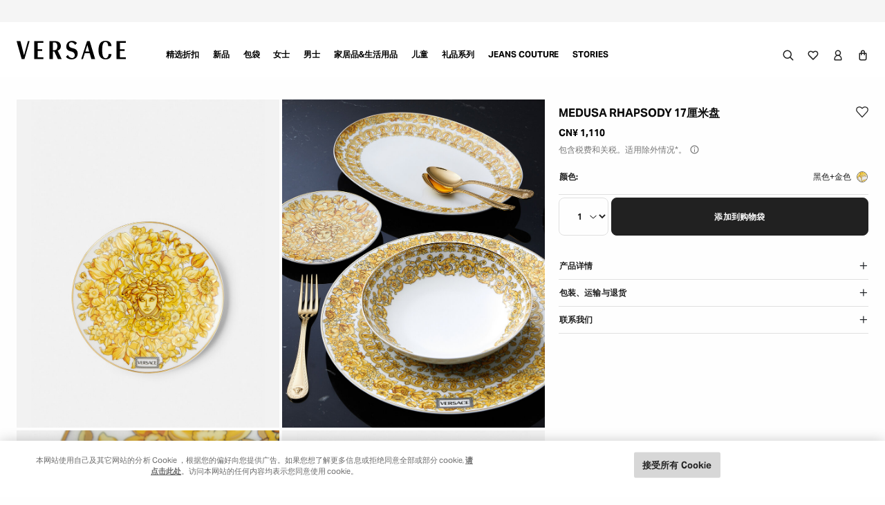

--- FILE ---
content_type: text/html;charset=UTF-8
request_url: https://www.versace.cn/zh/%E5%AE%B6%E5%B1%85-%E7%94%9F%E6%B4%BB%E6%96%B9%E5%BC%8F/%E9%A4%90%E5%85%B7/%E7%9B%98%E5%AD%90/medusa-rhapsody-17%E5%8E%98%E7%B1%B3%E7%9B%98/N10217-N403670_N1933.html
body_size: 73310
content:
<!DOCTYPE html>
<html lang="zh">
<head>
<!--[if gt IE 9]><!-->
<script>//common/scripts.isml</script>
<script defer type="text/javascript" src="/on/demandware.static/Sites-CN-Site/-/zh_CN/v1768450908684/js/main.js"></script>

    <script defer type="text/javascript" src="/on/demandware.static/Sites-CN-Site/-/zh_CN/v1768450908684/js/tealium.js"
        
        >
    </script>

    <script defer type="text/javascript" src="/on/demandware.static/Sites-CN-Site/-/zh_CN/v1768450908684/js/PDPScrollRestoration.js"
        
        >
    </script>

    <script defer type="text/javascript" src="/on/demandware.static/Sites-CN-Site/-/zh_CN/v1768450908684/js/productDetail.js"
        
        >
    </script>

    <script defer type="text/javascript" src="/on/demandware.static/Sites-CN-Site/-/zh_CN/v1768450908684/js/backToTop.js"
        
        >
    </script>

    <script defer type="text/javascript" src="/on/demandware.static/Sites-CN-Site/-/zh_CN/v1768450908684/js/unCachedProductAttributes.js"
        
        >
    </script>

    <script defer type="text/javascript" src="/on/demandware.static/Sites-CN-Site/-/zh_CN/v1768450908684/js/product/wishlistHeart.js"
        
        >
    </script>

    <script defer type="text/javascript" src="/on/demandware.static/Sites-CN-Site/-/zh_CN/v1768450908684/js/webClienteling.js"
        
        >
    </script>

    <script defer type="text/javascript" src="/on/demandware.static/Sites-CN-Site/-/zh_CN/v1768450908684/js/components/product3dView.js"
        
        >
    </script>

    <script defer type="text/javascript" src="/on/demandware.static/Sites-CN-Site/-/zh_CN/v1768450908684/js/product/tryOnGlasses.js"
        
        >
    </script>

    <script defer type="text/javascript" src="/on/demandware.static/Sites-CN-Site/-/zh_CN/v1768450908684/js/findInStore.js"
        
        >
    </script>


<!--<![endif]-->
<script>
    window.DY = window.DY || {};

    
    
        window.DY.recommendationContext = {"type":"PRODUCT","lng":"zh_CN","data":["N10217-N403670_N1933"]};
    

    window.addEventListener('OneTrustGroupsUpdated', event => {
        if (event?.detail?.includes('C0004')) {
            window.DY.userActiveConsent = { accepted: true }
        } else {
            window.DY.userActiveConsent = { accepted: false }
        }
    });
</script>



<meta charset="UTF-8"/>

<meta http-equiv="x-ua-compatible" content="ie=edge"/>

<meta name="viewport" content="width=device-width, initial-scale=1.0"/>
<meta name="theme-color" content="#212121" />




  
  
  

  
    <script src="https://cdn.cookielaw.org/scripttemplates/otSDKStub.js" data-document-language="true" type="text/javascript" charset="UTF-8" data-domain-script="6b583e23-7ef2-4950-8ba7-1f0ae9d8a916"></script>
    <script type="text/javascript">
      window.OptanonWrapper = function () {
        var eOT = new Event('OneTrustInteraction');
        document.dispatchEvent(eOT);
      };
    </script>
  



<link rel="preload" href="https://www.versace.cn/dw/image/v2/BGWN_PRD/on/demandware.static/-/Sites-ver-master-catalog/default/dw48f57f44/original/90_N10217-N403670_N1933_20_Medusa~Rhapsody~Plate~17~cm--Versace-online-store_0_0.jpg?sw=850&q=85&strip=true" as="image" fetchpriority="high" media="(min-width: 960px)">
<link rel="preload" href="https://www.versace.cn/dw/image/v2/BGWN_PRD/on/demandware.static/-/Sites-ver-master-catalog/default/dw0329cda3/original/90_N10217-N403670_N1933_22_Medusa~Rhapsody~Plate~17~cm--Versace-online-store_0_0.jpg?sw=850&q=85&strip=true" as="image" fetchpriority="high" media="(min-width: 960px)">

<meta name="format-detection" content="telephone=no"/>









  <!-- Google Tag Manager -->
<script>(function(w,d,s,l,i){w[l]=w[l]||[];w[l].push({'gtm.start':
new Date().getTime(),event:'gtm.js'});var f=d.getElementsByTagName(s)[0],
j=d.createElement(s),dl=l!='dataLayer'?'&l='+l:'';j.async=true;j.src=
'https://gtm.versace.com/gtm.js?id='+i+dl;f.parentNode.insertBefore(j,f);
})(window,document,'script','dataLayer','GTM-MVRHX4VD');</script>
<!-- End Google Tag Manager -->



	<title>
		
			Medusa Rhapsody 17厘米盘 印花 | VERSACE
		
	</title>



	
		<meta name="description" content="Medusa Rhapsody 17厘米盘出自 Versace 家居. 此款盘子由精美陶瓷制成，中心饰有金色美杜莎图案，周围环绕一系列Barocco花卉。款式带有Versace 9年代复古风logo标签。" />
	



	<meta name="robots" content="index, follow"/>







	<link rel="canonical" href="https://www.versace.cn/zh/%E5%AE%B6%E5%B1%85-%E7%94%9F%E6%B4%BB%E6%96%B9%E5%BC%8F/%E9%A4%90%E5%85%B7/%E7%9B%98%E5%AD%90/medusa-rhapsody-17%E5%8E%98%E7%B1%B3%E7%9B%98/N10217-N403670_N1933.html"/>



	
		<link rel="alternate" hreflang="ar-AE" href="https://www.versace.com/ae/ar/%D8%A7%D9%84%D9%85%D9%86%D8%B2%D9%84-%D9%88%D9%86%D9%85%D8%B7-%D8%A7%D9%84%D8%AD%D9%8A%D8%A7%D8%A9/%D8%A3%D8%AF%D9%88%D8%A7%D8%AA-%D8%A7%D9%84%D9%85%D8%A7%D8%A6%D8%AF%D8%A9/%D8%A3%D8%B7%D8%A8%D8%A7%D9%82/%D8%B7%D8%A8%D9%82-medusa-rhapsody-%E2%80%8F%D8%A8%D8%AD%D8%AC%D9%85-17-%D8%B3%D9%85/N10217-N403670_N1933.html" />
	
		<link rel="alternate" hreflang="ar-BH" href="https://www.versace.com/bh/ar/%D8%A7%D9%84%D9%85%D9%86%D8%B2%D9%84-%D9%88%D9%86%D9%85%D8%B7-%D8%A7%D9%84%D8%AD%D9%8A%D8%A7%D8%A9/%D8%A3%D8%AF%D9%88%D8%A7%D8%AA-%D8%A7%D9%84%D9%85%D8%A7%D8%A6%D8%AF%D8%A9/%D8%A3%D8%B7%D8%A8%D8%A7%D9%82/%D8%B7%D8%A8%D9%82-medusa-rhapsody-%E2%80%8F%D8%A8%D8%AD%D8%AC%D9%85-17-%D8%B3%D9%85/N10217-N403670_N1933.html" />
	
		<link rel="alternate" hreflang="ar-DZ" href="https://www.versace.com/dz/ar/%D8%A7%D9%84%D9%85%D9%86%D8%B2%D9%84-%D9%88%D9%86%D9%85%D8%B7-%D8%A7%D9%84%D8%AD%D9%8A%D8%A7%D8%A9/%D8%A3%D8%AF%D9%88%D8%A7%D8%AA-%D8%A7%D9%84%D9%85%D8%A7%D8%A6%D8%AF%D8%A9/%D8%A3%D8%B7%D8%A8%D8%A7%D9%82/%D8%B7%D8%A8%D9%82-medusa-rhapsody-%E2%80%8F%D8%A8%D8%AD%D8%AC%D9%85-17-%D8%B3%D9%85/N10217-N403670_N1933.html" />
	
		<link rel="alternate" hreflang="ar-KW" href="https://www.versace.com/kw/ar/%D8%A7%D9%84%D9%85%D9%86%D8%B2%D9%84-%D9%88%D9%86%D9%85%D8%B7-%D8%A7%D9%84%D8%AD%D9%8A%D8%A7%D8%A9/%D8%A3%D8%AF%D9%88%D8%A7%D8%AA-%D8%A7%D9%84%D9%85%D8%A7%D8%A6%D8%AF%D8%A9/%D8%A3%D8%B7%D8%A8%D8%A7%D9%82/%D8%B7%D8%A8%D9%82-medusa-rhapsody-%E2%80%8F%D8%A8%D8%AD%D8%AC%D9%85-17-%D8%B3%D9%85/N10217-N403670_N1933.html" />
	
		<link rel="alternate" hreflang="ar-LB" href="https://www.versace.com/lb/ar/%D8%A7%D9%84%D9%85%D9%86%D8%B2%D9%84-%D9%88%D9%86%D9%85%D8%B7-%D8%A7%D9%84%D8%AD%D9%8A%D8%A7%D8%A9/%D8%A3%D8%AF%D9%88%D8%A7%D8%AA-%D8%A7%D9%84%D9%85%D8%A7%D8%A6%D8%AF%D8%A9/%D8%A3%D8%B7%D8%A8%D8%A7%D9%82/%D8%B7%D8%A8%D9%82-medusa-rhapsody-%E2%80%8F%D8%A8%D8%AD%D8%AC%D9%85-17-%D8%B3%D9%85/N10217-N403670_N1933.html" />
	
		<link rel="alternate" hreflang="ar-OM" href="https://www.versace.com/om/ar/%D8%A7%D9%84%D9%85%D9%86%D8%B2%D9%84-%D9%88%D9%86%D9%85%D8%B7-%D8%A7%D9%84%D8%AD%D9%8A%D8%A7%D8%A9/%D8%A3%D8%AF%D9%88%D8%A7%D8%AA-%D8%A7%D9%84%D9%85%D8%A7%D8%A6%D8%AF%D8%A9/%D8%A3%D8%B7%D8%A8%D8%A7%D9%82/%D8%B7%D8%A8%D9%82-medusa-rhapsody-%E2%80%8F%D8%A8%D8%AD%D8%AC%D9%85-17-%D8%B3%D9%85/N10217-N403670_N1933.html" />
	
		<link rel="alternate" hreflang="ar-QA" href="https://www.versace.com/qa/ar/%D8%A7%D9%84%D9%85%D9%86%D8%B2%D9%84-%D9%88%D9%86%D9%85%D8%B7-%D8%A7%D9%84%D8%AD%D9%8A%D8%A7%D8%A9/%D8%A3%D8%AF%D9%88%D8%A7%D8%AA-%D8%A7%D9%84%D9%85%D8%A7%D8%A6%D8%AF%D8%A9/%D8%A3%D8%B7%D8%A8%D8%A7%D9%82/%D8%B7%D8%A8%D9%82-medusa-rhapsody-%E2%80%8F%D8%A8%D8%AD%D8%AC%D9%85-17-%D8%B3%D9%85/N10217-N403670_N1933.html" />
	
		<link rel="alternate" hreflang="ar-SA" href="https://www.versace.com/sa/ar/%D8%A7%D9%84%D9%85%D9%86%D8%B2%D9%84-%D9%88%D9%86%D9%85%D8%B7-%D8%A7%D9%84%D8%AD%D9%8A%D8%A7%D8%A9/%D8%A3%D8%AF%D9%88%D8%A7%D8%AA-%D8%A7%D9%84%D9%85%D8%A7%D8%A6%D8%AF%D8%A9/%D8%A3%D8%B7%D8%A8%D8%A7%D9%82/%D8%B7%D8%A8%D9%82-medusa-rhapsody-%E2%80%8F%D8%A8%D8%AD%D8%AC%D9%85-17-%D8%B3%D9%85/N10217-N403670_N1933.html" />
	
		<link rel="alternate" hreflang="de-AT" href="https://www.versace.com/at/de/home-lifestyle/geschirr/teller/medusa-rhapsody-teller-17%C2%A0cm/N10217-N403670_N1933.html" />
	
		<link rel="alternate" hreflang="de-CH" href="https://www.versace.com/ch/de/home-lifestyle/geschirr/teller/medusa-rhapsody-teller-17%C2%A0cm/N10217-N403670_N1933.html" />
	
		<link rel="alternate" hreflang="de-DE" href="https://www.versace.com/de/de/home-lifestyle/geschirr/teller/medusa-rhapsody-teller-17%C2%A0cm/N10217-N403670_N1933.html" />
	
		<link rel="alternate" hreflang="en-AE" href="https://www.versace.com/ae/en/home-lifestyle/tableware/plates/medusa-rhapsody-plate-17-cm/N10217-N403670_N1933.html" />
	
		<link rel="alternate" hreflang="en-AL" href="https://www.versace.com/al/en/home-lifestyle/tableware/plates/medusa-rhapsody-plate-17-cm/N10217-N403670_N1933.html" />
	
		<link rel="alternate" hreflang="en-AM" href="https://www.versace.com/am/en/home-lifestyle/tableware/plates/medusa-rhapsody-plate-17-cm/N10217-N403670_N1933.html" />
	
		<link rel="alternate" hreflang="en-AT" href="https://www.versace.com/at/en/home-lifestyle/tableware/plates/medusa-rhapsody-plate-17-cm/N10217-N403670_N1933.html" />
	
		<link rel="alternate" hreflang="en-AU" href="https://www.versace.com/au/en/home-lifestyle/tableware/plates/medusa-rhapsody-plate-17-cm/N10217-N403670_N1933.html" />
	
		<link rel="alternate" hreflang="en-AZ" href="https://www.versace.com/az/en/home-lifestyle/tableware/plates/medusa-rhapsody-plate-17-cm/N10217-N403670_N1933.html" />
	
		<link rel="alternate" hreflang="en-BA" href="https://www.versace.com/ba/en/home-lifestyle/tableware/plates/medusa-rhapsody-plate-17-cm/N10217-N403670_N1933.html" />
	
		<link rel="alternate" hreflang="en-BE" href="https://www.versace.com/be/en/home-lifestyle/tableware/plates/medusa-rhapsody-plate-17-cm/N10217-N403670_N1933.html" />
	
		<link rel="alternate" hreflang="en-BG" href="https://www.versace.com/bg/en/home-lifestyle/tableware/plates/medusa-rhapsody-plate-17-cm/N10217-N403670_N1933.html" />
	
		<link rel="alternate" hreflang="en-BH" href="https://www.versace.com/bh/en/home-lifestyle/tableware/plates/medusa-rhapsody-plate-17-cm/N10217-N403670_N1933.html" />
	
		<link rel="alternate" hreflang="en-BO" href="https://www.versace.com/bo/en/home-lifestyle/tableware/plates/medusa-rhapsody-plate-17-cm/N10217-N403670_N1933.html" />
	
		<link rel="alternate" hreflang="en-BR" href="https://www.versace.com/br/en/home-lifestyle/tableware/plates/medusa-rhapsody-plate-17-cm/N10217-N403670_N1933.html" />
	
		<link rel="alternate" hreflang="en-BS" href="https://www.versace.com/bs/en/home-lifestyle/tableware/plates/medusa-rhapsody-plate-17-cm/N10217-N403670_N1933.html" />
	
		<link rel="alternate" hreflang="en-BY" href="https://www.versace.com/by/en/home-lifestyle/tableware/plates/medusa-rhapsody-plate-17-cm/N10217-N403670_N1933.html" />
	
		<link rel="alternate" hreflang="en-CA" href="https://www.versace.com/ca/en/home-lifestyle/tableware/plates/medusa-rhapsody-plate-17-cm/N10217-N403670_N1933.html" />
	
		<link rel="alternate" hreflang="en-CL" href="https://www.versace.com/cl/en/home-lifestyle/tableware/plates/medusa-rhapsody-plate-17-cm/N10217-N403670_N1933.html" />
	
		<link rel="alternate" hreflang="en-CO" href="https://www.versace.com/co/en/home-lifestyle/tableware/plates/medusa-rhapsody-plate-17-cm/N10217-N403670_N1933.html" />
	
		<link rel="alternate" hreflang="en-CR" href="https://www.versace.com/cr/en/home-lifestyle/tableware/plates/medusa-rhapsody-plate-17-cm/N10217-N403670_N1933.html" />
	
		<link rel="alternate" hreflang="en-CY" href="https://www.versace.com/cy/en/home-lifestyle/tableware/plates/medusa-rhapsody-plate-17-cm/N10217-N403670_N1933.html" />
	
		<link rel="alternate" hreflang="en-CZ" href="https://www.versace.com/cz/en/home-lifestyle/tableware/plates/medusa-rhapsody-plate-17-cm/N10217-N403670_N1933.html" />
	
		<link rel="alternate" hreflang="en-DE" href="https://www.versace.com/de/en/home-lifestyle/tableware/plates/medusa-rhapsody-plate-17-cm/N10217-N403670_N1933.html" />
	
		<link rel="alternate" hreflang="en-DK" href="https://www.versace.com/dk/en/home-lifestyle/tableware/plates/medusa-rhapsody-plate-17-cm/N10217-N403670_N1933.html" />
	
		<link rel="alternate" hreflang="en-DZ" href="https://www.versace.com/dz/en/home-lifestyle/tableware/plates/medusa-rhapsody-plate-17-cm/N10217-N403670_N1933.html" />
	
		<link rel="alternate" hreflang="en-EC" href="https://www.versace.com/ec/en/home-lifestyle/tableware/plates/medusa-rhapsody-plate-17-cm/N10217-N403670_N1933.html" />
	
		<link rel="alternate" hreflang="en-EE" href="https://www.versace.com/ee/en/home-lifestyle/tableware/plates/medusa-rhapsody-plate-17-cm/N10217-N403670_N1933.html" />
	
		<link rel="alternate" hreflang="en-ES" href="https://www.versace.com/es/en/home-lifestyle/tableware/plates/medusa-rhapsody-plate-17-cm/N10217-N403670_N1933.html" />
	
		<link rel="alternate" hreflang="en-FI" href="https://www.versace.com/fi/en/home-lifestyle/tableware/plates/medusa-rhapsody-plate-17-cm/N10217-N403670_N1933.html" />
	
		<link rel="alternate" hreflang="en-FR" href="https://www.versace.com/fr/en/home-lifestyle/tableware/plates/medusa-rhapsody-plate-17-cm/N10217-N403670_N1933.html" />
	
		<link rel="alternate" hreflang="en-GB" href="https://www.versace.com/gb/en/home-lifestyle/tableware/plates/medusa-rhapsody-plate-17-cm-print/N10217-N403670_N1933.html" />
	
		<link rel="alternate" hreflang="en-GE" href="https://www.versace.com/ge/en/home-lifestyle/tableware/plates/medusa-rhapsody-plate-17-cm/N10217-N403670_N1933.html" />
	
		<link rel="alternate" hreflang="en-GR" href="https://www.versace.com/gr/en/home-lifestyle/tableware/plates/medusa-rhapsody-plate-17-cm/N10217-N403670_N1933.html" />
	
		<link rel="alternate" hreflang="en-HK" href="https://www.versace.com/hk/en/home-lifestyle/tableware/plates/medusa-rhapsody-plate-17-cm/N10217-N403670_N1933.html" />
	
		<link rel="alternate" hreflang="en-HR" href="https://www.versace.com/hr/en/home-lifestyle/tableware/plates/medusa-rhapsody-plate-17-cm/N10217-N403670_N1933.html" />
	
		<link rel="alternate" hreflang="en-HU" href="https://www.versace.com/hu/en/home-lifestyle/tableware/plates/medusa-rhapsody-plate-17-cm/N10217-N403670_N1933.html" />
	
		<link rel="alternate" hreflang="en-ID" href="https://www.versace.com/id/en/home-lifestyle/tableware/plates/medusa-rhapsody-plate-17-cm/N10217-N403670_N1933.html" />
	
		<link rel="alternate" hreflang="en-IE" href="https://www.versace.com/ie/en/home-lifestyle/tableware/plates/medusa-rhapsody-plate-17-cm/N10217-N403670_N1933.html" />
	
		<link rel="alternate" hreflang="en-IL" href="https://www.versace.com/il/en/home-lifestyle/tableware/plates/medusa-rhapsody-plate-17-cm/N10217-N403670_N1933.html" />
	
		<link rel="alternate" hreflang="en-IN" href="https://www.versace.com/in/en/home-lifestyle/tableware/plates/medusa-rhapsody-plate-17-cm/N10217-N403670_N1933.html" />
	
		<link rel="alternate" hreflang="en-IS" href="https://www.versace.com/is/en/home-lifestyle/tableware/plates/medusa-rhapsody-plate-17-cm/N10217-N403670_N1933.html" />
	
		<link rel="alternate" hreflang="en-IT" href="https://www.versace.com/it/en/home-lifestyle/tableware/plates/medusa-rhapsody-plate-17-cm/N10217-N403670_N1933.html" />
	
		<link rel="alternate" hreflang="en-KH" href="https://www.versace.com/kh/en/home-lifestyle/tableware/plates/medusa-rhapsody-plate-17-cm/N10217-N403670_N1933.html" />
	
		<link rel="alternate" hreflang="x-default" href="https://www.versace.com/row/en/home-lifestyle/tableware/plates/medusa-rhapsody-plate-17-cm/N10217-N403670_N1933.html" />
	
		<link rel="alternate" hreflang="en-KR" href="https://www.versace.com/kr/en/home-lifestyle/tableware/plates/medusa-rhapsody-plate-17-cm/N10217-N403670_N1933.html" />
	
		<link rel="alternate" hreflang="en-KW" href="https://www.versace.com/kw/en/home-lifestyle/tableware/plates/medusa-rhapsody-plate-17-cm/N10217-N403670_N1933.html" />
	
		<link rel="alternate" hreflang="en-KZ" href="https://www.versace.com/kz/en/home-lifestyle/tableware/plates/medusa-rhapsody-plate-17-cm/N10217-N403670_N1933.html" />
	
		<link rel="alternate" hreflang="en-LB" href="https://www.versace.com/lb/en/home-lifestyle/tableware/plates/medusa-rhapsody-plate-17-cm/N10217-N403670_N1933.html" />
	
		<link rel="alternate" hreflang="en-LT" href="https://www.versace.com/lt/en/home-lifestyle/tableware/plates/medusa-rhapsody-plate-17-cm/N10217-N403670_N1933.html" />
	
		<link rel="alternate" hreflang="en-LU" href="https://www.versace.com/lu/en/home-lifestyle/tableware/plates/medusa-rhapsody-plate-17-cm/N10217-N403670_N1933.html" />
	
		<link rel="alternate" hreflang="en-LV" href="https://www.versace.com/lv/en/home-lifestyle/tableware/plates/medusa-rhapsody-plate-17-cm/N10217-N403670_N1933.html" />
	
		<link rel="alternate" hreflang="en-MC" href="https://www.versace.com/mc/en/home-lifestyle/tableware/plates/medusa-rhapsody-plate-17-cm/N10217-N403670_N1933.html" />
	
		<link rel="alternate" hreflang="en-MD" href="https://www.versace.com/md/en/home-lifestyle/tableware/plates/medusa-rhapsody-plate-17-cm/N10217-N403670_N1933.html" />
	
		<link rel="alternate" hreflang="en-ME" href="https://www.versace.com/me/en/home-lifestyle/tableware/plates/medusa-rhapsody-plate-17-cm/N10217-N403670_N1933.html" />
	
		<link rel="alternate" hreflang="en-MN" href="https://www.versace.com/mn/en/home-lifestyle/tableware/plates/medusa-rhapsody-plate-17-cm/N10217-N403670_N1933.html" />
	
		<link rel="alternate" hreflang="en-MO" href="https://www.versace.com/mo/en/home-lifestyle/tableware/plates/medusa-rhapsody-plate-17-cm/N10217-N403670_N1933.html" />
	
		<link rel="alternate" hreflang="en-MT" href="https://www.versace.com/mt/en/home-lifestyle/tableware/plates/medusa-rhapsody-plate-17-cm/N10217-N403670_N1933.html" />
	
		<link rel="alternate" hreflang="en-MX" href="https://www.versace.com/mx/en/home-lifestyle/tableware/plates/medusa-rhapsody-plate-17-cm/N10217-N403670_N1933.html" />
	
		<link rel="alternate" hreflang="en-MY" href="https://www.versace.com/my/en/home-lifestyle/tableware/plates/medusa-rhapsody-plate-17-cm/N10217-N403670_N1933.html" />
	
		<link rel="alternate" hreflang="en-NL" href="https://www.versace.com/nl/en/home-lifestyle/tableware/plates/medusa-rhapsody-plate-17-cm/N10217-N403670_N1933.html" />
	
		<link rel="alternate" hreflang="en-NO" href="https://www.versace.com/no/en/home-lifestyle/tableware/plates/medusa-rhapsody-plate-17-cm/N10217-N403670_N1933.html" />
	
		<link rel="alternate" hreflang="en-NZ" href="https://www.versace.com/nz/en/home-lifestyle/tableware/plates/medusa-rhapsody-plate-17-cm/N10217-N403670_N1933.html" />
	
		<link rel="alternate" hreflang="en-OM" href="https://www.versace.com/om/en/home-lifestyle/tableware/plates/medusa-rhapsody-plate-17-cm/N10217-N403670_N1933.html" />
	
		<link rel="alternate" hreflang="en-PA" href="https://www.versace.com/pa/en/home-lifestyle/tableware/plates/medusa-rhapsody-plate-17-cm/N10217-N403670_N1933.html" />
	
		<link rel="alternate" hreflang="en-PE" href="https://www.versace.com/pe/en/home-lifestyle/tableware/plates/medusa-rhapsody-plate-17-cm/N10217-N403670_N1933.html" />
	
		<link rel="alternate" hreflang="en-PH" href="https://www.versace.com/ph/en/home-lifestyle/tableware/plates/medusa-rhapsody-plate-17-cm/N10217-N403670_N1933.html" />
	
		<link rel="alternate" hreflang="en-PL" href="https://www.versace.com/pl/en/home-lifestyle/tableware/plates/medusa-rhapsody-plate-17-cm/N10217-N403670_N1933.html" />
	
		<link rel="alternate" hreflang="en-PR" href="https://www.versace.com/pr/en/home-lifestyle/tableware/plates/medusa-rhapsody-plate-17-cm/N10217-N403670_N1933.html" />
	
		<link rel="alternate" hreflang="en-PT" href="https://www.versace.com/pt/en/home-lifestyle/tableware/plates/medusa-rhapsody-plate-17-cm/N10217-N403670_N1933.html" />
	
		<link rel="alternate" hreflang="en-PY" href="https://www.versace.com/py/en/home-lifestyle/tableware/plates/medusa-rhapsody-plate-17-cm/N10217-N403670_N1933.html" />
	
		<link rel="alternate" hreflang="en-QA" href="https://www.versace.com/qa/en/home-lifestyle/tableware/plates/medusa-rhapsody-plate-17-cm/N10217-N403670_N1933.html" />
	
		<link rel="alternate" hreflang="en-RO" href="https://www.versace.com/ro/en/home-lifestyle/tableware/plates/medusa-rhapsody-plate-17-cm/N10217-N403670_N1933.html" />
	
		<link rel="alternate" hreflang="en-RS" href="https://www.versace.com/rs/en/home-lifestyle/tableware/plates/medusa-rhapsody-plate-17-cm/N10217-N403670_N1933.html" />
	
		<link rel="alternate" hreflang="en-RU" href="https://www.versace.ru/home-lifestyle/tableware/plates/medusa-rhapsody-plate-17-cm/N10217-N403670_N1933.html" />
	
		<link rel="alternate" hreflang="en-SA" href="https://www.versace.com/sa/en/home-lifestyle/tableware/plates/medusa-rhapsody-plate-17-cm/N10217-N403670_N1933.html" />
	
		<link rel="alternate" hreflang="en-SE" href="https://www.versace.com/se/en/home-lifestyle/tableware/plates/medusa-rhapsody-plate-17-cm/N10217-N403670_N1933.html" />
	
		<link rel="alternate" hreflang="en-SG" href="https://www.versace.com/sg/en/home-lifestyle/tableware/plates/medusa-rhapsody-plate-17-cm/N10217-N403670_N1933.html" />
	
		<link rel="alternate" hreflang="en-SI" href="https://www.versace.com/si/en/home-lifestyle/tableware/plates/medusa-rhapsody-plate-17-cm/N10217-N403670_N1933.html" />
	
		<link rel="alternate" hreflang="en-SK" href="https://www.versace.com/sk/en/home-lifestyle/tableware/plates/medusa-rhapsody-plate-17-cm/N10217-N403670_N1933.html" />
	
		<link rel="alternate" hreflang="en-TH" href="https://www.versace.com/th/en/home-lifestyle/tableware/plates/medusa-rhapsody-plate-17-cm/N10217-N403670_N1933.html" />
	
		<link rel="alternate" hreflang="en-TW" href="https://www.versace.com/tw/en/home-lifestyle/tableware/plates/medusa-rhapsody-plate-17-cm/N10217-N403670_N1933.html" />
	
		<link rel="alternate" hreflang="en-UA" href="https://www.versace.com/ua/en/home-lifestyle/tableware/plates/medusa-rhapsody-plate-17-cm/N10217-N403670_N1933.html" />
	
		<link rel="alternate" hreflang="en-US" href="https://www.versace.com/us/en/home-lifestyle/tableware/plates/medusa-rhapsody-plate-6.7-print/N10217-N403670_N1933.html" />
	
		<link rel="alternate" hreflang="en-UZ" href="https://www.versace.com/uz/en/home-lifestyle/tableware/plates/medusa-rhapsody-plate-17-cm/N10217-N403670_N1933.html" />
	
		<link rel="alternate" hreflang="en-VN" href="https://www.versace.com/vn/en/home-lifestyle/tableware/plates/medusa-rhapsody-plate-17-cm/N10217-N403670_N1933.html" />
	
		<link rel="alternate" hreflang="en-ZA" href="https://www.versace.com/za/en/home-lifestyle/tableware/plates/medusa-rhapsody-plate-17-cm/N10217-N403670_N1933.html" />
	
		<link rel="alternate" hreflang="es-CL" href="https://www.versace.com/cl/es/home-lifestyle/vajilla/platos/plato-medusa-rhapsody-de-17%C2%A0cm/N10217-N403670_N1933.html" />
	
		<link rel="alternate" hreflang="es-CO" href="https://www.versace.com/co/es/home-lifestyle/vajilla/platos/plato-medusa-rhapsody-de-17%C2%A0cm/N10217-N403670_N1933.html" />
	
		<link rel="alternate" hreflang="es-CR" href="https://www.versace.com/cr/es/home-lifestyle/vajilla/platos/plato-medusa-rhapsody-de-17%C2%A0cm/N10217-N403670_N1933.html" />
	
		<link rel="alternate" hreflang="es-ES" href="https://www.versace.com/es/es/home-lifestyle/vajilla/platos/plato-medusa-rhapsody-de-17%C2%A0cm/N10217-N403670_N1933.html" />
	
		<link rel="alternate" hreflang="es-MX" href="https://www.versace.com/mx/es/home-lifestyle/vajilla/platos/plato-medusa-rhapsody-de-17%C2%A0cm/N10217-N403670_N1933.html" />
	
		<link rel="alternate" hreflang="es-PE" href="https://www.versace.com/pe/es/home-lifestyle/vajilla/platos/plato-medusa-rhapsody-de-17%C2%A0cm/N10217-N403670_N1933.html" />
	
		<link rel="alternate" hreflang="es-PR" href="https://www.versace.com/pr/es/home-lifestyle/vajilla/platos/plato-medusa-rhapsody-de-17%C2%A0cm/N10217-N403670_N1933.html" />
	
		<link rel="alternate" hreflang="es-US" href="https://www.versace.com/us/es/home-y-lifestyle/para-la-mesa/platos/plato-medusa-rhapsody-de-17%C2%A0cm/N10217-N403670_N1933.html" />
	
		<link rel="alternate" hreflang="fr-BE" href="https://www.versace.com/be/fr/home-lifestyle/art-de-la-table/assiettes/assiette-medusa-rhapsody-17%C2%A0cm/N10217-N403670_N1933.html" />
	
		<link rel="alternate" hreflang="fr-CA" href="https://www.versace.com/ca/fr/home-lifestyle/art-de-la-table/assiettes/assiette-medusa-rhapsody-17%C2%A0cm/N10217-N403670_N1933.html" />
	
		<link rel="alternate" hreflang="fr-CH" href="https://www.versace.com/ch/fr/home-lifestyle/art-de-la-table/assiettes/assiette-medusa-rhapsody-17%C2%A0cm/N10217-N403670_N1933.html" />
	
		<link rel="alternate" hreflang="fr-FR" href="https://www.versace.com/fr/fr/home-lifestyle/art-de-la-table/assiettes/assiette-medusa-rhapsody-17%C2%A0cm/N10217-N403670_N1933.html" />
	
		<link rel="alternate" hreflang="it-CH" href="https://www.versace.com/ch/it/home-lifestyle/servizi-da-tavola/piatti/piattino-medusa-rhapsody-17-cm/N10217-N403670_N1933.html" />
	
		<link rel="alternate" hreflang="it-IT" href="https://www.versace.com/it/it/home-lifestyle/servizi-da-tavola/piatti/piattino-medusa-rhapsody-17-cm/N10217-N403670_N1933.html" />
	
		<link rel="alternate" hreflang="ja-JP" href="https://www.versace.jp/ja/home-lifestyle/%E9%A3%9F%E5%99%A8/%E3%83%97%E3%83%AC%E3%83%BC%E3%83%88/%E3%83%A1%E3%83%89%E3%82%A5%E3%83%BC%E3%82%B5-%E3%83%A9%E3%83%97%E3%82%BD%E3%83%87%E3%82%A3-%E3%83%97%E3%83%AC%E3%83%BC%E3%83%88-17-cm/N10217-N403670_N1933.html" />
	
		<link rel="alternate" hreflang="ko-KR" href="https://www.versace.com/kr/ko/%ED%99%88-%EC%95%A4-%EB%9D%BC%EC%9D%B4%ED%94%84%EC%8A%A4%ED%83%80%EC%9D%BC/%EC%8B%9D%EA%B8%B0%EB%A5%98/%EC%A0%91%EC%8B%9C/medusa-rhapsody-%EC%8A%A4%EB%AA%B0-%ED%94%8C%EB%A0%88%EC%9D%B4%ED%8A%B8-17cm/N10217-N403670_N1933.html" />
	
		<link rel="alternate" hreflang="zh-CN" href="https://www.versace.cn/zh/%E5%AE%B6%E5%B1%85-%E7%94%9F%E6%B4%BB%E6%96%B9%E5%BC%8F/%E9%A4%90%E5%85%B7/%E7%9B%98%E5%AD%90/medusa-rhapsody-17%E5%8E%98%E7%B1%B3%E7%9B%98/N10217-N403670_N1933.html" />
	
		<link rel="alternate" hreflang="zh-HK" href="https://www.versace.com/hk/zh/%E5%AE%B6%E5%B1%85-%E7%94%9F%E6%B4%BB%E6%96%B9%E5%BC%8F/%E9%A4%90%E5%85%B7/%E7%9B%98%E5%AD%90/medusa-rhapsody-17%E5%8E%98%E7%B1%B3%E7%9B%98/N10217-N403670_N1933.html" />
	
		<link rel="alternate" hreflang="zh-MO" href="https://www.versace.com/mo/zh/%E5%AE%B6%E5%B1%85-%E7%94%9F%E6%B4%BB%E6%96%B9%E5%BC%8F/%E9%A4%90%E5%85%B7/%E7%9B%98%E5%AD%90/medusa-rhapsody-17%E5%8E%98%E7%B1%B3%E7%9B%98/N10217-N403670_N1933.html" />
	
		<link rel="alternate" hreflang="zh-TW" href="https://www.versace.com/tw/zh/%E5%AE%B6%E5%B1%85-%E7%94%9F%E6%B4%BB%E6%96%B9%E5%BC%8F/%E9%A4%90%E5%85%B7/%E7%9B%98%E5%AD%90/medusa-rhapsody-17%E5%8E%98%E7%B1%B3%E7%9B%98/N10217-N403670_N1933.html" />
	





	
		<script type="application/ld+json">
            
                {
  "@context": "https://schema.org",
  "@type": "BreadcrumbList",
  "itemListElement": [
    {
      "@type": "ListItem",
      "position": 1,
      "item": "https://www.versace.cn/zh/%E5%AE%B6%E5%B1%85-%E7%94%9F%E6%B4%BB%E6%96%B9%E5%BC%8F/",
      "name": "家居品&生活用品"
    },
    {
      "@type": "ListItem",
      "position": 2,
      "item": "https://www.versace.cn/zh/%E5%AE%B6%E5%B1%85-%E7%94%9F%E6%B4%BB%E6%96%B9%E5%BC%8F/%E9%A4%90%E5%85%B7/",
      "name": "餐具"
    },
    {
      "@type": "ListItem",
      "position": 3,
      "item": "https://www.versace.cn/zh/%E5%AE%B6%E5%B1%85-%E7%94%9F%E6%B4%BB%E6%96%B9%E5%BC%8F/%E9%A4%90%E5%85%B7/%E7%9B%98%E5%AD%90/",
      "name": "餐盘"
    },
    {
      "@type": "ListItem",
      "position": 4,
      "item": "https://www.versace.cn/zh/%E5%AE%B6%E5%B1%85-%E7%94%9F%E6%B4%BB%E6%96%B9%E5%BC%8F/%E9%A4%90%E5%85%B7/%E7%9B%98%E5%AD%90/medusa-rhapsody-17%E5%8E%98%E7%B1%B3%E7%9B%98/N10217-N403670_N1933.html",
      "name": "Medusa Rhapsody 17厘米盘"
    }
  ]
}
            
		</script>
	
		<script type="application/ld+json">
            
                {
  "@context": "https://schema.org",
  "@type": "Product",
  "name": "Medusa Rhapsody 17厘米盘",
  "brand": {
    "@type": "Brand",
    "name": "VERSACE"
  },
  "description": "BaroccoVersace 90logo",
  "category": [
    "家居品&生活用品",
    "餐具",
    "餐盘"
  ],
  "@id": "https://www.versace.cn/zh/%E5%AE%B6%E5%B1%85-%E7%94%9F%E6%B4%BB%E6%96%B9%E5%BC%8F/%E9%A4%90%E5%85%B7/%E7%9B%98%E5%AD%90/medusa-rhapsody-17%E5%8E%98%E7%B1%B3%E7%9B%98/N10217-N403670_N1933.html",
  "image": "https://www.versace.cn/dw/image/v2/BGWN_PRD/on/demandware.static/-/Sites-ver-master-catalog/default/dw48f57f44/original/90_N10217-N403670_N1933_20_Medusa~Rhapsody~Plate~17~cm--Versace-online-store_0_0.jpg?sw=850&q=85&strip=true",
  "sku": "N10217-N403670_N1933",
  "size": {
    "@type": "SizeSpecification",
    "name": [
      "ONE SIZE"
    ]
  },
  "offers": {
    "@type": "Offer",
    "priceCurrency": "CNY",
    "price": "1110.0",
    "itemCondition": "https://schema.org/NewCondition",
    "availability": "https://schema.org/InStock",
    "shippingDetails": {
      "shippingDestination": {
        "@type": "DefinedRegion",
        "addressCountry": "CN"
      },
      "deliveryTime": {
        "@type": "ShippingDeliveryTime",
        "transitTime": {
          "@type": "QuantitativeValue",
          "minValue": 5,
          "maxValue": 8,
          "unitCode": "DAY"
        }
      }
    }
  }
}
            
		</script>
	


<link rel="icon" type="image/svg+xml" href="https://www.versace.cn/on/demandware.static/Sites-CN-Site/-/default/dwd32cfbc2/images/favicons/favicon.svg" />

<link rel="icon" type="image/x-icon" href="https://www.versace.cn/on/demandware.static/Sites-CN-Site/-/default/dw3ff9e8fe/images/favicons/favicon.ico" sizes="128x128" />
<link rel="icon" type="image/x-icon" href="https://www.versace.cn/on/demandware.static/Sites-CN-Site/-/default/dw8cb86fdb/images/favicons/favicon-white.ico" media="(prefers-color-scheme: dark)" />

<link rel="icon" type="image/png" href="https://www.versace.cn/on/demandware.static/Sites-CN-Site/-/default/dw638447a8/images/favicons/favicon-32x32.png" sizes="32x32" />
<link rel="icon" type="image/png" href="https://www.versace.cn/on/demandware.static/Sites-CN-Site/-/default/dwd94548fb/images/favicons/favicon-white-32x32.png" sizes="32x32" media="(prefers-color-scheme: dark)" />

<link rel="icon" type="image/png" href="https://www.versace.cn/on/demandware.static/Sites-CN-Site/-/default/dwce3ebc3f/images/favicons/favicon-16x16.png" sizes="16x16" />
<link rel="icon" type="image/png" href="https://www.versace.cn/on/demandware.static/Sites-CN-Site/-/default/dw9316a949/images/favicons/favicon-white-16x16.png" sizes="16x16" media="(prefers-color-scheme: dark)" />

<link rel="icon" type="image/png" href="https://www.versace.cn/on/demandware.static/Sites-CN-Site/-/default/dwd9f3484e/images/favicons/favicon-48x48.png" sizes="48x48" />
<link rel="icon" type="image/png" href="https://www.versace.cn/on/demandware.static/Sites-CN-Site/-/default/dw57eb7bf6/images/favicons/favicon-white-48x48.png" sizes="48x48" media="(prefers-color-scheme: dark)" />

<link rel="icon" type="image/png" href="https://www.versace.cn/on/demandware.static/Sites-CN-Site/-/default/dw9f004360/images/favicons/favicon-96x96.png" sizes="96x96" />
<link rel="icon" type="image/png" href="https://www.versace.cn/on/demandware.static/Sites-CN-Site/-/default/dw01e62de2/images/favicons/favicon-white-96x96.png" sizes="96x96" media="(prefers-color-scheme: dark)" />

<link rel="icon" type="image/png" href="https://www.versace.cn/on/demandware.static/Sites-CN-Site/-/default/dwcd25f617/images/favicons/favicon-128x128.png" sizes="128x128" />
<link rel="icon" type="image/png" href="https://www.versace.cn/on/demandware.static/Sites-CN-Site/-/default/dw8143cad4/images/favicons/favicon-white-128x128.png" sizes="128x128" media="(prefers-color-scheme: dark)" />

<link rel="icon" type="image/png" href="https://www.versace.cn/on/demandware.static/Sites-CN-Site/-/default/dwce400c07/images/favicons/favicon-192x192.png" sizes="192x192" />

<link rel="apple-touch-icon" type="image/png" href="https://www.versace.cn/on/demandware.static/Sites-CN-Site/-/default/dwc63e8718/images/favicons/favicon-180x180.png" sizes="180x180" />
<link rel="apple-touch-icon" type="image/png" href="https://www.versace.cn/on/demandware.static/Sites-CN-Site/-/default/dw98040f05/images/favicons/favicon-152x152.png" sizes="167x167"  />






<link rel="preconnect" href="https://fonts.gstatic.com/" crossorigin />
<link rel="preload" href="https://www.versace.cn/on/demandware.static/Sites-CN-Site/-/default/dw97e39457/fonts/aktiv-grotesk/AktivGrotesk_W_Lt.woff2" as="font" type="font/woff2" crossorigin="anonymous" />
<link rel="preload" href="https://www.versace.cn/on/demandware.static/Sites-CN-Site/-/default/dw881ccfa5/fonts/aktiv-grotesk/AktivGrotesk_W_Rg.woff2" as="font" type="font/woff2" crossorigin="anonymous" />
<link rel="preload" href="https://www.versace.cn/on/demandware.static/Sites-CN-Site/-/default/dwcf4dbf7f/fonts/aktiv-grotesk/AktivGrotesk_W_Bd.woff2" as="font" type="font/woff2" crossorigin="anonymous" />
<link rel="preload" href="https://www.versace.cn/on/demandware.static/Sites-CN-Site/-/default/dwbc0c502f/fonts/versace/Versace-Regular.woff2" as="font" type="font/woff2" crossorigin="anonymous" />

<style>
  @font-face {
    font-family: "AktivGrotesk";/* Light */
    src: url("https://www.versace.cn/on/demandware.static/Sites-CN-Site/-/default/dw97e39457/fonts/aktiv-grotesk/AktivGrotesk_W_Lt.woff2") format("woff2");
    font-style: normal;
    font-weight: 300;
    font-display: swap;
    -webkit-font-smoothing: antialiased;
    -moz-osx-font-smoothing: grayscale;
  }

  @font-face {
    font-family: "AktivGrotesk";/* Regular */
    src: url("https://www.versace.cn/on/demandware.static/Sites-CN-Site/-/default/dw881ccfa5/fonts/aktiv-grotesk/AktivGrotesk_W_Rg.woff2") format("woff2");
    font-style: normal;
    font-weight: 400;
    font-display: swap;
    -webkit-font-smoothing: antialiased;
    -moz-osx-font-smoothing: grayscale;
  }

  @font-face {
    font-family: "AktivGrotesk";/* Bold */
    src: url("https://www.versace.cn/on/demandware.static/Sites-CN-Site/-/default/dwcf4dbf7f/fonts/aktiv-grotesk/AktivGrotesk_W_Bd.woff2") format("woff2");
    font-style: normal;
    font-weight: 700;
    font-display: swap;
    -webkit-font-smoothing: antialiased;
    -moz-osx-font-smoothing: grayscale;
  }

  @font-face {
    font-family: "AktivGroteskFallback";/* Fallback */
    src: local(Arial), local('Sans-Serif');
    size-adjust: 99.7898%;
    ascent-override: normal;
    descent-override: 38%;
    line-gap-override: normal;
  }

  @font-face {
    font-family: "VersaceFallback";
    src: local('Arial'), local('Sans-Serif');
    size-adjust: 73%;
    ascent-override: 114%;
    descent-override: 50%;
    line-gap-override: 0%;
  }

  @font-face {
    font-family: "Versace";
    src:
      url("https://www.versace.cn/on/demandware.static/Sites-CN-Site/-/default/dwbc0c502f/fonts/versace/Versace-Regular.woff2") format("woff2");
    font-weight: normal;
    font-style: normal;
    font-display: swap;
  }
</style>



  <meta property="og:title" content="Medusa Rhapsody 17厘米盘">
  
    <meta itemprop="og:image" content="https://www.versace.cn/dw/image/v2/BGWN_PRD/on/demandware.static/-/Sites-ver-master-catalog/default/dw48f57f44/original/90_N10217-N403670_N1933_20_Medusa~Rhapsody~Plate~17~cm--Versace-online-store_0_0.jpg?sw=850&amp;q=85&amp;strip=true">
  
  <meta property="og:description" content="此款盘子由精美陶瓷制成，中心饰有金色美杜莎图案，周围环绕一系列Barocco花卉。款式带有Versace 90年代复古风logo标签。">
  
    <meta property="og:url" content="https://www.versace.cn/zh/%E5%AE%B6%E5%B1%85-%E7%94%9F%E6%B4%BB%E6%96%B9%E5%BC%8F/%E9%A4%90%E5%85%B7/%E7%9B%98%E5%AD%90/medusa-rhapsody-17%E5%8E%98%E7%B1%B3%E7%9B%98/N10217-N403670_N1933.html">
  




	<link rel="stylesheet" href="https://www.versace.cn/on/demandware.static/Sites-CN-Site/-/zh_CN/v1768450908684/css/global.css" />


	<link rel="stylesheet" href="/on/demandware.static/Sites-CN-Site/-/zh_CN/v1768450908684/css/product_detail.css"  />







<!-- UTAG SYNC --> <!-- The utag.sync.js script should run as early as possible, preferably in the head of the document. --> 
<script src="https://tags.tiqcdn.com/utag/versace/alta/prod/utag.sync.js"></script><script>
    document.addEventListener('DOMContentLoaded', function() {
        var xhr = new XMLHttpRequest();
        xhr.open('GET', 'https://www.versace.cn/on/demandware.store/Sites-CN-Site/zh_CN/InStoreOrder-GetAllISOData', true);

        xhr.onload = function() {
            if (xhr.status >= 200 && xhr.status < 400) {
                var response = JSON.parse(xhr.responseText);
                if (response.hideStorefrontElements) {
                    var elements = document.querySelectorAll('.js-hide-iso');
                    elements.forEach(function(element) {
                        element.remove();
                    });
                }

                var preHeaderElement = document.querySelector('.js-iso-preheader');
                if (preHeaderElement && response.preHeaderHtml) {
                    preHeaderElement.innerHTML = response.preHeaderHtml;
                }

                var storefrontNavElement = document.querySelector('.js-iso-storefront-nav');
                if (storefrontNavElement && response.storefrontNavHtml) {
                    storefrontNavElement.innerHTML = response.storefrontNavHtml;
                }

                 var modalsElemant = document.querySelector('.js-iso-modals');
                if (modalsElemant && response.headerModalsHtml) {
                    modalsElemant.innerHTML = response.headerModalsHtml;
                }

                window.dispatchEvent(new Event('resize'));
            } else {
                console.error('Server returned an error');
            }
        };

        xhr.onerror = function() {
            console.error('Request failed');
        };

        xhr.send();
    });
</script><script defer type="text/javascript" src="https://www.google.com/recaptcha/api.js?render=6LdGjW4qAAAAAORRK8loZhiHfQ8hgccTtqcrixVY&hl=zh"></script>


<script>
	function imgError(image) {
		image.onerror = '';
		// image.classList.add('is-image-loading-error');
		image.src = "/on/demandware.static/Sites-CN-Site/-/default/dwc0c9cb07/images/default-fallback.svg";
		return true;
	}
</script>

<script type="text/javascript">//<!--
/* <![CDATA[ (head-active_data.js) */
var dw = (window.dw || {});
dw.ac = {
    _analytics: null,
    _events: [],
    _category: "",
    _searchData: "",
    _anact: "",
    _anact_nohit_tag: "",
    _analytics_enabled: "true",
    _timeZone: "Asia/Shanghai",
    _capture: function(configs) {
        if (Object.prototype.toString.call(configs) === "[object Array]") {
            configs.forEach(captureObject);
            return;
        }
        dw.ac._events.push(configs);
    },
	capture: function() { 
		dw.ac._capture(arguments);
		// send to CQ as well:
		if (window.CQuotient) {
			window.CQuotient.trackEventsFromAC(arguments);
		}
	},
    EV_PRD_SEARCHHIT: "searchhit",
    EV_PRD_DETAIL: "detail",
    EV_PRD_RECOMMENDATION: "recommendation",
    EV_PRD_SETPRODUCT: "setproduct",
    applyContext: function(context) {
        if (typeof context === "object" && context.hasOwnProperty("category")) {
        	dw.ac._category = context.category;
        }
        if (typeof context === "object" && context.hasOwnProperty("searchData")) {
        	dw.ac._searchData = context.searchData;
        }
    },
    setDWAnalytics: function(analytics) {
        dw.ac._analytics = analytics;
    },
    eventsIsEmpty: function() {
        return 0 == dw.ac._events.length;
    }
};
/* ]]> */
// -->
</script>
<script type="text/javascript">//<!--
/* <![CDATA[ (head-cquotient.js) */
var CQuotient = window.CQuotient = {};
CQuotient.clientId = 'aahq-CN';
CQuotient.realm = 'BGWN';
CQuotient.siteId = 'CN';
CQuotient.instanceType = 'prd';
CQuotient.locale = 'zh_CN';
CQuotient.fbPixelId = '__UNKNOWN__';
CQuotient.activities = [];
CQuotient.cqcid='';
CQuotient.cquid='';
CQuotient.cqeid='';
CQuotient.cqlid='';
CQuotient.apiHost='api.cquotient.com';
/* Turn this on to test against Staging Einstein */
/* CQuotient.useTest= true; */
CQuotient.useTest = ('true' === 'false');
CQuotient.initFromCookies = function () {
	var ca = document.cookie.split(';');
	for(var i=0;i < ca.length;i++) {
	  var c = ca[i];
	  while (c.charAt(0)==' ') c = c.substring(1,c.length);
	  if (c.indexOf('cqcid=') == 0) {
		CQuotient.cqcid=c.substring('cqcid='.length,c.length);
	  } else if (c.indexOf('cquid=') == 0) {
		  var value = c.substring('cquid='.length,c.length);
		  if (value) {
		  	var split_value = value.split("|", 3);
		  	if (split_value.length > 0) {
			  CQuotient.cquid=split_value[0];
		  	}
		  	if (split_value.length > 1) {
			  CQuotient.cqeid=split_value[1];
		  	}
		  	if (split_value.length > 2) {
			  CQuotient.cqlid=split_value[2];
		  	}
		  }
	  }
	}
}
CQuotient.getCQCookieId = function () {
	if(window.CQuotient.cqcid == '')
		window.CQuotient.initFromCookies();
	return window.CQuotient.cqcid;
};
CQuotient.getCQUserId = function () {
	if(window.CQuotient.cquid == '')
		window.CQuotient.initFromCookies();
	return window.CQuotient.cquid;
};
CQuotient.getCQHashedEmail = function () {
	if(window.CQuotient.cqeid == '')
		window.CQuotient.initFromCookies();
	return window.CQuotient.cqeid;
};
CQuotient.getCQHashedLogin = function () {
	if(window.CQuotient.cqlid == '')
		window.CQuotient.initFromCookies();
	return window.CQuotient.cqlid;
};
CQuotient.trackEventsFromAC = function (/* Object or Array */ events) {
try {
	if (Object.prototype.toString.call(events) === "[object Array]") {
		events.forEach(_trackASingleCQEvent);
	} else {
		CQuotient._trackASingleCQEvent(events);
	}
} catch(err) {}
};
CQuotient._trackASingleCQEvent = function ( /* Object */ event) {
	if (event && event.id) {
		if (event.type === dw.ac.EV_PRD_DETAIL) {
			CQuotient.trackViewProduct( {id:'', alt_id: event.id, type: 'raw_sku'} );
		} // not handling the other dw.ac.* events currently
	}
};
CQuotient.trackViewProduct = function(/* Object */ cqParamData){
	var cq_params = {};
	cq_params.cookieId = CQuotient.getCQCookieId();
	cq_params.userId = CQuotient.getCQUserId();
	cq_params.emailId = CQuotient.getCQHashedEmail();
	cq_params.loginId = CQuotient.getCQHashedLogin();
	cq_params.product = cqParamData.product;
	cq_params.realm = cqParamData.realm;
	cq_params.siteId = cqParamData.siteId;
	cq_params.instanceType = cqParamData.instanceType;
	cq_params.locale = CQuotient.locale;
	
	if(CQuotient.sendActivity) {
		CQuotient.sendActivity(CQuotient.clientId, 'viewProduct', cq_params);
	} else {
		CQuotient.activities.push({activityType: 'viewProduct', parameters: cq_params});
	}
};
/* ]]> */
// -->
</script>

</head>
<body data-context="pdp" data-usertype="guest-user" data-global-delivery="transactional" data-consent-tracking="https://www.versace.cn/on/demandware.store/Sites-CN-Site/zh_CN/ConsentTracking-SetSession">





  <!-- Google Tag Manager (noscript) -->
<noscript><iframe src="https://gtm.versace.com/ns.html?id=GTM-MVRHX4VD"
height="0" width="0" style="display:none;visibility:hidden"></iframe></noscript>
<!-- End Google Tag Manager (noscript) -->

<!-- DATA LAYER -->

<script type="text/javascript"> var utag_data = {} </script>

<!-- UNIVERSAL TAG -->
<!-- Loading script asynchronously -->

<script type="text/javascript">
    function checkJQuery() {
        if (typeof jQuery != 'undefined') {
            (function(a,b,c,d){ a='https://tags.tiqcdn.com/utag/versace/alta/prod/utag.js'; b=document;c='script';d=b.createElement(c);d.src=a;d.type='text/java'+c;d.async=true; a=b.getElementsByTagName(c)[0];a.parentNode.insertBefore(d,a); })(); 
        } else {
            setTimeout(checkJQuery, 50);
        }
    }
    checkJQuery();
</script>
<div id="geobanner-container" data-component="GeoBanner" data-action-url="/on/demandware.store/Sites-CN-Site/zh_CN/Geobanner-Show"></div>
<div class="page" data-action="Product-Show" data-querystring="pid=N10217-N403670_N1933" data-component="PLPScrollBehavior">



<link rel="stylesheet" href="/on/demandware.static/Sites-CN-Site/-/zh_CN/v1768450908684/css/globale/styles.css" />
<script type="text/javascript" id="globale-script-loader-data" src="/on/demandware.static/Sites-CN-Site/-/zh_CN/v1768450908684/js/geScriptLoader.js">
{
  "action": "Globale-ScriptLoaderData",
  "queryString": "",
  "locale": "zh_CN",
  "clientJsUrl": "https://web.global-e.com/merchant/clientsdk/838",
  "apiVersion": "2.1.4",
  "clientJsMerchantId": 838,
  "clientSettings": "{\"AllowClientTracking\":{\"Value\":\"true\"},\"CDNEnabled\":{\"Value\":\"true\"},\"CheckoutContainerSuffix\":{\"Value\":\"Global-e_International_Checkout\"},\"FT_IsAnalyticsSDKEnabled\":{\"Value\":\"true\"},\"FullClientTracking\":{\"Value\":\"true\"},\"GiftMessageValidation\":{\"Value\":\"^[A-Za-z0-9,\\\"\\\"'`\\\\s@&%$#\\\\*\\\\(\\\\)\\\\[\\\\]._\\\\-\\\\s\\\\\\\\/]*$\"},\"IsMonitoringMerchant\":{\"Value\":\"true\"},\"IsV2Checkout\":{\"Value\":\"true\"},\"SetGEInCheckoutContainer\":{\"Value\":\"true\"},\"ShowFreeShippingBanner\":{\"Value\":\"false\"},\"TabletAsMobile\":{\"Value\":\"false\"},\"AdScaleClientSDKURL\":{\"Value\":\"https://web.global-e.com/merchant/GetAdScaleClientScript?merchantId=838\"},\"AmazonUICulture\":{\"Value\":\"en-GB\"},\"AnalyticsSDKCDN\":{\"Value\":\"https://globale-analytics-sdk.global-e.com/PROD/bundle.js\"},\"AnalyticsUrl\":{\"Value\":\"https://services.global-e.com/\"},\"BfGoogleAdsEnabled\":{\"Value\":\"false\"},\"BfGoogleAdsLifetimeInDays\":{\"Value\":\"30\"},\"CashbackServiceDomainUrl\":{\"Value\":\"https://finance-cashback.global-e.com\"},\"CDNUrl\":{\"Value\":\"https://webservices.global-e.com/\"},\"ChargeMerchantForPrepaidRMAOfReplacement\":{\"Value\":\"false\"},\"CheckoutCDNURL\":{\"Value\":\"https://webservices.global-e.com/\"},\"EnableReplaceUnsupportedCharactersInCheckout\":{\"Value\":\"false\"},\"Environment\":{\"Value\":\"PRODUCTION\"},\"FinanceServiceBaseUrl\":{\"Value\":\"https://finance-calculations.global-e.com\"},\"FT_AnalyticsSdkEnsureClientIdSynchronized\":{\"Value\":\"true\"},\"FT_BrowsingStartCircuitBreaker\":{\"Value\":\"true\"},\"FT_BrowsingStartEventInsteadOfPageViewed\":{\"Value\":\"true\"},\"FT_IsLegacyAnalyticsSDKEnabled\":{\"Value\":\"true\"},\"FT_IsShippingCountrySwitcherPopupAnalyticsEnabled\":{\"Value\":\"false\"},\"FT_IsWelcomePopupAnalyticsEnabled\":{\"Value\":\"false\"},\"FT_PostponePageViewToPageLoadComplete\":{\"Value\":\"true\"},\"FT_UseGlobalEEngineConfig\":{\"Value\":\"true\"},\"FT_UtmRaceConditionEnabled\":{\"Value\":\"true\"},\"GTM_ID\":{\"Value\":\"GTM-PWW94X2\"},\"InternalTrackingEnabled\":{\"Value\":\"false\"},\"InvoiceEditorURL\":{\"Value\":\"documents/invoice_editor\"},\"PixelAddress\":{\"Value\":\"https://utils.global-e.com\"},\"RangeOfAdditionalPaymentFieldsToDisplayIDs\":{\"Value\":\"[1,2,3,4,5,6,7,8,9,10,11,12,13,14,15,16,17,18,19,20]\"},\"ReconciliationServiceBaseUrl\":{\"Value\":\"https://finance-reconciliation-engine.global-e.com\"},\"RefundRMAReplacementShippingTypes\":{\"Value\":\"[2,3,4]\"},\"RefundRMAReplacementStatuses\":{\"Value\":\"[9,11,12]\"},\"TrackingV2\":{\"Value\":\"true\"},\"UseShopifyCheckoutForPickUpDeliveryMethod\":{\"Value\":\"false\"},\"MerchantIdHashed\":{\"Value\":\"mZMZ\"}}",
  "clientJsDomain": "https://web.global-e.com",
  "cookieDomain": "www.versace.cn",
  "globaleOperatedCountry": true,
  "performFrontendSiteUrlRedirect": true,
  "getSiteRedirectUrl": "https://www.versace.cn/on/demandware.store/Sites-CN-Site/zh_CN/Globale-GetSiteRedirectUrl",
  "globaleConvertPriceUrl": "https://www.versace.cn/on/demandware.store/Sites-CN-Site/zh_CN/Globale-ConvertPrice",
  "country": "CN",
  "currency": "CNY",
  "culture": "zh-CHS",
  "allowedSite": true,
  "languageSwitcher": {
    "enabled": false
  }
}
</script>











<div class="modal fade" id="confirmationModal" tabindex="-1" role="dialog" aria-labelledby="confirmationModal" aria-hidden="true">
    <div class="modal-dialog confirmationModal" role="document">
        <div class="modal-content">
            <div class="modal-header border-0">
                <button type="button" class="close pull-right m-0 p-0" data-dismiss="modal" aria-label="Close">
                    <span class="sr-only">
                        关闭
                    </span>
                </button>
            </div>
            <div class="modal-body country-change-confirmation-body">
                <h2 class="confirmation-heading text-capitalize">确认</h2>
                <p class="confirmation-para">您的购物车中好像有一些产品，如果您离开 Versace，这些产品就会丢失 <span class="current-country-name"></span></p> 
                <p class="m-0">您接下来想怎么做？</p>
            </div>
            <div class="modal-footer border-0 d-flex flex-column">
                <a href="" class="btn btn-primary rounded-0 w-100 text-uppercase continue-btn">继续</a>
                <button type="button" class="btn m-0 text-uppercase w-100 rounded-0 border-dark"
                        data-dismiss="modal">
                    继续停留在 VERSACE <span class="current-country-name"></span>
                </button>
            </div>
        </div>
    </div>
</div>

    <div class="js-iso-modals iso-modals"></div>

<header class="b-header-outer" data-header-root  data-dynamic-component="components/header"
    
        data-component="SearchProminence"
    
>
    <div class="js-iso-preheader"></div>
    <a href="#" class="skip skip-focus opacity-0" autofocus>SkipContent</a>
<a href="#maincontent" class="skip" aria-label="global.skiptomain">global.skiptomain</a>
<a href="#footercontent" class="skip" aria-label="global.skiptofooter">global.skiptofooter</a>
    
        <div class="js-header-banner header-banner text-center slide-up loading" data-header-banner>
            <div class="content js-hide-iso">
                
	 


	



    
        <div class="b-pre_header-wrapper loading" data-dynamic-component="components/header/preheaderSlider" data-load-on-reveal data-site="cn">
            <div class="b-pre_header b-pre_header-slider js-preheader-slider slick-slider" data-settings='{&quot;autoplay&quot;:true,&quot;autoplaySpeed&quot;:3000,&quot;speed&quot;:500,&quot;draggable&quot;:true,&quot;infinite&quot;:true,&quot;fade&quot;:true,&quot;pauseOnHover&quot;:true,&quot;pauseOnFocus&quot;:true}'>
                
                    <li class="b-pre_header-item" data-text-align="left" data-text-align-mobile="left" style="--bg-color: #F5F5F5; --bg-color-mobile: #F5F5F5; --text-color: #000000; --text-color-mobile: #000000;">
				<div class="b-pre_header-content" data-content-desktop>
			<a href="https://www.versace.cn/zh/%E7%B2%BE%E9%80%89%E6%8A%98%E6%89%A3/" data-analytics-title="Sale">立即选购Versace促销商品 </a>
		</div>
	</li>
                
            </div>
            <button class="b-pre_header-close js-preheader-close" data-close-preheader aria-label="Close Pre header">
                <span class="sr-only">Close</span>
            </button>
        </div>
    

 
	
            </div>
        </div>
    
    <nav class="js-header-nav b-header-navbar-outer">
        <div class="header b-header " data-header-menu>
            <div class="navbar-header b-header-navbar">
                <div class="b-header-brand">
                    <a class="logo-home" id="logo-link" href="/zh/">
                        <span class="sr-only">VERSACE | 主页</span>
                        <div class="logo-home-image">
    <svg xmlns="http://www.w3.org/2000/svg" id="Layer_1" data-name="Layer 1" width="158" height="27" viewBox="0 0 600 101.9">
    <g id="Wordmark">
        <g>
        <path d="m71.35,1.64l-28.23,98.77h-15.19L0,1.64h20.82l19.71,76.17h.82L62.02,1.64h9.33Z"/>
        <path d="m147.56,100.41h-50.98V1.64h50.98v9.41h-32.01v35.12h25.19v9.34h-25.19v35.49h32.01v9.41Z"/>
        <path d="m247.69,100.41h-20.89l-19.71-41.87h-8.15v41.87h-18.97V1.64h32.38c21.27,0,30.97,13.93,30.97,27.71,0,10.6-6.08,20.82-17.64,24.82l22.01,46.24ZM207.31,8.83h-8.37v42.76h8.37c12,0,16.6-8.97,16.6-21.41s-4.6-21.35-16.6-21.35Z"/>
        <path d="m302.77,101.9c-10.19,0-23.92-2.95-32.19-13.88l10.85-10.48c4.5,8.71,12.62,17.2,23.11,17.2,8.12,0,15.28-5.46,15.28-15.8,0-7.24-4.87-16.32-15.8-19.27l-5.76-1.55c-12.55-3.4-25.4-7.97-25.4-26.28,0-20.6,15.36-31.67,31.75-31.67,9.6,0,19.49,3.77,26.95,11.66l-10.34,10.48c-4.95-9.3-13.36-14.03-20.6-14.03s-13.36,4.73-13.36,14.25c0,10.7,7.53,14.47,16.98,16.98l8.05,2.14c16.02,4.28,23.4,13.95,23.4,28.28,0,17.72-11.88,31.97-32.92,31.97Z"/>
        <path d="m431.28,100.41h-20.75l-9.11-32.53h-26.75l-10.3,32.53h-9.41L387.12,1.64h14.67l29.49,98.77Zm-32.46-41.86l-9.56-34.16h-.81l-10.82,34.16h21.19Z"/>
        <path d="m503.03,29.02c-.44-9.23-3.32-22.96-15.06-22.96-17.42,0-17.79,29.83-17.79,44.37v1.25c0,18.9,1.77,44.07,18.97,44.07,10.7,0,15.72-11.59,15.95-22.74h15.8c-.52,21.11-16.17,28.87-31.82,28.87-30.05,0-39.05-22.81-39.05-51.09S458.37,0,488.42,0c18.23,0,32.04,9.38,32.63,29.01h-18.02Z"/>
        <path d="m600,100.41h-50.98V1.64h50.98v9.41h-32.01v35.12h25.19v9.34h-25.19v35.49h32.01v9.41Z"/>
        </g>
    </g>
    </svg>
</div>

                    </a>
                </div>
                
                    <div class="main-menu navbar-toggleable-md menu-toggleable-left multilevel-dropdown hide-overflow" id="sg-navbar-collapse" data-dynamic-component="components/menu">
                        









<nav class="navbar bg-inverse">
    <div class="b-menu-back back close-menu d-lg-none d-none">
        <button role="button" aria-label="label.header.menu.back" class="back back-prev-click">
            住宅
        </button>
    </div>
    <div class="menu-group" role="navigation">
        <div class="js-iso-storefront-nav storefront-nav-block"></div>
        <ul class="navbar-nav navbar-nav--categories nav-center">
            <li class="nav-item d-lg-none store-locator-container">
                
                
            </li>
            
                
                    
                        
                            
                            
                            
                                <li class="nav-item 1000 dropdown level-1 sub-category " role="presentation">
                                        <h2 role="menuitem" id="1000"  class="nav-link avoid-blue-border data-analytics-header"  data-toggle="dropdown" aria-label="精选折扣" aria-haspopup="true" aria-expanded="false" tabindex="0"  data-linkid="sale" data-linkposition="megamenu-lv-0" >
                                            
                                                <a href="https://www.versace.cn/zh/%E7%B2%BE%E9%80%89%E6%8A%98%E6%89%A3/" class="b-nav_title js-nav-link"  data-analytics="{&quot;link_id&quot;:&quot;sale&quot;,&quot;link_position&quot;:&quot;megamenu-lv-0&quot;,&quot;content_type&quot;:&quot;first_level_voice&quot;,&quot;content_action&quot;:&quot;popup&quot;}">精选折扣</a>
                                            
                                        </h2>
                                    
                                    
                                    








<ul class="w-100 p-0 dropdown-menu level-1-sub-cat" aria-hidden="true" aria-label="1000">
    <div class="d-md-block d-lg-none mobile-shop-banner">
        
    </div>
    <div class="dropdown-menu-inner w-100">
        <div class="w-100 d-lg-flex navbar-main-menu d-md-block ">
            <div class="dropdown-main-menu js-dropdown-main-menu">

                
                
                
                

                
                
                

                
                    
                        
                            
                                
                                
                                <li class="dropdown-item  dropdown" role="presentation">
                                    <div class="category-link">
                                        <h2 id="810000"  class="dropdown-link text-uppercase data-analytics-level-1" role="menuitem" data-toggle="dropdown" aria-label="女士系列特卖" aria-haspopup="true" aria-expanded="false" tabindex="0" data-linkid="sale:women's sale" data-linkposition="megamenu-lv-1">
                                            <a href="https://www.versace.cn/zh/%E7%B2%BE%E9%80%89%E6%8A%98%E6%89%A3/%E5%A5%B3%E5%A3%AB%E7%B3%BB%E5%88%97%E7%89%B9%E5%8D%96/" class="js-nav-link" data-analytics="{&quot;link_id&quot;:&quot;sale:women's sale&quot;,&quot;link_position&quot;:&quot;megamenu-lv-1&quot;,&quot;content_type&quot;:&quot;second_level_voice&quot;,&quot;content_action&quot;:&quot;popup&quot;}" >女士系列特卖</a>
                                        </h2>
                                    </div>
                                    
                                    <ul class="navbar-submenu p-0 submenu-desktop list-unstyled" aria-hidden="true" aria-label="女士系列特卖">
    
        <li class="navbar-submenu-item font-weight-normal">
            <h3 id="810000-view-all-desktop"  class="dropdown-link data-analytics-level-2 b-dropdown_badge" aria-label="查看全部" tabindex="0" data-linkid="sale:women's sale:view all" data-linkposition="megamenu-lv-2">
                <a href="https://www.versace.cn/zh/%E7%B2%BE%E9%80%89%E6%8A%98%E6%89%A3/%E5%A5%B3%E5%A3%AB%E7%B3%BB%E5%88%97%E7%89%B9%E5%8D%96/" class="js-nav-link" data-analytics="{&quot;link_id&quot;:&quot;sale:women's sale&quot;,&quot;link_position&quot;:&quot;megamenu-lv-1&quot;,&quot;content_type&quot;:&quot;second_level_voice&quot;,&quot;content_action&quot;:&quot;popup&quot;}">
                    查看全部
                </a>
            </h3>
        </li>
    
    
        
            
            <li class="navbar-submenu-item font-weight-normal">
                
                <h3 id="815000-desktop"  class="dropdown-link data-analytics-level-2 b-dropdown_badge" aria-label="鞋履系列" tabindex="0" data-linkid="sale:women's sale:shoes" data-linkposition="megamenu-lv-2">
                    <a href="https://www.versace.cn/zh/%E7%B2%BE%E9%80%89%E6%8A%98%E6%89%A3/%E5%A5%B3%E5%A3%AB%E7%B3%BB%E5%88%97%E7%89%B9%E5%8D%96/%E9%9E%8B%E5%B1%A5%E7%B3%BB%E5%88%97/" class=" js-nav-link" data-analytics="{&quot;link_id&quot;:&quot;sale:women's sale:shoes&quot;,&quot;link_position&quot;:&quot;megamenu-lv-2&quot;,&quot;content_type&quot;:&quot;third_level_voice&quot;,&quot;content_action&quot;:&quot;popup&quot;}" >
                        鞋履系列
                    </a>
                    
                </h3>
            </li>
        
        
    
        
            
            <li class="navbar-submenu-item font-weight-normal">
                
                <h3 id="812000-desktop"  class="dropdown-link data-analytics-level-2 b-dropdown_badge" aria-label="包袋系列" tabindex="0" data-linkid="sale:women's sale:bags" data-linkposition="megamenu-lv-2">
                    <a href="https://www.versace.cn/zh/%E7%B2%BE%E9%80%89%E6%8A%98%E6%89%A3/%E5%A5%B3%E5%A3%AB%E7%B3%BB%E5%88%97%E7%89%B9%E5%8D%96/%E5%8C%85%E8%A2%8B%E7%B3%BB%E5%88%97/" class=" js-nav-link" data-analytics="{&quot;link_id&quot;:&quot;sale:women's sale:bags&quot;,&quot;link_position&quot;:&quot;megamenu-lv-2&quot;,&quot;content_type&quot;:&quot;third_level_voice&quot;,&quot;content_action&quot;:&quot;popup&quot;}" >
                        包袋系列
                    </a>
                    
                </h3>
            </li>
        
        
    
        
            
            <li class="navbar-submenu-item font-weight-normal">
                
                <h3 id="811000-desktop"  class="dropdown-link data-analytics-level-2 b-dropdown_badge" aria-label="服装" tabindex="0" data-linkid="sale:women's sale:clothing" data-linkposition="megamenu-lv-2">
                    <a href="https://www.versace.cn/zh/%E7%B2%BE%E9%80%89%E6%8A%98%E6%89%A3/%E5%A5%B3%E5%A3%AB%E7%B3%BB%E5%88%97%E7%89%B9%E5%8D%96/%E6%9C%8D%E8%A3%85/" class=" js-nav-link" data-analytics="{&quot;link_id&quot;:&quot;sale:women's sale:clothing&quot;,&quot;link_position&quot;:&quot;megamenu-lv-2&quot;,&quot;content_type&quot;:&quot;third_level_voice&quot;,&quot;content_action&quot;:&quot;popup&quot;}" >
                        服装
                    </a>
                    
                </h3>
            </li>
        
        
    
        
            
            <li class="navbar-submenu-item font-weight-normal">
                
                <h3 id="813000-desktop"  class="dropdown-link data-analytics-level-2 b-dropdown_badge" aria-label="配饰系列" tabindex="0" data-linkid="sale:women's sale:accessories" data-linkposition="megamenu-lv-2">
                    <a href="https://www.versace.cn/zh/%E7%B2%BE%E9%80%89%E6%8A%98%E6%89%A3/%E5%A5%B3%E5%A3%AB%E7%B3%BB%E5%88%97%E7%89%B9%E5%8D%96/%E9%85%8D%E9%A5%B0/" class=" js-nav-link" data-analytics="{&quot;link_id&quot;:&quot;sale:women's sale:accessories&quot;,&quot;link_position&quot;:&quot;megamenu-lv-2&quot;,&quot;content_type&quot;:&quot;third_level_voice&quot;,&quot;content_action&quot;:&quot;popup&quot;}" >
                        配饰系列
                    </a>
                    
                </h3>
            </li>
        
        
    
        
            
            <li class="navbar-submenu-item font-weight-normal">
                
                <h3 id="816000-desktop"  class="dropdown-link data-analytics-level-2 b-dropdown_badge" aria-label="时尚珠宝" tabindex="0" data-linkid="sale:women's sale:fashion jewellery" data-linkposition="megamenu-lv-2">
                    <a href="https://www.versace.cn/zh/%E7%B2%BE%E9%80%89%E6%8A%98%E6%89%A3/%E5%A5%B3%E5%A3%AB%E7%B3%BB%E5%88%97%E7%89%B9%E5%8D%96/%E6%97%B6%E5%B0%9A%E7%8F%A0%E5%AE%9D/" class=" js-nav-link" data-analytics="{&quot;link_id&quot;:&quot;sale:women's sale:fashion jewellery&quot;,&quot;link_position&quot;:&quot;megamenu-lv-2&quot;,&quot;content_type&quot;:&quot;third_level_voice&quot;,&quot;content_action&quot;:&quot;popup&quot;}" >
                        时尚珠宝
                    </a>
                    
                </h3>
            </li>
        
        
    
        
            
            <li class="navbar-submenu-item font-weight-normal">
                
                <h3 id="814000-desktop"  class="dropdown-link data-analytics-level-2 b-dropdown_badge" aria-label="内衣 &amp; 沙滩装" tabindex="0" data-linkid="sale:women's sale:beachwear &amp; underwear" data-linkposition="megamenu-lv-2">
                    <a href="https://www.versace.cn/zh/%E7%B2%BE%E9%80%89%E6%8A%98%E6%89%A3/%E5%A5%B3%E5%A3%AB%E7%B3%BB%E5%88%97%E7%89%B9%E5%8D%96/%E5%86%85%E8%A1%A3%E5%92%8C%E6%B5%B7%E6%BB%A9%E7%B3%BB%E5%88%97/" class=" js-nav-link" data-analytics="{&quot;link_id&quot;:&quot;sale:women's sale:beachwear &amp; underwear&quot;,&quot;link_position&quot;:&quot;megamenu-lv-2&quot;,&quot;content_type&quot;:&quot;third_level_voice&quot;,&quot;content_action&quot;:&quot;popup&quot;}" >
                        内衣 &amp; 沙滩装
                    </a>
                    
                </h3>
            </li>
        
        
    
</ul>

<ul class="dropdown-menu p-0 submenu-mobile list-unstyled" aria-hidden="true" aria-label="女士系列特卖">
    
        <li class="dropdown-item font-weight-normal b-dropdown_badge" data-linkid="sale:women's sale:view all" data-linkposition="megamenu-lv-2">
            <a href="https://www.versace.cn/zh/%E7%B2%BE%E9%80%89%E6%8A%98%E6%89%A3/%E5%A5%B3%E5%A3%AB%E7%B3%BB%E5%88%97%E7%89%B9%E5%8D%96/"  id="810000-view-all-mobile" class="dropdown-link data-analytics-level-2 js-nav-link" aria-label="查看全部" tabindex="0" data-analytics="{&quot;link_id&quot;:&quot;sale:women's sale&quot;,&quot;link_position&quot;:&quot;megamenu-lv-1&quot;,&quot;content_type&quot;:&quot;second_level_voice&quot;,&quot;content_action&quot;:&quot;popup&quot;}">查看全部</a>
        </li>
    
    
        
            
            <li class="dropdown-item font-weight-normal b-dropdown_badge" data-linkid="sale:women's sale:shoes" data-linkposition="megamenu-lv-2">
            
                <a href="https://www.versace.cn/zh/%E7%B2%BE%E9%80%89%E6%8A%98%E6%89%A3/%E5%A5%B3%E5%A3%AB%E7%B3%BB%E5%88%97%E7%89%B9%E5%8D%96/%E9%9E%8B%E5%B1%A5%E7%B3%BB%E5%88%97/"  id="815000-mobile" class="dropdown-link data-analytics-level-2  js-nav-link" aria-label="鞋履系列" tabindex="0"  data-analytics="{&quot;link_id&quot;:&quot;sale:women's sale:shoes&quot;,&quot;link_position&quot;:&quot;megamenu-lv-2&quot;,&quot;content_type&quot;:&quot;third_level_voice&quot;,&quot;content_action&quot;:&quot;popup&quot;}">鞋履系列</a>
                
            </li>
        
        
    
        
            
            <li class="dropdown-item font-weight-normal b-dropdown_badge" data-linkid="sale:women's sale:bags" data-linkposition="megamenu-lv-2">
            
                <a href="https://www.versace.cn/zh/%E7%B2%BE%E9%80%89%E6%8A%98%E6%89%A3/%E5%A5%B3%E5%A3%AB%E7%B3%BB%E5%88%97%E7%89%B9%E5%8D%96/%E5%8C%85%E8%A2%8B%E7%B3%BB%E5%88%97/"  id="812000-mobile" class="dropdown-link data-analytics-level-2  js-nav-link" aria-label="包袋系列" tabindex="0"  data-analytics="{&quot;link_id&quot;:&quot;sale:women's sale:bags&quot;,&quot;link_position&quot;:&quot;megamenu-lv-2&quot;,&quot;content_type&quot;:&quot;third_level_voice&quot;,&quot;content_action&quot;:&quot;popup&quot;}">包袋系列</a>
                
            </li>
        
        
    
        
            
            <li class="dropdown-item font-weight-normal b-dropdown_badge" data-linkid="sale:women's sale:clothing" data-linkposition="megamenu-lv-2">
            
                <a href="https://www.versace.cn/zh/%E7%B2%BE%E9%80%89%E6%8A%98%E6%89%A3/%E5%A5%B3%E5%A3%AB%E7%B3%BB%E5%88%97%E7%89%B9%E5%8D%96/%E6%9C%8D%E8%A3%85/"  id="811000-mobile" class="dropdown-link data-analytics-level-2  js-nav-link" aria-label="服装" tabindex="0"  data-analytics="{&quot;link_id&quot;:&quot;sale:women's sale:clothing&quot;,&quot;link_position&quot;:&quot;megamenu-lv-2&quot;,&quot;content_type&quot;:&quot;third_level_voice&quot;,&quot;content_action&quot;:&quot;popup&quot;}">服装</a>
                
            </li>
        
        
    
        
            
            <li class="dropdown-item font-weight-normal b-dropdown_badge" data-linkid="sale:women's sale:accessories" data-linkposition="megamenu-lv-2">
            
                <a href="https://www.versace.cn/zh/%E7%B2%BE%E9%80%89%E6%8A%98%E6%89%A3/%E5%A5%B3%E5%A3%AB%E7%B3%BB%E5%88%97%E7%89%B9%E5%8D%96/%E9%85%8D%E9%A5%B0/"  id="813000-mobile" class="dropdown-link data-analytics-level-2  js-nav-link" aria-label="配饰系列" tabindex="0"  data-analytics="{&quot;link_id&quot;:&quot;sale:women's sale:accessories&quot;,&quot;link_position&quot;:&quot;megamenu-lv-2&quot;,&quot;content_type&quot;:&quot;third_level_voice&quot;,&quot;content_action&quot;:&quot;popup&quot;}">配饰系列</a>
                
            </li>
        
        
    
        
            
            <li class="dropdown-item font-weight-normal b-dropdown_badge" data-linkid="sale:women's sale:fashion jewellery" data-linkposition="megamenu-lv-2">
            
                <a href="https://www.versace.cn/zh/%E7%B2%BE%E9%80%89%E6%8A%98%E6%89%A3/%E5%A5%B3%E5%A3%AB%E7%B3%BB%E5%88%97%E7%89%B9%E5%8D%96/%E6%97%B6%E5%B0%9A%E7%8F%A0%E5%AE%9D/"  id="816000-mobile" class="dropdown-link data-analytics-level-2  js-nav-link" aria-label="时尚珠宝" tabindex="0"  data-analytics="{&quot;link_id&quot;:&quot;sale:women's sale:fashion jewellery&quot;,&quot;link_position&quot;:&quot;megamenu-lv-2&quot;,&quot;content_type&quot;:&quot;third_level_voice&quot;,&quot;content_action&quot;:&quot;popup&quot;}">时尚珠宝</a>
                
            </li>
        
        
    
        
            
            <li class="dropdown-item font-weight-normal b-dropdown_badge" data-linkid="sale:women's sale:beachwear &amp; underwear" data-linkposition="megamenu-lv-2">
            
                <a href="https://www.versace.cn/zh/%E7%B2%BE%E9%80%89%E6%8A%98%E6%89%A3/%E5%A5%B3%E5%A3%AB%E7%B3%BB%E5%88%97%E7%89%B9%E5%8D%96/%E5%86%85%E8%A1%A3%E5%92%8C%E6%B5%B7%E6%BB%A9%E7%B3%BB%E5%88%97/"  id="814000-mobile" class="dropdown-link data-analytics-level-2  js-nav-link" aria-label="内衣 &amp; 沙滩装" tabindex="0"  data-analytics="{&quot;link_id&quot;:&quot;sale:women's sale:beachwear &amp; underwear&quot;,&quot;link_position&quot;:&quot;megamenu-lv-2&quot;,&quot;content_type&quot;:&quot;third_level_voice&quot;,&quot;content_action&quot;:&quot;popup&quot;}">内衣 &amp; 沙滩装</a>
                
            </li>
        
        
    
</ul>

                                </li>
                            
                        
                    
                        
                            
                                
                                
                                <li class="dropdown-item  dropdown" role="presentation">
                                    <div class="category-link">
                                        <h2 id="820000"  class="dropdown-link text-uppercase data-analytics-level-1" role="menuitem" data-toggle="dropdown" aria-label="男士系列特卖" aria-haspopup="true" aria-expanded="false" tabindex="0" data-linkid="sale:men's sale" data-linkposition="megamenu-lv-1">
                                            <a href="https://www.versace.cn/zh/%E7%B2%BE%E9%80%89%E6%8A%98%E6%89%A3/%E7%94%B7%E5%A3%AB%E7%B3%BB%E5%88%97%E7%89%B9%E5%8D%96/" class="js-nav-link" data-analytics="{&quot;link_id&quot;:&quot;sale:men's sale&quot;,&quot;link_position&quot;:&quot;megamenu-lv-1&quot;,&quot;content_type&quot;:&quot;second_level_voice&quot;,&quot;content_action&quot;:&quot;popup&quot;}" >男士系列特卖</a>
                                        </h2>
                                    </div>
                                    
                                    <ul class="navbar-submenu p-0 submenu-desktop list-unstyled" aria-hidden="true" aria-label="男士系列特卖">
    
        <li class="navbar-submenu-item font-weight-normal">
            <h3 id="820000-view-all-desktop"  class="dropdown-link data-analytics-level-2 b-dropdown_badge" aria-label="查看全部" tabindex="0" data-linkid="sale:men's sale:view all" data-linkposition="megamenu-lv-2">
                <a href="https://www.versace.cn/zh/%E7%B2%BE%E9%80%89%E6%8A%98%E6%89%A3/%E7%94%B7%E5%A3%AB%E7%B3%BB%E5%88%97%E7%89%B9%E5%8D%96/" class="js-nav-link" data-analytics="{&quot;link_id&quot;:&quot;sale:men's sale&quot;,&quot;link_position&quot;:&quot;megamenu-lv-1&quot;,&quot;content_type&quot;:&quot;second_level_voice&quot;,&quot;content_action&quot;:&quot;popup&quot;}">
                    查看全部
                </a>
            </h3>
        </li>
    
    
        
            
            <li class="navbar-submenu-item font-weight-normal">
                
                <h3 id="822000-desktop"  class="dropdown-link data-analytics-level-2 b-dropdown_badge" aria-label="鞋履 &amp; 包袋" tabindex="0" data-linkid="sale:men's sale:shoes &amp; bags" data-linkposition="megamenu-lv-2">
                    <a href="https://www.versace.cn/zh/%E7%B2%BE%E9%80%89%E6%8A%98%E6%89%A3/%E7%94%B7%E5%A3%AB%E7%B3%BB%E5%88%97%E7%89%B9%E5%8D%96/%E7%94%B7%E9%9E%8B%E5%92%8C%E5%8C%85%E8%A2%8B/" class=" js-nav-link" data-analytics="{&quot;link_id&quot;:&quot;sale:men's sale:shoes &amp; bags&quot;,&quot;link_position&quot;:&quot;megamenu-lv-2&quot;,&quot;content_type&quot;:&quot;third_level_voice&quot;,&quot;content_action&quot;:&quot;popup&quot;}" >
                        鞋履 &amp; 包袋
                    </a>
                    
                </h3>
            </li>
        
        
    
        
            
            <li class="navbar-submenu-item font-weight-normal">
                
                <h3 id="821000-desktop"  class="dropdown-link data-analytics-level-2 b-dropdown_badge" aria-label="服装" tabindex="0" data-linkid="sale:men's sale:clothing" data-linkposition="megamenu-lv-2">
                    <a href="https://www.versace.cn/zh/%E7%B2%BE%E9%80%89%E6%8A%98%E6%89%A3/%E7%94%B7%E5%A3%AB%E7%B3%BB%E5%88%97%E7%89%B9%E5%8D%96/%E6%9C%8D%E8%A3%85/" class=" js-nav-link" data-analytics="{&quot;link_id&quot;:&quot;sale:men's sale:clothing&quot;,&quot;link_position&quot;:&quot;megamenu-lv-2&quot;,&quot;content_type&quot;:&quot;third_level_voice&quot;,&quot;content_action&quot;:&quot;popup&quot;}" >
                        服装
                    </a>
                    
                </h3>
            </li>
        
        
    
        
            
            <li class="navbar-submenu-item font-weight-normal">
                
                <h3 id="823000-desktop"  class="dropdown-link data-analytics-level-2 b-dropdown_badge" aria-label="配饰系列" tabindex="0" data-linkid="sale:men's sale:accessories" data-linkposition="megamenu-lv-2">
                    <a href="https://www.versace.cn/zh/%E7%B2%BE%E9%80%89%E6%8A%98%E6%89%A3/%E7%94%B7%E5%A3%AB%E7%B3%BB%E5%88%97%E7%89%B9%E5%8D%96/%E9%85%8D%E9%A5%B0%E7%B3%BB%E5%88%97/" class=" js-nav-link" data-analytics="{&quot;link_id&quot;:&quot;sale:men's sale:accessories&quot;,&quot;link_position&quot;:&quot;megamenu-lv-2&quot;,&quot;content_type&quot;:&quot;third_level_voice&quot;,&quot;content_action&quot;:&quot;popup&quot;}" >
                        配饰系列
                    </a>
                    
                </h3>
            </li>
        
        
    
        
            
            <li class="navbar-submenu-item font-weight-normal">
                
                <h3 id="825000-desktop"  class="dropdown-link data-analytics-level-2 b-dropdown_badge" aria-label="时尚珠宝" tabindex="0" data-linkid="sale:men's sale:fashion jewellery" data-linkposition="megamenu-lv-2">
                    <a href="https://www.versace.cn/zh/%E7%B2%BE%E9%80%89%E6%8A%98%E6%89%A3/%E7%94%B7%E5%A3%AB%E7%B3%BB%E5%88%97%E7%89%B9%E5%8D%96/%E6%97%B6%E5%B0%9A%E7%8F%A0%E5%AE%9D/" class=" js-nav-link" data-analytics="{&quot;link_id&quot;:&quot;sale:men's sale:fashion jewellery&quot;,&quot;link_position&quot;:&quot;megamenu-lv-2&quot;,&quot;content_type&quot;:&quot;third_level_voice&quot;,&quot;content_action&quot;:&quot;popup&quot;}" >
                        时尚珠宝
                    </a>
                    
                </h3>
            </li>
        
        
    
        
            
            <li class="navbar-submenu-item font-weight-normal">
                
                <h3 id="824000-desktop"  class="dropdown-link data-analytics-level-2 b-dropdown_badge" aria-label="内衣 &amp; 沙滩装" tabindex="0" data-linkid="sale:men's sale:beachwear &amp; underwear" data-linkposition="megamenu-lv-2">
                    <a href="https://www.versace.cn/zh/%E7%B2%BE%E9%80%89%E6%8A%98%E6%89%A3/%E7%94%B7%E5%A3%AB%E7%B3%BB%E5%88%97%E7%89%B9%E5%8D%96/%E5%86%85%E8%A1%A3%E5%92%8C%E6%B5%B7%E6%BB%A9%E7%B3%BB%E5%88%97/" class=" js-nav-link" data-analytics="{&quot;link_id&quot;:&quot;sale:men's sale:beachwear &amp; underwear&quot;,&quot;link_position&quot;:&quot;megamenu-lv-2&quot;,&quot;content_type&quot;:&quot;third_level_voice&quot;,&quot;content_action&quot;:&quot;popup&quot;}" >
                        内衣 &amp; 沙滩装
                    </a>
                    
                </h3>
            </li>
        
        
    
</ul>

<ul class="dropdown-menu p-0 submenu-mobile list-unstyled" aria-hidden="true" aria-label="男士系列特卖">
    
        <li class="dropdown-item font-weight-normal b-dropdown_badge" data-linkid="sale:men's sale:view all" data-linkposition="megamenu-lv-2">
            <a href="https://www.versace.cn/zh/%E7%B2%BE%E9%80%89%E6%8A%98%E6%89%A3/%E7%94%B7%E5%A3%AB%E7%B3%BB%E5%88%97%E7%89%B9%E5%8D%96/"  id="820000-view-all-mobile" class="dropdown-link data-analytics-level-2 js-nav-link" aria-label="查看全部" tabindex="0" data-analytics="{&quot;link_id&quot;:&quot;sale:men's sale&quot;,&quot;link_position&quot;:&quot;megamenu-lv-1&quot;,&quot;content_type&quot;:&quot;second_level_voice&quot;,&quot;content_action&quot;:&quot;popup&quot;}">查看全部</a>
        </li>
    
    
        
            
            <li class="dropdown-item font-weight-normal b-dropdown_badge" data-linkid="sale:men's sale:shoes &amp; bags" data-linkposition="megamenu-lv-2">
            
                <a href="https://www.versace.cn/zh/%E7%B2%BE%E9%80%89%E6%8A%98%E6%89%A3/%E7%94%B7%E5%A3%AB%E7%B3%BB%E5%88%97%E7%89%B9%E5%8D%96/%E7%94%B7%E9%9E%8B%E5%92%8C%E5%8C%85%E8%A2%8B/"  id="822000-mobile" class="dropdown-link data-analytics-level-2  js-nav-link" aria-label="鞋履 &amp; 包袋" tabindex="0"  data-analytics="{&quot;link_id&quot;:&quot;sale:men's sale:shoes &amp; bags&quot;,&quot;link_position&quot;:&quot;megamenu-lv-2&quot;,&quot;content_type&quot;:&quot;third_level_voice&quot;,&quot;content_action&quot;:&quot;popup&quot;}">鞋履 &amp; 包袋</a>
                
            </li>
        
        
    
        
            
            <li class="dropdown-item font-weight-normal b-dropdown_badge" data-linkid="sale:men's sale:clothing" data-linkposition="megamenu-lv-2">
            
                <a href="https://www.versace.cn/zh/%E7%B2%BE%E9%80%89%E6%8A%98%E6%89%A3/%E7%94%B7%E5%A3%AB%E7%B3%BB%E5%88%97%E7%89%B9%E5%8D%96/%E6%9C%8D%E8%A3%85/"  id="821000-mobile" class="dropdown-link data-analytics-level-2  js-nav-link" aria-label="服装" tabindex="0"  data-analytics="{&quot;link_id&quot;:&quot;sale:men's sale:clothing&quot;,&quot;link_position&quot;:&quot;megamenu-lv-2&quot;,&quot;content_type&quot;:&quot;third_level_voice&quot;,&quot;content_action&quot;:&quot;popup&quot;}">服装</a>
                
            </li>
        
        
    
        
            
            <li class="dropdown-item font-weight-normal b-dropdown_badge" data-linkid="sale:men's sale:accessories" data-linkposition="megamenu-lv-2">
            
                <a href="https://www.versace.cn/zh/%E7%B2%BE%E9%80%89%E6%8A%98%E6%89%A3/%E7%94%B7%E5%A3%AB%E7%B3%BB%E5%88%97%E7%89%B9%E5%8D%96/%E9%85%8D%E9%A5%B0%E7%B3%BB%E5%88%97/"  id="823000-mobile" class="dropdown-link data-analytics-level-2  js-nav-link" aria-label="配饰系列" tabindex="0"  data-analytics="{&quot;link_id&quot;:&quot;sale:men's sale:accessories&quot;,&quot;link_position&quot;:&quot;megamenu-lv-2&quot;,&quot;content_type&quot;:&quot;third_level_voice&quot;,&quot;content_action&quot;:&quot;popup&quot;}">配饰系列</a>
                
            </li>
        
        
    
        
            
            <li class="dropdown-item font-weight-normal b-dropdown_badge" data-linkid="sale:men's sale:fashion jewellery" data-linkposition="megamenu-lv-2">
            
                <a href="https://www.versace.cn/zh/%E7%B2%BE%E9%80%89%E6%8A%98%E6%89%A3/%E7%94%B7%E5%A3%AB%E7%B3%BB%E5%88%97%E7%89%B9%E5%8D%96/%E6%97%B6%E5%B0%9A%E7%8F%A0%E5%AE%9D/"  id="825000-mobile" class="dropdown-link data-analytics-level-2  js-nav-link" aria-label="时尚珠宝" tabindex="0"  data-analytics="{&quot;link_id&quot;:&quot;sale:men's sale:fashion jewellery&quot;,&quot;link_position&quot;:&quot;megamenu-lv-2&quot;,&quot;content_type&quot;:&quot;third_level_voice&quot;,&quot;content_action&quot;:&quot;popup&quot;}">时尚珠宝</a>
                
            </li>
        
        
    
        
            
            <li class="dropdown-item font-weight-normal b-dropdown_badge" data-linkid="sale:men's sale:beachwear &amp; underwear" data-linkposition="megamenu-lv-2">
            
                <a href="https://www.versace.cn/zh/%E7%B2%BE%E9%80%89%E6%8A%98%E6%89%A3/%E7%94%B7%E5%A3%AB%E7%B3%BB%E5%88%97%E7%89%B9%E5%8D%96/%E5%86%85%E8%A1%A3%E5%92%8C%E6%B5%B7%E6%BB%A9%E7%B3%BB%E5%88%97/"  id="824000-mobile" class="dropdown-link data-analytics-level-2  js-nav-link" aria-label="内衣 &amp; 沙滩装" tabindex="0"  data-analytics="{&quot;link_id&quot;:&quot;sale:men's sale:beachwear &amp; underwear&quot;,&quot;link_position&quot;:&quot;megamenu-lv-2&quot;,&quot;content_type&quot;:&quot;third_level_voice&quot;,&quot;content_action&quot;:&quot;popup&quot;}">内衣 &amp; 沙滩装</a>
                
            </li>
        
        
    
</ul>

                                </li>
                            
                        
                    
                        
                            
                                
                                
                                <li class="dropdown-item  dropdown" role="presentation">
                                    <div class="category-link">
                                        <h2 id="840000"  class="dropdown-link text-uppercase data-analytics-level-1" role="menuitem" data-toggle="dropdown" aria-label="家居系列特卖" aria-haspopup="true" aria-expanded="false" tabindex="0" data-linkid="sale:home sale" data-linkposition="megamenu-lv-1">
                                            <a href="https://www.versace.cn/zh/%E7%B2%BE%E9%80%89%E6%8A%98%E6%89%A3/%E5%AE%B6%E5%B1%85%E7%B3%BB%E5%88%97%E7%89%B9%E5%8D%96/" class="js-nav-link" data-analytics="{&quot;link_id&quot;:&quot;sale:home sale&quot;,&quot;link_position&quot;:&quot;megamenu-lv-1&quot;,&quot;content_type&quot;:&quot;second_level_voice&quot;,&quot;content_action&quot;:&quot;popup&quot;}" >家居系列特卖</a>
                                        </h2>
                                    </div>
                                    
                                    <ul class="navbar-submenu p-0 submenu-desktop list-unstyled" aria-hidden="true" aria-label="家居系列特卖">
    
        <li class="navbar-submenu-item font-weight-normal">
            <h3 id="840000-view-all-desktop"  class="dropdown-link data-analytics-level-2 b-dropdown_badge" aria-label="查看全部" tabindex="0" data-linkid="sale:home sale:view all" data-linkposition="megamenu-lv-2">
                <a href="https://www.versace.cn/zh/%E7%B2%BE%E9%80%89%E6%8A%98%E6%89%A3/%E5%AE%B6%E5%B1%85%E7%B3%BB%E5%88%97%E7%89%B9%E5%8D%96/" class="js-nav-link" data-analytics="{&quot;link_id&quot;:&quot;sale:home sale&quot;,&quot;link_position&quot;:&quot;megamenu-lv-1&quot;,&quot;content_type&quot;:&quot;second_level_voice&quot;,&quot;content_action&quot;:&quot;popup&quot;}">
                    查看全部
                </a>
            </h3>
        </li>
    
    
        
            
            <li class="navbar-submenu-item font-weight-normal">
                
                <h3 id="Bed_Bath-desktop"  class="dropdown-link data-analytics-level-2 b-dropdown_badge" aria-label="浴巾 &amp; 床上用品系列" tabindex="0" data-linkid="sale:home sale:bed &amp; bath" data-linkposition="megamenu-lv-2">
                    <a href="https://www.versace.cn/zh/%E7%B2%BE%E9%80%89%E6%8A%98%E6%89%A3/%E5%AE%B6%E5%B1%85%E7%B3%BB%E5%88%97%E7%89%B9%E5%8D%96/%E6%B5%B4%E5%B7%BE-%E5%BA%8A%E4%B8%8A%E7%94%A8%E5%93%81%E7%B3%BB%E5%88%97/" class=" js-nav-link" data-analytics="{&quot;link_id&quot;:&quot;sale:home sale:bed &amp; bath&quot;,&quot;link_position&quot;:&quot;megamenu-lv-2&quot;,&quot;content_type&quot;:&quot;third_level_voice&quot;,&quot;content_action&quot;:&quot;popup&quot;}" >
                        浴巾 &amp; 床上用品系列
                    </a>
                    
                </h3>
            </li>
        
        
    
        
            
            <li class="navbar-submenu-item font-weight-normal">
                
                <h3 id="Lifestyle-desktop"  class="dropdown-link data-analytics-level-2 b-dropdown_badge" aria-label="生活方式系列" tabindex="0" data-linkid="sale:home sale:lifestyle" data-linkposition="megamenu-lv-2">
                    <a href="https://www.versace.cn/zh/%E7%B2%BE%E9%80%89%E6%8A%98%E6%89%A3/%E5%AE%B6%E5%B1%85%E7%B3%BB%E5%88%97%E7%89%B9%E5%8D%96/%E7%94%9F%E6%B4%BB%E6%96%B9%E5%BC%8F%E7%B3%BB%E5%88%97/" class=" js-nav-link" data-analytics="{&quot;link_id&quot;:&quot;sale:home sale:lifestyle&quot;,&quot;link_position&quot;:&quot;megamenu-lv-2&quot;,&quot;content_type&quot;:&quot;third_level_voice&quot;,&quot;content_action&quot;:&quot;popup&quot;}" >
                        生活方式系列
                    </a>
                    
                </h3>
            </li>
        
        
    
</ul>

<ul class="dropdown-menu p-0 submenu-mobile list-unstyled" aria-hidden="true" aria-label="家居系列特卖">
    
        <li class="dropdown-item font-weight-normal b-dropdown_badge" data-linkid="sale:home sale:view all" data-linkposition="megamenu-lv-2">
            <a href="https://www.versace.cn/zh/%E7%B2%BE%E9%80%89%E6%8A%98%E6%89%A3/%E5%AE%B6%E5%B1%85%E7%B3%BB%E5%88%97%E7%89%B9%E5%8D%96/"  id="840000-view-all-mobile" class="dropdown-link data-analytics-level-2 js-nav-link" aria-label="查看全部" tabindex="0" data-analytics="{&quot;link_id&quot;:&quot;sale:home sale&quot;,&quot;link_position&quot;:&quot;megamenu-lv-1&quot;,&quot;content_type&quot;:&quot;second_level_voice&quot;,&quot;content_action&quot;:&quot;popup&quot;}">查看全部</a>
        </li>
    
    
        
            
            <li class="dropdown-item font-weight-normal b-dropdown_badge" data-linkid="sale:home sale:bed &amp; bath" data-linkposition="megamenu-lv-2">
            
                <a href="https://www.versace.cn/zh/%E7%B2%BE%E9%80%89%E6%8A%98%E6%89%A3/%E5%AE%B6%E5%B1%85%E7%B3%BB%E5%88%97%E7%89%B9%E5%8D%96/%E6%B5%B4%E5%B7%BE-%E5%BA%8A%E4%B8%8A%E7%94%A8%E5%93%81%E7%B3%BB%E5%88%97/"  id="Bed_Bath-mobile" class="dropdown-link data-analytics-level-2  js-nav-link" aria-label="浴巾 &amp; 床上用品系列" tabindex="0"  data-analytics="{&quot;link_id&quot;:&quot;sale:home sale:bed &amp; bath&quot;,&quot;link_position&quot;:&quot;megamenu-lv-2&quot;,&quot;content_type&quot;:&quot;third_level_voice&quot;,&quot;content_action&quot;:&quot;popup&quot;}">浴巾 &amp; 床上用品系列</a>
                
            </li>
        
        
    
        
            
            <li class="dropdown-item font-weight-normal b-dropdown_badge" data-linkid="sale:home sale:lifestyle" data-linkposition="megamenu-lv-2">
            
                <a href="https://www.versace.cn/zh/%E7%B2%BE%E9%80%89%E6%8A%98%E6%89%A3/%E5%AE%B6%E5%B1%85%E7%B3%BB%E5%88%97%E7%89%B9%E5%8D%96/%E7%94%9F%E6%B4%BB%E6%96%B9%E5%BC%8F%E7%B3%BB%E5%88%97/"  id="Lifestyle-mobile" class="dropdown-link data-analytics-level-2  js-nav-link" aria-label="生活方式系列" tabindex="0"  data-analytics="{&quot;link_id&quot;:&quot;sale:home sale:lifestyle&quot;,&quot;link_position&quot;:&quot;megamenu-lv-2&quot;,&quot;content_type&quot;:&quot;third_level_voice&quot;,&quot;content_action&quot;:&quot;popup&quot;}">生活方式系列</a>
                
            </li>
        
        
    
</ul>

                                </li>
                            
                        
                    
                        
                            
                                
                                
                                <li class="dropdown-item  dropdown" role="presentation">
                                    <div class="category-link">
                                        <h2 id="830000"  class="dropdown-link text-uppercase data-analytics-level-1" role="menuitem" data-toggle="dropdown" aria-label="儿童系列特卖" aria-haspopup="true" aria-expanded="false" tabindex="0" data-linkid="sale:children's sale" data-linkposition="megamenu-lv-1">
                                            <a href="https://www.versace.cn/zh/%E7%B2%BE%E9%80%89%E6%8A%98%E6%89%A3/%E5%84%BF%E7%AB%A5%E7%B3%BB%E5%88%97%E7%89%B9%E5%8D%96/" class="js-nav-link" data-analytics="{&quot;link_id&quot;:&quot;sale:children's sale&quot;,&quot;link_position&quot;:&quot;megamenu-lv-1&quot;,&quot;content_type&quot;:&quot;second_level_voice&quot;,&quot;content_action&quot;:&quot;popup&quot;}" >儿童系列特卖</a>
                                        </h2>
                                    </div>
                                    
                                    <ul class="navbar-submenu p-0 submenu-desktop list-unstyled" aria-hidden="true" aria-label="儿童系列特卖">
    
        <li class="navbar-submenu-item font-weight-normal">
            <h3 id="830000-view-all-desktop"  class="dropdown-link data-analytics-level-2 b-dropdown_badge" aria-label="查看全部" tabindex="0" data-linkid="sale:children's sale:view all" data-linkposition="megamenu-lv-2">
                <a href="https://www.versace.cn/zh/%E7%B2%BE%E9%80%89%E6%8A%98%E6%89%A3/%E5%84%BF%E7%AB%A5%E7%B3%BB%E5%88%97%E7%89%B9%E5%8D%96/" class="js-nav-link" data-analytics="{&quot;link_id&quot;:&quot;sale:children's sale&quot;,&quot;link_position&quot;:&quot;megamenu-lv-1&quot;,&quot;content_type&quot;:&quot;second_level_voice&quot;,&quot;content_action&quot;:&quot;popup&quot;}">
                    查看全部
                </a>
            </h3>
        </li>
    
    
        
            
            <li class="navbar-submenu-item font-weight-normal">
                
                <h3 id="831000-desktop"  class="dropdown-link data-analytics-level-2 b-dropdown_badge" aria-label="新生儿系列" tabindex="0" data-linkid="sale:children's sale:new born" data-linkposition="megamenu-lv-2">
                    <a href="https://www.versace.cn/zh/%E7%B2%BE%E9%80%89%E6%8A%98%E6%89%A3/%E5%84%BF%E7%AB%A5%E7%B3%BB%E5%88%97%E7%89%B9%E5%8D%96/%E6%96%B0%E7%94%9F%E5%84%BF/" class=" js-nav-link" data-analytics="{&quot;link_id&quot;:&quot;sale:children's sale:new born&quot;,&quot;link_position&quot;:&quot;megamenu-lv-2&quot;,&quot;content_type&quot;:&quot;third_level_voice&quot;,&quot;content_action&quot;:&quot;popup&quot;}" >
                        新生儿系列
                    </a>
                    
                </h3>
            </li>
        
        
    
        
            
            <li class="navbar-submenu-item font-weight-normal">
                
                <h3 id="832000-desktop"  class="dropdown-link data-analytics-level-2 b-dropdown_badge" aria-label="女童系列" tabindex="0" data-linkid="sale:children's sale:girls" data-linkposition="megamenu-lv-2">
                    <a href="https://www.versace.cn/zh/%E7%B2%BE%E9%80%89%E6%8A%98%E6%89%A3/%E5%84%BF%E7%AB%A5%E7%B3%BB%E5%88%97%E7%89%B9%E5%8D%96/%E5%A5%B3%E7%AB%A5%E7%B3%BB%E5%88%97/" class=" js-nav-link" data-analytics="{&quot;link_id&quot;:&quot;sale:children's sale:girls&quot;,&quot;link_position&quot;:&quot;megamenu-lv-2&quot;,&quot;content_type&quot;:&quot;third_level_voice&quot;,&quot;content_action&quot;:&quot;popup&quot;}" >
                        女童系列
                    </a>
                    
                </h3>
            </li>
        
        
    
        
            
            <li class="navbar-submenu-item font-weight-normal">
                
                <h3 id="833000-desktop"  class="dropdown-link data-analytics-level-2 b-dropdown_badge" aria-label="男童系列" tabindex="0" data-linkid="sale:children's sale:boys" data-linkposition="megamenu-lv-2">
                    <a href="https://www.versace.cn/zh/%E7%B2%BE%E9%80%89%E6%8A%98%E6%89%A3/%E5%84%BF%E7%AB%A5%E7%B3%BB%E5%88%97%E7%89%B9%E5%8D%96/%E7%94%B7%E7%AB%A5%E7%B3%BB%E5%88%97/" class=" js-nav-link" data-analytics="{&quot;link_id&quot;:&quot;sale:children's sale:boys&quot;,&quot;link_position&quot;:&quot;megamenu-lv-2&quot;,&quot;content_type&quot;:&quot;third_level_voice&quot;,&quot;content_action&quot;:&quot;popup&quot;}" >
                        男童系列
                    </a>
                    
                </h3>
            </li>
        
        
    
</ul>

<ul class="dropdown-menu p-0 submenu-mobile list-unstyled" aria-hidden="true" aria-label="儿童系列特卖">
    
        <li class="dropdown-item font-weight-normal b-dropdown_badge" data-linkid="sale:children's sale:view all" data-linkposition="megamenu-lv-2">
            <a href="https://www.versace.cn/zh/%E7%B2%BE%E9%80%89%E6%8A%98%E6%89%A3/%E5%84%BF%E7%AB%A5%E7%B3%BB%E5%88%97%E7%89%B9%E5%8D%96/"  id="830000-view-all-mobile" class="dropdown-link data-analytics-level-2 js-nav-link" aria-label="查看全部" tabindex="0" data-analytics="{&quot;link_id&quot;:&quot;sale:children's sale&quot;,&quot;link_position&quot;:&quot;megamenu-lv-1&quot;,&quot;content_type&quot;:&quot;second_level_voice&quot;,&quot;content_action&quot;:&quot;popup&quot;}">查看全部</a>
        </li>
    
    
        
            
            <li class="dropdown-item font-weight-normal b-dropdown_badge" data-linkid="sale:children's sale:new born" data-linkposition="megamenu-lv-2">
            
                <a href="https://www.versace.cn/zh/%E7%B2%BE%E9%80%89%E6%8A%98%E6%89%A3/%E5%84%BF%E7%AB%A5%E7%B3%BB%E5%88%97%E7%89%B9%E5%8D%96/%E6%96%B0%E7%94%9F%E5%84%BF/"  id="831000-mobile" class="dropdown-link data-analytics-level-2  js-nav-link" aria-label="新生儿系列" tabindex="0"  data-analytics="{&quot;link_id&quot;:&quot;sale:children's sale:new born&quot;,&quot;link_position&quot;:&quot;megamenu-lv-2&quot;,&quot;content_type&quot;:&quot;third_level_voice&quot;,&quot;content_action&quot;:&quot;popup&quot;}">新生儿系列</a>
                
            </li>
        
        
    
        
            
            <li class="dropdown-item font-weight-normal b-dropdown_badge" data-linkid="sale:children's sale:girls" data-linkposition="megamenu-lv-2">
            
                <a href="https://www.versace.cn/zh/%E7%B2%BE%E9%80%89%E6%8A%98%E6%89%A3/%E5%84%BF%E7%AB%A5%E7%B3%BB%E5%88%97%E7%89%B9%E5%8D%96/%E5%A5%B3%E7%AB%A5%E7%B3%BB%E5%88%97/"  id="832000-mobile" class="dropdown-link data-analytics-level-2  js-nav-link" aria-label="女童系列" tabindex="0"  data-analytics="{&quot;link_id&quot;:&quot;sale:children's sale:girls&quot;,&quot;link_position&quot;:&quot;megamenu-lv-2&quot;,&quot;content_type&quot;:&quot;third_level_voice&quot;,&quot;content_action&quot;:&quot;popup&quot;}">女童系列</a>
                
            </li>
        
        
    
        
            
            <li class="dropdown-item font-weight-normal b-dropdown_badge" data-linkid="sale:children's sale:boys" data-linkposition="megamenu-lv-2">
            
                <a href="https://www.versace.cn/zh/%E7%B2%BE%E9%80%89%E6%8A%98%E6%89%A3/%E5%84%BF%E7%AB%A5%E7%B3%BB%E5%88%97%E7%89%B9%E5%8D%96/%E7%94%B7%E7%AB%A5%E7%B3%BB%E5%88%97/"  id="833000-mobile" class="dropdown-link data-analytics-level-2  js-nav-link" aria-label="男童系列" tabindex="0"  data-analytics="{&quot;link_id&quot;:&quot;sale:children's sale:boys&quot;,&quot;link_position&quot;:&quot;megamenu-lv-2&quot;,&quot;content_type&quot;:&quot;third_level_voice&quot;,&quot;content_action&quot;:&quot;popup&quot;}">男童系列</a>
                
            </li>
        
        
    
</ul>

                                </li>
                            
                        
                    
                        
                            
                                
                                
                                <li class="dropdown-item  dropdown" role="presentation">
                                    <div class="category-link">
                                        <h2 id="1700000"  class="dropdown-link text-uppercase data-analytics-level-1" role="menuitem" data-toggle="dropdown" aria-label="Jeans Couture系列特卖" aria-haspopup="true" aria-expanded="false" tabindex="0" data-linkid="sale:jeans couture sale" data-linkposition="megamenu-lv-1">
                                            <a href="https://www.versace.cn/zh/%E7%B2%BE%E9%80%89%E6%8A%98%E6%89%A3/jeans-couture-%E7%B2%BE%E9%80%89%E6%8A%98%E6%89%A3/" class="js-nav-link" data-analytics="{&quot;link_id&quot;:&quot;sale:jeans couture sale&quot;,&quot;link_position&quot;:&quot;megamenu-lv-1&quot;,&quot;content_type&quot;:&quot;second_level_voice&quot;,&quot;content_action&quot;:&quot;popup&quot;}" >Jeans Couture系列特卖</a>
                                        </h2>
                                    </div>
                                    
                                    <ul class="navbar-submenu p-0 submenu-desktop list-unstyled" aria-hidden="true" aria-label="Jeans Couture系列特卖">
    
        <li class="navbar-submenu-item font-weight-normal">
            <h3 id="1700000-view-all-desktop"  class="dropdown-link data-analytics-level-2 b-dropdown_badge" aria-label="查看全部" tabindex="0" data-linkid="sale:jeans couture sale:view all" data-linkposition="megamenu-lv-2">
                <a href="https://www.versace.cn/zh/%E7%B2%BE%E9%80%89%E6%8A%98%E6%89%A3/jeans-couture-%E7%B2%BE%E9%80%89%E6%8A%98%E6%89%A3/" class="js-nav-link" data-analytics="{&quot;link_id&quot;:&quot;sale:jeans couture sale&quot;,&quot;link_position&quot;:&quot;megamenu-lv-1&quot;,&quot;content_type&quot;:&quot;second_level_voice&quot;,&quot;content_action&quot;:&quot;popup&quot;}">
                    查看全部
                </a>
            </h3>
        </li>
    
    
        
            
            <li class="navbar-submenu-item font-weight-normal">
                
                <h3 id="1710000-desktop"  class="dropdown-link data-analytics-level-2 b-dropdown_badge" aria-label="女士系列特卖" tabindex="0" data-linkid="sale:jeans couture sale:women sale" data-linkposition="megamenu-lv-2">
                    <a href="https://www.versace.cn/zh/%E7%B2%BE%E9%80%89%E6%8A%98%E6%89%A3/jeans-couture-%E7%B2%BE%E9%80%89%E6%8A%98%E6%89%A3/%E5%A5%B3%E5%A3%AB%E7%B2%BE%E9%80%89%E6%8A%98%E6%89%A3/" class=" js-nav-link" data-analytics="{&quot;link_id&quot;:&quot;sale:jeans couture sale:women sale&quot;,&quot;link_position&quot;:&quot;megamenu-lv-2&quot;,&quot;content_type&quot;:&quot;third_level_voice&quot;,&quot;content_action&quot;:&quot;popup&quot;}" >
                        女士系列特卖
                    </a>
                    
                </h3>
            </li>
        
        
    
        
            
            <li class="navbar-submenu-item font-weight-normal">
                
                <h3 id="1720000-desktop"  class="dropdown-link data-analytics-level-2 b-dropdown_badge" aria-label="男士系列特卖" tabindex="0" data-linkid="sale:jeans couture sale:men sale" data-linkposition="megamenu-lv-2">
                    <a href="https://www.versace.cn/zh/%E7%B2%BE%E9%80%89%E6%8A%98%E6%89%A3/jeans-couture-%E7%B2%BE%E9%80%89%E6%8A%98%E6%89%A3/%E7%94%B7%E5%A3%AB%E7%B2%BE%E9%80%89%E6%8A%98%E6%89%A3/" class=" js-nav-link" data-analytics="{&quot;link_id&quot;:&quot;sale:jeans couture sale:men sale&quot;,&quot;link_position&quot;:&quot;megamenu-lv-2&quot;,&quot;content_type&quot;:&quot;third_level_voice&quot;,&quot;content_action&quot;:&quot;popup&quot;}" >
                        男士系列特卖
                    </a>
                    
                </h3>
            </li>
        
        
    
</ul>

<ul class="dropdown-menu p-0 submenu-mobile list-unstyled" aria-hidden="true" aria-label="Jeans Couture系列特卖">
    
        <li class="dropdown-item font-weight-normal b-dropdown_badge" data-linkid="sale:jeans couture sale:view all" data-linkposition="megamenu-lv-2">
            <a href="https://www.versace.cn/zh/%E7%B2%BE%E9%80%89%E6%8A%98%E6%89%A3/jeans-couture-%E7%B2%BE%E9%80%89%E6%8A%98%E6%89%A3/"  id="1700000-view-all-mobile" class="dropdown-link data-analytics-level-2 js-nav-link" aria-label="查看全部" tabindex="0" data-analytics="{&quot;link_id&quot;:&quot;sale:jeans couture sale&quot;,&quot;link_position&quot;:&quot;megamenu-lv-1&quot;,&quot;content_type&quot;:&quot;second_level_voice&quot;,&quot;content_action&quot;:&quot;popup&quot;}">查看全部</a>
        </li>
    
    
        
            
            <li class="dropdown-item font-weight-normal b-dropdown_badge" data-linkid="sale:jeans couture sale:women sale" data-linkposition="megamenu-lv-2">
            
                <a href="https://www.versace.cn/zh/%E7%B2%BE%E9%80%89%E6%8A%98%E6%89%A3/jeans-couture-%E7%B2%BE%E9%80%89%E6%8A%98%E6%89%A3/%E5%A5%B3%E5%A3%AB%E7%B2%BE%E9%80%89%E6%8A%98%E6%89%A3/"  id="1710000-mobile" class="dropdown-link data-analytics-level-2  js-nav-link" aria-label="女士系列特卖" tabindex="0"  data-analytics="{&quot;link_id&quot;:&quot;sale:jeans couture sale:women sale&quot;,&quot;link_position&quot;:&quot;megamenu-lv-2&quot;,&quot;content_type&quot;:&quot;third_level_voice&quot;,&quot;content_action&quot;:&quot;popup&quot;}">女士系列特卖</a>
                
            </li>
        
        
    
        
            
            <li class="dropdown-item font-weight-normal b-dropdown_badge" data-linkid="sale:jeans couture sale:men sale" data-linkposition="megamenu-lv-2">
            
                <a href="https://www.versace.cn/zh/%E7%B2%BE%E9%80%89%E6%8A%98%E6%89%A3/jeans-couture-%E7%B2%BE%E9%80%89%E6%8A%98%E6%89%A3/%E7%94%B7%E5%A3%AB%E7%B2%BE%E9%80%89%E6%8A%98%E6%89%A3/"  id="1720000-mobile" class="dropdown-link data-analytics-level-2  js-nav-link" aria-label="男士系列特卖" tabindex="0"  data-analytics="{&quot;link_id&quot;:&quot;sale:jeans couture sale:men sale&quot;,&quot;link_position&quot;:&quot;megamenu-lv-2&quot;,&quot;content_type&quot;:&quot;third_level_voice&quot;,&quot;content_action&quot;:&quot;popup&quot;}">男士系列特卖</a>
                
            </li>
        
        
    
</ul>

                                </li>
                            
                        
                    
                

                

                
                
                

                
                
                

                
                    <div class="menu-editorial__logo dropdown-item dropdown-item--menu-editorial text-left">
                        
	 

	
                    </div>
                
            </div>

            
            
                
            
                
            
                
            
                
            
                
            

            
            
        </div>
    </div>
</ul>

                                    
                                </li>
                            
                        
                    
                
                    
                        
                            
                            
                            
                                <li class="nav-item L1-new-in dropdown level-1 sub-category " role="presentation">
                                        <h2 role="menuitem" id="L1-new-in"  class="nav-link avoid-blue-border data-analytics-header"  data-toggle="dropdown" aria-label="新品" aria-haspopup="true" aria-expanded="false" tabindex="0"  data-linkid="new in" data-linkposition="megamenu-lv-0" >
                                            
                                                <a href="https://www.versace.cn/zh/%E5%A5%B3%E5%A3%AB/%E5%A5%B3%E5%A3%AB%E6%96%B0%E5%93%81/" class="b-nav_title js-nav-link"  data-analytics="{&quot;link_id&quot;:&quot;new in&quot;,&quot;link_position&quot;:&quot;megamenu-lv-0&quot;,&quot;content_type&quot;:&quot;first_level_voice&quot;,&quot;content_action&quot;:&quot;popup&quot;}">新品</a>
                                            
                                        </h2>
                                    
                                    
                                    








<ul class="w-100 p-0 dropdown-menu level-1-sub-cat" aria-hidden="true" aria-label="L1-new-in">
    <div class="d-md-block d-lg-none mobile-shop-banner">
        
    </div>
    <div class="dropdown-menu-inner w-100">
        <div class="w-100 d-lg-flex navbar-main-menu d-md-block ">
            <div class="dropdown-main-menu js-dropdown-main-menu">

                
                
                
                
                    
                        <li class="dropdown-item dropdown-item--menu-editorial">
                            
                            <div class="menu-editorial__slide">
                                <a href="https://www.versace.cn/zh/%E5%A5%B3%E5%A3%AB/%E5%A5%B3%E5%A3%AB%E6%96%B0%E5%93%81/" class="js-nav-link" data-analytics="{&quot;link_id&quot;:&quot;new in:women's new arrivals&quot;,&quot;link_position&quot;:&quot;megamenu-lv-3&quot;,&quot;content_type&quot;:&quot;image&quot;,&quot;content_action&quot;:&quot;popup&quot;}">
                                    <div class="menu-editorial__content-image" data-linkposition="megamenu-lv-3" data-linkid="new in:women's new arrivals" data-linktype="picture">
                                        <picture>
                                            <source srcset="https://www.versace.cn/on/demandware.static/-/Sites-ver-eu-storefront-catalog/default/dw609be287/w-dresses-061125-desk.jpg" media="(min-width : 960px)" />
                                            <img src="https://www.versace.cn/on/demandware.static/-/Sites-ver-eu-storefront-catalog/default/dwaa68052a/w-dresses-061125-mob.jpg" alt="女士新品系列" loading="lazy" />
                                        </picture>
                                    </div>
                                </a>
                                <h2 class="menu-editorial__text js-menu-editorial__text text-capitalize b-dropdown_badge" data-linkposition="megamenu-lv-3" data-linkid="new in:women's new arrivals" data-linktype="link">
                                    <a href="https://www.versace.cn/zh/%E5%A5%B3%E5%A3%AB/%E5%A5%B3%E5%A3%AB%E6%96%B0%E5%93%81/" class=" js-nav-link" data-analytics="{&quot;link_id&quot;:&quot;new in:women's new arrivals&quot;,&quot;link_position&quot;:&quot;megamenu-lv-3&quot;,&quot;content_type&quot;:&quot;image&quot;,&quot;content_action&quot;:&quot;popup&quot;}">女士新品系列</a>
                                    
                                </h2>
                            </div>
                        </li>
                    
                        <li class="dropdown-item dropdown-item--menu-editorial">
                            
                            <div class="menu-editorial__slide">
                                <a href="https://www.versace.cn/zh/%E7%94%B7%E5%A3%AB/%E7%94%B7%E5%A3%AB%E6%96%B0%E5%93%81/" class="js-nav-link" data-analytics="{&quot;link_id&quot;:&quot;new in:men's new arrivals&quot;,&quot;link_position&quot;:&quot;megamenu-lv-3&quot;,&quot;content_type&quot;:&quot;image&quot;,&quot;content_action&quot;:&quot;popup&quot;}">
                                    <div class="menu-editorial__content-image" data-linkposition="megamenu-lv-3" data-linkid="new in:men's new arrivals" data-linktype="picture">
                                        <picture>
                                            <source srcset="https://www.versace.cn/on/demandware.static/-/Sites-ver-eu-storefront-catalog/default/dw6eae98ad/m-shirts-061125-desk.jpg" media="(min-width : 960px)" />
                                            <img src="https://www.versace.cn/on/demandware.static/-/Sites-ver-eu-storefront-catalog/default/dw3ec49166/m-shirts-061125-mob.jpg" alt="男士新品系列" loading="lazy" />
                                        </picture>
                                    </div>
                                </a>
                                <h2 class="menu-editorial__text js-menu-editorial__text text-capitalize b-dropdown_badge" data-linkposition="megamenu-lv-3" data-linkid="new in:men's new arrivals" data-linktype="link">
                                    <a href="https://www.versace.cn/zh/%E7%94%B7%E5%A3%AB/%E7%94%B7%E5%A3%AB%E6%96%B0%E5%93%81/" class=" js-nav-link" data-analytics="{&quot;link_id&quot;:&quot;new in:men's new arrivals&quot;,&quot;link_position&quot;:&quot;megamenu-lv-3&quot;,&quot;content_type&quot;:&quot;image&quot;,&quot;content_action&quot;:&quot;popup&quot;}">男士新品系列</a>
                                    
                                </h2>
                            </div>
                        </li>
                    
                

                
                
                

                
                    
                        
                            
                                
                                
                                <li class="dropdown-item  dropdown" role="presentation">
                                    <div class="category-link">
                                        <h2 id="110001"  class="dropdown-link text-uppercase data-analytics-level-1" role="menuitem" data-toggle="dropdown" aria-label="亮点系列" aria-haspopup="true" aria-expanded="false" tabindex="0" data-linkid="new in:highlights" data-linkposition="megamenu-lv-1">
                                            <a href="https://www.versace.cn/zh/%E5%A5%B3%E5%A3%AB/%E5%A5%B3%E5%A3%AB%E6%96%B0%E5%93%81/" class="js-nav-link" data-analytics="{&quot;link_id&quot;:&quot;new in:highlights&quot;,&quot;link_position&quot;:&quot;megamenu-lv-1&quot;,&quot;content_type&quot;:&quot;second_level_voice&quot;,&quot;content_action&quot;:&quot;popup&quot;}" >亮点系列</a>
                                        </h2>
                                    </div>
                                    
                                    <ul class="navbar-submenu p-0 submenu-desktop list-unstyled" aria-hidden="true" aria-label="亮点系列">
    
    
        
            
            <li class="navbar-submenu-item font-weight-normal">
                
                <h3 id="Greca_Eyewear-1-desktop"  class="dropdown-link data-analytics-level-2 b-dropdown_badge" aria-label="Greca Eyewear" tabindex="0" data-linkid="new in:highlights:greca eyewear" data-linkposition="megamenu-lv-2">
                    <a href="https://www.versace.cn/zh/%E5%85%A8%E5%A5%97%E4%BA%A7%E5%93%81/greca-eyewear/" class=" js-nav-link" data-analytics="{&quot;link_id&quot;:&quot;new in:highlights:greca eyewear&quot;,&quot;link_position&quot;:&quot;megamenu-lv-2&quot;,&quot;content_type&quot;:&quot;third_level_voice&quot;,&quot;content_action&quot;:&quot;click&quot;}" >
                        Greca Eyewear
                    </a>
                    
                </h3>
            </li>
        
        
    
        
            
            <li class="navbar-submenu-item font-weight-normal">
                
                <h3 id="Metal_Mesh_Edit-desktop"  class="dropdown-link data-analytics-level-2 b-dropdown_badge" aria-label="金属网格精选系列" tabindex="0" data-linkid="new in:highlights:metal mesh selection" data-linkposition="megamenu-lv-2">
                    <a href="https://www.versace.cn/zh/%E6%96%B0%E5%93%81/highlights/%E9%87%91%E5%B1%9E%E7%BD%91%E6%A0%BC%E7%B2%BE%E9%80%89%E7%B3%BB%E5%88%97/" class=" js-nav-link" data-analytics="{&quot;link_id&quot;:&quot;new in:highlights:metal mesh selection&quot;,&quot;link_position&quot;:&quot;megamenu-lv-2&quot;,&quot;content_type&quot;:&quot;third_level_voice&quot;,&quot;content_action&quot;:&quot;popup&quot;}" >
                        金属网格精选系列
                    </a>
                    
                </h3>
            </li>
        
        
    
        
            
            <li class="navbar-submenu-item font-weight-normal">
                
                <h3 id="CLP_Perso-1-desktop"  class="dropdown-link data-analytics-level-2 b-dropdown_badge" aria-label="Versace 个性化定制" tabindex="0" data-linkid="new in:highlights:versace personalization" data-linkposition="megamenu-lv-2">
                    <a href="https://www.versace.cn/zh/versace-personalization.html" class=" js-nav-link" data-analytics="{&quot;link_id&quot;:&quot;new in:highlights:versace personalization&quot;,&quot;link_position&quot;:&quot;megamenu-lv-2&quot;,&quot;content_type&quot;:&quot;third_level_voice&quot;,&quot;content_action&quot;:&quot;popup&quot;}" >
                        Versace 个性化定制
                    </a>
                    
                </h3>
            </li>
        
        
    
</ul>

<ul class="dropdown-menu p-0 submenu-mobile list-unstyled" aria-hidden="true" aria-label="亮点系列">
    
    
        
            
            <li class="dropdown-item font-weight-normal b-dropdown_badge" data-linkid="new in:highlights:greca eyewear" data-linkposition="megamenu-lv-2">
            
                <a href="https://www.versace.cn/zh/%E5%85%A8%E5%A5%97%E4%BA%A7%E5%93%81/greca-eyewear/"  id="Greca_Eyewear-1-mobile" class="dropdown-link data-analytics-level-2  js-nav-link" aria-label="Greca Eyewear" tabindex="0"  data-analytics="{&quot;link_id&quot;:&quot;new in:highlights:greca eyewear&quot;,&quot;link_position&quot;:&quot;megamenu-lv-2&quot;,&quot;content_type&quot;:&quot;third_level_voice&quot;,&quot;content_action&quot;:&quot;click&quot;}">Greca Eyewear</a>
                
            </li>
        
        
    
        
            
            <li class="dropdown-item font-weight-normal b-dropdown_badge" data-linkid="new in:highlights:metal mesh selection" data-linkposition="megamenu-lv-2">
            
                <a href="https://www.versace.cn/zh/%E6%96%B0%E5%93%81/highlights/%E9%87%91%E5%B1%9E%E7%BD%91%E6%A0%BC%E7%B2%BE%E9%80%89%E7%B3%BB%E5%88%97/"  id="Metal_Mesh_Edit-mobile" class="dropdown-link data-analytics-level-2  js-nav-link" aria-label="金属网格精选系列" tabindex="0"  data-analytics="{&quot;link_id&quot;:&quot;new in:highlights:metal mesh selection&quot;,&quot;link_position&quot;:&quot;megamenu-lv-2&quot;,&quot;content_type&quot;:&quot;third_level_voice&quot;,&quot;content_action&quot;:&quot;popup&quot;}">金属网格精选系列</a>
                
            </li>
        
        
    
        
            
            <li class="dropdown-item font-weight-normal b-dropdown_badge" data-linkid="new in:highlights:versace personalization" data-linkposition="megamenu-lv-2">
            
                <a href="https://www.versace.cn/zh/versace-personalization.html"  id="CLP_Perso-1-mobile" class="dropdown-link data-analytics-level-2  js-nav-link" aria-label="Versace 个性化定制" tabindex="0"  data-analytics="{&quot;link_id&quot;:&quot;new in:highlights:versace personalization&quot;,&quot;link_position&quot;:&quot;megamenu-lv-2&quot;,&quot;content_type&quot;:&quot;third_level_voice&quot;,&quot;content_action&quot;:&quot;popup&quot;}">Versace 个性化定制</a>
                
            </li>
        
        
    
</ul>

                                </li>
                            
                        
                    
                

                

                
                
                

                
                
                

                
                    <div class="menu-editorial__logo dropdown-item dropdown-item--menu-editorial text-left">
                        
	 

	
                    </div>
                
            </div>

            
            
                
            

            
            
        </div>
    </div>
</ul>

                                    
                                </li>
                            
                        
                    
                
                    
                        
                            
                            
                            
                                <li class="nav-item L1-bags dropdown level-1 sub-category " role="presentation">
                                        <h2 role="menuitem" id="L1-bags"  class="nav-link avoid-blue-border data-analytics-header"  data-toggle="dropdown" aria-label="包袋" aria-haspopup="true" aria-expanded="false" tabindex="0"  data-linkid="bags" data-linkposition="megamenu-lv-0" >
                                            
                                                <a href="https://www.versace.cn/zh/%E5%A5%B3%E5%A3%AB/%E5%8C%85%E8%A2%8B%E7%B3%BB%E5%88%97/" class="b-nav_title js-nav-link"  data-analytics="{&quot;link_id&quot;:&quot;bags&quot;,&quot;link_position&quot;:&quot;megamenu-lv-0&quot;,&quot;content_type&quot;:&quot;first_level_voice&quot;,&quot;content_action&quot;:&quot;popup&quot;}">包袋</a>
                                            
                                        </h2>
                                    
                                    
                                    








<ul class="w-100 p-0 dropdown-menu level-1-sub-cat" aria-hidden="true" aria-label="L1-bags">
    <div class="d-md-block d-lg-none mobile-shop-banner">
        
    </div>
    <div class="dropdown-menu-inner w-100">
        <div class="w-100 d-lg-flex navbar-main-menu d-md-block ">
            <div class="dropdown-main-menu js-dropdown-main-menu">

                
                
                
                    <li class="dropdown-item dropdown-item--menu-editorial dropdown-item-editorial">
                        <div class="menu-editorial">
    <div class="menu-editorial__slider js-carousel" data-menu-carousel="true" data-settings="">
        
            <a href="https://www.versace.cn/zh/%E5%A5%B3%E5%A3%AB/%E5%8C%85%E8%A2%8B%E7%B3%BB%E5%88%97/%E7%BE%8E%E6%9D%9C%E8%8E%8E95/" data-analytics="{&quot;link_id&quot;:&quot;bags:medusa '95&quot;,&quot;link_position&quot;:&quot;megamenu-lv-3&quot;,&quot;content_type&quot;:&quot;image&quot;,&quot;content_action&quot;:&quot;popup&quot;}" class="menu-editorial__slide js-nav-link">
                <div class="menu-editorial__content-image" data-linkposition="megamenu-lv-3" data-linkid="bags:medusa '95" data-linktype="picture">
                    <picture>
                        <source srcset="https://www.versace.cn/on/demandware.static/-/Sites-ver-eu-storefront-catalog/default/dwd866aa47/w-medusa95-041125-desk.jpg" media="(min-width : 960px)" />
                        <img src="https://www.versace.cn/on/demandware.static/-/Sites-ver-eu-storefront-catalog/default/dw03c987c9/w-medusa95-041125-mob.jpg" loading="lazy" alt="Medusa &rsquo;95" />
                    </picture>
                </div>
                <h2 class="js-menu-editorial__text menu-editorial__text" data-linkposition="megamenu-lv-3" data-linkid="bags:medusa '95" data-linktype="link">Medusa &rsquo;95</h2>
            </a>
        
            <a href="https://www.versace.cn/zh/%E5%A5%B3%E5%A3%AB/%E5%8C%85%E8%A2%8B%E7%B3%BB%E5%88%97/versace-tag/" data-analytics="{&quot;link_id&quot;:&quot;bags:versace tag&quot;,&quot;link_position&quot;:&quot;megamenu-lv-3&quot;,&quot;content_type&quot;:&quot;image&quot;,&quot;content_action&quot;:&quot;popup&quot;}" class="menu-editorial__slide js-nav-link">
                <div class="menu-editorial__content-image" data-linkposition="megamenu-lv-3" data-linkid="bags:versace tag" data-linktype="picture">
                    <picture>
                        <source srcset="https://www.versace.cn/on/demandware.static/-/Sites-ver-eu-storefront-catalog/default/dwa4353955/w-gifts-161225-desk.jpg" media="(min-width : 960px)" />
                        <img src="https://www.versace.cn/on/demandware.static/-/Sites-ver-eu-storefront-catalog/default/dw7a8244e8/w-gifts-161225-mob.jpg" loading="lazy" alt="Versace Tag" />
                    </picture>
                </div>
                <h2 class="js-menu-editorial__text menu-editorial__text" data-linkposition="megamenu-lv-3" data-linkid="bags:versace tag" data-linktype="link">Versace Tag</h2>
            </a>
        
            <a href="https://www.versace.cn/zh/%E5%A5%B3%E5%A3%AB/%E5%8C%85%E8%A2%8B%E7%B3%BB%E5%88%97/la-medusa%E7%BE%8E%E6%9D%9C%E8%8E%8E%E7%B3%BB%E5%88%97/" data-analytics="{&quot;link_id&quot;:&quot;bags:la medusa&quot;,&quot;link_position&quot;:&quot;megamenu-lv-3&quot;,&quot;content_type&quot;:&quot;image&quot;,&quot;content_action&quot;:&quot;popup&quot;}" class="menu-editorial__slide js-nav-link">
                <div class="menu-editorial__content-image" data-linkposition="megamenu-lv-3" data-linkid="bags:la medusa" data-linktype="picture">
                    <picture>
                        <source srcset="https://www.versace.cn/on/demandware.static/-/Sites-ver-eu-storefront-catalog/default/dw50f44cc2/w-totes-131125-desk.jpg" media="(min-width : 960px)" />
                        <img src="https://www.versace.cn/on/demandware.static/-/Sites-ver-eu-storefront-catalog/default/dw50f44cc2/w-totes-131125-desk.jpg" loading="lazy" alt="La Medusa" />
                    </picture>
                </div>
                <h2 class="js-menu-editorial__text menu-editorial__text" data-linkposition="megamenu-lv-3" data-linkid="bags:la medusa" data-linktype="link">La Medusa</h2>
            </a>
        
    </div>
</div>

                    </li>
                
                

                
                
                

                
                    
                        
                            
                                
                                
                                <li class="dropdown-item dropdown-item--1-row dropdown" role="presentation">
                                    <div class="category-link">
                                        <h2 id="142000-2"  class="dropdown-link text-uppercase data-analytics-level-1" role="menuitem" data-toggle="dropdown" aria-label="查看全部" aria-haspopup="true" aria-expanded="false" tabindex="0" data-linkid="bags:view all" data-linkposition="megamenu-lv-1">
                                            <a href="https://www.versace.cn/zh/%E5%A5%B3%E5%A3%AB/%E5%8C%85%E8%A2%8B%E7%B3%BB%E5%88%97/" class="js-nav-link" data-analytics="{&quot;link_id&quot;:&quot;bags:view all&quot;,&quot;link_position&quot;:&quot;megamenu-lv-1&quot;,&quot;content_type&quot;:&quot;second_level_voice&quot;,&quot;content_action&quot;:&quot;popup&quot;}" >查看全部</a>
                                        </h2>
                                    </div>
                                    
                                    <ul class="navbar-submenu p-0 submenu-desktop list-unstyled" aria-hidden="true" aria-label="查看全部">
    
    
        
            
            <li class="navbar-submenu-item font-weight-normal">
                
                <h3 id="142100-1-desktop"  class="dropdown-link data-analytics-level-2 b-dropdown_badge" aria-label="托特包" tabindex="0" data-linkid="bags:view all:tote bags" data-linkposition="megamenu-lv-2">
                    <a href="https://www.versace.cn/zh/%E5%A5%B3%E5%A3%AB/%E5%8C%85%E8%A2%8B%E7%B3%BB%E5%88%97/%E6%89%98%E7%89%B9%E5%8C%85/" class=" js-nav-link" data-analytics="{&quot;link_id&quot;:&quot;bags:view all:tote bags&quot;,&quot;link_position&quot;:&quot;megamenu-lv-2&quot;,&quot;content_type&quot;:&quot;third_level_voice&quot;,&quot;content_action&quot;:&quot;popup&quot;}" >
                        托特包
                    </a>
                    
                </h3>
            </li>
        
        
    
        
            
            <li class="navbar-submenu-item font-weight-normal">
                
                <h3 id="142500-1-desktop"  class="dropdown-link data-analytics-level-2 b-dropdown_badge" aria-label="手柄包" tabindex="0" data-linkid="bags:view all:top handle" data-linkposition="megamenu-lv-2">
                    <a href="https://www.versace.cn/zh/%E5%A5%B3%E5%A3%AB/%E5%8C%85%E8%A2%8B%E7%B3%BB%E5%88%97/%E5%8D%95%E6%9F%84%E6%89%8B%E6%8F%90%E5%8C%85/" class=" js-nav-link" data-analytics="{&quot;link_id&quot;:&quot;bags:view all:top handle&quot;,&quot;link_position&quot;:&quot;megamenu-lv-2&quot;,&quot;content_type&quot;:&quot;third_level_voice&quot;,&quot;content_action&quot;:&quot;popup&quot;}" >
                        手柄包
                    </a>
                    
                </h3>
            </li>
        
        
    
        
            
            <li class="navbar-submenu-item font-weight-normal">
                
                <h3 id="142200-1-desktop"  class="dropdown-link data-analytics-level-2 b-dropdown_badge" aria-label="单肩包&amp;斜挎包" tabindex="0" data-linkid="bags:view all:shoulder &amp; crossbody bags" data-linkposition="megamenu-lv-2">
                    <a href="https://www.versace.cn/zh/%E5%A5%B3%E5%A3%AB/%E5%8C%85%E8%A2%8B%E7%B3%BB%E5%88%97/%E5%8D%95%E8%82%A9%E5%8C%85-%E6%96%9C%E6%8C%8E%E5%8C%85/" class=" js-nav-link" data-analytics="{&quot;link_id&quot;:&quot;bags:view all:shoulder &amp; crossbody bags&quot;,&quot;link_position&quot;:&quot;megamenu-lv-2&quot;,&quot;content_type&quot;:&quot;third_level_voice&quot;,&quot;content_action&quot;:&quot;popup&quot;}" >
                        单肩包&amp;斜挎包
                    </a>
                    
                </h3>
            </li>
        
        
    
        
            
            <li class="navbar-submenu-item font-weight-normal">
                
                <h3 id="142300-1-desktop"  class="dropdown-link data-analytics-level-2 b-dropdown_badge" aria-label="迷你包 &amp; 手拿包" tabindex="0" data-linkid="bags:view all:mini bags &amp; clutches" data-linkposition="megamenu-lv-2">
                    <a href="https://www.versace.cn/zh/%E5%A5%B3%E5%A3%AB/%E5%8C%85%E8%A2%8B%E7%B3%BB%E5%88%97/%E8%BF%B7%E4%BD%A0%E5%8C%85-%E6%89%8B%E6%8B%BF%E5%8C%85/" class=" js-nav-link" data-analytics="{&quot;link_id&quot;:&quot;bags:view all:mini bags &amp; clutches&quot;,&quot;link_position&quot;:&quot;megamenu-lv-2&quot;,&quot;content_type&quot;:&quot;third_level_voice&quot;,&quot;content_action&quot;:&quot;popup&quot;}" >
                        迷你包 &amp; 手拿包
                    </a>
                    
                </h3>
            </li>
        
        
    
        
            
            <li class="navbar-submenu-item font-weight-normal">
                
                <h3 id="142710-1-desktop"  class="dropdown-link data-analytics-level-2 b-dropdown_badge" aria-label="La Medusa" tabindex="0" data-linkid="bags:view all:la medusa" data-linkposition="megamenu-lv-2">
                    <a href="https://www.versace.cn/zh/%E5%A5%B3%E5%A3%AB/%E5%8C%85%E8%A2%8B%E7%B3%BB%E5%88%97/la-medusa%E7%BE%8E%E6%9D%9C%E8%8E%8E%E7%B3%BB%E5%88%97/" class=" js-nav-link" data-analytics="{&quot;link_id&quot;:&quot;bags:view all:la medusa&quot;,&quot;link_position&quot;:&quot;megamenu-lv-2&quot;,&quot;content_type&quot;:&quot;third_level_voice&quot;,&quot;content_action&quot;:&quot;popup&quot;}" >
                        La Medusa
                    </a>
                    
                </h3>
            </li>
        
        
    
        
            
            <li class="navbar-submenu-item font-weight-normal">
                
                <h3 id="Versace_Tag-2-desktop"  class="dropdown-link data-analytics-level-2 b-dropdown_badge" aria-label="Versace Tag" tabindex="0" data-linkid="bags:view all:versace tag" data-linkposition="megamenu-lv-2">
                    <a href="https://www.versace.cn/zh/%E5%A5%B3%E5%A3%AB/%E5%8C%85%E8%A2%8B%E7%B3%BB%E5%88%97/versace-tag/" class=" js-nav-link" data-analytics="{&quot;link_id&quot;:&quot;bags:view all:versace tag&quot;,&quot;link_position&quot;:&quot;megamenu-lv-2&quot;,&quot;content_type&quot;:&quot;third_level_voice&quot;,&quot;content_action&quot;:&quot;click&quot;}" >
                        Versace Tag
                    </a>
                    
                </h3>
            </li>
        
        
    
        
            
            <li class="navbar-submenu-item font-weight-normal">
                
                <h3 id="Medusa_95_Bags-2-desktop"  class="dropdown-link data-analytics-level-2 b-dropdown_badge" aria-label="Medusa '95" tabindex="0" data-linkid="bags:view all:medusa '95" data-linkposition="megamenu-lv-2">
                    <a href="https://www.versace.cn/zh/%E5%A5%B3%E5%A3%AB/%E5%8C%85%E8%A2%8B%E7%B3%BB%E5%88%97/%E7%BE%8E%E6%9D%9C%E8%8E%8E95/" class=" js-nav-link" data-analytics="{&quot;link_id&quot;:&quot;bags:view all:medusa '95&quot;,&quot;link_position&quot;:&quot;megamenu-lv-2&quot;,&quot;content_type&quot;:&quot;third_level_voice&quot;,&quot;content_action&quot;:&quot;popup&quot;}" >
                        Medusa &#39;95
                    </a>
                    
                </h3>
            </li>
        
        
    
        
            
            <li class="navbar-submenu-item font-weight-normal">
                
                <h3 id="Kleio-1-desktop"  class="dropdown-link data-analytics-level-2 b-dropdown_badge" aria-label="Kleio" tabindex="0" data-linkid="bags:view all:kleio" data-linkposition="megamenu-lv-2">
                    <a href="https://www.versace.cn/zh/%E5%A5%B3%E5%A3%AB/%E5%8C%85%E8%A2%8B%E7%B3%BB%E5%88%97/kleio/" class=" js-nav-link" data-analytics="{&quot;link_id&quot;:&quot;bags:view all:kleio&quot;,&quot;link_position&quot;:&quot;megamenu-lv-2&quot;,&quot;content_type&quot;:&quot;third_level_voice&quot;,&quot;content_action&quot;:&quot;popup&quot;}" >
                        Kleio
                    </a>
                    
                </h3>
            </li>
        
        
    
        
            
            <li class="navbar-submenu-item font-weight-normal">
                
                <h3 id="142900-1-desktop"  class="dropdown-link data-analytics-level-2 b-dropdown_badge" aria-label="Virtus" tabindex="0" data-linkid="bags:view all:virtus" data-linkposition="megamenu-lv-2">
                    <a href="https://www.versace.cn/zh/%E5%A5%B3%E5%A3%AB/%E5%8C%85%E8%A2%8B%E7%B3%BB%E5%88%97/virtus/" class=" js-nav-link" data-analytics="{&quot;link_id&quot;:&quot;bags:view all:virtus&quot;,&quot;link_position&quot;:&quot;megamenu-lv-2&quot;,&quot;content_type&quot;:&quot;third_level_voice&quot;,&quot;content_action&quot;:&quot;popup&quot;}" >
                        Virtus
                    </a>
                    
                </h3>
            </li>
        
        
    
        
            
            <li class="navbar-submenu-item font-weight-normal">
                
                <h3 id="Protea-1-desktop"  class="dropdown-link data-analytics-level-2 b-dropdown_badge" aria-label="Protea" tabindex="0" data-linkid="bags:view all:protea" data-linkposition="megamenu-lv-2">
                    <a href="https://www.versace.cn/zh/%E5%A5%B3%E5%A3%AB/%E5%8C%85%E8%A2%8B%E7%B3%BB%E5%88%97/protea/" class=" js-nav-link" data-analytics="{&quot;link_id&quot;:&quot;bags:view all:protea&quot;,&quot;link_position&quot;:&quot;megamenu-lv-2&quot;,&quot;content_type&quot;:&quot;third_level_voice&quot;,&quot;content_action&quot;:&quot;click&quot;}" >
                        Protea
                    </a>
                    
                </h3>
            </li>
        
        
    
</ul>

<ul class="dropdown-menu p-0 submenu-mobile list-unstyled" aria-hidden="true" aria-label="查看全部">
    
    
        
            
            <li class="dropdown-item font-weight-normal b-dropdown_badge" data-linkid="bags:view all:tote bags" data-linkposition="megamenu-lv-2">
            
                <a href="https://www.versace.cn/zh/%E5%A5%B3%E5%A3%AB/%E5%8C%85%E8%A2%8B%E7%B3%BB%E5%88%97/%E6%89%98%E7%89%B9%E5%8C%85/"  id="142100-1-mobile" class="dropdown-link data-analytics-level-2  js-nav-link" aria-label="托特包" tabindex="0"  data-analytics="{&quot;link_id&quot;:&quot;bags:view all:tote bags&quot;,&quot;link_position&quot;:&quot;megamenu-lv-2&quot;,&quot;content_type&quot;:&quot;third_level_voice&quot;,&quot;content_action&quot;:&quot;popup&quot;}">托特包</a>
                
            </li>
        
        
    
        
            
            <li class="dropdown-item font-weight-normal b-dropdown_badge" data-linkid="bags:view all:top handle" data-linkposition="megamenu-lv-2">
            
                <a href="https://www.versace.cn/zh/%E5%A5%B3%E5%A3%AB/%E5%8C%85%E8%A2%8B%E7%B3%BB%E5%88%97/%E5%8D%95%E6%9F%84%E6%89%8B%E6%8F%90%E5%8C%85/"  id="142500-1-mobile" class="dropdown-link data-analytics-level-2  js-nav-link" aria-label="手柄包" tabindex="0"  data-analytics="{&quot;link_id&quot;:&quot;bags:view all:top handle&quot;,&quot;link_position&quot;:&quot;megamenu-lv-2&quot;,&quot;content_type&quot;:&quot;third_level_voice&quot;,&quot;content_action&quot;:&quot;popup&quot;}">手柄包</a>
                
            </li>
        
        
    
        
            
            <li class="dropdown-item font-weight-normal b-dropdown_badge" data-linkid="bags:view all:shoulder &amp; crossbody bags" data-linkposition="megamenu-lv-2">
            
                <a href="https://www.versace.cn/zh/%E5%A5%B3%E5%A3%AB/%E5%8C%85%E8%A2%8B%E7%B3%BB%E5%88%97/%E5%8D%95%E8%82%A9%E5%8C%85-%E6%96%9C%E6%8C%8E%E5%8C%85/"  id="142200-1-mobile" class="dropdown-link data-analytics-level-2  js-nav-link" aria-label="单肩包&amp;斜挎包" tabindex="0"  data-analytics="{&quot;link_id&quot;:&quot;bags:view all:shoulder &amp; crossbody bags&quot;,&quot;link_position&quot;:&quot;megamenu-lv-2&quot;,&quot;content_type&quot;:&quot;third_level_voice&quot;,&quot;content_action&quot;:&quot;popup&quot;}">单肩包&amp;斜挎包</a>
                
            </li>
        
        
    
        
            
            <li class="dropdown-item font-weight-normal b-dropdown_badge" data-linkid="bags:view all:mini bags &amp; clutches" data-linkposition="megamenu-lv-2">
            
                <a href="https://www.versace.cn/zh/%E5%A5%B3%E5%A3%AB/%E5%8C%85%E8%A2%8B%E7%B3%BB%E5%88%97/%E8%BF%B7%E4%BD%A0%E5%8C%85-%E6%89%8B%E6%8B%BF%E5%8C%85/"  id="142300-1-mobile" class="dropdown-link data-analytics-level-2  js-nav-link" aria-label="迷你包 &amp; 手拿包" tabindex="0"  data-analytics="{&quot;link_id&quot;:&quot;bags:view all:mini bags &amp; clutches&quot;,&quot;link_position&quot;:&quot;megamenu-lv-2&quot;,&quot;content_type&quot;:&quot;third_level_voice&quot;,&quot;content_action&quot;:&quot;popup&quot;}">迷你包 &amp; 手拿包</a>
                
            </li>
        
        
    
        
            
            <li class="dropdown-item font-weight-normal b-dropdown_badge" data-linkid="bags:view all:la medusa" data-linkposition="megamenu-lv-2">
            
                <a href="https://www.versace.cn/zh/%E5%A5%B3%E5%A3%AB/%E5%8C%85%E8%A2%8B%E7%B3%BB%E5%88%97/la-medusa%E7%BE%8E%E6%9D%9C%E8%8E%8E%E7%B3%BB%E5%88%97/"  id="142710-1-mobile" class="dropdown-link data-analytics-level-2  js-nav-link" aria-label="La Medusa" tabindex="0"  data-analytics="{&quot;link_id&quot;:&quot;bags:view all:la medusa&quot;,&quot;link_position&quot;:&quot;megamenu-lv-2&quot;,&quot;content_type&quot;:&quot;third_level_voice&quot;,&quot;content_action&quot;:&quot;popup&quot;}">La Medusa</a>
                
            </li>
        
        
    
        
            
            <li class="dropdown-item font-weight-normal b-dropdown_badge" data-linkid="bags:view all:versace tag" data-linkposition="megamenu-lv-2">
            
                <a href="https://www.versace.cn/zh/%E5%A5%B3%E5%A3%AB/%E5%8C%85%E8%A2%8B%E7%B3%BB%E5%88%97/versace-tag/"  id="Versace_Tag-2-mobile" class="dropdown-link data-analytics-level-2  js-nav-link" aria-label="Versace Tag" tabindex="0"  data-analytics="{&quot;link_id&quot;:&quot;bags:view all:versace tag&quot;,&quot;link_position&quot;:&quot;megamenu-lv-2&quot;,&quot;content_type&quot;:&quot;third_level_voice&quot;,&quot;content_action&quot;:&quot;click&quot;}">Versace Tag</a>
                
            </li>
        
        
    
        
            
            <li class="dropdown-item font-weight-normal b-dropdown_badge" data-linkid="bags:view all:medusa '95" data-linkposition="megamenu-lv-2">
            
                <a href="https://www.versace.cn/zh/%E5%A5%B3%E5%A3%AB/%E5%8C%85%E8%A2%8B%E7%B3%BB%E5%88%97/%E7%BE%8E%E6%9D%9C%E8%8E%8E95/"  id="Medusa_95_Bags-2-mobile" class="dropdown-link data-analytics-level-2  js-nav-link" aria-label="Medusa '95" tabindex="0"  data-analytics="{&quot;link_id&quot;:&quot;bags:view all:medusa '95&quot;,&quot;link_position&quot;:&quot;megamenu-lv-2&quot;,&quot;content_type&quot;:&quot;third_level_voice&quot;,&quot;content_action&quot;:&quot;popup&quot;}">Medusa &#39;95</a>
                
            </li>
        
        
    
        
            
            <li class="dropdown-item font-weight-normal b-dropdown_badge" data-linkid="bags:view all:kleio" data-linkposition="megamenu-lv-2">
            
                <a href="https://www.versace.cn/zh/%E5%A5%B3%E5%A3%AB/%E5%8C%85%E8%A2%8B%E7%B3%BB%E5%88%97/kleio/"  id="Kleio-1-mobile" class="dropdown-link data-analytics-level-2  js-nav-link" aria-label="Kleio" tabindex="0"  data-analytics="{&quot;link_id&quot;:&quot;bags:view all:kleio&quot;,&quot;link_position&quot;:&quot;megamenu-lv-2&quot;,&quot;content_type&quot;:&quot;third_level_voice&quot;,&quot;content_action&quot;:&quot;popup&quot;}">Kleio</a>
                
            </li>
        
        
    
        
            
            <li class="dropdown-item font-weight-normal b-dropdown_badge" data-linkid="bags:view all:virtus" data-linkposition="megamenu-lv-2">
            
                <a href="https://www.versace.cn/zh/%E5%A5%B3%E5%A3%AB/%E5%8C%85%E8%A2%8B%E7%B3%BB%E5%88%97/virtus/"  id="142900-1-mobile" class="dropdown-link data-analytics-level-2  js-nav-link" aria-label="Virtus" tabindex="0"  data-analytics="{&quot;link_id&quot;:&quot;bags:view all:virtus&quot;,&quot;link_position&quot;:&quot;megamenu-lv-2&quot;,&quot;content_type&quot;:&quot;third_level_voice&quot;,&quot;content_action&quot;:&quot;popup&quot;}">Virtus</a>
                
            </li>
        
        
    
        
            
            <li class="dropdown-item font-weight-normal b-dropdown_badge" data-linkid="bags:view all:protea" data-linkposition="megamenu-lv-2">
            
                <a href="https://www.versace.cn/zh/%E5%A5%B3%E5%A3%AB/%E5%8C%85%E8%A2%8B%E7%B3%BB%E5%88%97/protea/"  id="Protea-1-mobile" class="dropdown-link data-analytics-level-2  js-nav-link" aria-label="Protea" tabindex="0"  data-analytics="{&quot;link_id&quot;:&quot;bags:view all:protea&quot;,&quot;link_position&quot;:&quot;megamenu-lv-2&quot;,&quot;content_type&quot;:&quot;third_level_voice&quot;,&quot;content_action&quot;:&quot;click&quot;}">Protea</a>
                
            </li>
        
        
    
</ul>

                                </li>
                            
                        
                    
                

                

                
                
                

                
                
                

                
                    <div class="menu-editorial__logo dropdown-item dropdown-item--menu-editorial text-left">
                        
	 

	
                    </div>
                
            </div>

            
            
                
            

            
            
        </div>
    </div>
</ul>

                                    
                                </li>
                            
                        
                    
                
                    
                        
                            
                            
                            
                                <li class="nav-item 100000 dropdown level-1 sub-category " role="presentation">
                                        <h2 role="menuitem" id="100000"  class="nav-link avoid-blue-border data-analytics-header"  data-toggle="dropdown" aria-label="女士" aria-haspopup="true" aria-expanded="false" tabindex="0"  data-linkid="women" data-linkposition="megamenu-lv-0" >
                                            
                                                <a href="https://www.versace.cn/zh/%E5%A5%B3%E5%A3%AB/" class="b-nav_title js-nav-link"  data-analytics="{&quot;link_id&quot;:&quot;women&quot;,&quot;link_position&quot;:&quot;megamenu-lv-0&quot;,&quot;content_type&quot;:&quot;first_level_voice&quot;,&quot;content_action&quot;:&quot;popup&quot;}">女士</a>
                                            
                                        </h2>
                                    
                                    
                                    








<ul class="w-100 p-0 dropdown-menu level-1-sub-cat" aria-hidden="true" aria-label="100000">
    <div class="d-md-block d-lg-none mobile-shop-banner">
        
    </div>
    <div class="dropdown-menu-inner w-100">
        <div class="w-100 d-lg-flex navbar-main-menu d-md-block ">
            <div class="dropdown-main-menu js-dropdown-main-menu">

                
                
                
                    <li class="dropdown-item dropdown-item--menu-editorial dropdown-item-editorial">
                        <div class="menu-editorial">
    <div class="menu-editorial__slider js-carousel" data-menu-carousel="true" data-settings="">
        
            <a href="https://www.versace.cn/zh/%E5%A5%B3%E5%A3%AB/%E9%85%8D%E9%A5%B0%E7%B3%BB%E5%88%97/%E7%9C%BC%E9%95%9C/%E5%A4%AA%E9%98%B3%E9%95%9C/" data-analytics="{&quot;link_id&quot;:&quot;women:sunglasses&quot;,&quot;link_position&quot;:&quot;megamenu-lv-3&quot;,&quot;content_type&quot;:&quot;image&quot;,&quot;content_action&quot;:&quot;popup&quot;}" class="menu-editorial__slide js-nav-link">
                <div class="menu-editorial__content-image" data-linkposition="megamenu-lv-3" data-linkid="women:sunglasses" data-linktype="picture">
                    <picture>
                        <source srcset="https://www.versace.cn/on/demandware.static/-/Sites-ver-eu-storefront-catalog/default/dwd0007ff9/w-eyewear-090126-desk.jpg" media="(min-width : 960px)" />
                        <img src="https://www.versace.cn/on/demandware.static/-/Sites-ver-eu-storefront-catalog/default/dw3198b8c8/w-eyewear-090126-mob.jpg" loading="lazy" alt="太阳眼镜" />
                    </picture>
                </div>
                <h2 class="js-menu-editorial__text menu-editorial__text" data-linkposition="megamenu-lv-3" data-linkid="women:sunglasses" data-linktype="link">太阳眼镜</h2>
            </a>
        
            <a href="https://www.versace.cn/zh/%E5%A5%B3%E5%A3%AB/%E5%8C%85%E8%A2%8B%E7%B3%BB%E5%88%97/%E6%89%98%E7%89%B9%E5%8C%85/" data-analytics="{&quot;link_id&quot;:&quot;women:totes&quot;,&quot;link_position&quot;:&quot;megamenu-lv-3&quot;,&quot;content_type&quot;:&quot;image&quot;,&quot;content_action&quot;:&quot;popup&quot;}" class="menu-editorial__slide js-nav-link">
                <div class="menu-editorial__content-image" data-linkposition="megamenu-lv-3" data-linkid="women:totes" data-linktype="picture">
                    <picture>
                        <source srcset="https://www.versace.cn/on/demandware.static/-/Sites-ver-eu-storefront-catalog/default/dwab38f56a/w-lamedusa-121125-desk.jpg" media="(min-width : 960px)" />
                        <img src="https://www.versace.cn/on/demandware.static/-/Sites-ver-eu-storefront-catalog/default/dw8d619d81/w-lamedusa-121125-mob.jpg" loading="lazy" alt="托特包" />
                    </picture>
                </div>
                <h2 class="js-menu-editorial__text menu-editorial__text" data-linkposition="megamenu-lv-3" data-linkid="women:totes" data-linktype="link">托特包</h2>
            </a>
        
            <a href="https://www.versace.cn/zh/%E5%A5%B3%E5%A3%AB/%E9%9E%8B%E5%B1%A5%E7%B3%BB%E5%88%97/%E8%BF%90%E5%8A%A8%E8%AE%AD%E7%BB%83%E9%9E%8B/" data-analytics="{&quot;link_id&quot;:&quot;women:sneakers&quot;,&quot;link_position&quot;:&quot;megamenu-lv-3&quot;,&quot;content_type&quot;:&quot;image&quot;,&quot;content_action&quot;:&quot;popup&quot;}" class="menu-editorial__slide js-nav-link">
                <div class="menu-editorial__content-image" data-linkposition="megamenu-lv-3" data-linkid="women:sneakers" data-linktype="picture">
                    <picture>
                        <source srcset="https://www.versace.cn/on/demandware.static/-/Sites-ver-eu-storefront-catalog/default/dw4e511249/w-galaxia-041125-desk.jpg" media="(min-width : 960px)" />
                        <img src="https://www.versace.cn/on/demandware.static/-/Sites-ver-eu-storefront-catalog/default/dw26b70d08/w-galaxia-041125-mob.jpg" loading="lazy" alt="休闲运动鞋" />
                    </picture>
                </div>
                <h2 class="js-menu-editorial__text menu-editorial__text" data-linkposition="megamenu-lv-3" data-linkid="women:sneakers" data-linktype="link">休闲运动鞋</h2>
            </a>
        
    </div>
</div>

                    </li>
                
                

                
                
                

                
                    
                        
                            
                                
                                
                                <li class="dropdown-item  dropdown" role="presentation">
                                    <div class="category-link">
                                        <h2 id="120000"  class="dropdown-link text-uppercase data-analytics-level-1" role="menuitem" data-toggle="dropdown" aria-label="成衣系列" aria-haspopup="true" aria-expanded="false" tabindex="0" data-linkid="women:clothing" data-linkposition="megamenu-lv-1">
                                            <a href="https://www.versace.cn/zh/%E5%A5%B3%E5%A3%AB/%E6%9C%8D%E8%A3%85/" class="js-nav-link" data-analytics="{&quot;link_id&quot;:&quot;women:clothing&quot;,&quot;link_position&quot;:&quot;megamenu-lv-1&quot;,&quot;content_type&quot;:&quot;second_level_voice&quot;,&quot;content_action&quot;:&quot;popup&quot;}" >成衣系列</a>
                                        </h2>
                                    </div>
                                    
                                    <ul class="navbar-submenu p-0 submenu-desktop list-unstyled" aria-hidden="true" aria-label="成衣系列">
    
        <li class="navbar-submenu-item font-weight-normal">
            <h3 id="120000-view-all-desktop"  class="dropdown-link data-analytics-level-2 b-dropdown_badge" aria-label="查看全部" tabindex="0" data-linkid="women:clothing:view all" data-linkposition="megamenu-lv-2">
                <a href="https://www.versace.cn/zh/%E5%A5%B3%E5%A3%AB/%E6%9C%8D%E8%A3%85/" class="js-nav-link" data-analytics="{&quot;link_id&quot;:&quot;women:clothing&quot;,&quot;link_position&quot;:&quot;megamenu-lv-1&quot;,&quot;content_type&quot;:&quot;second_level_voice&quot;,&quot;content_action&quot;:&quot;popup&quot;}">
                    查看全部
                </a>
            </h3>
        </li>
    
    
        
            
            <li class="navbar-submenu-item font-weight-normal">
                
                <h3 id="120100-desktop"  class="dropdown-link data-analytics-level-2 b-dropdown_badge" aria-label="连衣裙" tabindex="0" data-linkid="women:clothing:dresses" data-linkposition="megamenu-lv-2">
                    <a href="https://www.versace.cn/zh/%E5%A5%B3%E5%A3%AB/%E6%9C%8D%E8%A3%85/%E8%BF%9E%E8%A1%A3%E8%A3%99/" class=" js-nav-link" data-analytics="{&quot;link_id&quot;:&quot;women:clothing:dresses&quot;,&quot;link_position&quot;:&quot;megamenu-lv-2&quot;,&quot;content_type&quot;:&quot;third_level_voice&quot;,&quot;content_action&quot;:&quot;popup&quot;}" >
                        连衣裙
                    </a>
                    
                </h3>
            </li>
        
        
    
        
            
            <li class="navbar-submenu-item font-weight-normal">
                
                <h3 id="Evening_Dress-desktop"  class="dropdown-link data-analytics-level-2 b-dropdown_badge" aria-label="晚礼服" tabindex="0" data-linkid="women:clothing:evening dresses" data-linkposition="megamenu-lv-2">
                    <a href="https://www.versace.cn/zh/%E5%A5%B3%E5%A3%AB/%E6%9C%8D%E8%A3%85/%E6%99%9A%E7%A4%BC%E6%9C%8D/" class=" js-nav-link" data-analytics="{&quot;link_id&quot;:&quot;women:clothing:evening dresses&quot;,&quot;link_position&quot;:&quot;megamenu-lv-2&quot;,&quot;content_type&quot;:&quot;third_level_voice&quot;,&quot;content_action&quot;:&quot;popup&quot;}" >
                        晚礼服
                    </a>
                    
                </h3>
            </li>
        
        
    
        
            
            <li class="navbar-submenu-item font-weight-normal">
                
                <h3 id="120200-desktop"  class="dropdown-link data-analytics-level-2 b-dropdown_badge" aria-label="衬衫和上衣" tabindex="0" data-linkid="women:clothing:shirts &amp; tops" data-linkposition="megamenu-lv-2">
                    <a href="https://www.versace.cn/zh/%E5%A5%B3%E5%A3%AB/%E6%9C%8D%E8%A3%85/%E8%A1%AC%E8%A1%AB-%E4%B8%8A%E8%A1%A3/" class=" js-nav-link" data-analytics="{&quot;link_id&quot;:&quot;women:clothing:shirts &amp; tops&quot;,&quot;link_position&quot;:&quot;megamenu-lv-2&quot;,&quot;content_type&quot;:&quot;third_level_voice&quot;,&quot;content_action&quot;:&quot;popup&quot;}" >
                        衬衫和上衣
                    </a>
                    
                </h3>
            </li>
        
        
    
        
            
            <li class="navbar-submenu-item font-weight-normal">
                
                <h3 id="120302-desktop"  class="dropdown-link data-analytics-level-2 b-dropdown_badge" aria-label="T恤和运动衫" tabindex="0" data-linkid="women:clothing:t-shirts &amp; sweatshirts" data-linkposition="megamenu-lv-2">
                    <a href="https://www.versace.cn/zh/%E5%A5%B3%E5%A3%AB/%E6%9C%8D%E8%A3%85/t%E6%81%A4%E8%A1%AB-%E8%BF%90%E5%8A%A8%E8%A1%AB/" class=" js-nav-link" data-analytics="{&quot;link_id&quot;:&quot;women:clothing:t-shirts &amp; sweatshirts&quot;,&quot;link_position&quot;:&quot;megamenu-lv-2&quot;,&quot;content_type&quot;:&quot;third_level_voice&quot;,&quot;content_action&quot;:&quot;popup&quot;}" >
                        T恤和运动衫
                    </a>
                    
                </h3>
            </li>
        
        
    
        
            
            <li class="navbar-submenu-item font-weight-normal">
                
                <h3 id="120502-desktop"  class="dropdown-link data-analytics-level-2 b-dropdown_badge" aria-label="Denim 牛仔装" tabindex="0" data-linkid="women:clothing:denim" data-linkposition="megamenu-lv-2">
                    <a href="https://www.versace.cn/zh/%E5%A5%B3%E5%A3%AB/%E6%9C%8D%E8%A3%85/%E7%89%9B%E4%BB%94%E7%B3%BB%E5%88%97/" class=" js-nav-link" data-analytics="{&quot;link_id&quot;:&quot;women:clothing:denim&quot;,&quot;link_position&quot;:&quot;megamenu-lv-2&quot;,&quot;content_type&quot;:&quot;third_level_voice&quot;,&quot;content_action&quot;:&quot;popup&quot;}" >
                        Denim 牛仔装
                    </a>
                    
                </h3>
            </li>
        
        
    
        
            
            <li class="navbar-submenu-item font-weight-normal">
                
                <h3 id="120600-desktop"  class="dropdown-link data-analytics-level-2 b-dropdown_badge" aria-label="半身裙" tabindex="0" data-linkid="women:clothing:skirts" data-linkposition="megamenu-lv-2">
                    <a href="https://www.versace.cn/zh/%E5%A5%B3%E5%A3%AB/%E6%9C%8D%E8%A3%85/%E8%A3%99%E5%AD%90/" class=" js-nav-link" data-analytics="{&quot;link_id&quot;:&quot;women:clothing:skirts&quot;,&quot;link_position&quot;:&quot;megamenu-lv-2&quot;,&quot;content_type&quot;:&quot;third_level_voice&quot;,&quot;content_action&quot;:&quot;popup&quot;}" >
                        半身裙
                    </a>
                    
                </h3>
            </li>
        
        
    
        
            
            <li class="navbar-submenu-item font-weight-normal">
                
                <h3 id="120500-desktop"  class="dropdown-link data-analytics-level-2 b-dropdown_badge" aria-label="长裤和短裤" tabindex="0" data-linkid="women:clothing:pants &amp; shorts" data-linkposition="megamenu-lv-2">
                    <a href="https://www.versace.cn/zh/%E5%A5%B3%E5%A3%AB/%E6%9C%8D%E8%A3%85/%E9%95%BF%E8%A3%A4-%E7%9F%AD%E8%A3%A4/" class=" js-nav-link" data-analytics="{&quot;link_id&quot;:&quot;women:clothing:pants &amp; shorts&quot;,&quot;link_position&quot;:&quot;megamenu-lv-2&quot;,&quot;content_type&quot;:&quot;third_level_voice&quot;,&quot;content_action&quot;:&quot;popup&quot;}" >
                        长裤和短裤
                    </a>
                    
                </h3>
            </li>
        
        
    
        
            
            <li class="navbar-submenu-item font-weight-normal">
                
                <h3 id="120700-desktop"  class="dropdown-link data-analytics-level-2 b-dropdown_badge" aria-label="外衣&amp;大衣" tabindex="0" data-linkid="women:clothing:outerwear &amp; coats" data-linkposition="megamenu-lv-2">
                    <a href="https://www.versace.cn/zh/%E5%A5%B3%E5%A3%AB/%E6%9C%8D%E8%A3%85/%E5%A4%96%E5%A5%97-%E5%A4%A7%E8%A1%A3/" class=" js-nav-link" data-analytics="{&quot;link_id&quot;:&quot;women:clothing:outerwear &amp; coats&quot;,&quot;link_position&quot;:&quot;megamenu-lv-2&quot;,&quot;content_type&quot;:&quot;third_level_voice&quot;,&quot;content_action&quot;:&quot;popup&quot;}" >
                        外衣&amp;大衣
                    </a>
                    
                </h3>
            </li>
        
        
    
        
            
            <li class="navbar-submenu-item font-weight-normal">
                
                <h3 id="120702-desktop"  class="dropdown-link data-analytics-level-2 b-dropdown_badge" aria-label="西装外套&amp;夹克" tabindex="0" data-linkid="women:clothing:blazers &amp; jackets" data-linkposition="megamenu-lv-2">
                    <a href="https://www.versace.cn/zh/%E5%A5%B3%E5%A3%AB/%E6%9C%8D%E8%A3%85/%E8%A5%BF%E8%A3%85%E5%A4%96%E5%A5%97-%E5%A4%B9%E5%85%8B/" class=" js-nav-link" data-analytics="{&quot;link_id&quot;:&quot;women:clothing:blazers &amp; jackets&quot;,&quot;link_position&quot;:&quot;megamenu-lv-2&quot;,&quot;content_type&quot;:&quot;third_level_voice&quot;,&quot;content_action&quot;:&quot;popup&quot;}" >
                        西装外套&amp;夹克
                    </a>
                    
                </h3>
            </li>
        
        
    
        
            
            <li class="navbar-submenu-item font-weight-normal">
                
                <h3 id="120400-desktop"  class="dropdown-link data-analytics-level-2 b-dropdown_badge" aria-label="针织衫" tabindex="0" data-linkid="women:clothing:knitwear" data-linkposition="megamenu-lv-2">
                    <a href="https://www.versace.cn/zh/%E5%A5%B3%E5%A3%AB/%E6%9C%8D%E8%A3%85/%E9%92%88%E7%BB%87%E8%A1%AB/" class=" js-nav-link" data-analytics="{&quot;link_id&quot;:&quot;women:clothing:knitwear&quot;,&quot;link_position&quot;:&quot;megamenu-lv-2&quot;,&quot;content_type&quot;:&quot;third_level_voice&quot;,&quot;content_action&quot;:&quot;popup&quot;}" >
                        针织衫
                    </a>
                    
                </h3>
            </li>
        
        
    
        
            
            <li class="navbar-submenu-item font-weight-normal">
                
                <h3 id="121700-desktop"  class="dropdown-link data-analytics-level-2 b-dropdown_badge" aria-label="运动服和瑜伽服" tabindex="0" data-linkid="women:clothing:activewear" data-linkposition="megamenu-lv-2">
                    <a href="https://www.versace.cn/zh/%E5%A5%B3%E5%A3%AB/%E6%9C%8D%E8%A3%85/%E8%BF%90%E5%8A%A8%E6%9C%8D/" class=" js-nav-link" data-analytics="{&quot;link_id&quot;:&quot;women:clothing:activewear&quot;,&quot;link_position&quot;:&quot;megamenu-lv-2&quot;,&quot;content_type&quot;:&quot;third_level_voice&quot;,&quot;content_action&quot;:&quot;popup&quot;}" >
                        运动服和瑜伽服
                    </a>
                    
                </h3>
            </li>
        
        
    
</ul>

<ul class="dropdown-menu p-0 submenu-mobile list-unstyled" aria-hidden="true" aria-label="成衣系列">
    
        <li class="dropdown-item font-weight-normal b-dropdown_badge" data-linkid="women:clothing:view all" data-linkposition="megamenu-lv-2">
            <a href="https://www.versace.cn/zh/%E5%A5%B3%E5%A3%AB/%E6%9C%8D%E8%A3%85/"  id="120000-view-all-mobile" class="dropdown-link data-analytics-level-2 js-nav-link" aria-label="查看全部" tabindex="0" data-analytics="{&quot;link_id&quot;:&quot;women:clothing&quot;,&quot;link_position&quot;:&quot;megamenu-lv-1&quot;,&quot;content_type&quot;:&quot;second_level_voice&quot;,&quot;content_action&quot;:&quot;popup&quot;}">查看全部</a>
        </li>
    
    
        
            
            <li class="dropdown-item font-weight-normal b-dropdown_badge" data-linkid="women:clothing:dresses" data-linkposition="megamenu-lv-2">
            
                <a href="https://www.versace.cn/zh/%E5%A5%B3%E5%A3%AB/%E6%9C%8D%E8%A3%85/%E8%BF%9E%E8%A1%A3%E8%A3%99/"  id="120100-mobile" class="dropdown-link data-analytics-level-2  js-nav-link" aria-label="连衣裙" tabindex="0"  data-analytics="{&quot;link_id&quot;:&quot;women:clothing:dresses&quot;,&quot;link_position&quot;:&quot;megamenu-lv-2&quot;,&quot;content_type&quot;:&quot;third_level_voice&quot;,&quot;content_action&quot;:&quot;popup&quot;}">连衣裙</a>
                
            </li>
        
        
    
        
            
            <li class="dropdown-item font-weight-normal b-dropdown_badge" data-linkid="women:clothing:evening dresses" data-linkposition="megamenu-lv-2">
            
                <a href="https://www.versace.cn/zh/%E5%A5%B3%E5%A3%AB/%E6%9C%8D%E8%A3%85/%E6%99%9A%E7%A4%BC%E6%9C%8D/"  id="Evening_Dress-mobile" class="dropdown-link data-analytics-level-2  js-nav-link" aria-label="晚礼服" tabindex="0"  data-analytics="{&quot;link_id&quot;:&quot;women:clothing:evening dresses&quot;,&quot;link_position&quot;:&quot;megamenu-lv-2&quot;,&quot;content_type&quot;:&quot;third_level_voice&quot;,&quot;content_action&quot;:&quot;popup&quot;}">晚礼服</a>
                
            </li>
        
        
    
        
            
            <li class="dropdown-item font-weight-normal b-dropdown_badge" data-linkid="women:clothing:shirts &amp; tops" data-linkposition="megamenu-lv-2">
            
                <a href="https://www.versace.cn/zh/%E5%A5%B3%E5%A3%AB/%E6%9C%8D%E8%A3%85/%E8%A1%AC%E8%A1%AB-%E4%B8%8A%E8%A1%A3/"  id="120200-mobile" class="dropdown-link data-analytics-level-2  js-nav-link" aria-label="衬衫和上衣" tabindex="0"  data-analytics="{&quot;link_id&quot;:&quot;women:clothing:shirts &amp; tops&quot;,&quot;link_position&quot;:&quot;megamenu-lv-2&quot;,&quot;content_type&quot;:&quot;third_level_voice&quot;,&quot;content_action&quot;:&quot;popup&quot;}">衬衫和上衣</a>
                
            </li>
        
        
    
        
            
            <li class="dropdown-item font-weight-normal b-dropdown_badge" data-linkid="women:clothing:t-shirts &amp; sweatshirts" data-linkposition="megamenu-lv-2">
            
                <a href="https://www.versace.cn/zh/%E5%A5%B3%E5%A3%AB/%E6%9C%8D%E8%A3%85/t%E6%81%A4%E8%A1%AB-%E8%BF%90%E5%8A%A8%E8%A1%AB/"  id="120302-mobile" class="dropdown-link data-analytics-level-2  js-nav-link" aria-label="T恤和运动衫" tabindex="0"  data-analytics="{&quot;link_id&quot;:&quot;women:clothing:t-shirts &amp; sweatshirts&quot;,&quot;link_position&quot;:&quot;megamenu-lv-2&quot;,&quot;content_type&quot;:&quot;third_level_voice&quot;,&quot;content_action&quot;:&quot;popup&quot;}">T恤和运动衫</a>
                
            </li>
        
        
    
        
            
            <li class="dropdown-item font-weight-normal b-dropdown_badge" data-linkid="women:clothing:denim" data-linkposition="megamenu-lv-2">
            
                <a href="https://www.versace.cn/zh/%E5%A5%B3%E5%A3%AB/%E6%9C%8D%E8%A3%85/%E7%89%9B%E4%BB%94%E7%B3%BB%E5%88%97/"  id="120502-mobile" class="dropdown-link data-analytics-level-2  js-nav-link" aria-label="Denim 牛仔装" tabindex="0"  data-analytics="{&quot;link_id&quot;:&quot;women:clothing:denim&quot;,&quot;link_position&quot;:&quot;megamenu-lv-2&quot;,&quot;content_type&quot;:&quot;third_level_voice&quot;,&quot;content_action&quot;:&quot;popup&quot;}">Denim 牛仔装</a>
                
            </li>
        
        
    
        
            
            <li class="dropdown-item font-weight-normal b-dropdown_badge" data-linkid="women:clothing:skirts" data-linkposition="megamenu-lv-2">
            
                <a href="https://www.versace.cn/zh/%E5%A5%B3%E5%A3%AB/%E6%9C%8D%E8%A3%85/%E8%A3%99%E5%AD%90/"  id="120600-mobile" class="dropdown-link data-analytics-level-2  js-nav-link" aria-label="半身裙" tabindex="0"  data-analytics="{&quot;link_id&quot;:&quot;women:clothing:skirts&quot;,&quot;link_position&quot;:&quot;megamenu-lv-2&quot;,&quot;content_type&quot;:&quot;third_level_voice&quot;,&quot;content_action&quot;:&quot;popup&quot;}">半身裙</a>
                
            </li>
        
        
    
        
            
            <li class="dropdown-item font-weight-normal b-dropdown_badge" data-linkid="women:clothing:pants &amp; shorts" data-linkposition="megamenu-lv-2">
            
                <a href="https://www.versace.cn/zh/%E5%A5%B3%E5%A3%AB/%E6%9C%8D%E8%A3%85/%E9%95%BF%E8%A3%A4-%E7%9F%AD%E8%A3%A4/"  id="120500-mobile" class="dropdown-link data-analytics-level-2  js-nav-link" aria-label="长裤和短裤" tabindex="0"  data-analytics="{&quot;link_id&quot;:&quot;women:clothing:pants &amp; shorts&quot;,&quot;link_position&quot;:&quot;megamenu-lv-2&quot;,&quot;content_type&quot;:&quot;third_level_voice&quot;,&quot;content_action&quot;:&quot;popup&quot;}">长裤和短裤</a>
                
            </li>
        
        
    
        
            
            <li class="dropdown-item font-weight-normal b-dropdown_badge" data-linkid="women:clothing:outerwear &amp; coats" data-linkposition="megamenu-lv-2">
            
                <a href="https://www.versace.cn/zh/%E5%A5%B3%E5%A3%AB/%E6%9C%8D%E8%A3%85/%E5%A4%96%E5%A5%97-%E5%A4%A7%E8%A1%A3/"  id="120700-mobile" class="dropdown-link data-analytics-level-2  js-nav-link" aria-label="外衣&amp;大衣" tabindex="0"  data-analytics="{&quot;link_id&quot;:&quot;women:clothing:outerwear &amp; coats&quot;,&quot;link_position&quot;:&quot;megamenu-lv-2&quot;,&quot;content_type&quot;:&quot;third_level_voice&quot;,&quot;content_action&quot;:&quot;popup&quot;}">外衣&amp;大衣</a>
                
            </li>
        
        
    
        
            
            <li class="dropdown-item font-weight-normal b-dropdown_badge" data-linkid="women:clothing:blazers &amp; jackets" data-linkposition="megamenu-lv-2">
            
                <a href="https://www.versace.cn/zh/%E5%A5%B3%E5%A3%AB/%E6%9C%8D%E8%A3%85/%E8%A5%BF%E8%A3%85%E5%A4%96%E5%A5%97-%E5%A4%B9%E5%85%8B/"  id="120702-mobile" class="dropdown-link data-analytics-level-2  js-nav-link" aria-label="西装外套&amp;夹克" tabindex="0"  data-analytics="{&quot;link_id&quot;:&quot;women:clothing:blazers &amp; jackets&quot;,&quot;link_position&quot;:&quot;megamenu-lv-2&quot;,&quot;content_type&quot;:&quot;third_level_voice&quot;,&quot;content_action&quot;:&quot;popup&quot;}">西装外套&amp;夹克</a>
                
            </li>
        
        
    
        
            
            <li class="dropdown-item font-weight-normal b-dropdown_badge" data-linkid="women:clothing:knitwear" data-linkposition="megamenu-lv-2">
            
                <a href="https://www.versace.cn/zh/%E5%A5%B3%E5%A3%AB/%E6%9C%8D%E8%A3%85/%E9%92%88%E7%BB%87%E8%A1%AB/"  id="120400-mobile" class="dropdown-link data-analytics-level-2  js-nav-link" aria-label="针织衫" tabindex="0"  data-analytics="{&quot;link_id&quot;:&quot;women:clothing:knitwear&quot;,&quot;link_position&quot;:&quot;megamenu-lv-2&quot;,&quot;content_type&quot;:&quot;third_level_voice&quot;,&quot;content_action&quot;:&quot;popup&quot;}">针织衫</a>
                
            </li>
        
        
    
        
            
            <li class="dropdown-item font-weight-normal b-dropdown_badge" data-linkid="women:clothing:activewear" data-linkposition="megamenu-lv-2">
            
                <a href="https://www.versace.cn/zh/%E5%A5%B3%E5%A3%AB/%E6%9C%8D%E8%A3%85/%E8%BF%90%E5%8A%A8%E6%9C%8D/"  id="121700-mobile" class="dropdown-link data-analytics-level-2  js-nav-link" aria-label="运动服和瑜伽服" tabindex="0"  data-analytics="{&quot;link_id&quot;:&quot;women:clothing:activewear&quot;,&quot;link_position&quot;:&quot;megamenu-lv-2&quot;,&quot;content_type&quot;:&quot;third_level_voice&quot;,&quot;content_action&quot;:&quot;popup&quot;}">运动服和瑜伽服</a>
                
            </li>
        
        
    
</ul>

                                </li>
                            
                        
                    
                        
                            
                                
                                
                                <li class="dropdown-item  dropdown" role="presentation">
                                    <div class="category-link">
                                        <h2 id="142000"  class="dropdown-link text-uppercase data-analytics-level-1" role="menuitem" data-toggle="dropdown" aria-label="包袋" aria-haspopup="true" aria-expanded="false" tabindex="0" data-linkid="women:bags" data-linkposition="megamenu-lv-1">
                                            <a href="https://www.versace.cn/zh/%E5%A5%B3%E5%A3%AB/%E5%8C%85%E8%A2%8B%E7%B3%BB%E5%88%97/" class="js-nav-link" data-analytics="{&quot;link_id&quot;:&quot;women:bags&quot;,&quot;link_position&quot;:&quot;megamenu-lv-1&quot;,&quot;content_type&quot;:&quot;second_level_voice&quot;,&quot;content_action&quot;:&quot;popup&quot;}" >包袋</a>
                                        </h2>
                                    </div>
                                    
                                    <ul class="navbar-submenu p-0 submenu-desktop list-unstyled" aria-hidden="true" aria-label="包袋">
    
        <li class="navbar-submenu-item font-weight-normal">
            <h3 id="142000-view-all-desktop"  class="dropdown-link data-analytics-level-2 b-dropdown_badge" aria-label="查看全部" tabindex="0" data-linkid="women:bags:view all" data-linkposition="megamenu-lv-2">
                <a href="https://www.versace.cn/zh/%E5%A5%B3%E5%A3%AB/%E5%8C%85%E8%A2%8B%E7%B3%BB%E5%88%97/" class="js-nav-link" data-analytics="{&quot;link_id&quot;:&quot;women:bags&quot;,&quot;link_position&quot;:&quot;megamenu-lv-1&quot;,&quot;content_type&quot;:&quot;second_level_voice&quot;,&quot;content_action&quot;:&quot;popup&quot;}">
                    查看全部
                </a>
            </h3>
        </li>
    
    
        
            
            <li class="navbar-submenu-item font-weight-normal">
                
                <h3 id="142100-desktop"  class="dropdown-link data-analytics-level-2 b-dropdown_badge" aria-label="托特包" tabindex="0" data-linkid="women:bags:totes" data-linkposition="megamenu-lv-2">
                    <a href="https://www.versace.cn/zh/%E5%A5%B3%E5%A3%AB/%E5%8C%85%E8%A2%8B%E7%B3%BB%E5%88%97/%E6%89%98%E7%89%B9%E5%8C%85/" class=" js-nav-link" data-analytics="{&quot;link_id&quot;:&quot;women:bags:totes&quot;,&quot;link_position&quot;:&quot;megamenu-lv-2&quot;,&quot;content_type&quot;:&quot;third_level_voice&quot;,&quot;content_action&quot;:&quot;popup&quot;}" >
                        托特包
                    </a>
                    
                </h3>
            </li>
        
        
    
        
            
            <li class="navbar-submenu-item font-weight-normal">
                
                <h3 id="142500-desktop"  class="dropdown-link data-analytics-level-2 b-dropdown_badge" aria-label="手柄包" tabindex="0" data-linkid="women:bags:top handle" data-linkposition="megamenu-lv-2">
                    <a href="https://www.versace.cn/zh/%E5%A5%B3%E5%A3%AB/%E5%8C%85%E8%A2%8B%E7%B3%BB%E5%88%97/%E5%8D%95%E6%9F%84%E6%89%8B%E6%8F%90%E5%8C%85/" class=" js-nav-link" data-analytics="{&quot;link_id&quot;:&quot;women:bags:top handle&quot;,&quot;link_position&quot;:&quot;megamenu-lv-2&quot;,&quot;content_type&quot;:&quot;third_level_voice&quot;,&quot;content_action&quot;:&quot;popup&quot;}" >
                        手柄包
                    </a>
                    
                </h3>
            </li>
        
        
    
        
            
            <li class="navbar-submenu-item font-weight-normal">
                
                <h3 id="142200-desktop"  class="dropdown-link data-analytics-level-2 b-dropdown_badge" aria-label="单肩包&amp;斜挎包" tabindex="0" data-linkid="women:bags:shoulder &amp; crossbody" data-linkposition="megamenu-lv-2">
                    <a href="https://www.versace.cn/zh/%E5%A5%B3%E5%A3%AB/%E5%8C%85%E8%A2%8B%E7%B3%BB%E5%88%97/%E5%8D%95%E8%82%A9%E5%8C%85-%E6%96%9C%E6%8C%8E%E5%8C%85/" class=" js-nav-link" data-analytics="{&quot;link_id&quot;:&quot;women:bags:shoulder &amp; crossbody&quot;,&quot;link_position&quot;:&quot;megamenu-lv-2&quot;,&quot;content_type&quot;:&quot;third_level_voice&quot;,&quot;content_action&quot;:&quot;popup&quot;}" >
                        单肩包&amp;斜挎包
                    </a>
                    
                </h3>
            </li>
        
        
    
        
            
            <li class="navbar-submenu-item font-weight-normal">
                
                <h3 id="142300-desktop"  class="dropdown-link data-analytics-level-2 b-dropdown_badge" aria-label="迷你包 &amp; 手拿包" tabindex="0" data-linkid="women:bags:mini bags &amp; clutches" data-linkposition="megamenu-lv-2">
                    <a href="https://www.versace.cn/zh/%E5%A5%B3%E5%A3%AB/%E5%8C%85%E8%A2%8B%E7%B3%BB%E5%88%97/%E8%BF%B7%E4%BD%A0%E5%8C%85-%E6%89%8B%E6%8B%BF%E5%8C%85/" class=" js-nav-link" data-analytics="{&quot;link_id&quot;:&quot;women:bags:mini bags &amp; clutches&quot;,&quot;link_position&quot;:&quot;megamenu-lv-2&quot;,&quot;content_type&quot;:&quot;third_level_voice&quot;,&quot;content_action&quot;:&quot;popup&quot;}" >
                        迷你包 &amp; 手拿包
                    </a>
                    
                </h3>
            </li>
        
        
    
        
            
            <li class="navbar-submenu-item font-weight-normal">
                
                <h3 id="142710-desktop"  class="dropdown-link data-analytics-level-2 b-dropdown_badge" aria-label="La Medusa" tabindex="0" data-linkid="women:bags:la medusa" data-linkposition="megamenu-lv-2">
                    <a href="https://www.versace.cn/zh/%E5%A5%B3%E5%A3%AB/%E5%8C%85%E8%A2%8B%E7%B3%BB%E5%88%97/la-medusa%E7%BE%8E%E6%9D%9C%E8%8E%8E%E7%B3%BB%E5%88%97/" class=" js-nav-link" data-analytics="{&quot;link_id&quot;:&quot;women:bags:la medusa&quot;,&quot;link_position&quot;:&quot;megamenu-lv-2&quot;,&quot;content_type&quot;:&quot;third_level_voice&quot;,&quot;content_action&quot;:&quot;popup&quot;}" >
                        La Medusa
                    </a>
                    
                </h3>
            </li>
        
        
    
        
            
            <li class="navbar-submenu-item font-weight-normal">
                
                <h3 id="Versace_Tag-desktop"  class="dropdown-link data-analytics-level-2 b-dropdown_badge" aria-label="Versace Tag" tabindex="0" data-linkid="women:bags:versace tag" data-linkposition="megamenu-lv-2">
                    <a href="https://www.versace.cn/zh/%E5%A5%B3%E5%A3%AB/%E5%8C%85%E8%A2%8B%E7%B3%BB%E5%88%97/versace-tag/" class=" js-nav-link" data-analytics="{&quot;link_id&quot;:&quot;women:bags:versace tag&quot;,&quot;link_position&quot;:&quot;megamenu-lv-2&quot;,&quot;content_type&quot;:&quot;third_level_voice&quot;,&quot;content_action&quot;:&quot;popup&quot;}" >
                        Versace Tag
                    </a>
                    
                </h3>
            </li>
        
        
    
        
            
            <li class="navbar-submenu-item font-weight-normal">
                
                <h3 id="Medusa_95_Bags-desktop"  class="dropdown-link data-analytics-level-2 b-dropdown_badge" aria-label="Medusa &rsquo;95" tabindex="0" data-linkid="women:bags:medusa '95" data-linkposition="megamenu-lv-2">
                    <a href="https://www.versace.cn/zh/%E5%A5%B3%E5%A3%AB/%E5%8C%85%E8%A2%8B%E7%B3%BB%E5%88%97/%E7%BE%8E%E6%9D%9C%E8%8E%8E95/" class=" js-nav-link" data-analytics="{&quot;link_id&quot;:&quot;women:bags:medusa '95&quot;,&quot;link_position&quot;:&quot;megamenu-lv-2&quot;,&quot;content_type&quot;:&quot;third_level_voice&quot;,&quot;content_action&quot;:&quot;popup&quot;}" >
                        Medusa &rsquo;95
                    </a>
                    
                </h3>
            </li>
        
        
    
        
            
            <li class="navbar-submenu-item font-weight-normal">
                
                <h3 id="Kleio-desktop"  class="dropdown-link data-analytics-level-2 b-dropdown_badge" aria-label="Kleio" tabindex="0" data-linkid="women:bags:kleio" data-linkposition="megamenu-lv-2">
                    <a href="https://www.versace.cn/zh/%E5%A5%B3%E5%A3%AB/%E5%8C%85%E8%A2%8B%E7%B3%BB%E5%88%97/kleio/" class=" js-nav-link" data-analytics="{&quot;link_id&quot;:&quot;women:bags:kleio&quot;,&quot;link_position&quot;:&quot;megamenu-lv-2&quot;,&quot;content_type&quot;:&quot;third_level_voice&quot;,&quot;content_action&quot;:&quot;popup&quot;}" >
                        Kleio
                    </a>
                    
                </h3>
            </li>
        
        
    
        
            
            <li class="navbar-submenu-item font-weight-normal">
                
                <h3 id="142900-desktop"  class="dropdown-link data-analytics-level-2 b-dropdown_badge" aria-label="Virtus" tabindex="0" data-linkid="women:bags:virtus" data-linkposition="megamenu-lv-2">
                    <a href="https://www.versace.cn/zh/%E5%A5%B3%E5%A3%AB/%E5%8C%85%E8%A2%8B%E7%B3%BB%E5%88%97/virtus/" class=" js-nav-link" data-analytics="{&quot;link_id&quot;:&quot;women:bags:virtus&quot;,&quot;link_position&quot;:&quot;megamenu-lv-2&quot;,&quot;content_type&quot;:&quot;third_level_voice&quot;,&quot;content_action&quot;:&quot;popup&quot;}" >
                        Virtus
                    </a>
                    
                </h3>
            </li>
        
        
    
        
            
            <li class="navbar-submenu-item font-weight-normal">
                
                <h3 id="Protea-desktop"  class="dropdown-link data-analytics-level-2 b-dropdown_badge" aria-label="Protea" tabindex="0" data-linkid="women:bags:protea" data-linkposition="megamenu-lv-2">
                    <a href="https://www.versace.cn/zh/%E5%A5%B3%E5%A3%AB/%E5%8C%85%E8%A2%8B%E7%B3%BB%E5%88%97/protea/" class=" js-nav-link" data-analytics="{&quot;link_id&quot;:&quot;women:bags:protea&quot;,&quot;link_position&quot;:&quot;megamenu-lv-2&quot;,&quot;content_type&quot;:&quot;third_level_voice&quot;,&quot;content_action&quot;:&quot;popup&quot;}" >
                        Protea
                    </a>
                    
                </h3>
            </li>
        
        
    
</ul>

<ul class="dropdown-menu p-0 submenu-mobile list-unstyled" aria-hidden="true" aria-label="包袋">
    
        <li class="dropdown-item font-weight-normal b-dropdown_badge" data-linkid="women:bags:view all" data-linkposition="megamenu-lv-2">
            <a href="https://www.versace.cn/zh/%E5%A5%B3%E5%A3%AB/%E5%8C%85%E8%A2%8B%E7%B3%BB%E5%88%97/"  id="142000-view-all-mobile" class="dropdown-link data-analytics-level-2 js-nav-link" aria-label="查看全部" tabindex="0" data-analytics="{&quot;link_id&quot;:&quot;women:bags&quot;,&quot;link_position&quot;:&quot;megamenu-lv-1&quot;,&quot;content_type&quot;:&quot;second_level_voice&quot;,&quot;content_action&quot;:&quot;popup&quot;}">查看全部</a>
        </li>
    
    
        
            
            <li class="dropdown-item font-weight-normal b-dropdown_badge" data-linkid="women:bags:totes" data-linkposition="megamenu-lv-2">
            
                <a href="https://www.versace.cn/zh/%E5%A5%B3%E5%A3%AB/%E5%8C%85%E8%A2%8B%E7%B3%BB%E5%88%97/%E6%89%98%E7%89%B9%E5%8C%85/"  id="142100-mobile" class="dropdown-link data-analytics-level-2  js-nav-link" aria-label="托特包" tabindex="0"  data-analytics="{&quot;link_id&quot;:&quot;women:bags:totes&quot;,&quot;link_position&quot;:&quot;megamenu-lv-2&quot;,&quot;content_type&quot;:&quot;third_level_voice&quot;,&quot;content_action&quot;:&quot;popup&quot;}">托特包</a>
                
            </li>
        
        
    
        
            
            <li class="dropdown-item font-weight-normal b-dropdown_badge" data-linkid="women:bags:top handle" data-linkposition="megamenu-lv-2">
            
                <a href="https://www.versace.cn/zh/%E5%A5%B3%E5%A3%AB/%E5%8C%85%E8%A2%8B%E7%B3%BB%E5%88%97/%E5%8D%95%E6%9F%84%E6%89%8B%E6%8F%90%E5%8C%85/"  id="142500-mobile" class="dropdown-link data-analytics-level-2  js-nav-link" aria-label="手柄包" tabindex="0"  data-analytics="{&quot;link_id&quot;:&quot;women:bags:top handle&quot;,&quot;link_position&quot;:&quot;megamenu-lv-2&quot;,&quot;content_type&quot;:&quot;third_level_voice&quot;,&quot;content_action&quot;:&quot;popup&quot;}">手柄包</a>
                
            </li>
        
        
    
        
            
            <li class="dropdown-item font-weight-normal b-dropdown_badge" data-linkid="women:bags:shoulder &amp; crossbody" data-linkposition="megamenu-lv-2">
            
                <a href="https://www.versace.cn/zh/%E5%A5%B3%E5%A3%AB/%E5%8C%85%E8%A2%8B%E7%B3%BB%E5%88%97/%E5%8D%95%E8%82%A9%E5%8C%85-%E6%96%9C%E6%8C%8E%E5%8C%85/"  id="142200-mobile" class="dropdown-link data-analytics-level-2  js-nav-link" aria-label="单肩包&amp;斜挎包" tabindex="0"  data-analytics="{&quot;link_id&quot;:&quot;women:bags:shoulder &amp; crossbody&quot;,&quot;link_position&quot;:&quot;megamenu-lv-2&quot;,&quot;content_type&quot;:&quot;third_level_voice&quot;,&quot;content_action&quot;:&quot;popup&quot;}">单肩包&amp;斜挎包</a>
                
            </li>
        
        
    
        
            
            <li class="dropdown-item font-weight-normal b-dropdown_badge" data-linkid="women:bags:mini bags &amp; clutches" data-linkposition="megamenu-lv-2">
            
                <a href="https://www.versace.cn/zh/%E5%A5%B3%E5%A3%AB/%E5%8C%85%E8%A2%8B%E7%B3%BB%E5%88%97/%E8%BF%B7%E4%BD%A0%E5%8C%85-%E6%89%8B%E6%8B%BF%E5%8C%85/"  id="142300-mobile" class="dropdown-link data-analytics-level-2  js-nav-link" aria-label="迷你包 &amp; 手拿包" tabindex="0"  data-analytics="{&quot;link_id&quot;:&quot;women:bags:mini bags &amp; clutches&quot;,&quot;link_position&quot;:&quot;megamenu-lv-2&quot;,&quot;content_type&quot;:&quot;third_level_voice&quot;,&quot;content_action&quot;:&quot;popup&quot;}">迷你包 &amp; 手拿包</a>
                
            </li>
        
        
    
        
            
            <li class="dropdown-item font-weight-normal b-dropdown_badge" data-linkid="women:bags:la medusa" data-linkposition="megamenu-lv-2">
            
                <a href="https://www.versace.cn/zh/%E5%A5%B3%E5%A3%AB/%E5%8C%85%E8%A2%8B%E7%B3%BB%E5%88%97/la-medusa%E7%BE%8E%E6%9D%9C%E8%8E%8E%E7%B3%BB%E5%88%97/"  id="142710-mobile" class="dropdown-link data-analytics-level-2  js-nav-link" aria-label="La Medusa" tabindex="0"  data-analytics="{&quot;link_id&quot;:&quot;women:bags:la medusa&quot;,&quot;link_position&quot;:&quot;megamenu-lv-2&quot;,&quot;content_type&quot;:&quot;third_level_voice&quot;,&quot;content_action&quot;:&quot;popup&quot;}">La Medusa</a>
                
            </li>
        
        
    
        
            
            <li class="dropdown-item font-weight-normal b-dropdown_badge" data-linkid="women:bags:versace tag" data-linkposition="megamenu-lv-2">
            
                <a href="https://www.versace.cn/zh/%E5%A5%B3%E5%A3%AB/%E5%8C%85%E8%A2%8B%E7%B3%BB%E5%88%97/versace-tag/"  id="Versace_Tag-mobile" class="dropdown-link data-analytics-level-2  js-nav-link" aria-label="Versace Tag" tabindex="0"  data-analytics="{&quot;link_id&quot;:&quot;women:bags:versace tag&quot;,&quot;link_position&quot;:&quot;megamenu-lv-2&quot;,&quot;content_type&quot;:&quot;third_level_voice&quot;,&quot;content_action&quot;:&quot;popup&quot;}">Versace Tag</a>
                
            </li>
        
        
    
        
            
            <li class="dropdown-item font-weight-normal b-dropdown_badge" data-linkid="women:bags:medusa '95" data-linkposition="megamenu-lv-2">
            
                <a href="https://www.versace.cn/zh/%E5%A5%B3%E5%A3%AB/%E5%8C%85%E8%A2%8B%E7%B3%BB%E5%88%97/%E7%BE%8E%E6%9D%9C%E8%8E%8E95/"  id="Medusa_95_Bags-mobile" class="dropdown-link data-analytics-level-2  js-nav-link" aria-label="Medusa &rsquo;95" tabindex="0"  data-analytics="{&quot;link_id&quot;:&quot;women:bags:medusa '95&quot;,&quot;link_position&quot;:&quot;megamenu-lv-2&quot;,&quot;content_type&quot;:&quot;third_level_voice&quot;,&quot;content_action&quot;:&quot;popup&quot;}">Medusa &rsquo;95</a>
                
            </li>
        
        
    
        
            
            <li class="dropdown-item font-weight-normal b-dropdown_badge" data-linkid="women:bags:kleio" data-linkposition="megamenu-lv-2">
            
                <a href="https://www.versace.cn/zh/%E5%A5%B3%E5%A3%AB/%E5%8C%85%E8%A2%8B%E7%B3%BB%E5%88%97/kleio/"  id="Kleio-mobile" class="dropdown-link data-analytics-level-2  js-nav-link" aria-label="Kleio" tabindex="0"  data-analytics="{&quot;link_id&quot;:&quot;women:bags:kleio&quot;,&quot;link_position&quot;:&quot;megamenu-lv-2&quot;,&quot;content_type&quot;:&quot;third_level_voice&quot;,&quot;content_action&quot;:&quot;popup&quot;}">Kleio</a>
                
            </li>
        
        
    
        
            
            <li class="dropdown-item font-weight-normal b-dropdown_badge" data-linkid="women:bags:virtus" data-linkposition="megamenu-lv-2">
            
                <a href="https://www.versace.cn/zh/%E5%A5%B3%E5%A3%AB/%E5%8C%85%E8%A2%8B%E7%B3%BB%E5%88%97/virtus/"  id="142900-mobile" class="dropdown-link data-analytics-level-2  js-nav-link" aria-label="Virtus" tabindex="0"  data-analytics="{&quot;link_id&quot;:&quot;women:bags:virtus&quot;,&quot;link_position&quot;:&quot;megamenu-lv-2&quot;,&quot;content_type&quot;:&quot;third_level_voice&quot;,&quot;content_action&quot;:&quot;popup&quot;}">Virtus</a>
                
            </li>
        
        
    
        
            
            <li class="dropdown-item font-weight-normal b-dropdown_badge" data-linkid="women:bags:protea" data-linkposition="megamenu-lv-2">
            
                <a href="https://www.versace.cn/zh/%E5%A5%B3%E5%A3%AB/%E5%8C%85%E8%A2%8B%E7%B3%BB%E5%88%97/protea/"  id="Protea-mobile" class="dropdown-link data-analytics-level-2  js-nav-link" aria-label="Protea" tabindex="0"  data-analytics="{&quot;link_id&quot;:&quot;women:bags:protea&quot;,&quot;link_position&quot;:&quot;megamenu-lv-2&quot;,&quot;content_type&quot;:&quot;third_level_voice&quot;,&quot;content_action&quot;:&quot;popup&quot;}">Protea</a>
                
            </li>
        
        
    
</ul>

                                </li>
                            
                        
                    
                        
                            
                                
                                
                                <li class="dropdown-item  dropdown" role="presentation">
                                    <div class="category-link">
                                        <h2 id="130000"  class="dropdown-link text-uppercase data-analytics-level-1" role="menuitem" data-toggle="dropdown" aria-label="女鞋" aria-haspopup="true" aria-expanded="false" tabindex="0" data-linkid="women:shoes" data-linkposition="megamenu-lv-1">
                                            <a href="https://www.versace.cn/zh/%E5%A5%B3%E5%A3%AB/%E9%9E%8B%E5%B1%A5%E7%B3%BB%E5%88%97/" class="js-nav-link" data-analytics="{&quot;link_id&quot;:&quot;women:shoes&quot;,&quot;link_position&quot;:&quot;megamenu-lv-1&quot;,&quot;content_type&quot;:&quot;second_level_voice&quot;,&quot;content_action&quot;:&quot;popup&quot;}" >女鞋</a>
                                        </h2>
                                    </div>
                                    
                                    <ul class="navbar-submenu p-0 submenu-desktop list-unstyled" aria-hidden="true" aria-label="女鞋">
    
        <li class="navbar-submenu-item font-weight-normal">
            <h3 id="130000-view-all-desktop"  class="dropdown-link data-analytics-level-2 b-dropdown_badge" aria-label="查看全部" tabindex="0" data-linkid="women:shoes:view all" data-linkposition="megamenu-lv-2">
                <a href="https://www.versace.cn/zh/%E5%A5%B3%E5%A3%AB/%E9%9E%8B%E5%B1%A5%E7%B3%BB%E5%88%97/" class="js-nav-link" data-analytics="{&quot;link_id&quot;:&quot;women:shoes&quot;,&quot;link_position&quot;:&quot;megamenu-lv-1&quot;,&quot;content_type&quot;:&quot;second_level_voice&quot;,&quot;content_action&quot;:&quot;popup&quot;}">
                    查看全部
                </a>
            </h3>
        </li>
    
    
        
            
            <li class="navbar-submenu-item font-weight-normal">
                
                <h3 id="131100-desktop"  class="dropdown-link data-analytics-level-2 b-dropdown_badge" aria-label="高跟鞋&amp;露跟鞋" tabindex="0" data-linkid="women:shoes:pumps &amp; slingbacks" data-linkposition="megamenu-lv-2">
                    <a href="https://www.versace.cn/zh/%E5%A5%B3%E5%A3%AB/%E9%9E%8B%E5%B1%A5%E7%B3%BB%E5%88%97/%E9%AB%98%E8%B7%9F%E9%9E%8B-%E9%9C%B2%E8%B7%9F%E9%9E%8B/" class=" js-nav-link" data-analytics="{&quot;link_id&quot;:&quot;women:shoes:pumps &amp; slingbacks&quot;,&quot;link_position&quot;:&quot;megamenu-lv-2&quot;,&quot;content_type&quot;:&quot;third_level_voice&quot;,&quot;content_action&quot;:&quot;popup&quot;}" >
                        高跟鞋&amp;露跟鞋
                    </a>
                    
                </h3>
            </li>
        
        
    
        
            
            <li class="navbar-submenu-item font-weight-normal">
                
                <h3 id="131200-desktop"  class="dropdown-link data-analytics-level-2 b-dropdown_badge" aria-label="乐福鞋和平底鞋" tabindex="0" data-linkid="women:shoes:loafers &amp; flats" data-linkposition="megamenu-lv-2">
                    <a href="https://www.versace.cn/zh/%E5%A5%B3%E5%A3%AB/%E9%9E%8B%E5%B1%A5%E7%B3%BB%E5%88%97/%E4%B9%90%E7%A6%8F%E9%9E%8B-%E5%B9%B3%E5%BA%95%E9%9E%8B/" class=" js-nav-link" data-analytics="{&quot;link_id&quot;:&quot;women:shoes:loafers &amp; flats&quot;,&quot;link_position&quot;:&quot;megamenu-lv-2&quot;,&quot;content_type&quot;:&quot;third_level_voice&quot;,&quot;content_action&quot;:&quot;popup&quot;}" >
                        乐福鞋和平底鞋
                    </a>
                    
                </h3>
            </li>
        
        
    
        
            
            <li class="navbar-submenu-item font-weight-normal">
                
                <h3 id="131400-desktop"  class="dropdown-link data-analytics-level-2 b-dropdown_badge" aria-label="凉鞋和拖鞋" tabindex="0" data-linkid="women:shoes:sandals &amp; slides" data-linkposition="megamenu-lv-2">
                    <a href="https://www.versace.cn/zh/%E5%A5%B3%E5%A3%AB/%E9%9E%8B%E5%B1%A5%E7%B3%BB%E5%88%97/%E5%87%89%E9%9E%8B/" class=" js-nav-link" data-analytics="{&quot;link_id&quot;:&quot;women:shoes:sandals &amp; slides&quot;,&quot;link_position&quot;:&quot;megamenu-lv-2&quot;,&quot;content_type&quot;:&quot;third_level_voice&quot;,&quot;content_action&quot;:&quot;popup&quot;}" >
                        凉鞋和拖鞋
                    </a>
                    
                </h3>
            </li>
        
        
    
        
            
            <li class="navbar-submenu-item font-weight-normal">
                
                <h3 id="131600-desktop"  class="dropdown-link data-analytics-level-2 b-dropdown_badge" aria-label="防水台高跟鞋" tabindex="0" data-linkid="women:shoes:platforms" data-linkposition="megamenu-lv-2">
                    <a href="https://www.versace.cn/zh/%E5%A5%B3%E5%A3%AB/%E9%9E%8B%E5%B1%A5%E7%B3%BB%E5%88%97/%E5%8E%9A%E5%BA%95%E9%9E%8B/" class=" js-nav-link" data-analytics="{&quot;link_id&quot;:&quot;women:shoes:platforms&quot;,&quot;link_position&quot;:&quot;megamenu-lv-2&quot;,&quot;content_type&quot;:&quot;third_level_voice&quot;,&quot;content_action&quot;:&quot;popup&quot;}" >
                        防水台高跟鞋
                    </a>
                    
                </h3>
            </li>
        
        
    
        
            
            <li class="navbar-submenu-item font-weight-normal">
                
                <h3 id="131300-desktop"  class="dropdown-link data-analytics-level-2 b-dropdown_badge" aria-label="短靴和长靴" tabindex="0" data-linkid="women:shoes:boots" data-linkposition="megamenu-lv-2">
                    <a href="https://www.versace.cn/zh/%E5%A5%B3%E5%A3%AB/%E9%9E%8B%E5%B1%A5%E7%B3%BB%E5%88%97/%E9%9D%B4%E5%AD%90/" class=" js-nav-link" data-analytics="{&quot;link_id&quot;:&quot;women:shoes:boots&quot;,&quot;link_position&quot;:&quot;megamenu-lv-2&quot;,&quot;content_type&quot;:&quot;third_level_voice&quot;,&quot;content_action&quot;:&quot;popup&quot;}" >
                        短靴和长靴
                    </a>
                    
                </h3>
            </li>
        
        
    
        
            
            <li class="navbar-submenu-item font-weight-normal">
                
                <h3 id="131500-desktop"  class="dropdown-link data-analytics-level-2 b-dropdown_badge" aria-label="休闲运动鞋" tabindex="0" data-linkid="women:shoes:sneakers" data-linkposition="megamenu-lv-2">
                    <a href="https://www.versace.cn/zh/%E5%A5%B3%E5%A3%AB/%E9%9E%8B%E5%B1%A5%E7%B3%BB%E5%88%97/%E8%BF%90%E5%8A%A8%E8%AE%AD%E7%BB%83%E9%9E%8B/" class=" js-nav-link" data-analytics="{&quot;link_id&quot;:&quot;women:shoes:sneakers&quot;,&quot;link_position&quot;:&quot;megamenu-lv-2&quot;,&quot;content_type&quot;:&quot;third_level_voice&quot;,&quot;content_action&quot;:&quot;popup&quot;}" >
                        休闲运动鞋
                    </a>
                    
                </h3>
            </li>
        
        
    
        
            
            <li class="navbar-submenu-item font-weight-normal">
                
                <h3 id="La_Medusa_Shoes-desktop"  class="dropdown-link data-analytics-level-2 b-dropdown_badge" aria-label="La Medusa" tabindex="0" data-linkid="women:shoes:la medusa" data-linkposition="megamenu-lv-2">
                    <a href="https://www.versace.cn/zh/%E5%A5%B3%E5%A3%AB/%E9%9E%8B%E5%B1%A5%E7%B3%BB%E5%88%97/la-medusa/" class=" js-nav-link" data-analytics="{&quot;link_id&quot;:&quot;women:shoes:la medusa&quot;,&quot;link_position&quot;:&quot;megamenu-lv-2&quot;,&quot;content_type&quot;:&quot;third_level_voice&quot;,&quot;content_action&quot;:&quot;popup&quot;}" >
                        La Medusa
                    </a>
                    
                </h3>
            </li>
        
        
    
        
            
            <li class="navbar-submenu-item font-weight-normal">
                
                <h3 id="Opera_Bow-desktop"  class="dropdown-link data-analytics-level-2 b-dropdown_badge" aria-label="Opera Bow" tabindex="0" data-linkid="women:shoes:opera bow" data-linkposition="megamenu-lv-2">
                    <a href="https://www.versace.cn/zh/%E5%A5%B3%E5%A3%AB/%E9%9E%8B%E5%B1%A5%E7%B3%BB%E5%88%97/opera-bow/" class=" js-nav-link" data-analytics="{&quot;link_id&quot;:&quot;women:shoes:opera bow&quot;,&quot;link_position&quot;:&quot;megamenu-lv-2&quot;,&quot;content_type&quot;:&quot;third_level_voice&quot;,&quot;content_action&quot;:&quot;popup&quot;}" >
                        Opera Bow
                    </a>
                    
                </h3>
            </li>
        
        
    
        
            
            <li class="navbar-submenu-item font-weight-normal">
                
                <h3 id="Gianni_Ribbon-desktop"  class="dropdown-link data-analytics-level-2 b-dropdown_badge" aria-label="Gianni Ribbon" tabindex="0" data-linkid="women:shoes:gianni ribbon" data-linkposition="megamenu-lv-2">
                    <a href="https://www.versace.cn/zh/%E5%A5%B3%E5%A3%AB/%E9%9E%8B%E5%B1%A5%E7%B3%BB%E5%88%97/gianni-ribbon/" class=" js-nav-link" data-analytics="{&quot;link_id&quot;:&quot;women:shoes:gianni ribbon&quot;,&quot;link_position&quot;:&quot;megamenu-lv-2&quot;,&quot;content_type&quot;:&quot;third_level_voice&quot;,&quot;content_action&quot;:&quot;popup&quot;}" >
                        Gianni Ribbon
                    </a>
                    
                </h3>
            </li>
        
        
    
        
            
            <li class="navbar-submenu-item font-weight-normal">
                
                <h3 id="Medusa_95-desktop"  class="dropdown-link data-analytics-level-2 b-dropdown_badge" aria-label="美杜莎'95" tabindex="0" data-linkid="women:shoes:medusa '95" data-linkposition="megamenu-lv-2">
                    <a href="https://www.versace.cn/zh/%E5%A5%B3%E5%A3%AB/%E9%9E%8B%E5%B1%A5%E7%B3%BB%E5%88%97/%E7%BE%8E%E6%9D%9C%E8%8E%8E95/" class=" js-nav-link" data-analytics="{&quot;link_id&quot;:&quot;women:shoes:medusa '95&quot;,&quot;link_position&quot;:&quot;megamenu-lv-2&quot;,&quot;content_type&quot;:&quot;third_level_voice&quot;,&quot;content_action&quot;:&quot;popup&quot;}" >
                        美杜莎&#39;95
                    </a>
                    
                </h3>
            </li>
        
        
    
        
            
            <li class="navbar-submenu-item font-weight-normal">
                
                <h3 id="Alia-desktop"  class="dropdown-link data-analytics-level-2 b-dropdown_badge" aria-label="Alia" tabindex="0" data-linkid="women:shoes:alia" data-linkposition="megamenu-lv-2">
                    <a href="https://www.versace.cn/zh/%E5%A5%B3%E5%A3%AB/%E9%9E%8B%E5%B1%A5%E7%B3%BB%E5%88%97/alia/" class=" js-nav-link" data-analytics="{&quot;link_id&quot;:&quot;women:shoes:alia&quot;,&quot;link_position&quot;:&quot;megamenu-lv-2&quot;,&quot;content_type&quot;:&quot;third_level_voice&quot;,&quot;content_action&quot;:&quot;popup&quot;}" >
                        Alia
                    </a>
                    
                </h3>
            </li>
        
        
    
        
            
            <li class="navbar-submenu-item font-weight-normal">
                
                <h3 id="132000-desktop"  class="dropdown-link data-analytics-level-2 b-dropdown_badge" aria-label="Greca 运动鞋" tabindex="0" data-linkid="women:shoes:greca" data-linkposition="megamenu-lv-2">
                    <a href="https://www.versace.cn/zh/%E5%A5%B3%E5%A3%AB/%E9%9E%8B%E5%B1%A5%E7%B3%BB%E5%88%97/greca-%E8%BF%90%E5%8A%A8%E9%9E%8B/" class=" js-nav-link" data-analytics="{&quot;link_id&quot;:&quot;women:shoes:greca&quot;,&quot;link_position&quot;:&quot;megamenu-lv-2&quot;,&quot;content_type&quot;:&quot;third_level_voice&quot;,&quot;content_action&quot;:&quot;popup&quot;}" >
                        Greca 运动鞋
                    </a>
                    
                </h3>
            </li>
        
        
    
        
            
            <li class="navbar-submenu-item font-weight-normal">
                
                <h3 id="W_Galaxia-desktop"  class="dropdown-link data-analytics-level-2 b-dropdown_badge" aria-label="Galaxia" tabindex="0" data-linkid="women:shoes:galaxia" data-linkposition="megamenu-lv-2">
                    <a href="https://www.versace.cn/zh/%E5%A5%B3%E5%A3%AB/%E9%9E%8B%E5%B1%A5%E7%B3%BB%E5%88%97/galaxia/" class=" js-nav-link" data-analytics="{&quot;link_id&quot;:&quot;women:shoes:galaxia&quot;,&quot;link_position&quot;:&quot;megamenu-lv-2&quot;,&quot;content_type&quot;:&quot;third_level_voice&quot;,&quot;content_action&quot;:&quot;popup&quot;}" >
                        Galaxia
                    </a>
                    
                </h3>
            </li>
        
        
    
</ul>

<ul class="dropdown-menu p-0 submenu-mobile list-unstyled" aria-hidden="true" aria-label="女鞋">
    
        <li class="dropdown-item font-weight-normal b-dropdown_badge" data-linkid="women:shoes:view all" data-linkposition="megamenu-lv-2">
            <a href="https://www.versace.cn/zh/%E5%A5%B3%E5%A3%AB/%E9%9E%8B%E5%B1%A5%E7%B3%BB%E5%88%97/"  id="130000-view-all-mobile" class="dropdown-link data-analytics-level-2 js-nav-link" aria-label="查看全部" tabindex="0" data-analytics="{&quot;link_id&quot;:&quot;women:shoes&quot;,&quot;link_position&quot;:&quot;megamenu-lv-1&quot;,&quot;content_type&quot;:&quot;second_level_voice&quot;,&quot;content_action&quot;:&quot;popup&quot;}">查看全部</a>
        </li>
    
    
        
            
            <li class="dropdown-item font-weight-normal b-dropdown_badge" data-linkid="women:shoes:pumps &amp; slingbacks" data-linkposition="megamenu-lv-2">
            
                <a href="https://www.versace.cn/zh/%E5%A5%B3%E5%A3%AB/%E9%9E%8B%E5%B1%A5%E7%B3%BB%E5%88%97/%E9%AB%98%E8%B7%9F%E9%9E%8B-%E9%9C%B2%E8%B7%9F%E9%9E%8B/"  id="131100-mobile" class="dropdown-link data-analytics-level-2  js-nav-link" aria-label="高跟鞋&amp;露跟鞋" tabindex="0"  data-analytics="{&quot;link_id&quot;:&quot;women:shoes:pumps &amp; slingbacks&quot;,&quot;link_position&quot;:&quot;megamenu-lv-2&quot;,&quot;content_type&quot;:&quot;third_level_voice&quot;,&quot;content_action&quot;:&quot;popup&quot;}">高跟鞋&amp;露跟鞋</a>
                
            </li>
        
        
    
        
            
            <li class="dropdown-item font-weight-normal b-dropdown_badge" data-linkid="women:shoes:loafers &amp; flats" data-linkposition="megamenu-lv-2">
            
                <a href="https://www.versace.cn/zh/%E5%A5%B3%E5%A3%AB/%E9%9E%8B%E5%B1%A5%E7%B3%BB%E5%88%97/%E4%B9%90%E7%A6%8F%E9%9E%8B-%E5%B9%B3%E5%BA%95%E9%9E%8B/"  id="131200-mobile" class="dropdown-link data-analytics-level-2  js-nav-link" aria-label="乐福鞋和平底鞋" tabindex="0"  data-analytics="{&quot;link_id&quot;:&quot;women:shoes:loafers &amp; flats&quot;,&quot;link_position&quot;:&quot;megamenu-lv-2&quot;,&quot;content_type&quot;:&quot;third_level_voice&quot;,&quot;content_action&quot;:&quot;popup&quot;}">乐福鞋和平底鞋</a>
                
            </li>
        
        
    
        
            
            <li class="dropdown-item font-weight-normal b-dropdown_badge" data-linkid="women:shoes:sandals &amp; slides" data-linkposition="megamenu-lv-2">
            
                <a href="https://www.versace.cn/zh/%E5%A5%B3%E5%A3%AB/%E9%9E%8B%E5%B1%A5%E7%B3%BB%E5%88%97/%E5%87%89%E9%9E%8B/"  id="131400-mobile" class="dropdown-link data-analytics-level-2  js-nav-link" aria-label="凉鞋和拖鞋" tabindex="0"  data-analytics="{&quot;link_id&quot;:&quot;women:shoes:sandals &amp; slides&quot;,&quot;link_position&quot;:&quot;megamenu-lv-2&quot;,&quot;content_type&quot;:&quot;third_level_voice&quot;,&quot;content_action&quot;:&quot;popup&quot;}">凉鞋和拖鞋</a>
                
            </li>
        
        
    
        
            
            <li class="dropdown-item font-weight-normal b-dropdown_badge" data-linkid="women:shoes:platforms" data-linkposition="megamenu-lv-2">
            
                <a href="https://www.versace.cn/zh/%E5%A5%B3%E5%A3%AB/%E9%9E%8B%E5%B1%A5%E7%B3%BB%E5%88%97/%E5%8E%9A%E5%BA%95%E9%9E%8B/"  id="131600-mobile" class="dropdown-link data-analytics-level-2  js-nav-link" aria-label="防水台高跟鞋" tabindex="0"  data-analytics="{&quot;link_id&quot;:&quot;women:shoes:platforms&quot;,&quot;link_position&quot;:&quot;megamenu-lv-2&quot;,&quot;content_type&quot;:&quot;third_level_voice&quot;,&quot;content_action&quot;:&quot;popup&quot;}">防水台高跟鞋</a>
                
            </li>
        
        
    
        
            
            <li class="dropdown-item font-weight-normal b-dropdown_badge" data-linkid="women:shoes:boots" data-linkposition="megamenu-lv-2">
            
                <a href="https://www.versace.cn/zh/%E5%A5%B3%E5%A3%AB/%E9%9E%8B%E5%B1%A5%E7%B3%BB%E5%88%97/%E9%9D%B4%E5%AD%90/"  id="131300-mobile" class="dropdown-link data-analytics-level-2  js-nav-link" aria-label="短靴和长靴" tabindex="0"  data-analytics="{&quot;link_id&quot;:&quot;women:shoes:boots&quot;,&quot;link_position&quot;:&quot;megamenu-lv-2&quot;,&quot;content_type&quot;:&quot;third_level_voice&quot;,&quot;content_action&quot;:&quot;popup&quot;}">短靴和长靴</a>
                
            </li>
        
        
    
        
            
            <li class="dropdown-item font-weight-normal b-dropdown_badge" data-linkid="women:shoes:sneakers" data-linkposition="megamenu-lv-2">
            
                <a href="https://www.versace.cn/zh/%E5%A5%B3%E5%A3%AB/%E9%9E%8B%E5%B1%A5%E7%B3%BB%E5%88%97/%E8%BF%90%E5%8A%A8%E8%AE%AD%E7%BB%83%E9%9E%8B/"  id="131500-mobile" class="dropdown-link data-analytics-level-2  js-nav-link" aria-label="休闲运动鞋" tabindex="0"  data-analytics="{&quot;link_id&quot;:&quot;women:shoes:sneakers&quot;,&quot;link_position&quot;:&quot;megamenu-lv-2&quot;,&quot;content_type&quot;:&quot;third_level_voice&quot;,&quot;content_action&quot;:&quot;popup&quot;}">休闲运动鞋</a>
                
            </li>
        
        
    
        
            
            <li class="dropdown-item font-weight-normal b-dropdown_badge" data-linkid="women:shoes:la medusa" data-linkposition="megamenu-lv-2">
            
                <a href="https://www.versace.cn/zh/%E5%A5%B3%E5%A3%AB/%E9%9E%8B%E5%B1%A5%E7%B3%BB%E5%88%97/la-medusa/"  id="La_Medusa_Shoes-mobile" class="dropdown-link data-analytics-level-2  js-nav-link" aria-label="La Medusa" tabindex="0"  data-analytics="{&quot;link_id&quot;:&quot;women:shoes:la medusa&quot;,&quot;link_position&quot;:&quot;megamenu-lv-2&quot;,&quot;content_type&quot;:&quot;third_level_voice&quot;,&quot;content_action&quot;:&quot;popup&quot;}">La Medusa</a>
                
            </li>
        
        
    
        
            
            <li class="dropdown-item font-weight-normal b-dropdown_badge" data-linkid="women:shoes:opera bow" data-linkposition="megamenu-lv-2">
            
                <a href="https://www.versace.cn/zh/%E5%A5%B3%E5%A3%AB/%E9%9E%8B%E5%B1%A5%E7%B3%BB%E5%88%97/opera-bow/"  id="Opera_Bow-mobile" class="dropdown-link data-analytics-level-2  js-nav-link" aria-label="Opera Bow" tabindex="0"  data-analytics="{&quot;link_id&quot;:&quot;women:shoes:opera bow&quot;,&quot;link_position&quot;:&quot;megamenu-lv-2&quot;,&quot;content_type&quot;:&quot;third_level_voice&quot;,&quot;content_action&quot;:&quot;popup&quot;}">Opera Bow</a>
                
            </li>
        
        
    
        
            
            <li class="dropdown-item font-weight-normal b-dropdown_badge" data-linkid="women:shoes:gianni ribbon" data-linkposition="megamenu-lv-2">
            
                <a href="https://www.versace.cn/zh/%E5%A5%B3%E5%A3%AB/%E9%9E%8B%E5%B1%A5%E7%B3%BB%E5%88%97/gianni-ribbon/"  id="Gianni_Ribbon-mobile" class="dropdown-link data-analytics-level-2  js-nav-link" aria-label="Gianni Ribbon" tabindex="0"  data-analytics="{&quot;link_id&quot;:&quot;women:shoes:gianni ribbon&quot;,&quot;link_position&quot;:&quot;megamenu-lv-2&quot;,&quot;content_type&quot;:&quot;third_level_voice&quot;,&quot;content_action&quot;:&quot;popup&quot;}">Gianni Ribbon</a>
                
            </li>
        
        
    
        
            
            <li class="dropdown-item font-weight-normal b-dropdown_badge" data-linkid="women:shoes:medusa '95" data-linkposition="megamenu-lv-2">
            
                <a href="https://www.versace.cn/zh/%E5%A5%B3%E5%A3%AB/%E9%9E%8B%E5%B1%A5%E7%B3%BB%E5%88%97/%E7%BE%8E%E6%9D%9C%E8%8E%8E95/"  id="Medusa_95-mobile" class="dropdown-link data-analytics-level-2  js-nav-link" aria-label="美杜莎'95" tabindex="0"  data-analytics="{&quot;link_id&quot;:&quot;women:shoes:medusa '95&quot;,&quot;link_position&quot;:&quot;megamenu-lv-2&quot;,&quot;content_type&quot;:&quot;third_level_voice&quot;,&quot;content_action&quot;:&quot;popup&quot;}">美杜莎&#39;95</a>
                
            </li>
        
        
    
        
            
            <li class="dropdown-item font-weight-normal b-dropdown_badge" data-linkid="women:shoes:alia" data-linkposition="megamenu-lv-2">
            
                <a href="https://www.versace.cn/zh/%E5%A5%B3%E5%A3%AB/%E9%9E%8B%E5%B1%A5%E7%B3%BB%E5%88%97/alia/"  id="Alia-mobile" class="dropdown-link data-analytics-level-2  js-nav-link" aria-label="Alia" tabindex="0"  data-analytics="{&quot;link_id&quot;:&quot;women:shoes:alia&quot;,&quot;link_position&quot;:&quot;megamenu-lv-2&quot;,&quot;content_type&quot;:&quot;third_level_voice&quot;,&quot;content_action&quot;:&quot;popup&quot;}">Alia</a>
                
            </li>
        
        
    
        
            
            <li class="dropdown-item font-weight-normal b-dropdown_badge" data-linkid="women:shoes:greca" data-linkposition="megamenu-lv-2">
            
                <a href="https://www.versace.cn/zh/%E5%A5%B3%E5%A3%AB/%E9%9E%8B%E5%B1%A5%E7%B3%BB%E5%88%97/greca-%E8%BF%90%E5%8A%A8%E9%9E%8B/"  id="132000-mobile" class="dropdown-link data-analytics-level-2  js-nav-link" aria-label="Greca 运动鞋" tabindex="0"  data-analytics="{&quot;link_id&quot;:&quot;women:shoes:greca&quot;,&quot;link_position&quot;:&quot;megamenu-lv-2&quot;,&quot;content_type&quot;:&quot;third_level_voice&quot;,&quot;content_action&quot;:&quot;popup&quot;}">Greca 运动鞋</a>
                
            </li>
        
        
    
        
            
            <li class="dropdown-item font-weight-normal b-dropdown_badge" data-linkid="women:shoes:galaxia" data-linkposition="megamenu-lv-2">
            
                <a href="https://www.versace.cn/zh/%E5%A5%B3%E5%A3%AB/%E9%9E%8B%E5%B1%A5%E7%B3%BB%E5%88%97/galaxia/"  id="W_Galaxia-mobile" class="dropdown-link data-analytics-level-2  js-nav-link" aria-label="Galaxia" tabindex="0"  data-analytics="{&quot;link_id&quot;:&quot;women:shoes:galaxia&quot;,&quot;link_position&quot;:&quot;megamenu-lv-2&quot;,&quot;content_type&quot;:&quot;third_level_voice&quot;,&quot;content_action&quot;:&quot;popup&quot;}">Galaxia</a>
                
            </li>
        
        
    
</ul>

                                </li>
                            
                        
                    
                        
                            
                                
                                
                                <li class="dropdown-item dropdown-item--1-row dropdown" role="presentation">
                                    <div class="category-link">
                                        <h2 id="141000"  class="dropdown-link text-uppercase data-analytics-level-1" role="menuitem" data-toggle="dropdown" aria-label="配饰" aria-haspopup="true" aria-expanded="false" tabindex="0" data-linkid="women:accessories" data-linkposition="megamenu-lv-1">
                                            <a href="https://www.versace.cn/zh/%E5%A5%B3%E5%A3%AB/%E9%85%8D%E9%A5%B0%E7%B3%BB%E5%88%97/" class="js-nav-link" data-analytics="{&quot;link_id&quot;:&quot;women:accessories&quot;,&quot;link_position&quot;:&quot;megamenu-lv-1&quot;,&quot;content_type&quot;:&quot;second_level_voice&quot;,&quot;content_action&quot;:&quot;popup&quot;}" >配饰</a>
                                        </h2>
                                    </div>
                                    
                                    <ul class="navbar-submenu p-0 submenu-desktop list-unstyled" aria-hidden="true" aria-label="配饰">
    
        <li class="navbar-submenu-item font-weight-normal">
            <h3 id="141000-view-all-desktop"  class="dropdown-link data-analytics-level-2 b-dropdown_badge" aria-label="查看全部" tabindex="0" data-linkid="women:accessories:view all" data-linkposition="megamenu-lv-2">
                <a href="https://www.versace.cn/zh/%E5%A5%B3%E5%A3%AB/%E9%85%8D%E9%A5%B0%E7%B3%BB%E5%88%97/" class="js-nav-link" data-analytics="{&quot;link_id&quot;:&quot;women:accessories&quot;,&quot;link_position&quot;:&quot;megamenu-lv-1&quot;,&quot;content_type&quot;:&quot;second_level_voice&quot;,&quot;content_action&quot;:&quot;popup&quot;}">
                    查看全部
                </a>
            </h3>
        </li>
    
    
        
            
            <li class="navbar-submenu-item font-weight-normal">
                
                <h3 id="141200-desktop"  class="dropdown-link data-analytics-level-2 b-dropdown_badge" aria-label="腰带" tabindex="0" data-linkid="women:accessories:belts" data-linkposition="megamenu-lv-2">
                    <a href="https://www.versace.cn/zh/%E5%A5%B3%E5%A3%AB/%E9%85%8D%E9%A5%B0%E7%B3%BB%E5%88%97/%E8%85%B0%E5%B8%A6/" class=" js-nav-link" data-analytics="{&quot;link_id&quot;:&quot;women:accessories:belts&quot;,&quot;link_position&quot;:&quot;megamenu-lv-2&quot;,&quot;content_type&quot;:&quot;third_level_voice&quot;,&quot;content_action&quot;:&quot;popup&quot;}" >
                        腰带
                    </a>
                    
                </h3>
            </li>
        
        
    
        
            
            <li class="navbar-submenu-item font-weight-normal">
                
                <h3 id="141310-desktop"  class="dropdown-link data-analytics-level-2 b-dropdown_badge" aria-label="钱包" tabindex="0" data-linkid="women:accessories:wallets" data-linkposition="megamenu-lv-2">
                    <a href="https://www.versace.cn/zh/%E5%A5%B3%E5%A3%AB/%E9%85%8D%E9%A5%B0%E7%B3%BB%E5%88%97/%E9%92%B1%E5%8C%85/" class=" js-nav-link" data-analytics="{&quot;link_id&quot;:&quot;women:accessories:wallets&quot;,&quot;link_position&quot;:&quot;megamenu-lv-2&quot;,&quot;content_type&quot;:&quot;third_level_voice&quot;,&quot;content_action&quot;:&quot;popup&quot;}" >
                        钱包
                    </a>
                    
                </h3>
            </li>
        
        
    
        
            
            <li class="navbar-submenu-item font-weight-normal">
                
                <h3 id="141330-desktop"  class="dropdown-link data-analytics-level-2 b-dropdown_badge" aria-label="钥匙链 &amp; 饰物" tabindex="0" data-linkid="women:accessories:small leather goods:keychains &amp; charms" data-linkposition="megamenu-lv-3">
                    <a href="https://www.versace.cn/zh/%E5%A5%B3%E5%A3%AB/%E9%85%8D%E9%A5%B0%E7%B3%BB%E5%88%97/%E5%B0%8F%E7%9A%AE%E5%85%B7/%E9%92%A5%E5%8C%99%E9%93%BE-%E9%A5%B0%E7%89%A9/" class=" js-nav-link" data-analytics="{&quot;link_id&quot;:&quot;women:accessories:small leather goods:keychains &amp; charms&quot;,&quot;link_position&quot;:&quot;megamenu-lv-3&quot;,&quot;content_type&quot;:&quot;fourth_level_voice&quot;,&quot;content_action&quot;:&quot;popup&quot;}" >
                        钥匙链 &amp; 饰物
                    </a>
                    
                </h3>
            </li>
        
        
    
        
            
            <li class="navbar-submenu-item font-weight-normal">
                
                <h3 id="Hair_Accessories-desktop"  class="dropdown-link data-analytics-level-2 b-dropdown_badge" aria-label="发饰" tabindex="0" data-linkid="women:accessories:hair accessories" data-linkposition="megamenu-lv-2">
                    <a href="https://www.versace.cn/zh/%E5%A5%B3%E5%A3%AB/%E9%85%8D%E9%A5%B0%E7%B3%BB%E5%88%97/%E5%8F%91%E9%A5%B0/" class=" js-nav-link" data-analytics="{&quot;link_id&quot;:&quot;women:accessories:hair accessories&quot;,&quot;link_position&quot;:&quot;megamenu-lv-2&quot;,&quot;content_type&quot;:&quot;third_level_voice&quot;,&quot;content_action&quot;:&quot;popup&quot;}" >
                        发饰
                    </a>
                    
                </h3>
            </li>
        
        
    
        
            
            <li class="navbar-submenu-item font-weight-normal">
                
                <h3 id="146000-desktop"  class="dropdown-link data-analytics-level-2 b-dropdown_badge" aria-label="眼镜" tabindex="0" data-linkid="women:accessories:eyewear" data-linkposition="megamenu-lv-2">
                    <a href="https://www.versace.cn/zh/%E5%A5%B3%E5%A3%AB/%E9%85%8D%E9%A5%B0%E7%B3%BB%E5%88%97/%E7%9C%BC%E9%95%9C/" class=" js-nav-link" data-analytics="{&quot;link_id&quot;:&quot;women:accessories:eyewear&quot;,&quot;link_position&quot;:&quot;megamenu-lv-2&quot;,&quot;content_type&quot;:&quot;third_level_voice&quot;,&quot;content_action&quot;:&quot;popup&quot;}" >
                        眼镜
                    </a>
                    
                </h3>
            </li>
        
        
    
        
            
            <li class="navbar-submenu-item font-weight-normal">
                
                <h3 id="147000-desktop"  class="dropdown-link data-analytics-level-2 b-dropdown_badge" aria-label="丝巾&amp;围巾" tabindex="0" data-linkid="women:accessories:silks &amp; scarves" data-linkposition="megamenu-lv-2">
                    <a href="https://www.versace.cn/zh/%E5%A5%B3%E5%A3%AB/%E9%85%8D%E9%A5%B0%E7%B3%BB%E5%88%97/%E8%BD%AF%E9%85%8D%E9%A5%B0/" class=" js-nav-link" data-analytics="{&quot;link_id&quot;:&quot;women:accessories:silks &amp; scarves&quot;,&quot;link_position&quot;:&quot;megamenu-lv-2&quot;,&quot;content_type&quot;:&quot;third_level_voice&quot;,&quot;content_action&quot;:&quot;popup&quot;}" >
                        丝巾&amp;围巾
                    </a>
                    
                </h3>
            </li>
        
        
    
        
            
            <li class="navbar-submenu-item font-weight-normal">
                
                <h3 id="W_Hats_Caps-desktop"  class="dropdown-link data-analytics-level-2 b-dropdown_badge" aria-label="帽子与无檐帽" tabindex="0" data-linkid="women:accessories:hats &amp; caps" data-linkposition="megamenu-lv-2">
                    <a href="https://www.versace.cn/zh/%E5%A5%B3%E5%A3%AB/%E9%85%8D%E9%A5%B0%E7%B3%BB%E5%88%97/%E5%B8%BD%E5%AD%90%E4%B8%8E%E6%97%A0%E6%AA%90%E5%B8%BD/" class=" js-nav-link" data-analytics="{&quot;link_id&quot;:&quot;women:accessories:hats &amp; caps&quot;,&quot;link_position&quot;:&quot;megamenu-lv-2&quot;,&quot;content_type&quot;:&quot;third_level_voice&quot;,&quot;content_action&quot;:&quot;popup&quot;}" >
                        帽子与无檐帽
                    </a>
                    
                </h3>
            </li>
        
        
    
        
            
            <li class="navbar-submenu-item font-weight-normal">
                
                <h3 id="144000-desktop"  class="dropdown-link data-analytics-level-2 b-dropdown_badge" aria-label="腕表" tabindex="0" data-linkid="women:accessories:watches" data-linkposition="megamenu-lv-2">
                    <a href="https://www.versace.cn/zh/%E5%A5%B3%E5%A3%AB/%E9%85%8D%E9%A5%B0%E7%B3%BB%E5%88%97/%E6%89%8B%E8%A1%A8/" class=" js-nav-link" data-analytics="{&quot;link_id&quot;:&quot;women:accessories:watches&quot;,&quot;link_position&quot;:&quot;megamenu-lv-2&quot;,&quot;content_type&quot;:&quot;third_level_voice&quot;,&quot;content_action&quot;:&quot;popup&quot;}" >
                        腕表
                    </a>
                    
                </h3>
            </li>
        
        
    
        
        
    
</ul>

<ul class="dropdown-menu p-0 submenu-mobile list-unstyled" aria-hidden="true" aria-label="配饰">
    
        <li class="dropdown-item font-weight-normal b-dropdown_badge" data-linkid="women:accessories:view all" data-linkposition="megamenu-lv-2">
            <a href="https://www.versace.cn/zh/%E5%A5%B3%E5%A3%AB/%E9%85%8D%E9%A5%B0%E7%B3%BB%E5%88%97/"  id="141000-view-all-mobile" class="dropdown-link data-analytics-level-2 js-nav-link" aria-label="查看全部" tabindex="0" data-analytics="{&quot;link_id&quot;:&quot;women:accessories&quot;,&quot;link_position&quot;:&quot;megamenu-lv-1&quot;,&quot;content_type&quot;:&quot;second_level_voice&quot;,&quot;content_action&quot;:&quot;popup&quot;}">查看全部</a>
        </li>
    
    
        
            
            <li class="dropdown-item font-weight-normal b-dropdown_badge" data-linkid="women:accessories:belts" data-linkposition="megamenu-lv-2">
            
                <a href="https://www.versace.cn/zh/%E5%A5%B3%E5%A3%AB/%E9%85%8D%E9%A5%B0%E7%B3%BB%E5%88%97/%E8%85%B0%E5%B8%A6/"  id="141200-mobile" class="dropdown-link data-analytics-level-2  js-nav-link" aria-label="腰带" tabindex="0"  data-analytics="{&quot;link_id&quot;:&quot;women:accessories:belts&quot;,&quot;link_position&quot;:&quot;megamenu-lv-2&quot;,&quot;content_type&quot;:&quot;third_level_voice&quot;,&quot;content_action&quot;:&quot;popup&quot;}">腰带</a>
                
            </li>
        
        
    
        
            
            <li class="dropdown-item font-weight-normal b-dropdown_badge" data-linkid="women:accessories:wallets" data-linkposition="megamenu-lv-2">
            
                <a href="https://www.versace.cn/zh/%E5%A5%B3%E5%A3%AB/%E9%85%8D%E9%A5%B0%E7%B3%BB%E5%88%97/%E9%92%B1%E5%8C%85/"  id="141310-mobile" class="dropdown-link data-analytics-level-2  js-nav-link" aria-label="钱包" tabindex="0"  data-analytics="{&quot;link_id&quot;:&quot;women:accessories:wallets&quot;,&quot;link_position&quot;:&quot;megamenu-lv-2&quot;,&quot;content_type&quot;:&quot;third_level_voice&quot;,&quot;content_action&quot;:&quot;popup&quot;}">钱包</a>
                
            </li>
        
        
    
        
            
            <li class="dropdown-item font-weight-normal b-dropdown_badge" data-linkid="women:accessories:small leather goods:keychains &amp; charms" data-linkposition="megamenu-lv-3">
            
                <a href="https://www.versace.cn/zh/%E5%A5%B3%E5%A3%AB/%E9%85%8D%E9%A5%B0%E7%B3%BB%E5%88%97/%E5%B0%8F%E7%9A%AE%E5%85%B7/%E9%92%A5%E5%8C%99%E9%93%BE-%E9%A5%B0%E7%89%A9/"  id="141330-mobile" class="dropdown-link data-analytics-level-2  js-nav-link" aria-label="钥匙链 &amp; 饰物" tabindex="0"  data-analytics="{&quot;link_id&quot;:&quot;women:accessories:small leather goods:keychains &amp; charms&quot;,&quot;link_position&quot;:&quot;megamenu-lv-3&quot;,&quot;content_type&quot;:&quot;fourth_level_voice&quot;,&quot;content_action&quot;:&quot;popup&quot;}">钥匙链 &amp; 饰物</a>
                
            </li>
        
        
    
        
            
            <li class="dropdown-item font-weight-normal b-dropdown_badge" data-linkid="women:accessories:hair accessories" data-linkposition="megamenu-lv-2">
            
                <a href="https://www.versace.cn/zh/%E5%A5%B3%E5%A3%AB/%E9%85%8D%E9%A5%B0%E7%B3%BB%E5%88%97/%E5%8F%91%E9%A5%B0/"  id="Hair_Accessories-mobile" class="dropdown-link data-analytics-level-2  js-nav-link" aria-label="发饰" tabindex="0"  data-analytics="{&quot;link_id&quot;:&quot;women:accessories:hair accessories&quot;,&quot;link_position&quot;:&quot;megamenu-lv-2&quot;,&quot;content_type&quot;:&quot;third_level_voice&quot;,&quot;content_action&quot;:&quot;popup&quot;}">发饰</a>
                
            </li>
        
        
    
        
            
            <li class="dropdown-item font-weight-normal b-dropdown_badge" data-linkid="women:accessories:eyewear" data-linkposition="megamenu-lv-2">
            
                <a href="https://www.versace.cn/zh/%E5%A5%B3%E5%A3%AB/%E9%85%8D%E9%A5%B0%E7%B3%BB%E5%88%97/%E7%9C%BC%E9%95%9C/"  id="146000-mobile" class="dropdown-link data-analytics-level-2  js-nav-link" aria-label="眼镜" tabindex="0"  data-analytics="{&quot;link_id&quot;:&quot;women:accessories:eyewear&quot;,&quot;link_position&quot;:&quot;megamenu-lv-2&quot;,&quot;content_type&quot;:&quot;third_level_voice&quot;,&quot;content_action&quot;:&quot;popup&quot;}">眼镜</a>
                
            </li>
        
        
    
        
            
            <li class="dropdown-item font-weight-normal b-dropdown_badge" data-linkid="women:accessories:silks &amp; scarves" data-linkposition="megamenu-lv-2">
            
                <a href="https://www.versace.cn/zh/%E5%A5%B3%E5%A3%AB/%E9%85%8D%E9%A5%B0%E7%B3%BB%E5%88%97/%E8%BD%AF%E9%85%8D%E9%A5%B0/"  id="147000-mobile" class="dropdown-link data-analytics-level-2  js-nav-link" aria-label="丝巾&amp;围巾" tabindex="0"  data-analytics="{&quot;link_id&quot;:&quot;women:accessories:silks &amp; scarves&quot;,&quot;link_position&quot;:&quot;megamenu-lv-2&quot;,&quot;content_type&quot;:&quot;third_level_voice&quot;,&quot;content_action&quot;:&quot;popup&quot;}">丝巾&amp;围巾</a>
                
            </li>
        
        
    
        
            
            <li class="dropdown-item font-weight-normal b-dropdown_badge" data-linkid="women:accessories:hats &amp; caps" data-linkposition="megamenu-lv-2">
            
                <a href="https://www.versace.cn/zh/%E5%A5%B3%E5%A3%AB/%E9%85%8D%E9%A5%B0%E7%B3%BB%E5%88%97/%E5%B8%BD%E5%AD%90%E4%B8%8E%E6%97%A0%E6%AA%90%E5%B8%BD/"  id="W_Hats_Caps-mobile" class="dropdown-link data-analytics-level-2  js-nav-link" aria-label="帽子与无檐帽" tabindex="0"  data-analytics="{&quot;link_id&quot;:&quot;women:accessories:hats &amp; caps&quot;,&quot;link_position&quot;:&quot;megamenu-lv-2&quot;,&quot;content_type&quot;:&quot;third_level_voice&quot;,&quot;content_action&quot;:&quot;popup&quot;}">帽子与无檐帽</a>
                
            </li>
        
        
    
        
            
            <li class="dropdown-item font-weight-normal b-dropdown_badge" data-linkid="women:accessories:watches" data-linkposition="megamenu-lv-2">
            
                <a href="https://www.versace.cn/zh/%E5%A5%B3%E5%A3%AB/%E9%85%8D%E9%A5%B0%E7%B3%BB%E5%88%97/%E6%89%8B%E8%A1%A8/"  id="144000-mobile" class="dropdown-link data-analytics-level-2  js-nav-link" aria-label="腕表" tabindex="0"  data-analytics="{&quot;link_id&quot;:&quot;women:accessories:watches&quot;,&quot;link_position&quot;:&quot;megamenu-lv-2&quot;,&quot;content_type&quot;:&quot;third_level_voice&quot;,&quot;content_action&quot;:&quot;popup&quot;}">腕表</a>
                
            </li>
        
        
    
        
        
    
</ul>

                                </li>
                            
                        
                    
                        
                            
                                
                                
                                <li class="dropdown-item dropdown-item--2-row dropdown" role="presentation">
                                    <div class="category-link">
                                        <h2 id="143000"  class="dropdown-link text-uppercase data-analytics-level-1" role="menuitem" data-toggle="dropdown" aria-label="时尚珠宝" aria-haspopup="true" aria-expanded="false" tabindex="0" data-linkid="women:fashion jewellery" data-linkposition="megamenu-lv-1">
                                            <a href="https://www.versace.cn/zh/%E5%A5%B3%E5%A3%AB/%E6%97%B6%E5%B0%9A%E7%8F%A0%E5%AE%9D/" class="js-nav-link" data-analytics="{&quot;link_id&quot;:&quot;women:fashion jewellery&quot;,&quot;link_position&quot;:&quot;megamenu-lv-1&quot;,&quot;content_type&quot;:&quot;second_level_voice&quot;,&quot;content_action&quot;:&quot;popup&quot;}" >时尚珠宝</a>
                                        </h2>
                                    </div>
                                    
                                    <ul class="navbar-submenu p-0 submenu-desktop list-unstyled" aria-hidden="true" aria-label="时尚珠宝">
    
        <li class="navbar-submenu-item font-weight-normal">
            <h3 id="143000-view-all-desktop"  class="dropdown-link data-analytics-level-2 b-dropdown_badge" aria-label="查看全部" tabindex="0" data-linkid="women:fashion jewellery:view all" data-linkposition="megamenu-lv-2">
                <a href="https://www.versace.cn/zh/%E5%A5%B3%E5%A3%AB/%E6%97%B6%E5%B0%9A%E7%8F%A0%E5%AE%9D/" class="js-nav-link" data-analytics="{&quot;link_id&quot;:&quot;women:fashion jewellery&quot;,&quot;link_position&quot;:&quot;megamenu-lv-1&quot;,&quot;content_type&quot;:&quot;second_level_voice&quot;,&quot;content_action&quot;:&quot;popup&quot;}">
                    查看全部
                </a>
            </h3>
        </li>
    
    
        
            
            <li class="navbar-submenu-item font-weight-normal">
                
                <h3 id="143100-desktop"  class="dropdown-link data-analytics-level-2 b-dropdown_badge" aria-label="项链&amp;链饰" tabindex="0" data-linkid="women:fashion jewellery:necklaces" data-linkposition="megamenu-lv-2">
                    <a href="https://www.versace.cn/zh/%E5%A5%B3%E5%A3%AB/%E6%97%B6%E5%B0%9A%E7%8F%A0%E5%AE%9D/%E9%A1%B9%E9%93%BE/" class=" js-nav-link" data-analytics="{&quot;link_id&quot;:&quot;women:fashion jewellery:necklaces&quot;,&quot;link_position&quot;:&quot;megamenu-lv-2&quot;,&quot;content_type&quot;:&quot;third_level_voice&quot;,&quot;content_action&quot;:&quot;popup&quot;}" >
                        项链&amp;链饰
                    </a>
                    
                </h3>
            </li>
        
        
    
        
            
            <li class="navbar-submenu-item font-weight-normal">
                
                <h3 id="143200-desktop"  class="dropdown-link data-analytics-level-2 b-dropdown_badge" aria-label="手链&amp;手镯" tabindex="0" data-linkid="women:fashion jewellery:bracelets" data-linkposition="megamenu-lv-2">
                    <a href="https://www.versace.cn/zh/%E5%A5%B3%E5%A3%AB/%E6%97%B6%E5%B0%9A%E7%8F%A0%E5%AE%9D/%E6%89%8B%E9%95%AF/" class=" js-nav-link" data-analytics="{&quot;link_id&quot;:&quot;women:fashion jewellery:bracelets&quot;,&quot;link_position&quot;:&quot;megamenu-lv-2&quot;,&quot;content_type&quot;:&quot;third_level_voice&quot;,&quot;content_action&quot;:&quot;popup&quot;}" >
                        手链&amp;手镯
                    </a>
                    
                </h3>
            </li>
        
        
    
        
            
            <li class="navbar-submenu-item font-weight-normal">
                
                <h3 id="143300-desktop"  class="dropdown-link data-analytics-level-2 b-dropdown_badge" aria-label="耳环" tabindex="0" data-linkid="women:fashion jewellery:earrings" data-linkposition="megamenu-lv-2">
                    <a href="https://www.versace.cn/zh/%E5%A5%B3%E5%A3%AB/%E6%97%B6%E5%B0%9A%E7%8F%A0%E5%AE%9D/%E8%80%B3%E7%8E%AF/" class=" js-nav-link" data-analytics="{&quot;link_id&quot;:&quot;women:fashion jewellery:earrings&quot;,&quot;link_position&quot;:&quot;megamenu-lv-2&quot;,&quot;content_type&quot;:&quot;third_level_voice&quot;,&quot;content_action&quot;:&quot;popup&quot;}" >
                        耳环
                    </a>
                    
                </h3>
            </li>
        
        
    
        
            
            <li class="navbar-submenu-item font-weight-normal">
                
                <h3 id="143400-desktop"  class="dropdown-link data-analytics-level-2 b-dropdown_badge" aria-label="戒指" tabindex="0" data-linkid="women:fashion jewellery:rings" data-linkposition="megamenu-lv-2">
                    <a href="https://www.versace.cn/zh/%E5%A5%B3%E5%A3%AB/%E6%97%B6%E5%B0%9A%E7%8F%A0%E5%AE%9D/%E6%88%92%E6%8C%87/" class=" js-nav-link" data-analytics="{&quot;link_id&quot;:&quot;women:fashion jewellery:rings&quot;,&quot;link_position&quot;:&quot;megamenu-lv-2&quot;,&quot;content_type&quot;:&quot;third_level_voice&quot;,&quot;content_action&quot;:&quot;popup&quot;}" >
                        戒指
                    </a>
                    
                </h3>
            </li>
        
        
    
        
            
            <li class="navbar-submenu-item font-weight-normal">
                
                <h3 id="143600-desktop"  class="dropdown-link data-analytics-level-2 b-dropdown_badge" aria-label="胸针" tabindex="0" data-linkid="women:fashion jewellery:brooches" data-linkposition="megamenu-lv-2">
                    <a href="https://www.versace.cn/zh/%E5%A5%B3%E5%A3%AB/%E6%97%B6%E5%B0%9A%E7%8F%A0%E5%AE%9D/%E8%83%B8%E9%92%88/" class=" js-nav-link" data-analytics="{&quot;link_id&quot;:&quot;women:fashion jewellery:brooches&quot;,&quot;link_position&quot;:&quot;megamenu-lv-2&quot;,&quot;content_type&quot;:&quot;third_level_voice&quot;,&quot;content_action&quot;:&quot;popup&quot;}" >
                        胸针
                    </a>
                    
                </h3>
            </li>
        
        
    
</ul>

<ul class="dropdown-menu p-0 submenu-mobile list-unstyled" aria-hidden="true" aria-label="时尚珠宝">
    
        <li class="dropdown-item font-weight-normal b-dropdown_badge" data-linkid="women:fashion jewellery:view all" data-linkposition="megamenu-lv-2">
            <a href="https://www.versace.cn/zh/%E5%A5%B3%E5%A3%AB/%E6%97%B6%E5%B0%9A%E7%8F%A0%E5%AE%9D/"  id="143000-view-all-mobile" class="dropdown-link data-analytics-level-2 js-nav-link" aria-label="查看全部" tabindex="0" data-analytics="{&quot;link_id&quot;:&quot;women:fashion jewellery&quot;,&quot;link_position&quot;:&quot;megamenu-lv-1&quot;,&quot;content_type&quot;:&quot;second_level_voice&quot;,&quot;content_action&quot;:&quot;popup&quot;}">查看全部</a>
        </li>
    
    
        
            
            <li class="dropdown-item font-weight-normal b-dropdown_badge" data-linkid="women:fashion jewellery:necklaces" data-linkposition="megamenu-lv-2">
            
                <a href="https://www.versace.cn/zh/%E5%A5%B3%E5%A3%AB/%E6%97%B6%E5%B0%9A%E7%8F%A0%E5%AE%9D/%E9%A1%B9%E9%93%BE/"  id="143100-mobile" class="dropdown-link data-analytics-level-2  js-nav-link" aria-label="项链&amp;链饰" tabindex="0"  data-analytics="{&quot;link_id&quot;:&quot;women:fashion jewellery:necklaces&quot;,&quot;link_position&quot;:&quot;megamenu-lv-2&quot;,&quot;content_type&quot;:&quot;third_level_voice&quot;,&quot;content_action&quot;:&quot;popup&quot;}">项链&amp;链饰</a>
                
            </li>
        
        
    
        
            
            <li class="dropdown-item font-weight-normal b-dropdown_badge" data-linkid="women:fashion jewellery:bracelets" data-linkposition="megamenu-lv-2">
            
                <a href="https://www.versace.cn/zh/%E5%A5%B3%E5%A3%AB/%E6%97%B6%E5%B0%9A%E7%8F%A0%E5%AE%9D/%E6%89%8B%E9%95%AF/"  id="143200-mobile" class="dropdown-link data-analytics-level-2  js-nav-link" aria-label="手链&amp;手镯" tabindex="0"  data-analytics="{&quot;link_id&quot;:&quot;women:fashion jewellery:bracelets&quot;,&quot;link_position&quot;:&quot;megamenu-lv-2&quot;,&quot;content_type&quot;:&quot;third_level_voice&quot;,&quot;content_action&quot;:&quot;popup&quot;}">手链&amp;手镯</a>
                
            </li>
        
        
    
        
            
            <li class="dropdown-item font-weight-normal b-dropdown_badge" data-linkid="women:fashion jewellery:earrings" data-linkposition="megamenu-lv-2">
            
                <a href="https://www.versace.cn/zh/%E5%A5%B3%E5%A3%AB/%E6%97%B6%E5%B0%9A%E7%8F%A0%E5%AE%9D/%E8%80%B3%E7%8E%AF/"  id="143300-mobile" class="dropdown-link data-analytics-level-2  js-nav-link" aria-label="耳环" tabindex="0"  data-analytics="{&quot;link_id&quot;:&quot;women:fashion jewellery:earrings&quot;,&quot;link_position&quot;:&quot;megamenu-lv-2&quot;,&quot;content_type&quot;:&quot;third_level_voice&quot;,&quot;content_action&quot;:&quot;popup&quot;}">耳环</a>
                
            </li>
        
        
    
        
            
            <li class="dropdown-item font-weight-normal b-dropdown_badge" data-linkid="women:fashion jewellery:rings" data-linkposition="megamenu-lv-2">
            
                <a href="https://www.versace.cn/zh/%E5%A5%B3%E5%A3%AB/%E6%97%B6%E5%B0%9A%E7%8F%A0%E5%AE%9D/%E6%88%92%E6%8C%87/"  id="143400-mobile" class="dropdown-link data-analytics-level-2  js-nav-link" aria-label="戒指" tabindex="0"  data-analytics="{&quot;link_id&quot;:&quot;women:fashion jewellery:rings&quot;,&quot;link_position&quot;:&quot;megamenu-lv-2&quot;,&quot;content_type&quot;:&quot;third_level_voice&quot;,&quot;content_action&quot;:&quot;popup&quot;}">戒指</a>
                
            </li>
        
        
    
        
            
            <li class="dropdown-item font-weight-normal b-dropdown_badge" data-linkid="women:fashion jewellery:brooches" data-linkposition="megamenu-lv-2">
            
                <a href="https://www.versace.cn/zh/%E5%A5%B3%E5%A3%AB/%E6%97%B6%E5%B0%9A%E7%8F%A0%E5%AE%9D/%E8%83%B8%E9%92%88/"  id="143600-mobile" class="dropdown-link data-analytics-level-2  js-nav-link" aria-label="胸针" tabindex="0"  data-analytics="{&quot;link_id&quot;:&quot;women:fashion jewellery:brooches&quot;,&quot;link_position&quot;:&quot;megamenu-lv-2&quot;,&quot;content_type&quot;:&quot;third_level_voice&quot;,&quot;content_action&quot;:&quot;popup&quot;}">胸针</a>
                
            </li>
        
        
    
</ul>

                                </li>
                            
                        
                    
                        
                            
                                
                                
                                <li class="dropdown-item  dropdown" role="presentation">
                                    <div class="category-link">
                                        <h2 id="151000"  class="dropdown-link text-uppercase data-analytics-level-1" role="menuitem" data-toggle="dropdown" aria-label="内衣和沙滩装" aria-haspopup="true" aria-expanded="false" tabindex="0" data-linkid="women:underwear &amp; beachwear" data-linkposition="megamenu-lv-1">
                                            <a href="https://www.versace.cn/zh/%E5%A5%B3%E5%A3%AB/%E5%86%85%E8%A1%A3-%E6%B2%99%E6%BB%A9%E8%A3%85/" class="js-nav-link" data-analytics="{&quot;link_id&quot;:&quot;women:underwear &amp; beachwear&quot;,&quot;link_position&quot;:&quot;megamenu-lv-1&quot;,&quot;content_type&quot;:&quot;second_level_voice&quot;,&quot;content_action&quot;:&quot;popup&quot;}" >内衣和沙滩装</a>
                                        </h2>
                                    </div>
                                    
                                    <ul class="navbar-submenu p-0 submenu-desktop list-unstyled" aria-hidden="true" aria-label="内衣和沙滩装">
    
        <li class="navbar-submenu-item font-weight-normal">
            <h3 id="151000-view-all-desktop"  class="dropdown-link data-analytics-level-2 b-dropdown_badge" aria-label="查看全部" tabindex="0" data-linkid="women:underwear &amp; beachwear:view all" data-linkposition="megamenu-lv-2">
                <a href="https://www.versace.cn/zh/%E5%A5%B3%E5%A3%AB/%E5%86%85%E8%A1%A3-%E6%B2%99%E6%BB%A9%E8%A3%85/" class="js-nav-link" data-analytics="{&quot;link_id&quot;:&quot;women:underwear &amp; beachwear&quot;,&quot;link_position&quot;:&quot;megamenu-lv-1&quot;,&quot;content_type&quot;:&quot;second_level_voice&quot;,&quot;content_action&quot;:&quot;popup&quot;}">
                    查看全部
                </a>
            </h3>
        </li>
    
    
        
            
            <li class="navbar-submenu-item font-weight-normal">
                
                <h3 id="121900-desktop"  class="dropdown-link data-analytics-level-2 b-dropdown_badge" aria-label="居家服&amp;睡衣" tabindex="0" data-linkid="women:underwear &amp; beachwear:loungewear &amp; pajamas" data-linkposition="megamenu-lv-2">
                    <a href="https://www.versace.cn/zh/%E5%A5%B3%E5%A3%AB/%E5%86%85%E8%A1%A3-%E6%B2%99%E6%BB%A9%E8%A3%85/%E5%B1%85%E5%AE%B6%E6%9C%8D-%E7%9D%A1%E8%A1%A3/" class=" js-nav-link" data-analytics="{&quot;link_id&quot;:&quot;women:underwear &amp; beachwear:loungewear &amp; pajamas&quot;,&quot;link_position&quot;:&quot;megamenu-lv-2&quot;,&quot;content_type&quot;:&quot;third_level_voice&quot;,&quot;content_action&quot;:&quot;popup&quot;}" >
                        居家服&amp;睡衣
                    </a>
                    
                </h3>
            </li>
        
        
    
        
            
            <li class="navbar-submenu-item font-weight-normal">
                
                <h3 id="151100-desktop"  class="dropdown-link data-analytics-level-2 b-dropdown_badge" aria-label="文胸和底裤" tabindex="0" data-linkid="women:underwear &amp; beachwear:bras &amp; briefs" data-linkposition="megamenu-lv-2">
                    <a href="https://www.versace.cn/zh/%E5%A5%B3%E5%A3%AB/%E5%86%85%E8%A1%A3-%E6%B2%99%E6%BB%A9%E8%A3%85/%E6%96%87%E8%83%B8%E5%92%8C%E5%BA%95%E8%A4%B2/" class=" js-nav-link" data-analytics="{&quot;link_id&quot;:&quot;women:underwear &amp; beachwear:bras &amp; briefs&quot;,&quot;link_position&quot;:&quot;megamenu-lv-2&quot;,&quot;content_type&quot;:&quot;third_level_voice&quot;,&quot;content_action&quot;:&quot;popup&quot;}" >
                        文胸和底裤
                    </a>
                    
                </h3>
            </li>
        
        
    
        
            
            <li class="navbar-submenu-item font-weight-normal">
                
                <h3 id="121600-desktop"  class="dropdown-link data-analytics-level-2 b-dropdown_badge" aria-label="浴袍" tabindex="0" data-linkid="women:underwear &amp; beachwear:bathrobes &amp; robes" data-linkposition="megamenu-lv-2">
                    <a href="https://www.versace.cn/zh/%E5%A5%B3%E5%A3%AB/%E5%86%85%E8%A1%A3-%E6%B2%99%E6%BB%A9%E8%A3%85/%E6%B5%B4%E8%A2%8D-%E9%95%BF%E8%A2%8D/" class=" js-nav-link" data-analytics="{&quot;link_id&quot;:&quot;women:underwear &amp; beachwear:bathrobes &amp; robes&quot;,&quot;link_position&quot;:&quot;megamenu-lv-2&quot;,&quot;content_type&quot;:&quot;third_level_voice&quot;,&quot;content_action&quot;:&quot;popup&quot;}" >
                        浴袍
                    </a>
                    
                </h3>
            </li>
        
        
    
        
            
            <li class="navbar-submenu-item font-weight-normal">
                
                <h3 id="151200-desktop"  class="dropdown-link data-analytics-level-2 b-dropdown_badge" aria-label="泳裝" tabindex="0" data-linkid="women:underwear &amp; beachwear:swimwear" data-linkposition="megamenu-lv-2">
                    <a href="https://www.versace.cn/zh/%E5%A5%B3%E5%A3%AB/%E5%86%85%E8%A1%A3-%E6%B2%99%E6%BB%A9%E8%A3%85/%E6%B3%B3%E8%A3%85/" class=" js-nav-link" data-analytics="{&quot;link_id&quot;:&quot;women:underwear &amp; beachwear:swimwear&quot;,&quot;link_position&quot;:&quot;megamenu-lv-2&quot;,&quot;content_type&quot;:&quot;third_level_voice&quot;,&quot;content_action&quot;:&quot;popup&quot;}" >
                        泳裝
                    </a>
                    
                </h3>
            </li>
        
        
    
        
            
            <li class="navbar-submenu-item font-weight-normal">
                
                <h3 id="151300-desktop"  class="dropdown-link data-analytics-level-2 b-dropdown_badge" aria-label="沙滩装" tabindex="0" data-linkid="women:underwear &amp; beachwear:beach clothing" data-linkposition="megamenu-lv-2">
                    <a href="https://www.versace.cn/zh/%E5%A5%B3%E5%A3%AB/%E5%86%85%E8%A1%A3-%E6%B2%99%E6%BB%A9%E8%A3%85/%E6%B2%99%E6%BB%A9%E8%A3%85-%E9%85%8D%E9%A5%B0/" class=" js-nav-link" data-analytics="{&quot;link_id&quot;:&quot;women:underwear &amp; beachwear:beach clothing&quot;,&quot;link_position&quot;:&quot;megamenu-lv-2&quot;,&quot;content_type&quot;:&quot;third_level_voice&quot;,&quot;content_action&quot;:&quot;popup&quot;}" >
                        沙滩装
                    </a>
                    
                </h3>
            </li>
        
        
    
</ul>

<ul class="dropdown-menu p-0 submenu-mobile list-unstyled" aria-hidden="true" aria-label="内衣和沙滩装">
    
        <li class="dropdown-item font-weight-normal b-dropdown_badge" data-linkid="women:underwear &amp; beachwear:view all" data-linkposition="megamenu-lv-2">
            <a href="https://www.versace.cn/zh/%E5%A5%B3%E5%A3%AB/%E5%86%85%E8%A1%A3-%E6%B2%99%E6%BB%A9%E8%A3%85/"  id="151000-view-all-mobile" class="dropdown-link data-analytics-level-2 js-nav-link" aria-label="查看全部" tabindex="0" data-analytics="{&quot;link_id&quot;:&quot;women:underwear &amp; beachwear&quot;,&quot;link_position&quot;:&quot;megamenu-lv-1&quot;,&quot;content_type&quot;:&quot;second_level_voice&quot;,&quot;content_action&quot;:&quot;popup&quot;}">查看全部</a>
        </li>
    
    
        
            
            <li class="dropdown-item font-weight-normal b-dropdown_badge" data-linkid="women:underwear &amp; beachwear:loungewear &amp; pajamas" data-linkposition="megamenu-lv-2">
            
                <a href="https://www.versace.cn/zh/%E5%A5%B3%E5%A3%AB/%E5%86%85%E8%A1%A3-%E6%B2%99%E6%BB%A9%E8%A3%85/%E5%B1%85%E5%AE%B6%E6%9C%8D-%E7%9D%A1%E8%A1%A3/"  id="121900-mobile" class="dropdown-link data-analytics-level-2  js-nav-link" aria-label="居家服&amp;睡衣" tabindex="0"  data-analytics="{&quot;link_id&quot;:&quot;women:underwear &amp; beachwear:loungewear &amp; pajamas&quot;,&quot;link_position&quot;:&quot;megamenu-lv-2&quot;,&quot;content_type&quot;:&quot;third_level_voice&quot;,&quot;content_action&quot;:&quot;popup&quot;}">居家服&amp;睡衣</a>
                
            </li>
        
        
    
        
            
            <li class="dropdown-item font-weight-normal b-dropdown_badge" data-linkid="women:underwear &amp; beachwear:bras &amp; briefs" data-linkposition="megamenu-lv-2">
            
                <a href="https://www.versace.cn/zh/%E5%A5%B3%E5%A3%AB/%E5%86%85%E8%A1%A3-%E6%B2%99%E6%BB%A9%E8%A3%85/%E6%96%87%E8%83%B8%E5%92%8C%E5%BA%95%E8%A4%B2/"  id="151100-mobile" class="dropdown-link data-analytics-level-2  js-nav-link" aria-label="文胸和底裤" tabindex="0"  data-analytics="{&quot;link_id&quot;:&quot;women:underwear &amp; beachwear:bras &amp; briefs&quot;,&quot;link_position&quot;:&quot;megamenu-lv-2&quot;,&quot;content_type&quot;:&quot;third_level_voice&quot;,&quot;content_action&quot;:&quot;popup&quot;}">文胸和底裤</a>
                
            </li>
        
        
    
        
            
            <li class="dropdown-item font-weight-normal b-dropdown_badge" data-linkid="women:underwear &amp; beachwear:bathrobes &amp; robes" data-linkposition="megamenu-lv-2">
            
                <a href="https://www.versace.cn/zh/%E5%A5%B3%E5%A3%AB/%E5%86%85%E8%A1%A3-%E6%B2%99%E6%BB%A9%E8%A3%85/%E6%B5%B4%E8%A2%8D-%E9%95%BF%E8%A2%8D/"  id="121600-mobile" class="dropdown-link data-analytics-level-2  js-nav-link" aria-label="浴袍" tabindex="0"  data-analytics="{&quot;link_id&quot;:&quot;women:underwear &amp; beachwear:bathrobes &amp; robes&quot;,&quot;link_position&quot;:&quot;megamenu-lv-2&quot;,&quot;content_type&quot;:&quot;third_level_voice&quot;,&quot;content_action&quot;:&quot;popup&quot;}">浴袍</a>
                
            </li>
        
        
    
        
            
            <li class="dropdown-item font-weight-normal b-dropdown_badge" data-linkid="women:underwear &amp; beachwear:swimwear" data-linkposition="megamenu-lv-2">
            
                <a href="https://www.versace.cn/zh/%E5%A5%B3%E5%A3%AB/%E5%86%85%E8%A1%A3-%E6%B2%99%E6%BB%A9%E8%A3%85/%E6%B3%B3%E8%A3%85/"  id="151200-mobile" class="dropdown-link data-analytics-level-2  js-nav-link" aria-label="泳裝" tabindex="0"  data-analytics="{&quot;link_id&quot;:&quot;women:underwear &amp; beachwear:swimwear&quot;,&quot;link_position&quot;:&quot;megamenu-lv-2&quot;,&quot;content_type&quot;:&quot;third_level_voice&quot;,&quot;content_action&quot;:&quot;popup&quot;}">泳裝</a>
                
            </li>
        
        
    
        
            
            <li class="dropdown-item font-weight-normal b-dropdown_badge" data-linkid="women:underwear &amp; beachwear:beach clothing" data-linkposition="megamenu-lv-2">
            
                <a href="https://www.versace.cn/zh/%E5%A5%B3%E5%A3%AB/%E5%86%85%E8%A1%A3-%E6%B2%99%E6%BB%A9%E8%A3%85/%E6%B2%99%E6%BB%A9%E8%A3%85-%E9%85%8D%E9%A5%B0/"  id="151300-mobile" class="dropdown-link data-analytics-level-2  js-nav-link" aria-label="沙滩装" tabindex="0"  data-analytics="{&quot;link_id&quot;:&quot;women:underwear &amp; beachwear:beach clothing&quot;,&quot;link_position&quot;:&quot;megamenu-lv-2&quot;,&quot;content_type&quot;:&quot;third_level_voice&quot;,&quot;content_action&quot;:&quot;popup&quot;}">沙滩装</a>
                
            </li>
        
        
    
</ul>

                                </li>
                            
                        
                    
                

                

                
                
                

                
                
                

                
                    <div class="menu-editorial__logo dropdown-item dropdown-item--menu-editorial text-left">
                        
	 

	
                    </div>
                
            </div>

            
            
                
            
                
            
                
            
                
            
                
            
                
            

            
            
        </div>
    </div>
</ul>

                                    
                                </li>
                            
                        
                    
                
                    
                        
                            
                            
                            
                                <li class="nav-item 200000 dropdown level-1 sub-category " role="presentation">
                                        <h2 role="menuitem" id="200000"  class="nav-link avoid-blue-border data-analytics-header"  data-toggle="dropdown" aria-label="男士" aria-haspopup="true" aria-expanded="false" tabindex="0"  data-linkid="men" data-linkposition="megamenu-lv-0" >
                                            
                                                <a href="https://www.versace.cn/zh/%E7%94%B7%E5%A3%AB/" class="b-nav_title js-nav-link"  data-analytics="{&quot;link_id&quot;:&quot;men&quot;,&quot;link_position&quot;:&quot;megamenu-lv-0&quot;,&quot;content_type&quot;:&quot;first_level_voice&quot;,&quot;content_action&quot;:&quot;popup&quot;}">男士</a>
                                            
                                        </h2>
                                    
                                    
                                    








<ul class="w-100 p-0 dropdown-menu level-1-sub-cat" aria-hidden="true" aria-label="200000">
    <div class="d-md-block d-lg-none mobile-shop-banner">
        
    </div>
    <div class="dropdown-menu-inner w-100">
        <div class="w-100 d-lg-flex navbar-main-menu d-md-block ">
            <div class="dropdown-main-menu js-dropdown-main-menu">

                
                
                
                    <li class="dropdown-item dropdown-item--menu-editorial dropdown-item-editorial">
                        <div class="menu-editorial">
    <div class="menu-editorial__slider js-carousel" data-menu-carousel="true" data-settings="">
        
            <a href="https://www.versace.cn/zh/%E7%94%B7%E5%A3%AB/%E9%85%8D%E9%A5%B0%E7%B3%BB%E5%88%97/%E7%9C%BC%E9%95%9C/%E5%A4%AA%E9%98%B3%E9%95%9C/" data-analytics="{&quot;link_id&quot;:&quot;men:sunglasses&quot;,&quot;link_position&quot;:&quot;megamenu-lv-3&quot;,&quot;content_type&quot;:&quot;image&quot;,&quot;content_action&quot;:&quot;popup&quot;}" class="menu-editorial__slide js-nav-link">
                <div class="menu-editorial__content-image" data-linkposition="megamenu-lv-3" data-linkid="men:sunglasses" data-linktype="picture">
                    <picture>
                        <source srcset="https://www.versace.cn/on/demandware.static/-/Sites-ver-eu-storefront-catalog/default/dw8821bfcd/m-eyewear-090126-desk.jpg" media="(min-width : 960px)" />
                        <img src="https://www.versace.cn/on/demandware.static/-/Sites-ver-eu-storefront-catalog/default/dwc3e3d4c2/m-eyewear-090126-mob.jpg" loading="lazy" alt="太阳眼镜" />
                    </picture>
                </div>
                <h2 class="js-menu-editorial__text menu-editorial__text" data-linkposition="megamenu-lv-3" data-linkid="men:sunglasses" data-linktype="link">太阳眼镜</h2>
            </a>
        
            <a href="https://www.versace.cn/zh/%E7%94%B7%E5%A3%AB/%E6%9C%8D%E8%A3%85/%E8%A1%AC%E8%A1%AB/" data-analytics="{&quot;link_id&quot;:&quot;men:shirts&quot;,&quot;link_position&quot;:&quot;megamenu-lv-3&quot;,&quot;content_type&quot;:&quot;image&quot;,&quot;content_action&quot;:&quot;popup&quot;}" class="menu-editorial__slide js-nav-link">
                <div class="menu-editorial__content-image" data-linkposition="megamenu-lv-3" data-linkid="men:shirts" data-linktype="picture">
                    <picture>
                        <source srcset="https://www.versace.cn/on/demandware.static/-/Sites-ver-eu-storefront-catalog/default/dw41df7447/m-newin-061125-desk.jpg" media="(min-width : 960px)" />
                        <img src="https://www.versace.cn/on/demandware.static/-/Sites-ver-eu-storefront-catalog/default/dw075fdc77/m-newin-061125-mob.jpg" loading="lazy" alt="衬衫" />
                    </picture>
                </div>
                <h2 class="js-menu-editorial__text menu-editorial__text" data-linkposition="megamenu-lv-3" data-linkid="men:shirts" data-linktype="link">衬衫</h2>
            </a>
        
            <a href="https://www.versace.cn/zh/%E7%94%B7%E5%A3%AB/%E9%9E%8B%E5%B1%A5%E7%B3%BB%E5%88%97/%E8%BF%90%E5%8A%A8%E8%AE%AD%E7%BB%83%E9%9E%8B/" data-analytics="{&quot;link_id&quot;:&quot;men:sneakers&quot;,&quot;link_position&quot;:&quot;megamenu-lv-3&quot;,&quot;content_type&quot;:&quot;image&quot;,&quot;content_action&quot;:&quot;popup&quot;}" class="menu-editorial__slide js-nav-link">
                <div class="menu-editorial__content-image" data-linkposition="megamenu-lv-3" data-linkid="men:sneakers" data-linktype="picture">
                    <picture>
                        <source srcset="https://www.versace.cn/on/demandware.static/-/Sites-ver-eu-storefront-catalog/default/dw3b168ea7/m-sneakers-131125-desk.jpg" media="(min-width : 960px)" />
                        <img src="https://www.versace.cn/on/demandware.static/-/Sites-ver-eu-storefront-catalog/default/dw698f15c4/m-sneakers-131125-mob.jpg" loading="lazy" alt="休闲运动鞋" />
                    </picture>
                </div>
                <h2 class="js-menu-editorial__text menu-editorial__text" data-linkposition="megamenu-lv-3" data-linkid="men:sneakers" data-linktype="link">休闲运动鞋</h2>
            </a>
        
    </div>
</div>

                    </li>
                
                

                
                
                

                
                    
                        
                            
                                
                                
                                <li class="dropdown-item  dropdown" role="presentation">
                                    <div class="category-link">
                                        <h2 id="220000"  class="dropdown-link text-uppercase data-analytics-level-1" role="menuitem" data-toggle="dropdown" aria-label="成衣系列" aria-haspopup="true" aria-expanded="false" tabindex="0" data-linkid="men:clothing" data-linkposition="megamenu-lv-1">
                                            <a href="https://www.versace.cn/zh/%E7%94%B7%E5%A3%AB/%E6%9C%8D%E8%A3%85/" class="js-nav-link" data-analytics="{&quot;link_id&quot;:&quot;men:clothing&quot;,&quot;link_position&quot;:&quot;megamenu-lv-1&quot;,&quot;content_type&quot;:&quot;second_level_voice&quot;,&quot;content_action&quot;:&quot;popup&quot;}" >成衣系列</a>
                                        </h2>
                                    </div>
                                    
                                    <ul class="navbar-submenu p-0 submenu-desktop list-unstyled" aria-hidden="true" aria-label="成衣系列">
    
        <li class="navbar-submenu-item font-weight-normal">
            <h3 id="220000-view-all-desktop"  class="dropdown-link data-analytics-level-2 b-dropdown_badge" aria-label="查看全部" tabindex="0" data-linkid="men:clothing:view all" data-linkposition="megamenu-lv-2">
                <a href="https://www.versace.cn/zh/%E7%94%B7%E5%A3%AB/%E6%9C%8D%E8%A3%85/" class="js-nav-link" data-analytics="{&quot;link_id&quot;:&quot;men:clothing&quot;,&quot;link_position&quot;:&quot;megamenu-lv-1&quot;,&quot;content_type&quot;:&quot;second_level_voice&quot;,&quot;content_action&quot;:&quot;popup&quot;}">
                    查看全部
                </a>
            </h3>
        </li>
    
    
        
            
            <li class="navbar-submenu-item font-weight-normal">
                
                <h3 id="220300-desktop"  class="dropdown-link data-analytics-level-2 b-dropdown_badge" aria-label="衬衫" tabindex="0" data-linkid="men:clothing:shirts" data-linkposition="megamenu-lv-2">
                    <a href="https://www.versace.cn/zh/%E7%94%B7%E5%A3%AB/%E6%9C%8D%E8%A3%85/%E8%A1%AC%E8%A1%AB/" class=" js-nav-link" data-analytics="{&quot;link_id&quot;:&quot;men:clothing:shirts&quot;,&quot;link_position&quot;:&quot;megamenu-lv-2&quot;,&quot;content_type&quot;:&quot;third_level_voice&quot;,&quot;content_action&quot;:&quot;popup&quot;}" >
                        衬衫
                    </a>
                    
                </h3>
            </li>
        
        
    
        
            
            <li class="navbar-submenu-item font-weight-normal">
                
                <h3 id="220200-desktop"  class="dropdown-link data-analytics-level-2 b-dropdown_badge" aria-label="外套和大衣" tabindex="0" data-linkid="men:clothing:jackets &amp; coats" data-linkposition="megamenu-lv-2">
                    <a href="https://www.versace.cn/zh/%E7%94%B7%E5%A3%AB/%E6%9C%8D%E8%A3%85/%E5%A4%B9%E5%85%8B-%E5%A4%A7%E8%A1%A3/" class=" js-nav-link" data-analytics="{&quot;link_id&quot;:&quot;men:clothing:jackets &amp; coats&quot;,&quot;link_position&quot;:&quot;megamenu-lv-2&quot;,&quot;content_type&quot;:&quot;third_level_voice&quot;,&quot;content_action&quot;:&quot;popup&quot;}" >
                        外套和大衣
                    </a>
                    
                </h3>
            </li>
        
        
    
        
            
            <li class="navbar-submenu-item font-weight-normal">
                
                <h3 id="220101-desktop"  class="dropdown-link data-analytics-level-2 b-dropdown_badge" aria-label="西装外套和套装" tabindex="0" data-linkid="men:clothing:blazers &amp; suits" data-linkposition="megamenu-lv-2">
                    <a href="https://www.versace.cn/zh/%E7%94%B7%E5%A3%AB/%E6%9C%8D%E8%A3%85/%E8%A5%BF%E8%A3%85%E5%A4%96%E5%A5%97-%E5%A5%97%E8%A3%85/" class=" js-nav-link" data-analytics="{&quot;link_id&quot;:&quot;men:clothing:blazers &amp; suits&quot;,&quot;link_position&quot;:&quot;megamenu-lv-2&quot;,&quot;content_type&quot;:&quot;third_level_voice&quot;,&quot;content_action&quot;:&quot;popup&quot;}" >
                        西装外套和套装
                    </a>
                    
                </h3>
            </li>
        
        
    
        
            
            <li class="navbar-submenu-item font-weight-normal">
                
                <h3 id="220500-desktop"  class="dropdown-link data-analytics-level-2 b-dropdown_badge" aria-label="针织衫" tabindex="0" data-linkid="men:clothing:knitwear" data-linkposition="megamenu-lv-2">
                    <a href="https://www.versace.cn/zh/%E7%94%B7%E5%A3%AB/%E6%9C%8D%E8%A3%85/%E9%92%88%E7%BB%87%E8%A1%AB/" class=" js-nav-link" data-analytics="{&quot;link_id&quot;:&quot;men:clothing:knitwear&quot;,&quot;link_position&quot;:&quot;megamenu-lv-2&quot;,&quot;content_type&quot;:&quot;third_level_voice&quot;,&quot;content_action&quot;:&quot;popup&quot;}" >
                        针织衫
                    </a>
                    
                </h3>
            </li>
        
        
    
        
            
            <li class="navbar-submenu-item font-weight-normal">
                
                <h3 id="220400-desktop"  class="dropdown-link data-analytics-level-2 b-dropdown_badge" aria-label="T恤和Polo衫" tabindex="0" data-linkid="men:clothing:t-shirts &amp; polos" data-linkposition="megamenu-lv-2">
                    <a href="https://www.versace.cn/zh/%E7%94%B7%E5%A3%AB/%E6%9C%8D%E8%A3%85/t%E6%81%A4%E8%A1%AB-polo%E8%A1%AB/" class=" js-nav-link" data-analytics="{&quot;link_id&quot;:&quot;men:clothing:t-shirts &amp; polos&quot;,&quot;link_position&quot;:&quot;megamenu-lv-2&quot;,&quot;content_type&quot;:&quot;third_level_voice&quot;,&quot;content_action&quot;:&quot;popup&quot;}" >
                        T恤和Polo衫
                    </a>
                    
                </h3>
            </li>
        
        
    
        
            
            <li class="navbar-submenu-item font-weight-normal">
                
                <h3 id="220700-desktop"  class="dropdown-link data-analytics-level-2 b-dropdown_badge" aria-label="卫衣" tabindex="0" data-linkid="men:clothing:sweatshirts" data-linkposition="megamenu-lv-2">
                    <a href="https://www.versace.cn/zh/%E7%94%B7%E5%A3%AB/%E6%9C%8D%E8%A3%85/%E8%BF%90%E5%8A%A8%E8%A1%AB/" class=" js-nav-link" data-analytics="{&quot;link_id&quot;:&quot;men:clothing:sweatshirts&quot;,&quot;link_position&quot;:&quot;megamenu-lv-2&quot;,&quot;content_type&quot;:&quot;third_level_voice&quot;,&quot;content_action&quot;:&quot;popup&quot;}" >
                        卫衣
                    </a>
                    
                </h3>
            </li>
        
        
    
        
            
            <li class="navbar-submenu-item font-weight-normal">
                
                <h3 id="220600-desktop"  class="dropdown-link data-analytics-level-2 b-dropdown_badge" aria-label="裤子" tabindex="0" data-linkid="men:clothing:pants &amp; shorts" data-linkposition="megamenu-lv-2">
                    <a href="https://www.versace.cn/zh/%E7%94%B7%E5%A3%AB/%E6%9C%8D%E8%A3%85/%E9%95%BF%E8%A3%A4-%E7%9F%AD%E8%A3%A4/" class=" js-nav-link" data-analytics="{&quot;link_id&quot;:&quot;men:clothing:pants &amp; shorts&quot;,&quot;link_position&quot;:&quot;megamenu-lv-2&quot;,&quot;content_type&quot;:&quot;third_level_voice&quot;,&quot;content_action&quot;:&quot;popup&quot;}" >
                        裤子
                    </a>
                    
                </h3>
            </li>
        
        
    
        
            
            <li class="navbar-submenu-item font-weight-normal">
                
                <h3 id="220602-desktop"  class="dropdown-link data-analytics-level-2 b-dropdown_badge" aria-label="Denim牛仔装" tabindex="0" data-linkid="men:clothing:denim" data-linkposition="megamenu-lv-2">
                    <a href="https://www.versace.cn/zh/%E7%94%B7%E5%A3%AB/%E6%9C%8D%E8%A3%85/%E7%89%9B%E4%BB%94%E7%B3%BB%E5%88%97/" class=" js-nav-link" data-analytics="{&quot;link_id&quot;:&quot;men:clothing:denim&quot;,&quot;link_position&quot;:&quot;megamenu-lv-2&quot;,&quot;content_type&quot;:&quot;third_level_voice&quot;,&quot;content_action&quot;:&quot;popup&quot;}" >
                        Denim牛仔装
                    </a>
                    
                </h3>
            </li>
        
        
    
        
            
            <li class="navbar-submenu-item font-weight-normal">
                
                <h3 id="221500-desktop"  class="dropdown-link data-analytics-level-2 b-dropdown_badge" aria-label="运动服" tabindex="0" data-linkid="men:clothing:activewear" data-linkposition="megamenu-lv-2">
                    <a href="https://www.versace.cn/zh/%E7%94%B7%E5%A3%AB/%E6%9C%8D%E8%A3%85/%E8%BF%90%E5%8A%A8%E6%9C%8D/" class=" js-nav-link" data-analytics="{&quot;link_id&quot;:&quot;men:clothing:activewear&quot;,&quot;link_position&quot;:&quot;megamenu-lv-2&quot;,&quot;content_type&quot;:&quot;third_level_voice&quot;,&quot;content_action&quot;:&quot;popup&quot;}" >
                        运动服
                    </a>
                    
                </h3>
            </li>
        
        
    
</ul>

<ul class="dropdown-menu p-0 submenu-mobile list-unstyled" aria-hidden="true" aria-label="成衣系列">
    
        <li class="dropdown-item font-weight-normal b-dropdown_badge" data-linkid="men:clothing:view all" data-linkposition="megamenu-lv-2">
            <a href="https://www.versace.cn/zh/%E7%94%B7%E5%A3%AB/%E6%9C%8D%E8%A3%85/"  id="220000-view-all-mobile" class="dropdown-link data-analytics-level-2 js-nav-link" aria-label="查看全部" tabindex="0" data-analytics="{&quot;link_id&quot;:&quot;men:clothing&quot;,&quot;link_position&quot;:&quot;megamenu-lv-1&quot;,&quot;content_type&quot;:&quot;second_level_voice&quot;,&quot;content_action&quot;:&quot;popup&quot;}">查看全部</a>
        </li>
    
    
        
            
            <li class="dropdown-item font-weight-normal b-dropdown_badge" data-linkid="men:clothing:shirts" data-linkposition="megamenu-lv-2">
            
                <a href="https://www.versace.cn/zh/%E7%94%B7%E5%A3%AB/%E6%9C%8D%E8%A3%85/%E8%A1%AC%E8%A1%AB/"  id="220300-mobile" class="dropdown-link data-analytics-level-2  js-nav-link" aria-label="衬衫" tabindex="0"  data-analytics="{&quot;link_id&quot;:&quot;men:clothing:shirts&quot;,&quot;link_position&quot;:&quot;megamenu-lv-2&quot;,&quot;content_type&quot;:&quot;third_level_voice&quot;,&quot;content_action&quot;:&quot;popup&quot;}">衬衫</a>
                
            </li>
        
        
    
        
            
            <li class="dropdown-item font-weight-normal b-dropdown_badge" data-linkid="men:clothing:jackets &amp; coats" data-linkposition="megamenu-lv-2">
            
                <a href="https://www.versace.cn/zh/%E7%94%B7%E5%A3%AB/%E6%9C%8D%E8%A3%85/%E5%A4%B9%E5%85%8B-%E5%A4%A7%E8%A1%A3/"  id="220200-mobile" class="dropdown-link data-analytics-level-2  js-nav-link" aria-label="外套和大衣" tabindex="0"  data-analytics="{&quot;link_id&quot;:&quot;men:clothing:jackets &amp; coats&quot;,&quot;link_position&quot;:&quot;megamenu-lv-2&quot;,&quot;content_type&quot;:&quot;third_level_voice&quot;,&quot;content_action&quot;:&quot;popup&quot;}">外套和大衣</a>
                
            </li>
        
        
    
        
            
            <li class="dropdown-item font-weight-normal b-dropdown_badge" data-linkid="men:clothing:blazers &amp; suits" data-linkposition="megamenu-lv-2">
            
                <a href="https://www.versace.cn/zh/%E7%94%B7%E5%A3%AB/%E6%9C%8D%E8%A3%85/%E8%A5%BF%E8%A3%85%E5%A4%96%E5%A5%97-%E5%A5%97%E8%A3%85/"  id="220101-mobile" class="dropdown-link data-analytics-level-2  js-nav-link" aria-label="西装外套和套装" tabindex="0"  data-analytics="{&quot;link_id&quot;:&quot;men:clothing:blazers &amp; suits&quot;,&quot;link_position&quot;:&quot;megamenu-lv-2&quot;,&quot;content_type&quot;:&quot;third_level_voice&quot;,&quot;content_action&quot;:&quot;popup&quot;}">西装外套和套装</a>
                
            </li>
        
        
    
        
            
            <li class="dropdown-item font-weight-normal b-dropdown_badge" data-linkid="men:clothing:knitwear" data-linkposition="megamenu-lv-2">
            
                <a href="https://www.versace.cn/zh/%E7%94%B7%E5%A3%AB/%E6%9C%8D%E8%A3%85/%E9%92%88%E7%BB%87%E8%A1%AB/"  id="220500-mobile" class="dropdown-link data-analytics-level-2  js-nav-link" aria-label="针织衫" tabindex="0"  data-analytics="{&quot;link_id&quot;:&quot;men:clothing:knitwear&quot;,&quot;link_position&quot;:&quot;megamenu-lv-2&quot;,&quot;content_type&quot;:&quot;third_level_voice&quot;,&quot;content_action&quot;:&quot;popup&quot;}">针织衫</a>
                
            </li>
        
        
    
        
            
            <li class="dropdown-item font-weight-normal b-dropdown_badge" data-linkid="men:clothing:t-shirts &amp; polos" data-linkposition="megamenu-lv-2">
            
                <a href="https://www.versace.cn/zh/%E7%94%B7%E5%A3%AB/%E6%9C%8D%E8%A3%85/t%E6%81%A4%E8%A1%AB-polo%E8%A1%AB/"  id="220400-mobile" class="dropdown-link data-analytics-level-2  js-nav-link" aria-label="T恤和Polo衫" tabindex="0"  data-analytics="{&quot;link_id&quot;:&quot;men:clothing:t-shirts &amp; polos&quot;,&quot;link_position&quot;:&quot;megamenu-lv-2&quot;,&quot;content_type&quot;:&quot;third_level_voice&quot;,&quot;content_action&quot;:&quot;popup&quot;}">T恤和Polo衫</a>
                
            </li>
        
        
    
        
            
            <li class="dropdown-item font-weight-normal b-dropdown_badge" data-linkid="men:clothing:sweatshirts" data-linkposition="megamenu-lv-2">
            
                <a href="https://www.versace.cn/zh/%E7%94%B7%E5%A3%AB/%E6%9C%8D%E8%A3%85/%E8%BF%90%E5%8A%A8%E8%A1%AB/"  id="220700-mobile" class="dropdown-link data-analytics-level-2  js-nav-link" aria-label="卫衣" tabindex="0"  data-analytics="{&quot;link_id&quot;:&quot;men:clothing:sweatshirts&quot;,&quot;link_position&quot;:&quot;megamenu-lv-2&quot;,&quot;content_type&quot;:&quot;third_level_voice&quot;,&quot;content_action&quot;:&quot;popup&quot;}">卫衣</a>
                
            </li>
        
        
    
        
            
            <li class="dropdown-item font-weight-normal b-dropdown_badge" data-linkid="men:clothing:pants &amp; shorts" data-linkposition="megamenu-lv-2">
            
                <a href="https://www.versace.cn/zh/%E7%94%B7%E5%A3%AB/%E6%9C%8D%E8%A3%85/%E9%95%BF%E8%A3%A4-%E7%9F%AD%E8%A3%A4/"  id="220600-mobile" class="dropdown-link data-analytics-level-2  js-nav-link" aria-label="裤子" tabindex="0"  data-analytics="{&quot;link_id&quot;:&quot;men:clothing:pants &amp; shorts&quot;,&quot;link_position&quot;:&quot;megamenu-lv-2&quot;,&quot;content_type&quot;:&quot;third_level_voice&quot;,&quot;content_action&quot;:&quot;popup&quot;}">裤子</a>
                
            </li>
        
        
    
        
            
            <li class="dropdown-item font-weight-normal b-dropdown_badge" data-linkid="men:clothing:denim" data-linkposition="megamenu-lv-2">
            
                <a href="https://www.versace.cn/zh/%E7%94%B7%E5%A3%AB/%E6%9C%8D%E8%A3%85/%E7%89%9B%E4%BB%94%E7%B3%BB%E5%88%97/"  id="220602-mobile" class="dropdown-link data-analytics-level-2  js-nav-link" aria-label="Denim牛仔装" tabindex="0"  data-analytics="{&quot;link_id&quot;:&quot;men:clothing:denim&quot;,&quot;link_position&quot;:&quot;megamenu-lv-2&quot;,&quot;content_type&quot;:&quot;third_level_voice&quot;,&quot;content_action&quot;:&quot;popup&quot;}">Denim牛仔装</a>
                
            </li>
        
        
    
        
            
            <li class="dropdown-item font-weight-normal b-dropdown_badge" data-linkid="men:clothing:activewear" data-linkposition="megamenu-lv-2">
            
                <a href="https://www.versace.cn/zh/%E7%94%B7%E5%A3%AB/%E6%9C%8D%E8%A3%85/%E8%BF%90%E5%8A%A8%E6%9C%8D/"  id="221500-mobile" class="dropdown-link data-analytics-level-2  js-nav-link" aria-label="运动服" tabindex="0"  data-analytics="{&quot;link_id&quot;:&quot;men:clothing:activewear&quot;,&quot;link_position&quot;:&quot;megamenu-lv-2&quot;,&quot;content_type&quot;:&quot;third_level_voice&quot;,&quot;content_action&quot;:&quot;popup&quot;}">运动服</a>
                
            </li>
        
        
    
</ul>

                                </li>
                            
                        
                    
                        
                            
                                
                                
                                <li class="dropdown-item  dropdown" role="presentation">
                                    <div class="category-link">
                                        <h2 id="230000"  class="dropdown-link text-uppercase data-analytics-level-1" role="menuitem" data-toggle="dropdown" aria-label="男鞋" aria-haspopup="true" aria-expanded="false" tabindex="0" data-linkid="men:shoes" data-linkposition="megamenu-lv-1">
                                            <a href="https://www.versace.cn/zh/%E7%94%B7%E5%A3%AB/%E9%9E%8B%E5%B1%A5%E7%B3%BB%E5%88%97/" class="js-nav-link" data-analytics="{&quot;link_id&quot;:&quot;men:shoes&quot;,&quot;link_position&quot;:&quot;megamenu-lv-1&quot;,&quot;content_type&quot;:&quot;second_level_voice&quot;,&quot;content_action&quot;:&quot;popup&quot;}" >男鞋</a>
                                        </h2>
                                    </div>
                                    
                                    <ul class="navbar-submenu p-0 submenu-desktop list-unstyled" aria-hidden="true" aria-label="男鞋">
    
        <li class="navbar-submenu-item font-weight-normal">
            <h3 id="230000-view-all-desktop"  class="dropdown-link data-analytics-level-2 b-dropdown_badge" aria-label="查看全部" tabindex="0" data-linkid="men:shoes:view all" data-linkposition="megamenu-lv-2">
                <a href="https://www.versace.cn/zh/%E7%94%B7%E5%A3%AB/%E9%9E%8B%E5%B1%A5%E7%B3%BB%E5%88%97/" class="js-nav-link" data-analytics="{&quot;link_id&quot;:&quot;men:shoes&quot;,&quot;link_position&quot;:&quot;megamenu-lv-1&quot;,&quot;content_type&quot;:&quot;second_level_voice&quot;,&quot;content_action&quot;:&quot;popup&quot;}">
                    查看全部
                </a>
            </h3>
        </li>
    
    
        
            
            <li class="navbar-submenu-item font-weight-normal">
                
                <h3 id="231500-desktop"  class="dropdown-link data-analytics-level-2 b-dropdown_badge" aria-label="休闲运动鞋" tabindex="0" data-linkid="men:shoes:sneakers" data-linkposition="megamenu-lv-2">
                    <a href="https://www.versace.cn/zh/%E7%94%B7%E5%A3%AB/%E9%9E%8B%E5%B1%A5%E7%B3%BB%E5%88%97/%E8%BF%90%E5%8A%A8%E8%AE%AD%E7%BB%83%E9%9E%8B/" class=" js-nav-link" data-analytics="{&quot;link_id&quot;:&quot;men:shoes:sneakers&quot;,&quot;link_position&quot;:&quot;megamenu-lv-2&quot;,&quot;content_type&quot;:&quot;third_level_voice&quot;,&quot;content_action&quot;:&quot;popup&quot;}" >
                        休闲运动鞋
                    </a>
                    
                </h3>
            </li>
        
        
    
        
            
            <li class="navbar-submenu-item font-weight-normal">
                
                <h3 id="231700-desktop"  class="dropdown-link data-analytics-level-2 b-dropdown_badge" aria-label="乐福鞋&amp;拖鞋" tabindex="0" data-linkid="men:shoes:loafers &amp; slippers" data-linkposition="megamenu-lv-2">
                    <a href="https://www.versace.cn/zh/%E7%94%B7%E5%A3%AB/%E9%9E%8B%E5%B1%A5%E7%B3%BB%E5%88%97/%E4%B9%90%E7%A6%8F%E9%9E%8B-%E6%8B%96%E9%9E%8B/" class=" js-nav-link" data-analytics="{&quot;link_id&quot;:&quot;men:shoes:loafers &amp; slippers&quot;,&quot;link_position&quot;:&quot;megamenu-lv-2&quot;,&quot;content_type&quot;:&quot;third_level_voice&quot;,&quot;content_action&quot;:&quot;popup&quot;}" >
                        乐福鞋&amp;拖鞋
                    </a>
                    
                </h3>
            </li>
        
        
    
        
            
            <li class="navbar-submenu-item font-weight-normal">
                
                <h3 id="231300-desktop"  class="dropdown-link data-analytics-level-2 b-dropdown_badge" aria-label="皮靴" tabindex="0" data-linkid="men:shoes:boots" data-linkposition="megamenu-lv-2">
                    <a href="https://www.versace.cn/zh/%E7%94%B7%E5%A3%AB/%E9%9E%8B%E5%B1%A5%E7%B3%BB%E5%88%97/%E9%9D%B4%E5%AD%90/" class=" js-nav-link" data-analytics="{&quot;link_id&quot;:&quot;men:shoes:boots&quot;,&quot;link_position&quot;:&quot;megamenu-lv-2&quot;,&quot;content_type&quot;:&quot;third_level_voice&quot;,&quot;content_action&quot;:&quot;popup&quot;}" >
                        皮靴
                    </a>
                    
                </h3>
            </li>
        
        
    
        
            
            <li class="navbar-submenu-item font-weight-normal">
                
                <h3 id="231400-desktop"  class="dropdown-link data-analytics-level-2 b-dropdown_badge" aria-label="凉鞋和拖鞋" tabindex="0" data-linkid="men:shoes:sandals &amp; slides" data-linkposition="megamenu-lv-2">
                    <a href="https://www.versace.cn/zh/%E7%94%B7%E5%A3%AB/%E9%9E%8B%E5%B1%A5%E7%B3%BB%E5%88%97/%E5%87%89%E9%9E%8B-%E5%87%89%E6%8B%96%E9%9E%8B/" class=" js-nav-link" data-analytics="{&quot;link_id&quot;:&quot;men:shoes:sandals &amp; slides&quot;,&quot;link_position&quot;:&quot;megamenu-lv-2&quot;,&quot;content_type&quot;:&quot;third_level_voice&quot;,&quot;content_action&quot;:&quot;popup&quot;}" >
                        凉鞋和拖鞋
                    </a>
                    
                </h3>
            </li>
        
        
    
        
            
            <li class="navbar-submenu-item font-weight-normal">
                
                <h3 id="231910-desktop"  class="dropdown-link data-analytics-level-2 b-dropdown_badge" aria-label="Greca" tabindex="0" data-linkid="men:shoes:greca" data-linkposition="megamenu-lv-2">
                    <a href="https://www.versace.cn/zh/%E7%94%B7%E5%A3%AB/%E9%9E%8B%E5%B1%A5%E7%B3%BB%E5%88%97/greca/" class=" js-nav-link" data-analytics="{&quot;link_id&quot;:&quot;men:shoes:greca&quot;,&quot;link_position&quot;:&quot;megamenu-lv-2&quot;,&quot;content_type&quot;:&quot;third_level_voice&quot;,&quot;content_action&quot;:&quot;popup&quot;}" >
                        Greca
                    </a>
                    
                </h3>
            </li>
        
        
    
        
            
            <li class="navbar-submenu-item font-weight-normal">
                
                <h3 id="Biggie_Basket-desktop"  class="dropdown-link data-analytics-level-2 b-dropdown_badge" aria-label="Biggie Basket" tabindex="0" data-linkid="men:shoes:biggie basket" data-linkposition="megamenu-lv-2">
                    <a href="https://www.versace.cn/zh/%E7%94%B7%E5%A3%AB/%E9%9E%8B%E5%B1%A5%E7%B3%BB%E5%88%97/biggie-basket/" class=" js-nav-link" data-analytics="{&quot;link_id&quot;:&quot;men:shoes:biggie basket&quot;,&quot;link_position&quot;:&quot;megamenu-lv-2&quot;,&quot;content_type&quot;:&quot;third_level_voice&quot;,&quot;content_action&quot;:&quot;popup&quot;}" >
                        Biggie Basket
                    </a>
                    
                </h3>
            </li>
        
        
    
        
            
            <li class="navbar-submenu-item font-weight-normal">
                
                <h3 id="M_Galaxia-desktop"  class="dropdown-link data-analytics-level-2 b-dropdown_badge" aria-label="Galaxia" tabindex="0" data-linkid="men:shoes:galaxia" data-linkposition="megamenu-lv-2">
                    <a href="https://www.versace.cn/zh/%E7%94%B7%E5%A3%AB/%E9%9E%8B%E5%B1%A5%E7%B3%BB%E5%88%97/galaxia/" class=" js-nav-link" data-analytics="{&quot;link_id&quot;:&quot;men:shoes:galaxia&quot;,&quot;link_position&quot;:&quot;megamenu-lv-2&quot;,&quot;content_type&quot;:&quot;third_level_voice&quot;,&quot;content_action&quot;:&quot;popup&quot;}" >
                        Galaxia
                    </a>
                    
                </h3>
            </li>
        
        
    
        
            
            <li class="navbar-submenu-item font-weight-normal">
                
                <h3 id="231900-desktop"  class="dropdown-link data-analytics-level-2 b-dropdown_badge" aria-label="Trigreca" tabindex="0" data-linkid="men:shoes:trigreca" data-linkposition="megamenu-lv-2">
                    <a href="https://www.versace.cn/zh/%E7%94%B7%E5%A3%AB/%E9%9E%8B%E5%B1%A5%E7%B3%BB%E5%88%97/trigreca/" class=" js-nav-link" data-analytics="{&quot;link_id&quot;:&quot;men:shoes:trigreca&quot;,&quot;link_position&quot;:&quot;megamenu-lv-2&quot;,&quot;content_type&quot;:&quot;third_level_voice&quot;,&quot;content_action&quot;:&quot;popup&quot;}" >
                        Trigreca
                    </a>
                    
                </h3>
            </li>
        
        
    
</ul>

<ul class="dropdown-menu p-0 submenu-mobile list-unstyled" aria-hidden="true" aria-label="男鞋">
    
        <li class="dropdown-item font-weight-normal b-dropdown_badge" data-linkid="men:shoes:view all" data-linkposition="megamenu-lv-2">
            <a href="https://www.versace.cn/zh/%E7%94%B7%E5%A3%AB/%E9%9E%8B%E5%B1%A5%E7%B3%BB%E5%88%97/"  id="230000-view-all-mobile" class="dropdown-link data-analytics-level-2 js-nav-link" aria-label="查看全部" tabindex="0" data-analytics="{&quot;link_id&quot;:&quot;men:shoes&quot;,&quot;link_position&quot;:&quot;megamenu-lv-1&quot;,&quot;content_type&quot;:&quot;second_level_voice&quot;,&quot;content_action&quot;:&quot;popup&quot;}">查看全部</a>
        </li>
    
    
        
            
            <li class="dropdown-item font-weight-normal b-dropdown_badge" data-linkid="men:shoes:sneakers" data-linkposition="megamenu-lv-2">
            
                <a href="https://www.versace.cn/zh/%E7%94%B7%E5%A3%AB/%E9%9E%8B%E5%B1%A5%E7%B3%BB%E5%88%97/%E8%BF%90%E5%8A%A8%E8%AE%AD%E7%BB%83%E9%9E%8B/"  id="231500-mobile" class="dropdown-link data-analytics-level-2  js-nav-link" aria-label="休闲运动鞋" tabindex="0"  data-analytics="{&quot;link_id&quot;:&quot;men:shoes:sneakers&quot;,&quot;link_position&quot;:&quot;megamenu-lv-2&quot;,&quot;content_type&quot;:&quot;third_level_voice&quot;,&quot;content_action&quot;:&quot;popup&quot;}">休闲运动鞋</a>
                
            </li>
        
        
    
        
            
            <li class="dropdown-item font-weight-normal b-dropdown_badge" data-linkid="men:shoes:loafers &amp; slippers" data-linkposition="megamenu-lv-2">
            
                <a href="https://www.versace.cn/zh/%E7%94%B7%E5%A3%AB/%E9%9E%8B%E5%B1%A5%E7%B3%BB%E5%88%97/%E4%B9%90%E7%A6%8F%E9%9E%8B-%E6%8B%96%E9%9E%8B/"  id="231700-mobile" class="dropdown-link data-analytics-level-2  js-nav-link" aria-label="乐福鞋&amp;拖鞋" tabindex="0"  data-analytics="{&quot;link_id&quot;:&quot;men:shoes:loafers &amp; slippers&quot;,&quot;link_position&quot;:&quot;megamenu-lv-2&quot;,&quot;content_type&quot;:&quot;third_level_voice&quot;,&quot;content_action&quot;:&quot;popup&quot;}">乐福鞋&amp;拖鞋</a>
                
            </li>
        
        
    
        
            
            <li class="dropdown-item font-weight-normal b-dropdown_badge" data-linkid="men:shoes:boots" data-linkposition="megamenu-lv-2">
            
                <a href="https://www.versace.cn/zh/%E7%94%B7%E5%A3%AB/%E9%9E%8B%E5%B1%A5%E7%B3%BB%E5%88%97/%E9%9D%B4%E5%AD%90/"  id="231300-mobile" class="dropdown-link data-analytics-level-2  js-nav-link" aria-label="皮靴" tabindex="0"  data-analytics="{&quot;link_id&quot;:&quot;men:shoes:boots&quot;,&quot;link_position&quot;:&quot;megamenu-lv-2&quot;,&quot;content_type&quot;:&quot;third_level_voice&quot;,&quot;content_action&quot;:&quot;popup&quot;}">皮靴</a>
                
            </li>
        
        
    
        
            
            <li class="dropdown-item font-weight-normal b-dropdown_badge" data-linkid="men:shoes:sandals &amp; slides" data-linkposition="megamenu-lv-2">
            
                <a href="https://www.versace.cn/zh/%E7%94%B7%E5%A3%AB/%E9%9E%8B%E5%B1%A5%E7%B3%BB%E5%88%97/%E5%87%89%E9%9E%8B-%E5%87%89%E6%8B%96%E9%9E%8B/"  id="231400-mobile" class="dropdown-link data-analytics-level-2  js-nav-link" aria-label="凉鞋和拖鞋" tabindex="0"  data-analytics="{&quot;link_id&quot;:&quot;men:shoes:sandals &amp; slides&quot;,&quot;link_position&quot;:&quot;megamenu-lv-2&quot;,&quot;content_type&quot;:&quot;third_level_voice&quot;,&quot;content_action&quot;:&quot;popup&quot;}">凉鞋和拖鞋</a>
                
            </li>
        
        
    
        
            
            <li class="dropdown-item font-weight-normal b-dropdown_badge" data-linkid="men:shoes:greca" data-linkposition="megamenu-lv-2">
            
                <a href="https://www.versace.cn/zh/%E7%94%B7%E5%A3%AB/%E9%9E%8B%E5%B1%A5%E7%B3%BB%E5%88%97/greca/"  id="231910-mobile" class="dropdown-link data-analytics-level-2  js-nav-link" aria-label="Greca" tabindex="0"  data-analytics="{&quot;link_id&quot;:&quot;men:shoes:greca&quot;,&quot;link_position&quot;:&quot;megamenu-lv-2&quot;,&quot;content_type&quot;:&quot;third_level_voice&quot;,&quot;content_action&quot;:&quot;popup&quot;}">Greca</a>
                
            </li>
        
        
    
        
            
            <li class="dropdown-item font-weight-normal b-dropdown_badge" data-linkid="men:shoes:biggie basket" data-linkposition="megamenu-lv-2">
            
                <a href="https://www.versace.cn/zh/%E7%94%B7%E5%A3%AB/%E9%9E%8B%E5%B1%A5%E7%B3%BB%E5%88%97/biggie-basket/"  id="Biggie_Basket-mobile" class="dropdown-link data-analytics-level-2  js-nav-link" aria-label="Biggie Basket" tabindex="0"  data-analytics="{&quot;link_id&quot;:&quot;men:shoes:biggie basket&quot;,&quot;link_position&quot;:&quot;megamenu-lv-2&quot;,&quot;content_type&quot;:&quot;third_level_voice&quot;,&quot;content_action&quot;:&quot;popup&quot;}">Biggie Basket</a>
                
            </li>
        
        
    
        
            
            <li class="dropdown-item font-weight-normal b-dropdown_badge" data-linkid="men:shoes:galaxia" data-linkposition="megamenu-lv-2">
            
                <a href="https://www.versace.cn/zh/%E7%94%B7%E5%A3%AB/%E9%9E%8B%E5%B1%A5%E7%B3%BB%E5%88%97/galaxia/"  id="M_Galaxia-mobile" class="dropdown-link data-analytics-level-2  js-nav-link" aria-label="Galaxia" tabindex="0"  data-analytics="{&quot;link_id&quot;:&quot;men:shoes:galaxia&quot;,&quot;link_position&quot;:&quot;megamenu-lv-2&quot;,&quot;content_type&quot;:&quot;third_level_voice&quot;,&quot;content_action&quot;:&quot;popup&quot;}">Galaxia</a>
                
            </li>
        
        
    
        
            
            <li class="dropdown-item font-weight-normal b-dropdown_badge" data-linkid="men:shoes:trigreca" data-linkposition="megamenu-lv-2">
            
                <a href="https://www.versace.cn/zh/%E7%94%B7%E5%A3%AB/%E9%9E%8B%E5%B1%A5%E7%B3%BB%E5%88%97/trigreca/"  id="231900-mobile" class="dropdown-link data-analytics-level-2  js-nav-link" aria-label="Trigreca" tabindex="0"  data-analytics="{&quot;link_id&quot;:&quot;men:shoes:trigreca&quot;,&quot;link_position&quot;:&quot;megamenu-lv-2&quot;,&quot;content_type&quot;:&quot;third_level_voice&quot;,&quot;content_action&quot;:&quot;popup&quot;}">Trigreca</a>
                
            </li>
        
        
    
</ul>

                                </li>
                            
                        
                    
                        
                            
                                
                                
                                <li class="dropdown-item  dropdown" role="presentation">
                                    <div class="category-link">
                                        <h2 id="242000"  class="dropdown-link text-uppercase data-analytics-level-1" role="menuitem" data-toggle="dropdown" aria-label="包袋" aria-haspopup="true" aria-expanded="false" tabindex="0" data-linkid="men:bags" data-linkposition="megamenu-lv-1">
                                            <a href="https://www.versace.cn/zh/%E7%94%B7%E5%A3%AB/%E5%8C%85%E8%A2%8B%E7%B3%BB%E5%88%97/" class="js-nav-link" data-analytics="{&quot;link_id&quot;:&quot;men:bags&quot;,&quot;link_position&quot;:&quot;megamenu-lv-1&quot;,&quot;content_type&quot;:&quot;second_level_voice&quot;,&quot;content_action&quot;:&quot;popup&quot;}" >包袋</a>
                                        </h2>
                                    </div>
                                    
                                    <ul class="navbar-submenu p-0 submenu-desktop list-unstyled" aria-hidden="true" aria-label="包袋">
    
        <li class="navbar-submenu-item font-weight-normal">
            <h3 id="242000-view-all-desktop"  class="dropdown-link data-analytics-level-2 b-dropdown_badge" aria-label="查看全部" tabindex="0" data-linkid="men:bags:view all" data-linkposition="megamenu-lv-2">
                <a href="https://www.versace.cn/zh/%E7%94%B7%E5%A3%AB/%E5%8C%85%E8%A2%8B%E7%B3%BB%E5%88%97/" class="js-nav-link" data-analytics="{&quot;link_id&quot;:&quot;men:bags&quot;,&quot;link_position&quot;:&quot;megamenu-lv-1&quot;,&quot;content_type&quot;:&quot;second_level_voice&quot;,&quot;content_action&quot;:&quot;popup&quot;}">
                    查看全部
                </a>
            </h3>
        </li>
    
    
        
            
            <li class="navbar-submenu-item font-weight-normal">
                
                <h3 id="242002-desktop"  class="dropdown-link data-analytics-level-2 b-dropdown_badge" aria-label="斜挎包和信使包" tabindex="0" data-linkid="men:bags:crossbody &amp; messenger bags" data-linkposition="megamenu-lv-2">
                    <a href="https://www.versace.cn/zh/%E7%94%B7%E5%A3%AB/%E5%8C%85%E8%A2%8B%E7%B3%BB%E5%88%97/%E6%96%9C%E6%8C%8E%E5%8C%85-%E9%82%AE%E5%B7%AE%E5%8C%85/" class=" js-nav-link" data-analytics="{&quot;link_id&quot;:&quot;men:bags:crossbody &amp; messenger bags&quot;,&quot;link_position&quot;:&quot;megamenu-lv-2&quot;,&quot;content_type&quot;:&quot;third_level_voice&quot;,&quot;content_action&quot;:&quot;popup&quot;}" >
                        斜挎包和信使包
                    </a>
                    
                </h3>
            </li>
        
        
    
        
            
            <li class="navbar-submenu-item font-weight-normal">
                
                <h3 id="242001-desktop"  class="dropdown-link data-analytics-level-2 b-dropdown_badge" aria-label="手提袋和旅行袋" tabindex="0" data-linkid="men:bags:tote &amp; travel bags" data-linkposition="megamenu-lv-2">
                    <a href="https://www.versace.cn/zh/%E7%94%B7%E5%A3%AB/%E5%8C%85%E8%A2%8B%E7%B3%BB%E5%88%97/%E6%89%98%E7%89%B9%E5%8C%85/" class=" js-nav-link" data-analytics="{&quot;link_id&quot;:&quot;men:bags:tote &amp; travel bags&quot;,&quot;link_position&quot;:&quot;megamenu-lv-2&quot;,&quot;content_type&quot;:&quot;third_level_voice&quot;,&quot;content_action&quot;:&quot;popup&quot;}" >
                        手提袋和旅行袋
                    </a>
                    
                </h3>
            </li>
        
        
    
        
            
            <li class="navbar-submenu-item font-weight-normal">
                
                <h3 id="241240-desktop"  class="dropdown-link data-analytics-level-2 b-dropdown_badge" aria-label="手拿包" tabindex="0" data-linkid="men:bags:pouches" data-linkposition="megamenu-lv-2">
                    <a href="https://www.versace.cn/zh/%E7%94%B7%E5%A3%AB/%E5%8C%85%E8%A2%8B%E7%B3%BB%E5%88%97/%E6%89%8B%E6%8B%BF%E5%8C%85/" class=" js-nav-link" data-analytics="{&quot;link_id&quot;:&quot;men:bags:pouches&quot;,&quot;link_position&quot;:&quot;megamenu-lv-2&quot;,&quot;content_type&quot;:&quot;third_level_voice&quot;,&quot;content_action&quot;:&quot;popup&quot;}" >
                        手拿包
                    </a>
                    
                </h3>
            </li>
        
        
    
        
            
            <li class="navbar-submenu-item font-weight-normal">
                
                <h3 id="242008-desktop"  class="dropdown-link data-analytics-level-2 b-dropdown_badge" aria-label="Medusa Biggie" tabindex="0" data-linkid="men:bags:medusa biggie" data-linkposition="megamenu-lv-2">
                    <a href="https://www.versace.cn/zh/%E7%94%B7%E5%A3%AB/%E5%8C%85%E8%A2%8B%E7%B3%BB%E5%88%97/%E7%BE%8E%E6%9D%9C%E8%8E%8Ebiggie%E7%B3%BB%E5%88%97/" class=" js-nav-link" data-analytics="{&quot;link_id&quot;:&quot;men:bags:medusa biggie&quot;,&quot;link_position&quot;:&quot;megamenu-lv-2&quot;,&quot;content_type&quot;:&quot;third_level_voice&quot;,&quot;content_action&quot;:&quot;popup&quot;}" >
                        Medusa Biggie
                    </a>
                    
                </h3>
            </li>
        
        
    
</ul>

<ul class="dropdown-menu p-0 submenu-mobile list-unstyled" aria-hidden="true" aria-label="包袋">
    
        <li class="dropdown-item font-weight-normal b-dropdown_badge" data-linkid="men:bags:view all" data-linkposition="megamenu-lv-2">
            <a href="https://www.versace.cn/zh/%E7%94%B7%E5%A3%AB/%E5%8C%85%E8%A2%8B%E7%B3%BB%E5%88%97/"  id="242000-view-all-mobile" class="dropdown-link data-analytics-level-2 js-nav-link" aria-label="查看全部" tabindex="0" data-analytics="{&quot;link_id&quot;:&quot;men:bags&quot;,&quot;link_position&quot;:&quot;megamenu-lv-1&quot;,&quot;content_type&quot;:&quot;second_level_voice&quot;,&quot;content_action&quot;:&quot;popup&quot;}">查看全部</a>
        </li>
    
    
        
            
            <li class="dropdown-item font-weight-normal b-dropdown_badge" data-linkid="men:bags:crossbody &amp; messenger bags" data-linkposition="megamenu-lv-2">
            
                <a href="https://www.versace.cn/zh/%E7%94%B7%E5%A3%AB/%E5%8C%85%E8%A2%8B%E7%B3%BB%E5%88%97/%E6%96%9C%E6%8C%8E%E5%8C%85-%E9%82%AE%E5%B7%AE%E5%8C%85/"  id="242002-mobile" class="dropdown-link data-analytics-level-2  js-nav-link" aria-label="斜挎包和信使包" tabindex="0"  data-analytics="{&quot;link_id&quot;:&quot;men:bags:crossbody &amp; messenger bags&quot;,&quot;link_position&quot;:&quot;megamenu-lv-2&quot;,&quot;content_type&quot;:&quot;third_level_voice&quot;,&quot;content_action&quot;:&quot;popup&quot;}">斜挎包和信使包</a>
                
            </li>
        
        
    
        
            
            <li class="dropdown-item font-weight-normal b-dropdown_badge" data-linkid="men:bags:tote &amp; travel bags" data-linkposition="megamenu-lv-2">
            
                <a href="https://www.versace.cn/zh/%E7%94%B7%E5%A3%AB/%E5%8C%85%E8%A2%8B%E7%B3%BB%E5%88%97/%E6%89%98%E7%89%B9%E5%8C%85/"  id="242001-mobile" class="dropdown-link data-analytics-level-2  js-nav-link" aria-label="手提袋和旅行袋" tabindex="0"  data-analytics="{&quot;link_id&quot;:&quot;men:bags:tote &amp; travel bags&quot;,&quot;link_position&quot;:&quot;megamenu-lv-2&quot;,&quot;content_type&quot;:&quot;third_level_voice&quot;,&quot;content_action&quot;:&quot;popup&quot;}">手提袋和旅行袋</a>
                
            </li>
        
        
    
        
            
            <li class="dropdown-item font-weight-normal b-dropdown_badge" data-linkid="men:bags:pouches" data-linkposition="megamenu-lv-2">
            
                <a href="https://www.versace.cn/zh/%E7%94%B7%E5%A3%AB/%E5%8C%85%E8%A2%8B%E7%B3%BB%E5%88%97/%E6%89%8B%E6%8B%BF%E5%8C%85/"  id="241240-mobile" class="dropdown-link data-analytics-level-2  js-nav-link" aria-label="手拿包" tabindex="0"  data-analytics="{&quot;link_id&quot;:&quot;men:bags:pouches&quot;,&quot;link_position&quot;:&quot;megamenu-lv-2&quot;,&quot;content_type&quot;:&quot;third_level_voice&quot;,&quot;content_action&quot;:&quot;popup&quot;}">手拿包</a>
                
            </li>
        
        
    
        
            
            <li class="dropdown-item font-weight-normal b-dropdown_badge" data-linkid="men:bags:medusa biggie" data-linkposition="megamenu-lv-2">
            
                <a href="https://www.versace.cn/zh/%E7%94%B7%E5%A3%AB/%E5%8C%85%E8%A2%8B%E7%B3%BB%E5%88%97/%E7%BE%8E%E6%9D%9C%E8%8E%8Ebiggie%E7%B3%BB%E5%88%97/"  id="242008-mobile" class="dropdown-link data-analytics-level-2  js-nav-link" aria-label="Medusa Biggie" tabindex="0"  data-analytics="{&quot;link_id&quot;:&quot;men:bags:medusa biggie&quot;,&quot;link_position&quot;:&quot;megamenu-lv-2&quot;,&quot;content_type&quot;:&quot;third_level_voice&quot;,&quot;content_action&quot;:&quot;popup&quot;}">Medusa Biggie</a>
                
            </li>
        
        
    
</ul>

                                </li>
                            
                        
                    
                        
                            
                                
                                
                                <li class="dropdown-item dropdown-item--1-row dropdown" role="presentation">
                                    <div class="category-link">
                                        <h2 id="241000"  class="dropdown-link text-uppercase data-analytics-level-1" role="menuitem" data-toggle="dropdown" aria-label="包袋和配饰" aria-haspopup="true" aria-expanded="false" tabindex="0" data-linkid="men:accessories" data-linkposition="megamenu-lv-1">
                                            <a href="https://www.versace.cn/zh/%E7%94%B7%E5%A3%AB/%E9%85%8D%E9%A5%B0%E7%B3%BB%E5%88%97/" class="js-nav-link" data-analytics="{&quot;link_id&quot;:&quot;men:accessories&quot;,&quot;link_position&quot;:&quot;megamenu-lv-1&quot;,&quot;content_type&quot;:&quot;second_level_voice&quot;,&quot;content_action&quot;:&quot;popup&quot;}" >包袋和配饰</a>
                                        </h2>
                                    </div>
                                    
                                    <ul class="navbar-submenu p-0 submenu-desktop list-unstyled" aria-hidden="true" aria-label="包袋和配饰">
    
        <li class="navbar-submenu-item font-weight-normal">
            <h3 id="241000-view-all-desktop"  class="dropdown-link data-analytics-level-2 b-dropdown_badge" aria-label="查看全部" tabindex="0" data-linkid="men:accessories:view all" data-linkposition="megamenu-lv-2">
                <a href="https://www.versace.cn/zh/%E7%94%B7%E5%A3%AB/%E9%85%8D%E9%A5%B0%E7%B3%BB%E5%88%97/" class="js-nav-link" data-analytics="{&quot;link_id&quot;:&quot;men:accessories&quot;,&quot;link_position&quot;:&quot;megamenu-lv-1&quot;,&quot;content_type&quot;:&quot;second_level_voice&quot;,&quot;content_action&quot;:&quot;popup&quot;}">
                    查看全部
                </a>
            </h3>
        </li>
    
    
        
            
            <li class="navbar-submenu-item font-weight-normal">
                
                <h3 id="241100-desktop"  class="dropdown-link data-analytics-level-2 b-dropdown_badge" aria-label="腰带" tabindex="0" data-linkid="men:accessories:belts" data-linkposition="megamenu-lv-2">
                    <a href="https://www.versace.cn/zh/%E7%94%B7%E5%A3%AB/%E9%85%8D%E9%A5%B0%E7%B3%BB%E5%88%97/%E8%85%B0%E5%B8%A6/" class=" js-nav-link" data-analytics="{&quot;link_id&quot;:&quot;men:accessories:belts&quot;,&quot;link_position&quot;:&quot;megamenu-lv-2&quot;,&quot;content_type&quot;:&quot;third_level_voice&quot;,&quot;content_action&quot;:&quot;popup&quot;}" >
                        腰带
                    </a>
                    
                </h3>
            </li>
        
        
    
        
            
            <li class="navbar-submenu-item font-weight-normal">
                
                <h3 id="241210-desktop"  class="dropdown-link data-analytics-level-2 b-dropdown_badge" aria-label="皮夹" tabindex="0" data-linkid="men:accessories:wallets" data-linkposition="megamenu-lv-2">
                    <a href="https://www.versace.cn/zh/%E7%94%B7%E5%A3%AB/%E9%85%8D%E9%A5%B0%E7%B3%BB%E5%88%97/%E9%92%B1%E5%8C%85/" class=" js-nav-link" data-analytics="{&quot;link_id&quot;:&quot;men:accessories:wallets&quot;,&quot;link_position&quot;:&quot;megamenu-lv-2&quot;,&quot;content_type&quot;:&quot;third_level_voice&quot;,&quot;content_action&quot;:&quot;popup&quot;}" >
                        皮夹
                    </a>
                    
                </h3>
            </li>
        
        
    
        
            
            <li class="navbar-submenu-item font-weight-normal">
                
                <h3 id="241700-desktop"  class="dropdown-link data-analytics-level-2 b-dropdown_badge" aria-label="钥匙链 &amp; 饰物" tabindex="0" data-linkid="men:accessories:keychains &amp; charms" data-linkposition="megamenu-lv-2">
                    <a href="https://www.versace.cn/zh/%E7%94%B7%E5%A3%AB/%E9%85%8D%E9%A5%B0%E7%B3%BB%E5%88%97/%E9%92%A5%E5%8C%99%E9%93%BE-%E9%A5%B0%E7%89%A9/" class=" js-nav-link" data-analytics="{&quot;link_id&quot;:&quot;men:accessories:keychains &amp; charms&quot;,&quot;link_position&quot;:&quot;megamenu-lv-2&quot;,&quot;content_type&quot;:&quot;third_level_voice&quot;,&quot;content_action&quot;:&quot;popup&quot;}" >
                        钥匙链 &amp; 饰物
                    </a>
                    
                </h3>
            </li>
        
        
    
        
            
            <li class="navbar-submenu-item font-weight-normal">
                
                <h3 id="246000-desktop"  class="dropdown-link data-analytics-level-2 b-dropdown_badge" aria-label="眼镜" tabindex="0" data-linkid="men:accessories:eyewear" data-linkposition="megamenu-lv-2">
                    <a href="https://www.versace.cn/zh/%E7%94%B7%E5%A3%AB/%E9%85%8D%E9%A5%B0%E7%B3%BB%E5%88%97/%E7%9C%BC%E9%95%9C/" class=" js-nav-link" data-analytics="{&quot;link_id&quot;:&quot;men:accessories:eyewear&quot;,&quot;link_position&quot;:&quot;megamenu-lv-2&quot;,&quot;content_type&quot;:&quot;third_level_voice&quot;,&quot;content_action&quot;:&quot;popup&quot;}" >
                        眼镜
                    </a>
                    
                </h3>
            </li>
        
        
    
        
            
            <li class="navbar-submenu-item font-weight-normal">
                
                <h3 id="248000-desktop"  class="dropdown-link data-analytics-level-2 b-dropdown_badge" aria-label="领带、丝巾&amp;围巾" tabindex="0" data-linkid="men:accessories:ties, silks &amp; scarves" data-linkposition="megamenu-lv-2">
                    <a href="https://www.versace.cn/zh/%E7%94%B7%E5%A3%AB/%E9%85%8D%E9%A5%B0%E7%B3%BB%E5%88%97/%E8%BD%AF%E9%85%8D%E9%A5%B0/" class=" js-nav-link" data-analytics="{&quot;link_id&quot;:&quot;men:accessories:ties, silks &amp; scarves&quot;,&quot;link_position&quot;:&quot;megamenu-lv-2&quot;,&quot;content_type&quot;:&quot;third_level_voice&quot;,&quot;content_action&quot;:&quot;popup&quot;}" >
                        领带、丝巾&amp;围巾
                    </a>
                    
                </h3>
            </li>
        
        
    
        
            
            <li class="navbar-submenu-item font-weight-normal">
                
                <h3 id="M_Hats_Caps-desktop"  class="dropdown-link data-analytics-level-2 b-dropdown_badge" aria-label="帽子与无檐帽" tabindex="0" data-linkid="men:accessories:hats &amp; caps" data-linkposition="megamenu-lv-2">
                    <a href="https://www.versace.cn/zh/%E7%94%B7%E5%A3%AB/%E9%85%8D%E9%A5%B0%E7%B3%BB%E5%88%97/%E5%B8%BD%E5%AD%90%E4%B8%8E%E6%97%A0%E6%AA%90%E5%B8%BD/" class=" js-nav-link" data-analytics="{&quot;link_id&quot;:&quot;men:accessories:hats &amp; caps&quot;,&quot;link_position&quot;:&quot;megamenu-lv-2&quot;,&quot;content_type&quot;:&quot;third_level_voice&quot;,&quot;content_action&quot;:&quot;popup&quot;}" >
                        帽子与无檐帽
                    </a>
                    
                </h3>
            </li>
        
        
    
        
            
            <li class="navbar-submenu-item font-weight-normal">
                
                <h3 id="244000-desktop"  class="dropdown-link data-analytics-level-2 b-dropdown_badge" aria-label="腕表" tabindex="0" data-linkid="men:accessories:watches" data-linkposition="megamenu-lv-2">
                    <a href="https://www.versace.cn/zh/%E7%94%B7%E5%A3%AB/%E9%85%8D%E9%A5%B0%E7%B3%BB%E5%88%97/%E6%89%8B%E8%A1%A8/" class=" js-nav-link" data-analytics="{&quot;link_id&quot;:&quot;men:accessories:watches&quot;,&quot;link_position&quot;:&quot;megamenu-lv-2&quot;,&quot;content_type&quot;:&quot;third_level_voice&quot;,&quot;content_action&quot;:&quot;popup&quot;}" >
                        腕表
                    </a>
                    
                </h3>
            </li>
        
        
    
        
        
    
</ul>

<ul class="dropdown-menu p-0 submenu-mobile list-unstyled" aria-hidden="true" aria-label="包袋和配饰">
    
        <li class="dropdown-item font-weight-normal b-dropdown_badge" data-linkid="men:accessories:view all" data-linkposition="megamenu-lv-2">
            <a href="https://www.versace.cn/zh/%E7%94%B7%E5%A3%AB/%E9%85%8D%E9%A5%B0%E7%B3%BB%E5%88%97/"  id="241000-view-all-mobile" class="dropdown-link data-analytics-level-2 js-nav-link" aria-label="查看全部" tabindex="0" data-analytics="{&quot;link_id&quot;:&quot;men:accessories&quot;,&quot;link_position&quot;:&quot;megamenu-lv-1&quot;,&quot;content_type&quot;:&quot;second_level_voice&quot;,&quot;content_action&quot;:&quot;popup&quot;}">查看全部</a>
        </li>
    
    
        
            
            <li class="dropdown-item font-weight-normal b-dropdown_badge" data-linkid="men:accessories:belts" data-linkposition="megamenu-lv-2">
            
                <a href="https://www.versace.cn/zh/%E7%94%B7%E5%A3%AB/%E9%85%8D%E9%A5%B0%E7%B3%BB%E5%88%97/%E8%85%B0%E5%B8%A6/"  id="241100-mobile" class="dropdown-link data-analytics-level-2  js-nav-link" aria-label="腰带" tabindex="0"  data-analytics="{&quot;link_id&quot;:&quot;men:accessories:belts&quot;,&quot;link_position&quot;:&quot;megamenu-lv-2&quot;,&quot;content_type&quot;:&quot;third_level_voice&quot;,&quot;content_action&quot;:&quot;popup&quot;}">腰带</a>
                
            </li>
        
        
    
        
            
            <li class="dropdown-item font-weight-normal b-dropdown_badge" data-linkid="men:accessories:wallets" data-linkposition="megamenu-lv-2">
            
                <a href="https://www.versace.cn/zh/%E7%94%B7%E5%A3%AB/%E9%85%8D%E9%A5%B0%E7%B3%BB%E5%88%97/%E9%92%B1%E5%8C%85/"  id="241210-mobile" class="dropdown-link data-analytics-level-2  js-nav-link" aria-label="皮夹" tabindex="0"  data-analytics="{&quot;link_id&quot;:&quot;men:accessories:wallets&quot;,&quot;link_position&quot;:&quot;megamenu-lv-2&quot;,&quot;content_type&quot;:&quot;third_level_voice&quot;,&quot;content_action&quot;:&quot;popup&quot;}">皮夹</a>
                
            </li>
        
        
    
        
            
            <li class="dropdown-item font-weight-normal b-dropdown_badge" data-linkid="men:accessories:keychains &amp; charms" data-linkposition="megamenu-lv-2">
            
                <a href="https://www.versace.cn/zh/%E7%94%B7%E5%A3%AB/%E9%85%8D%E9%A5%B0%E7%B3%BB%E5%88%97/%E9%92%A5%E5%8C%99%E9%93%BE-%E9%A5%B0%E7%89%A9/"  id="241700-mobile" class="dropdown-link data-analytics-level-2  js-nav-link" aria-label="钥匙链 &amp; 饰物" tabindex="0"  data-analytics="{&quot;link_id&quot;:&quot;men:accessories:keychains &amp; charms&quot;,&quot;link_position&quot;:&quot;megamenu-lv-2&quot;,&quot;content_type&quot;:&quot;third_level_voice&quot;,&quot;content_action&quot;:&quot;popup&quot;}">钥匙链 &amp; 饰物</a>
                
            </li>
        
        
    
        
            
            <li class="dropdown-item font-weight-normal b-dropdown_badge" data-linkid="men:accessories:eyewear" data-linkposition="megamenu-lv-2">
            
                <a href="https://www.versace.cn/zh/%E7%94%B7%E5%A3%AB/%E9%85%8D%E9%A5%B0%E7%B3%BB%E5%88%97/%E7%9C%BC%E9%95%9C/"  id="246000-mobile" class="dropdown-link data-analytics-level-2  js-nav-link" aria-label="眼镜" tabindex="0"  data-analytics="{&quot;link_id&quot;:&quot;men:accessories:eyewear&quot;,&quot;link_position&quot;:&quot;megamenu-lv-2&quot;,&quot;content_type&quot;:&quot;third_level_voice&quot;,&quot;content_action&quot;:&quot;popup&quot;}">眼镜</a>
                
            </li>
        
        
    
        
            
            <li class="dropdown-item font-weight-normal b-dropdown_badge" data-linkid="men:accessories:ties, silks &amp; scarves" data-linkposition="megamenu-lv-2">
            
                <a href="https://www.versace.cn/zh/%E7%94%B7%E5%A3%AB/%E9%85%8D%E9%A5%B0%E7%B3%BB%E5%88%97/%E8%BD%AF%E9%85%8D%E9%A5%B0/"  id="248000-mobile" class="dropdown-link data-analytics-level-2  js-nav-link" aria-label="领带、丝巾&amp;围巾" tabindex="0"  data-analytics="{&quot;link_id&quot;:&quot;men:accessories:ties, silks &amp; scarves&quot;,&quot;link_position&quot;:&quot;megamenu-lv-2&quot;,&quot;content_type&quot;:&quot;third_level_voice&quot;,&quot;content_action&quot;:&quot;popup&quot;}">领带、丝巾&amp;围巾</a>
                
            </li>
        
        
    
        
            
            <li class="dropdown-item font-weight-normal b-dropdown_badge" data-linkid="men:accessories:hats &amp; caps" data-linkposition="megamenu-lv-2">
            
                <a href="https://www.versace.cn/zh/%E7%94%B7%E5%A3%AB/%E9%85%8D%E9%A5%B0%E7%B3%BB%E5%88%97/%E5%B8%BD%E5%AD%90%E4%B8%8E%E6%97%A0%E6%AA%90%E5%B8%BD/"  id="M_Hats_Caps-mobile" class="dropdown-link data-analytics-level-2  js-nav-link" aria-label="帽子与无檐帽" tabindex="0"  data-analytics="{&quot;link_id&quot;:&quot;men:accessories:hats &amp; caps&quot;,&quot;link_position&quot;:&quot;megamenu-lv-2&quot;,&quot;content_type&quot;:&quot;third_level_voice&quot;,&quot;content_action&quot;:&quot;popup&quot;}">帽子与无檐帽</a>
                
            </li>
        
        
    
        
            
            <li class="dropdown-item font-weight-normal b-dropdown_badge" data-linkid="men:accessories:watches" data-linkposition="megamenu-lv-2">
            
                <a href="https://www.versace.cn/zh/%E7%94%B7%E5%A3%AB/%E9%85%8D%E9%A5%B0%E7%B3%BB%E5%88%97/%E6%89%8B%E8%A1%A8/"  id="244000-mobile" class="dropdown-link data-analytics-level-2  js-nav-link" aria-label="腕表" tabindex="0"  data-analytics="{&quot;link_id&quot;:&quot;men:accessories:watches&quot;,&quot;link_position&quot;:&quot;megamenu-lv-2&quot;,&quot;content_type&quot;:&quot;third_level_voice&quot;,&quot;content_action&quot;:&quot;popup&quot;}">腕表</a>
                
            </li>
        
        
    
        
        
    
</ul>

                                </li>
                            
                        
                    
                        
                            
                                
                                
                                <li class="dropdown-item dropdown-item--2-row dropdown" role="presentation">
                                    <div class="category-link">
                                        <h2 id="243000"  class="dropdown-link text-uppercase data-analytics-level-1" role="menuitem" data-toggle="dropdown" aria-label="时尚珠宝" aria-haspopup="true" aria-expanded="false" tabindex="0" data-linkid="men:fashion jewellery" data-linkposition="megamenu-lv-1">
                                            <a href="https://www.versace.cn/zh/%E7%94%B7%E5%A3%AB/%E6%97%B6%E5%B0%9A%E7%8F%A0%E5%AE%9D/" class="js-nav-link" data-analytics="{&quot;link_id&quot;:&quot;men:fashion jewellery&quot;,&quot;link_position&quot;:&quot;megamenu-lv-1&quot;,&quot;content_type&quot;:&quot;second_level_voice&quot;,&quot;content_action&quot;:&quot;popup&quot;}" >时尚珠宝</a>
                                        </h2>
                                    </div>
                                    
                                    <ul class="navbar-submenu p-0 submenu-desktop list-unstyled" aria-hidden="true" aria-label="时尚珠宝">
    
        <li class="navbar-submenu-item font-weight-normal">
            <h3 id="243000-view-all-desktop"  class="dropdown-link data-analytics-level-2 b-dropdown_badge" aria-label="查看全部" tabindex="0" data-linkid="men:fashion jewellery:view all" data-linkposition="megamenu-lv-2">
                <a href="https://www.versace.cn/zh/%E7%94%B7%E5%A3%AB/%E6%97%B6%E5%B0%9A%E7%8F%A0%E5%AE%9D/" class="js-nav-link" data-analytics="{&quot;link_id&quot;:&quot;men:fashion jewellery&quot;,&quot;link_position&quot;:&quot;megamenu-lv-1&quot;,&quot;content_type&quot;:&quot;second_level_voice&quot;,&quot;content_action&quot;:&quot;popup&quot;}">
                    查看全部
                </a>
            </h3>
        </li>
    
    
        
            
            <li class="navbar-submenu-item font-weight-normal">
                
                <h3 id="243300-desktop"  class="dropdown-link data-analytics-level-2 b-dropdown_badge" aria-label="项链" tabindex="0" data-linkid="men:fashion jewellery:necklaces" data-linkposition="megamenu-lv-2">
                    <a href="https://www.versace.cn/zh/%E7%94%B7%E5%A3%AB/%E6%97%B6%E5%B0%9A%E7%8F%A0%E5%AE%9D/%E9%A1%B9%E9%93%BE/" class=" js-nav-link" data-analytics="{&quot;link_id&quot;:&quot;men:fashion jewellery:necklaces&quot;,&quot;link_position&quot;:&quot;megamenu-lv-2&quot;,&quot;content_type&quot;:&quot;third_level_voice&quot;,&quot;content_action&quot;:&quot;popup&quot;}" >
                        项链
                    </a>
                    
                </h3>
            </li>
        
        
    
        
            
            <li class="navbar-submenu-item font-weight-normal">
                
                <h3 id="243500-desktop"  class="dropdown-link data-analytics-level-2 b-dropdown_badge" aria-label="戒指" tabindex="0" data-linkid="men:fashion jewellery:rings" data-linkposition="megamenu-lv-2">
                    <a href="https://www.versace.cn/zh/%E7%94%B7%E5%A3%AB/%E6%97%B6%E5%B0%9A%E7%8F%A0%E5%AE%9D/%E6%88%92%E6%8C%87/" class=" js-nav-link" data-analytics="{&quot;link_id&quot;:&quot;men:fashion jewellery:rings&quot;,&quot;link_position&quot;:&quot;megamenu-lv-2&quot;,&quot;content_type&quot;:&quot;third_level_voice&quot;,&quot;content_action&quot;:&quot;popup&quot;}" >
                        戒指
                    </a>
                    
                </h3>
            </li>
        
        
    
        
            
            <li class="navbar-submenu-item font-weight-normal">
                
                <h3 id="243400-desktop"  class="dropdown-link data-analytics-level-2 b-dropdown_badge" aria-label="手链和手镯" tabindex="0" data-linkid="men:fashion jewellery:bracelets" data-linkposition="megamenu-lv-2">
                    <a href="https://www.versace.cn/zh/%E7%94%B7%E5%A3%AB/%E6%97%B6%E5%B0%9A%E7%8F%A0%E5%AE%9D/%E6%89%8B%E9%95%AF/" class=" js-nav-link" data-analytics="{&quot;link_id&quot;:&quot;men:fashion jewellery:bracelets&quot;,&quot;link_position&quot;:&quot;megamenu-lv-2&quot;,&quot;content_type&quot;:&quot;third_level_voice&quot;,&quot;content_action&quot;:&quot;popup&quot;}" >
                        手链和手镯
                    </a>
                    
                </h3>
            </li>
        
        
    
        
            
            <li class="navbar-submenu-item font-weight-normal">
                
                <h3 id="243700-desktop"  class="dropdown-link data-analytics-level-2 b-dropdown_badge" aria-label="耳饰" tabindex="0" data-linkid="men:fashion jewellery:earrings" data-linkposition="megamenu-lv-2">
                    <a href="https://www.versace.cn/zh/%E7%94%B7%E5%A3%AB/%E6%97%B6%E5%B0%9A%E7%8F%A0%E5%AE%9D/%E8%80%B3%E7%8E%AF/" class=" js-nav-link" data-analytics="{&quot;link_id&quot;:&quot;men:fashion jewellery:earrings&quot;,&quot;link_position&quot;:&quot;megamenu-lv-2&quot;,&quot;content_type&quot;:&quot;third_level_voice&quot;,&quot;content_action&quot;:&quot;popup&quot;}" >
                        耳饰
                    </a>
                    
                </h3>
            </li>
        
        
    
        
            
            <li class="navbar-submenu-item font-weight-normal">
                
                <h3 id="243100-desktop"  class="dropdown-link data-analytics-level-2 b-dropdown_badge" aria-label="袖扣&amp;胸针" tabindex="0" data-linkid="men:fashion jewellery:cufflinks" data-linkposition="megamenu-lv-2">
                    <a href="https://www.versace.cn/zh/%E7%94%B7%E5%A3%AB/%E6%97%B6%E5%B0%9A%E7%8F%A0%E5%AE%9D/%E8%A2%96%E6%89%A3-%E8%83%B8%E9%92%88/" class=" js-nav-link" data-analytics="{&quot;link_id&quot;:&quot;men:fashion jewellery:cufflinks&quot;,&quot;link_position&quot;:&quot;megamenu-lv-2&quot;,&quot;content_type&quot;:&quot;third_level_voice&quot;,&quot;content_action&quot;:&quot;popup&quot;}" >
                        袖扣&amp;胸针
                    </a>
                    
                </h3>
            </li>
        
        
    
</ul>

<ul class="dropdown-menu p-0 submenu-mobile list-unstyled" aria-hidden="true" aria-label="时尚珠宝">
    
        <li class="dropdown-item font-weight-normal b-dropdown_badge" data-linkid="men:fashion jewellery:view all" data-linkposition="megamenu-lv-2">
            <a href="https://www.versace.cn/zh/%E7%94%B7%E5%A3%AB/%E6%97%B6%E5%B0%9A%E7%8F%A0%E5%AE%9D/"  id="243000-view-all-mobile" class="dropdown-link data-analytics-level-2 js-nav-link" aria-label="查看全部" tabindex="0" data-analytics="{&quot;link_id&quot;:&quot;men:fashion jewellery&quot;,&quot;link_position&quot;:&quot;megamenu-lv-1&quot;,&quot;content_type&quot;:&quot;second_level_voice&quot;,&quot;content_action&quot;:&quot;popup&quot;}">查看全部</a>
        </li>
    
    
        
            
            <li class="dropdown-item font-weight-normal b-dropdown_badge" data-linkid="men:fashion jewellery:necklaces" data-linkposition="megamenu-lv-2">
            
                <a href="https://www.versace.cn/zh/%E7%94%B7%E5%A3%AB/%E6%97%B6%E5%B0%9A%E7%8F%A0%E5%AE%9D/%E9%A1%B9%E9%93%BE/"  id="243300-mobile" class="dropdown-link data-analytics-level-2  js-nav-link" aria-label="项链" tabindex="0"  data-analytics="{&quot;link_id&quot;:&quot;men:fashion jewellery:necklaces&quot;,&quot;link_position&quot;:&quot;megamenu-lv-2&quot;,&quot;content_type&quot;:&quot;third_level_voice&quot;,&quot;content_action&quot;:&quot;popup&quot;}">项链</a>
                
            </li>
        
        
    
        
            
            <li class="dropdown-item font-weight-normal b-dropdown_badge" data-linkid="men:fashion jewellery:rings" data-linkposition="megamenu-lv-2">
            
                <a href="https://www.versace.cn/zh/%E7%94%B7%E5%A3%AB/%E6%97%B6%E5%B0%9A%E7%8F%A0%E5%AE%9D/%E6%88%92%E6%8C%87/"  id="243500-mobile" class="dropdown-link data-analytics-level-2  js-nav-link" aria-label="戒指" tabindex="0"  data-analytics="{&quot;link_id&quot;:&quot;men:fashion jewellery:rings&quot;,&quot;link_position&quot;:&quot;megamenu-lv-2&quot;,&quot;content_type&quot;:&quot;third_level_voice&quot;,&quot;content_action&quot;:&quot;popup&quot;}">戒指</a>
                
            </li>
        
        
    
        
            
            <li class="dropdown-item font-weight-normal b-dropdown_badge" data-linkid="men:fashion jewellery:bracelets" data-linkposition="megamenu-lv-2">
            
                <a href="https://www.versace.cn/zh/%E7%94%B7%E5%A3%AB/%E6%97%B6%E5%B0%9A%E7%8F%A0%E5%AE%9D/%E6%89%8B%E9%95%AF/"  id="243400-mobile" class="dropdown-link data-analytics-level-2  js-nav-link" aria-label="手链和手镯" tabindex="0"  data-analytics="{&quot;link_id&quot;:&quot;men:fashion jewellery:bracelets&quot;,&quot;link_position&quot;:&quot;megamenu-lv-2&quot;,&quot;content_type&quot;:&quot;third_level_voice&quot;,&quot;content_action&quot;:&quot;popup&quot;}">手链和手镯</a>
                
            </li>
        
        
    
        
            
            <li class="dropdown-item font-weight-normal b-dropdown_badge" data-linkid="men:fashion jewellery:earrings" data-linkposition="megamenu-lv-2">
            
                <a href="https://www.versace.cn/zh/%E7%94%B7%E5%A3%AB/%E6%97%B6%E5%B0%9A%E7%8F%A0%E5%AE%9D/%E8%80%B3%E7%8E%AF/"  id="243700-mobile" class="dropdown-link data-analytics-level-2  js-nav-link" aria-label="耳饰" tabindex="0"  data-analytics="{&quot;link_id&quot;:&quot;men:fashion jewellery:earrings&quot;,&quot;link_position&quot;:&quot;megamenu-lv-2&quot;,&quot;content_type&quot;:&quot;third_level_voice&quot;,&quot;content_action&quot;:&quot;popup&quot;}">耳饰</a>
                
            </li>
        
        
    
        
            
            <li class="dropdown-item font-weight-normal b-dropdown_badge" data-linkid="men:fashion jewellery:cufflinks" data-linkposition="megamenu-lv-2">
            
                <a href="https://www.versace.cn/zh/%E7%94%B7%E5%A3%AB/%E6%97%B6%E5%B0%9A%E7%8F%A0%E5%AE%9D/%E8%A2%96%E6%89%A3-%E8%83%B8%E9%92%88/"  id="243100-mobile" class="dropdown-link data-analytics-level-2  js-nav-link" aria-label="袖扣&amp;胸针" tabindex="0"  data-analytics="{&quot;link_id&quot;:&quot;men:fashion jewellery:cufflinks&quot;,&quot;link_position&quot;:&quot;megamenu-lv-2&quot;,&quot;content_type&quot;:&quot;third_level_voice&quot;,&quot;content_action&quot;:&quot;popup&quot;}">袖扣&amp;胸针</a>
                
            </li>
        
        
    
</ul>

                                </li>
                            
                        
                    
                        
                            
                                
                                
                                <li class="dropdown-item  dropdown" role="presentation">
                                    <div class="category-link">
                                        <h2 id="251000"  class="dropdown-link text-uppercase data-analytics-level-1" role="menuitem" data-toggle="dropdown" aria-label="内衣和沙滩装" aria-haspopup="true" aria-expanded="false" tabindex="0" data-linkid="men:underwear &amp; beachwear" data-linkposition="megamenu-lv-1">
                                            <a href="https://www.versace.cn/zh/%E7%94%B7%E5%A3%AB/%E5%86%85%E8%A1%A3-%E6%B2%99%E6%BB%A9%E8%A3%85/" class="js-nav-link" data-analytics="{&quot;link_id&quot;:&quot;men:underwear &amp; beachwear&quot;,&quot;link_position&quot;:&quot;megamenu-lv-1&quot;,&quot;content_type&quot;:&quot;second_level_voice&quot;,&quot;content_action&quot;:&quot;popup&quot;}" >内衣和沙滩装</a>
                                        </h2>
                                    </div>
                                    
                                    <ul class="navbar-submenu p-0 submenu-desktop list-unstyled" aria-hidden="true" aria-label="内衣和沙滩装">
    
        <li class="navbar-submenu-item font-weight-normal">
            <h3 id="251000-view-all-desktop"  class="dropdown-link data-analytics-level-2 b-dropdown_badge" aria-label="查看全部" tabindex="0" data-linkid="men:underwear &amp; beachwear:view all" data-linkposition="megamenu-lv-2">
                <a href="https://www.versace.cn/zh/%E7%94%B7%E5%A3%AB/%E5%86%85%E8%A1%A3-%E6%B2%99%E6%BB%A9%E8%A3%85/" class="js-nav-link" data-analytics="{&quot;link_id&quot;:&quot;men:underwear &amp; beachwear&quot;,&quot;link_position&quot;:&quot;megamenu-lv-1&quot;,&quot;content_type&quot;:&quot;second_level_voice&quot;,&quot;content_action&quot;:&quot;popup&quot;}">
                    查看全部
                </a>
            </h3>
        </li>
    
    
        
            
            <li class="navbar-submenu-item font-weight-normal">
                
                <h3 id="221600-desktop"  class="dropdown-link data-analytics-level-2 b-dropdown_badge" aria-label="家居服" tabindex="0" data-linkid="men:underwear &amp; beachwear:loungewear" data-linkposition="megamenu-lv-2">
                    <a href="https://www.versace.cn/zh/%E7%94%B7%E5%A3%AB/%E5%86%85%E8%A1%A3-%E6%B2%99%E6%BB%A9%E8%A3%85/%E5%B1%85%E5%AE%B6%E6%9C%8D-%E7%9D%A1%E8%A1%A3/" class=" js-nav-link" data-analytics="{&quot;link_id&quot;:&quot;men:underwear &amp; beachwear:loungewear&quot;,&quot;link_position&quot;:&quot;megamenu-lv-2&quot;,&quot;content_type&quot;:&quot;third_level_voice&quot;,&quot;content_action&quot;:&quot;popup&quot;}" >
                        家居服
                    </a>
                    
                </h3>
            </li>
        
        
    
        
            
            <li class="navbar-submenu-item font-weight-normal">
                
                <h3 id="221400-desktop"  class="dropdown-link data-analytics-level-2 b-dropdown_badge" aria-label="浴袍" tabindex="0" data-linkid="men:underwear &amp; beachwear:bathrobes &amp; robes" data-linkposition="megamenu-lv-2">
                    <a href="https://www.versace.cn/zh/%E7%94%B7%E5%A3%AB/%E5%86%85%E8%A1%A3-%E6%B2%99%E6%BB%A9%E8%A3%85/%E6%B5%B4%E8%A2%8D-%E9%95%BF%E8%A2%8D/" class=" js-nav-link" data-analytics="{&quot;link_id&quot;:&quot;men:underwear &amp; beachwear:bathrobes &amp; robes&quot;,&quot;link_position&quot;:&quot;megamenu-lv-2&quot;,&quot;content_type&quot;:&quot;third_level_voice&quot;,&quot;content_action&quot;:&quot;popup&quot;}" >
                        浴袍
                    </a>
                    
                </h3>
            </li>
        
        
    
        
            
            <li class="navbar-submenu-item font-weight-normal">
                
                <h3 id="221200-desktop"  class="dropdown-link data-analytics-level-2 b-dropdown_badge" aria-label="平角底裤" tabindex="0" data-linkid="men:underwear &amp; beachwear:boxers" data-linkposition="megamenu-lv-2">
                    <a href="https://www.versace.cn/zh/%E7%94%B7%E5%A3%AB/%E5%86%85%E8%A1%A3-%E6%B2%99%E6%BB%A9%E8%A3%85/%E5%9B%9B%E8%A7%92%E5%86%85%E8%A3%A4/" class=" js-nav-link" data-analytics="{&quot;link_id&quot;:&quot;men:underwear &amp; beachwear:boxers&quot;,&quot;link_position&quot;:&quot;megamenu-lv-2&quot;,&quot;content_type&quot;:&quot;third_level_voice&quot;,&quot;content_action&quot;:&quot;popup&quot;}" >
                        平角底裤
                    </a>
                    
                </h3>
            </li>
        
        
    
        
            
            <li class="navbar-submenu-item font-weight-normal">
                
                <h3 id="221100-desktop"  class="dropdown-link data-analytics-level-2 b-dropdown_badge" aria-label="三角底裤" tabindex="0" data-linkid="men:underwear &amp; beachwear:briefs" data-linkposition="megamenu-lv-2">
                    <a href="https://www.versace.cn/zh/%E7%94%B7%E5%A3%AB/%E5%86%85%E8%A1%A3-%E6%B2%99%E6%BB%A9%E8%A3%85/%E4%B8%89%E8%A7%92%E8%A3%A4/" class=" js-nav-link" data-analytics="{&quot;link_id&quot;:&quot;men:underwear &amp; beachwear:briefs&quot;,&quot;link_position&quot;:&quot;megamenu-lv-2&quot;,&quot;content_type&quot;:&quot;third_level_voice&quot;,&quot;content_action&quot;:&quot;popup&quot;}" >
                        三角底裤
                    </a>
                    
                </h3>
            </li>
        
        
    
        
            
            <li class="navbar-submenu-item font-weight-normal">
                
                <h3 id="221700-desktop"  class="dropdown-link data-analytics-level-2 b-dropdown_badge" aria-label="袜子" tabindex="0" data-linkid="men:underwear &amp; beachwear:socks" data-linkposition="megamenu-lv-2">
                    <a href="https://www.versace.cn/zh/%E7%94%B7%E5%A3%AB/%E5%86%85%E8%A1%A3-%E6%B2%99%E6%BB%A9%E8%A3%85/%E8%A2%9C%E5%AD%90/" class=" js-nav-link" data-analytics="{&quot;link_id&quot;:&quot;men:underwear &amp; beachwear:socks&quot;,&quot;link_position&quot;:&quot;megamenu-lv-2&quot;,&quot;content_type&quot;:&quot;third_level_voice&quot;,&quot;content_action&quot;:&quot;popup&quot;}" >
                        袜子
                    </a>
                    
                </h3>
            </li>
        
        
    
        
            
            <li class="navbar-submenu-item font-weight-normal">
                
                <h3 id="222000-desktop"  class="dropdown-link data-analytics-level-2 b-dropdown_badge" aria-label="泳装" tabindex="0" data-linkid="men:underwear &amp; beachwear:swimsuits" data-linkposition="megamenu-lv-2">
                    <a href="https://www.versace.cn/zh/%E7%94%B7%E5%A3%AB/%E5%86%85%E8%A1%A3-%E6%B2%99%E6%BB%A9%E8%A3%85/%E6%B3%B3%E8%A3%85/" class=" js-nav-link" data-analytics="{&quot;link_id&quot;:&quot;men:underwear &amp; beachwear:swimsuits&quot;,&quot;link_position&quot;:&quot;megamenu-lv-2&quot;,&quot;content_type&quot;:&quot;third_level_voice&quot;,&quot;content_action&quot;:&quot;popup&quot;}" >
                        泳装
                    </a>
                    
                </h3>
            </li>
        
        
    
</ul>

<ul class="dropdown-menu p-0 submenu-mobile list-unstyled" aria-hidden="true" aria-label="内衣和沙滩装">
    
        <li class="dropdown-item font-weight-normal b-dropdown_badge" data-linkid="men:underwear &amp; beachwear:view all" data-linkposition="megamenu-lv-2">
            <a href="https://www.versace.cn/zh/%E7%94%B7%E5%A3%AB/%E5%86%85%E8%A1%A3-%E6%B2%99%E6%BB%A9%E8%A3%85/"  id="251000-view-all-mobile" class="dropdown-link data-analytics-level-2 js-nav-link" aria-label="查看全部" tabindex="0" data-analytics="{&quot;link_id&quot;:&quot;men:underwear &amp; beachwear&quot;,&quot;link_position&quot;:&quot;megamenu-lv-1&quot;,&quot;content_type&quot;:&quot;second_level_voice&quot;,&quot;content_action&quot;:&quot;popup&quot;}">查看全部</a>
        </li>
    
    
        
            
            <li class="dropdown-item font-weight-normal b-dropdown_badge" data-linkid="men:underwear &amp; beachwear:loungewear" data-linkposition="megamenu-lv-2">
            
                <a href="https://www.versace.cn/zh/%E7%94%B7%E5%A3%AB/%E5%86%85%E8%A1%A3-%E6%B2%99%E6%BB%A9%E8%A3%85/%E5%B1%85%E5%AE%B6%E6%9C%8D-%E7%9D%A1%E8%A1%A3/"  id="221600-mobile" class="dropdown-link data-analytics-level-2  js-nav-link" aria-label="家居服" tabindex="0"  data-analytics="{&quot;link_id&quot;:&quot;men:underwear &amp; beachwear:loungewear&quot;,&quot;link_position&quot;:&quot;megamenu-lv-2&quot;,&quot;content_type&quot;:&quot;third_level_voice&quot;,&quot;content_action&quot;:&quot;popup&quot;}">家居服</a>
                
            </li>
        
        
    
        
            
            <li class="dropdown-item font-weight-normal b-dropdown_badge" data-linkid="men:underwear &amp; beachwear:bathrobes &amp; robes" data-linkposition="megamenu-lv-2">
            
                <a href="https://www.versace.cn/zh/%E7%94%B7%E5%A3%AB/%E5%86%85%E8%A1%A3-%E6%B2%99%E6%BB%A9%E8%A3%85/%E6%B5%B4%E8%A2%8D-%E9%95%BF%E8%A2%8D/"  id="221400-mobile" class="dropdown-link data-analytics-level-2  js-nav-link" aria-label="浴袍" tabindex="0"  data-analytics="{&quot;link_id&quot;:&quot;men:underwear &amp; beachwear:bathrobes &amp; robes&quot;,&quot;link_position&quot;:&quot;megamenu-lv-2&quot;,&quot;content_type&quot;:&quot;third_level_voice&quot;,&quot;content_action&quot;:&quot;popup&quot;}">浴袍</a>
                
            </li>
        
        
    
        
            
            <li class="dropdown-item font-weight-normal b-dropdown_badge" data-linkid="men:underwear &amp; beachwear:boxers" data-linkposition="megamenu-lv-2">
            
                <a href="https://www.versace.cn/zh/%E7%94%B7%E5%A3%AB/%E5%86%85%E8%A1%A3-%E6%B2%99%E6%BB%A9%E8%A3%85/%E5%9B%9B%E8%A7%92%E5%86%85%E8%A3%A4/"  id="221200-mobile" class="dropdown-link data-analytics-level-2  js-nav-link" aria-label="平角底裤" tabindex="0"  data-analytics="{&quot;link_id&quot;:&quot;men:underwear &amp; beachwear:boxers&quot;,&quot;link_position&quot;:&quot;megamenu-lv-2&quot;,&quot;content_type&quot;:&quot;third_level_voice&quot;,&quot;content_action&quot;:&quot;popup&quot;}">平角底裤</a>
                
            </li>
        
        
    
        
            
            <li class="dropdown-item font-weight-normal b-dropdown_badge" data-linkid="men:underwear &amp; beachwear:briefs" data-linkposition="megamenu-lv-2">
            
                <a href="https://www.versace.cn/zh/%E7%94%B7%E5%A3%AB/%E5%86%85%E8%A1%A3-%E6%B2%99%E6%BB%A9%E8%A3%85/%E4%B8%89%E8%A7%92%E8%A3%A4/"  id="221100-mobile" class="dropdown-link data-analytics-level-2  js-nav-link" aria-label="三角底裤" tabindex="0"  data-analytics="{&quot;link_id&quot;:&quot;men:underwear &amp; beachwear:briefs&quot;,&quot;link_position&quot;:&quot;megamenu-lv-2&quot;,&quot;content_type&quot;:&quot;third_level_voice&quot;,&quot;content_action&quot;:&quot;popup&quot;}">三角底裤</a>
                
            </li>
        
        
    
        
            
            <li class="dropdown-item font-weight-normal b-dropdown_badge" data-linkid="men:underwear &amp; beachwear:socks" data-linkposition="megamenu-lv-2">
            
                <a href="https://www.versace.cn/zh/%E7%94%B7%E5%A3%AB/%E5%86%85%E8%A1%A3-%E6%B2%99%E6%BB%A9%E8%A3%85/%E8%A2%9C%E5%AD%90/"  id="221700-mobile" class="dropdown-link data-analytics-level-2  js-nav-link" aria-label="袜子" tabindex="0"  data-analytics="{&quot;link_id&quot;:&quot;men:underwear &amp; beachwear:socks&quot;,&quot;link_position&quot;:&quot;megamenu-lv-2&quot;,&quot;content_type&quot;:&quot;third_level_voice&quot;,&quot;content_action&quot;:&quot;popup&quot;}">袜子</a>
                
            </li>
        
        
    
        
            
            <li class="dropdown-item font-weight-normal b-dropdown_badge" data-linkid="men:underwear &amp; beachwear:swimsuits" data-linkposition="megamenu-lv-2">
            
                <a href="https://www.versace.cn/zh/%E7%94%B7%E5%A3%AB/%E5%86%85%E8%A1%A3-%E6%B2%99%E6%BB%A9%E8%A3%85/%E6%B3%B3%E8%A3%85/"  id="222000-mobile" class="dropdown-link data-analytics-level-2  js-nav-link" aria-label="泳装" tabindex="0"  data-analytics="{&quot;link_id&quot;:&quot;men:underwear &amp; beachwear:swimsuits&quot;,&quot;link_position&quot;:&quot;megamenu-lv-2&quot;,&quot;content_type&quot;:&quot;third_level_voice&quot;,&quot;content_action&quot;:&quot;popup&quot;}">泳装</a>
                
            </li>
        
        
    
</ul>

                                </li>
                            
                        
                    
                

                

                
                
                

                
                
                

                
                    <div class="menu-editorial__logo dropdown-item dropdown-item--menu-editorial text-left">
                        
	 

	
                    </div>
                
            </div>

            
            
                
            
                
            
                
            
                
            
                
            
                
            

            
            
        </div>
    </div>
</ul>

                                    
                                </li>
                            
                        
                    
                
                    
                        
                            
                            
                            
                                <li class="nav-item 400000 dropdown level-1 sub-category " role="presentation">
                                        <h2 role="menuitem" id="400000"  class="nav-link avoid-blue-border data-analytics-header"  data-toggle="dropdown" aria-label="家居品&amp;生活用品" aria-haspopup="true" aria-expanded="false" tabindex="0"  data-linkid="home &amp; lifestyle" data-linkposition="megamenu-lv-0" >
                                            
                                                <a href="https://www.versace.cn/zh/%E5%AE%B6%E5%B1%85-%E7%94%9F%E6%B4%BB%E6%96%B9%E5%BC%8F/" class="b-nav_title js-nav-link"  data-analytics="{&quot;link_id&quot;:&quot;home &amp; lifestyle&quot;,&quot;link_position&quot;:&quot;megamenu-lv-0&quot;,&quot;content_type&quot;:&quot;first_level_voice&quot;,&quot;content_action&quot;:&quot;popup&quot;}">家居品&amp;生活用品</a>
                                            
                                        </h2>
                                    
                                    
                                    








<ul class="w-100 p-0 dropdown-menu level-1-sub-cat" aria-hidden="true" aria-label="400000">
    <div class="d-md-block d-lg-none mobile-shop-banner">
        
    </div>
    <div class="dropdown-menu-inner w-100">
        <div class="w-100 d-lg-flex navbar-main-menu d-md-block ">
            <div class="dropdown-main-menu js-dropdown-main-menu">

                
                
                
                    <li class="dropdown-item dropdown-item--menu-editorial dropdown-item-editorial">
                        <div class="menu-editorial">
    <div class="menu-editorial__slider js-carousel" data-menu-carousel="true" data-settings="">
        
            <a href="https://www.versace.cn/zh/%E5%AE%B6%E5%B1%85-%E7%94%9F%E6%B4%BB%E6%96%B9%E5%BC%8F/%E7%BA%BA%E7%BB%87%E5%93%81/%E4%B8%AA%E6%80%A7%E5%8C%96%E6%B5%B4%E8%A2%8D/" data-analytics="{&quot;link_id&quot;:&quot;home &amp; lifestyle:personalized bathrobes&quot;,&quot;link_position&quot;:&quot;megamenu-lv-3&quot;,&quot;content_type&quot;:&quot;image&quot;,&quot;content_action&quot;:&quot;popup&quot;}" class="menu-editorial__slide js-nav-link">
                <div class="menu-editorial__content-image" data-linkposition="megamenu-lv-3" data-linkid="home &amp; lifestyle:personalized bathrobes" data-linktype="picture">
                    <picture>
                        <source srcset="https://www.versace.cn/on/demandware.static/-/Sites-ver-eu-storefront-catalog/default/dwc79a3156/perso-bathrobes-030725-desk.jpg" media="(min-width : 960px)" />
                        <img src="https://www.versace.cn/on/demandware.static/-/Sites-ver-eu-storefront-catalog/default/dw3cea8e8e/perso-bathrobes-030725-mob.jpg" loading="lazy" alt="个性化浴袍" />
                    </picture>
                </div>
                <h2 class="js-menu-editorial__text menu-editorial__text" data-linkposition="megamenu-lv-3" data-linkid="home &amp; lifestyle:personalized bathrobes" data-linktype="link">个性化浴袍</h2>
            </a>
        
            <a href="https://www.versace.cn/zh/%E5%AE%B6%E5%B1%85-%E7%94%9F%E6%B4%BB%E6%96%B9%E5%BC%8F/%E7%94%9F%E6%B4%BB%E6%96%B9%E5%BC%8F%E7%B3%BB%E5%88%97/%E6%96%87%E5%85%B7/" data-analytics="{&quot;link_id&quot;:&quot;home &amp; lifestyle:stationery&quot;,&quot;link_position&quot;:&quot;megamenu-lv-3&quot;,&quot;content_type&quot;:&quot;image&quot;,&quot;content_action&quot;:&quot;popup&quot;}" class="menu-editorial__slide js-nav-link">
                <div class="menu-editorial__content-image" data-linkposition="megamenu-lv-3" data-linkid="home &amp; lifestyle:stationery" data-linktype="picture">
                    <picture>
                        <source srcset="https://www.versace.cn/on/demandware.static/-/Sites-ver-eu-storefront-catalog/default/dwbc6ec0e3/home-stationery-301225-desk.jpg" media="(min-width : 960px)" />
                        <img src="https://www.versace.cn/on/demandware.static/-/Sites-ver-eu-storefront-catalog/default/dw53715749/home-stationery-301225-mob.jpg" loading="lazy" alt="文具" />
                    </picture>
                </div>
                <h2 class="js-menu-editorial__text menu-editorial__text" data-linkposition="megamenu-lv-3" data-linkid="home &amp; lifestyle:stationery" data-linktype="link">文具</h2>
            </a>
        
    </div>
</div>

                    </li>
                
                

                
                
                

                
                    
                        
                            
                                
                                
                                <li class="dropdown-item  dropdown" role="presentation">
                                    <div class="category-link">
                                        <h2 id="461000"  class="dropdown-link text-uppercase data-analytics-level-1" role="menuitem" data-toggle="dropdown" aria-label="纺织品" aria-haspopup="true" aria-expanded="false" tabindex="0" data-linkid="home &amp; lifestyle:textiles" data-linkposition="megamenu-lv-1">
                                            <a href="https://www.versace.cn/zh/%E5%AE%B6%E5%B1%85-%E7%94%9F%E6%B4%BB%E6%96%B9%E5%BC%8F/%E7%BA%BA%E7%BB%87%E5%93%81/" class="js-nav-link" data-analytics="{&quot;link_id&quot;:&quot;home &amp; lifestyle:textiles&quot;,&quot;link_position&quot;:&quot;megamenu-lv-1&quot;,&quot;content_type&quot;:&quot;second_level_voice&quot;,&quot;content_action&quot;:&quot;popup&quot;}" >纺织品</a>
                                        </h2>
                                    </div>
                                    
                                    <ul class="navbar-submenu p-0 submenu-desktop list-unstyled" aria-hidden="true" aria-label="纺织品">
    
        <li class="navbar-submenu-item font-weight-normal">
            <h3 id="461000-view-all-desktop"  class="dropdown-link data-analytics-level-2 b-dropdown_badge" aria-label="查看全部" tabindex="0" data-linkid="home &amp; lifestyle:textiles:view all" data-linkposition="megamenu-lv-2">
                <a href="https://www.versace.cn/zh/%E5%AE%B6%E5%B1%85-%E7%94%9F%E6%B4%BB%E6%96%B9%E5%BC%8F/%E7%BA%BA%E7%BB%87%E5%93%81/" class="js-nav-link" data-analytics="{&quot;link_id&quot;:&quot;home &amp; lifestyle:textiles&quot;,&quot;link_position&quot;:&quot;megamenu-lv-1&quot;,&quot;content_type&quot;:&quot;second_level_voice&quot;,&quot;content_action&quot;:&quot;popup&quot;}">
                    查看全部
                </a>
            </h3>
        </li>
    
    
        
            
            <li class="navbar-submenu-item font-weight-normal">
                
                <h3 id="Perso-desktop"  class="dropdown-link data-analytics-level-2 b-dropdown_badge" aria-label="个性化浴袍" tabindex="0" data-linkid="home &amp; lifestyle:textiles:personalized bathrobes" data-linkposition="megamenu-lv-2">
                    <a href="https://www.versace.cn/zh/%E5%AE%B6%E5%B1%85-%E7%94%9F%E6%B4%BB%E6%96%B9%E5%BC%8F/%E7%BA%BA%E7%BB%87%E5%93%81/%E4%B8%AA%E6%80%A7%E5%8C%96%E6%B5%B4%E8%A2%8D/" class=" js-nav-link" data-analytics="{&quot;link_id&quot;:&quot;home &amp; lifestyle:textiles:personalized bathrobes&quot;,&quot;link_position&quot;:&quot;megamenu-lv-2&quot;,&quot;content_type&quot;:&quot;third_level_voice&quot;,&quot;content_action&quot;:&quot;popup&quot;}" >
                        个性化浴袍
                    </a>
                    
                </h3>
            </li>
        
        
    
        
            
            <li class="navbar-submenu-item font-weight-normal">
                
                <h3 id="Perso_Towels-desktop"  class="dropdown-link data-analytics-level-2 b-dropdown_badge" aria-label="个性化沙滩巾" tabindex="0" data-linkid="home &amp; lifestyle:textiles:personalized beach towels" data-linkposition="megamenu-lv-2">
                    <a href="https://www.versace.cn/zh/%E5%AE%B6%E5%B1%85-%E7%94%9F%E6%B4%BB%E6%96%B9%E5%BC%8F/%E7%BA%BA%E7%BB%87%E5%93%81/%E4%B8%AA%E6%80%A7%E5%8C%96%E6%B2%99%E6%BB%A9%E5%B7%BE/" class=" js-nav-link" data-analytics="{&quot;link_id&quot;:&quot;home &amp; lifestyle:textiles:personalized beach towels&quot;,&quot;link_position&quot;:&quot;megamenu-lv-2&quot;,&quot;content_type&quot;:&quot;third_level_voice&quot;,&quot;content_action&quot;:&quot;popup&quot;}" >
                        个性化沙滩巾
                    </a>
                    
                </h3>
            </li>
        
        
    
        
            
            <li class="navbar-submenu-item font-weight-normal">
                
                <h3 id="Perso_Leisurewear-desktop"  class="dropdown-link data-analytics-level-2 b-dropdown_badge" aria-label="个性化休闲服" tabindex="0" data-linkid="home &amp; lifestyle:textiles:personalized leisurewear" data-linkposition="megamenu-lv-2">
                    <a href="https://www.versace.cn/zh/%E5%AE%B6%E5%B1%85-%E7%94%9F%E6%B4%BB%E6%96%B9%E5%BC%8F/%E7%BA%BA%E7%BB%87%E5%93%81/personalized-leisurewear/" class=" js-nav-link" data-analytics="{&quot;link_id&quot;:&quot;home &amp; lifestyle:textiles:personalized leisurewear&quot;,&quot;link_position&quot;:&quot;megamenu-lv-2&quot;,&quot;content_type&quot;:&quot;third_level_voice&quot;,&quot;content_action&quot;:&quot;popup&quot;}" >
                        个性化休闲服
                    </a>
                    
                </h3>
            </li>
        
        
    
        
            
            <li class="navbar-submenu-item font-weight-normal">
                
                <h3 id="560500-desktop"  class="dropdown-link data-analytics-level-2 b-dropdown_badge" aria-label="浴袍" tabindex="0" data-linkid="home &amp; lifestyle:textiles:bathrobes" data-linkposition="megamenu-lv-2">
                    <a href="https://www.versace.cn/zh/%E5%AE%B6%E5%B1%85-%E7%94%9F%E6%B4%BB%E6%96%B9%E5%BC%8F/%E7%BA%BA%E7%BB%87%E5%93%81/%E6%B5%B4%E8%A2%8D/" class=" js-nav-link" data-analytics="{&quot;link_id&quot;:&quot;home &amp; lifestyle:textiles:bathrobes&quot;,&quot;link_position&quot;:&quot;megamenu-lv-2&quot;,&quot;content_type&quot;:&quot;third_level_voice&quot;,&quot;content_action&quot;:&quot;popup&quot;}" >
                        浴袍
                    </a>
                    
                </h3>
            </li>
        
        
    
        
            
            <li class="navbar-submenu-item font-weight-normal">
                
                <h3 id="460200-desktop"  class="dropdown-link data-analytics-level-2 b-dropdown_badge" aria-label="拖鞋" tabindex="0" data-linkid="home &amp; lifestyle:textiles:slippers" data-linkposition="megamenu-lv-2">
                    <a href="https://www.versace.cn/zh/%E5%AE%B6%E5%B1%85-%E7%94%9F%E6%B4%BB%E6%96%B9%E5%BC%8F/%E7%BA%BA%E7%BB%87%E5%93%81/%E6%8B%96%E9%9E%8B/" class=" js-nav-link" data-analytics="{&quot;link_id&quot;:&quot;home &amp; lifestyle:textiles:slippers&quot;,&quot;link_position&quot;:&quot;megamenu-lv-2&quot;,&quot;content_type&quot;:&quot;third_level_voice&quot;,&quot;content_action&quot;:&quot;popup&quot;}" >
                        拖鞋
                    </a>
                    
                </h3>
            </li>
        
        
    
        
            
            <li class="navbar-submenu-item font-weight-normal">
                
                <h3 id="460000-desktop"  class="dropdown-link data-analytics-level-2 b-dropdown_badge" aria-label="洗浴用品" tabindex="0" data-linkid="home &amp; lifestyle:textiles:bath linen" data-linkposition="megamenu-lv-2">
                    <a href="https://www.versace.cn/zh/%E5%AE%B6%E5%B1%85-%E7%94%9F%E6%B4%BB%E6%96%B9%E5%BC%8F/%E7%BA%BA%E7%BB%87%E5%93%81/%E6%B4%97%E6%B5%B4%E7%94%A8%E5%93%81/" class=" js-nav-link" data-analytics="{&quot;link_id&quot;:&quot;home &amp; lifestyle:textiles:bath linen&quot;,&quot;link_position&quot;:&quot;megamenu-lv-2&quot;,&quot;content_type&quot;:&quot;third_level_voice&quot;,&quot;content_action&quot;:&quot;popup&quot;}" >
                        洗浴用品
                    </a>
                    
                </h3>
            </li>
        
        
    
        
            
            <li class="navbar-submenu-item font-weight-normal">
                
                <h3 id="450000-desktop"  class="dropdown-link data-analytics-level-2 b-dropdown_badge" aria-label="床上用品" tabindex="0" data-linkid="home &amp; lifestyle:textiles:bed linen" data-linkposition="megamenu-lv-2">
                    <a href="https://www.versace.cn/zh/%E5%AE%B6%E5%B1%85-%E7%94%9F%E6%B4%BB%E6%96%B9%E5%BC%8F/%E7%BA%BA%E7%BB%87%E5%93%81/%E5%BA%8A%E4%B8%8A%E7%94%A8%E5%93%81/" class=" js-nav-link" data-analytics="{&quot;link_id&quot;:&quot;home &amp; lifestyle:textiles:bed linen&quot;,&quot;link_position&quot;:&quot;megamenu-lv-2&quot;,&quot;content_type&quot;:&quot;third_level_voice&quot;,&quot;content_action&quot;:&quot;popup&quot;}" >
                        床上用品
                    </a>
                    
                </h3>
            </li>
        
        
    
        
            
            <li class="navbar-submenu-item font-weight-normal">
                
                <h3 id="450500-desktop"  class="dropdown-link data-analytics-level-2 b-dropdown_badge" aria-label="床罩和被子" tabindex="0" data-linkid="home &amp; lifestyle:textiles:comforters &amp; blankets" data-linkposition="megamenu-lv-2">
                    <a href="https://www.versace.cn/zh/%E5%AE%B6%E5%B1%85-%E7%94%9F%E6%B4%BB%E6%96%B9%E5%BC%8F/%E7%BA%BA%E7%BB%87%E5%93%81/%E6%A3%89%E8%A2%AB-%E6%AF%AF%E5%AD%90/" class=" js-nav-link" data-analytics="{&quot;link_id&quot;:&quot;home &amp; lifestyle:textiles:comforters &amp; blankets&quot;,&quot;link_position&quot;:&quot;megamenu-lv-2&quot;,&quot;content_type&quot;:&quot;third_level_voice&quot;,&quot;content_action&quot;:&quot;popup&quot;}" >
                        床罩和被子
                    </a>
                    
                </h3>
            </li>
        
        
    
</ul>

<ul class="dropdown-menu p-0 submenu-mobile list-unstyled" aria-hidden="true" aria-label="纺织品">
    
        <li class="dropdown-item font-weight-normal b-dropdown_badge" data-linkid="home &amp; lifestyle:textiles:view all" data-linkposition="megamenu-lv-2">
            <a href="https://www.versace.cn/zh/%E5%AE%B6%E5%B1%85-%E7%94%9F%E6%B4%BB%E6%96%B9%E5%BC%8F/%E7%BA%BA%E7%BB%87%E5%93%81/"  id="461000-view-all-mobile" class="dropdown-link data-analytics-level-2 js-nav-link" aria-label="查看全部" tabindex="0" data-analytics="{&quot;link_id&quot;:&quot;home &amp; lifestyle:textiles&quot;,&quot;link_position&quot;:&quot;megamenu-lv-1&quot;,&quot;content_type&quot;:&quot;second_level_voice&quot;,&quot;content_action&quot;:&quot;popup&quot;}">查看全部</a>
        </li>
    
    
        
            
            <li class="dropdown-item font-weight-normal b-dropdown_badge" data-linkid="home &amp; lifestyle:textiles:personalized bathrobes" data-linkposition="megamenu-lv-2">
            
                <a href="https://www.versace.cn/zh/%E5%AE%B6%E5%B1%85-%E7%94%9F%E6%B4%BB%E6%96%B9%E5%BC%8F/%E7%BA%BA%E7%BB%87%E5%93%81/%E4%B8%AA%E6%80%A7%E5%8C%96%E6%B5%B4%E8%A2%8D/"  id="Perso-mobile" class="dropdown-link data-analytics-level-2  js-nav-link" aria-label="个性化浴袍" tabindex="0"  data-analytics="{&quot;link_id&quot;:&quot;home &amp; lifestyle:textiles:personalized bathrobes&quot;,&quot;link_position&quot;:&quot;megamenu-lv-2&quot;,&quot;content_type&quot;:&quot;third_level_voice&quot;,&quot;content_action&quot;:&quot;popup&quot;}">个性化浴袍</a>
                
            </li>
        
        
    
        
            
            <li class="dropdown-item font-weight-normal b-dropdown_badge" data-linkid="home &amp; lifestyle:textiles:personalized beach towels" data-linkposition="megamenu-lv-2">
            
                <a href="https://www.versace.cn/zh/%E5%AE%B6%E5%B1%85-%E7%94%9F%E6%B4%BB%E6%96%B9%E5%BC%8F/%E7%BA%BA%E7%BB%87%E5%93%81/%E4%B8%AA%E6%80%A7%E5%8C%96%E6%B2%99%E6%BB%A9%E5%B7%BE/"  id="Perso_Towels-mobile" class="dropdown-link data-analytics-level-2  js-nav-link" aria-label="个性化沙滩巾" tabindex="0"  data-analytics="{&quot;link_id&quot;:&quot;home &amp; lifestyle:textiles:personalized beach towels&quot;,&quot;link_position&quot;:&quot;megamenu-lv-2&quot;,&quot;content_type&quot;:&quot;third_level_voice&quot;,&quot;content_action&quot;:&quot;popup&quot;}">个性化沙滩巾</a>
                
            </li>
        
        
    
        
            
            <li class="dropdown-item font-weight-normal b-dropdown_badge" data-linkid="home &amp; lifestyle:textiles:personalized leisurewear" data-linkposition="megamenu-lv-2">
            
                <a href="https://www.versace.cn/zh/%E5%AE%B6%E5%B1%85-%E7%94%9F%E6%B4%BB%E6%96%B9%E5%BC%8F/%E7%BA%BA%E7%BB%87%E5%93%81/personalized-leisurewear/"  id="Perso_Leisurewear-mobile" class="dropdown-link data-analytics-level-2  js-nav-link" aria-label="个性化休闲服" tabindex="0"  data-analytics="{&quot;link_id&quot;:&quot;home &amp; lifestyle:textiles:personalized leisurewear&quot;,&quot;link_position&quot;:&quot;megamenu-lv-2&quot;,&quot;content_type&quot;:&quot;third_level_voice&quot;,&quot;content_action&quot;:&quot;popup&quot;}">个性化休闲服</a>
                
            </li>
        
        
    
        
            
            <li class="dropdown-item font-weight-normal b-dropdown_badge" data-linkid="home &amp; lifestyle:textiles:bathrobes" data-linkposition="megamenu-lv-2">
            
                <a href="https://www.versace.cn/zh/%E5%AE%B6%E5%B1%85-%E7%94%9F%E6%B4%BB%E6%96%B9%E5%BC%8F/%E7%BA%BA%E7%BB%87%E5%93%81/%E6%B5%B4%E8%A2%8D/"  id="560500-mobile" class="dropdown-link data-analytics-level-2  js-nav-link" aria-label="浴袍" tabindex="0"  data-analytics="{&quot;link_id&quot;:&quot;home &amp; lifestyle:textiles:bathrobes&quot;,&quot;link_position&quot;:&quot;megamenu-lv-2&quot;,&quot;content_type&quot;:&quot;third_level_voice&quot;,&quot;content_action&quot;:&quot;popup&quot;}">浴袍</a>
                
            </li>
        
        
    
        
            
            <li class="dropdown-item font-weight-normal b-dropdown_badge" data-linkid="home &amp; lifestyle:textiles:slippers" data-linkposition="megamenu-lv-2">
            
                <a href="https://www.versace.cn/zh/%E5%AE%B6%E5%B1%85-%E7%94%9F%E6%B4%BB%E6%96%B9%E5%BC%8F/%E7%BA%BA%E7%BB%87%E5%93%81/%E6%8B%96%E9%9E%8B/"  id="460200-mobile" class="dropdown-link data-analytics-level-2  js-nav-link" aria-label="拖鞋" tabindex="0"  data-analytics="{&quot;link_id&quot;:&quot;home &amp; lifestyle:textiles:slippers&quot;,&quot;link_position&quot;:&quot;megamenu-lv-2&quot;,&quot;content_type&quot;:&quot;third_level_voice&quot;,&quot;content_action&quot;:&quot;popup&quot;}">拖鞋</a>
                
            </li>
        
        
    
        
            
            <li class="dropdown-item font-weight-normal b-dropdown_badge" data-linkid="home &amp; lifestyle:textiles:bath linen" data-linkposition="megamenu-lv-2">
            
                <a href="https://www.versace.cn/zh/%E5%AE%B6%E5%B1%85-%E7%94%9F%E6%B4%BB%E6%96%B9%E5%BC%8F/%E7%BA%BA%E7%BB%87%E5%93%81/%E6%B4%97%E6%B5%B4%E7%94%A8%E5%93%81/"  id="460000-mobile" class="dropdown-link data-analytics-level-2  js-nav-link" aria-label="洗浴用品" tabindex="0"  data-analytics="{&quot;link_id&quot;:&quot;home &amp; lifestyle:textiles:bath linen&quot;,&quot;link_position&quot;:&quot;megamenu-lv-2&quot;,&quot;content_type&quot;:&quot;third_level_voice&quot;,&quot;content_action&quot;:&quot;popup&quot;}">洗浴用品</a>
                
            </li>
        
        
    
        
            
            <li class="dropdown-item font-weight-normal b-dropdown_badge" data-linkid="home &amp; lifestyle:textiles:bed linen" data-linkposition="megamenu-lv-2">
            
                <a href="https://www.versace.cn/zh/%E5%AE%B6%E5%B1%85-%E7%94%9F%E6%B4%BB%E6%96%B9%E5%BC%8F/%E7%BA%BA%E7%BB%87%E5%93%81/%E5%BA%8A%E4%B8%8A%E7%94%A8%E5%93%81/"  id="450000-mobile" class="dropdown-link data-analytics-level-2  js-nav-link" aria-label="床上用品" tabindex="0"  data-analytics="{&quot;link_id&quot;:&quot;home &amp; lifestyle:textiles:bed linen&quot;,&quot;link_position&quot;:&quot;megamenu-lv-2&quot;,&quot;content_type&quot;:&quot;third_level_voice&quot;,&quot;content_action&quot;:&quot;popup&quot;}">床上用品</a>
                
            </li>
        
        
    
        
            
            <li class="dropdown-item font-weight-normal b-dropdown_badge" data-linkid="home &amp; lifestyle:textiles:comforters &amp; blankets" data-linkposition="megamenu-lv-2">
            
                <a href="https://www.versace.cn/zh/%E5%AE%B6%E5%B1%85-%E7%94%9F%E6%B4%BB%E6%96%B9%E5%BC%8F/%E7%BA%BA%E7%BB%87%E5%93%81/%E6%A3%89%E8%A2%AB-%E6%AF%AF%E5%AD%90/"  id="450500-mobile" class="dropdown-link data-analytics-level-2  js-nav-link" aria-label="床罩和被子" tabindex="0"  data-analytics="{&quot;link_id&quot;:&quot;home &amp; lifestyle:textiles:comforters &amp; blankets&quot;,&quot;link_position&quot;:&quot;megamenu-lv-2&quot;,&quot;content_type&quot;:&quot;third_level_voice&quot;,&quot;content_action&quot;:&quot;popup&quot;}">床罩和被子</a>
                
            </li>
        
        
    
</ul>

                                </li>
                            
                        
                    
                        
                            
                                
                                
                                <li class="dropdown-item  dropdown" role="presentation">
                                    <div class="category-link">
                                        <h2 id="420000"  class="dropdown-link text-uppercase data-analytics-level-1" role="menuitem" data-toggle="dropdown" aria-label="餐具" aria-haspopup="true" aria-expanded="false" tabindex="0" data-linkid="home &amp; lifestyle:tableware" data-linkposition="megamenu-lv-1">
                                            <a href="https://www.versace.cn/zh/%E5%AE%B6%E5%B1%85-%E7%94%9F%E6%B4%BB%E6%96%B9%E5%BC%8F/%E9%A4%90%E5%85%B7/" class="js-nav-link" data-analytics="{&quot;link_id&quot;:&quot;home &amp; lifestyle:tableware&quot;,&quot;link_position&quot;:&quot;megamenu-lv-1&quot;,&quot;content_type&quot;:&quot;second_level_voice&quot;,&quot;content_action&quot;:&quot;popup&quot;}" >餐具</a>
                                        </h2>
                                    </div>
                                    
                                    <ul class="navbar-submenu p-0 submenu-desktop list-unstyled" aria-hidden="true" aria-label="餐具">
    
        <li class="navbar-submenu-item font-weight-normal">
            <h3 id="420000-view-all-desktop"  class="dropdown-link data-analytics-level-2 b-dropdown_badge" aria-label="查看全部" tabindex="0" data-linkid="home &amp; lifestyle:tableware:view all" data-linkposition="megamenu-lv-2">
                <a href="https://www.versace.cn/zh/%E5%AE%B6%E5%B1%85-%E7%94%9F%E6%B4%BB%E6%96%B9%E5%BC%8F/%E9%A4%90%E5%85%B7/" class="js-nav-link" data-analytics="{&quot;link_id&quot;:&quot;home &amp; lifestyle:tableware&quot;,&quot;link_position&quot;:&quot;megamenu-lv-1&quot;,&quot;content_type&quot;:&quot;second_level_voice&quot;,&quot;content_action&quot;:&quot;popup&quot;}">
                    查看全部
                </a>
            </h3>
        </li>
    
    
        
            
            <li class="navbar-submenu-item font-weight-normal">
                
                <h3 id="420300-desktop"  class="dropdown-link data-analytics-level-2 b-dropdown_badge" aria-label="餐盘" tabindex="0" data-linkid="home &amp; lifestyle:tableware:plates" data-linkposition="megamenu-lv-2">
                    <a href="https://www.versace.cn/zh/%E5%AE%B6%E5%B1%85-%E7%94%9F%E6%B4%BB%E6%96%B9%E5%BC%8F/%E9%A4%90%E5%85%B7/%E7%9B%98%E5%AD%90/" class=" js-nav-link" data-analytics="{&quot;link_id&quot;:&quot;home &amp; lifestyle:tableware:plates&quot;,&quot;link_position&quot;:&quot;megamenu-lv-2&quot;,&quot;content_type&quot;:&quot;third_level_voice&quot;,&quot;content_action&quot;:&quot;popup&quot;}" >
                        餐盘
                    </a>
                    
                </h3>
            </li>
        
        
    
        
            
            <li class="navbar-submenu-item font-weight-normal">
                
                <h3 id="420200-desktop"  class="dropdown-link data-analytics-level-2 b-dropdown_badge" aria-label="咖啡杯&amp;茶杯" tabindex="0" data-linkid="home &amp; lifestyle:tableware:coffee &amp; tea" data-linkposition="megamenu-lv-2">
                    <a href="https://www.versace.cn/zh/%E5%AE%B6%E5%B1%85-%E7%94%9F%E6%B4%BB%E6%96%B9%E5%BC%8F/%E9%A4%90%E5%85%B7/%E5%92%96%E5%95%A1%E5%85%B7-%E8%8C%B6%E5%85%B7/" class=" js-nav-link" data-analytics="{&quot;link_id&quot;:&quot;home &amp; lifestyle:tableware:coffee &amp; tea&quot;,&quot;link_position&quot;:&quot;megamenu-lv-2&quot;,&quot;content_type&quot;:&quot;third_level_voice&quot;,&quot;content_action&quot;:&quot;popup&quot;}" >
                        咖啡杯&amp;茶杯
                    </a>
                    
                </h3>
            </li>
        
        
    
        
            
            <li class="navbar-submenu-item font-weight-normal">
                
                <h3 id="430000-desktop"  class="dropdown-link data-analytics-level-2 b-dropdown_badge" aria-label="玻璃器皿" tabindex="0" data-linkid="home &amp; lifestyle:tableware:glassware" data-linkposition="megamenu-lv-2">
                    <a href="https://www.versace.cn/zh/%E5%AE%B6%E5%B1%85-%E7%94%9F%E6%B4%BB%E6%96%B9%E5%BC%8F/%E9%A4%90%E5%85%B7/%E7%8E%BB%E7%92%83%E5%99%A8%E7%9A%BF/" class=" js-nav-link" data-analytics="{&quot;link_id&quot;:&quot;home &amp; lifestyle:tableware:glassware&quot;,&quot;link_position&quot;:&quot;megamenu-lv-2&quot;,&quot;content_type&quot;:&quot;third_level_voice&quot;,&quot;content_action&quot;:&quot;popup&quot;}" >
                        玻璃器皿
                    </a>
                    
                </h3>
            </li>
        
        
    
        
            
            <li class="navbar-submenu-item font-weight-normal">
                
                <h3 id="430100-desktop"  class="dropdown-link data-analytics-level-2 b-dropdown_badge" aria-label="刀具" tabindex="0" data-linkid="home &amp; lifestyle:tableware:cutlery" data-linkposition="megamenu-lv-2">
                    <a href="https://www.versace.cn/zh/%E5%AE%B6%E5%B1%85-%E7%94%9F%E6%B4%BB%E6%96%B9%E5%BC%8F/%E9%A4%90%E5%85%B7/%E9%A4%90%E5%85%B7/" class=" js-nav-link" data-analytics="{&quot;link_id&quot;:&quot;home &amp; lifestyle:tableware:cutlery&quot;,&quot;link_position&quot;:&quot;megamenu-lv-2&quot;,&quot;content_type&quot;:&quot;third_level_voice&quot;,&quot;content_action&quot;:&quot;popup&quot;}" >
                        刀具
                    </a>
                    
                </h3>
            </li>
        
        
    
        
            
            <li class="navbar-submenu-item font-weight-normal">
                
                <h3 id="420400-desktop"  class="dropdown-link data-analytics-level-2 b-dropdown_badge" aria-label="配饰" tabindex="0" data-linkid="home &amp; lifestyle:tableware:accessories" data-linkposition="megamenu-lv-2">
                    <a href="https://www.versace.cn/zh/%E5%AE%B6%E5%B1%85-%E7%94%9F%E6%B4%BB%E6%96%B9%E5%BC%8F/%E9%A4%90%E5%85%B7/%E9%85%8D%E9%A5%B0%E7%B3%BB%E5%88%97/" class=" js-nav-link" data-analytics="{&quot;link_id&quot;:&quot;home &amp; lifestyle:tableware:accessories&quot;,&quot;link_position&quot;:&quot;megamenu-lv-2&quot;,&quot;content_type&quot;:&quot;third_level_voice&quot;,&quot;content_action&quot;:&quot;popup&quot;}" >
                        配饰
                    </a>
                    
                </h3>
            </li>
        
        
    
        
            
            <li class="navbar-submenu-item font-weight-normal">
                
                <h3 id="Alphabet-desktop"  class="dropdown-link data-analytics-level-2 b-dropdown_badge" aria-label="Alphabet Collection" tabindex="0" data-linkid="home &amp; lifestyle:tableware:alphabet collection" data-linkposition="megamenu-lv-2">
                    <a href="https://www.versace.cn/zh/%E5%AE%B6%E5%B1%85-%E7%94%9F%E6%B4%BB%E6%96%B9%E5%BC%8F/%E9%A4%90%E5%85%B7/alphabet%E7%B3%BB%E5%88%97/" class=" js-nav-link" data-analytics="{&quot;link_id&quot;:&quot;home &amp; lifestyle:tableware:alphabet collection&quot;,&quot;link_position&quot;:&quot;megamenu-lv-2&quot;,&quot;content_type&quot;:&quot;third_level_voice&quot;,&quot;content_action&quot;:&quot;popup&quot;}" >
                        Alphabet Collection
                    </a>
                    
                </h3>
            </li>
        
        
    
</ul>

<ul class="dropdown-menu p-0 submenu-mobile list-unstyled" aria-hidden="true" aria-label="餐具">
    
        <li class="dropdown-item font-weight-normal b-dropdown_badge" data-linkid="home &amp; lifestyle:tableware:view all" data-linkposition="megamenu-lv-2">
            <a href="https://www.versace.cn/zh/%E5%AE%B6%E5%B1%85-%E7%94%9F%E6%B4%BB%E6%96%B9%E5%BC%8F/%E9%A4%90%E5%85%B7/"  id="420000-view-all-mobile" class="dropdown-link data-analytics-level-2 js-nav-link" aria-label="查看全部" tabindex="0" data-analytics="{&quot;link_id&quot;:&quot;home &amp; lifestyle:tableware&quot;,&quot;link_position&quot;:&quot;megamenu-lv-1&quot;,&quot;content_type&quot;:&quot;second_level_voice&quot;,&quot;content_action&quot;:&quot;popup&quot;}">查看全部</a>
        </li>
    
    
        
            
            <li class="dropdown-item font-weight-normal b-dropdown_badge" data-linkid="home &amp; lifestyle:tableware:plates" data-linkposition="megamenu-lv-2">
            
                <a href="https://www.versace.cn/zh/%E5%AE%B6%E5%B1%85-%E7%94%9F%E6%B4%BB%E6%96%B9%E5%BC%8F/%E9%A4%90%E5%85%B7/%E7%9B%98%E5%AD%90/"  id="420300-mobile" class="dropdown-link data-analytics-level-2  js-nav-link" aria-label="餐盘" tabindex="0"  data-analytics="{&quot;link_id&quot;:&quot;home &amp; lifestyle:tableware:plates&quot;,&quot;link_position&quot;:&quot;megamenu-lv-2&quot;,&quot;content_type&quot;:&quot;third_level_voice&quot;,&quot;content_action&quot;:&quot;popup&quot;}">餐盘</a>
                
            </li>
        
        
    
        
            
            <li class="dropdown-item font-weight-normal b-dropdown_badge" data-linkid="home &amp; lifestyle:tableware:coffee &amp; tea" data-linkposition="megamenu-lv-2">
            
                <a href="https://www.versace.cn/zh/%E5%AE%B6%E5%B1%85-%E7%94%9F%E6%B4%BB%E6%96%B9%E5%BC%8F/%E9%A4%90%E5%85%B7/%E5%92%96%E5%95%A1%E5%85%B7-%E8%8C%B6%E5%85%B7/"  id="420200-mobile" class="dropdown-link data-analytics-level-2  js-nav-link" aria-label="咖啡杯&amp;茶杯" tabindex="0"  data-analytics="{&quot;link_id&quot;:&quot;home &amp; lifestyle:tableware:coffee &amp; tea&quot;,&quot;link_position&quot;:&quot;megamenu-lv-2&quot;,&quot;content_type&quot;:&quot;third_level_voice&quot;,&quot;content_action&quot;:&quot;popup&quot;}">咖啡杯&amp;茶杯</a>
                
            </li>
        
        
    
        
            
            <li class="dropdown-item font-weight-normal b-dropdown_badge" data-linkid="home &amp; lifestyle:tableware:glassware" data-linkposition="megamenu-lv-2">
            
                <a href="https://www.versace.cn/zh/%E5%AE%B6%E5%B1%85-%E7%94%9F%E6%B4%BB%E6%96%B9%E5%BC%8F/%E9%A4%90%E5%85%B7/%E7%8E%BB%E7%92%83%E5%99%A8%E7%9A%BF/"  id="430000-mobile" class="dropdown-link data-analytics-level-2  js-nav-link" aria-label="玻璃器皿" tabindex="0"  data-analytics="{&quot;link_id&quot;:&quot;home &amp; lifestyle:tableware:glassware&quot;,&quot;link_position&quot;:&quot;megamenu-lv-2&quot;,&quot;content_type&quot;:&quot;third_level_voice&quot;,&quot;content_action&quot;:&quot;popup&quot;}">玻璃器皿</a>
                
            </li>
        
        
    
        
            
            <li class="dropdown-item font-weight-normal b-dropdown_badge" data-linkid="home &amp; lifestyle:tableware:cutlery" data-linkposition="megamenu-lv-2">
            
                <a href="https://www.versace.cn/zh/%E5%AE%B6%E5%B1%85-%E7%94%9F%E6%B4%BB%E6%96%B9%E5%BC%8F/%E9%A4%90%E5%85%B7/%E9%A4%90%E5%85%B7/"  id="430100-mobile" class="dropdown-link data-analytics-level-2  js-nav-link" aria-label="刀具" tabindex="0"  data-analytics="{&quot;link_id&quot;:&quot;home &amp; lifestyle:tableware:cutlery&quot;,&quot;link_position&quot;:&quot;megamenu-lv-2&quot;,&quot;content_type&quot;:&quot;third_level_voice&quot;,&quot;content_action&quot;:&quot;popup&quot;}">刀具</a>
                
            </li>
        
        
    
        
            
            <li class="dropdown-item font-weight-normal b-dropdown_badge" data-linkid="home &amp; lifestyle:tableware:accessories" data-linkposition="megamenu-lv-2">
            
                <a href="https://www.versace.cn/zh/%E5%AE%B6%E5%B1%85-%E7%94%9F%E6%B4%BB%E6%96%B9%E5%BC%8F/%E9%A4%90%E5%85%B7/%E9%85%8D%E9%A5%B0%E7%B3%BB%E5%88%97/"  id="420400-mobile" class="dropdown-link data-analytics-level-2  js-nav-link" aria-label="配饰" tabindex="0"  data-analytics="{&quot;link_id&quot;:&quot;home &amp; lifestyle:tableware:accessories&quot;,&quot;link_position&quot;:&quot;megamenu-lv-2&quot;,&quot;content_type&quot;:&quot;third_level_voice&quot;,&quot;content_action&quot;:&quot;popup&quot;}">配饰</a>
                
            </li>
        
        
    
        
            
            <li class="dropdown-item font-weight-normal b-dropdown_badge" data-linkid="home &amp; lifestyle:tableware:alphabet collection" data-linkposition="megamenu-lv-2">
            
                <a href="https://www.versace.cn/zh/%E5%AE%B6%E5%B1%85-%E7%94%9F%E6%B4%BB%E6%96%B9%E5%BC%8F/%E9%A4%90%E5%85%B7/alphabet%E7%B3%BB%E5%88%97/"  id="Alphabet-mobile" class="dropdown-link data-analytics-level-2  js-nav-link" aria-label="Alphabet Collection" tabindex="0"  data-analytics="{&quot;link_id&quot;:&quot;home &amp; lifestyle:tableware:alphabet collection&quot;,&quot;link_position&quot;:&quot;megamenu-lv-2&quot;,&quot;content_type&quot;:&quot;third_level_voice&quot;,&quot;content_action&quot;:&quot;popup&quot;}">Alphabet Collection</a>
                
            </li>
        
        
    
</ul>

                                </li>
                            
                        
                    
                        
                            
                                
                                
                                <li class="dropdown-item  dropdown" role="presentation">
                                    <div class="category-link">
                                        <h2 id="470000"  class="dropdown-link text-uppercase data-analytics-level-1" role="menuitem" data-toggle="dropdown" aria-label="起居室精品" aria-haspopup="true" aria-expanded="false" tabindex="0" data-linkid="home &amp; lifestyle:living" data-linkposition="megamenu-lv-1">
                                            <a href="https://www.versace.cn/zh/%E5%AE%B6%E5%B1%85-%E7%94%9F%E6%B4%BB%E6%96%B9%E5%BC%8F/%E7%94%9F%E6%B4%BB/" class="js-nav-link" data-analytics="{&quot;link_id&quot;:&quot;home &amp; lifestyle:living&quot;,&quot;link_position&quot;:&quot;megamenu-lv-1&quot;,&quot;content_type&quot;:&quot;second_level_voice&quot;,&quot;content_action&quot;:&quot;popup&quot;}" >起居室精品</a>
                                        </h2>
                                    </div>
                                    
                                    <ul class="navbar-submenu p-0 submenu-desktop list-unstyled" aria-hidden="true" aria-label="起居室精品">
    
        <li class="navbar-submenu-item font-weight-normal">
            <h3 id="470000-view-all-desktop"  class="dropdown-link data-analytics-level-2 b-dropdown_badge" aria-label="查看全部" tabindex="0" data-linkid="home &amp; lifestyle:living:view all" data-linkposition="megamenu-lv-2">
                <a href="https://www.versace.cn/zh/%E5%AE%B6%E5%B1%85-%E7%94%9F%E6%B4%BB%E6%96%B9%E5%BC%8F/%E7%94%9F%E6%B4%BB/" class="js-nav-link" data-analytics="{&quot;link_id&quot;:&quot;home &amp; lifestyle:living&quot;,&quot;link_position&quot;:&quot;megamenu-lv-1&quot;,&quot;content_type&quot;:&quot;second_level_voice&quot;,&quot;content_action&quot;:&quot;popup&quot;}">
                    查看全部
                </a>
            </h3>
        </li>
    
    
        
            
            <li class="navbar-submenu-item font-weight-normal">
                
                <h3 id="440000-desktop"  class="dropdown-link data-analytics-level-2 b-dropdown_badge" aria-label="靠枕" tabindex="0" data-linkid="home &amp; lifestyle:living:cushions" data-linkposition="megamenu-lv-2">
                    <a href="https://www.versace.cn/zh/%E5%AE%B6%E5%B1%85-%E7%94%9F%E6%B4%BB%E6%96%B9%E5%BC%8F/%E7%94%9F%E6%B4%BB/%E9%9D%A0%E5%9E%AB/" class=" js-nav-link" data-analytics="{&quot;link_id&quot;:&quot;home &amp; lifestyle:living:cushions&quot;,&quot;link_position&quot;:&quot;megamenu-lv-2&quot;,&quot;content_type&quot;:&quot;third_level_voice&quot;,&quot;content_action&quot;:&quot;popup&quot;}" >
                        靠枕
                    </a>
                    
                </h3>
            </li>
        
        
    
        
            
            <li class="navbar-submenu-item font-weight-normal">
                
                <h3 id="420500-desktop"  class="dropdown-link data-analytics-level-2 b-dropdown_badge" aria-label="烛台" tabindex="0" data-linkid="home &amp; lifestyle:living:candles" data-linkposition="megamenu-lv-2">
                    <a href="https://www.versace.cn/zh/%E5%AE%B6%E5%B1%85-%E7%94%9F%E6%B4%BB%E6%96%B9%E5%BC%8F/%E7%94%9F%E6%B4%BB/%E8%9C%A1%E7%83%9B/" class=" js-nav-link" data-analytics="{&quot;link_id&quot;:&quot;home &amp; lifestyle:living:candles&quot;,&quot;link_position&quot;:&quot;megamenu-lv-2&quot;,&quot;content_type&quot;:&quot;third_level_voice&quot;,&quot;content_action&quot;:&quot;popup&quot;}" >
                        烛台
                    </a>
                    
                </h3>
            </li>
        
        
    
        
            
            <li class="navbar-submenu-item font-weight-normal">
                
                <h3 id="420700-desktop"  class="dropdown-link data-analytics-level-2 b-dropdown_badge" aria-label="花瓶" tabindex="0" data-linkid="home &amp; lifestyle:living:vases" data-linkposition="megamenu-lv-2">
                    <a href="https://www.versace.cn/zh/%E5%AE%B6%E5%B1%85-%E7%94%9F%E6%B4%BB%E6%96%B9%E5%BC%8F/%E7%94%9F%E6%B4%BB/%E8%8A%B1%E7%93%B6/" class=" js-nav-link" data-analytics="{&quot;link_id&quot;:&quot;home &amp; lifestyle:living:vases&quot;,&quot;link_position&quot;:&quot;megamenu-lv-2&quot;,&quot;content_type&quot;:&quot;third_level_voice&quot;,&quot;content_action&quot;:&quot;popup&quot;}" >
                        花瓶
                    </a>
                    
                </h3>
            </li>
        
        
    
        
            
            <li class="navbar-submenu-item font-weight-normal">
                
                <h3 id="421000-desktop"  class="dropdown-link data-analytics-level-2 b-dropdown_badge" aria-label="装饰" tabindex="0" data-linkid="home &amp; lifestyle:living:d&eacute;cor" data-linkposition="megamenu-lv-2">
                    <a href="https://www.versace.cn/zh/%E5%AE%B6%E5%B1%85-%E7%94%9F%E6%B4%BB%E6%96%B9%E5%BC%8F/%E7%94%9F%E6%B4%BB/%E8%A3%85%E9%A5%B0%E5%93%81/" class=" js-nav-link" data-analytics="{&quot;link_id&quot;:&quot;home &amp; lifestyle:living:d&eacute;cor&quot;,&quot;link_position&quot;:&quot;megamenu-lv-2&quot;,&quot;content_type&quot;:&quot;third_level_voice&quot;,&quot;content_action&quot;:&quot;popup&quot;}" >
                        装饰
                    </a>
                    
                </h3>
            </li>
        
        
    
        
            
            <li class="navbar-submenu-item font-weight-normal">
                
                <h3 id="423000-desktop"  class="dropdown-link data-analytics-level-2 b-dropdown_badge" aria-label="墙纸" tabindex="0" data-linkid="home &amp; lifestyle:living:wallpaper" data-linkposition="megamenu-lv-2">
                    <a href="https://www.versace.cn/zh/%E5%AE%B6%E5%B1%85-%E7%94%9F%E6%B4%BB%E6%96%B9%E5%BC%8F/%E7%94%9F%E6%B4%BB/%E5%A3%81%E7%BA%B8/" class=" js-nav-link" data-analytics="{&quot;link_id&quot;:&quot;home &amp; lifestyle:living:wallpaper&quot;,&quot;link_position&quot;:&quot;megamenu-lv-2&quot;,&quot;content_type&quot;:&quot;third_level_voice&quot;,&quot;content_action&quot;:&quot;popup&quot;}" >
                        墙纸
                    </a>
                    
                </h3>
            </li>
        
        
    
        
            
            <li class="navbar-submenu-item font-weight-normal">
                
                <h3 id="Salone_del_Mobile_LLG-desktop"  class="dropdown-link data-analytics-level-2 b-dropdown_badge" aria-label="Furnishings" tabindex="0" data-linkid="home &amp; lifestyle:living:furnishings" data-linkposition="megamenu-lv-2">
                    <a href="https://www.versace.cn/zh/%E5%AE%B6%E5%B1%85-%E7%94%9F%E6%B4%BB%E6%96%B9%E5%BC%8F/%E7%94%9F%E6%B4%BB/furnishings/" class=" js-nav-link" data-analytics="{&quot;link_id&quot;:&quot;home &amp; lifestyle:living:furnishings&quot;,&quot;link_position&quot;:&quot;megamenu-lv-2&quot;,&quot;content_type&quot;:&quot;third_level_voice&quot;,&quot;content_action&quot;:&quot;popup&quot;}" >
                        Furnishings
                    </a>
                    
                </h3>
            </li>
        
        
    
</ul>

<ul class="dropdown-menu p-0 submenu-mobile list-unstyled" aria-hidden="true" aria-label="起居室精品">
    
        <li class="dropdown-item font-weight-normal b-dropdown_badge" data-linkid="home &amp; lifestyle:living:view all" data-linkposition="megamenu-lv-2">
            <a href="https://www.versace.cn/zh/%E5%AE%B6%E5%B1%85-%E7%94%9F%E6%B4%BB%E6%96%B9%E5%BC%8F/%E7%94%9F%E6%B4%BB/"  id="470000-view-all-mobile" class="dropdown-link data-analytics-level-2 js-nav-link" aria-label="查看全部" tabindex="0" data-analytics="{&quot;link_id&quot;:&quot;home &amp; lifestyle:living&quot;,&quot;link_position&quot;:&quot;megamenu-lv-1&quot;,&quot;content_type&quot;:&quot;second_level_voice&quot;,&quot;content_action&quot;:&quot;popup&quot;}">查看全部</a>
        </li>
    
    
        
            
            <li class="dropdown-item font-weight-normal b-dropdown_badge" data-linkid="home &amp; lifestyle:living:cushions" data-linkposition="megamenu-lv-2">
            
                <a href="https://www.versace.cn/zh/%E5%AE%B6%E5%B1%85-%E7%94%9F%E6%B4%BB%E6%96%B9%E5%BC%8F/%E7%94%9F%E6%B4%BB/%E9%9D%A0%E5%9E%AB/"  id="440000-mobile" class="dropdown-link data-analytics-level-2  js-nav-link" aria-label="靠枕" tabindex="0"  data-analytics="{&quot;link_id&quot;:&quot;home &amp; lifestyle:living:cushions&quot;,&quot;link_position&quot;:&quot;megamenu-lv-2&quot;,&quot;content_type&quot;:&quot;third_level_voice&quot;,&quot;content_action&quot;:&quot;popup&quot;}">靠枕</a>
                
            </li>
        
        
    
        
            
            <li class="dropdown-item font-weight-normal b-dropdown_badge" data-linkid="home &amp; lifestyle:living:candles" data-linkposition="megamenu-lv-2">
            
                <a href="https://www.versace.cn/zh/%E5%AE%B6%E5%B1%85-%E7%94%9F%E6%B4%BB%E6%96%B9%E5%BC%8F/%E7%94%9F%E6%B4%BB/%E8%9C%A1%E7%83%9B/"  id="420500-mobile" class="dropdown-link data-analytics-level-2  js-nav-link" aria-label="烛台" tabindex="0"  data-analytics="{&quot;link_id&quot;:&quot;home &amp; lifestyle:living:candles&quot;,&quot;link_position&quot;:&quot;megamenu-lv-2&quot;,&quot;content_type&quot;:&quot;third_level_voice&quot;,&quot;content_action&quot;:&quot;popup&quot;}">烛台</a>
                
            </li>
        
        
    
        
            
            <li class="dropdown-item font-weight-normal b-dropdown_badge" data-linkid="home &amp; lifestyle:living:vases" data-linkposition="megamenu-lv-2">
            
                <a href="https://www.versace.cn/zh/%E5%AE%B6%E5%B1%85-%E7%94%9F%E6%B4%BB%E6%96%B9%E5%BC%8F/%E7%94%9F%E6%B4%BB/%E8%8A%B1%E7%93%B6/"  id="420700-mobile" class="dropdown-link data-analytics-level-2  js-nav-link" aria-label="花瓶" tabindex="0"  data-analytics="{&quot;link_id&quot;:&quot;home &amp; lifestyle:living:vases&quot;,&quot;link_position&quot;:&quot;megamenu-lv-2&quot;,&quot;content_type&quot;:&quot;third_level_voice&quot;,&quot;content_action&quot;:&quot;popup&quot;}">花瓶</a>
                
            </li>
        
        
    
        
            
            <li class="dropdown-item font-weight-normal b-dropdown_badge" data-linkid="home &amp; lifestyle:living:d&eacute;cor" data-linkposition="megamenu-lv-2">
            
                <a href="https://www.versace.cn/zh/%E5%AE%B6%E5%B1%85-%E7%94%9F%E6%B4%BB%E6%96%B9%E5%BC%8F/%E7%94%9F%E6%B4%BB/%E8%A3%85%E9%A5%B0%E5%93%81/"  id="421000-mobile" class="dropdown-link data-analytics-level-2  js-nav-link" aria-label="装饰" tabindex="0"  data-analytics="{&quot;link_id&quot;:&quot;home &amp; lifestyle:living:d&eacute;cor&quot;,&quot;link_position&quot;:&quot;megamenu-lv-2&quot;,&quot;content_type&quot;:&quot;third_level_voice&quot;,&quot;content_action&quot;:&quot;popup&quot;}">装饰</a>
                
            </li>
        
        
    
        
            
            <li class="dropdown-item font-weight-normal b-dropdown_badge" data-linkid="home &amp; lifestyle:living:wallpaper" data-linkposition="megamenu-lv-2">
            
                <a href="https://www.versace.cn/zh/%E5%AE%B6%E5%B1%85-%E7%94%9F%E6%B4%BB%E6%96%B9%E5%BC%8F/%E7%94%9F%E6%B4%BB/%E5%A3%81%E7%BA%B8/"  id="423000-mobile" class="dropdown-link data-analytics-level-2  js-nav-link" aria-label="墙纸" tabindex="0"  data-analytics="{&quot;link_id&quot;:&quot;home &amp; lifestyle:living:wallpaper&quot;,&quot;link_position&quot;:&quot;megamenu-lv-2&quot;,&quot;content_type&quot;:&quot;third_level_voice&quot;,&quot;content_action&quot;:&quot;popup&quot;}">墙纸</a>
                
            </li>
        
        
    
        
            
            <li class="dropdown-item font-weight-normal b-dropdown_badge" data-linkid="home &amp; lifestyle:living:furnishings" data-linkposition="megamenu-lv-2">
            
                <a href="https://www.versace.cn/zh/%E5%AE%B6%E5%B1%85-%E7%94%9F%E6%B4%BB%E6%96%B9%E5%BC%8F/%E7%94%9F%E6%B4%BB/furnishings/"  id="Salone_del_Mobile_LLG-mobile" class="dropdown-link data-analytics-level-2  js-nav-link" aria-label="Furnishings" tabindex="0"  data-analytics="{&quot;link_id&quot;:&quot;home &amp; lifestyle:living:furnishings&quot;,&quot;link_position&quot;:&quot;megamenu-lv-2&quot;,&quot;content_type&quot;:&quot;third_level_voice&quot;,&quot;content_action&quot;:&quot;popup&quot;}">Furnishings</a>
                
            </li>
        
        
    
</ul>

                                </li>
                            
                        
                    
                        
                            
                                
                                
                                <li class="dropdown-item  dropdown" role="presentation">
                                    <div class="category-link">
                                        <h2 id="420600"  class="dropdown-link text-uppercase data-analytics-level-1" role="menuitem" data-toggle="dropdown" aria-label="生活方式" aria-haspopup="true" aria-expanded="false" tabindex="0" data-linkid="home &amp; lifestyle:lifestyle" data-linkposition="megamenu-lv-1">
                                            <a href="https://www.versace.cn/zh/%E5%AE%B6%E5%B1%85-%E7%94%9F%E6%B4%BB%E6%96%B9%E5%BC%8F/%E7%94%9F%E6%B4%BB%E6%96%B9%E5%BC%8F%E7%B3%BB%E5%88%97/" class="js-nav-link" data-analytics="{&quot;link_id&quot;:&quot;home &amp; lifestyle:lifestyle&quot;,&quot;link_position&quot;:&quot;megamenu-lv-1&quot;,&quot;content_type&quot;:&quot;second_level_voice&quot;,&quot;content_action&quot;:&quot;popup&quot;}" >生活方式</a>
                                        </h2>
                                    </div>
                                    
                                    <ul class="navbar-submenu p-0 submenu-desktop list-unstyled" aria-hidden="true" aria-label="生活方式">
    
        <li class="navbar-submenu-item font-weight-normal">
            <h3 id="420600-view-all-desktop"  class="dropdown-link data-analytics-level-2 b-dropdown_badge" aria-label="查看全部" tabindex="0" data-linkid="home &amp; lifestyle:lifestyle:view all" data-linkposition="megamenu-lv-2">
                <a href="https://www.versace.cn/zh/%E5%AE%B6%E5%B1%85-%E7%94%9F%E6%B4%BB%E6%96%B9%E5%BC%8F/%E7%94%9F%E6%B4%BB%E6%96%B9%E5%BC%8F%E7%B3%BB%E5%88%97/" class="js-nav-link" data-analytics="{&quot;link_id&quot;:&quot;home &amp; lifestyle:lifestyle&quot;,&quot;link_position&quot;:&quot;megamenu-lv-1&quot;,&quot;content_type&quot;:&quot;second_level_voice&quot;,&quot;content_action&quot;:&quot;popup&quot;}">
                    查看全部
                </a>
            </h3>
        </li>
    
    
        
            
            <li class="navbar-submenu-item font-weight-normal">
                
                <h3 id="420670-desktop"  class="dropdown-link data-analytics-level-2 b-dropdown_badge" aria-label="文具" tabindex="0" data-linkid="home &amp; lifestyle:lifestyle:stationery" data-linkposition="megamenu-lv-2">
                    <a href="https://www.versace.cn/zh/%E5%AE%B6%E5%B1%85-%E7%94%9F%E6%B4%BB%E6%96%B9%E5%BC%8F/%E7%94%9F%E6%B4%BB%E6%96%B9%E5%BC%8F%E7%B3%BB%E5%88%97/%E6%96%87%E5%85%B7/" class=" js-nav-link" data-analytics="{&quot;link_id&quot;:&quot;home &amp; lifestyle:lifestyle:stationery&quot;,&quot;link_position&quot;:&quot;megamenu-lv-2&quot;,&quot;content_type&quot;:&quot;third_level_voice&quot;,&quot;content_action&quot;:&quot;popup&quot;}" >
                        文具
                    </a>
                    
                </h3>
            </li>
        
        
    
        
            
            <li class="navbar-submenu-item font-weight-normal">
                
                <h3 id="Beauty_Accessories-desktop"  class="dropdown-link data-analytics-level-2 b-dropdown_badge" aria-label="美容饰品配件" tabindex="0" data-linkid="home &amp; lifestyle:lifestyle:beauty accessories" data-linkposition="megamenu-lv-2">
                    <a href="https://www.versace.cn/zh/%E5%AE%B6%E5%B1%85-%E7%94%9F%E6%B4%BB%E6%96%B9%E5%BC%8F/%E7%94%9F%E6%B4%BB%E6%96%B9%E5%BC%8F%E7%B3%BB%E5%88%97/%E7%BE%8E%E5%AE%B9%E9%A5%B0%E5%93%81%E9%85%8D%E4%BB%B6/" class=" js-nav-link" data-analytics="{&quot;link_id&quot;:&quot;home &amp; lifestyle:lifestyle:beauty accessories&quot;,&quot;link_position&quot;:&quot;megamenu-lv-2&quot;,&quot;content_type&quot;:&quot;third_level_voice&quot;,&quot;content_action&quot;:&quot;popup&quot;}" >
                        美容饰品配件
                    </a>
                    
                </h3>
            </li>
        
        
    
        
            
            <li class="navbar-submenu-item font-weight-normal">
                
                <h3 id="Sport_Travel-desktop"  class="dropdown-link data-analytics-level-2 b-dropdown_badge" aria-label="运动 &amp; 旅行" tabindex="0" data-linkid="home &amp; lifestyle:lifestyle:sport &amp; travel" data-linkposition="megamenu-lv-2">
                    <a href="https://www.versace.cn/zh/%E5%AE%B6%E5%B1%85-%E7%94%9F%E6%B4%BB%E6%96%B9%E5%BC%8F/%E7%94%9F%E6%B4%BB%E6%96%B9%E5%BC%8F%E7%B3%BB%E5%88%97/%E8%BF%90%E5%8A%A8-%E6%97%85%E8%A1%8C/" class=" js-nav-link" data-analytics="{&quot;link_id&quot;:&quot;home &amp; lifestyle:lifestyle:sport &amp; travel&quot;,&quot;link_position&quot;:&quot;megamenu-lv-2&quot;,&quot;content_type&quot;:&quot;third_level_voice&quot;,&quot;content_action&quot;:&quot;popup&quot;}" >
                        运动 &amp; 旅行
                    </a>
                    
                </h3>
            </li>
        
        
    
        
            
            <li class="navbar-submenu-item font-weight-normal">
                
                <h3 id="420620-desktop"  class="dropdown-link data-analytics-level-2 b-dropdown_badge" aria-label="宠物配件" tabindex="0" data-linkid="home &amp; lifestyle:lifestyle:pet accessories" data-linkposition="megamenu-lv-2">
                    <a href="https://www.versace.cn/zh/%E5%AE%B6%E5%B1%85-%E7%94%9F%E6%B4%BB%E6%96%B9%E5%BC%8F/%E7%94%9F%E6%B4%BB%E6%96%B9%E5%BC%8F%E7%B3%BB%E5%88%97/%E5%AE%A0%E7%89%A9%E9%85%8D%E4%BB%B6/" class=" js-nav-link" data-analytics="{&quot;link_id&quot;:&quot;home &amp; lifestyle:lifestyle:pet accessories&quot;,&quot;link_position&quot;:&quot;megamenu-lv-2&quot;,&quot;content_type&quot;:&quot;third_level_voice&quot;,&quot;content_action&quot;:&quot;popup&quot;}" >
                        宠物配件
                    </a>
                    
                </h3>
            </li>
        
        
    
</ul>

<ul class="dropdown-menu p-0 submenu-mobile list-unstyled" aria-hidden="true" aria-label="生活方式">
    
        <li class="dropdown-item font-weight-normal b-dropdown_badge" data-linkid="home &amp; lifestyle:lifestyle:view all" data-linkposition="megamenu-lv-2">
            <a href="https://www.versace.cn/zh/%E5%AE%B6%E5%B1%85-%E7%94%9F%E6%B4%BB%E6%96%B9%E5%BC%8F/%E7%94%9F%E6%B4%BB%E6%96%B9%E5%BC%8F%E7%B3%BB%E5%88%97/"  id="420600-view-all-mobile" class="dropdown-link data-analytics-level-2 js-nav-link" aria-label="查看全部" tabindex="0" data-analytics="{&quot;link_id&quot;:&quot;home &amp; lifestyle:lifestyle&quot;,&quot;link_position&quot;:&quot;megamenu-lv-1&quot;,&quot;content_type&quot;:&quot;second_level_voice&quot;,&quot;content_action&quot;:&quot;popup&quot;}">查看全部</a>
        </li>
    
    
        
            
            <li class="dropdown-item font-weight-normal b-dropdown_badge" data-linkid="home &amp; lifestyle:lifestyle:stationery" data-linkposition="megamenu-lv-2">
            
                <a href="https://www.versace.cn/zh/%E5%AE%B6%E5%B1%85-%E7%94%9F%E6%B4%BB%E6%96%B9%E5%BC%8F/%E7%94%9F%E6%B4%BB%E6%96%B9%E5%BC%8F%E7%B3%BB%E5%88%97/%E6%96%87%E5%85%B7/"  id="420670-mobile" class="dropdown-link data-analytics-level-2  js-nav-link" aria-label="文具" tabindex="0"  data-analytics="{&quot;link_id&quot;:&quot;home &amp; lifestyle:lifestyle:stationery&quot;,&quot;link_position&quot;:&quot;megamenu-lv-2&quot;,&quot;content_type&quot;:&quot;third_level_voice&quot;,&quot;content_action&quot;:&quot;popup&quot;}">文具</a>
                
            </li>
        
        
    
        
            
            <li class="dropdown-item font-weight-normal b-dropdown_badge" data-linkid="home &amp; lifestyle:lifestyle:beauty accessories" data-linkposition="megamenu-lv-2">
            
                <a href="https://www.versace.cn/zh/%E5%AE%B6%E5%B1%85-%E7%94%9F%E6%B4%BB%E6%96%B9%E5%BC%8F/%E7%94%9F%E6%B4%BB%E6%96%B9%E5%BC%8F%E7%B3%BB%E5%88%97/%E7%BE%8E%E5%AE%B9%E9%A5%B0%E5%93%81%E9%85%8D%E4%BB%B6/"  id="Beauty_Accessories-mobile" class="dropdown-link data-analytics-level-2  js-nav-link" aria-label="美容饰品配件" tabindex="0"  data-analytics="{&quot;link_id&quot;:&quot;home &amp; lifestyle:lifestyle:beauty accessories&quot;,&quot;link_position&quot;:&quot;megamenu-lv-2&quot;,&quot;content_type&quot;:&quot;third_level_voice&quot;,&quot;content_action&quot;:&quot;popup&quot;}">美容饰品配件</a>
                
            </li>
        
        
    
        
            
            <li class="dropdown-item font-weight-normal b-dropdown_badge" data-linkid="home &amp; lifestyle:lifestyle:sport &amp; travel" data-linkposition="megamenu-lv-2">
            
                <a href="https://www.versace.cn/zh/%E5%AE%B6%E5%B1%85-%E7%94%9F%E6%B4%BB%E6%96%B9%E5%BC%8F/%E7%94%9F%E6%B4%BB%E6%96%B9%E5%BC%8F%E7%B3%BB%E5%88%97/%E8%BF%90%E5%8A%A8-%E6%97%85%E8%A1%8C/"  id="Sport_Travel-mobile" class="dropdown-link data-analytics-level-2  js-nav-link" aria-label="运动 &amp; 旅行" tabindex="0"  data-analytics="{&quot;link_id&quot;:&quot;home &amp; lifestyle:lifestyle:sport &amp; travel&quot;,&quot;link_position&quot;:&quot;megamenu-lv-2&quot;,&quot;content_type&quot;:&quot;third_level_voice&quot;,&quot;content_action&quot;:&quot;popup&quot;}">运动 &amp; 旅行</a>
                
            </li>
        
        
    
        
            
            <li class="dropdown-item font-weight-normal b-dropdown_badge" data-linkid="home &amp; lifestyle:lifestyle:pet accessories" data-linkposition="megamenu-lv-2">
            
                <a href="https://www.versace.cn/zh/%E5%AE%B6%E5%B1%85-%E7%94%9F%E6%B4%BB%E6%96%B9%E5%BC%8F/%E7%94%9F%E6%B4%BB%E6%96%B9%E5%BC%8F%E7%B3%BB%E5%88%97/%E5%AE%A0%E7%89%A9%E9%85%8D%E4%BB%B6/"  id="420620-mobile" class="dropdown-link data-analytics-level-2  js-nav-link" aria-label="宠物配件" tabindex="0"  data-analytics="{&quot;link_id&quot;:&quot;home &amp; lifestyle:lifestyle:pet accessories&quot;,&quot;link_position&quot;:&quot;megamenu-lv-2&quot;,&quot;content_type&quot;:&quot;third_level_voice&quot;,&quot;content_action&quot;:&quot;popup&quot;}">宠物配件</a>
                
            </li>
        
        
    
</ul>

                                </li>
                            
                        
                    
                

                

                
                
                
                    <li class="dropdown-item dropdown-item--menu-editorial navbar-submenu" data-linkid="home &amp; lifestyle" aria-label="家居品&amp;生活用品">
                        
    
    <div class="content-asset"><!-- dwMarker="content" dwContentID="4200ca8ffc8e9c760d65657f4e" -->
        <div class="custom-link-list">
<div class="custom-link-wrapper"><a class="custom-link" href="mailto:customer-care.eu@versace.com?subject=Versace Home Collection: Inquiries &amp; Appointments”&gt;
&lt;div class=" icon-book-an-appointment=""><span class="custom-link-text">立即预约 </span> </a>
<div class="custom-link-description">匠心打造的家居饰品和家具，为您的室内装潢增添 Very Versace 格调。</div>
</div>
    </div> <!-- End content-asset -->



                    </li>
                

                
                
                

                
                    <div class="menu-editorial__logo dropdown-item dropdown-item--menu-editorial text-left">
                        
	 

	
                    </div>
                
            </div>

            
            
                
            
                
            
                
            
                
            

            
            
        </div>
    </div>
</ul>

                                    
                                </li>
                            
                        
                    
                
                    
                        
                            
                            
                            
                                <li class="nav-item 300000 dropdown level-1 sub-category " role="presentation">
                                        <h2 role="menuitem" id="300000"  class="nav-link avoid-blue-border data-analytics-header"  data-toggle="dropdown" aria-label="儿童" aria-haspopup="true" aria-expanded="false" tabindex="0"  data-linkid="children" data-linkposition="megamenu-lv-0" >
                                            
                                                <a href="https://www.versace.cn/zh/%E7%AB%A5%E8%A3%85%E7%B3%BB%E5%88%97/" class="b-nav_title js-nav-link"  data-analytics="{&quot;link_id&quot;:&quot;children&quot;,&quot;link_position&quot;:&quot;megamenu-lv-0&quot;,&quot;content_type&quot;:&quot;first_level_voice&quot;,&quot;content_action&quot;:&quot;popup&quot;}">儿童</a>
                                            
                                        </h2>
                                    
                                    
                                    








<ul class="w-100 p-0 dropdown-menu level-1-sub-cat" aria-hidden="true" aria-label="300000">
    <div class="d-md-block d-lg-none mobile-shop-banner">
        
    </div>
    <div class="dropdown-menu-inner w-100">
        <div class="w-100 d-lg-flex navbar-main-menu d-md-block ">
            <div class="dropdown-main-menu js-dropdown-main-menu">

                
                
                
                    <li class="dropdown-item dropdown-item--menu-editorial dropdown-item-editorial">
                        <div class="menu-editorial">
    <div class="menu-editorial__slider js-carousel" data-menu-carousel="true" data-settings="">
        
            <a href="https://www.versace.cn/zh/%E7%AB%A5%E8%A3%85%E7%B3%BB%E5%88%97/%E6%96%B0%E5%93%81%E7%B3%BB%E5%88%97/" data-analytics="{&quot;link_id&quot;:&quot;children:new arrivals&quot;,&quot;link_position&quot;:&quot;megamenu-lv-3&quot;,&quot;content_type&quot;:&quot;image&quot;,&quot;content_action&quot;:&quot;popup&quot;}" class="menu-editorial__slide js-nav-link">
                <div class="menu-editorial__content-image" data-linkposition="megamenu-lv-3" data-linkid="children:new arrivals" data-linktype="picture">
                    <picture>
                        <source srcset="https://www.versace.cn/on/demandware.static/-/Sites-ver-eu-storefront-catalog/default/dw6020680e/kids-gifts-041125-desk.jpg" media="(min-width : 960px)" />
                        <img src="https://www.versace.cn/on/demandware.static/-/Sites-ver-eu-storefront-catalog/default/dwd4fce576/kids-gifts-041125-mob.jpg" loading="lazy" alt="新品系列" />
                    </picture>
                </div>
                <h2 class="js-menu-editorial__text menu-editorial__text" data-linkposition="megamenu-lv-3" data-linkid="children:new arrivals" data-linktype="link">新品系列</h2>
            </a>
        
    </div>
</div>

                    </li>
                
                

                
                
                

                
                    
                        
                            
                                
                                
                                <li class="dropdown-item  dropdown" role="presentation">
                                    <div class="category-link">
                                        <h2 id="380000"  class="dropdown-link text-uppercase data-analytics-level-1" role="menuitem" data-toggle="dropdown" aria-label="婴儿(0-18个月)" aria-haspopup="true" aria-expanded="false" tabindex="0" data-linkid="children:baby (0-18m)" data-linkposition="megamenu-lv-1">
                                            <a href="https://www.versace.cn/zh/%E7%AB%A5%E8%A3%85%E7%B3%BB%E5%88%97/%E5%A9%B4%E5%84%BF0-18%E4%B8%AA%E6%9C%88/" class="js-nav-link" data-analytics="{&quot;link_id&quot;:&quot;children:baby (0-18m)&quot;,&quot;link_position&quot;:&quot;megamenu-lv-1&quot;,&quot;content_type&quot;:&quot;second_level_voice&quot;,&quot;content_action&quot;:&quot;popup&quot;}" >婴儿(0-18个月)</a>
                                        </h2>
                                    </div>
                                    
                                    <ul class="navbar-submenu p-0 submenu-desktop list-unstyled" aria-hidden="true" aria-label="婴儿(0-18个月)">
    
        <li class="navbar-submenu-item font-weight-normal">
            <h3 id="380000-view-all-desktop"  class="dropdown-link data-analytics-level-2 b-dropdown_badge" aria-label="查看全部" tabindex="0" data-linkid="children:baby (0-18m):view all" data-linkposition="megamenu-lv-2">
                <a href="https://www.versace.cn/zh/%E7%AB%A5%E8%A3%85%E7%B3%BB%E5%88%97/%E5%A9%B4%E5%84%BF0-18%E4%B8%AA%E6%9C%88/" class="js-nav-link" data-analytics="{&quot;link_id&quot;:&quot;children:baby (0-18m)&quot;,&quot;link_position&quot;:&quot;megamenu-lv-1&quot;,&quot;content_type&quot;:&quot;second_level_voice&quot;,&quot;content_action&quot;:&quot;popup&quot;}">
                    查看全部
                </a>
            </h3>
        </li>
    
    
        
            
            <li class="navbar-submenu-item font-weight-normal">
                
                <h3 id="382000-desktop"  class="dropdown-link data-analytics-level-2 b-dropdown_badge" aria-label="服装" tabindex="0" data-linkid="children:baby (0-18m):clothing" data-linkposition="megamenu-lv-2">
                    <a href="https://www.versace.cn/zh/%E7%AB%A5%E8%A3%85%E7%B3%BB%E5%88%97/%E5%A9%B4%E5%84%BF0-18%E4%B8%AA%E6%9C%88/%E6%9C%8D%E8%A3%85/" class=" js-nav-link" data-analytics="{&quot;link_id&quot;:&quot;children:baby (0-18m):clothing&quot;,&quot;link_position&quot;:&quot;megamenu-lv-2&quot;,&quot;content_type&quot;:&quot;third_level_voice&quot;,&quot;content_action&quot;:&quot;popup&quot;}" >
                        服装
                    </a>
                    
                </h3>
            </li>
        
        
    
        
            
            <li class="navbar-submenu-item font-weight-normal">
                
                <h3 id="383000-desktop"  class="dropdown-link data-analytics-level-2 b-dropdown_badge" aria-label="配饰" tabindex="0" data-linkid="children:baby (0-18m):accessories" data-linkposition="megamenu-lv-2">
                    <a href="https://www.versace.cn/zh/%E7%AB%A5%E8%A3%85%E7%B3%BB%E5%88%97/%E5%A9%B4%E5%84%BF0-18%E4%B8%AA%E6%9C%88/%E9%85%8D%E9%A5%B0%E7%B3%BB%E5%88%97/" class=" js-nav-link" data-analytics="{&quot;link_id&quot;:&quot;children:baby (0-18m):accessories&quot;,&quot;link_position&quot;:&quot;megamenu-lv-2&quot;,&quot;content_type&quot;:&quot;third_level_voice&quot;,&quot;content_action&quot;:&quot;popup&quot;}" >
                        配饰
                    </a>
                    
                </h3>
            </li>
        
        
    
        
            
            <li class="navbar-submenu-item font-weight-normal">
                
                <h3 id="NB_Gift_Sets-desktop"  class="dropdown-link data-analytics-level-2 b-dropdown_badge" aria-label="礼品套装" tabindex="0" data-linkid="children:baby (0-18m):gift sets" data-linkposition="megamenu-lv-2">
                    <a href="https://www.versace.cn/zh/%E7%AB%A5%E8%A3%85%E7%B3%BB%E5%88%97/%E5%A9%B4%E5%84%BF0-18%E4%B8%AA%E6%9C%88/%E7%A4%BC%E5%93%81%E5%A5%97%E8%A3%85/" class=" js-nav-link" data-analytics="{&quot;link_id&quot;:&quot;children:baby (0-18m):gift sets&quot;,&quot;link_position&quot;:&quot;megamenu-lv-2&quot;,&quot;content_type&quot;:&quot;third_level_voice&quot;,&quot;content_action&quot;:&quot;popup&quot;}" >
                        礼品套装
                    </a>
                    
                </h3>
            </li>
        
        
    
        
            
            <li class="navbar-submenu-item font-weight-normal">
                
                <h3 id="NB_Shoes-desktop"  class="dropdown-link data-analytics-level-2 b-dropdown_badge" aria-label="婴儿鞋" tabindex="0" data-linkid="children:baby (0-18m):shoes &amp; first steps" data-linkposition="megamenu-lv-2">
                    <a href="https://www.versace.cn/zh/%E7%AB%A5%E8%A3%85%E7%B3%BB%E5%88%97/%E5%A9%B4%E5%84%BF0-18%E4%B8%AA%E6%9C%88/%E5%A9%B4%E5%84%BF%E9%9E%8B/" class=" js-nav-link" data-analytics="{&quot;link_id&quot;:&quot;children:baby (0-18m):shoes &amp; first steps&quot;,&quot;link_position&quot;:&quot;megamenu-lv-2&quot;,&quot;content_type&quot;:&quot;third_level_voice&quot;,&quot;content_action&quot;:&quot;popup&quot;}" >
                        婴儿鞋
                    </a>
                    
                </h3>
            </li>
        
        
    
        
            
            <li class="navbar-submenu-item font-weight-normal">
                
                <h3 id="Strollers_others-desktop"  class="dropdown-link data-analytics-level-2 b-dropdown_badge" aria-label="婴儿推车&amp;其他" tabindex="0" data-linkid="children:baby (0-18m):strollers &amp; others" data-linkposition="megamenu-lv-2">
                    <a href="https://www.versace.cn/zh/%E7%AB%A5%E8%A3%85%E7%B3%BB%E5%88%97/%E5%A9%B4%E5%84%BF0-18%E4%B8%AA%E6%9C%88/%E5%A9%B4%E5%84%BF%E6%8E%A8%E8%BD%A6-%E5%85%B6%E4%BB%96/" class=" js-nav-link" data-analytics="{&quot;link_id&quot;:&quot;children:baby (0-18m):strollers &amp; others&quot;,&quot;link_position&quot;:&quot;megamenu-lv-2&quot;,&quot;content_type&quot;:&quot;third_level_voice&quot;,&quot;content_action&quot;:&quot;popup&quot;}" >
                        婴儿推车&amp;其他
                    </a>
                    
                </h3>
            </li>
        
        
    
</ul>

<ul class="dropdown-menu p-0 submenu-mobile list-unstyled" aria-hidden="true" aria-label="婴儿(0-18个月)">
    
        <li class="dropdown-item font-weight-normal b-dropdown_badge" data-linkid="children:baby (0-18m):view all" data-linkposition="megamenu-lv-2">
            <a href="https://www.versace.cn/zh/%E7%AB%A5%E8%A3%85%E7%B3%BB%E5%88%97/%E5%A9%B4%E5%84%BF0-18%E4%B8%AA%E6%9C%88/"  id="380000-view-all-mobile" class="dropdown-link data-analytics-level-2 js-nav-link" aria-label="查看全部" tabindex="0" data-analytics="{&quot;link_id&quot;:&quot;children:baby (0-18m)&quot;,&quot;link_position&quot;:&quot;megamenu-lv-1&quot;,&quot;content_type&quot;:&quot;second_level_voice&quot;,&quot;content_action&quot;:&quot;popup&quot;}">查看全部</a>
        </li>
    
    
        
            
            <li class="dropdown-item font-weight-normal b-dropdown_badge" data-linkid="children:baby (0-18m):clothing" data-linkposition="megamenu-lv-2">
            
                <a href="https://www.versace.cn/zh/%E7%AB%A5%E8%A3%85%E7%B3%BB%E5%88%97/%E5%A9%B4%E5%84%BF0-18%E4%B8%AA%E6%9C%88/%E6%9C%8D%E8%A3%85/"  id="382000-mobile" class="dropdown-link data-analytics-level-2  js-nav-link" aria-label="服装" tabindex="0"  data-analytics="{&quot;link_id&quot;:&quot;children:baby (0-18m):clothing&quot;,&quot;link_position&quot;:&quot;megamenu-lv-2&quot;,&quot;content_type&quot;:&quot;third_level_voice&quot;,&quot;content_action&quot;:&quot;popup&quot;}">服装</a>
                
            </li>
        
        
    
        
            
            <li class="dropdown-item font-weight-normal b-dropdown_badge" data-linkid="children:baby (0-18m):accessories" data-linkposition="megamenu-lv-2">
            
                <a href="https://www.versace.cn/zh/%E7%AB%A5%E8%A3%85%E7%B3%BB%E5%88%97/%E5%A9%B4%E5%84%BF0-18%E4%B8%AA%E6%9C%88/%E9%85%8D%E9%A5%B0%E7%B3%BB%E5%88%97/"  id="383000-mobile" class="dropdown-link data-analytics-level-2  js-nav-link" aria-label="配饰" tabindex="0"  data-analytics="{&quot;link_id&quot;:&quot;children:baby (0-18m):accessories&quot;,&quot;link_position&quot;:&quot;megamenu-lv-2&quot;,&quot;content_type&quot;:&quot;third_level_voice&quot;,&quot;content_action&quot;:&quot;popup&quot;}">配饰</a>
                
            </li>
        
        
    
        
            
            <li class="dropdown-item font-weight-normal b-dropdown_badge" data-linkid="children:baby (0-18m):gift sets" data-linkposition="megamenu-lv-2">
            
                <a href="https://www.versace.cn/zh/%E7%AB%A5%E8%A3%85%E7%B3%BB%E5%88%97/%E5%A9%B4%E5%84%BF0-18%E4%B8%AA%E6%9C%88/%E7%A4%BC%E5%93%81%E5%A5%97%E8%A3%85/"  id="NB_Gift_Sets-mobile" class="dropdown-link data-analytics-level-2  js-nav-link" aria-label="礼品套装" tabindex="0"  data-analytics="{&quot;link_id&quot;:&quot;children:baby (0-18m):gift sets&quot;,&quot;link_position&quot;:&quot;megamenu-lv-2&quot;,&quot;content_type&quot;:&quot;third_level_voice&quot;,&quot;content_action&quot;:&quot;popup&quot;}">礼品套装</a>
                
            </li>
        
        
    
        
            
            <li class="dropdown-item font-weight-normal b-dropdown_badge" data-linkid="children:baby (0-18m):shoes &amp; first steps" data-linkposition="megamenu-lv-2">
            
                <a href="https://www.versace.cn/zh/%E7%AB%A5%E8%A3%85%E7%B3%BB%E5%88%97/%E5%A9%B4%E5%84%BF0-18%E4%B8%AA%E6%9C%88/%E5%A9%B4%E5%84%BF%E9%9E%8B/"  id="NB_Shoes-mobile" class="dropdown-link data-analytics-level-2  js-nav-link" aria-label="婴儿鞋" tabindex="0"  data-analytics="{&quot;link_id&quot;:&quot;children:baby (0-18m):shoes &amp; first steps&quot;,&quot;link_position&quot;:&quot;megamenu-lv-2&quot;,&quot;content_type&quot;:&quot;third_level_voice&quot;,&quot;content_action&quot;:&quot;popup&quot;}">婴儿鞋</a>
                
            </li>
        
        
    
        
            
            <li class="dropdown-item font-weight-normal b-dropdown_badge" data-linkid="children:baby (0-18m):strollers &amp; others" data-linkposition="megamenu-lv-2">
            
                <a href="https://www.versace.cn/zh/%E7%AB%A5%E8%A3%85%E7%B3%BB%E5%88%97/%E5%A9%B4%E5%84%BF0-18%E4%B8%AA%E6%9C%88/%E5%A9%B4%E5%84%BF%E6%8E%A8%E8%BD%A6-%E5%85%B6%E4%BB%96/"  id="Strollers_others-mobile" class="dropdown-link data-analytics-level-2  js-nav-link" aria-label="婴儿推车&amp;其他" tabindex="0"  data-analytics="{&quot;link_id&quot;:&quot;children:baby (0-18m):strollers &amp; others&quot;,&quot;link_position&quot;:&quot;megamenu-lv-2&quot;,&quot;content_type&quot;:&quot;third_level_voice&quot;,&quot;content_action&quot;:&quot;popup&quot;}">婴儿推车&amp;其他</a>
                
            </li>
        
        
    
</ul>

                                </li>
                            
                        
                    
                        
                            
                                
                                
                                <li class="dropdown-item  dropdown" role="presentation">
                                    <div class="category-link">
                                        <h2 id="310000"  class="dropdown-link text-uppercase data-analytics-level-1" role="menuitem" data-toggle="dropdown" aria-label="小龄女童(12个月-5岁)" aria-haspopup="true" aria-expanded="false" tabindex="0" data-linkid="children:young girl (12m-5y)" data-linkposition="megamenu-lv-1">
                                            <a href="https://www.versace.cn/zh/%E7%AB%A5%E8%A3%85%E7%B3%BB%E5%88%97/%E5%B0%8F%E9%BE%84%E5%A5%B3%E7%AB%A512%E4%B8%AA%E6%9C%88-5%E5%B2%81/" class="js-nav-link" data-analytics="{&quot;link_id&quot;:&quot;children:young girl (12m-5y)&quot;,&quot;link_position&quot;:&quot;megamenu-lv-1&quot;,&quot;content_type&quot;:&quot;second_level_voice&quot;,&quot;content_action&quot;:&quot;popup&quot;}" >小龄女童(12个月-5岁)</a>
                                        </h2>
                                    </div>
                                    
                                    <ul class="navbar-submenu p-0 submenu-desktop list-unstyled" aria-hidden="true" aria-label="小龄女童(12个月-5岁)">
    
        <li class="navbar-submenu-item font-weight-normal">
            <h3 id="310000-view-all-desktop"  class="dropdown-link data-analytics-level-2 b-dropdown_badge" aria-label="查看全部" tabindex="0" data-linkid="children:young girl (12m-5y):view all" data-linkposition="megamenu-lv-2">
                <a href="https://www.versace.cn/zh/%E7%AB%A5%E8%A3%85%E7%B3%BB%E5%88%97/%E5%B0%8F%E9%BE%84%E5%A5%B3%E7%AB%A512%E4%B8%AA%E6%9C%88-5%E5%B2%81/" class="js-nav-link" data-analytics="{&quot;link_id&quot;:&quot;children:young girl (12m-5y)&quot;,&quot;link_position&quot;:&quot;megamenu-lv-1&quot;,&quot;content_type&quot;:&quot;second_level_voice&quot;,&quot;content_action&quot;:&quot;popup&quot;}">
                    查看全部
                </a>
            </h3>
        </li>
    
    
        
            
            <li class="navbar-submenu-item font-weight-normal">
                
                <h3 id="BG_Shirts_Tshirts-desktop"  class="dropdown-link data-analytics-level-2 b-dropdown_badge" aria-label="衬衫 &amp; T恤衫" tabindex="0" data-linkid="children:young girl (12m-5y):shirts &amp; t-shirts" data-linkposition="megamenu-lv-2">
                    <a href="https://www.versace.cn/zh/%E7%AB%A5%E8%A3%85%E7%B3%BB%E5%88%97/%E5%B0%8F%E9%BE%84%E5%A5%B3%E7%AB%A512%E4%B8%AA%E6%9C%88-5%E5%B2%81/%E8%A1%AC%E8%A1%AB-t%E6%81%A4%E8%A1%AB/" class=" js-nav-link" data-analytics="{&quot;link_id&quot;:&quot;children:young girl (12m-5y):shirts &amp; t-shirts&quot;,&quot;link_position&quot;:&quot;megamenu-lv-2&quot;,&quot;content_type&quot;:&quot;third_level_voice&quot;,&quot;content_action&quot;:&quot;popup&quot;}" >
                        衬衫 &amp; T恤衫
                    </a>
                    
                </h3>
            </li>
        
        
    
        
            
            <li class="navbar-submenu-item font-weight-normal">
                
                <h3 id="BG_Dresses-desktop"  class="dropdown-link data-analytics-level-2 b-dropdown_badge" aria-label="连衣裙" tabindex="0" data-linkid="children:young girl (12m-5y):dresses" data-linkposition="megamenu-lv-2">
                    <a href="https://www.versace.cn/zh/%E7%AB%A5%E8%A3%85%E7%B3%BB%E5%88%97/%E5%B0%8F%E9%BE%84%E5%A5%B3%E7%AB%A512%E4%B8%AA%E6%9C%88-5%E5%B2%81/%E8%BF%9E%E8%A1%A3%E8%A3%99/" class=" js-nav-link" data-analytics="{&quot;link_id&quot;:&quot;children:young girl (12m-5y):dresses&quot;,&quot;link_position&quot;:&quot;megamenu-lv-2&quot;,&quot;content_type&quot;:&quot;third_level_voice&quot;,&quot;content_action&quot;:&quot;popup&quot;}" >
                        连衣裙
                    </a>
                    
                </h3>
            </li>
        
        
    
        
            
            <li class="navbar-submenu-item font-weight-normal">
                
                <h3 id="BG_Pants_Skirts-desktop"  class="dropdown-link data-analytics-level-2 b-dropdown_badge" aria-label="裤子 &amp; 裙子" tabindex="0" data-linkid="children:young girl (12m-5y):pants &amp; skirts" data-linkposition="megamenu-lv-2">
                    <a href="https://www.versace.cn/zh/%E7%AB%A5%E8%A3%85%E7%B3%BB%E5%88%97/%E5%B0%8F%E9%BE%84%E5%A5%B3%E7%AB%A512%E4%B8%AA%E6%9C%88-5%E5%B2%81/%E8%A3%A4%E5%AD%90-%E8%A3%99%E5%AD%90/" class=" js-nav-link" data-analytics="{&quot;link_id&quot;:&quot;children:young girl (12m-5y):pants &amp; skirts&quot;,&quot;link_position&quot;:&quot;megamenu-lv-2&quot;,&quot;content_type&quot;:&quot;third_level_voice&quot;,&quot;content_action&quot;:&quot;popup&quot;}" >
                        裤子 &amp; 裙子
                    </a>
                    
                </h3>
            </li>
        
        
    
        
            
            <li class="navbar-submenu-item font-weight-normal">
                
                <h3 id="BG_Sweatshirts_Knitwear-desktop"  class="dropdown-link data-analytics-level-2 b-dropdown_badge" aria-label="针织衫 &amp; 卫衣" tabindex="0" data-linkid="children:young girl (12m-5y):knitwear &amp; sweatshirts" data-linkposition="megamenu-lv-2">
                    <a href="https://www.versace.cn/zh/%E7%AB%A5%E8%A3%85%E7%B3%BB%E5%88%97/%E5%B0%8F%E9%BE%84%E5%A5%B3%E7%AB%A512%E4%B8%AA%E6%9C%88-5%E5%B2%81/%E9%92%88%E7%BB%87%E8%A1%AB-%E5%8D%AB%E8%A1%A3/" class=" js-nav-link" data-analytics="{&quot;link_id&quot;:&quot;children:young girl (12m-5y):knitwear &amp; sweatshirts&quot;,&quot;link_position&quot;:&quot;megamenu-lv-2&quot;,&quot;content_type&quot;:&quot;third_level_voice&quot;,&quot;content_action&quot;:&quot;popup&quot;}" >
                        针织衫 &amp; 卫衣
                    </a>
                    
                </h3>
            </li>
        
        
    
        
            
            <li class="navbar-submenu-item font-weight-normal">
                
                <h3 id="BG_Outerwear-desktop"  class="dropdown-link data-analytics-level-2 b-dropdown_badge" aria-label="内衣" tabindex="0" data-linkid="children:young girl (12m-5y):outerwear" data-linkposition="megamenu-lv-2">
                    <a href="https://www.versace.cn/zh/%E7%AB%A5%E8%A3%85%E7%B3%BB%E5%88%97/%E5%B0%8F%E9%BE%84%E5%A5%B3%E7%AB%A512%E4%B8%AA%E6%9C%88-5%E5%B2%81/%E5%86%85%E8%A1%A3/" class=" js-nav-link" data-analytics="{&quot;link_id&quot;:&quot;children:young girl (12m-5y):outerwear&quot;,&quot;link_position&quot;:&quot;megamenu-lv-2&quot;,&quot;content_type&quot;:&quot;third_level_voice&quot;,&quot;content_action&quot;:&quot;popup&quot;}" >
                        内衣
                    </a>
                    
                </h3>
            </li>
        
        
    
        
            
            <li class="navbar-submenu-item font-weight-normal">
                
                <h3 id="BG_Underwear_Beachwear-desktop"  class="dropdown-link data-analytics-level-2 b-dropdown_badge" aria-label="内衣 &amp; 沙滩装" tabindex="0" data-linkid="children:young girl (12m-5y):underwear &amp; beachwear" data-linkposition="megamenu-lv-2">
                    <a href="https://www.versace.cn/zh/%E7%AB%A5%E8%A3%85%E7%B3%BB%E5%88%97/%E5%B0%8F%E9%BE%84%E5%A5%B3%E7%AB%A512%E4%B8%AA%E6%9C%88-5%E5%B2%81/%E5%86%85%E8%A1%A3-%E6%B2%99%E6%BB%A9%E8%A3%85/" class=" js-nav-link" data-analytics="{&quot;link_id&quot;:&quot;children:young girl (12m-5y):underwear &amp; beachwear&quot;,&quot;link_position&quot;:&quot;megamenu-lv-2&quot;,&quot;content_type&quot;:&quot;third_level_voice&quot;,&quot;content_action&quot;:&quot;popup&quot;}" >
                        内衣 &amp; 沙滩装
                    </a>
                    
                </h3>
            </li>
        
        
    
        
            
            <li class="navbar-submenu-item font-weight-normal">
                
                <h3 id="313000-desktop"  class="dropdown-link data-analytics-level-2 b-dropdown_badge" aria-label="鞋履系列" tabindex="0" data-linkid="children:young girl (12m-5y):shoes" data-linkposition="megamenu-lv-2">
                    <a href="https://www.versace.cn/zh/%E7%AB%A5%E8%A3%85%E7%B3%BB%E5%88%97/%E5%B0%8F%E9%BE%84%E5%A5%B3%E7%AB%A512%E4%B8%AA%E6%9C%88-5%E5%B2%81/%E9%9E%8B%E5%B1%A5%E7%B3%BB%E5%88%97/" class=" js-nav-link" data-analytics="{&quot;link_id&quot;:&quot;children:young girl (12m-5y):shoes&quot;,&quot;link_position&quot;:&quot;megamenu-lv-2&quot;,&quot;content_type&quot;:&quot;third_level_voice&quot;,&quot;content_action&quot;:&quot;popup&quot;}" >
                        鞋履系列
                    </a>
                    
                </h3>
            </li>
        
        
    
</ul>

<ul class="dropdown-menu p-0 submenu-mobile list-unstyled" aria-hidden="true" aria-label="小龄女童(12个月-5岁)">
    
        <li class="dropdown-item font-weight-normal b-dropdown_badge" data-linkid="children:young girl (12m-5y):view all" data-linkposition="megamenu-lv-2">
            <a href="https://www.versace.cn/zh/%E7%AB%A5%E8%A3%85%E7%B3%BB%E5%88%97/%E5%B0%8F%E9%BE%84%E5%A5%B3%E7%AB%A512%E4%B8%AA%E6%9C%88-5%E5%B2%81/"  id="310000-view-all-mobile" class="dropdown-link data-analytics-level-2 js-nav-link" aria-label="查看全部" tabindex="0" data-analytics="{&quot;link_id&quot;:&quot;children:young girl (12m-5y)&quot;,&quot;link_position&quot;:&quot;megamenu-lv-1&quot;,&quot;content_type&quot;:&quot;second_level_voice&quot;,&quot;content_action&quot;:&quot;popup&quot;}">查看全部</a>
        </li>
    
    
        
            
            <li class="dropdown-item font-weight-normal b-dropdown_badge" data-linkid="children:young girl (12m-5y):shirts &amp; t-shirts" data-linkposition="megamenu-lv-2">
            
                <a href="https://www.versace.cn/zh/%E7%AB%A5%E8%A3%85%E7%B3%BB%E5%88%97/%E5%B0%8F%E9%BE%84%E5%A5%B3%E7%AB%A512%E4%B8%AA%E6%9C%88-5%E5%B2%81/%E8%A1%AC%E8%A1%AB-t%E6%81%A4%E8%A1%AB/"  id="BG_Shirts_Tshirts-mobile" class="dropdown-link data-analytics-level-2  js-nav-link" aria-label="衬衫 &amp; T恤衫" tabindex="0"  data-analytics="{&quot;link_id&quot;:&quot;children:young girl (12m-5y):shirts &amp; t-shirts&quot;,&quot;link_position&quot;:&quot;megamenu-lv-2&quot;,&quot;content_type&quot;:&quot;third_level_voice&quot;,&quot;content_action&quot;:&quot;popup&quot;}">衬衫 &amp; T恤衫</a>
                
            </li>
        
        
    
        
            
            <li class="dropdown-item font-weight-normal b-dropdown_badge" data-linkid="children:young girl (12m-5y):dresses" data-linkposition="megamenu-lv-2">
            
                <a href="https://www.versace.cn/zh/%E7%AB%A5%E8%A3%85%E7%B3%BB%E5%88%97/%E5%B0%8F%E9%BE%84%E5%A5%B3%E7%AB%A512%E4%B8%AA%E6%9C%88-5%E5%B2%81/%E8%BF%9E%E8%A1%A3%E8%A3%99/"  id="BG_Dresses-mobile" class="dropdown-link data-analytics-level-2  js-nav-link" aria-label="连衣裙" tabindex="0"  data-analytics="{&quot;link_id&quot;:&quot;children:young girl (12m-5y):dresses&quot;,&quot;link_position&quot;:&quot;megamenu-lv-2&quot;,&quot;content_type&quot;:&quot;third_level_voice&quot;,&quot;content_action&quot;:&quot;popup&quot;}">连衣裙</a>
                
            </li>
        
        
    
        
            
            <li class="dropdown-item font-weight-normal b-dropdown_badge" data-linkid="children:young girl (12m-5y):pants &amp; skirts" data-linkposition="megamenu-lv-2">
            
                <a href="https://www.versace.cn/zh/%E7%AB%A5%E8%A3%85%E7%B3%BB%E5%88%97/%E5%B0%8F%E9%BE%84%E5%A5%B3%E7%AB%A512%E4%B8%AA%E6%9C%88-5%E5%B2%81/%E8%A3%A4%E5%AD%90-%E8%A3%99%E5%AD%90/"  id="BG_Pants_Skirts-mobile" class="dropdown-link data-analytics-level-2  js-nav-link" aria-label="裤子 &amp; 裙子" tabindex="0"  data-analytics="{&quot;link_id&quot;:&quot;children:young girl (12m-5y):pants &amp; skirts&quot;,&quot;link_position&quot;:&quot;megamenu-lv-2&quot;,&quot;content_type&quot;:&quot;third_level_voice&quot;,&quot;content_action&quot;:&quot;popup&quot;}">裤子 &amp; 裙子</a>
                
            </li>
        
        
    
        
            
            <li class="dropdown-item font-weight-normal b-dropdown_badge" data-linkid="children:young girl (12m-5y):knitwear &amp; sweatshirts" data-linkposition="megamenu-lv-2">
            
                <a href="https://www.versace.cn/zh/%E7%AB%A5%E8%A3%85%E7%B3%BB%E5%88%97/%E5%B0%8F%E9%BE%84%E5%A5%B3%E7%AB%A512%E4%B8%AA%E6%9C%88-5%E5%B2%81/%E9%92%88%E7%BB%87%E8%A1%AB-%E5%8D%AB%E8%A1%A3/"  id="BG_Sweatshirts_Knitwear-mobile" class="dropdown-link data-analytics-level-2  js-nav-link" aria-label="针织衫 &amp; 卫衣" tabindex="0"  data-analytics="{&quot;link_id&quot;:&quot;children:young girl (12m-5y):knitwear &amp; sweatshirts&quot;,&quot;link_position&quot;:&quot;megamenu-lv-2&quot;,&quot;content_type&quot;:&quot;third_level_voice&quot;,&quot;content_action&quot;:&quot;popup&quot;}">针织衫 &amp; 卫衣</a>
                
            </li>
        
        
    
        
            
            <li class="dropdown-item font-weight-normal b-dropdown_badge" data-linkid="children:young girl (12m-5y):outerwear" data-linkposition="megamenu-lv-2">
            
                <a href="https://www.versace.cn/zh/%E7%AB%A5%E8%A3%85%E7%B3%BB%E5%88%97/%E5%B0%8F%E9%BE%84%E5%A5%B3%E7%AB%A512%E4%B8%AA%E6%9C%88-5%E5%B2%81/%E5%86%85%E8%A1%A3/"  id="BG_Outerwear-mobile" class="dropdown-link data-analytics-level-2  js-nav-link" aria-label="内衣" tabindex="0"  data-analytics="{&quot;link_id&quot;:&quot;children:young girl (12m-5y):outerwear&quot;,&quot;link_position&quot;:&quot;megamenu-lv-2&quot;,&quot;content_type&quot;:&quot;third_level_voice&quot;,&quot;content_action&quot;:&quot;popup&quot;}">内衣</a>
                
            </li>
        
        
    
        
            
            <li class="dropdown-item font-weight-normal b-dropdown_badge" data-linkid="children:young girl (12m-5y):underwear &amp; beachwear" data-linkposition="megamenu-lv-2">
            
                <a href="https://www.versace.cn/zh/%E7%AB%A5%E8%A3%85%E7%B3%BB%E5%88%97/%E5%B0%8F%E9%BE%84%E5%A5%B3%E7%AB%A512%E4%B8%AA%E6%9C%88-5%E5%B2%81/%E5%86%85%E8%A1%A3-%E6%B2%99%E6%BB%A9%E8%A3%85/"  id="BG_Underwear_Beachwear-mobile" class="dropdown-link data-analytics-level-2  js-nav-link" aria-label="内衣 &amp; 沙滩装" tabindex="0"  data-analytics="{&quot;link_id&quot;:&quot;children:young girl (12m-5y):underwear &amp; beachwear&quot;,&quot;link_position&quot;:&quot;megamenu-lv-2&quot;,&quot;content_type&quot;:&quot;third_level_voice&quot;,&quot;content_action&quot;:&quot;popup&quot;}">内衣 &amp; 沙滩装</a>
                
            </li>
        
        
    
        
            
            <li class="dropdown-item font-weight-normal b-dropdown_badge" data-linkid="children:young girl (12m-5y):shoes" data-linkposition="megamenu-lv-2">
            
                <a href="https://www.versace.cn/zh/%E7%AB%A5%E8%A3%85%E7%B3%BB%E5%88%97/%E5%B0%8F%E9%BE%84%E5%A5%B3%E7%AB%A512%E4%B8%AA%E6%9C%88-5%E5%B2%81/%E9%9E%8B%E5%B1%A5%E7%B3%BB%E5%88%97/"  id="313000-mobile" class="dropdown-link data-analytics-level-2  js-nav-link" aria-label="鞋履系列" tabindex="0"  data-analytics="{&quot;link_id&quot;:&quot;children:young girl (12m-5y):shoes&quot;,&quot;link_position&quot;:&quot;megamenu-lv-2&quot;,&quot;content_type&quot;:&quot;third_level_voice&quot;,&quot;content_action&quot;:&quot;popup&quot;}">鞋履系列</a>
                
            </li>
        
        
    
</ul>

                                </li>
                            
                        
                    
                        
                            
                                
                                
                                <li class="dropdown-item  dropdown" role="presentation">
                                    <div class="category-link">
                                        <h2 id="350000"  class="dropdown-link text-uppercase data-analytics-level-1" role="menuitem" data-toggle="dropdown" aria-label="小龄男童(12个月-5岁)" aria-haspopup="true" aria-expanded="false" tabindex="0" data-linkid="children:young boy (12m-5y)" data-linkposition="megamenu-lv-1">
                                            <a href="https://www.versace.cn/zh/%E7%AB%A5%E8%A3%85%E7%B3%BB%E5%88%97/%E5%B0%8F%E9%BE%84%E7%94%B7%E7%AB%A512%E4%B8%AA%E6%9C%88-5%E5%B2%81/" class="js-nav-link" data-analytics="{&quot;link_id&quot;:&quot;children:young boy (12m-5y)&quot;,&quot;link_position&quot;:&quot;megamenu-lv-1&quot;,&quot;content_type&quot;:&quot;second_level_voice&quot;,&quot;content_action&quot;:&quot;popup&quot;}" >小龄男童(12个月-5岁)</a>
                                        </h2>
                                    </div>
                                    
                                    <ul class="navbar-submenu p-0 submenu-desktop list-unstyled" aria-hidden="true" aria-label="小龄男童(12个月-5岁)">
    
        <li class="navbar-submenu-item font-weight-normal">
            <h3 id="350000-view-all-desktop"  class="dropdown-link data-analytics-level-2 b-dropdown_badge" aria-label="查看全部" tabindex="0" data-linkid="children:young boy (12m-5y):view all" data-linkposition="megamenu-lv-2">
                <a href="https://www.versace.cn/zh/%E7%AB%A5%E8%A3%85%E7%B3%BB%E5%88%97/%E5%B0%8F%E9%BE%84%E7%94%B7%E7%AB%A512%E4%B8%AA%E6%9C%88-5%E5%B2%81/" class="js-nav-link" data-analytics="{&quot;link_id&quot;:&quot;children:young boy (12m-5y)&quot;,&quot;link_position&quot;:&quot;megamenu-lv-1&quot;,&quot;content_type&quot;:&quot;second_level_voice&quot;,&quot;content_action&quot;:&quot;popup&quot;}">
                    查看全部
                </a>
            </h3>
        </li>
    
    
        
            
            <li class="navbar-submenu-item font-weight-normal">
                
                <h3 id="BB_Shirts_Tshirts-desktop"  class="dropdown-link data-analytics-level-2 b-dropdown_badge" aria-label="衬衫 &amp; T恤衫" tabindex="0" data-linkid="children:young boy (12m-5y):shirts &amp; t-shirts" data-linkposition="megamenu-lv-2">
                    <a href="https://www.versace.cn/zh/%E7%AB%A5%E8%A3%85%E7%B3%BB%E5%88%97/%E5%B0%8F%E9%BE%84%E7%94%B7%E7%AB%A512%E4%B8%AA%E6%9C%88-5%E5%B2%81/%E8%A1%AC%E8%A1%AB-t%E6%81%A4%E8%A1%AB/" class=" js-nav-link" data-analytics="{&quot;link_id&quot;:&quot;children:young boy (12m-5y):shirts &amp; t-shirts&quot;,&quot;link_position&quot;:&quot;megamenu-lv-2&quot;,&quot;content_type&quot;:&quot;third_level_voice&quot;,&quot;content_action&quot;:&quot;popup&quot;}" >
                        衬衫 &amp; T恤衫
                    </a>
                    
                </h3>
            </li>
        
        
    
        
            
            <li class="navbar-submenu-item font-weight-normal">
                
                <h3 id="BB_Pants-desktop"  class="dropdown-link data-analytics-level-2 b-dropdown_badge" aria-label="裤子" tabindex="0" data-linkid="children:young boy (12m-5y):pants" data-linkposition="megamenu-lv-2">
                    <a href="https://www.versace.cn/zh/%E7%AB%A5%E8%A3%85%E7%B3%BB%E5%88%97/%E5%B0%8F%E9%BE%84%E7%94%B7%E7%AB%A512%E4%B8%AA%E6%9C%88-5%E5%B2%81/%E8%A3%A4%E5%AD%90/" class=" js-nav-link" data-analytics="{&quot;link_id&quot;:&quot;children:young boy (12m-5y):pants&quot;,&quot;link_position&quot;:&quot;megamenu-lv-2&quot;,&quot;content_type&quot;:&quot;third_level_voice&quot;,&quot;content_action&quot;:&quot;popup&quot;}" >
                        裤子
                    </a>
                    
                </h3>
            </li>
        
        
    
        
            
            <li class="navbar-submenu-item font-weight-normal">
                
                <h3 id="BB_Sweatshirts_Knitwear-desktop"  class="dropdown-link data-analytics-level-2 b-dropdown_badge" aria-label="针织衫 &amp; 卫衣" tabindex="0" data-linkid="children:young boy (12m-5y):knitwear &amp; sweatshirts" data-linkposition="megamenu-lv-2">
                    <a href="https://www.versace.cn/zh/%E7%AB%A5%E8%A3%85%E7%B3%BB%E5%88%97/%E5%B0%8F%E9%BE%84%E7%94%B7%E7%AB%A512%E4%B8%AA%E6%9C%88-5%E5%B2%81/%E9%92%88%E7%BB%87%E8%A1%AB-%E5%8D%AB%E8%A1%A3/" class=" js-nav-link" data-analytics="{&quot;link_id&quot;:&quot;children:young boy (12m-5y):knitwear &amp; sweatshirts&quot;,&quot;link_position&quot;:&quot;megamenu-lv-2&quot;,&quot;content_type&quot;:&quot;third_level_voice&quot;,&quot;content_action&quot;:&quot;popup&quot;}" >
                        针织衫 &amp; 卫衣
                    </a>
                    
                </h3>
            </li>
        
        
    
        
            
            <li class="navbar-submenu-item font-weight-normal">
                
                <h3 id="BB_Outerwear-desktop"  class="dropdown-link data-analytics-level-2 b-dropdown_badge" aria-label="外套 &amp; 夹克" tabindex="0" data-linkid="children:young boy (12m-5y):outerwear &amp; jackets" data-linkposition="megamenu-lv-2">
                    <a href="https://www.versace.cn/zh/%E7%AB%A5%E8%A3%85%E7%B3%BB%E5%88%97/%E5%B0%8F%E9%BE%84%E7%94%B7%E7%AB%A512%E4%B8%AA%E6%9C%88-5%E5%B2%81/%E5%A4%96%E5%A5%97-%E5%A4%B9%E5%85%8B/" class=" js-nav-link" data-analytics="{&quot;link_id&quot;:&quot;children:young boy (12m-5y):outerwear &amp; jackets&quot;,&quot;link_position&quot;:&quot;megamenu-lv-2&quot;,&quot;content_type&quot;:&quot;third_level_voice&quot;,&quot;content_action&quot;:&quot;popup&quot;}" >
                        外套 &amp; 夹克
                    </a>
                    
                </h3>
            </li>
        
        
    
        
            
            <li class="navbar-submenu-item font-weight-normal">
                
                <h3 id="BB_Underwear_Beachwear-desktop"  class="dropdown-link data-analytics-level-2 b-dropdown_badge" aria-label="内衣 &amp; 沙滩装" tabindex="0" data-linkid="children:young boy (12m-5y):underwear &amp; beachwear" data-linkposition="megamenu-lv-2">
                    <a href="https://www.versace.cn/zh/%E7%AB%A5%E8%A3%85%E7%B3%BB%E5%88%97/%E5%B0%8F%E9%BE%84%E7%94%B7%E7%AB%A512%E4%B8%AA%E6%9C%88-5%E5%B2%81/%E5%86%85%E8%A1%A3-%E6%B2%99%E6%BB%A9%E8%A3%85/" class=" js-nav-link" data-analytics="{&quot;link_id&quot;:&quot;children:young boy (12m-5y):underwear &amp; beachwear&quot;,&quot;link_position&quot;:&quot;megamenu-lv-2&quot;,&quot;content_type&quot;:&quot;third_level_voice&quot;,&quot;content_action&quot;:&quot;popup&quot;}" >
                        内衣 &amp; 沙滩装
                    </a>
                    
                </h3>
            </li>
        
        
    
        
            
            <li class="navbar-submenu-item font-weight-normal">
                
                <h3 id="350300-desktop"  class="dropdown-link data-analytics-level-2 b-dropdown_badge" aria-label="鞋履系列" tabindex="0" data-linkid="children:young boy (12m-5y):shoes" data-linkposition="megamenu-lv-2">
                    <a href="https://www.versace.cn/zh/%E7%AB%A5%E8%A3%85%E7%B3%BB%E5%88%97/%E5%B0%8F%E9%BE%84%E7%94%B7%E7%AB%A512%E4%B8%AA%E6%9C%88-5%E5%B2%81/%E9%9E%8B%E5%B1%A5%E7%B3%BB%E5%88%97/" class=" js-nav-link" data-analytics="{&quot;link_id&quot;:&quot;children:young boy (12m-5y):shoes&quot;,&quot;link_position&quot;:&quot;megamenu-lv-2&quot;,&quot;content_type&quot;:&quot;third_level_voice&quot;,&quot;content_action&quot;:&quot;popup&quot;}" >
                        鞋履系列
                    </a>
                    
                </h3>
            </li>
        
        
    
</ul>

<ul class="dropdown-menu p-0 submenu-mobile list-unstyled" aria-hidden="true" aria-label="小龄男童(12个月-5岁)">
    
        <li class="dropdown-item font-weight-normal b-dropdown_badge" data-linkid="children:young boy (12m-5y):view all" data-linkposition="megamenu-lv-2">
            <a href="https://www.versace.cn/zh/%E7%AB%A5%E8%A3%85%E7%B3%BB%E5%88%97/%E5%B0%8F%E9%BE%84%E7%94%B7%E7%AB%A512%E4%B8%AA%E6%9C%88-5%E5%B2%81/"  id="350000-view-all-mobile" class="dropdown-link data-analytics-level-2 js-nav-link" aria-label="查看全部" tabindex="0" data-analytics="{&quot;link_id&quot;:&quot;children:young boy (12m-5y)&quot;,&quot;link_position&quot;:&quot;megamenu-lv-1&quot;,&quot;content_type&quot;:&quot;second_level_voice&quot;,&quot;content_action&quot;:&quot;popup&quot;}">查看全部</a>
        </li>
    
    
        
            
            <li class="dropdown-item font-weight-normal b-dropdown_badge" data-linkid="children:young boy (12m-5y):shirts &amp; t-shirts" data-linkposition="megamenu-lv-2">
            
                <a href="https://www.versace.cn/zh/%E7%AB%A5%E8%A3%85%E7%B3%BB%E5%88%97/%E5%B0%8F%E9%BE%84%E7%94%B7%E7%AB%A512%E4%B8%AA%E6%9C%88-5%E5%B2%81/%E8%A1%AC%E8%A1%AB-t%E6%81%A4%E8%A1%AB/"  id="BB_Shirts_Tshirts-mobile" class="dropdown-link data-analytics-level-2  js-nav-link" aria-label="衬衫 &amp; T恤衫" tabindex="0"  data-analytics="{&quot;link_id&quot;:&quot;children:young boy (12m-5y):shirts &amp; t-shirts&quot;,&quot;link_position&quot;:&quot;megamenu-lv-2&quot;,&quot;content_type&quot;:&quot;third_level_voice&quot;,&quot;content_action&quot;:&quot;popup&quot;}">衬衫 &amp; T恤衫</a>
                
            </li>
        
        
    
        
            
            <li class="dropdown-item font-weight-normal b-dropdown_badge" data-linkid="children:young boy (12m-5y):pants" data-linkposition="megamenu-lv-2">
            
                <a href="https://www.versace.cn/zh/%E7%AB%A5%E8%A3%85%E7%B3%BB%E5%88%97/%E5%B0%8F%E9%BE%84%E7%94%B7%E7%AB%A512%E4%B8%AA%E6%9C%88-5%E5%B2%81/%E8%A3%A4%E5%AD%90/"  id="BB_Pants-mobile" class="dropdown-link data-analytics-level-2  js-nav-link" aria-label="裤子" tabindex="0"  data-analytics="{&quot;link_id&quot;:&quot;children:young boy (12m-5y):pants&quot;,&quot;link_position&quot;:&quot;megamenu-lv-2&quot;,&quot;content_type&quot;:&quot;third_level_voice&quot;,&quot;content_action&quot;:&quot;popup&quot;}">裤子</a>
                
            </li>
        
        
    
        
            
            <li class="dropdown-item font-weight-normal b-dropdown_badge" data-linkid="children:young boy (12m-5y):knitwear &amp; sweatshirts" data-linkposition="megamenu-lv-2">
            
                <a href="https://www.versace.cn/zh/%E7%AB%A5%E8%A3%85%E7%B3%BB%E5%88%97/%E5%B0%8F%E9%BE%84%E7%94%B7%E7%AB%A512%E4%B8%AA%E6%9C%88-5%E5%B2%81/%E9%92%88%E7%BB%87%E8%A1%AB-%E5%8D%AB%E8%A1%A3/"  id="BB_Sweatshirts_Knitwear-mobile" class="dropdown-link data-analytics-level-2  js-nav-link" aria-label="针织衫 &amp; 卫衣" tabindex="0"  data-analytics="{&quot;link_id&quot;:&quot;children:young boy (12m-5y):knitwear &amp; sweatshirts&quot;,&quot;link_position&quot;:&quot;megamenu-lv-2&quot;,&quot;content_type&quot;:&quot;third_level_voice&quot;,&quot;content_action&quot;:&quot;popup&quot;}">针织衫 &amp; 卫衣</a>
                
            </li>
        
        
    
        
            
            <li class="dropdown-item font-weight-normal b-dropdown_badge" data-linkid="children:young boy (12m-5y):outerwear &amp; jackets" data-linkposition="megamenu-lv-2">
            
                <a href="https://www.versace.cn/zh/%E7%AB%A5%E8%A3%85%E7%B3%BB%E5%88%97/%E5%B0%8F%E9%BE%84%E7%94%B7%E7%AB%A512%E4%B8%AA%E6%9C%88-5%E5%B2%81/%E5%A4%96%E5%A5%97-%E5%A4%B9%E5%85%8B/"  id="BB_Outerwear-mobile" class="dropdown-link data-analytics-level-2  js-nav-link" aria-label="外套 &amp; 夹克" tabindex="0"  data-analytics="{&quot;link_id&quot;:&quot;children:young boy (12m-5y):outerwear &amp; jackets&quot;,&quot;link_position&quot;:&quot;megamenu-lv-2&quot;,&quot;content_type&quot;:&quot;third_level_voice&quot;,&quot;content_action&quot;:&quot;popup&quot;}">外套 &amp; 夹克</a>
                
            </li>
        
        
    
        
            
            <li class="dropdown-item font-weight-normal b-dropdown_badge" data-linkid="children:young boy (12m-5y):underwear &amp; beachwear" data-linkposition="megamenu-lv-2">
            
                <a href="https://www.versace.cn/zh/%E7%AB%A5%E8%A3%85%E7%B3%BB%E5%88%97/%E5%B0%8F%E9%BE%84%E7%94%B7%E7%AB%A512%E4%B8%AA%E6%9C%88-5%E5%B2%81/%E5%86%85%E8%A1%A3-%E6%B2%99%E6%BB%A9%E8%A3%85/"  id="BB_Underwear_Beachwear-mobile" class="dropdown-link data-analytics-level-2  js-nav-link" aria-label="内衣 &amp; 沙滩装" tabindex="0"  data-analytics="{&quot;link_id&quot;:&quot;children:young boy (12m-5y):underwear &amp; beachwear&quot;,&quot;link_position&quot;:&quot;megamenu-lv-2&quot;,&quot;content_type&quot;:&quot;third_level_voice&quot;,&quot;content_action&quot;:&quot;popup&quot;}">内衣 &amp; 沙滩装</a>
                
            </li>
        
        
    
        
            
            <li class="dropdown-item font-weight-normal b-dropdown_badge" data-linkid="children:young boy (12m-5y):shoes" data-linkposition="megamenu-lv-2">
            
                <a href="https://www.versace.cn/zh/%E7%AB%A5%E8%A3%85%E7%B3%BB%E5%88%97/%E5%B0%8F%E9%BE%84%E7%94%B7%E7%AB%A512%E4%B8%AA%E6%9C%88-5%E5%B2%81/%E9%9E%8B%E5%B1%A5%E7%B3%BB%E5%88%97/"  id="350300-mobile" class="dropdown-link data-analytics-level-2  js-nav-link" aria-label="鞋履系列" tabindex="0"  data-analytics="{&quot;link_id&quot;:&quot;children:young boy (12m-5y):shoes&quot;,&quot;link_position&quot;:&quot;megamenu-lv-2&quot;,&quot;content_type&quot;:&quot;third_level_voice&quot;,&quot;content_action&quot;:&quot;popup&quot;}">鞋履系列</a>
                
            </li>
        
        
    
</ul>

                                </li>
                            
                        
                    
                        
                            
                                
                                
                                <li class="dropdown-item  dropdown" role="presentation">
                                    <div class="category-link">
                                        <h2 id="320000"  class="dropdown-link text-uppercase data-analytics-level-1" role="menuitem" data-toggle="dropdown" aria-label="女童(6-14岁)" aria-haspopup="true" aria-expanded="false" tabindex="0" data-linkid="children:girl (6-14y)" data-linkposition="megamenu-lv-1">
                                            <a href="https://www.versace.cn/zh/%E7%AB%A5%E8%A3%85%E7%B3%BB%E5%88%97/%E5%A5%B3%E7%AB%A56-14%E5%B2%81/" class="js-nav-link" data-analytics="{&quot;link_id&quot;:&quot;children:girl (6-14y)&quot;,&quot;link_position&quot;:&quot;megamenu-lv-1&quot;,&quot;content_type&quot;:&quot;second_level_voice&quot;,&quot;content_action&quot;:&quot;popup&quot;}" >女童(6-14岁)</a>
                                        </h2>
                                    </div>
                                    
                                    <ul class="navbar-submenu p-0 submenu-desktop list-unstyled" aria-hidden="true" aria-label="女童(6-14岁)">
    
        <li class="navbar-submenu-item font-weight-normal">
            <h3 id="320000-view-all-desktop"  class="dropdown-link data-analytics-level-2 b-dropdown_badge" aria-label="查看全部" tabindex="0" data-linkid="children:girl (6-14y):view all" data-linkposition="megamenu-lv-2">
                <a href="https://www.versace.cn/zh/%E7%AB%A5%E8%A3%85%E7%B3%BB%E5%88%97/%E5%A5%B3%E7%AB%A56-14%E5%B2%81/" class="js-nav-link" data-analytics="{&quot;link_id&quot;:&quot;children:girl (6-14y)&quot;,&quot;link_position&quot;:&quot;megamenu-lv-1&quot;,&quot;content_type&quot;:&quot;second_level_voice&quot;,&quot;content_action&quot;:&quot;popup&quot;}">
                    查看全部
                </a>
            </h3>
        </li>
    
    
        
            
            <li class="navbar-submenu-item font-weight-normal">
                
                <h3 id="G_Shirts_Tshirts-desktop"  class="dropdown-link data-analytics-level-2 b-dropdown_badge" aria-label="衬衫 &amp; T恤衫" tabindex="0" data-linkid="children:girl (6-14y):shirts &amp; t-shirts" data-linkposition="megamenu-lv-2">
                    <a href="https://www.versace.cn/zh/%E7%AB%A5%E8%A3%85%E7%B3%BB%E5%88%97/%E5%A5%B3%E7%AB%A56-14%E5%B2%81/%E8%A1%AC%E8%A1%AB-t%E6%81%A4%E8%A1%AB/" class=" js-nav-link" data-analytics="{&quot;link_id&quot;:&quot;children:girl (6-14y):shirts &amp; t-shirts&quot;,&quot;link_position&quot;:&quot;megamenu-lv-2&quot;,&quot;content_type&quot;:&quot;third_level_voice&quot;,&quot;content_action&quot;:&quot;popup&quot;}" >
                        衬衫 &amp; T恤衫
                    </a>
                    
                </h3>
            </li>
        
        
    
        
            
            <li class="navbar-submenu-item font-weight-normal">
                
                <h3 id="G_Pants_Skirts-desktop"  class="dropdown-link data-analytics-level-2 b-dropdown_badge" aria-label="裤子 &amp; 裙子" tabindex="0" data-linkid="children:girl (6-14y):pants &amp; skirts" data-linkposition="megamenu-lv-2">
                    <a href="https://www.versace.cn/zh/%E7%AB%A5%E8%A3%85%E7%B3%BB%E5%88%97/%E5%A5%B3%E7%AB%A56-14%E5%B2%81/%E8%A3%A4%E5%AD%90-%E8%A3%99%E5%AD%90/" class=" js-nav-link" data-analytics="{&quot;link_id&quot;:&quot;children:girl (6-14y):pants &amp; skirts&quot;,&quot;link_position&quot;:&quot;megamenu-lv-2&quot;,&quot;content_type&quot;:&quot;third_level_voice&quot;,&quot;content_action&quot;:&quot;popup&quot;}" >
                        裤子 &amp; 裙子
                    </a>
                    
                </h3>
            </li>
        
        
    
        
            
            <li class="navbar-submenu-item font-weight-normal">
                
                <h3 id="G_Sweatshirts_Knitwear-desktop"  class="dropdown-link data-analytics-level-2 b-dropdown_badge" aria-label="针织衫 &amp; 卫衣" tabindex="0" data-linkid="children:girl (6-14y):knitwear &amp; sweatshirts" data-linkposition="megamenu-lv-2">
                    <a href="https://www.versace.cn/zh/%E7%AB%A5%E8%A3%85%E7%B3%BB%E5%88%97/%E5%A5%B3%E7%AB%A56-14%E5%B2%81/%E9%92%88%E7%BB%87%E8%A1%AB-%E5%8D%AB%E8%A1%A3/" class=" js-nav-link" data-analytics="{&quot;link_id&quot;:&quot;children:girl (6-14y):knitwear &amp; sweatshirts&quot;,&quot;link_position&quot;:&quot;megamenu-lv-2&quot;,&quot;content_type&quot;:&quot;third_level_voice&quot;,&quot;content_action&quot;:&quot;popup&quot;}" >
                        针织衫 &amp; 卫衣
                    </a>
                    
                </h3>
            </li>
        
        
    
        
            
            <li class="navbar-submenu-item font-weight-normal">
                
                <h3 id="G_Dresses-desktop"  class="dropdown-link data-analytics-level-2 b-dropdown_badge" aria-label="连衣裙" tabindex="0" data-linkid="children:girl (6-14y):dresses" data-linkposition="megamenu-lv-2">
                    <a href="https://www.versace.cn/zh/%E7%AB%A5%E8%A3%85%E7%B3%BB%E5%88%97/%E5%A5%B3%E7%AB%A56-14%E5%B2%81/%E8%BF%9E%E8%A1%A3%E8%A3%99/" class=" js-nav-link" data-analytics="{&quot;link_id&quot;:&quot;children:girl (6-14y):dresses&quot;,&quot;link_position&quot;:&quot;megamenu-lv-2&quot;,&quot;content_type&quot;:&quot;third_level_voice&quot;,&quot;content_action&quot;:&quot;popup&quot;}" >
                        连衣裙
                    </a>
                    
                </h3>
            </li>
        
        
    
        
            
            <li class="navbar-submenu-item font-weight-normal">
                
                <h3 id="G_Denim-desktop"  class="dropdown-link data-analytics-level-2 b-dropdown_badge" aria-label="牛仔系列" tabindex="0" data-linkid="children:girl (6-14y):denim" data-linkposition="megamenu-lv-2">
                    <a href="https://www.versace.cn/zh/%E7%AB%A5%E8%A3%85%E7%B3%BB%E5%88%97/%E5%A5%B3%E7%AB%A56-14%E5%B2%81/%E7%89%9B%E4%BB%94%E7%B3%BB%E5%88%97/" class=" js-nav-link" data-analytics="{&quot;link_id&quot;:&quot;children:girl (6-14y):denim&quot;,&quot;link_position&quot;:&quot;megamenu-lv-2&quot;,&quot;content_type&quot;:&quot;third_level_voice&quot;,&quot;content_action&quot;:&quot;popup&quot;}" >
                        牛仔系列
                    </a>
                    
                </h3>
            </li>
        
        
    
        
            
            <li class="navbar-submenu-item font-weight-normal">
                
                <h3 id="G_Outerwear-desktop"  class="dropdown-link data-analytics-level-2 b-dropdown_badge" aria-label="内衣" tabindex="0" data-linkid="children:girl (6-14y):outerwear" data-linkposition="megamenu-lv-2">
                    <a href="https://www.versace.cn/zh/%E7%AB%A5%E8%A3%85%E7%B3%BB%E5%88%97/%E5%A5%B3%E7%AB%A56-14%E5%B2%81/%E5%86%85%E8%A1%A3/" class=" js-nav-link" data-analytics="{&quot;link_id&quot;:&quot;children:girl (6-14y):outerwear&quot;,&quot;link_position&quot;:&quot;megamenu-lv-2&quot;,&quot;content_type&quot;:&quot;third_level_voice&quot;,&quot;content_action&quot;:&quot;popup&quot;}" >
                        内衣
                    </a>
                    
                </h3>
            </li>
        
        
    
        
            
            <li class="navbar-submenu-item font-weight-normal">
                
                <h3 id="G_Underwear_Beachwear-desktop"  class="dropdown-link data-analytics-level-2 b-dropdown_badge" aria-label="内衣 &amp; 沙滩装" tabindex="0" data-linkid="children:girl (6-14y):underwear &amp; beachwear" data-linkposition="megamenu-lv-2">
                    <a href="https://www.versace.cn/zh/%E7%AB%A5%E8%A3%85%E7%B3%BB%E5%88%97/%E5%A5%B3%E7%AB%A56-14%E5%B2%81/%E5%86%85%E8%A1%A3-%E6%B2%99%E6%BB%A9%E8%A3%85/" class=" js-nav-link" data-analytics="{&quot;link_id&quot;:&quot;children:girl (6-14y):underwear &amp; beachwear&quot;,&quot;link_position&quot;:&quot;megamenu-lv-2&quot;,&quot;content_type&quot;:&quot;third_level_voice&quot;,&quot;content_action&quot;:&quot;popup&quot;}" >
                        内衣 &amp; 沙滩装
                    </a>
                    
                </h3>
            </li>
        
        
    
        
            
            <li class="navbar-submenu-item font-weight-normal">
                
                <h3 id="372100-desktop"  class="dropdown-link data-analytics-level-2 b-dropdown_badge" aria-label="包袋 &amp; 配饰" tabindex="0" data-linkid="children:girl (6-14y):bags &amp; accessories" data-linkposition="megamenu-lv-2">
                    <a href="https://www.versace.cn/zh/%E7%AB%A5%E8%A3%85%E7%B3%BB%E5%88%97/%E5%A5%B3%E7%AB%A56-14%E5%B2%81/%E5%8C%85%E8%A2%8B-%E9%85%8D%E9%A5%B0/" class=" js-nav-link" data-analytics="{&quot;link_id&quot;:&quot;children:girl (6-14y):bags &amp; accessories&quot;,&quot;link_position&quot;:&quot;megamenu-lv-2&quot;,&quot;content_type&quot;:&quot;third_level_voice&quot;,&quot;content_action&quot;:&quot;popup&quot;}" >
                        包袋 &amp; 配饰
                    </a>
                    
                </h3>
            </li>
        
        
    
        
            
            <li class="navbar-submenu-item font-weight-normal">
                
                <h3 id="372200-desktop"  class="dropdown-link data-analytics-level-2 b-dropdown_badge" aria-label="鞋履系列" tabindex="0" data-linkid="children:girl (6-14y):shoes" data-linkposition="megamenu-lv-2">
                    <a href="https://www.versace.cn/zh/%E7%AB%A5%E8%A3%85%E7%B3%BB%E5%88%97/%E5%A5%B3%E7%AB%A56-14%E5%B2%81/%E9%9E%8B%E5%B1%A5%E7%B3%BB%E5%88%97/" class=" js-nav-link" data-analytics="{&quot;link_id&quot;:&quot;children:girl (6-14y):shoes&quot;,&quot;link_position&quot;:&quot;megamenu-lv-2&quot;,&quot;content_type&quot;:&quot;third_level_voice&quot;,&quot;content_action&quot;:&quot;popup&quot;}" >
                        鞋履系列
                    </a>
                    
                </h3>
            </li>
        
        
    
        
            
            <li class="navbar-submenu-item font-weight-normal">
                
                <h3 id="G_Eyewear-desktop"  class="dropdown-link data-analytics-level-2 b-dropdown_badge" aria-label="眼镜&amp;腕表" tabindex="0" data-linkid="children:girl (6-14y):eyewear &amp; watches" data-linkposition="megamenu-lv-2">
                    <a href="https://www.versace.cn/zh/%E7%AB%A5%E8%A3%85%E7%B3%BB%E5%88%97/%E5%A5%B3%E7%AB%A56-14%E5%B2%81/%E7%9C%BC%E9%95%9C%E8%85%95%E8%A1%A8/" class=" js-nav-link" data-analytics="{&quot;link_id&quot;:&quot;children:girl (6-14y):eyewear &amp; watches&quot;,&quot;link_position&quot;:&quot;megamenu-lv-2&quot;,&quot;content_type&quot;:&quot;third_level_voice&quot;,&quot;content_action&quot;:&quot;popup&quot;}" >
                        眼镜&amp;腕表
                    </a>
                    
                </h3>
            </li>
        
        
    
</ul>

<ul class="dropdown-menu p-0 submenu-mobile list-unstyled" aria-hidden="true" aria-label="女童(6-14岁)">
    
        <li class="dropdown-item font-weight-normal b-dropdown_badge" data-linkid="children:girl (6-14y):view all" data-linkposition="megamenu-lv-2">
            <a href="https://www.versace.cn/zh/%E7%AB%A5%E8%A3%85%E7%B3%BB%E5%88%97/%E5%A5%B3%E7%AB%A56-14%E5%B2%81/"  id="320000-view-all-mobile" class="dropdown-link data-analytics-level-2 js-nav-link" aria-label="查看全部" tabindex="0" data-analytics="{&quot;link_id&quot;:&quot;children:girl (6-14y)&quot;,&quot;link_position&quot;:&quot;megamenu-lv-1&quot;,&quot;content_type&quot;:&quot;second_level_voice&quot;,&quot;content_action&quot;:&quot;popup&quot;}">查看全部</a>
        </li>
    
    
        
            
            <li class="dropdown-item font-weight-normal b-dropdown_badge" data-linkid="children:girl (6-14y):shirts &amp; t-shirts" data-linkposition="megamenu-lv-2">
            
                <a href="https://www.versace.cn/zh/%E7%AB%A5%E8%A3%85%E7%B3%BB%E5%88%97/%E5%A5%B3%E7%AB%A56-14%E5%B2%81/%E8%A1%AC%E8%A1%AB-t%E6%81%A4%E8%A1%AB/"  id="G_Shirts_Tshirts-mobile" class="dropdown-link data-analytics-level-2  js-nav-link" aria-label="衬衫 &amp; T恤衫" tabindex="0"  data-analytics="{&quot;link_id&quot;:&quot;children:girl (6-14y):shirts &amp; t-shirts&quot;,&quot;link_position&quot;:&quot;megamenu-lv-2&quot;,&quot;content_type&quot;:&quot;third_level_voice&quot;,&quot;content_action&quot;:&quot;popup&quot;}">衬衫 &amp; T恤衫</a>
                
            </li>
        
        
    
        
            
            <li class="dropdown-item font-weight-normal b-dropdown_badge" data-linkid="children:girl (6-14y):pants &amp; skirts" data-linkposition="megamenu-lv-2">
            
                <a href="https://www.versace.cn/zh/%E7%AB%A5%E8%A3%85%E7%B3%BB%E5%88%97/%E5%A5%B3%E7%AB%A56-14%E5%B2%81/%E8%A3%A4%E5%AD%90-%E8%A3%99%E5%AD%90/"  id="G_Pants_Skirts-mobile" class="dropdown-link data-analytics-level-2  js-nav-link" aria-label="裤子 &amp; 裙子" tabindex="0"  data-analytics="{&quot;link_id&quot;:&quot;children:girl (6-14y):pants &amp; skirts&quot;,&quot;link_position&quot;:&quot;megamenu-lv-2&quot;,&quot;content_type&quot;:&quot;third_level_voice&quot;,&quot;content_action&quot;:&quot;popup&quot;}">裤子 &amp; 裙子</a>
                
            </li>
        
        
    
        
            
            <li class="dropdown-item font-weight-normal b-dropdown_badge" data-linkid="children:girl (6-14y):knitwear &amp; sweatshirts" data-linkposition="megamenu-lv-2">
            
                <a href="https://www.versace.cn/zh/%E7%AB%A5%E8%A3%85%E7%B3%BB%E5%88%97/%E5%A5%B3%E7%AB%A56-14%E5%B2%81/%E9%92%88%E7%BB%87%E8%A1%AB-%E5%8D%AB%E8%A1%A3/"  id="G_Sweatshirts_Knitwear-mobile" class="dropdown-link data-analytics-level-2  js-nav-link" aria-label="针织衫 &amp; 卫衣" tabindex="0"  data-analytics="{&quot;link_id&quot;:&quot;children:girl (6-14y):knitwear &amp; sweatshirts&quot;,&quot;link_position&quot;:&quot;megamenu-lv-2&quot;,&quot;content_type&quot;:&quot;third_level_voice&quot;,&quot;content_action&quot;:&quot;popup&quot;}">针织衫 &amp; 卫衣</a>
                
            </li>
        
        
    
        
            
            <li class="dropdown-item font-weight-normal b-dropdown_badge" data-linkid="children:girl (6-14y):dresses" data-linkposition="megamenu-lv-2">
            
                <a href="https://www.versace.cn/zh/%E7%AB%A5%E8%A3%85%E7%B3%BB%E5%88%97/%E5%A5%B3%E7%AB%A56-14%E5%B2%81/%E8%BF%9E%E8%A1%A3%E8%A3%99/"  id="G_Dresses-mobile" class="dropdown-link data-analytics-level-2  js-nav-link" aria-label="连衣裙" tabindex="0"  data-analytics="{&quot;link_id&quot;:&quot;children:girl (6-14y):dresses&quot;,&quot;link_position&quot;:&quot;megamenu-lv-2&quot;,&quot;content_type&quot;:&quot;third_level_voice&quot;,&quot;content_action&quot;:&quot;popup&quot;}">连衣裙</a>
                
            </li>
        
        
    
        
            
            <li class="dropdown-item font-weight-normal b-dropdown_badge" data-linkid="children:girl (6-14y):denim" data-linkposition="megamenu-lv-2">
            
                <a href="https://www.versace.cn/zh/%E7%AB%A5%E8%A3%85%E7%B3%BB%E5%88%97/%E5%A5%B3%E7%AB%A56-14%E5%B2%81/%E7%89%9B%E4%BB%94%E7%B3%BB%E5%88%97/"  id="G_Denim-mobile" class="dropdown-link data-analytics-level-2  js-nav-link" aria-label="牛仔系列" tabindex="0"  data-analytics="{&quot;link_id&quot;:&quot;children:girl (6-14y):denim&quot;,&quot;link_position&quot;:&quot;megamenu-lv-2&quot;,&quot;content_type&quot;:&quot;third_level_voice&quot;,&quot;content_action&quot;:&quot;popup&quot;}">牛仔系列</a>
                
            </li>
        
        
    
        
            
            <li class="dropdown-item font-weight-normal b-dropdown_badge" data-linkid="children:girl (6-14y):outerwear" data-linkposition="megamenu-lv-2">
            
                <a href="https://www.versace.cn/zh/%E7%AB%A5%E8%A3%85%E7%B3%BB%E5%88%97/%E5%A5%B3%E7%AB%A56-14%E5%B2%81/%E5%86%85%E8%A1%A3/"  id="G_Outerwear-mobile" class="dropdown-link data-analytics-level-2  js-nav-link" aria-label="内衣" tabindex="0"  data-analytics="{&quot;link_id&quot;:&quot;children:girl (6-14y):outerwear&quot;,&quot;link_position&quot;:&quot;megamenu-lv-2&quot;,&quot;content_type&quot;:&quot;third_level_voice&quot;,&quot;content_action&quot;:&quot;popup&quot;}">内衣</a>
                
            </li>
        
        
    
        
            
            <li class="dropdown-item font-weight-normal b-dropdown_badge" data-linkid="children:girl (6-14y):underwear &amp; beachwear" data-linkposition="megamenu-lv-2">
            
                <a href="https://www.versace.cn/zh/%E7%AB%A5%E8%A3%85%E7%B3%BB%E5%88%97/%E5%A5%B3%E7%AB%A56-14%E5%B2%81/%E5%86%85%E8%A1%A3-%E6%B2%99%E6%BB%A9%E8%A3%85/"  id="G_Underwear_Beachwear-mobile" class="dropdown-link data-analytics-level-2  js-nav-link" aria-label="内衣 &amp; 沙滩装" tabindex="0"  data-analytics="{&quot;link_id&quot;:&quot;children:girl (6-14y):underwear &amp; beachwear&quot;,&quot;link_position&quot;:&quot;megamenu-lv-2&quot;,&quot;content_type&quot;:&quot;third_level_voice&quot;,&quot;content_action&quot;:&quot;popup&quot;}">内衣 &amp; 沙滩装</a>
                
            </li>
        
        
    
        
            
            <li class="dropdown-item font-weight-normal b-dropdown_badge" data-linkid="children:girl (6-14y):bags &amp; accessories" data-linkposition="megamenu-lv-2">
            
                <a href="https://www.versace.cn/zh/%E7%AB%A5%E8%A3%85%E7%B3%BB%E5%88%97/%E5%A5%B3%E7%AB%A56-14%E5%B2%81/%E5%8C%85%E8%A2%8B-%E9%85%8D%E9%A5%B0/"  id="372100-mobile" class="dropdown-link data-analytics-level-2  js-nav-link" aria-label="包袋 &amp; 配饰" tabindex="0"  data-analytics="{&quot;link_id&quot;:&quot;children:girl (6-14y):bags &amp; accessories&quot;,&quot;link_position&quot;:&quot;megamenu-lv-2&quot;,&quot;content_type&quot;:&quot;third_level_voice&quot;,&quot;content_action&quot;:&quot;popup&quot;}">包袋 &amp; 配饰</a>
                
            </li>
        
        
    
        
            
            <li class="dropdown-item font-weight-normal b-dropdown_badge" data-linkid="children:girl (6-14y):shoes" data-linkposition="megamenu-lv-2">
            
                <a href="https://www.versace.cn/zh/%E7%AB%A5%E8%A3%85%E7%B3%BB%E5%88%97/%E5%A5%B3%E7%AB%A56-14%E5%B2%81/%E9%9E%8B%E5%B1%A5%E7%B3%BB%E5%88%97/"  id="372200-mobile" class="dropdown-link data-analytics-level-2  js-nav-link" aria-label="鞋履系列" tabindex="0"  data-analytics="{&quot;link_id&quot;:&quot;children:girl (6-14y):shoes&quot;,&quot;link_position&quot;:&quot;megamenu-lv-2&quot;,&quot;content_type&quot;:&quot;third_level_voice&quot;,&quot;content_action&quot;:&quot;popup&quot;}">鞋履系列</a>
                
            </li>
        
        
    
        
            
            <li class="dropdown-item font-weight-normal b-dropdown_badge" data-linkid="children:girl (6-14y):eyewear &amp; watches" data-linkposition="megamenu-lv-2">
            
                <a href="https://www.versace.cn/zh/%E7%AB%A5%E8%A3%85%E7%B3%BB%E5%88%97/%E5%A5%B3%E7%AB%A56-14%E5%B2%81/%E7%9C%BC%E9%95%9C%E8%85%95%E8%A1%A8/"  id="G_Eyewear-mobile" class="dropdown-link data-analytics-level-2  js-nav-link" aria-label="眼镜&amp;腕表" tabindex="0"  data-analytics="{&quot;link_id&quot;:&quot;children:girl (6-14y):eyewear &amp; watches&quot;,&quot;link_position&quot;:&quot;megamenu-lv-2&quot;,&quot;content_type&quot;:&quot;third_level_voice&quot;,&quot;content_action&quot;:&quot;popup&quot;}">眼镜&amp;腕表</a>
                
            </li>
        
        
    
</ul>

                                </li>
                            
                        
                    
                        
                            
                                
                                
                                <li class="dropdown-item  dropdown" role="presentation">
                                    <div class="category-link">
                                        <h2 id="330000"  class="dropdown-link text-uppercase data-analytics-level-1" role="menuitem" data-toggle="dropdown" aria-label="男童(6-14岁)" aria-haspopup="true" aria-expanded="false" tabindex="0" data-linkid="children:boy (6-14y)" data-linkposition="megamenu-lv-1">
                                            <a href="https://www.versace.cn/zh/%E7%AB%A5%E8%A3%85%E7%B3%BB%E5%88%97/%E7%94%B7%E7%AB%A56-14%E5%B2%81/" class="js-nav-link" data-analytics="{&quot;link_id&quot;:&quot;children:boy (6-14y)&quot;,&quot;link_position&quot;:&quot;megamenu-lv-1&quot;,&quot;content_type&quot;:&quot;second_level_voice&quot;,&quot;content_action&quot;:&quot;popup&quot;}" >男童(6-14岁)</a>
                                        </h2>
                                    </div>
                                    
                                    <ul class="navbar-submenu p-0 submenu-desktop list-unstyled" aria-hidden="true" aria-label="男童(6-14岁)">
    
        <li class="navbar-submenu-item font-weight-normal">
            <h3 id="330000-view-all-desktop"  class="dropdown-link data-analytics-level-2 b-dropdown_badge" aria-label="查看全部" tabindex="0" data-linkid="children:boy (6-14y):view all" data-linkposition="megamenu-lv-2">
                <a href="https://www.versace.cn/zh/%E7%AB%A5%E8%A3%85%E7%B3%BB%E5%88%97/%E7%94%B7%E7%AB%A56-14%E5%B2%81/" class="js-nav-link" data-analytics="{&quot;link_id&quot;:&quot;children:boy (6-14y)&quot;,&quot;link_position&quot;:&quot;megamenu-lv-1&quot;,&quot;content_type&quot;:&quot;second_level_voice&quot;,&quot;content_action&quot;:&quot;popup&quot;}">
                    查看全部
                </a>
            </h3>
        </li>
    
    
        
            
            <li class="navbar-submenu-item font-weight-normal">
                
                <h3 id="B_Tshirts_Polos-desktop"  class="dropdown-link data-analytics-level-2 b-dropdown_badge" aria-label="T恤衫 &amp; Polo衫" tabindex="0" data-linkid="children:boy (6-14y):t-shirts &amp; polos" data-linkposition="megamenu-lv-2">
                    <a href="https://www.versace.cn/zh/%E7%AB%A5%E8%A3%85%E7%B3%BB%E5%88%97/%E7%94%B7%E7%AB%A56-14%E5%B2%81/t%E6%81%A4%E8%A1%AB-polo%E8%A1%AB/" class=" js-nav-link" data-analytics="{&quot;link_id&quot;:&quot;children:boy (6-14y):t-shirts &amp; polos&quot;,&quot;link_position&quot;:&quot;megamenu-lv-2&quot;,&quot;content_type&quot;:&quot;third_level_voice&quot;,&quot;content_action&quot;:&quot;popup&quot;}" >
                        T恤衫 &amp; Polo衫
                    </a>
                    
                </h3>
            </li>
        
        
    
        
            
            <li class="navbar-submenu-item font-weight-normal">
                
                <h3 id="B_Shirts-desktop"  class="dropdown-link data-analytics-level-2 b-dropdown_badge" aria-label="衬衫" tabindex="0" data-linkid="children:boy (6-14y):shirts" data-linkposition="megamenu-lv-2">
                    <a href="https://www.versace.cn/zh/%E7%AB%A5%E8%A3%85%E7%B3%BB%E5%88%97/%E7%94%B7%E7%AB%A56-14%E5%B2%81/%E8%A1%AC%E8%A1%AB/" class=" js-nav-link" data-analytics="{&quot;link_id&quot;:&quot;children:boy (6-14y):shirts&quot;,&quot;link_position&quot;:&quot;megamenu-lv-2&quot;,&quot;content_type&quot;:&quot;third_level_voice&quot;,&quot;content_action&quot;:&quot;popup&quot;}" >
                        衬衫
                    </a>
                    
                </h3>
            </li>
        
        
    
        
            
            <li class="navbar-submenu-item font-weight-normal">
                
                <h3 id="B_Pants-desktop"  class="dropdown-link data-analytics-level-2 b-dropdown_badge" aria-label="裤子" tabindex="0" data-linkid="children:boy (6-14y):pants" data-linkposition="megamenu-lv-2">
                    <a href="https://www.versace.cn/zh/%E7%AB%A5%E8%A3%85%E7%B3%BB%E5%88%97/%E7%94%B7%E7%AB%A56-14%E5%B2%81/%E8%A3%A4%E5%AD%90/" class=" js-nav-link" data-analytics="{&quot;link_id&quot;:&quot;children:boy (6-14y):pants&quot;,&quot;link_position&quot;:&quot;megamenu-lv-2&quot;,&quot;content_type&quot;:&quot;third_level_voice&quot;,&quot;content_action&quot;:&quot;popup&quot;}" >
                        裤子
                    </a>
                    
                </h3>
            </li>
        
        
    
        
            
            <li class="navbar-submenu-item font-weight-normal">
                
                <h3 id="B_Sweatshirts_Knitwear-desktop"  class="dropdown-link data-analytics-level-2 b-dropdown_badge" aria-label="针织衫 &amp; 卫衣" tabindex="0" data-linkid="children:boy (6-14y):knitwear &amp; sweatshirts" data-linkposition="megamenu-lv-2">
                    <a href="https://www.versace.cn/zh/%E7%AB%A5%E8%A3%85%E7%B3%BB%E5%88%97/%E7%94%B7%E7%AB%A56-14%E5%B2%81/%E9%92%88%E7%BB%87%E8%A1%AB-%E5%8D%AB%E8%A1%A3/" class=" js-nav-link" data-analytics="{&quot;link_id&quot;:&quot;children:boy (6-14y):knitwear &amp; sweatshirts&quot;,&quot;link_position&quot;:&quot;megamenu-lv-2&quot;,&quot;content_type&quot;:&quot;third_level_voice&quot;,&quot;content_action&quot;:&quot;popup&quot;}" >
                        针织衫 &amp; 卫衣
                    </a>
                    
                </h3>
            </li>
        
        
    
        
            
            <li class="navbar-submenu-item font-weight-normal">
                
                <h3 id="B_Denim-desktop"  class="dropdown-link data-analytics-level-2 b-dropdown_badge" aria-label="牛仔系列" tabindex="0" data-linkid="children:boy (6-14y):denim" data-linkposition="megamenu-lv-2">
                    <a href="https://www.versace.cn/zh/%E7%AB%A5%E8%A3%85%E7%B3%BB%E5%88%97/%E7%94%B7%E7%AB%A56-14%E5%B2%81/%E7%89%9B%E4%BB%94%E7%B3%BB%E5%88%97/" class=" js-nav-link" data-analytics="{&quot;link_id&quot;:&quot;children:boy (6-14y):denim&quot;,&quot;link_position&quot;:&quot;megamenu-lv-2&quot;,&quot;content_type&quot;:&quot;third_level_voice&quot;,&quot;content_action&quot;:&quot;popup&quot;}" >
                        牛仔系列
                    </a>
                    
                </h3>
            </li>
        
        
    
        
            
            <li class="navbar-submenu-item font-weight-normal">
                
                <h3 id="B_Outerwear-desktop"  class="dropdown-link data-analytics-level-2 b-dropdown_badge" aria-label="外套 &amp; 夹克" tabindex="0" data-linkid="children:boy (6-14y):outerwear &amp; jackets" data-linkposition="megamenu-lv-2">
                    <a href="https://www.versace.cn/zh/%E7%AB%A5%E8%A3%85%E7%B3%BB%E5%88%97/%E7%94%B7%E7%AB%A56-14%E5%B2%81/%E5%A4%96%E5%A5%97-%E5%A4%B9%E5%85%8B/" class=" js-nav-link" data-analytics="{&quot;link_id&quot;:&quot;children:boy (6-14y):outerwear &amp; jackets&quot;,&quot;link_position&quot;:&quot;megamenu-lv-2&quot;,&quot;content_type&quot;:&quot;third_level_voice&quot;,&quot;content_action&quot;:&quot;popup&quot;}" >
                        外套 &amp; 夹克
                    </a>
                    
                </h3>
            </li>
        
        
    
        
            
            <li class="navbar-submenu-item font-weight-normal">
                
                <h3 id="B_Underwear_Beachwear-desktop"  class="dropdown-link data-analytics-level-2 b-dropdown_badge" aria-label="内衣 &amp; 沙滩装" tabindex="0" data-linkid="children:boy (6-14y):underwear &amp; beachwear" data-linkposition="megamenu-lv-2">
                    <a href="https://www.versace.cn/zh/%E7%AB%A5%E8%A3%85%E7%B3%BB%E5%88%97/%E7%94%B7%E7%AB%A56-14%E5%B2%81/%E5%86%85%E8%A1%A3-%E6%B2%99%E6%BB%A9%E8%A3%85/" class=" js-nav-link" data-analytics="{&quot;link_id&quot;:&quot;children:boy (6-14y):underwear &amp; beachwear&quot;,&quot;link_position&quot;:&quot;megamenu-lv-2&quot;,&quot;content_type&quot;:&quot;third_level_voice&quot;,&quot;content_action&quot;:&quot;popup&quot;}" >
                        内衣 &amp; 沙滩装
                    </a>
                    
                </h3>
            </li>
        
        
    
        
            
            <li class="navbar-submenu-item font-weight-normal">
                
                <h3 id="374000-desktop"  class="dropdown-link data-analytics-level-2 b-dropdown_badge" aria-label="包袋 &amp; 配饰" tabindex="0" data-linkid="children:boy (6-14y):bags &amp; accessories" data-linkposition="megamenu-lv-2">
                    <a href="https://www.versace.cn/zh/%E7%AB%A5%E8%A3%85%E7%B3%BB%E5%88%97/%E7%94%B7%E7%AB%A56-14%E5%B2%81/%E5%8C%85%E8%A2%8B-%E9%85%8D%E9%A5%B0/" class=" js-nav-link" data-analytics="{&quot;link_id&quot;:&quot;children:boy (6-14y):bags &amp; accessories&quot;,&quot;link_position&quot;:&quot;megamenu-lv-2&quot;,&quot;content_type&quot;:&quot;third_level_voice&quot;,&quot;content_action&quot;:&quot;popup&quot;}" >
                        包袋 &amp; 配饰
                    </a>
                    
                </h3>
            </li>
        
        
    
        
            
            <li class="navbar-submenu-item font-weight-normal">
                
                <h3 id="375000-desktop"  class="dropdown-link data-analytics-level-2 b-dropdown_badge" aria-label="鞋履系列" tabindex="0" data-linkid="children:boy (6-14y):shoes" data-linkposition="megamenu-lv-2">
                    <a href="https://www.versace.cn/zh/%E7%AB%A5%E8%A3%85%E7%B3%BB%E5%88%97/%E7%94%B7%E7%AB%A56-14%E5%B2%81/%E9%9E%8B%E5%B1%A5%E7%B3%BB%E5%88%97/" class=" js-nav-link" data-analytics="{&quot;link_id&quot;:&quot;children:boy (6-14y):shoes&quot;,&quot;link_position&quot;:&quot;megamenu-lv-2&quot;,&quot;content_type&quot;:&quot;third_level_voice&quot;,&quot;content_action&quot;:&quot;popup&quot;}" >
                        鞋履系列
                    </a>
                    
                </h3>
            </li>
        
        
    
        
            
            <li class="navbar-submenu-item font-weight-normal">
                
                <h3 id="B_Eyewear-desktop"  class="dropdown-link data-analytics-level-2 b-dropdown_badge" aria-label="眼镜&amp;腕表" tabindex="0" data-linkid="children:boy (6-14y):eyewear &amp; watches" data-linkposition="megamenu-lv-2">
                    <a href="https://www.versace.cn/zh/%E7%AB%A5%E8%A3%85%E7%B3%BB%E5%88%97/%E7%94%B7%E7%AB%A56-14%E5%B2%81/%E7%9C%BC%E9%95%9C%E8%85%95%E8%A1%A8/" class=" js-nav-link" data-analytics="{&quot;link_id&quot;:&quot;children:boy (6-14y):eyewear &amp; watches&quot;,&quot;link_position&quot;:&quot;megamenu-lv-2&quot;,&quot;content_type&quot;:&quot;third_level_voice&quot;,&quot;content_action&quot;:&quot;popup&quot;}" >
                        眼镜&amp;腕表
                    </a>
                    
                </h3>
            </li>
        
        
    
</ul>

<ul class="dropdown-menu p-0 submenu-mobile list-unstyled" aria-hidden="true" aria-label="男童(6-14岁)">
    
        <li class="dropdown-item font-weight-normal b-dropdown_badge" data-linkid="children:boy (6-14y):view all" data-linkposition="megamenu-lv-2">
            <a href="https://www.versace.cn/zh/%E7%AB%A5%E8%A3%85%E7%B3%BB%E5%88%97/%E7%94%B7%E7%AB%A56-14%E5%B2%81/"  id="330000-view-all-mobile" class="dropdown-link data-analytics-level-2 js-nav-link" aria-label="查看全部" tabindex="0" data-analytics="{&quot;link_id&quot;:&quot;children:boy (6-14y)&quot;,&quot;link_position&quot;:&quot;megamenu-lv-1&quot;,&quot;content_type&quot;:&quot;second_level_voice&quot;,&quot;content_action&quot;:&quot;popup&quot;}">查看全部</a>
        </li>
    
    
        
            
            <li class="dropdown-item font-weight-normal b-dropdown_badge" data-linkid="children:boy (6-14y):t-shirts &amp; polos" data-linkposition="megamenu-lv-2">
            
                <a href="https://www.versace.cn/zh/%E7%AB%A5%E8%A3%85%E7%B3%BB%E5%88%97/%E7%94%B7%E7%AB%A56-14%E5%B2%81/t%E6%81%A4%E8%A1%AB-polo%E8%A1%AB/"  id="B_Tshirts_Polos-mobile" class="dropdown-link data-analytics-level-2  js-nav-link" aria-label="T恤衫 &amp; Polo衫" tabindex="0"  data-analytics="{&quot;link_id&quot;:&quot;children:boy (6-14y):t-shirts &amp; polos&quot;,&quot;link_position&quot;:&quot;megamenu-lv-2&quot;,&quot;content_type&quot;:&quot;third_level_voice&quot;,&quot;content_action&quot;:&quot;popup&quot;}">T恤衫 &amp; Polo衫</a>
                
            </li>
        
        
    
        
            
            <li class="dropdown-item font-weight-normal b-dropdown_badge" data-linkid="children:boy (6-14y):shirts" data-linkposition="megamenu-lv-2">
            
                <a href="https://www.versace.cn/zh/%E7%AB%A5%E8%A3%85%E7%B3%BB%E5%88%97/%E7%94%B7%E7%AB%A56-14%E5%B2%81/%E8%A1%AC%E8%A1%AB/"  id="B_Shirts-mobile" class="dropdown-link data-analytics-level-2  js-nav-link" aria-label="衬衫" tabindex="0"  data-analytics="{&quot;link_id&quot;:&quot;children:boy (6-14y):shirts&quot;,&quot;link_position&quot;:&quot;megamenu-lv-2&quot;,&quot;content_type&quot;:&quot;third_level_voice&quot;,&quot;content_action&quot;:&quot;popup&quot;}">衬衫</a>
                
            </li>
        
        
    
        
            
            <li class="dropdown-item font-weight-normal b-dropdown_badge" data-linkid="children:boy (6-14y):pants" data-linkposition="megamenu-lv-2">
            
                <a href="https://www.versace.cn/zh/%E7%AB%A5%E8%A3%85%E7%B3%BB%E5%88%97/%E7%94%B7%E7%AB%A56-14%E5%B2%81/%E8%A3%A4%E5%AD%90/"  id="B_Pants-mobile" class="dropdown-link data-analytics-level-2  js-nav-link" aria-label="裤子" tabindex="0"  data-analytics="{&quot;link_id&quot;:&quot;children:boy (6-14y):pants&quot;,&quot;link_position&quot;:&quot;megamenu-lv-2&quot;,&quot;content_type&quot;:&quot;third_level_voice&quot;,&quot;content_action&quot;:&quot;popup&quot;}">裤子</a>
                
            </li>
        
        
    
        
            
            <li class="dropdown-item font-weight-normal b-dropdown_badge" data-linkid="children:boy (6-14y):knitwear &amp; sweatshirts" data-linkposition="megamenu-lv-2">
            
                <a href="https://www.versace.cn/zh/%E7%AB%A5%E8%A3%85%E7%B3%BB%E5%88%97/%E7%94%B7%E7%AB%A56-14%E5%B2%81/%E9%92%88%E7%BB%87%E8%A1%AB-%E5%8D%AB%E8%A1%A3/"  id="B_Sweatshirts_Knitwear-mobile" class="dropdown-link data-analytics-level-2  js-nav-link" aria-label="针织衫 &amp; 卫衣" tabindex="0"  data-analytics="{&quot;link_id&quot;:&quot;children:boy (6-14y):knitwear &amp; sweatshirts&quot;,&quot;link_position&quot;:&quot;megamenu-lv-2&quot;,&quot;content_type&quot;:&quot;third_level_voice&quot;,&quot;content_action&quot;:&quot;popup&quot;}">针织衫 &amp; 卫衣</a>
                
            </li>
        
        
    
        
            
            <li class="dropdown-item font-weight-normal b-dropdown_badge" data-linkid="children:boy (6-14y):denim" data-linkposition="megamenu-lv-2">
            
                <a href="https://www.versace.cn/zh/%E7%AB%A5%E8%A3%85%E7%B3%BB%E5%88%97/%E7%94%B7%E7%AB%A56-14%E5%B2%81/%E7%89%9B%E4%BB%94%E7%B3%BB%E5%88%97/"  id="B_Denim-mobile" class="dropdown-link data-analytics-level-2  js-nav-link" aria-label="牛仔系列" tabindex="0"  data-analytics="{&quot;link_id&quot;:&quot;children:boy (6-14y):denim&quot;,&quot;link_position&quot;:&quot;megamenu-lv-2&quot;,&quot;content_type&quot;:&quot;third_level_voice&quot;,&quot;content_action&quot;:&quot;popup&quot;}">牛仔系列</a>
                
            </li>
        
        
    
        
            
            <li class="dropdown-item font-weight-normal b-dropdown_badge" data-linkid="children:boy (6-14y):outerwear &amp; jackets" data-linkposition="megamenu-lv-2">
            
                <a href="https://www.versace.cn/zh/%E7%AB%A5%E8%A3%85%E7%B3%BB%E5%88%97/%E7%94%B7%E7%AB%A56-14%E5%B2%81/%E5%A4%96%E5%A5%97-%E5%A4%B9%E5%85%8B/"  id="B_Outerwear-mobile" class="dropdown-link data-analytics-level-2  js-nav-link" aria-label="外套 &amp; 夹克" tabindex="0"  data-analytics="{&quot;link_id&quot;:&quot;children:boy (6-14y):outerwear &amp; jackets&quot;,&quot;link_position&quot;:&quot;megamenu-lv-2&quot;,&quot;content_type&quot;:&quot;third_level_voice&quot;,&quot;content_action&quot;:&quot;popup&quot;}">外套 &amp; 夹克</a>
                
            </li>
        
        
    
        
            
            <li class="dropdown-item font-weight-normal b-dropdown_badge" data-linkid="children:boy (6-14y):underwear &amp; beachwear" data-linkposition="megamenu-lv-2">
            
                <a href="https://www.versace.cn/zh/%E7%AB%A5%E8%A3%85%E7%B3%BB%E5%88%97/%E7%94%B7%E7%AB%A56-14%E5%B2%81/%E5%86%85%E8%A1%A3-%E6%B2%99%E6%BB%A9%E8%A3%85/"  id="B_Underwear_Beachwear-mobile" class="dropdown-link data-analytics-level-2  js-nav-link" aria-label="内衣 &amp; 沙滩装" tabindex="0"  data-analytics="{&quot;link_id&quot;:&quot;children:boy (6-14y):underwear &amp; beachwear&quot;,&quot;link_position&quot;:&quot;megamenu-lv-2&quot;,&quot;content_type&quot;:&quot;third_level_voice&quot;,&quot;content_action&quot;:&quot;popup&quot;}">内衣 &amp; 沙滩装</a>
                
            </li>
        
        
    
        
            
            <li class="dropdown-item font-weight-normal b-dropdown_badge" data-linkid="children:boy (6-14y):bags &amp; accessories" data-linkposition="megamenu-lv-2">
            
                <a href="https://www.versace.cn/zh/%E7%AB%A5%E8%A3%85%E7%B3%BB%E5%88%97/%E7%94%B7%E7%AB%A56-14%E5%B2%81/%E5%8C%85%E8%A2%8B-%E9%85%8D%E9%A5%B0/"  id="374000-mobile" class="dropdown-link data-analytics-level-2  js-nav-link" aria-label="包袋 &amp; 配饰" tabindex="0"  data-analytics="{&quot;link_id&quot;:&quot;children:boy (6-14y):bags &amp; accessories&quot;,&quot;link_position&quot;:&quot;megamenu-lv-2&quot;,&quot;content_type&quot;:&quot;third_level_voice&quot;,&quot;content_action&quot;:&quot;popup&quot;}">包袋 &amp; 配饰</a>
                
            </li>
        
        
    
        
            
            <li class="dropdown-item font-weight-normal b-dropdown_badge" data-linkid="children:boy (6-14y):shoes" data-linkposition="megamenu-lv-2">
            
                <a href="https://www.versace.cn/zh/%E7%AB%A5%E8%A3%85%E7%B3%BB%E5%88%97/%E7%94%B7%E7%AB%A56-14%E5%B2%81/%E9%9E%8B%E5%B1%A5%E7%B3%BB%E5%88%97/"  id="375000-mobile" class="dropdown-link data-analytics-level-2  js-nav-link" aria-label="鞋履系列" tabindex="0"  data-analytics="{&quot;link_id&quot;:&quot;children:boy (6-14y):shoes&quot;,&quot;link_position&quot;:&quot;megamenu-lv-2&quot;,&quot;content_type&quot;:&quot;third_level_voice&quot;,&quot;content_action&quot;:&quot;popup&quot;}">鞋履系列</a>
                
            </li>
        
        
    
        
            
            <li class="dropdown-item font-weight-normal b-dropdown_badge" data-linkid="children:boy (6-14y):eyewear &amp; watches" data-linkposition="megamenu-lv-2">
            
                <a href="https://www.versace.cn/zh/%E7%AB%A5%E8%A3%85%E7%B3%BB%E5%88%97/%E7%94%B7%E7%AB%A56-14%E5%B2%81/%E7%9C%BC%E9%95%9C%E8%85%95%E8%A1%A8/"  id="B_Eyewear-mobile" class="dropdown-link data-analytics-level-2  js-nav-link" aria-label="眼镜&amp;腕表" tabindex="0"  data-analytics="{&quot;link_id&quot;:&quot;children:boy (6-14y):eyewear &amp; watches&quot;,&quot;link_position&quot;:&quot;megamenu-lv-2&quot;,&quot;content_type&quot;:&quot;third_level_voice&quot;,&quot;content_action&quot;:&quot;popup&quot;}">眼镜&amp;腕表</a>
                
            </li>
        
        
    
</ul>

                                </li>
                            
                        
                    
                

                

                
                
                

                
                
                

                
                    <div class="menu-editorial__logo dropdown-item dropdown-item--menu-editorial text-left">
                        
	 

	
                    </div>
                
            </div>

            
            
                
            
                
            
                
            
                
            
                
            

            
            
        </div>
    </div>
</ul>

                                    
                                </li>
                            
                        
                    
                
                    
                        
                            
                            
                            
                                <li class="nav-item" role="presentation">
                                    
                                </li>
                            
                        
                    
                
                    
                        
                            
                            
                            
                                <li class="nav-item 500000 dropdown level-1 sub-category " role="presentation">
                                        <h2 role="menuitem" id="500000"  class="nav-link avoid-blue-border data-analytics-header"  data-toggle="dropdown" aria-label="礼品系列" aria-haspopup="true" aria-expanded="false" tabindex="0"  data-linkid="gifts" data-linkposition="megamenu-lv-0" >
                                            
                                                <a href="https://www.versace.cn/zh/%E7%A4%BC%E5%93%81%E7%B3%BB%E5%88%97/" class="b-nav_title js-nav-link"  data-analytics="{&quot;link_id&quot;:&quot;gifts&quot;,&quot;link_position&quot;:&quot;megamenu-lv-0&quot;,&quot;content_type&quot;:&quot;first_level_voice&quot;,&quot;content_action&quot;:&quot;popup&quot;}">礼品系列</a>
                                            
                                        </h2>
                                    
                                    
                                    








<ul class="w-100 p-0 dropdown-menu level-1-sub-cat" aria-hidden="true" aria-label="500000">
    <div class="d-md-block d-lg-none mobile-shop-banner">
        
    </div>
    <div class="dropdown-menu-inner w-100">
        <div class="w-100 d-lg-flex navbar-main-menu d-md-block ">
            <div class="dropdown-main-menu js-dropdown-main-menu">

                
                
                
                    <li class="dropdown-item dropdown-item--menu-editorial dropdown-item-editorial">
                        <div class="menu-editorial">
    <div class="menu-editorial__slider js-carousel" data-menu-carousel="true" data-settings="">
        
            <a href="https://www.versace.cn/zh/%E7%A4%BC%E5%93%81%E7%B3%BB%E5%88%97/%E6%96%B0%E6%98%A5%E4%BD%B3%E8%8A%82/" data-analytics="{&quot;link_id&quot;:&quot;gifts:chinese new year&quot;,&quot;link_position&quot;:&quot;megamenu-lv-3&quot;,&quot;content_type&quot;:&quot;image&quot;,&quot;content_action&quot;:&quot;popup&quot;}" class="menu-editorial__slide js-nav-link">
                <div class="menu-editorial__content-image" data-linkposition="megamenu-lv-3" data-linkid="gifts:chinese new year" data-linktype="picture">
                    <picture>
                        <source srcset="https://www.versace.cn/on/demandware.static/-/Sites-ver-eu-storefront-catalog/default/dwa07ee302/gifts-cny-090126-desk.jpg" media="(min-width : 960px)" />
                        <img src="https://www.versace.cn/on/demandware.static/-/Sites-ver-eu-storefront-catalog/default/dw6f79a280/gifts-cny-090126-mob.jpg" loading="lazy" alt="中国新年" />
                    </picture>
                </div>
                <h2 class="js-menu-editorial__text menu-editorial__text" data-linkposition="megamenu-lv-3" data-linkid="gifts:chinese new year" data-linktype="link">中国新年</h2>
            </a>
        
            <a href="https://www.versace.cn/zh/%E7%A4%BC%E5%93%81%E7%B3%BB%E5%88%97/%E6%83%85%E4%BA%BA%E8%8A%82/" data-analytics="{&quot;link_id&quot;:&quot;gifts:valentine's day&quot;,&quot;link_position&quot;:&quot;megamenu-lv-3&quot;,&quot;content_type&quot;:&quot;image&quot;,&quot;content_action&quot;:&quot;popup&quot;}" class="menu-editorial__slide js-nav-link">
                <div class="menu-editorial__content-image" data-linkposition="megamenu-lv-3" data-linkid="gifts:valentine's day" data-linktype="picture">
                    <picture>
                        <source srcset="https://www.versace.cn/on/demandware.static/-/Sites-ver-eu-storefront-catalog/default/dw937d7b07/gifts-all-161225-desk.jpg" media="(min-width : 960px)" />
                        <img src="https://www.versace.cn/on/demandware.static/-/Sites-ver-eu-storefront-catalog/default/dw1fc7b989/gifts-all-161225-mob.jpg" loading="lazy" alt="情人节" />
                    </picture>
                </div>
                <h2 class="js-menu-editorial__text menu-editorial__text" data-linkposition="megamenu-lv-3" data-linkid="gifts:valentine's day" data-linktype="link">情人节</h2>
            </a>
        
            <a href="https://www.versace.cn/zh/%E5%AE%B6%E5%B1%85-%E7%94%9F%E6%B4%BB%E6%96%B9%E5%BC%8F/%E7%BA%BA%E7%BB%87%E5%93%81/%E4%B8%AA%E6%80%A7%E5%8C%96%E6%B5%B4%E8%A2%8D/" data-analytics="{&quot;link_id&quot;:&quot;gifts:personalized bathrobes&quot;,&quot;link_position&quot;:&quot;megamenu-lv-3&quot;,&quot;content_type&quot;:&quot;image&quot;,&quot;content_action&quot;:&quot;popup&quot;}" class="menu-editorial__slide js-nav-link">
                <div class="menu-editorial__content-image" data-linkposition="megamenu-lv-3" data-linkid="gifts:personalized bathrobes" data-linktype="picture">
                    <picture>
                        <source srcset="https://www.versace.cn/on/demandware.static/-/Sites-ver-eu-storefront-catalog/default/dwc79a3156/perso-bathrobes-030725-desk.jpg" media="(min-width : 960px)" />
                        <img src="https://www.versace.cn/on/demandware.static/-/Sites-ver-eu-storefront-catalog/default/dw3cea8e8e/perso-bathrobes-030725-mob.jpg" loading="lazy" alt="个性化浴袍" />
                    </picture>
                </div>
                <h2 class="js-menu-editorial__text menu-editorial__text" data-linkposition="megamenu-lv-3" data-linkid="gifts:personalized bathrobes" data-linktype="link">个性化浴袍</h2>
            </a>
        
    </div>
</div>

                    </li>
                
                

                
                
                

                
                    <ul class="p-0 dropdown-item list-unstyled not-complex-subcategories" aria-hidden="true" aria-label="礼品系列">
                        
                            
                                
                                
                                <li class="dropdown-item  dropdown pl-0" role="presentation">
                                    <div class="category-link">
                                        <h2 id="510000"  class="dropdown-link data-analytics-level-1" role="menuitem" aria-label="女士佳礼" tabindex="0" data-linkid="gifts:women's gifts" data-linkposition="megamenu-lv-1">
                                            <a href="https://www.versace.cn/zh/%E7%A4%BC%E5%93%81%E7%B3%BB%E5%88%97/%E5%A5%B3%E5%A3%AB%E4%BD%B3%E7%A4%BC/" class="js-nav-link" data-analytics="{&quot;link_id&quot;:&quot;gifts:women's gifts&quot;,&quot;link_position&quot;:&quot;megamenu-lv-1&quot;,&quot;content_type&quot;:&quot;second_level_voice&quot;,&quot;content_action&quot;:&quot;popup&quot;}" >女士佳礼</a>
                                        </h2>
                                    </div>
                                </li>
                            
                        
                            
                                
                                
                                <li class="dropdown-item  dropdown pl-0" role="presentation">
                                    <div class="category-link">
                                        <h2 id="520000"  class="dropdown-link data-analytics-level-1" role="menuitem" aria-label="男士佳礼" tabindex="0" data-linkid="gifts:men's gifts" data-linkposition="megamenu-lv-1">
                                            <a href="https://www.versace.cn/zh/%E7%A4%BC%E5%93%81%E7%B3%BB%E5%88%97/%E7%94%B7%E5%A3%AB%E4%BD%B3%E7%A4%BC/" class="js-nav-link" data-analytics="{&quot;link_id&quot;:&quot;gifts:men's gifts&quot;,&quot;link_position&quot;:&quot;megamenu-lv-1&quot;,&quot;content_type&quot;:&quot;second_level_voice&quot;,&quot;content_action&quot;:&quot;popup&quot;}" >男士佳礼</a>
                                        </h2>
                                    </div>
                                </li>
                            
                        
                            
                                
                                
                                <li class="dropdown-item  dropdown pl-0" role="presentation">
                                    <div class="category-link">
                                        <h2 id="530000"  class="dropdown-link data-analytics-level-1" role="menuitem" aria-label="儿童佳礼" tabindex="0" data-linkid="gifts:children's gifts" data-linkposition="megamenu-lv-1">
                                            <a href="https://www.versace.cn/zh/%E7%A4%BC%E5%93%81%E7%B3%BB%E5%88%97/%E5%84%BF%E7%AB%A5%E4%BD%B3%E7%A4%BC/" class="js-nav-link" data-analytics="{&quot;link_id&quot;:&quot;gifts:children's gifts&quot;,&quot;link_position&quot;:&quot;megamenu-lv-1&quot;,&quot;content_type&quot;:&quot;second_level_voice&quot;,&quot;content_action&quot;:&quot;popup&quot;}" >儿童佳礼</a>
                                        </h2>
                                    </div>
                                </li>
                            
                        
                            
                                
                                
                                <li class="dropdown-item  dropdown pl-0" role="presentation">
                                    <div class="category-link">
                                        <h2 id="540000"  class="dropdown-link data-analytics-level-1" role="menuitem" aria-label="生活方式礼品" tabindex="0" data-linkid="gifts:lifestyle gifts" data-linkposition="megamenu-lv-1">
                                            <a href="https://www.versace.cn/zh/%E7%A4%BC%E5%93%81%E7%B3%BB%E5%88%97/%E7%88%B1%E5%AE%B6%E4%B8%93%E5%B1%9E%E7%A4%BC%E5%93%81%E7%B3%BB%E5%88%97/" class="js-nav-link" data-analytics="{&quot;link_id&quot;:&quot;gifts:lifestyle gifts&quot;,&quot;link_position&quot;:&quot;megamenu-lv-1&quot;,&quot;content_type&quot;:&quot;second_level_voice&quot;,&quot;content_action&quot;:&quot;popup&quot;}" >生活方式礼品</a>
                                        </h2>
                                    </div>
                                </li>
                            
                        
                            
                                
                                
                                <li class="dropdown-item  dropdown pl-0" role="presentation">
                                    <div class="category-link">
                                        <h2 id="700000"  class="dropdown-link data-analytics-level-1" role="menuitem" aria-label="中国新年" tabindex="0" data-linkid="gifts:chinese new year" data-linkposition="megamenu-lv-1">
                                            <a href="https://www.versace.cn/zh/%E7%A4%BC%E5%93%81%E7%B3%BB%E5%88%97/%E6%96%B0%E6%98%A5%E4%BD%B3%E8%8A%82/" class="js-nav-link" data-analytics="{&quot;link_id&quot;:&quot;gifts:chinese new year&quot;,&quot;link_position&quot;:&quot;megamenu-lv-1&quot;,&quot;content_type&quot;:&quot;second_level_voice&quot;,&quot;content_action&quot;:&quot;popup&quot;}" >中国新年</a>
                                        </h2>
                                    </div>
                                </li>
                            
                        
                            
                        
                            
                        
                    </ul>
                

                

                
                
                
                    <li class="dropdown-item dropdown-item--menu-editorial navbar-submenu" data-linkid="gifts" aria-label="礼品系列">
                        
    
    <div class="content-asset"><!-- dwMarker="content" dwContentID="1698c8fb6205d0becb42843291" -->
        <div class="space"></div>
<div class="custom-link-list">
	<div class="custom-link-wrapper"> <a class="custom-link js-nav-link" data-linklabel="exclusive services" href="https://www.versace.cn/zh/exclusive-services.html" data-analytics='{
    "link_id": "gifts:exclusive services",
    "content_action": "popup",
    "content_type": "second_level_voice"
  }'>
            <i class="exclusive-services-icon"></i>
            <span class="custom-link-text">尊享服务</span>
            </a>

	</div>
	<div class="custom-link-wrapper"> <a class="custom-link js-nav-link" data-linklabel="book an appointment" href="https://www.versace.cn/zh/bookappointment/" data-analytics='{
    "link_id": "gifts:book an appointment",
    "content_action": "popup",
    "content_type": "second_level_voice"
  }'>
            <i class="appointment-icon"></i>
            <span class="custom-link-text">立即预约</span>
            </a>

	</div>
	<div class="custom-link-wrapper"> <a class="custom-link js-nav-link" data-linklabel="gift wrapping" href="https://www.versace.cn/zh/gift-packaging-and-messaging.html" data-analytics='{
    "link_id": "gifts:gift wrapping",
    "content_action": "popup",
    "content_type": "second_level_voice"
  }'>
            <i class="gift-icon"></i>
            <span class="custom-link-text">礼品包装</span>
            </a>

	</div>
</div>
<style>
	@media only screen and (max-width: 768px) {
	.space {margin-top: 20px;}
	}
</style>

<style>
@media only screen and (max-width: 768px) {
.space {margin-top: 20px;}
}
</style>
    </div> <!-- End content-asset -->



                    </li>
                

                
                
                

                
                    <div class="menu-editorial__logo dropdown-item dropdown-item--menu-editorial text-left">
                        
	 

	
                    </div>
                
            </div>

            
            
                
            
                
            
                
            
                
            
                
            
                
            
                
            

            
            
        </div>
    </div>
</ul>

                                    
                                </li>
                            
                        
                    
                
                    
                        
                            
                            
                            
                                <li class="nav-item 10000001 dropdown level-1 sub-category " role="presentation">
                                        <h2 role="menuitem" id="10000001"  class="nav-link avoid-blue-border data-analytics-header"  data-toggle="dropdown" aria-label="Jeans Couture" aria-haspopup="true" aria-expanded="false" tabindex="0"  data-linkid="jeans couture" data-linkposition="megamenu-lv-0" >
                                            
                                                <a href="https://www.versace.cn/zh/jeans-couture/" class="b-nav_title js-nav-link"  data-analytics="{&quot;link_id&quot;:&quot;jeans couture&quot;,&quot;link_position&quot;:&quot;megamenu-lv-0&quot;,&quot;content_type&quot;:&quot;first_level_voice&quot;,&quot;content_action&quot;:&quot;popup&quot;}">Jeans Couture</a>
                                            
                                        </h2>
                                    
                                    
                                    








<ul class="w-100 p-0 dropdown-menu level-1-sub-cat" aria-hidden="true" aria-label="10000001">
    <div class="d-md-block d-lg-none mobile-shop-banner">
        
    </div>
    <div class="dropdown-menu-inner w-100">
        <div class="w-100 d-lg-flex navbar-main-menu d-md-block ">
            <div class="dropdown-main-menu js-dropdown-main-menu">

                
                
                
                
                    
                        <li class="dropdown-item dropdown-item--menu-editorial">
                            
                            <div class="menu-editorial__slide">
                                <a href="https://www.versace.cn/zh/jeans-couture/%E5%A5%B3%E5%A3%AB%E6%96%B0%E5%93%81%E7%B3%BB%E5%88%97/" class="js-nav-link" data-analytics="{&quot;link_id&quot;:&quot;jeans couture:women's new arrivals&quot;,&quot;link_position&quot;:&quot;megamenu-lv-3&quot;,&quot;content_type&quot;:&quot;image&quot;,&quot;content_action&quot;:&quot;popup&quot;}">
                                    <div class="menu-editorial__content-image" data-linkposition="megamenu-lv-3" data-linkid="jeans couture:women's new arrivals" data-linktype="picture">
                                        <picture>
                                            <source srcset="https://www.versace.cn/on/demandware.static/-/Sites-ver-eu-storefront-catalog/default/dw2c9edc19/vjc-w-191225-desk.jpg" media="(min-width : 960px)" />
                                            <img src="https://www.versace.cn/on/demandware.static/-/Sites-ver-eu-storefront-catalog/default/dwc2a44caf/vjc-w-191225-mob.jpg" alt="女士最新上市" loading="lazy" />
                                        </picture>
                                    </div>
                                </a>
                                <h2 class="menu-editorial__text js-menu-editorial__text text-capitalize b-dropdown_badge" data-linkposition="megamenu-lv-3" data-linkid="jeans couture:women's new arrivals" data-linktype="link">
                                    <a href="https://www.versace.cn/zh/jeans-couture/%E5%A5%B3%E5%A3%AB%E6%96%B0%E5%93%81%E7%B3%BB%E5%88%97/" class=" js-nav-link" data-analytics="{&quot;link_id&quot;:&quot;jeans couture:women's new arrivals&quot;,&quot;link_position&quot;:&quot;megamenu-lv-3&quot;,&quot;content_type&quot;:&quot;image&quot;,&quot;content_action&quot;:&quot;popup&quot;}">女士最新上市</a>
                                    
                                </h2>
                            </div>
                        </li>
                    
                        <li class="dropdown-item dropdown-item--menu-editorial">
                            
                            <div class="menu-editorial__slide">
                                <a href="https://www.versace.cn/zh/jeans-couture/%E7%94%B7%E5%A3%AB%E6%96%B0%E5%93%81%E7%B3%BB%E5%88%97/" class="js-nav-link" data-analytics="{&quot;link_id&quot;:&quot;jeans couture:men's new arrivals&quot;,&quot;link_position&quot;:&quot;megamenu-lv-3&quot;,&quot;content_type&quot;:&quot;image&quot;,&quot;content_action&quot;:&quot;popup&quot;}">
                                    <div class="menu-editorial__content-image" data-linkposition="megamenu-lv-3" data-linkid="jeans couture:men's new arrivals" data-linktype="picture">
                                        <picture>
                                            <source srcset="https://www.versace.cn/on/demandware.static/-/Sites-ver-eu-storefront-catalog/default/dw1d890992/vjc-m-191225-desk.jpg" media="(min-width : 960px)" />
                                            <img src="https://www.versace.cn/on/demandware.static/-/Sites-ver-eu-storefront-catalog/default/dw0073c7ab/vjc-m-191225-mob.jpg" alt="男士新品系列" loading="lazy" />
                                        </picture>
                                    </div>
                                </a>
                                <h2 class="menu-editorial__text js-menu-editorial__text text-capitalize b-dropdown_badge" data-linkposition="megamenu-lv-3" data-linkid="jeans couture:men's new arrivals" data-linktype="link">
                                    <a href="https://www.versace.cn/zh/jeans-couture/%E7%94%B7%E5%A3%AB%E6%96%B0%E5%93%81%E7%B3%BB%E5%88%97/" class=" js-nav-link" data-analytics="{&quot;link_id&quot;:&quot;jeans couture:men's new arrivals&quot;,&quot;link_position&quot;:&quot;megamenu-lv-3&quot;,&quot;content_type&quot;:&quot;image&quot;,&quot;content_action&quot;:&quot;popup&quot;}">男士新品系列</a>
                                    
                                </h2>
                            </div>
                        </li>
                    
                

                
                
                

                
                    
                        
                            
                                
                                
                                <li class="dropdown-item  dropdown" role="presentation">
                                    <div class="category-link">
                                        <h2 id="13000002"  class="dropdown-link text-uppercase data-analytics-level-1" role="menuitem" data-toggle="dropdown" aria-label="女士" aria-haspopup="true" aria-expanded="false" tabindex="0" data-linkid="jeans couture:women" data-linkposition="megamenu-lv-1">
                                            <a href="https://www.versace.cn/zh/jeans-couture/%E5%A5%B3%E5%A3%AB/" class="js-nav-link" data-analytics="{&quot;link_id&quot;:&quot;jeans couture:women&quot;,&quot;link_position&quot;:&quot;megamenu-lv-1&quot;,&quot;content_type&quot;:&quot;second_level_voice&quot;,&quot;content_action&quot;:&quot;popup&quot;}" >女士</a>
                                        </h2>
                                    </div>
                                    
                                    <ul class="navbar-submenu p-0 submenu-desktop list-unstyled" aria-hidden="true" aria-label="女士">
    
        <li class="navbar-submenu-item font-weight-normal">
            <h3 id="13000002-view-all-desktop"  class="dropdown-link data-analytics-level-2 b-dropdown_badge" aria-label="查看全部" tabindex="0" data-linkid="jeans couture:women:view all" data-linkposition="megamenu-lv-2">
                <a href="https://www.versace.cn/zh/jeans-couture/%E5%A5%B3%E5%A3%AB/" class="js-nav-link" data-analytics="{&quot;link_id&quot;:&quot;jeans couture:women&quot;,&quot;link_position&quot;:&quot;megamenu-lv-1&quot;,&quot;content_type&quot;:&quot;second_level_voice&quot;,&quot;content_action&quot;:&quot;popup&quot;}">
                    查看全部
                </a>
            </h3>
        </li>
    
    
        
            
            <li class="navbar-submenu-item font-weight-normal">
                
                <h3 id="11000001-desktop"  class="dropdown-link data-analytics-level-2 b-dropdown_badge" aria-label="成衣系列" tabindex="0" data-linkid="jeans couture:women:clothing" data-linkposition="megamenu-lv-2">
                    <a href="https://www.versace.cn/zh/jeans-couture/%E5%A5%B3%E5%A3%AB/%E6%9C%8D%E8%A3%85/" class=" js-nav-link" data-analytics="{&quot;link_id&quot;:&quot;jeans couture:women:clothing&quot;,&quot;link_position&quot;:&quot;megamenu-lv-2&quot;,&quot;content_type&quot;:&quot;third_level_voice&quot;,&quot;content_action&quot;:&quot;popup&quot;}" >
                        成衣系列
                    </a>
                    
                </h3>
            </li>
        
        
    
        
            
            <li class="navbar-submenu-item font-weight-normal">
                
                <h3 id="11300001-desktop"  class="dropdown-link data-analytics-level-2 b-dropdown_badge" aria-label="女鞋" tabindex="0" data-linkid="jeans couture:women:shoes" data-linkposition="megamenu-lv-2">
                    <a href="https://www.versace.cn/zh/jeans-couture/%E5%A5%B3%E5%A3%AB/%E9%9E%8B%E5%B1%A5%E7%B3%BB%E5%88%97/" class=" js-nav-link" data-analytics="{&quot;link_id&quot;:&quot;jeans couture:women:shoes&quot;,&quot;link_position&quot;:&quot;megamenu-lv-2&quot;,&quot;content_type&quot;:&quot;third_level_voice&quot;,&quot;content_action&quot;:&quot;popup&quot;}" >
                        女鞋
                    </a>
                    
                </h3>
            </li>
        
        
    
        
            
            <li class="navbar-submenu-item font-weight-normal">
                
                <h3 id="11000021-desktop"  class="dropdown-link data-analytics-level-2 b-dropdown_badge" aria-label="配饰" tabindex="0" data-linkid="jeans couture:women:accessories" data-linkposition="megamenu-lv-2">
                    <a href="https://www.versace.cn/zh/jeans-couture/%E5%A5%B3%E5%A3%AB/%E9%85%8D%E9%A5%B0%E7%B3%BB%E5%88%97/" class=" js-nav-link" data-analytics="{&quot;link_id&quot;:&quot;jeans couture:women:accessories&quot;,&quot;link_position&quot;:&quot;megamenu-lv-2&quot;,&quot;content_type&quot;:&quot;third_level_voice&quot;,&quot;content_action&quot;:&quot;popup&quot;}" >
                        配饰
                    </a>
                    
                </h3>
            </li>
        
        
    
</ul>

<ul class="dropdown-menu p-0 submenu-mobile list-unstyled" aria-hidden="true" aria-label="女士">
    
        <li class="dropdown-item font-weight-normal b-dropdown_badge" data-linkid="jeans couture:women:view all" data-linkposition="megamenu-lv-2">
            <a href="https://www.versace.cn/zh/jeans-couture/%E5%A5%B3%E5%A3%AB/"  id="13000002-view-all-mobile" class="dropdown-link data-analytics-level-2 js-nav-link" aria-label="查看全部" tabindex="0" data-analytics="{&quot;link_id&quot;:&quot;jeans couture:women&quot;,&quot;link_position&quot;:&quot;megamenu-lv-1&quot;,&quot;content_type&quot;:&quot;second_level_voice&quot;,&quot;content_action&quot;:&quot;popup&quot;}">查看全部</a>
        </li>
    
    
        
            
            <li class="dropdown-item font-weight-normal b-dropdown_badge" data-linkid="jeans couture:women:clothing" data-linkposition="megamenu-lv-2">
            
                <a href="https://www.versace.cn/zh/jeans-couture/%E5%A5%B3%E5%A3%AB/%E6%9C%8D%E8%A3%85/"  id="11000001-mobile" class="dropdown-link data-analytics-level-2  js-nav-link" aria-label="成衣系列" tabindex="0"  data-analytics="{&quot;link_id&quot;:&quot;jeans couture:women:clothing&quot;,&quot;link_position&quot;:&quot;megamenu-lv-2&quot;,&quot;content_type&quot;:&quot;third_level_voice&quot;,&quot;content_action&quot;:&quot;popup&quot;}">成衣系列</a>
                
            </li>
        
        
    
        
            
            <li class="dropdown-item font-weight-normal b-dropdown_badge" data-linkid="jeans couture:women:shoes" data-linkposition="megamenu-lv-2">
            
                <a href="https://www.versace.cn/zh/jeans-couture/%E5%A5%B3%E5%A3%AB/%E9%9E%8B%E5%B1%A5%E7%B3%BB%E5%88%97/"  id="11300001-mobile" class="dropdown-link data-analytics-level-2  js-nav-link" aria-label="女鞋" tabindex="0"  data-analytics="{&quot;link_id&quot;:&quot;jeans couture:women:shoes&quot;,&quot;link_position&quot;:&quot;megamenu-lv-2&quot;,&quot;content_type&quot;:&quot;third_level_voice&quot;,&quot;content_action&quot;:&quot;popup&quot;}">女鞋</a>
                
            </li>
        
        
    
        
            
            <li class="dropdown-item font-weight-normal b-dropdown_badge" data-linkid="jeans couture:women:accessories" data-linkposition="megamenu-lv-2">
            
                <a href="https://www.versace.cn/zh/jeans-couture/%E5%A5%B3%E5%A3%AB/%E9%85%8D%E9%A5%B0%E7%B3%BB%E5%88%97/"  id="11000021-mobile" class="dropdown-link data-analytics-level-2  js-nav-link" aria-label="配饰" tabindex="0"  data-analytics="{&quot;link_id&quot;:&quot;jeans couture:women:accessories&quot;,&quot;link_position&quot;:&quot;megamenu-lv-2&quot;,&quot;content_type&quot;:&quot;third_level_voice&quot;,&quot;content_action&quot;:&quot;popup&quot;}">配饰</a>
                
            </li>
        
        
    
</ul>

                                </li>
                            
                        
                    
                        
                            
                                
                                
                                <li class="dropdown-item  dropdown" role="presentation">
                                    <div class="category-link">
                                        <h2 id="13000003"  class="dropdown-link text-uppercase data-analytics-level-1" role="menuitem" data-toggle="dropdown" aria-label="男士" aria-haspopup="true" aria-expanded="false" tabindex="0" data-linkid="jeans couture:men" data-linkposition="megamenu-lv-1">
                                            <a href="https://www.versace.cn/zh/jeans-couture/%E7%94%B7%E5%A3%AB/" class="js-nav-link" data-analytics="{&quot;link_id&quot;:&quot;jeans couture:men&quot;,&quot;link_position&quot;:&quot;megamenu-lv-1&quot;,&quot;content_type&quot;:&quot;second_level_voice&quot;,&quot;content_action&quot;:&quot;popup&quot;}" >男士</a>
                                        </h2>
                                    </div>
                                    
                                    <ul class="navbar-submenu p-0 submenu-desktop list-unstyled" aria-hidden="true" aria-label="男士">
    
        <li class="navbar-submenu-item font-weight-normal">
            <h3 id="13000003-view-all-desktop"  class="dropdown-link data-analytics-level-2 b-dropdown_badge" aria-label="查看全部" tabindex="0" data-linkid="jeans couture:men:view all" data-linkposition="megamenu-lv-2">
                <a href="https://www.versace.cn/zh/jeans-couture/%E7%94%B7%E5%A3%AB/" class="js-nav-link" data-analytics="{&quot;link_id&quot;:&quot;jeans couture:men&quot;,&quot;link_position&quot;:&quot;megamenu-lv-1&quot;,&quot;content_type&quot;:&quot;second_level_voice&quot;,&quot;content_action&quot;:&quot;popup&quot;}">
                    查看全部
                </a>
            </h3>
        </li>
    
    
        
            
            <li class="navbar-submenu-item font-weight-normal">
                
                <h3 id="12000001-desktop"  class="dropdown-link data-analytics-level-2 b-dropdown_badge" aria-label="成衣系列" tabindex="0" data-linkid="jeans couture:men:clothing" data-linkposition="megamenu-lv-2">
                    <a href="https://www.versace.cn/zh/jeans-couture/%E7%94%B7%E5%A3%AB/%E6%9C%8D%E8%A3%85/" class=" js-nav-link" data-analytics="{&quot;link_id&quot;:&quot;jeans couture:men:clothing&quot;,&quot;link_position&quot;:&quot;megamenu-lv-2&quot;,&quot;content_type&quot;:&quot;third_level_voice&quot;,&quot;content_action&quot;:&quot;popup&quot;}" >
                        成衣系列
                    </a>
                    
                </h3>
            </li>
        
        
    
        
            
            <li class="navbar-submenu-item font-weight-normal">
                
                <h3 id="12200001-desktop"  class="dropdown-link data-analytics-level-2 b-dropdown_badge" aria-label="男鞋" tabindex="0" data-linkid="jeans couture:men:shoes" data-linkposition="megamenu-lv-2">
                    <a href="https://www.versace.cn/zh/jeans-couture/%E7%94%B7%E5%A3%AB/%E9%9E%8B%E5%B1%A5%E7%B3%BB%E5%88%97/" class=" js-nav-link" data-analytics="{&quot;link_id&quot;:&quot;jeans couture:men:shoes&quot;,&quot;link_position&quot;:&quot;megamenu-lv-2&quot;,&quot;content_type&quot;:&quot;third_level_voice&quot;,&quot;content_action&quot;:&quot;popup&quot;}" >
                        男鞋
                    </a>
                    
                </h3>
            </li>
        
        
    
        
            
            <li class="navbar-submenu-item font-weight-normal">
                
                <h3 id="12000021-desktop"  class="dropdown-link data-analytics-level-2 b-dropdown_badge" aria-label="配饰" tabindex="0" data-linkid="jeans couture:men:accessories" data-linkposition="megamenu-lv-2">
                    <a href="https://www.versace.cn/zh/jeans-couture/%E7%94%B7%E5%A3%AB/%E9%85%8D%E9%A5%B0%E7%B3%BB%E5%88%97/" class=" js-nav-link" data-analytics="{&quot;link_id&quot;:&quot;jeans couture:men:accessories&quot;,&quot;link_position&quot;:&quot;megamenu-lv-2&quot;,&quot;content_type&quot;:&quot;third_level_voice&quot;,&quot;content_action&quot;:&quot;popup&quot;}" >
                        配饰
                    </a>
                    
                </h3>
            </li>
        
        
    
</ul>

<ul class="dropdown-menu p-0 submenu-mobile list-unstyled" aria-hidden="true" aria-label="男士">
    
        <li class="dropdown-item font-weight-normal b-dropdown_badge" data-linkid="jeans couture:men:view all" data-linkposition="megamenu-lv-2">
            <a href="https://www.versace.cn/zh/jeans-couture/%E7%94%B7%E5%A3%AB/"  id="13000003-view-all-mobile" class="dropdown-link data-analytics-level-2 js-nav-link" aria-label="查看全部" tabindex="0" data-analytics="{&quot;link_id&quot;:&quot;jeans couture:men&quot;,&quot;link_position&quot;:&quot;megamenu-lv-1&quot;,&quot;content_type&quot;:&quot;second_level_voice&quot;,&quot;content_action&quot;:&quot;popup&quot;}">查看全部</a>
        </li>
    
    
        
            
            <li class="dropdown-item font-weight-normal b-dropdown_badge" data-linkid="jeans couture:men:clothing" data-linkposition="megamenu-lv-2">
            
                <a href="https://www.versace.cn/zh/jeans-couture/%E7%94%B7%E5%A3%AB/%E6%9C%8D%E8%A3%85/"  id="12000001-mobile" class="dropdown-link data-analytics-level-2  js-nav-link" aria-label="成衣系列" tabindex="0"  data-analytics="{&quot;link_id&quot;:&quot;jeans couture:men:clothing&quot;,&quot;link_position&quot;:&quot;megamenu-lv-2&quot;,&quot;content_type&quot;:&quot;third_level_voice&quot;,&quot;content_action&quot;:&quot;popup&quot;}">成衣系列</a>
                
            </li>
        
        
    
        
            
            <li class="dropdown-item font-weight-normal b-dropdown_badge" data-linkid="jeans couture:men:shoes" data-linkposition="megamenu-lv-2">
            
                <a href="https://www.versace.cn/zh/jeans-couture/%E7%94%B7%E5%A3%AB/%E9%9E%8B%E5%B1%A5%E7%B3%BB%E5%88%97/"  id="12200001-mobile" class="dropdown-link data-analytics-level-2  js-nav-link" aria-label="男鞋" tabindex="0"  data-analytics="{&quot;link_id&quot;:&quot;jeans couture:men:shoes&quot;,&quot;link_position&quot;:&quot;megamenu-lv-2&quot;,&quot;content_type&quot;:&quot;third_level_voice&quot;,&quot;content_action&quot;:&quot;popup&quot;}">男鞋</a>
                
            </li>
        
        
    
        
            
            <li class="dropdown-item font-weight-normal b-dropdown_badge" data-linkid="jeans couture:men:accessories" data-linkposition="megamenu-lv-2">
            
                <a href="https://www.versace.cn/zh/jeans-couture/%E7%94%B7%E5%A3%AB/%E9%85%8D%E9%A5%B0%E7%B3%BB%E5%88%97/"  id="12000021-mobile" class="dropdown-link data-analytics-level-2  js-nav-link" aria-label="配饰" tabindex="0"  data-analytics="{&quot;link_id&quot;:&quot;jeans couture:men:accessories&quot;,&quot;link_position&quot;:&quot;megamenu-lv-2&quot;,&quot;content_type&quot;:&quot;third_level_voice&quot;,&quot;content_action&quot;:&quot;popup&quot;}">配饰</a>
                
            </li>
        
        
    
</ul>

                                </li>
                            
                        
                    
                

                

                
                
                

                
                
                

                
                    <div class="menu-editorial__logo dropdown-item dropdown-item--menu-editorial text-left">
                        
	 

	
                    </div>
                
            </div>

            
            
                
            
                
            

            
            
        </div>
    </div>
</ul>

                                    
                                </li>
                            
                        
                    
                
                    
                        
                            
                            
                            
                                <li class="nav-item" role="presentation">
                                    
                                </li>
                            
                        
                    
                
                    
                        
                            
                            
                            
                                <li class="nav-item" role="presentation">
                                    
                                </li>
                            
                        
                    
                
                    
                        
                            
                            
                            
                                <li class="nav-item" role="presentation">
                                    
                                </li>
                            
                        
                    
                
                    
                        
                            
                            
                            
                                <li class="nav-item" role="presentation">
                                    
                                </li>
                            
                        
                    
                
                    
                        
                            
                            
                            
                                <li class="nav-item" role="presentation">
                                    
                                </li>
                            
                        
                    
                
                    
                        
                            
                            
                            
                                <li class="nav-item" role="presentation">
                                    
                                </li>
                            
                        
                    
                
                    
                        
                            
                            
                            
                                <li class="nav-item" role="presentation">
                                    
                                </li>
                            
                        
                    
                
                    
                        
                            
                            
                            
                                <li class="nav-item" role="presentation">
                                    
                                </li>
                            
                        
                    
                
                    
                        
                            
                            
                            
                                <li class="nav-item" role="presentation">
                                    
                                </li>
                            
                        
                    
                
                    
                        
                            
                            
                            
                                <li class="nav-item" role="presentation">
                                    
                                </li>
                            
                        
                    
                
            


            
            
                
                <li class="nav-item stories dropdown level-1 sub-category" role="presentation">
                    <h2 role="menuitem" id="stories"  class="nav-link avoid-blue-border data-analytics-header"  data-toggle="dropdown" aria-label="stories" data-linkid="stories" data-linkposition="megamenu-lv-0" aria-haspopup="true" aria-expanded="false" tabindex="0"  >
                        <a href="https://www.versace.cn/zh/stories/" class="b-nav_title js-nav-link" data-analytics="{&quot;link_id&quot;:&quot;stories&quot;,&quot;link_position&quot;:&quot;megamenu-lv-0&quot;,&quot;content_type&quot;:&quot;first_level_voice&quot;,&quot;content_action&quot;:&quot;click&quot;}">stories </a>
                    </h2>
                    
                    








<ul class="w-100 d-lg-flex dropdown-menu level-1-sub-cat stories-menu p-0" aria-hidden="true" aria-label="stories">
    <div class="dropdown-menu-inner stories-menu w-100 d-lg-flex">

        
        
        

        
        
        
        <div class="navbar-main-menu d-md-block">
            <div class="navbar-submenu list-unstyled">

                
                    <li class="submenu-title" role="presentation">
                        <div class="category-link">
                            <h2 href="https://www.versace.cn/zh/stories/" id="null" class="dropdown-link text-uppercase" aria-label="stories" tabindex="0" data-linkid="stories" data-linkposition="megamenu-lv-0">
                                <a href="https://www.versace.cn/zh/stories/" class="text-uppercase js-nav-link" data-analytics="{&quot;link_id&quot;:&quot;stories&quot;,&quot;link_position&quot;:&quot;megamenu-lv-0&quot;,&quot;content_type&quot;:&quot;first_level_voice&quot;,&quot;content_action&quot;:&quot;click&quot;}">stories</a>
                            </h2>
                        </div>
                    </li>
                    
                        
                            <li class="navbar-submenu-item font-weight-normal" role="presentation">
                                <div class="category-link">
                                    
                                    <h3 href="https://www.versace.cn/zh/stories/%E6%97%B6%E8%A3%85%E7%A7%80/" id="null"  class="dropdown-link b-dropdown_badge" aria-label="时装秀" tabindex="0" data-linkid="stories:fashion shows" data-linkposition="megamenu-lv-1">
                                        <a href="https://www.versace.cn/zh/stories/%E6%97%B6%E8%A3%85%E7%A7%80/" class=" js-nav-link" data-analytics="{&quot;link_id&quot;:&quot;stories:fashion shows&quot;,&quot;link_position&quot;:&quot;megamenu-lv-1&quot;,&quot;content_type&quot;:&quot;second_level_voice&quot;,&quot;content_action&quot;:&quot;click&quot;}">时装秀</a>
                                        
                                    </h3>
                                </div>
                            </li>
                        
                    
                        
                            <li class="navbar-submenu-item font-weight-normal" role="presentation">
                                <div class="category-link">
                                    
                                    <h3 href="https://www.versace.cn/zh/stories/%E5%B9%BF%E5%91%8A%E6%8E%A8%E5%B9%BF/" id="null"  class="dropdown-link b-dropdown_badge" aria-label="广告推广" tabindex="0" data-linkid="stories:advertising campaigns" data-linkposition="megamenu-lv-1">
                                        <a href="https://www.versace.cn/zh/stories/%E5%B9%BF%E5%91%8A%E6%8E%A8%E5%B9%BF/" class=" js-nav-link" data-analytics="{&quot;link_id&quot;:&quot;stories:advertising campaigns&quot;,&quot;link_position&quot;:&quot;megamenu-lv-1&quot;,&quot;content_type&quot;:&quot;second_level_voice&quot;,&quot;content_action&quot;:&quot;click&quot;}">广告推广</a>
                                        
                                    </h3>
                                </div>
                            </li>
                        
                    
                        
                    
                        
                    
                        
                            <li class="navbar-submenu-item font-weight-normal" role="presentation">
                                <div class="category-link">
                                    
                                    <h3 href="https://www.versace.cn/zh/stories/%E5%8F%AF%E6%8C%81%E7%BB%AD%E5%8F%91%E5%B1%95/" id="null"  class="dropdown-link b-dropdown_badge" aria-label="可持续发展" tabindex="0" data-linkid="stories:sustainability" data-linkposition="megamenu-lv-1">
                                        <a href="https://www.versace.cn/zh/stories/%E5%8F%AF%E6%8C%81%E7%BB%AD%E5%8F%91%E5%B1%95/" class=" js-nav-link" data-analytics="{&quot;link_id&quot;:&quot;stories:sustainability&quot;,&quot;link_position&quot;:&quot;megamenu-lv-1&quot;,&quot;content_type&quot;:&quot;second_level_voice&quot;,&quot;content_action&quot;:&quot;click&quot;}">可持续发展</a>
                                        
                                    </h3>
                                </div>
                            </li>
                        
                    
                        
                            <li class="navbar-submenu-item font-weight-normal" role="presentation">
                                <div class="category-link">
                                    
                                    <h3 href="https://www.versace.cn/zh/stories/versace-%E9%AB%98%E7%BA%A7%E5%AE%9A%E5%88%B6/" id="null"  class="dropdown-link b-dropdown_badge" aria-label="Versace 高级定制" tabindex="0" data-linkid="stories:atelier versace" data-linkposition="megamenu-lv-1">
                                        <a href="https://www.versace.cn/zh/stories/versace-%E9%AB%98%E7%BA%A7%E5%AE%9A%E5%88%B6/" class=" js-nav-link" data-analytics="{&quot;link_id&quot;:&quot;stories:atelier versace&quot;,&quot;link_position&quot;:&quot;megamenu-lv-1&quot;,&quot;content_type&quot;:&quot;second_level_voice&quot;,&quot;content_action&quot;:&quot;click&quot;}">Versace 高级定制</a>
                                        
                                    </h3>
                                </div>
                            </li>
                        
                    
                        
                    
                        
                    
                        
                    
                        
                    
                        
                    
                        
                    
                        
                    
                        
                    
                        
                    
                        
                    
                        
                    
                        
                    
                        
                    
                        
                    
                        
                    
                        
                    
                        
                    
                        
                    
                        
                    
                        
                    
                

            </div>
        </div>
        
        
	 


	

    <div class="latest-news">
        <h2 class="latest-news--title">Latest News</h2>
        
            <div class="d-flex menu-card">
    
    <a href="/zh/stories/%E5%B9%BF%E5%91%8A%E6%8E%A8%E5%B9%BF/versace-greca-eyewear.html" data-analytics="{&quot;link_id&quot;:&quot;stories:advertising campaigns&quot;,&quot;link_position&quot;:&quot;megamenu-lv-1&quot;,&quot;content_type&quot;:&quot;box&quot;,&quot;content_action&quot;:&quot;click&quot;}" class="js-nav-link">
        <img class="img-fluid" src="https://www.versace.cn/dw/image/v2/BGWN_PRD/on/demandware.static/-/Library-Sites-ver-library/default/dw2a3b05c4/new-vision/greca-eyewear-stories.jpg?sw=200&amp;sh=200&amp;sm=fit" alt="深刻內省的人物像"/>
    </a>
    <div class="menu-card--info">
    
        <h3 class="menu-card--folder text-uppercase">广告推广</h3>
    
    <div class="menu-card--title">
        <h4><a href="/zh/stories/%E5%B9%BF%E5%91%8A%E6%8E%A8%E5%B9%BF/versace-greca-eyewear.html" data-analytics="{&quot;link_id&quot;:&quot;stories:advertising campaigns&quot;,&quot;link_position&quot;:&quot;megamenu-lv-1&quot;,&quot;content_type&quot;:&quot;box&quot;,&quot;content_action&quot;:&quot;click&quot;}" class="js-nav-link">深刻內省的人物像</a></h4>
    </div>
    </div>
</div>

        
            <div class="d-flex menu-card">
    
    <a href="/zh/stories/%E6%97%B6%E8%A3%85%E7%A7%80/spring-summer-2026.html" data-analytics="{&quot;link_id&quot;:&quot;stories:fashion shows&quot;,&quot;link_position&quot;:&quot;megamenu-lv-1&quot;,&quot;content_type&quot;:&quot;box&quot;,&quot;content_action&quot;:&quot;click&quot;}" class="js-nav-link">
        <img class="img-fluid" src="https://www.versace.cn/dw/image/v2/BGWN_PRD/on/demandware.static/-/Library-Sites-ver-library/default/dwdb6fb751/new-vision/ss26-runway/ss26-runway-stories.jpg?sw=200&amp;sh=200&amp;sm=fit" alt="2026 春夏系列"/>
    </a>
    <div class="menu-card--info">
    
        <h3 class="menu-card--folder text-uppercase">时装秀</h3>
    
    <div class="menu-card--title">
        <h4><a href="/zh/stories/%E6%97%B6%E8%A3%85%E7%A7%80/spring-summer-2026.html" data-analytics="{&quot;link_id&quot;:&quot;stories:fashion shows&quot;,&quot;link_position&quot;:&quot;megamenu-lv-1&quot;,&quot;content_type&quot;:&quot;box&quot;,&quot;content_action&quot;:&quot;click&quot;}" class="js-nav-link">2026 春夏系列</a></h4>
    </div>
    </div>
</div>

        
            <div class="d-flex menu-card">
    
    <a href="/zh/stories/%E6%96%B0%E9%97%BB%E5%92%8C%E9%A1%B9%E7%9B%AE/versace-salone-del-mobile-2025.html" data-analytics="{&quot;link_id&quot;:&quot;stories:news &amp; projects&quot;,&quot;link_position&quot;:&quot;megamenu-lv-1&quot;,&quot;content_type&quot;:&quot;box&quot;,&quot;content_action&quot;:&quot;click&quot;}" class="js-nav-link">
        <img class="img-fluid" src="https://www.versace.cn/dw/image/v2/BGWN_PRD/on/demandware.static/-/Library-Sites-ver-library/default/dwba67e8d8/images/world-of-versace/news_projects/2025/sdm-2025-stories.jpg?sw=200&amp;sh=200&amp;sm=fit" alt="Versace Home 亮相米兰国际家具展"/>
    </a>
    <div class="menu-card--info">
    
        <h3 class="menu-card--folder text-uppercase">新闻和项目</h3>
    
    <div class="menu-card--title">
        <h4><a href="/zh/stories/%E6%96%B0%E9%97%BB%E5%92%8C%E9%A1%B9%E7%9B%AE/versace-salone-del-mobile-2025.html" data-analytics="{&quot;link_id&quot;:&quot;stories:news &amp; projects&quot;,&quot;link_position&quot;:&quot;megamenu-lv-1&quot;,&quot;content_type&quot;:&quot;box&quot;,&quot;content_action&quot;:&quot;click&quot;}" class="js-nav-link">Versace Home 亮相米兰国际家具展</a></h4>
    </div>
    </div>
</div>

        
    </div>
 
	
        
        
        
            <li class="dropdown-item dropdown-item--menu-editorial">
                
    
    <div class="content-asset"><!-- dwMarker="content" dwContentID="6704b9665d01d0bd09d9aeaa56" -->
        <div class="custom-link-list">
      <div class="custom-link-wrapper">
          <a class="custom-link" href="mailto:privateclients@versace.com?subject=Atelier Versace: Inquiries & Appointments">
            <i class="custom-link-icon icon-needle"></i>
            <span class="custom-link-text">Atelier 系列预约 </span>
          </a>
          <div class="custom-link-description"> 如需了解有关此系列的相关信息，并安排与 Atelier Versace 的私人预约，请通过电子邮件与我们联系。 </div>
      </div>
  </div>
    </div> <!-- End content-asset -->



            </li>
        

        
        
        
    </div>
</ul>

                    
                </li>
            

            
            
                <li class="dropdown-item dropdown-item--menu-editorial">
                    


                </li>
            
            
	 

	
        </ul>
        <div class="d-lg-none js-content-slider js-hide-iso">
            
	 


	











    
        
    
    <div class="content-asset"><!-- dwMarker="content" dwContentID="ed8e57517c9127fe50f58110de" -->
        <style>    .megamenu-carousel-promo {        /* display: none; */        /* carousel background color can be modified here, main background color set to #B18C3D */        background-color: #212121;        /* padding can be modified */        padding: 24px 0;        /* margin-top: 18px; */    }    .megamenu-carousel-promo .slick-track {        display: flex;    }    .megamenu-carousel-promo .slick-track .slick-slide {        display: flex;        height: auto;        align-items: center;        justify-content: center;        text-align:center;    }    .megamenu-carousel-promo .slick-track .slick-slide h4 {        /* title font color, font-size can be modified here */        color: #fff;        font-size: 14px;    }     .megamenu-carousel-promo .js-stop-autoplay {        display: none;     }    .megamenu-carousel-custom {        /* color, font-size and padding can be modified */        color: #ffffff;        font-size: 14px;        line-height: 16px;        font-weight: 700;        /* padding-bottom: 12px; */        width: 80%;        margin: 0 auto;        pointer-events: none;    }    .megamenu-carousel-cta {        width: 80%;        margin: 0 auto;        display: flex;        align-items: center;        justify-content: center;        max-width: 201px;    }    .megamenu-carousel-cta.cta-buttons .banner-btn {        margin: 0;        border: 0;        padding: 8px 24px;        letter-spacing: 0.4px;        line-height: 16px;        font-weight: 500;        /* CTA font size can be modified here */        font-size: 14px;        text-transform: capitalize;        width: 100%;        text-align: center;        /* CTA font color and background color can be modified here */        background-color: #fff;        color: #000;    }    .megamenu-carousel-cta.cta-buttons {        pointer-events: bounding-box;    }    .megamenu-carousel-cta.cta-buttons .primary-cta {        color: #000000;        background-color: #FFFFFF;    }    .megamenu-carousel-cta.cta-buttons .primary-cta:focus {        color: #000;        background-color: #fff;        border: 1px solid #212121;    }    .megamenu-carousel-cta.cta-buttons .secondary-cta {        color: #000;        background-color: #fff;        border: 1px solid #e0e0e0;    }    .megamenu-carousel-cta.cta-buttons .secondary-cta:focus {        color: #fff;        background-color: #212121;        border: none;    }    .megamenu-carousel-cta.cta-buttons .tertiary-cta {        color: #212121;        text-decoration: underline;        background-color: transparent;    }    .megamenu-carousel-cta.cta-buttons .tertiary-cta:focus {        color: #767676;        text-decoration: underline;        background-color: transparent;        box-shadow: none;    }    @media only screen and (max-width: 1024px) {        .touchevents .megamenu-carousel-promo {            display: block;            overflow: hidden;        }    }</style><div class="megamenu-carousel-promo"><!-- "autoplaySpeed" can be updated to increase/decrease the content change speed (in milliseconds) --><div     class="js-carousel js-custom-carousel megamenu-carousel-custom"     data-settings='{        "draggable": false,        "slidesToShow": 1,        "slidesToScroll": 1,        "autoplay": true,        "autoplaySpeed": 4000,        "touchMove": false,        "arrows": false,        "infinite": true,        "speed": 500,        "fade": true,        "cssEase": "linear"}'><!-- slide 1, replace content --><div class="slick-slide megamenu-carousel-slide d-flex flex-column" data-color="#fff" data-bg-color="#212121" >           关注独家活动、产品系列及最新资讯<br /><div class="cta-buttons megamenu-carousel-cta mt-2"><a href="https://www.versace.cn/zh/email-subscribe.html" class="banner-btn btn-secondary primary-cta">注册</a></div></div></div></div>
    </div> <!-- End content-asset -->



    

 
	
        </div>
        <ul class="navbar-nav nav-center">
            










    <li class="nav-item nav-item-heading d-lg-none js-menu-account analytics-menu-track-account" data-iso-session="false">
        <a href="https://www.versace.cn/zh/login/" class="dropdown-link d-block">
            <span class="user-message">
                登录
            </span>
        </a>
    </li>


    <li class="nav-item nav-item-heading d-lg-none analytics-menu-track-stores">
        <a href="https://www.versace.cn/zh/find-a-store/" class="dropdown-link dropdown-link--storelocator">
            <span>精品店</span>
        </a>
    </li>


    <li class="nav-item nav-item-heading d-lg-none analytics-menu-track-wishlist">
        <a href="https://www.versace.cn/zh/cart/#wishlist-anchor" class="dropdown-link dropdown-link--wishlist">
            <span>
                心愿单
            </span>
        </a>
    </li>
    

            
            
            <div class="js-hide-iso">
                <div class="contact-us-block">
                    <li class="nav-item nav-item-heading dropdown d-lg-none" role="presentation">
                        <a class="dropdown-link dropdown-link--contactus d-flex" href="/zh/%E5%AE%A2%E6%88%B7%E6%9C%8D%E5%8A%A1/contact-us.html" id="menu-contactus-link" data-toggle="dropdown" aria-haspopup="true" aria-expanded="false" aria-hidden="false">
                            联系我们
                        </a>
                        <ul class="w-100 p-0 dropdown-menu dropdown-menu--contactus level-1-sub-cat" aria-hidden="true" aria-labelledby="menu-contactus-link">
                            
    
    <div class="content-asset"><!-- dwMarker="content" dwContentID="39275247507587ac6c51a51727" -->
        <div class="contact-popup">
    <div class="tiles-item-link">
        <div class="h4"> <i class="tiles-item-icon svg-icon-contact-us-phone"></i>电话
        </div>
        <p class="contact-popup-text">
            <span class="contact-days"> 周一周五 </span>09:00 am - 07:00 pm</span>
        </p>
        <a class="btn btn-primary" href="tel:+86 4006015229">+86 4006015229</a>
    </div>
    <div class="tiles-item-link">
        <div class="h4"> <i class="tiles-item-icon svg-icon-contact-us-email"></i> 电子邮件
        </div>
        <div class="contact-popup-text">
            请通过此链接联系我们
        </div> <a class="btn btn-primary" href="https://www.versace.cn/zh/contact-us/?service=true">发送电子邮件</a>
    </div>
    <div class="tiles-item-link">
        <div class="h4"> <i class="tiles-item-icon svg-icon-contact-us-calendar"></i>常见问题
        </div>
        <div class="contact-popup-text">
            查找最常见问题的解答
        </div> <a class="btn btn-primary" href="https://www.versace.cn/zh/%E5%AE%A2%E6%88%B7%E6%9C%8D%E5%8A%A1/help-and-faqs.html">帮助/常见问题</a>
    </div>
    <div class="tiles-item-link">
		<div class="h4"> <i class="tiles-item-icon svg-icon-contact-us-chat"></i> Live Chat</div>
		<p class="contact-popup-text">
			<span class="contact-days">周一周五 </span>09:00 am - 07:00 pm
		</p>
		<div class="contact-popup-text hide openChatButtonSubText">与我们的资深顾问实时聊天。</div>
		<div class="contact-popup-text hide
openChatButtonSubTextUnavailable">聊天不可用。</div>
		<button class="btn btn-primary w-100 openChatButton" onclick="openChatButtonClick()">LIVE CHAT</button>
	</div>
</div>
    </div> <!-- End content-asset -->



                        </ul>
                    </li>
                </div>
                <li class="nav-item d-lg-none dropdown menu-country-selector mobile-country-selector-container" role="presentation">
                    <div class="country-selector-mobile-modal" tabindex="-1" role="dialog" aria-labelledby="select-region-title" aria-hidden="true" aria-modal="true">
                        <input type="hidden" class= "onchangecountry" name="onchangecountry" data-action-url="/on/demandware.store/Sites-CN-Site/zh_CN/Page-OnCountrySelect" />






    


<div class="mobile-country-selector js-mobile-country-selector disabled-touch-callout" data-dynamic-component="components/countrySelector" data-load-on-reveal>
    <a 
        class="js-country-selector d-flex avoid-blue-border" 
        href="https://www.versace.cn/on/demandware.store/Sites-CN-Site/zh_CN/Page-CountrySelector?mobile=true" 
        aria-expanded="false" role="button" 
        aria-label="国家/地区选择模块" 
        aria-hidden="true" tabindex="-1"
        >
        <i class="icon icon-world"></i>
        <span class="selected-country-selector" tabindex="-1" aria-hidden="true">
            中国
            | 
            ZH 
            &yen;
        </span>
    </a>
</div>


                    </div>
                </li>
            </div>
        </ul>
    </div>
</nav>

                    </div>
                
                <div class="right-nav b-right-nav">
                    <div data-component="SearchButton" data-component-options='{"url":"/on/demandware.store/Sites-CN-Site/zh_CN/SearchServices-GetDefaultSuggestions"}' class="search-icon b-right-nav-item cursor-pointer m-hidden" data-search-icon  data-dynamic-component="components/search">
                        <button class="b-right-nav-button" aria-label="搜索">
                            <i class="gv-icon gv-search" aria-hidden="true"></i>
                        </button>
                    </div>
                    <div class="search-field-container float-left d-none search-field-section" id="search-flyout" aria-modal="true" data-min-chars="3">
                        <div class="site-search-wrapper slide">
    <button type="reset" class="d-sm-block d-md-none mobile-search-close"></button>
    <div class="site-search">
        <form novalidate action="/zh/search/"
            method="get"
            class="site-search-form"
            name="simpleSearch">
            <button type="submit" role="link" name="search-button" aria-disabled="true" class="btn btn-search-icon d-lg-none" aria-label="label.header.search.go">
                <i class="gv-icon search-icon" role="presentation"></i>
            </button>
            <input class="form-control search-field rounded-0 position-relative"
                    type="text"
                    name="q"
                    value=""
                    placeholder="搜索"
                    role="combobox"
                    aria-describedby="search-assistive-text"
                    aria-haspopup="listbox"
                    aria-owns="search-results"
                    aria-expanded="false"
                    aria-autocomplete="list"
                    aria-activedescendant=""
                    aria-controls="search-results"
                    aria-label="键入搜索内容"
                    autocomplete="off" />
            <button type="reset" name="clear-button" class="btn clear-button" aria-label="清除">清除</button>
            <input type="hidden" value="zh_CN" name="lang"/>
        </form>
    </div>
</div>
<div class="suggestions-wrapper slide" data-url="/on/demandware.store/Sites-CN-Site/zh_CN/SearchServices-GetSuggestions?q="></div>
<div class="popular-suggestions-wrapper slide">
    <div class="" data-component="SearchSuggestion" data-component-options="{}"></div>
</div>

                    </div>

                    
                    <div class="wishlist-icon miniwishlist b-right-nav-item wishlist-icon-js d-inline-block" data-action-url="/on/demandware.store/Sites-CN-Site/zh_CN/Wishlist-MiniWishList">
                        

<a href="/zh/cart/#wishlist-anchor" data-component="WishlistIcon" data-component-options="{}">
  <i class="gv-icon gv-wishlist-empty"></i>
</a>
                        <div class="miniwishlist-total">
    <a class="minicart-link avoid-blue-border" href="https://www.versace.cn/zh/wishlist/" role="button">
    </a>
</div>
<div class="popover popover-bottom"></div>
                    </div>

                    
                        
    <div class="user hidden-md-down b-right-nav-item" role="application">
        <a class="d-inline-block guest-user" href="https://www.versace.cn/zh/login/" role="button" aria-label="label.header.loginbutton" title="page.title.myaccount">
            <span class="gv-icon gv-account" aria-hidden="true"></span>
        </a>
        <div class="popover popover-bottom">
            <div class="login-user" id="login">
                <h2 class="popover-account-header text-center"> 登录</h2>



    


<form action="/on/demandware.store/Sites-CN-Site/zh_CN/Account-Login" class="login form-block" method="POST" name="login-form" id="login-form" novalidate data-dynamic-component="login/accountLogin" data-load-on-reveal >
    <fieldset class="login-information-block">
        <span class="required-label">*必填项</span>
        <div class="form-group floating-label position-relative required">
            <input type="email" aria-label="电子邮件地址" id="login-form-email" required class="login-outline form-control email required" aria-required="true" name="loginEmail" value=""
                autocomplete="username"
                data-missing-error="请输入电子邮件地址"
                data-pattern-mismatch="请输入电子邮件地址"
                data-range-error="不得多于 50 个字符。"
                placeholder="电子邮件地址 &ast;"
                name="dwfrm_profile_customer_email" required aria-required="true" value="" maxLength="50" pattern="^[A-Za-z0-9+](([_.]?[a-zA-Z0-9+_\-]+)*)@([A-Za-z0-9\-]+)(([.]?[a-zA-Z0-9]+)*)\.([A-Za-z]{2,})$"
            >
            <label aria-hidden="true" tabindex="-1" class="form-control-label required" for="login-form-email">
                电子邮件地址 &ast;
            </label>

            <span class="invalid-feedback" id="login-form-email-error" role="alert"></span>
        </div>

        <div class="form-group floating-label position-relative required">
            <input type="password" aria-label="密码" id="login-form-password" required aria-required="true" class="login-outline form-control form-input-custom required" name="loginPassword"
                autocomplete="current-password"
                data-dynamic-component="components/showPassword"
                data-load-on-reveal
                data-missing-error="请输入密码"
                data-range-error="输入的字符无效"
                data-pattern-mismatch="输入的字符无效"
                data-aria-show="显示密码"
                data-aria-hide="隐藏密码"
                placeholder="密码 &ast;"
                name="dwfrm_profile_login_password" required aria-required="true" value="" maxLength="20" minLength="8"
            >
            <label class="form-control-label required" for="login-form-password">
                密码 &ast;
            </label>
            <span class="invalid-feedback form-password-error" id="loginForm-passwordError" role="alert"></span>
        </div>

        <div class="form-group d-flex justify-content-between align-items-center">
            <div class="popover-account-checkbox d-flex align-items-center">
                <div tabindex="-1" aria-hidden="true" class="labels remember-me-label text-capitalize text-left header-account-remember-me position-relative" for="loginRememberMe">
                    记住我
                </div>
                <input type="checkbox" tabindex="0" aria-label="remember me" name="loginRememberMe" class="create-account-checkbox loginForm-checkbox border-0 cursor-pointer" id="loginRememberMe" encoding="off" >
                <label class="container-checkbox">
                    <div class="checkbox-disclaimer-text customer-checkout-label">
                    </div>
                </label>
                
                 
                
                <button type="button" aria-label="默认地址
        选择&ldquo;记住我&rdquo;以保持在https://www.versace.cn/zh/的登录状态。为了不间断访问您的购物袋，我们建议使用相同的设备。出于安全考虑，请勿在共享设备上使用&ldquo;记住我&rdquo;功能。" class="info-icon">
    <div class="tooltip d-none" id="rememberMeTooltip" >
        <div tabindex="-1" aria-hidden="true" class="tooltip-inner">选择&ldquo;记住我&rdquo;以保持在https://www.versace.cn/zh/的登录状态。为了不间断访问您的购物袋，我们建议使用相同的设备。出于安全考虑，请勿在共享设备上使用&ldquo;记住我&rdquo;功能。</div>
    </div>
</button>

            </div>

            <div class="labels forgot-password forgot-password-link text-right text-capitalize text-underline">
                <a id="login-forget-password-link" class="d-block" href="/zh/forgot-password/" aria-label="忘记密码？">
                    忘记密码？
                </a>
            </div>
        </div>

        <input type="hidden" name="csrf_token" value="hTUvyKODUmcu5f38jOE0IoWWjTHR4qN6xBftciZenGX3ehpDSHyLBUYlc2zQkxhenx7BKMGVambRiP1b5xvDpIW6ZC4QMl8B6EZOv0UlD_dpQ_RBZStIWqBQcspu1lsxyNplHc7g7pDSXd-ZmJEJg1PI6wk0z8P6iWJmwRH1Vx2PW351CCg="/>

        <button type="submit" class="btn btn-block btn-primary checkout-submit js-user-sign-in primary-button-custom text-uppercase text-center" tabindex="0">登录</button>
    </fieldset>
</form>


<div class="popover-account-header popover-create-account text-center">或</div>
<div class="popover-create-account-text text-center">使用您的电子邮件地址创建 Versace.com 账户。</div>
<a class="btn btn-block btn-secondary create-btn text-uppercase text-center" tabindex="0" href="/zh/registration/">
    创建账户
</a>


            </div>
        </div>
    </div>



                    
                    
                        
                            <div class="minicart b-right-nav-item" role="application" data-action-url="/on/demandware.store/Sites-CN-Site/zh_CN/Cart-MiniCartShow" data-dynamic-component="components/miniCart" data-component-context="minicart">
                                <div class="minicart-total">
    <a class="minicart-link avoid-blue-border" href="https://www.versace.cn/zh/cart/" role="button" title="购物袋内含 0 件物品">
        <span class="minicart-icon gv-icon gv-shopping-bag" aria-hidden="true"></span>
        <span class="minicart-quantity d-none" data-basketquantity = "0.0" aria-hidden="true">
            0
        </span>
    </a>
</div>

<div class="popover popover-bottom"></div>
<input type="hidden" class= "wishlistedItems" name="wishlistedItems" value="null" />

                            </div>
                    
                    
                    <div class="hamburger b-right-nav-item">
                        <button class="b-right-nav-button navbar-toggler" type="button" aria-controls="sg-navbar-collapse" aria-expanded="false" aria-label="切换导航">
                        </button>
                    </div>
                </div>
            </div>
        </div>
        
            
<div class="b-search_prominence" data-search-prominence data-dynamic-component="components/searchProminence" data-load-on-reveal>
    <div class="b-search_prominence-inner headroom" data-search-container>
        <form novalidate action="/zh/search/"
            method="get"
            class="b-search_prominence-form"
            name="simpleSearch">
            
            <input class="b-search_prominence-input search-field form-control"
                data-search-input
                type="text"
                name="q"
                value=""
                placeholder="搜索"
                role="combobox"
                aria-describedby="search-assistive-text"
                aria-haspopup="listbox"
                aria-owns="search-results"
                aria-expanded="false"
                aria-autocomplete="list"
                aria-activedescendant=""
                aria-controls="search-results"
                aria-label="键入搜索内容"
                autocomplete="off" />
            <button class="b-search_prominence-button btn" data-search-button type="submit" role="link" name="search-button" aria-disabled="true" aria-label="label.header.search.go">
                <i class="b-search_prominence-icon" role="presentation"></i>
            </button>
            <input type="hidden" value="zh_CN" name="lang"/>
        </form>
    </div>
    <div class="b-search_prominence-suggestions" data-search-suggestions>
        <button type="reset" class="b-search_prominence-close" data-search-close></button>
        <div class="suggestions-wrapper" data-url="/on/demandware.store/Sites-CN-Site/zh_CN/SearchServices-GetSuggestions?q="></div>
        <div class="popular-suggestions-wrapper">
            <div class="" data-component="SearchSuggestion" data-component-options="{}"></div>
        </div>
    </div>
</div>
        
        <div class="search-mobile d-none search-field-section">
            <div class="site-search-wrapper slide">
    <button type="reset" class="d-sm-block d-md-none mobile-search-close"></button>
    <div class="site-search">
        <form novalidate action="/zh/search/"
            method="get"
            class="site-search-form"
            name="simpleSearch">
            <button type="submit" role="link" name="search-button" aria-disabled="true" class="btn btn-search-icon d-lg-none" aria-label="label.header.search.go">
                <i class="gv-icon search-icon" role="presentation"></i>
            </button>
            <input class="form-control search-field rounded-0 position-relative"
                    type="text"
                    name="q"
                    value=""
                    placeholder="搜索"
                    role="combobox"
                    aria-describedby="search-assistive-text"
                    aria-haspopup="listbox"
                    aria-owns="search-results"
                    aria-expanded="false"
                    aria-autocomplete="list"
                    aria-activedescendant=""
                    aria-controls="search-results"
                    aria-label="键入搜索内容"
                    autocomplete="off" />
            <button type="reset" name="clear-button" class="btn clear-button" aria-label="清除">清除</button>
            <input type="hidden" value="zh_CN" name="lang"/>
        </form>
    </div>
</div>
<div class="suggestions-wrapper slide" data-url="/on/demandware.store/Sites-CN-Site/zh_CN/SearchServices-GetSuggestions?q="></div>
<div class="popular-suggestions-wrapper slide">
    <div class="" data-component="SearchSuggestion" data-component-options="{}"></div>
</div>

        </div>
    </nav>
</header>

<div role="main" id="maincontent">
<div class="container">
<div class="static-text-content-section">

    

    
    
    
    
    
    

    
        <script>
            var storelocatorConfig = {
                provider: "BAIDU",
            };
        </script>
    

    <!-- CQuotient Activity Tracking (viewProduct-cquotient.js) -->
<script type="text/javascript">//<!--
/* <![CDATA[ */
(function(){
	try {
		if(window.CQuotient) {
			var cq_params = {};
			cq_params.product = {
					id: 'N10217-N403670',
					sku: '',
					type: 'vgroup',
					alt_id: 'N10217-N403670_N1933'
				};
			cq_params.realm = "BGWN";
			cq_params.siteId = "CN";
			cq_params.instanceType = "prd";
			window.CQuotient.trackViewProduct(cq_params);
		}
	} catch(err) {}
})();
/* ]]> */
// -->
</script>
<script type="text/javascript">//<!--
/* <![CDATA[ (viewProduct-active_data.js) */
dw.ac._capture({id: "N10217-N403670_N1933", type: "detail"});
/* ]]> */
// -->
</script>
        <div class="cart-toasters">
            <div class="float-toast-message-perma">
                <!-- Item not available toast message on Page load -->
                <div class="float-toast-errors">
                    <div class="col-12 toast-oos p-2 mt-0 text-center text-md-left toastfont-small toast-alert-error wishlist-error d-none">
                    </div>
                </div>
            </div>
        </div>
        
        <div data-component="ProductDetailPage"
            data-component-options="{&quot;productInteractionsAnalytics&quot;:{&quot;event&quot;:&quot;GA4event&quot;,&quot;eventname&quot;:&quot;product_interactions&quot;,&quot;event_category&quot;:&quot;PDP&quot;,&quot;event_action&quot;:&quot;select_content&quot;,&quot;event_label&quot;:null,&quot;ecomm_totalvalue&quot;:&quot;1110.00&quot;,&quot;product_category&quot;:&quot;home and lifestyle:tableware:plates&quot;,&quot;product_sku&quot;:&quot;N10217-N403670_N1933&quot;,&quot;content_type&quot;:&quot;product&quot;,&quot;m_pdp_product_notshoppable&quot;:0,&quot;m_pdp_product_sale&quot;:0,&quot;m_pdp_product_availability&quot;:1,&quot;m_pdp_product_soldout&quot;:0,&quot;m_pdp_total_view&quot;:&quot;1&quot;},&quot;selectContentAnalytics&quot;:{&quot;event&quot;:&quot;GA4event&quot;,&quot;eventname&quot;:&quot;select_content&quot;,&quot;event_category&quot;:&quot;PDP&quot;,&quot;event_action&quot;:&quot;select_content&quot;,&quot;event_label&quot;:null,&quot;ecomm_totalvalue&quot;:&quot;1110.00&quot;,&quot;product_category&quot;:&quot;home and lifestyle:tableware:plates&quot;,&quot;product_sku&quot;:&quot;N10217-N403670_N1933&quot;,&quot;content_type&quot;:&quot;product&quot;,&quot;m_pdp_product_notshoppable&quot;:0,&quot;m_pdp_product_sale&quot;:0,&quot;m_pdp_product_availability&quot;:1,&quot;m_pdp_product_soldout&quot;:0,&quot;m_pdp_total_view&quot;:1},&quot;shopTheBundleAnalytics&quot;:{&quot;event&quot;:&quot;GA4event&quot;,&quot;eventname&quot;:&quot;shop_the_bundle&quot;,&quot;ecomm_totalvalue&quot;:0,&quot;product_category&quot;:&quot;&quot;,&quot;product_sku&quot;:&quot;&quot;}}"
            class="js-product-detail product-detail product-wrapper position-relative product-in-promo"
            data-pid="N10217-N403670_RTU_TU_N1933__"
            data-product-model="{&quot;uuid&quot;:&quot;de661cb6c3fef444a4f78d0292&quot;,&quot;id&quot;:&quot;N10217-N403670_RTU_TU_N1933__&quot;,&quot;productName&quot;:&quot;Medusa Rhapsody 17厘米盘&quot;,&quot;productType&quot;:&quot;variant&quot;,&quot;brand&quot;:&quot;A6&quot;,&quot;h1Name&quot;:null,&quot;masterID&quot;:&quot;N10217-N403670&quot;,&quot;UPC&quot;:&quot;N10217-N403670_RTU_TU_N1933__&quot;,&quot;categoryID&quot;:&quot;&quot;,&quot;categoryName&quot;:&quot;&quot;,&quot;michael_kors_brand_name&quot;:null,&quot;variationMasterID&quot;:&quot;N10217-N403670&quot;,&quot;tabDetailsAndCare&quot;:{},&quot;description1&quot;:{},&quot;selectedVariationID&quot;:&quot;&quot;,&quot;description2&quot;:null,&quot;tabSizeAndFit&quot;:{},&quot;isTransactionalSite&quot;:true,&quot;versaceBrand&quot;:&quot;Versace Home&quot;,&quot;isVTO&quot;:null,&quot;is3D&quot;:null,&quot;is3D_plp&quot;:null,&quot;is3D_carousel&quot;:null,&quot;is3D_stl&quot;:null,&quot;isEyewear&quot;:false,&quot;ean&quot;:&quot;8054716424140&quot;,&quot;variationGroupID&quot;:&quot;N10217-N403670_N1933&quot;,&quot;nameEn&quot;:&quot;Medusa Rhapsody Plate 17 cm&quot;,&quot;isVariant&quot;:true,&quot;secondDisplayName&quot;:null,&quot;images&quot;:{&quot;original&quot;:[{&quot;alt&quot;:&quot;Versace Home Medusa Rhapsody 17厘米盘 黑色+金色 1&quot;,&quot;url&quot;:&quot;https://www.versace.cn/dw/image/v2/BGWN_PRD/on/demandware.static/-/Sites-ver-master-catalog/default/dw48f57f44/original/90_N10217-N403670_N1933_20_Medusa~Rhapsody~Plate~17~cm--Versace-online-store_0_0.jpg?sw=850&amp;q=85&amp;strip=true&quot;,&quot;title&quot;:&quot;Medusa Rhapsody 17厘米盘&quot;,&quot;absURL&quot;:&quot;https://www.versace.cn/dw/image/v2/BGWN_PRD/on/demandware.static/-/Sites-ver-master-catalog/default/dw48f57f44/original/90_N10217-N403670_N1933_20_Medusa~Rhapsody~Plate~17~cm--Versace-online-store_0_0.jpg?sw=850&amp;q=85&amp;strip=true&quot;},{&quot;alt&quot;:&quot;Versace Home Medusa Rhapsody 17厘米盘 黑色+金色 2&quot;,&quot;url&quot;:&quot;https://www.versace.cn/dw/image/v2/BGWN_PRD/on/demandware.static/-/Sites-ver-master-catalog/default/dw0329cda3/original/90_N10217-N403670_N1933_22_Medusa~Rhapsody~Plate~17~cm--Versace-online-store_0_0.jpg?sw=850&amp;q=85&amp;strip=true&quot;,&quot;title&quot;:&quot;Medusa Rhapsody 17厘米盘&quot;,&quot;absURL&quot;:&quot;https://www.versace.cn/dw/image/v2/BGWN_PRD/on/demandware.static/-/Sites-ver-master-catalog/default/dw0329cda3/original/90_N10217-N403670_N1933_22_Medusa~Rhapsody~Plate~17~cm--Versace-online-store_0_0.jpg?sw=850&amp;q=85&amp;strip=true&quot;},{&quot;alt&quot;:&quot;Versace Home Medusa Rhapsody 17厘米盘 黑色+金色 3&quot;,&quot;url&quot;:&quot;https://www.versace.cn/dw/image/v2/BGWN_PRD/on/demandware.static/-/Sites-ver-master-catalog/default/dw7b5b59a2/original/90_N10217-N403670_N1933_24_Medusa~Rhapsody~Plate~17~cm--Versace-online-store_0_0.jpg?sw=850&amp;q=85&amp;strip=true&quot;,&quot;title&quot;:&quot;Medusa Rhapsody 17厘米盘&quot;,&quot;absURL&quot;:&quot;https://www.versace.cn/dw/image/v2/BGWN_PRD/on/demandware.static/-/Sites-ver-master-catalog/default/dw7b5b59a2/original/90_N10217-N403670_N1933_24_Medusa~Rhapsody~Plate~17~cm--Versace-online-store_0_0.jpg?sw=850&amp;q=85&amp;strip=true&quot;},{&quot;alt&quot;:&quot;Versace Home Medusa Rhapsody 17厘米盘 黑色+金色 4&quot;,&quot;url&quot;:&quot;https://www.versace.cn/dw/image/v2/BGWN_PRD/on/demandware.static/-/Sites-ver-master-catalog/default/dwbc81fb78/original/90_N10217-N403670_N1933_26_Medusa~Rhapsody~Plate~17~cm--Versace-online-store_0_0.jpg?sw=850&amp;q=85&amp;strip=true&quot;,&quot;title&quot;:&quot;Medusa Rhapsody 17厘米盘&quot;,&quot;absURL&quot;:&quot;https://www.versace.cn/dw/image/v2/BGWN_PRD/on/demandware.static/-/Sites-ver-master-catalog/default/dwbc81fb78/original/90_N10217-N403670_N1933_26_Medusa~Rhapsody~Plate~17~cm--Versace-online-store_0_0.jpg?sw=850&amp;q=85&amp;strip=true&quot;},{&quot;alt&quot;:&quot;Versace Home Medusa Rhapsody 17厘米盘 黑色+金色 5&quot;,&quot;url&quot;:&quot;https://www.versace.cn/dw/image/v2/BGWN_PRD/on/demandware.static/-/Sites-ver-master-catalog/default/dw23fefc9f/original/90_N10217-N403670_N1933_28_Medusa~Rhapsody~Plate~17~cm--Versace-online-store_0_0.jpg?sw=850&amp;q=85&amp;strip=true&quot;,&quot;title&quot;:&quot;Medusa Rhapsody 17厘米盘&quot;,&quot;absURL&quot;:&quot;https://www.versace.cn/dw/image/v2/BGWN_PRD/on/demandware.static/-/Sites-ver-master-catalog/default/dw23fefc9f/original/90_N10217-N403670_N1933_28_Medusa~Rhapsody~Plate~17~cm--Versace-online-store_0_0.jpg?sw=850&amp;q=85&amp;strip=true&quot;}],&quot;zoom&quot;:[{&quot;alt&quot;:&quot;Versace Home Medusa Rhapsody 17厘米盘 黑色+金色 1&quot;,&quot;url&quot;:&quot;https://www.versace.cn/dw/image/v2/BGWN_PRD/on/demandware.static/-/Sites-ver-master-catalog/default/dw48f57f44/original/90_N10217-N403670_N1933_20_Medusa~Rhapsody~Plate~17~cm--Versace-online-store_0_0.jpg?sw=1200&amp;q=85&amp;strip=true&quot;,&quot;title&quot;:&quot;Medusa Rhapsody 17厘米盘&quot;,&quot;absURL&quot;:&quot;https://www.versace.cn/dw/image/v2/BGWN_PRD/on/demandware.static/-/Sites-ver-master-catalog/default/dw48f57f44/original/90_N10217-N403670_N1933_20_Medusa~Rhapsody~Plate~17~cm--Versace-online-store_0_0.jpg?sw=1200&amp;q=85&amp;strip=true&quot;},{&quot;alt&quot;:&quot;Versace Home Medusa Rhapsody 17厘米盘 黑色+金色 2&quot;,&quot;url&quot;:&quot;https://www.versace.cn/dw/image/v2/BGWN_PRD/on/demandware.static/-/Sites-ver-master-catalog/default/dw0329cda3/original/90_N10217-N403670_N1933_22_Medusa~Rhapsody~Plate~17~cm--Versace-online-store_0_0.jpg?sw=1200&amp;q=85&amp;strip=true&quot;,&quot;title&quot;:&quot;Medusa Rhapsody 17厘米盘&quot;,&quot;absURL&quot;:&quot;https://www.versace.cn/dw/image/v2/BGWN_PRD/on/demandware.static/-/Sites-ver-master-catalog/default/dw0329cda3/original/90_N10217-N403670_N1933_22_Medusa~Rhapsody~Plate~17~cm--Versace-online-store_0_0.jpg?sw=1200&amp;q=85&amp;strip=true&quot;},{&quot;alt&quot;:&quot;Versace Home Medusa Rhapsody 17厘米盘 黑色+金色 3&quot;,&quot;url&quot;:&quot;https://www.versace.cn/dw/image/v2/BGWN_PRD/on/demandware.static/-/Sites-ver-master-catalog/default/dw7b5b59a2/original/90_N10217-N403670_N1933_24_Medusa~Rhapsody~Plate~17~cm--Versace-online-store_0_0.jpg?sw=1200&amp;q=85&amp;strip=true&quot;,&quot;title&quot;:&quot;Medusa Rhapsody 17厘米盘&quot;,&quot;absURL&quot;:&quot;https://www.versace.cn/dw/image/v2/BGWN_PRD/on/demandware.static/-/Sites-ver-master-catalog/default/dw7b5b59a2/original/90_N10217-N403670_N1933_24_Medusa~Rhapsody~Plate~17~cm--Versace-online-store_0_0.jpg?sw=1200&amp;q=85&amp;strip=true&quot;},{&quot;alt&quot;:&quot;Versace Home Medusa Rhapsody 17厘米盘 黑色+金色 4&quot;,&quot;url&quot;:&quot;https://www.versace.cn/dw/image/v2/BGWN_PRD/on/demandware.static/-/Sites-ver-master-catalog/default/dwbc81fb78/original/90_N10217-N403670_N1933_26_Medusa~Rhapsody~Plate~17~cm--Versace-online-store_0_0.jpg?sw=1200&amp;q=85&amp;strip=true&quot;,&quot;title&quot;:&quot;Medusa Rhapsody 17厘米盘&quot;,&quot;absURL&quot;:&quot;https://www.versace.cn/dw/image/v2/BGWN_PRD/on/demandware.static/-/Sites-ver-master-catalog/default/dwbc81fb78/original/90_N10217-N403670_N1933_26_Medusa~Rhapsody~Plate~17~cm--Versace-online-store_0_0.jpg?sw=1200&amp;q=85&amp;strip=true&quot;},{&quot;alt&quot;:&quot;Versace Home Medusa Rhapsody 17厘米盘 黑色+金色 5&quot;,&quot;url&quot;:&quot;https://www.versace.cn/dw/image/v2/BGWN_PRD/on/demandware.static/-/Sites-ver-master-catalog/default/dw23fefc9f/original/90_N10217-N403670_N1933_28_Medusa~Rhapsody~Plate~17~cm--Versace-online-store_0_0.jpg?sw=1200&amp;q=85&amp;strip=true&quot;,&quot;title&quot;:&quot;Medusa Rhapsody 17厘米盘&quot;,&quot;absURL&quot;:&quot;https://www.versace.cn/dw/image/v2/BGWN_PRD/on/demandware.static/-/Sites-ver-master-catalog/default/dw23fefc9f/original/90_N10217-N403670_N1933_28_Medusa~Rhapsody~Plate~17~cm--Versace-online-store_0_0.jpg?sw=1200&amp;q=85&amp;strip=true&quot;}],&quot;small&quot;:[{&quot;alt&quot;:&quot;Versace Home Medusa Rhapsody 17厘米盘 黑色+金色 1&quot;,&quot;url&quot;:&quot;/on/demandware.static/Sites-CN-Site/-/default/dw48c48824/images/noimagesmall.png&quot;,&quot;title&quot;:&quot;Medusa Rhapsody 17厘米盘&quot;,&quot;absURL&quot;:&quot;https://www.versace.cn/on/demandware.static/Sites-CN-Site/-/default/dw48c48824/images/noimagesmall.png&quot;}],&quot;rollover&quot;:[{&quot;alt&quot;:&quot;Versace Home Medusa Rhapsody 17厘米盘 黑色+金色 2&quot;,&quot;url&quot;:&quot;https://www.versace.cn/dw/image/v2/BGWN_PRD/on/demandware.static/-/Sites-ver-master-catalog/default/dw0329cda3/original/90_N10217-N403670_N1933_22_Medusa~Rhapsody~Plate~17~cm--Versace-online-store_0_0.jpg?sw=850&amp;q=85&amp;strip=true&quot;,&quot;title&quot;:&quot;Medusa Rhapsody 17厘米盘&quot;,&quot;absURL&quot;:&quot;https://www.versace.cn/dw/image/v2/BGWN_PRD/on/demandware.static/-/Sites-ver-master-catalog/default/dw0329cda3/original/90_N10217-N403670_N1933_22_Medusa~Rhapsody~Plate~17~cm--Versace-online-store_0_0.jpg?sw=850&amp;q=85&amp;strip=true&quot;}],&quot;video&quot;:[],&quot;swatch_img&quot;:[{&quot;alt&quot;:&quot;Versace Home Medusa Rhapsody 17厘米盘 黑色+金色 1&quot;,&quot;url&quot;:&quot;https://www.versace.cn/dw/image/v2/BGWN_PRD/on/demandware.static/-/Sites-ver-master-catalog/default/dw48f57f44/original/90_N10217-N403670_N1933_20_Medusa~Rhapsody~Plate~17~cm--Versace-online-store_0_0.jpg?sw=850&amp;q=85&amp;strip=true&quot;,&quot;title&quot;:&quot;Medusa Rhapsody 17厘米盘&quot;,&quot;absURL&quot;:&quot;https://www.versace.cn/dw/image/v2/BGWN_PRD/on/demandware.static/-/Sites-ver-master-catalog/default/dw48f57f44/original/90_N10217-N403670_N1933_20_Medusa~Rhapsody~Plate~17~cm--Versace-online-store_0_0.jpg?sw=850&amp;q=85&amp;strip=true&quot;}],&quot;personalise&quot;:[{&quot;alt&quot;:&quot;Versace Home Medusa Rhapsody 17厘米盘 黑色+金色 1&quot;,&quot;url&quot;:&quot;/on/demandware.static/Sites-CN-Site/-/default/dw3077071e/images/default-fallback.jpeg&quot;,&quot;title&quot;:&quot;Medusa Rhapsody 17厘米盘&quot;,&quot;absURL&quot;:&quot;https://www.versace.cn/on/demandware.static/Sites-CN-Site/-/default/dw3077071e/images/default-fallback.jpeg&quot;}],&quot;personaliseFront&quot;:[{&quot;alt&quot;:&quot;Versace Home Medusa Rhapsody 17厘米盘 黑色+金色 1&quot;,&quot;url&quot;:&quot;/on/demandware.static/Sites-CN-Site/-/zh_CN/v1768450908684/images/noimagepersonaliseFront.png&quot;,&quot;title&quot;:&quot;Medusa Rhapsody 17厘米盘&quot;,&quot;absURL&quot;:&quot;https://www.versace.cn/on/demandware.static/Sites-CN-Site/-/zh_CN/v1768450908684/images/noimagepersonaliseFront.png&quot;}],&quot;medium&quot;:[{&quot;alt&quot;:&quot;Versace Home Medusa Rhapsody 17厘米盘 黑色+金色 1&quot;,&quot;url&quot;:&quot;https://www.versace.cn/dw/image/v2/BGWN_PRD/on/demandware.static/-/Sites-ver-master-catalog/default/dw48f57f44/original/90_N10217-N403670_N1933_20_Medusa~Rhapsody~Plate~17~cm--Versace-online-store_0_0.jpg?sw=550&amp;q=85&amp;strip=true&quot;,&quot;title&quot;:&quot;Medusa Rhapsody 17厘米盘&quot;,&quot;absURL&quot;:&quot;https://www.versace.cn/dw/image/v2/BGWN_PRD/on/demandware.static/-/Sites-ver-master-catalog/default/dw48f57f44/original/90_N10217-N403670_N1933_20_Medusa~Rhapsody~Plate~17~cm--Versace-online-store_0_0.jpg?sw=550&amp;q=85&amp;strip=true&quot;},{&quot;alt&quot;:&quot;Versace Home Medusa Rhapsody 17厘米盘 黑色+金色 2&quot;,&quot;url&quot;:&quot;https://www.versace.cn/dw/image/v2/BGWN_PRD/on/demandware.static/-/Sites-ver-master-catalog/default/dw0329cda3/original/90_N10217-N403670_N1933_22_Medusa~Rhapsody~Plate~17~cm--Versace-online-store_0_0.jpg?sw=550&amp;q=85&amp;strip=true&quot;,&quot;title&quot;:&quot;Medusa Rhapsody 17厘米盘&quot;,&quot;absURL&quot;:&quot;https://www.versace.cn/dw/image/v2/BGWN_PRD/on/demandware.static/-/Sites-ver-master-catalog/default/dw0329cda3/original/90_N10217-N403670_N1933_22_Medusa~Rhapsody~Plate~17~cm--Versace-online-store_0_0.jpg?sw=550&amp;q=85&amp;strip=true&quot;},{&quot;alt&quot;:&quot;Versace Home Medusa Rhapsody 17厘米盘 黑色+金色 3&quot;,&quot;url&quot;:&quot;https://www.versace.cn/dw/image/v2/BGWN_PRD/on/demandware.static/-/Sites-ver-master-catalog/default/dw7b5b59a2/original/90_N10217-N403670_N1933_24_Medusa~Rhapsody~Plate~17~cm--Versace-online-store_0_0.jpg?sw=550&amp;q=85&amp;strip=true&quot;,&quot;title&quot;:&quot;Medusa Rhapsody 17厘米盘&quot;,&quot;absURL&quot;:&quot;https://www.versace.cn/dw/image/v2/BGWN_PRD/on/demandware.static/-/Sites-ver-master-catalog/default/dw7b5b59a2/original/90_N10217-N403670_N1933_24_Medusa~Rhapsody~Plate~17~cm--Versace-online-store_0_0.jpg?sw=550&amp;q=85&amp;strip=true&quot;},{&quot;alt&quot;:&quot;Versace Home Medusa Rhapsody 17厘米盘 黑色+金色 4&quot;,&quot;url&quot;:&quot;https://www.versace.cn/dw/image/v2/BGWN_PRD/on/demandware.static/-/Sites-ver-master-catalog/default/dwbc81fb78/original/90_N10217-N403670_N1933_26_Medusa~Rhapsody~Plate~17~cm--Versace-online-store_0_0.jpg?sw=550&amp;q=85&amp;strip=true&quot;,&quot;title&quot;:&quot;Medusa Rhapsody 17厘米盘&quot;,&quot;absURL&quot;:&quot;https://www.versace.cn/dw/image/v2/BGWN_PRD/on/demandware.static/-/Sites-ver-master-catalog/default/dwbc81fb78/original/90_N10217-N403670_N1933_26_Medusa~Rhapsody~Plate~17~cm--Versace-online-store_0_0.jpg?sw=550&amp;q=85&amp;strip=true&quot;},{&quot;alt&quot;:&quot;Versace Home Medusa Rhapsody 17厘米盘 黑色+金色 5&quot;,&quot;url&quot;:&quot;https://www.versace.cn/dw/image/v2/BGWN_PRD/on/demandware.static/-/Sites-ver-master-catalog/default/dw23fefc9f/original/90_N10217-N403670_N1933_28_Medusa~Rhapsody~Plate~17~cm--Versace-online-store_0_0.jpg?sw=550&amp;q=85&amp;strip=true&quot;,&quot;title&quot;:&quot;Medusa Rhapsody 17厘米盘&quot;,&quot;absURL&quot;:&quot;https://www.versace.cn/dw/image/v2/BGWN_PRD/on/demandware.static/-/Sites-ver-master-catalog/default/dw23fefc9f/original/90_N10217-N403670_N1933_28_Medusa~Rhapsody~Plate~17~cm--Versace-online-store_0_0.jpg?sw=550&amp;q=85&amp;strip=true&quot;}]},&quot;maxOrderQuantity&quot;:10,&quot;selectedQuantity&quot;:1,&quot;minOrderQuantity&quot;:1,&quot;variationAttributes&quot;:[{&quot;attributeId&quot;:&quot;color&quot;,&quot;displayName&quot;:&quot;颜色&quot;,&quot;id&quot;:&quot;color&quot;,&quot;swatchable&quot;:true,&quot;sizePerCountry&quot;:&quot;&quot;,&quot;displayValue&quot;:&quot;黑色+金色&quot;,&quot;values&quot;:[{&quot;id&quot;:&quot;N1933&quot;,&quot;description&quot;:null,&quot;displayValue&quot;:&quot;黑色+金色&quot;,&quot;value&quot;:&quot;N1933&quot;,&quot;selected&quot;:true,&quot;forcedOnline&quot;:false,&quot;selectable&quot;:true,&quot;inStock&quot;:true,&quot;sizePerCountry&quot;:&quot;&quot;,&quot;isVariantPersonalizabile&quot;:false,&quot;isRestrictedCountriesColor&quot;:false,&quot;ean&quot;:&quot;8054716424140&quot;,&quot;isEyewear&quot;:null,&quot;url&quot;:&quot;https://www.versace.cn/on/demandware.store/Sites-CN-Site/zh_CN/Product-Variation?dwvar_N10217-N403670_color=&amp;dwvar_N10217-N403670_size=ONE%20SIZE&amp;pid=N10217-N403670&amp;quantity=1&quot;,&quot;eyewearUrl&quot;:&quot;https://www.versace.cn/on/demandware.store/Sites-CN-Site/zh_CN/Product-EyewearVariation?dwvar_N10217-N403670_color=N1933&amp;dwvar_N10217-N403670_size=ONE%20SIZE&amp;pid=N10217-N403670&amp;quantity=1&quot;,&quot;variationUrl&quot;:&quot;https://www.versace.cn/on/demandware.store/Sites-CN-Site/zh_CN/Product-Variation?dwvar_N10217-N403670_color=N1933&amp;dwvar_N10217-N403670_size=ONE%20SIZE&amp;pid=N10217-N403670&amp;quantity=1&quot;,&quot;images&quot;:{&quot;swatch&quot;:[{&quot;alt&quot;:&quot;黑色+金色&quot;,&quot;url&quot;:&quot;https://www.versace.cn/on/demandware.static/-/Sites-ver-master-catalog/default/dwd969ea14/swatch/swatches_90_N10217-N403670_N1933_10_Medusa~Rhapsody~Plate~17~cm--Versace-online-store_0_0.jpg&quot;,&quot;title&quot;:&quot;黑色+金色&quot;,&quot;absURL&quot;:&quot;https://www.versace.cn/on/demandware.static/-/Sites-ver-master-catalog/default/dwd969ea14/swatch/swatches_90_N10217-N403670_N1933_10_Medusa~Rhapsody~Plate~17~cm--Versace-online-store_0_0.jpg&quot;}]},&quot;thumbnails&quot;:{&quot;original&quot;:[{&quot;alt&quot;:&quot;Medusa Rhapsody 17厘米盘&quot;,&quot;url&quot;:&quot;https://www.versace.cn/dw/image/v2/BGWN_PRD/on/demandware.static/-/Sites-ver-master-catalog/default/dw48f57f44/original/90_N10217-N403670_N1933_20_Medusa~Rhapsody~Plate~17~cm--Versace-online-store_0_0.jpg?sw=850&amp;q=85&amp;strip=true&quot;,&quot;title&quot;:&quot;Medusa Rhapsody 17厘米盘&quot;,&quot;absURL&quot;:&quot;https://www.versace.cn/dw/image/v2/BGWN_PRD/on/demandware.static/-/Sites-ver-master-catalog/default/dw48f57f44/original/90_N10217-N403670_N1933_20_Medusa~Rhapsody~Plate~17~cm--Versace-online-store_0_0.jpg?sw=850&amp;q=85&amp;strip=true&quot;},{&quot;alt&quot;:&quot;Medusa Rhapsody 17厘米盘&quot;,&quot;url&quot;:&quot;https://www.versace.cn/dw/image/v2/BGWN_PRD/on/demandware.static/-/Sites-ver-master-catalog/default/dw0329cda3/original/90_N10217-N403670_N1933_22_Medusa~Rhapsody~Plate~17~cm--Versace-online-store_0_0.jpg?sw=850&amp;q=85&amp;strip=true&quot;,&quot;title&quot;:&quot;Medusa Rhapsody 17厘米盘&quot;,&quot;absURL&quot;:&quot;https://www.versace.cn/dw/image/v2/BGWN_PRD/on/demandware.static/-/Sites-ver-master-catalog/default/dw0329cda3/original/90_N10217-N403670_N1933_22_Medusa~Rhapsody~Plate~17~cm--Versace-online-store_0_0.jpg?sw=850&amp;q=85&amp;strip=true&quot;},{&quot;alt&quot;:&quot;Medusa Rhapsody 17厘米盘&quot;,&quot;url&quot;:&quot;https://www.versace.cn/dw/image/v2/BGWN_PRD/on/demandware.static/-/Sites-ver-master-catalog/default/dw7b5b59a2/original/90_N10217-N403670_N1933_24_Medusa~Rhapsody~Plate~17~cm--Versace-online-store_0_0.jpg?sw=850&amp;q=85&amp;strip=true&quot;,&quot;title&quot;:&quot;Medusa Rhapsody 17厘米盘&quot;,&quot;absURL&quot;:&quot;https://www.versace.cn/dw/image/v2/BGWN_PRD/on/demandware.static/-/Sites-ver-master-catalog/default/dw7b5b59a2/original/90_N10217-N403670_N1933_24_Medusa~Rhapsody~Plate~17~cm--Versace-online-store_0_0.jpg?sw=850&amp;q=85&amp;strip=true&quot;},{&quot;alt&quot;:&quot;Medusa Rhapsody 17厘米盘&quot;,&quot;url&quot;:&quot;https://www.versace.cn/dw/image/v2/BGWN_PRD/on/demandware.static/-/Sites-ver-master-catalog/default/dwbc81fb78/original/90_N10217-N403670_N1933_26_Medusa~Rhapsody~Plate~17~cm--Versace-online-store_0_0.jpg?sw=850&amp;q=85&amp;strip=true&quot;,&quot;title&quot;:&quot;Medusa Rhapsody 17厘米盘&quot;,&quot;absURL&quot;:&quot;https://www.versace.cn/dw/image/v2/BGWN_PRD/on/demandware.static/-/Sites-ver-master-catalog/default/dwbc81fb78/original/90_N10217-N403670_N1933_26_Medusa~Rhapsody~Plate~17~cm--Versace-online-store_0_0.jpg?sw=850&amp;q=85&amp;strip=true&quot;},{&quot;alt&quot;:&quot;Medusa Rhapsody 17厘米盘&quot;,&quot;url&quot;:&quot;https://www.versace.cn/dw/image/v2/BGWN_PRD/on/demandware.static/-/Sites-ver-master-catalog/default/dw23fefc9f/original/90_N10217-N403670_N1933_28_Medusa~Rhapsody~Plate~17~cm--Versace-online-store_0_0.jpg?sw=850&amp;q=85&amp;strip=true&quot;,&quot;title&quot;:&quot;Medusa Rhapsody 17厘米盘&quot;,&quot;absURL&quot;:&quot;https://www.versace.cn/dw/image/v2/BGWN_PRD/on/demandware.static/-/Sites-ver-master-catalog/default/dw23fefc9f/original/90_N10217-N403670_N1933_28_Medusa~Rhapsody~Plate~17~cm--Versace-online-store_0_0.jpg?sw=850&amp;q=85&amp;strip=true&quot;}]}}],&quot;sortValues&quot;:[{&quot;id&quot;:&quot;N1933&quot;,&quot;description&quot;:null,&quot;displayValue&quot;:&quot;黑色+金色&quot;,&quot;value&quot;:&quot;N1933&quot;,&quot;selected&quot;:true,&quot;forcedOnline&quot;:false,&quot;selectable&quot;:true,&quot;inStock&quot;:true,&quot;sizePerCountry&quot;:&quot;&quot;,&quot;isVariantPersonalizabile&quot;:false,&quot;isRestrictedCountriesColor&quot;:false,&quot;ean&quot;:&quot;8054716424140&quot;,&quot;isEyewear&quot;:null,&quot;url&quot;:&quot;https://www.versace.cn/on/demandware.store/Sites-CN-Site/zh_CN/Product-Variation?dwvar_N10217-N403670_color=&amp;dwvar_N10217-N403670_size=ONE%20SIZE&amp;pid=N10217-N403670&amp;quantity=1&quot;,&quot;eyewearUrl&quot;:&quot;https://www.versace.cn/on/demandware.store/Sites-CN-Site/zh_CN/Product-EyewearVariation?dwvar_N10217-N403670_color=N1933&amp;dwvar_N10217-N403670_size=ONE%20SIZE&amp;pid=N10217-N403670&amp;quantity=1&quot;,&quot;variationUrl&quot;:&quot;https://www.versace.cn/on/demandware.store/Sites-CN-Site/zh_CN/Product-Variation?dwvar_N10217-N403670_color=N1933&amp;dwvar_N10217-N403670_size=ONE%20SIZE&amp;pid=N10217-N403670&amp;quantity=1&quot;,&quot;images&quot;:{&quot;swatch&quot;:[{&quot;alt&quot;:&quot;黑色+金色&quot;,&quot;url&quot;:&quot;https://www.versace.cn/on/demandware.static/-/Sites-ver-master-catalog/default/dwd969ea14/swatch/swatches_90_N10217-N403670_N1933_10_Medusa~Rhapsody~Plate~17~cm--Versace-online-store_0_0.jpg&quot;,&quot;title&quot;:&quot;黑色+金色&quot;,&quot;absURL&quot;:&quot;https://www.versace.cn/on/demandware.static/-/Sites-ver-master-catalog/default/dwd969ea14/swatch/swatches_90_N10217-N403670_N1933_10_Medusa~Rhapsody~Plate~17~cm--Versace-online-store_0_0.jpg&quot;}]},&quot;thumbnails&quot;:{&quot;original&quot;:[{&quot;alt&quot;:&quot;Medusa Rhapsody 17厘米盘&quot;,&quot;url&quot;:&quot;https://www.versace.cn/dw/image/v2/BGWN_PRD/on/demandware.static/-/Sites-ver-master-catalog/default/dw48f57f44/original/90_N10217-N403670_N1933_20_Medusa~Rhapsody~Plate~17~cm--Versace-online-store_0_0.jpg?sw=850&amp;q=85&amp;strip=true&quot;,&quot;title&quot;:&quot;Medusa Rhapsody 17厘米盘&quot;,&quot;absURL&quot;:&quot;https://www.versace.cn/dw/image/v2/BGWN_PRD/on/demandware.static/-/Sites-ver-master-catalog/default/dw48f57f44/original/90_N10217-N403670_N1933_20_Medusa~Rhapsody~Plate~17~cm--Versace-online-store_0_0.jpg?sw=850&amp;q=85&amp;strip=true&quot;},{&quot;alt&quot;:&quot;Medusa Rhapsody 17厘米盘&quot;,&quot;url&quot;:&quot;https://www.versace.cn/dw/image/v2/BGWN_PRD/on/demandware.static/-/Sites-ver-master-catalog/default/dw0329cda3/original/90_N10217-N403670_N1933_22_Medusa~Rhapsody~Plate~17~cm--Versace-online-store_0_0.jpg?sw=850&amp;q=85&amp;strip=true&quot;,&quot;title&quot;:&quot;Medusa Rhapsody 17厘米盘&quot;,&quot;absURL&quot;:&quot;https://www.versace.cn/dw/image/v2/BGWN_PRD/on/demandware.static/-/Sites-ver-master-catalog/default/dw0329cda3/original/90_N10217-N403670_N1933_22_Medusa~Rhapsody~Plate~17~cm--Versace-online-store_0_0.jpg?sw=850&amp;q=85&amp;strip=true&quot;},{&quot;alt&quot;:&quot;Medusa Rhapsody 17厘米盘&quot;,&quot;url&quot;:&quot;https://www.versace.cn/dw/image/v2/BGWN_PRD/on/demandware.static/-/Sites-ver-master-catalog/default/dw7b5b59a2/original/90_N10217-N403670_N1933_24_Medusa~Rhapsody~Plate~17~cm--Versace-online-store_0_0.jpg?sw=850&amp;q=85&amp;strip=true&quot;,&quot;title&quot;:&quot;Medusa Rhapsody 17厘米盘&quot;,&quot;absURL&quot;:&quot;https://www.versace.cn/dw/image/v2/BGWN_PRD/on/demandware.static/-/Sites-ver-master-catalog/default/dw7b5b59a2/original/90_N10217-N403670_N1933_24_Medusa~Rhapsody~Plate~17~cm--Versace-online-store_0_0.jpg?sw=850&amp;q=85&amp;strip=true&quot;},{&quot;alt&quot;:&quot;Medusa Rhapsody 17厘米盘&quot;,&quot;url&quot;:&quot;https://www.versace.cn/dw/image/v2/BGWN_PRD/on/demandware.static/-/Sites-ver-master-catalog/default/dwbc81fb78/original/90_N10217-N403670_N1933_26_Medusa~Rhapsody~Plate~17~cm--Versace-online-store_0_0.jpg?sw=850&amp;q=85&amp;strip=true&quot;,&quot;title&quot;:&quot;Medusa Rhapsody 17厘米盘&quot;,&quot;absURL&quot;:&quot;https://www.versace.cn/dw/image/v2/BGWN_PRD/on/demandware.static/-/Sites-ver-master-catalog/default/dwbc81fb78/original/90_N10217-N403670_N1933_26_Medusa~Rhapsody~Plate~17~cm--Versace-online-store_0_0.jpg?sw=850&amp;q=85&amp;strip=true&quot;},{&quot;alt&quot;:&quot;Medusa Rhapsody 17厘米盘&quot;,&quot;url&quot;:&quot;https://www.versace.cn/dw/image/v2/BGWN_PRD/on/demandware.static/-/Sites-ver-master-catalog/default/dw23fefc9f/original/90_N10217-N403670_N1933_28_Medusa~Rhapsody~Plate~17~cm--Versace-online-store_0_0.jpg?sw=850&amp;q=85&amp;strip=true&quot;,&quot;title&quot;:&quot;Medusa Rhapsody 17厘米盘&quot;,&quot;absURL&quot;:&quot;https://www.versace.cn/dw/image/v2/BGWN_PRD/on/demandware.static/-/Sites-ver-master-catalog/default/dw23fefc9f/original/90_N10217-N403670_N1933_28_Medusa~Rhapsody~Plate~17~cm--Versace-online-store_0_0.jpg?sw=850&amp;q=85&amp;strip=true&quot;}]}}],&quot;previewValues&quot;:[{&quot;id&quot;:&quot;N1933&quot;,&quot;description&quot;:null,&quot;displayValue&quot;:&quot;黑色+金色&quot;,&quot;value&quot;:&quot;N1933&quot;,&quot;selected&quot;:true,&quot;forcedOnline&quot;:false,&quot;selectable&quot;:true,&quot;inStock&quot;:true,&quot;sizePerCountry&quot;:&quot;&quot;,&quot;isVariantPersonalizabile&quot;:false,&quot;isRestrictedCountriesColor&quot;:false,&quot;ean&quot;:&quot;8054716424140&quot;,&quot;isEyewear&quot;:null,&quot;url&quot;:&quot;https://www.versace.cn/on/demandware.store/Sites-CN-Site/zh_CN/Product-Variation?dwvar_N10217-N403670_color=&amp;dwvar_N10217-N403670_size=ONE%20SIZE&amp;pid=N10217-N403670&amp;quantity=1&quot;,&quot;eyewearUrl&quot;:&quot;https://www.versace.cn/on/demandware.store/Sites-CN-Site/zh_CN/Product-EyewearVariation?dwvar_N10217-N403670_color=N1933&amp;dwvar_N10217-N403670_size=ONE%20SIZE&amp;pid=N10217-N403670&amp;quantity=1&quot;,&quot;variationUrl&quot;:&quot;https://www.versace.cn/on/demandware.store/Sites-CN-Site/zh_CN/Product-Variation?dwvar_N10217-N403670_color=N1933&amp;dwvar_N10217-N403670_size=ONE%20SIZE&amp;pid=N10217-N403670&amp;quantity=1&quot;,&quot;images&quot;:{&quot;swatch&quot;:[{&quot;alt&quot;:&quot;黑色+金色&quot;,&quot;url&quot;:&quot;https://www.versace.cn/on/demandware.static/-/Sites-ver-master-catalog/default/dwd969ea14/swatch/swatches_90_N10217-N403670_N1933_10_Medusa~Rhapsody~Plate~17~cm--Versace-online-store_0_0.jpg&quot;,&quot;title&quot;:&quot;黑色+金色&quot;,&quot;absURL&quot;:&quot;https://www.versace.cn/on/demandware.static/-/Sites-ver-master-catalog/default/dwd969ea14/swatch/swatches_90_N10217-N403670_N1933_10_Medusa~Rhapsody~Plate~17~cm--Versace-online-store_0_0.jpg&quot;}]},&quot;thumbnails&quot;:{&quot;original&quot;:[{&quot;alt&quot;:&quot;Medusa Rhapsody 17厘米盘&quot;,&quot;url&quot;:&quot;https://www.versace.cn/dw/image/v2/BGWN_PRD/on/demandware.static/-/Sites-ver-master-catalog/default/dw48f57f44/original/90_N10217-N403670_N1933_20_Medusa~Rhapsody~Plate~17~cm--Versace-online-store_0_0.jpg?sw=850&amp;q=85&amp;strip=true&quot;,&quot;title&quot;:&quot;Medusa Rhapsody 17厘米盘&quot;,&quot;absURL&quot;:&quot;https://www.versace.cn/dw/image/v2/BGWN_PRD/on/demandware.static/-/Sites-ver-master-catalog/default/dw48f57f44/original/90_N10217-N403670_N1933_20_Medusa~Rhapsody~Plate~17~cm--Versace-online-store_0_0.jpg?sw=850&amp;q=85&amp;strip=true&quot;},{&quot;alt&quot;:&quot;Medusa Rhapsody 17厘米盘&quot;,&quot;url&quot;:&quot;https://www.versace.cn/dw/image/v2/BGWN_PRD/on/demandware.static/-/Sites-ver-master-catalog/default/dw0329cda3/original/90_N10217-N403670_N1933_22_Medusa~Rhapsody~Plate~17~cm--Versace-online-store_0_0.jpg?sw=850&amp;q=85&amp;strip=true&quot;,&quot;title&quot;:&quot;Medusa Rhapsody 17厘米盘&quot;,&quot;absURL&quot;:&quot;https://www.versace.cn/dw/image/v2/BGWN_PRD/on/demandware.static/-/Sites-ver-master-catalog/default/dw0329cda3/original/90_N10217-N403670_N1933_22_Medusa~Rhapsody~Plate~17~cm--Versace-online-store_0_0.jpg?sw=850&amp;q=85&amp;strip=true&quot;},{&quot;alt&quot;:&quot;Medusa Rhapsody 17厘米盘&quot;,&quot;url&quot;:&quot;https://www.versace.cn/dw/image/v2/BGWN_PRD/on/demandware.static/-/Sites-ver-master-catalog/default/dw7b5b59a2/original/90_N10217-N403670_N1933_24_Medusa~Rhapsody~Plate~17~cm--Versace-online-store_0_0.jpg?sw=850&amp;q=85&amp;strip=true&quot;,&quot;title&quot;:&quot;Medusa Rhapsody 17厘米盘&quot;,&quot;absURL&quot;:&quot;https://www.versace.cn/dw/image/v2/BGWN_PRD/on/demandware.static/-/Sites-ver-master-catalog/default/dw7b5b59a2/original/90_N10217-N403670_N1933_24_Medusa~Rhapsody~Plate~17~cm--Versace-online-store_0_0.jpg?sw=850&amp;q=85&amp;strip=true&quot;},{&quot;alt&quot;:&quot;Medusa Rhapsody 17厘米盘&quot;,&quot;url&quot;:&quot;https://www.versace.cn/dw/image/v2/BGWN_PRD/on/demandware.static/-/Sites-ver-master-catalog/default/dwbc81fb78/original/90_N10217-N403670_N1933_26_Medusa~Rhapsody~Plate~17~cm--Versace-online-store_0_0.jpg?sw=850&amp;q=85&amp;strip=true&quot;,&quot;title&quot;:&quot;Medusa Rhapsody 17厘米盘&quot;,&quot;absURL&quot;:&quot;https://www.versace.cn/dw/image/v2/BGWN_PRD/on/demandware.static/-/Sites-ver-master-catalog/default/dwbc81fb78/original/90_N10217-N403670_N1933_26_Medusa~Rhapsody~Plate~17~cm--Versace-online-store_0_0.jpg?sw=850&amp;q=85&amp;strip=true&quot;},{&quot;alt&quot;:&quot;Medusa Rhapsody 17厘米盘&quot;,&quot;url&quot;:&quot;https://www.versace.cn/dw/image/v2/BGWN_PRD/on/demandware.static/-/Sites-ver-master-catalog/default/dw23fefc9f/original/90_N10217-N403670_N1933_28_Medusa~Rhapsody~Plate~17~cm--Versace-online-store_0_0.jpg?sw=850&amp;q=85&amp;strip=true&quot;,&quot;title&quot;:&quot;Medusa Rhapsody 17厘米盘&quot;,&quot;absURL&quot;:&quot;https://www.versace.cn/dw/image/v2/BGWN_PRD/on/demandware.static/-/Sites-ver-master-catalog/default/dw23fefc9f/original/90_N10217-N403670_N1933_28_Medusa~Rhapsody~Plate~17~cm--Versace-online-store_0_0.jpg?sw=850&amp;q=85&amp;strip=true&quot;}]}}]}],&quot;price&quot;:{&quot;sales&quot;:{&quot;value&quot;:1110,&quot;currency&quot;:&quot;CNY&quot;,&quot;formatted&quot;:&quot;CN&yen; 1,110&quot;,&quot;decimalPrice&quot;:&quot;1110.0&quot;,&quot;noDecimalPrice&quot;:&quot;1110&quot;,&quot;noDecimalFormattedPrice&quot;:&quot;CN&yen; 1,110&quot;},&quot;list&quot;:null},&quot;renderedPrice&quot;:&quot;    \n\n\n\n\n\n\n    \n\n\n\n    &lt;div class=\&quot;price back-to-product-anchor-js\&quot;&gt;\n        \n        &lt;span class=\&quot;default-pricing\&quot;&gt;\n    \n    \n\n    \n        \n        &lt;span class=\&quot;sales\&quot;&gt;\n            \n            \n            \n                &lt;span class=\&quot;value\&quot; content=\&quot;1110.0\&quot;&gt;\n            \n            \n   \n        CN&amp;yen; 1,110\n    \n\n\n            &lt;/span&gt;\n        &lt;/span&gt;\n    \n&lt;/span&gt;\n\n    &lt;/div&gt;\n\n&quot;,&quot;longDescription&quot;:null,&quot;shortDescription&quot;:&quot;此款盘子由精美陶瓷制成，中心饰有金色美杜莎图案，周围环绕一系列Barocco花卉。款式带有Versace 90年代复古风logo标签。&quot;,&quot;rating&quot;:3.2,&quot;promotions&quot;:[],&quot;attributes&quot;:[{&quot;ID&quot;:&quot;productTabs&quot;,&quot;name&quot;:&quot;Product Tabs&quot;,&quot;attributes&quot;:[{&quot;label&quot;:&quot;Care Details&quot;,&quot;value&quot;:[{}]}]},{&quot;ID&quot;:&quot;productShippingRestrictions&quot;,&quot;name&quot;:&quot;Product Shipping Restrictions&quot;,&quot;attributes&quot;:[{&quot;label&quot;:&quot;Show restricetd product on Search, PLP etc&quot;,&quot;value&quot;:[true]}]}],&quot;availability&quot;:{&quot;messages&quot;:[],&quot;inStockDate&quot;:null,&quot;preorderable&quot;:true},&quot;available&quot;:true,&quot;isNotifyMeActive&quot;:false,&quot;notifyURL&quot;:&quot;/on/demandware.store/Sites-CN-Site/zh_CN/Notify-GetProduct?pid=N10217-N403670_RTU_TU_N1933__&quot;,&quot;ATS&quot;:43,&quot;isPreorderable&quot;:false,&quot;soldOut&quot;:false,&quot;comingSoon&quot;:{&quot;isComingSoonAvaiable&quot;:false},&quot;options&quot;:[],&quot;quantities&quot;:[{&quot;value&quot;:&quot;1&quot;,&quot;selected&quot;:true,&quot;url&quot;:&quot;/on/demandware.store/Sites-CN-Site/zh_CN/Product-Variation?dwvar_N10217-N403670__N1933_color=N1933&amp;dwvar_N10217-N403670__N1933_size=ONE%20SIZE&amp;pid=N10217-N403670_RTU_TU_N1933__&amp;quantity=1&quot;},{&quot;value&quot;:&quot;2&quot;,&quot;selected&quot;:false,&quot;url&quot;:&quot;/on/demandware.store/Sites-CN-Site/zh_CN/Product-Variation?dwvar_N10217-N403670__N1933_color=N1933&amp;dwvar_N10217-N403670__N1933_size=ONE%20SIZE&amp;pid=N10217-N403670_RTU_TU_N1933__&amp;quantity=2&quot;},{&quot;value&quot;:&quot;3&quot;,&quot;selected&quot;:false,&quot;url&quot;:&quot;/on/demandware.store/Sites-CN-Site/zh_CN/Product-Variation?dwvar_N10217-N403670__N1933_color=N1933&amp;dwvar_N10217-N403670__N1933_size=ONE%20SIZE&amp;pid=N10217-N403670_RTU_TU_N1933__&amp;quantity=3&quot;},{&quot;value&quot;:&quot;4&quot;,&quot;selected&quot;:false,&quot;url&quot;:&quot;/on/demandware.store/Sites-CN-Site/zh_CN/Product-Variation?dwvar_N10217-N403670__N1933_color=N1933&amp;dwvar_N10217-N403670__N1933_size=ONE%20SIZE&amp;pid=N10217-N403670_RTU_TU_N1933__&amp;quantity=4&quot;},{&quot;value&quot;:&quot;5&quot;,&quot;selected&quot;:false,&quot;url&quot;:&quot;/on/demandware.store/Sites-CN-Site/zh_CN/Product-Variation?dwvar_N10217-N403670__N1933_color=N1933&amp;dwvar_N10217-N403670__N1933_size=ONE%20SIZE&amp;pid=N10217-N403670_RTU_TU_N1933__&amp;quantity=5&quot;},{&quot;value&quot;:&quot;6&quot;,&quot;selected&quot;:false,&quot;url&quot;:&quot;/on/demandware.store/Sites-CN-Site/zh_CN/Product-Variation?dwvar_N10217-N403670__N1933_color=N1933&amp;dwvar_N10217-N403670__N1933_size=ONE%20SIZE&amp;pid=N10217-N403670_RTU_TU_N1933__&amp;quantity=6&quot;},{&quot;value&quot;:&quot;7&quot;,&quot;selected&quot;:false,&quot;url&quot;:&quot;/on/demandware.store/Sites-CN-Site/zh_CN/Product-Variation?dwvar_N10217-N403670__N1933_color=N1933&amp;dwvar_N10217-N403670__N1933_size=ONE%20SIZE&amp;pid=N10217-N403670_RTU_TU_N1933__&amp;quantity=7&quot;},{&quot;value&quot;:&quot;8&quot;,&quot;selected&quot;:false,&quot;url&quot;:&quot;/on/demandware.store/Sites-CN-Site/zh_CN/Product-Variation?dwvar_N10217-N403670__N1933_color=N1933&amp;dwvar_N10217-N403670__N1933_size=ONE%20SIZE&amp;pid=N10217-N403670_RTU_TU_N1933__&amp;quantity=8&quot;},{&quot;value&quot;:&quot;9&quot;,&quot;selected&quot;:false,&quot;url&quot;:&quot;/on/demandware.store/Sites-CN-Site/zh_CN/Product-Variation?dwvar_N10217-N403670__N1933_color=N1933&amp;dwvar_N10217-N403670__N1933_size=ONE%20SIZE&amp;pid=N10217-N403670_RTU_TU_N1933__&amp;quantity=9&quot;},{&quot;value&quot;:&quot;10&quot;,&quot;selected&quot;:false,&quot;url&quot;:&quot;/on/demandware.store/Sites-CN-Site/zh_CN/Product-Variation?dwvar_N10217-N403670__N1933_color=N1933&amp;dwvar_N10217-N403670__N1933_size=ONE%20SIZE&amp;pid=N10217-N403670_RTU_TU_N1933__&amp;quantity=10&quot;}],&quot;selectedProductUrl&quot;:&quot;/zh/%E5%AE%B6%E5%B1%85-%E7%94%9F%E6%B4%BB%E6%96%B9%E5%BC%8F/%E9%A4%90%E5%85%B7/%E7%9B%98%E5%AD%90/medusa-rhapsody-17%E5%8E%98%E7%B1%B3%E7%9B%98/N10217-N403670_RTU_TU_N1933__.html&quot;,&quot;selectedProductUrlNoQuantity&quot;:&quot;/zh/%E5%AE%B6%E5%B1%85-%E7%94%9F%E6%B4%BB%E6%96%B9%E5%BC%8F/%E9%A4%90%E5%85%B7/%E7%9B%98%E5%AD%90/medusa-rhapsody-17%E5%8E%98%E7%B1%B3%E7%9B%98/N10217-N403670_N1933.html&quot;,&quot;readyToOrder&quot;:true,&quot;online&quot;:true,&quot;pageTitle&quot;:&quot;范思哲 Medusa Rhapsody 17厘米盘 | 官方网站&quot;,&quot;pageDescription&quot;:&quot;Medusa Rhapsody 17厘米盘出自 Versace 家居. 此款盘子由精美陶瓷制成，中心饰有金色美杜莎图案，周围环绕一系列Barocco花卉。款式带有Versace 9年代复古风logo标签。&quot;,&quot;pageKeywords&quot;:null,&quot;pageMetaTags&quot;:[{},{}],&quot;template&quot;:null,&quot;isLoyaltyEnabled&quot;:false,&quot;isGated&quot;:false,&quot;soldOutLabel&quot;:{&quot;pdp&quot;:&quot;添加到购物袋&quot;,&quot;wishlist&quot;:&quot;添加到购物袋&quot;},&quot;variationGroup&quot;:false,&quot;availabilityMaster&quot;:true,&quot;availableForInStorePickup&quot;:false,&quot;is_gift_card&quot;:null,&quot;gift_card_type&quot;:{},&quot;total&quot;:{&quot;sales&quot;:{&quot;value&quot;:1110,&quot;currency&quot;:&quot;EUR&quot;,&quot;formatted&quot;:&quot;&euro;1,110.00&quot;,&quot;decimalPrice&quot;:&quot;1110.00&quot;,&quot;noDecimalPrice&quot;:&quot;1110&quot;,&quot;noDecimalFormattedPrice&quot;:&quot;&euro;1,110&quot;},&quot;list&quot;:null},&quot;shopBundleContentAsset&quot;:{&quot;isProductSetProduct&quot;:false},&quot;isProductAfterpayEligible&quot;:{&quot;isApplicable&quot;:false},&quot;shopThisLookContentAsset&quot;:{},&quot;sizeLocaleOptions&quot;:[],&quot;zoomDataSource&quot;:[{&quot;id&quot;:1,&quot;src&quot;:&quot;https://www.versace.cn/dw/image/v2/BGWN_PRD/on/demandware.static/-/Sites-ver-master-catalog/default/dw48f57f44/original/90_N10217-N403670_N1933_20_Medusa~Rhapsody~Plate~17~cm--Versace-online-store_0_0.jpg?sw=1200&amp;q=85&amp;strip=true&quot;,&quot;width&quot;:1500,&quot;height&quot;:1875,&quot;alt&quot;:&quot;Versace Home Medusa Rhapsody 17厘米盘 黑色+金色 1&quot;},{&quot;id&quot;:2,&quot;src&quot;:&quot;https://www.versace.cn/dw/image/v2/BGWN_PRD/on/demandware.static/-/Sites-ver-master-catalog/default/dw0329cda3/original/90_N10217-N403670_N1933_22_Medusa~Rhapsody~Plate~17~cm--Versace-online-store_0_0.jpg?sw=1200&amp;q=85&amp;strip=true&quot;,&quot;width&quot;:1500,&quot;height&quot;:1875,&quot;alt&quot;:&quot;Versace Home Medusa Rhapsody 17厘米盘 黑色+金色 2&quot;},{&quot;id&quot;:3,&quot;src&quot;:&quot;https://www.versace.cn/dw/image/v2/BGWN_PRD/on/demandware.static/-/Sites-ver-master-catalog/default/dw7b5b59a2/original/90_N10217-N403670_N1933_24_Medusa~Rhapsody~Plate~17~cm--Versace-online-store_0_0.jpg?sw=1200&amp;q=85&amp;strip=true&quot;,&quot;width&quot;:1500,&quot;height&quot;:1875,&quot;alt&quot;:&quot;Versace Home Medusa Rhapsody 17厘米盘 黑色+金色 3&quot;},{&quot;id&quot;:4,&quot;src&quot;:&quot;https://www.versace.cn/dw/image/v2/BGWN_PRD/on/demandware.static/-/Sites-ver-master-catalog/default/dwbc81fb78/original/90_N10217-N403670_N1933_26_Medusa~Rhapsody~Plate~17~cm--Versace-online-store_0_0.jpg?sw=1200&amp;q=85&amp;strip=true&quot;,&quot;width&quot;:1500,&quot;height&quot;:1875,&quot;alt&quot;:&quot;Versace Home Medusa Rhapsody 17厘米盘 黑色+金色 4&quot;},{&quot;id&quot;:5,&quot;src&quot;:&quot;https://www.versace.cn/dw/image/v2/BGWN_PRD/on/demandware.static/-/Sites-ver-master-catalog/default/dw23fefc9f/original/90_N10217-N403670_N1933_28_Medusa~Rhapsody~Plate~17~cm--Versace-online-store_0_0.jpg?sw=1200&amp;q=85&amp;strip=true&quot;,&quot;width&quot;:1500,&quot;height&quot;:1875,&quot;alt&quot;:&quot;Versace Home Medusa Rhapsody 17厘米盘 黑色+金色 5&quot;}],&quot;primaryCategory&quot;:{},&quot;sizeChartId&quot;:&quot;size-guide-woman&quot;,&quot;hasSizeConversion&quot;:false,&quot;sizeVariations&quot;:[],&quot;sizeVariationsIDs&quot;:&quot;&quot;,&quot;deliveryReturnAssetId&quot;:&quot;deliveri-and-return&quot;,&quot;discoverTheScentAssetId&quot;:&quot;&quot;,&quot;signaturePackagingAssetId&quot;:&quot;signaturePackaging&quot;,&quot;storePhone&quot;:&quot;&quot;,&quot;OrderByPhoneLabelOOS&quot;:&quot;电话订购&quot;,&quot;badge&quot;:{},&quot;imageBadge&quot;:null,&quot;accordionConfiguration&quot;:[{&quot;id&quot;:&quot;details&quot;,&quot;template&quot;:&quot;product/components/tabDetails&quot;},{&quot;id&quot;:&quot;shipping_and_returns&quot;,&quot;template&quot;:&quot;product/components/tabShippingAndReturns&quot;},{&quot;id&quot;:&quot;discover_the_scent&quot;,&quot;template&quot;:&quot;product/components/tabDiscoverTheScent&quot;},{&quot;id&quot;:&quot;contact_us&quot;,&quot;template&quot;:&quot;product/components/tabContactUs&quot;}],&quot;videoConfiguration&quot;:{&quot;showVideoFirst&quot;:false,&quot;showVideoOnTile&quot;:true},&quot;videos&quot;:[],&quot;allocationThreshold&quot;:{&quot;allocation&quot;:2},&quot;showFindInBoutique&quot;:false,&quot;isPersonalizable&quot;:false,&quot;isRestrictedCountriesProduct&quot;:false,&quot;personaliseShortDescription&quot;:&quot;&lt;p class=\&quot;d-block\&quot;&gt;This item can be personalized and made to order.&lt;/p&gt;&quot;,&quot;showRestrictedProduct&quot;:true,&quot;personalisationConfiguration&quot;:{&quot;options&quot;:[],&quot;personalizationBackText&quot;:&quot;背面个性化&quot;},&quot;defaultPersonalizationOption&quot;:{&quot;optionID&quot;:&quot;&quot;,&quot;htmlName&quot;:&quot;&quot;,&quot;value&quot;:&quot;no-personalisation&quot;},&quot;shopTheLookVariants&quot;:{&quot;variants&quot;:[],&quot;title&quot;:&quot;&quot;},&quot;showDigitalPassport&quot;:false,&quot;pdpGenericCopyNearAccordion&quot;:null,&quot;isDPPEnabled&quot;:false,&quot;quantitySelectorEnabled&quot;:true,&quot;assetsPath&quot;:&quot;https://www.versace.cn/on/demandware.static/-/Sites-ver-master-catalog/zh_CN/v1768450908684/3Dassets/&quot;,&quot;badge3dClassNames&quot;:&quot;d-none&quot;,&quot;imageBadgeHtml&quot;:&quot;&lt;span class=\&quot;badge badge badge--pdp d-lg-none js-image-badge d-none\&quot; data-priority=\&quot;10.0\&quot; data-empty=\&quot;true\&quot;&gt;\n    \n&lt;/span&gt;&quot;,&quot;badgeHtml&quot;:&quot;&lt;span class=\&quot;badge badge badge--pdp js-badge-pdp d-none\&quot; data-priority=\&quot;10.0\&quot; data-empty=\&quot;true\&quot;&gt;\n    \n&lt;/span&gt;&quot;,&quot;findInStoreAnalytics&quot;:{&quot;event&quot;:&quot;GA4event&quot;,&quot;eventname&quot;:&quot;select_content&quot;,&quot;event_category&quot;:&quot;PDP&quot;,&quot;event_action&quot;:&quot;select_content&quot;,&quot;event_label&quot;:&quot;find_in_store&quot;,&quot;ecomm_totalvalue&quot;:&quot;1110.00&quot;,&quot;product_category&quot;:&quot;home and lifestyle:tableware:plates&quot;,&quot;product_sku&quot;:&quot;N10217-N403670_N1933&quot;,&quot;content_type&quot;:&quot;product&quot;,&quot;m_pdp_product_notshoppable&quot;:0,&quot;m_pdp_product_sale&quot;:0,&quot;m_pdp_product_availability&quot;:1,&quot;m_pdp_product_soldout&quot;:0,&quot;m_pdp_total_view&quot;:1,&quot;m_find_in_store&quot;:&quot;1&quot;}}"
        >
        
        
            <div
                data-component="GoogleAnalytics"
                data-component-options="{&quot;onViewportAnalytics&quot;:true}"
                data-analytics="{&quot;event&quot;:&quot;productDetail&quot;,&quot;event_category&quot;:&quot;PDP&quot;,&quot;event_label&quot;:&quot;N10217-N403670_N1933&quot;,&quot;ecomm_totalvalue&quot;:&quot;1110.00&quot;,&quot;product_category&quot;:&quot;home and lifestyle:tableware:plates&quot;,&quot;product_sku&quot;:&quot;N10217-N403670_N1933&quot;,&quot;m_pdp_product_notshoppable&quot;:0,&quot;m_pdp_product_sale&quot;:0,&quot;m_pdp_product_availability&quot;:1,&quot;m_pdp_product_soldout&quot;:0,&quot;m_pdp_total_view&quot;:1,&quot;ecommerce&quot;:{&quot;currency&quot;:&quot;CNY&quot;,&quot;value&quot;:0,&quot;items&quot;:[{&quot;item_id&quot;:&quot;N10217-N403670_N1933&quot;,&quot;item_name&quot;:&quot;medusa rhapsody plate 17 cm&quot;,&quot;price&quot;:1110,&quot;discount&quot;:0,&quot;item_category&quot;:&quot;home and lifestyle:tableware:plates&quot;,&quot;item_list_name&quot;:&quot;home and lifestyle:tableware:plates&quot;,&quot;quantity&quot;:1,&quot;currency&quot;:&quot;CNY&quot;,&quot;product_availability&quot;:1,&quot;product_markdown&quot;:&quot;Full Price&quot;,&quot;product_preorder&quot;:1,&quot;product_sale&quot;:0,&quot;product_sale_percentage&quot;:&quot;0%&quot;,&quot;product_shoppable&quot;:1,&quot;item_category2&quot;:&quot;tableware&quot;,&quot;promotion_id&quot;:&quot;&quot;,&quot;campaign_id&quot;:&quot;&quot;,&quot;customer_group&quot;:&quot;&quot;,&quot;discount_source_code&quot;:&quot;&quot;,&quot;coupon_id&quot;:&quot;&quot;}]}}"
            >
            
            
                <span id="analytics-productDetails-event" class="d-none"
                    data-tracking-event="">
                </span>
            
            <div class="image-detail-container row">
                <div class="col-12" style="position:absolute;">
                    <span class="badge badge badge--pdp d-lg-none js-image-badge d-none" data-priority="10.0" data-empty="true">
    
</span>
                    
                        <div class="add-wish-list add-wishlist-pdp-mobile mobile-view">
                            



<button class="b-wishlist_button"
    data-component="WishlistButton"
    data-component-options="{&quot;pid&quot;:&quot;N10217-N403670_RTU_TU_N1933__&quot;,&quot;pidVariation&quot;:&quot;&quot;,&quot;addUrl&quot;:&quot;/on/demandware.store/Sites-CN-Site/zh_CN/Wishlist-AddProduct&quot;,&quot;removeUrl&quot;:&quot;/on/demandware.store/Sites-CN-Site/zh_CN/Wishlist-RemoveProduct?pid=N10217-N403670_RTU_TU_N1933__&quot;,&quot;removeVariationUrl&quot;:&quot;/on/demandware.store/Sites-CN-Site/zh_CN/Wishlist-RemoveProduct?pid=&quot;}"
    data-pid="N10217-N403670_RTU_TU_N1933__"
    data-pidvariation=""
    role="button"
    aria-label="Medusa Rhapsody 17厘米盘 wishlist">
</button>
                        </div>
                    
                </div>
                












<div class="images-wrapper js-product-images"
    data-fallback="/on/demandware.static/Sites-CN-Site/-/default/dw3077071e/images/default-fallback.jpeg"
    data-zoom-title="画廊"
    data-zoom-data-source="[{&quot;id&quot;:1,&quot;src&quot;:&quot;https://www.versace.cn/dw/image/v2/BGWN_PRD/on/demandware.static/-/Sites-ver-master-catalog/default/dw48f57f44/original/90_N10217-N403670_N1933_20_Medusa~Rhapsody~Plate~17~cm--Versace-online-store_0_0.jpg?sw=1200&amp;q=85&amp;strip=true&quot;,&quot;width&quot;:1500,&quot;height&quot;:1875,&quot;alt&quot;:&quot;Versace Home Medusa Rhapsody 17厘米盘 黑色+金色 1&quot;},{&quot;id&quot;:2,&quot;src&quot;:&quot;https://www.versace.cn/dw/image/v2/BGWN_PRD/on/demandware.static/-/Sites-ver-master-catalog/default/dw0329cda3/original/90_N10217-N403670_N1933_22_Medusa~Rhapsody~Plate~17~cm--Versace-online-store_0_0.jpg?sw=1200&amp;q=85&amp;strip=true&quot;,&quot;width&quot;:1500,&quot;height&quot;:1875,&quot;alt&quot;:&quot;Versace Home Medusa Rhapsody 17厘米盘 黑色+金色 2&quot;},{&quot;id&quot;:3,&quot;src&quot;:&quot;https://www.versace.cn/dw/image/v2/BGWN_PRD/on/demandware.static/-/Sites-ver-master-catalog/default/dw7b5b59a2/original/90_N10217-N403670_N1933_24_Medusa~Rhapsody~Plate~17~cm--Versace-online-store_0_0.jpg?sw=1200&amp;q=85&amp;strip=true&quot;,&quot;width&quot;:1500,&quot;height&quot;:1875,&quot;alt&quot;:&quot;Versace Home Medusa Rhapsody 17厘米盘 黑色+金色 3&quot;},{&quot;id&quot;:4,&quot;src&quot;:&quot;https://www.versace.cn/dw/image/v2/BGWN_PRD/on/demandware.static/-/Sites-ver-master-catalog/default/dwbc81fb78/original/90_N10217-N403670_N1933_26_Medusa~Rhapsody~Plate~17~cm--Versace-online-store_0_0.jpg?sw=1200&amp;q=85&amp;strip=true&quot;,&quot;width&quot;:1500,&quot;height&quot;:1875,&quot;alt&quot;:&quot;Versace Home Medusa Rhapsody 17厘米盘 黑色+金色 4&quot;},{&quot;id&quot;:5,&quot;src&quot;:&quot;https://www.versace.cn/dw/image/v2/BGWN_PRD/on/demandware.static/-/Sites-ver-master-catalog/default/dw23fefc9f/original/90_N10217-N403670_N1933_28_Medusa~Rhapsody~Plate~17~cm--Versace-online-store_0_0.jpg?sw=1200&amp;q=85&amp;strip=true&quot;,&quot;width&quot;:1500,&quot;height&quot;:1875,&quot;alt&quot;:&quot;Versace Home Medusa Rhapsody 17厘米盘 黑色+金色 5&quot;}]"
    data-analytics='{&quot;event&quot;:&quot;GA4event&quot;,&quot;eventname&quot;:&quot;gallery&quot;,&quot;ecomm_totalvalue&quot;:0,&quot;product_category&quot;:&quot;home and lifestyle:tableware:plates&quot;,&quot;product_sku&quot;:&quot;N10217-N403670_N1933&quot;}'>
    
    
    <div data-tryon-consent-text hidden>
        
    
    <div class="content-asset"><!-- dwMarker="content" dwContentID="6995c3496897e2969b12a74580" -->
        <p>点击下方“我同意”，即表示您确认以下内容：</p>
<p>您允许 Versace 短期访问您的设备摄像头，向您展示所选镜框的合适尺寸和外观。这样，您就可以看到自己佩戴所选 Versace 配饰的照片。此时，您的设备摄像头将处理有关脸部位置的信息，以便该功能应用所选的试穿商品。</p>
<p>此项虚拟试穿技术不会扫描、捕捉、收集、保留或传播您的任何照片或任何生物识别信息。因此，Versace 或其软件提供商无法以任何方式收集、保留或检索您的照片。如果您点击保存屏幕截图，照片将存储在您的设备上，Versace 或其软件提供商将无法访问。</p>
    </div> <!-- End content-asset -->



    </div>

    

    

    <div class="large-images-container">
        <div class="large-images-wrapper js-large-images" data-label-showgallery="显示图库">
            
    <button class="mk-icon p-0 mk-heart btn-favorite add-to-favorites-btn add-fav-heart d-none"
        data-href="/on/demandware.store/Sites-CN-Site/zh_CN/Wishlist-AddProduct"
        aria-label="添加到心愿单  , Medusa Rhapsody 17厘米盘 , 颜色 黑色+金色"></button>
    <button class="mk-icon p-0 mk-heart-filled btn-favorite add-to-favorites-btn remove-fav-heart d-none"
        data-href="/on/demandware.store/Sites-CN-Site/zh_CN/Wishlist-RemoveProduct"
        aria-label="从心愿单中删除"></button>

            
            <ul class="list-unstyled images-shimmer large-images-list js-large-images-list js-product-carousel js-slider-images p-0" id="zoom-gallery" data-dynamic-component="components/pdp/pdpZoom" data-load-on-reveal>
                
                
                
                
                    <li id="large-image-null-de661cb6c3fef444a4f78d0292" class="large-images js-able-to-zoom" data-index="0">
                        <a href="#" class="zoom" aria-label="显示图库: Versace Home Medusa Rhapsody 17厘米盘 黑色+金色 1" aria-haspopup="dialog">
                            
                                <img src="https://www.versace.cn/dw/image/v2/BGWN_PRD/on/demandware.static/-/Sites-ver-master-catalog/default/dw48f57f44/original/90_N10217-N403670_N1933_20_Medusa~Rhapsody~Plate~17~cm--Versace-online-store_0_0.jpg?sw=850&amp;q=85&amp;strip=true"
                                    class="zoom-image d-block img-fluid"
                                    alt="Versace Home Medusa Rhapsody 17厘米盘 黑色+金色 1"
                                    itemprop="image" onerror="imgError(this)" />
                            
                        </a>
                    </li>
                
                    <li id="large-image-null-de661cb6c3fef444a4f78d0292" class="large-images js-able-to-zoom" data-index="1">
                        <a href="#" class="zoom" aria-label="显示图库: Versace Home Medusa Rhapsody 17厘米盘 黑色+金色 2" aria-haspopup="dialog">
                            
                                <img src="https://www.versace.cn/dw/image/v2/BGWN_PRD/on/demandware.static/-/Sites-ver-master-catalog/default/dw0329cda3/original/90_N10217-N403670_N1933_22_Medusa~Rhapsody~Plate~17~cm--Versace-online-store_0_0.jpg?sw=850&amp;q=85&amp;strip=true"
                                    class="zoom-image d-block img-fluid"
                                    alt="Versace Home Medusa Rhapsody 17厘米盘 黑色+金色 2"
                                    itemprop="image" onerror="imgError(this)" />
                            
                        </a>
                    </li>
                
                    <li id="large-image-null-de661cb6c3fef444a4f78d0292" class="large-images js-able-to-zoom" data-index="2">
                        <a href="#" class="zoom" aria-label="显示图库: Versace Home Medusa Rhapsody 17厘米盘 黑色+金色 3" aria-haspopup="dialog">
                            
                                
                                    <img class="zoom-image d-block img-fluid"
                                        src="https://www.versace.cn/dw/image/v2/BGWN_PRD/on/demandware.static/-/Sites-ver-master-catalog/default/dw7b5b59a2/original/90_N10217-N403670_N1933_24_Medusa~Rhapsody~Plate~17~cm--Versace-online-store_0_0.jpg?sw=850&amp;q=85&amp;strip=true"
                                        alt="Versace Home Medusa Rhapsody 17厘米盘 黑色+金色 3"
                                        itemprop="image" onerror="imgError(this)" loading="lazy" />
                                
                            
                        </a>
                    </li>
                
                    <li id="large-image-null-de661cb6c3fef444a4f78d0292" class="large-images js-able-to-zoom" data-index="3">
                        <a href="#" class="zoom" aria-label="显示图库: Versace Home Medusa Rhapsody 17厘米盘 黑色+金色 4" aria-haspopup="dialog">
                            
                                
                                    <img class="zoom-image d-block img-fluid"
                                        src="https://www.versace.cn/dw/image/v2/BGWN_PRD/on/demandware.static/-/Sites-ver-master-catalog/default/dwbc81fb78/original/90_N10217-N403670_N1933_26_Medusa~Rhapsody~Plate~17~cm--Versace-online-store_0_0.jpg?sw=850&amp;q=85&amp;strip=true"
                                        alt="Versace Home Medusa Rhapsody 17厘米盘 黑色+金色 4"
                                        itemprop="image" onerror="imgError(this)" loading="lazy" />
                                
                            
                        </a>
                    </li>
                
                    <li id="large-image-null-de661cb6c3fef444a4f78d0292" class="large-images js-able-to-zoom" data-index="4">
                        <a href="#" class="zoom" aria-label="显示图库: Versace Home Medusa Rhapsody 17厘米盘 黑色+金色 5" aria-haspopup="dialog">
                            
                                
                                    
                                    <img class="zoom-image d-block img-fluid"
                                        src="https://www.versace.cn/dw/image/v2/BGWN_PRD/on/demandware.static/-/Sites-ver-master-catalog/default/dw23fefc9f/original/90_N10217-N403670_N1933_28_Medusa~Rhapsody~Plate~17~cm--Versace-online-store_0_0.jpg?sw=1200&amp;q=85&amp;strip=true"
                                        alt="Versace Home Medusa Rhapsody 17厘米盘 黑色+金色 5"
                                        itemprop="image" onerror="imgError(this)" loading="lazy" />
                                
                            
                        </a>
                    </li>
                
                
                
            </ul>
        </div>
        
    </div>
</div>

                <div class="product-detail-container col-xs-12 col-lg-6">
                    <div class="product-detail-content js-product-detail">
                        <div class="row d-none d-lg-block">
                            <div class="col-12 product-row product-row-badges no-badge">
                                <span class="badge badge badge--pdp js-badge-pdp d-none" data-priority="10.0" data-empty="true">
    
</span>
                                
                                    <div class="add-wish-list add-wish-list-pdp">
                                        



<button class="b-wishlist_button"
    data-component="WishlistButton"
    data-component-options="{&quot;pid&quot;:&quot;N10217-N403670_RTU_TU_N1933__&quot;,&quot;pidVariation&quot;:&quot;&quot;,&quot;addUrl&quot;:&quot;/on/demandware.store/Sites-CN-Site/zh_CN/Wishlist-AddProduct&quot;,&quot;removeUrl&quot;:&quot;/on/demandware.store/Sites-CN-Site/zh_CN/Wishlist-RemoveProduct?pid=N10217-N403670_RTU_TU_N1933__&quot;,&quot;removeVariationUrl&quot;:&quot;/on/demandware.store/Sites-CN-Site/zh_CN/Wishlist-RemoveProduct?pid=&quot;}"
    data-pid="N10217-N403670_RTU_TU_N1933__"
    data-pidvariation=""
    role="button"
    aria-label="Medusa Rhapsody 17厘米盘 wishlist">
</button>
                                    </div>
                                
                            </div>
                        </div>
                        
                        <div class="row">
                            <div class="col-12 product-row">
                                <h1 class="product-name overflow-hidden">Medusa Rhapsody 17厘米盘</h1>
                                
                            </div>
                        </div>

                        <div class="row">
                            
                            <div class="col-6">
                                <div class="style-name product-row">
                                    款式 #
                                    N10217-N403670
                                </div>
                            </div>
                            <div class="col-6 product-ratings">
                                
    <i class="fa
        
            fa-star
        
        " aria-hidden="true">
    </i>

    <i class="fa
        
            fa-star
        
        " aria-hidden="true">
    </i>

    <i class="fa
        
            fa-star
        
        " aria-hidden="true">
    </i>

    <i class="fa
        
            fa-star-half-o
        
        " aria-hidden="true">
    </i>

    <i class="fa
        
            fa-star-o
        
        " aria-hidden="true">
    </i>

                            </div>
                        </div>
                        
                            <div class="row">
                                <div class="col-12">
                                    
                                    <div class="product-prices prices d-flex">
                                        
                                        


    



    <div class="price back-to-product-anchor-js">
        
        <span class="default-pricing">
    
    

    
        
        <span class="sales">
            
            
            
                <span class="value" content="1110.0">
            
            
   
        CN&yen; 1,110
    


            </span>
        </span>
    
</span>

    </div>


                                    </div>
                                </div>
                            </div>
                            
                                <div class="row">
                                    <div class="col-12">
                                        <div class="product-vat-message d-flex">
    
    
        <button class="btn btn-taxes-duties " data-toggle="modal" aria-controls="taxes-modal" aria-haspopup="true" data-target="#taxes-modal">
            <p class="price-vat">包含税费和关税。适用除外情况*。</p>
            <span class="info-icon">
            </span>
        </button>
    
</div>
                                    </div>
                                </div>
                            
                        

                        
                        
                        
                            
    <div class="row">
        <div class="col-12 promotions promotion-global pdp-promotions">
            
            
                
            
        </div>
    </div>


                        

                        <div class="attributes pdp-attributes">
                            
                            <div class="row">
    <div class="col">
        
            <div class="main-attributes">
                
                    
                
                    
                
            </div>
        
    </div>
</div>


                            
                            <div class="variationAttributes variationAttributes-js">
                                







<div class="variationAttributes-section-js">
    
    <div class="row color color-section" data-attr="color">
        <div class="col-12 color">
            







    




<div class="attribute color-swatch single-variant">
    
        
        
<div class="color color-label cursor-default d-none no-color-variation js-color-swatches-label">
    <span class="text-uppercase color-label-text">颜色:</span>
    <span class="display-color-name">黑色+金色</span>

    <span class="attribute-error error-msg mr-1 d-none" role="alert" aria-live="assertive">
        请选择颜色
    </span>
    <div class="productset-attribute-error error-msg mr-1 d-none" role="alert" aria-live="assertive">
        请选择颜色
    </div>
</div>

<div class="color-attribute-value attribute-value-container d-none js-color-swatches" >
    
    
        
            
            
            
            
                
            
        
    
</div>
        
        





    


<button 
    class="btn b-product_color  js-product-color-swatches " 
    data-cs-override-id="product-color-selector"
>
    <div class="color b-product_color-label">
        <span class="text-uppercase b-product_color-label_text">颜色:</span>
    </div>

    
    <div class="b-product_color-attributes">
        <span class="b-product_color-attributes_name">黑色+金色</span>
        
            
<ul class="b-product_color-swatchers m-single">
    <li class="b-product_color-swatch"
        aria-label="label.select
                    颜色
                    黑色+金色
                    Medusa Rhapsody 17厘米盘 件"
    >
        <img class="b-product_color-swatch_img"
            alt="黑色+金色"
            aria-hidden="true"
            data-index="0"
            src="https://www.versace.cn/on/demandware.static/-/Sites-ver-master-catalog/default/dwd969ea14/swatch/swatches_90_N10217-N403670_N1933_10_Medusa~Rhapsody~Plate~17~cm--Versace-online-store_0_0.jpg"
            title="黑色+金色"
        />
    </li>
</ul>
        
        
    </div>
    <span class="attribute-error error-msg mr-1 d-none" role="alert" aria-live="assertive">
        请选择颜色
    </span>
    <div class="productset-attribute-error error-msg mr-1 d-none" role="alert" aria-live="assertive">
        请选择颜色
    </div>
</button>
    
</div>

        </div>
    </div>






</div>



                            </div>

                            
                                

                                <div class="product-availability-left">
                                    
                                </div>

                                
                                <!-- Availability -->
<div class="js-product-availability availability row product-availability" data-ready-to-order="true" data-available="true">
    

<div class="col-8">
    <ul class="list-unstyled availability-msg">
        <li>
            
                
            
        </li>
    </ul>
</div>


</div>

                                
                                <div class="comming-soon-msg js-comming-soon-msg d-none">
    
</div>

<div class="out-of-stock-msg d-none">缺货</div>



                                
                                
                                <div class="prices-add-to-cart-actions">
                                    <div class="col-xs-12 d-flex quantity-addtocart-grid-pdp">
                                        
                                        <div class="quantity selector ">
                                            
<select class="quantity-select form-control" id="quantity-1.0"
    
    
    aria-label="Quantity Select"
    data-attribute-type="quantity">
    
        <option value="1"
                data-url="/on/demandware.store/Sites-CN-Site/zh_CN/Product-Variation?dwvar_N10217-N403670__N1933_color=N1933&amp;dwvar_N10217-N403670__N1933_size=ONE%20SIZE&amp;pid=N10217-N403670_RTU_TU_N1933__&amp;quantity=1"
                selected
        >
            1
        </option>
    
        <option value="2"
                data-url="/on/demandware.store/Sites-CN-Site/zh_CN/Product-Variation?dwvar_N10217-N403670__N1933_color=N1933&amp;dwvar_N10217-N403670__N1933_size=ONE%20SIZE&amp;pid=N10217-N403670_RTU_TU_N1933__&amp;quantity=2"
                
        >
            2
        </option>
    
        <option value="3"
                data-url="/on/demandware.store/Sites-CN-Site/zh_CN/Product-Variation?dwvar_N10217-N403670__N1933_color=N1933&amp;dwvar_N10217-N403670__N1933_size=ONE%20SIZE&amp;pid=N10217-N403670_RTU_TU_N1933__&amp;quantity=3"
                
        >
            3
        </option>
    
        <option value="4"
                data-url="/on/demandware.store/Sites-CN-Site/zh_CN/Product-Variation?dwvar_N10217-N403670__N1933_color=N1933&amp;dwvar_N10217-N403670__N1933_size=ONE%20SIZE&amp;pid=N10217-N403670_RTU_TU_N1933__&amp;quantity=4"
                
        >
            4
        </option>
    
        <option value="5"
                data-url="/on/demandware.store/Sites-CN-Site/zh_CN/Product-Variation?dwvar_N10217-N403670__N1933_color=N1933&amp;dwvar_N10217-N403670__N1933_size=ONE%20SIZE&amp;pid=N10217-N403670_RTU_TU_N1933__&amp;quantity=5"
                
        >
            5
        </option>
    
        <option value="6"
                data-url="/on/demandware.store/Sites-CN-Site/zh_CN/Product-Variation?dwvar_N10217-N403670__N1933_color=N1933&amp;dwvar_N10217-N403670__N1933_size=ONE%20SIZE&amp;pid=N10217-N403670_RTU_TU_N1933__&amp;quantity=6"
                
        >
            6
        </option>
    
        <option value="7"
                data-url="/on/demandware.store/Sites-CN-Site/zh_CN/Product-Variation?dwvar_N10217-N403670__N1933_color=N1933&amp;dwvar_N10217-N403670__N1933_size=ONE%20SIZE&amp;pid=N10217-N403670_RTU_TU_N1933__&amp;quantity=7"
                
        >
            7
        </option>
    
        <option value="8"
                data-url="/on/demandware.store/Sites-CN-Site/zh_CN/Product-Variation?dwvar_N10217-N403670__N1933_color=N1933&amp;dwvar_N10217-N403670__N1933_size=ONE%20SIZE&amp;pid=N10217-N403670_RTU_TU_N1933__&amp;quantity=8"
                
        >
            8
        </option>
    
        <option value="9"
                data-url="/on/demandware.store/Sites-CN-Site/zh_CN/Product-Variation?dwvar_N10217-N403670__N1933_color=N1933&amp;dwvar_N10217-N403670__N1933_size=ONE%20SIZE&amp;pid=N10217-N403670_RTU_TU_N1933__&amp;quantity=9"
                
        >
            9
        </option>
    
        <option value="10"
                data-url="/on/demandware.store/Sites-CN-Site/zh_CN/Product-Variation?dwvar_N10217-N403670__N1933_color=N1933&amp;dwvar_N10217-N403670__N1933_size=ONE%20SIZE&amp;pid=N10217-N403670_RTU_TU_N1933__&amp;quantity=10"
                
        >
            10
        </option>
    
</select>

                                            <span class="chevron-down-icon" tabindex="-1" aria-hidden="true"></span>
                                        </div>
                                        
                                        



<div class="cart-and-ipay">
    <div class="add-to-cart-container">
        <input type="hidden" class="add-to-cart-url" value="/on/demandware.store/Sites-CN-Site/zh_CN/Cart-AddProduct" />
        <input type="hidden" class="before-add-to-cart-url" value="/on/demandware.store/Sites-CN-Site/zh_CN/Cart-BeforeAddToCart" />
        <button class="add-to-cart btn btn-primary uncached-ajax-js add-to-cart-label-js w-100 "
            data-cs-override-id="pdp-add-to-cart"
        
            data-analytics="{&quot;event&quot;:&quot;addToCart&quot;,&quot;event_category&quot;:&quot;PDP&quot;,&quot;event_action&quot;:&quot;add_to_cart&quot;,&quot;event_label&quot;:&quot;N10217-N403670_N1933&quot;,&quot;ecomm_totalvalue&quot;:&quot;1110.00&quot;,&quot;product_category&quot;:&quot;home and lifestyle:tableware:plates&quot;,&quot;product_sku&quot;:&quot;N10217-N403670_N1933&quot;,&quot;ecommerce&quot;:{&quot;currency&quot;:&quot;CNY&quot;,&quot;value&quot;:0,&quot;items&quot;:[{&quot;item_id&quot;:&quot;N10217-N403670_N1933&quot;,&quot;item_name&quot;:&quot;medusa rhapsody plate 17 cm&quot;,&quot;price&quot;:1110,&quot;discount&quot;:0,&quot;item_category&quot;:&quot;home and lifestyle:tableware:plates&quot;,&quot;item_list_name&quot;:&quot;home and lifestyle:tableware:plates&quot;,&quot;quantity&quot;:1,&quot;currency&quot;:&quot;CNY&quot;,&quot;product_availability&quot;:1,&quot;product_markdown&quot;:&quot;Full Price&quot;,&quot;product_preorder&quot;:1,&quot;product_sale&quot;:0,&quot;product_sale_percentage&quot;:&quot;0%&quot;,&quot;product_shoppable&quot;:1,&quot;item_category2&quot;:&quot;tableware&quot;,&quot;promotion_id&quot;:&quot;&quot;,&quot;campaign_id&quot;:&quot;&quot;,&quot;customer_group&quot;:&quot;&quot;,&quot;discount_source_code&quot;:&quot;&quot;,&quot;coupon_id&quot;:&quot;&quot;}]}}"
            data-toggle="modal"
            data-target="#chooseBonusProductModal"
            data-pid="N10217-N403670_RTU_TU_N1933__"
            data-source="pdp"
            data-preorder-label="预订"
            data-primary-label="添加到购物袋"
            data-notifyme-label="通知我"
            data-added-label="已添加"
            data-timeout="1500"
            
            data-uncached-url="/on/demandware.store/Sites-CN-Site/zh_CN/Product-NonCachedAttributes?pid=N10217-N403670_RTU_TU_N1933__"
            
            >
            添加到购物袋
        </button>
    </div>
</div>


                                    </div>
                                    <p class="add-to-cart-error error-msg js-add-to-cart-error"/>
                                    <div class="in-stock-messages-js ">
                                        
                                        

                                        
                                        
                                    </div>
                                    



                                    <div class="js-hide-iso">
                                        

                                    </div>
                                    
                                    
    <div class="js-quick-payment-section b-quick_payment     ">
    <div class="b-quick_payment_overlay"></div>
        
        
    </div>



                                    




                                </div>
                            
                            
                                <div class="instore-giftnow">
                                    
                                    <div class="pdp-in-store-inventory instore-btn w-100 d-none">
                                        <div class="card selected-store-with-inventory d-none display-none">
    <div class="card-header">
        <h5 class="pull-left">指定精品店</h5>

        <button type="button" class="close pull-right">
            <span class="close" id="remove-store-selection">&times;</span>
        </button>
    </div>

    
    <div class="card-body">
    </div>

    <button class="btn btn-block change-store btn-outline-primary" data-action-url="null" type="submit">
        更改精品店
    </button>

</div>

                                    </div>
                                </div>
                            

                            
                            <div data-component="GenericCopyNearAccordition"
     data-component-options="{&quot;reload&quot;:{&quot;isReloading&quot;:true,&quot;isUpdate&quot;:true,&quot;url&quot;:&quot;https://www.versace.cn/on/demandware.store/Sites-CN-Site/zh_CN/Component-Html?module=pdp&amp;id=genericcopynearaccordition&amp;pid=N10217-N403670_RTU_TU_N1933__&quot;}}"
     class="b-product_generic_copy"
>
    <p class="b-product_generic_copy-text"></p>
</div>

                            
                            <div class="shop-bundle-section js-shop-the-bundle
    d-none">
    <div class="shop-bundle-figure">
        <a href="" id="shop-bundle-image">
            <img
                src=""
                class="d-block img-fluid m-auto bundle-image"
                alt=""
                itemprop="image"
            />
        </a>
    </div>
    <div class="shop-bundle-content">
        <div class="shop-bundle-title">查看相配款式</div>
        <div class="shop-bundle-link">
            <a href="" id="shop-bundle">
                立即购买
            </a>
        </div>
    </div>
</div>

                            
                            <div class="design-and-detail js-design-and-detail">
    

    
        
            
                
                

                
    








    

    













    <div class="row tab-details pdp-design-details" data-analytics-label="accordion_description_details">
        <div class="col-12">
            
                
            

            
                <button class="title btn p-0 w-100 text-left position-relative d-flex"
                    data-cs-override-id="tabDetails"
                    aria-controls="tabDetails" data-drawer="tabDetails"
                    data-analytics-label="accordion_description_details">
                    <h2 class="title-text mb-0 d-inline-block">
                        <span class="title-label">产品详情</span>
                    </h2>
                </button>
            
        </div>
    </div>
    <hr class="d-block" />




            
        
            
                
                

                
    
    
    
    

    
        









        













    <div class="row tab-details pdp-design-details" data-analytics-label="accordion_description_shipping_and_return">
        <div class="col-12">
            
                
            

            
                <button class="title btn p-0 w-100 text-left position-relative d-flex"
                    data-cs-override-id="shipping-returns"
                    aria-controls="shipping-returns" data-drawer="shipping-returns" data-analytics-label="accordion_description_shipping_and_return">
                    <h2 class="title-text mb-0 d-inline-block">
                        
    
    <div class="content-asset"><!-- dwMarker="content" dwContentID="ea499315dfa7f7931eb3750ac4" -->
        <span class="title-label">包装、运输与退货</span>
                        <span class="data-analytics-accordiantitle d-none" data-analytics-accordiantitle="shiping and return"></span>
    </div> <!-- End content-asset -->



                    </h2>
                </button>
            
        </div>
    </div>
    <hr class="d-block" />



    


            
        
            
                
                

                





            
        
            
                
                

                



    









    













    <div class="row tab-details pdp-design-details" data-analytics-label="accordion_description_contact_us">
        <div class="col-12">
            
                
            

            
                <button class="title btn p-0 w-100 text-left position-relative d-flex"
                    data-cs-override-id="contact-us"
                    aria-controls="contact-us" data-drawer="contact-us"
                    data-analytics-label="accordion_description_contact_us">
                    <h2 class="title-text mb-0 d-inline-block">
                        <span class="title-label">联系我们</span>
                    </h2>
                </button>
            
        </div>
    </div>
    <hr class="d-block" />




            
        
    
</div>

                        </div>

                        
                        <div class="js-shop-this-look-carousel-container">
                            
                            
                        </div>
                    </div>
                </div>
            </div>

            <div class="recommendation-tab m-pdp" id="pdp-recommendations" data-recommendations-title="建议">
                <div class="pdp-recommendations">
                    

	
<!-- =============== This snippet of JavaScript handles fetching the dynamic recommendations from the remote recommendations server
and then makes a call to render the configured template with the returned recommended products: ================= -->

<script>
(function(){
// window.CQuotient is provided on the page by the Analytics code:
var cq = window.CQuotient;
var dc = window.DataCloud;
var isCQ = false;
var isDC = false;
if (cq && ('function' == typeof cq.getCQUserId)
&& ('function' == typeof cq.getCQCookieId)
&& ('function' == typeof cq.getCQHashedEmail)
&& ('function' == typeof cq.getCQHashedLogin)) {
isCQ = true;
}
if (dc && ('function' == typeof dc.getDCUserId)) {
isDC = true;
}
if (isCQ || isDC) {
var recommender = '[[&quot;product-to-product-new&quot;]]';
var slotRecommendationType = decodeHtml('RECOMMENDATION');
// removing any leading/trailing square brackets and escaped quotes:
recommender = recommender.replace(/\[|\]|&quot;/g, '');
var separator = '|||';
var slotConfigurationUUID = '7eb5cc3b46b162c1bf4e37543a';
var contextAUID = decodeHtml('N10217-N403670');
var contextSecondaryAUID = decodeHtml('');
var contextAltAUID = decodeHtml('N10217-N403670_N1933');
var contextType = decodeHtml('vgroup');
var anchorsArray = [];
var contextAUIDs = contextAUID.split(separator);
var contextSecondaryAUIDs = contextSecondaryAUID.split(separator);
var contextAltAUIDs = contextAltAUID.split(separator);
var contextTypes = contextType.split(separator);
var slotName = decodeHtml('recommendations-slot-1');
var slotConfigId = decodeHtml('pdp-einstein-ymal');
var slotConfigTemplate = decodeHtml('slots/recommendation/einsteinCarousel.isml');
if (contextAUIDs.length == contextSecondaryAUIDs.length) {
for (i = 0; i < contextAUIDs.length; i++) {
anchorsArray.push({
id: contextAUIDs[i],
sku: contextSecondaryAUIDs[i],
type: contextTypes[i],
alt_id: contextAltAUIDs[i]
});
}
} else {
anchorsArray = [{id: contextAUID, sku: contextSecondaryAUID, type: contextType, alt_id: contextAltAUID}];
}
var urlToCall = '/on/demandware.store/Sites-CN-Site/zh_CN/CQRecomm-Start';
var params = null;
if (isCQ) {
params = {
userId: cq.getCQUserId(),
cookieId: cq.getCQCookieId(),
emailId: cq.getCQHashedEmail(),
loginId: cq.getCQHashedLogin(),
anchors: anchorsArray,
slotId: slotName,
slotConfigId: slotConfigId,
slotConfigTemplate: slotConfigTemplate,
ccver: '1.03'
};
}
// console.log("Recommendation Type - " + slotRecommendationType + ", Recommender Selected - " + recommender);
if (isDC && slotRecommendationType == 'DATA_CLOUD_RECOMMENDATION') {
// Set DC variables for API call
dcIndividualId = dc.getDCUserId();
dcUrl = dc.getDCPersonalizationPath();
if (dcIndividualId && dcUrl && dcIndividualId != '' && dcUrl != '') {
// console.log("Fetching CDP Recommendations");
var productRecs = {};
productRecs[recommender] = getCDPRecs(dcUrl, dcIndividualId, recommender);
cb(productRecs);
}
} else if (isCQ && slotRecommendationType != 'DATA_CLOUD_RECOMMENDATION') {
if (cq.getRecs) {
cq.getRecs(cq.clientId, recommender, params, cb);
} else {
cq.widgets = cq.widgets || [];
cq.widgets.push({
recommenderName: recommender,
parameters: params,
callback: cb
});
}
}
};
function decodeHtml(html) {
var txt = document.createElement("textarea");
txt.innerHTML = html;
return txt.value;
}
function cb(parsed) {
var arr = parsed[recommender].recs;
if (arr && 0 < arr.length) {
var filteredProductIds = '';
for (i = 0; i < arr.length; i++) {
filteredProductIds = filteredProductIds + 'pid' + i + '=' + encodeURIComponent(arr[i].id) + '&';
}
filteredProductIds = filteredProductIds.substring(0, filteredProductIds.length - 1);//to remove the trailing '&'
var formData = 'auid=' + encodeURIComponent(contextAUID)
+ '&scid=' + slotConfigurationUUID
+ '&' + filteredProductIds;
var request = new XMLHttpRequest();
request.open('POST', urlToCall, true);
request.setRequestHeader('Content-type', 'application/x-www-form-urlencoded');
request.onreadystatechange = function() {
if (this.readyState === 4) {
// Got the product data from DW, showing the products now by changing the inner HTML of the DIV:
var divId = 'cq_recomm_slot-' + slotConfigurationUUID;
document.getElementById(divId).innerHTML = this.responseText;
//find and evaluate scripts in response:
var scripts = document.getElementById(divId).getElementsByTagName('script');
if (null != scripts) {
for (var i=0;i<scripts.length;i++) {//not combining script snippets on purpose
var srcScript = document.createElement('script');
srcScript.text = scripts[i].innerHTML;
srcScript.asynch = scripts[i].asynch;
srcScript.defer = scripts[i].defer;
srcScript.type = scripts[i].type;
srcScript.charset = scripts[i].charset;
document.head.appendChild( srcScript );
document.head.removeChild( srcScript );
}
}
}
};
request.send(formData);
request = null;
}
};
})();
</script>
<!-- The DIV tag id below is unique on purpose in case there are multiple recommendation slots on the same .isml page: -->
<div id="cq_recomm_slot-7eb5cc3b46b162c1bf4e37543a"></div>
<!-- ====================== snippet ends here ======================== -->
 
	
                </div>
                <div class="pdp-recommendations">
                    

	
<!-- =============== This snippet of JavaScript handles fetching the dynamic recommendations from the remote recommendations server
and then makes a call to render the configured template with the returned recommended products: ================= -->

<script>
(function(){
// window.CQuotient is provided on the page by the Analytics code:
var cq = window.CQuotient;
var dc = window.DataCloud;
var isCQ = false;
var isDC = false;
if (cq && ('function' == typeof cq.getCQUserId)
&& ('function' == typeof cq.getCQCookieId)
&& ('function' == typeof cq.getCQHashedEmail)
&& ('function' == typeof cq.getCQHashedLogin)) {
isCQ = true;
}
if (dc && ('function' == typeof dc.getDCUserId)) {
isDC = true;
}
if (isCQ || isDC) {
var recommender = '[[&quot;last-seen&quot;]]';
var slotRecommendationType = decodeHtml('RECOMMENDATION');
// removing any leading/trailing square brackets and escaped quotes:
recommender = recommender.replace(/\[|\]|&quot;/g, '');
var separator = '|||';
var slotConfigurationUUID = '3c54267cdfc7a5a3067e86330f';
var contextAUID = decodeHtml('N10217-N403670');
var contextSecondaryAUID = decodeHtml('');
var contextAltAUID = decodeHtml('N10217-N403670_N1933');
var contextType = decodeHtml('vgroup');
var anchorsArray = [];
var contextAUIDs = contextAUID.split(separator);
var contextSecondaryAUIDs = contextSecondaryAUID.split(separator);
var contextAltAUIDs = contextAltAUID.split(separator);
var contextTypes = contextType.split(separator);
var slotName = decodeHtml('recommendations-slot-2');
var slotConfigId = decodeHtml('pdp-einstein-last-seen');
var slotConfigTemplate = decodeHtml('slots/recommendation/einsteinCarousel.isml');
if (contextAUIDs.length == contextSecondaryAUIDs.length) {
for (i = 0; i < contextAUIDs.length; i++) {
anchorsArray.push({
id: contextAUIDs[i],
sku: contextSecondaryAUIDs[i],
type: contextTypes[i],
alt_id: contextAltAUIDs[i]
});
}
} else {
anchorsArray = [{id: contextAUID, sku: contextSecondaryAUID, type: contextType, alt_id: contextAltAUID}];
}
var urlToCall = '/on/demandware.store/Sites-CN-Site/zh_CN/CQRecomm-Start';
var params = null;
if (isCQ) {
params = {
userId: cq.getCQUserId(),
cookieId: cq.getCQCookieId(),
emailId: cq.getCQHashedEmail(),
loginId: cq.getCQHashedLogin(),
anchors: anchorsArray,
slotId: slotName,
slotConfigId: slotConfigId,
slotConfigTemplate: slotConfigTemplate,
ccver: '1.03'
};
}
// console.log("Recommendation Type - " + slotRecommendationType + ", Recommender Selected - " + recommender);
if (isDC && slotRecommendationType == 'DATA_CLOUD_RECOMMENDATION') {
// Set DC variables for API call
dcIndividualId = dc.getDCUserId();
dcUrl = dc.getDCPersonalizationPath();
if (dcIndividualId && dcUrl && dcIndividualId != '' && dcUrl != '') {
// console.log("Fetching CDP Recommendations");
var productRecs = {};
productRecs[recommender] = getCDPRecs(dcUrl, dcIndividualId, recommender);
cb(productRecs);
}
} else if (isCQ && slotRecommendationType != 'DATA_CLOUD_RECOMMENDATION') {
if (cq.getRecs) {
cq.getRecs(cq.clientId, recommender, params, cb);
} else {
cq.widgets = cq.widgets || [];
cq.widgets.push({
recommenderName: recommender,
parameters: params,
callback: cb
});
}
}
};
function decodeHtml(html) {
var txt = document.createElement("textarea");
txt.innerHTML = html;
return txt.value;
}
function cb(parsed) {
var arr = parsed[recommender].recs;
if (arr && 0 < arr.length) {
var filteredProductIds = '';
for (i = 0; i < arr.length; i++) {
filteredProductIds = filteredProductIds + 'pid' + i + '=' + encodeURIComponent(arr[i].id) + '&';
}
filteredProductIds = filteredProductIds.substring(0, filteredProductIds.length - 1);//to remove the trailing '&'
var formData = 'auid=' + encodeURIComponent(contextAUID)
+ '&scid=' + slotConfigurationUUID
+ '&' + filteredProductIds;
var request = new XMLHttpRequest();
request.open('POST', urlToCall, true);
request.setRequestHeader('Content-type', 'application/x-www-form-urlencoded');
request.onreadystatechange = function() {
if (this.readyState === 4) {
// Got the product data from DW, showing the products now by changing the inner HTML of the DIV:
var divId = 'cq_recomm_slot-' + slotConfigurationUUID;
document.getElementById(divId).innerHTML = this.responseText;
//find and evaluate scripts in response:
var scripts = document.getElementById(divId).getElementsByTagName('script');
if (null != scripts) {
for (var i=0;i<scripts.length;i++) {//not combining script snippets on purpose
var srcScript = document.createElement('script');
srcScript.text = scripts[i].innerHTML;
srcScript.asynch = scripts[i].asynch;
srcScript.defer = scripts[i].defer;
srcScript.type = scripts[i].type;
srcScript.charset = scripts[i].charset;
document.head.appendChild( srcScript );
document.head.removeChild( srcScript );
}
}
}
};
request.send(formData);
request = null;
}
};
})();
</script>
<!-- The DIV tag id below is unique on purpose in case there are multiple recommendation slots on the same .isml page: -->
<div id="cq_recomm_slot-3c54267cdfc7a5a3067e86330f"></div>
<!-- ====================== snippet ends here ======================== -->
 
	
                </div>
            </div>

            <div class="reviews">
                
            </div>

            
                <div class="sticky-add-to-bag">
                    <div class="slide-down-section md-d-none" aria-hidden="true">
                        <div class="product-image-name product-sticky-container">
                            
                            <img src="https://www.versace.cn/dw/image/v2/BGWN_PRD/on/demandware.static/-/Sites-ver-master-catalog/default/dw48f57f44/original/90_N10217-N403670_N1933_20_Medusa~Rhapsody~Plate~17~cm--Versace-online-store_0_0.jpg?sw=850&amp;q=85&amp;strip=true"  alt="Versace Home Medusa Rhapsody 17厘米盘 黑色+金色 1" class="product-image img-fluid " itemprop="image" onerror="imgError(this)" loading="lazy" />
                            <h3 class="product-name">Medusa Rhapsody 17厘米盘</h3>
                            <div class="product-price-taxes">
                                <span class="product-price"></span>
                                
                                    <div class="product-vat-message d-flex">
    
    
        <button class="btn btn-taxes-duties " data-toggle="modal" aria-controls="taxes-modal" aria-haspopup="true" data-target="#taxes-modal">
            <p class="price-vat">包含税费和关税。适用除外情况*。</p>
            <span class="info-icon">
            </span>
        </button>
    
</div>
                                
                            </div>
                        </div>
                    </div>
                    



<div class="cart-and-ipay">
    <div class="add-to-cart-container">
        <input type="hidden" class="add-to-cart-url" value="/on/demandware.store/Sites-CN-Site/zh_CN/Cart-AddProduct" />
        <input type="hidden" class="before-add-to-cart-url" value="/on/demandware.store/Sites-CN-Site/zh_CN/Cart-BeforeAddToCart" />
        <button class="add-to-cart btn btn-primary uncached-ajax-js add-to-cart-label-js w-100 "
            data-cs-override-id="pdp-add-to-cart"
        
            data-analytics="{&quot;event&quot;:&quot;addToCart&quot;,&quot;event_category&quot;:&quot;PDP&quot;,&quot;event_action&quot;:&quot;add_to_cart&quot;,&quot;event_label&quot;:&quot;N10217-N403670_N1933&quot;,&quot;ecomm_totalvalue&quot;:&quot;1110.00&quot;,&quot;product_category&quot;:&quot;home and lifestyle:tableware:plates&quot;,&quot;product_sku&quot;:&quot;N10217-N403670_N1933&quot;,&quot;ecommerce&quot;:{&quot;currency&quot;:&quot;CNY&quot;,&quot;value&quot;:0,&quot;items&quot;:[{&quot;item_id&quot;:&quot;N10217-N403670_N1933&quot;,&quot;item_name&quot;:&quot;medusa rhapsody plate 17 cm&quot;,&quot;price&quot;:1110,&quot;discount&quot;:0,&quot;item_category&quot;:&quot;home and lifestyle:tableware:plates&quot;,&quot;item_list_name&quot;:&quot;home and lifestyle:tableware:plates&quot;,&quot;quantity&quot;:1,&quot;currency&quot;:&quot;CNY&quot;,&quot;product_availability&quot;:1,&quot;product_markdown&quot;:&quot;Full Price&quot;,&quot;product_preorder&quot;:1,&quot;product_sale&quot;:0,&quot;product_sale_percentage&quot;:&quot;0%&quot;,&quot;product_shoppable&quot;:1,&quot;item_category2&quot;:&quot;tableware&quot;,&quot;promotion_id&quot;:&quot;&quot;,&quot;campaign_id&quot;:&quot;&quot;,&quot;customer_group&quot;:&quot;&quot;,&quot;discount_source_code&quot;:&quot;&quot;,&quot;coupon_id&quot;:&quot;&quot;}]}}"
            data-toggle="modal"
            data-target="#chooseBonusProductModal"
            data-pid="N10217-N403670_RTU_TU_N1933__"
            data-source="pdp"
            data-preorder-label="预订"
            data-primary-label="添加到购物袋"
            data-notifyme-label="通知我"
            data-added-label="已添加"
            data-timeout="1500"
            
            data-uncached-url="/on/demandware.store/Sites-CN-Site/zh_CN/Product-NonCachedAttributes?pid=N10217-N403670_RTU_TU_N1933__"
            
            >
            添加到购物袋
        </button>
    </div>
</div>


                </div>
            

            












<div class="modal fade modal--contactus modal--fromRight modal--with-banner" id="contactus-modal" tabindex="-1" role="dialog" aria-labelledby="contactus-modal-title" aria-hidden="true" aria-modal="true">
    <div class="modal-dialog contactus-modal" role="document">
        <div class="modal-content">
            <div class="modal-header border-0">
                
                    
    
    <div class="content-asset"><!-- dwMarker="content" dwContentID="0b4abe83497bb0d1121cb25ec0" -->
        <img alt="" src="https://www.versace.cn/on/demandware.static/-/Library-Sites-ver-library/default/dw4155e661/pexels-chait-goli-2031774.jpeg" title="" />
    </div> <!-- End content-asset -->



                    <div class="image-overlay"></div>
                
                <h2 class="modal-header-title text-uppercase" id="contactus-modal-title">联系我们</h2>
                <button type="button" class="close pull-right m-0 p-0" data-dismiss="modal">
                    <span class="sr-only">
                        关闭
                    </span>
                </button>
            </div>
            <div class="modal-body">
                <div class="return-shipping-button">
                    <button type="button" class="btn close-btn" data-dismiss="modal">
                        <span class="sr-only">
                            关闭
                        </span>
                        <span aria-hidden="true" tabindex="-1">
                            运输
                        </span>
                    </button>
                </div>
                
                    
    
    <div class="content-asset"><!-- dwMarker="content" dwContentID="39275247507587ac6c51a51727" -->
        <div class="contact-popup">
    <div class="tiles-item-link">
        <div class="h4"> <i class="tiles-item-icon svg-icon-contact-us-phone"></i>电话
        </div>
        <p class="contact-popup-text">
            <span class="contact-days"> 周一周五 </span>09:00 am - 07:00 pm</span>
        </p>
        <a class="btn btn-primary" href="tel:+86 4006015229">+86 4006015229</a>
    </div>
    <div class="tiles-item-link">
        <div class="h4"> <i class="tiles-item-icon svg-icon-contact-us-email"></i> 电子邮件
        </div>
        <div class="contact-popup-text">
            请通过此链接联系我们
        </div> <a class="btn btn-primary" href="https://www.versace.cn/zh/contact-us/?service=true">发送电子邮件</a>
    </div>
    <div class="tiles-item-link">
        <div class="h4"> <i class="tiles-item-icon svg-icon-contact-us-calendar"></i>常见问题
        </div>
        <div class="contact-popup-text">
            查找最常见问题的解答
        </div> <a class="btn btn-primary" href="https://www.versace.cn/zh/%E5%AE%A2%E6%88%B7%E6%9C%8D%E5%8A%A1/help-and-faqs.html">帮助/常见问题</a>
    </div>
    <div class="tiles-item-link">
		<div class="h4"> <i class="tiles-item-icon svg-icon-contact-us-chat"></i> Live Chat</div>
		<p class="contact-popup-text">
			<span class="contact-days">周一周五 </span>09:00 am - 07:00 pm
		</p>
		<div class="contact-popup-text hide openChatButtonSubText">与我们的资深顾问实时聊天。</div>
		<div class="contact-popup-text hide
openChatButtonSubTextUnavailable">聊天不可用。</div>
		<button class="btn btn-primary w-100 openChatButton" onclick="openChatButtonClick()">LIVE CHAT</button>
	</div>
</div>
    </div> <!-- End content-asset -->



                
            </div>
            <div class="modal-footer border-0">
            </div>
        </div>
    </div>
</div>

            
                
                    <div class="modal fade modal--taxes" id="taxes-modal" tabindex="-1" role="dialog" aria-labelledby="taxes-modal-text" aria-hidden="true" aria-modal="true">
    <div class="modal-dialog taxes-modal modal-dialog-centered" role="document">
        <div class="modal-content">
            <div class="modal-header border-0">
                <button type="button" class="close pull-right m-0 p-0" data-dismiss="modal">
                    <span class="sr-only">
                        关闭
                    </span>
                </button>
            </div>
            <div class="modal-body" id="taxes-modal-text">
                对于含有多个商品的订单，适用DDP（无关税）政策的订单金额低于1000人民币。而对于只有一个商品的订单，该门槛为5000人民币。
            </div>
            <div class="modal-footer border-0">
                <button class="mb-0 w-100 btn btn-primary modal-vat-btn" data-dismiss="modal">
                    关闭
                </button>
            </div>
        </div>
    </div>
</div>

                

                
                
                
                    
                
            
        
        
            </div>
        </div>

        
        

<div class="b-drawer-wrapper" data-component="draggerManager" data-drawer-id="color-selector" role="dialog" aria-modal="true">
    <div class="b-drawer" id="color-selector" tabindex="-1" role="document" data-dragger>
        <div class="b-drawer-container" role="document">
            <div class="b-drawer-dragger" data-dragger-handle role="button" tabindex="0"
                aria-label="拖动关闭颜色选择器">
            </div>
            <div class="b-drawer-header d-border-md-none">
                <div class="modal-header-title text-uppercase d-none d-lg-block">
                    选择颜色</div>
                <button type="button" class="b-drawer-header_close" aria-label="Close" data-close-dragger></button>
            </div>
            <div class="b-drawer-body">
                
<div class="b-product_color-variants js-product-color-variants">
    
        
            <button class="btn b-product_color-item m-selected js-product-color-item"
                data-tryon-ean="8054716424140" data-pid="N10217-N403670_RTU_TU_N1933__" data-master-pid="N10217-N403670" data-attribute-type="color" aria-label="黑色+金色"
                data-url="https://www.versace.cn/on/demandware.store/Sites-CN-Site/zh_CN/Product-Variation?dwvar_N10217-N403670_color=N1933&amp;dwvar_N10217-N403670_size=ONE%20SIZE&amp;pid=N10217-N403670&amp;quantity=1">
                <img class="b-product_color-item_image"
                    src="https://www.versace.cn/dw/image/v2/BGWN_PRD/on/demandware.static/-/Sites-ver-master-catalog/default/dw48f57f44/original/90_N10217-N403670_N1933_20_Medusa~Rhapsody~Plate~17~cm--Versace-online-store_0_0.jpg?sw=850&amp;q=85&amp;strip=true"
                    alt="Medusa Rhapsody 17厘米盘"
                    onerror="imgError(this)" loading="lazy" />
                <span class="b-product_color-item_name">黑色+金色</span>
            </button>
        
    
</div>
            </div>
        </div>
    </div>
</div>

        
                
                    
                        
                        

                        
    








    

    














    <div class="b-drawer-wrapper"
    data-component="draggerManager"
    data-drawer-id="tabDetails"
    role="dialog"
    aria-modal="true">
        <div class="b-drawer"
        id="tabDetails"
        tabindex="-1"
        role="document"
        data-dragger>
            <div class="b-drawer-container" role="document" data-component=tabsManager>
                <div class="b-drawer-dragger" data-dragger-handle role="button" tabindex="0" aria-label="拖动以调整抽屉大小">
                </div>
                <div class="b-drawer-header" data-tabs-header role=tablist>
                <button type="button" class="b-drawer-header_close" aria-label="Close" data-close-dragger>
                </button>
                
                    <h2 class="b-drawer-header-tabs_title">产品详情</h2>
                
                    <h3 class="modal-header-title text-uppercase m-active-title" data-tabs-title data-tab-index=0 role=tab aria-selected=true tabindex=0 data-analytics-label="accordion_description_details">
                        
                            
                        
                        
                            <span class="title-label">产品详情</span>
                        
                    </h3>
                    
                        <h3 class="modal-header-title text-uppercase" data-tabs-title data-tab-index=1 role=tab aria-selected=false tabindex=0 data-analytics-label="accordion_description_care">
                            
                                
                            
                            
                                <span class="title-label">关怀</span>
                            
                        </h3>
                    
                </div>
                <div class="b-drawer-body m-active-body" data-tabs-body data-tab-index=0 aria-labelledby=&quot;tab-1&quot; role=&quot;tabpanel&quot; tabindex=&quot;0&quot;>
                    
                    
                        此款盘子由精美陶瓷制成，中心饰有金色美杜莎图案，周围环绕一系列Barocco花卉。款式带有Versace 90年代复古风logo标签。
                    
                    
                        <ul><li>Medusa Rhapsody</li><li>'90s Vintage logo</li><li>100% 陶瓷</li><li>德国制造</li></ul>
                    

                    

                    
                        
                    

                    
                        
                            <h2 class="b-drawer-body_title text-uppercase">
                                <span class="title-label">尺码与版型</span>
                            </h2>
                        

                        <ul><li>直径：17厘米</li></ul>
                    

                    
                        <p class="product-number">
                            商品：
                            <span class="js-product-number">N10217-N403670_RTU_TU_N1933__</span>
                        </p>
                    
                </div>
                
                    <div class="b-drawer-body" data-tabs-body data-tab-index=1 role=&quot;tabpanel&quot; aria-labelledby=&quot;tab-2&quot;>
                        
                        
                            <p>我们建议您仔细阅读衣服内的产品标签，了解有关清洁和保养的说明。如有任何问题或疑虑，<a href="https://www.versace.cn/zh/product-care.html">请访问我们的保养指南页面</a>，或委托专业清洁服务机构进行护理。</p>
                        
                        
                    </div>
                
            </div>
        </div>
    </div>


                    
                
                    
                        
                        

                        
    
    
    
    

    
        









        














    <div class="b-drawer-wrapper"
    data-component="draggerManager"
    data-drawer-id="shipping-returns"
    role="dialog"
    aria-modal="true">
        <div class="b-drawer"
        id="shipping-returns"
        tabindex="-1"
        role="document"
        data-dragger>
            <div class="b-drawer-container" role="document" data-component=tabsManager>
                <div class="b-drawer-dragger" data-dragger-handle role="button" tabindex="0" aria-label="拖动以调整抽屉大小">
                </div>
                <div class="b-drawer-header" data-tabs-header role=tablist>
                <button type="button" class="b-drawer-header_close" aria-label="Close" data-close-dragger>
                </button>
                
                    <h2 class="b-drawer-header-tabs_title">产品详情</h2>
                
                    <h3 class="modal-header-title text-uppercase m-active-title" data-tabs-title data-tab-index=0 role=tab aria-selected=true tabindex=0 data-analytics-label="accordion_description_shipping_and_return">
                        
                            
                        
                        
                            
    
    <div class="content-asset"><!-- dwMarker="content" dwContentID="ea499315dfa7f7931eb3750ac4" -->
        <span class="title-label">包装、运输与退货</span>
                        <span class="data-analytics-accordiantitle d-none" data-analytics-accordiantitle="shiping and return"></span>
    </div> <!-- End content-asset -->



                        
                    </h3>
                    
                        <h3 class="modal-header-title text-uppercase" data-tabs-title data-tab-index=1 role=tab aria-selected=false tabindex=0 data-analytics-label="accordion_description_signature_packaging">
                            
                                
                            
                            
                                <span class="title-label">经典包装</span>
                            
                        </h3>
                    
                </div>
                <div class="b-drawer-body m-active-body" data-tabs-body data-tab-index=0 aria-labelledby=&quot;tab-1&quot; role=&quot;tabpanel&quot; tabindex=&quot;0&quot;>
                    
                        
    
    <div class="content-asset"><!-- dwMarker="content" dwContentID="b6e5a42fd697fe648373a3f965" -->
        <p>免费配送<br />
标准配送 7 - 10 个工作日送达。</p>
<p>包含多件商品的最高 1,000 元人民币的订单，以及包含一件商品的最高 5,000 元人民币的订单，均已包含所有税费和关税。</p>
<div class="delMoredetails">所有订单均可免费退货(不包括沙滩装、内衣物品和针式耳钉)。本月例外，2025年8月6日至2025年8月27日期间下的个性化订单，将于2025年8月28日起开始处理。如需更多信息，请阅读我们的<a href="https://www.versace.cn/zh/%E5%AE%A2%E6%88%B7%E6%9C%8D%E5%8A%A1/return-and-refunds.html" target="_blank" title="退货政策">退货政策。</a></div>
<div class="delMoredetails">如需更多详情，请查阅<a href="https://www.versace.cn/zh/%E5%AE%A2%E6%88%B7%E6%9C%8D%E5%8A%A1/order-and-shipping.html" target="_blank" title="退货政策">运输和配送部分</a></div>
    </div> <!-- End content-asset -->



                    
                    
                    

                    

                    

                    

                    
                </div>
                
                    <div class="b-drawer-body" data-tabs-body data-tab-index=1 role=&quot;tabpanel&quot; aria-labelledby=&quot;tab-2&quot;>
                        
                            
    
    <div class="content-asset"><!-- dwMarker="content" dwContentID="9345143cfd3e7af781e8a623bf" -->
        <p><img alt="" class="packaging-last-test" src="https://www.versace.cn/on/demandware.static/-/Library-Sites-ver-library/default/dwb194caf2/Signature_Packaging_Accordion.png" /></p>

<div>
<p>您的 Versace 产品将使用经 FSC 认证的 Barocco 包装纸和经 FSC 认证的哑光黑色包装盒精美包装，并配有 Tencel™ 缎带，非常适合送礼。*</p>
&nbsp;

<p>作为我们负责任采购承诺的一部分，所有纸质包装组件均来自Forest Stewardship Council (FSC)认证的供应商。在<a href="https://www.versace.cn/zh/%E5%85%B3%E4%BA%8E%E6%88%91%E4%BB%AC/responsible-sourcing.html">此处</a>阅读更多。</p>

<p><br />
*请注意，某些商品可能会以与您选择的包装不同的方式发货。</p>
</div>
    </div> <!-- End content-asset -->



                        
                        
                        
                    </div>
                
            </div>
        </div>
    </div>

    


                    
                
                    
                        
                        

                        





                    
                
                    
                        
                        

                        



    









    














    <div class="b-drawer-wrapper"
    data-component="draggerManager"
    data-drawer-id="contact-us"
    role="dialog"
    aria-modal="true">
        <div class="b-drawer"
        id="contact-us"
        tabindex="-1"
        role="document"
        data-dragger>
            <div class="b-drawer-container" role="document" >
                <div class="b-drawer-dragger" data-dragger-handle role="button" tabindex="0" aria-label="拖动以调整抽屉大小">
                </div>
                <div class="b-drawer-header" >
                <button type="button" class="b-drawer-header_close" aria-label="Close" data-close-dragger>
                </button>
                
                    <h3 class="modal-header-title text-uppercase "  data-analytics-label="accordion_description_contact_us">
                        
                            
                        
                        
                            <span class="title-label">联系我们</span>
                        
                    </h3>
                    
                </div>
                <div class="b-drawer-body " >
                    
                        
    
    <div class="content-asset"><!-- dwMarker="content" dwContentID="39275247507587ac6c51a51727" -->
        <div class="contact-popup">
    <div class="tiles-item-link">
        <div class="h4"> <i class="tiles-item-icon svg-icon-contact-us-phone"></i>电话
        </div>
        <p class="contact-popup-text">
            <span class="contact-days"> 周一周五 </span>09:00 am - 07:00 pm</span>
        </p>
        <a class="btn btn-primary" href="tel:+86 4006015229">+86 4006015229</a>
    </div>
    <div class="tiles-item-link">
        <div class="h4"> <i class="tiles-item-icon svg-icon-contact-us-email"></i> 电子邮件
        </div>
        <div class="contact-popup-text">
            请通过此链接联系我们
        </div> <a class="btn btn-primary" href="https://www.versace.cn/zh/contact-us/?service=true">发送电子邮件</a>
    </div>
    <div class="tiles-item-link">
        <div class="h4"> <i class="tiles-item-icon svg-icon-contact-us-calendar"></i>常见问题
        </div>
        <div class="contact-popup-text">
            查找最常见问题的解答
        </div> <a class="btn btn-primary" href="https://www.versace.cn/zh/%E5%AE%A2%E6%88%B7%E6%9C%8D%E5%8A%A1/help-and-faqs.html">帮助/常见问题</a>
    </div>
    <div class="tiles-item-link">
		<div class="h4"> <i class="tiles-item-icon svg-icon-contact-us-chat"></i> Live Chat</div>
		<p class="contact-popup-text">
			<span class="contact-days">周一周五 </span>09:00 am - 07:00 pm
		</p>
		<div class="contact-popup-text hide openChatButtonSubText">与我们的资深顾问实时聊天。</div>
		<div class="contact-popup-text hide
openChatButtonSubTextUnavailable">聊天不可用。</div>
		<button class="btn btn-primary w-100 openChatButton" onclick="openChatButtonClick()">LIVE CHAT</button>
	</div>
</div>
    </div> <!-- End content-asset -->



                    
                    
                    

                    

                    

                    

                    
                </div>
                
            </div>
        </div>
    </div>


                    
                
        
        








<div class="modal fade estimatedDeliveryModal" id="estimatedDeliveryModal" tabindex="-1" role="dialog" aria-labelledby="estimatedDeliveryModal" aria-modal="true">
    <div class="modal-dialog modal-dialog-centered" role="document">
        <div class="modal-content align-items-center">
            <button type="button" class="close close-delete-modal" aria-label="Close"></button>
            
    
    <div class="content-asset"><!-- dwMarker="content" dwContentID="d291970f312300c6f593afbc1b" -->
        <p>When a customer makes a Pre-Order, Versace will provide an estimated shipping&nbsp;date, which may be subject to variations. Once the item arrives in our warehouse and becomes available, we will process and ship your order.
	<br/>You will receive a shipping notification via email and your credit card will be charged. In the event that the item does not become available at the communicated shipping/availability date, we will notify you via email.
	<br/>For all Pre-Orders, a credit card will be the only accepted form of payment. Versace will verify the credit card&rsquo;s validity at the time of order, but the card will not be charged until the item has shipped.</p>
    </div> <!-- End content-asset -->



            <button type="button" class="btn btn-primary w-100" aria-label="Close">
                关闭
            </button>
        </div>
    </div>
</div>
        
             
<link rel="preload" href="/on/demandware.static/Sites-CN-Site/-/zh_CN/v1768450908684/css/product/findInStore.css" as="style" onload="this.onload=null;this.rel='stylesheet'">
<noscript><link rel="stylesheet" href="/on/demandware.static/Sites-CN-Site/-/zh_CN/v1768450908684/css/product/findInStore.css"></noscript>



<div class="b-drawer-wrapper find-in-store-modal js-find-in-store-modal" data-component="draggerManager" data-drawer-id="find-in-store-modal-N10217-N403670_RTU_TU_N1933__">
    <div class="b-drawer find-in-store-modal" id="find-in-store-modal-N10217-N403670_RTU_TU_N1933__" tabindex="-1"  aria-label="在精品店内寻找" data-dragger>
        <div class="b-drawer-container js-find-in-store-app" id="find-in-store-app" role="document" data-current-step="1" data-index="1.0">
            <div class="b-drawer-dragger" data-dragger-handle>
            </div>
            <div class="b-drawer-header">
                <h2 class="modal-header-title text-uppercase" id="find-in-store-modal-N10217-N403670_RTU_TU_N1933__-title">
                    在精品店内寻找
                </h2>
                <button type="button" class="b-drawer-header_close" aria-label="Close" data-close-dragger>
                </button>
            </div>
            <div class="b-drawer-body">
                <div class="find-in-store-app">
                    
                    <div class="step-one js-step-one product-detail" tabindex="-1" aria-label="第 1 步（共 3 步）：搜索离您所在地最近的精品店。">
    <div class="b-find_in_store">
        <div class="b-find_in_store-image">
            <img class="product-image js-product-image" src="https://www.versace.cn/dw/image/v2/BGWN_PRD/on/demandware.static/-/Sites-ver-master-catalog/default/dw48f57f44/original/90_N10217-N403670_N1933_20_Medusa~Rhapsody~Plate~17~cm--Versace-online-store_0_0.jpg?sw=550&amp;q=85&amp;strip=true"
                alt="Versace Home Medusa Rhapsody 17厘米盘 黑色+金色 1" onerror="imgError(this)" />
        </div>
        <div class="b-find_in_store-content">
            <h2 class="product-name">Medusa Rhapsody 17厘米盘</h2>
            <div class="product-prices prices d-flex js-product-price">
                
                


    



    <div class="price back-to-product-anchor-js">
        
        <span class="default-pricing">
    
    

    
        
        <span class="sales">
            
            
            
                <span class="value" content="1110.0">
            
            
   
        CN&yen; 1,110
    


            </span>
        </span>
    
</span>

    </div>


            </div>
            
                <p class="product-number">
                    商品：
                    <span class="js-product-number js-appointment-product-id">N10217-N403670_RTU_TU_N1933__</span>
                </p>
            
        </div>
    </div>

    
    <div class="variationAttributes variationAttributes-js">
        




<div class="variationAttributes-section-js">
    
        
    
</div>

    </div>

    
        
        <div class="find-my-location">
            <button class="btn btn-secondary btn-block js-find-my-location" type="button">
                找到我的位置
            </button>
        </div>
    

    
    <form class="js-store-finder store-finder-form" action="/on/demandware.store/Sites-CN-Site/zh_CN/Stores-FindBoutique" method="GET" novalidate>
        <div class="form-group floating-label position-relative required">
            <select class="form-control form-input-custom js-country-select" id="country-select-N10217-N403670_RTU_TU_N1933__" name="country" data-missing-error="" aria-describedby="country-select-error-N10217-N403670_RTU_TU_N1933__">
                
                    
                        <option id="AL" value="AL">阿尔巴尼亚</option>
                    
                
                    
                        <option id="AU" value="AU">澳大利亚</option>
                    
                
                    
                        <option id="AT" value="AT">奥地利</option>
                    
                
                    
                        <option id="AZ" value="AZ">阿塞拜疆</option>
                    
                
                    
                        <option id="BH" value="BH">巴林</option>
                    
                
                    
                        <option id="BE" value="BE">比利时</option>
                    
                
                    
                        <option id="BG" value="BG">保加利亚</option>
                    
                
                    
                        <option id="CA" value="CA">加拿大</option>
                    
                
                    
                        <option id="CN" value="CN" selected>中国</option>
                    
                
                    
                        <option id="HR" value="HR">克罗地亚</option>
                    
                
                    
                        <option id="CY" value="CY">塞浦路斯</option>
                    
                
                    
                        <option id="CZ" value="CZ">捷克共和国</option>
                    
                
                    
                        <option id="DK" value="DK">丹麦</option>
                    
                
                    
                        <option id="EG" value="EG">埃及</option>
                    
                
                    
                        <option id="EE" value="EE">爱沙尼亚</option>
                    
                
                    
                        <option id="FI" value="FI">芬兰</option>
                    
                
                    
                        <option id="FR" value="FR">法国</option>
                    
                
                    
                        <option id="DE" value="DE">德国</option>
                    
                
                    
                        <option id="GH" value="GH">加纳</option>
                    
                
                    
                        <option id="GR" value="GR">希腊</option>
                    
                
                    
                        <option id="HK" value="HK">中国香港</option>
                    
                
                    
                        <option id="HU" value="HU">匈牙利</option>
                    
                
                    
                        <option id="IN" value="IN">印度</option>
                    
                
                    
                        <option id="ID" value="ID">印度尼西亚</option>
                    
                
                    
                        <option id="IE" value="IE">爱尔兰共和国</option>
                    
                
                    
                        <option id="IL" value="IL">以色列</option>
                    
                
                    
                        <option id="IT" value="IT">意大利</option>
                    
                
                    
                        <option id="KZ" value="KZ">哈萨克斯坦</option>
                    
                
                    
                        <option id="LV" value="LV">拉脱维亚</option>
                    
                
                    
                        <option id="LB" value="LB">黎巴嫩</option>
                    
                
                    
                        <option id="LT" value="LT">立陶宛</option>
                    
                
                    
                        <option id="LU" value="LU">卢森堡</option>
                    
                
                    
                        <option id="MO" value="MO">中国澳门</option>
                    
                
                    
                        <option id="MY" value="MY">马来西亚</option>
                    
                
                    
                        <option id="MT" value="MT">马耳他</option>
                    
                
                    
                        <option id="NL" value="NL">荷兰</option>
                    
                
                    
                        <option id="NZ" value="NZ">新西兰</option>
                    
                
                    
                        <option id="NE" value="NE">尼日尔</option>
                    
                
                    
                        <option id="NG" value="NG">尼日利亚</option>
                    
                
                    
                        <option id="NO" value="NO">挪威</option>
                    
                
                    
                        <option id="PK" value="PK">巴基斯坦</option>
                    
                
                    
                        <option id="PH" value="PH">菲律宾</option>
                    
                
                    
                        <option id="PL" value="PL">波兰</option>
                    
                
                    
                        <option id="PT" value="PT">葡萄牙</option>
                    
                
                    
                        <option id="QA" value="QA">卡塔尔</option>
                    
                
                    
                        <option id="RO" value="RO">罗马尼亚</option>
                    
                
                    
                        <option id="RU" value="RU">俄罗斯</option>
                    
                
                    
                        <option id="SG" value="SG">新加坡</option>
                    
                
                    
                        <option id="SK" value="SK">斯洛伐克</option>
                    
                
                    
                        <option id="SI" value="SI">斯洛文尼亚</option>
                    
                
                    
                        <option id="ZA" value="ZA">南非</option>
                    
                
                    
                        <option id="ES" value="ES">西班牙</option>
                    
                
                    
                        <option id="SE" value="SE">瑞典</option>
                    
                
                    
                        <option id="CH" value="CH">瑞士</option>
                    
                
                    
                        <option id="TW" value="TW">中国台湾</option>
                    
                
                    
                        <option id="TH" value="TH">泰国</option>
                    
                
                    
                        <option id="TK" value="TK">托克劳</option>
                    
                
                    
                        <option id="TR" value="TR">土耳其</option>
                    
                
                    
                        <option id="UA" value="UA">乌克兰</option>
                    
                
                    
                        <option id="GB" value="GB">英国</option>
                    
                
                    
                        <option id="US" value="US">美国</option>
                    
                
                    
                        <option id="VN" value="VN">越南</option>
                    
                
            </select>
            <label class="form-control-label form-label-custom" for="country-select-N10217-N403670_RTU_TU_N1933__">
                <span>国家/地区</span>
            </label>
            <div class="invalid-feedback" id="country-select-error-N10217-N403670_RTU_TU_N1933__" role="alert" aria-live="polite"></div>
        </div>
        
            <div class="form-group floating-label position-relative">
                <input type="text" class="form-control form-input-custom js-store-address-input" name="address" id="findInStoreAddress-N10217-N403670_RTU_TU_N1933__" placeholder="地址、城市或邮政编码" />
                <label class="form-control-label form-label-custom" for="findInStoreAddress-N10217-N403670_RTU_TU_N1933__">输入位置</label>
                <div aria-live="polite" class="invalid-feedback" id="findInStoreAddress-error-N10217-N403670_RTU_TU_N1933__" role="alert">
                </div>
            </div>
        
        <button type="submit" class="btn btn-primary btn-block w-100">
            搜索
        </button>
        <p class="invalid-feedback js-no-stores-found invalid-feedback--no-stores">很抱歉，我们找不到此商品或您所在地区的任何精品店，请修改您的搜索条件并重试。</p>
        <p class="caption">由于精品店的库存量变化频繁，我们无法保证商品供应。</p>
    </form>
    
    <div class="js-store-list store-list-wrapper"></div>
</div>

                    
                    <div class="step-two js-step-two" tabindex="-1" aria-label="第 2 步（共 3 步）：在下面的表格中填写您的信息，以便与选择的精品店预约。">
    
        <div class="product-info">
            <h2 class="product-name">Medusa Rhapsody 17厘米盘</h2>
            <div class="product-color js-product-color">
                <strong>颜色: </strong>
                <span class="js-color-value text-capitalize"></span>
            </div>
            <div class="product-size js-product-size">
                <strong>选择尺码 <span class="js-size-country"></span>: </strong>
                <span class="js-size-value"></span>
            </div>
        </div>
    
    <p class="caption">预约电话或店内购物体验。 我们的客户服务顾问将在营业时间联系您，以确认您的请求。</p>
    
    
    








<link rel="preload" href="/on/demandware.static/Sites-CN-Site/-/zh_CN/v1768450908684/css/bookAppointment/bookAppointment.css" as="style" onload="this.onload=null;this.rel='stylesheet'">
<noscript><link rel="stylesheet" href="/on/demandware.static/Sites-CN-Site/-/zh_CN/v1768450908684/css/bookAppointment/bookAppointment.css"></noscript>

<div class="g-recaptcha-form-js">
<form class="bookappointment-form js-bookappointment-form" novalidate id="book-appointment-N10217-N403670_RTU_TU_N1933__" action="/on/demandware.store/Sites-CN-Site/zh_CN/Stores-Appointment" method="POST" data-country="CN">
    <div class="invalid-feedback js-book-error-message"></div>
    <h2 class="h2 heading-2">个人详情</h2>

    
    <fieldset class="personal-info-fieldset" name="personal-info">
        <div class="text-right"><span class="required-label">*必填项</span></div>
        <div class="row first-row">
            <div class="first-column-row">
                <div class="form-group floating-label position-relative
                    required
                    dwfrm_bookappointment_title">
                    <select name="dwfrm_bookappointment_title" class="form-control form-input-custom js-appointment-form-title" id="appointment-form-title-N10217-N403670_RTU_TU_N1933__"
                        data-missing-error="请选择称呼"
                        required
                        aria-describedby="appointment-title-error" >
                    
                        <option id="" value=""  class="d-none">
                            选择
                        </option>
                    
                        <option id="Mr" value="Mr"  class="d-block">
                            先生
                        </option>
                    
                        <option id="Mrs" value="Mrs"  class="d-block">
                            太太
                        </option>
                    
                        <option id="NotSay" value="NotSay"  class="d-block">
                            不愿透露
                        </option>
                    
                    </select>
                    <label class="appointment-form-label form-control-label form-label-custom" for="appointment-form-title-N10217-N403670_RTU_TU_N1933__">
                        <span>
                            标题 &ast;
                        </span>
                    </label>
                    <div class="invalid-feedback" role="alert" aria-live="polite" id="appointment-title-error"></div>
                </div>
            </div>
            <div class="second-column-row">
                <div class="form-group
                    floating-label position-relative
                    required
                    dwfrm_bookappointment_firstName">
                        <input type="text"
                            placeholder="名字 &ast;"
                            class="form-control form-input-custom first-name-validiation-js js-appointment-form-fname"
                            id="appointment-form-fname-N10217-N403670_RTU_TU_N1933__"
                            data-missing-error="请输入名字"
                            data-range-error="不得多于 100 个字符。"
                            data-pattern-mismatch="输入的字符无效"
                            aria-describedby="appointment-fname-error"
                            name="dwfrm_bookappointment_firstName" required aria-required="true" value="" maxLength="30" pattern="^([a-zA-ZÀ-ÿĀ-ſƀ-ɏḀ-ỿɐ-ʯ]+[0-9\s,:.'’+&_\-]*)*$"
                             />
                        <label class="form-control-label form-label-custom" for="appointment-form-fname-N10217-N403670_RTU_TU_N1933__">
                            <span>
                                名字 &ast;</span>
                        </label>
                        <div class="invalid-feedback" role="alert" aria-live="polite" id="appointment-fname-error"></div>
                    </div>
            </div>
            <div class="third-column-row">
                <div class="form-group
                    floating-label position-relative
                    required
                    dwfrm_bookappointment_lastName">
                        <input type="text"
                            required="true"
                            placeholder="姓氏 &ast;"
                            class="form-control form-input-custom last-name-validiation-js js-appointment-form-lname"
                            id="appointment-form-lname-N10217-N403670_RTU_TU_N1933__"
                            data-missing-error="请输入姓氏"
                            data-range-error="不得多于 100 个字符。"
                            data-pattern-mismatch="输入的字符无效"
                            aria-describedby="appointment-lname-error"
                            name="dwfrm_bookappointment_lastName" required aria-required="true" value="" maxLength="30" pattern="^([a-zA-ZÀ-ÿĀ-ſƀ-ɏḀ-ỿɐ-ʯ]+[0-9\s,:.'’+&_\-]*)*$"
                            />
                        <label class="form-control-label form-label-custom" for="appointment-form-lname-N10217-N403670_RTU_TU_N1933__">
                            <span>
                                姓氏 &ast;</span>
                        </label>
                        <div class="invalid-feedback" role="alert" aria-live="polite" id="appointment-lname-error"></div>
                    </div>
            </div>
        </div>
        <div class="row custom-row">
            <div class="col-12 col-md-6 column">
                <div class="form-group
                    floating-label position-relative
                    required
                    dwfrm_bookappointment_email">
                        <input type="email" placeholder="电子邮件地址 &ast;"
                            class="form-control form-input-custom js-appointment-form-email" id="appointment-form-email-N10217-N403670_RTU_TU_N1933__"
                            aria-describedby="appointment-email-error"
                            data-missing-error="请输入电子邮件地址"
                            data-pattern-mismatch="请输入电子邮件地址"
                            data-range-error="不得多于 50 个字符。"
                            name="dwfrm_bookappointment_email" required aria-required="true" value="" maxLength="50" pattern="^[\w\u0410-\u044f.%+\-]+@[\w\u0410-\u044f.\-]+\.[\w\u0410-\u044f]{2,7}$"
                            />
                        <label class="form-control-label form-label-custom" for="appointment-form-email-N10217-N403670_RTU_TU_N1933__">
                            <span>
                                电子邮件地址 &ast;</span>
                        </label>
                        <div class="invalid-feedback" role="alert" aria-live="polite" id="appointment-email-error"></div>
                    </div>
            </div>
            <div class="col-12 col-md-6 column">
                <div class="form-group
                    floating-label position-relative
                    required
                    dwfrm_bookappointment_phone">
                        <input type="phone" placeholder="电话号码 &ast;"
                            class="form-control form-input-custom js-phone js-appointment-form-phone" id="appointment-form-phone-N10217-N403670_RTU_TU_N1933__"
                            aria-describedby="appointment-phone-error"
                            data-missing-error="请输入电话号码"
                            data-pattern-mismatch="请输入有效电话号码"
                             name="dwfrm_bookappointment_phone" required aria-required="true" value="" maxLength="18" minLength="10" pattern="[0-9\s]+"
                             />
                        <label class="form-control-label form-label-custom" for="appointment-form-phone-N10217-N403670_RTU_TU_N1933__">
                            <span>
                                电话号码 &ast;</span>
                        </label>
                        <div class="invalid-feedback" role="alert" aria-live="polite" id="appointment-phone-error"></div>
                </div>
            </div>
        </div>
    </fieldset>

    <hr />

    
    <fieldset class="appointment" name="appointment-info">
        <h3 class="h2">预约详情</h3>
        <p class="caption">请注意，一旦您提出预约申请，您将收到一封指定精品店发送的电子邮件，告知您所请求的时间和日期是否已得到确认。</p>

        <div class="row custom-row">
            <div class="col-12 col-md-6 column">
                <div class="form-group
                    floating-label position-relative
                    required
                    dwfrm_bookappointment_country">
                        <select name="dwfrm_bookappointment_country" class="form-control form-input-custom country-validiation-js js-country-option" required id="appointment-form-country-N10217-N403670_RTU_TU_N1933__" data-storefind-action="/on/demandware.store/Sites-CN-Site/zh_CN/Stores-FindBoutique" data-missing-error="请选择国家或地区" aria-describedby="form-country-error" >
                        
                        <option id="" value="" >选择
                            
                        </option>
                        
                        <option id="AL" value="AL" >阿尔巴尼亚
                            
                        </option>
                        
                        <option id="AU" value="AU" >澳大利亚
                            
                        </option>
                        
                        <option id="AT" value="AT" >奥地利
                            
                        </option>
                        
                        <option id="AZ" value="AZ" >阿塞拜疆
                            
                        </option>
                        
                        <option id="BH" value="BH" >巴林
                            
                        </option>
                        
                        <option id="BE" value="BE" >比利时
                            
                        </option>
                        
                        <option id="BG" value="BG" >保加利亚
                            
                        </option>
                        
                        <option id="CA" value="CA" >加拿大
                            
                        </option>
                        
                        <option id="CN" value="CN" >中国
                            
                        </option>
                        
                        <option id="HR" value="HR" >克罗地亚
                            
                        </option>
                        
                        <option id="CY" value="CY" >塞浦路斯
                            
                        </option>
                        
                        <option id="CZ" value="CZ" >捷克共和国
                            
                        </option>
                        
                        <option id="DK" value="DK" >丹麦
                            
                        </option>
                        
                        <option id="EG" value="EG" >埃及
                            
                        </option>
                        
                        <option id="EE" value="EE" >爱沙尼亚
                            
                        </option>
                        
                        <option id="FI" value="FI" >芬兰
                            
                        </option>
                        
                        <option id="FR" value="FR" >法国
                            
                        </option>
                        
                        <option id="DE" value="DE" >德国
                            
                        </option>
                        
                        <option id="GH" value="GH" >加纳
                            
                        </option>
                        
                        <option id="GR" value="GR" >希腊
                            
                        </option>
                        
                        <option id="HK" value="HK" >中国香港
                            
                        </option>
                        
                        <option id="HU" value="HU" >匈牙利
                            
                        </option>
                        
                        <option id="IN" value="IN" >印度
                            
                        </option>
                        
                        <option id="ID" value="ID" >印度尼西亚
                            
                        </option>
                        
                        <option id="IE" value="IE" >爱尔兰共和国
                            
                        </option>
                        
                        <option id="IL" value="IL" >以色列
                            
                        </option>
                        
                        <option id="IT" value="IT" >意大利
                            
                        </option>
                        
                        <option id="JP" value="JP" >日本
                            
                        </option>
                        
                        <option id="KZ" value="KZ" >哈萨克斯坦
                            
                        </option>
                        
                        <option id="LV" value="LV" >拉脱维亚
                            
                        </option>
                        
                        <option id="LB" value="LB" >黎巴嫩
                            
                        </option>
                        
                        <option id="LT" value="LT" >立陶宛
                            
                        </option>
                        
                        <option id="LU" value="LU" >卢森堡
                            
                        </option>
                        
                        <option id="MO" value="MO" >中国澳门
                            
                        </option>
                        
                        <option id="MY" value="MY" >马来西亚
                            
                        </option>
                        
                        <option id="MT" value="MT" >马耳他
                            
                        </option>
                        
                        <option id="NL" value="NL" >荷兰
                            
                        </option>
                        
                        <option id="NZ" value="NZ" >新西兰
                            
                        </option>
                        
                        <option id="NE" value="NE" >尼日尔
                            
                        </option>
                        
                        <option id="NG" value="NG" >尼日利亚
                            
                        </option>
                        
                        <option id="NO" value="NO" >挪威
                            
                        </option>
                        
                        <option id="PK" value="PK" >巴基斯坦
                            
                        </option>
                        
                        <option id="PH" value="PH" >菲律宾
                            
                        </option>
                        
                        <option id="PL" value="PL" >波兰
                            
                        </option>
                        
                        <option id="PT" value="PT" >葡萄牙
                            
                        </option>
                        
                        <option id="QA" value="QA" >卡塔尔
                            
                        </option>
                        
                        <option id="RO" value="RO" >罗马尼亚
                            
                        </option>
                        
                        <option id="RU" value="RU" >俄罗斯
                            
                        </option>
                        
                        <option id="SG" value="SG" >新加坡
                            
                        </option>
                        
                        <option id="SK" value="SK" >斯洛伐克
                            
                        </option>
                        
                        <option id="SI" value="SI" >斯洛文尼亚
                            
                        </option>
                        
                        <option id="ZA" value="ZA" >南非
                            
                        </option>
                        
                        <option id="ES" value="ES" >西班牙
                            
                        </option>
                        
                        <option id="SE" value="SE" >瑞典
                            
                        </option>
                        
                        <option id="CH" value="CH" >瑞士
                            
                        </option>
                        
                        <option id="TW" value="TW" >中国台湾
                            
                        </option>
                        
                        <option id="TH" value="TH" >泰国
                            
                        </option>
                        
                        <option id="TK" value="TK" >托克劳
                            
                        </option>
                        
                        <option id="TR" value="TR" >土耳其
                            
                        </option>
                        
                        <option id="UA" value="UA" >乌克兰
                            
                        </option>
                        
                        <option id="GB" value="GB" >英国
                            
                        </option>
                        
                        <option id="US" value="US" >美国
                            
                        </option>
                        
                        <option id="VN" value="VN" >越南
                            
                        </option>
                        
                        </select>
                        <label class="form-control-label form-label-custom" for="appointment-form-country-N10217-N403670_RTU_TU_N1933__">
                            <span> 国家或地区 &ast;</span>
                        </label>
                        <div class="invalid-feedback" role="alert" aria-live="polite" id="form-country-error"></div>
                </div>
            </div>
            <div class="col-12 col-md-6 column">
                <div class="form-group
                    floating-label position-relative
                    required
                    dwfrm_bookappointment_store">
                        <select name="dwfrm_bookappointment_store" class="form-control form-input-custom js-store-option" required aria-label="精品店" id="appointment-form-store-N10217-N403670_RTU_TU_N1933__" data-select-label="选择" data-missing-error="请选择精品店" aria-describedby="form-store-error" >
                        
                            <option id="" value="" >
                                选择
                            </option>
                        
                        </select>
                        <label class="form-control-label form-label-custom" for="appointment-form-country-N10217-N403670_RTU_TU_N1933__">
                            <span> 精品店 &ast;</span>
                        </label>
                        <div class="invalid-feedback" role="alert" aria-live="polite" id="form-store-error"></div>
                </div>
            </div>
        </div>

        <div class="row custom-row">
            <div class="col-12 col-md-6 column">
                <div class="form-group date-group
                    floating-label position-relative
                    required
                    dwfrm_bookappointment_date">
                        <input type="date" placeholder="日/月/年)"
                            class="form-control form-input-custom js-appointment-date" id="appointment-form-date-N10217-N403670_RTU_TU_N1933__"
                            aria-describedby="appointment-date-error"
                            min="2026-01-20"
                            data-range-error="请输入有效日期"
                            data-missing-error="请输入日期"
                            data-pattern-mismatch="请输入有效日期"
                            name="dwfrm_bookappointment_date" required aria-required="true" value=""
                            />
                        <label class="form-control-label form-label-custom" for="appointment-form-date-N10217-N403670_RTU_TU_N1933__">
                            <span> 日期 &ast;</span>
                        </label>
                        <button type="button" class="btn calendar-icon js-calendar-icon" aria-label="日期"></button>
                        <div class="invalid-feedback" role="alert" aria-live="polite" id="form-date-error"></div>
                </div>
            </div>
            <div class="col-12 col-md-6 column">
                <div class="form-group
                    floating-label position-relative
                    required
                    dwfrm_bookappointment_time">
                    <select name="dwfrm_bookappointment_time" required class="form-control form-input-custom js-appointment-form-time" id="appointment-form-time-N10217-N403670_RTU_TU_N1933__" data-missing-error="请选择时间" aria-describedby="form-time-error" >
                    
                        <option id="" value="" >
                            选择 
                        </option>
                    
                        <option id="11" value="11:00 AM" >
                            11:00 AM 
                        </option>
                    
                        <option id="12" value="12:00 PM" >
                            12:00 PM 
                        </option>
                    
                        <option id="13" value="1:00 PM" >
                            1:00 PM 
                        </option>
                    
                        <option id="14" value="2:00 PM" >
                            2:00 PM 
                        </option>
                    
                        <option id="15" value="3:00 PM" >
                            3:00 PM 
                        </option>
                    
                        <option id="16" value="4:00 PM" >
                            4:00 PM 
                        </option>
                    
                        <option id="17" value="5:00 PM" >
                            5:00 PM 
                        </option>
                    
                    </select>
                    <label class="form-control-label form-label-custom" for="appointment-form-time-N10217-N403670_RTU_TU_N1933__">
                        <span> 时间 &ast;</span>
                    </label>
                    <div class="invalid-feedback" role="alert" aria-live="polite" id="form-time-error"></div>
                </div>
            </div>
        </div>

        <div class="row custom-row">
            <div class="col-12 col-md-6 column">
                <div class="form-group
                    floating-label position-relative
                    required
                    dwfrm_bookappointment_type">
                    <select name="dwfrm_bookappointment_type" required class="form-control form-input-custom js-appointment-form-type" id="appointment-form-type-N10217-N403670_RTU_TU_N1933__" data-missing-error="请选择预约类型" aria-describedby="form-type-error" >
                    
                        <option id="" value="" >
                            选择 
                        </option>
                    
                        <option id="instore" value="In Store" >
                            精品店内 
                        </option>
                    
                        <option id="phone" value="phone" >
                            通过电话 
                        </option>
                    
                        <option id="video" value="video" >
                            通过视频通话 
                        </option>
                    
                    </select>
                    <label class="form-control-label form-label-custom" for="appointment-form-type-N10217-N403670_RTU_TU_N1933__">
                        <span> 预约类型 &ast;</span>
                    </label>
                    <div class="invalid-feedback" role="alert" aria-live="polite" id="form-type-error"></div>
                </div>
            </div>
            <div class="col-12 col-md-6 column">
                <div class="form-group
                    floating-label position-relative
                    appointment-form-custom
                    
                    dwfrm_bookappointment_contactType">
                    <select name="dwfrm_bookappointment_contactType"  class="form-control form-input-custom appointment-form-contactType js-appointment-form-contactType" id="appointment-form-contactType-N10217-N403670_RTU_TU_N1933__" data-missing-error="请选择联系人类型" aria-describedby="form-contactType-error" >
                    
                        <option id="" value="" >
                            选择
                        </option>
                    
                        <option id="email" value="email" >
                            通过电子邮件
                        </option>
                    
                        <option id="phone" value="phone" >
                            通过电话
                        </option>
                    
                    </select>
                    <label class="form-control-label form-label-custom" for="appointment-form-contactType-N10217-N403670_RTU_TU_N1933__">
                        <span> 联系人类型</span>
                    </label>
                    <div class="invalid-feedback" role="alert" aria-live="polite" id="form-contactType-error"></div>
                </div>
            </div>
        </div>

        <div class="row custom-row">
            <div class="col-12 column">
                <div class="form-group text-area-group
                    floating-label
                    floating-textarea position-relative
                    appointment-form-custom
                    
                    dwfrm_bookappointment_message">
                    <textarea maxlength="250"
                    id="appointment-form-message-N10217-N403670_RTU_TU_N1933__"
                    placeholder="请告诉我们您的兴趣"
                    name="dwfrm_bookappointment_message" value="" maxLength="250"
                    ></textarea>
                    <label class="form-control-label form-label-custom" for="appointment-form-message-N10217-N403670_RTU_TU_N1933__">
                        <span> 消息</span>
                    </label>
                    <div class="invalid-feedback" role="alert" aria-live="polite" id="form-message-error"></div>
                    <div class="words-count-indicator">
                        字符限制 <span class="js-words-count">250</span>/250
                    </div>
                </div>
            </div>
        </div>
        
            <div class="row custom-row js-enable-attachment">
                <div class="col-12 column">
                    <div class="file-input js-file-input">
                        
                        <input type="file" class="form-control-file js-attachment-file file-clickable" aria-describedby="file-error" data-size-error="附件内容不支持并且/或者附件大小超过限制" accept="jpeg, jpg, png, gif, avif, webp, heif, pdf" data-maxsize="512000" id="dwfrm_contactus_image" multiple />
                        <ul class="filename-block">
                            <li class="file-name-upload">
                                <label for="dwfrm_contactus_image" class="js-file'-label" data-label="上传更多">
                                    <span class="upload-icon-file"></span>
                                    <span class="file-label" data-label="上传附件">上传附件<span>
                                </label>
                            </li>
                        </ul>
                    </div>
                    <p class="file-value js-file-value" data-label="Placeholder">Placeholder</p>
                    <div class="file-value  js-file-size-value d-none"></div>
                    <div class="file-message-block">
                        <div class="file-message-limit">大小限制 500KB</div> 
                        <div class="file-error-block">
                            <div class="invalid-feedback js-file-message-exceed-limit"> 文件超过500KB的大小限制 </div>
                            <div class="invalid-feedback js-file-error" aria-live="assertive" role="alert" id="file-error">不支持文件类型，只接受上传：jpeg、jpg、png、gif、avif、webp、heif、pdf</div>
                        </div>
                    </div>
                </div>
            </div>
        
        

        

<div class="profiling-fieldset">
    
        
            <div class="form-group position-relative">
                <div class="form-group-checkbox">
                    <input type="checkbox"
                        class="create-account-checkbox loginForm-checkbox border-0 cursor-pointer"
                        id="crossBorder"
                        data-missing-error="请接受条款和条件。"
                        aria-describedby="form-crossborder"
                        name="dwfrm_bookappointment_terms_crossBorder" required aria-required="true" value="true"
                    />
                    <label class="labels remember-me-label" for="crossBorder">
                        我同意将我的个人信息根据《隐私政策》及Gianni Versace S.r.l. 隐私政策的条款和条件，处理并跨境传输至中国大陆境外的Gianni Versace S.r.l. 。*​
                    </label>
                </div>
                <div class="invalid-feedback" id="form-crossborder"></div>
            </div>
        
    
</div>

        

<div class="profiling-fieldset">
    

    

    
    
</div>

        
    <fieldset class="terms-fieldset">
        
            
                <input type="hidden" name="dwfrm_bookappointment_terms_termsconditions" value="true" />
            
        

        
            
                <input type="hidden" name="dwfrm_bookappointment_terms_privacyPolicy" value="true" />
                <div class="labels disclaimer">
                    继续操作，即表示您确认已阅读并理解范思哲<a href="https://www.versace.cn/zh/legal/privacy-policy.html?service=true" class="js-privacy-policy text-underline" target="_blank">隐私政策</a>
                </div>
            
        
    </fieldset>


    </fieldset>

    
        
    <div id="g-recaptcha" class="g-recaptcha"
        data-expired-message="Verification expired. Check the checkbox again."
        data-error-message="Captcha failed. Please try again."
        data-recaptcha-url="https://www.versace.cn/on/demandware.store/Sites-CN-Site/zh_CN/Google-reCaptcha"
        data-recaptcha-enterprise-url="https://www.versace.cn/on/demandware.store/Sites-CN-Site/zh_CN/Google-reCaptchaEnterprise"
        data-sitekey="6LfBj24qAAAAAIUgn7Et2d8T3wBq8XdZSLFvC9_G"
        data-v3-sitekey="6LdGjW4qAAAAAORRK8loZhiHfQ8hgccTtqcrixVY">
    </div>
    <input type="hidden" name="g_recaptcha_response" value=""/>

    
    <input class="js-appointment-product-id" type="hidden" id="appointment-product-id-N10217-N403670_RTU_TU_N1933__" value="" name="dwfrm_bookappointment_productID" value="" maxLength="2147483647"/>

    <button type="submit" class="btn btn-primary btn-block recaptcha-trigger">发送消息</button>
</form>
</div>

    
    
        <button class="btn btn-cancel js-go-back" type="button">取消</button>
    
</div>
                    
                    <div class="step-three js-step-three" tabindex="-1" aria-label="第 1 步（共 3 步）：搜索离您所在地最近的精品店。">
    
        <h2 class="h2"> 
            谢谢
        </h2>
    

    <p class="caption">
        您的消息已成功发送。<br/>如果您的留言需要回复，我们会尽快与您联系。
    </p>

    <button class="btn btn-primary btn-block" data-dismiss="modal" data-close="dragger">
        
            继续购物
        
    </button>

    
</div>
                </div>
            </div>
        </div>
    </div>
</div>
            <script>
                function initMap(){
                    window.mapsloaded = true;
                    window.dispatchEvent(new Event('mapsloaded'));
                }
            </script>
            <script async="async" src="https://api.map.baidu.com/api?v=3.0&amp;ak=sUkEQ6Xzd2DeVZzDXYTAbADsqnO7e1FL&amp;services=true&amp;s=true&amp;callback=initMap"></script>
        
    

</div>
</div>
</div>

<div class="l-breadcrumbs m-pdp">


<nav aria-label="Breadcrumb" class="b-breadcrumbs-page page-breadcrumbs  js-breadcrumbs">
    <ol class="breadcrumb list-unstyled">
        
        
            <li data-bid="家居品&amp;生活用品" class="breadcrumb-item text-capitalize cursor-default d-flex">
                
                    <a class="breadcrumb-link js-breadcrumb-link" href="https://www.versace.cn/zh/%E5%AE%B6%E5%B1%85-%E7%94%9F%E6%B4%BB%E6%96%B9%E5%BC%8F/" aria-label="家居品&amp;生活用品" data-analytics="{&quot;event&quot;:&quot;GA4event&quot;,&quot;eventname&quot;:&quot;breadcrumbs&quot;,&quot;event_category&quot;:&quot;home_&amp;_lifestyle&quot;,&quot;event_action&quot;:&quot;none&quot;,&quot;event_label&quot;:&quot;none&quot;,&quot;content_type&quot;:&quot;pdp-first_level_voice&quot;}" role="link">
                        <span aria-hidden="true">家居品&amp;生活用品</span>
                    </a>
                    <span aria-hidden="true" tabindex="-1" class="breadcrumb-separator">|</span>
                
            </li>
        
            <li data-bid="餐具" class="breadcrumb-item text-capitalize cursor-default d-flex">
                
                    <a class="breadcrumb-link js-breadcrumb-link" href="https://www.versace.cn/zh/%E5%AE%B6%E5%B1%85-%E7%94%9F%E6%B4%BB%E6%96%B9%E5%BC%8F/%E9%A4%90%E5%85%B7/" aria-label="餐具" data-analytics="{&quot;event&quot;:&quot;GA4event&quot;,&quot;eventname&quot;:&quot;breadcrumbs&quot;,&quot;event_category&quot;:&quot;home_&amp;_lifestyle&quot;,&quot;event_action&quot;:&quot;tableware&quot;,&quot;event_label&quot;:&quot;none&quot;,&quot;content_type&quot;:&quot;pdp-second_level_voice&quot;}" role="link">
                        <span aria-hidden="true">餐具</span>
                    </a>
                    <span aria-hidden="true" tabindex="-1" class="breadcrumb-separator">|</span>
                
            </li>
        
            <li data-bid="餐盘" class="breadcrumb-item text-capitalize cursor-default d-flex">
                
                    <a class="breadcrumb-link js-breadcrumb-link" href="https://www.versace.cn/zh/%E5%AE%B6%E5%B1%85-%E7%94%9F%E6%B4%BB%E6%96%B9%E5%BC%8F/%E9%A4%90%E5%85%B7/%E7%9B%98%E5%AD%90/" aria-label="餐盘" data-analytics="{&quot;event&quot;:&quot;GA4event&quot;,&quot;eventname&quot;:&quot;breadcrumbs&quot;,&quot;event_category&quot;:&quot;home_&amp;_lifestyle&quot;,&quot;event_action&quot;:&quot;tableware&quot;,&quot;event_label&quot;:&quot;plates&quot;,&quot;content_type&quot;:&quot;pdp-third_level_voice&quot;}" role="link">
                        <span aria-hidden="true">餐盘</span>
                    </a>
                    <span aria-hidden="true" tabindex="-1" class="breadcrumb-separator">|</span>
                
            </li>
        
            <li data-bid="medusa rhapsody 17厘米盘" class="breadcrumb-item text-capitalize cursor-default d-flex">
                
                    <span class="active current-category cursor-default" aria-current="page" aria-label="Medusa Rhapsody 17厘米盘">
                        <span class="sr-only" >
                            breadcrumb.ada.label.current
                        </span>
                        medusa rhapsody 17厘米盘
                    </span>
                
            </li>
        
    </ol>
</nav>

</div>












<script defer src="/on/demandware.static/Sites-CN-Site/-/zh_CN/v1768450908684/js/globalE.js"></script>
<div class="modal fade right pr-0 checkout-login-flyout" id="checkoutLoginModal" tabindex="-1" aria-hidden="true">
    <div class="modal-dialog quick-view-dialog cart-quick-view-dialog">
        <div class="modal-content justify-content-between rounded-0" data-url="/on/demandware.store/Sites-CN-Site/zh_CN/Checkout-ShowLoginModal">

        </div>  
    </div>
</div>

<div class="modal fade modal--contactus modal--fromRight pr-0 shopTheLookModal" id="shopTheLookModal" tabindex="-1" role="dialog" aria-labelledby="" aria-hidden="true">
    <div class="modal-dialog mr-0">
        <div class="modal-content rounded-0 m-0">
            <div class="share-flyout-content mb-0">
                <div class="modal-header border-0">
                    <h2 class="modal-title"></h2>
                    <button type="button" class="close pull-right m-0 p-0" data-dismiss="modal" aria-label="Close">
                        <span class="sr-only">
                            关闭
                        </span>
                    </button>
                </div>
                <div class="modal-body p-0 js-shop-look-modal">
                </div>
            </div>
        </div>
    </div>
</div>





<footer class="b-footer" id="footercontent" data-dynamic-component="components/footer" data-load-on-reveal>
    <div class="newsletter-block">
        








<div class="footer-container footer-newsletter">
    <div class="footer-item store footer-primary m-auto">
        <div class="sign-up">
            <div class="email-signup-conatianer newsletter-main-container">
                

    
    <div class="content-asset"><!-- dwMarker="content" dwContentID="269facad7e8f860b002ca6c76d" -->
        <p class="font-primary-s-bold signup-subtitle">订阅我们的邮件，随时了解活动、系列和独家新闻的最新动态。</p>
    </div> <!-- End content-asset -->


                <div class="email-signup-sub-conatiner required">
                    <script defer type="text/javascript" src="/on/demandware.static/Sites-CN-Site/-/zh_CN/v1768450908684/js/csrfHelper.js"></script>
                    <div class="client-csrf-token-generation-js mx-auto g-recaptcha-form-js newsletter-signup" data-dynamic-component="components/newsletterSignup" data-load-on-reveal data-ajax-url="/on/demandware.store/Sites-CN-Site/zh_CN/CSRF-Generate">
                        <form action="/on/demandware.store/Sites-CN-Site/zh_CN/NewsLetter-Submit" id="newsletter-form" novalidate class="email-signup-form" method="POST"
                            name="dwfrm_newsLetter">
                            <div class="form-group floating-label email-signup-label-container position-relative
                                required">
                                <span class="required-label">*必填项</span>
                                <input type="hidden" id="is-main-content" value="false" />
                                <input type="hidden" name="newsletterType" value="footer" />
                                <input type="email" class="form-control rounded-0" aria-label="必须输入您的电子邮件地址。"
                                    id="newletter-form-email" autocomplete="username"
                                    data-missing-error="请输入电子邮件地址"
                                    data-pattern-mismatch="请输入有效的电子邮件。" name="dwfrm_newsLetter_email" required aria-required="true" value="" maxLength="50" pattern="^[\w\u0410-\u044f.%+\-]+@[\w\u0410-\u044f.\-]+\.[\w\u0410-\u044f]{2,7}$"
                                placeholder="输入您的电子邮件地址 *">

                                <label aria-hidden="true" tabindex="-1" class="form-control-label" id="newsletter-email-label"
                                    for="newletter-form-email">
                                    输入您的电子邮件地址*
                                </label>
                                <div class="invalid-feedback position-absolute" id="newsletter-form-email-error" role="alert" aria-live="polite"></div>
                                <button class="btn newsletter-form-expand-btn" id="newsletter-form-expand-btn" type="button" aria-expanded="false" aria-controls="newsletter-signup-expanded">
                                    <span class="sr-only">进入以查看电子报表单</span>
                                </button>
                            </div>

                            <div id="newsletter-signup-expanded" class="newsletter-signup-expanded" role="region" aria-labelledby="newsletter-form-expand-btn">
                                
















    
    <div class="content-asset"><!-- dwMarker="content" dwContentID="466bda2da73ee89f2723abc664" -->
        <p>我们就快完成了！请提供以下细节，以完成您对我们独家内容的订阅。若继续，则表示您同意根据 <a class="text-underline" href="https://www.versace.cn/zh/legal/privacy-policy.html">隐私政策</a>, 将您的个人数据发送至范思哲（上海）商业有限公司，以便其可以发送商业推广活动信息（包括通过微信）。</p>
    </div> <!-- End content-asset -->




<fieldset class="account-information-block">
    <div class="d-flex flex-column flex-lg-row justify-content-between newsletter-row">
        

        <div class="form-group floating-label newsletter-title">
            <select id="title" class="form-control form-input-custom form-control-select"
                data-missing-error="请选择称呼"
                name="dwfrm_newsLetter_customer_title" required aria-required="true">
            
                
                    <option id="" value="" selected>
                        选择
                    </option>
                
            
                
                    <option id="Mr" value="Mr">
                        先生
                    </option>
                
            
                
                    <option id="Mrs" value="Mrs">
                        太太
                    </option>
                
            
                
                    <option id="NotSay" value="NotSay">
                        不愿透露
                    </option>
                
            
            </select>
            <label class="form-control-label form-label-custom form--title-label" for="edit-form-title">
                标题 &ast;
            </label>
            <div class="invalid-feedback" id="nl-signup-form-title-error"></div>
        </div>

        

        <div class="form-group required floating-label newsletter-fixed-col newsletter-row">
            <input type="text" class="form-control rounded-0 first-name-validiation-js"
                id="registration-form-fname"
                data-missing-error="请输入名字"
                data-range-error="不得多于 100 个字符。"
                data-pattern-mismatch="输入的字符无效"
                placeholder="名字 *"
                aria-describedby="form-fname-newsletter-error" name="dwfrm_newsLetter_customer_firstName" required aria-required="true" value="" maxLength="30" pattern="^([a-zA-ZÀ-ÿĀ-ſƀ-ɏḀ-ỿɐ-ʯ]+[0-9\s,:.'’+&_\-]*)*$">
            <label class="form-control-label" for="registration-form-fname">
                名字 &ast;
            </label>
            <div class="invalid-feedback" id="form-fname-newsletter-error"></div>
        </div>

        

        <div class="form-group required floating-label newsletter-fixed-col">
            <input type="text" class="form-control rounded-0 last-name-validiation-js"
                id="registration-form-lname"
                data-missing-error="请输入姓氏"
                data-range-error="不得多于 100 个字符。"
                data-pattern-mismatch="输入的字符无效"
                data-maxlength-error="很抱歉，出于配送目的，您的名字和姓氏总和不得超过 30 个字符。"
                placeholder="姓氏 *"
                aria-describedby="form-lname-error" name="dwfrm_newsLetter_customer_lastName" required aria-required="true" value="" maxLength="30" pattern="^([a-zA-ZÀ-ÿĀ-ſƀ-ɏḀ-ỿɐ-ʯ]+[0-9\s,:.'’+&_\-]*)*$">
            <label class="form-control-label form-label-custom text-left text-capitalize" for="registration-form-lname">
                姓氏 &ast;
            </label>
            <div class="invalid-feedback" id="form-lname-error"></div>
        </div>
    </div>
    <div class="d-flex flex-column-reverse flex-lg-row newsletter-row">
        
        <div class="form-group billingAddressFieldCountry floating-label flex-grow-1 required">
            <select aria-describedby="nlSignupCountryError"
                class="form-control form-input-custom countryselect js-checkout-country-select"
                id="countryselect" name="dwfrm_newsLetter_customer_country" required aria-required="true"
            autocomplete="country">
            
                <option id="AL" value="AL" >
                    阿尔巴尼亚</option>
            
                <option id="AR" value="AR" >
                    阿根廷</option>
            
                <option id="AU" value="AU" >
                    澳大利亚</option>
            
                <option id="AT" value="AT" >
                    奥地利</option>
            
                <option id="AZ" value="AZ" >
                    阿塞拜疆</option>
            
                <option id="BS" value="BS" >
                    巴哈马</option>
            
                <option id="BO" value="BO" >
                    玻利维亚</option>
            
                <option id="BR" value="BR" >
                    巴西</option>
            
                <option id="BH" value="BH" >
                    巴林</option>
            
                <option id="BY" value="BY" >
                    白俄罗斯</option>
            
                <option id="BE" value="BE" >
                    比利时</option>
            
                <option id="BG" value="BG" >
                    保加利亚</option>
            
                <option id="CA" value="CA" >
                    加拿大</option>
            
                <option id="CN" value="CN" selected>
                    中国</option>
            
                <option id="CH" value="CH" >
                    智利</option>
            
                <option id="CO" value="CO" >
                    哥伦比亚</option>
            
                <option id="CR" value="CR" >
                    哥斯达黎加</option>
            
                <option id="HR" value="HR" >
                    克罗地亚</option>
            
                <option id="CY" value="CY" >
                    塞浦路斯</option>
            
                <option id="CZ" value="CZ" >
                    捷克共和国</option>
            
                <option id="DK" value="DK" >
                    丹麦</option>
            
                <option id="EC" value="EC" >
                    厄瓜多尔</option>
            
                <option id="EG" value="EG" >
                    埃及</option>
            
                <option id="EE" value="EE" >
                    爱沙尼亚</option>
            
                <option id="FI" value="FI" >
                    芬兰</option>
            
                <option id="FR" value="FR" >
                    法国</option>
            
                <option id="DE" value="DE" >
                    德国</option>
            
                <option id="GH" value="GH" >
                    加纳</option>
            
                <option id="GR" value="GR" >
                    希腊</option>
            
                <option id="HK" value="HK" >
                    中国香港</option>
            
                <option id="HU" value="HU" >
                    匈牙利</option>
            
                <option id="IN" value="IN" >
                    印度</option>
            
                <option id="ID" value="ID" >
                    印度尼西亚</option>
            
                <option id="IE" value="IE" >
                    爱尔兰共和国</option>
            
                <option id="IL" value="IL" >
                    以色列</option>
            
                <option id="IT" value="IT" >
                    意大利</option>
            
                <option id="KZ" value="KZ" >
                    哈萨克斯坦</option>
            
                <option id="LV" value="LV" >
                    拉脱维亚</option>
            
                <option id="LB" value="LB" >
                    黎巴嫩</option>
            
                <option id="LT" value="LT" >
                    立陶宛</option>
            
                <option id="LU" value="LU" >
                    卢森堡</option>
            
                <option id="MO" value="MO" >
                    中国澳门</option>
            
                <option id="MY" value="MY" >
                    马来西亚</option>
            
                <option id="MT" value="MT" >
                    马耳他</option>
            
                <option id="MN" value="MN" >
                    蒙古</option>
            
                <option id="NL" value="NL" >
                    荷兰</option>
            
                <option id="NZ" value="NZ" >
                    新西兰</option>
            
                <option id="NE" value="NE" >
                    尼日尔</option>
            
                <option id="NG" value="NG" >
                    尼日利亚</option>
            
                <option id="NO" value="NO" >
                    挪威</option>
            
                <option id="PK" value="PK" >
                    巴基斯坦</option>
            
                <option id="PH" value="PH" >
                    菲律宾</option>
            
                <option id="PL" value="PL" >
                    波兰</option>
            
                <option id="PT" value="PT" >
                    葡萄牙</option>
            
                <option id="QA" value="QA" >
                    卡塔尔</option>
            
                <option id="RO" value="RO" >
                    罗马尼亚</option>
            
                <option id="RU" value="RU" >
                    俄罗斯</option>
            
                <option id="SG" value="SG" >
                    新加坡</option>
            
                <option id="SK" value="SK" >
                    斯洛伐克</option>
            
                <option id="SI" value="SI" >
                    斯洛文尼亚</option>
            
                <option id="ZA" value="ZA" >
                    南非</option>
            
                <option id="ES" value="ES" >
                    西班牙</option>
            
                <option id="SE" value="SE" >
                    瑞典</option>
            
                <option id="CH" value="CH" >
                    瑞士</option>
            
                <option id="TW" value="TW" >
                    中国台湾</option>
            
                <option id="TH" value="TH" >
                    泰国</option>
            
                <option id="TK" value="TK" >
                    托克劳</option>
            
                <option id="TR" value="TR" >
                    土耳其</option>
            
                <option id="UA" value="UA" >
                    乌克兰</option>
            
                <option id="GB" value="GB" >
                    英国</option>
            
                <option id="US" value="US" >
                    美国</option>
            
                <option id="VN" value="VN" >
                    越南</option>
            
                <option id="AE" value="AE" >
                    阿拉伯联合酋长国</option>
            
                <option id="AM" value="AM" >
                    亚美尼亚</option>
            
                <option id="BA" value="BA" >
                    波斯尼亚和黑塞哥维那</option>
            
                <option id="CL" value="CL" >
                    智利</option>
            
                <option id="DZ" value="DZ" >
                    阿尔及利亚</option>
            
                <option id="GE" value="GE" >
                    格鲁吉亚</option>
            
                <option id="IS" value="IS" >
                    冰岛</option>
            
                <option id="JP" value="JP" >
                    日本</option>
            
                <option id="KH" value="KH" >
                    柬埔寨</option>
            
                <option id="KR" value="KR" >
                    韩国</option>
            
                <option id="KW" value="KW" >
                    科威特</option>
            
                <option id="MA" value="MA" >
                    摩洛哥</option>
            
                <option id="MD" value="MD" >
                    摩尔多瓦</option>
            
                <option id="ME" value="ME" >
                    黑山</option>
            
                <option id="MV" value="MV" >
                    摩纳哥</option>
            
                <option id="MX" value="MX" >
                    墨西哥</option>
            
                <option id="NL" value="NL" >
                    荷兰</option>
            
                <option id="OM" value="OM" >
                    阿曼</option>
            
                <option id="PA" value="PA" >
                    巴拿马</option>
            
                <option id="PE" value="PE" >
                    秘鲁</option>
            
                <option id="PH" value="PH" >
                    菲律宾</option>
            
                <option id="PR" value="PR" >
                    select.option.country.puerto Rico</option>
            
                <option id="PY" value="PY" >
                    巴拉圭</option>
            
                <option id="RO" value="RO" >
                    罗马尼亚</option>
            
                <option id="RS" value="RS" >
                    塞尔维亚</option>
            
                <option id="SA" value="SA" >
                    沙特阿拉伯</option>
            
                <option id="UZ" value="UZ" >
                    乌兹别克斯坦</option>
            
            </select>
            
            <label class="form-control-label form-label-custom" for="country">
                国家/地区 &ast;
            </label>
            <div class="invalid-feedback" id="nlSignupCountryError" tabindex="-1"></div>
        </div>
        
        <div class="form-group floating-label newsletter-fixed-col">
            <input type="tel" class="form-control form-input-custom registerPhoneNumber js-phone" id="registration-form-phone"
                data-country="CN"
                data-pattern-mismatch="请输入有效电话号码"
                data-range-error="请输入有效电话号码"
                aria-describedby="form-phone-error" name="dwfrm_newsLetter_customer_phone" value="" maxLength="24" pattern="[0-9\s]+"
            placeholder="电话号码">
            <label class="form-control-label form-label-custom text-left text-capitalize" for="registration-form-phone">
                <span>电话号码</span>
            </label>
            <div class="invalid-feedback" id="form-phone-error"></div>
        </div>
    </div>
</fieldset>




<div class="profiling-fieldset">
    
        
            <div class="form-group position-relative">
                <div class="form-group-checkbox">
                    <input type="checkbox"
                        class="create-account-checkbox loginForm-checkbox border-0 cursor-pointer"
                        id="crossBorder"
                        data-missing-error="请接受条款和条件。"
                        aria-describedby="form-crossborder"
                        name="dwfrm_newsLetter_terms_crossBorder" required aria-required="true" value="true"
                    />
                    <label class="labels remember-me-label" for="crossBorder">
                        我同意将我的个人信息根据《隐私政策》及Gianni Versace S.r.l. 隐私政策的条款和条件，处理并跨境传输至中国大陆境外的Gianni Versace S.r.l. 。*​
                    </label>
                </div>
                <div class="invalid-feedback" id="form-crossborder"></div>
            </div>
        
    
</div>



<div class="profiling-fieldset">
    

    

    
    
        
            <div class="form-group position-relative required">
                <div class="form-group-checkbox">
                    <input type="checkbox"
                        class="create-account-checkbox loginForm-checkbox border-0 js-profiling-optin "
                        name="dwfrm_newsLetter_profilingChina"
                        id="dwfrm_newsLetter_profilingChina"
                        name="dwfrm_newsLetter_profilingChina" value="true"
                    >
                    <label class="labels remember-me-label" for="dwfrm_newsLetter_profilingChina">
                        我同意将我的数据发送给范思哲（上海）商业有限公司，根据《隐私政策》用于其自身的分析活动，以便按照我的消费习惯和购物偏好向我提供优惠资讯。
                    </label>
                </div>
            </div>
        
    
</div>


    <fieldset class="terms-fieldset">
        
            
                <input type="hidden" name="dwfrm_newsLetter_terms_termsconditions" value="true" />
            
        

        
            
                <input type="hidden" name="dwfrm_newsLetter_terms_privacyPolicy" value="true" />
                <div class="labels disclaimer">
                    继续操作，即表示您确认已阅读并理解范思哲<a href="https://www.versace.cn/zh/legal/privacy-policy.html?service=true" class="js-privacy-policy text-underline" target="_blank">隐私政策</a>
                </div>
            
        
    </fieldset>



<div class="recaptcha-block">
    
        
    <div id="g-recaptcha" class="g-recaptcha"
        data-expired-message="Verification expired. Check the checkbox again."
        data-error-message="Captcha failed. Please try again."
        data-recaptcha-url="https://www.versace.cn/on/demandware.store/Sites-CN-Site/zh_CN/Google-reCaptcha"
        data-recaptcha-enterprise-url="https://www.versace.cn/on/demandware.store/Sites-CN-Site/zh_CN/Google-reCaptchaEnterprise"
        data-sitekey="6LfBj24qAAAAAIUgn7Et2d8T3wBq8XdZSLFvC9_G"
        data-v3-sitekey="6LdGjW4qAAAAAORRK8loZhiHfQ8hgccTtqcrixVY">
    </div>
    <input type="hidden" name="g_recaptcha_response" value=""/>

    
    <div class="recaptcha-submit-error invalid-feedback">
        <span>
            请确认您不是机器人。</span>
    </div>
</div>

<button type="submit" class="btn signup-btn btn-primary text-uppercase p-0">
    确认
</button>

                            </div>
                        </form>
                    </div>
                    <div class="newsletter-success d-none">
                        <div class="js-newsletter-caption">
                        </div>
                    </div>
                </div>
            </div>
        </div>
    </div>
</div>
    </div>
    <div
        class="footer-secondary b-footer-secondary background-black">
        <div id="accordionFooter" class="footer-item accordion b-footer-accordion">
            <div class="footer-store-locator js-accordion-item js-hide-iso b-footer-accordion-item" role="button" aria-controls="footerStoreLocator" aria-expanded="false">
                <div id="footerStoreLocator" class="b-footer-accordion-item_list">
                    
    
    <div class="content-asset"><!-- dwMarker="content" dwContentID="490b8e25743fc8c79c15333221" -->
        <div class="content-asset"> 
   <div class="js-panel-wrapper"> 
    <div class="footer-column-title js-footer-heading js-toggle-panel store-locator-icon font-primary-s-bold-uppercase">
店铺分布
    </div> 
    <ul class="footer-menu-list menu-vert js-panel">
        <li class="footer-menu-item"><a class="footer-menu-link" href="https://www.versace.cn/zh/find-a-store/" title="搜索精品店" data-analytics-name="Find a Boutique">搜索精品店</a></li>
        <li class="footer-menu-item"><a class="footer-menu-link" href="http://www.versacewatches.com/storelocator/" target="_blank" rel="noopener noreferrer" data-analytics-name="Versace Watches Stores">Versace 腕表门店</a></li>
    </ul>
   </div>
  </div>
    </div> <!-- End content-asset -->


                </div>
                <div class="b-footer-accordion-item_chevron">
                    <span class="chevron-down-icon"></span>
                </div>
            </div>
            
            <div class="footer-support js-accordion-item b-footer-accordion-item" role="button" aria-controls="footerSupport" aria-expanded="false">
                <div id="footerSupport" class="b-footer-accordion-item_list">
                    
    
    <div class="content-asset"><!-- dwMarker="content" dwContentID="f1a959c21ad83e69d7c867a40b" -->
        <div class="content-asset" data-assetid="footer-copy-column-2">&#13;
	
					<div class="js-panel-wrapper">&#13;
		
						<div class="footer-column-title js-footer-heading js-toggle-panel customer-service-icon font-primary-s-bold-uppercase">客户服务</div>&#13;
    
						<ul class="footer-menu-list menu-vert js-panel">&#13;
        
							<li class="footer-menu-item">
								<a class="footer-menu-link" href="https://www.versace.cn/zh/exclusive-services.html" data-analytics-name="Exclusive Services" title="尊享服务">尊享服务</a>
							</li> &#13;

							<li class="footer-menu-item">
								<a class="footer-menu-link" href="https://www.versace.cn/zh/product-care.html" data-analytics-name="Care Guides">护理指南</a>
							</li> &#13;
        
							<li class="footer-menu-item iso-hide">
								<a class="footer-menu-link" href="https://www.versace.cn/zh/contact-us/" data-analytics-name="Contact Us" title="联系我们">联系我们</a>
							</li>&#13;
        
							<li class="footer-menu-item">
								<a class="footer-menu-link" href="https://www.versace.cn/zh/%E5%AE%A2%E6%88%B7%E6%9C%8D%E5%8A%A1/help-and-faqs.html" data-analytics-name="Help / FAQs" title="帮助/常见问题">帮助/常见问题</a>
							</li>&#13;
        
							<li class="footer-menu-item">
								<a class="footer-menu-link" href="https://www.versace.cn/zh/%E5%AE%A2%E6%88%B7%E6%9C%8D%E5%8A%A1/order-and-shipping.html" data-analytics-name="Orders &amp; Shipping" title="订单及配送">订单及配送</a>
							</li>&#13;
        
							<li class="footer-menu-item">
								<a class="footer-menu-link" href="https://www.versace.cn/zh/%E5%AE%A2%E6%88%B7%E6%9C%8D%E5%8A%A1/return-and-refunds.html" data-analytics-name="Returns &amp; Refunds" title="退货和退款">退货和退款</a>
							</li>&#13;
        
							<li class="footer-menu-item">
								<a class="footer-menu-link" href="https://www.versace.cn/zh/my-account/#order-track" data-analytics-name="Track Your Order" title="追踪您的订单">追踪您的订单</a>
							</li> &#13;
        
							<li class="footer-menu-item">
								<a class="footer-menu-link" href="https://www.versace.cn/zh/%E5%AE%A2%E6%88%B7%E6%9C%8D%E5%8A%A1/authenticity.html" data-analytics-name="Authenticity" title="产品验证">产品验证</a>
							</li>&#13;
    
						</ul>&#13;
	
					</div>&#13;
				</div>
    </div> <!-- End content-asset -->


                </div>
                <div class="b-footer-accordion-item_chevron">
                    <span class="chevron-down-icon"></span>
                </div>
            </div>
            <div class="footer-company js-accordion-item b-footer-accordion-item" role="button" aria-controls="footerCompany" aria-expanded="false">
                <div id="footerCompany" class="b-footer-accordion-item_list">
                    
    
    <div class="content-asset"><!-- dwMarker="content" dwContentID="d44056d585f1ca49bf35997972" -->
        <div class="content-asset"> &#13;
   
					<div class="js-panel-wrapper"> &#13;
    
						<div class="footer-column-title js-footer-heading js-toggle-panel about-us-icon font-primary-s-bold-uppercase">&#13;
关于我们&#13;
    </div> &#13;
    
						<ul class="footer-menu-list menu-vert js-panel">&#13;
        
							<li class="footer-menu-item">
								<a class="footer-menu-link" href="https://www.versace.cn/zh/%E5%85%B3%E4%BA%8E%E6%88%91%E4%BB%AC/company-profile.html" title="企业简介" data-analytics-name="Company Profile">企业简介</a>
							</li>&#13;
        
							<li class="footer-menu-item">
								<a class="footer-menu-link" href="https://www.versace.cn/zh/legal/personal-data-protection.html" title="个人数据保护">个人数据保护</a>
							</li>&#13;
        
							<li class="footer-menu-item">
								<a class="footer-menu-link" href="https://www.versace.cn/zh/%E5%85%B3%E4%BA%8E%E6%88%91%E4%BB%AC/corporate-data.html" data-analytics-name="Corporate Data"  title="企业数据">企业数据</a>
							</li>&#13;

							<li class="footer-menu-item">
								<a class="footer-menu-link"  href="https://www.versace.cn/zh/%E5%85%B3%E4%BA%8E%E6%88%91%E4%BB%AC/responsible-sourcing.html" data-analytics-name="Responsible Sourcing"  title="负责任采购">负责任采购</a>
							</li>&#13;
  
							<li class="footer-menu-item">
								<a class="footer-menu-link" href="https://www.versace.cn/zh/%E5%85%B3%E4%BA%8E%E6%88%91%E4%BB%AC/careers.html" data-analytics-name="Careers"  title="Careers">职业</a>
							</li>&#13;
							<li class="footer-menu-item">
								<a class="footer-menu-link" href="https://www.versace.cn/zh/sitemap/" data-analytics-name="Sitemap"  title="Sitemap">网站地图</a>
							</li>&#13;
							<li class="footer-menu-item">
								<a class="footer-menu-link" href="https://www.versace.cn/zh/sitemap-pdp/" data-analytics-name="Sitemap Products"  title="Sitemap Products">网站地图产品</a>
							</li>&#13;
    
						</ul>&#13;
   
					</div> &#13;
  
				</div>
    </div> <!-- End content-asset -->


                </div>
                <div class="b-footer-accordion-item_chevron">
                    <span class="chevron-down-icon"></span>
                </div>
            </div>
            <div class="footer-copyright-notice collapsible-md js-accordion-item b-footer-accordion-item" role="button" aria-controls="footerCopyrightNotice" aria-expanded="false">
                <div id="footerCopyrightNotice" class="b-footer-accordion-item_list">
                    
    
    <div class="content-asset"><!-- dwMarker="content" dwContentID="a4955cd55d1542a0ac12bb1be5" -->
        <div class="content-asset">
					<div class="js-panel-wrapper">
						<div class="footer-column-title js-footer-heading js-toggle-panel legal-icon font-primary-s-bold-uppercase">法务</div>&#13;
&#13;
						<ul class="footer-menu-list menu-vert js-panel">&#13;
	
							<li class="footer-menu-item">
								<a class="footer-menu-link" href="https://www.versace.cn/zh/legal/legal-notes.html" data-analytics-name="Legal Notes" title="法律声明">法律声明</a>
							</li>&#13;
	
							<li class="footer-menu-item">
								<a class="footer-menu-link" href="https://www.versace.cn/zh/legal/terms-and-conditions.html" data-analytics-name="Terms &amp;amp; Conditions" title="销售条款与细则">销售通用条款</a>
							</li>&#13;
	
							<li class="footer-menu-item">
								<a class="footer-menu-link" href="https://ver-pdfs.s3.eu-central-1.amazonaws.com/e_Code+of+Ethics_2022.pdf" data-analytics-name="Code of Business Conduct and Ethics" title="商业行为与道德准则">商业行为与道德准则</a>
							</li>&#13;
	
							<li class="footer-menu-item">
								<a class="footer-menu-link" href="https://www.versace.cn/zh/legal/privacy-policy.html" data-analytics-name="Privacy Policy" title="隐私政策">隐私政策</a>
							</li>&#13;
	
							<li class="footer-menu-item">
								<a class="footer-menu-link" href="https://www.versace.cn/zh/legal/privacy-policy-commercial-partners.html">业务合作伙伴的隐私政策</a>
							</li>&#13;

							<li class="footer-menu-item">
								<a class="footer-menu-link" href="https://www.versace.cn/zh/legal/cookie-policy.html" data-analytics-name="Cookie Policy" title="Cookie 政策">Cookie政策</a>
							</li>&#13;
						</ul>&#13;
					</div>&#13;
				</div>
    </div> <!-- End content-asset -->


                </div>
                <div class="b-footer-accordion-item_chevron">
                    <span class="chevron-down-icon"></span>
                </div>
            </div>
            <div id="footer-country-selector" class="footer-country-selector js-footer-country-selector js-country-selector-trigger-mobile js-hide-iso b-footer-accordion-item b-footer-country_selector b-footer-country_selector_mobile" tabindex="0"
                aria-label="国家/地区选择模块 popup"
                role="button"
                aria-haspopup="dialog"
                aria-controls="country-selector-mobile-modal"
                aria-expanded="false">
                <span class="sr-only">点击此处选择国家/地区和语言。</span>
                <div class="footer-country-selector-container">
                    <input type="hidden" class= "onchangecountry" name="onchangecountry" data-action-url="/on/demandware.store/Sites-CN-Site/zh_CN/Page-OnCountrySelect" />







    


<div class="country-selector" data-current-country-name="中国"  data-current-country="CN" data-current-locale="zh_CN" data-dynamic-component="components/countrySelector">
    <div class="country-selector-item mt-lg-0 mt-3 mt-sm-2">
        
            <a
                class="js-country-selector text-decoration-none modal-js"
                href="https://www.versace.cn/on/demandware.store/Sites-CN-Site/zh_CN/Page-CountrySelector"
                data-toggle="modal"
                aria-expanded="false"
                role="button"
                aria-label="国家/地区选择模块 popup"
            >
                <span class="country-selector-name">
                    <i class="icon icon-world"></i>
                    中国
                    |
                    ZH
                    &yen;
                </span>
            </a>
        
    </div>
</div>


                </div>
                <div class="b-footer-accordion-item_chevron">
                    <span class="chevron-down-icon"></span>
                </div>
            </div>
            <div class="b-footer-country_selector country-selector-container b-footer-accordion-item b-footer-country_selector_desktop js-country-selector-trigger-desktop">
                <input type="hidden" class= "onchangecountry" name="onchangecountry" data-action-url="/on/demandware.store/Sites-CN-Site/zh_CN/Page-OnCountrySelect" />







    


<div class="country-selector" data-current-country-name="中国"  data-current-country="CN" data-current-locale="zh_CN" data-dynamic-component="components/countrySelector">
    <div class="country-selector-item mt-lg-0 mt-3 mt-sm-2">
        
            <a
                class="js-country-selector text-decoration-none modal-js"
                href="https://www.versace.cn/on/demandware.store/Sites-CN-Site/zh_CN/Page-CountrySelector"
                data-toggle="modal"
                aria-expanded="false"
                role="button"
                aria-label="国家/地区选择模块 popup"
            >
                <span class="country-selector-name">
                    <i class="icon icon-world"></i>
                    中国
                    |
                    ZH
                    &yen;
                </span>
            </a>
        
    </div>
</div>


            </div>
        </div>
        <div class="js-social-links social-links b-footer-social_links">
            
    
    <div class="content-asset"><!-- dwMarker="content" dwContentID="596c595b21b874ece10a0e542f" -->
        <div class="content-asset"> 
   <ul class="menu-social-list menu-horz-inline"> 
     <li class="menu-social-item"> <a class="icon-social-media instagram-icon" href="https://www.instagram.com/versace/" target="_blank" title="Instagram" rel="noopener noreferrer"> <span class="visually-hidden">Instagram</span> </a> </li> 
     <li class="menu-social-item"> <a class="icon-social-media facebook-icon" href="https://www.facebook.com/versace/" target="_blank" title="Facebook" rel="noopener noreferrer"> <span class="visually-hidden">Facebook</span> </a> </li> 
     <li class="menu-social-item"> <a class="icon-social-media twitter-icon" href="https://twitter.com/versace" target="_blank" title="Twitter" rel="noopener noreferrer"> <span class="visually-hidden">Twitter</span> </a> </li> 
     <li class="menu-social-item"> <a class="icon-social-media pinterest-icon" href="https://www.pinterest.com/versaceofficial/" target="_blank" title="Pinterest" rel="noopener noreferrer"> <span class="visually-hidden">Pinterest</span> </a> </li> 
     <li class="menu-social-item"> <a class="icon-social-media youtube-icon" href="https://www.youtube.com/user/versacevideos" target="_blank" title="YouTube" rel="noopener noreferrer"> <span class="visually-hidden">YouTube</span> </a> </li> 
     <li class="menu-social-item"> <a class="icon-social-media linkedin-icon" href="https://www.linkedin.com/company/versace" target="_blank" title="LinkedIn" rel="noopener noreferrer"> <span class="visually-hidden">LinkedIn</span> </a> </li> 
     <li class="menu-social-item"> <a class="icon-social-media wechat-icon" href="https://www.versace.cn/zh/wechat.html?service=true" "title="WeChat"> <span class="visually-hidden">WeChat</span> </a> </li>
     <li class="menu-social-item"> <a class="icon-social-media weibo-icon" href="https://weibo.com/versacechina" target="_blank" title="Weibo" rel="noopener noreferrer"> <span class="visually-hidden">Weibo</span> </a> </li>
     <li class="menu-social-item"> <a class="icon-social-media tiktok-icon" href="https://www.tiktok.com/login?redirect_url=https%3A%2F%2Fwww.tiktok.com%2F%40versace&lang=en&enter_method=mandatory" target="_blank" title="TikTok" rel="noopener noreferrer"> <span class="visually-hidden">TikTok</span> </a> </li> 
   </ul> 
 </div>
    </div> <!-- End content-asset -->


        </div>
    </div>
    <div class="footer-copyright b-footer-copyright background-black">
        
    
    <div class="content-asset"><!-- dwMarker="content" dwContentID="8dc4d03429cc5601aac9b5e734" -->
        <div class="content-asset">
<p class="footer-copytext font-primary-xs">&copy; Gianni Versace S.r.l. P.IVA IT04636090963</p>
</div>

<p><u><a href="https://beian.miit.gov.cn/#/Integrated/index" style="box-sizing: border-box; background-repeat: no-repeat; min-height: 0px; min-width: 0px; background-color: rgb(33, 33, 33); color: white; cursor: pointer; text-underline-position: under; font-family: AktivGrotesk, sans-serif; font-size: 13.02px; text-align: center;">京ICP备17024039号</a></u></p>
    </div> <!-- End content-asset -->


        
        
            <!-- version: FY2606.1.5 -->
        
    </div>

    <div class="">
        

    </div>
</footer>
<script defer src="/on/demandware.static/Sites-CN-Site/-/zh_CN/v1768450908684/js/popupMarketingEmail.js"></script>


<div class="modal fade" id="popEmailModal" tabindex="-1" role="dialog" aria-labelledby="">
    <div class="modal-dialog modal-dialog-centered" role="document">
        <div class="modal-content">
            <div class="modal-header border-0">
                <button type="button" class="close pull-right m-0 p-0 " data-dismiss="modal" aria-label="关闭">
                    <span class="sr-only">关闭</span>
                </button>
            </div>

            <div class="modal-body p-0">
                


            </div>
        </div>
    </div>
</div>
<div class="backdrop"></div>

    <script>
        document.body.classList.add('hide-toast-messages');
    </script>

<script>
    var intlTelInputGlobalsUtilsURL = '/on/demandware.static/Sites-CN-Site/-/zh_CN/v1768450908684/js/intlTelInput/intlTelUtils.min.js';
</script>


</div>
<div class="error-messaging"></div>
<div class="modal-background"></div>



<!--[if lt IE 10]>
<script>//common/scripts.isml</script>
<script defer type="text/javascript" src="/on/demandware.static/Sites-CN-Site/-/zh_CN/v1768450908684/js/main.js"></script>

    <script defer type="text/javascript" src="/on/demandware.static/Sites-CN-Site/-/zh_CN/v1768450908684/js/tealium.js"
        
        >
    </script>

    <script defer type="text/javascript" src="/on/demandware.static/Sites-CN-Site/-/zh_CN/v1768450908684/js/PDPScrollRestoration.js"
        
        >
    </script>

    <script defer type="text/javascript" src="/on/demandware.static/Sites-CN-Site/-/zh_CN/v1768450908684/js/productDetail.js"
        
        >
    </script>

    <script defer type="text/javascript" src="/on/demandware.static/Sites-CN-Site/-/zh_CN/v1768450908684/js/backToTop.js"
        
        >
    </script>

    <script defer type="text/javascript" src="/on/demandware.static/Sites-CN-Site/-/zh_CN/v1768450908684/js/unCachedProductAttributes.js"
        
        >
    </script>

    <script defer type="text/javascript" src="/on/demandware.static/Sites-CN-Site/-/zh_CN/v1768450908684/js/product/wishlistHeart.js"
        
        >
    </script>

    <script defer type="text/javascript" src="/on/demandware.static/Sites-CN-Site/-/zh_CN/v1768450908684/js/webClienteling.js"
        
        >
    </script>

    <script defer type="text/javascript" src="/on/demandware.static/Sites-CN-Site/-/zh_CN/v1768450908684/js/components/product3dView.js"
        
        >
    </script>

    <script defer type="text/javascript" src="/on/demandware.static/Sites-CN-Site/-/zh_CN/v1768450908684/js/product/tryOnGlasses.js"
        
        >
    </script>

    <script defer type="text/javascript" src="/on/demandware.static/Sites-CN-Site/-/zh_CN/v1768450908684/js/findInStore.js"
        
        >
    </script>


<![endif]-->

<script>
    window.isCommissionJunctionEnabled= true;
</script>
<script defer type="text/javascript" src="/on/demandware.static/Sites-CN-Site/-/zh_CN/v1768450908684/js/createCJServerCookie.js"></script><script type="text/javascript">
    !function () {
    var b = function () {
      window.__AudioEyeSiteHash = "ed58e300d7c0e1042303a04c1ea81d8f";

      var a = document.createElement("script");
      a.src = "https://wsmcdn.audioeye.com/aem.js";
      a.type = "text/javascript";
      a.setAttribute("async", "");
      document.getElementsByTagName("body")[0].appendChild(a);
    };

    if (document.readyState !== "complete") {
      if (window.addEventListener) {
        window.addEventListener("load", b);
      } else if (window.attachEvent) {
        window.attachEvent("onload", b);
      }
    } else {
      b();
    }
  }();
</script>


<span id='analytics-datalayer' class="d-none" data-tracking-view="[{&quot;country&quot;:&quot;cn&quot;,&quot;country_extended&quot;:&quot;China&quot;,&quot;page_language&quot;:&quot;zh&quot;,&quot;order_currency&quot;:&quot;CNY&quot;,&quot;page_language_ga&quot;:&quot;zh&quot;,&quot;page_store_ga&quot;:&quot;cn&quot;,&quot;promotion_id&quot;:&quot;&quot;,&quot;campaign_id&quot;:&quot;&quot;,&quot;customer_group&quot;:&quot;China,Everyone,Unregistered&quot;,&quot;discount_source_code&quot;:&quot;&quot;,&quot;coupon_id&quot;:&quot;&quot;,&quot;promotional_order_level_value&quot;:&quot;&quot;,&quot;event_name&quot;:&quot;product_view&quot;,&quot;page_type&quot;:&quot;shop:single_product_page&quot;,&quot;product_data&quot;:[{&quot;product_availability&quot;:&quot;1&quot;,&quot;product_category&quot;:&quot;home and lifestyle:tableware:plates&quot;,&quot;product_ean&quot;:&quot;N10217-N403670_RTU_TU_N1933__&quot;,&quot;product_image&quot;:&quot;https://www.versace.cn/dw/image/v2/BGWN_PRD/on/demandware.static/-/Sites-ver-master-catalog/default/dw48f57f44/original/90_N10217-N403670_N1933_20_Medusa~Rhapsody~Plate~17~cm--Versace-online-store_0_0.jpg?sw=850&amp;q=85&amp;strip=true&quot;,&quot;product_list_price&quot;:&quot;1110.00&quot;,&quot;product_name&quot;:&quot;medusa rhapsody plate 17 cm&quot;,&quot;product_personalized&quot;:&quot;0&quot;,&quot;product_preorder&quot;:&quot;0&quot;,&quot;product_price&quot;:&quot;1110.00&quot;,&quot;product_quantity&quot;:&quot;1&quot;,&quot;product_sale&quot;:&quot;0&quot;,&quot;product_sale_percentage&quot;:&quot;0%&quot;,&quot;product_sale_price&quot;:&quot;1110.00&quot;,&quot;product_shoppable&quot;:&quot;1&quot;,&quot;product_sku&quot;:&quot;N10217-N403670_N1933&quot;,&quot;product_stock&quot;:&quot;43&quot;,&quot;promotional_code_name&quot;:&quot;&quot;,&quot;promotional_code_value&quot;:&quot;0&quot;,&quot;product_tax_included&quot;:&quot;1&quot;,&quot;promotion_id&quot;:&quot;&quot;,&quot;campaign_id&quot;:&quot;&quot;,&quot;customer_group&quot;:&quot;&quot;,&quot;discount_source_code&quot;:&quot;&quot;,&quot;coupon_id&quot;:&quot;&quot;}],&quot;store_collection&quot;:&quot;home and lifestyle&quot;,&quot;store_department&quot;:&quot;tableware&quot;,&quot;store_category&quot;:&quot;plates&quot;,&quot;page_name&quot;:&quot;shop:cn:home and lifestyle:tableware:plates:medusa rhapsody plate 17 cm&quot;,&quot;page_section&quot;:&quot;shop:home and lifestyle&quot;,&quot;category_id&quot;:&quot;420300&quot;}]" data-tracking-event="[]" data-siteid="CN">
</span>

<script>
    try {
        var universal_variable = { page: {}};
        window.reporting = {};
        universal_variable.page.type = "single_product_page"
        universal_variable.page.siteid = "CN";
        window.reporting.trackingViewData = [{"country":"cn","country_extended":"China","page_language":"zh","order_currency":"CNY","page_language_ga":"zh","page_store_ga":"cn","promotion_id":"","campaign_id":"","customer_group":"China,Everyone,Unregistered","discount_source_code":"","coupon_id":"","promotional_order_level_value":"","event_name":"product_view","page_type":"shop:single_product_page","product_data":[{"product_availability":"1","product_category":"home and lifestyle:tableware:plates","product_ean":"N10217-N403670_RTU_TU_N1933__","product_image":"https://www.versace.cn/dw/image/v2/BGWN_PRD/on/demandware.static/-/Sites-ver-master-catalog/default/dw48f57f44/original/90_N10217-N403670_N1933_20_Medusa~Rhapsody~Plate~17~cm--Versace-online-store_0_0.jpg?sw=850&q=85&strip=true","product_list_price":"1110.00","product_name":"medusa rhapsody plate 17 cm","product_personalized":"0","product_preorder":"0","product_price":"1110.00","product_quantity":"1","product_sale":"0","product_sale_percentage":"0%","product_sale_price":"1110.00","product_shoppable":"1","product_sku":"N10217-N403670_N1933","product_stock":"43","promotional_code_name":"","promotional_code_value":"0","product_tax_included":"1","promotion_id":"","campaign_id":"","customer_group":"","discount_source_code":"","coupon_id":""}],"store_collection":"home and lifestyle","store_department":"tableware","store_category":"plates","page_name":"shop:cn:home and lifestyle:tableware:plates:medusa rhapsody plate 17 cm","page_section":"shop:home and lifestyle","category_id":"420300"}];
        window.reporting.trackingEvent = [];
    } catch (e) {
        console.error(e);
    }
</script>

    

<span class="d-none" id="analytics-datalayer-userdata" 
    data-tracking-viewuserdata="{&quot;profile&quot;:[{&quot;profileInfo&quot;:{&quot;type&quot;:&quot;guest&quot;,&quot;loyaltyOptIn&quot;:&quot;false&quot;,&quot;loginStatus&quot;:&quot;logged out&quot;,&quot;loyaltyTier&quot;:&quot;Non-Loyalty&quot;,&quot;hashedID&quot;:null,&quot;hashedID2&quot;:null,&quot;zipCode&quot;:null,&quot;emailOptIn&quot;:&quot;false&quot;,&quot;applePayEnabled&quot;:false}}],&quot;additionalData&quot;:{&quot;customer_status&quot;:&quot;not logged&quot;,&quot;customer_type&quot;:null},&quot;encryptedUserInfoData&quot;:{&quot;user_info&quot;:{&quot;email&quot;:null,&quot;phone_number&quot;:null,&quot;first_name&quot;:null,&quot;last_name&quot;:null,&quot;gender&quot;:null,&quot;date_of_birth&quot;:null,&quot;city&quot;:null,&quot;state&quot;:null,&quot;zip_code&quot;:null,&quot;country&quot;:null}}}">
</span>
<script>
    try {
        window.utag_data.session_id_param = "1768898760247.n3IlTFWX1chHBxUXG-digiWpJzmPAGIdfkU=";
    } catch (e) {
        console.error(e);
    }
</script>
<div class="d-none" data-component="GlobalGoogleAnalytics" data-dynamic-component="components/analytics/globalGoogleAnalytics" data-component-options="{}"></div>
<div class="d-none"
    data-component="GoogleAnalytics"
    data-component-options="{&quot;onViewportAnalytics&quot;:true,&quot;immediatelyIntersecting&quot;:true}"
    data-analytics="{&quot;event&quot;:&quot;userData&quot;,&quot;user_info&quot;:{&quot;email&quot;:null,&quot;phone_number&quot;:null,&quot;first_name&quot;:null,&quot;last_name&quot;:null,&quot;gender&quot;:null,&quot;date_of_birth&quot;:null,&quot;city&quot;:null,&quot;state&quot;:null,&quot;zip_code&quot;:null,&quot;country&quot;:null}}"></div>
<div class="d-none"
    data-component="TealiumAnalytics"
    data-component-options="{}"
    data-analytics="{}"></div>
<div class="d-none" data-component="GlobalComponentRegistry" data-component-options="{}"></div>
<div class="d-none" data-component="Spinner" data-component-options="{}" data-analytics="{}"></div>
<div class="d-none" data-component="GlobalStore" data-dynamic-component="components/GlobalStore" data-component-options="{}"></div>
<div class="d-none" data-component="Wishlist" data-component-options="{&quot;wishlist&quot;:[]}"></div>
<!-- Demandware Analytics code 1.0 (body_end-analytics-tracking-asynch.js) -->
<script type="text/javascript">//<!--
/* <![CDATA[ */
function trackPage() {
    try{
        var trackingUrl = "https://www.versace.cn/on/demandware.store/Sites-CN-Site/zh_CN/__Analytics-Start";
        var dwAnalytics = dw.__dwAnalytics.getTracker(trackingUrl);
        if (typeof dw.ac == "undefined") {
            dwAnalytics.trackPageView();
        } else {
            dw.ac.setDWAnalytics(dwAnalytics);
        }
    }catch(err) {};
}
/* ]]> */
// -->
</script>
<script type="text/javascript" src="/on/demandware.static/Sites-CN-Site/-/zh_CN/v1768450908684/internal/jscript/dwanalytics-22.2.js" async="async" onload="trackPage()"></script>
<!-- Demandware Active Data (body_end-active_data.js) -->
<script src="/on/demandware.static/Sites-CN-Site/-/zh_CN/v1768450908684/internal/jscript/dwac-21.7.js" type="text/javascript" async="async"></script><!-- CQuotient Activity Tracking (body_end-cquotient.js) -->
<script src="https://cdn.cquotient.com/js/v2/gretel.min.js" type="text/javascript" async="async"></script>
</body>
</html>



--- FILE ---
content_type: text/html; charset=utf-8
request_url: https://www.google.com/recaptcha/api2/anchor?ar=1&k=6LdGjW4qAAAAAORRK8loZhiHfQ8hgccTtqcrixVY&co=aHR0cHM6Ly93d3cudmVyc2FjZS5jbjo0NDM.&hl=zh-CN&v=PoyoqOPhxBO7pBk68S4YbpHZ&size=invisible&anchor-ms=20000&execute-ms=30000&cb=sd9k6pk28lv3
body_size: 48787
content:
<!DOCTYPE HTML><html dir="ltr" lang="zh-CN"><head><meta http-equiv="Content-Type" content="text/html; charset=UTF-8">
<meta http-equiv="X-UA-Compatible" content="IE=edge">
<title>reCAPTCHA</title>
<style type="text/css">
/* cyrillic-ext */
@font-face {
  font-family: 'Roboto';
  font-style: normal;
  font-weight: 400;
  font-stretch: 100%;
  src: url(//fonts.gstatic.com/s/roboto/v48/KFO7CnqEu92Fr1ME7kSn66aGLdTylUAMa3GUBHMdazTgWw.woff2) format('woff2');
  unicode-range: U+0460-052F, U+1C80-1C8A, U+20B4, U+2DE0-2DFF, U+A640-A69F, U+FE2E-FE2F;
}
/* cyrillic */
@font-face {
  font-family: 'Roboto';
  font-style: normal;
  font-weight: 400;
  font-stretch: 100%;
  src: url(//fonts.gstatic.com/s/roboto/v48/KFO7CnqEu92Fr1ME7kSn66aGLdTylUAMa3iUBHMdazTgWw.woff2) format('woff2');
  unicode-range: U+0301, U+0400-045F, U+0490-0491, U+04B0-04B1, U+2116;
}
/* greek-ext */
@font-face {
  font-family: 'Roboto';
  font-style: normal;
  font-weight: 400;
  font-stretch: 100%;
  src: url(//fonts.gstatic.com/s/roboto/v48/KFO7CnqEu92Fr1ME7kSn66aGLdTylUAMa3CUBHMdazTgWw.woff2) format('woff2');
  unicode-range: U+1F00-1FFF;
}
/* greek */
@font-face {
  font-family: 'Roboto';
  font-style: normal;
  font-weight: 400;
  font-stretch: 100%;
  src: url(//fonts.gstatic.com/s/roboto/v48/KFO7CnqEu92Fr1ME7kSn66aGLdTylUAMa3-UBHMdazTgWw.woff2) format('woff2');
  unicode-range: U+0370-0377, U+037A-037F, U+0384-038A, U+038C, U+038E-03A1, U+03A3-03FF;
}
/* math */
@font-face {
  font-family: 'Roboto';
  font-style: normal;
  font-weight: 400;
  font-stretch: 100%;
  src: url(//fonts.gstatic.com/s/roboto/v48/KFO7CnqEu92Fr1ME7kSn66aGLdTylUAMawCUBHMdazTgWw.woff2) format('woff2');
  unicode-range: U+0302-0303, U+0305, U+0307-0308, U+0310, U+0312, U+0315, U+031A, U+0326-0327, U+032C, U+032F-0330, U+0332-0333, U+0338, U+033A, U+0346, U+034D, U+0391-03A1, U+03A3-03A9, U+03B1-03C9, U+03D1, U+03D5-03D6, U+03F0-03F1, U+03F4-03F5, U+2016-2017, U+2034-2038, U+203C, U+2040, U+2043, U+2047, U+2050, U+2057, U+205F, U+2070-2071, U+2074-208E, U+2090-209C, U+20D0-20DC, U+20E1, U+20E5-20EF, U+2100-2112, U+2114-2115, U+2117-2121, U+2123-214F, U+2190, U+2192, U+2194-21AE, U+21B0-21E5, U+21F1-21F2, U+21F4-2211, U+2213-2214, U+2216-22FF, U+2308-230B, U+2310, U+2319, U+231C-2321, U+2336-237A, U+237C, U+2395, U+239B-23B7, U+23D0, U+23DC-23E1, U+2474-2475, U+25AF, U+25B3, U+25B7, U+25BD, U+25C1, U+25CA, U+25CC, U+25FB, U+266D-266F, U+27C0-27FF, U+2900-2AFF, U+2B0E-2B11, U+2B30-2B4C, U+2BFE, U+3030, U+FF5B, U+FF5D, U+1D400-1D7FF, U+1EE00-1EEFF;
}
/* symbols */
@font-face {
  font-family: 'Roboto';
  font-style: normal;
  font-weight: 400;
  font-stretch: 100%;
  src: url(//fonts.gstatic.com/s/roboto/v48/KFO7CnqEu92Fr1ME7kSn66aGLdTylUAMaxKUBHMdazTgWw.woff2) format('woff2');
  unicode-range: U+0001-000C, U+000E-001F, U+007F-009F, U+20DD-20E0, U+20E2-20E4, U+2150-218F, U+2190, U+2192, U+2194-2199, U+21AF, U+21E6-21F0, U+21F3, U+2218-2219, U+2299, U+22C4-22C6, U+2300-243F, U+2440-244A, U+2460-24FF, U+25A0-27BF, U+2800-28FF, U+2921-2922, U+2981, U+29BF, U+29EB, U+2B00-2BFF, U+4DC0-4DFF, U+FFF9-FFFB, U+10140-1018E, U+10190-1019C, U+101A0, U+101D0-101FD, U+102E0-102FB, U+10E60-10E7E, U+1D2C0-1D2D3, U+1D2E0-1D37F, U+1F000-1F0FF, U+1F100-1F1AD, U+1F1E6-1F1FF, U+1F30D-1F30F, U+1F315, U+1F31C, U+1F31E, U+1F320-1F32C, U+1F336, U+1F378, U+1F37D, U+1F382, U+1F393-1F39F, U+1F3A7-1F3A8, U+1F3AC-1F3AF, U+1F3C2, U+1F3C4-1F3C6, U+1F3CA-1F3CE, U+1F3D4-1F3E0, U+1F3ED, U+1F3F1-1F3F3, U+1F3F5-1F3F7, U+1F408, U+1F415, U+1F41F, U+1F426, U+1F43F, U+1F441-1F442, U+1F444, U+1F446-1F449, U+1F44C-1F44E, U+1F453, U+1F46A, U+1F47D, U+1F4A3, U+1F4B0, U+1F4B3, U+1F4B9, U+1F4BB, U+1F4BF, U+1F4C8-1F4CB, U+1F4D6, U+1F4DA, U+1F4DF, U+1F4E3-1F4E6, U+1F4EA-1F4ED, U+1F4F7, U+1F4F9-1F4FB, U+1F4FD-1F4FE, U+1F503, U+1F507-1F50B, U+1F50D, U+1F512-1F513, U+1F53E-1F54A, U+1F54F-1F5FA, U+1F610, U+1F650-1F67F, U+1F687, U+1F68D, U+1F691, U+1F694, U+1F698, U+1F6AD, U+1F6B2, U+1F6B9-1F6BA, U+1F6BC, U+1F6C6-1F6CF, U+1F6D3-1F6D7, U+1F6E0-1F6EA, U+1F6F0-1F6F3, U+1F6F7-1F6FC, U+1F700-1F7FF, U+1F800-1F80B, U+1F810-1F847, U+1F850-1F859, U+1F860-1F887, U+1F890-1F8AD, U+1F8B0-1F8BB, U+1F8C0-1F8C1, U+1F900-1F90B, U+1F93B, U+1F946, U+1F984, U+1F996, U+1F9E9, U+1FA00-1FA6F, U+1FA70-1FA7C, U+1FA80-1FA89, U+1FA8F-1FAC6, U+1FACE-1FADC, U+1FADF-1FAE9, U+1FAF0-1FAF8, U+1FB00-1FBFF;
}
/* vietnamese */
@font-face {
  font-family: 'Roboto';
  font-style: normal;
  font-weight: 400;
  font-stretch: 100%;
  src: url(//fonts.gstatic.com/s/roboto/v48/KFO7CnqEu92Fr1ME7kSn66aGLdTylUAMa3OUBHMdazTgWw.woff2) format('woff2');
  unicode-range: U+0102-0103, U+0110-0111, U+0128-0129, U+0168-0169, U+01A0-01A1, U+01AF-01B0, U+0300-0301, U+0303-0304, U+0308-0309, U+0323, U+0329, U+1EA0-1EF9, U+20AB;
}
/* latin-ext */
@font-face {
  font-family: 'Roboto';
  font-style: normal;
  font-weight: 400;
  font-stretch: 100%;
  src: url(//fonts.gstatic.com/s/roboto/v48/KFO7CnqEu92Fr1ME7kSn66aGLdTylUAMa3KUBHMdazTgWw.woff2) format('woff2');
  unicode-range: U+0100-02BA, U+02BD-02C5, U+02C7-02CC, U+02CE-02D7, U+02DD-02FF, U+0304, U+0308, U+0329, U+1D00-1DBF, U+1E00-1E9F, U+1EF2-1EFF, U+2020, U+20A0-20AB, U+20AD-20C0, U+2113, U+2C60-2C7F, U+A720-A7FF;
}
/* latin */
@font-face {
  font-family: 'Roboto';
  font-style: normal;
  font-weight: 400;
  font-stretch: 100%;
  src: url(//fonts.gstatic.com/s/roboto/v48/KFO7CnqEu92Fr1ME7kSn66aGLdTylUAMa3yUBHMdazQ.woff2) format('woff2');
  unicode-range: U+0000-00FF, U+0131, U+0152-0153, U+02BB-02BC, U+02C6, U+02DA, U+02DC, U+0304, U+0308, U+0329, U+2000-206F, U+20AC, U+2122, U+2191, U+2193, U+2212, U+2215, U+FEFF, U+FFFD;
}
/* cyrillic-ext */
@font-face {
  font-family: 'Roboto';
  font-style: normal;
  font-weight: 500;
  font-stretch: 100%;
  src: url(//fonts.gstatic.com/s/roboto/v48/KFO7CnqEu92Fr1ME7kSn66aGLdTylUAMa3GUBHMdazTgWw.woff2) format('woff2');
  unicode-range: U+0460-052F, U+1C80-1C8A, U+20B4, U+2DE0-2DFF, U+A640-A69F, U+FE2E-FE2F;
}
/* cyrillic */
@font-face {
  font-family: 'Roboto';
  font-style: normal;
  font-weight: 500;
  font-stretch: 100%;
  src: url(//fonts.gstatic.com/s/roboto/v48/KFO7CnqEu92Fr1ME7kSn66aGLdTylUAMa3iUBHMdazTgWw.woff2) format('woff2');
  unicode-range: U+0301, U+0400-045F, U+0490-0491, U+04B0-04B1, U+2116;
}
/* greek-ext */
@font-face {
  font-family: 'Roboto';
  font-style: normal;
  font-weight: 500;
  font-stretch: 100%;
  src: url(//fonts.gstatic.com/s/roboto/v48/KFO7CnqEu92Fr1ME7kSn66aGLdTylUAMa3CUBHMdazTgWw.woff2) format('woff2');
  unicode-range: U+1F00-1FFF;
}
/* greek */
@font-face {
  font-family: 'Roboto';
  font-style: normal;
  font-weight: 500;
  font-stretch: 100%;
  src: url(//fonts.gstatic.com/s/roboto/v48/KFO7CnqEu92Fr1ME7kSn66aGLdTylUAMa3-UBHMdazTgWw.woff2) format('woff2');
  unicode-range: U+0370-0377, U+037A-037F, U+0384-038A, U+038C, U+038E-03A1, U+03A3-03FF;
}
/* math */
@font-face {
  font-family: 'Roboto';
  font-style: normal;
  font-weight: 500;
  font-stretch: 100%;
  src: url(//fonts.gstatic.com/s/roboto/v48/KFO7CnqEu92Fr1ME7kSn66aGLdTylUAMawCUBHMdazTgWw.woff2) format('woff2');
  unicode-range: U+0302-0303, U+0305, U+0307-0308, U+0310, U+0312, U+0315, U+031A, U+0326-0327, U+032C, U+032F-0330, U+0332-0333, U+0338, U+033A, U+0346, U+034D, U+0391-03A1, U+03A3-03A9, U+03B1-03C9, U+03D1, U+03D5-03D6, U+03F0-03F1, U+03F4-03F5, U+2016-2017, U+2034-2038, U+203C, U+2040, U+2043, U+2047, U+2050, U+2057, U+205F, U+2070-2071, U+2074-208E, U+2090-209C, U+20D0-20DC, U+20E1, U+20E5-20EF, U+2100-2112, U+2114-2115, U+2117-2121, U+2123-214F, U+2190, U+2192, U+2194-21AE, U+21B0-21E5, U+21F1-21F2, U+21F4-2211, U+2213-2214, U+2216-22FF, U+2308-230B, U+2310, U+2319, U+231C-2321, U+2336-237A, U+237C, U+2395, U+239B-23B7, U+23D0, U+23DC-23E1, U+2474-2475, U+25AF, U+25B3, U+25B7, U+25BD, U+25C1, U+25CA, U+25CC, U+25FB, U+266D-266F, U+27C0-27FF, U+2900-2AFF, U+2B0E-2B11, U+2B30-2B4C, U+2BFE, U+3030, U+FF5B, U+FF5D, U+1D400-1D7FF, U+1EE00-1EEFF;
}
/* symbols */
@font-face {
  font-family: 'Roboto';
  font-style: normal;
  font-weight: 500;
  font-stretch: 100%;
  src: url(//fonts.gstatic.com/s/roboto/v48/KFO7CnqEu92Fr1ME7kSn66aGLdTylUAMaxKUBHMdazTgWw.woff2) format('woff2');
  unicode-range: U+0001-000C, U+000E-001F, U+007F-009F, U+20DD-20E0, U+20E2-20E4, U+2150-218F, U+2190, U+2192, U+2194-2199, U+21AF, U+21E6-21F0, U+21F3, U+2218-2219, U+2299, U+22C4-22C6, U+2300-243F, U+2440-244A, U+2460-24FF, U+25A0-27BF, U+2800-28FF, U+2921-2922, U+2981, U+29BF, U+29EB, U+2B00-2BFF, U+4DC0-4DFF, U+FFF9-FFFB, U+10140-1018E, U+10190-1019C, U+101A0, U+101D0-101FD, U+102E0-102FB, U+10E60-10E7E, U+1D2C0-1D2D3, U+1D2E0-1D37F, U+1F000-1F0FF, U+1F100-1F1AD, U+1F1E6-1F1FF, U+1F30D-1F30F, U+1F315, U+1F31C, U+1F31E, U+1F320-1F32C, U+1F336, U+1F378, U+1F37D, U+1F382, U+1F393-1F39F, U+1F3A7-1F3A8, U+1F3AC-1F3AF, U+1F3C2, U+1F3C4-1F3C6, U+1F3CA-1F3CE, U+1F3D4-1F3E0, U+1F3ED, U+1F3F1-1F3F3, U+1F3F5-1F3F7, U+1F408, U+1F415, U+1F41F, U+1F426, U+1F43F, U+1F441-1F442, U+1F444, U+1F446-1F449, U+1F44C-1F44E, U+1F453, U+1F46A, U+1F47D, U+1F4A3, U+1F4B0, U+1F4B3, U+1F4B9, U+1F4BB, U+1F4BF, U+1F4C8-1F4CB, U+1F4D6, U+1F4DA, U+1F4DF, U+1F4E3-1F4E6, U+1F4EA-1F4ED, U+1F4F7, U+1F4F9-1F4FB, U+1F4FD-1F4FE, U+1F503, U+1F507-1F50B, U+1F50D, U+1F512-1F513, U+1F53E-1F54A, U+1F54F-1F5FA, U+1F610, U+1F650-1F67F, U+1F687, U+1F68D, U+1F691, U+1F694, U+1F698, U+1F6AD, U+1F6B2, U+1F6B9-1F6BA, U+1F6BC, U+1F6C6-1F6CF, U+1F6D3-1F6D7, U+1F6E0-1F6EA, U+1F6F0-1F6F3, U+1F6F7-1F6FC, U+1F700-1F7FF, U+1F800-1F80B, U+1F810-1F847, U+1F850-1F859, U+1F860-1F887, U+1F890-1F8AD, U+1F8B0-1F8BB, U+1F8C0-1F8C1, U+1F900-1F90B, U+1F93B, U+1F946, U+1F984, U+1F996, U+1F9E9, U+1FA00-1FA6F, U+1FA70-1FA7C, U+1FA80-1FA89, U+1FA8F-1FAC6, U+1FACE-1FADC, U+1FADF-1FAE9, U+1FAF0-1FAF8, U+1FB00-1FBFF;
}
/* vietnamese */
@font-face {
  font-family: 'Roboto';
  font-style: normal;
  font-weight: 500;
  font-stretch: 100%;
  src: url(//fonts.gstatic.com/s/roboto/v48/KFO7CnqEu92Fr1ME7kSn66aGLdTylUAMa3OUBHMdazTgWw.woff2) format('woff2');
  unicode-range: U+0102-0103, U+0110-0111, U+0128-0129, U+0168-0169, U+01A0-01A1, U+01AF-01B0, U+0300-0301, U+0303-0304, U+0308-0309, U+0323, U+0329, U+1EA0-1EF9, U+20AB;
}
/* latin-ext */
@font-face {
  font-family: 'Roboto';
  font-style: normal;
  font-weight: 500;
  font-stretch: 100%;
  src: url(//fonts.gstatic.com/s/roboto/v48/KFO7CnqEu92Fr1ME7kSn66aGLdTylUAMa3KUBHMdazTgWw.woff2) format('woff2');
  unicode-range: U+0100-02BA, U+02BD-02C5, U+02C7-02CC, U+02CE-02D7, U+02DD-02FF, U+0304, U+0308, U+0329, U+1D00-1DBF, U+1E00-1E9F, U+1EF2-1EFF, U+2020, U+20A0-20AB, U+20AD-20C0, U+2113, U+2C60-2C7F, U+A720-A7FF;
}
/* latin */
@font-face {
  font-family: 'Roboto';
  font-style: normal;
  font-weight: 500;
  font-stretch: 100%;
  src: url(//fonts.gstatic.com/s/roboto/v48/KFO7CnqEu92Fr1ME7kSn66aGLdTylUAMa3yUBHMdazQ.woff2) format('woff2');
  unicode-range: U+0000-00FF, U+0131, U+0152-0153, U+02BB-02BC, U+02C6, U+02DA, U+02DC, U+0304, U+0308, U+0329, U+2000-206F, U+20AC, U+2122, U+2191, U+2193, U+2212, U+2215, U+FEFF, U+FFFD;
}
/* cyrillic-ext */
@font-face {
  font-family: 'Roboto';
  font-style: normal;
  font-weight: 900;
  font-stretch: 100%;
  src: url(//fonts.gstatic.com/s/roboto/v48/KFO7CnqEu92Fr1ME7kSn66aGLdTylUAMa3GUBHMdazTgWw.woff2) format('woff2');
  unicode-range: U+0460-052F, U+1C80-1C8A, U+20B4, U+2DE0-2DFF, U+A640-A69F, U+FE2E-FE2F;
}
/* cyrillic */
@font-face {
  font-family: 'Roboto';
  font-style: normal;
  font-weight: 900;
  font-stretch: 100%;
  src: url(//fonts.gstatic.com/s/roboto/v48/KFO7CnqEu92Fr1ME7kSn66aGLdTylUAMa3iUBHMdazTgWw.woff2) format('woff2');
  unicode-range: U+0301, U+0400-045F, U+0490-0491, U+04B0-04B1, U+2116;
}
/* greek-ext */
@font-face {
  font-family: 'Roboto';
  font-style: normal;
  font-weight: 900;
  font-stretch: 100%;
  src: url(//fonts.gstatic.com/s/roboto/v48/KFO7CnqEu92Fr1ME7kSn66aGLdTylUAMa3CUBHMdazTgWw.woff2) format('woff2');
  unicode-range: U+1F00-1FFF;
}
/* greek */
@font-face {
  font-family: 'Roboto';
  font-style: normal;
  font-weight: 900;
  font-stretch: 100%;
  src: url(//fonts.gstatic.com/s/roboto/v48/KFO7CnqEu92Fr1ME7kSn66aGLdTylUAMa3-UBHMdazTgWw.woff2) format('woff2');
  unicode-range: U+0370-0377, U+037A-037F, U+0384-038A, U+038C, U+038E-03A1, U+03A3-03FF;
}
/* math */
@font-face {
  font-family: 'Roboto';
  font-style: normal;
  font-weight: 900;
  font-stretch: 100%;
  src: url(//fonts.gstatic.com/s/roboto/v48/KFO7CnqEu92Fr1ME7kSn66aGLdTylUAMawCUBHMdazTgWw.woff2) format('woff2');
  unicode-range: U+0302-0303, U+0305, U+0307-0308, U+0310, U+0312, U+0315, U+031A, U+0326-0327, U+032C, U+032F-0330, U+0332-0333, U+0338, U+033A, U+0346, U+034D, U+0391-03A1, U+03A3-03A9, U+03B1-03C9, U+03D1, U+03D5-03D6, U+03F0-03F1, U+03F4-03F5, U+2016-2017, U+2034-2038, U+203C, U+2040, U+2043, U+2047, U+2050, U+2057, U+205F, U+2070-2071, U+2074-208E, U+2090-209C, U+20D0-20DC, U+20E1, U+20E5-20EF, U+2100-2112, U+2114-2115, U+2117-2121, U+2123-214F, U+2190, U+2192, U+2194-21AE, U+21B0-21E5, U+21F1-21F2, U+21F4-2211, U+2213-2214, U+2216-22FF, U+2308-230B, U+2310, U+2319, U+231C-2321, U+2336-237A, U+237C, U+2395, U+239B-23B7, U+23D0, U+23DC-23E1, U+2474-2475, U+25AF, U+25B3, U+25B7, U+25BD, U+25C1, U+25CA, U+25CC, U+25FB, U+266D-266F, U+27C0-27FF, U+2900-2AFF, U+2B0E-2B11, U+2B30-2B4C, U+2BFE, U+3030, U+FF5B, U+FF5D, U+1D400-1D7FF, U+1EE00-1EEFF;
}
/* symbols */
@font-face {
  font-family: 'Roboto';
  font-style: normal;
  font-weight: 900;
  font-stretch: 100%;
  src: url(//fonts.gstatic.com/s/roboto/v48/KFO7CnqEu92Fr1ME7kSn66aGLdTylUAMaxKUBHMdazTgWw.woff2) format('woff2');
  unicode-range: U+0001-000C, U+000E-001F, U+007F-009F, U+20DD-20E0, U+20E2-20E4, U+2150-218F, U+2190, U+2192, U+2194-2199, U+21AF, U+21E6-21F0, U+21F3, U+2218-2219, U+2299, U+22C4-22C6, U+2300-243F, U+2440-244A, U+2460-24FF, U+25A0-27BF, U+2800-28FF, U+2921-2922, U+2981, U+29BF, U+29EB, U+2B00-2BFF, U+4DC0-4DFF, U+FFF9-FFFB, U+10140-1018E, U+10190-1019C, U+101A0, U+101D0-101FD, U+102E0-102FB, U+10E60-10E7E, U+1D2C0-1D2D3, U+1D2E0-1D37F, U+1F000-1F0FF, U+1F100-1F1AD, U+1F1E6-1F1FF, U+1F30D-1F30F, U+1F315, U+1F31C, U+1F31E, U+1F320-1F32C, U+1F336, U+1F378, U+1F37D, U+1F382, U+1F393-1F39F, U+1F3A7-1F3A8, U+1F3AC-1F3AF, U+1F3C2, U+1F3C4-1F3C6, U+1F3CA-1F3CE, U+1F3D4-1F3E0, U+1F3ED, U+1F3F1-1F3F3, U+1F3F5-1F3F7, U+1F408, U+1F415, U+1F41F, U+1F426, U+1F43F, U+1F441-1F442, U+1F444, U+1F446-1F449, U+1F44C-1F44E, U+1F453, U+1F46A, U+1F47D, U+1F4A3, U+1F4B0, U+1F4B3, U+1F4B9, U+1F4BB, U+1F4BF, U+1F4C8-1F4CB, U+1F4D6, U+1F4DA, U+1F4DF, U+1F4E3-1F4E6, U+1F4EA-1F4ED, U+1F4F7, U+1F4F9-1F4FB, U+1F4FD-1F4FE, U+1F503, U+1F507-1F50B, U+1F50D, U+1F512-1F513, U+1F53E-1F54A, U+1F54F-1F5FA, U+1F610, U+1F650-1F67F, U+1F687, U+1F68D, U+1F691, U+1F694, U+1F698, U+1F6AD, U+1F6B2, U+1F6B9-1F6BA, U+1F6BC, U+1F6C6-1F6CF, U+1F6D3-1F6D7, U+1F6E0-1F6EA, U+1F6F0-1F6F3, U+1F6F7-1F6FC, U+1F700-1F7FF, U+1F800-1F80B, U+1F810-1F847, U+1F850-1F859, U+1F860-1F887, U+1F890-1F8AD, U+1F8B0-1F8BB, U+1F8C0-1F8C1, U+1F900-1F90B, U+1F93B, U+1F946, U+1F984, U+1F996, U+1F9E9, U+1FA00-1FA6F, U+1FA70-1FA7C, U+1FA80-1FA89, U+1FA8F-1FAC6, U+1FACE-1FADC, U+1FADF-1FAE9, U+1FAF0-1FAF8, U+1FB00-1FBFF;
}
/* vietnamese */
@font-face {
  font-family: 'Roboto';
  font-style: normal;
  font-weight: 900;
  font-stretch: 100%;
  src: url(//fonts.gstatic.com/s/roboto/v48/KFO7CnqEu92Fr1ME7kSn66aGLdTylUAMa3OUBHMdazTgWw.woff2) format('woff2');
  unicode-range: U+0102-0103, U+0110-0111, U+0128-0129, U+0168-0169, U+01A0-01A1, U+01AF-01B0, U+0300-0301, U+0303-0304, U+0308-0309, U+0323, U+0329, U+1EA0-1EF9, U+20AB;
}
/* latin-ext */
@font-face {
  font-family: 'Roboto';
  font-style: normal;
  font-weight: 900;
  font-stretch: 100%;
  src: url(//fonts.gstatic.com/s/roboto/v48/KFO7CnqEu92Fr1ME7kSn66aGLdTylUAMa3KUBHMdazTgWw.woff2) format('woff2');
  unicode-range: U+0100-02BA, U+02BD-02C5, U+02C7-02CC, U+02CE-02D7, U+02DD-02FF, U+0304, U+0308, U+0329, U+1D00-1DBF, U+1E00-1E9F, U+1EF2-1EFF, U+2020, U+20A0-20AB, U+20AD-20C0, U+2113, U+2C60-2C7F, U+A720-A7FF;
}
/* latin */
@font-face {
  font-family: 'Roboto';
  font-style: normal;
  font-weight: 900;
  font-stretch: 100%;
  src: url(//fonts.gstatic.com/s/roboto/v48/KFO7CnqEu92Fr1ME7kSn66aGLdTylUAMa3yUBHMdazQ.woff2) format('woff2');
  unicode-range: U+0000-00FF, U+0131, U+0152-0153, U+02BB-02BC, U+02C6, U+02DA, U+02DC, U+0304, U+0308, U+0329, U+2000-206F, U+20AC, U+2122, U+2191, U+2193, U+2212, U+2215, U+FEFF, U+FFFD;
}

</style>
<link rel="stylesheet" type="text/css" href="https://www.gstatic.com/recaptcha/releases/PoyoqOPhxBO7pBk68S4YbpHZ/styles__ltr.css">
<script nonce="eevI8YvPObb6Nr5sobidYQ" type="text/javascript">window['__recaptcha_api'] = 'https://www.google.com/recaptcha/api2/';</script>
<script type="text/javascript" src="https://www.gstatic.com/recaptcha/releases/PoyoqOPhxBO7pBk68S4YbpHZ/recaptcha__zh_cn.js" nonce="eevI8YvPObb6Nr5sobidYQ">
      
    </script></head>
<body><div id="rc-anchor-alert" class="rc-anchor-alert"></div>
<input type="hidden" id="recaptcha-token" value="[base64]">
<script type="text/javascript" nonce="eevI8YvPObb6Nr5sobidYQ">
      recaptcha.anchor.Main.init("[\x22ainput\x22,[\x22bgdata\x22,\x22\x22,\[base64]/[base64]/UltIKytdPWE6KGE8MjA0OD9SW0grK109YT4+NnwxOTI6KChhJjY0NTEyKT09NTUyOTYmJnErMTxoLmxlbmd0aCYmKGguY2hhckNvZGVBdChxKzEpJjY0NTEyKT09NTYzMjA/[base64]/MjU1OlI/[base64]/[base64]/[base64]/[base64]/[base64]/[base64]/[base64]/[base64]/[base64]/[base64]\x22,\[base64]\\u003d\x22,\[base64]/[base64]/[base64]/w6nCrgt7w61lSyBUw5ADwopcw5DCv8KyeMKKfBgTw5QWCMK+wqDCucOFcUbCkEEVw50Xw6nCrsOkNFrDnMOHWnPDicKNwpbChcOcw5vCmcKrZMOvAnHCgcK2JcKVwogdbDTCisOLwr8LU8KSwq3DsEcsbsOLZ8KbwpXChMKQNAvChsOvOcKOw4TDii/CtDLDqsO1OSs4woDDnMO6ZgY/w6llwooNO8OXwoliGsOfwrjDhx7CrSsXNMKhw4TChwlMw4TCigp7w6hhw4Urw40JA1PDtDHCt1TDvsOjTsOENMKWw6rCqcKKwpUfwqTDisKSPMORw6N1w7JWah8+OT8QwrTCmcKnKC/DosKjfcKFAcKnL1nCvcOKwrbDgkEXXwjDncKlZ8O+wqYKZQzDgWpvwrvDiWnColPDs8O8dMOkF3TDijvClD3DrsOLw6TCh8Ozwo7Dkjc5wrTDpsKwIcOEw79Oe8KCUsKdw5szK8K/woU5XMKsw73Crwc8PkfCocONVhl4w4Fyw6zCocKRM8Krwohbwr3Cs8KAIncrIsK1IMK/[base64]/DuRHDsmXDr8K/[base64]/F8OcYALDtUzDhRTCkMKTLSfDgcKQHGxbw5/CrDfCpcKzwqvCnzTClDx+wqdGTsKZZWklw5k1Fy/Dn8K5w7lmwo8TJwrCqkBuwo53w4XDtk/Co8Kbw5RYc0PDkDjCu8O+P8Kow6Yyw4k5IsOLw5XCvlXCoT7Dq8OXQsOqUHTDlDcqIcKVFz4Zw6HDq8OPCz3DicKowoBYaBPCtsK1wqXDusOqw59rHUzColfChsK2JSRPCMO9IcKRw6LCk8KfFn0iwoUqw6zCiMOhZMKcZMKLwpQmbiHDu0oFTcOuw6tsw4/DmsOBbsKUworDgixlX0zDv8Kvw5PCnwbDscO+T8OHL8O0YznDhMO+wqjDqcOmwqTDv8KPIATDhyFGwrMOUsKTE8OIaDnCrAQoXxwiwo/Cu2IobjNlVcKFBcKvwoY3wrB9SMKUEgvDs3/DrMKwb0PDsAFPIcKpwqDCvXjCqsKpw4xzejbCrMOUwqjDm3IIw6LDmnDDkMOCw5LCnhvDtn/DtMK/w7loL8OCOsK3w4hca3vCt3ICTMOYwqUrworDqXXDuVLDicOpwrHDrRvCkcO0w4rDgcKfbVNpM8Kvwr/CmcOJbk/[base64]/DjU3Dj8OnwpInT8OITD7Co0cyWFfDjcO9JsKhw69gAmjClxtKecOBwrTChMK9w7DCtsK7wq3CtsO/BinCv8KRVcKPwqrClTYaDcO4w6rCkMKmwr/Cgk7Cl8OtPytSOcOiPsKMawhRUMOjeQHCrMKDKiYfwrRaXxZhwoXCr8KVw4bDoMOFHAJNwqFWw6sxw57CgB8nwpBdwonCqMOlGcKhw7jCoQLCu8K1FDUzUMK1w7vCrHwhRy/CgHTDrzlqwrPDhcK5Qi7Dvz4SEcO3w7DDvhXDtcOkwrV7wqRtNkwID14LwonCicKRwoocBXLDjkLDiMOiw4jDogvDkMOPPjzDocK6J8KlbcKLwr3CqyTCmcKRw53ClzfDg8Odw63Dr8OAwrBvwqUzaMOZFjLCncKxw4LCl3/CrsOmwrjDpQkmY8K8w4jDglTCoXbCjMOvC2/DuEfCm8Obe1vCoHYIcMKZwozDiCowbQPCt8KTw6EWS2cEwofDlADDqWdrKn1Kw4HCpSkMW20cElfDoVpnwpvCvWPCni/[base64]/[base64]/CqMOfw5olA8Knw5Uiw7TDgljDhMKlwq7CnCRtw4tnw7rCjxLCk8O/woN8WMKhwqbDksO9XTnCpSdGwqrCgmdkT8Ogw4pFG0vDjsOCBGTCjsKiTcK6H8OJWMKeBnDCh8OHw5LCk8Oww7LClDVPw4hLw4sLwrFIUMKIwpcDJ0HCpMOdZ0XCih05OyAlVxbDlsKJw4DCpcOqwq/[base64]/Dq8O8wqEvJ2HDv03Dg8O9NWXDusO8wrIeC8Oew4XDmAQQwq4ZwoPCrsKWw7UAw5cWJFvCk2t8w5F5w6nDscODAz7Cnn0BZV/[base64]/[base64]/KMOBOcKvG8Odw4PCgVx0bMOCZHNdw6jDhjjCgsOvwrfCtzzDqwwXw6kXwrfCknEqwp7CnsK5wpfDoUPDkXTCsx7DnExew5/[base64]/[base64]/wqvCscKJUU3DpsKtw6ciwrbCrcKOwrAHV8KQRsOqworDocO1wrJFw7UeOsKfw7rChMOQIMKZw7Z3NsKNwpM2YTfDqj7Di8OScsOrTsO2wrDCkDwKWcOUc8OVwqR8w7BXw7dpw79nNsObVnPCg1J5w4VHFEFPUk/CkcKcwoczTsOCw67DvcOZw4lbBGFVL8K8wrZnw4B9DxQFTW7Cr8KCEGTDucK9w4MGCTXDiMOrwqzCo3bDmiDDjMKhbnPCtiANNUvDj8OowobCiMKNP8OaDmN3wrs9w6fClcOrw6nCoSoRZmdSAhJpw4hIwosSw6MLQcKvwrlpwqIYwqfCmMOaQsKTAC5BUD/[base64]/[base64]/w5YJw5t/w7k/wqzDq8KDE8OuAsOhwoJlZMKSWsK5wrxgwqvChcOLw7XDr2fDgcKgYhc9a8K1wpXDq8OQNsOUwoLCmiMkwqQgw6xKwprDlV/DnMKMRcKsWsKiVcOhC8OPCcOcwqTCnH/DisOLw7LDpEnCrRfDvzDCllfDosO/wpI2PsKxLMKcesKrw5Z2w48HwodOw6RQw5wmwqYVHzlsH8KewoU7w4/CrQMSHyxHw43CvUw/w4kew54MwpnCi8OKw7jCvwlrw4cBIMOwYMOCScOxe8Kccx7CqhBoKwZWwpXDucOvdcOfcRDDo8KmHcKkw5V1woPCjXDCgMOjwobCghLCucK2wr/Dkl/Ds3PChsOQw5XDpMKeOMOBJcKEw71qPcKTwoc5w4PCr8KmdsOIwqTDinQqw7nCshxSwp0sw7jCpRYrw5LDtsOWw7B4AMK1csOcRzLCrQVeVGcJLMO2Z8KYw4sFJUTDshHCkX7DrsOkwr/[base64]/DvsOidzI6w5hUY8KkEsOtbzpEwrPDq8Oze3NHwp3Co20Rw5xMEMKDwoEjwrBNw6UVFsKRw7kJw4c+fRRFS8Ocwo8EwpPCnW8WRWnDlyZJwpvDicOTw4QOw5/CgFNhcMOsaMKTCEgOw748w6PDjMOkJMKswqhNw4ZCU8Kuw5obZSdjGMKmEMKLw4jDjcOSKMO/YEvDk1JZPyI0ckNbwpPCl8OeP8KNJcO0w7bDtRzCg3fCjC5Vwrorw4rDu2MPEQh7d8O6C0Z4w4zCrQDCqcKTw6IJw47Cr8KgwpLCvsOWw7QIwr/ChmgOw7/Cu8Ksw4LChMOUw57CqCAnwoctwpbDpMOrw4zDj03DlsKDw5d+GH84NgbDgElhRCDDpx/DmCpLTMKSwqvDp2rCpHd/E8Kbw7NmCMK4PArChMKKwr1TdcOtPy3CisO1wrrCnMOzwozCjATChVIfeicCw5DDjsOPDcK/Y1RdB8Oow4gjw4PDtMO7wqzDr8OiwqXDvsKVAHXCqnQnwrVmw7TDmcObYD7ChwFDwrYjw4TDjsO1w7LCpW0/wq/CpQs4wqxaEVvDksKPw5nCkMKQICpTSURJwrTDk8O6OQHDpgVQwrXCrnZHw7LDscO/ZRXDmwHCqyDCmSDCkcO3WcKgwr0oPcKJecKqw4EYTMKPwppEP8O/w6cnThTDtMKbesOmw7NrwqBFOcKWwqLDjcORwrPCisObcDt7JVdtw7RLdW3Ctz5kw6zClzx1cl/CmMK/MQg3YC3DvMOaw4Efw73DqlPDpHXDmhrCtsO3WFwMb3snL3QmZMKZw7wYJgQ4D8OqZsOqRsOzwoogAEY6Y3Q5wpXCg8OTBVw5GBDDg8K/w6A3w7jDvQlcw7Y9WBgAX8K4w7xUN8KNIkZJwqfCpsKSwqIKwqUcw403XcO3w5vCm8O/GsO+Yj98wqLCuMOAw4rDnkbDiCzDsMKsbsOUPlcUw6zClsKswq4EFGBQwp7DnVLDrsOUbMKiwrtgGRDDshrCkH1Bwq5hGA5Dwr9RwqXDn8KKHmbCmUXCv8KQIALDnzrDmcO9w65Kwo/DqsKwC0fDm1ArFh7DscOBwpvDg8OPw5lzZ8Oqa8K/wqpKOTQeUcOKwpoiw753OWkiIhIfe8K8w7EZYBMqfG7DosOIPMOlwq3DumDDvcO7YADCtRzCoHVAbMOBw4AJw5LCg8K8woFRw4Zqw7J0N3oiaUMpM1vCmsOhdcK3diUiKMOAwr1iScKswqA/YsKoJ39qwqURI8O/wqXCnMO9QxdzwrRkw7bCggzCscKtw4x8DC3CtsKhw4/Cli1tFsKQwq/[base64]/wqIIwojDnsOEI8OMw73CssK+wpXCo8OQwoHDscKUTMO4w6/[base64]/GsOuw4gbMXIUS8KPC0/[base64]/cMOZRsKPTsOHw6vCn0zCocKjf34Fwp9JGsOoO1QTPMKfBsOXw4nDpcKTw6HCkMOsCcK1QTxcw6LDiMKrw7lhwoTDkUfCoMOGwp3ChnnClwrDqnA2w53Cq05ow7/ClxfDh0pUwqjCvk/[base64]/wpEcw4fCvUADJikCRyY/[base64]/DtXjDi8OXwoYAw7rCsG0dBSbDu00ZGErDihwdw4wLPRLDpsOxwpvCpW9Pw6ZAwqPDn8Kqwp3DtGfCrMO4w7kZwrTCicK+YMObNE4rw4Q7RsOhUcKrHXwELcOhworCkhfDngpbw5tBDcKKw63Dj8O/w4NNXsOiw67Cg0bCo2EVWk9Dw49/EEXClMKiw7NgbClaUG0bwolsw74YS8KAQDMfwp4lw6YofRzDucOZwrUxw5zDnGMrR8KhQV9vSMOEw4rDocKkBcKVAcK5b8K5w6wzNU5ewqppeHLCjiPDp8Onw4MAwp42w7kjIU/CsMK8TQghwrrDgcKZwqECwozDjMOvw7lFahwMw50AwpjCi8KDdsODwolXbMK+w4oWI8KCw6dhLBTCgkvDuBDDnMKKCMOsw67Dvm9zwpJIwogpwqhCw71xw51nwrUPw6zCqgPChCPCmhrCon9Ywo5fSMK+woBIFQRZOQBSw4knwoY/wrXDlWhddMO+XMKRX8OVw4zDkGNNOMOjwrjCtMKWw4vCjMK/w7XDlGNSwrM4Fi7CscKmw61aG8KqAnNRwqg3W8OOwpHCjFYmwqXCu1fDr8Obw7IyDR/DgsK1wqsfGRLDrsO3WcKXEcOPwoA5w6EcdAjDocOfEcKqFsOIKCTDg1w4w77Cm8OfEgTCiTTCjzVrw6vCnGs9f8Ohe8O/wr3CjBwOwpTDiwfDhWHCvn/DlXfCvGfDjcKDw4oQScK3JHHDih3Cl8OadcOPeUfDu0DCgHvDjCDCnMORfSN0woYFw7DDocKXwrTDqmDDucO4w6rCjsKjJyjCoDTDpsOtIsKfesONWcKufcKOw6zDr8Oyw51eWVjCsSfCqsOcTMKKwq7CtMO5M2EJTsOKw51AQiMFwrNrG0/DnMOmO8OMwqYVcsKnw58lw4/DmsKbw6LDjcOYw6TCu8KVU1nCpCY4wqLDpzPCjFHCk8KXPMOIw55QIMKFw6h1fMOvw7t0cFAyw5Rvwo/CgMK+w6fDn8KHX1YNasOww6bCl33CicOEbsKhwrbDscOfw5bCo3LDlsK9wothDcOtA0AhFMOICXvDu3E5f8O9GMOnwp5UPsOcwq3CiQYzBmkfwpIFwofDiMKTwrvDtMK6VS9jYMKrw4IOwq/ChgBlVsOHwrTCvsO/Ty0CS8Okw6lAw57Co8KXfmjCjW7CuMKjw7Etw7rDrsKHfsKrYiPDqMOYT2/CucOTw6zCi8KFwowZw53Dg8KfF8K1cMKBMljDm8OQL8KDwqg3UDlqwqPDtcOjJGMbH8O2w6MWw4fCgMOaLsO1wrERw4ELamUWw6lPw5k/ISpMwo8JwpzDhsOewprClMOcE0rDgnvDr8OAw708wpdzwqpCw5gXw4hSwpnDlsO/[base64]/CjXXChcOxKRA8CVPCpRLCjsKzID3Dn2zDhMOVfsOgw4c5w5bDh8Ozwox8wqjDkg9fwrvDoj3CtgDDh8KLwpxYehvCpMOEw6LCgBDCssKqCsOHwrIgI8OBRVLCssKSwpTDqUPDhBhVwp98N3w/Zlc8woQbwoHCuG1LBcK+w5ViLMKFw6/Cl8KpwpnDvFpGwpcVw6oow5NUVybDuxgVLcKKwr3Dg0nDuUBiEGXCiMOVMMKdw67DrXfCpHdjw44xwqbClCvDmAnCgsOUMsODwpIVDhXCkMOgPcOadcKuecOhUMKwP8Omw77Ck3Vdw6F3L2gLwo5hwpw/EnUgBMKRA8K1w5bCnsKcIE/CvhB6YSPDhEzDqnfCu8KEZsKkZkbDmBlEbMKfwo/DvsKew6cuU1BjwrM+UyXCoUItwpVXw59VworClUvDrcO/woLDrV3DjWlmwqPDkMKmVcOIEHrDncK/w6F/wpXDtm8DccKDG8KVwrMTw68OwpUaLcKaQBI/wqPDi8K6w4vCjGHDssKiwrQKw7cgK1UHwqQMLWZBOsK9wqfDnTbClMKpGMO7wqxbwqnDkz51wrbDlMKkwoRANcO8B8KpwrJBw6XDo8KLAcKJAgZdw44EwrPCt8OLIsOGwrPDm8Knwq3Crw0HNMKyw4QZcQhCwo3ClErDlxLCr8K/VmTCnA7Ci8K9ThVPeDkJZcOdw4lVwqcnICvDkjV2w4fCkHl+wrbCu2rDpsOJYF9kwqYrL0Yow78zSMKhX8OEw6pOFMKSAzvCv1ZyEjTDocOxIsK+em8XXibDssO8NFrCgH/[base64]/CjllZH8KewrLCsQ3Cv8KwWyQRfsOfKsKlwoheLMKywqkvd0E6wqwNwoQAw4HClzXCqMKZMyg9wqsawqIrwpZCw75XHcO3eMO/Z8KCwoV7w4hkw6vDnF8pwpVxw4jDqzjCvGdYTCtlwph/[base64]/CpysDw586w7XDicKEe8OWMRwnwo7CmkdfXVQfaDIUwphLesOOwpLChDHDmgrCowUrcsKZD8KMw4/DqsKbYEDDkcK4VFTDk8OxJcKUBSQfZMOjw5HDscOuwqLDu23CrMOkG8KYwrnDq8KRMcOfHcKGwrYNG0cTw6bConPCncKBXRHDm3jCn0AVwpnCtndHeMKgwr/CrmXCuy1mw4UiwojCiUXCojjDoHDDl8K9WcOew7RJVMOeN03DusODw47Dk0kRNsO0wpTCuC/[base64]/wqV9fV4uw6jCrGgzVHcbwoY5csKZC8KPaVoHG8K8PyrDqkvCjQEcAiJTdcO2w5zCpBRww64oWWsqwoUkenvChlbCu8OoZQJ/dMOhXsKcwos8w7XCm8O1RERBw6jDhk00wqUwOcOXXAMidiQPc8KXwpTDtMOXwofDhcOkw7BWwqBdFx3DlMOAMxbCmjFYwrdIcsKBwr7CqMKGw5zDrMOxw4Axwrcaw5PDiMKHB8O5wprDk3xfSyrCrsOEw49Uw7UbwpMUwo/ClmJPYgseG3gSHsOeHMOGSMKhw5vCscKKb8Ohw5dEw5dmw70qFSTCtBYtYAXCjU7CvcKmw5DCo1lldsO4w6HCs8KyS8O6w6vCqhBlw7/ChGYMw4N9YMKgCkLCtUtjasODCsK5L8Kxw7UAwqUKQcOsw73CqsOfS1bDgMKcw5vCnMKdw4BYwrEFCVMTwobDl2cBLcKaWsKWbMObw4whZhLCuWJ7GW19wqfCkMK+w6k1FMKSLSt/IgIJRMObTys9NsOpZsO9OX1Yb8Oow4PChcOOwofCisKAMTbDqcK7wrbCshw9w7pzwqjDix3DilTDrcOCw4rCpUU7QzFZw44EfU/Dgn/[base64]/DnzHClMOuwqPCtMOWZhc9UcOMw7XDoMOvw4jCusOqMnnDilfDmcOSa8KCw4BdwqTCkcOGw4Rww4BOZRUnw7nDi8OhI8OJw59owqHDiGfCpT7ClMOGwr7DicOwesKgwrwYw7LCm8O8wpJIwrHDuy/[base64]/CqsKxw5/DlGNsw57Dr8KyGMOFFcOHWMOZwpXCq2HDssO6w50yw6Rtwp3DrT3CvCBrSMOQw4jCrMKowq4UYMOEwp/Ct8OrajTDrhrCqSHDn1U8R0fDmcODwq5VJj7DjltpB00nwo1bw7LCqBNVSMOjw6QlQ8K/aGRzw7whNcKMw6Iaw69VMH8fesOzwr0eS0DDscKlK8KUw7t/FsOtwp0sY0vDjRnCsxLDt07Dt25cw6AJf8OQwoUUw5M2Z2vCjcOXTcK8w7LDjEXDsCh+w63DjF3Dv0zCisOlw67Cox5JZ2/DlcKcwrxywrd0EcKBC1TDocOfw7XCsEA/BHvChsOtw5ZrT1rCr8Ouw75GwqjDpMOVZFd6QsK2w5Bxwq3DhsObJsKKw6DCkcKXw4tNZVhowpDCvyTCmcKEwo7CoMK5OsO+wpTCsC1aw7HCrTw0wpjCl250wotewqHDgH5rwqg1w5vDk8OLPx/CtEjCpQ/DtV8ew7PCiUHCv0fDuF7CiMKzw5TDvVcqaMOPwoHDmFRqwqTDt0bChjPDkMOrRsKFRizCl8KSw4HCsz3DmxxwwrtDwqDCsMOoAMK7AcOMW8Oyw6tYw6FXw54iwrgfwp/Do03DtsK0wprDr8Kiw5zDh8OBw5NRBgbDpnlBw4YAOcO7wpNjUcOZeT1KwqAWwp13w7rCnXjDhlTDi2HDo2c4Rht/E8KJeRzCs8O+wr1aAMO4BsOQw7DDi2bDn8OyRsOxw5E9w4ElOyc+w4tHwoErPsOrSsOSUw5Pw5rDucOKwqzChcOTA8OYw4DDiMOobMK5G2vDkAnDvTHCiWvDrcOFwoDDpMOPw4XCuSdGMQAweMKww4bCuwtIwqVjYAPDuh/CpMOPwq3ClkHDjXDCiMOQw5zDsMKPw7nDswkcVcOeeMK+MgzDtjjCv3nCjMOZG2jCtzsUw78Iw4HCs8KoN1JCwr01w4HClkbDpnjDoDjDisOOcSPCs00eNBwpw4Agw7LCh8O0Lk8cwp0daW15YnkyNwPDjMKcwrbDn3DDoWRKEy0awonDg2/CrCfDncKPWlLDnMKuOgPCo8KaKjgWDzN9F3R9ChXDlBtswptMwocKCcOHf8Kdwo3DihFQEcOfXHnCk8KmwpDDnMOXw5bDhMOrw73DuhrDlcKJM8Kdwo5kw7vCgCnDvEfDpEwiwodOQsK/LSnDoMKjw4oWW8O6BR/CjSFBwqTDssOuE8OywqBUCMK5wrF7I8KdwrMaVsOaDsOrbXtdw5PDon3DqcO0BMOwwqzCqsOGw5tjw6XCvjXCisOQw4LDhUHDuMKMw7A1w6jDqDhhw45GBkLCoMKQwonCsQ0xJsOGUMKNcStyMB/DicKLw4bCqcKKwp5twonDhcOkRhImwoLClDnCm8KIwpl7CMOkwoTCrcKdcBfDgcK8Z0rCmBMhwq/Dhgkkw40Tw4gWwoJ6w6nDvMOKBMK4w5RSbjARXsO2w5kWwo8PS2VAGRTDj3zCqHNWw6XDmiYyMSAdw4pfw77Di8OIE8KJw6vCm8K9IMOBF8O/[base64]/DsMKuwoR6wr7DhMOJC8KVw4Uyw47DrcKVY8OoLcK/w5vDrhbCtMOkVcKRw75ow7Q0YMOCw7ATwpoOw7HCgAnDtGLDqhlheMKEX8KqMMKyw5wQXkMkDMKaTgrCnQ5uGsKhwpF6HhxqwqrDoinCqMKOY8O4w5/DiU3DtsOmw4jCvnEnw5jCil7DisO4w41xTcKbO8O+w6/Cr0BuDsOBw4EnEcOXw6F0wp8mBRN3w6TCosOewrMff8O9w7TCshJla8Ovw7EsDcK/wqdoXsO3worCgHPCv8KUTMOPGW7DtTxKw4/ColnDgUUsw70gfg9uKGRQw5wWbx5vw47DjAxXNMOXT8KlAwpSMAfDtMK1wqNUwq7Dvng+wpjCqDQpL8KbUcOjS3/CsinDncKfBcKjwpnDmcOED8KKYcKdEBEAw4N8w6HCiQ4LVcO4wrI+wqTCusKJQWrDnsKXwodRC1LCog1vwrTDt1XDmMOYNMOZbsKcdMOTAmLDr28BSsO0dsO/[base64]/DoH8iEjzDlsKRwrhpwr4IXMKpw6lDRHfCuylLwpwFwrzCtwPDvAEZw63DoXnCnRzCu8O8w4ImOyUiw7UnGcK/f8Kgw7XCtx3CpUzCiGzDm8OQwo3CgsKkeMO+VsOow4JCw44DKUIUbcOuOsKEwp0peg1kClt8OMKJb19CfzTDiMKlwrMowrE+KxzCv8OmRMOHV8Ksw6TCusOMIRA3wrfCrgF3w45aBcK7DcKlw5rCqyDCk8OOKcO5wqR6FFzDjsOCwr1Jw7c2w5jCjcOtEMK/QitxesO+w7LDpcOmw7UHSsOtwrjCjsOtdANlNMKJwrwAwoR4WMO7w7gpw6MQY8Okw60Awq1hKcOjwo9tw5/[base64]/CksOjw4p0HSIwfsOGwoHDrHlyw5HCm8KbT0/DqMOSM8Kswq8mwqXDp3oAcykKFEbCi2wjDsOPwqd9w7RQwqBTwqjCvsOnwphwEn0EBMOkw6pEf8KIXcOPFgTDlkIfw4/CtULDncKTek/Do8O7wqLCiFQZwrrCmMKcd8OWw6fDvUIoLgrCssKhw7/CocKSGnBLezYIdsKlwpjCtcK7w6DCtwjDuw3DqsODw4fDtkpCHMK0OsOrM2F/dcKjw7gzwp0WEXjDv8OCQyNVMMKjwqHCnwE/wqlXFzsTfU/CrE7CpcKJw6zDs8OAMAjDvMKqw6PDo8KKOnRPM2zDqMOpb37DtCAewrhBw7RmMXLDtMOqw5hRAzJiLsKfw7J/HcKYw6R/bkBXA3bDo3gqQsOIwophwo3CgUTCp8OZwr85QsK/ent3LlYfwqTDuMOXX8Kxw43CnhxVUnfCjmcdwrJ9w57Clm1mbAlxwq/Clz86X3sgA8ObI8Olw5sZw6XDmELDkE5Pw73DrTUrw6/CjltHb8O5wp8Bw4jDrcO9wp/Ct8KyGMKpw5HDmX5cwoJOw54/[base64]/CvBpyGE8PCMKgDjltQsKMKgPDoDlnc1YvwoHCvcOzw77CrcKWTcOoeMOcdH1Cw6lOwrHCg2IKYcKZVVDDhmvChMKJN3fCrsKVAcONYCMfLcOzDcOOPl/DlHU+wqpowrx+XsOmw5LCjMKGwqfCpsOOwo0mwrZnw5HCpmHCkMKYwrXCjBPDo8Onwq0JdcKHPB3CqMOxJMKfY8OTwqrCl2DCpsKSN8KkBVV2wrLCs8K9wo0FJsKpw7HCgzzDrsORI8KBw5JSw5nCisOQw7/[base64]/ChcOZdcOCwr3Dvi/DjsKKwrJJH8Kkw7fCscOkYwMra8KNw5LCv3keQG9rw5DDvMOOw40TT2LCmsKZw5zDi8K+woPChTcjw5Vow7fDnArCr8O1Ymx4AW4Gw71eVMKZw65ZdVrDrMKLwqbDsFIUH8KxP8K4w7onw4RyBsKWJFPDhSoiWsOOw40DwogcRXV1wpMKMGrCrS/[base64]/[base64]/[base64]/wqHDqg3DjzZRwojDjRrCtMKlw7fDiDoqRzx7OsOWwr0xNcKRwrDDk8KXwprDtjc6w5duLRhYI8Ohw63Dqn8TdcKTwq7Cqnk7FkLCqiEST8O4FcKZZB/DhsK/QMKfwpIGwrbDuB/DrQp2EAV/K1nCr8OeI1DCocKaBsKQDUNNLcKRw4pSQ8KYw49rw6HCkjvCpcKYZUXCuR/DlUTCr8O1woVbQcOUwoTDvcOCaMOFw5/DtMKTwo5CwqDDkcOSFg9rw5TDpnU/XC/Cl8KfG8KjKAkpW8KKGcKPT180w6cWHzLCmw7DtEzCjMKGGsOXPMKOw4x6VW9jw6hVM8OedREMQC/Cp8OKw6QqU0ZowqBNwpTDjDvCrMOcw7DDukAcMxQ9dnUUw65jwrNzw70rJ8KPcsOoesKcZ3AjbifDrlJHY8OuRk8ew4/[base64]/AcKqScO5woAqAsO8RGDDrsKQw4vDoMOPezrDkGEdEsKkBQnDuMO1w6U6wqZLAzsNV8KZNMOow7zCg8KVwrTClcO6w7nDkGHDicKywqYBGT/CkFTCsMKXc8OEw4zDsXhKw4XDtzVPwprDr0nDoi0LXcO/wqIww6lLw7/[base64]/CsQfDpFtwwopmcxR7w4EawqVYcC7DsSFodcOCw4kMwr/DvcOwGcOyf8K8w73DlMOIWlNTw77CicKIw4lsw6zCj2DCmsO4w7tvwr5/w5/DjsO7w7MITDzCgAAAwrs9w5bDisOGwpoMKGR6wo1vw7zDrxvCt8Ogw7Q7wqxyw4UBaMOQwpDCrVpwwrYuHGYfw6jDplfCpy5Ew6Ejw7LCul7ChjTDscO+w4lZBsOiw6nDrhEHfsO4w50Iw6RFbsKpVcKCw6hyfBMGwqFywrIyNzZSw6QTw5B/[base64]/CqAfCjFUWHA4UWVfCt8Kge8OxKcOlwp7CqRDDosOELcO+wrgWWcOdTwzCjMKKBE1ZH8O9AlfDgsOwcAbCqcKew6/DkMOLAsKjAsKGe1k7JzbDjcKwJjbCqMKkw4vCpcOeTibCnycUNsK8PU7Cn8OMw6wIAcKTw6puI8KCHMO2w5jDsMK7wojCisOSw5paSMKowqgyBwEMwrrDt8O0EBNvdCAtwqU5wqJKUcKCZcK0w79GJcOewoNuw6NnwqrCnnguw5dNw681blk7wq/CgkppDsOZw49PwoA3wqBSOMOZw5nCh8K0w4YWJMOzPVfClQvDk8Oww5vDoHfCihTDgcKdw6TDog7DuCHClyfDtMKrw5vDicOHKMOQw5s9PsK9PcK2NcK5B8OLw5lLw4Ebw7HCl8KRwoZKPcKWw4rDhjlGRcKDw5l0wqkowoBVw5h/E8ORMsOzWsOoMxF5WDFZJQXCtFjCgMKfAMONw7BwVzNmJ8Odwo3Coy3CnUQSN8O5w67DgMObw6LDmcKtEsOOw6vDqA/Dq8Ouwo/DsEhXecOPw5Uow4UmwpkUw6YLw69mw555K3M+OMKsFsOBw6d2Z8O6wqzDkMKDwrbDvMKfPsOtPUXDgcOBRQN7csO+ZCTCsMK8SMOLDSFHC8OGWyEIwrjCuzomS8Kow58sw6TCvsKiwqjCqcKVwpTCizfCvHHCq8KcNC48ZSAlwpDCkH7DuEHCpx7CqcK/w4c5w50Ow6Zrdlx4YxjCh3oqwpwCw4Bhw4LDmC/CgiHDsMK3IUZQw7jDmcO3w6TCgA7CtsK4U8Oow6tHwqQZVh1aRcKcw6LDs8OiwoLCvcKMNsKHYAzCjilYwr/CvMOdNcKywqJFwolFYsOww5BmbVTClcOewo1hdMK3EQ7CrcOycQwjdF4/e2bCnEFeKQLDlcOEDgpTTsOaWMKOw6PCpyjDksOGw60Fw7rCkQjDp8KNLG7CkcOuQcKSKVXDp3rDhWVkwrxAw7hwwr/Ct0LDs8KIVkbCtMOBWmPDkjbDu28Pw7zDoD0fwq8vw4/Cn2MOwrYccsKNJsKWwp/DtBkhw6XDhsOvY8O4w45/w5tlwrLDuwlQNgjCkjHCgMOyw4vDklTDiHBrNQI2T8KnwrMwwqvDncKbwo3DplnCgQFUwps1ecOjwqXDoMKpw47Ci0E6woRpFsKRwrTDh8K5dXocwpEvK8OPf8K7w7MuZj7Dg2A+w7XCmcOaXHUVe13CksKQDcOOwonDlMK/NsKfw4l1FMOrYGnDhFvDt8Kmb8Oow4TDncKnwpx3ZwMAwrt1WWzCkcKowrxtfnXDnCjDr8Klw5pEBTMFw5HDpjIGwo9jPnTDoMKWw5zCgkMSw6h7wqnCs2vDigNiwqLDljLDhsOGw4oZSsK2wpLDin/CiFzDiMKnwrUPUkA9w5wCwqgzRMOmCcO0wrXCqQrDkmbCs8KEGyBQKMKfwqLDtcKlwqfCusKlNDoBRwPDrirDlsK4ZV8ne8KzW8K5w57DosO+D8Kcw6QnS8KTwodBEMKUw6DDoywlwozDksKFEMOPw50Iw5Nfw63CvsKSa8OMwoEdw7bDnMKMVEjDpH4vw7/[base64]/ChHvCsCpHwp7Dk8Ouw6omw7bDhCxHw4fCrMO9Y8OzHjwNUkoww7HDkw/DgFk/TjbDm8OtT8OUw5oOw50dG8K3wrnDqSzDoj1aw4ACXMOLYMKyw6LDi3AZwrg/[base64]/w4s+wpxLKcOLDmQ+wqsxXl3DgMOLeMO9woTDjCQ7QR/Djg/CscKPw47CnMOhwpfDmhE7w6bCnkzCqcO6w5ATw7vDsgFoCcOdPMKSwrrCucOfFVDCtHlrw5nCnsOzwqhdwp3Dg3bDlsK3YigVJzYxdjkSdsK8w5vDqVEJNcOjw7EYOMK2VlPCocOMwojCnMOjwp5GAUQFLGgXfzhtSsOCw6AnLCXDm8OdT8OSw4wMYnXDjQjCiX/CtMKpwpTCnXU8eFwKwoR8DTbCjh59wrp9AMKcwrHChlHChsOHwrI2w6XCrcO0f8OzfBbCqcOqwojCmMKzFsOMwqDCl8KJwoZUwp8Gwowyw5zCm8OVwooCwonDisOYwo3CriwZA8KuSMKjWE3DrTRQw4/[base64]/DtgnCgXPCszPCpEfCsX/DpsKsOhctw51Uw6NbB8KEZsORCi9ZZxTCiTjCkhzDknvCv03Cl8Kaw4JIw6LDvsOuTlbComnCjMKWADvCnl/[base64]/w4LDvD7Dv8OWZ8Kkw48DGh1zBxLDiB9iwqLCoMO6VTfDosKLbRN0E8Ozw6DCrsKMw6DCmwzCgcOxNU3CqMK5w4QawoPDkRPCksOqacO4wowWJ3UUwqnCvxNuRwfDjxh/F0cyw5EEw6/DrMOTw4AiKRdlGiYiwpDDo0DCg2ooF8KsDzbDnsO8bQvDlCTDoMKAShV6eMOYw5XDpl89w5TDgMOMasOow6DCsMOEw5tjw7vDicKGQjLCmmptwq/DqsOpw6YwWgDDpMO0eMKfw7M1NcO4w6HCrsOsw67ClcONBMOvwpnDg8OFRgUfRiJAMEgIwqBhaw1SGWMEN8K7PcOsb1jDrMOfNhQ/wq3Dnj7CssKDAMOBS8OJw7zCrWkJRS0Ow7RzGsKcw7UxHMOBw7XDjVLClgw/w7PDskR/w7c4JCUfw6rCscOSGV7DmcK9CMOLScK5V8Oow4PCkyfCiMK5A8K9MmbDkX/DnsOow4TDtBV4d8KLw5hTYih9IU7CvkwwdcK+w5JuwpEYan/CjX/CpkE7wpJSw7TDkcOKwqTDj8K/OS5/[base64]/O8KzAcOPO8ObIMKzwqTDoj3DkQIvdQrCtMKwaRzDvMKzw5fDk8OTcirDoMOHL3NcRwzDuEBNw7XCtcKAccKHQcKHw4XCtBjCrmkGwrrDp8KTfwfDqkh5B0fCkWw1IgQSaVLCkW16wrIQwoU/VAVFw7N3McKxcsK3CMOTw7XCicKVwqLCqELCgzZjw5tcw6k7DArCnU7Ch1IuVMOCw5spVF/CncOTQcKQFsKTB8KSJ8O5woPDp1fCtE/[base64]/DnMO2bkMYwpXCtDMuw7TCslxOGUPCrsKHwpgYw4jCvsKIwpB6wqwSCMO/w6DCuHTDgMOEwr7CqMOWwoFlw4ZRWB3Dokp+wpZZwoplCwLDhDdqM8KoeRgoCBbDucKQw6bCiUXCjMKIw59wBcO3KsKIwoM/w4vDqMK8NsKxw68aw7MYw7V3LyfDjh0Zwosww5chwpHDv8OlLcO5woDDrC8pwrE+GMOnb1vCgzMSw50rKmdAw5TCjHdIQsOjRsKKeMK1IcK7dQTCjjnDhMOMM8OSIk/CgV/[base64]/[base64]/CtMOwI8KUeMOvwqwaAsOjTcKUDXPCpMOhw6DDugDDrcKJw5INw6bDvMKewoXCsCpCwqzDgsKYO8O3W8O9CcO8HMK6w4FfwpfDgMOsw4fCosOMw73Dh8O0T8KJw4gmw4pWF8KTwq8BwoTDlwgve1Iuw5xxw7lBJkMqYcOkw4bDkMK4w47DmHPCnAIld8OrR8O/XcOvw5bCh8ObDRzDvXJ3DRHDs8OwE8OuO0YjW8OtF3DDu8OCQcKQwojCqMOxOcKZwrfCukXDjTfCrnPCp8ORw4HDhcKwJzcuKF13NAvCssORw73CkMKqwqfDiMOWQ8KHJjl2GkIXwpRjV8OzKzvDh8ODwoANw6/DgkM5wq3CmMKpwpnCpg7DvcODw6/DlsOdwr5qwolaO8K7wp/Ci8KgOcOsb8Krwq7CvMOlGkDCpi/Dr37CsMONw5cnB0RgCsOpwrgFcMKcwrfDgcO7YyjDmMOeUsOMwr/Cm8KiScKHbGlfVjDCqMK0ccKfSB8Lw5/CpHoqNsOTS1Zmw4vCmsOiaS/DnMKWwotVZMKKZMOGw5Vvw6BgPsOKwpwdGjhqV1x8P1fCocKELMKkbETDpMO3ccKHfHFewprCnMOdGsKBfivCrcOLw6IXJ8KCw5Vmw6oyVwdNNMOBDl3ChgHCu8OYG8OiFy7CmcOQwql6wowZwrjDr8Omwp/DtHI8w6EHwoUEbMKAKMODczQ1A8KAwrrChypbaWDDq8OAbzdbBMK7WxMZw6pFcXjDmsKIM8KddynDhTLDrg1BL8Onwo0fCQsOHm3DvcO/[base64]/CtnrChsKcYXnCo01FEAA6wqMfVMKew7PCnMK3UsKiN2dcTzUswqhdw7jCoMOHNWdtdcKaw44/w4kDZUUKG3PDn8KPZCkJaCTDqsOvw6TDu37CosO1RAIYHDXDgsKmMCLDoMKrw4jDgiTCsigicMO1w7t5wpfDjRoKwpTCmVhlJ8OEw5dfw60aw51hO8OAdcOEDsKybsKmw7hZwqUDw6BTfcO/OcK7AsOxw7nDiMKlwpnDkENfw5nDsxo9O8ONCsKrT8K8R8K2ER9bYMOiw5LDp8OywpXClcK5Ym9GasOQYH1KwrbCpsKuwqPCosKtBsOQDyx5T0wLeWR6fcKcScKxwqnDgMKJwromwo3Ct8Otw7dQT8OpRMOwXsOSw5Qkw67DjsOGwo3DrsKmwp0LJlHCgn3CncOSE1/DpMKjw43DpWXDknTCv8O5wphDKcKsWcOnw4jCqRDDgy42wo/DgcKZbMOzw7rDvMKCw7FCGMOiw6fDocONNMKbwoNRc8Kubw/[base64]/Dq2Z7w5jCgj/[base64]/DhzrDrwAiw7BsZR7CrsOow4nDocKCw5YxOSQfwrpowprDu8OAw706wqwkwpfCtEc/w7Y2w5JCw7Rgw49Hw5LCq8KwAjXCpH9qwoNAVgJ5wq/CjMOWIsKUKmPDqsKtfcKFwrHDsMOPL8K6w6zCucO2w7JAw6cQMMKKw5sjwr8jJFZGT0poD8OMch7CpsKdVsK/NcK8w6BUw7B9Ul90YMOzw5HDjR9ae8KhwqTDsMKfwr3DlDtvwq7Cu0pewpMVw5JCw63DkcO0wqoeWcKKPU4xBwLDnQNaw40eBAZsw6TCvMKsw4zDuFM8w5DCncOsDiTCvcOSw7/DqsOBwovCuHfCuMK5ecOpD8KVw4vCssKyw4zCocK2w5vCpMKVwp9jQjAGw4vDsGXCrjhja8KJOMKVwpzCj8OKw6Mqwp3CgcKlw6oaQAkJEjR4w6VMw6bDtsO9eMKGNRXCicKtwrfCgcODZsOZfMOYS8OzasO5YFHDvh/[base64]/DhX/DocOSRcKaBFMsw4/CjcOwEkohT8KeUnM2w6olwrglwrcNcsOULUrCo8KNw5MXRMKHQTZiw410woPCrTMResOzBVHDssKYPHvDgsOFMAkOw6JSw69DdcKNw5PDu8OaLsOULhpaw6/DjMKCw6wBLMKuwowMwoLDtntiAcOFVwLCk8OcUTvCkWHCp1zDvMKsw6LCgcOuLBzCrsOkBjAawooqOx11w7MpeGLCnTzDhyAyOcKMBMKDw5TDvhjDv8OOw43Cl1DDs2/Cr33DpMKEwotlw4QBExswIsKbw5fCnCvCpMKNwp7ClyNcMVpFbRTDi1Fww7LDqDBGwr9cNR7CqMKbw6LDh8OCFHrDoifCqsKQHMOcYWM2wobDl8OKw4bCmGk2D8OaFMOcwr3CtE/CuX/DhV7CmSDCv3d7EsKdC0RfExFtwox8fsKPw6EZF8O8awlhLmrDhwbCl8K3cQfCtzkAF8KuN03Dl8OGN0rCs8OOacOrNR1kw4fDi8OmPx/Ct8OoV23DlF43wrN1wqFhwrQswocxwrMVazbDm1/Do8ORLTgNejzCicKzwrscaUXCr8ODUh/[base64]/Dp8O3DjnDlSbCv1DDg1NTTGw5QAQgw614C8KTUsOrwoRxdmzCocO9w7rDkj3CnMOJUi1jIhvDmMKtwrs6w7ptworDjUFjdcKhV8K6SG7Dtl5qwpHDjMOaw440wp9uYMOOwoFPw6V5wpcldsOsw6nDqsKcW8O/LWzDlS9gwrHDnQXDv8KxwrRLWsK+wr3Dg0sEQXjDvx47FU7DgE1Tw7XCq8Otw6xvRh8UIMOkw53Dj8OSYsOrw6V5wqEuQcOOw7Q\\u003d\x22],null,[\x22conf\x22,null,\x226LdGjW4qAAAAAORRK8loZhiHfQ8hgccTtqcrixVY\x22,0,null,null,null,1,[16,21,125,63,73,95,87,41,43,42,83,102,105,109,121],[1017145,971],0,null,null,null,null,0,null,0,null,700,1,null,0,\[base64]/76lBhnEnQkZnOKMAhnM8xEZ\x22,0,0,null,null,1,null,0,0,null,null,null,0],\x22https://www.versace.cn:443\x22,null,[3,1,1],null,null,null,1,3600,[\x22https://www.google.com/intl/zh-CN/policies/privacy/\x22,\x22https://www.google.com/intl/zh-CN/policies/terms/\x22],\x22SP5DLzZpYoxOJSfovcw+pPFBDLrKFIrFTAoyDVINfEM\\u003d\x22,1,0,null,1,1768902364862,0,0,[14,27,110],null,[232],\x22RC-iPFds6bdHNjD_w\x22,null,null,null,null,null,\x220dAFcWeA50v380oVgAnltV0nCl_0rDKaESQppEfFmU_6t7JRNFH0qtJH6oUFxNSZeIVANCzFdKfq_ChQkSSkC3tyBB5jFoSqDNtg\x22,1768985164999]");
    </script></body></html>

--- FILE ---
content_type: text/css
request_url: https://www.versace.cn/on/demandware.static/Sites-CN-Site/-/zh_CN/v1768450908684/css/global.css
body_size: 141845
content:
.container{width:100%;padding-right:20px;padding-left:20px;margin-right:auto;margin-left:auto}@media (min-width:544px){.container{max-width:540px}}@media (min-width:768px){.container{max-width:720px}}@media (min-width:1025px){.container{max-width:960px}}@media (min-width:1200px){.container{max-width:1140px}}.container-xs,.container-xxs{width:100%;padding-right:20px;padding-left:20px;margin-right:auto;margin-left:auto}@media (min-width:320px){.container-xxs{width:100%;padding-right:20px;padding-left:20px;margin-right:auto;margin-left:auto;max-width:320px}}.container-sm{width:100%;padding-right:20px;padding-left:20px;margin-right:auto;margin-left:auto}@media (min-width:544px){.container-sm{width:100%;padding-right:20px;padding-left:20px;margin-right:auto;margin-left:auto;max-width:544px}}.container-md{width:100%;padding-right:20px;padding-left:20px;margin-right:auto;margin-left:auto}@media (min-width:768px){.container-md{width:100%;padding-right:20px;padding-left:20px;margin-right:auto;margin-left:auto;max-width:768px}}.container-lg{width:100%;padding-right:20px;padding-left:20px;margin-right:auto;margin-left:auto}@media (min-width:1025px){.container-lg{width:100%;padding-right:20px;padding-left:20px;margin-right:auto;margin-left:auto;max-width:1025px}}.container-xl{width:100%;padding-right:20px;padding-left:20px;margin-right:auto;margin-left:auto}@media (min-width:1200px){.container-xl{width:100%;padding-right:20px;padding-left:20px;margin-right:auto;margin-left:auto;max-width:1200px}}.container-xlarge{width:100%;padding-right:20px;padding-left:20px;margin-right:auto;margin-left:auto}@media (min-width:1300px){.container-xlarge{width:100%;padding-right:20px;padding-left:20px;margin-right:auto;margin-left:auto;max-width:1300px}}.container-xxl{width:100%;padding-right:20px;padding-left:20px;margin-right:auto;margin-left:auto}@media (min-width:1920px){.container-xxl{width:100%;padding-right:20px;padding-left:20px;margin-right:auto;margin-left:auto;max-width:1920px}}.container-fluid{width:100%;padding-right:20px;padding-left:20px;margin-right:auto;margin-left:auto}.row{display:flex;flex-wrap:wrap;margin-right:-20px;margin-left:-20px}.col{flex-basis:0;flex-grow:1;max-width:100%;padding:0 20px}.col-1{flex:0 0 8.33333%;max-width:8.33333%}.col-2{flex:0 0 16.66667%;max-width:16.66667%}.col-3{flex:0 0 25%;max-width:25%}.col-4{flex:0 0 33.33333%;max-width:33.33333%}.col-5{flex:0 0 41.66667%;max-width:41.66667%}.col-6{flex:0 0 50%;max-width:50%}.col-7{flex:0 0 58.33333%;max-width:58.33333%}.col-8{flex:0 0 66.66667%;max-width:66.66667%}.col-9{flex:0 0 75%;max-width:75%}.col-10{flex:0 0 83.33333%;max-width:83.33333%}.col-11{flex:0 0 91.66667%;max-width:91.66667%}.col-12{flex:0 0 100%;max-width:100%}@media (min-width:320px){.col-xxs-1{flex:0 0 8.33333%;max-width:8.33333%;padding-right:20px;padding-left:20px}}@media (min-width:544px){.col-sm-1{flex:0 0 8.33333%;max-width:8.33333%;padding-right:20px;padding-left:20px}}@media (min-width:768px){.col-md-1{flex:0 0 8.33333%;max-width:8.33333%;padding-right:20px;padding-left:20px}}@media (min-width:1025px){.col-lg-1{flex:0 0 8.33333%;max-width:8.33333%;padding-right:20px;padding-left:20px}}@media (min-width:1200px){.col-xl-1{flex:0 0 8.33333%;max-width:8.33333%;padding-right:20px;padding-left:20px}}@media (min-width:1300px){.col-xlarge-1{flex:0 0 8.33333%;max-width:8.33333%;padding-right:20px;padding-left:20px}}@media (min-width:1920px){.col-xxl-1{flex:0 0 8.33333%;max-width:8.33333%;padding-right:20px;padding-left:20px}}@media (min-width:320px){.col-xxs-2{flex:0 0 16.66667%;max-width:16.66667%;padding-right:20px;padding-left:20px}}@media (min-width:544px){.col-sm-2{flex:0 0 16.66667%;max-width:16.66667%;padding-right:20px;padding-left:20px}}@media (min-width:768px){.col-md-2{flex:0 0 16.66667%;max-width:16.66667%;padding-right:20px;padding-left:20px}}@media (min-width:1025px){.col-lg-2{flex:0 0 16.66667%;max-width:16.66667%;padding-right:20px;padding-left:20px}}@media (min-width:1200px){.col-xl-2{flex:0 0 16.66667%;max-width:16.66667%;padding-right:20px;padding-left:20px}}@media (min-width:1300px){.col-xlarge-2{flex:0 0 16.66667%;max-width:16.66667%;padding-right:20px;padding-left:20px}}@media (min-width:1920px){.col-xxl-2{flex:0 0 16.66667%;max-width:16.66667%;padding-right:20px;padding-left:20px}}@media (min-width:320px){.col-xxs-3{flex:0 0 25%;max-width:25%;padding-right:20px;padding-left:20px}}@media (min-width:544px){.col-sm-3{flex:0 0 25%;max-width:25%;padding-right:20px;padding-left:20px}}@media (min-width:768px){.col-md-3{flex:0 0 25%;max-width:25%;padding-right:20px;padding-left:20px}}@media (min-width:1025px){.col-lg-3{flex:0 0 25%;max-width:25%;padding-right:20px;padding-left:20px}}@media (min-width:1200px){.col-xl-3{flex:0 0 25%;max-width:25%;padding-right:20px;padding-left:20px}}@media (min-width:1300px){.col-xlarge-3{flex:0 0 25%;max-width:25%;padding-right:20px;padding-left:20px}}@media (min-width:1920px){.col-xxl-3{flex:0 0 25%;max-width:25%;padding-right:20px;padding-left:20px}}@media (min-width:320px){.col-xxs-4{flex:0 0 33.33333%;max-width:33.33333%;padding-right:20px;padding-left:20px}}@media (min-width:544px){.col-sm-4{flex:0 0 33.33333%;max-width:33.33333%;padding-right:20px;padding-left:20px}}@media (min-width:768px){.col-md-4{flex:0 0 33.33333%;max-width:33.33333%;padding-right:20px;padding-left:20px}}@media (min-width:1025px){.col-lg-4{flex:0 0 33.33333%;max-width:33.33333%;padding-right:20px;padding-left:20px}}@media (min-width:1200px){.col-xl-4{flex:0 0 33.33333%;max-width:33.33333%;padding-right:20px;padding-left:20px}}@media (min-width:1300px){.col-xlarge-4{flex:0 0 33.33333%;max-width:33.33333%;padding-right:20px;padding-left:20px}}@media (min-width:1920px){.col-xxl-4{flex:0 0 33.33333%;max-width:33.33333%;padding-right:20px;padding-left:20px}}@media (min-width:320px){.col-xxs-5{flex:0 0 41.66667%;max-width:41.66667%;padding-right:20px;padding-left:20px}}@media (min-width:544px){.col-sm-5{flex:0 0 41.66667%;max-width:41.66667%;padding-right:20px;padding-left:20px}}@media (min-width:768px){.col-md-5{flex:0 0 41.66667%;max-width:41.66667%;padding-right:20px;padding-left:20px}}@media (min-width:1025px){.col-lg-5{flex:0 0 41.66667%;max-width:41.66667%;padding-right:20px;padding-left:20px}}@media (min-width:1200px){.col-xl-5{flex:0 0 41.66667%;max-width:41.66667%;padding-right:20px;padding-left:20px}}@media (min-width:1300px){.col-xlarge-5{flex:0 0 41.66667%;max-width:41.66667%;padding-right:20px;padding-left:20px}}@media (min-width:1920px){.col-xxl-5{flex:0 0 41.66667%;max-width:41.66667%;padding-right:20px;padding-left:20px}}@media (min-width:320px){.col-xxs-6{flex:0 0 50%;max-width:50%;padding-right:20px;padding-left:20px}}@media (min-width:544px){.col-sm-6{flex:0 0 50%;max-width:50%;padding-right:20px;padding-left:20px}}@media (min-width:768px){.col-md-6{flex:0 0 50%;max-width:50%;padding-right:20px;padding-left:20px}}@media (min-width:1025px){.col-lg-6{flex:0 0 50%;max-width:50%;padding-right:20px;padding-left:20px}}@media (min-width:1200px){.col-xl-6{flex:0 0 50%;max-width:50%;padding-right:20px;padding-left:20px}}@media (min-width:1300px){.col-xlarge-6{flex:0 0 50%;max-width:50%;padding-right:20px;padding-left:20px}}@media (min-width:1920px){.col-xxl-6{flex:0 0 50%;max-width:50%;padding-right:20px;padding-left:20px}}@media (min-width:320px){.col-xxs-7{flex:0 0 58.33333%;max-width:58.33333%;padding-right:20px;padding-left:20px}}@media (min-width:544px){.col-sm-7{flex:0 0 58.33333%;max-width:58.33333%;padding-right:20px;padding-left:20px}}@media (min-width:768px){.col-md-7{flex:0 0 58.33333%;max-width:58.33333%;padding-right:20px;padding-left:20px}}@media (min-width:1025px){.col-lg-7{flex:0 0 58.33333%;max-width:58.33333%;padding-right:20px;padding-left:20px}}@media (min-width:1200px){.col-xl-7{flex:0 0 58.33333%;max-width:58.33333%;padding-right:20px;padding-left:20px}}@media (min-width:1300px){.col-xlarge-7{flex:0 0 58.33333%;max-width:58.33333%;padding-right:20px;padding-left:20px}}@media (min-width:1920px){.col-xxl-7{flex:0 0 58.33333%;max-width:58.33333%;padding-right:20px;padding-left:20px}}@media (min-width:320px){.col-xxs-8{flex:0 0 66.66667%;max-width:66.66667%;padding-right:20px;padding-left:20px}}@media (min-width:544px){.col-sm-8{flex:0 0 66.66667%;max-width:66.66667%;padding-right:20px;padding-left:20px}}@media (min-width:768px){.col-md-8{flex:0 0 66.66667%;max-width:66.66667%;padding-right:20px;padding-left:20px}}@media (min-width:1025px){.col-lg-8{flex:0 0 66.66667%;max-width:66.66667%;padding-right:20px;padding-left:20px}}@media (min-width:1200px){.col-xl-8{flex:0 0 66.66667%;max-width:66.66667%;padding-right:20px;padding-left:20px}}@media (min-width:1300px){.col-xlarge-8{flex:0 0 66.66667%;max-width:66.66667%;padding-right:20px;padding-left:20px}}@media (min-width:1920px){.col-xxl-8{flex:0 0 66.66667%;max-width:66.66667%;padding-right:20px;padding-left:20px}}@media (min-width:320px){.col-xxs-9{flex:0 0 75%;max-width:75%;padding-right:20px;padding-left:20px}}@media (min-width:544px){.col-sm-9{flex:0 0 75%;max-width:75%;padding-right:20px;padding-left:20px}}@media (min-width:768px){.col-md-9{flex:0 0 75%;max-width:75%;padding-right:20px;padding-left:20px}}@media (min-width:1025px){.col-lg-9{flex:0 0 75%;max-width:75%;padding-right:20px;padding-left:20px}}@media (min-width:1200px){.col-xl-9{flex:0 0 75%;max-width:75%;padding-right:20px;padding-left:20px}}@media (min-width:1300px){.col-xlarge-9{flex:0 0 75%;max-width:75%;padding-right:20px;padding-left:20px}}@media (min-width:1920px){.col-xxl-9{flex:0 0 75%;max-width:75%;padding-right:20px;padding-left:20px}}@media (min-width:320px){.col-xxs-10{flex:0 0 83.33333%;max-width:83.33333%;padding-right:20px;padding-left:20px}}@media (min-width:544px){.col-sm-10{flex:0 0 83.33333%;max-width:83.33333%;padding-right:20px;padding-left:20px}}@media (min-width:768px){.col-md-10{flex:0 0 83.33333%;max-width:83.33333%;padding-right:20px;padding-left:20px}}@media (min-width:1025px){.col-lg-10{flex:0 0 83.33333%;max-width:83.33333%;padding-right:20px;padding-left:20px}}@media (min-width:1200px){.col-xl-10{flex:0 0 83.33333%;max-width:83.33333%;padding-right:20px;padding-left:20px}}@media (min-width:1300px){.col-xlarge-10{flex:0 0 83.33333%;max-width:83.33333%;padding-right:20px;padding-left:20px}}@media (min-width:1920px){.col-xxl-10{flex:0 0 83.33333%;max-width:83.33333%;padding-right:20px;padding-left:20px}}@media (min-width:320px){.col-xxs-11{flex:0 0 91.66667%;max-width:91.66667%;padding-right:20px;padding-left:20px}}@media (min-width:544px){.col-sm-11{flex:0 0 91.66667%;max-width:91.66667%;padding-right:20px;padding-left:20px}}@media (min-width:768px){.col-md-11{flex:0 0 91.66667%;max-width:91.66667%;padding-right:20px;padding-left:20px}}@media (min-width:1025px){.col-lg-11{flex:0 0 91.66667%;max-width:91.66667%;padding-right:20px;padding-left:20px}}@media (min-width:1200px){.col-xl-11{flex:0 0 91.66667%;max-width:91.66667%;padding-right:20px;padding-left:20px}}@media (min-width:1300px){.col-xlarge-11{flex:0 0 91.66667%;max-width:91.66667%;padding-right:20px;padding-left:20px}}@media (min-width:1920px){.col-xxl-11{flex:0 0 91.66667%;max-width:91.66667%;padding-right:20px;padding-left:20px}}@media (min-width:320px){.col-xxs-12{flex:0 0 100%;max-width:100%;padding-right:20px;padding-left:20px}}@media (min-width:544px){.col-sm-12{flex:0 0 100%;max-width:100%;padding-right:20px;padding-left:20px}}@media (min-width:768px){.col-md-12{flex:0 0 100%;max-width:100%;padding-right:20px;padding-left:20px}}@media (min-width:1025px){.col-lg-12{flex:0 0 100%;max-width:100%;padding-right:20px;padding-left:20px}}@media (min-width:1200px){.col-xl-12{flex:0 0 100%;max-width:100%;padding-right:20px;padding-left:20px}}@media (min-width:1300px){.col-xlarge-12{flex:0 0 100%;max-width:100%;padding-right:20px;padding-left:20px}}@media (min-width:1920px){.col-xxl-12{flex:0 0 100%;max-width:100%;padding-right:20px;padding-left:20px}}.col-1,.col-2,.col-3,.col-4,.col-5,.col-6,.col-7,.col-8,.col-9,.col-10,.col-11,.col-12,.col-lg-1,.col-lg-2,.col-lg-3,.col-lg-4,.col-lg-5,.col-lg-6,.col-lg-7,.col-lg-8,.col-lg-9,.col-lg-10,.col-lg-11,.col-lg-12,.col-md-1,.col-md-2,.col-md-3,.col-md-4,.col-md-5,.col-md-6,.col-md-7,.col-md-8,.col-md-9,.col-md-10,.col-md-11,.col-md-12,.col-sm-1,.col-sm-2,.col-sm-3,.col-sm-4,.col-sm-5,.col-sm-6,.col-sm-7,.col-sm-8,.col-sm-9,.col-sm-10,.col-sm-11,.col-sm-12,.col-xl-1,.col-xl-2,.col-xl-3,.col-xl-4,.col-xl-5,.col-xl-6,.col-xl-7,.col-xl-8,.col-xl-9,.col-xl-10,.col-xl-11,.col-xl-12,.col-xlarge-1,.col-xlarge-2,.col-xlarge-3,.col-xlarge-4,.col-xlarge-5,.col-xlarge-6,.col-xlarge-7,.col-xlarge-8,.col-xlarge-9,.col-xlarge-10,.col-xlarge-11,.col-xlarge-12,.col-xxl-1,.col-xxl-2,.col-xxl-3,.col-xxl-4,.col-xxl-5,.col-xxl-6,.col-xxl-7,.col-xxl-8,.col-xxl-9,.col-xxl-10,.col-xxl-11,.col-xxl-12,.col-xxs-1,.col-xxs-2,.col-xxs-3,.col-xxs-4,.col-xxs-5,.col-xxs-6,.col-xxs-7,.col-xxs-8,.col-xxs-9,.col-xxs-10,.col-xxs-11,.col-xxs-12{width:100%;position:relative;padding-right:20px;padding-left:20px}:root{--blue:#007bff;--indigo:#6610f2;--purple:#6f42c1;--pink:#e83e8c;--red:#dc3545;--orange:#fd7e14;--yellow:#ffc107;--green:#28a745;--teal:#20c997;--cyan:#17a2b8;--white:#fff;--gray:#6c757d;--gray-dark:#343a40;--primary:#007bff;--secondary:#6c757d;--success:#28a745;--info:#17a2b8;--warning:#ffc107;--danger:#dc3545;--light:#f8f9fa;--dark:#343a40;--breakpoint-xs:0;--breakpoint-xxs:320px;--breakpoint-sm:544px;--breakpoint-md:768px;--breakpoint-lg:1025px;--breakpoint-xl:1200px;--breakpoint-xlarge:1300px;--breakpoint-xxl:1920px;--font-family-sans-serif:-apple-system,BlinkMacSystemFont,"Segoe UI",Roboto,"Helvetica Neue",Arial,"Noto Sans","Liberation Sans",sans-serif,"Apple Color Emoji","Segoe UI Emoji","Segoe UI Symbol","Noto Color Emoji";--font-family-monospace:SFMono-Regular,Menlo,Monaco,Consolas,"Liberation Mono","Courier New",monospace}*,:after,:before{box-sizing:border-box}html{font-family:sans-serif;line-height:1.15;-webkit-text-size-adjust:100%;-webkit-tap-highlight-color:rgba(0,0,0,0)}article,aside,figcaption,figure,footer,header,hgroup,main,nav,section{display:block}body{margin:0;font-family:-apple-system,BlinkMacSystemFont,Segoe UI,Roboto,Helvetica Neue,Arial,Noto Sans,Liberation Sans,sans-serif,Apple Color Emoji,Segoe UI Emoji,Segoe UI Symbol,Noto Color Emoji;font-size:1rem;font-weight:400;color:#212529;text-align:left;background-color:#fff}[tabindex="-1"]:focus:not(:focus-visible){outline:0!important}hr{box-sizing:initial;height:0;overflow:visible}h1,h2,h3,h4,h5,h6{margin-top:0;margin-bottom:.5rem}p{margin-top:0;margin-bottom:1rem}abbr[data-original-title],abbr[title]{text-decoration:underline;-webkit-text-decoration:underline dotted;text-decoration:underline dotted;cursor:help;border-bottom:0;-webkit-text-decoration-skip-ink:none;text-decoration-skip-ink:none}address{font-style:normal;line-height:inherit}address,dl,ol,ul{margin-bottom:1rem}dl,ol,ul{margin-top:0}ol ol,ol ul,ul ol,ul ul{margin-bottom:0}dt{font-weight:700}dd{margin-bottom:.5rem;margin-left:0}blockquote{margin:0 0 1rem}b,strong{font-weight:bolder}small{font-size:80%}sub,sup{position:relative;font-size:75%;line-height:0;vertical-align:initial}sub{bottom:-.25em}sup{top:-.5em}a{color:#444;text-decoration:none;background-color:initial}a:hover{color:#1e1e1e;text-decoration:underline}a:not([href]):not([class]),a:not([href]):not([class]):hover{color:inherit;text-decoration:none}code,kbd,pre,samp{font-family:SFMono-Regular,Menlo,Monaco,Consolas,Liberation Mono,Courier New,monospace;font-size:1em}pre{margin-top:0;margin-bottom:1rem;overflow:auto;-ms-overflow-style:scrollbar}figure{margin:0 0 1rem}img{border-style:none}img,svg{vertical-align:middle}svg{overflow:hidden}table{border-collapse:collapse}caption{padding-top:.75rem;padding-bottom:.75rem;color:#6c757d;text-align:left;caption-side:bottom}th{text-align:inherit;text-align:-webkit-match-parent}label{display:inline-block;margin-bottom:.5rem}button{border-radius:0}button:focus:not(:focus-visible){outline:0}button,input,optgroup,select,textarea{margin:0;font-family:inherit;font-size:inherit;line-height:inherit}button,input{overflow:visible}button,select{text-transform:none}[role=button]{cursor:pointer}select{word-wrap:normal}[type=button],[type=reset],[type=submit],button{-webkit-appearance:button}[type=button]:not(:disabled),[type=reset]:not(:disabled),[type=submit]:not(:disabled),button:not(:disabled){cursor:pointer}[type=button]::-moz-focus-inner,[type=reset]::-moz-focus-inner,[type=submit]::-moz-focus-inner,button::-moz-focus-inner{padding:0;border-style:none}input[type=checkbox],input[type=radio]{box-sizing:border-box;padding:0}textarea{overflow:auto;resize:vertical}fieldset{min-width:0;padding:0;margin:0;border:0}legend{display:block;width:100%;max-width:100%;padding:0;margin-bottom:.5rem;font-size:1.5rem;line-height:inherit;color:inherit;white-space:normal}@media (max-width:1200px){legend{font-size:calc(1.275rem + .3vw)}}progress{vertical-align:initial}[type=number]::-webkit-inner-spin-button,[type=number]::-webkit-outer-spin-button{height:auto}[type=search]{outline-offset:-2px;-webkit-appearance:none}[type=search]::-webkit-search-decoration{-webkit-appearance:none}::-webkit-file-upload-button{font:inherit;-webkit-appearance:button}output{display:inline-block}summary{display:list-item;cursor:pointer}template{display:none}[hidden]{display:none!important}.h1,.h2,.h3,.h4,.h5,.h6,h1,h2,h3,h4,h5,h6{margin-bottom:.5rem;font-weight:500;line-height:1.2}.h1,h1{font-size:2.5rem}@media (max-width:1200px){.h1,h1{font-size:calc(1.375rem + 1.5vw)}}.h2,h2{font-size:2rem}@media (max-width:1200px){.h2,h2{font-size:calc(1.325rem + .9vw)}}.h3,h3{font-size:1.75rem}@media (max-width:1200px){.h3,h3{font-size:calc(1.3rem + .6vw)}}.h4,h4{font-size:1.5rem}@media (max-width:1200px){.h4,h4{font-size:calc(1.275rem + .3vw)}}.h5,h5{font-size:1.25rem}.h6,h6{font-size:1rem}.lead{font-size:1.25rem;font-weight:300}.display-1{font-size:6rem;font-weight:300;line-height:1.2}@media (max-width:1200px){.display-1{font-size:calc(1.725rem + 5.7vw)}}.display-2{font-size:5.5rem;font-weight:300;line-height:1.2}@media (max-width:1200px){.display-2{font-size:calc(1.675rem + 5.1vw)}}.display-3{font-size:4.5rem;font-weight:300;line-height:1.2}@media (max-width:1200px){.display-3{font-size:calc(1.575rem + 3.9vw)}}.display-4{font-size:3.5rem;font-weight:300;line-height:1.2}@media (max-width:1200px){.display-4{font-size:calc(1.475rem + 2.7vw)}}hr{margin-top:1rem;margin-bottom:1rem;border:0;border-top:1px solid rgba(0,0,0,.1)}.small,small{font-size:.875em;font-weight:400}.mark,mark{padding:.2em;background-color:#fcf8e3}.list-inline,.list-unstyled{padding-left:0;list-style:none}.list-inline-item{display:inline-block}.list-inline-item:not(:last-child){margin-right:.5rem}.initialism{font-size:90%;text-transform:uppercase}.blockquote{margin-bottom:1rem;font-size:1.25rem}.blockquote-footer{display:block;font-size:.875em;color:#6c757d}.blockquote-footer:before{content:"\2014\00A0"}.img-fluid,.img-thumbnail{max-width:100%;height:auto}.img-thumbnail{padding:.25rem;background-color:#fff;border:1px solid #dee2e6;border-radius:.25rem}.figure{display:inline-block}.figure-img{margin-bottom:.5rem;line-height:1}.figure-caption{font-size:90%;color:#6c757d}.form-control{display:block;width:100%;height:calc(1.5em + .75rem + 2px);padding:.375rem .75rem;font-size:1rem;font-weight:400;line-height:1.5;color:#495057;background-color:#fff;background-clip:padding-box;border:1px solid #ced4da;border-radius:.25rem;transition:border-color .15s ease-in-out,box-shadow .15s ease-in-out}@media (prefers-reduced-motion:reduce){.form-control{transition:none}}.form-control::-ms-expand{background-color:initial;border:0}.form-control:focus{color:#495057;background-color:#fff;border-color:#80bdff;outline:0;box-shadow:0 0 0 .2rem rgba(0,123,255,.25)}.form-control::placeholder{color:#6c757d;opacity:1}.form-control:disabled,.form-control[readonly]{background-color:#e9ecef;opacity:1}input[type=date].form-control,input[type=datetime-local].form-control,input[type=month].form-control,input[type=time].form-control{appearance:none}select.form-control:-moz-focusring{color:transparent;text-shadow:0 0 0 #495057}select.form-control:focus::-ms-value{color:#495057;background-color:#fff}.form-control-file,.form-control-range{display:block;width:100%}.col-form-label{padding-top:calc(.375rem + 1px);padding-bottom:calc(.375rem + 1px);margin-bottom:0;font-size:inherit;line-height:1.5}.col-form-label-lg{padding-top:calc(.5rem + 1px);padding-bottom:calc(.5rem + 1px);font-size:1.25rem;line-height:1.5}.col-form-label-sm{padding-top:calc(.25rem + 1px);padding-bottom:calc(.25rem + 1px);font-size:.875rem;line-height:1.5}.form-control-plaintext{display:block;width:100%;padding:.375rem 0;margin-bottom:0;font-size:1rem;line-height:1.5;color:#212529;background-color:initial;border:solid transparent;border-width:1px 0}.form-control-plaintext.form-control-lg,.form-control-plaintext.form-control-sm{padding-right:0;padding-left:0}.form-control-sm{height:calc(1.5em + .5rem + 2px);padding:.25rem .5rem;font-size:.875rem;line-height:1.5;border-radius:.2rem}.form-control-lg{height:calc(1.5em + 1rem + 2px);padding:.5rem 1rem;font-size:1.25rem;line-height:1.5;border-radius:.3rem}select.form-control[multiple],select.form-control[size],textarea.form-control{height:auto}.form-group{margin-bottom:1rem}.form-text{display:block;margin-top:.25rem}.form-row{display:flex;flex-wrap:wrap;margin-right:-5px;margin-left:-5px}.form-row>.col,.form-row>[class*=col-]{padding-right:5px;padding-left:5px}.form-check{position:relative;display:block;padding-left:1.25rem}.form-check-input{position:absolute;margin-top:.3rem;margin-left:-1.25rem}.form-check-input:disabled~.form-check-label,.form-check-input[disabled]~.form-check-label{color:#6c757d}.form-check-label{margin-bottom:0}.form-check-inline{display:inline-flex;align-items:center;padding-left:0;margin-right:.75rem}.form-check-inline .form-check-input{position:static;margin-top:0;margin-right:.3125rem;margin-left:0}.valid-feedback{display:none;width:100%;margin-top:.25rem;font-size:.875em;color:#28a745}.valid-tooltip{position:absolute;top:100%;left:0;z-index:5;display:none;max-width:100%;padding:.25rem .5rem;margin-top:.1rem;font-size:.875rem;line-height:1.5;color:#fff;background-color:rgba(40,167,69,.9);border-radius:.25rem}.form-row>.col>.valid-tooltip,.form-row>[class*=col-]>.valid-tooltip{left:5px}.is-valid~.valid-feedback,.is-valid~.valid-tooltip,.was-validated :valid~.valid-feedback,.was-validated :valid~.valid-tooltip{display:block}.form-control.is-valid,.was-validated .form-control:valid{border-color:#28a745;padding-right:calc(1.5em + .75rem)!important;background-image:url("data:image/svg+xml;charset=utf-8,%3Csvg xmlns='http://www.w3.org/2000/svg' width='8' height='8'%3E%3Cpath fill='%2328a745' d='M2.3 6.73L.6 4.53c-.4-1.04.46-1.4 1.1-.8l1.1 1.4 3.4-3.8c.6-.63 1.6-.27 1.2.7l-4 4.6c-.43.5-.8.4-1.1.1z'/%3E%3C/svg%3E");background-repeat:no-repeat;background-position:right calc(.375em + .1875rem) center;background-size:calc(.75em + .375rem) calc(.75em + .375rem)}.form-control.is-valid:focus,.was-validated .form-control:valid:focus{border-color:#28a745;box-shadow:0 0 0 .2rem rgba(40,167,69,.25)}.was-validated select.form-control:valid,select.form-control.is-valid{padding-right:3rem!important;background-position:right 1.5rem center}.was-validated textarea.form-control:valid,textarea.form-control.is-valid{padding-right:calc(1.5em + .75rem);background-position:top calc(.375em + .1875rem) right calc(.375em + .1875rem)}.custom-select.is-valid,.was-validated .custom-select:valid{border-color:#28a745;padding-right:calc(.75em + 2.3125rem)!important;background:url("data:image/svg+xml;charset=utf-8,%3Csvg xmlns='http://www.w3.org/2000/svg' width='4' height='5'%3E%3Cpath fill='%23343a40' d='M2 0L0 2h4zm0 5L0 3h4z'/%3E%3C/svg%3E") right .75rem center/8px 10px no-repeat,#fff url("data:image/svg+xml;charset=utf-8,%3Csvg xmlns='http://www.w3.org/2000/svg' width='8' height='8'%3E%3Cpath fill='%2328a745' d='M2.3 6.73L.6 4.53c-.4-1.04.46-1.4 1.1-.8l1.1 1.4 3.4-3.8c.6-.63 1.6-.27 1.2.7l-4 4.6c-.43.5-.8.4-1.1.1z'/%3E%3C/svg%3E") center right 1.75rem/calc(.75em + .375rem) calc(.75em + .375rem) no-repeat}.custom-select.is-valid:focus,.was-validated .custom-select:valid:focus{border-color:#28a745;box-shadow:0 0 0 .2rem rgba(40,167,69,.25)}.form-check-input.is-valid~.form-check-label,.was-validated .form-check-input:valid~.form-check-label{color:#28a745}.form-check-input.is-valid~.valid-feedback,.form-check-input.is-valid~.valid-tooltip,.was-validated .form-check-input:valid~.valid-feedback,.was-validated .form-check-input:valid~.valid-tooltip{display:block}.custom-control-input.is-valid~.custom-control-label,.was-validated .custom-control-input:valid~.custom-control-label{color:#28a745}.custom-control-input.is-valid~.custom-control-label:before,.was-validated .custom-control-input:valid~.custom-control-label:before{border-color:#28a745}.custom-control-input.is-valid:checked~.custom-control-label:before,.was-validated .custom-control-input:valid:checked~.custom-control-label:before{border-color:#34ce57;background-color:#34ce57}.custom-control-input.is-valid:focus~.custom-control-label:before,.was-validated .custom-control-input:valid:focus~.custom-control-label:before{box-shadow:0 0 0 .2rem rgba(40,167,69,.25)}.custom-control-input.is-valid:focus:not(:checked)~.custom-control-label:before,.custom-file-input.is-valid~.custom-file-label,.was-validated .custom-control-input:valid:focus:not(:checked)~.custom-control-label:before,.was-validated .custom-file-input:valid~.custom-file-label{border-color:#28a745}.custom-file-input.is-valid:focus~.custom-file-label,.was-validated .custom-file-input:valid:focus~.custom-file-label{border-color:#28a745;box-shadow:0 0 0 .2rem rgba(40,167,69,.25)}.invalid-feedback{display:none;width:100%;margin-top:.25rem;font-size:.875em;color:#dc3545}.invalid-tooltip{position:absolute;top:100%;left:0;z-index:5;display:none;max-width:100%;padding:.25rem .5rem;margin-top:.1rem;font-size:.875rem;line-height:1.5;color:#fff;background-color:rgba(220,53,69,.9);border-radius:.25rem}.form-row>.col>.invalid-tooltip,.form-row>[class*=col-]>.invalid-tooltip{left:5px}.is-invalid~.invalid-feedback,.is-invalid~.invalid-tooltip,.was-validated :invalid~.invalid-feedback,.was-validated :invalid~.invalid-tooltip{display:block}.form-control.is-invalid,.was-validated .form-control:invalid{border-color:#dc3545;padding-right:calc(1.5em + .75rem)!important;background-image:url("data:image/svg+xml;charset=utf-8,%3Csvg xmlns='http://www.w3.org/2000/svg' width='12' height='12' fill='none' stroke='%23dc3545'%3E%3Ccircle cx='6' cy='6' r='4.5'/%3E%3Cpath stroke-linejoin='round' d='M5.8 3.6h.4L6 6.5z'/%3E%3Ccircle cx='6' cy='8.2' r='.6' fill='%23dc3545' stroke='none'/%3E%3C/svg%3E");background-repeat:no-repeat;background-position:right calc(.375em + .1875rem) center;background-size:calc(.75em + .375rem) calc(.75em + .375rem)}.form-control.is-invalid:focus,.was-validated .form-control:invalid:focus{border-color:#dc3545;box-shadow:0 0 0 .2rem rgba(220,53,69,.25)}.was-validated select.form-control:invalid,select.form-control.is-invalid{padding-right:3rem!important;background-position:right 1.5rem center}.was-validated textarea.form-control:invalid,textarea.form-control.is-invalid{padding-right:calc(1.5em + .75rem);background-position:top calc(.375em + .1875rem) right calc(.375em + .1875rem)}.custom-select.is-invalid,.was-validated .custom-select:invalid{border-color:#dc3545;padding-right:calc(.75em + 2.3125rem)!important;background:url("data:image/svg+xml;charset=utf-8,%3Csvg xmlns='http://www.w3.org/2000/svg' width='4' height='5'%3E%3Cpath fill='%23343a40' d='M2 0L0 2h4zm0 5L0 3h4z'/%3E%3C/svg%3E") right .75rem center/8px 10px no-repeat,#fff url("data:image/svg+xml;charset=utf-8,%3Csvg xmlns='http://www.w3.org/2000/svg' width='12' height='12' fill='none' stroke='%23dc3545'%3E%3Ccircle cx='6' cy='6' r='4.5'/%3E%3Cpath stroke-linejoin='round' d='M5.8 3.6h.4L6 6.5z'/%3E%3Ccircle cx='6' cy='8.2' r='.6' fill='%23dc3545' stroke='none'/%3E%3C/svg%3E") center right 1.75rem/calc(.75em + .375rem) calc(.75em + .375rem) no-repeat}.custom-select.is-invalid:focus,.was-validated .custom-select:invalid:focus{border-color:#dc3545;box-shadow:0 0 0 .2rem rgba(220,53,69,.25)}.form-check-input.is-invalid~.form-check-label,.was-validated .form-check-input:invalid~.form-check-label{color:#dc3545}.form-check-input.is-invalid~.invalid-feedback,.form-check-input.is-invalid~.invalid-tooltip,.was-validated .form-check-input:invalid~.invalid-feedback,.was-validated .form-check-input:invalid~.invalid-tooltip{display:block}.custom-control-input.is-invalid~.custom-control-label,.was-validated .custom-control-input:invalid~.custom-control-label{color:#dc3545}.custom-control-input.is-invalid~.custom-control-label:before,.was-validated .custom-control-input:invalid~.custom-control-label:before{border-color:#dc3545}.custom-control-input.is-invalid:checked~.custom-control-label:before,.was-validated .custom-control-input:invalid:checked~.custom-control-label:before{border-color:#e4606d;background-color:#e4606d}.custom-control-input.is-invalid:focus~.custom-control-label:before,.was-validated .custom-control-input:invalid:focus~.custom-control-label:before{box-shadow:0 0 0 .2rem rgba(220,53,69,.25)}.custom-control-input.is-invalid:focus:not(:checked)~.custom-control-label:before,.custom-file-input.is-invalid~.custom-file-label,.was-validated .custom-control-input:invalid:focus:not(:checked)~.custom-control-label:before,.was-validated .custom-file-input:invalid~.custom-file-label{border-color:#dc3545}.custom-file-input.is-invalid:focus~.custom-file-label,.was-validated .custom-file-input:invalid:focus~.custom-file-label{border-color:#dc3545;box-shadow:0 0 0 .2rem rgba(220,53,69,.25)}.form-inline{display:flex;flex-flow:row wrap;align-items:center}.form-inline .form-check{width:100%}@media (min-width:544px){.form-inline label{justify-content:center}.form-inline .form-group,.form-inline label{display:flex;align-items:center;margin-bottom:0}.form-inline .form-group{flex:0 0 auto;flex-flow:row wrap}.form-inline .form-control{display:inline-block;width:auto;vertical-align:middle}.form-inline .form-control-plaintext{display:inline-block}.form-inline .custom-select,.form-inline .input-group{width:auto}.form-inline .form-check{display:flex;align-items:center;justify-content:center;width:auto;padding-left:0}.form-inline .form-check-input{position:relative;flex-shrink:0;margin-top:0;margin-right:.25rem;margin-left:0}.form-inline .custom-control{align-items:center;justify-content:center}.form-inline .custom-control-label{margin-bottom:0}}.btn{display:inline-block;font-weight:400;color:#212529;text-align:center;vertical-align:middle;-webkit-user-select:none;user-select:none;background-color:initial;border:1px solid transparent;padding:.375rem .75rem;font-size:1rem;line-height:1.5;border-radius:.25rem;transition:color .15s ease-in-out,background-color .15s ease-in-out,border-color .15s ease-in-out,box-shadow .15s ease-in-out}@media (prefers-reduced-motion:reduce){.btn{transition:none}}.btn:hover{color:#212529;text-decoration:none}.btn.focus,.btn:focus{box-shadow:0 0 0 .2rem rgba(0,123,255,.25)}.btn.disabled,.btn:disabled{opacity:.65}.btn:not(:disabled):not(.disabled){cursor:pointer}a.btn.disabled,fieldset:disabled a.btn{pointer-events:none}.btn-primary{color:#fff;background-color:#007bff;border-color:#007bff}.btn-primary.focus,.btn-primary:focus,.btn-primary:hover{color:#fff;background-color:#0069d9;border-color:#0062cc}.btn-primary.focus,.btn-primary:focus{box-shadow:0 0 0 .2rem rgba(38,143,255,.5)}.btn-primary.disabled,.btn-primary:disabled{background-color:#007bff;border-color:#007bff}.btn-primary:not(:disabled):not(.disabled).active,.btn-primary:not(:disabled):not(.disabled):active,.show>.btn-primary.dropdown-toggle{color:#fff;background-color:#0062cc;border-color:#005cbf}.btn-primary:not(:disabled):not(.disabled).active:focus,.btn-primary:not(:disabled):not(.disabled):active:focus,.show>.btn-primary.dropdown-toggle:focus{box-shadow:0 0 0 .2rem rgba(38,143,255,.5)}.btn-secondary{color:#fff;background-color:#6c757d;border-color:#6c757d}.btn-secondary.focus,.btn-secondary:focus,.btn-secondary:hover{color:#fff;background-color:#5a6268;border-color:#545b62}.btn-secondary.focus,.btn-secondary:focus{box-shadow:0 0 0 .2rem rgba(130,138,145,.5)}.btn-secondary.disabled,.btn-secondary:disabled{color:#fff;background-color:#6c757d;border-color:#6c757d}.btn-secondary:not(:disabled):not(.disabled).active,.btn-secondary:not(:disabled):not(.disabled):active,.show>.btn-secondary.dropdown-toggle{color:#fff;background-color:#545b62;border-color:#4e555b}.btn-secondary:not(:disabled):not(.disabled).active:focus,.btn-secondary:not(:disabled):not(.disabled):active:focus,.show>.btn-secondary.dropdown-toggle:focus{box-shadow:0 0 0 .2rem rgba(130,138,145,.5)}.btn-success{color:#fff;background-color:#28a745;border-color:#28a745}.btn-success.focus,.btn-success:focus,.btn-success:hover{color:#fff;background-color:#218838;border-color:#1e7e34}.btn-success.focus,.btn-success:focus{box-shadow:0 0 0 .2rem rgba(72,180,97,.5)}.btn-success.disabled,.btn-success:disabled{color:#fff;background-color:#28a745;border-color:#28a745}.btn-success:not(:disabled):not(.disabled).active,.btn-success:not(:disabled):not(.disabled):active,.show>.btn-success.dropdown-toggle{color:#fff;background-color:#1e7e34;border-color:#1c7430}.btn-success:not(:disabled):not(.disabled).active:focus,.btn-success:not(:disabled):not(.disabled):active:focus,.show>.btn-success.dropdown-toggle:focus{box-shadow:0 0 0 .2rem rgba(72,180,97,.5)}.btn-info{color:#fff;background-color:#17a2b8;border-color:#17a2b8}.btn-info.focus,.btn-info:focus,.btn-info:hover{color:#fff;background-color:#138496;border-color:#117a8b}.btn-info.focus,.btn-info:focus{box-shadow:0 0 0 .2rem rgba(58,176,195,.5)}.btn-info.disabled,.btn-info:disabled{color:#fff;background-color:#17a2b8;border-color:#17a2b8}.btn-info:not(:disabled):not(.disabled).active,.btn-info:not(:disabled):not(.disabled):active,.show>.btn-info.dropdown-toggle{color:#fff;background-color:#117a8b;border-color:#10707f}.btn-info:not(:disabled):not(.disabled).active:focus,.btn-info:not(:disabled):not(.disabled):active:focus,.show>.btn-info.dropdown-toggle:focus{box-shadow:0 0 0 .2rem rgba(58,176,195,.5)}.btn-warning{color:#212529;background-color:#ffc107;border-color:#ffc107}.btn-warning.focus,.btn-warning:focus,.btn-warning:hover{color:#212529;background-color:#e0a800;border-color:#d39e00}.btn-warning.focus,.btn-warning:focus{box-shadow:0 0 0 .2rem rgba(222,170,12,.5)}.btn-warning.disabled,.btn-warning:disabled{color:#212529;background-color:#ffc107;border-color:#ffc107}.btn-warning:not(:disabled):not(.disabled).active,.btn-warning:not(:disabled):not(.disabled):active,.show>.btn-warning.dropdown-toggle{color:#212529;background-color:#d39e00;border-color:#c69500}.btn-warning:not(:disabled):not(.disabled).active:focus,.btn-warning:not(:disabled):not(.disabled):active:focus,.show>.btn-warning.dropdown-toggle:focus{box-shadow:0 0 0 .2rem rgba(222,170,12,.5)}.btn-danger{color:#fff;background-color:#dc3545;border-color:#dc3545}.btn-danger.focus,.btn-danger:focus,.btn-danger:hover{color:#fff;background-color:#c82333;border-color:#bd2130}.btn-danger.focus,.btn-danger:focus{box-shadow:0 0 0 .2rem rgba(225,83,97,.5)}.btn-danger.disabled,.btn-danger:disabled{color:#fff;background-color:#dc3545;border-color:#dc3545}.btn-danger:not(:disabled):not(.disabled).active,.btn-danger:not(:disabled):not(.disabled):active,.show>.btn-danger.dropdown-toggle{color:#fff;background-color:#bd2130;border-color:#b21f2d}.btn-danger:not(:disabled):not(.disabled).active:focus,.btn-danger:not(:disabled):not(.disabled):active:focus,.show>.btn-danger.dropdown-toggle:focus{box-shadow:0 0 0 .2rem rgba(225,83,97,.5)}.btn-light{color:#212529;background-color:#f8f9fa;border-color:#f8f9fa}.btn-light.focus,.btn-light:focus,.btn-light:hover{color:#212529;background-color:#e2e6ea;border-color:#dae0e5}.btn-light.focus,.btn-light:focus{box-shadow:0 0 0 .2rem rgba(216,217,219,.5)}.btn-light.disabled,.btn-light:disabled{color:#212529;background-color:#f8f9fa;border-color:#f8f9fa}.btn-light:not(:disabled):not(.disabled).active,.btn-light:not(:disabled):not(.disabled):active,.show>.btn-light.dropdown-toggle{color:#212529;background-color:#dae0e5;border-color:#d3d9df}.btn-light:not(:disabled):not(.disabled).active:focus,.btn-light:not(:disabled):not(.disabled):active:focus,.show>.btn-light.dropdown-toggle:focus{box-shadow:0 0 0 .2rem rgba(216,217,219,.5)}.btn-dark{color:#fff;background-color:#343a40;border-color:#343a40}.btn-dark.focus,.btn-dark:focus,.btn-dark:hover{color:#fff;background-color:#23272b;border-color:#1d2124}.btn-dark.focus,.btn-dark:focus{box-shadow:0 0 0 .2rem rgba(82,88,93,.5)}.btn-dark.disabled,.btn-dark:disabled{color:#fff;background-color:#343a40;border-color:#343a40}.btn-dark:not(:disabled):not(.disabled).active,.btn-dark:not(:disabled):not(.disabled):active,.show>.btn-dark.dropdown-toggle{color:#fff;background-color:#1d2124;border-color:#171a1d}.btn-dark:not(:disabled):not(.disabled).active:focus,.btn-dark:not(:disabled):not(.disabled):active:focus,.show>.btn-dark.dropdown-toggle:focus{box-shadow:0 0 0 .2rem rgba(82,88,93,.5)}.btn-outline-primary{color:#007bff;border-color:#007bff}.btn-outline-primary:hover{background-color:#007bff;border-color:#007bff}.btn-outline-primary.focus,.btn-outline-primary:focus{box-shadow:0 0 0 .2rem rgba(0,123,255,.5)}.btn-outline-primary.disabled,.btn-outline-primary:disabled{color:#007bff;background-color:initial}.btn-outline-primary:not(:disabled):not(.disabled).active,.btn-outline-primary:not(:disabled):not(.disabled):active,.show>.btn-outline-primary.dropdown-toggle{color:#fff;background-color:#007bff;border-color:#007bff}.btn-outline-primary:not(:disabled):not(.disabled).active:focus,.btn-outline-primary:not(:disabled):not(.disabled):active:focus,.show>.btn-outline-primary.dropdown-toggle:focus{box-shadow:0 0 0 .2rem rgba(0,123,255,.5)}.btn-outline-secondary{color:#6c757d;border-color:#6c757d}.btn-outline-secondary:hover{color:#fff;background-color:#6c757d;border-color:#6c757d}.btn-outline-secondary.focus,.btn-outline-secondary:focus{box-shadow:0 0 0 .2rem rgba(108,117,125,.5)}.btn-outline-secondary.disabled,.btn-outline-secondary:disabled{color:#6c757d;background-color:initial}.btn-outline-secondary:not(:disabled):not(.disabled).active,.btn-outline-secondary:not(:disabled):not(.disabled):active,.show>.btn-outline-secondary.dropdown-toggle{color:#fff;background-color:#6c757d;border-color:#6c757d}.btn-outline-secondary:not(:disabled):not(.disabled).active:focus,.btn-outline-secondary:not(:disabled):not(.disabled):active:focus,.show>.btn-outline-secondary.dropdown-toggle:focus{box-shadow:0 0 0 .2rem rgba(108,117,125,.5)}.btn-outline-success{color:#28a745;border-color:#28a745}.btn-outline-success:hover{color:#fff;background-color:#28a745;border-color:#28a745}.btn-outline-success.focus,.btn-outline-success:focus{box-shadow:0 0 0 .2rem rgba(40,167,69,.5)}.btn-outline-success.disabled,.btn-outline-success:disabled{color:#28a745;background-color:initial}.btn-outline-success:not(:disabled):not(.disabled).active,.btn-outline-success:not(:disabled):not(.disabled):active,.show>.btn-outline-success.dropdown-toggle{color:#fff;background-color:#28a745;border-color:#28a745}.btn-outline-success:not(:disabled):not(.disabled).active:focus,.btn-outline-success:not(:disabled):not(.disabled):active:focus,.show>.btn-outline-success.dropdown-toggle:focus{box-shadow:0 0 0 .2rem rgba(40,167,69,.5)}.btn-outline-info{color:#17a2b8;border-color:#17a2b8}.btn-outline-info:hover{color:#fff;background-color:#17a2b8;border-color:#17a2b8}.btn-outline-info.focus,.btn-outline-info:focus{box-shadow:0 0 0 .2rem rgba(23,162,184,.5)}.btn-outline-info.disabled,.btn-outline-info:disabled{color:#17a2b8;background-color:initial}.btn-outline-info:not(:disabled):not(.disabled).active,.btn-outline-info:not(:disabled):not(.disabled):active,.show>.btn-outline-info.dropdown-toggle{color:#fff;background-color:#17a2b8;border-color:#17a2b8}.btn-outline-info:not(:disabled):not(.disabled).active:focus,.btn-outline-info:not(:disabled):not(.disabled):active:focus,.show>.btn-outline-info.dropdown-toggle:focus{box-shadow:0 0 0 .2rem rgba(23,162,184,.5)}.btn-outline-warning{color:#ffc107;border-color:#ffc107}.btn-outline-warning:hover{color:#212529;background-color:#ffc107;border-color:#ffc107}.btn-outline-warning.focus,.btn-outline-warning:focus{box-shadow:0 0 0 .2rem rgba(255,193,7,.5)}.btn-outline-warning.disabled,.btn-outline-warning:disabled{color:#ffc107;background-color:initial}.btn-outline-warning:not(:disabled):not(.disabled).active,.btn-outline-warning:not(:disabled):not(.disabled):active,.show>.btn-outline-warning.dropdown-toggle{color:#212529;background-color:#ffc107;border-color:#ffc107}.btn-outline-warning:not(:disabled):not(.disabled).active:focus,.btn-outline-warning:not(:disabled):not(.disabled):active:focus,.show>.btn-outline-warning.dropdown-toggle:focus{box-shadow:0 0 0 .2rem rgba(255,193,7,.5)}.btn-outline-danger{color:#dc3545;border-color:#dc3545}.btn-outline-danger:hover{color:#fff;background-color:#dc3545;border-color:#dc3545}.btn-outline-danger.focus,.btn-outline-danger:focus{box-shadow:0 0 0 .2rem rgba(220,53,69,.5)}.btn-outline-danger.disabled,.btn-outline-danger:disabled{color:#dc3545;background-color:initial}.btn-outline-danger:not(:disabled):not(.disabled).active,.btn-outline-danger:not(:disabled):not(.disabled):active,.show>.btn-outline-danger.dropdown-toggle{color:#fff;background-color:#dc3545;border-color:#dc3545}.btn-outline-danger:not(:disabled):not(.disabled).active:focus,.btn-outline-danger:not(:disabled):not(.disabled):active:focus,.show>.btn-outline-danger.dropdown-toggle:focus{box-shadow:0 0 0 .2rem rgba(220,53,69,.5)}.btn-outline-light{color:#f8f9fa;border-color:#f8f9fa}.btn-outline-light:hover{color:#212529;background-color:#f8f9fa;border-color:#f8f9fa}.btn-outline-light.focus,.btn-outline-light:focus{box-shadow:0 0 0 .2rem rgba(248,249,250,.5)}.btn-outline-light.disabled,.btn-outline-light:disabled{color:#f8f9fa;background-color:initial}.btn-outline-light:not(:disabled):not(.disabled).active,.btn-outline-light:not(:disabled):not(.disabled):active,.show>.btn-outline-light.dropdown-toggle{color:#212529;background-color:#f8f9fa;border-color:#f8f9fa}.btn-outline-light:not(:disabled):not(.disabled).active:focus,.btn-outline-light:not(:disabled):not(.disabled):active:focus,.show>.btn-outline-light.dropdown-toggle:focus{box-shadow:0 0 0 .2rem rgba(248,249,250,.5)}.btn-outline-dark{color:#343a40;border-color:#343a40}.btn-outline-dark:hover{color:#fff;background-color:#343a40;border-color:#343a40}.btn-outline-dark.focus,.btn-outline-dark:focus{box-shadow:0 0 0 .2rem rgba(52,58,64,.5)}.btn-outline-dark.disabled,.btn-outline-dark:disabled{color:#343a40;background-color:initial}.btn-outline-dark:not(:disabled):not(.disabled).active,.btn-outline-dark:not(:disabled):not(.disabled):active,.show>.btn-outline-dark.dropdown-toggle{color:#fff;background-color:#343a40;border-color:#343a40}.btn-outline-dark:not(:disabled):not(.disabled).active:focus,.btn-outline-dark:not(:disabled):not(.disabled):active:focus,.show>.btn-outline-dark.dropdown-toggle:focus{box-shadow:0 0 0 .2rem rgba(52,58,64,.5)}.btn-link{font-weight:400;color:#444;text-decoration:none}.btn-link:hover{color:#1e1e1e}.btn-link.focus,.btn-link:focus,.btn-link:hover{text-decoration:underline}.btn-link.disabled,.btn-link:disabled{color:#6c757d;pointer-events:none}.btn-lg{padding:.5rem 1rem;font-size:1.25rem;line-height:1.5;border-radius:.3rem}.btn-sm{padding:.25rem .5rem;font-size:.875rem;line-height:1.5;border-radius:.2rem}.btn-block{display:block;width:100%}.btn-block+.btn-block{margin-top:.5rem}input[type=button].btn-block,input[type=reset].btn-block,input[type=submit].btn-block{width:100%}.fade{transition:opacity .15s linear}@media (prefers-reduced-motion:reduce){.fade{transition:none}}.fade:not(.show){opacity:0}.collapse:not(.show){display:none}.collapsing{position:relative;height:0;overflow:hidden;transition:height .35s ease}@media (prefers-reduced-motion:reduce){.collapsing{transition:none}}.collapsing.width{width:0;height:auto;transition:width .35s ease}@media (prefers-reduced-motion:reduce){.collapsing.width{transition:none}}.dropdown,.dropleft,.dropright,.dropup{position:relative}.dropdown-toggle{white-space:nowrap}.dropdown-toggle:after{display:inline-block;margin-left:.255em;vertical-align:.255em;content:"";border-top:.3em solid;border-right:.3em solid transparent;border-bottom:0;border-left:.3em solid transparent}.dropdown-toggle:empty:after{margin-left:0}.dropdown-menu{position:absolute;top:100%;left:0;z-index:1000;display:none;float:left;min-width:10rem;padding:.5rem 0;margin:.125rem 0 0;font-size:1rem;color:#212529;text-align:left;list-style:none;background-color:#fff;background-clip:padding-box;border:1px solid rgba(0,0,0,.15);border-radius:.25rem}.dropdown-menu-left{right:auto;left:0}.dropdown-menu-right{right:0;left:auto}@media (min-width:320px){.dropdown-menu-xxs-left{right:auto;left:0}.dropdown-menu-xxs-right{right:0;left:auto}}@media (min-width:544px){.dropdown-menu-sm-left{right:auto;left:0}.dropdown-menu-sm-right{right:0;left:auto}}@media (min-width:768px){.dropdown-menu-md-left{right:auto;left:0}.dropdown-menu-md-right{right:0;left:auto}}@media (min-width:1025px){.dropdown-menu-lg-left{right:auto;left:0}.dropdown-menu-lg-right{right:0;left:auto}}@media (min-width:1200px){.dropdown-menu-xl-left{right:auto;left:0}.dropdown-menu-xl-right{right:0;left:auto}}@media (min-width:1300px){.dropdown-menu-xlarge-left{right:auto;left:0}.dropdown-menu-xlarge-right{right:0;left:auto}}@media (min-width:1920px){.dropdown-menu-xxl-left{right:auto;left:0}.dropdown-menu-xxl-right{right:0;left:auto}}.dropup .dropdown-menu{top:auto;bottom:100%;margin-top:0;margin-bottom:.125rem}.dropup .dropdown-toggle:after{display:inline-block;margin-left:.255em;vertical-align:.255em;content:"";border-top:0;border-right:.3em solid transparent;border-bottom:.3em solid;border-left:.3em solid transparent}.dropup .dropdown-toggle:empty:after{margin-left:0}.dropright .dropdown-menu{top:0;right:auto;left:100%;margin-top:0;margin-left:.125rem}.dropright .dropdown-toggle:after{display:inline-block;margin-left:.255em;vertical-align:.255em;content:"";border-top:.3em solid transparent;border-right:0;border-bottom:.3em solid transparent;border-left:.3em solid}.dropright .dropdown-toggle:empty:after{margin-left:0}.dropright .dropdown-toggle:after{vertical-align:0}.dropleft .dropdown-menu{top:0;right:100%;left:auto;margin-top:0;margin-right:.125rem}.dropleft .dropdown-toggle:after{display:inline-block;margin-left:.255em;vertical-align:.255em;content:"";display:none}.dropleft .dropdown-toggle:before{display:inline-block;margin-right:.255em;vertical-align:.255em;content:"";border-top:.3em solid transparent;border-right:.3em solid;border-bottom:.3em solid transparent}.dropleft .dropdown-toggle:empty:after{margin-left:0}.dropleft .dropdown-toggle:before{vertical-align:0}.dropdown-menu[x-placement^=bottom],.dropdown-menu[x-placement^=left],.dropdown-menu[x-placement^=right],.dropdown-menu[x-placement^=top]{right:auto;bottom:auto}.dropdown-divider{height:0;margin:.5rem 0;overflow:hidden;border-top:1px solid #e9ecef}.dropdown-item{display:block;width:100%;padding:.25rem 1.5rem;clear:both;font-weight:400;color:#212529;text-align:inherit;white-space:nowrap;background-color:initial;border:0}.dropdown-item:focus,.dropdown-item:hover{color:#16181b;text-decoration:none;background-color:#e9ecef}.dropdown-item.active,.dropdown-item:active{color:#fff;text-decoration:none;background-color:#007bff}.dropdown-item.disabled,.dropdown-item:disabled{color:#adb5bd;pointer-events:none;background-color:initial}.dropdown-menu.show{display:block}.dropdown-header{display:block;padding:.5rem 1.5rem;margin-bottom:0;font-size:.875rem;color:#6c757d;white-space:nowrap}.dropdown-item-text{display:block;padding:.25rem 1.5rem;color:#212529}.input-group{position:relative;display:flex;flex-wrap:wrap;align-items:stretch;width:100%}.input-group>.custom-file,.input-group>.custom-select,.input-group>.form-control,.input-group>.form-control-plaintext{position:relative;flex:1 1 auto;width:1%;min-width:0;margin-bottom:0}.input-group>.custom-file+.custom-file,.input-group>.custom-file+.custom-select,.input-group>.custom-file+.form-control,.input-group>.custom-select+.custom-file,.input-group>.custom-select+.custom-select,.input-group>.custom-select+.form-control,.input-group>.form-control+.custom-file,.input-group>.form-control+.custom-select,.input-group>.form-control+.form-control,.input-group>.form-control-plaintext+.custom-file,.input-group>.form-control-plaintext+.custom-select,.input-group>.form-control-plaintext+.form-control{margin-left:-1px}.input-group>.custom-file .custom-file-input:focus~.custom-file-label,.input-group>.custom-select:focus,.input-group>.form-control:focus{z-index:3}.input-group>.custom-file .custom-file-input:focus{z-index:4}.input-group>.custom-select:not(:first-child),.input-group>.form-control:not(:first-child){border-top-left-radius:0;border-bottom-left-radius:0}.input-group>.custom-file{display:flex;align-items:center}.input-group>.custom-file:not(:last-child) .custom-file-label,.input-group>.custom-file:not(:last-child) .custom-file-label:after{border-top-right-radius:0;border-bottom-right-radius:0}.input-group>.custom-file:not(:first-child) .custom-file-label{border-top-left-radius:0;border-bottom-left-radius:0}.input-group.has-validation>.custom-file:nth-last-child(n+3) .custom-file-label,.input-group.has-validation>.custom-file:nth-last-child(n+3) .custom-file-label:after,.input-group.has-validation>.custom-select:nth-last-child(n+3),.input-group.has-validation>.form-control:nth-last-child(n+3),.input-group:not(.has-validation)>.custom-file:not(:last-child) .custom-file-label,.input-group:not(.has-validation)>.custom-file:not(:last-child) .custom-file-label:after,.input-group:not(.has-validation)>.custom-select:not(:last-child),.input-group:not(.has-validation)>.form-control:not(:last-child){border-top-right-radius:0;border-bottom-right-radius:0}.input-group-append,.input-group-prepend{display:flex}.input-group-append .btn,.input-group-prepend .btn{position:relative;z-index:2}.input-group-append .btn:focus,.input-group-prepend .btn:focus{z-index:3}.input-group-append .btn+.btn,.input-group-append .btn+.input-group-text,.input-group-append .input-group-text+.btn,.input-group-append .input-group-text+.input-group-text,.input-group-prepend .btn+.btn,.input-group-prepend .btn+.input-group-text,.input-group-prepend .input-group-text+.btn,.input-group-prepend .input-group-text+.input-group-text{margin-left:-1px}.input-group-prepend{margin-right:-1px}.input-group-append{margin-left:-1px}.input-group-text{display:flex;align-items:center;padding:.375rem .75rem;margin-bottom:0;font-size:1rem;font-weight:400;line-height:1.5;color:#495057;text-align:center;white-space:nowrap;background-color:#e9ecef;border:1px solid #ced4da;border-radius:.25rem}.input-group-text input[type=checkbox],.input-group-text input[type=radio]{margin-top:0}.input-group-lg>.custom-select,.input-group-lg>.form-control:not(textarea){height:calc(1.5em + 1rem + 2px)}.input-group-lg>.custom-select,.input-group-lg>.form-control,.input-group-lg>.input-group-append>.btn,.input-group-lg>.input-group-append>.input-group-text,.input-group-lg>.input-group-prepend>.btn,.input-group-lg>.input-group-prepend>.input-group-text{padding:.5rem 1rem;font-size:1.25rem;line-height:1.5;border-radius:.3rem}.input-group-sm>.custom-select,.input-group-sm>.form-control:not(textarea){height:calc(1.5em + .5rem + 2px)}.input-group-sm>.custom-select,.input-group-sm>.form-control,.input-group-sm>.input-group-append>.btn,.input-group-sm>.input-group-append>.input-group-text,.input-group-sm>.input-group-prepend>.btn,.input-group-sm>.input-group-prepend>.input-group-text{padding:.25rem .5rem;font-size:.875rem;line-height:1.5;border-radius:.2rem}.input-group-lg>.custom-select,.input-group-sm>.custom-select{padding-right:1.75rem}.input-group.has-validation>.input-group-append:nth-last-child(n+3)>.btn,.input-group.has-validation>.input-group-append:nth-last-child(n+3)>.input-group-text,.input-group:not(.has-validation)>.input-group-append:not(:last-child)>.btn,.input-group:not(.has-validation)>.input-group-append:not(:last-child)>.input-group-text,.input-group>.input-group-append:last-child>.btn:not(:last-child):not(.dropdown-toggle),.input-group>.input-group-append:last-child>.input-group-text:not(:last-child),.input-group>.input-group-prepend>.btn,.input-group>.input-group-prepend>.input-group-text{border-top-right-radius:0;border-bottom-right-radius:0}.input-group>.input-group-append>.btn,.input-group>.input-group-append>.input-group-text,.input-group>.input-group-prepend:first-child>.btn:not(:first-child),.input-group>.input-group-prepend:first-child>.input-group-text:not(:first-child),.input-group>.input-group-prepend:not(:first-child)>.btn,.input-group>.input-group-prepend:not(:first-child)>.input-group-text{border-top-left-radius:0;border-bottom-left-radius:0}.custom-control{position:relative;z-index:1;display:block;min-height:1.5rem;padding-left:1.5rem;-webkit-print-color-adjust:exact;print-color-adjust:exact}.custom-control-inline{display:inline-flex;margin-right:1rem}.custom-control-input{position:absolute;left:0;z-index:-1;width:1rem;height:1.25rem;opacity:0}.custom-control-input:checked~.custom-control-label:before{color:#fff;border-color:#007bff;background-color:#007bff}.custom-control-input:focus~.custom-control-label:before{box-shadow:0 0 0 .2rem rgba(0,123,255,.25)}.custom-control-input:focus:not(:checked)~.custom-control-label:before{border-color:#80bdff}.custom-control-input:not(:disabled):active~.custom-control-label:before{color:#fff;background-color:#b3d7ff;border-color:#b3d7ff}.custom-control-input:disabled~.custom-control-label,.custom-control-input[disabled]~.custom-control-label{color:#6c757d}.custom-control-input:disabled~.custom-control-label:before,.custom-control-input[disabled]~.custom-control-label:before{background-color:#e9ecef}.custom-control-label{position:relative;margin-bottom:0;vertical-align:top}.custom-control-label:before{pointer-events:none;background-color:#fff;border:1px solid #adb5bd}.custom-control-label:after,.custom-control-label:before{position:absolute;top:.25rem;left:-1.5rem;display:block;width:1rem;height:1rem;content:""}.custom-control-label:after{background:50%/50% 50% no-repeat}.custom-checkbox .custom-control-label:before{border-radius:.25rem}.custom-checkbox .custom-control-input:checked~.custom-control-label:after{background-image:url("data:image/svg+xml;charset=utf-8,%3Csvg xmlns='http://www.w3.org/2000/svg' width='8' height='8'%3E%3Cpath fill='%23fff' d='M6.564.75l-3.59 3.612-1.538-1.55L0 4.26l2.974 2.99L8 2.193z'/%3E%3C/svg%3E")}.custom-checkbox .custom-control-input:indeterminate~.custom-control-label:before{border-color:#007bff;background-color:#007bff}.custom-checkbox .custom-control-input:indeterminate~.custom-control-label:after{background-image:url("data:image/svg+xml;charset=utf-8,%3Csvg xmlns='http://www.w3.org/2000/svg' width='4' height='4'%3E%3Cpath stroke='%23fff' d='M0 2h4'/%3E%3C/svg%3E")}.custom-checkbox .custom-control-input:disabled:checked~.custom-control-label:before,.custom-checkbox .custom-control-input:disabled:indeterminate~.custom-control-label:before{background-color:rgba(0,123,255,.5)}.custom-radio .custom-control-label:before{border-radius:50%}.custom-radio .custom-control-input:checked~.custom-control-label:after{background-image:url("data:image/svg+xml;charset=utf-8,%3Csvg xmlns='http://www.w3.org/2000/svg' width='12' height='12' viewBox='-4 -4 8 8'%3E%3Ccircle r='3' fill='%23fff'/%3E%3C/svg%3E")}.custom-radio .custom-control-input:disabled:checked~.custom-control-label:before{background-color:rgba(0,123,255,.5)}.custom-switch{padding-left:2.25rem}.custom-switch .custom-control-label:before{left:-2.25rem;width:1.75rem;pointer-events:all;border-radius:.5rem}.custom-switch .custom-control-label:after{top:calc(.25rem + 2px);left:calc(-2.25rem + 2px);width:calc(1rem - 4px);height:calc(1rem - 4px);background-color:#adb5bd;border-radius:.5rem;transition:transform .15s ease-in-out,background-color .15s ease-in-out,border-color .15s ease-in-out,box-shadow .15s ease-in-out}@media (prefers-reduced-motion:reduce){.custom-switch .custom-control-label:after{transition:none}}.custom-switch .custom-control-input:checked~.custom-control-label:after{background-color:#fff;transform:translateX(.75rem)}.custom-switch .custom-control-input:disabled:checked~.custom-control-label:before{background-color:rgba(0,123,255,.5)}.custom-select{display:inline-block;width:100%;height:calc(1.5em + .75rem + 2px);padding:.375rem 1.75rem .375rem .75rem;font-size:1rem;font-weight:400;line-height:1.5;color:#495057;vertical-align:middle;background:#fff url("data:image/svg+xml;charset=utf-8,%3Csvg xmlns='http://www.w3.org/2000/svg' width='4' height='5'%3E%3Cpath fill='%23343a40' d='M2 0L0 2h4zm0 5L0 3h4z'/%3E%3C/svg%3E") right .75rem center/8px 10px no-repeat;border:1px solid #ced4da;border-radius:.25rem;appearance:none}.custom-select:focus{border-color:#80bdff;outline:0;box-shadow:0 0 0 .2rem rgba(0,123,255,.25)}.custom-select:focus::-ms-value{color:#495057;background-color:#fff}.custom-select[multiple],.custom-select[size]:not([size="1"]){height:auto;padding-right:.75rem;background-image:none}.custom-select:disabled{color:#6c757d;background-color:#e9ecef}.custom-select::-ms-expand{display:none}.custom-select:-moz-focusring{color:transparent;text-shadow:0 0 0 #495057}.custom-select-sm{height:calc(1.5em + .5rem + 2px);padding-top:.25rem;padding-bottom:.25rem;padding-left:.5rem;font-size:.875rem}.custom-select-lg{height:calc(1.5em + 1rem + 2px);padding-top:.5rem;padding-bottom:.5rem;padding-left:1rem;font-size:1.25rem}.custom-file{display:inline-block;margin-bottom:0}.custom-file,.custom-file-input{position:relative;width:100%;height:calc(1.5em + .75rem + 2px)}.custom-file-input{z-index:2;margin:0;overflow:hidden;opacity:0}.custom-file-input:focus~.custom-file-label{border-color:#80bdff;box-shadow:0 0 0 .2rem rgba(0,123,255,.25)}.custom-file-input:disabled~.custom-file-label,.custom-file-input[disabled]~.custom-file-label{background-color:#e9ecef}.custom-file-input:lang(en)~.custom-file-label:after{content:"Browse"}.custom-file-input~.custom-file-label[data-browse]:after{content:attr(data-browse)}.custom-file-label{left:0;z-index:1;height:calc(1.5em + .75rem + 2px);overflow:hidden;font-weight:400;background-color:#fff;border:1px solid #ced4da;border-radius:.25rem}.custom-file-label,.custom-file-label:after{position:absolute;top:0;right:0;padding:.375rem .75rem;line-height:1.5;color:#495057}.custom-file-label:after{bottom:0;z-index:3;display:block;height:calc(1.5em + .75rem);content:"Browse";background-color:#e9ecef;border-left:inherit;border-radius:0 .25rem .25rem 0}.custom-range{width:100%;height:1.4rem;padding:0;background-color:initial;appearance:none}.custom-range:focus{outline:0}.custom-range:focus::-webkit-slider-thumb{box-shadow:0 0 0 1px #fff,0 0 0 .2rem rgba(0,123,255,.25)}.custom-range:focus::-moz-range-thumb{box-shadow:0 0 0 1px #fff,0 0 0 .2rem rgba(0,123,255,.25)}.custom-range:focus::-ms-thumb{box-shadow:0 0 0 1px #fff,0 0 0 .2rem rgba(0,123,255,.25)}.custom-range::-moz-focus-outer{border:0}.custom-range::-webkit-slider-thumb{width:1rem;height:1rem;margin-top:-.25rem;background-color:#007bff;border:0;border-radius:1rem;-webkit-transition:background-color .15s ease-in-out,border-color .15s ease-in-out,box-shadow .15s ease-in-out;transition:background-color .15s ease-in-out,border-color .15s ease-in-out,box-shadow .15s ease-in-out;appearance:none}@media (prefers-reduced-motion:reduce){.custom-range::-webkit-slider-thumb{-webkit-transition:none;transition:none}}.custom-range::-webkit-slider-thumb:active{background-color:#b3d7ff}.custom-range::-webkit-slider-runnable-track{width:100%;height:.5rem;color:transparent;cursor:pointer;background-color:#dee2e6;border-color:transparent;border-radius:1rem}.custom-range::-moz-range-thumb{width:1rem;height:1rem;background-color:#007bff;border:0;border-radius:1rem;-moz-transition:background-color .15s ease-in-out,border-color .15s ease-in-out,box-shadow .15s ease-in-out;transition:background-color .15s ease-in-out,border-color .15s ease-in-out,box-shadow .15s ease-in-out;appearance:none}@media (prefers-reduced-motion:reduce){.custom-range::-moz-range-thumb{-moz-transition:none;transition:none}}.custom-range::-moz-range-thumb:active{background-color:#b3d7ff}.custom-range::-moz-range-track{width:100%;height:.5rem;color:transparent;cursor:pointer;background-color:#dee2e6;border-color:transparent;border-radius:1rem}.custom-range::-ms-thumb{width:1rem;height:1rem;margin-top:0;margin-right:.2rem;margin-left:.2rem;background-color:#007bff;border:0;border-radius:1rem;-ms-transition:background-color .15s ease-in-out,border-color .15s ease-in-out,box-shadow .15s ease-in-out;transition:background-color .15s ease-in-out,border-color .15s ease-in-out,box-shadow .15s ease-in-out;appearance:none}@media (prefers-reduced-motion:reduce){.custom-range::-ms-thumb{-ms-transition:none;transition:none}}.custom-range::-ms-thumb:active{background-color:#b3d7ff}.custom-range::-ms-track{width:100%;height:.5rem;color:transparent;cursor:pointer;background-color:initial;border-color:transparent;border-width:.5rem}.custom-range::-ms-fill-lower,.custom-range::-ms-fill-upper{background-color:#dee2e6;border-radius:1rem}.custom-range::-ms-fill-upper{margin-right:15px}.custom-range:disabled::-webkit-slider-thumb{background-color:#adb5bd}.custom-range:disabled::-webkit-slider-runnable-track{cursor:default}.custom-range:disabled::-moz-range-thumb{background-color:#adb5bd}.custom-range:disabled::-moz-range-track{cursor:default}.custom-range:disabled::-ms-thumb{background-color:#adb5bd}.custom-control-label:before,.custom-file-label,.custom-select{transition:background-color .15s ease-in-out,border-color .15s ease-in-out,box-shadow .15s ease-in-out}@media (prefers-reduced-motion:reduce){.custom-control-label:before,.custom-file-label,.custom-select{transition:none}}.nav{display:flex;flex-wrap:wrap;padding-left:0;margin-bottom:0;list-style:none}.nav-link{display:block;padding:.5rem 1rem}.nav-link:focus,.nav-link:hover{text-decoration:none}.nav-link.disabled{color:#6c757d;pointer-events:none;cursor:default}.nav-tabs{border-bottom:1px solid #dee2e6}.nav-tabs .nav-link{margin-bottom:-1px;background-color:initial;border:1px solid transparent;border-top-left-radius:.25rem;border-top-right-radius:.25rem}.nav-tabs .nav-link:focus,.nav-tabs .nav-link:hover{isolation:isolate;border-color:#e9ecef #e9ecef #dee2e6}.nav-tabs .nav-link.disabled{color:#6c757d;background-color:initial;border-color:transparent}.nav-tabs .nav-item.show .nav-link,.nav-tabs .nav-link.active{color:#495057;background-color:#fff;border-color:#dee2e6 #dee2e6 #fff}.nav-tabs .dropdown-menu{margin-top:-1px;border-top-left-radius:0;border-top-right-radius:0}.nav-pills .nav-link{background:none;border:0;border-radius:.25rem}.nav-pills .nav-link.active,.nav-pills .show>.nav-link{color:#fff;background-color:#007bff}.nav-fill .nav-item,.nav-fill>.nav-link{flex:1 1 auto;text-align:center}.nav-justified .nav-item,.nav-justified>.nav-link{flex-basis:0;flex-grow:1;text-align:center}.tab-content>.tab-pane{display:none}.tab-content>.active{display:block}.card{position:relative;display:flex;flex-direction:column;min-width:0;word-wrap:break-word;background-color:#fff;background-clip:initial;border:1px solid rgba(0,0,0,.125);border-radius:.25rem}.card>hr{margin-right:0;margin-left:0}.card>.list-group{border-top:inherit;border-bottom:inherit}.card>.list-group:first-child{border-top-width:0;border-top-left-radius:calc(.25rem - 1px);border-top-right-radius:calc(.25rem - 1px)}.card>.list-group:last-child{border-bottom-width:0;border-bottom-right-radius:calc(.25rem - 1px);border-bottom-left-radius:calc(.25rem - 1px)}.card>.card-header+.list-group,.card>.list-group+.card-footer{border-top:0}.card-body{flex:1 1 auto;min-height:1px;padding:1.25rem}.card-title{margin-bottom:.75rem}.card-subtitle{margin-top:-.375rem}.card-subtitle,.card-text:last-child{margin-bottom:0}.card-link:hover{text-decoration:none}.card-link+.card-link{margin-left:1.25rem}.card-header{padding:.75rem 1.25rem;margin-bottom:0;background-color:rgba(0,0,0,.03);border-bottom:1px solid rgba(0,0,0,.125)}.card-header:first-child{border-radius:calc(.25rem - 1px) calc(.25rem - 1px) 0 0}.card-footer{padding:.75rem 1.25rem;background-color:rgba(0,0,0,.03);border-top:1px solid rgba(0,0,0,.125)}.card-footer:last-child{border-radius:0 0 calc(.25rem - 1px) calc(.25rem - 1px)}.card-header-tabs{margin-bottom:-.75rem;border-bottom:0}.card-header-pills,.card-header-tabs{margin-right:-.625rem;margin-left:-.625rem}.card-img-overlay{position:absolute;top:0;right:0;bottom:0;left:0;padding:1.25rem;border-radius:calc(.25rem - 1px)}.card-img,.card-img-bottom,.card-img-top{flex-shrink:0;width:100%}.card-img,.card-img-top{border-top-left-radius:calc(.25rem - 1px);border-top-right-radius:calc(.25rem - 1px)}.card-img,.card-img-bottom{border-bottom-right-radius:calc(.25rem - 1px);border-bottom-left-radius:calc(.25rem - 1px)}.card-deck .card{margin-bottom:15px}@media (min-width:544px){.card-deck{display:flex;flex-flow:row wrap;margin-right:-15px;margin-left:-15px}.card-deck .card{flex:1 0 0%;margin-right:15px;margin-bottom:0;margin-left:15px}}.card-group>.card{margin-bottom:15px}@media (min-width:544px){.card-group{display:flex;flex-flow:row wrap}.card-group>.card{flex:1 0 0%;margin-bottom:0}.card-group>.card+.card{margin-left:0;border-left:0}.card-group>.card:not(:last-child){border-top-right-radius:0;border-bottom-right-radius:0}.card-group>.card:not(:last-child) .card-header,.card-group>.card:not(:last-child) .card-img-top{border-top-right-radius:0}.card-group>.card:not(:last-child) .card-footer,.card-group>.card:not(:last-child) .card-img-bottom{border-bottom-right-radius:0}.card-group>.card:not(:first-child){border-top-left-radius:0;border-bottom-left-radius:0}.card-group>.card:not(:first-child) .card-header,.card-group>.card:not(:first-child) .card-img-top{border-top-left-radius:0}.card-group>.card:not(:first-child) .card-footer,.card-group>.card:not(:first-child) .card-img-bottom{border-bottom-left-radius:0}}.card-columns .card{margin-bottom:.75rem}@media (min-width:544px){.card-columns{column-count:3;column-gap:1.25rem;orphans:1;widows:1}.card-columns .card{display:inline-block;width:100%}}.accordion{overflow-anchor:none}.accordion>.card{overflow:hidden}.accordion>.card:not(:last-of-type){border-bottom:0;border-bottom-right-radius:0;border-bottom-left-radius:0}.accordion>.card:not(:first-of-type){border-top-left-radius:0;border-top-right-radius:0}.accordion>.card>.card-header{border-radius:0;margin-bottom:-1px}.breadcrumb{display:flex;flex-wrap:wrap;padding:.75rem 1rem;margin-bottom:1rem;list-style:none;background-color:transparent;border-radius:.25rem}.breadcrumb-item+.breadcrumb-item{padding-left:.5rem}.breadcrumb-item+.breadcrumb-item:before{float:left;padding-right:.5rem;color:#6c757d;content:"/"}.breadcrumb-item+.breadcrumb-item:hover:before{text-decoration:underline;text-decoration:none}.breadcrumb-item.active{color:#6c757d}.pagination{display:flex;padding-left:0;list-style:none;border-radius:.25rem}.page-link{position:relative;display:block;padding:.5rem .75rem;margin-left:-1px;line-height:1.25;color:#007bff;background-color:#fff;border:1px solid #dee2e6}.page-link:hover{z-index:2;color:#0056b3;text-decoration:none;background-color:#e9ecef;border-color:#dee2e6}.page-link:focus{z-index:3;outline:0;box-shadow:0 0 0 .2rem rgba(0,123,255,.25)}.page-item:first-child .page-link{margin-left:0;border-top-left-radius:.25rem;border-bottom-left-radius:.25rem}.page-item:last-child .page-link{border-top-right-radius:.25rem;border-bottom-right-radius:.25rem}.page-item.active .page-link{z-index:3;color:#fff;background-color:#007bff;border-color:#007bff}.page-item.disabled .page-link{color:#6c757d;pointer-events:none;cursor:auto;background-color:#fff;border-color:#dee2e6}.pagination-lg .page-link{padding:.75rem 1.5rem;font-size:1.25rem;line-height:1.5}.pagination-lg .page-item:first-child .page-link{border-top-left-radius:.3rem;border-bottom-left-radius:.3rem}.pagination-lg .page-item:last-child .page-link{border-top-right-radius:.3rem;border-bottom-right-radius:.3rem}.pagination-sm .page-link{padding:.25rem .5rem;font-size:.875rem;line-height:1.5}.pagination-sm .page-item:first-child .page-link{border-top-left-radius:.2rem;border-bottom-left-radius:.2rem}.pagination-sm .page-item:last-child .page-link{border-top-right-radius:.2rem;border-bottom-right-radius:.2rem}.alert{position:relative;padding:.75rem 1.25rem;margin-bottom:1rem;border:1px solid transparent;border-radius:.25rem}.alert-heading{color:inherit}.alert-link{font-weight:700}.alert-dismissible{padding-right:4rem}.alert-dismissible .close{position:absolute;top:0;right:0;z-index:2;padding:.75rem 1.25rem;color:inherit}.alert-primary{color:#004085;background-color:#cce5ff;border-color:#b8daff}.alert-primary hr{border-top-color:#9fcdff}.alert-primary .alert-link{color:#002752}.alert-secondary{color:#383d41;background-color:#e2e3e5;border-color:#d6d8db}.alert-secondary hr{border-top-color:#c8cbcf}.alert-secondary .alert-link{color:#202326}.alert-success{color:#155724;background-color:#d4edda;border-color:#c3e6cb}.alert-success hr{border-top-color:#b1dfbb}.alert-success .alert-link{color:#0b2e13}.alert-info{color:#0c5460;background-color:#d1ecf1;border-color:#bee5eb}.alert-info hr{border-top-color:#abdde5}.alert-info .alert-link{color:#062c33}.alert-warning{color:#856404;background-color:#fff3cd;border-color:#ffeeba}.alert-warning hr{border-top-color:#ffe8a1}.alert-warning .alert-link{color:#533f03}.alert-danger{color:#721c24;background-color:#f8d7da;border-color:#f5c6cb}.alert-danger hr{border-top-color:#f1b0b7}.alert-danger .alert-link{color:#491217}.alert-light{color:#818182;background-color:#fefefe;border-color:#fdfdfe}.alert-light hr{border-top-color:#ececf6}.alert-light .alert-link{color:#686868}.alert-dark{color:#1b1e21;background-color:#d6d8d9;border-color:#c6c8ca}.alert-dark hr{border-top-color:#b9bbbe}.alert-dark .alert-link{color:#040505}.media{display:flex;align-items:flex-start}.media-body{flex:1}.list-group{display:flex;flex-direction:column;padding-left:0;margin-bottom:0;border-radius:.25rem}.list-group-item-action{width:100%;color:#495057;text-align:inherit}.list-group-item-action:focus,.list-group-item-action:hover{z-index:1;color:#495057;text-decoration:none;background-color:#f8f9fa}.list-group-item-action:active{color:#212529;background-color:#e9ecef}.list-group-item{position:relative;display:block;padding:.75rem 1.25rem;background-color:#fff;border:1px solid rgba(0,0,0,.125)}.list-group-item:first-child{border-top-left-radius:inherit;border-top-right-radius:inherit}.list-group-item:last-child{border-bottom-right-radius:inherit;border-bottom-left-radius:inherit}.list-group-item.disabled,.list-group-item:disabled{color:#6c757d;pointer-events:none;background-color:#fff}.list-group-item.active{z-index:2;color:#fff;background-color:#007bff;border-color:#007bff}.list-group-item+.list-group-item{border-top-width:0}.list-group-item+.list-group-item.active{margin-top:-1px;border-top-width:1px}.list-group-horizontal{flex-direction:row}.list-group-horizontal>.list-group-item:first-child{border-bottom-left-radius:.25rem;border-top-right-radius:0}.list-group-horizontal>.list-group-item:last-child{border-top-right-radius:.25rem;border-bottom-left-radius:0}.list-group-horizontal>.list-group-item.active{margin-top:0}.list-group-horizontal>.list-group-item+.list-group-item{border-top-width:1px;border-left-width:0}.list-group-horizontal>.list-group-item+.list-group-item.active{margin-left:-1px;border-left-width:1px}@media (min-width:320px){.list-group-horizontal-xxs{flex-direction:row}.list-group-horizontal-xxs>.list-group-item:first-child{border-bottom-left-radius:.25rem;border-top-right-radius:0}.list-group-horizontal-xxs>.list-group-item:last-child{border-top-right-radius:.25rem;border-bottom-left-radius:0}.list-group-horizontal-xxs>.list-group-item.active{margin-top:0}.list-group-horizontal-xxs>.list-group-item+.list-group-item{border-top-width:1px;border-left-width:0}.list-group-horizontal-xxs>.list-group-item+.list-group-item.active{margin-left:-1px;border-left-width:1px}}@media (min-width:544px){.list-group-horizontal-sm{flex-direction:row}.list-group-horizontal-sm>.list-group-item:first-child{border-bottom-left-radius:.25rem;border-top-right-radius:0}.list-group-horizontal-sm>.list-group-item:last-child{border-top-right-radius:.25rem;border-bottom-left-radius:0}.list-group-horizontal-sm>.list-group-item.active{margin-top:0}.list-group-horizontal-sm>.list-group-item+.list-group-item{border-top-width:1px;border-left-width:0}.list-group-horizontal-sm>.list-group-item+.list-group-item.active{margin-left:-1px;border-left-width:1px}}@media (min-width:768px){.list-group-horizontal-md{flex-direction:row}.list-group-horizontal-md>.list-group-item:first-child{border-bottom-left-radius:.25rem;border-top-right-radius:0}.list-group-horizontal-md>.list-group-item:last-child{border-top-right-radius:.25rem;border-bottom-left-radius:0}.list-group-horizontal-md>.list-group-item.active{margin-top:0}.list-group-horizontal-md>.list-group-item+.list-group-item{border-top-width:1px;border-left-width:0}.list-group-horizontal-md>.list-group-item+.list-group-item.active{margin-left:-1px;border-left-width:1px}}@media (min-width:1025px){.list-group-horizontal-lg{flex-direction:row}.list-group-horizontal-lg>.list-group-item:first-child{border-bottom-left-radius:.25rem;border-top-right-radius:0}.list-group-horizontal-lg>.list-group-item:last-child{border-top-right-radius:.25rem;border-bottom-left-radius:0}.list-group-horizontal-lg>.list-group-item.active{margin-top:0}.list-group-horizontal-lg>.list-group-item+.list-group-item{border-top-width:1px;border-left-width:0}.list-group-horizontal-lg>.list-group-item+.list-group-item.active{margin-left:-1px;border-left-width:1px}}@media (min-width:1200px){.list-group-horizontal-xl{flex-direction:row}.list-group-horizontal-xl>.list-group-item:first-child{border-bottom-left-radius:.25rem;border-top-right-radius:0}.list-group-horizontal-xl>.list-group-item:last-child{border-top-right-radius:.25rem;border-bottom-left-radius:0}.list-group-horizontal-xl>.list-group-item.active{margin-top:0}.list-group-horizontal-xl>.list-group-item+.list-group-item{border-top-width:1px;border-left-width:0}.list-group-horizontal-xl>.list-group-item+.list-group-item.active{margin-left:-1px;border-left-width:1px}}@media (min-width:1300px){.list-group-horizontal-xlarge{flex-direction:row}.list-group-horizontal-xlarge>.list-group-item:first-child{border-bottom-left-radius:.25rem;border-top-right-radius:0}.list-group-horizontal-xlarge>.list-group-item:last-child{border-top-right-radius:.25rem;border-bottom-left-radius:0}.list-group-horizontal-xlarge>.list-group-item.active{margin-top:0}.list-group-horizontal-xlarge>.list-group-item+.list-group-item{border-top-width:1px;border-left-width:0}.list-group-horizontal-xlarge>.list-group-item+.list-group-item.active{margin-left:-1px;border-left-width:1px}}@media (min-width:1920px){.list-group-horizontal-xxl{flex-direction:row}.list-group-horizontal-xxl>.list-group-item:first-child{border-bottom-left-radius:.25rem;border-top-right-radius:0}.list-group-horizontal-xxl>.list-group-item:last-child{border-top-right-radius:.25rem;border-bottom-left-radius:0}.list-group-horizontal-xxl>.list-group-item.active{margin-top:0}.list-group-horizontal-xxl>.list-group-item+.list-group-item{border-top-width:1px;border-left-width:0}.list-group-horizontal-xxl>.list-group-item+.list-group-item.active{margin-left:-1px;border-left-width:1px}}.list-group-flush{border-radius:0}.list-group-flush>.list-group-item{border-width:0 0 1px}.list-group-flush>.list-group-item:last-child{border-bottom-width:0}.list-group-item-primary{color:#004085;background-color:#b8daff}.list-group-item-primary.list-group-item-action:focus,.list-group-item-primary.list-group-item-action:hover{color:#004085;background-color:#9fcdff}.list-group-item-primary.list-group-item-action.active{color:#fff;background-color:#004085;border-color:#004085}.list-group-item-secondary{color:#383d41;background-color:#d6d8db}.list-group-item-secondary.list-group-item-action:focus,.list-group-item-secondary.list-group-item-action:hover{color:#383d41;background-color:#c8cbcf}.list-group-item-secondary.list-group-item-action.active{color:#fff;background-color:#383d41;border-color:#383d41}.list-group-item-success{color:#155724;background-color:#c3e6cb}.list-group-item-success.list-group-item-action:focus,.list-group-item-success.list-group-item-action:hover{color:#155724;background-color:#b1dfbb}.list-group-item-success.list-group-item-action.active{color:#fff;background-color:#155724;border-color:#155724}.list-group-item-info{color:#0c5460;background-color:#bee5eb}.list-group-item-info.list-group-item-action:focus,.list-group-item-info.list-group-item-action:hover{color:#0c5460;background-color:#abdde5}.list-group-item-info.list-group-item-action.active{color:#fff;background-color:#0c5460;border-color:#0c5460}.list-group-item-warning{color:#856404;background-color:#ffeeba}.list-group-item-warning.list-group-item-action:focus,.list-group-item-warning.list-group-item-action:hover{color:#856404;background-color:#ffe8a1}.list-group-item-warning.list-group-item-action.active{color:#fff;background-color:#856404;border-color:#856404}.list-group-item-danger{color:#721c24;background-color:#f5c6cb}.list-group-item-danger.list-group-item-action:focus,.list-group-item-danger.list-group-item-action:hover{color:#721c24;background-color:#f1b0b7}.list-group-item-danger.list-group-item-action.active{color:#fff;background-color:#721c24;border-color:#721c24}.list-group-item-light{color:#818182;background-color:#fdfdfe}.list-group-item-light.list-group-item-action:focus,.list-group-item-light.list-group-item-action:hover{color:#818182;background-color:#ececf6}.list-group-item-light.list-group-item-action.active{color:#fff;background-color:#818182;border-color:#818182}.list-group-item-dark{color:#1b1e21;background-color:#c6c8ca}.list-group-item-dark.list-group-item-action:focus,.list-group-item-dark.list-group-item-action:hover{color:#1b1e21;background-color:#b9bbbe}.list-group-item-dark.list-group-item-action.active{color:#fff;background-color:#1b1e21;border-color:#1b1e21}.close{float:right;font-size:1.5rem;font-weight:700;line-height:1;color:#000;text-shadow:0 1px 0 #fff;opacity:.5}@media (max-width:1200px){.close{font-size:calc(1.275rem + .3vw)}}.close:hover{color:#000;text-decoration:none}.close:not(:disabled):not(.disabled):focus,.close:not(:disabled):not(.disabled):hover{opacity:.75}button.close{padding:0;background-color:initial;border:0}a.close.disabled{pointer-events:none}.modal-open{overflow:hidden}.modal-open .modal{overflow-x:hidden;overflow-y:auto}.modal{position:fixed;top:0;left:0;z-index:1050;display:none;width:100%;height:100%;overflow:hidden;outline:0}.modal-dialog{position:relative;width:auto;margin:.5rem;pointer-events:none}.modal.fade .modal-dialog{transition:transform .3s ease-out;transform:translateY(-50px)}@media (prefers-reduced-motion:reduce){.modal.fade .modal-dialog{transition:none}}.modal.show .modal-dialog{transform:none}.modal.modal-static .modal-dialog{transform:scale(1.02)}.modal-dialog-scrollable{display:flex;max-height:calc(100% - 1rem)}.modal-dialog-scrollable .modal-content{max-height:calc(100vh - 1rem);overflow:hidden}.modal-dialog-scrollable .modal-footer,.modal-dialog-scrollable .modal-header{flex-shrink:0}.modal-dialog-scrollable .modal-body{overflow-y:auto}.modal-dialog-centered{display:flex;align-items:center;min-height:calc(100% - 1rem)}.modal-dialog-centered:before{display:block;height:min-content;content:""}.modal-dialog-centered.modal-dialog-scrollable{flex-direction:column;justify-content:center;height:100%}.modal-dialog-centered.modal-dialog-scrollable .modal-content{max-height:none}.modal-dialog-centered.modal-dialog-scrollable:before{content:none}.modal-content{position:relative;display:flex;flex-direction:column;width:100%;pointer-events:auto;background-color:#fff;background-clip:padding-box;border:1px solid rgba(0,0,0,.2);border-radius:.3rem;outline:0}.modal-backdrop{position:fixed;top:0;left:0;z-index:1040;width:100vw;height:100vh;background-color:#000}.modal-backdrop.fade{opacity:0}.modal-backdrop.show{opacity:.5}.modal-header{display:flex;align-items:flex-start;justify-content:space-between;padding:1rem;border-bottom:1px solid #dee2e6;border-top-left-radius:calc(.3rem - 1px);border-top-right-radius:calc(.3rem - 1px)}.modal-header .close{padding:1rem;margin:-1rem -1rem -1rem auto}.modal-title{margin-bottom:0;line-height:1.5}.modal-body{position:relative;flex:1 1 auto;padding:1rem}.modal-footer{display:flex;flex-wrap:wrap;align-items:center;justify-content:flex-end;padding:.75rem;border-top:1px solid #dee2e6;border-bottom-right-radius:calc(.3rem - 1px);border-bottom-left-radius:calc(.3rem - 1px)}.modal-footer>*{margin:.25rem}.modal-scrollbar-measure{position:absolute;top:-9999px;width:50px;height:50px;overflow:scroll}@media (min-width:544px){.modal-dialog{max-width:500px;margin:1.75rem auto}.modal-dialog-scrollable{max-height:calc(100% - 3.5rem)}.modal-dialog-scrollable .modal-content{max-height:calc(100vh - 3.5rem)}.modal-dialog-centered{min-height:calc(100% - 3.5rem)}.modal-dialog-centered:before{height:calc(100vh - 3.5rem);height:min-content}.modal-sm{max-width:300px}}@media (min-width:1025px){.modal-lg,.modal-xl{max-width:800px}}@media (min-width:1200px){.modal-xl{max-width:1140px}}.tooltip{position:absolute;z-index:1070;display:block;margin:0;font-family:-apple-system,BlinkMacSystemFont,Segoe UI,Roboto,Helvetica Neue,Arial,Noto Sans,Liberation Sans,sans-serif,Apple Color Emoji,Segoe UI Emoji,Segoe UI Symbol,Noto Color Emoji;font-style:normal;font-weight:400;line-height:1.5;text-align:left;text-align:start;text-decoration:none;text-shadow:none;text-transform:none;letter-spacing:normal;word-break:normal;white-space:normal;word-spacing:normal;line-break:auto;font-size:.875rem;word-wrap:break-word;opacity:0}.tooltip.show{opacity:.9}.tooltip .arrow{position:absolute;display:block;width:.8rem;height:.4rem}.tooltip .arrow:before{position:absolute;content:"";border-color:transparent;border-style:solid}.bs-tooltip-auto[x-placement^=top],.bs-tooltip-top{padding:.4rem 0}.bs-tooltip-auto[x-placement^=top] .arrow,.bs-tooltip-top .arrow{bottom:0}.bs-tooltip-auto[x-placement^=top] .arrow:before,.bs-tooltip-top .arrow:before{top:0;border-width:.4rem .4rem 0;border-top-color:#fff}.bs-tooltip-auto[x-placement^=right],.bs-tooltip-right{padding:0 .4rem}.bs-tooltip-auto[x-placement^=right] .arrow,.bs-tooltip-right .arrow{left:0;width:.4rem;height:.8rem}.bs-tooltip-auto[x-placement^=right] .arrow:before,.bs-tooltip-right .arrow:before{right:0;border-width:.4rem .4rem .4rem 0;border-right-color:#fff}.bs-tooltip-auto[x-placement^=bottom],.bs-tooltip-bottom{padding:.4rem 0}.bs-tooltip-auto[x-placement^=bottom] .arrow,.bs-tooltip-bottom .arrow{top:0}.bs-tooltip-auto[x-placement^=bottom] .arrow:before,.bs-tooltip-bottom .arrow:before{bottom:0;border-width:0 .4rem .4rem;border-bottom-color:#fff}.bs-tooltip-auto[x-placement^=left],.bs-tooltip-left{padding:0 .4rem}.bs-tooltip-auto[x-placement^=left] .arrow,.bs-tooltip-left .arrow{right:0;width:.4rem;height:.8rem}.bs-tooltip-auto[x-placement^=left] .arrow:before,.bs-tooltip-left .arrow:before{left:0;border-width:.4rem 0 .4rem .4rem;border-left-color:#fff}.tooltip-inner{max-width:200px;padding:1em;color:#000;text-align:center;background-color:#fff;border-radius:.25rem}.popover{top:0;left:0;z-index:1060;max-width:276px;font-family:-apple-system,BlinkMacSystemFont,Segoe UI,Roboto,Helvetica Neue,Arial,Noto Sans,Liberation Sans,sans-serif,Apple Color Emoji,Segoe UI Emoji,Segoe UI Symbol,Noto Color Emoji;font-style:normal;font-weight:400;line-height:1.5;text-align:left;text-align:start;text-decoration:none;text-shadow:none;text-transform:none;letter-spacing:normal;word-break:normal;white-space:normal;word-spacing:normal;line-break:auto;font-size:.875rem;word-wrap:break-word;background-color:#fff;background-clip:padding-box;border:1px solid rgba(0,0,0,.2);border-radius:.3rem}.popover,.popover .arrow{position:absolute;display:block}.popover .arrow{width:1rem;height:.5rem;margin:0 .3rem}.popover .arrow:after,.popover .arrow:before{position:absolute;display:block;content:"";border-color:transparent;border-style:solid}.bs-popover-auto[x-placement^=top],.bs-popover-top{margin-bottom:.5rem}.bs-popover-auto[x-placement^=top]>.arrow,.bs-popover-top>.arrow{bottom:calc(-.5rem - 1px)}.bs-popover-auto[x-placement^=top]>.arrow:before,.bs-popover-top>.arrow:before{bottom:0;border-width:.5rem .5rem 0;border-top-color:rgba(0,0,0,.25)}.bs-popover-auto[x-placement^=top]>.arrow:after,.bs-popover-top>.arrow:after{bottom:1px;border-width:.5rem .5rem 0;border-top-color:#fff}.bs-popover-auto[x-placement^=right],.bs-popover-right{margin-left:.5rem}.bs-popover-auto[x-placement^=right]>.arrow,.bs-popover-right>.arrow{left:calc(-.5rem - 1px);width:.5rem;height:1rem;margin:.3rem 0}.bs-popover-auto[x-placement^=right]>.arrow:before,.bs-popover-right>.arrow:before{left:0;border-width:.5rem .5rem .5rem 0;border-right-color:rgba(0,0,0,.25)}.bs-popover-auto[x-placement^=right]>.arrow:after,.bs-popover-right>.arrow:after{left:1px;border-width:.5rem .5rem .5rem 0;border-right-color:#fff}.bs-popover-auto[x-placement^=bottom],.bs-popover-bottom{margin-top:.5rem}.bs-popover-auto[x-placement^=bottom]>.arrow,.bs-popover-bottom>.arrow{top:calc(-.5rem - 1px)}.bs-popover-auto[x-placement^=bottom]>.arrow:before,.bs-popover-bottom>.arrow:before{top:0;border-width:0 .5rem .5rem;border-bottom-color:rgba(0,0,0,.25)}.bs-popover-auto[x-placement^=bottom]>.arrow:after,.bs-popover-bottom>.arrow:after{top:1px;border-width:0 .5rem .5rem;border-bottom-color:#fff}.bs-popover-auto[x-placement^=bottom] .popover-header:before,.bs-popover-bottom .popover-header:before{position:absolute;top:0;left:50%;display:block;width:1rem;margin-left:-.5rem;content:"";border-bottom:1px solid #f7f7f7}.bs-popover-auto[x-placement^=left],.bs-popover-left{margin-right:.5rem}.bs-popover-auto[x-placement^=left]>.arrow,.bs-popover-left>.arrow{right:calc(-.5rem - 1px);width:.5rem;height:1rem;margin:.3rem 0}.bs-popover-auto[x-placement^=left]>.arrow:before,.bs-popover-left>.arrow:before{right:0;border-width:.5rem 0 .5rem .5rem;border-left-color:rgba(0,0,0,.25)}.bs-popover-auto[x-placement^=left]>.arrow:after,.bs-popover-left>.arrow:after{right:1px;border-width:.5rem 0 .5rem .5rem;border-left-color:#fff}.popover-header{padding:.5rem .75rem;margin-bottom:0;font-size:1rem;background-color:#f7f7f7;border-bottom:1px solid #ebebeb;border-top-left-radius:calc(.3rem - 1px);border-top-right-radius:calc(.3rem - 1px)}.popover-header:empty{display:none}.popover-body{padding:.5rem .75rem;color:#212529}.align-baseline{vertical-align:initial!important}.align-top{vertical-align:top!important}.align-middle{vertical-align:middle!important}.align-bottom{vertical-align:bottom!important}.align-text-bottom{vertical-align:text-bottom!important}.align-text-top{vertical-align:text-top!important}.bg-primary{background-color:#007bff!important}a.bg-primary:focus,a.bg-primary:hover,button.bg-primary:focus,button.bg-primary:hover{background-color:#0062cc!important}.bg-secondary{background-color:#6c757d!important}a.bg-secondary:focus,a.bg-secondary:hover,button.bg-secondary:focus,button.bg-secondary:hover{background-color:#545b62!important}.bg-success{background-color:#28a745!important}a.bg-success:focus,a.bg-success:hover,button.bg-success:focus,button.bg-success:hover{background-color:#1e7e34!important}.bg-info{background-color:#17a2b8!important}a.bg-info:focus,a.bg-info:hover,button.bg-info:focus,button.bg-info:hover{background-color:#117a8b!important}.bg-warning{background-color:#ffc107!important}a.bg-warning:focus,a.bg-warning:hover,button.bg-warning:focus,button.bg-warning:hover{background-color:#d39e00!important}.bg-danger{background-color:#dc3545!important}a.bg-danger:focus,a.bg-danger:hover,button.bg-danger:focus,button.bg-danger:hover{background-color:#bd2130!important}.bg-light{background-color:#f8f9fa!important}a.bg-light:focus,a.bg-light:hover,button.bg-light:focus,button.bg-light:hover{background-color:#dae0e5!important}.bg-dark{background-color:#343a40!important}a.bg-dark:focus,a.bg-dark:hover,button.bg-dark:focus,button.bg-dark:hover{background-color:#1d2124!important}.bg-white{background-color:#fff!important}.bg-transparent{background-color:initial!important}.border{border:1px solid #dee2e6!important}.border-top{border-top:1px solid #dee2e6!important}.border-right{border-right:1px solid #dee2e6!important}.border-bottom{border-bottom:1px solid #dee2e6!important}.border-left{border-left:1px solid #dee2e6!important}.border-0{border:0!important}.border-top-0{border-top:0!important}.border-right-0{border-right:0!important}.border-bottom-0{border-bottom:0!important}.border-left-0{border-left:0!important}.border-primary{border-color:#007bff!important}.border-secondary{border-color:#6c757d!important}.border-success{border-color:#28a745!important}.border-info{border-color:#17a2b8!important}.border-warning{border-color:#ffc107!important}.border-danger{border-color:#dc3545!important}.border-light{border-color:#f8f9fa!important}.border-dark{border-color:#343a40!important}.border-white{border-color:#fff!important}.rounded-sm{border-radius:.2rem!important}.rounded{border-radius:.25rem!important}.rounded-top{border-top-left-radius:.25rem!important}.rounded-right,.rounded-top{border-top-right-radius:.25rem!important}.rounded-bottom,.rounded-right{border-bottom-right-radius:.25rem!important}.rounded-bottom,.rounded-left{border-bottom-left-radius:.25rem!important}.rounded-left{border-top-left-radius:.25rem!important}.rounded-lg{border-radius:.3rem!important}.rounded-circle{border-radius:50%!important}.rounded-pill{border-radius:50rem!important}.rounded-0{border-radius:0!important}.clearfix:after{display:block;clear:both;content:""}.d-none{display:none!important}.d-inline{display:inline!important}.d-inline-block{display:inline-block!important}.d-block{display:block!important}.d-table{display:table!important}.d-table-row{display:table-row!important}.d-table-cell{display:table-cell!important}.d-flex{display:flex!important}.d-inline-flex{display:inline-flex!important}@media (min-width:320px){.d-xxs-none{display:none!important}.d-xxs-inline{display:inline!important}.d-xxs-inline-block{display:inline-block!important}.d-xxs-block{display:block!important}.d-xxs-table{display:table!important}.d-xxs-table-row{display:table-row!important}.d-xxs-table-cell{display:table-cell!important}.d-xxs-flex{display:flex!important}.d-xxs-inline-flex{display:inline-flex!important}}@media (min-width:544px){.d-sm-none{display:none!important}.d-sm-inline{display:inline!important}.d-sm-inline-block{display:inline-block!important}.d-sm-block{display:block!important}.d-sm-table{display:table!important}.d-sm-table-row{display:table-row!important}.d-sm-table-cell{display:table-cell!important}.d-sm-flex{display:flex!important}.d-sm-inline-flex{display:inline-flex!important}}@media (min-width:768px){.d-md-none{display:none!important}.d-md-inline{display:inline!important}.d-md-inline-block{display:inline-block!important}.d-md-block{display:block!important}.d-md-table{display:table!important}.d-md-table-row{display:table-row!important}.d-md-table-cell{display:table-cell!important}.d-md-flex{display:flex!important}.d-md-inline-flex{display:inline-flex!important}}@media (min-width:1025px){.d-lg-none{display:none!important}.d-lg-inline{display:inline!important}.d-lg-inline-block{display:inline-block!important}.d-lg-block{display:block!important}.d-lg-table{display:table!important}.d-lg-table-row{display:table-row!important}.d-lg-table-cell{display:table-cell!important}.d-lg-flex{display:flex!important}.d-lg-inline-flex{display:inline-flex!important}}@media (min-width:1200px){.d-xl-none{display:none!important}.d-xl-inline{display:inline!important}.d-xl-inline-block{display:inline-block!important}.d-xl-block{display:block!important}.d-xl-table{display:table!important}.d-xl-table-row{display:table-row!important}.d-xl-table-cell{display:table-cell!important}.d-xl-flex{display:flex!important}.d-xl-inline-flex{display:inline-flex!important}}@media (min-width:1300px){.d-xlarge-none{display:none!important}.d-xlarge-inline{display:inline!important}.d-xlarge-inline-block{display:inline-block!important}.d-xlarge-block{display:block!important}.d-xlarge-table{display:table!important}.d-xlarge-table-row{display:table-row!important}.d-xlarge-table-cell{display:table-cell!important}.d-xlarge-flex{display:flex!important}.d-xlarge-inline-flex{display:inline-flex!important}}@media (min-width:1920px){.d-xxl-none{display:none!important}.d-xxl-inline{display:inline!important}.d-xxl-inline-block{display:inline-block!important}.d-xxl-block{display:block!important}.d-xxl-table{display:table!important}.d-xxl-table-row{display:table-row!important}.d-xxl-table-cell{display:table-cell!important}.d-xxl-flex{display:flex!important}.d-xxl-inline-flex{display:inline-flex!important}}@media print{.d-print-none{display:none!important}.d-print-inline{display:inline!important}.d-print-inline-block{display:inline-block!important}.d-print-block{display:block!important}.d-print-table{display:table!important}.d-print-table-row{display:table-row!important}.d-print-table-cell{display:table-cell!important}.d-print-flex{display:flex!important}.d-print-inline-flex{display:inline-flex!important}}.flex-row{flex-direction:row!important}.flex-column{flex-direction:column!important}.flex-row-reverse{flex-direction:row-reverse!important}.flex-column-reverse{flex-direction:column-reverse!important}.flex-wrap{flex-wrap:wrap!important}.flex-nowrap{flex-wrap:nowrap!important}.flex-wrap-reverse{flex-wrap:wrap-reverse!important}.flex-fill{flex:1 1 auto!important}.flex-grow-0{flex-grow:0!important}.flex-grow-1{flex-grow:1!important}.flex-shrink-0{flex-shrink:0!important}.flex-shrink-1{flex-shrink:1!important}.justify-content-start{justify-content:flex-start!important}.justify-content-end{justify-content:flex-end!important}.justify-content-center{justify-content:center!important}.justify-content-between{justify-content:space-between!important}.justify-content-around{justify-content:space-around!important}.align-items-start{align-items:flex-start!important}.align-items-end{align-items:flex-end!important}.align-items-center{align-items:center!important}.align-items-baseline{align-items:baseline!important}.align-items-stretch{align-items:stretch!important}.align-content-start{align-content:flex-start!important}.align-content-end{align-content:flex-end!important}.align-content-center{align-content:center!important}.align-content-between{align-content:space-between!important}.align-content-around{align-content:space-around!important}.align-content-stretch{align-content:stretch!important}.align-self-auto{align-self:auto!important}.align-self-start{align-self:flex-start!important}.align-self-end{align-self:flex-end!important}.align-self-center{align-self:center!important}.align-self-baseline{align-self:baseline!important}.align-self-stretch{align-self:stretch!important}@media (min-width:320px){.flex-xxs-row{flex-direction:row!important}.flex-xxs-column{flex-direction:column!important}.flex-xxs-row-reverse{flex-direction:row-reverse!important}.flex-xxs-column-reverse{flex-direction:column-reverse!important}.flex-xxs-wrap{flex-wrap:wrap!important}.flex-xxs-nowrap{flex-wrap:nowrap!important}.flex-xxs-wrap-reverse{flex-wrap:wrap-reverse!important}.flex-xxs-fill{flex:1 1 auto!important}.flex-xxs-grow-0{flex-grow:0!important}.flex-xxs-grow-1{flex-grow:1!important}.flex-xxs-shrink-0{flex-shrink:0!important}.flex-xxs-shrink-1{flex-shrink:1!important}.justify-content-xxs-start{justify-content:flex-start!important}.justify-content-xxs-end{justify-content:flex-end!important}.justify-content-xxs-center{justify-content:center!important}.justify-content-xxs-between{justify-content:space-between!important}.justify-content-xxs-around{justify-content:space-around!important}.align-items-xxs-start{align-items:flex-start!important}.align-items-xxs-end{align-items:flex-end!important}.align-items-xxs-center{align-items:center!important}.align-items-xxs-baseline{align-items:baseline!important}.align-items-xxs-stretch{align-items:stretch!important}.align-content-xxs-start{align-content:flex-start!important}.align-content-xxs-end{align-content:flex-end!important}.align-content-xxs-center{align-content:center!important}.align-content-xxs-between{align-content:space-between!important}.align-content-xxs-around{align-content:space-around!important}.align-content-xxs-stretch{align-content:stretch!important}.align-self-xxs-auto{align-self:auto!important}.align-self-xxs-start{align-self:flex-start!important}.align-self-xxs-end{align-self:flex-end!important}.align-self-xxs-center{align-self:center!important}.align-self-xxs-baseline{align-self:baseline!important}.align-self-xxs-stretch{align-self:stretch!important}}@media (min-width:544px){.flex-sm-row{flex-direction:row!important}.flex-sm-column{flex-direction:column!important}.flex-sm-row-reverse{flex-direction:row-reverse!important}.flex-sm-column-reverse{flex-direction:column-reverse!important}.flex-sm-wrap{flex-wrap:wrap!important}.flex-sm-nowrap{flex-wrap:nowrap!important}.flex-sm-wrap-reverse{flex-wrap:wrap-reverse!important}.flex-sm-fill{flex:1 1 auto!important}.flex-sm-grow-0{flex-grow:0!important}.flex-sm-grow-1{flex-grow:1!important}.flex-sm-shrink-0{flex-shrink:0!important}.flex-sm-shrink-1{flex-shrink:1!important}.justify-content-sm-start{justify-content:flex-start!important}.justify-content-sm-end{justify-content:flex-end!important}.justify-content-sm-center{justify-content:center!important}.justify-content-sm-between{justify-content:space-between!important}.justify-content-sm-around{justify-content:space-around!important}.align-items-sm-start{align-items:flex-start!important}.align-items-sm-end{align-items:flex-end!important}.align-items-sm-center{align-items:center!important}.align-items-sm-baseline{align-items:baseline!important}.align-items-sm-stretch{align-items:stretch!important}.align-content-sm-start{align-content:flex-start!important}.align-content-sm-end{align-content:flex-end!important}.align-content-sm-center{align-content:center!important}.align-content-sm-between{align-content:space-between!important}.align-content-sm-around{align-content:space-around!important}.align-content-sm-stretch{align-content:stretch!important}.align-self-sm-auto{align-self:auto!important}.align-self-sm-start{align-self:flex-start!important}.align-self-sm-end{align-self:flex-end!important}.align-self-sm-center{align-self:center!important}.align-self-sm-baseline{align-self:baseline!important}.align-self-sm-stretch{align-self:stretch!important}}@media (min-width:768px){.flex-md-row{flex-direction:row!important}.flex-md-column{flex-direction:column!important}.flex-md-row-reverse{flex-direction:row-reverse!important}.flex-md-column-reverse{flex-direction:column-reverse!important}.flex-md-wrap{flex-wrap:wrap!important}.flex-md-nowrap{flex-wrap:nowrap!important}.flex-md-wrap-reverse{flex-wrap:wrap-reverse!important}.flex-md-fill{flex:1 1 auto!important}.flex-md-grow-0{flex-grow:0!important}.flex-md-grow-1{flex-grow:1!important}.flex-md-shrink-0{flex-shrink:0!important}.flex-md-shrink-1{flex-shrink:1!important}.justify-content-md-start{justify-content:flex-start!important}.justify-content-md-end{justify-content:flex-end!important}.justify-content-md-center{justify-content:center!important}.justify-content-md-between{justify-content:space-between!important}.justify-content-md-around{justify-content:space-around!important}.align-items-md-start{align-items:flex-start!important}.align-items-md-end{align-items:flex-end!important}.align-items-md-center{align-items:center!important}.align-items-md-baseline{align-items:baseline!important}.align-items-md-stretch{align-items:stretch!important}.align-content-md-start{align-content:flex-start!important}.align-content-md-end{align-content:flex-end!important}.align-content-md-center{align-content:center!important}.align-content-md-between{align-content:space-between!important}.align-content-md-around{align-content:space-around!important}.align-content-md-stretch{align-content:stretch!important}.align-self-md-auto{align-self:auto!important}.align-self-md-start{align-self:flex-start!important}.align-self-md-end{align-self:flex-end!important}.align-self-md-center{align-self:center!important}.align-self-md-baseline{align-self:baseline!important}.align-self-md-stretch{align-self:stretch!important}}@media (min-width:1025px){.flex-lg-row{flex-direction:row!important}.flex-lg-column{flex-direction:column!important}.flex-lg-row-reverse{flex-direction:row-reverse!important}.flex-lg-column-reverse{flex-direction:column-reverse!important}.flex-lg-wrap{flex-wrap:wrap!important}.flex-lg-nowrap{flex-wrap:nowrap!important}.flex-lg-wrap-reverse{flex-wrap:wrap-reverse!important}.flex-lg-fill{flex:1 1 auto!important}.flex-lg-grow-0{flex-grow:0!important}.flex-lg-grow-1{flex-grow:1!important}.flex-lg-shrink-0{flex-shrink:0!important}.flex-lg-shrink-1{flex-shrink:1!important}.justify-content-lg-start{justify-content:flex-start!important}.justify-content-lg-end{justify-content:flex-end!important}.justify-content-lg-center{justify-content:center!important}.justify-content-lg-between{justify-content:space-between!important}.justify-content-lg-around{justify-content:space-around!important}.align-items-lg-start{align-items:flex-start!important}.align-items-lg-end{align-items:flex-end!important}.align-items-lg-center{align-items:center!important}.align-items-lg-baseline{align-items:baseline!important}.align-items-lg-stretch{align-items:stretch!important}.align-content-lg-start{align-content:flex-start!important}.align-content-lg-end{align-content:flex-end!important}.align-content-lg-center{align-content:center!important}.align-content-lg-between{align-content:space-between!important}.align-content-lg-around{align-content:space-around!important}.align-content-lg-stretch{align-content:stretch!important}.align-self-lg-auto{align-self:auto!important}.align-self-lg-start{align-self:flex-start!important}.align-self-lg-end{align-self:flex-end!important}.align-self-lg-center{align-self:center!important}.align-self-lg-baseline{align-self:baseline!important}.align-self-lg-stretch{align-self:stretch!important}}@media (min-width:1200px){.flex-xl-row{flex-direction:row!important}.flex-xl-column{flex-direction:column!important}.flex-xl-row-reverse{flex-direction:row-reverse!important}.flex-xl-column-reverse{flex-direction:column-reverse!important}.flex-xl-wrap{flex-wrap:wrap!important}.flex-xl-nowrap{flex-wrap:nowrap!important}.flex-xl-wrap-reverse{flex-wrap:wrap-reverse!important}.flex-xl-fill{flex:1 1 auto!important}.flex-xl-grow-0{flex-grow:0!important}.flex-xl-grow-1{flex-grow:1!important}.flex-xl-shrink-0{flex-shrink:0!important}.flex-xl-shrink-1{flex-shrink:1!important}.justify-content-xl-start{justify-content:flex-start!important}.justify-content-xl-end{justify-content:flex-end!important}.justify-content-xl-center{justify-content:center!important}.justify-content-xl-between{justify-content:space-between!important}.justify-content-xl-around{justify-content:space-around!important}.align-items-xl-start{align-items:flex-start!important}.align-items-xl-end{align-items:flex-end!important}.align-items-xl-center{align-items:center!important}.align-items-xl-baseline{align-items:baseline!important}.align-items-xl-stretch{align-items:stretch!important}.align-content-xl-start{align-content:flex-start!important}.align-content-xl-end{align-content:flex-end!important}.align-content-xl-center{align-content:center!important}.align-content-xl-between{align-content:space-between!important}.align-content-xl-around{align-content:space-around!important}.align-content-xl-stretch{align-content:stretch!important}.align-self-xl-auto{align-self:auto!important}.align-self-xl-start{align-self:flex-start!important}.align-self-xl-end{align-self:flex-end!important}.align-self-xl-center{align-self:center!important}.align-self-xl-baseline{align-self:baseline!important}.align-self-xl-stretch{align-self:stretch!important}}@media (min-width:1300px){.flex-xlarge-row{flex-direction:row!important}.flex-xlarge-column{flex-direction:column!important}.flex-xlarge-row-reverse{flex-direction:row-reverse!important}.flex-xlarge-column-reverse{flex-direction:column-reverse!important}.flex-xlarge-wrap{flex-wrap:wrap!important}.flex-xlarge-nowrap{flex-wrap:nowrap!important}.flex-xlarge-wrap-reverse{flex-wrap:wrap-reverse!important}.flex-xlarge-fill{flex:1 1 auto!important}.flex-xlarge-grow-0{flex-grow:0!important}.flex-xlarge-grow-1{flex-grow:1!important}.flex-xlarge-shrink-0{flex-shrink:0!important}.flex-xlarge-shrink-1{flex-shrink:1!important}.justify-content-xlarge-start{justify-content:flex-start!important}.justify-content-xlarge-end{justify-content:flex-end!important}.justify-content-xlarge-center{justify-content:center!important}.justify-content-xlarge-between{justify-content:space-between!important}.justify-content-xlarge-around{justify-content:space-around!important}.align-items-xlarge-start{align-items:flex-start!important}.align-items-xlarge-end{align-items:flex-end!important}.align-items-xlarge-center{align-items:center!important}.align-items-xlarge-baseline{align-items:baseline!important}.align-items-xlarge-stretch{align-items:stretch!important}.align-content-xlarge-start{align-content:flex-start!important}.align-content-xlarge-end{align-content:flex-end!important}.align-content-xlarge-center{align-content:center!important}.align-content-xlarge-between{align-content:space-between!important}.align-content-xlarge-around{align-content:space-around!important}.align-content-xlarge-stretch{align-content:stretch!important}.align-self-xlarge-auto{align-self:auto!important}.align-self-xlarge-start{align-self:flex-start!important}.align-self-xlarge-end{align-self:flex-end!important}.align-self-xlarge-center{align-self:center!important}.align-self-xlarge-baseline{align-self:baseline!important}.align-self-xlarge-stretch{align-self:stretch!important}}@media (min-width:1920px){.flex-xxl-row{flex-direction:row!important}.flex-xxl-column{flex-direction:column!important}.flex-xxl-row-reverse{flex-direction:row-reverse!important}.flex-xxl-column-reverse{flex-direction:column-reverse!important}.flex-xxl-wrap{flex-wrap:wrap!important}.flex-xxl-nowrap{flex-wrap:nowrap!important}.flex-xxl-wrap-reverse{flex-wrap:wrap-reverse!important}.flex-xxl-fill{flex:1 1 auto!important}.flex-xxl-grow-0{flex-grow:0!important}.flex-xxl-grow-1{flex-grow:1!important}.flex-xxl-shrink-0{flex-shrink:0!important}.flex-xxl-shrink-1{flex-shrink:1!important}.justify-content-xxl-start{justify-content:flex-start!important}.justify-content-xxl-end{justify-content:flex-end!important}.justify-content-xxl-center{justify-content:center!important}.justify-content-xxl-between{justify-content:space-between!important}.justify-content-xxl-around{justify-content:space-around!important}.align-items-xxl-start{align-items:flex-start!important}.align-items-xxl-end{align-items:flex-end!important}.align-items-xxl-center{align-items:center!important}.align-items-xxl-baseline{align-items:baseline!important}.align-items-xxl-stretch{align-items:stretch!important}.align-content-xxl-start{align-content:flex-start!important}.align-content-xxl-end{align-content:flex-end!important}.align-content-xxl-center{align-content:center!important}.align-content-xxl-between{align-content:space-between!important}.align-content-xxl-around{align-content:space-around!important}.align-content-xxl-stretch{align-content:stretch!important}.align-self-xxl-auto{align-self:auto!important}.align-self-xxl-start{align-self:flex-start!important}.align-self-xxl-end{align-self:flex-end!important}.align-self-xxl-center{align-self:center!important}.align-self-xxl-baseline{align-self:baseline!important}.align-self-xxl-stretch{align-self:stretch!important}}.float-left{float:left!important}.float-right{float:right!important}.float-none{float:none!important}@media (min-width:320px){.float-xxs-left{float:left!important}.float-xxs-right{float:right!important}.float-xxs-none{float:none!important}}@media (min-width:544px){.float-sm-left{float:left!important}.float-sm-right{float:right!important}.float-sm-none{float:none!important}}@media (min-width:768px){.float-md-left{float:left!important}.float-md-right{float:right!important}.float-md-none{float:none!important}}@media (min-width:1025px){.float-lg-left{float:left!important}.float-lg-right{float:right!important}.float-lg-none{float:none!important}}@media (min-width:1200px){.float-xl-left{float:left!important}.float-xl-right{float:right!important}.float-xl-none{float:none!important}}@media (min-width:1300px){.float-xlarge-left{float:left!important}.float-xlarge-right{float:right!important}.float-xlarge-none{float:none!important}}@media (min-width:1920px){.float-xxl-left{float:left!important}.float-xxl-right{float:right!important}.float-xxl-none{float:none!important}}.overflow-auto{overflow:auto!important}.overflow-hidden{overflow:hidden!important}.position-static{position:static!important}.position-relative{position:relative!important}.position-absolute{position:absolute!important}.position-fixed{position:fixed!important}.position-sticky{position:sticky!important}.fixed-top{top:0}.fixed-bottom,.fixed-top{position:fixed;right:0;left:0;z-index:1030}.fixed-bottom{bottom:0}@supports (position:sticky){.sticky-top{position:sticky;top:0;z-index:1020}}.sr-only{white-space:nowrap}.sr-only-focusable:active,.sr-only-focusable:focus{white-space:normal}.shadow-sm{box-shadow:0 .125rem .25rem rgba(0,0,0,.075)!important}.shadow{box-shadow:0 .5rem 1rem rgba(0,0,0,.15)!important}.shadow-lg{box-shadow:0 1rem 3rem rgba(0,0,0,.175)!important}.shadow-none{box-shadow:none!important}.w-25{width:25%!important}.w-50{width:50%!important}.w-75{width:75%!important}.w-100{width:100%!important}.w-auto{width:auto!important}.h-25{height:25%!important}.h-50{height:50%!important}.h-75{height:75%!important}.h-100{height:100%!important}.h-auto{height:auto!important}.mw-100{max-width:100%!important}.mh-100{max-height:100%!important}.min-vw-100{min-width:100vw!important}.min-vh-100{min-height:100vh!important}.vw-100{width:100vw!important}.vh-100{height:100vh!important}.m-0{margin:0!important}.mt-0,.my-0{margin-top:0!important}.mr-0,.mx-0{margin-right:0!important}.mb-0,.my-0{margin-bottom:0!important}.ml-0,.mx-0{margin-left:0!important}.m-1{margin:.25rem!important}.mt-1,.my-1{margin-top:.25rem!important}.mr-1,.mx-1{margin-right:.25rem!important}.mb-1,.my-1{margin-bottom:.25rem!important}.ml-1,.mx-1{margin-left:.25rem!important}.m-2{margin:.5rem!important}.mt-2,.my-2{margin-top:.5rem!important}.mr-2,.mx-2{margin-right:.5rem!important}.mb-2,.my-2{margin-bottom:.5rem!important}.ml-2,.mx-2{margin-left:.5rem!important}.m-3{margin:1rem!important}.mt-3,.my-3{margin-top:1rem!important}.mr-3,.mx-3{margin-right:1rem!important}.mb-3,.my-3{margin-bottom:1rem!important}.ml-3,.mx-3{margin-left:1rem!important}.m-4{margin:1.5rem!important}.mt-4,.my-4{margin-top:1.5rem!important}.mr-4,.mx-4{margin-right:1.5rem!important}.mb-4,.my-4{margin-bottom:1.5rem!important}.ml-4,.mx-4{margin-left:1.5rem!important}.m-5{margin:3rem!important}.mt-5,.my-5{margin-top:3rem!important}.mr-5,.mx-5{margin-right:3rem!important}.mb-5,.my-5{margin-bottom:3rem!important}.ml-5,.mx-5{margin-left:3rem!important}.p-0{padding:0!important}.pt-0,.py-0{padding-top:0!important}.pr-0,.px-0{padding-right:0!important}.pb-0,.py-0{padding-bottom:0!important}.pl-0,.px-0{padding-left:0!important}.p-1{padding:.25rem!important}.pt-1,.py-1{padding-top:.25rem!important}.pr-1,.px-1{padding-right:.25rem!important}.pb-1,.py-1{padding-bottom:.25rem!important}.pl-1,.px-1{padding-left:.25rem!important}.p-2{padding:.5rem!important}.pt-2,.py-2{padding-top:.5rem!important}.pr-2,.px-2{padding-right:.5rem!important}.pb-2,.py-2{padding-bottom:.5rem!important}.pl-2,.px-2{padding-left:.5rem!important}.p-3{padding:1rem!important}.pt-3,.py-3{padding-top:1rem!important}.pr-3,.px-3{padding-right:1rem!important}.pb-3,.py-3{padding-bottom:1rem!important}.pl-3,.px-3{padding-left:1rem!important}.p-4{padding:1.5rem!important}.pt-4,.py-4{padding-top:1.5rem!important}.pr-4,.px-4{padding-right:1.5rem!important}.pb-4,.py-4{padding-bottom:1.5rem!important}.pl-4,.px-4{padding-left:1.5rem!important}.p-5{padding:3rem!important}.pt-5,.py-5{padding-top:3rem!important}.pr-5,.px-5{padding-right:3rem!important}.pb-5,.py-5{padding-bottom:3rem!important}.pl-5,.px-5{padding-left:3rem!important}.m-n1{margin:-.25rem!important}.mt-n1,.my-n1{margin-top:-.25rem!important}.mr-n1,.mx-n1{margin-right:-.25rem!important}.mb-n1,.my-n1{margin-bottom:-.25rem!important}.ml-n1,.mx-n1{margin-left:-.25rem!important}.m-n2{margin:-.5rem!important}.mt-n2,.my-n2{margin-top:-.5rem!important}.mr-n2,.mx-n2{margin-right:-.5rem!important}.mb-n2,.my-n2{margin-bottom:-.5rem!important}.ml-n2,.mx-n2{margin-left:-.5rem!important}.m-n3{margin:-1rem!important}.mt-n3,.my-n3{margin-top:-1rem!important}.mr-n3,.mx-n3{margin-right:-1rem!important}.mb-n3,.my-n3{margin-bottom:-1rem!important}.ml-n3,.mx-n3{margin-left:-1rem!important}.m-n4{margin:-1.5rem!important}.mt-n4,.my-n4{margin-top:-1.5rem!important}.mr-n4,.mx-n4{margin-right:-1.5rem!important}.mb-n4,.my-n4{margin-bottom:-1.5rem!important}.ml-n4,.mx-n4{margin-left:-1.5rem!important}.m-n5{margin:-3rem!important}.mt-n5,.my-n5{margin-top:-3rem!important}.mr-n5,.mx-n5{margin-right:-3rem!important}.mb-n5,.my-n5{margin-bottom:-3rem!important}.ml-n5,.mx-n5{margin-left:-3rem!important}.m-auto{margin:auto!important}.mt-auto,.my-auto{margin-top:auto!important}.mr-auto,.mx-auto{margin-right:auto!important}.mb-auto,.my-auto{margin-bottom:auto!important}.ml-auto,.mx-auto{margin-left:auto!important}@media (min-width:320px){.m-xxs-0{margin:0!important}.mt-xxs-0,.my-xxs-0{margin-top:0!important}.mr-xxs-0,.mx-xxs-0{margin-right:0!important}.mb-xxs-0,.my-xxs-0{margin-bottom:0!important}.ml-xxs-0,.mx-xxs-0{margin-left:0!important}.m-xxs-1{margin:.25rem!important}.mt-xxs-1,.my-xxs-1{margin-top:.25rem!important}.mr-xxs-1,.mx-xxs-1{margin-right:.25rem!important}.mb-xxs-1,.my-xxs-1{margin-bottom:.25rem!important}.ml-xxs-1,.mx-xxs-1{margin-left:.25rem!important}.m-xxs-2{margin:.5rem!important}.mt-xxs-2,.my-xxs-2{margin-top:.5rem!important}.mr-xxs-2,.mx-xxs-2{margin-right:.5rem!important}.mb-xxs-2,.my-xxs-2{margin-bottom:.5rem!important}.ml-xxs-2,.mx-xxs-2{margin-left:.5rem!important}.m-xxs-3{margin:1rem!important}.mt-xxs-3,.my-xxs-3{margin-top:1rem!important}.mr-xxs-3,.mx-xxs-3{margin-right:1rem!important}.mb-xxs-3,.my-xxs-3{margin-bottom:1rem!important}.ml-xxs-3,.mx-xxs-3{margin-left:1rem!important}.m-xxs-4{margin:1.5rem!important}.mt-xxs-4,.my-xxs-4{margin-top:1.5rem!important}.mr-xxs-4,.mx-xxs-4{margin-right:1.5rem!important}.mb-xxs-4,.my-xxs-4{margin-bottom:1.5rem!important}.ml-xxs-4,.mx-xxs-4{margin-left:1.5rem!important}.m-xxs-5{margin:3rem!important}.mt-xxs-5,.my-xxs-5{margin-top:3rem!important}.mr-xxs-5,.mx-xxs-5{margin-right:3rem!important}.mb-xxs-5,.my-xxs-5{margin-bottom:3rem!important}.ml-xxs-5,.mx-xxs-5{margin-left:3rem!important}.p-xxs-0{padding:0!important}.pt-xxs-0,.py-xxs-0{padding-top:0!important}.pr-xxs-0,.px-xxs-0{padding-right:0!important}.pb-xxs-0,.py-xxs-0{padding-bottom:0!important}.pl-xxs-0,.px-xxs-0{padding-left:0!important}.p-xxs-1{padding:.25rem!important}.pt-xxs-1,.py-xxs-1{padding-top:.25rem!important}.pr-xxs-1,.px-xxs-1{padding-right:.25rem!important}.pb-xxs-1,.py-xxs-1{padding-bottom:.25rem!important}.pl-xxs-1,.px-xxs-1{padding-left:.25rem!important}.p-xxs-2{padding:.5rem!important}.pt-xxs-2,.py-xxs-2{padding-top:.5rem!important}.pr-xxs-2,.px-xxs-2{padding-right:.5rem!important}.pb-xxs-2,.py-xxs-2{padding-bottom:.5rem!important}.pl-xxs-2,.px-xxs-2{padding-left:.5rem!important}.p-xxs-3{padding:1rem!important}.pt-xxs-3,.py-xxs-3{padding-top:1rem!important}.pr-xxs-3,.px-xxs-3{padding-right:1rem!important}.pb-xxs-3,.py-xxs-3{padding-bottom:1rem!important}.pl-xxs-3,.px-xxs-3{padding-left:1rem!important}.p-xxs-4{padding:1.5rem!important}.pt-xxs-4,.py-xxs-4{padding-top:1.5rem!important}.pr-xxs-4,.px-xxs-4{padding-right:1.5rem!important}.pb-xxs-4,.py-xxs-4{padding-bottom:1.5rem!important}.pl-xxs-4,.px-xxs-4{padding-left:1.5rem!important}.p-xxs-5{padding:3rem!important}.pt-xxs-5,.py-xxs-5{padding-top:3rem!important}.pr-xxs-5,.px-xxs-5{padding-right:3rem!important}.pb-xxs-5,.py-xxs-5{padding-bottom:3rem!important}.pl-xxs-5,.px-xxs-5{padding-left:3rem!important}.m-xxs-n1{margin:-.25rem!important}.mt-xxs-n1,.my-xxs-n1{margin-top:-.25rem!important}.mr-xxs-n1,.mx-xxs-n1{margin-right:-.25rem!important}.mb-xxs-n1,.my-xxs-n1{margin-bottom:-.25rem!important}.ml-xxs-n1,.mx-xxs-n1{margin-left:-.25rem!important}.m-xxs-n2{margin:-.5rem!important}.mt-xxs-n2,.my-xxs-n2{margin-top:-.5rem!important}.mr-xxs-n2,.mx-xxs-n2{margin-right:-.5rem!important}.mb-xxs-n2,.my-xxs-n2{margin-bottom:-.5rem!important}.ml-xxs-n2,.mx-xxs-n2{margin-left:-.5rem!important}.m-xxs-n3{margin:-1rem!important}.mt-xxs-n3,.my-xxs-n3{margin-top:-1rem!important}.mr-xxs-n3,.mx-xxs-n3{margin-right:-1rem!important}.mb-xxs-n3,.my-xxs-n3{margin-bottom:-1rem!important}.ml-xxs-n3,.mx-xxs-n3{margin-left:-1rem!important}.m-xxs-n4{margin:-1.5rem!important}.mt-xxs-n4,.my-xxs-n4{margin-top:-1.5rem!important}.mr-xxs-n4,.mx-xxs-n4{margin-right:-1.5rem!important}.mb-xxs-n4,.my-xxs-n4{margin-bottom:-1.5rem!important}.ml-xxs-n4,.mx-xxs-n4{margin-left:-1.5rem!important}.m-xxs-n5{margin:-3rem!important}.mt-xxs-n5,.my-xxs-n5{margin-top:-3rem!important}.mr-xxs-n5,.mx-xxs-n5{margin-right:-3rem!important}.mb-xxs-n5,.my-xxs-n5{margin-bottom:-3rem!important}.ml-xxs-n5,.mx-xxs-n5{margin-left:-3rem!important}.m-xxs-auto{margin:auto!important}.mt-xxs-auto,.my-xxs-auto{margin-top:auto!important}.mr-xxs-auto,.mx-xxs-auto{margin-right:auto!important}.mb-xxs-auto,.my-xxs-auto{margin-bottom:auto!important}.ml-xxs-auto,.mx-xxs-auto{margin-left:auto!important}}@media (min-width:544px){.m-sm-0{margin:0!important}.mt-sm-0,.my-sm-0{margin-top:0!important}.mr-sm-0,.mx-sm-0{margin-right:0!important}.mb-sm-0,.my-sm-0{margin-bottom:0!important}.ml-sm-0,.mx-sm-0{margin-left:0!important}.m-sm-1{margin:.25rem!important}.mt-sm-1,.my-sm-1{margin-top:.25rem!important}.mr-sm-1,.mx-sm-1{margin-right:.25rem!important}.mb-sm-1,.my-sm-1{margin-bottom:.25rem!important}.ml-sm-1,.mx-sm-1{margin-left:.25rem!important}.m-sm-2{margin:.5rem!important}.mt-sm-2,.my-sm-2{margin-top:.5rem!important}.mr-sm-2,.mx-sm-2{margin-right:.5rem!important}.mb-sm-2,.my-sm-2{margin-bottom:.5rem!important}.ml-sm-2,.mx-sm-2{margin-left:.5rem!important}.m-sm-3{margin:1rem!important}.mt-sm-3,.my-sm-3{margin-top:1rem!important}.mr-sm-3,.mx-sm-3{margin-right:1rem!important}.mb-sm-3,.my-sm-3{margin-bottom:1rem!important}.ml-sm-3,.mx-sm-3{margin-left:1rem!important}.m-sm-4{margin:1.5rem!important}.mt-sm-4,.my-sm-4{margin-top:1.5rem!important}.mr-sm-4,.mx-sm-4{margin-right:1.5rem!important}.mb-sm-4,.my-sm-4{margin-bottom:1.5rem!important}.ml-sm-4,.mx-sm-4{margin-left:1.5rem!important}.m-sm-5{margin:3rem!important}.mt-sm-5,.my-sm-5{margin-top:3rem!important}.mr-sm-5,.mx-sm-5{margin-right:3rem!important}.mb-sm-5,.my-sm-5{margin-bottom:3rem!important}.ml-sm-5,.mx-sm-5{margin-left:3rem!important}.p-sm-0{padding:0!important}.pt-sm-0,.py-sm-0{padding-top:0!important}.pr-sm-0,.px-sm-0{padding-right:0!important}.pb-sm-0,.py-sm-0{padding-bottom:0!important}.pl-sm-0,.px-sm-0{padding-left:0!important}.p-sm-1{padding:.25rem!important}.pt-sm-1,.py-sm-1{padding-top:.25rem!important}.pr-sm-1,.px-sm-1{padding-right:.25rem!important}.pb-sm-1,.py-sm-1{padding-bottom:.25rem!important}.pl-sm-1,.px-sm-1{padding-left:.25rem!important}.p-sm-2{padding:.5rem!important}.pt-sm-2,.py-sm-2{padding-top:.5rem!important}.pr-sm-2,.px-sm-2{padding-right:.5rem!important}.pb-sm-2,.py-sm-2{padding-bottom:.5rem!important}.pl-sm-2,.px-sm-2{padding-left:.5rem!important}.p-sm-3{padding:1rem!important}.pt-sm-3,.py-sm-3{padding-top:1rem!important}.pr-sm-3,.px-sm-3{padding-right:1rem!important}.pb-sm-3,.py-sm-3{padding-bottom:1rem!important}.pl-sm-3,.px-sm-3{padding-left:1rem!important}.p-sm-4{padding:1.5rem!important}.pt-sm-4,.py-sm-4{padding-top:1.5rem!important}.pr-sm-4,.px-sm-4{padding-right:1.5rem!important}.pb-sm-4,.py-sm-4{padding-bottom:1.5rem!important}.pl-sm-4,.px-sm-4{padding-left:1.5rem!important}.p-sm-5{padding:3rem!important}.pt-sm-5,.py-sm-5{padding-top:3rem!important}.pr-sm-5,.px-sm-5{padding-right:3rem!important}.pb-sm-5,.py-sm-5{padding-bottom:3rem!important}.pl-sm-5,.px-sm-5{padding-left:3rem!important}.m-sm-n1{margin:-.25rem!important}.mt-sm-n1,.my-sm-n1{margin-top:-.25rem!important}.mr-sm-n1,.mx-sm-n1{margin-right:-.25rem!important}.mb-sm-n1,.my-sm-n1{margin-bottom:-.25rem!important}.ml-sm-n1,.mx-sm-n1{margin-left:-.25rem!important}.m-sm-n2{margin:-.5rem!important}.mt-sm-n2,.my-sm-n2{margin-top:-.5rem!important}.mr-sm-n2,.mx-sm-n2{margin-right:-.5rem!important}.mb-sm-n2,.my-sm-n2{margin-bottom:-.5rem!important}.ml-sm-n2,.mx-sm-n2{margin-left:-.5rem!important}.m-sm-n3{margin:-1rem!important}.mt-sm-n3,.my-sm-n3{margin-top:-1rem!important}.mr-sm-n3,.mx-sm-n3{margin-right:-1rem!important}.mb-sm-n3,.my-sm-n3{margin-bottom:-1rem!important}.ml-sm-n3,.mx-sm-n3{margin-left:-1rem!important}.m-sm-n4{margin:-1.5rem!important}.mt-sm-n4,.my-sm-n4{margin-top:-1.5rem!important}.mr-sm-n4,.mx-sm-n4{margin-right:-1.5rem!important}.mb-sm-n4,.my-sm-n4{margin-bottom:-1.5rem!important}.ml-sm-n4,.mx-sm-n4{margin-left:-1.5rem!important}.m-sm-n5{margin:-3rem!important}.mt-sm-n5,.my-sm-n5{margin-top:-3rem!important}.mr-sm-n5,.mx-sm-n5{margin-right:-3rem!important}.mb-sm-n5,.my-sm-n5{margin-bottom:-3rem!important}.ml-sm-n5,.mx-sm-n5{margin-left:-3rem!important}.m-sm-auto{margin:auto!important}.mt-sm-auto,.my-sm-auto{margin-top:auto!important}.mr-sm-auto,.mx-sm-auto{margin-right:auto!important}.mb-sm-auto,.my-sm-auto{margin-bottom:auto!important}.ml-sm-auto,.mx-sm-auto{margin-left:auto!important}}@media (min-width:768px){.m-md-0{margin:0!important}.mt-md-0,.my-md-0{margin-top:0!important}.mr-md-0,.mx-md-0{margin-right:0!important}.mb-md-0,.my-md-0{margin-bottom:0!important}.ml-md-0,.mx-md-0{margin-left:0!important}.m-md-1{margin:.25rem!important}.mt-md-1,.my-md-1{margin-top:.25rem!important}.mr-md-1,.mx-md-1{margin-right:.25rem!important}.mb-md-1,.my-md-1{margin-bottom:.25rem!important}.ml-md-1,.mx-md-1{margin-left:.25rem!important}.m-md-2{margin:.5rem!important}.mt-md-2,.my-md-2{margin-top:.5rem!important}.mr-md-2,.mx-md-2{margin-right:.5rem!important}.mb-md-2,.my-md-2{margin-bottom:.5rem!important}.ml-md-2,.mx-md-2{margin-left:.5rem!important}.m-md-3{margin:1rem!important}.mt-md-3,.my-md-3{margin-top:1rem!important}.mr-md-3,.mx-md-3{margin-right:1rem!important}.mb-md-3,.my-md-3{margin-bottom:1rem!important}.ml-md-3,.mx-md-3{margin-left:1rem!important}.m-md-4{margin:1.5rem!important}.mt-md-4,.my-md-4{margin-top:1.5rem!important}.mr-md-4,.mx-md-4{margin-right:1.5rem!important}.mb-md-4,.my-md-4{margin-bottom:1.5rem!important}.ml-md-4,.mx-md-4{margin-left:1.5rem!important}.m-md-5{margin:3rem!important}.mt-md-5,.my-md-5{margin-top:3rem!important}.mr-md-5,.mx-md-5{margin-right:3rem!important}.mb-md-5,.my-md-5{margin-bottom:3rem!important}.ml-md-5,.mx-md-5{margin-left:3rem!important}.p-md-0{padding:0!important}.pt-md-0,.py-md-0{padding-top:0!important}.pr-md-0,.px-md-0{padding-right:0!important}.pb-md-0,.py-md-0{padding-bottom:0!important}.pl-md-0,.px-md-0{padding-left:0!important}.p-md-1{padding:.25rem!important}.pt-md-1,.py-md-1{padding-top:.25rem!important}.pr-md-1,.px-md-1{padding-right:.25rem!important}.pb-md-1,.py-md-1{padding-bottom:.25rem!important}.pl-md-1,.px-md-1{padding-left:.25rem!important}.p-md-2{padding:.5rem!important}.pt-md-2,.py-md-2{padding-top:.5rem!important}.pr-md-2,.px-md-2{padding-right:.5rem!important}.pb-md-2,.py-md-2{padding-bottom:.5rem!important}.pl-md-2,.px-md-2{padding-left:.5rem!important}.p-md-3{padding:1rem!important}.pt-md-3,.py-md-3{padding-top:1rem!important}.pr-md-3,.px-md-3{padding-right:1rem!important}.pb-md-3,.py-md-3{padding-bottom:1rem!important}.pl-md-3,.px-md-3{padding-left:1rem!important}.p-md-4{padding:1.5rem!important}.pt-md-4,.py-md-4{padding-top:1.5rem!important}.pr-md-4,.px-md-4{padding-right:1.5rem!important}.pb-md-4,.py-md-4{padding-bottom:1.5rem!important}.pl-md-4,.px-md-4{padding-left:1.5rem!important}.p-md-5{padding:3rem!important}.pt-md-5,.py-md-5{padding-top:3rem!important}.pr-md-5,.px-md-5{padding-right:3rem!important}.pb-md-5,.py-md-5{padding-bottom:3rem!important}.pl-md-5,.px-md-5{padding-left:3rem!important}.m-md-n1{margin:-.25rem!important}.mt-md-n1,.my-md-n1{margin-top:-.25rem!important}.mr-md-n1,.mx-md-n1{margin-right:-.25rem!important}.mb-md-n1,.my-md-n1{margin-bottom:-.25rem!important}.ml-md-n1,.mx-md-n1{margin-left:-.25rem!important}.m-md-n2{margin:-.5rem!important}.mt-md-n2,.my-md-n2{margin-top:-.5rem!important}.mr-md-n2,.mx-md-n2{margin-right:-.5rem!important}.mb-md-n2,.my-md-n2{margin-bottom:-.5rem!important}.ml-md-n2,.mx-md-n2{margin-left:-.5rem!important}.m-md-n3{margin:-1rem!important}.mt-md-n3,.my-md-n3{margin-top:-1rem!important}.mr-md-n3,.mx-md-n3{margin-right:-1rem!important}.mb-md-n3,.my-md-n3{margin-bottom:-1rem!important}.ml-md-n3,.mx-md-n3{margin-left:-1rem!important}.m-md-n4{margin:-1.5rem!important}.mt-md-n4,.my-md-n4{margin-top:-1.5rem!important}.mr-md-n4,.mx-md-n4{margin-right:-1.5rem!important}.mb-md-n4,.my-md-n4{margin-bottom:-1.5rem!important}.ml-md-n4,.mx-md-n4{margin-left:-1.5rem!important}.m-md-n5{margin:-3rem!important}.mt-md-n5,.my-md-n5{margin-top:-3rem!important}.mr-md-n5,.mx-md-n5{margin-right:-3rem!important}.mb-md-n5,.my-md-n5{margin-bottom:-3rem!important}.ml-md-n5,.mx-md-n5{margin-left:-3rem!important}.m-md-auto{margin:auto!important}.mt-md-auto,.my-md-auto{margin-top:auto!important}.mr-md-auto,.mx-md-auto{margin-right:auto!important}.mb-md-auto,.my-md-auto{margin-bottom:auto!important}.ml-md-auto,.mx-md-auto{margin-left:auto!important}}@media (min-width:1025px){.m-lg-0{margin:0!important}.mt-lg-0,.my-lg-0{margin-top:0!important}.mr-lg-0,.mx-lg-0{margin-right:0!important}.mb-lg-0,.my-lg-0{margin-bottom:0!important}.ml-lg-0,.mx-lg-0{margin-left:0!important}.m-lg-1{margin:.25rem!important}.mt-lg-1,.my-lg-1{margin-top:.25rem!important}.mr-lg-1,.mx-lg-1{margin-right:.25rem!important}.mb-lg-1,.my-lg-1{margin-bottom:.25rem!important}.ml-lg-1,.mx-lg-1{margin-left:.25rem!important}.m-lg-2{margin:.5rem!important}.mt-lg-2,.my-lg-2{margin-top:.5rem!important}.mr-lg-2,.mx-lg-2{margin-right:.5rem!important}.mb-lg-2,.my-lg-2{margin-bottom:.5rem!important}.ml-lg-2,.mx-lg-2{margin-left:.5rem!important}.m-lg-3{margin:1rem!important}.mt-lg-3,.my-lg-3{margin-top:1rem!important}.mr-lg-3,.mx-lg-3{margin-right:1rem!important}.mb-lg-3,.my-lg-3{margin-bottom:1rem!important}.ml-lg-3,.mx-lg-3{margin-left:1rem!important}.m-lg-4{margin:1.5rem!important}.mt-lg-4,.my-lg-4{margin-top:1.5rem!important}.mr-lg-4,.mx-lg-4{margin-right:1.5rem!important}.mb-lg-4,.my-lg-4{margin-bottom:1.5rem!important}.ml-lg-4,.mx-lg-4{margin-left:1.5rem!important}.m-lg-5{margin:3rem!important}.mt-lg-5,.my-lg-5{margin-top:3rem!important}.mr-lg-5,.mx-lg-5{margin-right:3rem!important}.mb-lg-5,.my-lg-5{margin-bottom:3rem!important}.ml-lg-5,.mx-lg-5{margin-left:3rem!important}.p-lg-0{padding:0!important}.pt-lg-0,.py-lg-0{padding-top:0!important}.pr-lg-0,.px-lg-0{padding-right:0!important}.pb-lg-0,.py-lg-0{padding-bottom:0!important}.pl-lg-0,.px-lg-0{padding-left:0!important}.p-lg-1{padding:.25rem!important}.pt-lg-1,.py-lg-1{padding-top:.25rem!important}.pr-lg-1,.px-lg-1{padding-right:.25rem!important}.pb-lg-1,.py-lg-1{padding-bottom:.25rem!important}.pl-lg-1,.px-lg-1{padding-left:.25rem!important}.p-lg-2{padding:.5rem!important}.pt-lg-2,.py-lg-2{padding-top:.5rem!important}.pr-lg-2,.px-lg-2{padding-right:.5rem!important}.pb-lg-2,.py-lg-2{padding-bottom:.5rem!important}.pl-lg-2,.px-lg-2{padding-left:.5rem!important}.p-lg-3{padding:1rem!important}.pt-lg-3,.py-lg-3{padding-top:1rem!important}.pr-lg-3,.px-lg-3{padding-right:1rem!important}.pb-lg-3,.py-lg-3{padding-bottom:1rem!important}.pl-lg-3,.px-lg-3{padding-left:1rem!important}.p-lg-4{padding:1.5rem!important}.pt-lg-4,.py-lg-4{padding-top:1.5rem!important}.pr-lg-4,.px-lg-4{padding-right:1.5rem!important}.pb-lg-4,.py-lg-4{padding-bottom:1.5rem!important}.pl-lg-4,.px-lg-4{padding-left:1.5rem!important}.p-lg-5{padding:3rem!important}.pt-lg-5,.py-lg-5{padding-top:3rem!important}.pr-lg-5,.px-lg-5{padding-right:3rem!important}.pb-lg-5,.py-lg-5{padding-bottom:3rem!important}.pl-lg-5,.px-lg-5{padding-left:3rem!important}.m-lg-n1{margin:-.25rem!important}.mt-lg-n1,.my-lg-n1{margin-top:-.25rem!important}.mr-lg-n1,.mx-lg-n1{margin-right:-.25rem!important}.mb-lg-n1,.my-lg-n1{margin-bottom:-.25rem!important}.ml-lg-n1,.mx-lg-n1{margin-left:-.25rem!important}.m-lg-n2{margin:-.5rem!important}.mt-lg-n2,.my-lg-n2{margin-top:-.5rem!important}.mr-lg-n2,.mx-lg-n2{margin-right:-.5rem!important}.mb-lg-n2,.my-lg-n2{margin-bottom:-.5rem!important}.ml-lg-n2,.mx-lg-n2{margin-left:-.5rem!important}.m-lg-n3{margin:-1rem!important}.mt-lg-n3,.my-lg-n3{margin-top:-1rem!important}.mr-lg-n3,.mx-lg-n3{margin-right:-1rem!important}.mb-lg-n3,.my-lg-n3{margin-bottom:-1rem!important}.ml-lg-n3,.mx-lg-n3{margin-left:-1rem!important}.m-lg-n4{margin:-1.5rem!important}.mt-lg-n4,.my-lg-n4{margin-top:-1.5rem!important}.mr-lg-n4,.mx-lg-n4{margin-right:-1.5rem!important}.mb-lg-n4,.my-lg-n4{margin-bottom:-1.5rem!important}.ml-lg-n4,.mx-lg-n4{margin-left:-1.5rem!important}.m-lg-n5{margin:-3rem!important}.mt-lg-n5,.my-lg-n5{margin-top:-3rem!important}.mr-lg-n5,.mx-lg-n5{margin-right:-3rem!important}.mb-lg-n5,.my-lg-n5{margin-bottom:-3rem!important}.ml-lg-n5,.mx-lg-n5{margin-left:-3rem!important}.m-lg-auto{margin:auto!important}.mt-lg-auto,.my-lg-auto{margin-top:auto!important}.mr-lg-auto,.mx-lg-auto{margin-right:auto!important}.mb-lg-auto,.my-lg-auto{margin-bottom:auto!important}.ml-lg-auto,.mx-lg-auto{margin-left:auto!important}}@media (min-width:1200px){.m-xl-0{margin:0!important}.mt-xl-0,.my-xl-0{margin-top:0!important}.mr-xl-0,.mx-xl-0{margin-right:0!important}.mb-xl-0,.my-xl-0{margin-bottom:0!important}.ml-xl-0,.mx-xl-0{margin-left:0!important}.m-xl-1{margin:.25rem!important}.mt-xl-1,.my-xl-1{margin-top:.25rem!important}.mr-xl-1,.mx-xl-1{margin-right:.25rem!important}.mb-xl-1,.my-xl-1{margin-bottom:.25rem!important}.ml-xl-1,.mx-xl-1{margin-left:.25rem!important}.m-xl-2{margin:.5rem!important}.mt-xl-2,.my-xl-2{margin-top:.5rem!important}.mr-xl-2,.mx-xl-2{margin-right:.5rem!important}.mb-xl-2,.my-xl-2{margin-bottom:.5rem!important}.ml-xl-2,.mx-xl-2{margin-left:.5rem!important}.m-xl-3{margin:1rem!important}.mt-xl-3,.my-xl-3{margin-top:1rem!important}.mr-xl-3,.mx-xl-3{margin-right:1rem!important}.mb-xl-3,.my-xl-3{margin-bottom:1rem!important}.ml-xl-3,.mx-xl-3{margin-left:1rem!important}.m-xl-4{margin:1.5rem!important}.mt-xl-4,.my-xl-4{margin-top:1.5rem!important}.mr-xl-4,.mx-xl-4{margin-right:1.5rem!important}.mb-xl-4,.my-xl-4{margin-bottom:1.5rem!important}.ml-xl-4,.mx-xl-4{margin-left:1.5rem!important}.m-xl-5{margin:3rem!important}.mt-xl-5,.my-xl-5{margin-top:3rem!important}.mr-xl-5,.mx-xl-5{margin-right:3rem!important}.mb-xl-5,.my-xl-5{margin-bottom:3rem!important}.ml-xl-5,.mx-xl-5{margin-left:3rem!important}.p-xl-0{padding:0!important}.pt-xl-0,.py-xl-0{padding-top:0!important}.pr-xl-0,.px-xl-0{padding-right:0!important}.pb-xl-0,.py-xl-0{padding-bottom:0!important}.pl-xl-0,.px-xl-0{padding-left:0!important}.p-xl-1{padding:.25rem!important}.pt-xl-1,.py-xl-1{padding-top:.25rem!important}.pr-xl-1,.px-xl-1{padding-right:.25rem!important}.pb-xl-1,.py-xl-1{padding-bottom:.25rem!important}.pl-xl-1,.px-xl-1{padding-left:.25rem!important}.p-xl-2{padding:.5rem!important}.pt-xl-2,.py-xl-2{padding-top:.5rem!important}.pr-xl-2,.px-xl-2{padding-right:.5rem!important}.pb-xl-2,.py-xl-2{padding-bottom:.5rem!important}.pl-xl-2,.px-xl-2{padding-left:.5rem!important}.p-xl-3{padding:1rem!important}.pt-xl-3,.py-xl-3{padding-top:1rem!important}.pr-xl-3,.px-xl-3{padding-right:1rem!important}.pb-xl-3,.py-xl-3{padding-bottom:1rem!important}.pl-xl-3,.px-xl-3{padding-left:1rem!important}.p-xl-4{padding:1.5rem!important}.pt-xl-4,.py-xl-4{padding-top:1.5rem!important}.pr-xl-4,.px-xl-4{padding-right:1.5rem!important}.pb-xl-4,.py-xl-4{padding-bottom:1.5rem!important}.pl-xl-4,.px-xl-4{padding-left:1.5rem!important}.p-xl-5{padding:3rem!important}.pt-xl-5,.py-xl-5{padding-top:3rem!important}.pr-xl-5,.px-xl-5{padding-right:3rem!important}.pb-xl-5,.py-xl-5{padding-bottom:3rem!important}.pl-xl-5,.px-xl-5{padding-left:3rem!important}.m-xl-n1{margin:-.25rem!important}.mt-xl-n1,.my-xl-n1{margin-top:-.25rem!important}.mr-xl-n1,.mx-xl-n1{margin-right:-.25rem!important}.mb-xl-n1,.my-xl-n1{margin-bottom:-.25rem!important}.ml-xl-n1,.mx-xl-n1{margin-left:-.25rem!important}.m-xl-n2{margin:-.5rem!important}.mt-xl-n2,.my-xl-n2{margin-top:-.5rem!important}.mr-xl-n2,.mx-xl-n2{margin-right:-.5rem!important}.mb-xl-n2,.my-xl-n2{margin-bottom:-.5rem!important}.ml-xl-n2,.mx-xl-n2{margin-left:-.5rem!important}.m-xl-n3{margin:-1rem!important}.mt-xl-n3,.my-xl-n3{margin-top:-1rem!important}.mr-xl-n3,.mx-xl-n3{margin-right:-1rem!important}.mb-xl-n3,.my-xl-n3{margin-bottom:-1rem!important}.ml-xl-n3,.mx-xl-n3{margin-left:-1rem!important}.m-xl-n4{margin:-1.5rem!important}.mt-xl-n4,.my-xl-n4{margin-top:-1.5rem!important}.mr-xl-n4,.mx-xl-n4{margin-right:-1.5rem!important}.mb-xl-n4,.my-xl-n4{margin-bottom:-1.5rem!important}.ml-xl-n4,.mx-xl-n4{margin-left:-1.5rem!important}.m-xl-n5{margin:-3rem!important}.mt-xl-n5,.my-xl-n5{margin-top:-3rem!important}.mr-xl-n5,.mx-xl-n5{margin-right:-3rem!important}.mb-xl-n5,.my-xl-n5{margin-bottom:-3rem!important}.ml-xl-n5,.mx-xl-n5{margin-left:-3rem!important}.m-xl-auto{margin:auto!important}.mt-xl-auto,.my-xl-auto{margin-top:auto!important}.mr-xl-auto,.mx-xl-auto{margin-right:auto!important}.mb-xl-auto,.my-xl-auto{margin-bottom:auto!important}.ml-xl-auto,.mx-xl-auto{margin-left:auto!important}}@media (min-width:1300px){.m-xlarge-0{margin:0!important}.mt-xlarge-0,.my-xlarge-0{margin-top:0!important}.mr-xlarge-0,.mx-xlarge-0{margin-right:0!important}.mb-xlarge-0,.my-xlarge-0{margin-bottom:0!important}.ml-xlarge-0,.mx-xlarge-0{margin-left:0!important}.m-xlarge-1{margin:.25rem!important}.mt-xlarge-1,.my-xlarge-1{margin-top:.25rem!important}.mr-xlarge-1,.mx-xlarge-1{margin-right:.25rem!important}.mb-xlarge-1,.my-xlarge-1{margin-bottom:.25rem!important}.ml-xlarge-1,.mx-xlarge-1{margin-left:.25rem!important}.m-xlarge-2{margin:.5rem!important}.mt-xlarge-2,.my-xlarge-2{margin-top:.5rem!important}.mr-xlarge-2,.mx-xlarge-2{margin-right:.5rem!important}.mb-xlarge-2,.my-xlarge-2{margin-bottom:.5rem!important}.ml-xlarge-2,.mx-xlarge-2{margin-left:.5rem!important}.m-xlarge-3{margin:1rem!important}.mt-xlarge-3,.my-xlarge-3{margin-top:1rem!important}.mr-xlarge-3,.mx-xlarge-3{margin-right:1rem!important}.mb-xlarge-3,.my-xlarge-3{margin-bottom:1rem!important}.ml-xlarge-3,.mx-xlarge-3{margin-left:1rem!important}.m-xlarge-4{margin:1.5rem!important}.mt-xlarge-4,.my-xlarge-4{margin-top:1.5rem!important}.mr-xlarge-4,.mx-xlarge-4{margin-right:1.5rem!important}.mb-xlarge-4,.my-xlarge-4{margin-bottom:1.5rem!important}.ml-xlarge-4,.mx-xlarge-4{margin-left:1.5rem!important}.m-xlarge-5{margin:3rem!important}.mt-xlarge-5,.my-xlarge-5{margin-top:3rem!important}.mr-xlarge-5,.mx-xlarge-5{margin-right:3rem!important}.mb-xlarge-5,.my-xlarge-5{margin-bottom:3rem!important}.ml-xlarge-5,.mx-xlarge-5{margin-left:3rem!important}.p-xlarge-0{padding:0!important}.pt-xlarge-0,.py-xlarge-0{padding-top:0!important}.pr-xlarge-0,.px-xlarge-0{padding-right:0!important}.pb-xlarge-0,.py-xlarge-0{padding-bottom:0!important}.pl-xlarge-0,.px-xlarge-0{padding-left:0!important}.p-xlarge-1{padding:.25rem!important}.pt-xlarge-1,.py-xlarge-1{padding-top:.25rem!important}.pr-xlarge-1,.px-xlarge-1{padding-right:.25rem!important}.pb-xlarge-1,.py-xlarge-1{padding-bottom:.25rem!important}.pl-xlarge-1,.px-xlarge-1{padding-left:.25rem!important}.p-xlarge-2{padding:.5rem!important}.pt-xlarge-2,.py-xlarge-2{padding-top:.5rem!important}.pr-xlarge-2,.px-xlarge-2{padding-right:.5rem!important}.pb-xlarge-2,.py-xlarge-2{padding-bottom:.5rem!important}.pl-xlarge-2,.px-xlarge-2{padding-left:.5rem!important}.p-xlarge-3{padding:1rem!important}.pt-xlarge-3,.py-xlarge-3{padding-top:1rem!important}.pr-xlarge-3,.px-xlarge-3{padding-right:1rem!important}.pb-xlarge-3,.py-xlarge-3{padding-bottom:1rem!important}.pl-xlarge-3,.px-xlarge-3{padding-left:1rem!important}.p-xlarge-4{padding:1.5rem!important}.pt-xlarge-4,.py-xlarge-4{padding-top:1.5rem!important}.pr-xlarge-4,.px-xlarge-4{padding-right:1.5rem!important}.pb-xlarge-4,.py-xlarge-4{padding-bottom:1.5rem!important}.pl-xlarge-4,.px-xlarge-4{padding-left:1.5rem!important}.p-xlarge-5{padding:3rem!important}.pt-xlarge-5,.py-xlarge-5{padding-top:3rem!important}.pr-xlarge-5,.px-xlarge-5{padding-right:3rem!important}.pb-xlarge-5,.py-xlarge-5{padding-bottom:3rem!important}.pl-xlarge-5,.px-xlarge-5{padding-left:3rem!important}.m-xlarge-n1{margin:-.25rem!important}.mt-xlarge-n1,.my-xlarge-n1{margin-top:-.25rem!important}.mr-xlarge-n1,.mx-xlarge-n1{margin-right:-.25rem!important}.mb-xlarge-n1,.my-xlarge-n1{margin-bottom:-.25rem!important}.ml-xlarge-n1,.mx-xlarge-n1{margin-left:-.25rem!important}.m-xlarge-n2{margin:-.5rem!important}.mt-xlarge-n2,.my-xlarge-n2{margin-top:-.5rem!important}.mr-xlarge-n2,.mx-xlarge-n2{margin-right:-.5rem!important}.mb-xlarge-n2,.my-xlarge-n2{margin-bottom:-.5rem!important}.ml-xlarge-n2,.mx-xlarge-n2{margin-left:-.5rem!important}.m-xlarge-n3{margin:-1rem!important}.mt-xlarge-n3,.my-xlarge-n3{margin-top:-1rem!important}.mr-xlarge-n3,.mx-xlarge-n3{margin-right:-1rem!important}.mb-xlarge-n3,.my-xlarge-n3{margin-bottom:-1rem!important}.ml-xlarge-n3,.mx-xlarge-n3{margin-left:-1rem!important}.m-xlarge-n4{margin:-1.5rem!important}.mt-xlarge-n4,.my-xlarge-n4{margin-top:-1.5rem!important}.mr-xlarge-n4,.mx-xlarge-n4{margin-right:-1.5rem!important}.mb-xlarge-n4,.my-xlarge-n4{margin-bottom:-1.5rem!important}.ml-xlarge-n4,.mx-xlarge-n4{margin-left:-1.5rem!important}.m-xlarge-n5{margin:-3rem!important}.mt-xlarge-n5,.my-xlarge-n5{margin-top:-3rem!important}.mr-xlarge-n5,.mx-xlarge-n5{margin-right:-3rem!important}.mb-xlarge-n5,.my-xlarge-n5{margin-bottom:-3rem!important}.ml-xlarge-n5,.mx-xlarge-n5{margin-left:-3rem!important}.m-xlarge-auto{margin:auto!important}.mt-xlarge-auto,.my-xlarge-auto{margin-top:auto!important}.mr-xlarge-auto,.mx-xlarge-auto{margin-right:auto!important}.mb-xlarge-auto,.my-xlarge-auto{margin-bottom:auto!important}.ml-xlarge-auto,.mx-xlarge-auto{margin-left:auto!important}}@media (min-width:1920px){.m-xxl-0{margin:0!important}.mt-xxl-0,.my-xxl-0{margin-top:0!important}.mr-xxl-0,.mx-xxl-0{margin-right:0!important}.mb-xxl-0,.my-xxl-0{margin-bottom:0!important}.ml-xxl-0,.mx-xxl-0{margin-left:0!important}.m-xxl-1{margin:.25rem!important}.mt-xxl-1,.my-xxl-1{margin-top:.25rem!important}.mr-xxl-1,.mx-xxl-1{margin-right:.25rem!important}.mb-xxl-1,.my-xxl-1{margin-bottom:.25rem!important}.ml-xxl-1,.mx-xxl-1{margin-left:.25rem!important}.m-xxl-2{margin:.5rem!important}.mt-xxl-2,.my-xxl-2{margin-top:.5rem!important}.mr-xxl-2,.mx-xxl-2{margin-right:.5rem!important}.mb-xxl-2,.my-xxl-2{margin-bottom:.5rem!important}.ml-xxl-2,.mx-xxl-2{margin-left:.5rem!important}.m-xxl-3{margin:1rem!important}.mt-xxl-3,.my-xxl-3{margin-top:1rem!important}.mr-xxl-3,.mx-xxl-3{margin-right:1rem!important}.mb-xxl-3,.my-xxl-3{margin-bottom:1rem!important}.ml-xxl-3,.mx-xxl-3{margin-left:1rem!important}.m-xxl-4{margin:1.5rem!important}.mt-xxl-4,.my-xxl-4{margin-top:1.5rem!important}.mr-xxl-4,.mx-xxl-4{margin-right:1.5rem!important}.mb-xxl-4,.my-xxl-4{margin-bottom:1.5rem!important}.ml-xxl-4,.mx-xxl-4{margin-left:1.5rem!important}.m-xxl-5{margin:3rem!important}.mt-xxl-5,.my-xxl-5{margin-top:3rem!important}.mr-xxl-5,.mx-xxl-5{margin-right:3rem!important}.mb-xxl-5,.my-xxl-5{margin-bottom:3rem!important}.ml-xxl-5,.mx-xxl-5{margin-left:3rem!important}.p-xxl-0{padding:0!important}.pt-xxl-0,.py-xxl-0{padding-top:0!important}.pr-xxl-0,.px-xxl-0{padding-right:0!important}.pb-xxl-0,.py-xxl-0{padding-bottom:0!important}.pl-xxl-0,.px-xxl-0{padding-left:0!important}.p-xxl-1{padding:.25rem!important}.pt-xxl-1,.py-xxl-1{padding-top:.25rem!important}.pr-xxl-1,.px-xxl-1{padding-right:.25rem!important}.pb-xxl-1,.py-xxl-1{padding-bottom:.25rem!important}.pl-xxl-1,.px-xxl-1{padding-left:.25rem!important}.p-xxl-2{padding:.5rem!important}.pt-xxl-2,.py-xxl-2{padding-top:.5rem!important}.pr-xxl-2,.px-xxl-2{padding-right:.5rem!important}.pb-xxl-2,.py-xxl-2{padding-bottom:.5rem!important}.pl-xxl-2,.px-xxl-2{padding-left:.5rem!important}.p-xxl-3{padding:1rem!important}.pt-xxl-3,.py-xxl-3{padding-top:1rem!important}.pr-xxl-3,.px-xxl-3{padding-right:1rem!important}.pb-xxl-3,.py-xxl-3{padding-bottom:1rem!important}.pl-xxl-3,.px-xxl-3{padding-left:1rem!important}.p-xxl-4{padding:1.5rem!important}.pt-xxl-4,.py-xxl-4{padding-top:1.5rem!important}.pr-xxl-4,.px-xxl-4{padding-right:1.5rem!important}.pb-xxl-4,.py-xxl-4{padding-bottom:1.5rem!important}.pl-xxl-4,.px-xxl-4{padding-left:1.5rem!important}.p-xxl-5{padding:3rem!important}.pt-xxl-5,.py-xxl-5{padding-top:3rem!important}.pr-xxl-5,.px-xxl-5{padding-right:3rem!important}.pb-xxl-5,.py-xxl-5{padding-bottom:3rem!important}.pl-xxl-5,.px-xxl-5{padding-left:3rem!important}.m-xxl-n1{margin:-.25rem!important}.mt-xxl-n1,.my-xxl-n1{margin-top:-.25rem!important}.mr-xxl-n1,.mx-xxl-n1{margin-right:-.25rem!important}.mb-xxl-n1,.my-xxl-n1{margin-bottom:-.25rem!important}.ml-xxl-n1,.mx-xxl-n1{margin-left:-.25rem!important}.m-xxl-n2{margin:-.5rem!important}.mt-xxl-n2,.my-xxl-n2{margin-top:-.5rem!important}.mr-xxl-n2,.mx-xxl-n2{margin-right:-.5rem!important}.mb-xxl-n2,.my-xxl-n2{margin-bottom:-.5rem!important}.ml-xxl-n2,.mx-xxl-n2{margin-left:-.5rem!important}.m-xxl-n3{margin:-1rem!important}.mt-xxl-n3,.my-xxl-n3{margin-top:-1rem!important}.mr-xxl-n3,.mx-xxl-n3{margin-right:-1rem!important}.mb-xxl-n3,.my-xxl-n3{margin-bottom:-1rem!important}.ml-xxl-n3,.mx-xxl-n3{margin-left:-1rem!important}.m-xxl-n4{margin:-1.5rem!important}.mt-xxl-n4,.my-xxl-n4{margin-top:-1.5rem!important}.mr-xxl-n4,.mx-xxl-n4{margin-right:-1.5rem!important}.mb-xxl-n4,.my-xxl-n4{margin-bottom:-1.5rem!important}.ml-xxl-n4,.mx-xxl-n4{margin-left:-1.5rem!important}.m-xxl-n5{margin:-3rem!important}.mt-xxl-n5,.my-xxl-n5{margin-top:-3rem!important}.mr-xxl-n5,.mx-xxl-n5{margin-right:-3rem!important}.mb-xxl-n5,.my-xxl-n5{margin-bottom:-3rem!important}.ml-xxl-n5,.mx-xxl-n5{margin-left:-3rem!important}.m-xxl-auto{margin:auto!important}.mt-xxl-auto,.my-xxl-auto{margin-top:auto!important}.mr-xxl-auto,.mx-xxl-auto{margin-right:auto!important}.mb-xxl-auto,.my-xxl-auto{margin-bottom:auto!important}.ml-xxl-auto,.mx-xxl-auto{margin-left:auto!important}}.text-monospace{font-family:SFMono-Regular,Menlo,Monaco,Consolas,Liberation Mono,Courier New,monospace!important}.text-justify{text-align:justify!important}.text-wrap{white-space:normal!important}.text-nowrap{white-space:nowrap!important}.text-truncate{overflow:hidden;text-overflow:ellipsis;white-space:nowrap}.text-left{text-align:left!important}.text-right{text-align:right!important}.text-center{text-align:center!important}@media (min-width:320px){.text-xxs-left{text-align:left!important}.text-xxs-right{text-align:right!important}.text-xxs-center{text-align:center!important}}@media (min-width:544px){.text-sm-left{text-align:left!important}.text-sm-right{text-align:right!important}.text-sm-center{text-align:center!important}}@media (min-width:768px){.text-md-left{text-align:left!important}.text-md-right{text-align:right!important}.text-md-center{text-align:center!important}}@media (min-width:1025px){.text-lg-left{text-align:left!important}.text-lg-right{text-align:right!important}.text-lg-center{text-align:center!important}}@media (min-width:1200px){.text-xl-left{text-align:left!important}.text-xl-right{text-align:right!important}.text-xl-center{text-align:center!important}}@media (min-width:1300px){.text-xlarge-left{text-align:left!important}.text-xlarge-right{text-align:right!important}.text-xlarge-center{text-align:center!important}}@media (min-width:1920px){.text-xxl-left{text-align:left!important}.text-xxl-right{text-align:right!important}.text-xxl-center{text-align:center!important}}.text-lowercase{text-transform:lowercase!important}.text-uppercase{text-transform:uppercase!important}.text-capitalize{text-transform:capitalize!important}.font-weight-light{font-weight:300!important}.font-weight-lighter{font-weight:lighter!important}.font-weight-normal{font-weight:400!important}.font-weight-bold{font-weight:700!important}.font-weight-bolder{font-weight:bolder!important}.font-italic{font-style:italic!important}.text-white{color:#fff!important}.text-primary{color:#007bff!important}a.text-primary:focus,a.text-primary:hover{color:#0056b3!important}.text-secondary{color:#6c757d!important}a.text-secondary:focus,a.text-secondary:hover{color:#494f54!important}.text-success{color:#28a745!important}a.text-success:focus,a.text-success:hover{color:#19692c!important}.text-info{color:#17a2b8!important}a.text-info:focus,a.text-info:hover{color:#0f6674!important}.text-warning{color:#ffc107!important}a.text-warning:focus,a.text-warning:hover{color:#ba8b00!important}.text-danger{color:#dc3545!important}a.text-danger:focus,a.text-danger:hover{color:#a71d2a!important}.text-light{color:#f8f9fa!important}a.text-light:focus,a.text-light:hover{color:#cbd3da!important}.text-dark{color:#343a40!important}a.text-dark:focus,a.text-dark:hover{color:#121416!important}.text-body{color:#212529!important}.text-muted{color:#6c757d!important}.text-black-50{color:rgba(0,0,0,.5)!important}.text-white-50{color:hsla(0,0%,100%,.5)!important}.text-hide{font:0/0 a;color:transparent;text-shadow:none;background-color:initial;border:0}.text-decoration-none{text-decoration:none!important}.text-break{word-break:break-word!important;word-wrap:break-word!important}.text-reset{color:inherit!important}.visible{visibility:visible!important}.invisible{visibility:hidden!important}.pull-left-xs{float:left}.pull-right-xs{float:right}@media (min-width:320px) and (max-width:543.98px){.pull-left-xxs{float:left}.pull-right-xxs{float:right}}@media (min-width:544px) and (max-width:767.98px){.pull-left-sm{float:left}.pull-right-sm{float:right}}@media (min-width:768px) and (max-width:1024.98px){.pull-left-md{float:left}.pull-right-md{float:right}}@media (min-width:1025px) and (max-width:1199.98px){.pull-left-lg{float:left}.pull-right-lg{float:right}}@media (min-width:1200px) and (max-width:1299.98px){.pull-left-xl{float:left}.pull-right-xl{float:right}}@media (min-width:1300px) and (max-width:1919.98px){.pull-left-xlarge{float:left}.pull-right-xlarge{float:right}}@media (min-width:1920px){.pull-left-xxl{float:left}.pull-right-xxl{float:right}}@media (max-width:319.98px){.hidden-xs-down{display:none!important}}@media (max-width:543.98px){.hidden-xxs-down{display:none!important}}@media (max-width:767.98px){.hidden-sm-down{display:none!important}}@media (max-width:1024.98px){.hidden-md-down{display:none!important}}@media (max-width:1199.98px){.hidden-lg-down{display:none!important}}@media (max-width:1299.98px){.hidden-xl-down{display:none!important}}@media (max-width:1919.98px){.hidden-xlarge-down{display:none!important}}.hidden-xxl-down{display:none!important}.row.equal-height>[class^=col]{display:flex}/*!
 *  Font Awesome 4.7.0 by @davegandy - http://fontawesome.io - @fontawesome
 *  License - http://fontawesome.io/license (Font: SIL OFL 1.1, CSS: MIT License)
 */@font-face{font-family:FontAwesome;src:url(../fonts/fontawesome-webfont.eot?v=4.7.0);src:url(../fonts/fontawesome-webfont.eot?#iefix&v=4.7.0) format("embedded-opentype"),url(../fonts/fontawesome-webfont.woff2?v=4.7.0) format("woff2"),url(../fonts/fontawesome-webfont.woff?v=4.7.0) format("woff"),url(../fonts/fontawesome-webfont.ttf?v=4.7.0) format("truetype"),url(../fonts/fontawesome-webfont.svg?v=4.7.0#fontawesomeregular) format("svg");font-weight:400;font-style:normal}.fa{display:inline-block;font:normal normal normal 14px/1 FontAwesome;font-size:inherit;text-rendering:auto;-webkit-font-smoothing:antialiased;-moz-osx-font-smoothing:grayscale}.fa-lg{font-size:1.33333em;line-height:.75em;vertical-align:-15%}.fa-2x{font-size:2em}.fa-3x{font-size:3em}.fa-4x{font-size:4em}.fa-5x{font-size:5em}.fa-fw{width:1.28571em;text-align:center}.fa-ul{padding-left:0;margin-left:2.14286em;list-style-type:none}.fa-ul>li{position:relative}.fa-li{position:absolute;left:-2.14286em;width:2.14286em;top:.14286em;text-align:center}.fa-li.fa-lg{left:-1.85714em}.fa-border{padding:.2em .25em .15em;border:.08em solid #eee;border-radius:.1em}.fa-pull-left{float:left}.fa-pull-right{float:right}.fa.fa-pull-left{margin-right:.3em}.fa.fa-pull-right{margin-left:.3em}.pull-right{float:right}.pull-left{float:left}.fa.pull-left{margin-right:.3em}.fa.pull-right{margin-left:.3em}.fa-spin{animation:fa-spin 2s linear infinite}.fa-pulse{animation:fa-spin 1s steps(8) infinite}@keyframes fa-spin{0%{transform:rotate(0deg)}to{transform:rotate(359deg)}}.fa-rotate-90{-ms-filter:"progid:DXImageTransform.Microsoft.BasicImage(rotation=1)";transform:rotate(90deg)}.fa-rotate-180{-ms-filter:"progid:DXImageTransform.Microsoft.BasicImage(rotation=2)";transform:rotate(180deg)}.fa-rotate-270{-ms-filter:"progid:DXImageTransform.Microsoft.BasicImage(rotation=3)";transform:rotate(270deg)}.fa-flip-horizontal{-ms-filter:"progid:DXImageTransform.Microsoft.BasicImage(rotation=0, mirror=1)";transform:scaleX(-1)}.fa-flip-vertical{-ms-filter:"progid:DXImageTransform.Microsoft.BasicImage(rotation=2, mirror=1)";transform:scaleY(-1)}:root .fa-flip-horizontal,:root .fa-flip-vertical,:root .fa-rotate-90,:root .fa-rotate-180,:root .fa-rotate-270{filter:none}.fa-stack{position:relative;display:inline-block;width:2em;height:2em;line-height:2em;vertical-align:middle}.fa-stack-1x,.fa-stack-2x{position:absolute;left:0;width:100%;text-align:center}.fa-stack-1x{line-height:inherit}.fa-stack-2x{font-size:2em}.fa-inverse{color:#fff}.fa-glass:before{content:""}.fa-music:before{content:""}.fa-search:before{content:""}.fa-envelope-o:before{content:""}.fa-heart:before{content:""}.fa-star:before{content:""}.fa-star-o:before{content:""}.fa-user:before{content:""}.fa-film:before{content:""}.fa-th-large:before{content:""}.fa-th:before{content:""}.fa-th-list:before{content:""}.fa-check:before{content:""}.fa-close:before,.fa-remove:before,.fa-times:before{content:""}.fa-search-plus:before{content:""}.fa-search-minus:before{content:""}.fa-power-off:before{content:""}.fa-signal:before{content:""}.fa-cog:before,.fa-gear:before{content:""}.fa-trash-o:before{content:""}.fa-home:before{content:""}.fa-file-o:before{content:""}.fa-clock-o:before{content:""}.fa-road:before{content:""}.fa-download:before{content:""}.fa-arrow-circle-o-down:before{content:""}.fa-arrow-circle-o-up:before{content:""}.fa-inbox:before{content:""}.fa-play-circle-o:before{content:""}.fa-repeat:before,.fa-rotate-right:before{content:""}.fa-refresh:before{content:""}.fa-list-alt:before{content:""}.fa-lock:before{content:""}.fa-flag:before{content:""}.fa-headphones:before{content:""}.fa-volume-off:before{content:""}.fa-volume-down:before{content:""}.fa-volume-up:before{content:""}.fa-qrcode:before{content:""}.fa-barcode:before{content:""}.fa-tag:before{content:""}.fa-tags:before{content:""}.fa-book:before{content:""}.fa-bookmark:before{content:""}.fa-print:before{content:""}.fa-camera:before{content:""}.fa-font:before{content:""}.fa-bold:before{content:""}.fa-italic:before{content:""}.fa-text-height:before{content:""}.fa-text-width:before{content:""}.fa-align-left:before{content:""}.fa-align-center:before{content:""}.fa-align-right:before{content:""}.fa-align-justify:before{content:""}.fa-list:before{content:""}.fa-dedent:before,.fa-outdent:before{content:""}.fa-indent:before{content:""}.fa-video-camera:before{content:""}.fa-image:before,.fa-photo:before,.fa-picture-o:before{content:""}.fa-pencil:before{content:""}.fa-map-marker:before{content:""}.fa-adjust:before{content:""}.fa-tint:before{content:""}.fa-edit:before,.fa-pencil-square-o:before{content:""}.fa-share-square-o:before{content:""}.fa-check-square-o:before{content:""}.fa-arrows:before{content:""}.fa-step-backward:before{content:""}.fa-fast-backward:before{content:""}.fa-backward:before{content:""}.fa-play:before{content:""}.fa-pause:before{content:""}.fa-stop:before{content:""}.fa-forward:before{content:""}.fa-fast-forward:before{content:""}.fa-step-forward:before{content:""}.fa-eject:before{content:""}.fa-chevron-left:before{content:""}.fa-chevron-right:before{content:""}.fa-plus-circle:before{content:""}.fa-minus-circle:before{content:""}.fa-times-circle:before{content:""}.fa-check-circle:before{content:""}.fa-question-circle:before{content:""}.fa-info-circle:before{content:""}.fa-crosshairs:before{content:""}.fa-times-circle-o:before{content:""}.fa-check-circle-o:before{content:""}.fa-ban:before{content:""}.fa-arrow-left:before{content:""}.fa-arrow-right:before{content:""}.fa-arrow-up:before{content:""}.fa-arrow-down:before{content:""}.fa-mail-forward:before,.fa-share:before{content:""}.fa-expand:before{content:""}.fa-compress:before{content:""}.fa-plus:before{content:""}.fa-minus:before{content:""}.fa-asterisk:before{content:""}.fa-exclamation-circle:before{content:""}.fa-gift:before{content:""}.fa-leaf:before{content:""}.fa-fire:before{content:""}.fa-eye:before{content:""}.fa-eye-slash:before{content:""}.fa-exclamation-triangle:before,.fa-warning:before{content:""}.fa-plane:before{content:""}.fa-calendar:before{content:""}.fa-random:before{content:""}.fa-comment:before{content:""}.fa-magnet:before{content:""}.fa-chevron-up:before{content:""}.fa-chevron-down:before{content:""}.fa-retweet:before{content:""}.fa-shopping-cart:before{content:""}.fa-folder:before{content:""}.fa-folder-open:before{content:""}.fa-arrows-v:before{content:""}.fa-arrows-h:before{content:""}.fa-bar-chart-o:before,.fa-bar-chart:before{content:""}.fa-twitter-square:before{content:""}.fa-facebook-square:before{content:""}.fa-camera-retro:before{content:""}.fa-key:before{content:""}.fa-cogs:before,.fa-gears:before{content:""}.fa-comments:before{content:""}.fa-thumbs-o-up:before{content:""}.fa-thumbs-o-down:before{content:""}.fa-star-half:before{content:""}.fa-heart-o:before{content:""}.fa-sign-out:before{content:""}.fa-linkedin-square:before{content:""}.fa-thumb-tack:before{content:""}.fa-external-link:before{content:""}.fa-sign-in:before{content:""}.fa-trophy:before{content:""}.fa-github-square:before{content:""}.fa-upload:before{content:""}.fa-lemon-o:before{content:""}.fa-phone:before{content:""}.fa-square-o:before{content:""}.fa-bookmark-o:before{content:""}.fa-phone-square:before{content:""}.fa-twitter:before{content:""}.fa-facebook-f:before,.fa-facebook:before{content:""}.fa-github:before{content:""}.fa-unlock:before{content:""}.fa-credit-card:before{content:""}.fa-feed:before,.fa-rss:before{content:""}.fa-hdd-o:before{content:""}.fa-bullhorn:before{content:""}.fa-bell:before{content:""}.fa-certificate:before{content:""}.fa-hand-o-right:before{content:""}.fa-hand-o-left:before{content:""}.fa-hand-o-up:before{content:""}.fa-hand-o-down:before{content:""}.fa-arrow-circle-left:before{content:""}.fa-arrow-circle-right:before{content:""}.fa-arrow-circle-up:before{content:""}.fa-arrow-circle-down:before{content:""}.fa-globe:before{content:""}.fa-wrench:before{content:""}.fa-tasks:before{content:""}.fa-filter:before{content:""}.fa-briefcase:before{content:""}.fa-arrows-alt:before{content:""}.fa-group:before,.fa-users:before{content:""}.fa-chain:before,.fa-link:before{content:""}.fa-cloud:before{content:""}.fa-flask:before{content:""}.fa-cut:before,.fa-scissors:before{content:""}.fa-copy:before,.fa-files-o:before{content:""}.fa-paperclip:before{content:""}.fa-floppy-o:before,.fa-save:before{content:""}.fa-square:before{content:""}.fa-bars:before,.fa-navicon:before,.fa-reorder:before{content:""}.fa-list-ul:before{content:""}.fa-list-ol:before{content:""}.fa-strikethrough:before{content:""}.fa-underline:before{content:""}.fa-table:before{content:""}.fa-magic:before{content:""}.fa-truck:before{content:""}.fa-pinterest:before{content:""}.fa-pinterest-square:before{content:""}.fa-google-plus-square:before{content:""}.fa-google-plus:before{content:""}.fa-money:before{content:""}.fa-caret-down:before{content:""}.fa-caret-up:before{content:""}.fa-caret-left:before{content:""}.fa-caret-right:before{content:""}.fa-columns:before{content:""}.fa-sort:before,.fa-unsorted:before{content:""}.fa-sort-desc:before,.fa-sort-down:before{content:""}.fa-sort-asc:before,.fa-sort-up:before{content:""}.fa-envelope:before{content:""}.fa-linkedin:before{content:""}.fa-rotate-left:before,.fa-undo:before{content:""}.fa-gavel:before,.fa-legal:before{content:""}.fa-dashboard:before,.fa-tachometer:before{content:""}.fa-comment-o:before{content:""}.fa-comments-o:before{content:""}.fa-bolt:before,.fa-flash:before{content:""}.fa-sitemap:before{content:""}.fa-umbrella:before{content:""}.fa-clipboard:before,.fa-paste:before{content:""}.fa-lightbulb-o:before{content:""}.fa-exchange:before{content:""}.fa-cloud-download:before{content:""}.fa-cloud-upload:before{content:""}.fa-user-md:before{content:""}.fa-stethoscope:before{content:""}.fa-suitcase:before{content:""}.fa-bell-o:before{content:""}.fa-coffee:before{content:""}.fa-cutlery:before{content:""}.fa-file-text-o:before{content:""}.fa-building-o:before{content:""}.fa-hospital-o:before{content:""}.fa-ambulance:before{content:""}.fa-medkit:before{content:""}.fa-fighter-jet:before{content:""}.fa-beer:before{content:""}.fa-h-square:before{content:""}.fa-plus-square:before{content:""}.fa-angle-double-left:before{content:""}.fa-angle-double-right:before{content:""}.fa-angle-double-up:before{content:""}.fa-angle-double-down:before{content:""}.fa-angle-left:before{content:""}.fa-angle-right:before{content:""}.fa-angle-up:before{content:""}.fa-angle-down:before{content:""}.fa-desktop:before{content:""}.fa-laptop:before{content:""}.fa-tablet:before{content:""}.fa-mobile-phone:before,.fa-mobile:before{content:""}.fa-circle-o:before{content:""}.fa-quote-left:before{content:""}.fa-quote-right:before{content:""}.fa-spinner:before{content:""}.fa-circle:before{content:""}.fa-mail-reply:before,.fa-reply:before{content:""}.fa-github-alt:before{content:""}.fa-folder-o:before{content:""}.fa-folder-open-o:before{content:""}.fa-smile-o:before{content:""}.fa-frown-o:before{content:""}.fa-meh-o:before{content:""}.fa-gamepad:before{content:""}.fa-keyboard-o:before{content:""}.fa-flag-o:before{content:""}.fa-flag-checkered:before{content:""}.fa-terminal:before{content:""}.fa-code:before{content:""}.fa-mail-reply-all:before,.fa-reply-all:before{content:""}.fa-star-half-empty:before,.fa-star-half-full:before,.fa-star-half-o:before{content:""}.fa-location-arrow:before{content:""}.fa-crop:before{content:""}.fa-code-fork:before{content:""}.fa-chain-broken:before,.fa-unlink:before{content:""}.fa-question:before{content:""}.fa-info:before{content:""}.fa-exclamation:before{content:""}.fa-superscript:before{content:""}.fa-subscript:before{content:""}.fa-eraser:before{content:""}.fa-puzzle-piece:before{content:""}.fa-microphone:before{content:""}.fa-microphone-slash:before{content:""}.fa-shield:before{content:""}.fa-calendar-o:before{content:""}.fa-fire-extinguisher:before{content:""}.fa-rocket:before{content:""}.fa-maxcdn:before{content:""}.fa-chevron-circle-left:before{content:""}.fa-chevron-circle-right:before{content:""}.fa-chevron-circle-up:before{content:""}.fa-chevron-circle-down:before{content:""}.fa-html5:before{content:""}.fa-css3:before{content:""}.fa-anchor:before{content:""}.fa-unlock-alt:before{content:""}.fa-bullseye:before{content:""}.fa-ellipsis-h:before{content:""}.fa-ellipsis-v:before{content:""}.fa-rss-square:before{content:""}.fa-play-circle:before{content:""}.fa-ticket:before{content:""}.fa-minus-square:before{content:""}.fa-minus-square-o:before{content:""}.fa-level-up:before{content:""}.fa-level-down:before{content:""}.fa-check-square:before{content:""}.fa-pencil-square:before{content:""}.fa-external-link-square:before{content:""}.fa-share-square:before{content:""}.fa-compass:before{content:""}.fa-caret-square-o-down:before,.fa-toggle-down:before{content:""}.fa-caret-square-o-up:before,.fa-toggle-up:before{content:""}.fa-caret-square-o-right:before,.fa-toggle-right:before{content:""}.fa-eur:before,.fa-euro:before{content:""}.fa-gbp:before{content:""}.fa-dollar:before,.fa-usd:before{content:""}.fa-inr:before,.fa-rupee:before{content:""}.fa-cny:before,.fa-jpy:before,.fa-rmb:before,.fa-yen:before{content:""}.fa-rouble:before,.fa-rub:before,.fa-ruble:before{content:""}.fa-krw:before,.fa-won:before{content:""}.fa-bitcoin:before,.fa-btc:before{content:""}.fa-file:before{content:""}.fa-file-text:before{content:""}.fa-sort-alpha-asc:before{content:""}.fa-sort-alpha-desc:before{content:""}.fa-sort-amount-asc:before{content:""}.fa-sort-amount-desc:before{content:""}.fa-sort-numeric-asc:before{content:""}.fa-sort-numeric-desc:before{content:""}.fa-thumbs-up:before{content:""}.fa-thumbs-down:before{content:""}.fa-youtube-square:before{content:""}.fa-youtube:before{content:""}.fa-xing:before{content:""}.fa-xing-square:before{content:""}.fa-youtube-play:before{content:""}.fa-dropbox:before{content:""}.fa-stack-overflow:before{content:""}.fa-instagram:before{content:""}.fa-flickr:before{content:""}.fa-adn:before{content:""}.fa-bitbucket:before{content:""}.fa-bitbucket-square:before{content:""}.fa-tumblr:before{content:""}.fa-tumblr-square:before{content:""}.fa-long-arrow-down:before{content:""}.fa-long-arrow-up:before{content:""}.fa-long-arrow-left:before{content:""}.fa-long-arrow-right:before{content:""}.fa-apple:before{content:""}.fa-windows:before{content:""}.fa-android:before{content:""}.fa-linux:before{content:""}.fa-dribbble:before{content:""}.fa-skype:before{content:""}.fa-foursquare:before{content:""}.fa-trello:before{content:""}.fa-female:before{content:""}.fa-male:before{content:""}.fa-gittip:before,.fa-gratipay:before{content:""}.fa-sun-o:before{content:""}.fa-moon-o:before{content:""}.fa-archive:before{content:""}.fa-bug:before{content:""}.fa-vk:before{content:""}.fa-weibo:before{content:""}.fa-renren:before{content:""}.fa-pagelines:before{content:""}.fa-stack-exchange:before{content:""}.fa-arrow-circle-o-right:before{content:""}.fa-arrow-circle-o-left:before{content:""}.fa-caret-square-o-left:before,.fa-toggle-left:before{content:""}.fa-dot-circle-o:before{content:""}.fa-wheelchair:before{content:""}.fa-vimeo-square:before{content:""}.fa-try:before,.fa-turkish-lira:before{content:""}.fa-plus-square-o:before{content:""}.fa-space-shuttle:before{content:""}.fa-slack:before{content:""}.fa-envelope-square:before{content:""}.fa-wordpress:before{content:""}.fa-openid:before{content:""}.fa-bank:before,.fa-institution:before,.fa-university:before{content:""}.fa-graduation-cap:before,.fa-mortar-board:before{content:""}.fa-yahoo:before{content:""}.fa-google:before{content:""}.fa-reddit:before{content:""}.fa-reddit-square:before{content:""}.fa-stumbleupon-circle:before{content:""}.fa-stumbleupon:before{content:""}.fa-delicious:before{content:""}.fa-digg:before{content:""}.fa-pied-piper-pp:before{content:""}.fa-pied-piper-alt:before{content:""}.fa-drupal:before{content:""}.fa-joomla:before{content:""}.fa-language:before{content:""}.fa-fax:before{content:""}.fa-building:before{content:""}.fa-child:before{content:""}.fa-paw:before{content:""}.fa-spoon:before{content:""}.fa-cube:before{content:""}.fa-cubes:before{content:""}.fa-behance:before{content:""}.fa-behance-square:before{content:""}.fa-steam:before{content:""}.fa-steam-square:before{content:""}.fa-recycle:before{content:""}.fa-automobile:before,.fa-car:before{content:""}.fa-cab:before,.fa-taxi:before{content:""}.fa-tree:before{content:""}.fa-spotify:before{content:""}.fa-deviantart:before{content:""}.fa-soundcloud:before{content:""}.fa-database:before{content:""}.fa-file-pdf-o:before{content:""}.fa-file-word-o:before{content:""}.fa-file-excel-o:before{content:""}.fa-file-powerpoint-o:before{content:""}.fa-file-image-o:before,.fa-file-photo-o:before,.fa-file-picture-o:before{content:""}.fa-file-archive-o:before,.fa-file-zip-o:before{content:""}.fa-file-audio-o:before,.fa-file-sound-o:before{content:""}.fa-file-movie-o:before,.fa-file-video-o:before{content:""}.fa-file-code-o:before{content:""}.fa-vine:before{content:""}.fa-codepen:before{content:""}.fa-jsfiddle:before{content:""}.fa-life-bouy:before,.fa-life-buoy:before,.fa-life-ring:before,.fa-life-saver:before,.fa-support:before{content:""}.fa-circle-o-notch:before{content:""}.fa-ra:before,.fa-rebel:before,.fa-resistance:before{content:""}.fa-empire:before,.fa-ge:before{content:""}.fa-git-square:before{content:""}.fa-git:before{content:""}.fa-hacker-news:before,.fa-y-combinator-square:before,.fa-yc-square:before{content:""}.fa-tencent-weibo:before{content:""}.fa-qq:before{content:""}.fa-wechat:before,.fa-weixin:before{content:""}.fa-paper-plane:before,.fa-send:before{content:""}.fa-paper-plane-o:before,.fa-send-o:before{content:""}.fa-history:before{content:""}.fa-circle-thin:before{content:""}.fa-header:before{content:""}.fa-paragraph:before{content:""}.fa-sliders:before{content:""}.fa-share-alt:before{content:""}.fa-share-alt-square:before{content:""}.fa-bomb:before{content:""}.fa-futbol-o:before,.fa-soccer-ball-o:before{content:""}.fa-tty:before{content:""}.fa-binoculars:before{content:""}.fa-plug:before{content:""}.fa-slideshare:before{content:""}.fa-twitch:before{content:""}.fa-yelp:before{content:""}.fa-newspaper-o:before{content:""}.fa-wifi:before{content:""}.fa-calculator:before{content:""}.fa-paypal:before{content:""}.fa-google-wallet:before{content:""}.fa-cc-visa:before{content:""}.fa-cc-mastercard:before{content:""}.fa-cc-discover:before{content:""}.fa-cc-amex:before{content:""}.fa-cc-paypal:before{content:""}.fa-cc-stripe:before{content:""}.fa-bell-slash:before{content:""}.fa-bell-slash-o:before{content:""}.fa-trash:before{content:""}.fa-copyright:before{content:""}.fa-at:before{content:""}.fa-eyedropper:before{content:""}.fa-paint-brush:before{content:""}.fa-birthday-cake:before{content:""}.fa-area-chart:before{content:""}.fa-pie-chart:before{content:""}.fa-line-chart:before{content:""}.fa-lastfm:before{content:""}.fa-lastfm-square:before{content:""}.fa-toggle-off:before{content:""}.fa-toggle-on:before{content:""}.fa-bicycle:before{content:""}.fa-bus:before{content:""}.fa-ioxhost:before{content:""}.fa-angellist:before{content:""}.fa-cc:before{content:""}.fa-ils:before,.fa-shekel:before,.fa-sheqel:before{content:""}.fa-meanpath:before{content:""}.fa-buysellads:before{content:""}.fa-connectdevelop:before{content:""}.fa-dashcube:before{content:""}.fa-forumbee:before{content:""}.fa-leanpub:before{content:""}.fa-sellsy:before{content:""}.fa-shirtsinbulk:before{content:""}.fa-simplybuilt:before{content:""}.fa-skyatlas:before{content:""}.fa-cart-plus:before{content:""}.fa-cart-arrow-down:before{content:""}.fa-diamond:before{content:""}.fa-ship:before{content:""}.fa-user-secret:before{content:""}.fa-motorcycle:before{content:""}.fa-street-view:before{content:""}.fa-heartbeat:before{content:""}.fa-venus:before{content:""}.fa-mars:before{content:""}.fa-mercury:before{content:""}.fa-intersex:before,.fa-transgender:before{content:""}.fa-transgender-alt:before{content:""}.fa-venus-double:before{content:""}.fa-mars-double:before{content:""}.fa-venus-mars:before{content:""}.fa-mars-stroke:before{content:""}.fa-mars-stroke-v:before{content:""}.fa-mars-stroke-h:before{content:""}.fa-neuter:before{content:""}.fa-genderless:before{content:""}.fa-facebook-official:before{content:""}.fa-pinterest-p:before{content:""}.fa-whatsapp:before{content:""}.fa-server:before{content:""}.fa-user-plus:before{content:""}.fa-user-times:before{content:""}.fa-bed:before,.fa-hotel:before{content:""}.fa-viacoin:before{content:""}.fa-train:before{content:""}.fa-subway:before{content:""}.fa-medium:before{content:""}.fa-y-combinator:before,.fa-yc:before{content:""}.fa-optin-monster:before{content:""}.fa-opencart:before{content:""}.fa-expeditedssl:before{content:""}.fa-battery-4:before,.fa-battery-full:before,.fa-battery:before{content:""}.fa-battery-3:before,.fa-battery-three-quarters:before{content:""}.fa-battery-2:before,.fa-battery-half:before{content:""}.fa-battery-1:before,.fa-battery-quarter:before{content:""}.fa-battery-0:before,.fa-battery-empty:before{content:""}.fa-mouse-pointer:before{content:""}.fa-i-cursor:before{content:""}.fa-object-group:before{content:""}.fa-object-ungroup:before{content:""}.fa-sticky-note:before{content:""}.fa-sticky-note-o:before{content:""}.fa-cc-jcb:before{content:""}.fa-cc-diners-club:before{content:""}.fa-clone:before{content:""}.fa-balance-scale:before{content:""}.fa-hourglass-o:before{content:""}.fa-hourglass-1:before,.fa-hourglass-start:before{content:""}.fa-hourglass-2:before,.fa-hourglass-half:before{content:""}.fa-hourglass-3:before,.fa-hourglass-end:before{content:""}.fa-hourglass:before{content:""}.fa-hand-grab-o:before,.fa-hand-rock-o:before{content:""}.fa-hand-paper-o:before,.fa-hand-stop-o:before{content:""}.fa-hand-scissors-o:before{content:""}.fa-hand-lizard-o:before{content:""}.fa-hand-spock-o:before{content:""}.fa-hand-pointer-o:before{content:""}.fa-hand-peace-o:before{content:""}.fa-trademark:before{content:""}.fa-registered:before{content:""}.fa-creative-commons:before{content:""}.fa-gg:before{content:""}.fa-gg-circle:before{content:""}.fa-tripadvisor:before{content:""}.fa-odnoklassniki:before{content:""}.fa-odnoklassniki-square:before{content:""}.fa-get-pocket:before{content:""}.fa-wikipedia-w:before{content:""}.fa-safari:before{content:""}.fa-chrome:before{content:""}.fa-firefox:before{content:""}.fa-opera:before{content:""}.fa-internet-explorer:before{content:""}.fa-television:before,.fa-tv:before{content:""}.fa-contao:before{content:""}.fa-500px:before{content:""}.fa-amazon:before{content:""}.fa-calendar-plus-o:before{content:""}.fa-calendar-minus-o:before{content:""}.fa-calendar-times-o:before{content:""}.fa-calendar-check-o:before{content:""}.fa-industry:before{content:""}.fa-map-pin:before{content:""}.fa-map-signs:before{content:""}.fa-map-o:before{content:""}.fa-map:before{content:""}.fa-commenting:before{content:""}.fa-commenting-o:before{content:""}.fa-houzz:before{content:""}.fa-vimeo:before{content:""}.fa-black-tie:before{content:""}.fa-fonticons:before{content:""}.fa-reddit-alien:before{content:""}.fa-edge:before{content:""}.fa-credit-card-alt:before{content:""}.fa-codiepie:before{content:""}.fa-modx:before{content:""}.fa-fort-awesome:before{content:""}.fa-usb:before{content:""}.fa-product-hunt:before{content:""}.fa-mixcloud:before{content:""}.fa-scribd:before{content:""}.fa-pause-circle:before{content:""}.fa-pause-circle-o:before{content:""}.fa-stop-circle:before{content:""}.fa-stop-circle-o:before{content:""}.fa-shopping-bag:before{content:""}.fa-shopping-basket:before{content:""}.fa-hashtag:before{content:""}.fa-bluetooth:before{content:""}.fa-bluetooth-b:before{content:""}.fa-percent:before{content:""}.fa-gitlab:before{content:""}.fa-wpbeginner:before{content:""}.fa-wpforms:before{content:""}.fa-envira:before{content:""}.fa-universal-access:before{content:""}.fa-wheelchair-alt:before{content:""}.fa-question-circle-o:before{content:""}.fa-blind:before{content:""}.fa-audio-description:before{content:""}.fa-volume-control-phone:before{content:""}.fa-braille:before{content:""}.fa-assistive-listening-systems:before{content:""}.fa-american-sign-language-interpreting:before,.fa-asl-interpreting:before{content:""}.fa-deaf:before,.fa-deafness:before,.fa-hard-of-hearing:before{content:""}.fa-glide:before{content:""}.fa-glide-g:before{content:""}.fa-sign-language:before,.fa-signing:before{content:""}.fa-low-vision:before{content:""}.fa-viadeo:before{content:""}.fa-viadeo-square:before{content:""}.fa-snapchat:before{content:""}.fa-snapchat-ghost:before{content:""}.fa-snapchat-square:before{content:""}.fa-pied-piper:before{content:""}.fa-first-order:before{content:""}.fa-yoast:before{content:""}.fa-themeisle:before{content:""}.fa-google-plus-circle:before,.fa-google-plus-official:before{content:""}.fa-fa:before,.fa-font-awesome:before{content:""}.fa-handshake-o:before{content:""}.fa-envelope-open:before{content:""}.fa-envelope-open-o:before{content:""}.fa-linode:before{content:""}.fa-address-book:before{content:""}.fa-address-book-o:before{content:""}.fa-address-card:before,.fa-vcard:before{content:""}.fa-address-card-o:before,.fa-vcard-o:before{content:""}.fa-user-circle:before{content:""}.fa-user-circle-o:before{content:""}.fa-user-o:before{content:""}.fa-id-badge:before{content:""}.fa-drivers-license:before,.fa-id-card:before{content:""}.fa-drivers-license-o:before,.fa-id-card-o:before{content:""}.fa-quora:before{content:""}.fa-free-code-camp:before{content:""}.fa-telegram:before{content:""}.fa-thermometer-4:before,.fa-thermometer-full:before,.fa-thermometer:before{content:""}.fa-thermometer-3:before,.fa-thermometer-three-quarters:before{content:""}.fa-thermometer-2:before,.fa-thermometer-half:before{content:""}.fa-thermometer-1:before,.fa-thermometer-quarter:before{content:""}.fa-thermometer-0:before,.fa-thermometer-empty:before{content:""}.fa-shower:before{content:""}.fa-bath:before,.fa-bathtub:before,.fa-s15:before{content:""}.fa-podcast:before{content:""}.fa-window-maximize:before{content:""}.fa-window-minimize:before{content:""}.fa-window-restore:before{content:""}.fa-times-rectangle:before,.fa-window-close:before{content:""}.fa-times-rectangle-o:before,.fa-window-close-o:before{content:""}.fa-bandcamp:before{content:""}.fa-grav:before{content:""}.fa-etsy:before{content:""}.fa-imdb:before{content:""}.fa-ravelry:before{content:""}.fa-eercast:before{content:""}.fa-microchip:before{content:""}.fa-snowflake-o:before{content:""}.fa-superpowers:before{content:""}.fa-wpexplorer:before{content:""}.fa-meetup:before{content:""}.sr-only{position:absolute;width:1px;height:1px;padding:0;margin:-1px;overflow:hidden;clip:rect(0,0,0,0);border:0}.sr-only-focusable:active,.sr-only-focusable:focus{position:static;width:auto;height:auto;margin:0;overflow:visible;clip:auto}body{background:#fefefe;font-family:AktivGrotesk,AktivGroteskFallback,arial,sans-serif;line-height:1.5;color:#0a0a0a;-webkit-font-smoothing:antialiased}body.m-3d_view_fullscreen{overflow:hidden}body.m-3d_view_fullscreen .sticky-add-to-bag.sticky,body.m-3d_view_opened .b-search_prominence{display:none}body.m-3d_view_opened .search-icon{display:block}body:has(.m-overlay-visible) #maincontent{pointer-events:none}body.no-scroll{overflow:hidden;position:fixed;width:100%;height:100%}.page.plp-scroll-behavior .grid-header{top:0;transition:top .3s ease;will-change:top}@media (max-width:767.98px){.page.plp-scroll-behavior .grid-header{transition-duration:.45s}}.page.plp-scroll-behavior .grid-header.m-scroll_up{top:calc(var(--plp-header-with-filter_height) - 1px)}@media (max-width:767.98px){.page.plp-scroll-behavior .grid-header.m-scroll_up{transition-duration:.45s}}.page.plp-scroll-behavior .b-header-outer.m-header-lock,.page.plp-scroll-behavior .b-header-outer.m-scroll_up{top:calc(0px - var(--preheader_height))}.page.plp-scroll-behavior .b-text_editorial_filters.m-scroll_up{top:calc(var(--plp-header_height) - 1px)}@supports (hanging-punctuation:first) and (font:-apple-system-body) and (-webkit-appearance:none){@media (max-width:1024.98px){body:has(.b-header-outer:not(.headroom--top)) .page.plp-scroll-behavior .filters-only .mobile-grid-header{position:fixed}}}.card,.card-header,.hero{background-color:#fefefe;font-family:AktivGrotesk,AktivGroteskFallback,arial,sans-serif;color:#000}.header-banner .close-button .close,.modal-background{background-color:#000}.modal-background{display:none;height:100%;position:fixed;opacity:0;width:100%;top:0;left:0}.skip{position:absolute;overflow:hidden;padding:1em 1.5em}.skip,a.skip:active,a.skip:focus,a.skip:hover{left:0;background:#fff;transition:all .2s ease-in-out}a.skip:active,a.skip:focus,a.skip:hover{top:0;width:auto;height:auto;z-index:10000000}.card-header-custom{font-size:1.5rem;margin-bottom:0}.cursor-default{cursor:default}.orderSummary .hide-additional-taxes,.orderSummary .hide-fee-discount,.orderSummary .hide-order-discount,.orderSummary .hide-shipping-discount{display:none}.cursor-pointer{cursor:pointer}@media (max-width:319.98px){.floating-label-container-xs label{position:absolute;top:0;font-size:.625rem;font-family:AktivGrotesk,AktivGroteskFallback,arial,sans-serif;transition:transform .3s,color .3s;display:none;visibility:hidden}.floating-label-container-xs input:focus::placeholder{color:transparent}.floating-label-container-xs input:not([type=submit]):not([type=file]):focus+label,.floating-label-container-xs input:not([type=submit]):not([type=file]):not(:placeholder-shown)+label{opacity:1;color:#767676;display:block;visibility:visible}}@media (max-width:543.98px){.floating-label-container-xxs label{position:absolute;top:0;font-size:.625rem;font-family:AktivGrotesk,AktivGroteskFallback,arial,sans-serif;transition:transform .3s,color .3s;display:none;visibility:hidden}.floating-label-container-xxs input:focus::placeholder{color:transparent}.floating-label-container-xxs input:not([type=submit]):not([type=file]):focus+label,.floating-label-container-xxs input:not([type=submit]):not([type=file]):not(:placeholder-shown)+label{opacity:1;color:#767676;display:block;visibility:visible}}@media (max-width:767.98px){.floating-label-container-sm label{position:absolute;top:0;font-size:.625rem;font-family:AktivGrotesk,AktivGroteskFallback,arial,sans-serif;transition:transform .3s,color .3s;display:none;visibility:hidden}.floating-label-container-sm input:focus::placeholder{color:transparent}.floating-label-container-sm input:not([type=submit]):not([type=file]):focus+label,.floating-label-container-sm input:not([type=submit]):not([type=file]):not(:placeholder-shown)+label{opacity:1;color:#767676;display:block;visibility:visible}}@media (max-width:1024.98px){.floating-label-container-md label{position:absolute;top:0;font-size:.625rem;font-family:AktivGrotesk,AktivGroteskFallback,arial,sans-serif;transition:transform .3s,color .3s;display:none;visibility:hidden}.floating-label-container-md input:focus::placeholder{color:transparent}.floating-label-container-md input:not([type=submit]):not([type=file]):focus+label,.floating-label-container-md input:not([type=submit]):not([type=file]):not(:placeholder-shown)+label{opacity:1;color:#767676;display:block;visibility:visible}}@media (max-width:1199.98px){.floating-label-container-lg label{position:absolute;top:0;font-size:.625rem;font-family:AktivGrotesk,AktivGroteskFallback,arial,sans-serif;transition:transform .3s,color .3s;display:none;visibility:hidden}.floating-label-container-lg input:focus::placeholder{color:transparent}.floating-label-container-lg input:not([type=submit]):not([type=file]):focus+label,.floating-label-container-lg input:not([type=submit]):not([type=file]):not(:placeholder-shown)+label{opacity:1;color:#767676;display:block;visibility:visible}}@media (max-width:1299.98px){.floating-label-container-xl label{position:absolute;top:0;font-size:.625rem;font-family:AktivGrotesk,AktivGroteskFallback,arial,sans-serif;transition:transform .3s,color .3s;display:none;visibility:hidden}.floating-label-container-xl input:focus::placeholder{color:transparent}.floating-label-container-xl input:not([type=submit]):not([type=file]):focus+label,.floating-label-container-xl input:not([type=submit]):not([type=file]):not(:placeholder-shown)+label{opacity:1;color:#767676;display:block;visibility:visible}}@media (max-width:1919.98px){.floating-label-container-xlarge label{position:absolute;top:0;font-size:.625rem;font-family:AktivGrotesk,AktivGroteskFallback,arial,sans-serif;transition:transform .3s,color .3s;display:none;visibility:hidden}.floating-label-container-xlarge input:focus::placeholder{color:transparent}.floating-label-container-xlarge input:not([type=submit]):not([type=file]):focus+label,.floating-label-container-xlarge input:not([type=submit]):not([type=file]):not(:placeholder-shown)+label{opacity:1;color:#767676;display:block;visibility:visible}}.floating-label-container-xxl label{position:absolute;top:0;font-size:.625rem;font-family:AktivGrotesk,AktivGroteskFallback,arial,sans-serif;transition:transform .3s,color .3s;display:none;visibility:hidden}.floating-label-container-xxl input:focus::placeholder{color:transparent}.floating-label-container-xxl input:not([type=submit]):not([type=file]):focus+label,.floating-label-container-xxl input:not([type=submit]):not([type=file]):not(:placeholder-shown)+label{opacity:1;color:#767676;display:block;visibility:visible}.text-underline{text-decoration:underline}.btn,.btn-primary{padding:5px;font-size:.75rem;font-family:AktivGrotesk,AktivGroteskFallback,arial,sans-serif;border-radius:0}.btn-outline-primary:not(:disabled):not(.disabled):active{background-color:#000;border-color:#000}.btn-outline-primary:not(:disabled):not(.disabled):active:focus{box-shadow:none}.modal-dialog{margin:2.125rem auto}.modal-dialog .close{z-index:1}a,a:hover{text-decoration:none}a,a:focus,a:hover{color:#000;cursor:pointer}.clear-both{clear:both}.bold{font-family:AktivGrotesk,AktivGroteskFallback,arial,sans-serif}@media (min-width:1025px){a.dotted-ada:focus,a:focus,button:focus{outline:1px dotted #000}}.disabled-touch-callout a{-webkit-user-select:none;user-select:none;-webkit-touch-callout:none}@media (max-width:1024.98px){.disabled-zoom,.disabled-zoom ::placeholder{font-size:1rem}}.cart-toasters{position:fixed;z-index:9999}.float-toast-message{transform:translate(-50%,-50%);position:fixed;top:222px;left:50%;z-index:999;font-size:.625rem}@media (max-width:1024.98px){.float-toast-message{top:130px}}.float-toast-message-perma{transform:translate(-50%,-50%);position:fixed;top:222px;left:50%;z-index:999;font-size:.625rem}@media (max-width:1024.98px){.float-toast-message-perma{top:130px}}.float-toast-alert{background-color:#fff;padding:9.5px 20px;border-radius:0}.float-toast-alert.show{display:block}.toast-alert-success{color:green;border:1px solid green}.toast-alert-success:before{font-family:MK-IconFont;content:"";padding-right:6px}.toast-alert-error{color:#e70000;border:1px solid #e70000}.toast-alert-error:before{content:"!";padding-right:6px}.grecaptcha-badge{visibility:hidden}.focus-visible:focus-visible,.focus-within:focus-within,.focus:focus{outline:1px dotted #000}.mk-gift-icon img{width:25px;height:12px}@media (max-width:767.98px){.g-recaptcha{transform:scale(.9);transform-origin:0 0}}#notifyme-form .g-recaptcha{transform:scale(.7);transform-origin:0 0}.promotion-global{margin:12px 0 20px}.promotion-callout{font-size:.75rem;font-family:AktivGrotesk,AktivGroteskFallback,arial,sans-serif;line-height:15px;color:#e70000;padding-bottom:10px}.static-text-content-section .contact-us-header h1{text-align:center;padding:50px 0 0;text-transform:uppercase;font-size:1.75rem;font-family:AktivGrotesk,AktivGroteskFallback,arial,sans-serif}.static-text-content-section .contact-us-button{background:#0a0a0a;color:#fefefe;border:1px solid transparent;font-family:AktivGrotesk,AktivGroteskFallback,arial,sans-serif;font-size:.75rem;text-transform:uppercase;padding:12px}.static-text-content-section .SortExpandColumns{max-width:1280px;min-height:480px;padding:54px 0 60px}.static-text-content-section .SortExpandColumns__icon{margin-right:20px;width:50px;height:50px}.static-text-content-section .SortExpandColumns__title{display:flex;align-items:center}@media (min-width:1025px){.static-text-content-section .SortExpandColumns__title{margin-bottom:20px}}@media (max-width:1199.98px){.static-text-content-section .SortExpandColumns__title{padding:18px 12px;cursor:pointer}}.static-text-content-section .SortExpandColumns__text{font-size:1.25rem;color:#000;text-transform:none;font-family:AktivGrotesk,AktivGroteskFallback,arial,sans-serif}.static-text-content-section .SortExpandColumns__child .accordion-expanded{margin-bottom:0}@media (min-width:1025px){.static-text-content-section .SortExpandColumns__child{border-right:1px solid #ebebeb}.static-text-content-section .SortExpandColumns__child:last-child{border-right:none}}@media (min-width:1025px){.static-text-content-section .SortExpandColumns__child{padding:0 3em}}@media (max-width:1024.98px){.static-text-content-section .SortExpandColumns__child{border-top:1px solid #d6d6d6}}.static-text-content-section .SortExpandColumns__container{padding-right:0}@media (max-width:1024.98px){.static-text-content-section .SortExpandColumns__container>*{padding:12px}}@media (max-width:1024.98px){.static-text-content-section .SortExpandColumns .Column{border-bottom:1px solid #fff;border-top:1px solid #bababa}}.static-text-content-section .accordion-expanded>span{display:none}@media (max-width:1024.98px){.static-text-content-section .accordion-expanded{margin-top:20px;margin-bottom:-20px;overflow:hidden}.static-text-content-section .accordion-expanded .footer_links_list{max-height:1800px;transition:max-height .7s}}@media (max-width:1024.98px){.static-text-content-section .accordion-expanded .footer_links_list li:last-child{border-bottom:none;padding-bottom:20px}}@media (max-width:1024.98px){.static-text-content-section .accordion-expanded .footer_links_list li:first-child{border-top:none}}.static-text-content-section .accordion-collapsed>span{display:none}@media (max-width:1024.98px){.static-text-content-section .accordion-collapsed{margin-top:20px;margin-bottom:-20px}.static-text-content-section .accordion-collapsed .footer_links_list{overflow:hidden;max-height:0;transition:max-height .5s}.static-text-content-section .accordion-collapsed .footer_links_list li:first-child{border-top:none}}.static-text-content-section .mk-footer-links ul{padding-left:0}.static-text-content-section .mk-footer-links:before{content:normal}.static-text-content-section .arrow-open .accordionIcon:after,.static-text-content-section .arrow-open a:after{display:none}@media (max-width:1024.98px){.static-text-content-section .arrow-open .accordionIcon:after,.static-text-content-section .arrow-open a:after{content:"";height:10px;width:10px;display:inline-block;margin-top:2px;font-family:MK-IconFont;cursor:pointer;font-size:.625rem}}.static-text-content-section .arrow-close .accordionIcon:after,.static-text-content-section .arrow-close a:after{display:none}@media (max-width:1024.98px){.static-text-content-section .arrow-close .accordionIcon:after,.static-text-content-section .arrow-close a:after{content:"";font-family:MK-IconFont;height:10px;width:10px;display:inline-block;margin-top:2px;cursor:pointer;font-size:.625rem}}.static-text-content-section .quick-view-dialog.modal-write-us{max-width:670px;min-height:578px}.static-text-content-section .quick-view-dialog.modal-write-us .modal-content{min-height:23.625em}.static-text-content-section .quick-view-dialog.modal-write-us .contact-us-landing-page{padding-left:50px;padding-right:50px}@media (max-width:1024.98px){.static-text-content-section .quick-view-dialog.modal-write-us .contact-us-landing-page{padding:0 15px 25px}}.static-text-content-section .page-title{margin-bottom:15px;font-size:24px;margin-top:24px}.static-text-content-section .Contact-us__header{text-align:center;padding:50px 0 0;text-transform:uppercase}.static-text-content-section .contact-wrapper{width:100%}.static-text-content-section .contact-wrapper .contact-form #phoneNumber::placeholder{color:#707070}.static-text-content-section .online-chat__status{display:flex;align-items:center;margin-bottom:1em}.static-text-content-section .online-chat__status p{margin:0 0 0 .5em}.static-text-content-section .banner-wrapper{position:relative}.static-text-content-section .banner-wrapper img{max-width:100%}.static-text-content-section .banner-wrapper h1{position:absolute;margin:0 auto;left:0;right:0;text-align:center;color:#fff;font-family:AktivGrotesk,AktivGroteskFallback,arial,sans-serif;font-size:2.625rem;text-transform:uppercase;top:50%;transform:translateY(-50%)}.static-text-content-section .contact-us-main-content{padding:54px 0 60px}@media (max-width:1024.98px){.static-text-content-section .contact-us-main-content{padding:36px 0 0}}.static-text-content-section .contact-us-main-content h2{font-size:1.25rem;color:#000;font-family:AktivGrotesk,AktivGroteskFallback,arial,sans-serif}@media (max-width:1024.98px){.static-text-content-section .contact-us-main-content h2{font-size:1rem;font-family:AktivGrotesk,AktivGroteskFallback,arial,sans-serif}}.static-text-content-section .contact-us-main-content .required{font-family:AktivGrotesk,AktivGroteskFallback,arial,sans-serif;font-size:.75rem;color:#707070;line-height:1;margin:1.3rem 0 1.5rem}@media (max-width:1024.98px){.static-text-content-section .contact-us-main-content .required{padding:15px 0 10px;margin:0 0 .9rem}}@media (max-width:1024.98px){.static-text-content-section .contact-us-main-content .primary{width:100%}}.static-text-content-section .contact-us-main-content .padding-left{padding-left:4.688rem}@media (max-width:1024.98px){.static-text-content-section .contact-us-main-content .padding-left{padding:36px .75em 0;border-top:1px solid #ebebeb}}.static-text-content-section .contact-us-main-content .padding-right{padding-right:4.688rem}@media (max-width:1024.98px){.static-text-content-section .contact-us-main-content .padding-right{padding:0 .75em 15px;border-right:none}}.static-text-content-section .contact-us-main-content .right-content p{font-family:AktivGrotesk,AktivGroteskFallback,arial,sans-serif;color:#000;font-size:.75rem;margin:21px 0 0}@media (max-width:1024.98px){.static-text-content-section .contact-us-main-content .right-content p{margin:17px 0 0;color:#707070}}.static-text-content-section .contact-us-main-content .contact-detail{margin:22px 0 33px}.static-text-content-section .contact-us-main-content .contact-detail:last-child{margin-top:0}.static-text-content-section .contact-us-main-content .contact-detail h3{font-family:AktivGrotesk,AktivGroteskFallback,arial,sans-serif;font-size:.75rem;margin:0 0 8px;text-transform:uppercase}.static-text-content-section .contact-us-main-content .contact-detail p{font-family:AktivGrotesk,AktivGroteskFallback,arial,sans-serif;font-size:1.125rem;line-height:1;margin:0}.static-text-content-section .contact-us-main-content .contact-detail p a{border-bottom:1px solid #707070}@media (min-width:768px){.static-text-content-section .contact-us-main-content .contact-detail p a{pointer-events:none;border:none}}@media (max-width:1024.98px){.static-text-content-section .contact-us-main-content .contact-detail p{font-family:AktivGrotesk,AktivGroteskFallback,arial,sans-serif;font-size:.75rem}}.static-text-content-section .form-success-message{display:none;padding:0 3.75em}@media (max-width:1024.98px){.static-text-content-section .form-success-message{padding:0 .75em}}.static-text-content-section .form-success-message.show{display:block}.static-text-content-section .success-message h2{font-family:AktivGrotesk,AktivGroteskFallback,arial,sans-serif;font-size:2.625rem;text-transform:uppercase;margin-bottom:29px;margin-top:50px}.static-text-content-section .success-message p{font-family:AktivGrotesk,AktivGroteskFallback,arial,sans-serif;font-size:1rem}.static-text-content-section .success-message p:last-child{margin-top:28px}.static-text-content-section .modalWrap{min-height:600px;background:#fff;position:relative}.static-text-content-section .modalWrap hr{border-bottom:1px solid #333;margin:10px 15px 30px;width:100%}@media (max-width:1024.98px){.static-text-content-section .modalWrap .close-btn-wrapper{position:absolute;width:45px;height:45px;right:0;top:0}}.static-text-content-section .modalWrap.success{min-height:335px}@media (max-width:767.98px){.static-text-content-section .modalWrap.success{padding:12px}.static-text-content-section .modalWrap.success .top-row{position:relative;height:50px}.static-text-content-section .modalWrap.success h2.mobile-form{margin-top:17px}}.static-text-content-section .modalWrap.success #close-success-btn{height:55px;width:100%;margin-bottom:45px}.static-text-content-section .modalWrap.success h2.mobile-form{left:34%}@media (min-width:768px){.static-text-content-section .modalWrap.success .form-success-message{padding:0 3.75em}}.static-text-content-section .modalWrap.modal-wrap-form .required{margin-bottom:30px}.static-text-content-section .modalWrap.modal-wrap-form h2.hide-for-mobile{margin-bottom:15px}@media (min-width:768px){.static-text-content-section .modalWrap.modal-wrap-form .close-btn-wrapper .closeButton{margin:20px 20px 0 0}}.static-text-content-section .modalWrap.modal-wrap-form h2.mobile-form{margin-top:17px}@media (min-width:768px){.static-text-content-section .modalWrap{margin:20px 0}}.static-text-content-section.form-modal-container{max-width:670px;width:100%}.static-text-content-section.form-modal-container h2,.static-text-content-section.form-modal-container h3{text-transform:uppercase}@media (min-width:768px){.static-text-content-section.form-modal-container .mobile-form{display:none}}@media (max-width:767.98px){.static-text-content-section.form-modal-container .hide-for-mobile{display:none}}@media (max-width:767.98px){.static-text-content-section.form-modal-container{width:100%}}.static-text-content-section .write-us-now{width:fit-content;padding:10px;color:#fff}@media (max-width:767.98px){.static-text-content-section .write-us-now{width:100%}}.static-text-content-section .footer_links_list{font-family:AktivGrotesk,AktivGroteskFallback,arial,sans-serif}.static-text-content-section hr.mobile-form{border-bottom:1px solid #333;margin:10px 15px 30px;width:100%}.static-text-content-section h2.mobile-form{margin-top:17px;font-size:1.125rem;line-height:1.4;margin-bottom:8px}.contrast-btn:focus{outline:2px solid #005427;outline-offset:4px}@supports (-webkit-touch-callout:none){.avoid-blue-border:focus-visible{outline:solid transparent}}.sr-alignment{position:relative}.sr-alignment span.sr-only{left:0;top:9px}.info-icon{width:12px}.info-icon .tooltip{padding-bottom:0!important;width:20rem;min-width:0!important;background-color:initial!important}.product-ratings [data-bv-show=rating_summary] .bv_main_container .bv_avgRating_component_container:after{content:"|";margin-left:5px;opacity:.2}.product-ratings [data-bv-show=rating_summary] .bv_main_container .bv_avgRating_component_container,.product-ratings [data-bv-show=rating_summary] .bv_main_container .bv_avgRating_component_container:hover,.product-ratings [data-bv-show=rating_summary] .bv_main_container .bv_numReviews_text,.product-ratings [data-bv-show=rating_summary] .bv_main_container .bv_numReviews_text:hover{text-decoration:none!important;font-family:AktivGrotesk,AktivGroteskFallback,arial,sans-serif!important;font-weight:400!important}html[lang=ar] .audioeye-skip-link{left:-9999px!important;right:unset}.custom-select{background-color:#fff;color:#000}.btn.btn-primary,.btn.btn-primary:hover{background-color:#000;border-color:#000;color:#fff}.btn-primary.disabled,.btn-primary.disabled:hover,.btn-primary:disabled,.btn-primary:disabled:hover{background-color:#767676;border-color:#767676;color:#fff;opacity:1}.btn-outline-primary{color:#000;border-color:#000}.btn-outline-primary:hover{color:#fff;background-color:#000;border-color:#000}input[placeholder]{text-overflow:ellipsis}.error-messaging{position:fixed;top:0;width:100%;z-index:1}.error-hero{background-image:url(../images/storelocator.jpg);margin-bottom:.625em}.error-message{margin-top:3.125rem;margin-bottom:3.125rem}.error.continue-shopping{margin-bottom:6.25em}.notFound{max-width:660px;margin-bottom:90px;padding:0}.notFound .error-page-heading{color:#000;font-family:AktivGrotesk,AktivGroteskFallback,arial,sans-serif;font-size:1.25rem;line-height:26px;border-bottom:1px solid #d6d6d6;padding:0 10px 12px;margin-top:90px}@media (max-width:767.98px){.notFound .error-page-heading{font-size:1rem;line-height:22px}}@media (min-width:768px) and (max-width:1024.98px){.notFound .error-page-heading{font-size:1.125rem;line-height:24px}}.notFound .error-page-message{color:#000;font-family:AktivGrotesk,AktivGroteskFallback,arial,sans-serif;font-size:1.125rem;line-height:24px;padding-top:12px}@media (max-width:767.98px){.notFound .error-page-message{font-size:.75rem;line-height:18px}}@media (min-width:768px) and (max-width:1024.98px){.notFound .error-page-message{font-size:1rem;line-height:22px}}.notFound .back-to-home-btn{color:#000;font-family:AktivGrotesk,AktivGroteskFallback,arial,sans-serif;font-size:.6875rem;margin-top:19px}.notFound .back-to-home-btn .continue-shopping{margin-bottom:0}.error-unassigned-category{color:#dc3545}input{border:1px solid #d6d6d6;font-family:AktivGrotesk,AktivGroteskFallback,arial,sans-serif;font-size:1rem;color:#767676;transition:box-shadow .5s,border-color .25s ease-in-out}input:focus{border:1px solid #000}button:focus,input:focus,select:focus,textarea:focus{box-shadow:none}input[type=search]{appearance:none}.btn-primary:not(:disabled):not(.disabled).active:focus,.btn-primary:not(:disabled):not(.disabled):active:focus,.show>.btn-primary.dropdown-toggle:focus{box-shadow:none}.error-msg{color:#e70000;line-height:1;font-size:.75rem}.dropdown-menu a,.navbar .nav-item,.navbar .nav-item a,.navbar .selected-country-selector{color:#000}.navbar .nav-item.dropdown,.navbar .nav-item.dropdown .dropdown-menu.show{color:#fff}.store-locator-container{display:flex;padding:0;background:url(../svg-icons/sprite.svg#store-locator) no-repeat 7px 13px}.store-locator-container .store-locator-link{flex:1;line-height:24px;padding:13px 15px 13px 34px}@media (max-width:1024.98px){.mobile-shop-banner .image-link,.mobile-shop-banner .shops-navlinks,.mobile-shop-banner .shops-text{display:none}}.mobile-shop-banner .shops-banner-image{background:#f4f4f4;padding-bottom:15px}.mobile-shop-banner .shops-banner-image img{margin:0 10px 10px;max-height:264px;width:95%;max-width:420px;padding-top:17.5px}.mobile-shop-banner .shops-banner-image .explore-links{font-size:.75rem;font-family:AktivGrotesk,AktivGroteskFallback,arial,sans-serif;padding:0 0 3px;margin-left:10px;border-bottom:1px solid #000;width:fit-content}.mobile-shop-banner .shops-banner-mobile{background-color:#f4f4f4}.navbar-submenu .navbar-submenu-item{font-size:.75rem;line-height:20px;margin-bottom:15px;font-family:AktivGrotesk,AktivGroteskFallback,arial,sans-serif}.nav-item .nav-link:focus,.nav-item .nav-link:hover,.nav-item.show .nav-link{text-decoration:none;background-color:#fff;color:#444}.navbar.bg-inverse{background-color:initial!important;padding:0}@media (min-width:1025px){.navbar.bg-inverse .navbar-nav .nav-item+.nav-item{margin-left:0}.navbar.bg-inverse .navbar-nav .nav-link{white-space:nowrap;text-transform:uppercase;font:.75rem AktivGrotesk,AktivGroteskFallback,arial,sans-serif;padding:.25rem}}.navbar-expand-lg .navbar-nav.nav-center{justify-content:center}.navbar-expand-lg .navbar-nav.nav-spaced{justify-content:space-evenly}.navbar-expand-lg .navbar-nav.nav-right{justify-content:end}@media (min-width:1025px){.nav-item>.nav-link{color:#fff}.nav-item>.nav-link.product-search{color:#495057;font-family:AktivGrotesk,AktivGroteskFallback,arial,sans-serif}}.submenu-mobile{display:none}@media (max-width:1024.98px){.submenu-mobile{display:block}}.submenu-desktop{display:block}@media (max-width:1024.98px){.submenu-desktop{display:none}}.align-back-btn{font-family:AktivGrotesk,AktivGroteskFallback,arial,sans-serif;font-size:1rem;background:transparent;left:15px;color:#000}.align-back-btn:before{display:inline-block;font-family:MK-IconFont;font-size:.625rem;vertical-align:text-top;content:"";padding-right:15px}.page-overlay{position:fixed;top:0;left:0;z-index:999;display:none;width:100%;height:100%;background:#000;opacity:.5}.page-overlay.active{display:block}@media (max-width:1024.98px){.page-overlay.active{display:none}}.primary-button-custom,button.checkout-submit{height:40px;font-size:.6875rem;border:1px solid #000;background-color:#fff;line-height:17px}.primary-button-custom:focus,button.checkout-submit:focus{outline:1px dotted #000;outline-offset:2px}.primary-black-button{height:40px;font-size:.6875rem;font-family:AktivGrotesk,AktivGroteskFallback,arial,sans-serif;border:1px solid #000;background-color:#000;line-height:17px;color:#fff;padding:10px 0}.primary-black-button:focus{outline:1px dotted #000;outline-offset:2px}.primary-black-button:disabled{background-color:#f5f5f5;border-color:#e0e0e0}.order-summary-button,.secondary-button-custom{height:40px;font-size:.6875rem;font-family:AktivGrotesk,AktivGroteskFallback,arial,sans-serif;border:1px solid #000;background-color:#fff;line-height:17px;padding:10px 0}.order-summary-button:focus,.secondary-button-custom:focus{outline:1px dotted #000;outline-offset:2px}@media (max-width:319.98px){.order-summary-button,.secondary-button-custom{padding:3px 0}}.form-label-custom{line-height:12px}.custom-select-form:after{color:#707070}.container-radio{display:block;position:relative;cursor:pointer;-webkit-user-select:none;user-select:none}.container-radio input[type=radio]{position:absolute;opacity:0;cursor:pointer}.checkmark{position:absolute;top:4px;left:10px;height:16px;width:16px;border:1px solid #000;border-radius:50%}.checkmark,.form-check input:checked~label .checkmark{background-color:#fff}.checkmark:after{content:"";position:absolute;display:none}.form-check input:checked~label .checkmark:after{display:block}.form-check label .checkmark:after{top:3px;left:3px;width:8px;height:8px;border-radius:50%;background:#000}.container-checkbox{display:block;position:relative;margin-bottom:22px;cursor:pointer;-webkit-user-select:none;user-select:none}.container-checkbox input[type=checkbox]{position:absolute;opacity:0;cursor:pointer;height:0;width:0}.checkmark-checkbox{position:absolute;top:0;left:0;height:15px;width:15px;border:1px solid #000}.checkmark-checkbox,.container-checkbox input:checked~.checkmark-checkbox{background-color:#fff}.checkmark-checkbox:after{content:"";position:absolute;display:none}.container-checkbox input:checked~.checkmark-checkbox:after{display:block}.required-indicator{font-size:.625rem;font-family:AktivGrotesk,AktivGroteskFallback,arial,sans-serif;color:#707070;line-height:12px;float:right}.required-indicator sup{font-size:.75rem;left:2px;top:0}.email,.form-input-custom{border:1px solid #d1d1d1;height:40px;border-radius:0;line-height:12px}.email ::placeholder,.form-input-custom ::placeholder{color:#707070}.form-block .form-group .form-control-label.required:after{position:absolute}.form-block .password-form{margin-bottom:13px}.form-block .remember-me{padding-left:0}.form-block .info-icon:before{font-family:MK-IconFont;content:"";display:block;font-size:9px;line-height:15px}.form-block .submit-customer-login{height:40px;background-color:#0a0a0a;margin-bottom:24px;font-size:.6875rem;font-family:AktivGrotesk,AktivGroteskFallback,arial,sans-serif;color:#fff}.form-block .submit-customer-login:focus{outline:1px dotted #000;outline-offset:2px}.info-icon:before{font-family:MK-IconFont;content:"";display:block;font-size:.4375rem;font-style:normal;top:-1px;margin-left:-1px}.header.no-nav{padding-top:40px}.b-header-outer{background:#fff;z-index:1020;border-bottom:1px solid #d1d1d1;position:relative;width:100%}.b-header-outer.sticky{position:fixed;top:0}.search-mobile .gv-icon{width:25px;display:inline-block;height:25px;text-align:center;font-style:normal}.search-mobile .gv-search{width:26px}.popover-account-checkbox .container-checkbox:focus{outline:1px dotted #000}.login.form-block .header-account-remember-me{top:0;padding-right:0}.login.form-block .header-account-remember-me:focus{outline:1px dotted #000}.login.form-block .header-account-remember-me .tooltip{visibility:hidden;background-color:#fefefe;color:#000;position:absolute;font-size:.75rem;font-family:AktivGrotesk,AktivGroteskFallback,arial,sans-serif;line-height:1.5;border:1px solid #000;border-radius:0;padding:12px;margin-left:4px;transform:translateY(50%)}.login.form-block .header-account-remember-me .tooltip:before{position:absolute;display:block;left:0}.login.form-block .header-account-remember-me .tooltip:after{content:none}.login.form-block .header-account-remember-me:focus .tooltip,.login.form-block .header-account-remember-me:hover .tooltip{visibility:visible;opacity:1}.popover .login.form-block .info-icon{margin-left:6px}.tooltip-inner{font-size:12px;letter-spacing:0;max-width:231px;text-align:left;width:100%}@media (min-width:1025px){.hamburger{display:none}}.hamburger .navbar-toggler:not(.open):after{content:"";background:#000;box-shadow:0 4px 0 #000,0 8px 0 #000;position:absolute;top:9px;left:0;display:block;width:100%;height:2px}.hamburger .navbar-toggler{width:18px;height:28px;position:relative;padding:0;border:0}.hamburger .navbar-toggler.open:after{content:"";font-family:MK-IconFont;vertical-align:middle;color:#000;font-size:11px}@supports (-webkit-touch-callout:none){.hamburger .navbar-toggler:focus{outline:none}}a.normal{color:var(--skin-primary-color-1);text-decoration:underline}.dropdown-country-selector{margin-top:-.0625em}.cookie-warning-messaging.cookie-warning{position:fixed;bottom:0;left:50%;transform:translate(-50%);text-align:center;display:none}.skip-focus{opacity:0}.popover-account-checkbox .create-account-checkbox{position:absolute;top:5px;height:15px;width:15px}.popover-account-checkbox .create-account-checkbox:focus:after{outline:1px dotted #000}.popover-account-checkbox .create-account-checkbox:focus-visible{outline:none}.popover-account-checkbox .create-account-checkbox:after{content:"";position:absolute;top:0;left:0;height:18px;width:18px;background-color:#f5f5f5;border:1px solid #000}.popover-account-checkbox .create-account-checkbox:checked:before{content:"";position:absolute;left:6.5px;bottom:2.5px;width:4px;height:10px;border:solid #000;border-width:0 1px 1px 0;transform:scaleX(1);rotate:45deg;z-index:2}.popover-account-checkbox .loginForm-checkbox{top:auto}@media (max-width:319.98px){.collapsible-xs .title{line-height:2.5rem}.collapsible-xs .title:after{clear:both;content:"";display:table;float:right;content:"";font-size:.625rem;font-family:MK-IconFont}.collapsible-xs .card-body,.collapsible-xs .content{display:none}.collapsible-xs.active .title:after{content:"";font-size:.625rem;font-family:MK-IconFont}.collapsible-xs.active .card-body,.collapsible-xs.active .content{display:block}}.container div.collapsible-xs button.title{color:#000;text-decoration:none;border:none;background-color:initial}.container div.collapsible-xs button.title:hover{text-decoration:none}.container div.collapsible-xs button.title .title-text{font-size:.75rem}@media (max-width:543.98px){.collapsible-xxs .title{line-height:2.5rem}.collapsible-xxs .title:after{clear:both;content:"";display:table;float:right;content:"";font-size:.625rem;font-family:MK-IconFont}.collapsible-xxs .card-body,.collapsible-xxs .content{display:none}.collapsible-xxs.active .title:after{content:"";font-size:.625rem;font-family:MK-IconFont}.collapsible-xxs.active .card-body,.collapsible-xxs.active .content{display:block}}.container div.collapsible-xxs button.title{color:#000;text-decoration:none;border:none;background-color:initial}.container div.collapsible-xxs button.title:hover{text-decoration:none}.container div.collapsible-xxs button.title .title-text{font-size:.75rem}@media (max-width:767.98px){.collapsible-sm .title{line-height:2.5rem}.collapsible-sm .title:after{clear:both;content:"";display:table;float:right;content:"";font-size:.625rem;font-family:MK-IconFont}.collapsible-sm .card-body,.collapsible-sm .content{display:none}.collapsible-sm.active .title:after{content:"";font-size:.625rem;font-family:MK-IconFont}.collapsible-sm.active .card-body,.collapsible-sm.active .content{display:block}}.container div.collapsible-sm button.title{color:#000;text-decoration:none;border:none;background-color:initial}.container div.collapsible-sm button.title:hover{text-decoration:none}.container div.collapsible-sm button.title .title-text{font-size:.75rem}@media (max-width:1024.98px){.collapsible-md .title{line-height:2.5rem}.collapsible-md .title:after{clear:both;content:"";display:table;float:right;content:"";font-size:.625rem;font-family:MK-IconFont}.collapsible-md .card-body,.collapsible-md .content{display:none}.collapsible-md.active .title:after{content:"";font-size:.625rem;font-family:MK-IconFont}.collapsible-md.active .card-body,.collapsible-md.active .content{display:block}}.container div.collapsible-md button.title{color:#000;text-decoration:none;border:none;background-color:initial}.container div.collapsible-md button.title:hover{text-decoration:none}.container div.collapsible-md button.title .title-text{font-size:.75rem}@media (max-width:1199.98px){.collapsible-lg .title{line-height:2.5rem}.collapsible-lg .title:after{clear:both;content:"";display:table;float:right;content:"";font-size:.625rem;font-family:MK-IconFont}.collapsible-lg .card-body,.collapsible-lg .content{display:none}.collapsible-lg.active .title:after{content:"";font-size:.625rem;font-family:MK-IconFont}.collapsible-lg.active .card-body,.collapsible-lg.active .content{display:block}}.container div.collapsible-lg button.title{color:#000;text-decoration:none;border:none;background-color:initial}.container div.collapsible-lg button.title:hover{text-decoration:none}.container div.collapsible-lg button.title .title-text{font-size:.75rem}@media (max-width:1299.98px){.collapsible-xl .title{line-height:2.5rem}.collapsible-xl .title:after{clear:both;content:"";display:table;float:right;content:"";font-size:.625rem;font-family:MK-IconFont}.collapsible-xl .card-body,.collapsible-xl .content{display:none}.collapsible-xl.active .title:after{content:"";font-size:.625rem;font-family:MK-IconFont}.collapsible-xl.active .card-body,.collapsible-xl.active .content{display:block}}.container div.collapsible-xl button.title{color:#000;text-decoration:none;border:none;background-color:initial}.container div.collapsible-xl button.title:hover{text-decoration:none}.container div.collapsible-xl button.title .title-text{font-size:.75rem}@media (max-width:1919.98px){.collapsible-xlarge .title{line-height:2.5rem}.collapsible-xlarge .title:after{clear:both;content:"";display:table;float:right;content:"";font-size:.625rem;font-family:MK-IconFont}.collapsible-xlarge .card-body,.collapsible-xlarge .content{display:none}.collapsible-xlarge.active .title:after{content:"";font-size:.625rem;font-family:MK-IconFont}.collapsible-xlarge.active .card-body,.collapsible-xlarge.active .content{display:block}}.container div.collapsible-xlarge button.title{color:#000;text-decoration:none;border:none;background-color:initial}.container div.collapsible-xlarge button.title:hover{text-decoration:none}.container div.collapsible-xlarge button.title .title-text{font-size:.75rem}.collapsible-xxl .title{line-height:2.5rem}.collapsible-xxl .title:after{clear:both;content:"";display:table;float:right;content:"";font-size:.625rem;font-family:MK-IconFont}.collapsible-xxl.active .title:after{content:"";font-size:.625rem;font-family:MK-IconFont}.container div.collapsible-xxl button.title{color:#000;text-decoration:none;border:none;background-color:initial}.container div.collapsible-xxl button.title:hover{text-decoration:none}.container div.collapsible-xxl button.title .title-text{font-size:.75rem}footer{background-color:#f4f4f4;padding:28px 0 0}footer .title{font-size:.75rem;font-family:AktivGrotesk,AktivGroteskFallback,arial,sans-serif;margin-bottom:14px;line-height:1}footer .accordion button.title.btn{padding-left:0}@media (max-width:1024.98px){footer .accordion button.title.btn[aria-expanded=true]:after{content:"";font-family:AktivGrotesk,AktivGroteskFallback,arial,sans-serif;font-size:1.125rem;float:right}footer .accordion button.title.btn[aria-expanded=false]:after{content:"";font-family:AktivGrotesk,AktivGroteskFallback,arial,sans-serif;font-size:1.125rem;float:right}}footer ul{list-style:none;padding-left:0}footer .social h2{margin-top:0}footer .social:after{clear:both;content:"";display:table}@media (min-width:1025px){footer .copyright-notice{border-top:1px solid #ccc}}footer .copyright-notice .additional-footerlinks{padding:28px 0;margin:0 auto}@media (max-width:1024.98px){footer .copyright-notice .additional-footerlinks{display:block;padding:20px 6px 10px;text-align:left}footer .copyright-notice .additional-footerlinks li{padding:3px 0}footer .copyright-notice .additional-footerlinks .copyright{padding:7px 0}footer .copyright-notice .additional-footerlinks .copyright,footer .copyright-notice .additional-footerlinks a{line-height:1.5}footer .copyright-notice .additional-footerlinks a{display:block;padding:4px 0}}footer .copyright-notice .additional-footerlinks a{color:#707070}footer .copyright-notice .additional-footerlinks a:hover{color:#707070;text-decoration:underline}footer .copyright-notice .additional-footerlinks li{padding-right:22px;font-size:.75rem;font-family:AktivGrotesk,AktivGroteskFallback,arial,sans-serif;color:#707070}footer .footer-container .footer-item.collapsible-xs button{padding:0}footer .store .store-locator-text{font-size:1.5rem;font-family:AktivGrotesk,AktivGroteskFallback,arial,sans-serif;margin:0}@media (max-width:1024.98px){footer .store .store-locator-text{font-size:1rem;padding-left:5px}}footer .store .store-locator-text a:hover{border-bottom:1px solid #000}footer .store .store-locator{margin-bottom:36px}@media (max-width:1024.98px){footer .store .store-locator{padding:0}}footer .store .store-locator .storelocator:before{font-size:1.5rem;font-family:MK-IconFont;content:""}@media (max-width:1024.98px){footer .store .store-locator .storelocator:before{font-size:1.125rem}}footer .store .store-locator .store-locator-footer:focus{outline:1px dotted #000}footer .store .social-links li{font-size:20px;font-family:MK-IconFont}@media (max-width:1024.98px){footer .store .social-links li{font-size:1rem}}footer .store .social-links li .facebook:before{content:""}footer .store .social-links li .twitter:before{content:""}footer .store .social-links li .pinterest:before{content:""}footer .store .social-links li .youtube:before{content:""}footer .store .social-links li .instagram:before{content:""}footer .store .mk-social-links li{margin:0 30px 0 0}footer .store .input-group{width:70%}footer .content .title{font-size:.75rem;font-family:AktivGrotesk,AktivGroteskFallback,arial,sans-serif}@media (max-width:1024.98px){footer .content .title{padding-left:0}}footer .content li{font-size:.75rem;font-family:AktivGrotesk,AktivGroteskFallback,arial,sans-serif;line-height:36px}footer .content li a:hover{position:relative}footer .content li a:hover:after{content:"";position:absolute;bottom:-4px;left:0;height:1px;width:100%;background:#000}footer .copyright,footer .postscript{font-size:.8125em}footer .back-to-top{appearance:none;left:auto;z-index:1}@media (max-width:1024.98px){footer .back-to-top{padding:0;right:10px;bottom:75px;height:40px}footer .back-to-top .fa{color:#000}}footer .back-to-top p{font-size:.625rem;font-family:AktivGrotesk,AktivGroteskFallback,arial,sans-serif}@media (max-width:1024.98px){footer .back-to-top p{color:#000}}@media (max-width:1024.98px){footer .container{max-width:1440px;padding:0}footer .container .footer-container{margin:0}footer .container .footer-primary{padding-bottom:28px}footer .container .footer-secondary{margin:0}footer .container .title{padding:5px 0;display:flex;justify-content:space-between;align-items:center;margin-bottom:0}footer .container ul{margin-bottom:0}}@media (max-width:1199.98px){.footer-item{border-bottom:1px solid #bababa}}@media (max-width:1199.98px){hr{border-top:none}}.btn.focus,.btn:focus{outline:0;box-shadow:none}#consent-tracking .button-wrapper button{margin:.5em}.email-signup-message{transform:translate(-50%,-50%);position:fixed;top:222px;left:50%;z-index:999;font-size:.625rem}@media (max-width:1024.98px){.email-signup-message{top:130px}}.email-signup-alert{background-color:#fff;padding:9.5px 20px;border-radius:0}.email-signup-alert.show{display:block}.email-signup-conatianer{margin-bottom:36px}.email-signup-conatianer .email-signup-title{font-family:AktivGrotesk,AktivGroteskFallback,arial,sans-serif;font-size:1.5rem;line-height:1.3}@media (min-width:1025px){.email-signup-conatianer .email-signup-title{width:100%;font-size:1.5rem;font-family:AktivGrotesk,AktivGroteskFallback,arial,sans-serif;line-height:1.3;margin-bottom:12px}}@media (max-width:1024.98px){.email-signup-conatianer .email-signup-title{font-size:1rem}}.email-signup-conatianer .signup-btn{border:0;padding:7px;min-width:94px;height:50px;z-index:2}@media (max-width:1199.98px){.email-signup-conatianer .signup-btn{padding:7px 12px}}.news-letter-dialog{max-width:440px}.news-letter-dialog h1{line-height:1em;font-size:1.625rem;margin:0 0 40px}.news-letter-dialog h1,.news-letter-dialog p{font-family:AktivGrotesk,AktivGroteskFallback,arial,sans-serif}.news-letter-dialog p{line-height:18px;margin-bottom:40px;padding:0 20px;font-size:.75rem}.news-letter-dialog span{font-family:AktivGrotesk,AktivGroteskFallback,arial,sans-serif}.news-letter-dialog .modal-body{padding:1rem 2.5rem 2.5rem}.news-letter-dialog .btn{padding:.625rem 3.155rem}.news-letter-dialog .btn:focus{outline:1px dotted #000}@media (min-width:1025px){.footer-navigations{width:100%;padding:0 15px}}@media (max-width:1199.98px){.footer-navigations button.title.btn{padding-left:0}}@media (max-width:1199.98px){.footer-account,.footer-company{border-bottom:1px solid #bababa}}@media (min-width:1025px){.footer-account,.footer-company{border-bottom:none}}@media (min-width:1025px){#footercontent .collapse:not(.show){display:block}}.notify{position:fixed;top:0}.price,.unit-price{color:#000}.price .strike-through,.unit-price .strike-through{text-decoration:line-through}.price .list,.unit-price .list{color:#707070}.price .list,.price .sales,.unit-price .list,.unit-price .sales{line-height:12px}.price .range,.price .sales,.price .starting,.unit-price .range,.unit-price .sales,.unit-price .starting{font-weight:400}.price .tiered,.unit-price .tiered{color:#222}.price .tiered table,.unit-price .tiered table{border-top:1px solid #ccc;margin:0 auto}.price .tiered table tr:nth-child(odd),.unit-price .tiered table tr:nth-child(odd){background-color:#eee}.price .tiered td,.unit-price .tiered td{padding:.313rem}.price .tiered td.quantity,.unit-price .tiered td.quantity{font-weight:400;text-align:right}.price .tiered td.value,.unit-price .tiered td.value{text-align:left}.price .tiered .table-header,.unit-price .tiered .table-header{font-size:1.125rem;padding:.313rem}.price .tiered .column-header,.unit-price .tiered .column-header{font-size:1rem;padding:.313rem;font-weight:400}.price .tiered .column-header.quantity,.unit-price .tiered .column-header.quantity{text-align:right}.price>.default-price .list,.price>.default-price .sales,.unit-price>.default-price .list,.unit-price>.default-price .sales{display:block}.product-prices .price{font-size:.75rem}.product-prices .price .list,.product-prices .price .sales{line-height:16px;position:relative}.product-prices .price .list .sr-only,.product-prices .price .sales .sr-only{height:16px;width:61px;top:2px}.product-pricing .range{display:flex;justify-content:center}.product-pricing .range .list{margin-right:10px;text-decoration:line-through}.size-chart-container-div{width:max-content;max-width:100%;display:flex;flex-direction:column}.attribute label{display:block}.attribute .size-label{font-size:.75rem;color:#000;font-family:AktivGrotesk,AktivGroteskFallback,arial,sans-serif;margin-bottom:14px}.attribute .size-chart-custom a,.attribute .size-chart a{margin-bottom:3px;border-bottom:1px solid #767676;font-family:AktivGrotesk,AktivGroteskFallback,arial,sans-serif;font-size:.75rem;color:#767676;line-height:16px;float:right;padding-bottom:0}.row.color{display:block}@media (max-width:1199.98px){.row.color .color{flex:none;max-width:100%}}.row.color .color .attribute.color-swatch .display-color-name{font-family:AktivGrotesk,AktivGroteskFallback,arial,sans-serif;font-size:.75rem;color:#707070;line-height:16px;padding-left:2px}.row.color .color .attribute.color-swatch .color-attribute-value{width:72%;margin-bottom:24px}@media (max-width:1024.98px){.row.color .color .attribute.color-swatch .color-attribute-value{padding-left:5px;padding-right:5px;width:100%}}.row.color .color .attribute.color-swatch .color-label{font-size:.75rem;color:#000;font-family:AktivGrotesk,AktivGroteskFallback,arial,sans-serif;margin-bottom:10px}@media (max-width:1024.98px){.row.color .color .attribute.color-swatch .color-label{margin-bottom:8px}}.row.color .color .attribute.color-swatch .color-attribute{width:40px;height:40px;margin-bottom:12px}@media (max-width:1024.98px){.row.color .color .attribute.color-swatch .color-attribute{margin-right:19px}}.row.color .color .attribute.color-swatch .color-attribute:focus .color-value:after{color:#000;border-radius:50%;content:"";height:40px;width:40px;border:1px solid #000;left:-6px;position:absolute;top:-6px}@media (max-width:767.98px){.row.color .color .attribute.color-swatch .color-attribute:focus .color-value:after{height:44px;width:44px}}.swatch a{text-decoration:none}@media (max-width:319.98px){.primary-images{margin:0;padding:0}}.prices{padding-bottom:36px;color:#767676;font-size:.875rem}@media (max-width:1024.98px){.prices{padding-bottom:32px}}.cart-and-ipay{text-align:center;margin-top:12px}.instore-btn .btn-get-in-store-inventory{right:0;padding:12px 25px;font-family:AktivGrotesk,AktivGroteskFallback,arial,sans-serif;font-size:.75rem;color:#000;opacity:1;box-shadow:none}.instore-btn .btn-get-in-store-inventory:focus,.instore-btn .btn-get-in-store-inventory:focus-visible,.instore-btn .btn-get-in-store-inventory:hover,.instore-btn .btn-get-in-store-inventory:not(:disabled):not(.disabled):active,.instore-btn .btn-get-in-store-inventory:not(:disabled):not(.disabled):active:focus{color:#fff;background-color:#000;border-color:transparent;box-shadow:none}.instore-btn .btn-get-in-store-inventory:not(.mouseFocusUnActive):focus{outline:1px dotted #000}.availability-msg{margin:0}.availability-msg .availability{margin:0 0 12px}.availability-msg .availability,.availability-msg .availability.m-restricted{color:#757575;font-weight:400;font-size:14px}@media (max-width:1024.98px){.availability-msg .availability.m-restricted{margin-top:24px}}.restriction-availability .availability{margin-bottom:0}.toast-basket-alert{background-color:#fff;color:green;border:1px solid green;padding:8px}.toast-basket-alert:before{font-family:MK-IconFont;content:"";padding-right:5px}.add-to-cart-messages{transform:translate(-50%,-50%);position:fixed;top:222px;left:50%;z-index:999;font-size:.625rem}@media (max-width:1024.98px){.add-to-cart-messages{top:130px}}.add-to-basket-alert{background-color:#fff;padding:9.5px 20px;border-radius:0}.add-to-basket-alert.show{display:block}.main-attributes,.simple-quantity{margin-top:0}.size-chart,.size-chart-custom{padding-bottom:8px;line-height:16px}.bundle-item{padding-bottom:1em;border-bottom:1px solid rgba(0,0,0,.1)}.bundle-item:last-child{border-bottom:none}.container.product-detail{margin-bottom:2em}@media (min-width:1025px){.container.product-detail{max-width:1440px;padding:0 30px}}@media (max-width:319.98px){.container.product-detail{margin-top:0;margin-bottom:0}}@media (max-width:1024.98px){.container.product-detail .col-12.pdpbreadcrumb{padding-left:0}}@media (max-width:767.98px){.container.product-detail .col-12.pdpbreadcrumb .pdpbreadcrumb-selector:after{width:12px;height:20px;background:#fff;display:block;position:absolute;content:"'";opacity:.7;font-size:0;top:5px}}.product-option:not(:first-child){margin-top:1.071em}.qty-label{font-size:.6875rem;position:absolute;left:5px;top:2px;line-height:18px}.instore-pickup-modal .modal-content{padding:1.25rem;border:0;border-radius:0}.instore-pickup-modal .modal-header{padding:0 0 1.5rem;border:none;position:relative}.instore-pickup-modal .modal-header .close:after,.instore-pickup-modal .modal-header .close:before{height:16px;width:1px}.instore-pickup-modal .modal-header .close:focus-visible{outline:1px dotted #000}.instore-pickup-modal .modal-header .instore-modal-title{font-family:AktivGrotesk,AktivGroteskFallback,arial,sans-serif;font-size:1.125rem;color:#000;padding-right:2rem;padding-top:8px}.instore-pickup-modal .store-locator-container{background:none}.instore-pickup-modal label{font-size:.625rem}.instore-pickup-modal .btn-storelocator-search{height:2.5rem;font-family:AktivGrotesk,AktivGroteskFallback,arial,sans-serif;font-size:11px;letter-spacing:2.2px}.instore-pickup-modal .results{padding:20px 0}.instore-pickup-modal .results .card-body{padding:0;border-top:1px solid #d1d1d1}.instore-pickup-modal .store-card .form-check{padding:0}.instore-pickup-modal .store-card .form-check-input{visibility:hidden}.instore-pickup-modal .store-sla{font-size:.625rem;font-family:AktivGrotesk,AktivGroteskFallback,arial,sans-serif}.instore-pickup-modal .store-sla p{margin-bottom:.5rem}.instore-pickup-modal .store-details{font-size:.625rem;padding:1.5rem 0}.instore-pickup-modal .store-details .store-map{margin-top:.5rem;border-bottom:1px solid #000}.instore-pickup-modal .store-details .storelocator-phone{border-bottom:none}@media (max-width:767.98px){.instore-pickup-modal .store-details .storelocator-phone{border-bottom:1px solid #000}}.instore-pickup-modal .store-details .store-phone{margin-top:1rem}.instore-pickup-modal .store-details .store-name{margin-bottom:.25rem;font-family:AktivGrotesk,AktivGroteskFallback,arial,sans-serif}.instore-pickup-modal .store-details .store-distance{margin-bottom:1rem}.instore-pickup-modal .store-details .store-hours{margin:1rem 0}.instore-pickup-modal .store-details .store-hours li{display:flex;justify-content:space-between}.instore-pickup-modal .store-details .store-hours ul{list-style:none;padding:0;line-height:1.4;max-width:132px}.instore-pickup-modal .store-details .store-hours-title{margin-bottom:.25rem}.instore-pickup-modal .store-details .store-directions{margin-top:.5rem}.instore-pickup-modal .results-card{border:none;width:100%}.instore-pickup-modal .add-to-cart-and-pickup-button .add-to-cart{padding:5px;margin-top:1.5rem;min-height:40px}.instore-pickup-modal .add-to-cart-and-pickup-button .add-to-cart:hover{color:#fff;background-color:#000;border-color:#000}.instore-pickup-modal .store-locator-no-results{font-family:AktivGrotesk,AktivGroteskFallback,arial,sans-serif;font-size:.625rem;line-height:1.5}.instore-pickup-modal .store-pincode,.instore-pickup-modal .store-radius{font-family:AktivGrotesk,AktivGroteskFallback,arial,sans-serif;font-size:.625rem;height:40px}@media (max-width:1024.98px){.instore-pickup-modal .store-pincode,.instore-pickup-modal .store-pincode ::placeholder,.instore-pickup-modal .store-radius,.instore-pickup-modal .store-radius ::placeholder{font-size:.625rem}.instore-pickup-modal .store-pincode:focus,.instore-pickup-modal .store-radius:focus{font-size:1rem}}.instore-pickup-modal .toggle-store-details{font-family:AktivGrotesk,AktivGroteskFallback,arial,sans-serif;display:inline-block;margin-left:10px;height:20px}.instore-pickup-modal .toggle-store-details .show-store-details{display:none}.instore-pickup-modal .toggle-store-details .btm-underline{border-bottom:1px solid}.instore-pickup-modal .toggle-store-details .hide-store-details{display:block}.instore-pickup-modal .toggle-store-details .hide-store-details i:before{content:"";vertical-align:middle;margin:0 6px 0 -10px}.instore-pickup-modal .toggle-store-details.collapsed .show-store-details{display:block}.instore-pickup-modal .toggle-store-details.collapsed .show-store-details i:before{content:"";vertical-align:middle;margin:0 6px 0 -10px}.instore-pickup-modal .toggle-store-details.collapsed .hide-store-details{display:none}.instore-pickup-modal .store-availability-message{text-transform:uppercase;margin-bottom:1rem}.instore-pickup-modal .store-availability-message.available:before,.instore-pickup-modal .store-availability-message.out-of-stock:before{content:"";display:inline-block;width:10px;height:10px;border-radius:5px;margin-right:5px;vertical-align:middle}.instore-pickup-modal .store-availability-message.out-of-stock{color:#e70000}.instore-pickup-modal .store-availability-message.out-of-stock:before{background-color:#e70000}.instore-pickup-modal .store-availability-message.available{color:#03871b}.instore-pickup-modal .store-availability-message.available:before{background-color:#03871b}.instore-pickup-modal .store-locator{padding-bottom:10px}.pickupstore-flyout{padding-bottom:1rem}.pickupstore-flyout select{appearance:none;background:none}.pickupstore-flyout .select-caret{right:10px;height:40px;transform:translateY(-50%);top:50%}.pickupstore-flyout .select-caret:after{font-family:MK-IconFont;content:"";position:relative;top:25%}.gift-card-main-container{padding:0 30px}@media (max-width:1024.98px){.gift-card-main-container{padding:0 12px}}.gift-card-main-container .gift-card-slot-image:has(img) img{max-width:-webkit-fill-available;max-width:-moz-available;max-width:stretch}@media (max-width:1024.98px){.gift-card-main-container .gift-card-slot-image:has(img){display:none}}.gift-card-main-container .send-gift-card{border-right:1px solid #d6d6d6;margin-top:40px;padding:0 8% 40px}@media (max-width:1024.98px){.gift-card-main-container .send-gift-card{border-right:0;border-bottom:1px solid #d6d6d6;padding-bottom:40px}}.gift-card-main-container .send-gift-card .send-gift-card-btn{padding:10px 0;margin-bottom:20px}.gift-card-main-container .send-gift-card .purchase-gift-card-btn{background-color:#fff;border-color:#000;color:#000;padding:10px 0}.gift-card-main-container .send-gift-card .gift-card-title{font-family:AktivGrotesk,AktivGroteskFallback,arial,sans-serif;margin-bottom:35px;font-size:1.625rem;color:#000}@media (max-width:1024.98px){.gift-card-main-container .send-gift-card .gift-card-title{font-size:1.125rem}}.gift-card-main-container .send-gift-card .gift-card-message{font-size:1rem;font-family:AktivGrotesk,AktivGroteskFallback,arial,sans-serif;color:#707070;margin-bottom:30px;line-height:1.6rem}@media (max-width:1024.98px){.gift-card-main-container .send-gift-card .gift-card-message{font-size:.875rem}}.gift-card-main-container .purchase-gift-card{margin-top:40px;padding:0 8% 40px}.gift-card-main-container .purchase-gift-card .svs-iframe{width:100%;height:500px}.GiftCardForm .gc-title{font-size:1.625rem;line-height:32px}.GiftCardForm .custom-dropdown{appearance:none;background-image:none}.GiftCardForm .dropdown-arrow:after{font-family:MK-IconFont;content:"";position:absolute;font-size:.75rem;top:12px;right:10px;margin:auto;pointer-events:none}.GiftCardForm .btn-gc{padding:0 50px;min-height:40px}.GiftCardForm .custom-textarea{resize:none;height:100px}.GiftCardForm input[type=number]::-webkit-inner-spin-button,.GiftCardForm input[type=number]::-webkit-outer-spin-button{appearance:none;margin:0}.GiftCardForm .gc-amount-options{position:relative;border:1px solid #d1d1d1;margin:0 6px 8px 0;min-width:60px;min-height:44px;padding:12.5px 5px;font-size:.6875rem;cursor:pointer;line-height:17px}.GiftCardForm .gc-amount-options:hover{background-color:#000;color:#fff}.GiftCardForm .gc-amount-options input[type=checkbox]:focus+span{outline:thin dotted}.GiftCardForm .gc-amount-checkbox{z-index:1;opacity:0;cursor:pointer;height:44px;width:60px;top:-1px;left:-1px}.GiftCardForm .check-focus{padding:14px 12px 0 0;inset:0;width:60px;margin:auto}.GiftCardForm .gc-amount-select{background-color:#000;color:#fff}.GiftCardForm .gc-custom-error{line-height:17px;padding:10px 0 0;color:#e70000;font-family:AktivGrotesk,AktivGroteskFallback,arial,sans-serif;text-transform:none;font-size:.625rem;margin-bottom:.25rem}.GiftCardForm .gc-char-limit{color:#707070}.GiftCardForm .form-group{margin-bottom:1.25rem;line-height:normal}.GiftCardForm .form-label-custom{font-size:.75rem}.GiftCardForm .field-required{color:#707070;font-size:.75rem}.GiftCardForm .title-heading{font-family:AktivGrotesk,AktivGroteskFallback,arial,sans-serif}.GiftCardForm .req-field:after{content:"*";position:absolute}.GiftCardForm input#amount.is-invalid{border:1px solid #d1d1d1}.GiftCardForm input#amount.invalid-border{border:1px solid #e70000}.GiftCardForm :focus-visible{outline:thin dotted}.GiftCardForm button.btn:focus{border:1px dotted #fff}.giftCardTitle:focus-visible{outline:thin dotted}.giftcard-section .images-shimmer{background-image:linear-gradient(#fefefe 100%,#fefefe 0)}.giftcard-section .thumbnails-shimmer{background-image:linear-gradient(#f4f4f4 100%,#f4f4f4 0)}.send-gift-card .html-slot-container .giftCardButton:focus{outline:1px dotted #000;outline-offset:2px}.size-chart-modal{padding-right:0!important}.size-chart-modal .modal-dialog{width:100%;max-width:1281px;margin:6.75rem auto 0}@media (min-width:768px){.size-chart-modal .modal-dialog{margin-top:11.5rem}}@media (min-width:1025px){.size-chart-modal .modal-dialog{margin-top:12rem}}.size-chart-modal+.modal-backdrop{overflow-y:hidden}.size-chart-modal .modal-content{border-radius:0;border:none;min-width:676px;max-width:1281px}@media (min-width:1025px){.size-chart-modal .modal-content{margin:auto}}.size-chart-modal .modal-header{flex-direction:column;padding:1.5rem 1.5rem .25rem;border:none;align-items:flex-end;height:41px}@media (min-width:768px){.size-chart-modal .modal-header{padding:1.5rem 46px .25rem}}@media (min-width:1025px){.size-chart-modal .modal-header{padding:1.5rem 52px .25rem}}.size-chart-modal .close{position:relative;margin:0;height:12px;width:12px;right:0;top:0}@media (min-width:768px){.size-chart-modal .close{right:-12px}}.size-chart-modal .close:after,.size-chart-modal .close:before{width:1.5px;height:1rem}.size-chart-modal .close:focus,.size-chart-modal .close:focus-visible{outline:1px dotted #000}.size-chart-modal .modal-title{position:relative;line-height:29px;font-family:AktivGrotesk,AktivGroteskFallback,arial,sans-serif;width:100%;font-size:1.625rem;max-width:676px;top:-30px}.size-chart-modal .nav{justify-content:right;padding-right:0;padding-bottom:1rem}@media (min-width:768px){.size-chart-modal .nav{padding-bottom:28px}}.size-chart-modal .nav .separator{line-height:1}.size-chart-modal .nav-link{font-size:12px;text-transform:uppercase;padding:0 5px;color:#767676}.size-chart-modal .nav-link.active{color:#000}.size-chart-modal .modal-body{padding:1rem 1.5rem 1.5rem}@media (min-width:768px){.size-chart-modal .modal-body{padding:1rem 46px 1.5rem}}@media (min-width:1025px){.size-chart-modal .modal-body{padding:28px 52px 1.5rem}}.size-chart-modal .table{border:1px solid #ccc;margin-bottom:1.25rem;color:#000;overflow-x:scroll}.size-chart-modal .table thead{border:solid #ccc;border-width:1px 1px 2px}.size-chart-modal .table td,.size-chart-modal .table th{border:none;font-size:12px;white-space:nowrap;text-align:center}@media (min-width:768px){.size-chart-modal .table td,.size-chart-modal .table th{font-size:14px}}.size-chart-modal .table-footer{font-size:12px;padding-right:1.5rem;padding-top:1rem;color:#000}@media (min-width:1025px){.size-chart-modal .table-footer{font-size:14px}}.size-locale-tabs .tab-divider,.size-locale-tabs button{font-family:AktivGrotesk,AktivGroteskFallback,arial,sans-serif;font-size:.75rem}.size-locale-tabs button{border:none;background:transparent;color:#767676}.size-locale-tabs .tab-divider,.size-locale-tabs button[aria-selected=true]{color:#000}.size-locale-tabs .tab-divider:last-child{display:none}.size-locale-tabs .tab-divider:after{content:"|"}.choose-bonus-product-dialog,.quick-view-dialog{max-width:63.9375em;min-height:37.5em}.choose-bonus-product-dialog .selectable-bonus-product-line-item,.quick-view-dialog .selectable-bonus-product-line-item{margin-top:.2em;margin-bottom:.2em;padding-top:.3em;padding-bottom:.3em}.choose-bonus-product-dialog .beenSelected,.quick-view-dialog .beenSelected{background-color:#eee}.choose-bonus-product-dialog .modal-header,.quick-view-dialog .modal-header{padding:0}.choose-bonus-product-dialog .modal-header .close,.quick-view-dialog .modal-header .close{font-size:2rem;line-height:1.5rem;top:11px;right:15px}.choose-bonus-product-dialog .modal-header .close:after,.choose-bonus-product-dialog .modal-header .close:before,.quick-view-dialog .modal-header .close:after,.quick-view-dialog .modal-header .close:before{height:21px;width:2px;right:30px}.choose-bonus-product-dialog .full-pdp-link,.quick-view-dialog .full-pdp-link{padding:12px 0 5px}.choose-bonus-product-dialog .full-pdp-link a,.quick-view-dialog .full-pdp-link a{font-family:AktivGrotesk,AktivGroteskFallback,arial,sans-serif;font-size:.75rem;line-height:16px}.choose-bonus-product-dialog .modal-title,.quick-view-dialog .modal-title{font-size:1em}.choose-bonus-product-dialog [data-bv-show=rating_summary] .bv_main_container,.quick-view-dialog [data-bv-show=rating_summary] .bv_main_container{padding:0!important}.choose-bonus-product-dialog .product-description-container,.quick-view-dialog .product-description-container{padding-top:1rem}.choose-bonus-product-dialog .brand-name,.quick-view-dialog .brand-name{margin-bottom:.75rem}.choose-bonus-product-dialog .product-name,.quick-view-dialog .product-name{line-height:32px;display:flex;-webkit-box-orient:vertical;-webkit-line-clamp:3;font-size:1.625rem;margin-bottom:.5rem}.choose-bonus-product-dialog .style-name,.quick-view-dialog .style-name{font-family:AktivGrotesk,AktivGroteskFallback,arial,sans-serif;font-size:.75rem;color:#707070;line-height:1;padding-bottom:10px}.choose-bonus-product-dialog .availablity-container,.quick-view-dialog .availablity-container{text-align:right}.choose-bonus-product-dialog .availablity-container,.choose-bonus-product-dialog .size-chart,.quick-view-dialog .availablity-container,.quick-view-dialog .size-chart{margin-top:.938em}.choose-bonus-product-dialog .modal-content,.quick-view-dialog .modal-content{border:1px solid rgba(0,0,0,.2);min-height:33.625em}.choose-bonus-product-dialog button.close,.quick-view-dialog button.close{font-size:1.25em}.choose-bonus-product-dialog .modal-footer,.quick-view-dialog .modal-footer{background-color:#fff;border:none;border-bottom-right-radius:.1875rem;border-bottom-left-radius:.1875rem;margin:0 12px;padding:0 12px 16px}.choose-bonus-product-dialog .promotions,.quick-view-dialog .promotions{text-align:left;color:#dc3545}@media (max-width:767.98px){.choose-bonus-product-dialog .bonus-summary,.quick-view-dialog .bonus-summary{font-size:.625em}}@media (max-width:767.98px){.choose-bonus-product-dialog .bonus-summary .bonus-product-name,.quick-view-dialog .bonus-summary .bonus-product-name{padding:0}}.choose-bonus-product-dialog .pre-cart-products,.quick-view-dialog .pre-cart-products{margin-right:.125em}.choose-bonus-product-dialog .color-attribute,.quick-view-dialog .color-attribute{border:none;padding:0;background:none}.choose-bonus-product-dialog .color .attribute.color-swatch .color-attribute-value .color-attribute,.quick-view-dialog .color .attribute.color-swatch .color-attribute-value .color-attribute{height:36px;width:36px;margin-right:4px}.choose-bonus-product-dialog .color .attribute.color-swatch .color-attribute-value .color-attribute:focus .color-value:after,.quick-view-dialog .color .attribute.color-swatch .color-attribute-value .color-attribute:focus .color-value:after{height:36px;width:36px}.choose-bonus-product-dialog .swatch-circle,.quick-view-dialog .swatch-circle{width:36px;height:36px;background:#fff;border-radius:18px;border:1px solid #d1d1d1;display:inline-block;position:relative;display:block;margin:auto}.choose-bonus-product-dialog .swatch-circle.color-value[data-selected=true]:after,.quick-view-dialog .swatch-circle.color-value[data-selected=true]:after{color:#000;content:"\f058";display:table-caption;font-family:FontAwesome;font-size:1.625em;left:.295em;position:absolute}.choose-bonus-product-dialog .swatch-circle.color-value.selected:not(.swatch-print):after,.quick-view-dialog .swatch-circle.color-value.selected:not(.swatch-print):after{color:#000;border-radius:50%;content:"";height:40px;width:40px;border:1px solid #000;left:-6px;position:absolute;top:-6px}@media (max-width:319.98px){.choose-bonus-product-dialog .swatch-circle.color-value.selected:not(.swatch-print):after,.quick-view-dialog .swatch-circle.color-value.selected:not(.swatch-print):after{height:46px;width:46px}}@media (max-width:319.98px){.choose-bonus-product-dialog .swatch-circle,.quick-view-dialog .swatch-circle{margin-right:23px;margin-bottom:12px}}.choose-bonus-product-dialog .swatch-circle i.fa-times-circle,.quick-view-dialog .swatch-circle i.fa-times-circle{background:#fff;border-radius:50%;height:.75em;line-height:.8em;width:.8em}@media (max-width:319.98px){.choose-bonus-product-dialog .swatch-circle,.quick-view-dialog .swatch-circle{margin:auto}}.choose-bonus-product-dialog .swatch-circle.color-value.selected:after,.choose-bonus-product-dialog .swatch-circle.color-value:hover:after,.quick-view-dialog .swatch-circle.color-value.selected:after,.quick-view-dialog .swatch-circle.color-value:hover:after{height:46px;width:46px}.choose-bonus-product-dialog a[disabled] .swatch-circle,.quick-view-dialog a[disabled] .swatch-circle{cursor:not-allowed}.choose-bonus-product-dialog a[disabled] .swatch-circle.color-value.selected:after,.quick-view-dialog a[disabled] .swatch-circle.color-value.selected:after{background-color:#495057}@media (min-width:1200px){.choose-bonus-product-dialog .row.color .col-8.color .attribute.color-swatch,.quick-view-dialog .row.color .col-8.color .attribute.color-swatch{width:85%}}.choose-bonus-product-dialog .attribute.size,.quick-view-dialog .attribute.size{margin-top:0}.choose-bonus-product-dialog .attribute.size .size-chart,.quick-view-dialog .attribute.size .size-chart{margin-top:0;font-size:.75rem}.choose-bonus-product-dialog .attribute-error.error-msg,.quick-view-dialog .attribute-error.error-msg{color:#b70f0b}.choose-bonus-product-dialog .non-input-label,.quick-view-dialog .non-input-label{display:block;margin-bottom:.5rem}.choose-bonus-product-dialog .quantity-addtocart-grid-quick-view,.quick-view-dialog .quantity-addtocart-grid-quick-view{margin:32px 0 0}.choose-bonus-product-dialog .quantity-addtocart-grid-quick-view .quantity-quick-view,.quick-view-dialog .quantity-addtocart-grid-quick-view .quantity-quick-view{display:inline-block;width:63px;position:relative;margin-right:5px}.choose-bonus-product-dialog .quantity-addtocart-grid-quick-view .quantity-quick-view:after,.quick-view-dialog .quantity-addtocart-grid-quick-view .quantity-quick-view:after{font-family:MK-IconFont;content:"";position:relative;bottom:-8px;left:38px;color:#333}.choose-bonus-product-dialog .quantity-addtocart-grid-quick-view .quantity-quick-view .quantity-select,.quick-view-dialog .quantity-addtocart-grid-quick-view .quantity-quick-view .quantity-select{width:100%;height:40px;appearance:none;position:absolute;z-index:1;background:none;font-size:.875rem;padding-left:27px;padding-top:14px;border:1px solid #000}.choose-bonus-product-dialog .quantity-addtocart-grid-quick-view .cart-and-ipay,.quick-view-dialog .quantity-addtocart-grid-quick-view .cart-and-ipay{margin:0;flex:1}.choose-bonus-product-dialog .add-to-cart-container,.quick-view-dialog .add-to-cart-container{padding:0}.choose-bonus-product-dialog .add-to-cart-container button,.quick-view-dialog .add-to-cart-container button{padding:10px 0}.choose-bonus-product-dialog .add-to-cart-container button:disabled,.choose-bonus-product-dialog .add-to-cart-container button:disabled:hover,.quick-view-dialog .add-to-cart-container button:disabled,.quick-view-dialog .add-to-cart-container button:disabled:hover{background-color:#767676;border-color:#767676}.choose-bonus-product-dialog .pdp-in-store-inventory,.quick-view-dialog .pdp-in-store-inventory{margin:8px 5px 0 0;width:100%}.choose-bonus-product-dialog .notify-me-form-container .modal-header,.choose-bonus-product-dialog .notify-me-form-container .product-details,.choose-bonus-product-dialog .notify-me-form-container .product-name,.quick-view-dialog .notify-me-form-container .modal-header,.quick-view-dialog .notify-me-form-container .product-details,.quick-view-dialog .notify-me-form-container .product-name{display:none}.choose-bonus-product-dialog .notifyme-done-title,.quick-view-dialog .notifyme-done-title{margin:2.4rem 0}.modal.right{right:0}.modal.right .modal-dialog{margin:auto;width:200px;right:-200px;transform:translateZ(0);transition:opacity .2s linear,right .2s ease-out}@media (min-width:320px){.modal.right .modal-dialog{width:272px;right:-272px}}.modal.right .modal-content{min-height:100vh}.modal.right.show .modal-dialog{right:0}.edit-product-modal{padding-right:0;background-color:hsla(0,0%,86.7%,.501961);-webkit-backdrop-filter:blur(5px);backdrop-filter:blur(5px)}.edit-product-modal .detail-panel{margin-top:30px}.edit-product-modal .color-swatch{margin-top:0}.edit-product-modal .cart-quick-view-dialog{float:none;width:272px;margin-top:0;position:absolute;overflow-x:hidden}.edit-product-modal .cart-quick-view-dialog .primary-images{flex:unset;max-width:100%;margin-top:24px}@media (max-width:767.98px){.edit-product-modal .cart-quick-view-dialog .primary-images{padding:0 15px}}.edit-product-modal .cart-quick-view-dialog .product-description-container{flex:unset;max-width:100%;margin-top:20px;padding:0 20px;width:100%}.edit-product-modal .cart-quick-view-dialog .product-description-container .brand-name{font-family:AktivGrotesk,AktivGroteskFallback,arial,sans-serif;font-size:.5625rem;color:#000;text-transform:uppercase;margin-bottom:8px;line-height:11px}.edit-product-modal .cart-quick-view-dialog .product-description-container .product-name{font-family:AktivGrotesk,AktivGroteskFallback,arial,sans-serif;font-size:1.125rem;color:#000;line-height:22px}.edit-product-modal .cart-quick-view-dialog .product-description-container .style-name{font-family:AktivGrotesk,AktivGroteskFallback,arial,sans-serif;font-size:.625rem;line-height:12px;text-transform:capitalize}.edit-product-modal .cart-quick-view-dialog .product-description-container .price{font-family:AktivGrotesk,AktivGroteskFallback,arial,sans-serif;font-size:.625rem;line-height:12px;text-transform:uppercase}.edit-product-modal .cart-quick-view-dialog .product-description-container .price .list,.edit-product-modal .cart-quick-view-dialog .product-description-container .price .sales{line-height:12px}.edit-product-modal .cart-quick-view-dialog .product-description-container .variationAttributes .color-section{margin:0}.edit-product-modal .cart-quick-view-dialog .product-description-container .variationAttributes .color-section .color{max-width:100%;padding:0}.edit-product-modal .cart-quick-view-dialog .product-description-container .variationAttributes .color-section .color .color-swatch{width:100%}.edit-product-modal .cart-quick-view-dialog .product-description-container .variationAttributes .color-section .color .color-attribute-value{gap:20px;width:100%;padding:0;margin-bottom:18px}@media (max-width:1024.98px){.edit-product-modal .cart-quick-view-dialog .product-description-container .variationAttributes .color-section .color .color-attribute-value .color-attribute{margin-right:0}}.edit-product-modal .cart-quick-view-dialog .product-description-container .variationAttributes .color-section .color .color-attribute-value .color-attribute,.edit-product-modal .cart-quick-view-dialog .product-description-container .variationAttributes .color-section .color .color-attribute-value .swatch-circle:after{height:32px;width:32px}.edit-product-modal .cart-quick-view-dialog .product-description-container .variationAttributes .color-section .color .color-attribute-value .swatch-circle{height:26px;width:26px;display:block;margin:auto}.edit-product-modal .cart-quick-view-dialog .product-description-container .variationAttributes .color-section .color .color-attribute-value .swatch-circle:after{left:-5px;top:-5px}.edit-product-modal .cart-quick-view-dialog .product-description-container .variationAttributes .color-section .color .color-attribute-value .selected{height:30px;width:30px;border-color:#fff;box-shadow:0 0 0 1px #000}.edit-product-modal .cart-quick-view-dialog .product-description-container .attributes .product-custom-options{display:none}.edit-product-modal .cart-quick-view-dialog .product-description-container .attributes .color-swatch .color-label,.edit-product-modal .cart-quick-view-dialog .product-description-container .attributes .color-swatch .display-color-name,.edit-product-modal .cart-quick-view-dialog .product-description-container .attributes .size-label{font-size:.625rem}.edit-product-modal .cart-quick-view-dialog .product-description-container .attributes .size-section{margin:0 0 25px}.edit-product-modal .cart-quick-view-dialog .product-description-container .attributes .size-section .size{flex:unset;max-width:100%;padding:0}.edit-product-modal .cart-quick-view-dialog .product-description-container .attributes .size-section .size .select-size .size-option{margin-right:5px;min-width:42px}.edit-product-modal .cart-quick-view-dialog .product-description-container .attributes .size-section .size .size-chart{margin-top:0;padding-bottom:7px}.edit-product-modal .cart-quick-view-dialog .product-description-container .attributes .size-section .size .size-chart a.size-chart{margin-bottom:0}.edit-product-modal .cart-quick-view-dialog .product-description-container .global-availability{display:none}.edit-product-modal .cart-quick-view-dialog .product-description-container .full-pdp-link{font-size:.625rem;line-height:12px;color:#000;padding:0;margin-top:12px}.edit-product-modal .cart-quick-view-dialog .product-description-container .full-pdp-link a{font-size:.625rem}.edit-product-modal .cart-quick-view-dialog .product-description-container .select-size.has-error .size-option{border-color:#e70000}.edit-product-modal .cart-quick-view-dialog .product-description-container .quickview-attribute-error{font-size:10px}.edit-product-modal .cart-quick-view-dialog .product-description-container .cart-and-ipay{margin:0}.edit-product-modal .cart-quick-view-dialog .product-description-container .cart-and-ipay .update-btn{padding:0}.edit-product-modal .cart-quick-view-dialog .product-description-container .cart-and-ipay .update-btn .update-cart-product-global{padding:6px;width:100%}.edit-product-modal .cart-quick-view-dialog .product-description-container .cart-and-ipay .update-btn .update-cart-product-cta{font-family:AktivGrotesk,AktivGroteskFallback,arial,sans-serif;font-size:.6875rem;color:#fff;height:40px}.edit-product-modal .cart-quick-view-dialog .product-description-container .cart-and-ipay .update-btn .update-cart-product-cta:focus-visible{outline:1px dotted #000}.edit-product-modal .cart-quick-view-dialog .product-description-container .cart-and-ipay .update-btn .update-cart-product-cta:disabled:hover{background-color:#767676;border-color:#767676}.edit-product-modal .cart-quick-view-dialog .product-description-container .cart-and-ipay .update-wishlist-item{padding:10px;margin-top:12px}.edit-product-modal .cart-quick-view-dialog .product-description-container .cart-and-ipay .update-wishlist-item:focus-visible{outline:1px dotted #000}.edit-product-modal .cart-quick-view-dialog .product-description-container .cancel-btn{margin-top:24px}.edit-product-modal .cart-quick-view-dialog .product-description-container .cancel-btn .edit-flyout-cancel-btn{padding:0;-webkit-text-decoration:underline #212121;text-decoration:underline #212121}.edit-product-modal .cart-quick-view-dialog .product-description-container .cancel-btn .edit-flyout-cancel-btn:focus-visible{outline:1px dotted #000}.edit-product-modal .cart-quick-view-dialog .modal-header{background-color:#fff;border-bottom:none;border-top-left-radius:.1875rem;border-top-right-radius:.1875rem}.edit-product-modal .cart-quick-view-dialog .modal-header .close{top:24px;right:30px}.edit-product-modal .cart-quick-view-dialog .modal-header .close:after,.edit-product-modal .cart-quick-view-dialog .modal-header .close:before{height:15.86px;width:1.11px}.edit-product-modal .cart-quick-view-dialog .modal-header .close:focus,.edit-product-modal .cart-quick-view-dialog .modal-header .close:focus-visible{outline:1px dotted #000}@supports (-webkit-touch-callout:none){.edit-product-modal .cart-quick-view-dialog .modal-header .close:focus,.edit-product-modal .cart-quick-view-dialog .modal-header .close:focus-visible{outline:0}}.edit-product-modal .cart-quick-view-dialog .modal-body{padding:0 .25rem}.edit-product-modal .cart-quick-view-dialog .modal-body .edit-product-title,.edit-product-modal .cart-quick-view-dialog .modal-body .notify-product-title{font-family:AktivGrotesk,AktivGroteskFallback,arial,sans-serif;font-size:1.125rem;color:#000;margin-top:32px;line-height:22px}.edit-product-modal .cart-quick-view-dialog .size-guide{visibility:hidden}.edit-product-modal .cart-quick-view-dialog .product-set{padding-top:54px}.edit-product-modal.giftcardmodal .cart-quick-view-dialog .primary-images{margin-top:20px}.edit-product-modal.giftcardmodal .modal-content{border:0}.edit-product-modal.giftcardmodal .modal-body{padding:0 .75rem}.edit-product-modal.giftcardmodal .modal-footer{padding:0}.edit-product-modal.giftcardmodal .detail-panel{margin-top:0}.edit-product-modal.giftcardmodal .detail-panel .quantity-addtocart-grid-quick-view{margin-top:18px}.notifyme-modal .notifyme-product .product-brand{font-size:.5625rem}.notifyme-modal .notifyme-product .detail-panel .color,.notifyme-modal .notifyme-product .detail-panel .display-color-name{font-size:.625rem}.notifyme-modal .notifyme-product .detail-panel .display-color-name{color:#707070}.giftcardmodal .product-detail{padding:0 12px}.notifyme-content,.notifyme-content .get-notify-text{font-size:.625rem}.notifyme-content .form-control{border-color:#000}.notifyme-content .form-text-description{line-height:2}.notifyme-content .btn-primary{min-height:40px}.modal-dialog-centered:before{height:calc(100vh - 1rem)}@media (min-width:544px){.modal-dialog-centered:before{height:calc(100vh - 3.5rem)}}.product-quickview .mainkorsVIPSection,.product-quickview .product-option{display:none}.giftcard-edit-flyout .gc-amount-options{min-width:50px;min-height:40px;font-size:.5625rem;line-height:11px}.giftcard-edit-flyout .form-label-custom{font-size:.625rem;line-height:12px}.giftcard-edit-flyout .gc-title-row .form-group{margin-bottom:28px}.giftcard-edit-flyout .gc-title-row .form-group:last-child{margin-bottom:9px}.giftcard-edit-flyout .gc-title-row .form-label-custom{margin-bottom:12px}.giftcard-edit-flyout .gc-edit-virtual-fields{padding-top:14px}.giftcard-edit-flyout .gc-edit-virtual-fields .form-group{margin-bottom:13px}.giftcard-edit-flyout .gc-edit-virtual-fields .form-group:last-child{margin-bottom:10px}.giftcard-edit-flyout .dropdown-arrow:after{color:#000;top:14px;right:14px}.giftcard-edit-flyout .custom-textarea{height:120px}.giftcard-edit-flyout .form-group .form-control-label:after{content:"*";display:none}.comming-soon-msg{font-family:AktivGrotesk,AktivGroteskFallback,arial,sans-serif;font-size:.75rem;color:#707070;line-height:15px;margin-top:1.25em}.product-custom-options .customization-detail-container{background-color:#f6f6f6;margin:26px 0 21px}.product-custom-options .customization-detail-container .product-custom-description{padding:15px 20px 15px 25px}@media (max-width:1024.98px){.product-custom-options .customization-detail-container .product-custom-description{padding:20px 20px 24px}}.product-custom-options .customization-detail-container .product-custom-description .custom-container-heading{font-size:.75rem;margin-bottom:11px;font-family:AktivGrotesk,AktivGroteskFallback,arial,sans-serif}@media (max-width:1024.98px){.product-custom-options .customization-detail-container .product-custom-description .custom-container-heading{margin-bottom:3px}}.product-custom-options .customization-detail-container .product-custom-description .customizables{font-size:.6875rem;margin-bottom:6px;font-family:AktivGrotesk,AktivGroteskFallback,arial,sans-serif;line-height:1;list-style-position:inside;list-style-type:none}@media (max-width:1024.98px){.product-custom-options .customization-detail-container .product-custom-description .customizables{font-size:.875rem;margin-bottom:9px;margin-top:9px}}.product-custom-options .customization-detail-container .product-custom-description a{width:auto;padding-bottom:2px;border-bottom:1px solid #000;font-size:.75rem;font-family:AktivGrotesk,AktivGroteskFallback,arial,sans-serif}.fluid-container{padding:0}#fluidConfigure header{border-bottom:none}#fluidConfigure .fc-nav-flyout-panel .fc-attribute-selector-custom-before-html-hook span{padding-top:5px!important}#fluidConfigure .fc-nav-flyout-panel .fc-attribute-title:last-child{padding-top:5px}#fluidConfigure ul{padding:0}#fluidConfigure ul li{list-style-type:none}#fluidConfigure .fc-model-container-wrapper .fc-zoom-container .zoomImg{opacity:1!important}.fluid-breadcrumbs::-webkit-scrollbar{display:none}@media (max-width:767.98px){.fluid-breadcrumbs{overflow-x:scroll;direction:rtl}.fluid-breadcrumbs .col{padding-left:unset}}@media (max-width:1024.98px){.fluid-breadcrumbs,.fluid-breadcrumbs .col{padding:0}}.fluid-breadcrumbs .breadcrumb-item{padding-left:3px!important}.fluid-breadcrumbs .breadcrumb{padding:16px 0;margin-bottom:0}@media (max-width:767.98px){.fluid-breadcrumbs .breadcrumb{padding-left:12px;padding-right:12px;overflow-x:scroll;direction:ltr;width:max-content;align-items:end}.fluid-breadcrumbs .breadcrumb li{padding-left:0}}@media (min-width:1025px){.product-detail{min-height:450px;margin-top:3.2rem}}@media (max-width:1024.98px){.product-detail{max-width:100%}}.product-detail-container{position:relative}@media (min-width:768px){.thumbnail-wrapper{height:100%}}@media (min-width:1025px){.thumbnail-wrapper{width:70px;margin-right:50px;flex-shrink:0;position:relative}}@media (min-width:1025px){.thumbnail-images{width:100%;margin-top:5px}}@media (max-width:1024.98px){.thumbnail-images{display:flex;max-width:100%;overflow:auto;margin-left:-10px}}@media (max-width:767.98px){.thumbnail-images{margin-left:-5px}}.thumbnail-images .thumbnail-btn{border:0;width:100%;padding:0;background:none;opacity:.5}@media (min-width:1025px){.thumbnail-images .thumbnail-btn{display:flex}}@media (max-width:1024.98px){.thumbnail-images .thumbnail-btn{margin-right:-4px;flex:0 0 16.66667%;max-width:16.66667%}}.thumbnail-images .thumbnail-btn img{width:100%;min-height:auto}.thumbnail-images .thumbnail-btn.active{opacity:1;border:.5px solid #000}@media (max-width:1024.98px){.thumbnail-images .thumbnail-btn.active{border:0}}.thumbnail-images.sticky{position:sticky;top:144px}.thumbnail-images.bottom{position:absolute;bottom:5px;top:auto}@media (min-width:1025px){.product-detail-content{max-width:436px;margin:auto}}.product-detail-content.sticky{position:sticky}.product-detail-content .product-brand{margin-top:0}.product-detail-content [data-bv-show=rating_summary] .bv_main_container{padding:0!important;float:right!important}.large-images-wrapper{overflow:hidden}@media (min-width:1025px){.large-images-wrapper{flex:1}}.large-images-list{margin-bottom:0;max-width:100%;min-height:400px}.large-images-list.slick-initialized{background-image:none;min-height:0}.large-images-list .large-images{margin-bottom:8px;position:relative}.large-images-list .large-images:not(:first-child) .add-to-favorites-btn{display:none}@media (max-width:1024.98px){.large-images-list .large-images{display:none}.large-images-list .large-images.slick-initialized{display:block}}.large-images-list li:last-of-type{margin-bottom:0}.large-images-list .slick-arrow{width:50px;height:30px;transform:rotate(-90deg);z-index:10}.large-images-list .slick-arrow:before{display:none}.large-images-list .slick-prev{left:0}.large-images-list .slick-prev,.large-images-list .slick-prev:focus,.large-images-list .slick-prev:hover{background:url(../../images/prev.svg) no-repeat}.large-images-list .slick-next{right:-20px}.large-images-list .slick-next,.large-images-list .slick-next:focus,.large-images-list .slick-next:hover{background:url(../../images/next.svg) no-repeat;z-index:10}.thumbnail-nav{width:35px;height:11px;display:table;border:0;opacity:.5}.thumbnail-nav:focus,.thumbnail-nav:hover{opacity:1}.thumbnail-prev{background:url(../../images/prev.svg) no-repeat;margin:0 auto 25px}.thumbnail-next{background:url(../../images/next.svg) no-repeat;margin:25px auto 0}.mobile-product-carousel{margin-bottom:10px}.mobile-product-carousel .slick-slide img{min-height:473px}.mobile-thumb-nav.slick-slider{margin-bottom:20px}.mobile-thumb-nav .slick-track{margin:0}.mobile-thumb-nav .slick-slide{margin-right:4px;opacity:.5}.mobile-thumb-nav .slick-slide img{min-height:63px}.mobile-thumb-nav .slick-current{opacity:1}.zoom img{width:100%}#pdpMobileCarousel{overflow:hidden}@media (min-width:768px){#pdpMobileCarousel{display:none}}#pdpMobileCarousel .slick-slide{overflow:hidden}@media (min-width:768px){#pdpMobileCarousel-thumbs{display:none}}#pdpMobileCarousel-thumbs .slick-slide img{opacity:.6}#pdpMobileCarousel-thumbs .slick-slide.slick-current img{opacity:1}.add-to-favorites-btn{z-index:1000;position:absolute;top:6px;right:6px;color:#000;font-size:1rem}.add-to-favorites-btn.mk-heart{color:#ababb7}.add-to-favorites-btn.mk-heart-filled,.add-to-favorites-btn.mk-heart:focus,.add-to-favorites-btn.mk-heart:hover{color:#ccc}.zoom{overflow:hidden}.zoom-transition{transition:transform .2s ease}@keyframes fadein{0%{opacity:.2}to{opacity:1}}.thumbnails-shimmer{width:132px;height:132px;margin-top:10px;margin-bottom:10px}@media (max-width:767.98px){.thumbnails-shimmer{width:65px;height:65px}}@media (min-width:1025px){.thumbnails-shimmer{display:none}}@media (max-width:1024.98px){.images-shimmer{background-image:linear-gradient(#f4f4f4 100%,#f4f4f4 0);background-size:100% 100%;background-position:0 0;background-repeat:no-repeat;animation:fadein .25s}}@media (max-width:1024.98px){.images-shimmer:not(.slick-slider):before{display:block;padding-bottom:125%;width:100%;content:""}}.slick-next,.slick-prev{display:flex;top:47%}.product-tile-wrapper{padding:0 6px}@media (min-width:1025px){.product-tile-wrapper{padding:0 6px}}.product-tile-wrapper:has(.b-product_tile){background-color:var(--bg-color-tile,#f1f1f1)}.row.product-grid{margin-right:-6px;margin-left:-6px}.product-tile{border:0;margin-bottom:0}.product-tile .tile-body{padding:12px 0 0;margin-bottom:40px}@media (max-width:1024.98px){.product-tile .tile-body{padding:10px 0 0;margin-bottom:30px}}@media (min-width:768px) and (max-width:1024.98px){.product-tile .tile-body{padding:10px 0 0;margin-bottom:40px}}.product-tile .tile-body .product-brand{font-family:AktivGrotesk,AktivGroteskFallback,arial,sans-serif;font-size:.625rem;line-height:12px;margin:0 0 10px}.product-tile .tile-body .price{margin:0 0 17px}@media (max-width:1024.98px){.product-tile .tile-body .price{margin:0 0 10px}}.product-tile .tile-body .price span{font-size:.6875rem}.product-tile .tile-body .color-swatches .product-tile-color-label{cursor:pointer;font-size:1em}@media (max-width:1024.98px){.product-tile .tile-body .color-swatches .product-tile-color-label{font-size:.9375em}}@media (max-width:767.98px){.product-tile .tile-body .color-swatches .product-tile-color-label{font-size:.8125em}}.product-tile .tile-body .coming-soon-tile{text-align:center}.product-tile .tile-body .pdp-link{display:block;font-family:AktivGrotesk,AktivGroteskFallback,arial,sans-serif;font-size:.6875rem;line-height:1rem;margin:0 0 14px}@media (max-width:767.98px){.product-tile .tile-body .pdp-link{margin:0 0 10px}}@media (max-width:1024.98px){.product-tile .tile-body .pdp-link{margin:0 0 10px}}.product-tile .tile-body .pdp-link a{word-wrap:break-word}.product-tile .tile-body .ratings{font-size:.9em}.product-tile .tile-body .price-link-to-pdp:focus .price{outline:1px dotted #000}@supports (-webkit-touch-callout:none){.product-tile .tile-body .price-link-to-pdp:focus .price{outline:none}}.product-tile .image-container{position:relative;overflow:auto}@media (max-width:1024.98px){.product-tile .image-container{min-height:0}}.product-tile .image-container .altImageAvailable:focus,.product-tile .image-container .altImageNotAvailable:focus{border:1px dotted #000}@media (min-width:1025px){.product-tile .image-container .altImageAvailable:focus+.quickview,.product-tile .image-container .altImageNotAvailable:focus+.quickview{opacity:1}}.product-tile .image-container .quickview{bottom:0;background:#fff;height:1.875rem;font-size:.6875rem;font-family:AktivGrotesk,AktivGroteskFallback,arial,sans-serif;text-align:center;line-height:1.875rem;opacity:0;visibility:hidden}@media (min-width:1025px){.product-tile .image-container .quickview{visibility:visible}.product-tile .image-container .quickview:hover{background:#000;color:#fff;opacity:1}}.product-tile .image-container a:not(.quickview){display:block}.product-tile .image-container a:not(.quickview) .tile-image{width:100%}.product-tile .image-container .altImageAvailable img:last-child{display:none}@media (min-width:1025px){.product-tile .image-container:hover .quickview{opacity:1}.product-tile .image-container:hover .altImageAvailable img:first-child{display:none}.product-tile .image-container:hover .altImageAvailable img:last-child{display:block}.product-tile .image-container .altImageAvailable:focus img:first-child{display:none}.product-tile .image-container .altImageAvailable:focus img:last-child{display:block}}.product-tile .color-swatches{width:100%;overflow:hidden;margin:7px 0 10px}.product-tile .color-swatches a{text-decoration:none;border:1px solid #fff;padding:2px;border-radius:50%;margin:0 1px;height:24px;float:left}.product-tile .color-swatches a.selected{border-color:#000}.product-tile .color-swatches a:not(.selected):hover{border-color:#d1d1d1}.product-tile .color-swatches a:focus{outline:0;border:1px dotted #000}.product-tile .color-swatches a.swatch-see-more{font-family:AktivGrotesk,AktivGroteskFallback,arial,sans-serif;font-size:.75rem;line-height:23px;vertical-align:top}.product-tile .swatch-circle{width:17px;height:17px;background:#fff;border-radius:8.5px;display:inline-block;position:relative;margin:0;border:1px solid #d1d1d1;vertical-align:initial}.product-tile .swatch-circle.color-value[data-selected=true]:after{color:#000;content:"\f058";display:table-caption;font-family:FontAwesome;font-size:1.625em;left:.295em;position:absolute}.product-tile .swatch-circle.color-value.selected:not(.swatch-print):after{color:#000;border-radius:50%;content:"";height:40px;width:40px;border:1px solid #000;left:-6px;position:absolute;top:-6px}@media (max-width:319.98px){.product-tile .swatch-circle.color-value.selected:not(.swatch-print):after{height:46px;width:46px}}@media (max-width:319.98px){.product-tile .swatch-circle{margin-right:23px;margin-bottom:12px}}.product-tile .swatch-circle i.fa-times-circle{background:#fff;border-radius:50%;height:.75em;line-height:.8em;width:.8em}@media (max-width:319.98px){.product-tile .swatch-circle{margin-right:0}}#chooseBonusProductModal .modal-footer .container{margin-left:0;width:100%;margin-right:0}#chooseBonusProductModal .select-cbp-container{margin-top:auto;margin-bottom:auto}#chooseBonusProductModal .product-name-wrapper{width:100%}#chooseBonusProductModal .bonus-option,#chooseBonusProductModal .bonus-quantity{margin-top:.938em}#chooseBonusProductModal .bonus-quantity-select{min-width:5em}#chooseBonusProductModal .select-bonus-product{margin-top:1em}#chooseBonusProductModal .selected-pid{border:1px solid #ccc}#chooseBonusProductModal .selected-pid .bonus-product-name{white-space:nowrap;overflow:hidden;text-overflow:ellipsis}#chooseBonusProductModal .bonus-product-price{text-align:center;margin-top:1em}.category-title{font-size:24px;font-family:AktivGrotesk,AktivGroteskFallback,arial,sans-serif;margin-bottom:13px}@media (max-width:1024.98px){.category-title{margin:22px 0 10px;text-align:center}}@media (min-width:1025px){.category-title{font-size:18px;height:22px}}.form-nav .nav-tabs .nav-link{color:#333}.form-nav .nav-tabs .nav-link.active,.form-nav .nav-tabs .nav-link.active:focus,.form-nav .nav-tabs .nav-link.active:hover{background-color:#fff;color:#333}.nav-tabs .nav-link.active{background-color:initial}@media (min-width:1025px){.form-nav .nav-item>.nav-link{color:#333}}.veil{z-index:1021;text-align:center}.veil,.veil .underlay{position:absolute;top:0;left:0;width:100%;height:100%}.veil .underlay{opacity:.8;background-color:#fff}.spinner{width:80px;height:80px;text-align:center;position:absolute;top:50%;left:50%;margin-top:-40px;margin-left:-40px}.spinner .brandLogo-MK{background-image:url(../images/spinner/mk-spinner-80x80.svg);background-size:cover;background-repeat:no-repeat}.dot1,.dot2{width:60%;height:60%;display:inline-block;position:absolute;top:0;background-color:#fff;border-radius:100%;animation:sk-bounce 2s ease-in-out infinite}.dot2{top:auto;bottom:0;animation-delay:-1s}@keyframes sk-bounce{0%,to{transform:scale(0)}50%{transform:scale(1)}}html.veiled .spinner .brandLogo-MK{width:80px;height:80px}html.veiled .modal-content .spinner .brandLogo-MK,html .veiled .spinner .brandLogo-MK,html:not(.veiled) .spinner .brandLogo-MK{width:50px;height:50px}@keyframes sk-animate{0%{opacity:1}50%{opacity:.3}to{opacity:1}}.spinner{animation:sk-animate 2s infinite}.spinner .brandLogo-MK{background-image:url(../images/logo-medusa.svg)}.gift-wrap-flyout .modal-content{padding:1.25rem;border:0;border-radius:0;font-size:.625rem;font-family:AktivGrotesk,AktivGroteskFallback,arial,sans-serif}.gift-wrap-flyout .modal-content p{margin-bottom:.5rem}.gift-wrap-flyout .hidden{display:none}.gift-wrap-flyout .modal-header{padding:0 0 1.5rem;border:none;position:relative}.gift-wrap-flyout .modal-header h3{font-family:AktivGrotesk,AktivGroteskFallback,arial,sans-serif;font-size:1.125rem;color:#000;padding:20px 2rem 0 0}.gift-wrap-flyout .cart-product-detail{margin-left:27px}.gift-wrap-flyout .cart-product-detail p{color:#707070;font-size:.5625rem;margin:0}.gift-wrap-flyout .product-content-block{margin-bottom:20px;border-bottom:1px solid #ebebeb}.gift-wrap-flyout .product-content-block .product-name{font-family:AktivGrotesk,AktivGroteskFallback,arial,sans-serif;font-size:.6875rem;padding-left:24px;-webkit-user-select:none;user-select:none;margin-bottom:12px}.gift-wrap-flyout .product-content-block .product-name .product-title-text{display:inline-block;line-height:13px}.gift-wrap-flyout .product-content-block:last-of-type{border-bottom:none}.gift-wrap-flyout .product-content-block .giftWrap-title-wrapper{margin-bottom:0;margin-top:0}.gift-wrap-flyout .gift-wrap-message{margin-left:27px;width:90%;resize:none;margin-top:16px;font-size:.625rem;color:#707070;height:96px;padding-top:10px}.gift-wrap-flyout .gift-wrap-character-text-wrapper{color:#707070;margin-bottom:20px}.gift-wrap-flyout .gift-wrap-character-text-wrapper.show{display:flex;place-content:center space-between;margin:10px 0 0 27px;align-items:center}.gift-wrap-flyout .gift-wrap-remove-note{border:none;background:none;position:relative;padding:0}.gift-wrap-flyout .gift-wrap-remove-note:before{content:"";color:#000;font-size:7px;font-family:MK-IconFont;margin-right:2px}.gift-wrap-flyout .gift-wrap-remove-note span{border-bottom:1px solid #000;display:inline-block;color:#000}.gift-wrap-flyout .giftwrap-error-message{margin-left:27px}.gift-wrap-flyout .gift-wrap-checkbox{position:absolute;opacity:0;cursor:pointer;height:0;width:0}.gift-wrap-flyout .checkmark{position:absolute;top:0;left:0;margin-top:1px;height:15px;width:15px;background-color:#fff;border-radius:inherit}.gift-wrap-flyout .checkmark:after{content:"";position:absolute;display:none;left:4px;top:0;width:5px;height:10px;border:solid #000;border-width:0 1px 1px 0;transform:rotate(40deg)}.gift-wrap-flyout .gift-wrap-checkbox:checked~.checkmark:after{display:block}.gift-wrap-flyout .gift-wrap-checkbox:checked~.checkmark{background-color:#fff}.gift-wrap-flyout .cancel-giftWrapFlyout{text-decoration:underline;display:block;width:auto;margin:5px auto 0;font-size:.625rem}.close-giftWrapFlyout{font-size:.625rem;font-family:AktivGrotesk,AktivGroteskFallback,arial,sans-serif;padding-top:4px}.close-giftWrapFlyout span{border-bottom:1px solid #000;line-height:12px}@media (min-width:768px){#popEmailModal .modal-dialog{max-width:600px}}@media (min-width:1025px){#popEmailModal .modal-dialog{max-width:760px}}#popEmailModal .mk-logo-email-popup{font-family:AktivGrotesk,AktivGroteskFallback,arial,sans-serif;text-align:center;margin:0 auto 32px;font-size:1.5rem}@media (max-width:767.98px){#popEmailModal .modal-content{width:90%;margin:0 auto}}#popEmailModal .popup-email-title{font-size:1.375rem;margin-bottom:12px}#popEmailModal .popup-email-sub-text{font-size:.625rem}#popEmailModal .close:after,#popEmailModal .close:before{content:"";height:18px}#popEmailModal .email-signup-form{width:100%}#popEmailModal .popup-signup-btn{height:40px}#popEmailModal .popup-signup-btn a{color:#fff}#popEmailModal .pop-up-email-copy .modal-body{padding:24px}@media (min-width:544px){#popEmailModal .pop-up-email-copy .modal-body{padding:40px}}#popEmailModal .pop-up-email-background-image{width:100%;background-repeat:no-repeat;background-size:cover;background-position:50%;min-height:120px}@media (min-width:768px){#popEmailModal .pop-up-email-background-image{height:600px}}#popEmailModal .dy-modal-content{padding-top:20px}#popEmailModal .popup-email-bottom-text{font-size:.625rem}#popEmailModal .continue-shopping-link{font-size:.625rem;margin-top:12px;margin-bottom:34px;display:inline-block}#popEmailModal .continue-shopping-link:after{content:"";text-decoration:underline;height:1px;width:100%;display:block;background-color:#000}#popup-email-signup-form .form-control-label:after{content:""}.static-text-content-section{margin:0}.item-attributes{vertical-align:top;padding-left:0}.line-item-attributes,.line-item-option{font-size:.813rem;margin:0}.line-item-name{text-overflow:ellipsis;white-space:nowrap;color:#222;font-size:1em;font-weight:700;margin-bottom:.313em}.line-item-pricing-info{margin-bottom:0}.line-item-pricing-info+.price,.line-item-pricing-info+.unit-price .price{font-size:1em;font-weight:bolder}.line-item-price-quantity-info{margin-top:.625em;border-top:1px solid #ccc}.line-item-total-text{font-size:.813em}@media (min-width:1200px){.pricing{font-size:.75rem}}@media (max-width:1299.98px){.pricing{font-size:.625rem}}.item-image{width:3.75em;margin-right:.938em;flex-grow:0;flex-shrink:0}.item-image img.product-image{display:block;margin:0 auto;max-width:100%;height:auto;max-height:5em}.item-image a{display:inline-block}.non-adjusted-price{display:none}.line-item-header{display:flex;flex-direction:row;justify-content:space-between}.line-item-header a{font-family:AktivGrotesk,AktivGroteskFallback,arial,sans-serif;line-height:15px}.bundled-line-item+.bundled-line-item{margin-top:.625em}.bundle-includes{font-size:.813em;margin-bottom:.625em}.line-item-divider{margin:.625em -1.225em .625em -1.325em}.line-dotted{border-top:.063em dashed #ccc}.line-item-availability{font-size:.813rem}.product-line-item-details{padding:20px 0 10px}.product-line-item-details .item-attributes .line-item-promo{padding:7px 0 4px}.product-line-item-details .remove-btn.remove-product:focus{outline:1px dotted #000}.product-card-subheader{font-size:.625rem;border-bottom:1px solid #ebebeb;padding-bottom:10px;margin:0 12px;color:#000}.product-card-section{margin:0 12px}.cartproduct-card{font-size:.625rem;line-height:.75rem;border-bottom:1px solid #ebebeb;margin:1.5rem 0}@media (min-width:768px){.cartproduct-card{margin:1.75rem 0}}.cartproduct-card.last{border-bottom:0}.cartproduct-card .product-figure-block{margin:0 1.25rem 2rem 0;max-width:7.5rem}@media (max-width:319.98px){.cartproduct-card .product-figure-block{margin:0 1rem 1.5rem 0;max-width:5rem}}.cartproduct-card .product-figure-block a{display:block}.cartproduct-card .product-item-edit span{left:0}.cartproduct-card .product-item-edit a{font-size:.5rem;line-height:9.6px;display:block;padding-left:20px}.cartproduct-card .product-item-edit a.edit{margin:17px 0 10px}.cartproduct-card .product-item-edit a.edit i.mk-icon{font-size:.75rem}@supports (-webkit-touch-callout:none){.cartproduct-card .product-item-edit a.edit:focus,.cartproduct-card .product-item-edit a.move:focus{outline:0}}.cartproduct-card .product-content-block{flex:1}.cartproduct-card .product-content-block .product-card-footer{margin-right:7px}@media (max-width:767.98px){.cartproduct-card .product-content-block .product-card-footer{margin-bottom:16px}}.cartproduct-card .product-content-block .conditional-line-items>:last-child{margin-bottom:16px}.cartproduct-card .product-content-block .conditional-line-items .line-item-availability{margin-bottom:0}.cartproduct-card .product-content-block .conditional-line-items .line-item-availability:last-child>:last-child{margin-bottom:16px}.cartproduct-card .product-content-block .remove-product{width:12px;height:12px;background:none;font-size:.625rem;line-height:12px;padding:0}.cartproduct-card .product-content-block .remove-product button{box-shadow:none}.cartproduct-card .product-content-block .remove-product:focus{outline:1px dotted #000}.cartproduct-card .product-content-block .remove-product:active,.cartproduct-card .product-content-block .remove-product:hover{background:none}@supports (-webkit-touch-callout:none){.cartproduct-card .product-content-block .remove-product:focus{outline:0}}.cartproduct-card .product-name{margin-bottom:1rem;line-height:.9rem;padding-right:30px;max-width:70%;font-size:.6875rem}@media (max-width:767.98px){.cartproduct-card .product-name{margin-bottom:12px;max-width:100%}}.cartproduct-card .product-name .remove-line-item{display:none}.cartproduct-card .product-promocode{position:relative;padding-left:1rem;font-size:.625rem;margin:0 0 .5rem}.cartproduct-card .product-promocode:before{width:8px;height:8px;background:#aa8f6d;position:absolute;left:0;border-radius:.25rem;top:2px}.cartproduct-card .line-item-attributes.product-available,.cartproduct-card .product-available{color:#03871b;margin:0 0 .5rem}.cartproduct-card .line-item-attributes.product-available:before,.cartproduct-card .product-available:before{background-color:#03871b}.cartproduct-card .line-item-attributes.product-not-available,.cartproduct-card .product-not-available{color:#e70000;margin:0 0 .5rem}.cartproduct-card .line-item-attributes.product-not-available:before,.cartproduct-card .product-not-available:before{background-color:#e70000}.cartproduct-card .product-pickup-restriction,.cartproduct-card .product-shipping-restriction{color:#d7a700;margin:0 0 .5rem}.cartproduct-card .product-pickup-restriction:before,.cartproduct-card .product-shipping-restriction:before{background-color:#efbb00}.cartproduct-card .cart-product-detail{margin-bottom:1.25rem}.cartproduct-card .line-item-attributes{font-size:.625rem;color:#707070;margin:4px 0}.cartproduct-card .line-item-attributes:first-of-type{margin-top:0}.cartproduct-card .btm-underline{font-size:.625rem;line-height:12px;margin:4px 0 4px 6px}.cartproduct-card .btm-underline:after{content:"";border-bottom:1px solid;display:block}.cartproduct-card .product-remove{top:0;right:0}.cartproduct-card .product-remove button span{font-size:0}.cartproduct-card .product-remove button.remove-product:before{content:"";font-family:MK-IconFont;color:#000;font-size:12px}.cartproduct-card .product-quantity select{width:41px;height:28px;font-size:.75rem;padding:3px 3px 3px 10px;border-radius:0;min-width:1em;background:none;appearance:none}.cartproduct-card .quantity-form{margin-top:inherit}.cartproduct-card .quantity-form .dropdown-arrow:after{font-family:MK-IconFont;content:"\E90C";position:absolute;font-size:.75rem;top:8px;right:10px;margin:auto;pointer-events:none}.cartproduct-card .product-subtotal .strike-through{margin-right:0}@media (min-width:1200px){.cartproduct-card .product-subtotal .strike-through{font-size:.75rem}}@media (max-width:1299.98px){.cartproduct-card .product-subtotal .strike-through{font-size:.625rem}}.cartproduct-card .product-price .price{text-transform:uppercase}.cartproduct-card .product-price .list{padding-bottom:2px}.cartproduct-card .product-label{font-size:.625rem;line-height:12px}.cartproduct-card .heart-icon:before{font-family:MK-IconFont;margin-right:.5rem;content:"";font-size:.625rem;position:relative;top:.0625rem}.cartproduct-card .product-card-section-header .product-card-section-title{background-color:#f4f4f4;font:.625rem AktivGrotesk,AktivGroteskFallback,arial,sans-serif;padding:12px 20px;margin-bottom:24px}.cartproduct-card .product-img-icon{max-width:12px}@media (min-width:544px){.cartproduct-card .product-pickup-in-store{padding-bottom:30px}}@media (min-width:1025px){.cartproduct-card .product-name{font-size:.75rem;font-family:AktivGrotesk,AktivGroteskFallback,arial,sans-serif}}@media (max-width:767.98px){.cartproduct-card .product-remove{right:16px}.cartproduct-card .product-pickup-in-store{padding:16px 0;border-top:1px solid #ebebeb}.cartproduct-card .product-card-qps{padding:6px 15px}}@media (max-width:767.98px) and (max-width:767.98px){.cartproduct-card .product-card-qps{padding:0}}@media (max-width:767.98px){.cartproduct-card .product-card-qps select.quantity{width:29px;height:20px;padding:1px 1px 1px 6px;line-height:normal;font-size:.625rem}.cartproduct-card .quantity-form .dropdown-arrow:after{top:4px;right:6px;font-size:.65rem}}@media (max-width:767.98px){.js-cart-product-section:first-of-type .cartproduct-card{margin-top:0}}.cart-item-subtotal{font-family:AktivGrotesk,AktivGroteskFallback,arial,sans-serif}.remove-cart-product{margin:0 0 0 40px}.default-price{font-size:.625rem}.add-to-favorites-btn{appearance:none;border:none;background:transparent}.add-to-favorites-btn.mk-heart,.add-to-favorites-btn.remove-fav-heart{display:none}.tooltip-inner{box-shadow:0 0 4px #b3b3b3;border:1px solid #000;font-size:.75rem;font-family:AktivGrotesk,AktivGroteskFallback,arial,sans-serif;border-radius:0;color:#707070}.tooltip.show{opacity:1}.cartGiftCard :focus-visible{outline:thin dotted}.cartGiftCard .giftCard-quantity{margin:0 0 24px}@media (max-width:767.98px){.cartGiftCard .giftCard-quantity{margin:16px 0}}@media (max-width:767.98px){.cartGiftCard .item-attributes{border-bottom:0}}@media (max-width:767.98px){.email-giftcard-detail{border-top:1px solid #ebebeb;padding-top:16px}}.email-giftcard-detail li{font-size:.625rem;color:#000;margin:0 0 12px;line-height:15px;list-style:none}.email-giftcard-detail .gcd-title{font-family:AktivGrotesk,AktivGroteskFallback,arial,sans-serif;min-width:63px;margin-right:20px}@media (max-width:319.98px){.email-giftcard-detail .gcd-title{max-width:100%;margin:0}}.email-giftcard-detail .gcd-content{word-break:break-all}.quantity-price{position:relative;right:60px}@media (max-width:767.98px){.quantity-price{right:-12px}}@media (max-width:767.98px){.product-remove-icon{right:0;top:0;position:absolute;margin:0;padding:0}}.show-quantity-selector .cartproduct-card .product-name{max-width:60%}@media (max-width:767.98px){.show-quantity-selector .cartproduct-card .product-name{max-width:100%}}.show-quantity-selector .cartproduct-card .product-card-footer{max-width:40%;width:100%;margin:0}@media (max-width:767.98px){.show-quantity-selector .cartproduct-card .product-card-footer{margin:0 0 10px;max-width:100%}}.show-quantity-selector .cartproduct-card .product-card-footer .product-card-row{margin:0;width:100%}.show-quantity-selector .cartproduct-card .product-card-footer .line-item-quantity{max-width:inherit;padding:0}.show-quantity-selector .cartproduct-card .product-card-footer .quantity-price{right:0}.show-quantity-selector .cartproduct-card .product-remove{position:relative}.show-quantity-selector .remove-cart-product{margin:0 0 0 20px}@media (max-width:1024.98px){.order-product-summary{margin-bottom:2px}}.order-product-summary .product-summary-block .order-confirm-detail-block .variation{margin-top:0}.order-confirm-detail-block .price{margin-bottom:12px;font-size:.625rem}.order-confirm-detail-block .price .promotion-cost{margin-top:10px;color:#e70000;line-height:12px}.account-detail-section .order-confirm-detail-block .line-item-unit-price{display:none}.order-confirm-detail-block .line-item-attributes,.order-confirm-detail-block .quantity-form{font-family:AktivGrotesk,AktivGroteskFallback,arial,sans-serif;line-height:11px}.product-prices .default-price{font-size:.875rem}.minicart{z-index:96}.minicart,.minicart .minicart-icon{position:relative}.minicart a.minicart-link:hover{text-decoration:none}.minicart a.minicart-link.disable{pointer-events:none}.minicart .minicart-quantity{display:inline-block;text-align:center;position:absolute;color:#fff;background-color:#000;height:16px;width:16px;border-radius:100%;font-size:.625rem;line-height:15px;border:1px solid #fff;right:-4px;top:0}@media (max-width:1024.98px){.minicart .minicart-quantity{position:absolute;top:1px;left:14px}}.minicart h1{font-size:1rem}.minicart .minicart-empty-container{padding-top:.625em;padding-bottom:.625em;background-color:#fff}.minicart .remove-line-item .fa-close{width:max-content}.minicart .remove-btn{color:#999;float:right;background-color:#fff;border:none;font-size:1.625em;margin-top:-.313em;padding:0;margin-left:2px;position:relative;width:auto}.minicart .checkout-btn{padding:10px;font-size:.6875rem;width:100%;margin-bottom:0}.minicart .product-summary{margin-right:-.938em;max-height:17.875em;overflow:hidden auto;padding-right:.938em}.minicart .product-summary ::-webkit-scrollbar{width:10px}@media (max-width:319.98px){.minicart .product-summary{height:100%}}.minicart .product-summary .card-body{padding:.625rem;background:inherit}.minicart .quantity-label{font-size:.625rem}.minicart .quantity{width:100%}.minicart .popover{top:100%;left:auto;right:0;min-width:22.44rem;max-width:22.44rem;display:none;border:none}@media screen and (max-height:575px) and (orientation:landscape){.minicart .popover{height:600px;width:360px}}@media (max-width:767.98px){.minicart .popover{top:50px}}.minicart .popover .container{box-shadow:0 10px 25px rgba(0,0,0,.2)}@media (max-width:767.98px){.minicart .popover .container{z-index:2;background-color:#fff;position:fixed;margin-left:auto;margin-right:auto;left:0;right:0;max-width:90%}}@media screen and (max-height:575px) and (orientation:landscape){.minicart .popover .container{top:82px;bottom:0;position:fixed;overflow:hidden scroll;width:360px;margin-left:auto;margin-right:0}}.minicart .popover .minicart-products{overflow:hidden}@media (min-width:544px) and (max-width:767.98px){.minicart .popover{min-height:22.7rem}}.minicart .popover:before{left:auto;right:15px}.minicart .popover:after{left:auto;right:16px}.minicart .popover.show{display:block}.minicart .popover .minicart-empty-container{min-height:17.7rem}.minicart .estimated-total{margin-top:.625em;border-bottom:1px solid #ebebeb}.minicart .estimated-total .col-8{display:inherit}.minicart .sub-total,.minicart .sub-total-label{font-size:1em;font-weight:600}.minicart .line-item-divider{margin:.625em -.625em .625em -1.325em}.minicart .line-item-name{text-overflow:clip;font-size:.625rem;font-family:AktivGrotesk,AktivGroteskFallback,arial,sans-serif;white-space:inherit}.minicart .navbar-header .fa-close:before{font-size:1.5rem;color:#000}.minicart .line-item-unit-price{font-size:.625rem;height:max-content;margin-right:3px}.minicart .line-item-unit-price .price{width:max-content;font-size:10px;margin-bottom:4px}.minicart .item-attributes,.minicart .line-item-attributes{color:#707070;font-size:.625rem}@media (min-width:544px){.minicart .product-card{border-bottom:1px solid #ebebeb}}.minicart .product-card:last-child{border:none}.minicart .add-to-cart-messages{top:72%}.minicart .variation{font-family:AktivGrotesk,AktivGroteskFallback,arial,sans-serif}.minicart .promotion{margin:10px -24px}.minicart .promotion .alert-success{background-color:#fff}.minicart .item-image a:focus{display:flex;margin:1px}.minicart .checkout-btn:focus{outline:1px dotted #000;border:none}@media (min-width:544px) and (max-width:767.98px){.hide-link-med{display:none}}@media (min-width:768px){.hide-no-link{display:none}}@media (max-width:319.98px){.hide-no-link{display:none}}@media (max-width:767.98px){.minicart-footer{margin-top:15px}}.minicart-empty-heading{margin-bottom:40px;border-bottom:1px solid #ebebeb}.minicart-empty-heading h1{font-size:22px;margin-bottom:20px}.minicart-empty{padding:20px 50px;height:250px}.minicart-empty .checkout-btn{padding:10px;font-size:.6875rem}.minicart-empty-content{margin-bottom:24px}.minicart-empty-content h3{font-size:18px;display:inline-block}.minicart-empty-content .bold-heading{font-family:AktivGrotesk,AktivGroteskFallback,arial,sans-serif}.minicart-heading{padding:20px 56px}.minicart-heading h2{font-size:22px;text-align:center}.minicart-products .minicart-heading{padding:20px 56px 0}.view-shopping-bag{font-family:AktivGrotesk,AktivGroteskFallback,arial,sans-serif;font-size:11px;padding:16px 0;margin-top:2px}.checkout-continue{background-color:none;box-shadow:none;position:relative;margin-top:16px}.checkout-continue .paypal-button-container-cart1,.checkout-continue .paypal-button-container-mini{margin-top:0}.minicart-products .cart-promotion{background-color:#aa8f6d;color:#fff;padding:10px;font-size:.625rem;text-align:center}.minicart-products .cart-promotion,.minicart-products .cart-promotion .subtext-promo{font-family:AktivGrotesk,AktivGroteskFallback,arial,sans-serif}.popover-overlay{height:100%;background-color:#000;opacity:.5;top:0;right:0;z-index:1}.apple-pay-enabled .express-checkout-buttons{display:flex;gap:0 16px}.apple-pay-enabled .express-checkout-buttons #apple-pay-cart-button{display:block;flex:1;margin-top:16px}.apple-pay-enabled .express-checkout-buttons #apple-pay-cart-button button{border-radius:0;height:38px;background-color:#eee;border-color:#eee;margin:0}.apple-pay-enabled .express-checkout-buttons #apple-pay-cart-button button:hover{box-shadow:inset 0 0 100px 100px rgba(0,0,0,.2)}.apple-pay-enabled .express-checkout-buttons .checkout-continue{flex:1}.express-checkout-buttons.disabled{pointer-events:none;opacity:.5}.express-checkout-buttons #apple-pay-cart-button{display:none}.minicart-products .variation p{margin-bottom:4px}.info-icon{position:relative;cursor:pointer;display:inline-block;border:none;padding:0;background:inherit}.info-icon .icon{border-radius:1.25rem;background-color:var(--skin-primary-color-1);width:1.5625rem;display:inline-block;text-align:center;color:#fff;font-weight:600}.info-icon .tooltip{position:absolute;bottom:100%;padding:.312rem;border-radius:.25rem;background-color:#444;color:#fff;font-size:.928rem;min-width:20rem;max-width:15rem;left:50%;margin-left:4px;animation:fade-in .5s linear forwards}@keyframes fade-in{0%{opacity:0}to{opacity:1}}.info-icon .tooltip:before{content:" ";position:absolute;display:block;height:1.25em;left:0;bottom:-1.25em;width:100%}.info-icon .tooltip:after{border-left:.625em solid transparent;border-right:.625em solid transparent;border-top:.625em solid #444;bottom:-.625em;content:" ";height:0;left:50%;margin-left:-13px;position:absolute;width:0}.tooltip .arrow{display:none}.swatch-circle-beige{border:.063em solid rgba(0,0,0,.3);width:2.5em;height:2.5em;background:beige;border-radius:1.25em;display:block;position:relative}.swatch-circle-beige.disabled{opacity:.2}.swatch-filter-beige{border:.063em solid rgba(0,0,0,.3);width:1.38em;height:1.38em;background:beige;border-radius:.69em;background-color:beige;display:block;position:relative}.swatch-filter-beige.disabled{opacity:.2}.swatch-circle-black{border:.063em solid rgba(0,0,0,.3);width:2.5em;height:2.5em;background:#000;border-radius:1.25em;display:block;position:relative}.swatch-circle-black.disabled{opacity:.2}.swatch-filter-black{border:.063em solid rgba(0,0,0,.3);width:1.38em;height:1.38em;background:#000;border-radius:.69em;background-color:#000;display:block;position:relative}.swatch-filter-black.disabled{opacity:.2}.swatch-circle-blue{border:.063em solid rgba(0,0,0,.3);width:2.5em;height:2.5em;background:#007bff;border-radius:1.25em;display:block;position:relative}.swatch-circle-blue.disabled{opacity:.2}.swatch-filter-blue{border:.063em solid rgba(0,0,0,.3);width:1.38em;height:1.38em;background:#007bff;border-radius:.69em;background-color:#007bff;display:block;position:relative}.swatch-filter-blue.disabled{opacity:.2}.swatch-circle-brown{border:.063em solid rgba(0,0,0,.3);width:2.5em;height:2.5em;background:brown;border-radius:1.25em;display:block;position:relative}.swatch-circle-brown.disabled{opacity:.2}.swatch-filter-brown{border:.063em solid rgba(0,0,0,.3);width:1.38em;height:1.38em;background:brown;border-radius:.69em;background-color:brown;display:block;position:relative}.swatch-filter-brown.disabled{opacity:.2}.swatch-circle-green{border:.063em solid rgba(0,0,0,.3);width:2.5em;height:2.5em;background:#28a745;border-radius:1.25em;display:block;position:relative}.swatch-circle-green.disabled{opacity:.2}.swatch-filter-green{border:.063em solid rgba(0,0,0,.3);width:1.38em;height:1.38em;background:#28a745;border-radius:.69em;background-color:#28a745;display:block;position:relative}.swatch-filter-green.disabled{opacity:.2}.swatch-circle-grey{border:.063em solid rgba(0,0,0,.3);width:2.5em;height:2.5em;background:#8f979d;border-radius:1.25em;display:block;position:relative}.swatch-circle-grey.disabled{opacity:.2}.swatch-filter-grey{border:.063em solid rgba(0,0,0,.3);width:1.38em;height:1.38em;background:#8f979d;border-radius:.69em;background-color:#8f979d;display:block;position:relative}.swatch-filter-grey.disabled{opacity:.2}.swatch-circle-navy{border:.063em solid rgba(0,0,0,.3);width:2.5em;height:2.5em;background:navy;border-radius:1.25em;display:block;position:relative}.swatch-circle-navy.disabled{opacity:.2}.swatch-filter-navy{border:.063em solid rgba(0,0,0,.3);width:1.38em;height:1.38em;background:navy;border-radius:.69em;background-color:navy;display:block;position:relative}.swatch-filter-navy.disabled{opacity:.2}.swatch-circle-orange{border:.063em solid rgba(0,0,0,.3);width:2.5em;height:2.5em;background:orange;border-radius:1.25em;display:block;position:relative}.swatch-circle-orange.disabled{opacity:.2}.swatch-filter-orange{border:.063em solid rgba(0,0,0,.3);width:1.38em;height:1.38em;background:orange;border-radius:.69em;background-color:orange;display:block;position:relative}.swatch-filter-orange.disabled{opacity:.2}.swatch-circle-pink{border:.063em solid rgba(0,0,0,.3);width:2.5em;height:2.5em;background:#fe249a;border-radius:1.25em;display:block;position:relative}.swatch-circle-pink.disabled{opacity:.2}.swatch-filter-pink{border:.063em solid rgba(0,0,0,.3);width:1.38em;height:1.38em;background:#fe249a;border-radius:.69em;background-color:#fe249a;display:block;position:relative}.swatch-filter-pink.disabled{opacity:.2}.swatch-circle-purple{border:.063em solid rgba(0,0,0,.3);width:2.5em;height:2.5em;background:purple;border-radius:1.25em;display:block;position:relative}.swatch-circle-purple.disabled{opacity:.2}.swatch-filter-purple{border:.063em solid rgba(0,0,0,.3);width:1.38em;height:1.38em;background:purple;border-radius:.69em;background-color:purple;display:block;position:relative}.swatch-filter-purple.disabled{opacity:.2}.swatch-circle-red{border:.063em solid rgba(0,0,0,.3);width:2.5em;height:2.5em;background:red;border-radius:1.25em;display:block;position:relative}.swatch-circle-red.disabled{opacity:.2}.swatch-filter-red{border:.063em solid rgba(0,0,0,.3);width:1.38em;height:1.38em;background:red;border-radius:.69em;background-color:red;display:block;position:relative}.swatch-filter-red.disabled{opacity:.2}.swatch-circle-white{border:.063em solid rgba(0,0,0,.3);width:2.5em;height:2.5em;background:#fff;border-radius:1.25em;display:block;position:relative}.swatch-circle-white.disabled{opacity:.2}.swatch-filter-white{border:.063em solid rgba(0,0,0,.3);width:1.38em;height:1.38em;background:#fff;border-radius:.69em;background-color:#fff;display:block;position:relative}.swatch-filter-white.disabled{opacity:.2}.swatch-circle-yellow{border:.063em solid rgba(0,0,0,.3);width:2.5em;height:2.5em;background:#ff0;border-radius:1.25em;display:block;position:relative}.swatch-circle-yellow.disabled{opacity:.2}.swatch-filter-yellow{border:.063em solid rgba(0,0,0,.3);width:1.38em;height:1.38em;background:#ff0;border-radius:.69em;background-color:#ff0;display:block;position:relative}.swatch-filter-yellow.disabled{opacity:.2}.swatch-circle-miscellaneous{background:linear-gradient(0deg,#821e91,#821e91 25%,#edd134 0,#ff0 50%,#edd134 0,#59ba00 0,#59ba00 76%,#111 0,#111),linear-gradient(0deg,#0e5cd1,#0e5cd1 50%,#e20b0b 0,#e20b0b);background-repeat:repeat-y,repeat;background-size:50% 100%,100% 100%;border:.063em solid rgba(0,0,0,.3);border-radius:50%;display:block;height:2.5em;position:relative;transform:rotate(35deg);width:2.5em}.swatch-circle-miscellaneous.disabled{opacity:.2}.swatch-circle-miscellaneous.selected:after{transform:rotate(-35deg)}.swatch-circle-color-family{border:.063em solid rgba(0,0,0,.3);width:2.5em;height:2.5em;border-radius:1.25em;display:block;position:relative}.swatch-circle-color-family.disabled{opacity:.2}.swatch-filter-color-family{border:.063em solid rgba(0,0,0,.3);border-radius:.69em;width:1.38em;height:1.38em;display:block;position:relative}.swatch-filter-color-family.disabled{opacity:.2}.site-search{position:relative;border-bottom:1px solid #777;width:16.5em;margin-left:16px}.site-search .gv-close,.site-search .gv-search{position:absolute;border:none;background-color:initial;top:9px;right:3px}.site-search .gv-close:before,.site-search .gv-search:before{color:#000}.site-search .reset-button{line-height:20px}.site-search input{padding-right:2rem;height:100%;border:0;font:.75rem AktivGrotesk,AktivGroteskFallback,arial,sans-serif;color:#767676;padding-left:0}@media (max-width:1024.98px){.site-search input{top:0}}@media (max-width:319.98px){.header-search .site-search{display:none}}.suggestions-wrapper_content{position:absolute;width:265px;background:#fff;z-index:99;top:auto;left:53%;box-shadow:0 3px 3px hsla(0,0%,56.5%,.1607843137254902);border:.5px solid #eaeaea;transform:translate(-50%)}.popular-suggestions-wrapper .suggestions-wrapper_content{z-index:95}.suggestions-wrapper_content .product-detail-breadcrumb-check .search-product-tile .product-tile .image-container .wishlistTile,.suggestions-wrapper_content .product-detail-breadcrumb-check .search-product-tile .promotion-callout{display:none}.suggestions-wrapper_content .suggestions-wrapper_cat{overflow:hidden auto;max-height:77vh}.suggestions-wrapper_content .left-section{padding-right:80px;width:75%}@media (max-width:1024.98px){.suggestions-wrapper_content .left-section{padding:0 0 30px;width:100%}}.suggestions-wrapper_content .right-section{width:25%}.suggestions-wrapper_content .right-section li:last-child{margin-bottom:60px}@media (max-width:1024.98px){.suggestions-wrapper_content .right-section{width:100%}.suggestions-wrapper_content .right-section li:last-child{margin-bottom:30px}}.suggestions-wrapper_content .search-suggestion-block:last-child li:last-child{margin-bottom:0}.suggestions-wrapper_content .search-header{margin-bottom:8px;font:.875rem AktivGrotesk,AktivGroteskFallback,arial,sans-serif;color:#000;line-height:17px}.suggestions-wrapper_content .search-term{font:.75rem AktivGrotesk,AktivGroteskFallback,arial,sans-serif;line-height:17px}.suggestions-wrapper_content .search-term a{color:#767676;padding-bottom:10px}.suggestions-wrapper_content .search-term:last-child a{padding-bottom:0}@media (max-width:1024.98px){.suggestions-wrapper_content .search-product-tile{padding-bottom:20px}}.suggestions-wrapper_content .search-product-tile img{height:100%;width:100%}.suggestions-wrapper_content .search-product-tile .brand-name{font:.625em AktivGrotesk,AktivGroteskFallback,arial,sans-serif;margin-bottom:10px;display:block}.suggestions-wrapper_content .search-product-tile .name,.suggestions-wrapper_content .search-product-tile .price{font:.6875em AktivGrotesk,AktivGroteskFallback,arial,sans-serif;margin-bottom:10px}.suggestions-wrapper_content .search-product-tile .pdp-link a{font-family:AktivGrotesk,AktivGroteskFallback,arial,sans-serif}.suggestions-wrapper_content .search-product-tile a{width:auto}.suggestions-wrapper_content .search-suggestion-block{padding-bottom:16px}.suggestions-wrapper_content .search-suggestion-block:last-child{padding-bottom:0}.suggestions-wrapper_content .viewall-link{font-size:.625rem;font-family:AktivGrotesk,AktivGroteskFallback,arial,sans-serif;text-decoration:underline}@media (min-width:1025px){.suggestions-wrapper_content .product-detail-breadcrumb-check .item:nth-child(odd){padding-right:3.5px}.suggestions-wrapper_content .product-detail-breadcrumb-check .item:nth-child(2n+2){padding-left:3.5px}}.suggestions{display:block;position:absolute;border:1px solid #ccc;background-color:#fff;top:0;right:0;width:21.875rem;z-index:3}@media (max-width:319.98px){.suggestions{display:flex;position:fixed;width:100%}}.suggestions .swatch-circle{width:2.5em;height:2.5em;background:#fff;border-radius:1.25em;border:1px solid #d1d1d1;display:inline-block;margin:auto;position:relative}.suggestions .swatch-circle.color-value[data-selected=true]:after{color:#000;content:"\f058";display:table-caption;font-family:FontAwesome;font-size:1.625em;left:.295em;position:absolute}.suggestions .swatch-circle.color-value.selected:not(.swatch-print):after{color:#000;border-radius:50%;content:"";height:40px;width:40px;border:1px solid #000;left:-6px;position:absolute;top:-6px}@media (max-width:319.98px){.suggestions .swatch-circle.color-value.selected:not(.swatch-print):after{height:46px;width:46px}}@media (max-width:319.98px){.suggestions .swatch-circle{margin-right:23px;margin-bottom:12px}}.suggestions .swatch-circle i.fa-times-circle{background:#fff;border-radius:50%;height:.75em;line-height:.8em;width:.8em}.suggestions .header{color:#999;font-size:.875em;padding-top:.625em}.suggestions .header:not(:first-child){border-top:1px solid #ccc}.suggestions .items{padding:.313em 0}.suggestions .item{padding-bottom:.625em}.suggestions .item .name{margin-top:.313em;overflow:hidden;text-overflow:ellipsis;white-space:nowrap}@media (max-width:319.98px){.suggestions .item{padding-bottom:.938em}}.suggestions .category-parent{color:#999;font-size:.875em}.suggestions .selected{background-color:#eee}.suggestions .container{list-style-type:none}.more-below{border-radius:1.25em;background:#ccc;border:.063em solid rgba(0,0,0,.1);bottom:1.875em;box-shadow:0 1px 7px rgba(0,0,0,.3);display:none;height:2.5em;position:fixed;right:1.875em;width:2.5em}.more-below i.fa-long-arrow-down{border-radius:50%;color:#fff;display:table-caption;height:.75em;font-size:1.5rem;left:.57em;line-height:.8em;position:absolute;top:.4em;width:.8em}.search-mobile .site-search{width:calc(100% - 24px);padding:4.47px 12px 0;height:auto;margin:auto}.search-mobile .search-field{width:100%;margin:0;padding:10px 0}.search-mobile .suggestions-wrapper_content{height:calc(100% - 144px);overflow-y:auto;border:0;top:auto;width:calc(100% - 24px);box-shadow:none}.search-mobile .suggestions-wrapper_cat{max-width:100%;overflow-y:auto}@media (max-width:1024.98px){.search-mobile .suggestions-wrapper_cat .product-detail-breadcrumb-check .items{justify-content:space-between!important;margin:0!important}.search-mobile .suggestions-wrapper_cat .product-detail-breadcrumb-check .item{flex:0 0 18.62%;padding:0}}@media (max-width:767.98px){.search-mobile .suggestions-wrapper_cat .product-detail-breadcrumb-check .item{max-width:100%;flex:0 0 100%}}.search-mobile .form-control-label{top:10px}.active-search .search-mobile{height:77vh;border-top:1px solid #d1d1d1;box-shadow:0 2px 2px hsla(0,0%,79.6%,.1607843137254902)}.popular-suggestions-wrapper .color-swatches,.popular-suggestions-wrapper .quickview,.popular-suggestions-wrapper .tile-body-footer{display:none}.popular-suggestions-wrapper .tile-body{padding:0;margin-bottom:0}.popular-suggestions-wrapper .product-tile .image-container .altImageAvailable img:first-child{display:block}.popular-suggestions-wrapper .product-tile-show .product-tile .image-container:hover .altImageAvailable img:last-child{display:none}.popular-suggestions-wrapper .b-product_tile{padding-bottom:4px}@media (min-width:768px){.popular-suggestions-wrapper .b-product_tile{max-width:12rem;padding-bottom:8px}}@media (min-width:1025px){.popular-suggestions-wrapper .b-product_tile{max-width:10.4rem}}.popular-suggestions-wrapper .b-product_tile-name{margin-bottom:0;padding:0 4px}@media (min-width:768px){.popular-suggestions-wrapper .b-product_tile-name{padding:0 8px}}.popular-suggestions-wrapper .b-product_tile-name_link{font-family:AktivGrotesk,AktivGroteskFallback,Arial,sans-serif;font-size:12px;line-height:15.36px;font-weight:400}.popular-suggestions-wrapper .b-product_tile-price{display:none}@media (max-width:767.98px){.suggestions-wrapper .product .slick-slide{width:123px}}.suggestions-wrapper .product .slick-slide .search-product-tile img{object-fit:cover}@media (max-width:767.98px){.suggestions-wrapper .product .slick-slide .search-product-tile img{height:151px;max-height:15.1rem;max-width:12rem}}@media (min-width:1025px){.suggestions-wrapper .product .slick-slide .search-product-tile img{height:146px;max-height:14.6rem;max-width:10.4rem}}@media (min-width:1025px){.suggestions-wrapper_content .suggestions-wrapper_cat{display:flex}}.suggestions-wrapper_content .search-term a{color:#212121}.suggestions-wrapper_content .search-term a:hover{color:#757575}.search-mobile .suggestions-wrapper_content .suggestions-wrapper_cat{padding:2rem 2.4rem;width:100%}.search-mobile .suggestions-wrapper_content .suggestions-wrapper_products .default-product-suggestions,.search-mobile .suggestions-wrapper_content .suggestions-wrapper_products .product-suggestions{padding:0 2.4rem;margin:0 -2.4rem;display:flex;overflow-x:scroll}@media (max-width:1024.98px){.search-mobile .suggestions-wrapper_content .suggestions-wrapper_products .default-product-suggestions.unslicked,.search-mobile .suggestions-wrapper_content .suggestions-wrapper_products .product-suggestions.unslicked{padding-right:20px;padding-bottom:10px}}.search-mobile .suggestions-wrapper_content .suggestions-wrapper_products .product-suggestions .name{padding-right:.4rem}@media (max-width:1024.98px){.search-mobile .suggestions-wrapper_content .suggestions-wrapper_cat{padding:1.6rem 2.4rem 0}}.suggestions-wrapper_content .suggestions-wrapper_links{flex-grow:1}.suggestions-wrapper_content .suggestions-wrapper_products{display:flex;flex-direction:column;width:49.4rem}@media (min-width:1025px){.suggestions-wrapper_content .suggestions-wrapper_products{padding-left:2.4rem;min-width:49.4rem}}.suggestions-wrapper_content .suggestions-wrapper_products .b-3d_badge,.suggestions-wrapper_content .suggestions-wrapper_products .b-try_on_badge{display:none}@media (min-width:1025px){.suggestions-wrapper_content .suggestions-wrapper_products.suggestion-wrapper-display{min-width:29.4rem}.suggestions-wrapper_content .suggestions-wrapper_products.suggestion-wrapper-display:not(:has(.product)){display:none}}.suggestions-wrapper_content .product-detail-breadcrumb-check{margin-bottom:0}.suggestions-wrapper_content .product-detail-breadcrumb-check .item:nth-child(odd){padding-right:0}.suggestions-wrapper_content .product-detail-breadcrumb-check .item:nth-child(2n+2){padding-left:0}@media (max-width:767.98px){.suggestions-wrapper_content .product-detail-breadcrumb-check .search-product-tile{padding-bottom:2.4rem}}.suggestions-wrapper_content .search-suggestion-block{padding-left:0}.suggestions-wrapper_content .search-suggestion-block.content{order:1}@media (max-width:767.98px){.suggestions-wrapper_content .search-suggestion-block.content{padding-top:2.4rem;border-top:1px solid #e0e0e0}}.suggestions-wrapper_content .search-suggestion-block.content .menu-card--folder{font-size:.8rem}.suggestions-wrapper_content .search-suggestion-block h3{margin-bottom:.8rem;color:#212121;text-transform:capitalize;line-height:1.7rem;font-weight:700}.suggestions-wrapper_content .search-product-tile video{max-width:10.4rem;max-height:14.6rem}.suggestions-wrapper_content .search-product-tile .tile-video video,.suggestions-wrapper_content .search-product-tile img.tile-image{object-fit:cover}@media (min-width:1025px){.suggestions-wrapper_content .search-product-tile .tile-video video,.suggestions-wrapper_content .search-product-tile img.tile-image{height:14.6rem;object-fit:cover}}.search-view-all-btn,.suggestions-wrapper_content .search-product-tile .tile-promotions{display:none}@media (max-width:767.98px){.search-view-all-btn{display:block}}.product-suggestions .slick-track{display:flex}.product-suggestions .slick-slide{height:inherit}.product-suggestions .b-search_product_tile,.product-suggestions .item{height:100%}.b-search_prominence{display:none;position:relative}@media (max-width:767.98px){.b-search_prominence{display:block;transition:transform .4s ease-in-out,opacity .1s ease-in-out,display allow-discrete .1s ease-in-out,height .25s linear;height:4rem}}.b-search_prominence.m-hidden{opacity:0;height:0}.b-search_prominence.m-overlay-visible:before{background-color:#212121;content:"";display:block;height:100vh;left:0;opacity:.7;position:absolute;pointer-events:none;top:100%;width:100%;z-index:1}.b-search_prominence-button{grid-area:1/2/2/3;margin-left:auto;margin-right:-5px;pointer-events:none}.b-search_prominence-button[data-enabled=true]{pointer-events:auto}[lang=ar] .b-search_prominence-button{margin-left:-5px;margin-right:auto}.b-search_prominence-close{background:var(--icon-color,currentcolor);height:var(--icon-size,16px);-webkit-mask:url(../svg-icons/sprite.svg#close);mask:url(../svg-icons/sprite.svg#close);-webkit-mask-position:50%;mask-position:50%;-webkit-mask-repeat:no-repeat;mask-repeat:no-repeat;-webkit-mask-size:100%;mask-size:100%;width:var(--icon-size,16px);border:none;color:#212121;display:block;padding:0;position:absolute;right:20px;top:10px;z-index:1}.b-search_prominence-form{display:grid;align-items:center;grid-template-columns:1fr auto;justify-content:space-between;border:1px solid #e0e0e0;padding:0 20px;position:relative}[lang=ar] .b-search_prominence-form{flex-direction:row-reverse}.b-search_prominence-icon{background-image:url(../svg-icons/sprite.svg#icon-header-search);background-position:50%;background-repeat:no-repeat;background-size:100%;height:var(--icon-size,16px);width:var(--icon-size,16px);display:inline-block;vertical-align:middle}.b-search_prominence-inner{background-color:#fff;height:40px;overflow:hidden;transition:transform .2s linear;width:100%;transform:translateY(0)}.b-search_prominence-inner.m-hidden{transform:translateY(-100%);transition-duration:.5s}.b-search_prominence-input{border:none;grid-area:1/1/2/3;font-size:16px;height:38px;outline:none;padding-left:0;padding-right:0}.b-search_prominence-input:focus{border:none}.b-search_prominence-input::placeholder{color:#757575}[lang=ar] .b-search_prominence-input{padding-left:10px;padding-right:0}.b-search_prominence-suggestions{background-color:#fff;display:none;left:0;padding:0 20px 20px;position:absolute;top:100%;width:100%;z-index:100}.b-search_prominence-suggestions.m-suggestions_visible{display:block}.b-search_prominence .suggestions-wrapper_cat{max-width:100%;overflow-y:auto}.b-search_prominence .suggestions-wrapper_products{min-width:100%;width:100%}.b-search_prominence .default-product-suggestions,.b-search_prominence .product-suggestions{padding:0 24px;margin:0 -24px;display:flex;overflow-x:scroll}.b-search_prominence .search-product-tile{margin-right:3px}.b-search_prominence .search-product-tile .tile-image{width:120px}.b-search_prominence:focus-within .b-search_prominence-button{pointer-events:auto}@starting-style{@media (max-width:767.98px){.b-search_prominence{opacity:0;height:0}}}@media (max-width:767.98px){.search-icon.m-hidden{display:none}}@media (max-width:767.98px){body:has([data-filter-container]) .b-search_prominence.m-hidden{display:none}}.country-label:focus-visible{outline:1px dotted #000}.country-selector-body{position:static}@media (max-width:1024.98px){.country-selector-body.inner-search-util .country-selector-data .region-container:last-child,.country-selector-body.inner-search-util .country-selector-data .region-container:not(:last-child){border:none}.country-selector-body.inner-search-util .country-selector-data .region-container:last-child.show .country-selector-regions,.country-selector-body.inner-search-util .country-selector-data .region-container:not(:last-child).show .country-selector-regions,.country-selector-body.inner-search-util .region-name{display:none}.country-selector-body.inner-search-util .dropdown-menu.regions-dropdown{height:auto}.country-selector-body.inner-search-util .country-selector-list{height:0}.country-selector-body.inner-search-util .country-selector-filter,.country-selector-body.inner-search-util .no-search-result-country{margin-top:32px}.country-selector-body .country-selector-subheader{font-family:AktivGrotesk,AktivGroteskFallback,arial,sans-serif;padding:10px 18px 10px 12px;border-top:1px solid #e5e5e5;margin:0;font-size:.625rem;color:#707070;line-height:1.4}.country-selector-body .multi-language-list{padding:18px 15px;font-size:.75rem}.country-selector-body .multi-language-list:not(:last-child){border-top:1px solid #e5e5e5}.country-selector-body .multi-language-list:last-child{border-top:1px solid #e5e5e5;border-bottom:1px solid #e5e5e5}.country-selector-body .country-selector-filter .country-label-name{border-bottom:1px solid #e5e5e5;max-width:none;padding:16px 15px;font-size:.75rem;margin:0;font-family:AktivGrotesk,AktivGroteskFallback,arial,sans-serif;line-height:1}.country-selector-body .no-search-result-country,.country-selector-body .search-result-container{padding:13px 15px}}.country-selector-body .no-search-result-country{margin-top:12px}@media (max-width:1024.98px){.country-selector-body .no-search-result-country{margin-top:0}}.country-selector-body .no-search-result-text,.country-selector-body .search-result-text{font-family:AktivGrotesk,AktivGroteskFallback,arial,sans-serif;font-size:.75rem;line-height:1.5}@media (max-width:1024.98px){.country-selector-body .no-search-result-text,.country-selector-body .search-result-text{font-size:.75rem;color:#000;font-weight:400;margin-top:9px}}.country-selector-body .country-selector-header-h1{line-height:1;font-family:AktivGrotesk,AktivGroteskFallback,arial,sans-serif;font-size:1rem}@media (max-width:1024.98px){.country-selector-body .country-selector-header-h1{padding:24px 15px;font-size:.75rem;font-family:AktivGrotesk,AktivGroteskFallback,arial,sans-serif}}.country-selector-body .country-selector-header p{font-family:AktivGrotesk,AktivGroteskFallback,arial,sans-serif;font-size:.75rem;line-height:1.5;margin:12px 0 0;color:#0a0a0a}.country-selector-body .searchPanel{height:71px;border-bottom:1px solid #777;margin:22px 0 26px}@media (max-width:1024.98px){.country-selector-body .searchPanel{margin:0;height:67px;padding:13px 15px;border:0;background:#f5f5f5}}.country-selector-body .country-search-items input{font-size:1rem;padding:0 5px;font-family:AktivGrotesk,AktivGroteskFallback,arial,sans-serif}@media (max-width:1024.98px){.country-selector-body .country-search-items input{font-size:.75rem;color:#535353;line-height:24px;height:41px;background:transparent}.country-selector-body .country-search-items input:placeholder{font-size:12px}}.country-selector-body .country-search-items input:focus{outline:none}.country-selector-body .country-search-items label{font-size:.875rem;padding:0 0 0 5px}@media (max-width:1024.98px){.country-selector-body .country-search-items label{font-size:.625rem}}.country-selector-body .flag-icon{width:14px;height:12px;margin-right:18px}.country-selector-body .country-selector-list{margin-top:52px}@media (max-width:1024.98px){.country-selector-body .country-selector-list{margin:0}}.country-selector-body .country-selector-list.filter{margin:26px 0 40px;max-height:626px;overflow:hidden auto;padding:1px}.country-selector-body .country-selector-list.filter .country-selector-data,.country-selector-body .country-selector-list.filter .split-subcontianer{flex-flow:column;height:auto}.country-selector-body .country-selector-list .region-name{font-family:AktivGrotesk,AktivGroteskFallback,arial,sans-serif;font-size:1rem;line-height:1.2;margin-bottom:16px}@media (max-width:1024.98px){.country-selector-body .country-selector-list .region-name{padding:13px 15px;font-size:.75rem;font-weight:400;font-family:AktivGrotesk,AktivGroteskFallback,arial,sans-serif;line-height:2;margin:0}.country-selector-body .country-selector-list .region-name:after{right:15px}}.country-selector-body .country-selector-list .country-label-name{margin:10px 0 16px;font-size:.75rem;font-family:AktivGrotesk,AktivGroteskFallback,arial,sans-serif;line-height:1;width:10.5rem}.country-selector-body .country-selector-list .country-label-name .btn.country-name{font-family:AktivGrotesk,AktivGroteskFallback,arial,sans-serif;padding:0}.country-selector-body .country-selector-list .country-label-name:last-child{margin:10px 0 31px}.country-selector-body .country-selector-list .country-label-name.filter{margin:0 0 26px}@media (max-width:1024.98px){.country-selector-body .country-selector-list .country-label-name{border-bottom:1px solid #e5e5e5;padding:16px 15px;font-size:.75rem;margin:0}.country-selector-body .country-selector-list .country-label-name:last-child{margin:0}}.country-selector-body .country-selector-list .search-result-text{font-family:AktivGrotesk,AktivGroteskFallback,arial,sans-serif;font-size:1rem;line-height:1.5}.country-selector-body .country-selector-data,.country-selector-body .split-subcontianer{flex-flow:column wrap;height:42rem}@media (max-width:1024.98px){.country-selector-body .country-selector-data,.country-selector-body .split-subcontianer{flex-flow:column;overflow-y:scroll;height:auto}}.country-selector-body .country-selector-data .region-container:not(:last-child){width:25%}@media (max-width:1024.98px){.country-selector-body .country-selector-data .region-container:not(:last-child){width:100%;border-top:1px solid #e5e5e5}}.country-selector-body .country-selector-data .region-container:nth-child(6){width:40%}@media (min-width:1025px){.country-selector-body .country-selector-data .region-container:nth-child(6){width:33%}}@media (max-width:1024.98px){.country-selector-body .country-selector-data .region-container:nth-child(6){width:100%}}@media (max-width:1024.98px){.country-selector-body .country-selector-data .region-container:last-child{width:100%;border-top:1px solid #e5e5e5;border-bottom:1px solid #e5e5e5}}@media (max-width:1024.98px){.country-selector-body .country-selector-data .region-container .country-selector-regions{display:none}.country-selector-body .country-selector-data .region-container.show .country-selector-regions{display:block}}.country-selector-body .lanuage-name:hover{position:relative}.country-selector-body .lanuage-name:hover:after{content:"";position:absolute;left:0;bottom:-3px;height:1px;width:100%;background:#000}.country-selector-body .selected-country p{border-bottom:1px solid #676767}.country-selector-body .selected-country .language-container{padding-bottom:1px}.confirmationModal .modal-content{min-height:auto}@media (max-width:1199.98px){.confirmationModal .modal-content{height:100vh}}.confirmationModal .country-change-confirmation-body{padding:20px 30px 0;margin:12px}@media (max-width:1199.98px){.confirmationModal .country-change-confirmation-body{padding:45px 15px 0}}.confirmationModal .country-change-confirmation-body h1{font-size:28px;font-family:AktivGrotesk,AktivGroteskFallback,arial,sans-serif;margin:0 0 32px}@media (max-width:1199.98px){.confirmationModal .country-change-confirmation-body h1{font-family:AktivGrotesk,AktivGroteskFallback,arial,sans-serif;font-size:1.2rem}}.confirmationModal .country-change-confirmation-body p{font-size:11px;font-family:AktivGrotesk,AktivGroteskFallback,arial,sans-serif}@media (max-width:1199.98px){.confirmationModal .country-change-confirmation-body p{font-size:.75rem}}.confirmationModal .country-change-confirmation-body p:first-of-type{margin:0 0 16px}.confirmationModal .modal-footer{padding:36px 30px 35px}@media (max-width:1199.98px){.confirmationModal .modal-footer{padding:45px 15px}}@media (max-width:1199.98px){.confirmationModal{max-width:674px}}.confirmationModal .btn{padding:10px}.confirmationModal .btn:first-of-type{margin:0 0 10px}@media (max-width:1199.98px){.confirmationModal{margin:0 auto}}.country-selector-name{font-size:12px;font-family:AktivGrotesk,AktivGroteskFallback,arial,sans-serif;margin-left:6px;line-height:1}.country-label-name .mobile-country-selector a{padding:0}.mobile-country-selector-container{font-size:.75rem;padding:0}.mobile-country-selector-container a{padding:16px 15px}.mobile-country-selector-container .flag-icon{margin-right:15px;width:26px;height:15px;background-size:cover}.mobile-country-selector-container .active-dropdown{overflow:auto}.mobile-country-selector-container .country-selector-filter,.mobile-country-selector-container .country-selector-regions{padding-bottom:180px}.mobile-country-selector-container .inner-search-util .country-selector-filter{margin-top:18px}@media (min-width:544px){.mobile-country-selector-container .inner-search-util .country-selector-filter{margin-top:32px}}.mobile-country-selector-container .country-name .flag-icon{margin-right:12px;width:14px;height:24px;background-size:contain}.mobile-country-selector-container .selected-country p{border-bottom:none}.mobile-country-selector-container .selected-country a{pointer-events:none;padding:0}@media (max-width:1199.98px){.right-arrow:after{transform:translateY(-50%);display:inline-block;background-repeat:no-repeat;background-size:cover;position:absolute;right:0;top:50%;padding-left:20px;font-family:MK-IconFont;content:"";font-size:.625rem}}.slick-slider{box-sizing:border-box;-webkit-touch-callout:none;-webkit-user-select:none;user-select:none;touch-action:pan-y;-webkit-tap-highlight-color:transparent}.slick-list,.slick-slider{position:relative;display:block}.slick-list{overflow:hidden;margin:0;padding:0}.slick-list:focus{outline:none}.slick-list.dragging{cursor:pointer;cursor:hand}.slick-slider .slick-list,.slick-slider .slick-track{transform:translateZ(0)}.slick-track{position:relative;left:0;top:0;display:block;margin-left:auto;margin-right:auto}.slick-track:after,.slick-track:before{content:"";display:table}.slick-track:after{clear:both}.slick-loading .slick-track{visibility:hidden}.slick-slide{float:left;height:100%;min-height:1px;display:none}[dir=rtl] .slick-slide{float:right}.slick-slide img{display:block}.slick-slide.slick-loading img{display:none}.slick-slide.dragging img{pointer-events:none}.slick-initialized .slick-slide{display:block}.slick-loading .slick-slide{visibility:hidden}.slick-vertical .slick-slide{display:block;height:auto;border:1px solid transparent}.slick-arrow.slick-hidden{display:none}.slick-next,.slick-prev{position:absolute;display:block;height:20px;width:20px;line-height:0;font-size:0;cursor:pointer;top:50%;transform:translateY(-50%);padding:0;border:none}.slick-next,.slick-next:focus,.slick-next:hover,.slick-prev,.slick-prev:focus,.slick-prev:hover{background:transparent;color:transparent;outline:none}.slick-next:focus:before,.slick-next:hover:before,.slick-prev:focus:before,.slick-prev:hover:before{opacity:1}.slick-next.slick-disabled:before,.slick-prev.slick-disabled:before{opacity:.25}.slick-next:before,.slick-prev:before{font-size:20px;line-height:1;color:#fff;opacity:.75;-webkit-font-smoothing:antialiased;-moz-osx-font-smoothing:grayscale}.slick-prev{left:-25px}[dir=rtl] .slick-prev{left:auto;right:-25px}.slick-prev:before{content:"←"}[dir=rtl] .slick-prev:before{content:"→"}.slick-next{right:-25px}[dir=rtl] .slick-next{left:-25px;right:auto}.slick-next:before{content:"→"}[dir=rtl] .slick-next:before{content:"←"}.slick-dotted.slick-slider{margin-bottom:30px}.slick-dots{position:absolute;bottom:-25px;list-style:none;display:block;text-align:center;padding:0;margin:0;width:100%}.slick-dots li{position:relative;display:inline-block;margin:0 5px;padding:0}.slick-dots li,.slick-dots li button{height:20px;width:20px;cursor:pointer}.slick-dots li button{border:0;background:transparent;display:block;outline:none;line-height:0;font-size:0;color:transparent;padding:5px}.slick-dots li button:focus,.slick-dots li button:hover{outline:none}.slick-dots li button:focus:before,.slick-dots li button:hover:before{opacity:1}.slick-dots li button:before{position:absolute;top:0;left:0;content:"•";width:20px;height:20px;font-size:6px;line-height:20px;text-align:center;color:#000;opacity:.25;-webkit-font-smoothing:antialiased;-moz-osx-font-smoothing:grayscale}.slick-dots li.slick-active button:before{color:#000;opacity:.75}.add-to-wishlist-messages{transform:translate(-50%,-50%);position:fixed;top:30%;left:50%;z-index:1100}.add-to-wishlist-alert{animation:fade 5s linear forwards;box-shadow:1px 1px 5px grey;padding:1em}@keyframes fade{0%{opacity:0}10%{opacity:1}90%{opacity:1}to{opacity:0}}.add-to-wishlist-alert.show{display:block}.removewishlistTile,.wishlistTile{position:absolute;top:8px;right:11px;outline:none;font-size:1rem}.removewishlistTile .mk-heart,.wishlistTile .mk-heart{color:#ababb7}.removewishlistTile .mk-heart:focus,.removewishlistTile .mk-heart:hover,.wishlistTile .mk-heart:focus,.wishlistTile .mk-heart:hover{color:#ccc}.removewishlistTile .mk-heart:after,.wishlistTile .mk-heart:after{display:block}.removewishlistTile .mk-heart-filled,.wishlistTile .mk-heart-filled{color:#ccc}.removewishlistTile .mk-heart-filled:after,.wishlistTile .mk-heart-filled:after{display:block}@media (min-width:1025px){.position-lg-static{position:static}}.hide{display:none!important}.hide-toast-messages .float-toast-message,.hide-toast-messages .toast-message-minicart{position:absolute;width:1px;height:1px;padding:0;margin:-1px;overflow:hidden;clip:rect(0,0,0,0);border:0}.visually-hidden{visibility:hidden}html{font-size:62.5%;font-family:AktivGrotesk,sans-serif}[data-whatinput=mouse] .form-control:focus{background-color:#fff;border-color:#e0e0e0;outline:0;box-shadow:unset}[data-whatinput=keyboard] .form-control:focus,[data-whatinput=keyboard] .form-control:focus-visible,[data-whatinput=keyboard] [tabindex="0"]:focus,[data-whatinput=keyboard] [tabindex="0"]:focus-visible,[data-whatinput=keyboard] a:focus,[data-whatinput=keyboard] a:focus-visible,[data-whatinput=keyboard] button:focus,[data-whatinput=keyboard] button:focus-visible,[data-whatinput=keyboard] input:focus,[data-whatinput=keyboard] input:focus-visible,[data-whatinput=keyboard] select:focus,[data-whatinput=keyboard] select:focus-visible,[data-whatinput=keyboard] textarea:focus,[data-whatinput=keyboard] textarea:focus-visible{outline-offset:2px;outline:3px solid #212121;box-shadow:0 0 0 2px #fff}[data-whatinput=keyboard] .back-to-top button:focus,[data-whatinput=keyboard] .back-to-top button:focus-visible{outline-color:#212121}[data-whatinput=keyboard] .attribute .select-size .size-option input[type=checkbox]:focus-visible+label,[data-whatinput=keyboard] .product-tile .tile-body .price-link-to-pdp:focus .price,[data-whatinput=keyboard] .row.color .color .attribute.color-swatch .color-attribute:focus-visible{outline:2px solid #212121;box-shadow:0 0 0 2px #fff}[data-whatinput=keyboard] .attribute .select-size .size-option input[type=checkbox]:focus+label{outline:0}[data-whatinput=keyboard] #footercontent .footer-secondary .footer-links a:focus,[data-whatinput=keyboard] #footercontent .footer-secondary .footer-links a:focus-visible,[data-whatinput=keyboard] #footercontent .footer-secondary a:focus,[data-whatinput=keyboard] #footercontent .footer-secondary a:focus-visible,[data-whatinput=keyboard] #footercontent .footer-secondary button:focus,[data-whatinput=keyboard] #footercontent .footer-secondary button:focus-visible,[data-whatinput=keyboard] .header-banner .footer-links a:focus,[data-whatinput=keyboard] .header-banner .footer-links a:focus-visible,[data-whatinput=keyboard] .header-banner a:focus,[data-whatinput=keyboard] .header-banner a:focus-visible,[data-whatinput=keyboard] .header-banner button:focus,[data-whatinput=keyboard] .header-banner button:focus-visible,[data-whatinput=keyboard] .meganav-black-background .footer-links a:focus,[data-whatinput=keyboard] .meganav-black-background .footer-links a:focus-visible,[data-whatinput=keyboard] .meganav-black-background a:focus,[data-whatinput=keyboard] .meganav-black-background a:focus-visible,[data-whatinput=keyboard] .meganav-black-background button:focus,[data-whatinput=keyboard] .meganav-black-background button:focus-visible{outline-color:#fff}[data-whatinput=mouse] .form-control:focus,[data-whatinput=mouse] .form-control:focus-visible,[data-whatinput=mouse] [tabindex="0"]:focus,[data-whatinput=mouse] [tabindex="0"]:focus-visible,[data-whatinput=mouse] a:focus,[data-whatinput=mouse] a:focus-visible,[data-whatinput=mouse] button:focus,[data-whatinput=mouse] button:focus-visible,[data-whatinput=mouse] input:focus,[data-whatinput=mouse] input:focus-visible,[data-whatinput=mouse] select:focus,[data-whatinput=mouse] select:focus-visible,[data-whatinput=mouse] textarea:focus,[data-whatinput=mouse] textarea:focus-visible{outline:0!important;box-shadow:unset;outline-offset:0}[data-whatintent=mouse] .form-control:focus,[data-whatintent=mouse] .form-control:focus-visible,[data-whatintent=mouse] input:focus,[data-whatintent=mouse] input:focus-visible,[data-whatintent=mouse] select:focus,[data-whatintent=mouse] select:focus-visible,[data-whatintent=mouse] textarea:focus,[data-whatintent=mouse] textarea:focus-visible,[data-whatintent=touch] .form-control:focus,[data-whatintent=touch] .form-control:focus-visible,[data-whatintent=touch] input:focus,[data-whatintent=touch] input:focus-visible,[data-whatintent=touch] select:focus,[data-whatintent=touch] select:focus-visible,[data-whatintent=touch] textarea:focus,[data-whatintent=touch] textarea:focus-visible{outline:0!important;box-shadow:unset;outline-offset:0;border-color:unset}:root{--header-height:8.5rem;--search-padding:0}.info-icon:focus{border:0}#inside_holder #inside_tabs{z-index:9000}#inside_holder #inside_tabs img{height:auto!important}.is-image-loading-error:before{content:" ";display:block;position:absolute;height:100%;width:100%;background-image:url(../images/default-fallback.jpeg);background-size:cover;background-position:50%;background-repeat:no-repeat;padding-bottom:140%}#maincontentstart{scroll-margin-top:var(--header-menu_height)}a.btn.btn-primary,a.btn.btn-secondary,a.btn.btn-tertiary,button.btn-primary,button.btn-secondary,button.btn-tertiary,button.btn.btn-primary,button.btn.btn-secondary,button.btn.btn-tertiary,label.btn.btn-primary,label.btn.btn-secondary,label.btn.btn-tertiary{text-transform:uppercase;font-weight:700;letter-spacing:0;transition-property:background-color,color,opacity;transition-duration:.2s;transition-timing-function:ease-in-out;display:inline-block}a.btn.btn-primary,a.btn.btn-secondary,button.btn-primary,button.btn-secondary,button.btn.btn-primary,button.btn.btn-secondary,label.btn.btn-primary,label.btn.btn-secondary{font-size:1.4rem;padding:1.85rem 1.6rem;border:1px solid #212121}a.btn.btn-primary:disabled,a.btn.btn-primary:disabled:hover,a.btn.btn-secondary:disabled,a.btn.btn-secondary:disabled:hover,button.btn-primary:disabled,button.btn-primary:disabled:hover,button.btn-secondary:disabled,button.btn-secondary:disabled:hover,button.btn.btn-primary:disabled,button.btn.btn-primary:disabled:hover,button.btn.btn-secondary:disabled,button.btn.btn-secondary:disabled:hover,label.btn.btn-primary:disabled,label.btn.btn-primary:disabled:hover,label.btn.btn-secondary:disabled,label.btn.btn-secondary:disabled:hover{border-color:#e0e0e0;background-color:#f5f5f5;color:#757575}a.btn.btn-primary,button.btn-primary,button.btn.btn-primary,label.btn.btn-primary{background-color:#212121;color:#fff}a.btn.btn-primary:not(:disabled):not(.disabled):active,button.btn-primary:not(:disabled):not(.disabled):active,button.btn.btn-primary:not(:disabled):not(.disabled):active,label.btn.btn-primary:not(:disabled):not(.disabled):active{background-color:#fff;color:#212121;border-color:#212121}@media (pointer:fine){a.btn.btn-primary:hover,button.btn-primary:hover,button.btn.btn-primary:hover,label.btn.btn-primary:hover{background-color:#fff;color:#212121;border-color:#212121}}a.btn.btn-secondary,button.btn-secondary,button.btn.btn-secondary,label.btn.btn-secondary{background-color:#fff;color:#212121;border-color:#e0e0e0}a.btn.btn-secondary:hover,a.btn.btn-secondary:not(:disabled):not(.disabled):active,button.btn-secondary:hover,button.btn-secondary:not(:disabled):not(.disabled):active,button.btn.btn-secondary:hover,button.btn.btn-secondary:not(:disabled):not(.disabled):active,label.btn.btn-secondary:hover,label.btn.btn-secondary:not(:disabled):not(.disabled):active{background-color:#212121;color:#f5f5f5;border-color:#212121}a.btn.btn-secondary.border-black,button.btn-secondary.border-black,button.btn.btn-secondary.border-black,label.btn.btn-secondary.border-black{border-color:#212121}a.btn.btn-tertiary,button.btn-tertiary,button.btn.btn-tertiary,label.btn.btn-tertiary{font-size:1.2rem;font-weight:700;border-width:0 0 1px;border-color:#212121;background-color:initial;padding:0 0 2px}a.btn.btn-tertiary:hover,a.btn.btn-tertiary:not(:disabled):not(.disabled):active,button.btn-tertiary:hover,button.btn-tertiary:not(:disabled):not(.disabled):active,button.btn.btn-tertiary:hover,button.btn.btn-tertiary:not(:disabled):not(.disabled):active,label.btn.btn-tertiary:hover,label.btn.btn-tertiary:not(:disabled):not(.disabled):active{color:#424242;border-color:#424242}a.btn.contactus-btn,button.btn.contactus-btn,button.contactus-btn,label.btn.contactus-btn{font-weight:700;text-transform:none;text-decoration:underline;font-size:1.3rem!important;line-height:2rem;letter-spacing:0;padding:0}a.btn.btn-taxes-duties,button.btn-taxes-duties,button.btn.btn-taxes-duties,label.btn.btn-taxes-duties{border:0;padding:0;letter-spacing:0;display:flex;align-items:center}a.btn.btn-tile-promotion,button.btn-tile-promotion,button.btn.btn-tile-promotion,label.btn.btn-tile-promotion{align-items:center;text-decoration:underline}a.btn.btn-read-more,button.btn-read-more,button.btn.btn-read-more,label.btn.btn-read-more{color:#212121;font-size:1.4rem;padding:0;border-bottom:1px solid #212121;letter-spacing:0;line-height:1.7rem}.b-button{font-family:AktivGrotesk,AktivGroteskFallback,Arial,sans-serif;font-weight:700;font-size:1.2rem;line-height:1.5rem;background-color:#212121;border:1px solid #212121;border-radius:.8rem;box-sizing:border-box;color:#fff;letter-spacing:.04rem;max-height:5.5rem;padding:2rem 3rem}@media (pointer:fine){.b-button:hover{background-color:#fff;color:#212121;border-color:#212121}}.b-button.m-secondary{background-color:#fff;color:#212121;border-color:#e0e0e0}.b-button.m-secondary:hover,.b-button.m-secondary:not(:disabled):not(.disabled):active{background-color:#212121;color:#f5f5f5;border-color:#212121}.primary-black-button,.send-email-btn .primary-button-custom{text-transform:uppercase;font-weight:700;letter-spacing:0;transition-property:background-color,color,opacity;transition-duration:.2s;transition-timing-function:ease-in-out;display:inline-block;font-size:1.4rem;padding:1.85rem 1.6rem;border:1px solid #212121;background-color:#212121;color:#fff}.primary-black-button:disabled,.primary-black-button:disabled:hover,.send-email-btn .primary-button-custom:disabled,.send-email-btn .primary-button-custom:disabled:hover{border-color:#e0e0e0;background-color:#f5f5f5;color:#757575}.primary-black-button:not(:disabled):not(.disabled):active,.send-email-btn .primary-button-custom:not(:disabled):not(.disabled):active{background-color:#fff;color:#212121;border-color:#212121}@media (pointer:fine){.primary-black-button:hover,.send-email-btn .primary-button-custom:hover{background-color:#fff;color:#212121;border-color:#212121}}.category-switcher-button{display:inline-flex;align-items:center;position:relative;appearance:none;background:none;border:none;padding:0;font-size:1.2rem;line-height:2rem;font-weight:400}.category-switcher-button:hover{color:#212121}.category-switcher-button.is-active .category-switcher-value-first{color:#212121;font-weight:700}.category-switcher-button.is-active .category-switcher-value-second{color:#767676;font-weight:400}.category-switcher-button.is-active .fake-checkbox:after{left:1px}.category-switcher-button:not(.is-active) .category-switcher-value-second{font-weight:700}.category-switcher-button:not(.is-active) .category-switcher-value-first{font-weight:400}.category-switcher-button .category-switcher-value-second{color:#212121}.category-switcher-button .category-switcher-value-first{color:#767676}.category-switcher-button .category-switcher-value{font-weight:700}.category-switcher-button .fake-checkbox{position:relative;display:inline-block;border:1px solid #8e8e8e;border-radius:2.2rem;cursor:pointer;top:0;height:2.6rem;margin-right:.8rem;margin-left:1rem;transition:.3s;width:7rem;background:transparent;overflow:hidden}.category-switcher-button .fake-checkbox:before{display:none}.category-switcher-button .fake-checkbox:after{background-color:#212121;background-image:none;border-radius:50%;bottom:1px;content:"";position:absolute;transition:.4s;width:2.2rem;height:2.2rem;left:4.5rem}.edit-profile-form .floating-label .register-form-label.form-control-label.form-label-custom{overflow:unset;clip:unset;width:unset;height:unset}.bookappointment-form .floating-label input{color:#212121}.bookappointment-form .floating-label input::placeholder{color:#757575}.floating-label{position:relative;margin-bottom:2.45rem}.floating-label input{height:4rem;padding:1.2rem .8rem;font-size:1.4rem;border:1px solid #e0e0e0;color:#212121;box-shadow:none}.floating-label input.email:focus,.floating-label input.form-input-custom:focus{font-size:1.4rem}@media (max-width:767.98px){.floating-label input.email:focus,.floating-label input.form-input-custom:focus{font-size:1.6rem}}.floating-label input:focus-within{border-color:#212121}.floating-label input::placeholder{color:#757575}.floating-label input.is-invalid~.invalid-feedback{display:block}.floating-label input:focus{box-shadow:none}@media (max-width:767.98px){.floating-label input:focus{font-size:1.6rem}}.floating-label input[type=password]{letter-spacing:0}.floating-label input[type=password]:placeholder-shown{letter-spacing:normal}@media (max-width:1024.98px){.floating-label input[type=password]:focus{outline:0}}.floating-label label{display:none;position:absolute;top:0;left:.8rem;z-index:1;color:#212121;padding:.2rem .4rem;transform:translateY(-50%);font-size:1rem;background:linear-gradient(180deg,transparent 50%,#fff 0)}.floating-label .register-form-label.form-control-label.form-label-custom{left:1.4rem;padding-inline:.4rem}@media (max-width:1024.98px){.floating-label .register-form-label.form-control-label.form-label-custom{left:.8rem}}.floating-label input:not(:placeholder-shown)+label{display:block}.floating-label input:not(:placeholder-shown):not(.is-invalid):not(.js-appointment-date){border:1px solid #212121;box-shadow:none}.floating-label select{font-size:1.4rem;color:#757575}.floating-label select:visited{color:#212121;border:1px solid #212121}.floating-label select+label{display:none}.floating-label select.is-invalid~.invalid-feedback{display:block}@media (max-width:767.98px){.floating-label select:focus{font-size:1.6rem}}.floating-label select:valid:not(.appointment-form-contactType){border:1px solid #000;color:#212121}.floating-label select:valid+label{display:block}.floating-label select:valid+.register-form-label{left:1.4rem}@media (max-width:1024.98px){.floating-label select:valid+.register-form-label{padding:0 .2rem 0 .4rem}}.floating-label .invalid-feedback{display:none;color:#bf2d2d;font-size:1.2rem;line-height:2rem;margin-bottom:-.3rem}.floating-label.error input,.floating-label.is-invalid input{border-color:#bf2d2d}.floating-label.always-active label,.floating-label.error .invalid-feedback,.floating-label.is-invalid .invalid-feedback{display:block}.floating-label.always-active input,.floating-label.always-active input:focus,.floating-label.always-active select,.floating-label.always-active select:focus{border-color:#212121}.alert-danger{font-weight:400;color:#bf2d2d;font-size:1.2rem;letter-spacing:0;margin-bottom:2.2rem;background:transparent}input[type=checkbox]{width:1.8rem;height:1.8rem;margin-right:.8rem}input[type=checkbox]:focus+.checkmark-checkbox,input[type=radio]:focus+label .checkmark{outline:1px dotted #212121}.form-control-label{color:#212121}.form-control-label,.required-indicator{font-weight:400;font-size:1rem}.email,.form-input-custom{font-weight:400;font-size:1.4rem;line-height:1.2rem}.invalid-feedback{font-weight:400;color:#bf2d2d;font-size:1.1rem}.tooltip-inner{font-weight:400;font-size:1rem}.info-icon .tooltip{width:24rem;max-width:24rem}.form-input-custom{font-size:1.4rem}@media (min-width:1025px){.account-information-block>.required-label{margin-bottom:1.15rem}}@media (max-width:1024.98px){.account-information-block>.required-label{margin-bottom:1.65rem}}.required-label{display:block;font-weight:400;font-size:1.2rem;line-height:1.4rem;color:#707070;text-align:right;margin-bottom:1rem}.disclaimer{margin-bottom:2.4rem;line-height:2rem;font-weight:400;color:#212121;font-size:1.4rem;letter-spacing:0}.disclaimer a{text-decoration:underline}.form-control:focus{color:#212121}.form-control.is-invalid,.was-validated .form-control:invalid{border-color:#bf2d2d;background-image:none;background-size:1.8rem}.form-control.is-invalid:focus,.was-validated .form-control:invalid:focus{border-color:#bf2d2d;box-shadow:none}.form-custom-select,select.form-input-custom{height:4rem;line-height:normal;padding:.8rem 3rem .8rem .8rem;appearance:none;background-image:url(../svg-icons/sprite.svg#chevron-down);background-repeat:no-repeat;background-position:right 1rem top 50%,0 0;background-size:1.8rem 1.8rem;border:1px solid #e0e0e0}@media (max-width:1024.98px){.form-custom-select,.form-custom-select:focus,select.form-input-custom,select.form-input-custom:focus{font-size:1.4rem}}.form-custom-select.m-language,select.form-input-custom.m-language{background:none}.form-custom-select.is-invalid,select.form-input-custom.is-invalid{background-position:right 1rem top 50%,0 0}.form-group select.form-input-custom-newsletter{padding:0 2.8rem 0 .8rem}.form-group select.form-input-custom-newsletter.is-invalid{background-image:url(../svg-icons/sprite.svg#chevron-down);background-position:right 1rem top 50%,0 0;background-size:1.8rem}.form-group.is-invalid .invalid-feedback{display:block}.form-control:disabled,.form-control[readonly]{pointer-events:none}.form-group-file .fake-label{font-family:AktivGrotesk,AktivGroteskFallback,arial,sans-serif;font-size:1.4rem;font-weight:400;letter-spacing:0;line-height:2.4rem;margin-bottom:1.2rem}.file-input{background-color:#fff;padding:1.2rem 1.6rem 1.2rem 1.2rem;display:flex;align-items:center;justify-content:space-between}.file-input input{width:.1px;height:.1px;opacity:0;overflow:hidden;position:absolute;z-index:-1}.file-input .file-value{margin-bottom:0;font-family:AktivGrotesk,AktivGroteskFallback,arial,sans-serif;font-size:1.4rem;font-weight:400;letter-spacing:0;line-height:2rem;color:#212121;white-space:nowrap;overflow:hidden;text-overflow:ellipsis}@media (max-width:767.98px){.file-input .file-value{max-width:15rem}}.file-input label{border:1px solid #212121;background-color:#fff;height:3.5rem;min-width:20.3rem;text-align:center;padding:.9rem 0;display:flex;align-items:center;justify-content:center;font-family:AktivGrotesk,AktivGroteskFallback,arial,sans-serif;font-size:1.4rem;font-weight:700;letter-spacing:0;cursor:pointer;line-height:2rem;text-transform:uppercase;margin-left:2rem;margin-bottom:0}@media (max-width:767.98px){.file-input label{min-width:auto;padding:.9rem 1.6rem}}.attachment-requirments{font-family:AktivGrotesk,AktivGroteskFallback,arial,sans-serif;font-size:1.2rem;font-weight:400;letter-spacing:0;color:#757575;line-height:2rem;margin-bottom:2.4rem}[data-whatinput=keyboard] .file-input input:focus+label{outline-offset:5px;outline:1px solid #212121;box-shadow:unset}.is-invalid.invalid-feedback{display:block}.profiling-fieldset .form-group,.terms-fieldset .form-group{margin-bottom:2rem}.profiling-fieldset .form-group .form-group-checkbox,.terms-fieldset .form-group .form-group-checkbox{display:flex;align-items:flex-start}.profiling-fieldset .form-group input[type=checkbox],.terms-fieldset .form-group input[type=checkbox]{position:absolute;width:1.8rem;left:0}.profiling-fieldset .form-group input[type=checkbox]:after,.terms-fieldset .form-group input[type=checkbox]:after{content:"";position:absolute;top:0;left:0;height:1.8rem;width:1.8rem;background-color:#fff;border:1px solid #212121}.profiling-fieldset .form-group input[type=checkbox]:checked:before,.terms-fieldset .form-group input[type=checkbox]:checked:before{content:"";position:absolute;left:5.5px;bottom:4.5px;width:6px;height:12px;border:solid #212121;border-width:0 1px 1px 0;transform:rotate(45deg);z-index:2;top:2px}.profiling-fieldset .form-group-checkbox label,.terms-fieldset .form-group-checkbox label{padding-left:2.4rem;color:#212121;font-family:AktivGrotesk,AktivGroteskFallback,arial,sans-serif;font-size:1.2rem;font-weight:400;letter-spacing:0;line-height:2rem;margin-bottom:0;display:block}.account-information-block button#flag-drop-down,.billingAddressFieldCountry button#flag-drop-down{display:flex;align-items:center;border:1px solid #d1d1d1;width:100%;height:4rem;border-radius:0;color:#212121;background:#fff;line-height:1.2rem;padding-left:0;font-family:AktivGrotesk,AktivGroteskFallback,arial,sans-serif;font-size:1.4rem;font-weight:400;letter-spacing:0}.account-information-block button#flag-drop-down span.flagstrap-selected,.billingAddressFieldCountry button#flag-drop-down span.flagstrap-selected{margin-top:0}.account-information-block button#flag-drop-down:focus-visible,.billingAddressFieldCountry button#flag-drop-down:focus-visible{outline:1px dotted #212121}.account-information-block button#flag-drop-down.touched,.billingAddressFieldCountry button#flag-drop-down.touched{border-color:#212121}.account-information-block #flag-dropdown-list,.billingAddressFieldCountry #flag-dropdown-list{position:absolute;max-height:30rem;overflow-x:hidden;width:100%;left:0;top:3.8rem;padding-left:1rem}.account-information-block #flag-dropdown-list .dropdown-item,.billingAddressFieldCountry #flag-dropdown-list .dropdown-item{padding:.1rem .2rem;font-family:AktivGrotesk,AktivGroteskFallback,arial,sans-serif;font-size:1.4rem;font-weight:400;letter-spacing:0}.account-information-block i.flag-icon,.billingAddressFieldCountry i.flag-icon{margin:0 1rem}.account-information-block .dropdown-arrow,.billingAddressFieldCountry .dropdown-arrow{position:absolute;right:1.2rem;display:inline-block}.account-information-block .dropdown-arrow:after,.billingAddressFieldCountry .dropdown-arrow:after{font-family:MK-IconFont;content:none;position:absolute;font-size:.75rem;top:1.2rem;right:1.3rem;margin:auto;pointer-events:none}.account-information-block .dropdown-arrow img,.billingAddressFieldCountry .dropdown-arrow img{transform:scale(1.15)}.appointment .file-input,.contact-us-page .file-input{background-color:initial;padding:0;display:inline-flex}@media (max-width:767.98px){.appointment .file-input,.contact-us-page .file-input{display:block}}.appointment .file-input label,.contact-us-page .file-input label{font-size:1.4rem;color:#757575;border:1px solid #e0e0e0;min-width:fit-content;height:3.4rem;padding:.8rem 1.2rem;font-weight:400;margin-left:0;text-transform:capitalize;font-style:normal;line-height:normal;gap:12px}@media (max-width:767.98px){.appointment .file-input label,.contact-us-page .file-input label{display:inline-flex}}.appointment .file-input .filename-block,.contact-us-page .file-input .filename-block{display:flex;flex-wrap:wrap;padding:0;margin:0}@media (max-width:767.98px){.appointment .file-input .filename-block,.contact-us-page .file-input .filename-block{display:block}}.appointment .file-input .file-name-upload,.contact-us-page .file-input .file-name-upload{list-style-type:none;width:fit-content;margin-right:.6rem;margin-bottom:.4rem}.appointment .file-input .filename-list,.contact-us-page .file-input .filename-list{white-space:nowrap;display:inline-flex;padding:.8rem 1.2rem;align-items:center;gap:1.2rem;border:1px solid #e0e0e0;background:#fff;height:3.4rem;margin-left:0;margin-right:.6rem;margin-bottom:.4rem}@media (max-width:767.98px){.appointment .file-input .filename-list,.contact-us-page .file-input .filename-list{display:flex;width:fit-content;margin-left:0;margin-top:.4rem;gap:1.6rem}}.appointment .file-input .file-attachment-name,.appointment .file-input .file-name-no-wrap,.contact-us-page .file-input .file-attachment-name,.contact-us-page .file-input .file-name-no-wrap{color:#212121;font-size:1.4rem;font-style:normal;font-weight:400;line-height:normal}.appointment .file-input .file-display-name,.contact-us-page .file-input .file-display-name{max-width:22ch;white-space:nowrap;overflow:hidden;text-overflow:ellipsis}.appointment .file-input .file-name-wrap,.contact-us-page .file-input .file-name-wrap{display:contents}.appointment .file-input .file-name-no-wrap,.contact-us-page .file-input .file-name-no-wrap{margin-left:-1.2rem}@media (max-width:767.98px){.appointment .file-input .file-name-no-wrap,.contact-us-page .file-input .file-name-no-wrap{margin-left:-1.6rem}}.appointment .file-input .upload-icon-file,.contact-us-page .file-input .upload-icon-file{width:1.2rem;height:1.2rem;right:auto;background:url(../images/upload-file.svg) no-repeat 50%;background-size:cover}.appointment .file-input .close-icon-file,.contact-us-page .file-input .close-icon-file{cursor:pointer;position:relative;float:left;width:.8rem;height:.8rem;right:auto;background-position:50%;background-repeat:no-repeat;background-image:url(../images/close-file.svg)}.appointment .file-input .file-attachment-size,.contact-us-page .file-input .file-attachment-size{color:#757575;font-size:.8rem;font-style:normal;font-weight:400;line-height:normal}.appointment .upload-icon-file,.contact-us-page .upload-icon-file{width:1.2rem;height:1.2rem;right:auto;background:url(../images/upload-file.svg) no-repeat 50%;background-size:cover}.appointment .file-message-block,.contact-us-page .file-message-block{color:#757575;font-size:1.1rem;font-style:normal;font-weight:400;line-height:normal}.appointment .invalid-feedback,.contact-us-page .invalid-feedback{color:#bf2d2d;margin-top:0}.appointment .form-group-file .fake-label,.appointment .js-file-value,.contact-us-page .form-group-file .fake-label,.contact-us-page .js-file-value{display:none}.appointment .file-clickable,.contact-us-page .file-clickable{pointer-events:none}.book-appointment-page .filename-list .file-message-limit{margin-bottom:1.9rem}.book-appointment-page .file-message-limit{margin-top:.4rem;margin-bottom:2.6rem}@media (max-width:767.98px){.book-appointment-page .file-message-limit{margin-top:.8rem;margin-bottom:1.5rem}}.book-appointment-page .file-error-block{margin-top:.6rem;margin-bottom:2.6rem}@media (max-width:767.98px){.book-appointment-page .file-error-block{margin-top:.8rem;margin-bottom:1.5rem}}h1,h2,h3{font-family:AktivGrotesk,AktivGroteskFallback,Arial,sans-serif;font-weight:700;text-transform:uppercase}h1,h2{font-size:2rem}h3{font-size:1.4rem}h4,h5,h6,li,p,td,tr{font-weight:400}h4,h6,p{font-size:1.4rem}h6{text-transform:uppercase}h5{font-size:1.2rem}strong{font-weight:700}.font-primary-l{font-weight:400;font-size:2rem}.font-primary-l-bold{font-size:2rem;font-weight:700}.font-primary-s{font-weight:400;font-size:1.2rem}.font-primary-s-bold,.font-primary-s-bold-uppercase{font-size:1.2rem;font-weight:700}.font-primary-s-bold-uppercase{text-transform:uppercase}.font-primary-xs{font-weight:400;font-size:.8rem}:root{--breadcrumbs-color:#212121;--breadcrumbs-color-line:#bdbdbd;--breadcrumbs-color-hover:#757575}.breadcrumb .breadcrumb-item{font-weight:400;line-height:2rem}@media (max-width:1024.98px){.breadcrumb .breadcrumb-item:first-child{padding-left:0}}.breadcrumb .breadcrumb-item:last-child{font-weight:700;color:var(--breadcrumbs-color)}.breadcrumb .breadcrumb-item:last-child:before{font-weight:400}.breadcrumb .breadcrumb-item+.breadcrumb-item{padding-left:.8rem}.breadcrumb .breadcrumb-item+.breadcrumb-item:before{content:"|";padding-right:.8rem;color:var(--breadcrumbs-color-line);font-size:1.1rem}.breadcrumb .breadcrumb-item .breadcrumb-link{color:var(--breadcrumbs-color)}.breadcrumb .breadcrumb-item .breadcrumb-link:hover{color:var(--breadcrumbs-color-hover)}.breadcrumb .breadcrumb-separator{display:none}.plp-breadcrumbs .breadcrumb{margin-bottom:0;padding:1.4rem 0}.collapsible-xxl .title-label{font-size:1rem}.collapsible-xxl.active .card-body,.collapsible-xxl.active .content{display:block}.collapsible-xxl .card-body,.collapsible-xxl .content{display:none}.design-and-detail .collapsible-xxl .card-body,.design-and-detail .collapsible-xxl .content{display:block!important;transition:all .5s ease;max-height:0;overflow:hidden}.design-and-detail .collapsible-xxl:not(.active){margin-top:0}.design-and-detail .collapsible-xxl.active .card-body,.design-and-detail .collapsible-xxl.active .content{max-height:100rem;overflow:visible}.attribute .color-label-text,.attribute .size-label{font-family:AktivGrotesk,AktivGroteskFallback,Arial,sans-serif;font-weight:700;font-size:12px;line-height:1;color:#212121;letter-spacing:.12px}.attribute .color-label-text.size,.attribute .size-label.size{font-weight:400;margin-left:.5rem}.attribute .size-locale-tabs{display:inline-block}.attribute .size-locale-tabs .tab-divider,.attribute .size-locale-tabs button{font-size:1.2rem}.attribute .size-locale-tabs .tab-divider[aria-selected=true],.attribute .size-locale-tabs button[aria-selected=true]{font-weight:700}.attribute.size .attribute-error{display:inline-block}.row.color .color .attribute.color-swatch .display-color-name{font-family:AktivGrotesk,AktivGroteskFallback,Arial,sans-serif;font-size:12px;line-height:1;color:#000;text-transform:capitalize;letter-spacing:0}.row.color .color .attribute.color-swatch .color-attribute-value{width:100%}.row.color .color .attribute.color-swatch .color-attribute:focus-visible{outline:none}@media (min-width:1025px){.row.color .color .attribute.color-swatch .color-attribute{width:5rem;height:5rem;margin-bottom:0}}.row.color .color .attribute.color-swatch .color-label{height:1.8rem}@media (min-width:1025px){.row.color .color .attribute.color-swatch .color-label{margin-bottom:0}}.float-toast-message,.toast-message{font-size:1.4rem}.float-toast-message.toast-error:before,.float-toast-message:before,.toast-message.toast-error:before,.toast-message:before{content:""}.toast-alert-error:before,.toast-alert-success:before{content:"";display:none}.cart-page .cart-toasters{position:static}.cart-page .cart-toasters .float-toast-message-perma{position:static;transform:unset;margin-bottom:2rem}.cart-page .cart-toasters .cart-error-notification,.cart-page .cart-toasters .toast-oos{color:#212121;border-color:#bf2d2d;padding:1.2rem;font-weight:700;font-size:1.4rem}.cart-page .cart-toasters .toast-error{color:#212121;border-color:#bf2d2d;padding:1.2rem;font-weight:700}.cart-page .cart-toasters .toast-stack{display:grid;grid-gap:1.2rem}.d-none{display:none}.d-inline{display:inline}.d-inline-block{display:inline-block}.d-block{display:block}.d-table{display:table}.d-table-row{display:table-row}.d-table-cell{display:table-cell}.d-flex{display:flex}.d-inline-flex{display:inline-flex}@media screen and (min-width:768px){.d-md-none{display:none}}@media screen and (min-width:768px){.d-md-inline{display:inline}}@media screen and (min-width:768px){.d-md-inline-block{display:inline-block}}@media screen and (min-width:768px){.d-md-block{display:block}}@media screen and (min-width:768px){.d-md-table{display:table}}@media screen and (min-width:768px){.d-md-table-row{display:table-row}}@media screen and (min-width:768px){.d-md-table-cell{display:table-cell}}@media screen and (min-width:768px){.d-md-flex{display:flex}}@media screen and (min-width:768px){.d-md-inline-flex{display:inline-flex}}@media screen and (min-width:1025px){.d-lg-none{display:none}}@media screen and (min-width:1025px){.d-lg-inline{display:inline}}@media screen and (min-width:1025px){.d-lg-inline-block{display:inline-block}}@media screen and (min-width:1025px){.d-lg-block{display:block}}@media screen and (min-width:1025px){.d-lg-table{display:table}}@media screen and (min-width:1025px){.d-lg-table-row{display:table-row}}@media screen and (min-width:1025px){.d-lg-table-cell{display:table-cell}}@media screen and (min-width:1025px){.d-lg-flex{display:flex}}@media screen and (min-width:1025px){.d-lg-inline-flex{display:inline-flex}}.m-0{margin:0}.p-0{padding:0}.mt-0{margin-top:0}.mb-0{margin-bottom:0}.ml-0{margin-left:0}.mr-0{margin-right:0}.pt-0{padding-top:0}.pb-0{padding-bottom:0}.pl-0{padding-left:0}.pr-0{padding-right:0}.m-1{margin:.25rem}.p-1{padding:.25rem}.mt-1{margin-top:.25rem}.mb-1{margin-bottom:.25rem}.ml-1{margin-left:.25rem}.mr-1{margin-right:.25rem}.pt-1{padding-top:.25rem}.pb-1{padding-bottom:.25rem}.pl-1{padding-left:.25rem}.pr-1{padding-right:.25rem}.m-2{margin:.5rem}.p-2{padding:.5rem}.mt-2{margin-top:.5rem}.mb-2{margin-bottom:.5rem}.ml-2{margin-left:.5rem}.mr-2{margin-right:.5rem}.pt-2{padding-top:.5rem}.pb-2{padding-bottom:.5rem}.pl-2{padding-left:.5rem}.pr-2{padding-right:.5rem}.m-3{margin:1rem}.p-3{padding:1rem}.mt-3{margin-top:1rem}.mb-3{margin-bottom:1rem}.ml-3{margin-left:1rem}.mr-3{margin-right:1rem}.pt-3{padding-top:1rem}.pb-3{padding-bottom:1rem}.pl-3{padding-left:1rem}.pr-3{padding-right:1rem}.m-4{margin:1.5rem}.p-4{padding:1.5rem}.mt-4{margin-top:1.5rem}.mb-4{margin-bottom:1.5rem}.ml-4{margin-left:1.5rem}.mr-4{margin-right:1.5rem}.pt-4{padding-top:1.5rem}.pb-4{padding-bottom:1.5rem}.pl-4{padding-left:1.5rem}.pr-4{padding-right:1.5rem}.m-5{margin:3rem}.p-5{padding:3rem}.mt-5{margin-top:3rem}.mb-5{margin-bottom:3rem}.ml-5{margin-left:3rem}.mr-5{margin-right:3rem}.pt-5{padding-top:3rem}.pb-5{padding-bottom:3rem}.pl-5{padding-left:3rem}.pr-5{padding-right:3rem}.b-product_tile{background:var(--bg-color-tile,#f1f1f1);display:grid;grid-template:[quick_buy-start images-start badges-start wishlist-start] auto [quick_buy-end images-end badges-end wishlist-end name-start] auto [name-end price-start] auto [price-end swatches-start] auto [swatches-end promo-start] 1fr [promo-end]/[quick_buy-start badges-start images-start name-start price-start promo-start swatches-start wishlist-start] 1fr [quick_buy-end badges-end images-end name-end price-end promo-end swatches-end wishlist-end];height:100%;padding-bottom:4px}.b-product_tile *{margin:0;padding:0}@media (max-width:1024.98px){.b-product_tile{grid-template:[images-start badges-start wishlist-start] auto [images-end badges-end wishlist-end quick_buy-start name-start] auto [quick_buy-end name-end price-start] auto [price-end swatches-start] auto [swatches-end promo-start] 1fr [promo-end]/[badges-start images-start name-start price-start promo-start swatches-start wishlist-start] 1fr [name-end quick_buy-start] auto [quick_buy-end badges-end images-end price-end promo-end swatches-end wishlist-end]}}.b-product_tile:not(:hover) :where(.b-product_tile-prev_cta,.b-product_tile-next_cta,.b-product_tile-dots,.b-product_tile-quick_buy,.b-product_tile-add_to_wishlist .b-wishlist_button:not(.m-add)){opacity:0;pointer-events:none}@media (max-width:1024.98px){.b-product_tile:not(:hover) :where(.b-product_tile-prev_cta,.b-product_tile-next_cta,.b-product_tile-dots,.b-product_tile-quick_buy,.b-product_tile-add_to_wishlist .b-wishlist_button:not(.m-add)){opacity:1;pointer-events:auto}}.b-product_tile-gallery{grid-area:images;position:relative;margin-bottom:8px}.b-product_tile-images{display:grid;grid-auto-columns:minmax(100%,100%);grid-auto-flow:column;grid-template-columns:minmax(100%,100%);overflow:auto;scrollbar-color:transparent transparent;scrollbar-width:none;scroll-snap-type:x mandatory;scroll-snap-stop:always}.b-product_tile-images::-webkit-scrollbar{height:0;width:0}.b-product_tile-images::-webkit-scrollbar-thumb{background:transparent;border-radius:5px}.b-product_tile-images::-webkit-scrollbar-track{background:transparent}.b-product_tile-images::-webkit-scrollbar{display:none}@media (max-width:1024.98px){.b-product_tile-images:has(img:only-child){overflow:hidden}}.b-product_tile-image{scroll-snap-align:start}.b-product_tile-image:last-child{margin-inline-start:2px}.b-product_tile-videos{display:flex}.b-product_tile-prev_cta{background:transparent;border:none;padding:0;margin:0;position:absolute;top:50%;transform:translateY(-50%);inset-inline-start:0;place-content:center start;inset-inline-start:8px}.b-product_tile-prev_cta:before{background:var(--icon-color,currentcolor);display:block;height:var(--icon-size,1.2rem);-webkit-mask:url(../svg-icons/sprite.svg#chevron-left);mask:url(../svg-icons/sprite.svg#chevron-left);-webkit-mask-position:50%;mask-position:50%;-webkit-mask-repeat:no-repeat;mask-repeat:no-repeat;-webkit-mask-size:100%;mask-size:100%;width:var(--icon-size,1.2rem);content:""}.b-product_tile-next_cta{background:transparent;border:none;padding:0;margin:0;position:absolute;top:50%;transform:translateY(-50%);inset-inline-end:0;place-content:center end;inset-inline-end:8px}.b-product_tile-next_cta:before{background:var(--icon-color,currentcolor);display:block;height:var(--icon-size,1.2rem);-webkit-mask:url(../svg-icons/sprite.svg#chevron-right);mask:url(../svg-icons/sprite.svg#chevron-right);-webkit-mask-position:50%;mask-position:50%;-webkit-mask-repeat:no-repeat;mask-repeat:no-repeat;-webkit-mask-size:100%;mask-size:100%;width:var(--icon-size,1.2rem);content:""}.b-product_tile-dots{background:transparent;border:none;padding:0;margin:0;position:absolute;top:50%;transform:translateY(-50%);align-items:center;display:flex;justify-content:center;gap:2px;height:25px;top:98%;width:100%}.b-product_tile-dot{border:0;background-color:#e0e0e0;cursor:pointer;height:2px;transition:background-color .3s ease;width:40px}.b-product_tile-dot.m-active{background-color:#212121}.b-product_tile img,.b-product_tile video{aspect-ratio:4/5;object-fit:cover;width:100%}.b-product_tile-badges{font-family:AktivGrotesk,AktivGroteskFallback,Arial,sans-serif;font-size:10px;line-height:12px;background-color:var(--bg-color-label,#fff);border-radius:2px;display:flex;place-self:start;gap:4px;grid-area:badges;opacity:.8;margin-top:8px;margin-left:8px;z-index:1}@media (max-width:767.98px){.b-product_tile-badges{font-size:8px}}.b-product_tile-badge{font-family:AktivGrotesk,AktivGroteskFallback,Arial,sans-serif;font-size:10px;line-height:13px;padding:2px 4px}@media (max-width:767.98px){.b-product_tile-badge{font-size:8px;line-height:10px}}.b-product_tile-badge_personalization{font-family:AktivGrotesk,AktivGroteskFallback,Arial,sans-serif;font-size:10px;line-height:13px;align-items:center;display:inline-flex;gap:4px;padding:2px 4px}.b-product_tile-badge_personalization:before{background:var(--icon-color,currentcolor);display:block;height:var(--icon-size,1em);-webkit-mask:url(../svg-icons/sprite.svg#personalize);mask:url(../svg-icons/sprite.svg#personalize);-webkit-mask-position:50%;mask-position:50%;-webkit-mask-repeat:no-repeat;mask-repeat:no-repeat;-webkit-mask-size:100%;mask-size:100%;width:var(--icon-size,1em);content:""}@media (max-width:1024.98px){.b-product_tile-badge_personalization{font-size:8px;line-height:10px}}.b-product_tile-quick_buy{place-self:end;grid-area:quick_buy;margin-bottom:8px;margin-right:8px;z-index:1}@media (max-width:1024.98px){.b-product_tile-quick_buy{padding-top:2px;place-self:start end;margin-bottom:0}}.b-product_tile-quick_buy_button{background:transparent;border:none;padding:0;margin:0;color:#212121}.b-product_tile-quick_buy_button:before{background:var(--icon-color,currentcolor);display:block;height:var(--icon-size,1.6rem);-webkit-mask:url(../svg-icons/sprite.svg#quickview);mask:url(../svg-icons/sprite.svg#quickview);-webkit-mask-position:50%;mask-position:50%;-webkit-mask-repeat:no-repeat;mask-repeat:no-repeat;-webkit-mask-size:100%;mask-size:100%;width:var(--icon-size,1.6rem);content:""}.b-product_tile-quick_buy_button:hover{opacity:.8}.b-product_tile-add_to_wishlist,.b-product_tile-dots,.b-product_tile-next_cta,.b-product_tile-prev_cta,.b-product_tile-quick_buy{opacity:1;transition:opacity .5s}.b-product_tile-next_cta,.b-product_tile-prev_cta{display:grid;font-size:12px;height:30px;width:30px}@media (max-width:1024.98px){.b-product_tile-next_cta,.b-product_tile-prev_cta{display:none}}.b-product_tile-add_to_wishlist{grid-area:wishlist;place-self:start end;z-index:1}.b-product_tile-add_to_wishlist .b-wishlist_button{padding:8px 8px 17px}.b-product_tile-name{grid-area:name}.b-product_tile-callout,.b-product_tile-name,.b-product_tile-price,.b-product_tile-swatches{padding:0 12px;margin-bottom:8px}@media (max-width:1024.98px){.b-product_tile-callout,.b-product_tile-name,.b-product_tile-price,.b-product_tile-swatches{padding:0 6px}}.b-product_tile-name_title{line-height:18px;text-transform:none}@media (max-width:1024.98px){.b-product_tile-name_title{line-height:15px}}.b-product_tile-name_link{font-family:AktivGrotesk,AktivGroteskFallback,Arial,sans-serif;font-weight:700;font-size:14px;line-height:18px}@media (max-width:1024.98px){.b-product_tile-name_link{font-size:12px;line-height:15px}}.b-product_tile-price{grid-area:price;font-family:AktivGrotesk,AktivGroteskFallback,Arial,sans-serif;font-size:12px;line-height:15px;min-height:15px}.b-product_tile-price .price{color:#212121}.b-product_tile-price .price .strike-through{margin-inline-end:2px}@media (min-width:768px){.b-product_tile-price .range{column-gap:.9rem;display:flex;flex-wrap:wrap}}.b-product_tile-price .range .list{column-gap:.3rem;text-decoration:line-through}@media (max-width:1024.98px){.b-product_tile-price .range .list{margin-bottom:.5rem}}.b-product_tile-swatches{display:grid;gap:10px;grid-area:swatches;grid-template-columns:repeat(auto-fill,minmax(19px,1fr));min-height:19px;place-items:center}.b-product_tile-swatches_toggle{background:transparent;border:none;padding:0;margin:0;color:#212121;display:grid;place-content:center;height:16px;width:16px}.b-product_tile-swatches_toggle:before{background:var(--icon-color,currentcolor);display:block;height:var(--icon-size,.9rem);-webkit-mask:url(../svg-icons/sprite.svg#plus),url(../svg-icons/sprite.svg#minus);mask:url(../svg-icons/sprite.svg#plus),url(../svg-icons/sprite.svg#minus);-webkit-mask-position:50%;mask-position:50%;-webkit-mask-repeat:no-repeat;mask-repeat:no-repeat;-webkit-mask-size:100%,0;mask-size:100%,0;width:var(--icon-size,.9rem);content:""}.b-product_tile-callout{grid-area:promo}.b-product_tile-swatches:not(.m-expanded) .b-swatch:nth-child(n+5){display:none}.b-product_tile-swatches.m-expanded .b-product_tile-swatches_toggle:before{-webkit-mask-size:0,100%;mask-size:0,100%}html[lang=ar] .b-product_tile-prev_cta:before{-webkit-mask:url(../svg-icons/sprite.svg#chevron-right);mask:url(../svg-icons/sprite.svg#chevron-right);-webkit-mask-position:50%;mask-position:50%;-webkit-mask-repeat:no-repeat;mask-repeat:no-repeat;-webkit-mask-size:100%;mask-size:100%}html[lang=ar] .b-product_tile-next_cta:before,html[lang=ar] .b-product_tile-prev_cta:before{background:var(--icon-color,currentcolor);display:block;height:var(--icon-size,1em);width:var(--icon-size,1em);content:""}html[lang=ar] .b-product_tile-next_cta:before{-webkit-mask:url(../svg-icons/sprite.svg#chevron-left);mask:url(../svg-icons/sprite.svg#chevron-left);-webkit-mask-position:50%;mask-position:50%;-webkit-mask-repeat:no-repeat;mask-repeat:no-repeat;-webkit-mask-size:100%;mask-size:100%}html[lang=ar] .b-product_tile-price .price .sales{margin-inline-end:2px}body.is-rtl .b-product_tile-prev_cta:before{-webkit-mask:url(../svg-icons/sprite.svg#chevron-right);mask:url(../svg-icons/sprite.svg#chevron-right);-webkit-mask-position:50%;mask-position:50%;-webkit-mask-repeat:no-repeat;mask-repeat:no-repeat;-webkit-mask-size:100%;mask-size:100%}body.is-rtl .b-product_tile-next_cta:before,body.is-rtl .b-product_tile-prev_cta:before{background:var(--icon-color,currentcolor);display:block;height:var(--icon-size,1em);width:var(--icon-size,1em);content:""}body.is-rtl .b-product_tile-next_cta:before{-webkit-mask:url(../svg-icons/sprite.svg#chevron-left);mask:url(../svg-icons/sprite.svg#chevron-left);-webkit-mask-position:50%;mask-position:50%;-webkit-mask-repeat:no-repeat;mask-repeat:no-repeat;-webkit-mask-size:100%;mask-size:100%}.b-wishlist_button{background:transparent;border:none;padding:0;margin:0;color:#212121}.b-wishlist_button:before{background:var(--icon-color,currentcolor);display:block;height:var(--icon-size,1.6rem);-webkit-mask:url(../svg-icons/sprite.svg#wishlist),url(../svg-icons/sprite.svg#wishlist-filled);mask:url(../svg-icons/sprite.svg#wishlist),url(../svg-icons/sprite.svg#wishlist-filled);-webkit-mask-position:50%;mask-position:50%;-webkit-mask-repeat:no-repeat;mask-repeat:no-repeat;-webkit-mask-size:100%,0;mask-size:100%,0;width:var(--icon-size,1.6rem);content:""}.b-wishlist_button.m-add:before{-webkit-mask-size:0,100%;mask-size:0,100%}@media (min-width:1200px){.b-wishlist_button:hover:not(:focus){color:#757575}.b-wishlist_button:hover:not(:focus):before{background:var(--icon-color,currentcolor);display:block;height:var(--icon-size,1.6rem);-webkit-mask:url(../svg-icons/sprite.svg#wishlist-filled);mask:url(../svg-icons/sprite.svg#wishlist-filled);-webkit-mask-position:50%;mask-position:50%;-webkit-mask-repeat:no-repeat;mask-repeat:no-repeat;-webkit-mask-size:100%;mask-size:100%;width:var(--icon-size,1.6rem);content:""}}.b-swatch{align-items:center;border:1px solid #6e6e6e;border-radius:50%;display:flex;cursor:pointer;height:17px;justify-content:center;width:17px;transition:transform .2s}@media (max-width:1024.98px){.b-swatch{height:16px;width:16px}}.b-swatch.m-selected{border-color:#fff;box-shadow:0 0 0 1px #212121;height:19px;width:19px}@media (max-width:1024.98px){.b-swatch.m-selected{height:18px;width:18px}}.b-swatch.m-medium{align-items:center;border:1px solid #6e6e6e;border-radius:50%;display:flex;cursor:pointer;height:17px;justify-content:center;width:17px;transition:transform .2s;height:26px;width:26px}@media (max-width:1024.98px){.b-swatch.m-medium{height:16px;width:16px}}.b-swatch-img{border-radius:50%;height:100%;width:100%}.b-promotion{margin:0}.b-promotion-text{font-family:AktivGrotesk,AktivGroteskFallback,Arial,sans-serif;font-size:12px;line-height:15px;color:#6e6e6e;margin-bottom:4px}.b-promotion-text:last-child{margin-bottom:0}.b-search_product_tile{background:#f1f1f1;padding-bottom:4px;max-width:12rem}@media (min-width:768px){.b-search_product_tile{padding-bottom:8px}}@media (max-width:1024.98px){.b-search_product_tile{margin-right:3px}}.b-search_product_tile-image{object-fit:cover;max-height:14.6rem;height:100%;width:100%}@media (min-width:768px){.b-search_product_tile-image{height:146px}}.b-search_product_tile-name{font-family:AktivGrotesk,AktivGroteskFallback,Arial,sans-serif;font-size:12px;line-height:15.36px;margin-top:10px;margin-bottom:0;padding:0 4px}@media (min-width:768px){.b-search_product_tile-name{padding:0 8px}}.b-search_product_tile-price{display:none}@media (max-width:1024.98px){.b-search_product_tile-link{display:flex;flex-direction:column}}[data-action=Search-Content] #maincontent,[data-action=Search-Show] #maincontent{padding-bottom:2.4rem}[data-action=Search-Content] #maincontent .plp-container .show-more .btn,[data-action=Search-Show] #maincontent .plp-container .show-more .btn{letter-spacing:0}[data-action=Search-Content] .container,[data-action=Search-Show] .container{--search-padding:2.2rem;--search-padding-left:var(--search-padding);--search-padding-right:var(--search-padding);padding-left:var(--search-padding-left);padding-right:var(--search-padding-right);max-width:100%}@media (min-width:1920px){[data-action=Search-Content] .container,[data-action=Search-Show] .container{--search-padding:15rem}}[data-action=Search-Content] .container .plp-container .product-grid,[data-action=Search-Show] .container .plp-container .product-grid{margin:0;padding:0;gap:2px}@media (max-width:767.98px){[data-action=Search-Content] .container .plp-container .product-grid,[data-action=Search-Show] .container .plp-container .product-grid{margin-left:-20px;margin-right:-20px;margin-top:2px}}[data-action=Search-Content] .container .plp-container .product-grid .product-tile-wrapper,[data-action=Search-Show] .container .plp-container .product-grid .product-tile-wrapper{display:flex;padding:0;margin:0}[data-action=Search-Content] .container .plp-container .product-grid .product-tile .image-container,[data-action=Search-Show] .container .plp-container .product-grid .product-tile .image-container{position:relative}[data-action=Search-Content] .container .plp-container .product-grid .product-tile .image-container:after,[data-action=Search-Content] .container .plp-container .product-grid .product-tile .image-container:before,[data-action=Search-Show] .container .plp-container .product-grid .product-tile .image-container:after,[data-action=Search-Show] .container .plp-container .product-grid .product-tile .image-container:before{content:"";display:block;position:absolute;top:0;left:0;width:1px;height:100%;background:#fff;z-index:1}[data-action=Search-Content] .container .plp-container .product-grid .product-tile .image-container:after,[data-action=Search-Show] .container .plp-container .product-grid .product-tile .image-container:after{left:auto;right:0}[data-action=Search-Content] .container .plp-container .product-grid .product-tile .tile-body,[data-action=Search-Show] .container .plp-container .product-grid .product-tile .tile-body{padding-left:.1rem;padding-right:.1rem}[data-action=Search-Content] .container .plp-container .grid-asset.product-tile-wrapper,[data-action=Search-Show] .container .plp-container .grid-asset.product-tile-wrapper{display:flex}[data-action=Search-Content] .container .plp-container .grid-asset.product-tile-wrapper .plp-content-wrapper,[data-action=Search-Show] .container .plp-container .grid-asset.product-tile-wrapper .plp-content-wrapper{position:relative}@media (min-width:768px){[data-action=Search-Content] .container .plp-container .grid-asset.product-tile-wrapper[data-grid-size="2x1"],[data-action=Search-Show] .container .plp-container .grid-asset.product-tile-wrapper[data-grid-size="2x1"]{grid-column-end:span 2}[data-action=Search-Content] .container .plp-container .grid-asset.product-tile-wrapper[data-grid-size="4x1"],[data-action=Search-Show] .container .plp-container .grid-asset.product-tile-wrapper[data-grid-size="4x1"]{grid-column-end:span 4}[data-action=Search-Content] .container .plp-container .grid-asset.product-tile-wrapper[data-grid-size="3x1"],[data-action=Search-Show] .container .plp-container .grid-asset.product-tile-wrapper[data-grid-size="3x1"]{grid-column-end:span 3}[data-action=Search-Content] .container .plp-container .grid-asset.product-tile-wrapper[data-grid-size="2x2"],[data-action=Search-Show] .container .plp-container .grid-asset.product-tile-wrapper[data-grid-size="2x2"]{grid-column-end:span 2;grid-row-end:span 2}}@media (max-width:767.98px){[data-action=Search-Content] .container .plp-container .grid-asset.product-tile-wrapper[data-grid-size-mobile="2x1"],[data-action=Search-Show] .container .plp-container .grid-asset.product-tile-wrapper[data-grid-size-mobile="2x1"]{grid-column-end:span 2}[data-action=Search-Content] .container .plp-container .grid-asset.product-tile-wrapper[data-grid-size-mobile="2x2"],[data-action=Search-Show] .container .plp-container .grid-asset.product-tile-wrapper[data-grid-size-mobile="2x2"]{grid-column-end:span 2;grid-row-end:span 2}}[data-action=Search-Content] .container .plp-container .grid-asset.product-tile-wrapper .product-tile,[data-action=Search-Content] .container .plp-container .grid-asset.product-tile-wrapper .product-tile img,[data-action=Search-Show] .container .plp-container .grid-asset.product-tile-wrapper .product-tile,[data-action=Search-Show] .container .plp-container .grid-asset.product-tile-wrapper .product-tile img{width:100%}@media (min-width:1025px){[data-action=Search-Content] .container .plp-container .grid-asset.product-tile-wrapper .product-tile p,[data-action=Search-Show] .container .plp-container .grid-asset.product-tile-wrapper .product-tile p{margin-bottom:1.1rem}}[data-action=Search-Content] .container .plp-container .grid-asset.product-tile-wrapper .product-tile .banner-title-wrapper,[data-action=Search-Show] .container .plp-container .grid-asset.product-tile-wrapper .product-tile .banner-title-wrapper{padding:0 2rem 1.6rem}@media (max-width:1024.98px){[data-action=Search-Content] .container .plp-container .grid-asset.product-tile-wrapper .product-tile .banner-title-wrapper,[data-action=Search-Show] .container .plp-container .grid-asset.product-tile-wrapper .product-tile .banner-title-wrapper{padding:0 .8rem 1.6rem}}[data-action=Search-Content] .container .plp-container .grid-asset.product-tile-wrapper .product-tile .banner-title-wrapper h2,[data-action=Search-Show] .container .plp-container .grid-asset.product-tile-wrapper .product-tile .banner-title-wrapper h2{color:#212121;font-size:1.8rem;font-weight:700;letter-spacing:.03em;line-height:2.3rem;margin-bottom:.4rem}@media (min-width:1025px) and (max-width:1299.98px){[data-action=Search-Content] .container .plp-container .grid-asset.product-tile-wrapper .product-tile .banner-title-wrapper h2,[data-action=Search-Show] .container .plp-container .grid-asset.product-tile-wrapper .product-tile .banner-title-wrapper h2{font-size:1.4rem}}@media (max-width:1024.98px){[data-action=Search-Content] .container .plp-container .grid-asset.product-tile-wrapper .product-tile .banner-title-wrapper h2,[data-action=Search-Show] .container .plp-container .grid-asset.product-tile-wrapper .product-tile .banner-title-wrapper h2{font-size:1rem;line-height:1.8}}[data-action=Search-Content] .container .plp-container .grid-asset.product-tile-wrapper .product-tile .banner-title-wrapper h4,[data-action=Search-Show] .container .plp-container .grid-asset.product-tile-wrapper .product-tile .banner-title-wrapper h4{font-size:11px;font-weight:400;line-height:1.4rem;letter-spacing:0;text-align:center;color:#212121;margin-bottom:0}[data-action=Search-Content] .container .product-grid,[data-action=Search-Show] .container .product-grid{position:relative}[data-action=Search-Content] .container .product-grid .veil,[data-action=Search-Show] .container .product-grid .veil{z-index:1025}[data-action=Search-Content] .container .product-grid .veil .underlay,[data-action=Search-Show] .container .product-grid .veil .underlay{opacity:.95}[data-action=Search-Content] .container .product-grid .spinner,[data-action=Search-Show] .container .product-grid .spinner{top:10rem;width:10rem;height:100vh;position:fixed;margin-left:-5rem}[data-action=Search-Content] .container .product-grid .spinner .brandLogo-MK,[data-action=Search-Show] .container .product-grid .spinner .brandLogo-MK{width:10rem;height:10rem}body .product-tile .tile-body{padding:0 .4rem .1rem 0;margin-bottom:1.6rem}@media (min-width:1025px){body .product-tile .tile-body{margin-bottom:2.4rem;padding-bottom:0}}@media (max-width:767.98px){body .product-tile .tile-body{padding:0 .2rem .1rem 0}}body .product-tile .tile-body .product-brand{display:none}body .product-tile .tile-body .pdp-link{position:relative;font-weight:700;font-size:1.3rem;line-height:2rem;color:#212121;margin-bottom:0}@media (max-width:1024.98px){body .product-tile .tile-body .pdp-link.pdp-link-padding{padding-right:3.6rem}}@media (max-width:1024.98px){body .product-tile .tile-body .pdp-link .quickview-btn-mobile{width:3.6rem;height:3.6rem;display:flex;justify-content:center;align-items:center;opacity:1;visibility:visible;position:absolute;top:0;right:0}body .product-tile .tile-body .pdp-link .quickview-btn-mobile .quickview-icon{width:1rem;height:1.4rem}}@media (min-width:1025px){body .product-tile .tile-body .pdp-link .quickview-btn-mobile{display:none}}body .product-tile .tile-body .pdp-link h2{font-size:1.3rem;text-transform:unset}body .product-tile .tile-body .pdp-link a{letter-spacing:0;padding-top:1.6rem;display:inline-block;padding-bottom:.8rem;width:100%}@media (max-width:1024.98px){body .product-tile .tile-body .pdp-link a{padding-top:1.2rem}}body .product-tile .tile-body .price{margin-bottom:1.3rem}body .product-tile .tile-body .price span{font-weight:400;font-size:1.3rem;line-height:2rem;color:#212121;letter-spacing:0}body .product-tile .tile-body .price .default-pricing{display:flex;align-items:center}body .product-tile .tile-body .price .default-pricing del span{color:#757575}body .product-tile .tile-body .price .default-pricing .strike-through{margin-right:.9rem}body .product-tile .tile-body .price .range{display:flex;align-items:center;flex-flow:row wrap}body .product-tile .tile-body .price .range .list{text-decoration:line-through;color:#757575;margin-right:.9rem}body .product-tile .tile-body .price .range .list,body .product-tile .tile-body .price .range .sales{display:flex;align-items:center;column-gap:.3rem}body .product-tile .tile-body .price .range .sales{display:flex!important}body .product-tile .tile-body .color-swatches{margin-bottom:0}body .product-tile .tile-body .color-swatches .swatches{padding:.2rem 0;display:flex;align-items:center;flex-flow:row wrap}body .product-tile .tile-body .color-swatches a{transition:all .2s ease-in-out;padding:0;margin:0 1.6rem 1.6rem 0;font-size:0;height:auto;border:none}@media (min-width:768px){body .product-tile .tile-body .color-swatches a{margin:0 .8rem .8rem 0}}body .product-tile .tile-body .color-swatches a .swatch-circle{width:1.2rem;height:1.2rem;background-size:cover;background-position:50%;background-repeat:no-repeat;border-radius:100%;border-color:#e0e0e0}body .product-tile .tile-body .color-swatches a.selected .swatch-circle{width:1.4rem;height:1.4rem;border-color:#212121}body .product-tile .tile-body .color-swatches a:focus{border:1px solid #212121}@media (max-width:1024.98px){body .product-tile .tile-body .color-swatches a .swatch-circle{width:1.7rem;height:1.7rem}body .product-tile .tile-body .color-swatches a.selected .swatch-circle{width:1.9rem;height:1.9rem;border-color:#212121}}body .product-tile .tile-body .color-swatches .additional-color{display:none}body .product-tile .tile-body .color-swatches .colors-show{display:block;width:1.7rem;height:1.7rem;border:none;background:transparent;padding:0;text-align:center;font-weight:400;position:relative;margin:0 0 1.6rem}@media (min-width:768px){body .product-tile .tile-body .color-swatches .colors-show{margin:0 0 .8rem}}@media (max-width:1024.98px){body .product-tile .tile-body .color-swatches .colors-show{width:1.2rem;height:1.2rem}}body .product-tile .tile-body .color-swatches .colors-show:before{content:"";display:block;width:.8rem;height:.1rem;background:#212121;position:absolute;top:50%;left:50%;transform:translate(-50%,-50%)}body .product-tile .tile-body .color-swatches .colors-show:after{content:"";display:block;width:.1rem;height:.8rem;background:#212121;position:absolute;top:50%;left:50%;transform:translate(-50%,-50%)}body .product-tile .tile-body .color-swatches.show-colors .additional-color{display:block}body .product-tile .tile-body .color-swatches.show-colors .colors-show:after{display:none}body .product-tile .removewishlistTile,body .product-tile .wishlistTile.add-wish-list{right:0;padding-right:.8rem;transition:all .22s ease-in-out}@media (min-width:1025px){body .product-tile .removewishlistTile,body .product-tile .wishlistTile.add-wish-list{opacity:0}body .product-tile .removewishlistTile:focus,body .product-tile .removewishlistTile:focus-visible,body .product-tile .wishlistTile.add-wish-list:focus,body .product-tile .wishlistTile.add-wish-list:focus-visible{opacity:1}}body .product-tile .removewishlistTile .mk-heart:before,body .product-tile .wishlistTile.add-wish-list .mk-heart:before{content:" ";background-repeat:no-repeat;background-size:cover;background-position:50%;width:1.7rem;height:1.7rem;display:inline-block;background-image:url(../images/icon-header-wishlist.svg)}body .product-tile .wishlistTile.wishlistTile{right:.8rem}@media (max-width:767.98px){body .product-tile .wishlistTile.wishlistTile{padding:1rem .9rem;right:0;transform:translate(-3px)}}body .product-tile .personalization{position:absolute;bottom:1.3rem;left:.9rem;width:1.7rem;height:1.7rem;border:none;border-radius:1.6rem;background:#fff;display:flex;flex-direction:row;align-items:center;justify-content:center;padding:0;margin:0}body .product-tile .personalization .personalization-icon{display:block;background-repeat:no-repeat;background-size:cover;background-position:50%;width:1.7rem;height:1.7rem;background-image:url(../images/edit-gold.svg)}body .product-tile .tile-badge{display:block;position:absolute;top:0;left:0;padding:.3rem;font-weight:400;font-size:.8rem;line-height:1.5rem;color:#212121;text-transform:uppercase;text-decoration:none;background:#f1f1f1}@media (min-width:1025px){body .product-tile .tile-badge{padding:.5rem;font-size:1rem}}@media (min-width:1025px){body .product-tile .tile-badge.tile-badge-link:hover{text-decoration:underline}}@media (max-width:1024.98px){body .product-tile .tile-badge.tile-badge-link{text-decoration:underline}}body .product-tile .quickview.quickview-btn{background:transparent;width:3.2rem;height:3.2rem;bottom:1.3rem;right:.9rem;position:absolute;display:flex;align-items:center;justify-content:center;padding:0;border:none}@media (max-width:1199.98px){body .product-tile .quickview.quickview-btn{bottom:1.2rem;right:.8rem}}body .product-tile .quickview.quickview-btn .quickview-icon{display:block;width:1.7rem;height:1.7rem;background-repeat:no-repeat;background-size:cover;background-position:50%;background-image:url(../images/quickview.svg)}body .product-tile .image-container{aspect-ratio:4/5;overflow-y:hidden}body .product-tile .image-container a:not(.quickview).image-container-inner,body .product-tile .image-container a:not(.quickview) .tile-slider{height:100%}body .product-tile .image-container a:not(.quickview) .tile-image{display:block;height:100%}body .product-tile .image-container .quickview:focus,body .product-tile .image-container .quickview:hover{background:transparent}body .product-tile .image-container .quickview:focus .quickview-icon,body .product-tile .image-container .quickview:hover .quickview-icon{opacity:.65}body .product-tile .image-container:focus{border:none}body .product-tile .image-container .tile-personalization{background:#fff;width:3.2rem;height:3.2rem;bottom:1.3rem;left:.9rem;position:absolute;display:flex;align-items:center;justify-content:center;border-radius:100%}body .product-tile .image-container .tile-personalization:after{display:block;content:" ";background-repeat:no-repeat;background-size:cover;background-position:50%;width:1.9rem;height:1.9rem;display:inline-block;background-image:url(../images/personalize-legacy.svg)}@media (max-width:1199.98px){body .product-tile .image-container .tile-personalization{bottom:1.2rem;left:.8rem}}body .product-tile .image-container .altImageAvailable img:last-child,body .product-tile .image-container:hover .altImageAvailable img:first-child{display:block}body .product-tile .image-container .tile-slider{margin:0}body .product-tile .image-container .slick-dots{position:absolute;bottom:0;left:0;width:100%;display:flex;flex-direction:row;transition:all .22s ease-in-out}@media (min-width:1025px){body .product-tile .image-container .slick-dots{opacity:0}body .product-tile .image-container .slick-dots:focus-within{opacity:1}}body .product-tile .image-container .slick-dots li{display:block;width:100%;height:.5rem;margin:0;flex:1}body .product-tile .image-container .slick-dots li button{padding:0;width:100%;height:100%;background:#e0e0e0}body .product-tile .image-container .slick-dots li button:before{display:none}body .product-tile .image-container .slick-dots li.slick-active button{background:#757575}@media (min-width:1025px){body .product-tile .image-container:hover .slick-dots{opacity:1}}body .product-tile .image-container .tile-video{display:flex}body .product-tile .image-container .tile-video img{aspect-ratio:.8;object-fit:cover}body .product-tile .image-container video{width:100%}body .product-tile .image-container .tile-image,body .product-tile .image-container video{aspect-ratio:.8;object-fit:cover}@media (min-width:1025px){body .product-tile:hover .removewishlistTile,body .product-tile:hover .wishlistTile{opacity:1}}body .product-tile.loaded .tile-image{position:relative}body .product-tile--editorial .image-container .quickview,body .product-tile--editorial .image-container .tile-badge,body .product-tile--editorial .image-container .wishlistTile{display:none}@media (max-width:1024.98px){body .b-header-outer .search-product-tile .product-tile .tile-body .pdp-link.pdp-link-padding{padding-right:0}body .b-header-outer .search-product-tile .product-tile .tile-body .personalization .personalization-icon,body .b-header-outer .search-product-tile .product-tile .tile-body .quickview-btn-mobile{display:none}}.wishlistTile{padding:.8rem 0 1rem 1rem}@media (max-width:767.98px){.wishlistTile{padding:0}}.wishlistTile .heart-icon-filled-gv,.wishlistTile .heart-icon-gv,.wishlistTile .heart-icon-hover-gv{width:1.7rem;height:1.7rem}@media (max-width:1199.98px){.wishlistTile .heart-icon-filled-gv,.wishlistTile .heart-icon-gv,.wishlistTile .heart-icon-hover-gv{top:0;right:0}}@media (max-width:767.98px){.wishlistTile .heart-icon-filled-gv,.wishlistTile .heart-icon-gv,.wishlistTile .heart-icon-hover-gv{padding:0;width:1.4rem;height:1.2rem;background-position:50%}}.wishlistTile .heart-icon-hover-gv{background-image:url(../images/wishlist-grey-filled.svg);background-size:cover;display:inline-block;background-repeat:no-repeat}.wishlistTile .heart-icon-filled-gv{background-image:url(../images/wishlist-filled.svg)}.remove-line-item{position:relative}.add-wish-list,.remove-from-wishlist{position:absolute;right:.8rem;border:none;top:0;background:none;font-size:1.4rem;color:#212121;z-index:1}@media (max-width:1024.98px){.add-wish-list,.remove-from-wishlist{right:0;padding-right:.8rem}}@media (max-width:1024.98px){.heart-icon-filled-gv,.heart-icon-gv{z-index:2}}[data-action=Product-Show] .add-wish-list,[data-action=Product-Show] .remove-from-wishlist,[data-action=Product-ShowInCategory] .add-wish-list,[data-action=Product-ShowInCategory] .remove-from-wishlist{right:1.9rem}@media (max-width:1024.98px){[data-action=Product-Show] .add-wish-list,[data-action=Product-Show] .remove-from-wishlist,[data-action=Product-ShowInCategory] .add-wish-list,[data-action=Product-ShowInCategory] .remove-from-wishlist{right:0;padding:2.1rem}}[data-action=Cart-Show] .add-wish-list,[data-action=Cart-Show] .remove-from-wishlist{right:.7rem}@media (max-width:1024.98px){[data-action=Cart-Show] .add-wish-list,[data-action=Cart-Show] .remove-from-wishlist{padding-right:0}}.plp-content-container{position:absolute;width:100%;height:100%;top:0;left:0;pointer-events:none}.plp-content-container__image{position:relative;min-height:100%}.plp-content-container__image:before{content:"";width:100%;height:100%;position:absolute;top:0;left:0}.plp-content-container__image.image-overlay-03:before{background-color:rgba(0,0,0,.3)}.plp-content-container__content{position:absolute;left:0;bottom:0;width:100%;color:#fff;padding:0 2rem 4rem}.content-over-image__action.buttons-multiply,.plp-content-container__content{display:flex;justify-content:center}.content-over-image{position:relative;height:100%}@media (max-width:1024.98px){.content-over-image{width:100%}}.content-over-image__title{font-size:4.2rem;font-family:Versace,VersaceFallback,arial,sans-serif;font-weight:400;text-transform:uppercase;letter-spacing:0}.content-over-image__btn{background:#fff;border-color:#fff;color:#212121;display:inline-block;font-size:1.1rem;font-weight:700;letter-spacing:0;line-height:2rem;max-width:100%;overflow:initial;padding:1rem 2.4rem;pointer-events:all;position:relative;text-align:center;text-decoration:none;text-overflow:clip;text-transform:uppercase;transition:background .2s ease-in;white-space:normal}.content-over-image__btn:active,.content-over-image__btn:focus,.content-over-image__btn:focus-visible,.content-over-image__btn:hover{background:#212121;color:#fff;border-color:#212121}@media (min-width:1025px){.content-over-image__btn{min-width:23rem}}@media (max-width:1024.98px){.content-over-image__btn{width:100%;padding:.5rem;font-size:1rem}}.content-over-image__action{margin-top:1.6rem}@media (max-width:1024.98px){.content-over-image__action{margin-top:.8rem}}[data-grid-size="1x1"] .content-over-image__title{font-size:2.8rem;overflow-wrap:anywhere}@media (min-width:1025px) and (max-width:1299.98px){[data-grid-size="1x1"] .content-over-image__title{font-size:2.1rem}}[data-grid-size="1x1"] .plp-content-wrapper img{aspect-ratio:.8;object-fit:cover}@media (max-width:1024.98px){[data-grid-size="1x1"] .content-over-image__title{font-size:2rem}}@media (max-width:1024.98px){.plp-content-container__content{padding:0 1rem 1.6rem}.content-over-image__title{font-size:2rem}[data-grid-size-mobile="1x1"] .content-over-image__title{font-size:1.4rem}[data-grid-size-mobile="1x1"] .plp-content-container__content{padding-bottom:1.6rem}[data-grid-size-mobile="1x1"] .content-over-image__btn{font-size:1rem;padding:.4rem 1.6rem;line-height:1.4rem}}[data-whatinput=keyboard] .product-tile .image-container .quickview:focus{opacity:1}#search-flyout .search-product-tile .product-tile .image-container .quickview,#search-flyout .search-product-tile .product-tile .image-container .tile-personalization,#slot-default-product-suggestions .search-product-tile .product-tile .image-container .quickview,#slot-default-product-suggestions .search-product-tile .product-tile .image-container .tile-personalization{display:none}.product-tile:not(.product-tile--editorial):not(.product-carousel-module) .b-try_on_badge{background-color:var(--bg-color-label,#fff);border-radius:2px;color:#212121;font-size:10px;line-height:13px;padding:2px 4px}.product-tile:not(.product-tile--editorial):not(.product-carousel-module) .b-try_on_badge:before{height:12px;width:12px}@media (max-width:767.98px){.product-tile:not(.product-tile--editorial):not(.product-carousel-module) .b-try_on_badge{font-size:8px;line-height:10px}.product-tile:not(.product-tile--editorial):not(.product-carousel-module) .b-try_on_badge:before{height:10px;width:10px}}.product-tile.product-carousel-module .b-try_on_badge,.product-tile.product-tile--editorial .b-try_on_badge{align-self:flex-start;margin-bottom:2px}.product-tile.product-carousel-module .b-3d_badge,.product-tile.product-tile--editorial .b-3d_badge{display:none}.product-tile .b-3d_badge{background-color:var(--bg-color-label,#fff);border-radius:2px;color:#212121;font-size:10px;inset-block-start:4px;inset-inline-start:4px;line-height:13px;pointer-events:none;padding:2px 4px;z-index:1}.product-tile .b-3d_badge:before{height:12px;width:12px}@media (min-width:768px){.product-tile .b-3d_badge{inset-block-start:8.5px;inset-inline-start:8px}}@media (max-width:767.98px){.product-tile .b-3d_badge.m-small{line-height:10px}.product-tile .b-3d_badge.m-small:before{height:10px;width:10px}}.contact-popup .tiles-item-link{padding-bottom:3.4rem}.contact-popup .tiles-item-link:last-child{padding-bottom:2.3rem}.contact-popup .h4{font-family:AktivGrotesk,AktivGroteskFallback,arial,sans-serif;font-weight:700;letter-spacing:0;color:#212121;font-size:1.2rem;line-height:1;text-transform:uppercase;margin-bottom:1.2rem;display:flex;align-items:center}.contact-popup .h4 i:before{content:" ";background-repeat:no-repeat;background-size:cover;background-position:50%;width:1.4rem;height:1.4rem;display:inline-block}.contact-popup .h4 .svg-icon-contact-us-phone:before{margin-right:1.019rem;background-image:url(../svg-icons/sprite.svg#phone)}@media (min-width:1025px){.contact-popup .h4 .svg-icon-contact-us-phone:before{margin-right:.9rem}}.contact-popup .h4 .svg-icon-contact-us-calendar:before{margin-right:.843rem;background-image:url(../svg-icons/sprite.svg#appointment)}@media (min-width:1025px){.contact-popup .h4 .svg-icon-contact-us-calendar:before{margin-right:.643rem}}.contact-popup .h4 .svg-icon-contact-us-email:before{margin-right:.8rem;background-image:url(../svg-icons/sprite.svg#contact-us-email)}@media (min-width:1025px){.contact-popup .h4 .svg-icon-contact-us-email:before{margin-right:.6rem}}.contact-popup .h4 .svg-icon-contact-us-chat:before{margin-right:.933rem;background-image:url(../svg-icons/sprite.svg#contact-us-chat)}@media (min-width:1025px){.contact-popup .h4 .svg-icon-contact-us-chat:before{margin-right:.733rem}}.contact-popup .contact-popup-text{font-family:AktivGrotesk,AktivGroteskFallback,arial,sans-serif;font-size:1.4rem;letter-spacing:0;font-weight:400;margin-bottom:1.2rem}.contact-popup .tiles-item-icon{display:inline-flex}.contact-popup .btn-contact-popup{display:flex;justify-content:center;align-items:center;width:100%;font-weight:700}.contact-popup a.btn.btn-primary{min-width:100%;border-radius:.8rem;text-transform:capitalize;text-decoration:none;line-height:1;padding:2rem;font-size:1.2rem;letter-spacing:.024rem}.contact-popup a.btn.btn-primary:not(:disabled):not(.disabled):active,.contact-popup a.btn.btn-primary:not(:disabled):not(.disabled):focus{background-color:#212121;color:#fff}@media (max-width:1024.98px){.contact-popup a.btn.btn-primary:not(:disabled):not(.disabled):hover{background-color:#212121;color:#fff}}@media (min-width:1025px){.contact-popup{padding:.8rem 0}.contact-popup .contact-popup-text{display:flex;flex-direction:column;flex-grow:1}.contact-popup .contact-popup-text .contact-days{font-family:AktivGrotesk,AktivGroteskFallback,arial,sans-serif;font-size:1.4rem;font-weight:700;letter-spacing:0;color:#212121}.contact-popup .tiles-item-link{padding:1.8rem 0 1.6rem;display:flex;flex-direction:column}}.dropdown-menu--contactus{overflow:scroll}.dropdown-menu--contactus .contact-popup a.btn{width:100%;color:#fff}.dropdown-menu--contactus .contact-popup a.btn:hover{color:#212121}.modal-body .contact-popup{padding:2.4rem}@media (min-width:1025px){.modal-body .contact-popup{padding:2.4rem 2.4rem 7.3rem;display:grid;grid-template-columns:1fr 1fr;grid-template-rows:1fr 1fr;grid-gap:1.6rem}}.modal-body .contact-popup .tiles-item-link{padding-bottom:4.8rem}@media (min-width:1025px){.modal-body .contact-popup .tiles-item-link{padding:2.3rem;border:1px solid #e0e0e0;display:flex;flex-direction:column;text-align:center}}.modal-body .contact-popup .tiles-item-link a.btn.btn-primary{padding:2rem 1.6rem;text-transform:uppercase;border-radius:0;min-width:100%;font-size:1.4rem}@media (min-width:1025px){.modal-body .contact-popup .tiles-item-link a.btn.btn-primary{min-width:22rem}}.modal-body .contact-popup .h4{font-size:1.4rem;margin-bottom:1.6rem;line-height:2rem}@media (min-width:1025px){.modal-body .contact-popup .h4{justify-content:center}}.badge,.modal-body .contact-popup .contact-popup-text{margin-bottom:1.2rem}.badge{display:inline-block;padding:.8rem;background-color:#f1f1f1;font-size:1.1rem;line-height:1.2rem;font-weight:400;border:0;border-radius:2px}.badge--pdp{color:#212121}@media (max-width:1024.98px){.badge{background-color:#fff;position:absolute;top:1.6rem;left:1.6rem;z-index:1}}@media (max-width:1199.98px){.mobile-view{display:block}}@media (min-width:1025px){.mobile-view{display:none}}.add-wish-list-pdp{float:right}.add-wish-list-pdp .b-wishlist_button:before{width:2rem;height:2rem}@media (min-width:768px){.add-wish-list-pdp .b-wishlist_button{margin-top:.8rem}.add-wish-list-pdp .b-wishlist_button:hover:before{width:2rem;height:2rem}}@media (max-width:1024.98px){.add-wish-list-pdp .b-wishlist_button{z-index:1}}@media (max-width:1199.98px){.product-row-badges .add-wish-list-pdp,.product-row-badges .remove-from-wishlist{width:2rem;height:2rem;position:absolute;top:2.16rem;right:1.2rem;z-index:1}}.add-wish-list-pdp .heart-icon-hover-gv,.add-wishlist-pdp-mobile .heart-icon-hover-gv{display:inline-block;background-repeat:no-repeat;width:2rem;height:2rem;background-image:url(../images/wishlist-grey-filled.svg);background-size:cover}@media (max-width:1024.98px){.add-wish-list-pdp .heart-icon-hover-gv,.add-wishlist-pdp-mobile .heart-icon-hover-gv{position:relative;z-index:1;top:2.16rem;right:.2rem}}@media (min-width:768px){.add-wish-list-pdp .heart-icon-hover-gv,.add-wishlist-pdp-mobile .heart-icon-hover-gv{margin-top:.8rem}}.add-wishlist-pdp-mobile{float:right}@media (max-width:1024.98px){.add-wishlist-pdp-mobile .b-wishlist_button{background-image:url(../svg-icons/sprite.svg#wishlist-white);background-position:50%;background-repeat:no-repeat;background-size:100%;height:var(--icon-size,16px);width:var(--icon-size,16px)}}.heart-icon-filled-gv,.heart-icon-gv{display:inline-block;width:2rem;height:2rem;background-repeat:no-repeat;background-size:cover}@media (max-width:1024.98px){.heart-icon-filled-gv,.heart-icon-gv{z-index:1}}@media (min-width:768px){.heart-icon-filled-gv,.heart-icon-gv{margin-top:.8rem}}.heart-icon-gv{background-image:url(../images/icon-header-wishlist.svg)}@media (min-width:1025px){.heart-icon-gv:hover{background-image:url(../images/wishlist-grey-filled.svg)}}.heart-icon-filled-gv{float:right;background-image:url(../images/icon-heart-filled.svg);background-position:50%}.header-banner{position:relative;z-index:1;color:#fff}@media (max-width:1024.98px){.header-banner+nav .menu-toggleable-left{display:none;position:fixed;top:calc(var(--header-height) - var(--search-prominence-height, 0px));left:unset;right:0;width:34rem;transform:translate(110%);margin-right:0;transition:transform .3s cubic-bezier(0,.7,.3,1),top .3s ease-in-out,display allow-discrete .3s ease}.header-banner+nav .menu-toggleable-left.hide-overflow{overflow-x:hidden}.header-banner+nav .menu-toggleable-left.in{transform:translate(2px);right:0;left:unset;border-top:0;overflow-x:visible;display:block}.header-banner+nav .menu-toggleable-left.in.modal-style{z-index:97}.header-banner+nav .menu-toggleable-left.in .nav-item .dropdown-link,.header-banner+nav .menu-toggleable-left.in .navbar-submenu .dropdown-item{padding:1.2rem 2.4rem;text-transform:none;font-size:1.4rem;line-height:2rem}.header-banner+nav .menu-toggleable-left.in .nav-item .b-dropdown_badge-link{padding-right:0}}@media (max-width:1024.98px) and (max-width:1024.98px){.header-banner+nav .menu-toggleable-left.in .dropdown-menu .dropdown-item,.header-banner+nav .menu-toggleable-left.in .menu-group .navbar-nav .dropdown-menu .dropdown-link{letter-spacing:0;font-weight:400}}@media (max-width:1024.98px) and (max-width:1024.98px){.header-banner+nav .menu-toggleable-left.in .menu-group .navbar-nav .nav-item .user-message{letter-spacing:0}}@media (max-width:1024.98px){.header-banner+nav .menu-toggleable-left.in .dropdown-link--contactus:after,.header-banner+nav .menu-toggleable-left.in .menu-country-selector .mobile-country-selector a:after{content:"";position:absolute}.header-banner+nav .menu-toggleable-left.in .dropdown-item .category-link:after,.header-banner+nav .menu-toggleable-left.in .dropdown-link--contactus:after,.header-banner+nav .menu-toggleable-left.in .menu-country-selector .mobile-country-selector a:after,.header-banner+nav .menu-toggleable-left.in .sub-category .nav-link:after{border:0;background-image:url(../svg-icons/sprite.svg#chevron-right);background-repeat:no-repeat;background-size:cover;background-position:50%;width:1.5rem;height:1.5rem;display:inline-block;right:2.4rem;margin-top:0}.header-banner+nav .menu-toggleable-left.in .not-complex-subcategories .dropdown-item .category-link:after{content:normal}.header-banner+nav .menu-toggleable-left.in .menu-country-selector .mobile-country-selector a{text-transform:none;font-weight:400;margin:0 2.4rem;background:transparent;border-top:1px solid #bdbdbd;padding-left:0}.header-banner+nav .menu-toggleable-left.in .menu-country-selector .mobile-country-selector a:before{background-image:url(../svg-icons/sprite.svg#globe);content:" ";background-repeat:no-repeat;background-size:cover;background-position:50%;width:1.6rem;height:1.6rem;display:inline-block;margin-right:.6rem;filter:invert(.5)}.header-banner+nav .menu-toggleable-left.in .menu-country-selector .mobile-country-selector a:after{background-image:url(../svg-icons/sprite.svg#chevron-grey-icon);transform:none;right:0}.header-banner+nav .menu-toggleable-left.in .menu-country-selector .mobile-country-selector a.language-name:after,.header-banner+nav .menu-toggleable-left.in .menu-country-selector .mobile-country-selector a.language-name:before{display:none}.header-banner+nav .menu-toggleable-left.in .mobile-country-selector-container .country-selector-body,.header-banner+nav .menu-toggleable-left.in .mobile-country-selector-container .language-container,.header-banner+nav .menu-toggleable-left.in .mobile-country-selector-container .regions-dropdown{background-color:#f5f5f5}.header-banner+nav .menu-toggleable-left.in .mobile-country-selector-container .selected-country a{pointer-events:all}.header-banner+nav .menu-toggleable-left .menu-country-selector .mobile-country-selector a,.header-banner+nav .menu-toggleable-left .menu-group .navbar-nav:last-child .dropdown-link,.header-banner+nav .menu-toggleable-left .nav-link{position:relative;font-size:1.4rem;line-height:2rem;color:#212121;font-weight:700;display:flex;justify-content:flex-start;align-items:center;padding:1.2rem 2.4rem;text-transform:uppercase;background:#f5f5f5}.header-banner+nav .menu-toggleable-left .menu-group .navbar-nav:last-child .dropdown-link{text-transform:none;font-weight:400;text-decoration:none;background:transparent}.header-banner+nav .menu-toggleable-left .selected-country-selector{color:#757575}.header-banner+nav .menu-toggleable-left .dropdown .dropdown-menu,.header-banner+nav .menu-toggleable-left .dropdown .dropdown-menu .dropdown-item.top-category>.nav-link,.header-banner+nav .menu-toggleable-left .level-1-sub-cat>.top-category,.header-banner+nav .menu-toggleable-left .level-1-sub-cat>.top-category .dropdown-item.top-category>.nav-link{background-color:#e0e0e0}.header-banner+nav .menu-toggleable-left .dropdown .dropdown-menu .nav-link,.header-banner+nav .menu-toggleable-left .level-1-sub-cat>.top-category .nav-link{pointer-events:auto}.header-banner+nav .menu-toggleable-left .navbar-main-menu .dropdown-main-menu{background-color:#e0e0e0;display:flex;flex-direction:column}.header-banner+nav .menu-toggleable-left .dropdown.meganav-black-background .dropdown-item.top-category>.nav-link,.header-banner+nav .menu-toggleable-left .dropdown.meganav-black-background .dropdown-menu,.header-banner+nav .menu-toggleable-left .dropdown.meganav-black-background .dropdown-menu .dropdown-main-menu,.header-banner+nav .menu-toggleable-left .dropdown.meganav-black-background .dropdown-menu .menu-editorial__slide,.header-banner+nav .menu-toggleable-left .dropdown.meganav-black-background .level-1-sub-cat>.top-category{background-color:#212121}}@media (max-width:1024.98px) and (max-width:1024.98px){.header-banner+nav .menu-toggleable-left .dropdown.meganav-black-background .dropdown-menu .menu-editorial__slide .menu-editorial__text{color:#212121}}@media (max-width:1024.98px){.header-banner+nav .menu-toggleable-left .dropdown.meganav-black-background .dropdown-menu .close-menu button:before{background-image:url(../svg-icons/sprite.svg#chevron-white-down);transform:rotate(90deg)}.header-banner+nav .menu-toggleable-left .dropdown.meganav-black-background .dropdown-menu .dropdown-item .category-link:after,.header-banner+nav .menu-toggleable-left .dropdown.meganav-black-background .dropdown-menu .nav-link:after{background-image:url(../svg-icons/sprite.svg#chevron-white-down);transform:rotate(270deg);width:1.2rem;height:1.2rem;top:1.2rem}.header-banner+nav .menu-toggleable-left .dropdown.meganav-black-background .dropdown-menu .dropdown-link,.header-banner+nav .menu-toggleable-left .dropdown.meganav-black-background .dropdown-menu .menu-editorial__logo,.header-banner+nav .menu-toggleable-left .dropdown.meganav-black-background .dropdown-menu .menu-editorial__text,.header-banner+nav .menu-toggleable-left .dropdown.meganav-black-background .dropdown-menu .menu-group .navbar-nav:last-child .dropdown-link,.header-banner+nav .menu-toggleable-left .dropdown.meganav-black-background .dropdown-menu .nav-link,.header-banner+nav .menu-toggleable-left .dropdown.meganav-black-background .dropdown-menu button.back-prev-click{color:#fff}.header-banner+nav .menu-toggleable-left .dropdown-menu .top-category{padding:0;margin-top:1.2rem}.header-banner+nav .menu-toggleable-left .dropdown-menu .top-category a{font-size:1.4rem;line-height:2rem;font-weight:700;text-transform:uppercase}.header-banner+nav .menu-toggleable-left .dropdown-menu .top-category .nav-link:after{content:normal}.header-banner+nav .menu-toggleable-left .dropdown-link--contactus,.header-banner+nav .menu-toggleable-left .dropdown-link--storelocator,.header-banner+nav .menu-toggleable-left .dropdown-link--wishlist,.header-banner+nav .menu-toggleable-left .user-message{display:flex;align-items:center}.header-banner+nav .menu-toggleable-left .dropdown-link--contactus:before,.header-banner+nav .menu-toggleable-left .dropdown-link--storelocator:before,.header-banner+nav .menu-toggleable-left .dropdown-link--wishlist:before,.header-banner+nav .menu-toggleable-left .user-message:before{content:" ";background-repeat:no-repeat;background-size:cover;background-position:50%;width:1.6rem;height:1.6rem;display:inline-block;margin-right:.6rem}.header-banner+nav .menu-toggleable-left .dropdown-link--contactus{font-weight:400;text-transform:none}.header-banner+nav .menu-toggleable-left .dropdown-link--contactus:before{background-image:url(../svg-icons/sprite.svg#customer-service)}.header-banner+nav .menu-toggleable-left .dropdown-link--storelocator:before{background-image:url(../svg-icons/sprite.svg#icon-header-stores)}.header-banner+nav .menu-toggleable-left .dropdown-link--wishlist:before{background-image:url(../svg-icons/sprite.svg#icon-header-wishlist)}.header-banner+nav .menu-toggleable-left .user-message:before{background-image:url(../svg-icons/sprite.svg#icon-header-account)}}@media (max-width:767.98px){.header-banner+nav .menu-toggleable-left.in{transform:translate(2px)}}@media (max-width:1024.98px){.header-banner+nav .menu-toggleable-left .navbar .menu-group .navbar-nav:not(.b-menu_instoreorder):last-child{margin:1rem 0 2rem;padding-bottom:0}}@media (max-width:767.98px){.header-banner+nav .not-complex-subcategories .dropdown-item .category-link a{text-transform:uppercase}}@media (min-width:768px){.header-banner+nav .not-complex-subcategories .dropdown-item .category-link a{text-transform:none}}.header-banner.loading{overflow:hidden;visibility:visible}@media (max-width:1024.98px){body:has(.b-search_prominence) .header-banner+nav .menu-toggleable-left .navbar .menu-group .navbar-nav:not(.b-menu_instoreorder):last-child{margin:1rem 0 2rem}}@starting-style{.header-banner+nav .menu-toggleable-left.in{transform:translate(110%)}}@media (max-width:1024.98px){body:has(.search-result-page) .header-banner+nav .menu-toggleable-left .navbar .menu-group .navbar-nav:not(.b-menu_instoreorder):last-child{margin:1rem 0 2rem}}.b-header-outer{border-bottom:none}.b-header-navbar{display:flex;align-items:center}.b-header-navbar .search-field-container{bottom:7px}.b-header-navbar .country-selector{margin-right:16px}.b-header-navbar .country-selector .flag-icon{height:18px}.b-header-navbar .search-icon .gv-close{margin-top:8px}.b-header-navbar .gv-icon{display:inline-block;width:25px;text-align:center}@media (max-width:319.98px){.b-header-navbar .gv-icon{width:10px;font-size:1rem;padding-top:5px}}.b-header-navbar .gv-shopping-bag{margin-right:0}@media (max-width:319.98px){.b-header-navbar .gv-shopping-bag{font-size:1rem}}.b-header-navbar .gv-close{font-size:.75rem}@media (max-width:767.98px){.b-header-navbar .gv-close{margin-left:15px}}.b-header-navbar .user{position:relative;z-index:96}.b-header-navbar .user .popover{position:absolute;left:auto;max-width:none;border:none;width:41.6rem;border-radius:0;box-shadow:none;right:5.8rem}.b-header-navbar .user .popover a{white-space:nowrap;margin-bottom:.5em;line-height:28px}.b-header-navbar .user .popover a.btn:hover{color:#fff;background-color:#212121;border-color:#212121}.b-header-navbar .user .popover a.create-btn:focus{outline:1px dotted #212121}.b-header-navbar .user .popover:after,.b-header-navbar .user .popover:before{left:1.5rem}.b-header-navbar .user .popover.show{display:block}.b-header-navbar .user .popover .popover-account-header{font-family:AktivGrotesk,AktivGroteskFallback,arial,sans-serif;font-weight:700;font-size:2rem;line-height:2.6rem;color:#212121;padding:0 0 2.4rem;text-transform:uppercase;text-align:center;margin-bottom:0}.b-header-navbar .user .popover .popover-create-account{padding-bottom:0;font-size:1.4rem;line-height:1.8rem;padding-top:2.4rem}.b-header-navbar .user .popover .popover-create-account-text{font-family:AktivGrotesk,AktivGroteskFallback,arial,sans-serif;font-weight:400;font-size:1.4rem;line-height:1.7rem;color:#212121;padding-top:2.4rem;padding-bottom:2.4rem}.b-header-navbar .user .popover .popover-create-account-btn{margin-bottom:22px}.b-header-navbar .user .popover .popover-account-checkbox{position:relative}.b-header-navbar .user .popover .checkout-submit{margin-top:10px;margin-bottom:21px}.b-header-navbar .user .popover .checkout-submit:focus{outline:1px dotted #212121}.b-header-navbar .user .popover .create-btn{margin-top:0}.b-header-navbar .user .popover .forgot-password a{line-height:1.8rem;margin:0}.b-header-navbar .user .popover .form-block .forgot-password.forgot-password-link a,.b-header-navbar .user .popover .form-block .header-account-remember-me.remember-me-label{line-height:2rem}.b-header-navbar .user .popover div.form-group{margin-bottom:2.5rem}.non-transactional .b-header-navbar .user .popover{right:2.2rem}.b-header-navbar .user .popover>div,.b-header-navbar .user .popover>ul{border:.1rem solid #e0e0e0;padding:2.4rem}.b-header-navbar .user .popover .login-user{overflow:hidden}.b-header-navbar .user .popover .login-user .info-icon .tooltip{transform:translateX(-36%)}.b-header-navbar .user .popover .login-user .alert-danger{margin-bottom:1.7rem}.b-header-navbar .user .popover.authenticated-user{width:auto;top:5.825rem;margin-top:.38rem;right:6.71rem}.b-header-navbar .user .popover.authenticated-user>ul.nav{gap:2.4rem;padding:2.4rem 3.5rem 2.4rem 2.4rem}.b-header-navbar .user .popover.authenticated-user>ul.nav .nav-item a{font-family:AktivGrotesk,AktivGroteskFallback,arial,sans-serif;font-size:1.4rem;font-weight:400;letter-spacing:0;line-height:normal}.b-header-navbar .user .popover.authenticated-user>ul.nav .nav-item:nth-child(3) a{line-height:1.7rem}.b-header-navbar .user .popover .form-group{margin-bottom:2.4rem}.b-header-navbar .user .popover .login-information-block input{font-weight:400;color:#212121;font-size:1.4rem}.b-header-navbar .user .popover .login-information-block input::placeholder{color:#757575}.b-header-navbar .user .popover .form-block .remember-me-label{padding-left:2.6rem}.b-header-navbar .user .popover .create-account-checkbox{width:1.8rem;height:1.8rem;margin-right:.8rem}.b-header-navbar .user .popover .create-account-checkbox:after{width:1.8rem;height:1.8rem}.b-header-navbar .user .popover .create-account-checkbox:checked:before{left:.7rem;bottom:.4rem}.b-header-navbar .user .popover .form-block .forgot-password-link,.b-header-navbar .user .popover .form-block .remember-me-label{font-weight:400;color:#212121;font-size:1.4rem;line-height:1.8rem;height:1.8rem;letter-spacing:0;margin:0}.b-header-navbar .user .popover .floating-label label{left:.6rem}.b-header-navbar .user .popover .btn.checkout-submit{margin:0;height:auto}.b-header-navbar .user .popover .btn.btn-secondary{border-color:#212121;line-height:1.7rem;margin:0}.b-header-navbar .user .popover .alert{font-size:1.4rem;line-height:1.7rem;padding:0;border:none}.b-header-navbar .user .popover .info-icon .tooltip{width:34rem;max-width:34rem}.b-header-navbar .user .popover .info-icon .tooltip .tooltip-inner{max-width:33.5rem;font-size:1.2rem;line-height:1.5rem}.b-header-navbar .user .form-group.required .form-control-label:after{content:"*";display:none}.b-header-navbar .user .authenticated-user{top:30px;width:135px}.b-header-navbar .user .authenticated-user ul{gap:7px;padding-left:7px;padding-top:14px}.b-header-navbar .user .authenticated-user a:hover{border-bottom:1px solid #212121;padding:2px 0}.b-header-navbar .popover{top:100%;transition:max-height .5s cubic-bezier(.785,.135,.15,.86);max-height:0;display:block;visibility:hidden;overflow:hidden;opacity:0}@media (min-width:768px) and (max-width:1024.98px){.b-header-navbar .popover{top:4.2rem}}.b-header-navbar .popover.show{max-height:100rem;visibility:visible;opacity:1}@media (min-width:1025px){.b-header-navbar{margin-top:0}.b-header-navbar .user{font-size:unset;position:unset}.b-header-navbar .hamburger{display:none!important}.b-header-navbar .multilevel-dropdown .dropdown-item--menu-editorial{margin-bottom:0;width:auto}}@media (min-width:1025px){body:not(.header-sticky):not(.menu-open) .b-header-outer.ghost-effect-lg .header,body:not(.header-sticky):not(.menu-open) .b-header-outer.ghost-effect-lg .main-menu{background:transparent;border-bottom-color:transparent}body:not(.header-sticky):not(.menu-open) .b-header-outer.ghost-effect-lg:hover .b-header{background:#fff}}@media (max-width:1024.98px){body:not(.header-sticky):not(.menu-open) .b-header-outer.ghost-effect-sm .header,body:not(.header-sticky):not(.menu-open) .b-header-outer.ghost-effect-sm .main-menu{background:transparent;border-bottom-color:transparent}}@media (min-width:1025px){body:not(.header-sticky):not(.menu-open) .b-header-outer.light-theme-lg:not(:hover) .js-header-nav:not(.active-search) .gv-icon,body:not(.header-sticky):not(.menu-open) .b-header-outer.light-theme-lg:not(:hover) .js-header-nav:not(.active-search) .minicart .minicart-quantity,body:not(.header-sticky):not(.menu-open) .b-header-outer.light-theme-lg:not(:hover) .js-header-nav:not(.active-search) .nav-item .nav-link,body:not(.header-sticky):not(.menu-open) .b-header-outer.light-theme-lg:not(:hover) .js-header-nav:not(.active-search) .nav-item .nav-link a{color:#fff}body:not(.header-sticky):not(.menu-open) .b-header-outer.light-theme-lg:not(:hover) .js-header-nav:not(.active-search) .b-header-brand .logo-home img{filter:invert(1)}body:not(.header-sticky):not(.menu-open) .b-header-outer.light-theme-lg:not(:hover) .js-header-nav:not(.active-search) .b-header-brand .logo-home svg path{fill:#fff}}@media (max-width:1024.98px){body:not(.header-sticky):not(.menu-open) .b-header-outer.light-theme-sm .js-header-nav:not(.active-search) .gv-icon,body:not(.header-sticky):not(.menu-open) .b-header-outer.light-theme-sm .js-header-nav:not(.active-search) .minicart .minicart-quantity,body:not(.header-sticky):not(.menu-open) .b-header-outer.light-theme-sm .js-header-nav:not(.active-search) .nav-item .nav-link,body:not(.header-sticky):not(.menu-open) .b-header-outer.light-theme-sm .js-header-nav:not(.active-search) .nav-item .nav-link a{color:#fff}body:not(.header-sticky):not(.menu-open) .b-header-outer.light-theme-sm .js-header-nav:not(.active-search) .b-header-brand .logo-home img{filter:invert(1)}body:not(.header-sticky):not(.menu-open) .b-header-outer.light-theme-sm .js-header-nav:not(.active-search) .b-header-brand .logo-home svg path{fill:#fff}body:not(.header-sticky):not(.menu-open) .b-header-outer.light-theme-sm .hamburger .navbar-toggler:not(.open):after{background-image:url(../images/menu-white.svg)}}@media (min-width:1025px){body:not(.header-sticky):not(.menu-open) .b-header-outer.sticky .b-header-brand{width:fit-content;margin-top:0;padding-bottom:0}}.page{max-width:100%}.page .b-header-outer:not(.checkout-header){position:sticky;background-color:initial;transition:top .3s ease;top:0}@media (max-width:1024.98px){.page .b-header-outer:not(.checkout-header){transition:top .45s ease;backface-visibility:hidden}}@supports (hanging-punctuation:first) and (font:-apple-system-body) and (-webkit-appearance:none){@media (max-width:1024.98px){.page .b-header-outer:not(.checkout-header).m-open-menu{position:fixed;transform:translateZ(0);transform-style:preserve-3d;z-index:15}}}@media (min-width:1025px){.page .b-header-outer:not(.checkout-header).ghost-effect-lg{position:fixed}}@media (max-width:1024.98px){.page .b-header-outer:not(.checkout-header).ghost-effect-sm .b-header-navbar-outer{position:fixed;width:100%;will-change:top;top:var(--preheader_height,0)}.page .b-header-outer:not(.checkout-header).ghost-effect-sm .b-header-navbar-outer.m-pre_header-closed{transition:top .4s ease-in-out;top:0}}@supports (hanging-punctuation:first) and (font:-apple-system-body) and (-webkit-appearance:none){@media (max-width:1024.98px){.header-sticky .page .b-header-outer:not(.checkout-header).m-scroll_up{position:fixed;z-index:15}.header-sticky .page .b-header-outer:not(.checkout-header).m-scroll_up+.main{margin-top:calc(var(--header-height) - var(--search-prominence-height, 0px))}}}.page .b-header-outer.m-sticky-header:not(.headroom--pinned){top:calc(1px - var(--preheader_height) - var(--plp-header-with-filter_height))}@media (max-width:767.98px){.page .b-header-outer.m-sticky-header:not(.headroom--pinned) .minicart .popover .container{top:0}}@media (max-width:1024.98px){.page .b-header-outer.m-sticky-header.headroom--pinned .main-menu .menu-group.scroll-height{height:calc(100vh - var(--plp-header_height))}.page .b-header-outer.m-sticky-header.headroom--pinned:not(.headroom--top) .main-menu{top:calc(var(--plp-header_height))}.page .b-header-outer.m-sticky-header.headroom--pinned:not(.headroom--top) .search-mobile.search-field-section{top:calc(var(--preheader_height) - 5px)}}@media (max-width:767.98px){.page .b-header-outer.m-sticky-header.headroom--pinned .minicart .popover .container{top:calc(var(--plp-header_height))}}.page .b-header-outer.m-sticky-header.m-header-lock:has(.headroom--not-top) .main-menu,.page .b-header-outer.m-sticky-header.m-header-lock:has(.m-scroll_up) .main-menu{top:calc(var(--header-menu_height))}.page .b-header-outer.m-sticky-header.headroom--unpinned .main-menu,.search-flyout-opened .page .b-header-outer.m-sticky-header:not(.headroom--pinned){top:0}.page .b-header-outer .skip{top:auto;left:-9999px}@media (max-width:1024.98px){.b-header-brand{margin-top:0;max-width:12.8rem;width:12.8rem}}@media (min-width:1025px){.b-header-brand{transition:all .3s;width:fit-content;padding:0;margin:0;flex-shrink:0}}@media (min-width:1025px) and (max-width:1199.98px){.b-header-brand{max-width:fit-content}}.b-header-brand img{width:100%}@media (max-width:319.98px){.b-header-brand img{width:70%}}.b-header-brand .logo-home{display:block;width:100%}@media (max-width:1024.98px){.b-header-brand .logo-home{font-size:.75rem;line-height:1rem;display:flex;align-items:center;height:2.2rem}.b-header-brand .logo-home svg{width:12.8rem;height:2.2rem}}@media (min-width:1025px) and (max-width:1199.98px){.b-header-brand .logo-home{width:15.8rem}}.b-header-brand .logo-home-image{width:100%;height:auto}.b-header{padding:2.1rem 2.2rem;height:auto;background:#fff;transition:background .1s ease-out;z-index:3;position:relative}@media (min-width:1025px){.b-header{padding:2.4rem;z-index:1}.b-header .main-menu{background-color:initial}}.b-header+.b-search_prominence{z-index:2}.b-header .hamburger{line-height:15px;width:2.4rem;vertical-align:top;margin-left:1.6rem}.b-header .hamburger .navbar-toggler{display:block;width:2.4rem;height:2.4rem;margin:0 auto}.b-header .hamburger .navbar-toggler:not(.open):after{content:" ";display:block;height:2.4rem;width:2.4rem;background:transparent;box-shadow:none;background-image:url(../svg-icons/sprite.svg#menu);background-size:cover;background-position:50%;background-repeat:no-repeat}.b-header .hamburger .navbar-toggler.open:before{display:block;position:relative;top:5px;left:4px;margin:0 auto}.b-header .hamburger .navbar-toggler.open:after{display:none}.b-header .b-header-navbar .gv-icon,.b-header .navbar-toggler.open{background:unset;color:#212121;width:auto;height:auto;display:inline-flex}@media (max-width:319.98px){.b-header .b-header-navbar .gv-icon,.b-header .navbar-toggler.open{padding-top:0}}.b-header .b-header-navbar .gv-icon:hover,.b-header .navbar-toggler.open:hover{opacity:.6}.b-header .b-header-navbar .gv-icon.gv-search:before,.b-header .navbar-toggler.open.gv-search:before{background:var(--icon-color,currentcolor);display:block;height:var(--icon-size,1.6rem);-webkit-mask:url(../svg-icons/sprite.svg#icon-header-search);mask:url(../svg-icons/sprite.svg#icon-header-search);-webkit-mask-position:50%;mask-position:50%;-webkit-mask-repeat:no-repeat;mask-repeat:no-repeat;-webkit-mask-size:100%;mask-size:100%;width:var(--icon-size,1.6rem);content:""}.b-header .b-header-navbar .gv-icon.gv-account:before,.b-header .navbar-toggler.open.gv-account:before{background:var(--icon-color,currentcolor);display:block;height:var(--icon-size,1.6rem);-webkit-mask:url(../svg-icons/sprite.svg#icon-header-account);mask:url(../svg-icons/sprite.svg#icon-header-account);-webkit-mask-position:50%;mask-position:50%;-webkit-mask-repeat:no-repeat;mask-repeat:no-repeat;-webkit-mask-size:100%;mask-size:100%;width:var(--icon-size,1.6rem);content:""}.b-header .b-header-navbar .gv-icon.gv-shopping-bag:before,.b-header .navbar-toggler.open.gv-shopping-bag:before{background:var(--icon-color,currentcolor);display:block;height:var(--icon-size,1.6rem);-webkit-mask:url(../svg-icons/sprite.svg#header-bag);mask:url(../svg-icons/sprite.svg#header-bag);-webkit-mask-position:50%;mask-position:50%;-webkit-mask-repeat:no-repeat;mask-repeat:no-repeat;-webkit-mask-size:100%;mask-size:100%;width:var(--icon-size,1.6rem);content:""}.b-header .b-header-navbar .gv-icon.gv-wishlist:before,.b-header .navbar-toggler.open.gv-wishlist:before{background:var(--icon-color,currentcolor);display:block;height:var(--icon-size,1.6rem);-webkit-mask:url(../svg-icons/sprite.svg#icon-heart-filled);mask:url(../svg-icons/sprite.svg#icon-heart-filled);-webkit-mask-position:50%;mask-position:50%;-webkit-mask-repeat:no-repeat;mask-repeat:no-repeat;-webkit-mask-size:100%;mask-size:100%;width:var(--icon-size,1.6rem);content:"";padding:.56rem .48rem}.b-header .b-header-navbar .gv-icon.gv-wishlist-empty:before,.b-header .navbar-toggler.open.gv-wishlist-empty:before{background:var(--icon-color,currentcolor);display:block;height:var(--icon-size,1.6rem);-webkit-mask:url(../svg-icons/sprite.svg#icon-header-wishlist);mask:url(../svg-icons/sprite.svg#icon-header-wishlist);-webkit-mask-position:50%;mask-position:50%;-webkit-mask-repeat:no-repeat;mask-repeat:no-repeat;-webkit-mask-size:100%;mask-size:100%;width:var(--icon-size,1.6rem);content:"";padding:.56rem .48rem}.b-header .navbar-toggler.open{width:1.8rem;height:2.4rem}.b-header .navbar-toggler.open:before{background:var(--icon-color,currentcolor);display:block;height:var(--icon-size,1.6rem);-webkit-mask:url(../svg-icons/sprite.svg#close);mask:url(../svg-icons/sprite.svg#close);-webkit-mask-position:50%;mask-position:50%;-webkit-mask-repeat:no-repeat;mask-repeat:no-repeat;-webkit-mask-size:100%;mask-size:100%;width:var(--icon-size,1.6rem);content:""}.b-header .navbar-toggler.open:after{content:""}.header-sticky .b-header,.menu-open .b-header{background:#fff}.b-right-nav{display:flex;flex-flow:row nowrap;align-items:center;font-size:0;margin-left:auto;max-height:2.2rem}@media (min-width:1025px){.b-right-nav{height:fit-content;max-height:3.2rem}}.b-right-nav-button{background:transparent;border:none;padding:0;cursor:pointer}.b-right-nav-item{margin-left:1.6rem}@media (min-width:1025px){.b-right-nav-item{margin-left:2rem;margin-bottom:-2.4rem;padding-bottom:2.4rem;padding-top:1.5rem}}#authenticated-user-nav-item .close-menu,#authenticated-user-nav-item .nav-link:after,#authenticated-user-nav-item .top-category{display:none}#authenticated-user-nav-item .top-category+.dropdown-item .dropdown-link{padding-top:2.4rem}#authenticated-user-nav-item .level-1-sub-cat{background-color:#f5f5f5}.hamburger .navbar-toggler:not(.open):after{top:0}.search-flyout-opened{overflow:hidden}.header-minimal{height:8.5rem}@media (max-width:1024.98px){html[lang=ar] .b-header-navbar,html[lang=ar] .b-header .b-right-nav{flex-direction:row-reverse}html[lang=ar] .b-header .b-right-nav{margin-right:auto;margin-left:unset!important}html[lang=ar] .b-header-navbar .search-field-container,html[lang=ar] .b-header-navbar .store-locator,html[lang=ar] .b-header-navbar .user,html[lang=ar] .b-header .hamburger{margin-right:1.6rem;margin-left:0}}.navbar{display:flex;position:relative}@media (min-width:1025px){.navbar{position:static}}@media (max-width:1024.98px){.navbar .navbar-nav:first-child{border-bottom:1px solid #d1d1d1}}.navbar .nav-item{list-style:none}@media (min-width:1025px){.navbar .nav-item{padding:.375rem 1.25rem;border-bottom:2px solid #fff}.navbar .nav-item.show{border-bottom:2px solid #000}}@media (min-width:1025px){.navbar .nav-item{border-bottom:0;padding:0}}.navbar .nav-item .dropdown-menu.show{background-color:#fff;transform:translateY(-19px);opacity:1;display:flex!important;transition:transform .2s ease-out .1s,opacity .3s ease-out .1s,display allow-discrete .1s ease}.navbar .nav-item .dropdown-menu.show .nav-item,.navbar .nav-item .dropdown-menu.show a{color:#212121}.navbar .nav-item .dropdown-menu.show .nav-item:hover,.navbar .nav-item .dropdown-menu.show a:hover{padding-bottom:0;color:#757575}@media (max-width:1024.98px){.navbar .nav-item .dropdown-menu.show .nav-item:hover,.navbar .nav-item .dropdown-menu.show a:hover{border:none;padding-bottom:15px}}.navbar .nav-item .dropdown-menu.show .menuItem-center{justify-content:center}.navbar .nav-item.dropdown{position:unset}@media (min-width:1025px){.navbar .nav-item.dropdown.meganav-black-background .navbar-main-menu .dropdown-main-menu,.navbar .nav-item.dropdown.meganav-black-background .navbar-main-menu .menu-editorial__logo,.navbar .nav-item.dropdown.meganav-black-background .navbar-main-menu .menu-editorial__slide{background-color:#212121}.navbar .nav-item.dropdown.meganav-black-background .navbar-main-menu .dropdown-main-menu .dropdown-item:active,.navbar .nav-item.dropdown.meganav-black-background .navbar-main-menu .dropdown-main-menu .dropdown-item:focus,.navbar .nav-item.dropdown.meganav-black-background .navbar-main-menu .dropdown-main-menu .dropdown-item:hover,.navbar .nav-item.dropdown.meganav-black-background .navbar-main-menu .menu-editorial__logo .dropdown-item:active,.navbar .nav-item.dropdown.meganav-black-background .navbar-main-menu .menu-editorial__logo .dropdown-item:focus,.navbar .nav-item.dropdown.meganav-black-background .navbar-main-menu .menu-editorial__logo .dropdown-item:hover,.navbar .nav-item.dropdown.meganav-black-background .navbar-main-menu .menu-editorial__slide .dropdown-item:active,.navbar .nav-item.dropdown.meganav-black-background .navbar-main-menu .menu-editorial__slide .dropdown-item:focus,.navbar .nav-item.dropdown.meganav-black-background .navbar-main-menu .menu-editorial__slide .dropdown-item:hover{background-color:initial}.navbar .nav-item.dropdown.meganav-black-background .navbar-main-menu .dropdown-main-menu .dropdown-item .dropdown-link,.navbar .nav-item.dropdown.meganav-black-background .navbar-main-menu .dropdown-main-menu .dropdown-item .menu-editorial__text,.navbar .nav-item.dropdown.meganav-black-background .navbar-main-menu .dropdown-main-menu .dropdown-item a,.navbar .nav-item.dropdown.meganav-black-background .navbar-main-menu .menu-editorial__logo .dropdown-item .dropdown-link,.navbar .nav-item.dropdown.meganav-black-background .navbar-main-menu .menu-editorial__logo .dropdown-item .menu-editorial__text,.navbar .nav-item.dropdown.meganav-black-background .navbar-main-menu .menu-editorial__logo .dropdown-item a,.navbar .nav-item.dropdown.meganav-black-background .navbar-main-menu .menu-editorial__slide .dropdown-item .dropdown-link,.navbar .nav-item.dropdown.meganav-black-background .navbar-main-menu .menu-editorial__slide .dropdown-item .menu-editorial__text,.navbar .nav-item.dropdown.meganav-black-background .navbar-main-menu .menu-editorial__slide .dropdown-item a{color:#fff}.navbar .nav-item.dropdown.meganav-black-background .navbar-main-menu .menu-editorial .slick-dots{background-color:#212121}.navbar .nav-item.dropdown.meganav-black-background .navbar-main-menu .menu-editorial .slick-dots li button:before{background-color:#fff}}@media (min-width:768px){.navbar .nav-item.show{border-bottom:0}}@media (max-width:1024.98px){.navbar.bg-inverse .menu-group{background-color:#e0e0e0}.navbar.bg-inverse .menu-group .b-menu_instoreorder,.navbar.bg-inverse .menu-group .navbar-nav--categories,.navbar.bg-inverse .menu-group .navbar-nav:first-child{background-color:#f5f5f5;margin-top:0;border-bottom:0}}@media (min-width:1025px){.navbar.bg-inverse .navbar-nav{padding-left:4.6rem;display:flex;flex-wrap:wrap;max-height:3.2rem;overflow:hidden}.navbar.bg-inverse .navbar-nav .nav-link{color:#212121;font-weight:700;font-size:1.2rem;padding:0;position:relative;z-index:1;margin-bottom:-2.4rem;letter-spacing:-.07px}.navbar.bg-inverse .navbar-nav .nav-link .b-nav_title{display:inline-block;padding:1.5rem 1.2rem 2.4rem}.navbar.bg-inverse .navbar-nav .nav-link .b-nav_title:hover{color:#757575;text-decoration:underline}}@media (min-width:1025px) and (max-width:1399px){.navbar.bg-inverse .navbar-nav{padding-left:4.8rem}.navbar.bg-inverse .navbar-nav .nav-link .b-nav_title{padding-left:1rem;padding-right:1rem}}@media (max-width:1024.98px){.navbar.bg-inverse .navbar-nav--categories{padding:1.2rem 0}}.navbar.bg-inverse .navbar-nav--editorial{padding:0}.navbar .navbar-main-menu{width:75%}@media (max-width:1024.98px){.navbar .navbar-main-menu{width:100%}}@media (min-width:768px){.navbar .navbar-main-menu .dropdown-main-menu.six-column,.navbar .navbar-main-menu .dropdown-main-menu:not(.six-column){--menu-img-max:22.2rem;--menu-item-max:18rem;--menu-min:3.2rem;width:100%;justify-content:start;padding:3.2rem 2.4rem 6.4rem;grid-template-columns:repeat(7,minmax(var(--menu-min),var(--menu-item-max)));grid-column-gap:2.4rem;max-height:100vh;overflow:hidden}}@media (min-width:768px) and (max-width:1024.98px){.navbar .navbar-main-menu .dropdown-main-menu.six-column,.navbar .navbar-main-menu .dropdown-main-menu:not(.six-column){padding:0}}@media (min-width:768px){.navbar .navbar-main-menu .dropdown-main-menu .dropdown-item{margin:4px;width:auto;grid-row:1/3}.navbar .navbar-main-menu .dropdown-main-menu .dropdown-item--1-row{grid-row:1/2}.navbar .navbar-main-menu .dropdown-main-menu .dropdown-item--2-row{border-top:1px solid #f5f5f5;padding-top:1.6rem;grid-row:2/3}}@media (max-width:1024.98px){.navbar .navbar-main-menu .dropdown-main-menu{padding-left:0;padding-right:0}}.navbar .dropdown-main-menu{justify-content:center;flex-wrap:wrap;display:grid;grid-auto-rows:auto;grid-column-gap:26px;width:75%;min-height:350px;padding:40px 0 0 152px;background-color:#fff}@media (max-width:1024.98px){.navbar .dropdown-main-menu{display:block;width:100%;font-family:AktivGrotesk,AktivGroteskFallback,arial,sans-serif;padding:0 15px 40px;background-color:#f4f4f4;min-height:auto}}.navbar .dropdown-main-menu.six-column{grid-template-columns:repeat(6,minmax(57px,90px));justify-content:end}.navbar .dropdown-main-menu:not(.six-column){grid-template-columns:repeat(8,minmax(57px,90px));justify-content:center}.navbar-nav{display:flex;flex-direction:column;padding-left:0;margin-bottom:0;list-style:none}@media (min-width:1025px){.navbar-nav{flex-direction:row}}.main-menu{align-items:flex-end;flex-wrap:nowrap;background-color:#fff}.main-menu .category-link a,.main-menu .dropdown-link{white-space:normal}@media (min-width:1025px){.main-menu .category-link a,.main-menu .dropdown-link{font-size:1.2rem;line-height:1.6rem}}.main-menu .navbar-submenu h3{text-transform:unset;font-weight:400}.main-menu .dropdown-menu--contactus .top-category{display:none}.navbar-submenu .navbar-submenu-item{font-size:1.4rem;line-height:1.7rem}@media (min-width:1025px){.navbar-submenu .navbar-submenu-item{margin-bottom:.8rem}}.navbar-submenu .navbar-submenu-item .submenu-desktop{margin-top:.8rem}.multilevel-dropdown .dropdown-item.dropdown>.dropdown-toggle:after{border-top:.3em solid transparent;border-bottom:.3em solid transparent;border-left:.3em solid;position:absolute;right:.3em;margin-top:.55em}@media (min-width:1025px){.multilevel-dropdown .dropdown-menu>.dropdown>.dropdown-menu{top:-.65em;left:99%}}@media (max-width:1199.98px){.multilevel-dropdown .submenu-mobile .dropdown-item .dropdown-link{padding:11px 0 11px 20px}}@media (max-width:1024.98px){.multilevel-dropdown .submenu-mobile{padding-bottom:171px}.multilevel-dropdown .submenu-mobile .dropdown-item .dropdown-link{padding:18px 0 15px 30px}}.multilevel-dropdown .category-link{padding:0 0 2px;margin-bottom:15px;width:fit-content;display:inline-block;line-height:18px;font-size:.875rem;font-family:AktivGrotesk,AktivGroteskFallback,arial,sans-serif}@media (max-width:1024.98px){.multilevel-dropdown .category-link{width:100%;margin:0}.multilevel-dropdown .category-link:after{content:"";position:absolute;right:1em}}.multilevel-dropdown .shops-text{font-family:AktivGrotesk,AktivGroteskFallback,arial,sans-serif;font-size:.875rem;text-transform:none;line-height:18px;margin-bottom:16px}@media (max-width:1024.98px){.multilevel-dropdown .shops-text{padding:10px 0 12.5px;margin-bottom:0}}@media (max-width:1024.98px){.multilevel-dropdown .dropdown-link{padding:11px 0 11px 5px;font-size:1rem;font-family:AktivGrotesk,AktivGroteskFallback,arial,sans-serif;display:inline-block;width:auto}}.multilevel-dropdown .dropdown-item:active,.multilevel-dropdown .dropdown-item:focus,.multilevel-dropdown .dropdown-item:hover{color:#000;background-color:#fff}@media (max-width:1024.98px){.multilevel-dropdown .dropdown-item:active,.multilevel-dropdown .dropdown-item:focus,.multilevel-dropdown .dropdown-item:hover{background:transparent}}.multilevel-dropdown .dropdown-item{margin-bottom:1.6rem;grid-column:auto;padding:0}@media (max-width:1024.98px){.multilevel-dropdown .dropdown-item{margin-bottom:0}.multilevel-dropdown .dropdown-item[data-linkid=gifts]{padding-bottom:50px}}@media (max-width:1024.98px){.multilevel-dropdown .dropdown-item.top-category{padding:15px 0 0 15px;margin:0}.multilevel-dropdown .dropdown-item.top-category .dropdown-link{font-family:AktivGrotesk,AktivGroteskFallback,arial,sans-serif;padding:21px 15px 20px 0}}.multilevel-dropdown .dropdown-item.top-category .nav-link:after{content:none}.multilevel-dropdown .dropdown-item .category-link{font-weight:700}@media (max-width:1024.98px){.multilevel-dropdown .dropdown-item .category-link{align-items:center;display:flex;position:relative}}@media (min-width:1025px){.multilevel-dropdown .dropdown-item .category-link{margin:0 0 1.2rem}.multilevel-dropdown .dropdown-item .category-link a{font-weight:700;text-transform:uppercase;font-size:1.2rem}}.multilevel-dropdown .dropdown-menu{background-color:#fff;border-top:1px solid #f5f5f5;border-radius:0;opacity:0;transform:translateY(-50px);display:none;max-height:100vh;margin-top:0;transition:transform .1s ease-out .1s,opacity 0s ease-out .1s,display allow-discrete 0s ease;top:94%}@media (min-width:1025px){.multilevel-dropdown .dropdown-menu{border-top:none;padding-top:24px!important}.multilevel-dropdown .dropdown-menu-inner{border-top:1px solid #f5f5f5}}@media (max-width:1024.98px){.multilevel-dropdown .dropdown-menu .dropdown-item.top-category{width:100%}.multilevel-dropdown .dropdown-menu .dropdown-item.top-category>.nav-link{background-color:#f4f4f4}}@media (min-width:1025px){.multilevel-dropdown .dropdown-menu{z-index:2;display:none!important}}@media (max-width:1024.98px){.multilevel-dropdown .dropdown-menu.scroll-height{max-height:none}.multilevel-dropdown .dropdown-menu.scroll-height:not(.active-dropdown){overflow:hidden}}.multilevel-dropdown .dropdown-menu:not(.level-1-sub-cat) .close-menu{display:none}@starting-style{.navbar .nav-item .dropdown-menu.show{background-color:initial;opacity:0;transform:translateY(-50px)}}@media (max-width:1199.98px){.modal-background{background:#212121;display:none;height:100%;position:fixed;opacity:.7;width:100%;top:0;left:0;z-index:11}}@media (max-width:1024.98px){.main-menu.menu-toggleable-left{background-color:#fff;z-index:4}}.menu-toggleable-left .b-menu-back button{background:transparent;border:none;color:inherit;padding:0;line-height:1.6rem;font-size:1.4rem;font-weight:400;text-transform:uppercase}@media (max-width:1024.98px){.menu-toggleable-left .b-menu-back{padding:2.4rem 0;margin:0 2.4rem;flex:0 0 100%;display:flex;align-items:center;border-bottom:1px solid #bdbdbd;line-height:1.6rem;font-size:1.4rem;font-weight:400;text-transform:uppercase}.menu-toggleable-left .b-menu-back:before{background:var(--icon-color,currentcolor);display:block;height:var(--icon-size,1.2rem);-webkit-mask:url(../svg-icons/sprite.svg#chevron-up);mask:url(../svg-icons/sprite.svg#chevron-up);-webkit-mask-position:50%;mask-position:50%;-webkit-mask-repeat:no-repeat;mask-repeat:no-repeat;-webkit-mask-size:100%;mask-size:100%;width:var(--icon-size,1.2rem);content:" ";transform:rotate(270deg);display:inline-block;margin-right:1.6rem}}@media (min-width:1025px){.menu-toggleable-left .b-menu-back{display:none}}@media (max-width:1024.98px){.menu-toggleable-left .meganav-black-background .b-menu-back,.menu-toggleable-left .meganav-black-background .b-menu-back button{color:#fff}.menu-toggleable-left .meganav-black-background .b-menu-back:before{background-image:url(../images/chevron-white-icon.svg);transform:rotate(90deg)}}.menu-toggleable-left .navbar{align-items:stretch}.menu-toggleable-left .navbar .menu-group{flex:0 0 100%}@media (max-width:1024.98px){.menu-toggleable-left .navbar .menu-group{overflow:auto}}.menu-toggleable-left .navbar .menu-group .navbar-nav{font-size:.75rem}@media (max-width:1024.98px){.menu-toggleable-left .navbar .menu-group .navbar-nav{font-size:1rem}}@media (max-width:1024.98px){.menu-toggleable-left .bg-inverse{background-color:#fff!important;color:#222;overflow:hidden scroll}}@media (max-width:767.98px){.menu-toggleable-left.in{right:0;margin-right:1.25em}}@media (max-width:1024.98px){.menu-toggleable-left.in .dropdown{display:block;position:static;width:100%;margin:0}.menu-toggleable-left.in .dropdown-toggle{padding-left:1rem}.menu-toggleable-left.in .dropdown-toggle:after{border-top:.3em solid transparent;border-bottom:.3em solid transparent;border-left:.3em solid;position:absolute;right:.3em;margin-top:.55em}}@media (max-width:1024.98px) and (max-width:1024.98px){.menu-toggleable-left.in .sub-category .nav-link:after{content:"";border-top:.3em solid transparent;border-bottom:.3em solid transparent;border-left:.3em solid #212121;position:absolute;right:1em}}@media (max-width:1024.98px){.menu-toggleable-left.in .nav-item .dropdown-link{color:#212121}}@media (max-width:1024.98px) and (max-width:1024.98px){.menu-toggleable-left.in .nav-item .dropdown-link{width:100%;font-size:1rem;text-transform:capitalize;padding:19px 15px 7px;line-height:1;white-space:normal}}@media (max-width:1024.98px) and (max-width:1024.98px){.menu-toggleable-left.in .navbar-nav .nav-item-heading .dropdown-link{font-size:.75rem;font-family:AktivGrotesk,AktivGroteskFallback,arial,sans-serif}}@media (max-width:1024.98px){.menu-toggleable-left.in .show>.dropdown-country,.menu-toggleable-left.in .show>.dropdown-menu{left:0}.menu-toggleable-left.in .show>.dropdown-country.level-1-sub-cat,.menu-toggleable-left.in .show>.dropdown-menu.level-1-sub-cat{padding-bottom:40px}.menu-toggleable-left.in .dropdown-country,.menu-toggleable-left.in .dropdown-menu{position:absolute;left:-100%;top:0;width:100%;height:100%;border:none;transition:right .2s ease-out;display:block;opacity:1;visibility:visible;transform:none}}.header-banner+nav .main-menu.menu-toggleable-left .dropdown .dropdown-menu.dropdown-menu--contactus{background:#f5f5f5}.navbar .nav-item.dropdown .stories-menu.show{color:#212121}.navbar .nav-item.dropdown .stories-menu.show .navbar-main-menu{width:unset}.stories-menu{gap:3.2rem}@media (min-width:1025px){.stories-menu{padding:3.2rem 2.4rem 6.4rem}}@media (min-width:1025px){.stories-menu .latest-news,.stories-menu .navbar-submenu{margin:.4rem}}.stories-menu .submenu-title{margin-bottom:1.2rem}@media (max-width:767.98px){.stories-menu .submenu-title{display:none}}.stories-menu .category-link,.stories-menu .latest-news--title{font-size:1.2rem;font-weight:700;margin-bottom:0;padding-bottom:0}@media (max-width:767.98px){.stories-menu .category-link a{text-transform:uppercase}}@media (max-width:767.98px){.stories-menu .navbar-submenu-item{margin-bottom:0}}.stories-menu .navbar-submenu-item .category-link{font-weight:400}.stories-menu .navbar-submenu-item .category-link .b-dropdown_badge-badge{font-weight:700;font-size:9px}.stories-menu .navbar-submenu-item .category-link .b-dropdown_badge-badge.m-uppercase{font-size:8px}@media (max-width:1024.98px){.stories-menu .latest-news{padding:1.2rem 2.4rem}}.stories-menu .latest-news--title{margin-bottom:1.2rem}@media (max-width:767.98px){.stories-menu .latest-news--title{font-size:1.4rem}}.stories-menu .menu-card{margin-bottom:1.6rem}.stories-menu .menu-card img{margin-right:1.6rem;aspect-ratio:80/112;max-width:8rem;object-fit:cover;object-position:center top}.stories-menu .menu-card--folder,.stories-menu .menu-card--title h4{font-size:1.2rem}@media (max-width:767.98px){.stories-menu .menu-card--title h4{font-weight:700}}.stories-menu .menu-card--folder{font-weight:700;color:#757575;margin-bottom:.8rem}@media (min-width:1025px){.stories-menu .content-asset{width:17.2rem}}.stories-menu .content-asset .menu-editorial__content-image{width:8rem;height:8rem}@media (min-width:1025px){.stories-menu .content-asset .menu-editorial__content-image{width:100%;height:0}}.stories-menu .content-asset .icon-needle{background:var(--icon-color,currentcolor);display:block;height:var(--icon-size,2.4rem);-webkit-mask:url(../svg-icons/sprite.svg#needle);mask:url(../svg-icons/sprite.svg#needle);-webkit-mask-position:50%;mask-position:50%;-webkit-mask-repeat:no-repeat;mask-repeat:no-repeat;-webkit-mask-size:100%;mask-size:100%;width:var(--icon-size,2.4rem);margin-right:.8rem}.stories-menu .content-asset .custom-link{display:flex;align-items:center}.stories-menu .content-asset .custom-link-text{font-size:1.2rem;font-weight:700}.stories-menu .content-asset .custom-link-description{font-size:1.2rem;font-weight:400;padding-top:.4rem;white-space:normal}.stories-menu .category-link a,.stories-menu .dropdown-link{white-space:nowrap;margin-bottom:0}.stories-menu .category-link h2,.stories-menu .category-link h2 a{font-weight:700}.stories-menu .category-link h3,.stories-menu .category-link h3 a{font-weight:400}.stories-menu .b-dropdown_badge a{white-space:normal}@media (max-width:1024.98px){.stories-menu .b-dropdown_badge-badge{top:-4px}}.dropdown-item--menu-editorial .custom-link-wrapper{margin-bottom:1.6rem}.dropdown-item--menu-editorial .custom-link-wrapper .custom-link{display:flex;align-items:center}.dropdown-item--menu-editorial .custom-link-wrapper img{width:1.8rem}.dropdown-item--menu-editorial .custom-link-wrapper .custom-link-text{margin-left:2px}.b-dropdown_badge{display:flex;align-items:flex-start}.b-dropdown_badge-badge{font-size:9px;font-weight:700;margin:0 4px;position:relative;top:-4px;text-wrap:balance;width:fit-content}@media (max-width:1024.98px){.b-dropdown_badge-badge{top:10px;white-space:normal}}.b-dropdown_badge-badge.m-uppercase{font-size:8px}.b-dropdown_badge-link{text-wrap:balance;max-width:min-content}@media (max-width:1024.98px){.b-dropdown_badge-link{max-width:fit-content}}@media (max-width:1024.98px){.menu-editorial__slide .b-dropdown_badge-badge{top:-2px}}@media (max-width:1024.98px){html[lang=ar] .header-banner+nav .main-menu.menu-toggleable-left{right:unset;left:0;transform:translate(-110%);margin-left:0}html[lang=ar] .header-banner+nav .main-menu.menu-toggleable-left.in{transform:translate(-2px);left:0;right:unset}html[lang=ar] .header-banner+nav .main-menu.menu-toggleable-left.in .dropdown-item .category-link:after,html[lang=ar] .header-banner+nav .main-menu.menu-toggleable-left.in .dropdown-link--contactus:after,html[lang=ar] .header-banner+nav .main-menu.menu-toggleable-left.in .menu-country-selector .mobile-country-selector a:after,html[lang=ar] .header-banner+nav .main-menu.menu-toggleable-left.in .sub-category .nav-link:after{right:2.4rem;left:unset;transform:rotate(180deg)}html[lang=ar] .header-banner+nav .main-menu.menu-toggleable-left.in .menu-country-selector .mobile-country-selector a:after{transform:none;left:0}html[lang=ar] .header-banner+nav .main-menu.menu-toggleable-left .dropdown-menu{transition:all .2s ease-out}html[lang=ar] .header-banner+nav .main-menu.menu-toggleable-left .dropdown-menu .dropdown-link{text-align:left}html[lang=ar] .header-banner+nav .main-menu.menu-toggleable-left .dropdown-menu .dropdown-menu--contactus{left:-100%}html[lang=ar] .header-banner+nav .main-menu.menu-toggleable-left .dropdown-menu .dropdown-menu--contactus.show{left:0}html[lang=ar] .header-banner+nav .main-menu.menu-toggleable-left .dropdown.meganav-black-background .dropdown-menu .dropdown-item .category-link:after,html[lang=ar] .header-banner+nav .main-menu.menu-toggleable-left .dropdown.meganav-black-background .dropdown-menu .nav-link:after{transform:rotate(-90deg)}html[lang=ar] .header-banner+nav .main-menu.menu-toggleable-left .dropdown-link--contactus:before,html[lang=ar] .header-banner+nav .main-menu.menu-toggleable-left .dropdown-link--storelocator:before,html[lang=ar] .header-banner+nav .main-menu.menu-toggleable-left .dropdown-link--wishlist:before,html[lang=ar] .header-banner+nav .main-menu.menu-toggleable-left .user-message:before{margin-right:.6rem;margin-left:0}}@media (max-width:767.98px){html[lang=ar] .header-banner+nav .main-menu.menu-toggleable-left.in{transform:translate(0)}}html[lang=ar] .navbar-nav{padding-right:0}html[lang=ar] .country-selector-mobile-modal .mobile-country-selector a:after{right:0;left:unset}html[lang=ar] a.ae-offscreen,html[lang=ar] button.ae-offscreen{right:auto;left:-99999px}html[lang=ar] a.ae-offscreen:focus,html[lang=ar] button.ae-offscreen:focus{left:auto}@media (max-width:1024.98px){.checkout-header .mobile-country-selector-container .country-selector-header{display:none}}@media (max-width:1024.98px){.checkout-header .menu-toggleable-left{position:fixed;top:64px;left:unset;right:0;width:34rem;transform:translate(110%);margin-right:0}.checkout-header .menu-toggleable-left.hide-overflow{overflow-x:hidden}.checkout-header .menu-toggleable-left.in{transform:translate(14px);right:0;left:unset;border-top:0;overflow-x:visible}.checkout-header .menu-toggleable-left.in.modal-style{z-index:97}.checkout-header .menu-toggleable-left.in .nav-item .dropdown-link,.checkout-header .menu-toggleable-left.in .navbar-submenu .dropdown-item{padding:1.2rem 2.4rem;text-transform:none;font-size:1.4rem;line-height:2rem}.checkout-header .menu-toggleable-left.in .nav-item .b-dropdown_badge-link{padding-right:0}.checkout-header .menu-toggleable-left.in .dropdown-link--contactus:after,.checkout-header .menu-toggleable-left.in .menu-country-selector .mobile-country-selector a:after{content:"";position:absolute}.checkout-header .menu-toggleable-left.in .dropdown-item .category-link:after,.checkout-header .menu-toggleable-left.in .dropdown-link--contactus:after,.checkout-header .menu-toggleable-left.in .sub-category .nav-link:after{border:0;background-image:url(../images/chevron-right.svg);background-repeat:no-repeat;background-size:cover;background-position:50%;width:1.5rem;height:1.5rem;display:inline-block;right:2.4rem;margin-top:0}}@media (max-width:767.98px){.checkout-header .menu-toggleable-left{width:100%}.checkout-header .menu-toggleable-left.in{transform:translate(2px)}}.checkout-header .menu-toggleable-left .selected-country-selector{color:#757575}.checkout-header .menu-toggleable-left .navbar-main-menu .dropdown-main-menu{background-color:#e0e0e0;display:flex;flex-direction:column}@media (max-width:1024.98px){.dropdown-item--menu-editorial{order:9}}@media (max-width:1024.98px){.dropdown-item--menu-editorial .menu-editorial__slide{margin:1.2rem 2.4rem 0}}.dropdown-item--menu-editorial .custom-link-list{padding:1.2rem 2.4rem 0;margin:0}@media (min-width:1025px){.dropdown-item--menu-editorial .custom-link-list{padding:0}}.dropdown-item--menu-editorial .content-asset .custom-link-text{font-weight:700;font-size:1.2rem}@media (max-width:767.98px){.dropdown-item--menu-editorial .content-asset .custom-link-text{font-weight:400}}.dropdown-item--menu-editorial .content-asset .custom-link-description{font-size:1.2rem;font-weight:400;padding-top:.4rem;white-space:normal}@media (max-width:1024.98px){.dropdown-item--menu-logo{order:10}}.menu-editorial__slider{margin:0;padding:0}@media (min-width:1025px){.menu-editorial__slider{padding:0}}.menu-editorial__single{margin:0}@media (max-width:1024.98px){.menu-editorial__single{padding-top:0;padding-bottom:0}}@media (min-width:1025px){.menu-editorial__single{padding:0}}@media (min-width:1025px){.menu-editorial__single .menu-editorial__text{padding-right:0}}.menu-editorial__slide{background:#fff;display:flex;flex-direction:row;align-items:center;margin-bottom:1.6rem}@media (min-width:1025px){.menu-editorial__slide{margin:0;display:block}}.menu-editorial__slide:last-child{margin-bottom:0}@media (min-width:1025px){.menu-editorial__slide:last-child{margin-bottom:.4rem}}.menu-editorial__content-image{width:7rem;height:7rem;position:relative}@media (min-width:1025px){.menu-editorial__content-image{width:100%;height:0;padding-top:140%;margin-bottom:1.6rem}}.menu-editorial__content-image img{display:block;width:100%;height:100%;object-fit:cover;position:absolute;top:0;left:0;z-index:1}.menu-editorial__text{display:flex;font-size:1.2rem;color:#212121;padding:0 2rem;text-transform:capitalize;white-space:normal;font-weight:700}@media (min-width:1025px){.menu-editorial__text{font-size:1.2rem;line-height:1.6rem;min-height:3.2rem;margin:0;padding:0 6.4rem 0 0}}.menu-editorial .slick-dots{position:absolute;z-index:1;bottom:.9rem;right:0;width:auto;text-align:right;background:#fff}@media (min-width:1025px){.menu-editorial .slick-dots{bottom:1.9rem}}.menu-editorial .slick-dots li{margin:0;width:1.6rem;height:1.6rem}.menu-editorial .slick-dots li button{width:1.6rem;height:1.6rem;padding:0;position:relative}.menu-editorial .slick-dots li button:before{transition:all .22ms ease-in-out;content:"";width:.6rem;height:.6rem;transform:translate(-50%,-50%);top:50%;left:50%;border-radius:50%;background:#212121;opacity:.2}.menu-editorial .slick-dots li.slick-active button:before,.menu-editorial .slick-dots li:hover button:before{opacity:1}.menu-editorial__logo{max-width:50%;margin:0 2.4rem}@media (min-width:1025px){.menu-editorial__logo{max-width:26.8rem;padding:3.2rem 2.4rem 6.4rem;margin:0 0 0 auto;text-align:right}}.menu-editorial__logo__img,.menu-editorial__logo img{display:block;width:100%;margin:0}.nav-item .dropdown-menu .navbar-main-menu .dropdown-item-editorial .menu-editorial__slide{background-color:#fff}.nav-item .dropdown-menu .navbar-main-menu .dropdown-item-editorial .menu-editorial__slide .menu-editorial__text{color:#212121}.navbar .meganav-black-background.dropdown .dropdown-menu .dropdown-item a{color:#fff}.info-icon{margin-left:.4rem;display:inline-flex;align-items:center;width:auto}.info-icon:after{background:var(--icon-color,currentcolor);display:block;height:var(--icon-size,1.5rem);-webkit-mask:url(../svg-icons/sprite.svg#info);mask:url(../svg-icons/sprite.svg#info);-webkit-mask-position:50%;mask-position:50%;-webkit-mask-repeat:no-repeat;mask-repeat:no-repeat;-webkit-mask-size:100%;mask-size:100%;width:var(--icon-size,1.5rem);content:""}.info-icon:before{display:none!important}.info-icon:after{margin:0 auto}.info-icon .tooltip{width:25rem;max-width:25rem}@media (max-width:767.98px){.info-icon .tooltip{left:-6rem}}.info-icon .tooltip:after,.info-icon .tooltip:before{display:none}.info-icon .tooltip .tooltip-inner{box-shadow:none;font-weight:400;font-size:1.4rem;line-height:1.9rem;color:#757575;text-align:left;max-width:24.5rem}.password-tooltip{align-items:baseline}.password-tooltip .password-tooltip-label{font-size:1.2rem;line-height:1.4rem;color:#757575;margin-top:.9rem;margin-right:8.33px}.password-tooltip .info-icon{width:1.6rem;height:1.6rem;color:#757575}.password-tooltip .info-icon:before{font-size:1.3rem}.custom-tooltip-body{min-width:12.2rem;background:#fff;border:1px solid #000;font-size:1.2rem;padding:1.2rem 0;transform:translate(12%,-30%);left:0;top:-30%;letter-spacing:0;font-weight:400;color:#212121}.custom-tooltip-body a{border-bottom:1px solid #212121}.error-msg{color:#cb0000;font-family:AktivGrotesk,AktivGroteskFallback,arial,sans-serif;font-size:1.4rem;font-weight:400;letter-spacing:0}input[type=email]+label,input[type=password]+label,input[type=text]+label{transform:translateY(-50%)}input[type=password]::-ms-clear,input[type=password]::-ms-reveal{display:none}.form-group input:-webkit-autofill,.form-group input:-webkit-autofill:active,.form-group input:-webkit-autofill:focus,.form-group input:-webkit-autofill:hover{box-shadow:inset 0 0 0 30px #fff!important}.switch{position:relative;display:inline-block;width:4.8rem;height:2.4rem;margin:0}.switch input{opacity:0;width:0;height:0}.switch input:checked+.slider{background-color:#212121}.switch input:checked+.slider:before{transform:translateX(2.2rem)}.switch .slider{position:absolute;cursor:pointer;inset:0;background-color:#ccc;transition:.4s;border-radius:2rem}.switch .slider:before{position:absolute;content:"";height:2rem;width:2rem;left:.3rem;bottom:.2rem;background-color:#fff;transition:.4s;border-radius:50%}html[lang=ar] .switch input:checked+.slider:before{transform:translateX(-2.2rem)}html[lang=ar] .switch .slider:before{right:.3rem;left:unset}.modal .close:not(:disabled):not(.disabled):focus,.modal .close:not(:disabled):not(.disabled):hover{opacity:1}.modal .close:not(:disabled):not(.disabled):focus-visible{outline:1px solid #212121;outline-offset:-1px}.modal.modal--with-banner .modal-header{height:10rem}@media (min-width:1025px){.modal.modal--with-banner .modal-header{height:15rem}}.modal.modal--with-banner .modal-header .close{z-index:2;background-color:rgba(0,0,0,.3)}.modal.modal--with-banner .modal-header .close:after{background-image:url(../svg-icons/sprite.svg#close-white);background-position:50%;background-repeat:no-repeat;background-size:100%;height:var(--icon-size,2rem);width:var(--icon-size,2rem)}.modal.modal--with-banner .image-overlay{position:absolute;width:100%;height:100%;top:0;left:0;background-color:#000;opacity:.4;z-index:1}.modal.modal--contactus .modal-header .close:after{width:2rem}.modal--fromRight{transform:translateX(100%);transition:transform .3s ease-out;left:unset;right:0}.modal--fromRight .modal-dialog{margin:0;max-width:80%;float:unset;position:absolute!important;right:0;transform:none}@media (max-width:1024.98px){.modal--fromRight .modal-dialog{max-width:33.1rem}}.modal--fromRight .modal-content,.modal--fromRight .modal-dialog{height:100%}.modal--fromRight.fade:not(.show){opacity:1}.modal--fromRight.fade:not(.show) .modal-dialog{transform:none}.modal--fromRight.show{transform:translateX(1px)}@media (min-width:1025px){.modal--fromRight .modal-dialog{max-width:60rem}}.modal--fromRight .veil,.modal--fromRight .veil .underlay{position:fixed;left:auto;right:0;width:60rem}@media (max-width:1024.98px){.modal--fromRight .veil,.modal--fromRight .veil .underlay{width:40rem}}@media (max-width:767.98px){.modal--fromRight .veil,.modal--fromRight .veil .underlay{width:33.1rem}}.modal--contactus .close{top:1.2rem;right:1.2rem;position:fixed}@media (min-width:1025px){.modal--contactus .close{position:absolute}}.modal--contactus .modal-content{display:block;padding-top:4.4rem;overflow-y:auto;background-color:#f5f5f5;border-top:none;border-bottom:none}.modal--contactus .modal-header{padding:0 2.4rem}.modal--contactus .modal-header #contactus-modal-title{font-size:1.4rem;line-height:1.7rem;text-transform:uppercase;margin:0}.modal--contactus .modal-body{padding:0}.modal--contactus .return-shipping-button{display:none}.modal--contactus.modal--with-banner .modal-content{padding-top:0}.modal--contactus.modal--with-banner .modal-header{position:relative;overflow:hidden;align-items:center;flex-direction:column}.modal--contactus.modal--with-banner .modal-header img{position:absolute;left:0;right:0;top:0;max-width:100%}.modal--contactus.modal--with-banner .modal-header .content-asset img{position:absolute;top:0;left:0;width:100%;height:100%;object-fit:cover;object-position:top left}.modal--contactus.modal--with-banner .modal-header #contactus-modal-title{color:#fff;z-index:2;font-size:2rem;line-height:2.6rem;margin-bottom:2rem}@media (min-width:1025px){.modal--contactus.modal--with-banner .modal-header #contactus-modal-title{margin-bottom:0}}@media (min-width:1025px){.modal--contactus .close{top:2rem;right:2.4rem}.modal--contactus .modal-content{padding-top:0;background-color:#fff}.modal--contactus .modal-header{padding:2.4rem;background-color:#f5f5f5}.modal--contactus .modal-header .modal-header-title{font-size:2rem;line-height:2.6rem;font-weight:700;flex:1;text-align:center}.modal--contactus .modal-body{padding:0}.modal--contactus.modal--with-banner .modal-header{flex-direction:row}}.modal--giftwrap .modal-body,.modal--giftwrap .modal-footer{padding:2.4rem}.modal--giftwrap .modal-body>.btn.btn-primary,.modal--giftwrap .modal-footer>.btn.btn-primary{margin:0;line-height:1.7rem;height:60px}.modal--giftwrap .close{position:absolute;top:2rem;right:2.4rem}.modal--giftwrap .close:after{width:1.6rem;height:1.6rem}@media (max-width:1024.98px){.modal--giftwrap .close:after{width:1.6rem;height:1.6rem}}.modal--giftwrap .modal-header{padding:2.4rem;background-color:#f5f5f5}.modal--giftwrap .modal-header #giftwrap-modal-title{font-size:1.8rem;line-height:2.4rem;text-align:left;margin:0}.modal--giftwrap .image-overlay{top:0}.modal--giftwrap .modal-content{padding-top:0;background-color:#fff}.modal--giftwrap .modal-body{padding-bottom:0}.modal--giftwrap .modal-body li,.modal--giftwrap .modal-body p{font-weight:400}.modal--giftwrap .modal-body li,.modal--giftwrap .modal-body p,.modal--giftwrap h3{font-family:AktivGrotesk,AktivGroteskFallback,arial,sans-serif;font-size:1.4rem;line-height:2.1rem;letter-spacing:0}.modal--giftwrap h3{font-weight:700;text-transform:none;margin-bottom:1.2rem}.modal--giftwrap ul{padding-left:1.4rem;margin-bottom:2.4rem}.modal--giftwrap .btn-link{font-family:AktivGrotesk,AktivGroteskFallback,arial,sans-serif;font-size:1.2rem;font-weight:400;line-height:1.8rem;letter-spacing:0;text-decoration:underline}.modal--giftwrap .intro-text{margin-bottom:2.4rem}.modal--giftwrap .content-asset,.modal--giftwrap .content-asset p,.modal--giftwrap .words-count-indicator{font-family:AktivGrotesk,AktivGroteskFallback,arial,sans-serif;font-size:1.2rem;font-weight:400;letter-spacing:0;line-height:1.8rem;color:#757575}.modal--giftwrap .content-asset p{margin-bottom:1.2rem}.modal--giftwrap .words-count-indicator{letter-spacing:0;color:#707070}.modal--giftwrap .logo{width:5.9rem;height:2rem;margin:0 auto;position:relative}@media (min-width:1025px){.modal--giftwrap .logo{width:8.3rem;height:2.8rem}}.modal--giftwrap .logo:after{content:" ";display:block;position:absolute;left:0;top:0;width:5.9rem;height:2rem;background-image:url(../images/logo-gold.svg);background-position:50%;background-size:contain;background-repeat:no-repeat}@media (min-width:1025px){.modal--giftwrap .logo:after{width:8.3rem;height:2.8rem}}.modal--giftwrap .gift-textarea-component{height:16.6rem;padding:1.2rem;display:flex;flex-direction:column;box-shadow:0 3px 8px rgba(0,0,0,.160784);margin:0 auto 2.206rem;border:1px solid #fff}.modal--giftwrap .gift-textarea-component.is-invalid{border:1px solid #bf2d2d;margin-bottom:1.2rem}@media (min-width:1025px){.modal--giftwrap .gift-textarea-component{width:39.1rem;min-height:22.8rem;margin-bottom:2.4rem}.modal--giftwrap .gift-textarea-component.is-invalid{margin-bottom:.8rem}}.modal--giftwrap #gift-message-error{margin-bottom:2.4rem;margin-top:0}.modal--giftwrap textarea{font-family:AktivGrotesk,AktivGroteskFallback,arial,sans-serif;font-size:1.2rem;font-weight:400;font-size:1.4rem;line-height:1.2rem;letter-spacing:0;resize:none;width:100%;border:1px solid transparent;padding:2.5rem 1.2rem 1.2rem;min-height:9.5rem;text-align:center;color:#212121}@media (min-width:1025px){.modal--giftwrap textarea{min-height:15rem;padding-top:2.095rem}}.modal--giftwrap textarea::placeholder{font-family:AktivGrotesk,AktivGroteskFallback,arial,sans-serif;font-size:1.2rem;font-weight:400;letter-spacing:0;color:#757575}@media (max-width:767.98px){.modal--giftwrap textarea:focus{font-size:1.6rem}}.modal--giftwrap .btn-clear{padding:0}.modal--giftwrap .is-invalid .invalid-feedback{display:block;margin-top:.8rem}.modal--giftwrap .modal-footer{padding-top:0}.modal--giftwrap .modal-footer .btn-primary{width:100%}.modal--giftwrap .modal-footer .btn-link{font-family:AktivGrotesk,AktivGroteskFallback,arial,sans-serif;font-size:1.4rem;font-weight:400;letter-spacing:0;margin:1.9rem auto 0}@media (min-width:1025px){.modal--giftwrap .modal-footer .btn-link{min-height:auto}}@media (min-width:1025px){.modal--giftwrap .modal-dialog{width:60rem}}.modal--giftwrap.modal--with-banner .modal-content{padding-top:0}@media (max-width:767.98px){.modal--giftwrap.modal--with-banner .modal-content{max-width:33.1rem}}.modal--giftwrap.modal--with-banner .close{top:unset}.modal--giftwrap.modal--with-banner .modal-header{flex-direction:row;align-items:center;justify-content:flex-start;height:10.6rem}@media (min-width:1025px){.modal--giftwrap.modal--with-banner .modal-header{height:15rem}}.modal--giftwrap.modal--with-banner .modal-header #giftwrap-modal-title{color:#fff;z-index:2;text-align:left}@media (min-width:1025px){.modal--giftwrap.modal--with-banner .modal-header #giftwrap-modal-title{margin-bottom:0}}.modal--taxes .modal-dialog{max-width:36rem;margin:0 auto}.modal--taxes .modal-content{border-radius:1.6rem!important;padding:2.8rem 2.4rem 3.2rem}.modal--taxes .modal-header .close{width:2.4rem;height:2.4rem;background-color:#eee;border-radius:50%;border:none;cursor:pointer;transition:background-color .2s ease;top:2.2rem;right:1.6rem;position:absolute;padding:0}.modal--taxes .modal-header .close:before{display:none}.modal--taxes .modal-header .close:after{width:.9rem;height:.9rem;background-color:#000;content:"";display:inline-block;-webkit-mask:url(../svg-icons/sprite.svg#close) no-repeat center/contain;mask:url(../svg-icons/sprite.svg#close) no-repeat center/contain;position:absolute;top:50%;left:50%;transform:translate(-50%,-50%);z-index:10}.modal--taxes .modal-header h3{font-size:1.2rem;font-weight:700;margin-bottom:2rem;width:100%}.modal--taxes .modal-body{padding:0;font-size:1.1rem;line-height:1.6rem}.modal--taxes .modal-footer{margin:0;padding:2.4rem 0 0}.modal--taxes .modal-footer .btn{text-transform:unset;font-weight:700;letter-spacing:.024rem;font-size:1.2rem;line-height:1;padding:2rem 1.6rem;min-height:5.5rem;border-radius:.8rem;margin:0}.modal--contact-confirmation h2{line-height:2rem;text-align:center;margin-bottom:2.4rem}.modal--contact-confirmation .modal-header .close{background-color:initial;width:2rem;height:2rem;right:1.6rem;top:1.6rem}.modal--contact-confirmation .modal-header .close:after{width:1.6rem;height:1.6rem}.modal--contact-confirmation .modal-body{padding-bottom:2.4rem}.modal--contact-confirmation .btn{border-radius:0!important}.modal--contact-confirmation p{text-align:center;line-height:2rem}@media (min-width:1025px){.modal--contact-confirmation .modal-dialog{margin-top:13.4rem}}.modal--contact-confirmation .modal-content{border-radius:0!important}.modal.show .confirmationModal{position:absolute;top:50%;transform:translateY(-50%)}.modal .modal-dialog.confirmationModal .close{top:1.6rem;right:1.6rem;width:1.2rem;height:1.2rem}.modal .modal-dialog.confirmationModal .close:after,.modal .modal-dialog.confirmationModal .close:before{width:1px;height:1.3rem}.modal .modal-dialog.confirmationModal .modal-header{padding:0}.modal .modal-dialog.confirmationModal .modal-content{max-width:36.6rem;min-height:37.9rem;justify-content:space-between}@media (max-width:1199.98px){.modal .modal-dialog.confirmationModal .modal-content{height:auto}}.modal .modal-dialog.confirmationModal .country-change-confirmation-body{padding:0 2.4rem;margin:0}.modal .modal-dialog.confirmationModal .confirmation-heading{font-family:AktivGrotesk,AktivGroteskFallback,arial,sans-serif;font-size:2rem;font-weight:700;letter-spacing:0;text-transform:unset!important;margin-top:5.2rem;margin-bottom:2.4rem}.modal .modal-dialog.confirmationModal p{font-family:AktivGrotesk,AktivGroteskFallback,arial,sans-serif;font-size:1.4rem;font-weight:400;letter-spacing:0;line-height:2rem}.modal .modal-dialog.confirmationModal .modal-footer{margin:0;padding:2.4rem}.modal .modal-dialog.confirmationModal .modal-footer a,.modal .modal-dialog.confirmationModal .modal-footer button{font-family:AktivGrotesk,AktivGroteskFallback,arial,sans-serif;font-size:1.4rem;font-weight:700;letter-spacing:0;line-height:2rem;padding:1.85rem 1.6rem}.modal .modal-dialog.confirmationModal .modal-footer button{color:#212121}.modal .modal-dialog.confirmationModal .modal-footer button a{padding:0}@media (max-width:1024.98px){.modal .modal-dialog.confirmationModal .modal-footer .btn{white-space:nowrap;padding-left:.5rem;padding-right:.5rem}}.modal .modal-dialog.confirmationModal .btn:first-of-type{margin-bottom:1.2rem}.modal .modal-dialog .product-detail{margin-top:0}.modal .modal-content{border:0;border-radius:0}.modal--personalization-help .modal-dialog{width:36.6rem;min-height:29.9rem;margin-top:0;transform:translateY(-50%)!important;top:50%}@media (max-width:767.98px){.modal--personalization-help .modal-dialog{width:36.6rem;max-width:100%}}.modal--personalization-help .modal-content{height:100%}.modal--personalization-help .modal-header{padding:4.4rem 2.4rem 0}.modal--personalization-help .modal-header-title{width:100%;margin-bottom:1.2rem;padding-bottom:1.2rem;border-bottom:1px solid #f5f5f5;line-height:2.6rem}.modal--personalization-help .close{opacity:1;right:1.6rem;top:1.6rem}.modal--personalization-help .close:before{content:" ";background-repeat:no-repeat;background-size:cover;background-position:50%;width:1.6rem;height:1.6rem;display:inline-block;background-image:url(../images/close.svg);transform:none;background-color:unset;position:static}.modal--personalization-help .close:after{content:"";display:none}.modal--personalization-help .modal-body,.modal--personalization-help .modal-footer{padding:0 2.4rem 2.4rem}.modal--personalization-help .modal-footer button{margin:0;line-height:1.7rem}.modal--productset{z-index:1100}.modal--productset .design-and-detail{display:none}.modal--productset .btn-cancel{display:block;text-decoration:underline;margin:2rem auto 0;text-align:center;font-size:1.2rem;line-height:1.5rem}.modal--productset .modal-header{background-color:#f5f5f5;padding:2.4rem;border:0}.modal--productset .modal-header h2{margin-bottom:0;font-size:1.8rem;line-height:2.3rem}.modal--productset .modal-header .close{position:static}.modal--productset .modal-header .close:after{width:1.6rem;height:1.6rem}@media (max-width:1199.98px){.modal--productset .modal-header .close:after{width:1.6rem;height:1.6rem}}.modal--productset .modal-dialog{width:60rem}@media (max-width:1024.98px){.modal--productset .modal-dialog{width:40rem}}@media (max-width:767.98px){.modal--productset .modal-dialog{width:33.1rem}}.modal--productset .modal-content{overflow:hidden scroll}#country-selector .close,.loqate-address-suggestion .close,.modal--contactus .close,.modal--productset .close{opacity:1}#country-selector .close:before,.loqate-address-suggestion .close:before,.modal--contactus .close:before,.modal--productset .close:before{display:none}#country-selector .close:after,.loqate-address-suggestion .close:after,.modal--contactus .close:after,.modal--productset .close:after{content:" ";background-image:url(../images/close.svg);background-position:50%;background-size:cover;background-repeat:no-repeat;width:2rem;height:2rem;display:inline-block;transform:none;background-color:unset;position:static}@media (max-width:1199.98px){#country-selector .close:after,.loqate-address-suggestion .close:after,.modal--contactus .close:after,.modal--productset .close:after{width:2.4rem;height:2.4rem}}#country-selector-mobile .modal-header .close,#country-selector .modal-header .close{width:1.2rem;height:1.2rem;top:1.6rem;right:1.6rem}#country-selector-mobile .modal-header .close:before,#country-selector .modal-header .close:before{display:none}#country-selector-mobile .modal-header .close:after,#country-selector .modal-header .close:after{background:var(--icon-color,currentcolor);display:block;height:var(--icon-size,1.2rem);-webkit-mask:url(../svg-icons/sprite.svg#close);mask:url(../svg-icons/sprite.svg#close);-webkit-mask-position:50%;mask-position:50%;-webkit-mask-repeat:no-repeat;mask-repeat:no-repeat;-webkit-mask-size:100%;mask-size:100%;width:var(--icon-size,1.2rem);content:" ";top:0;left:0;transform:none;transition:none}#country-selector-mobile .modal-header .close,#country-selector-mobile .modal-header .close:after{width:1.3rem;height:1.3rem}#sizeChartModal{z-index:1200}#sizeChartModal .modal-dialog .modal-header{height:auto}@media (min-width:1025px){#sizeChartModal .modal-dialog{max-width:970px;width:100%}#sizeChartModal .modal-dialog .modal-content{width:100%}}#sizeChartModal .modal-dialog .modal-body{padding:3.2rem}@media (max-width:1024.98px){#sizeChartModal .modal-dialog{margin:0;height:100%;max-width:100%}#sizeChartModal .modal-dialog .modal-body{padding:4rem 2.4rem}}@media (max-width:1024.98px){#sizeChartModal .modal-content{height:100%;max-height:100%;overflow-y:auto;min-width:100%;max-width:100%}}@media (min-width:1025px){#sizeChartModal .modal-body{padding:4rem 3.6rem}}@media (max-width:1199.98px){#sizeChartModal .modal-body{padding:4rem 2.4rem 2.4rem}}@media (max-width:1024.98px){#sizeChartModal .modal-body{max-height:100%;height:100%;overflow:hidden auto}}#sizeChartModal .modal-header{padding:0}#sizeChartModal .modal-header .modal-title{display:none}#sizeChartModal .close{right:1.6rem;top:1.6rem;position:absolute;z-index:1;width:2rem;height:2rem;padding:0}@media (max-width:1199.98px){#sizeChartModal .close{right:1.6rem;top:1.6rem}}#sizeChartModal .close:after{content:"";display:none}#sizeChartModal .close:before{content:" ";background-color:initial;background-repeat:no-repeat;background-size:cover;background-position:50%;display:inline-block;width:2rem;height:2rem;position:static;background-image:url(../images/close.svg);transform:unset}#confirmationModal,#loqate-address-suggestion{left:2.4rem;right:2.4rem;width:auto}@media (min-width:1025px){.checkout-body .modal--contactus.modal--with-banner .modal-header #contactus-modal-title{text-align:left}.checkout-body .modal--contactus.modal--with-banner .modal-header .close{top:50%;transform:translateY(-50%)}}@media (max-width:1024.98px){.checkout-body .modal--contactus.modal--with-banner .modal-header{display:none}.checkout-body .modal--contactus.modal--with-banner .return-shipping-button{display:flex;padding:2.4rem 2.4rem 0;align-items:center;justify-content:flex-start}.checkout-body .modal--contactus.modal--with-banner .return-shipping-button button{width:100%;font-family:AktivGrotesk,AktivGroteskFallback,arial,sans-serif;font-size:1.4rem;font-weight:400;letter-spacing:0;line-height:2rem;border-bottom:1px solid #e0e0e0;padding:0 0 2.4rem;text-transform:uppercase;display:flex;align-items:center}.checkout-body .modal--contactus.modal--with-banner .return-shipping-button button:before{content:" ";background-repeat:no-repeat;background-size:cover;background-position:50%;width:1rem;height:1rem;display:inline-block;margin-right:1.6rem;background-image:url(../svg-icons/sprite.svg#chevron-down);transform:rotate(90deg)}}@media (max-width:1024.98px){.checkout-body .modal--giftwrap.modal--with-banner .modal-header{display:flex}}.checkout-body .modal--giftwrap.modal--with-banner .close:after{height:1.6rem;width:1.6rem}.checkout-body .modal--giftwrap.modal--with-banner .modal-body .gift-benefits-list>h3{line-height:1.8rem}.checkout-body .modal--giftwrap.modal--with-banner .modal-body .gift-benefits-list>ul>li{line-height:2.4rem}.size-chart-modal{background-color:rgba(0,0,0,.2)}.notify-me-form-container,.notifyme-modal{background-color:unset;-webkit-backdrop-filter:none;backdrop-filter:none;z-index:1100}@media (min-width:1025px){.notify-me-form-container .notifyme-dialog .modal-header,.notifyme-modal .notifyme-dialog .modal-header{border:0;padding:0;background-color:#f5f5f5}}.notify-me-form-container .notifyme-dialog .modal-header-title,.notifyme-modal .notifyme-dialog .modal-header-title{margin-bottom:0;font-weight:700}@media (min-width:1025px){.notify-me-form-container .notifyme-dialog .modal-header-title,.notifyme-modal .notifyme-dialog .modal-header-title{font-size:1.8rem;line-height:2.3rem}}.notify-me-form-container .notifyme-dialog .modal-header .close,.notifyme-modal .notifyme-dialog .modal-header .close{top:24px}.notify-me-form-container .notifyme-dialog .modal-body,.notifyme-modal .notifyme-dialog .modal-body{padding:2.4rem}.notify-me-form-container .notifyme-dialog .modal-body .quantity-addtocart-grid-quick-view,.notifyme-modal .notifyme-dialog .modal-body .quantity-addtocart-grid-quick-view{margin-top:2.3rem}@media (min-width:768px){.notify-me-form-container .notifyme-dialog .modal-body .quantity-addtocart-grid-quick-view,.notifyme-modal .notifyme-dialog .modal-body .quantity-addtocart-grid-quick-view{margin-top:2.4rem}}.notify-me-form-container .notifyme-dialog .modal-body .quantity-addtocart-grid-quick-view .labels.disclaimer,.notifyme-modal .notifyme-dialog .modal-body .quantity-addtocart-grid-quick-view .labels.disclaimer{margin-bottom:2.6rem}@media (min-width:768px){.notify-me-form-container .notifyme-dialog .modal-body .quantity-addtocart-grid-quick-view .labels.disclaimer,.notifyme-modal .notifyme-dialog .modal-body .quantity-addtocart-grid-quick-view .labels.disclaimer{margin-bottom:2.5rem}}.notify-me-form-container .product-description-container,.notifyme-modal .product-description-container{padding:0}.notify-me-form-container .product-name,.notifyme-modal .product-name{margin-bottom:1.2rem;font-size:1.6rem;line-height:2.1rem}.notify-me-form-container.right .notifyme-dialog,.notifyme-modal.right .notifyme-dialog{float:right;width:100%}@media (min-width:1025px){.notify-me-form-container.right .notifyme-dialog,.notifyme-modal.right .notifyme-dialog{max-width:64rem}}.notify-me-form-container .notify-me-product-attr,.notifyme-modal .notify-me-product-attr{font-size:1.2rem;line-height:1.5rem;margin-bottom:.8rem;text-transform:capitalize}.notify-me-form-container .notify-me-product-attr:last-child,.notifyme-modal .notify-me-product-attr:last-child{margin-bottom:0}.notify-me-form-container .notify-me-product-attr .attribute-name,.notifyme-modal .notify-me-product-attr .attribute-name{font-family:AktivGrotesk,AktivGroteskFallback,arial,sans-serif;font-size:1.2rem;font-weight:700;letter-spacing:0;padding-right:.3rem}.notify-me-form-container .quantity-addtocart-grid-quick-view,.notifyme-modal .quantity-addtocart-grid-quick-view{margin:2.4rem 0 0}.notify-me-form-container .get-notify-text,.notifyme-modal .get-notify-text{margin-bottom:2.3rem;font-size:1.4rem;line-height:2rem}.notify-me-form-container .profiling-fieldset .form-group .form-group-checkbox,.notifyme-modal .profiling-fieldset .form-group .form-group-checkbox{align-items:center}.notify-me-form-container .profiling-fieldset .form-group .form-group-checkbox label,.notifyme-modal .profiling-fieldset .form-group .form-group-checkbox label{font-size:1.1rem;line-height:1;padding-left:2.9rem}.notify-me-form-container.modal--with-banner .notifyme-dialog .modal-header,.notifyme-modal.modal--with-banner .notifyme-dialog .modal-header{position:relative;overflow:hidden;align-items:center;flex-direction:column}@media (min-width:1025px){.notify-me-form-container.modal--with-banner .notifyme-dialog .modal-header,.notifyme-modal.modal--with-banner .notifyme-dialog .modal-header{flex-direction:row}}.notify-me-form-container.modal--with-banner .notifyme-dialog .modal-header img,.notifyme-modal.modal--with-banner .notifyme-dialog .modal-header img{position:absolute;left:0;right:0;top:0;max-width:100%}.notify-me-form-container.modal--with-banner .notifyme-dialog .modal-header .close,.notifyme-modal.modal--with-banner .notifyme-dialog .modal-header .close{top:50%;transform:translateY(-50%);right:2.4rem}.notify-me-form-container.modal--with-banner .notifyme-dialog .modal-header .close:after,.notify-me-form-container.modal--with-banner .notifyme-dialog .modal-header .close:before,.notifyme-modal.modal--with-banner .notifyme-dialog .modal-header .close:after,.notifyme-modal.modal--with-banner .notifyme-dialog .modal-header .close:before{background-color:#fff;width:.2rem}.notify-me-form-container.modal--with-banner .notifyme-dialog .modal-header-title,.notifyme-modal.modal--with-banner .notifyme-dialog .modal-header-title{position:absolute;top:50%;left:2.4rem;z-index:1;transform:translateY(-50%);color:#fff}.notify-me-form-container.modal--with-banner .notifyme-dialog .get-notify-text,.notifyme-modal.modal--with-banner .notifyme-dialog .get-notify-text{margin-bottom:2.4rem}.notify-me-form-container.modal--with-banner .notifyme-dialog .email-container,.notifyme-modal.modal--with-banner .notifyme-dialog .email-container{margin-bottom:1.65rem}.notify-me-form-container.modal--with-banner .notifyme-dialog .email-container .invalid-feedback,.notifyme-modal.modal--with-banner .notifyme-dialog .email-container .invalid-feedback{margin-top:.4rem}.notify-me-form-container.modal--with-banner .notifyme-dialog #notifyme-form .profiling-fieldset:has(.js-notifyme-add-to-email-list:checked) .form-group:last-of-type,.notifyme-modal.modal--with-banner .notifyme-dialog #notifyme-form .profiling-fieldset:has(.js-notifyme-add-to-email-list:checked) .form-group:last-of-type{margin-bottom:2.4rem}.notify-me-form-container.modal--with-banner .notifyme-dialog #notifyme-form .profiling-fieldset:has(.js-notifyme-add-to-email-list:checked)~.terms-fieldset .disclaimer,.notifyme-modal.modal--with-banner .notifyme-dialog #notifyme-form .profiling-fieldset:has(.js-notifyme-add-to-email-list:checked)~.terms-fieldset .disclaimer{margin-bottom:2.55rem}.notify-me-form-container.modal--with-banner .notifyme-dialog #notifyme-form .profiling-fieldset:not(:has(.js-notifyme-add-to-email-list:checked)) .form-group:last-of-type,.notifyme-modal.modal--with-banner .notifyme-dialog #notifyme-form .profiling-fieldset:not(:has(.js-notifyme-add-to-email-list:checked)) .form-group:last-of-type{margin-bottom:2.1rem}.notify-me-form-container.modal--with-banner .notifyme-dialog .disclaimer,.notifyme-modal.modal--with-banner .notifyme-dialog .disclaimer{margin-bottom:2.95rem}.notify-me-form-container .form-group.email-container,.notifyme-modal .form-group.email-container{margin-bottom:1.6rem}.notify-me-form-container .form-group #notify-email,.notifyme-modal .form-group #notify-email{line-height:2rem}.notify-me-form-container .form-control,.notifyme-modal .form-control{border-color:#212121}.notify-me-form-container #notifyme-form .floating-label input,.notify-me-form-container #notifyme-form .floating-label select,.notifyme-modal #notifyme-form .floating-label input,.notifyme-modal #notifyme-form .floating-label select{padding-left:1.1rem;border:1px solid #e0e0e0}.notify-me-form-container #notifyme-form .floating-label input:not(:placeholder-shown),.notify-me-form-container #notifyme-form .floating-label select:not(:placeholder-shown),.notifyme-modal #notifyme-form .floating-label input:not(:placeholder-shown),.notifyme-modal #notifyme-form .floating-label select:not(:placeholder-shown){color:#212121;border:1px solid #212121}.notify-me-form-container #notifyme-form .floating-label input:not(:placeholder-shown)+label,.notify-me-form-container #notifyme-form .floating-label select:not(:placeholder-shown)+label,.notifyme-modal #notifyme-form .floating-label input:not(:placeholder-shown)+label,.notifyme-modal #notifyme-form .floating-label select:not(:placeholder-shown)+label{left:.8rem;line-height:2rem;letter-spacing:0}.notify-me-form-container #notifyme-form #countryselect,.notifyme-modal #notifyme-form #countryselect{padding:.95rem 3rem 1.1rem 1.1rem}.notify-me-form-container #notifyme-form .floating-label select,.notifyme-modal #notifyme-form .floating-label select{line-height:1.2rem}.notify-me-form-container #notifyme-form .floating-label select.form-input-custom:has(option:checked[value=""]),.notifyme-modal #notifyme-form .floating-label select.form-input-custom:has(option:checked[value=""]){color:#757575;border:1px solid #e0e0e0}.notify-me-form-container #notifyme-form .profiling-fieldset:has(.js-notifyme-add-to-email-list:checked) .form-group:last-of-type,.notifyme-modal #notifyme-form .profiling-fieldset:has(.js-notifyme-add-to-email-list:checked) .form-group:last-of-type{margin-bottom:.9rem}.notify-me-form-container #notifyme-form .profiling-fieldset:not(:has(.js-notifyme-add-to-email-list:checked)) .form-group:last-of-type,.notifyme-modal #notifyme-form .profiling-fieldset:not(:has(.js-notifyme-add-to-email-list:checked)) .form-group:last-of-type{margin-bottom:1.8rem}.notify-me-form-container #notifyme-form .profiling-fieldset .sign-me-checkbox-form,.notifyme-modal #notifyme-form .profiling-fieldset .sign-me-checkbox-form{margin-bottom:2.5rem}.notify-me-form-container #notifyme-form .profiling-fieldset .sign-me-checkbox-form .sign-me-label,.notifyme-modal #notifyme-form .profiling-fieldset .sign-me-checkbox-form .sign-me-label{display:flex;margin-bottom:0}.notify-me-form-container #notifyme-form .profiling-fieldset .sign-me-checkbox-form .sign-me-label span,.notifyme-modal #notifyme-form .profiling-fieldset .sign-me-checkbox-form .sign-me-label span{font-size:1.4rem;line-height:2rem}.notify-me-form-container #notifyme-form .profiling-fieldset .sign-me-checkbox-form .sign-me-label a,.notifyme-modal #notifyme-form .profiling-fieldset .sign-me-checkbox-form .sign-me-label a{text-decoration:underline}.notify-me-form-container #notifyme-form .profiling-fieldset .sign-me-checkbox-form .notify-me-checkbox,.notifyme-modal #notifyme-form .profiling-fieldset .sign-me-checkbox-form .notify-me-checkbox{position:relative;min-width:1.8rem;height:1.75rem}.notify-me-form-container #notifyme-form .profiling-fieldset .sign-me-checkbox-form .notify-me-checkbox:after,.notifyme-modal #notifyme-form .profiling-fieldset .sign-me-checkbox-form .notify-me-checkbox:after{content:"";position:absolute;top:0;left:0;height:1.75rem;width:1.8rem;background-color:#f8f8f8;border:1px solid #212121}.notify-me-form-container #notifyme-form .profiling-fieldset .sign-me-checkbox-form .notify-me-checkbox:checked:before,.notifyme-modal #notifyme-form .profiling-fieldset .sign-me-checkbox-form .notify-me-checkbox:checked:before{content:"";position:absolute;left:.7rem;bottom:.4rem;width:.4rem;height:1rem;border:solid #212121;border-width:0 1px 1px 0;transform:rotate(45deg);z-index:2}.notify-me-form-container #notifyme-form .notify-me-add-details .form-group.floating-label,.notifyme-modal #notifyme-form .notify-me-add-details .form-group.floating-label{margin-bottom:1.6rem}@media (min-width:768px){.notify-me-form-container #notifyme-form .notify-me-add-details .form-group.floating-label:has(#countryselect),.notifyme-modal #notifyme-form .notify-me-add-details .form-group.floating-label:has(#countryselect){margin-bottom:1.6rem}}.notify-me-form-container #notifyme-form .notify-me-add-details .form-group.floating-label #registration-form-fname,.notify-me-form-container #notifyme-form .notify-me-add-details .form-group.floating-label #registration-form-lname,.notify-me-form-container #notifyme-form .notify-me-add-details .form-group.floating-label .form-input-custom,.notifyme-modal #notifyme-form .notify-me-add-details .form-group.floating-label #registration-form-fname,.notifyme-modal #notifyme-form .notify-me-add-details .form-group.floating-label #registration-form-lname,.notifyme-modal #notifyme-form .notify-me-add-details .form-group.floating-label .form-input-custom{line-height:2rem;font-size:1.4rem}.notify-me-form-container .notify-help-text,.notifyme-modal .notify-help-text{font-size:1.2rem;line-height:1.2rem;margin:0 0 .85rem;text-align:right}.notify-me-form-container .form-text-description,.notifyme-modal .form-text-description{margin:0 0 2.55rem;font-size:1.4rem;line-height:2rem}.notify-me-form-container .form-text-description a,.notifyme-modal .form-text-description a{text-decoration:underline}.notify-me-form-container .notifyme-done-title,.notifyme-modal .notifyme-done-title{font-family:AktivGrotesk,AktivGroteskFallback,arial,sans-serif;font-size:1.6rem;font-weight:700;letter-spacing:0;line-height:1;margin-bottom:1.8rem}.notify-me-form-container .notify-email-confirmation,.notifyme-modal .notify-email-confirmation{margin-bottom:3rem;font-size:1.4rem;line-height:2rem}.notify-me-form-container #notifyme-done-btn,.notifyme-modal #notifyme-done-btn{width:100%;padding:2.05rem;line-height:1.7rem;color:#fff}@media (min-width:1025px){.notify-me-form-container #notifyme-done-btn:hover,.notifyme-modal #notifyme-done-btn:hover{color:#212121}}.notify-me-form-container #notifyme-done-btn:active,.notifyme-modal #notifyme-done-btn:active{color:#212121}@media (max-width:767.98px){.notify-me-form-container #notifyme-done-btn,.notifyme-modal #notifyme-done-btn{max-width:28.3rem;width:100%}}.notify-me-form-container .notifyMe-footer .cancel-btn,.notifyme-modal .notifyMe-footer .cancel-btn{margin:2.4rem 0;text-align:center}.notify-me-form-container .notifyMe-footer .cancel-btn .notify-me-cancel,.notifyme-modal .notifyMe-footer .cancel-btn .notify-me-cancel{color:#212121;font-size:1.4rem;line-height:1.7rem;text-decoration:underline;letter-spacing:0}.notify-me-form-container .notifyMe-footer .update-btn #notifyme-btn,.notifyme-modal .notifyMe-footer .update-btn #notifyme-btn{color:#fff;line-height:1.7rem}.notify-me-form-container .notifyMe-footer .update-btn #notifyme-btn:hover,.notifyme-modal .notifyMe-footer .update-btn #notifyme-btn:hover{background-color:#212121}.notify-me-form-container .notifyMe-footer .update-btn #notifyme-btn:active,.notifyme-modal .notifyMe-footer .update-btn #notifyme-btn:active{color:#212121}.notify-me-form-container .notifyMe-footer .update-btn #notifyme-btn.disabled,.notifyme-modal .notifyMe-footer .update-btn #notifyme-btn.disabled{pointer-events:none}.price .strike-through,.unit-price .strike-through{color:#757575}.product-prices .incVat{color:#757575;font-size:1.4rem;margin:0;line-height:1.7rem;padding-top:1.2rem}#quickViewModal{z-index:1100}#quickViewModal .quick-view-dialog{max-width:94.4rem}@media (max-width:1024.98px){#quickViewModal .quick-view-dialog{max-width:33.1rem}}#quickViewModal .b-try_on_badge{margin-top:8px;margin-bottom:16px;pointer-events:none}#quickViewModal .modal-header .close{width:1.6rem;height:1.6rem;padding:.8rem;top:1.6rem}#quickViewModal .modal-header .close:after,#quickViewModal .modal-header .close:before{height:1.8rem}#quickViewModal .modal-body{padding:0}#quickViewModal .modal-body .product-images-container{width:100%;position:relative}@media (min-width:1025px){#quickViewModal .modal-body .product-images-container{width:48.4rem}}#quickViewModal .modal-body .product-images-container .slick-dots{bottom:1.775rem;padding:0 2.6rem}@media (max-width:767.98px){#quickViewModal .modal-body .product-quickview{padding-left:2.4rem;padding-right:2.4rem}}#quickViewModal .modal-body .product-quickview .large-images{padding-right:.6rem!important}@media (max-width:1024.98px){#quickViewModal .modal-body .product-quickview .product-description-container{width:100%}}@media (max-width:767.98px){#quickViewModal .modal-body .product-quickview .product-description-container .product-prices .price{line-height:1.2rem;font-size:1.4rem!important;font-family:AktivGrotesk,AktivGroteskFallback,arial,sans-serif!important}#quickViewModal .modal-body .product-quickview .product-description-container .product-prices .price .strike-through{margin-right:.9rem;font-size:1.4rem!important;font-family:AktivGrotesk,AktivGroteskFallback,arial,sans-serif!important}}@media (max-width:767.98px){#quickViewModal .modal-body .product-quickview .product-description-container .detail-panel{margin-top:2.5rem!important}}#quickViewModal .modal-body .product-quickview-shopthelook .large-images{padding-right:.6rem!important}#quickViewModal .modal-body .product-quickview-shopthelook .product-description-container .product-prices .price{font-size:1.4rem!important;font-family:AktivGrotesk,AktivGroteskFallback,arial,sans-serif!important}#quickViewModal .modal-body .product-quickview-shopthelook .product-description-container .product-prices .price .strike-through{margin-right:.9rem;font-size:1.4rem!important;font-family:AktivGrotesk,AktivGroteskFallback,arial,sans-serif!important}#quickViewModal .modal-body .large-images{margin:0}#quickViewModal .modal-body .images-wrapper{padding:0}@media (max-width:1024.98px){#quickViewModal .modal-body .images-wrapper{padding:0 2rem}}#quickViewModal .modal-body .zoom{pointer-events:none;position:relative;width:100%;display:block}#quickViewModal .modal-body .zoom .zoom-image{aspect-ratio:4/5;object-fit:cover}#quickViewModal .modal-body .large-images-container:hover .slick-arrow:not(.slick-disabled){opacity:1}#quickViewModal .modal-body .slick-arrow{transform:unset;width:2rem;height:2rem;opacity:0;transition:opacity .2s ease-in-out}#quickViewModal .modal-body .slick-arrow :focus{opacity:1}#quickViewModal .modal-body .slick-prev{background:url(../svg-icons/sprite.svg#chevron-down) no-repeat 50%;left:6%;transform:rotate(90deg)}#quickViewModal .modal-body .slick-next{background:url(../svg-icons/sprite.svg#chevron-down) no-repeat 50%;right:6%;transform:rotate(270deg)}#quickViewModal .modal-body .slick-list{padding-left:0!important}#quickViewModal .modal-body .slick-track .large-images:nth-child(2n){margin-left:unset}#quickViewModal .modal-body .btn-add-to-favorites{position:absolute;right:1.9rem;top:1.9rem;z-index:1;margin-top:0}#quickViewModal .modal-body .btn-add-to-favorites .btn-favorite .fav-label{display:none}#quickViewModal .modal-body .btn-add-to-favorites .btn-favorite .mk-heart{display:inline-block;background-repeat:no-repeat;width:2.1rem;height:2.1rem;background-image:url(../svg-icons/sprite.svg#icon-header-wishlist);background-size:cover}#quickViewModal .modal-body .btn-add-to-favorites .btn-favorite .mk-heart:hover{background-image:url(../svg-icons/sprite.svg#icon-heart-filled)}#quickViewModal .modal-body .btn-add-to-favorites .btn-favorite .mk-heart:before{display:none}#quickViewModal .modal-body .btn-add-to-favorites .btn-favorite .mk-heart-filled{background-image:url(../svg-icons/sprite.svg#icon-heart-filled);display:inline-block;background-repeat:no-repeat;width:2.1rem;height:2.1rem;background-size:cover}#quickViewModal .modal-body .btn-add-to-favorites .btn-favorite .mk-heart-filled:before{display:none}#quickViewModal .modal-body .product-quickview-overflow{overflow:hidden}@media (min-width:1025px){#quickViewModal .modal-body .product-quickview-overflow{height:379px;overflow:hidden auto}}#quickViewModal .modal-body .product-description-container{padding-top:6rem;padding-inline:2.4rem;overflow:hidden;position:relative}@media (min-width:1025px){#quickViewModal .modal-body .product-description-container{width:46rem;max-height:100%;overflow:hidden auto;flex-grow:1}}#quickViewModal .modal-body .product-description-container .product-price-container{line-height:2.6rem;margin-bottom:.4rem}#quickViewModal .modal-body .product-description-container .product-price-container .product-description-container .product-prices .price{font-family:AktivGrotesk,AktivGroteskFallback,Arial,sans-serif;font-size:16px;line-height:24px}#quickViewModal .modal-body .product-description-container .shipping-date{padding-top:1.2rem;margin-bottom:4.4rem}#quickViewModal .modal-body .product-description-container .brand-name,#quickViewModal .modal-body .product-description-container .style-name{display:none}#quickViewModal .modal-body .product-description-container .product-name,#quickViewModal .modal-body .product-description-container .product-prices .price{font-family:AktivGrotesk,AktivGroteskFallback,Arial,sans-serif;font-weight:700;font-size:20px;line-height:26px}#quickViewModal .modal-body .product-description-container .product-name .sales,#quickViewModal .modal-body .product-description-container .product-prices .price .sales{font-family:AktivGrotesk,AktivGroteskFallback,Arial,sans-serif;font-weight:700;margin-inline-end:.9rem}@media (max-width:767.98px){#quickViewModal .modal-body .product-description-container .product-name .sales,#quickViewModal .modal-body .product-description-container .product-prices .price .sales{font-weight:400}}#quickViewModal .modal-body .product-description-container .product-name .range,#quickViewModal .modal-body .product-description-container .product-prices .price .range{font-family:AktivGrotesk,AktivGroteskFallback,Arial,sans-serif;font-weight:700;display:flex;gap:10px}@media (max-width:767.98px){#quickViewModal .modal-body .product-description-container .product-name .range,#quickViewModal .modal-body .product-description-container .product-prices .price .range{font-weight:400}}#quickViewModal .modal-body .product-description-container .product-name .range .list,#quickViewModal .modal-body .product-description-container .product-prices .price .range .list{text-decoration:line-through}#quickViewModal .modal-body .product-description-container .product-name .strike-through,#quickViewModal .modal-body .product-description-container .product-prices .price .strike-through{margin-right:.9rem}#quickViewModal .modal-body .product-description-container .product-name{margin-bottom:.8rem;line-height:2.6rem}@media (max-width:767.98px){#quickViewModal .modal-body .product-description-container .product-name{font-size:1.6rem;line-height:2.1rem}}#quickViewModal .modal-body .product-description-container .color-label-text{font-size:1.4rem;line-height:1.7rem}#quickViewModal .modal-body .product-description-container .display-color-name{font-size:1.4rem;line-height:1.6rem}#quickViewModal .modal-body .product-description-container .add-to-cart-error{margin:0}#quickViewModal .modal-body .product-description-container .add-to-cart-error:not(:empty){padding-bottom:1.4rem;padding-top:1.2rem;margin-bottom:1rem;font-family:AktivGrotesk,AktivGroteskFallback,arial,sans-serif;font-size:1.2rem;font-weight:400;letter-spacing:0}#quickViewModal .modal-body .product-description-container .size-chart,#quickViewModal .modal-body .product-description-container .size-chart-custom{line-height:1.7rem}#quickViewModal .modal-body .product-description-container .size-chart-custom a,#quickViewModal .modal-body .product-description-container .size-chart a{font-family:AktivGrotesk,AktivGroteskFallback,Arial,sans-serif;font-size:14px;line-height:17px;position:static;color:#212121;letter-spacing:0;margin-bottom:1px}#quickViewModal .modal-body .product-description-container .size-chart-custom a:focus,#quickViewModal .modal-body .product-description-container .size-chart-custom a:hover,#quickViewModal .modal-body .product-description-container .size-chart a:focus,#quickViewModal .modal-body .product-description-container .size-chart a:hover{color:#757575}#quickViewModal .modal-body .product-description-container .size-chart-custom button[aria-selected=true],#quickViewModal .modal-body .product-description-container .size-chart button[aria-selected=true]{color:#212121}#quickViewModal .modal-body .product-description-container .size-chart-custom button[aria-selected=false],#quickViewModal .modal-body .product-description-container .size-chart button[aria-selected=false]{font-family:AktivGrotesk,AktivGroteskFallback,Arial,sans-serif;color:#8e8e8e}#quickViewModal .modal-body .product-description-container .size-chart #size-locale-tab-1,#quickViewModal .modal-body .product-description-container .size-chart-custom #size-locale-tab-1{line-height:2rem;padding-right:.6rem}#quickViewModal .modal-body .product-description-container .size-chart #size-locale-tab-2,#quickViewModal .modal-body .product-description-container .size-chart-custom #size-locale-tab-2{line-height:2rem;padding-left:.6rem}#quickViewModal .modal-body .product-description-container .size-chart-custom .tab-divider,#quickViewModal .modal-body .product-description-container .size-chart .tab-divider{font-family:AktivGrotesk,AktivGroteskFallback,Arial,sans-serif}#quickViewModal .modal-body .product-description-container .size-chart-custom .tab-divider:after,#quickViewModal .modal-body .product-description-container .size-chart .tab-divider:after{display:inline-block;width:.3rem;text-align:center}#quickViewModal .modal-body .product-description-container .size-guide-cta{font-family:AktivGrotesk,AktivGroteskFallback,Arial,sans-serif;font-size:14px;line-height:17px;letter-spacing:0}#quickViewModal .modal-body .product-description-container .attribute .select-size{display:flex;gap:12px 9px;flex-wrap:wrap}#quickViewModal .modal-body .product-description-container .attribute .select-size .size-option{min-width:5.2rem!important;flex-basis:5.2rem;height:4.8rem}#quickViewModal .modal-body .product-description-container .attribute .select-size .size-option label{font-family:AktivGrotesk,AktivGroteskFallback,Arial,sans-serif;font-weight:700;font-size:12px;line-height:15px}@media (max-width:1024.98px){#quickViewModal .modal-body .product-description-container .attribute .select-size .size-option{flex-basis:6.4rem;min-width:6.4rem!important;height:6rem}#quickViewModal .modal-body .product-description-container .attribute .select-size .size-option label{font-size:1.4rem;line-height:1.7rem}}#quickViewModal .modal-body .product-description-container .color-attribute-value{margin-left:0;margin-bottom:1.8rem}#quickViewModal .modal-body .product-description-container .color-attribute-value .color-attribute{margin-right:0}#quickViewModal .modal-body .product-description-container .color-attribute-value .color-attribute .swatch-circle{width:2.6rem;height:2.6rem;border-width:.1rem}#quickViewModal .modal-body .product-description-container .color-attribute-value .color-attribute .swatch-circle.selected{box-shadow:0 0 0 1px #212121;height:3rem;width:3rem;border:1px solid #fff}#quickViewModal .modal-body .product-description-container .color-attribute-value .color-attribute .swatch-circle.selected:after{height:3.2rem;width:3.2rem;left:-1.5px;top:-1.5px}#quickViewModal .modal-body .product-description-container .add-to-cart-global{min-height:6rem;letter-spacing:0}#quickViewModal .modal-body .product-description-container .comming-soon-msg{font-size:1.2rem}#quickViewModal .modal-body .product-description-container .full-pdp-link{position:absolute;bottom:1.6rem;text-align:center;left:50%;transform:translateX(calc(-50% + 2rem));padding:0}@media (max-width:1024.98px){#quickViewModal .modal-body .product-description-container .full-pdp-link{position:relative!important;bottom:0;text-align:left}}#quickViewModal .modal-body .product-description-container .full-pdp-link .full-pdp-link-js{border-bottom:1px solid #212121}#quickViewModal .modal-body .product-description-container .full-pdp-link #viewFullDetails{font-family:AktivGrotesk,AktivGroteskFallback,Arial,sans-serif;font-size:12px;line-height:20px;letter-spacing:0}#quickViewModal .modal-body .product-description-container .availability-msg .availability,#quickViewModal .modal-body .product-description-container .availability-value{font-family:AktivGrotesk,AktivGroteskFallback,Arial,sans-serif;font-size:14px;line-height:17px}#quickViewModal .modal-body .product-description-container .notify-me-form-container .product-description-container{padding-top:0}#quickViewModal .modal-body .product-description-container .notify-me-form-container .product-detail{min-height:auto}#quickViewModal .modal-body .product-description-container .quantity-addtocart-grid-quick-view{column-gap:8px;margin-top:1.4rem}#quickViewModal .modal-body .product-description-container .quantity-addtocart-grid-quick-view .quantity-quick-view{margin-right:0}#quickViewModal .modal-body .swatch-image-container .color-attribute-value button:nth-child(-n+6){margin-top:0}#quickViewModal .modal-body .swatch-image-container .color-attribute-value .color-attribute{margin-top:.8rem;margin-right:.8rem}#quickViewModal .modal-body .product-prices del{margin-right:1.2rem;text-decoration:unset}#quickViewModal .modal-body .product-vat-message{align-items:baseline}#quickViewModal .modal-body .product-vat-message .info-icon{margin-top:1px}#quickViewModal .modal-body .product-vat-message .info-icon:after{background-image:url(../../svg-icons/sprite.svg#info)}#quickViewModal .modal-body .product-vat-message .info-icon:before{font-size:1.3rem;color:#757575;margin-left:.6rem}#quickViewModal .modal-body .product-vat-message .price-vat{color:#757575;margin:0;line-height:1.7rem}#quickViewModal .modal-body .tile-promotions{margin-bottom:0}#quickViewModal .modal-body .tile-promotions.btn-tile-promotion{margin-top:0}#quickViewModal .modal-body .tile-promotions .promotion-text{color:#6e6e6e;line-height:15px}#quickViewModal .modal-body .cart-and-ipay .add-to-cart-container .btn{max-width:100%;border-radius:0;font-size:1.4rem;padding:1.85rem 1.6rem;line-height:1.5;text-transform:uppercase}#quickViewModal .modal-footer{display:none}#quickViewModal .personalise-button{margin-top:.6rem}#quickViewModal .personalise-button a{margin-bottom:.9rem;padding:0 2.8rem 0 0;position:relative;font-family:AktivGrotesk,AktivGroteskFallback,arial,sans-serif;font-size:1.4rem;font-weight:700;letter-spacing:0;color:#212121;line-height:1.7rem}@media (max-width:1024.98px){#quickViewModal .personalise-button a{text-align:left;display:inline-block}}#quickViewModal .personalise-button a:after{content:" ";background-repeat:no-repeat;background-size:cover;background-position:50%;width:2rem;height:2rem;display:inline-block;background-image:url(../../svg-icons/sprite.svg#personalize-circle);position:absolute;top:50%;right:0;transform:translateY(-50%)}#quickViewModal .personalise-button a:focus{outline:none;box-shadow:none}#quickViewModal .personalise-button .personalization-short-description,#quickViewModal .personalise-button p{margin:0;color:#757575;font-family:AktivGrotesk,AktivGroteskFallback,arial,sans-serif;font-size:1.4rem;font-weight:400;letter-spacing:0;line-height:1.7rem}#quickViewModal .personalise-button .personalization-short-description img{display:none}@media (min-width:1025px){#quickViewModal .personalise-button .personalization-short-description{margin-bottom:-1.3rem}}@media (max-width:1024.98px){#quickViewModal .personalise-button{margin-top:1.6rem}}#quickViewModal .product-quickview-shopthelook .custom-row{flex-direction:column}#quickViewModal .btn-link{font-size:1.4rem;margin:0 auto;text-decoration:underline;display:block}#quickViewModal.modal--quickview-looks .quick-view-dialog{max-width:61.2rem;overflow-x:hidden;width:61.2rem}@media (max-width:1024.98px){#quickViewModal.modal--quickview-looks .quick-view-dialog{max-width:33.1rem}}#quickViewModal.modal--quickview-looks .btn-add-to-favorites{display:none}#quickViewModal.modal--quickview-looks .product-quickview-overflow{height:auto}#quickViewModal.modal--quickview-looks .modal-header{padding:2.4rem;background:#f5f5f5!important;justify-content:flex-start}#quickViewModal.modal--quickview-looks .modal-header .close{top:3rem;right:2.4rem}#quickViewModal.modal--quickview-looks .modal-header .btn-back{padding:0;margin-left:-.6rem}#quickViewModal.modal--quickview-looks .modal-header .btn-back i{display:block;margin-right:1rem;margin-top:.5rem;background:url(../images/chevron-left.svg);background-repeat:no-repeat;background-position:50%;width:1.8rem;height:1.8rem}#quickViewModal.modal--quickview-looks .modal-body{padding-top:2.5rem}#quickViewModal.modal--quickview-looks .modal-title{font-size:2rem;font-weight:700}#quickViewModal.modal--quickview-looks .modal-dialog{z-index:1055;height:100%}#quickViewModal.modal--quickview-looks .modal-dialog .modal-content{height:100%;min-height:100%;overflow-y:auto}@media (max-width:1024.98px){#quickViewModal.modal--quickview-looks .large-images-wrapper .large-images-list .slick-list{padding-right:33%}}#quickViewModal.modal--quickview-looks .slick-next,#quickViewModal.modal--quickview-looks .slick-prev{transform:none;width:2.4rem;height:2.4rem;margin-top:-1.2rem;opacity:1}#quickViewModal.modal--quickview-looks .slick-prev{left:0;background:none;background-color:#fff}#quickViewModal.modal--quickview-looks .slick-prev:before{background-image:url(../svg-icons/sprite.svg#arrow-left);background-position:50%;background-repeat:no-repeat;background-size:100%;height:var(--icon-size,1rem);width:var(--icon-size,1.5rem);content:"";display:inline-block}#quickViewModal.modal--quickview-looks .slick-next{right:0;background:none;background-color:#fff}#quickViewModal.modal--quickview-looks .slick-next:before{background-image:url(../svg-icons/sprite.svg#arrow-right);background-position:50%;background-repeat:no-repeat;background-size:100%;height:var(--icon-size,1rem);width:var(--icon-size,1.5rem);content:"";display:inline-block}#quickViewModal .cancel-btn{margin-top:1.8rem}#quickViewModal.modal--quickview-plp .modal-body{padding-top:1rem}#quickViewModal.modal--quickview-plp .modal-body .product-description-container{padding:2.5rem 2.4rem}#quickViewModal.modal--quickview-plp .modal-body .product-description-container .quantity-addtocart-grid-quick-view{margin-top:1.6rem}#quickViewModal.modal--quickview-plp .modal-body .product-description-container .quantity-addtocart-grid-quick-view .quantity-quick-view{margin:0!important;min-width:6.8rem;height:5rem}#quickViewModal.modal--quickview-plp .modal-body .product-description-container .quantity-addtocart-grid-quick-view .quantity-quick-view .quantity-select{min-height:5rem}#quickViewModal.modal--quickview-plp .modal-body .product-description-container .add-to-cart-container button{height:5rem;padding:.6rem!important}#quickViewModal.modal--quickview-plp .promotion-global{margin:0}#quickViewModal.modal--quickview-plp .no-color-variation{margin-bottom:3.2rem}@media (max-width:1024.98px){#quickViewModal.modal--quickview-plp .no-color-variation{margin-bottom:1.3rem}}#quickViewModal.modal--quickview-plp .btn-add-to-favorites{display:block}#quickViewModal.modal--quickview-plp .add-to-favorites,#quickViewModal.modal--quickview-plp .btn.btn-favorite{display:none}#quickViewModal.modal--quickview-plp .cancel-btn{margin-top:2.4rem}@media (min-width:768px){#quickViewModal .product-quickview-shopthelook .large-images-container{padding:0 2.4rem!important}}#quickViewModal .product-detail .large-images-container{padding:0}#quickViewModal .view-details-link{font-size:1.4rem;line-height:1.5rem;letter-spacing:0;text-decoration:underline}@media (min-width:1025px){#quickViewModal .large-images-wrapper .large-images-list{display:block}}@media (max-width:1024.98px){#quickViewModal .large-images-wrapper .large-images-list{min-height:auto}}@media (min-width:1025px){#quickViewModal .large-images-wrapper .large-images-list li .zoom{padding:0}}@media (min-width:1025px){#quickViewModal .large-images-wrapper .large-images-list:not(.slick-initialized){display:flex;flex-flow:row nowrap;overflow:hidden}}@media (min-width:1025px){#quickViewModal .large-images-wrapper .large-images-list:not(.slick-initialized) li{flex:0 0 100%}}.modal-backdrop~#quickViewModal.modal--quickview-looks~.modal-backdrop{opacity:0}#quickViewModal .no-color-variation{margin-bottom:7.7rem}html[lang=ar] #quickViewModal.modal--quickview-looks .modal-header .btn-back i{transform:rotate(180deg)}.iti{position:relative}.iti *{box-sizing:border-box}.iti input,.iti input[type=tel],.iti input[type=text]{position:relative;z-index:0;margin-top:0!important;margin-bottom:0!important;padding-right:36px;margin-right:0}.iti__hide{display:none}.iti__v-hide{visibility:hidden}.iti__flag-container{position:absolute;top:0;bottom:0;right:0;padding:1px}.iti__selected-flag{z-index:1;position:relative;display:flex;align-items:center;height:100%;padding:0 12px 0 8px}.iti__arrow{margin-left:6px;width:0;height:100%;position:relative;line-height:100%}.iti__arrow:after{font-family:MK-IconFont;content:"";position:absolute;font-size:.75rem;top:30%;margin:auto;pointer-events:none}.iti__arrow--up{border-top:none;border-bottom:4px solid #555}.iti__country-list{position:absolute;z-index:2;list-style:none;text-align:left;padding:0;margin:0 0 0 -1px;box-shadow:1px 1px 4px rgba(0,0,0,.2);background-color:#fff;border:1px solid #ccc;white-space:nowrap;max-height:200px;overflow-y:scroll;-webkit-overflow-scrolling:touch;font-size:10px}.iti__country-list--dropup{bottom:100%;margin-bottom:-1px}.iti__flag-box{width:20px;vertical-align:middle;margin-right:6px;display:none!important}.iti__divider{padding-bottom:5px;margin-bottom:5px;border-bottom:1px solid #ccc}.iti__country{padding:5px 10px;outline:none}.iti__dial-code{color:#212121;vertical-align:middle}.iti__country.iti__highlight{background-color:rgba(0,0,0,.05)}.iti__country-name{vertical-align:middle;margin-right:6px}.iti--allow-dropdown input,.iti--allow-dropdown input[type=tel],.iti--allow-dropdown input[type=text]{padding-right:6px;padding-left:52px;margin-left:0}.iti--allow-dropdown .iti__flag-container{right:auto;left:0}.iti--allow-dropdown .iti__flag-container:hover{cursor:pointer}.iti--allow-dropdown .iti__flag-container:hover .iti__selected-flag{background-color:rgba(0,0,0,.05)}.iti--allow-dropdown input[disabled]+.iti__flag-container:hover{cursor:default}.iti--allow-dropdown input[disabled]+.iti__flag-container:hover .iti__selected-flag{background-color:transparent}.iti--allow-dropdown input[readonly]+.iti__flag-container:hover{cursor:default}.iti--allow-dropdown input[readonly]+.iti__flag-container:hover .iti__selected-flag{background-color:transparent}.iti--separate-dial-code input,.iti--separate-dial-code input[type=tel],.iti--separate-dial-code input[type=text]{padding-right:6px;padding-left:52px;margin-left:0}.iti--separate-dial-code .iti__flag-container{right:auto;left:0}.iti--separate-dial-code .iti__selected-flag{background-color:rgba(0,0,0,.05)}.iti--separate-dial-code .iti__selected-dial-code{margin-left:6px;font-size:10px}.iti--container{position:absolute;top:-1000px;left:-1000px;z-index:1060;padding:1px}.iti--container:hover{cursor:pointer}.iti-mobile .iti--container{inset:30px;position:fixed}.iti-mobile .iti__country-list{max-height:100%;width:100%}.iti-mobile .iti__country{padding:10px;line-height:1.5em}.iti__flag{width:20px;height:15px;box-shadow:0 0 1px 0 #888;background-image:url(../../images/flags@2x.png);background-repeat:no-repeat;background-color:#dbdbdb;background-size:5652px 15px;background-position:20px 0;display:none!important}.iti__flag.iti__be{width:18px;height:15px;background-position:-440px 0}.iti__flag.iti__ch{width:15px;height:15px;background-position:-944px 0}.iti__flag.iti__mc{width:19px;height:15px;background-position:-3139px 0}.iti__flag.iti__ne{width:18px;height:15px;background-position:-3666px 0}.iti__flag.iti__np{width:13px;height:15px;background-position:-3796px 0;background-color:transparent}.iti__flag.iti__va{width:15px;height:15px;background-position:-5329px 0}.iti__flag.iti__ac{height:10px;background-position:0 0}.iti__flag.iti__ad{height:14px;background-position:-22px 0}.iti__flag.iti__ae{height:10px;background-position:-44px 0}.iti__flag.iti__af{height:14px;background-position:-66px 0}.iti__flag.iti__ag{height:14px;background-position:-88px 0}.iti__flag.iti__ai{height:10px;background-position:-110px 0}.iti__flag.iti__al{height:15px;background-position:-132px 0}.iti__flag.iti__am{height:10px;background-position:-154px 0}.iti__flag.iti__ao{height:14px;background-position:-176px 0}.iti__flag.iti__aq{height:14px;background-position:-198px 0}.iti__flag.iti__ar{height:13px;background-position:-220px 0}.iti__flag.iti__as{height:10px;background-position:-242px 0}.iti__flag.iti__at{height:14px;background-position:-264px 0}.iti__flag.iti__au{height:10px;background-position:-286px 0}.iti__flag.iti__aw{height:14px;background-position:-308px 0}.iti__flag.iti__ax{height:13px;background-position:-330px 0}.iti__flag.iti__az{height:10px;background-position:-352px 0}.iti__flag.iti__ba{height:10px;background-position:-374px 0}.iti__flag.iti__bb{height:14px;background-position:-396px 0}.iti__flag.iti__bd{height:12px;background-position:-418px 0}.iti__flag.iti__bf{height:14px;background-position:-460px 0}.iti__flag.iti__bg{height:12px;background-position:-482px 0}.iti__flag.iti__bh{height:12px;background-position:-504px 0}.iti__flag.iti__bi{height:12px;background-position:-526px 0}.iti__flag.iti__bj{height:14px;background-position:-548px 0}.iti__flag.iti__bl{height:14px;background-position:-570px 0}.iti__flag.iti__bm{height:10px;background-position:-592px 0}.iti__flag.iti__bn{height:10px;background-position:-614px 0}.iti__flag.iti__bo{height:14px;background-position:-636px 0}.iti__flag.iti__bq{height:14px;background-position:-658px 0}.iti__flag.iti__br{height:14px;background-position:-680px 0}.iti__flag.iti__bs{height:10px;background-position:-702px 0}.iti__flag.iti__bt{height:14px;background-position:-724px 0}.iti__flag.iti__bv{height:15px;background-position:-746px 0}.iti__flag.iti__bw{height:14px;background-position:-768px 0}.iti__flag.iti__by{height:10px;background-position:-790px 0}.iti__flag.iti__bz{height:14px;background-position:-812px 0}.iti__flag.iti__ca{height:10px;background-position:-834px 0}.iti__flag.iti__cc{height:10px;background-position:-856px 0}.iti__flag.iti__cd{height:15px;background-position:-878px 0}.iti__flag.iti__cf{height:14px;background-position:-900px 0}.iti__flag.iti__cg{height:14px;background-position:-922px 0}.iti__flag.iti__ci{height:14px;background-position:-961px 0}.iti__flag.iti__ck{height:10px;background-position:-983px 0}.iti__flag.iti__cl{height:14px;background-position:-1005px 0}.iti__flag.iti__cm{height:14px;background-position:-1027px 0}.iti__flag.iti__cn{height:14px;background-position:-1049px 0}.iti__flag.iti__co{height:14px;background-position:-1071px 0}.iti__flag.iti__cp{height:14px;background-position:-1093px 0}.iti__flag.iti__cr{height:12px;background-position:-1115px 0}.iti__flag.iti__cu{height:10px;background-position:-1137px 0}.iti__flag.iti__cv{height:12px;background-position:-1159px 0}.iti__flag.iti__cw{height:14px;background-position:-1181px 0}.iti__flag.iti__cx{height:10px;background-position:-1203px 0}.iti__flag.iti__cy{height:14px;background-position:-1225px 0}.iti__flag.iti__cz{height:14px;background-position:-1247px 0}.iti__flag.iti__de{height:12px;background-position:-1269px 0}.iti__flag.iti__dg{height:10px;background-position:-1291px 0}.iti__flag.iti__dj{height:14px;background-position:-1313px 0}.iti__flag.iti__dk{height:15px;background-position:-1335px 0}.iti__flag.iti__dm{height:10px;background-position:-1357px 0}.iti__flag.iti__do{height:14px;background-position:-1379px 0}.iti__flag.iti__dz{height:14px;background-position:-1401px 0}.iti__flag.iti__ea{height:14px;background-position:-1423px 0}.iti__flag.iti__ec{height:14px;background-position:-1445px 0}.iti__flag.iti__ee{height:13px;background-position:-1467px 0}.iti__flag.iti__eg{height:14px;background-position:-1489px 0}.iti__flag.iti__eh{height:10px;background-position:-1511px 0}.iti__flag.iti__er{height:10px;background-position:-1533px 0}.iti__flag.iti__es{height:14px;background-position:-1555px 0}.iti__flag.iti__et{height:10px;background-position:-1577px 0}.iti__flag.iti__eu{height:14px;background-position:-1599px 0}.iti__flag.iti__fi{height:12px;background-position:-1621px 0}.iti__flag.iti__fj{height:10px;background-position:-1643px 0}.iti__flag.iti__fk{height:10px;background-position:-1665px 0}.iti__flag.iti__fm{height:11px;background-position:-1687px 0}.iti__flag.iti__fo{height:15px;background-position:-1709px 0}.iti__flag.iti__fr{height:14px;background-position:-1731px 0}.iti__flag.iti__ga{height:15px;background-position:-1753px 0}.iti__flag.iti__gb{height:10px;background-position:-1775px 0}.iti__flag.iti__gd{height:12px;background-position:-1797px 0}.iti__flag.iti__ge{height:14px;background-position:-1819px 0}.iti__flag.iti__gf{height:14px;background-position:-1841px 0}.iti__flag.iti__gg{height:14px;background-position:-1863px 0}.iti__flag.iti__gh{height:14px;background-position:-1885px 0}.iti__flag.iti__gi{height:10px;background-position:-1907px 0}.iti__flag.iti__gl{height:14px;background-position:-1929px 0}.iti__flag.iti__gm{height:14px;background-position:-1951px 0}.iti__flag.iti__gn{height:14px;background-position:-1973px 0}.iti__flag.iti__gp{height:14px;background-position:-1995px 0}.iti__flag.iti__gq{height:14px;background-position:-2017px 0}.iti__flag.iti__gr{height:14px;background-position:-2039px 0}.iti__flag.iti__gs{height:10px;background-position:-2061px 0}.iti__flag.iti__gt{height:13px;background-position:-2083px 0}.iti__flag.iti__gu{height:11px;background-position:-2105px 0}.iti__flag.iti__gw{height:10px;background-position:-2127px 0}.iti__flag.iti__gy{height:12px;background-position:-2149px 0}.iti__flag.iti__hk{height:14px;background-position:-2171px 0}.iti__flag.iti__hm{height:10px;background-position:-2193px 0}.iti__flag.iti__hn{height:10px;background-position:-2215px 0}.iti__flag.iti__hr{height:10px;background-position:-2237px 0}.iti__flag.iti__ht{height:12px;background-position:-2259px 0}.iti__flag.iti__hu{height:10px;background-position:-2281px 0}.iti__flag.iti__ic{height:14px;background-position:-2303px 0}.iti__flag.iti__id{height:14px;background-position:-2325px 0}.iti__flag.iti__ie{height:10px;background-position:-2347px 0}.iti__flag.iti__il{height:15px;background-position:-2369px 0}.iti__flag.iti__im{height:10px;background-position:-2391px 0}.iti__flag.iti__in{height:14px;background-position:-2413px 0}.iti__flag.iti__io{height:10px;background-position:-2435px 0}.iti__flag.iti__iq{height:14px;background-position:-2457px 0}.iti__flag.iti__ir{height:12px;background-position:-2479px 0}.iti__flag.iti__is{height:15px;background-position:-2501px 0}.iti__flag.iti__it{height:14px;background-position:-2523px 0}.iti__flag.iti__je{height:12px;background-position:-2545px 0}.iti__flag.iti__jm{height:10px;background-position:-2567px 0}.iti__flag.iti__jo{height:10px;background-position:-2589px 0}.iti__flag.iti__jp{height:14px;background-position:-2611px 0}.iti__flag.iti__ke{height:14px;background-position:-2633px 0}.iti__flag.iti__kg{height:12px;background-position:-2655px 0}.iti__flag.iti__kh{height:13px;background-position:-2677px 0}.iti__flag.iti__ki{height:10px;background-position:-2699px 0}.iti__flag.iti__km{height:12px;background-position:-2721px 0}.iti__flag.iti__kn{height:14px;background-position:-2743px 0}.iti__flag.iti__kp{height:10px;background-position:-2765px 0}.iti__flag.iti__kr{height:14px;background-position:-2787px 0}.iti__flag.iti__kw{height:10px;background-position:-2809px 0}.iti__flag.iti__ky{height:10px;background-position:-2831px 0}.iti__flag.iti__kz{height:10px;background-position:-2853px 0}.iti__flag.iti__la{height:14px;background-position:-2875px 0}.iti__flag.iti__lb{height:14px;background-position:-2897px 0}.iti__flag.iti__lc{height:10px;background-position:-2919px 0}.iti__flag.iti__li{height:12px;background-position:-2941px 0}.iti__flag.iti__lk{height:10px;background-position:-2963px 0}.iti__flag.iti__lr{height:11px;background-position:-2985px 0}.iti__flag.iti__ls{height:14px;background-position:-3007px 0}.iti__flag.iti__lt{height:12px;background-position:-3029px 0}.iti__flag.iti__lu{height:12px;background-position:-3051px 0}.iti__flag.iti__lv{height:10px;background-position:-3073px 0}.iti__flag.iti__ly{height:10px;background-position:-3095px 0}.iti__flag.iti__ma{height:14px;background-position:-3117px 0}.iti__flag.iti__md{height:10px;background-position:-3160px 0}.iti__flag.iti__me{height:10px;background-position:-3182px 0}.iti__flag.iti__mf{height:14px;background-position:-3204px 0}.iti__flag.iti__mg{height:14px;background-position:-3226px 0}.iti__flag.iti__mh{height:11px;background-position:-3248px 0}.iti__flag.iti__mk{height:10px;background-position:-3270px 0}.iti__flag.iti__ml{height:14px;background-position:-3292px 0}.iti__flag.iti__mm{height:14px;background-position:-3314px 0}.iti__flag.iti__mn{height:10px;background-position:-3336px 0}.iti__flag.iti__mo{height:14px;background-position:-3358px 0}.iti__flag.iti__mp{height:10px;background-position:-3380px 0}.iti__flag.iti__mq{height:14px;background-position:-3402px 0}.iti__flag.iti__mr{height:14px;background-position:-3424px 0}.iti__flag.iti__ms{height:10px;background-position:-3446px 0}.iti__flag.iti__mt{height:14px;background-position:-3468px 0}.iti__flag.iti__mu{height:14px;background-position:-3490px 0}.iti__flag.iti__mv{height:14px;background-position:-3512px 0}.iti__flag.iti__mw{height:14px;background-position:-3534px 0}.iti__flag.iti__mx{height:12px;background-position:-3556px 0}.iti__flag.iti__my{height:10px;background-position:-3578px 0}.iti__flag.iti__mz{height:14px;background-position:-3600px 0}.iti__flag.iti__na{height:14px;background-position:-3622px 0}.iti__flag.iti__nc{height:10px;background-position:-3644px 0}.iti__flag.iti__nf{height:10px;background-position:-3686px 0}.iti__flag.iti__ng{height:10px;background-position:-3708px 0}.iti__flag.iti__ni{height:12px;background-position:-3730px 0}.iti__flag.iti__nl{height:14px;background-position:-3752px 0}.iti__flag.iti__no{height:15px;background-position:-3774px 0}.iti__flag.iti__nr{height:10px;background-position:-3811px 0}.iti__flag.iti__nu{height:10px;background-position:-3833px 0}.iti__flag.iti__nz{height:10px;background-position:-3855px 0}.iti__flag.iti__om{height:10px;background-position:-3877px 0}.iti__flag.iti__pa{height:14px;background-position:-3899px 0}.iti__flag.iti__pe{height:14px;background-position:-3921px 0}.iti__flag.iti__pf{height:14px;background-position:-3943px 0}.iti__flag.iti__pg{height:15px;background-position:-3965px 0}.iti__flag.iti__ph{height:10px;background-position:-3987px 0}.iti__flag.iti__pk{height:14px;background-position:-4009px 0}.iti__flag.iti__pl{height:13px;background-position:-4031px 0}.iti__flag.iti__pm{height:14px;background-position:-4053px 0}.iti__flag.iti__pn{height:10px;background-position:-4075px 0}.iti__flag.iti__pr{height:14px;background-position:-4097px 0}.iti__flag.iti__ps{height:10px;background-position:-4119px 0}.iti__flag.iti__pt{height:14px;background-position:-4141px 0}.iti__flag.iti__pw{height:13px;background-position:-4163px 0}.iti__flag.iti__py{height:11px;background-position:-4185px 0}.iti__flag.iti__qa{height:8px;background-position:-4207px 0}.iti__flag.iti__re{height:14px;background-position:-4229px 0}.iti__flag.iti__ro{height:14px;background-position:-4251px 0}.iti__flag.iti__rs{height:14px;background-position:-4273px 0}.iti__flag.iti__ru{height:14px;background-position:-4295px 0}.iti__flag.iti__rw{height:14px;background-position:-4317px 0}.iti__flag.iti__sa{height:14px;background-position:-4339px 0}.iti__flag.iti__sb{height:10px;background-position:-4361px 0}.iti__flag.iti__sc{height:10px;background-position:-4383px 0}.iti__flag.iti__sd{height:10px;background-position:-4405px 0}.iti__flag.iti__se{height:13px;background-position:-4427px 0}.iti__flag.iti__sg{height:14px;background-position:-4449px 0}.iti__flag.iti__sh{height:10px;background-position:-4471px 0}.iti__flag.iti__si{height:10px;background-position:-4493px 0}.iti__flag.iti__sj{height:15px;background-position:-4515px 0}.iti__flag.iti__sk{height:14px;background-position:-4537px 0}.iti__flag.iti__sl{height:14px;background-position:-4559px 0}.iti__flag.iti__sm{height:15px;background-position:-4581px 0}.iti__flag.iti__sn{height:14px;background-position:-4603px 0}.iti__flag.iti__so{height:14px;background-position:-4625px 0}.iti__flag.iti__sr{height:14px;background-position:-4647px 0}.iti__flag.iti__ss{height:10px;background-position:-4669px 0}.iti__flag.iti__st{height:10px;background-position:-4691px 0}.iti__flag.iti__sv{height:12px;background-position:-4713px 0}.iti__flag.iti__sx{height:14px;background-position:-4735px 0}.iti__flag.iti__sy{height:14px;background-position:-4757px 0}.iti__flag.iti__sz{height:14px;background-position:-4779px 0}.iti__flag.iti__ta{height:10px;background-position:-4801px 0}.iti__flag.iti__tc{height:10px;background-position:-4823px 0}.iti__flag.iti__td{height:14px;background-position:-4845px 0}.iti__flag.iti__tf{height:14px;background-position:-4867px 0}.iti__flag.iti__tg{height:13px;background-position:-4889px 0}.iti__flag.iti__th{height:14px;background-position:-4911px 0}.iti__flag.iti__tj{height:10px;background-position:-4933px 0}.iti__flag.iti__tk{height:10px;background-position:-4955px 0}.iti__flag.iti__tl{height:10px;background-position:-4977px 0}.iti__flag.iti__tm{height:14px;background-position:-4999px 0}.iti__flag.iti__tn{height:14px;background-position:-5021px 0}.iti__flag.iti__to{height:10px;background-position:-5043px 0}.iti__flag.iti__tr{height:14px;background-position:-5065px 0}.iti__flag.iti__tt{height:12px;background-position:-5087px 0}.iti__flag.iti__tv{height:10px;background-position:-5109px 0}.iti__flag.iti__tw{height:14px;background-position:-5131px 0}.iti__flag.iti__tz{height:14px;background-position:-5153px 0}.iti__flag.iti__ua{height:14px;background-position:-5175px 0}.iti__flag.iti__ug{height:14px;background-position:-5197px 0}.iti__flag.iti__um{height:11px;background-position:-5219px 0}.iti__flag.iti__un{height:14px;background-position:-5241px 0}.iti__flag.iti__us{height:11px;background-position:-5263px 0}.iti__flag.iti__uy{height:14px;background-position:-5285px 0}.iti__flag.iti__uz{height:10px;background-position:-5307px 0}.iti__flag.iti__vc{height:14px;background-position:-5346px 0}.iti__flag.iti__ve{height:14px;background-position:-5368px 0}.iti__flag.iti__vg{height:10px;background-position:-5390px 0}.iti__flag.iti__vi{height:14px;background-position:-5412px 0}.iti__flag.iti__vn{height:14px;background-position:-5434px 0}.iti__flag.iti__vu{height:12px;background-position:-5456px 0}.iti__flag.iti__wf{height:14px;background-position:-5478px 0}.iti__flag.iti__ws{height:10px;background-position:-5500px 0}.iti__flag.iti__xk{height:15px;background-position:-5522px 0}.iti__flag.iti__ye{height:14px;background-position:-5544px 0}.iti__flag.iti__yt{height:14px;background-position:-5566px 0}.iti__flag.iti__za{height:14px;background-position:-5588px 0}.iti__flag.iti__zm{height:14px;background-position:-5610px 0}.iti__flag.iti__zw{height:10px;background-position:-5632px 0}@media (max-width:767.98px){.iti__country-list{white-space:normal}}@media (max-width:767.98px){.iti__flag{background-size:5652px 15px;background-image:url(../../images/flags@2x.png)}}.b-footer{background-color:#f4f4f4;border-top:1px solid #e0e0e0;position:relative}.b-footer-secondary{color:#fff;padding:0 1.6rem;position:relative}@media (min-width:1025px){.b-footer-secondary{padding:2.4rem 2.4rem 0;border-bottom:.1rem solid #424242}}.b-footer-secondary .instagram-icon:before{-webkit-mask:url(../svg-icons/sprite.svg#instagram);mask:url(../svg-icons/sprite.svg#instagram);-webkit-mask-position:50%;mask-position:50%;-webkit-mask-repeat:no-repeat;mask-repeat:no-repeat;-webkit-mask-size:100%;mask-size:100%}.b-footer-secondary .facebook-icon:before,.b-footer-secondary .instagram-icon:before{background:var(--icon-color,currentcolor);display:block;height:var(--icon-size,2.4rem);width:var(--icon-size,2.4rem);content:""}.b-footer-secondary .facebook-icon:before{-webkit-mask:url(../svg-icons/sprite.svg#facebook);mask:url(../svg-icons/sprite.svg#facebook);-webkit-mask-position:50%;mask-position:50%;-webkit-mask-repeat:no-repeat;mask-repeat:no-repeat;-webkit-mask-size:100%;mask-size:100%}.b-footer-secondary .twitter-icon:before{-webkit-mask:url(../svg-icons/sprite.svg#twitter);mask:url(../svg-icons/sprite.svg#twitter);-webkit-mask-position:50%;mask-position:50%;-webkit-mask-repeat:no-repeat;mask-repeat:no-repeat;-webkit-mask-size:100%;mask-size:100%}.b-footer-secondary .pinterest-icon:before,.b-footer-secondary .twitter-icon:before{background:var(--icon-color,currentcolor);display:block;height:var(--icon-size,2.4rem);width:var(--icon-size,2.4rem);content:""}.b-footer-secondary .pinterest-icon:before{-webkit-mask:url(../svg-icons/sprite.svg#pinterest);mask:url(../svg-icons/sprite.svg#pinterest);-webkit-mask-position:50%;mask-position:50%;-webkit-mask-repeat:no-repeat;mask-repeat:no-repeat;-webkit-mask-size:100%;mask-size:100%}.b-footer-secondary .youtube-icon:before{-webkit-mask:url(../svg-icons/sprite.svg#youtube);mask:url(../svg-icons/sprite.svg#youtube);-webkit-mask-position:50%;mask-position:50%;-webkit-mask-repeat:no-repeat;mask-repeat:no-repeat;-webkit-mask-size:100%;mask-size:100%}.b-footer-secondary .linkedin-icon:before,.b-footer-secondary .youtube-icon:before{background:var(--icon-color,currentcolor);display:block;height:var(--icon-size,2.4rem);width:var(--icon-size,2.4rem);content:""}.b-footer-secondary .linkedin-icon:before{-webkit-mask:url(../svg-icons/sprite.svg#linkedin);mask:url(../svg-icons/sprite.svg#linkedin);-webkit-mask-position:50%;mask-position:50%;-webkit-mask-repeat:no-repeat;mask-repeat:no-repeat;-webkit-mask-size:100%;mask-size:100%}.b-footer-secondary .wechat-icon:before{-webkit-mask:url(../svg-icons/sprite.svg#wechat);mask:url(../svg-icons/sprite.svg#wechat);-webkit-mask-position:50%;mask-position:50%;-webkit-mask-repeat:no-repeat;mask-repeat:no-repeat;-webkit-mask-size:100%;mask-size:100%}.b-footer-secondary .wechat-icon:before,.b-footer-secondary .weibo-icon:before{background:var(--icon-color,currentcolor);display:block;height:var(--icon-size,2.4rem);width:var(--icon-size,2.4rem);content:""}.b-footer-secondary .weibo-icon:before{-webkit-mask:url(../svg-icons/sprite.svg#weibo);mask:url(../svg-icons/sprite.svg#weibo);-webkit-mask-position:50%;mask-position:50%;-webkit-mask-repeat:no-repeat;mask-repeat:no-repeat;-webkit-mask-size:100%;mask-size:100%}.b-footer-secondary .tiktok-icon:before{background:var(--icon-color,currentcolor);display:block;height:var(--icon-size,2.4rem);-webkit-mask:url(../svg-icons/sprite.svg#tiktok);mask:url(../svg-icons/sprite.svg#tiktok);-webkit-mask-position:50%;mask-position:50%;-webkit-mask-repeat:no-repeat;mask-repeat:no-repeat;-webkit-mask-size:100%;mask-size:100%;width:var(--icon-size,2.4rem);content:""}.b-footer-copyright.background-black,.b-footer-secondary.background-black{background-color:#212121;color:#fff}.b-footer-copyright.background-black .chevron-down-icon:before,.b-footer-secondary.background-black .chevron-down-icon:before{background-color:#fff;background-image:unset;-webkit-mask-image:url(../svg-icons/sprite.svg#chevron-down);mask-image:url(../svg-icons/sprite.svg#chevron-down);-webkit-mask-size:cover;mask-size:cover;-webkit-mask-repeat:no-repeat;mask-repeat:no-repeat;background-size:auto;-webkit-mask-position:center;mask-position:center}.b-footer-copyright.background-black .account-icon:before,.b-footer-secondary.background-black .account-icon:before{background-color:#fff;background-image:unset;-webkit-mask-image:url(../svg-icons/sprite.svg#account);mask-image:url(../svg-icons/sprite.svg#account);-webkit-mask-size:cover;mask-size:cover;-webkit-mask-repeat:no-repeat;mask-repeat:no-repeat;background-size:auto;-webkit-mask-position:center;mask-position:center}.b-footer-copyright.background-black .chevron-down-icon:before,.b-footer-secondary.background-black .chevron-down-icon:before{width:2rem;height:1rem;padding-right:.2rem;position:absolute;right:.5rem;top:3rem}.b-footer-copyright.background-black .icon-world:before,.b-footer-secondary.background-black .icon-world:before{background:var(--icon-color,currentcolor);display:block;height:var(--icon-size,1.3rem);-webkit-mask:url(../svg-icons/sprite.svg#globe-white);mask:url(../svg-icons/sprite.svg#globe-white);-webkit-mask-position:50%;mask-position:50%;-webkit-mask-repeat:no-repeat;mask-repeat:no-repeat;-webkit-mask-size:100%;mask-size:100%;width:var(--icon-size,1.3rem);content:""}.b-footer-copyright.background-black a,.b-footer-secondary.background-black a{color:#fff}.b-footer-copyright.background-white,.b-footer-secondary.background-white{background-color:#fff;color:#212121}.b-footer-copyright.background-white .icon-world:before,.b-footer-secondary.background-white .icon-world:before{background:var(--icon-color,currentcolor);display:block;height:var(--icon-size,1.3rem);-webkit-mask:url(../svg-icons/sprite.svg#globe-grey);mask:url(../svg-icons/sprite.svg#globe-grey);-webkit-mask-position:50%;mask-position:50%;-webkit-mask-repeat:no-repeat;mask-repeat:no-repeat;-webkit-mask-size:100%;mask-size:100%;width:var(--icon-size,1.3rem);content:""}.b-footer-copyright.background-white a,.b-footer-copyright.background-white p,.b-footer-secondary.background-white a,.b-footer-secondary.background-white p{color:#212121}.b-footer-copyright{border-top:.1rem solid #424242;padding:2.481rem 1.6rem calc(3.54rem + var(--tab-bar-height, 0rem))}@media (min-width:1025px){.b-footer-copyright{border-top:0;padding:3.281rem 2.4rem calc(2.314rem + var(--tab-bar-height, 0rem));border-bottom:.1rem solid #424242}}.b-footer-copyright .footer-copytext{color:#e0e0e0;margin:0;font-size:1.4rem;line-height:1.5}.b-footer-social_links{padding:2.4rem 0 0;text-align:center}@media (min-width:1025px){.b-footer-social_links{margin-left:auto;padding:.2rem 0 0;text-align:end}}@media (max-width:1024.98px){.b-footer-social_links{padding:0;border-bottom:.1rem solid #424242}}.b-footer-social_links .menu-social-list{display:flex;justify-content:space-between;gap:1.2rem 1.6rem;flex-wrap:wrap;margin-bottom:0;padding:2.4rem .6rem}@media (min-width:1025px){.b-footer-social_links .menu-social-list{justify-content:flex-end;font-size:0;margin-bottom:1.6rem;padding:0}}@media (max-width:767.98px){.b-footer-social_links .menu-social-list:has(li:nth-child(9)){justify-content:center;padding:2.4rem 0}}@media (max-width:767.98px){.b-footer-social_links .menu-social-list:has(li:nth-child(9)) .menu-social-item{flex:0 0 calc(20% - 1.6rem)}}@media (max-width:767.98px){.b-footer-social_links .menu-social-list:has(li:nth-child(11)) .menu-social-item{flex:0 0 calc(16% - 1.6rem)}}@media (max-width:767.98px){.b-footer-social_links .menu-social-list:has(li:nth-child(12)) .menu-social-item{flex:0 0 calc(14% - 1.6rem)}}.b-footer-social_links .menu-social-list .icon-social-media{width:2.8rem;height:2.8rem}.b-footer-social_links .menu-social-list .icon-social-media span{position:absolute;left:-999rem}.b-footer .icon-world{display:inline-block;vertical-align:sub;width:1.5rem;height:1.5rem;margin-right:.8rem;background-repeat:no-repeat;background-size:cover}@media (min-width:1025px){.b-footer .icon-world{margin-right:.4rem;width:1.33rem;height:1.33rem}}@media (min-width:1025px){.b-footer .country-selector-name{display:flex;align-items:center;justify-content:end}.b-footer .country-selector-name:hover .icon-world:before{background:var(--icon-color,currentcolor);display:block;height:var(--icon-size,1.3rem);-webkit-mask:url(../svg-icons/sprite.svg#globe-grey);mask:url(../svg-icons/sprite.svg#globe-grey);-webkit-mask-position:50%;mask-position:50%;-webkit-mask-repeat:no-repeat;mask-repeat:no-repeat;-webkit-mask-size:100%;mask-size:100%;width:var(--icon-size,1.3rem);content:""}}.b-footer .footer-container{padding-top:3.2rem;padding-bottom:2.2rem}@media (min-width:1025px){.b-footer .footer-container{padding-top:6rem;padding-bottom:3.6rem}}.b-footer .footer-container .footer-primary{border:none}.b-footer .footer-container .footer-primary .signup-subtitle{margin-bottom:2.4rem}.b-footer .footer-container .footer-primary .signup-title{font-family:Versace,VersaceFallback,arial,sans-serif;font-weight:400;margin-bottom:1.6rem;font-size:1.8rem}.b-footer .footer-container .footer-primary .newsletter-main-container{width:100%;padding:0 2.4rem;text-align:center;margin:0 auto}@media (min-width:1025px){.b-footer .footer-container .footer-primary .newsletter-main-container{width:62.8rem}}.b-footer .footer-container .footer-primary .newsletter-main-container .invalid-feedback{text-align:left}.b-footer .footer-container .footer-primary .newsletter-main-container .invalid-feedback#g-recaptch-error{margin-left:auto;margin-right:auto;width:29.1rem}.b-footer .footer-container .footer-primary .newsletter-main-container .signup-subtitle{text-transform:none}.b-footer .footer-container .footer-primary .newsletter-main-container .subtitle-line-height{line-height:1.2}.b-footer .footer-container .footer-primary .email-signup-sub-conatiner{margin-top:4.8rem}.b-footer .footer-container .footer-primary .email-signup-label-container{margin-bottom:2.045rem}.b-footer .footer-container .footer-primary .email-signup-label-container.active{margin-bottom:2.4rem}.b-footer .footer-container .footer-primary .email-signup-label-container .required-label{position:absolute;top:0;right:0;padding-bottom:.8rem;transform:translateY(-100%)}@media (min-width:1025px){.b-footer .footer-container .footer-primary .email-signup-label-container,.b-footer .footer-container .footer-primary .email-signup-label-container .form-control{min-width:36.6rem;width:auto;display:inline-block}}.b-footer .footer-container .footer-primary .signup-btn{display:block;width:100%;margin:0 auto}@media (min-width:1025px){.b-footer .footer-container .footer-primary .signup-btn{min-width:36.6rem;width:auto}}.b-footer .footer-container .footer-primary .email-signup-conatianer .floating-label{align-items:center}.b-footer .footer-container .footer-primary .email-signup-conatianer .floating-label.is-invalid{margin-bottom:1.6rem}@media (max-width:1024.98px){.b-footer .footer-container .footer-primary .email-signup-conatianer .floating-label.email-signup-label-container,.b-footer .footer-container .footer-primary .email-signup-conatianer .floating-label.email-signup-label-container.is-invalid{margin-bottom:3.2rem}}.b-footer .footer-container .footer-primary .email-signup-conatianer .floating-label.email-signup-label-container.is-invalid{margin-bottom:2.4rem}.b-footer .footer-container .footer-primary .email-signup-conatianer .floating-label.email-signup-label-container.is-invalid .invalid-feedback{bottom:auto;margin-top:.6rem}@media (min-width:1025px){.b-footer .footer-container .footer-primary .email-signup-conatianer .floating-label.email-signup-label-container.is-invalid .invalid-feedback{margin-top:.4rem}}.b-footer .footer-container .footer-primary .email-signup-conatianer .floating-label.newsletter-title{min-width:9.2rem}.b-footer .footer-container .footer-primary .email-signup-conatianer .floating-label.required input.is-invalid,.b-footer .footer-container .footer-primary .email-signup-conatianer .floating-label.required input .is-invalid:focus{border:.1rem solid #bf2d2d}.b-footer .footer-container .footer-primary .email-signup-conatianer input{font-size:1.4rem;border:.1rem solid #e0e0e0}@media (min-width:1025px){.b-footer .footer-container .footer-primary .email-signup-conatianer input{height:4rem}.b-footer .footer-container .footer-primary .email-signup-conatianer input[type=checkbox]{height:auto;top:0}}.b-footer .footer-container .footer-primary .email-signup-conatianer input:focus{border:.1rem solid #212121}.b-footer .footer-container .footer-primary .email-signup-conatianer input .is-invalid:focus:not(:placeholder-shown),.b-footer .footer-container .footer-primary .email-signup-conatianer input.is-invalid:not(:placeholder-shown){border:.1rem solid #bf2d2d}@media (max-width:1024.98px){.b-footer .footer-container .footer-primary .email-signup-conatianer input:focus{font-size:1.6rem}}.b-footer .footer-container .footer-primary .email-signup-conatianer .terms-fieldset .form-group input[type=checkbox]{top:0}.b-footer .footer-container .footer-primary .email-signup-conatianer #newletter-form-email{padding-right:2.8rem;color:#212121}.b-footer .footer-container .footer-primary .email-signup-conatianer .invalid-feedback{width:auto;left:auto;bottom:-2rem}.b-footer .footer-container .footer-primary .email-signup-conatianer .sign-me-label{font-size:1.4rem}.b-footer .footer-container .footer-primary .email-signup-conatianer .sign-me-label input{height:1.8rem;width:1.8rem;margin:0 .8rem 0 0;vertical-align:middle}.b-footer .footer-container .footer-primary .email-signup-conatianer .sign-me-label input:after{height:1.8rem;width:1.8rem}.b-footer .footer-container .footer-primary .email-signup-conatianer .sign-me-label .newsletter-checkbox{position:unset;transform:translateY(2px)}.b-footer .footer-container .footer-primary .email-signup-conatianer .sign-me-label .newsletter-checkbox:after{content:none}.b-footer .footer-container .footer-primary .email-signup-conatianer .email-signup-form{justify-content:center;margin:auto}.b-footer .footer-container .footer-primary .email-signup-conatianer .email-signup-form .newsletter-form-expand-btn{position:absolute;right:0;padding-right:1.2rem;top:50%;transform:translateY(-50%);font-size:0}.b-footer .footer-container .footer-primary .email-signup-conatianer .email-signup-form .newsletter-form-expand-btn:before{background-image:url(../svg-icons/sprite.svg#arrow-right);background-position:50%;background-repeat:no-repeat;background-size:100%;height:var(--icon-size,1rem);width:var(--icon-size,1.5rem);content:"";display:inline-block}.b-footer .footer-container .footer-primary .email-signup-conatianer .email-signup-form .newsletter-form-expand-btn:hover{opacity:.6}.b-footer .footer-container .footer-primary .email-signup-conatianer .newsletter-signup-expanded{text-align:left;display:none;margin-top:0}.b-footer .footer-container .footer-primary .email-signup-conatianer .newsletter-signup-expanded .content-asset>p{font-weight:700;font-size:1.2rem;text-align:center;line-height:1.8rem;max-width:57rem;margin:0 auto 4rem}@media (min-width:1025px){.b-footer .footer-container .footer-primary .email-signup-conatianer .newsletter-signup-expanded .content-asset>p{margin-bottom:3.2rem}}.b-footer .footer-container .footer-primary .email-signup-conatianer .newsletter-signup-expanded .account-information-block .form--title-label{display:block}.b-footer .footer-container .footer-primary .email-signup-conatianer .newsletter-signup-expanded .account-information-block .floating-label .form-control-label{letter-spacing:0}@media (min-width:1025px){.b-footer .footer-container .footer-primary .email-signup-conatianer .newsletter-signup-expanded .newsletter-row{gap:1.6rem}.b-footer .footer-container .footer-primary .email-signup-conatianer .newsletter-signup-expanded .newsletter-fixed-col{flex-basis:25.2rem;max-width:100%}}.b-footer .footer-container .footer-primary .email-signup-conatianer .newsletter-signup-expanded .footer-newsletter-expanded-title{margin-bottom:2.9rem;font-size:1.2rem;font-weight:700}@media (min-width:1025px){.b-footer .footer-container .footer-primary .email-signup-conatianer .newsletter-signup-expanded .footer-newsletter-expanded-title{margin-bottom:4.8rem}}.b-footer .footer-container .footer-primary .email-signup-conatianer .newsletter-signup-expanded.active{display:block}.b-footer .footer-container .footer-primary .email-signup-conatianer .newsletter-signup-expanded .recaptcha-block{margin-bottom:2.4rem}.b-footer .footer-container .footer-primary .email-signup-conatianer .newsletter-signup-expanded .recaptcha-block .recaptcha-submit-error{text-align:left}.b-footer .footer-container .footer-primary .email-signup-conatianer .newsletter-signup-expanded .iti__arrow:after{content:" ";background-repeat:no-repeat;background-size:cover;background-position:50%;display:inline-block;height:.4rem;width:.8rem;background-image:url(../../svg-icons/sprite.svg#chevron-down);top:50%;transform:translateY(-50%)}.b-footer .footer-container .footer-primary .email-signup-conatianer .sign-me-checkbox-form{margin-top:1.6rem}.b-footer .footer-container .footer-primary .email-signup-conatianer .privacy{margin-bottom:4rem}@media (min-width:1025px){.b-footer .footer-container .footer-primary .email-signup-conatianer .privacy{margin-bottom:3.6rem}}.b-footer .footer-container .footer-primary .email-signup-conatianer .privacy .privacy-label{font-size:1.4rem}.b-footer .footer-container .footer-primary .email-signup-conatianer .privacy .privacy-label a{text-decoration:underline}.b-footer .footer-container .footer-primary .email-signup-conatianer .newsletter-success{margin-top:-2.4rem}.b-footer .footer-container .footer-primary .email-signup-conatianer .newsletter-success--caption,.b-footer .footer-container .footer-primary .email-signup-conatianer .newsletter-success--title{font-size:1.2rem}.b-footer .footer-container .footer-primary .email-signup-conatianer .newsletter-success--title{font-weight:700;padding-bottom:.8rem}.b-footer .footer-container .footer-primary .email-signup-conatianer .g-recaptcha{transform:scale(.96);transform-origin:center center}.b-footer .footer-container .footer-primary .email-signup-conatianer .g-recaptcha>div{margin:0 auto}.b-footer .back-to-top{appearance:none;left:3.5rem;right:auto;z-index:1}@media (max-width:1024.98px){.b-footer .back-to-top{padding:0;right:auto;bottom:3rem;left:3rem;height:4.4rem}.b-footer .back-to-top p{font-family:AktivGrotesk,AktivGroteskFallback,arial,sans-serif;font-size:.8rem;font-weight:400;letter-spacing:0;font-size:.625rem}}@media (max-width:1024.98px) and (max-width:1024.98px){.b-footer .back-to-top p{color:#000}}@media (max-width:1024.98px){.b-footer .back-to-top.with-audio-eye{right:8.4rem}}.b-footer.checkout-footer{position:relative;z-index:1;background-color:#212121;padding:0;margin-top:0}@media (min-width:768px){.b-footer.checkout-footer{margin-top:4rem}}@media (max-width:767.98px){.b-footer.checkout-footer{border-top:.1rem solid #e0e0e0}}.b-footer.checkout-footer .b-footer-secondary{padding:2.4rem 1.6rem 2rem}@media (min-width:768px){.b-footer.checkout-footer .b-footer-secondary{border-bottom:.1rem solid #424242;padding:5.3rem 2.4rem 5.264rem}}.b-footer.checkout-footer .legal-icon{font-family:AktivGrotesk,AktivGroteskFallback,arial,sans-serif;font-size:1.4rem;font-weight:700;letter-spacing:0;display:flex;align-items:center;margin-bottom:2.5rem;line-height:1.215}@media (min-width:768px){.b-footer.checkout-footer .legal-icon{font-family:AktivGrotesk,AktivGroteskFallback,arial,sans-serif;font-size:1.2rem;font-weight:700;letter-spacing:0;margin-bottom:.8rem;line-height:1.25}}.b-footer.checkout-footer .legal-icon:before{width:1.2rem;height:1.467rem;margin-right:.8rem;align-self:baseline}@media (min-width:768px){.b-footer.checkout-footer .legal-icon:before{margin-right:.6rem}}.b-footer.checkout-footer .footer-menu-list{line-height:1.25;margin:0}@media (min-width:768px){.b-footer.checkout-footer .footer-menu-list{line-height:1.2}}.b-footer.checkout-footer .footer-menu-item{font-family:AktivGrotesk,AktivGroteskFallback,arial,sans-serif;font-size:1.2rem;font-weight:400;letter-spacing:0}@media (max-width:767.98px){.b-footer.checkout-footer .footer-menu-item{font-family:AktivGrotesk,AktivGroteskFallback,arial,sans-serif;font-size:1.6rem;font-weight:400;letter-spacing:0}}.b-footer.checkout-footer .footer-menu-item:not(:first-child){margin-top:1.6rem}@media (min-width:768px){.b-footer.checkout-footer .footer-menu-item:not(:first-child){margin-top:.8rem}}.b-footer.checkout-footer .b-footer-copyright .footer-copytext{font-size:1rem}.b-footer-accordion{padding:0;margin:0;border-bottom:none}@media (min-width:1025px){.b-footer-accordion{display:grid;grid-template-columns:1fr 1fr 1fr 1fr 2fr}}.b-footer-accordion-item{padding:2.4rem 0;position:relative}@media (max-width:1024.98px){.b-footer-accordion-item{border-bottom:.1rem solid #424242;width:100%}}.b-footer-accordion-item:not(.active) .footer-menu-list{display:none}@media (min-width:1025px){.b-footer-accordion-item:not(.active) .footer-menu-list{display:block}}@media (max-width:1199.98px){.b-footer-accordion-item.active .chevron-down-icon:before{rotate:180deg}}@media (min-width:1025px){.b-footer-accordion-item_chevron{display:none}}.b-footer-accordion-item .footer-country-selector-container{display:flex;align-items:center}.b-footer-accordion-item .footer-column-title,.b-footer-accordion-item .selected-country-selector{display:flex;align-items:center;white-space:nowrap}@media (min-width:1025px){.b-footer-accordion-item .footer-column-title,.b-footer-accordion-item .selected-country-selector{padding-bottom:.8rem}}@media (max-width:1024.98px){.b-footer-accordion-item .footer-column-title,.b-footer-accordion-item .selected-country-selector{font-size:1.4rem}}.b-footer-accordion-item .footer-column-title:before,.b-footer-accordion-item .selected-country-selector:before{margin-right:.8rem;width:1.6rem;height:1.6rem}.b-footer-accordion-item .footer-column-title{line-height:2rem}.b-footer-accordion-item .selected-country-selector{font-size:1.4rem;line-height:1.6rem;font-weight:700}.b-footer-accordion-item button{background:transparent;border:none;padding:0}.b-footer-accordion-item.active button span:before{rotate:180deg}.b-footer-accordion-item .content-asset,.b-footer-accordion-item_list{align-self:center;width:100%;position:relative;z-index:1}@media (min-width:1025px){.b-footer-accordion-item .content-asset,.b-footer-accordion-item_list{align-self:baseline}}.b-footer-accordion-item.footer-copyright-notice{border-top:none}.b-footer-accordion-item .footer-menu-list{font-size:1.6rem}@media (min-width:1025px){.b-footer-accordion-item .footer-menu-list{font-size:1.2rem}}@media (max-width:1199.98px){.b-footer-accordion-item .footer-menu-list{padding-top:2.4rem;margin-bottom:0}}@media (max-width:1024.98px){.b-footer-accordion-item .footer-menu-list .footer-menu-item:not(:first-child){margin-top:1.6rem}}@media (min-width:1025px){.b-footer-accordion-item .footer-menu-list .footer-menu-item{margin-bottom:.8rem}}.b-footer-accordion-item .store-locator-icon:before{-webkit-mask:url(../svg-icons/sprite.svg#store-locator);mask:url(../svg-icons/sprite.svg#store-locator);-webkit-mask-position:50%;mask-position:50%;-webkit-mask-repeat:no-repeat;mask-repeat:no-repeat;-webkit-mask-size:100%;mask-size:100%}.b-footer-accordion-item .customer-service-icon:before,.b-footer-accordion-item .store-locator-icon:before{background:var(--icon-color,currentcolor);display:block;height:var(--icon-size,1.6rem);width:var(--icon-size,1.6rem);content:""}.b-footer-accordion-item .customer-service-icon:before{-webkit-mask:url(../svg-icons/sprite.svg#customer-service);mask:url(../svg-icons/sprite.svg#customer-service);-webkit-mask-position:50%;mask-position:50%;-webkit-mask-repeat:no-repeat;mask-repeat:no-repeat;-webkit-mask-size:100%;mask-size:100%}.b-footer-accordion-item .about-us-icon:before{-webkit-mask:url(../svg-icons/sprite.svg#about-us);mask:url(../svg-icons/sprite.svg#about-us);-webkit-mask-position:50%;mask-position:50%;-webkit-mask-repeat:no-repeat;mask-repeat:no-repeat;-webkit-mask-size:100%;mask-size:100%}.b-footer-accordion-item .about-us-icon:before,.b-footer-accordion-item .legal-icon:before{background:var(--icon-color,currentcolor);display:block;height:var(--icon-size,1.6rem);width:var(--icon-size,1.6rem);content:""}.b-footer-accordion-item .legal-icon:before{-webkit-mask:url(../svg-icons/sprite.svg#legal);mask:url(../svg-icons/sprite.svg#legal);-webkit-mask-position:50%;mask-position:50%;-webkit-mask-repeat:no-repeat;mask-repeat:no-repeat;-webkit-mask-size:100%;mask-size:100%}.b-footer-accordion-item .account-icon:before{width:1.6rem;height:1.6rem}@media (min-width:1025px){.b-footer-country_selector_mobile{display:none}}.b-footer-country_selector_desktop{display:none}@media (min-width:1025px){.b-footer-country_selector_desktop{display:block}}.modal .modal-body{flex:0 0 auto}.close{position:absolute;top:3%;right:3%;display:block;width:25px;height:25px;font-size:0;opacity:1}.close:after,.close:before{position:absolute;top:50%;left:50%;width:3px;height:30px;background-color:#000;transform:rotate(45deg) translate(-50%,-50%);transform-origin:top left;transition:all .42s;content:""}.close:after{transform:rotate(-45deg) translate(-50%,-50%)}.form-custom-select.is-invalid,select.form-input-custom.is-invalid{background-image:url(../svg-icons/sprite.svg#chevron-down)}.country-selector a .flag-icon{display:none}.country-selector .country-selector-name{font-family:AktivGrotesk,AktivGroteskFallback,arial,sans-serif;font-size:1.4rem;font-weight:700;letter-spacing:0;line-height:2rem}@media (min-width:1025px){.country-selector .country-selector-name:hover{color:#8e8e8e}}.country-selector-dialog{max-width:94.4rem;max-height:63.8rem}.country-selector-dialog .modal-content{max-height:63.8rem}@media (min-width:1025px){.country-selector-dialog{margin-top:6.3rem}}.country-selector-dialog .close{top:1.2rem;right:1.2rem}.country-selector-dialog .modal-body{padding:3.6rem 4.8rem}.country-selector-dialog .country-selector-body .country-selector-data,.country-selector-dialog .country-selector-body .split-subcontianer{height:48.1rem}.country-selector-dialog .country-selector-body .country-selector-data .region-container:last-child,.country-selector-dialog .country-selector-body .country-selector-data .region-container:not(:last-child){min-width:20%;width:auto;max-width:50%;padding-left:2.4rem;padding-right:2.4rem;max-height:100%}.country-selector-dialog .country-selector-body .country-selector-data.country-selector-ul .region-container--europe{min-width:34rem}.country-selector-dialog .country-selector-body .country-selector-data.country-selector-ul .region-container--europe .country-label-name{width:15.5rem}.country-selector-dialog .country-selector-body .country-selector-data.country-selector-ul .region-container--asiapacific{min-width:34rem}.country-selector-dialog .country-selector-body .country-selector-data.country-selector-ul .region-container--asiapacific .country-label-name{width:15.5rem}.country-selector-dialog .country-selector-body .country-selector-data.country-selector-ul .region-container--africa,.country-selector-dialog .country-selector-body .country-selector-data.country-selector-ul .region-container--middleeast,.country-selector-dialog .country-selector-body .country-selector-data.country-selector-ul .region-container--northamerica{margin-bottom:2.5rem}@media (max-width:767.98px){.country-selector-dialog .country-selector-body .country-selector-data .region-container:nth-child(-n+2){padding-left:0}}.country-selector-dialog .country-selector-body .region-container{position:relative}.country-selector-dialog .country-selector-body .region-container .country-selector-regions{flex-wrap:wrap;max-height:100%}.country-selector-dialog .country-selector-body .region-container:after{content:" ";display:block;position:absolute;height:67.2rem;border-right:1px solid #e0e0e0;top:0;right:0}.country-selector-dialog .country-selector-header>p{display:none}.country-selector-dialog .country-selector-header-h1{font-family:AktivGrotesk,AktivGroteskFallback,arial,sans-serif;font-size:1.4rem;font-weight:700;letter-spacing:0;line-height:2rem}.country-selector-dialog .country-selector-list .region-name{font-weight:700;font-size:1.2rem;line-height:1.5rem}.country-selector-dialog .no-search-result-text,.country-selector-dialog .search-result-text{font-family:AktivGrotesk,AktivGroteskFallback,arial,sans-serif;font-size:1.4rem;font-weight:400;color:#757575;letter-spacing:0}.country-selector-dialog .country-search-icon{opacity:0;width:0;height:0}.country-selector-dialog .searchPanel{height:auto;margin:1.2rem 0 1.6rem;border:0}.country-selector-dialog .searchPanel input{height:4rem;color:#000;padding:0 1.2rem 0 1.3rem;border:1px solid #e0e0e0!important}.country-selector-dialog .searchPanel input,.country-selector-dialog .searchPanel input::placeholder{font-family:AktivGrotesk,AktivGroteskFallback,arial,sans-serif;font-size:1.4rem;font-weight:400;letter-spacing:0;line-height:2rem}.country-selector-dialog .searchPanel .floating-label-container-xxl label{top:0;left:.5rem;z-index:1;background-color:#fff}.country-selector-dialog .searchPanel .floating-label-container-xxl input:not([type=submit]):not([type=file]):focus+label,.country-selector-dialog .searchPanel .floating-label-container-xxl input:not([type=submit]):not([type=file]):not(:placeholder-shown)+label{color:#000}.country-selector-dialog .country-search-items label{font-size:1rem;padding-inline:.5rem}.country-selector-dialog .country-search-items:after{background-image:url(../svg-icons/sprite.svg#search);background-position:50%;background-repeat:no-repeat;background-size:100%;height:var(--icon-size,1.8rem);width:var(--icon-size,1.8rem);position:absolute;right:1rem;content:" ";display:inline-block}.country-selector-dialog .country-selector-body .country-selector-list{overflow:auto hidden;margin-top:3.2rem}.country-selector-dialog .country-selector-body .country-selector-list .country-label,.country-selector-dialog .country-selector-body .country-selector-list .lanuage-name{white-space:nowrap;font-weight:400;font-size:1rem;line-height:1.2rem}.country-selector-dialog .country-selector-body .country-selector-list .flag-icon{display:none}.country-selector-dialog .country-selector-body .country-selector-list .country-label-name,.country-selector-dialog .country-selector-body .country-selector-list .country-label-name.filter{margin-top:0;margin-bottom:.9rem}.country-selector-dialog .country-selector-body .country-selector-list .country-label-name:has(.selected-language){font-weight:700;text-decoration:underline}.country-selector-dialog .country-selector-body .country-selector-list .country-label-name{padding-right:1.5rem;width:10.5rem}.country-selector-dialog .country-selector-body .country-selector-list .country-label-name .multi-language-list-item .selected-language{font-weight:700;text-decoration:underline}.country-selector-dialog .country-selector-body .country-selector-list .country-label-name:last-child{margin-top:0}.country-selector-dialog .country-selector-body .country-selector-list.filter{overflow:hidden scroll}.country-selector-dialog .country-selector-body .country-selector-list.filter .country-selector-data{height:42rem;overflow-y:scroll;margin-left:0}.country-selector-dialog .country-selector-body .country-selector-list.filter .region-container{padding-left:0}.country-selector-dialog .country-selector-body .country-selector-list.filter .region-container:after{border-right:none}.country-selector-dialog .country-selector-body .country-selector-list.filter .region-container:not(:last-child){max-height:unset}.country-selector-dialog .country-selector-body .country-selector-list.filter .region-container--africa,.country-selector-dialog .country-selector-body .country-selector-list.filter .region-container--middleeast,.country-selector-dialog .country-selector-body .country-selector-list.filter .region-container--northamerica{margin-bottom:0}.country-selector-dialog .country-selector-body .country-selector-list .country-selector-ul{margin-left:-2.4rem;margin-right:-2.4rem;padding-bottom:3rem}.country-selector-dialog .country-selector-body .country-selector-list .country-selector-ul .region-name{margin-bottom:1.2rem}.country-selector-dialog .country-name,.country-selector-dialog .country-selector-header-h1,.country-selector-dialog .country-selector-list .region-name,.country-selector-dialog .country-selector-subheader,.country-selector-dialog li,.country-selector-dialog p{color:#000}.mobile-country-selector-container .modal-header{padding:0}@media (max-width:1024.98px){.mobile-country-selector-container .country-name,.mobile-country-selector-container .country-selector-header-h1,.mobile-country-selector-container .country-selector-list .region-name,.mobile-country-selector-container .country-selector-subheader{font-family:AktivGrotesk,AktivGroteskFallback,arial,sans-serif;font-size:1.4rem;font-weight:400;letter-spacing:0;line-height:2rem;color:#212121;padding:2.4rem;text-transform:uppercase!important}.mobile-country-selector-container .country-selector-header-h1{display:flex;align-items:center;padding-left:5.6rem;line-height:1.7rem}.mobile-country-selector-container .country-name:after,.mobile-country-selector-container .country-selector-header-h1>button:before,.mobile-country-selector-container .country-selector-list .region-name:after{background:var(--icon-color,currentcolor);display:block;height:var(--icon-size,1.2rem);-webkit-mask:url(../svg-icons/sprite.svg#chevron-down);mask:url(../svg-icons/sprite.svg#chevron-down);-webkit-mask-position:50%;mask-position:50%;-webkit-mask-repeat:no-repeat;mask-repeat:no-repeat;-webkit-mask-size:100%;mask-size:100%;width:var(--icon-size,1.2rem);content:" ";display:inline-block}.mobile-country-selector-container .country-selector-header-h1 .align-back-btn{left:2.4rem}.mobile-country-selector-container .country-selector-header-h1 .align-back-btn:before{transform:rotate(90deg)}.mobile-country-selector-container .country-selector-data{padding-top:1.2rem}.mobile-country-selector-container .country-name,.mobile-country-selector-container .country-selector-list .region-name{font-weight:400;display:flex;align-items:center;justify-content:space-between;text-transform:uppercase;padding-top:1.2rem;padding-bottom:1.2rem}.mobile-country-selector-container .country-name:after,.mobile-country-selector-container .country-selector-list .region-name:after{position:static;transform:rotate(270deg);padding-left:0}.mobile-country-selector-container .country-name a,.mobile-country-selector-container .country-name p,.mobile-country-selector-container .country-selector-list .region-name a,.mobile-country-selector-container .country-selector-list .region-name p{flex:1}.mobile-country-selector-container .country-selector-subheader{padding-left:0;padding-right:0;margin:0 2.4rem}.mobile-country-selector-container .country-selector-subheader p{font-weight:700;text-transform:uppercase}.mobile-country-selector-container .country-selector-para{padding-bottom:1.2rem}.mobile-country-selector-container .country-search-icon{opacity:0;width:0;height:0}.mobile-country-selector-container .searchPanel{height:auto;padding:0 2.4rem;margin-bottom:1rem;border:0;position:relative;background-color:initial}.mobile-country-selector-container .searchPanel:after{background-image:url(../svg-icons/sprite.svg#search);background-position:50%;background-repeat:no-repeat;background-size:100%;height:var(--icon-size,1.8rem);width:var(--icon-size,1.8rem);position:absolute;right:4rem;top:50%;transform:translateY(-50%);content:" ";display:inline-block}.mobile-country-selector-container .searchPanel .country-search-text-box{padding:1.2rem;border-radius:0;font-family:AktivGrotesk,AktivGroteskFallback,arial,sans-serif;font-size:1.4rem;font-weight:400;letter-spacing:0;font-size:1.6rem;border:1px solid #e0e0e0!important;background:#fff}.mobile-country-selector-container .searchPanel .country-search-text-box::placeholder{color:#757575;font-family:AktivGrotesk,AktivGroteskFallback,arial,sans-serif;font-size:1.4rem;font-weight:400;letter-spacing:0;line-height:2rem}.mobile-country-selector-container .searchPanel .floating-label-container-xl label{left:.5rem;z-index:1;background-color:initial;font-family:AktivGrotesk,AktivGroteskFallback,arial,sans-serif;font-size:1.1rem;font-weight:400;letter-spacing:0;font-size:1rem;line-height:2rem}.mobile-country-selector-container .searchPanel .floating-label-container-xl input:not([type=submit]):not([type=file]):focus::placeholder{color:transparent}.mobile-country-selector-container .searchPanel .floating-label-container-xl input:not([type=submit]):not([type=file]):focus+label,.mobile-country-selector-container .searchPanel .floating-label-container-xl input:not([type=submit]):not([type=file]):not(:placeholder-shown)+label{color:#212121;background:linear-gradient(1turn,#fff 50%,#f5f5f5 0);padding:0 .4rem}.mobile-country-selector-container .country-selector-body .country-label-name,.mobile-country-selector-container .country-selector-body .country-selector-data .region-container:last-child,.mobile-country-selector-container .country-selector-body .country-selector-data .region-container:not(:last-child),.mobile-country-selector-container .country-selector-body .multi-language-list:last-child,.mobile-country-selector-container .country-selector-body .multi-language-list:not(:last-child){border-top:0;border-bottom:0}.mobile-country-selector-container .country-selector-body .no-search-result-text,.mobile-country-selector-container .country-selector-body .search-result-text{font-family:AktivGrotesk,AktivGroteskFallback,arial,sans-serif;font-size:1.4rem;font-weight:400;letter-spacing:0;line-height:2rem;color:#707076}.mobile-country-selector-container .country-selector-body .multi-language-list{padding:1.2rem 2.4rem;font-family:AktivGrotesk,AktivGroteskFallback,arial,sans-serif;font-size:1.4rem;font-weight:400;letter-spacing:0;line-height:2rem}.mobile-country-selector-container .country-selector-body .multi-language-list a{padding:0;text-transform:uppercase}.mobile-country-selector-container .country-selector-body.inner-search-util .country-selector-list{visibility:hidden}.mobile-country-selector-container .country-selector-body .flag-icon{display:none}.mobile-country-selector-container .country-selector-body.inner-search-util .country-selector-filter{margin-top:0;padding-top:0}.mobile-country-selector-container .country-selector-body .no-search-result-country,.mobile-country-selector-container .country-selector-body .search-result-container{padding-left:2.4rem;padding-right:2.4rem;padding-top:2.4rem}.mobile-country-selector-container .country-selector-body .region-container .country-static-mobile{display:flex;flex-flow:column nowrap}.mobile-country-selector-container .country-selector-body .region-container .country-static-mobile li{order:2}.mobile-country-selector-container .country-selector-body .region-container .country-static-mobile .country-selector-header.search-label{order:1}.mobile-country-selector-container .no-search-result-country{padding:2.4rem}.mobile-country-selector-container .modal-header .close{z-index:1;top:1.6rem;right:1.6rem;display:none}.mobile-country-selector-container.modal-style.show .country-selector-header{display:none}.mobile-country-selector-container.modal-style .country-selector-body{position:fixed;z-index:1001}.mobile-country-selector-container.modal-style .country-selector-body .country-selector-regions .country-selector-header,.mobile-country-selector-container.modal-style .country-selector-body .modal-header .close,.mobile-country-selector-container.modal-style .country-selector-body .region-container .country-selector-header{display:block}.mobile-country-selector-container.modal-style .country-selector-body .regions-dropdown .country-selector-subheader{border-top:1px solid #e5e5e5}.mobile-country-selector-container.modal-style .country-selector-body .regions-dropdown .country-static-mobile{display:flex;flex-flow:column nowrap}.mobile-country-selector-container.modal-style .country-selector-body .regions-dropdown .country-static-mobile li{order:2}.mobile-country-selector-container.modal-style .country-selector-body .regions-dropdown .country-static-mobile .country-selector-header.search-label{order:1}.mobile-country-selector-container.modal-style .country-selector-body.inner-search-util .country-selector-filter,.mobile-country-selector-container.modal-style .country-selector-body.inner-search-util .no-search-result-country{margin-top:0;max-height:80%;overflow:auto}.mobile-country-selector-container.modal-style.banner .country-selector-body{top:0;min-height:100vh;min-height:100dvh;height:unset;padding:0}}.mobile-country-selector-container .inner-search-util .country-selector-filter{margin-top:-1.6rem}.mobile-country-selector-container .country-selector-filter .country-selector-regions,.mobile-country-selector-container .country-selector-list .country-selector-regions{margin-top:1.2rem}.mobile-country-selector-container .country-selector-filter .country-label-name,.mobile-country-selector-container .country-selector-filter .country-label-name.filter,.mobile-country-selector-container .country-selector-list .country-label-name,.mobile-country-selector-container .country-selector-list .country-label-name.filter{border-bottom:0;padding:0}.country-selector-dialog input:focus,.country-selector-dialog input:not(:placeholder-shown),.mobile-country-selector-container input:focus,.mobile-country-selector-container input:not(:placeholder-shown),.searchPanel .country-search-items input:focus,.searchPanel .country-search-items input:not(:placeholder-shown){color:#212121;border:1px solid #212121!important}.country-selector-mobile-modal .mobile-country-selector a{border-top:1px solid #bdbdbd!important;padding:1.2rem 2.4rem 1.2rem 0!important;margin:0 2.4rem!important}.header-banner+nav .menu-toggleable-left.in .menu-country-selector .mobile-country-selector a{text-transform:inherit;margin:0;padding:0;border:0}.header-banner+nav .menu-toggleable-left.in .b-menu_instoreorder-item.menu-country-selector .mobile-country-selector a:not(.language-name){padding:1.2rem 2.4rem}.header-banner+nav .menu-toggleable-left.in .b-menu_instoreorder-item.menu-country-selector .mobile-country-selector a:not(.language-name):after{right:25px}.mobile-country-selector-container .flag-icon{display:none}@media (max-width:1024.98px){.menu-toggleable-left.in .dropdown-menu{overflow:auto}}.checkout-header-actions .main-menu{top:6.4rem}@media (min-width:768px){.checkout-header-actions .main-menu{top:8.2rem}}@media (max-width:1024.98px){.checkout-header-actions .nav-center>.mobile-country-selector-container>#country-selector-mobile{top:0;height:100vh;position:fixed;padding:0;background-color:#f5f5f5}}.checkout-header-actions .nav-center>.mobile-country-selector-container>#country-selector-mobile .dropdown-menu{background-color:#f5f5f5}.checkout-header-actions .nav-center>.mobile-country-selector-container>#country-selector-mobile .js-close-mobile-selector{display:none}@media (max-width:1024.98px){.checkout-header-actions .nav-center>.mobile-country-selector-container>#country-selector-mobile .js-close-mobile-selector{display:block}}.checkout-header-actions .shipping-label-checkout-custom{display:block}.checkout-header-actions .home-label-custom,.shipping-label-checkout-custom{display:none}#country-selector .modal-header{padding:0}:root{--recommend-arrows-top:40%}.recommendation-tab .slick-arrow{top:50%;background-color:#fff;width:3rem;height:3rem;transform:translateY(-50%);z-index:1;display:flex;justify-content:center;align-items:center}.recommendation-tab .slick-arrow:before{content:""}.recommendation-tab .slick-arrow.slick-disabled{opacity:0;pointer-events:none}.recommendation-tab .slick-prev,.recommendation-tab .slick-prev:focus,.recommendation-tab .slick-prev:hover{left:0}.recommendation-tab .slick-prev:before,.recommendation-tab .slick-prev:focus:before,.recommendation-tab .slick-prev:hover:before{background-image:url(../svg-icons/sprite.svg#arrow-left);background-position:50%;background-repeat:no-repeat;background-size:100%;height:var(--icon-size,1rem);width:var(--icon-size,1.5rem);content:"";display:block;opacity:1}.recommendation-tab .slick-next,.recommendation-tab .slick-next:focus,.recommendation-tab .slick-next:hover{right:0}.recommendation-tab .slick-next:before,.recommendation-tab .slick-next:focus:before,.recommendation-tab .slick-next:hover:before{background-image:url(../svg-icons/sprite.svg#arrow-right);background-position:50%;background-repeat:no-repeat;background-size:100%;height:var(--icon-size,1rem);width:var(--icon-size,1.5rem);content:"";display:block;opacity:1}.recommendation-tab .tablist-header{list-style:none;padding:0;display:flex;justify-content:center;margin-bottom:2.4rem;position:relative}.recommendation-tab .tablist-header:after{content:"";display:block;height:1px;background:#e0e0e0;position:absolute;bottom:-1px}.recommendation-tab .tablist-header .suggestion-title{position:relative}.recommendation-tab .tablist-header .suggestion-title[aria-selected=true]:after{content:"";display:block;height:.1rem;width:100%;background-color:#212121;position:absolute;bottom:-1px;left:0;z-index:1}@media (min-width:768px){.recommendation-tab .tablist-header .suggestion-title[aria-selected=true]:after{height:.3rem;bottom:-2px}}.recommendation-tab .tablist-header .suggestion-title[aria-selected=false]{font-family:AktivGrotesk,AktivGroteskFallback,arial,sans-serif;font-size:1.4rem;font-weight:400;letter-spacing:0}@media (min-width:768px){.recommendation-tab .tablist-header .suggestion-title[aria-selected=false]{font-family:AktivGrotesk,AktivGroteskFallback,arial,sans-serif;font-size:2rem;font-weight:400;letter-spacing:0}}.recommendation-tab .items{margin:0 .15rem}.recommendation-tab .slick-track{margin-left:0;margin-right:0}.suggestion-title{font-family:AktivGrotesk,AktivGroteskFallback,arial,sans-serif;font-size:1.4rem;font-weight:700;letter-spacing:0;padding:2.4rem;border:0;text-align:center;text-transform:uppercase;height:100%}@media (min-width:768px){.suggestion-title{font-family:AktivGrotesk,AktivGroteskFallback,arial,sans-serif;font-size:2rem;font-weight:700;letter-spacing:0;padding:2.4rem 4.4rem}}.wishlist-recommendations{border-top:0}.wishlist-recommendations .suggestion-title{padding-top:2.5rem}.wishlist-recommendations .recommendation-panel{border-bottom:1px solid #ebebeb;margin-bottom:1.2rem}.popular-suggestions-wrapper .search-view-all-btn,.popular-suggestions-wrapper .suggestion-title,.popular-suggestions-wrapper .tile-personalization,.popular-suggestions-wrapper .tile-promotions,.recommendation-header,.recommendation-panel .search-view-all-btn,.recommendation-panel .suggestion-title,.recommendation-panel .tile-personalization,.recommendation-panel .tile-promotions{display:none}.popular-suggestions-wrapper .recommendation-header{display:flex;color:#212121}@media (max-width:767.98px){.recommendations .mobile-full-width .slick-list{margin:0 -2rem;padding-left:2rem}.search-result .recommendations .mobile-full-width .slick-list{margin:0 calc(-2rem - var(--search-padding))}.recommendations .mobile-full-width .slick-list .item{width:18.2rem}}.header .recommendations .tile-slider .slick-image-wrapper:not(:first-child),.header .suggestions-wrapper_content .tile-slider .slick-image-wrapper:not(:first-child){display:none}#pdp-recommendations{margin-top:5.6rem}@media (max-width:1024.98px){#pdp-recommendations{margin-top:4.8rem}}#minicart-recommendations .suggestion-title{font-size:1.4rem;padding:0}#minicart-recommendations .tablist-header{justify-content:space-around}#minicart-recommendations .tablist-header li{flex-basis:50%}#emptycart-recommendations .tablist-header,#myaccount-slots .tablist-header,#pdp-recommendations .tablist-header,#wishlist-recommendations .tablist-header{border-bottom:1px solid #e0e0e0}#emptycart-recommendations .tablist-header:after,#myaccount-slots .tablist-header:after,#pdp-recommendations .tablist-header:after,#wishlist-recommendations .tablist-header:after{display:none}.recommendations .slick-track{display:flex}.recommendations .slick-track .slick-slide{height:inherit}.recommendations .slick-track .slick-slide .b-product_tile,.recommendations .slick-track .slick-slide .item,.recommendations .slick-track .slick-slide .product-tile,.recommendations .slick-track .slick-slide .product-tile-container,.recommendations .slick-track .slick-slide .product-tile-show,.recommendations .slick-track .slick-slide .search-product-tile{height:100%}.shop-this-look-section{margin-top:4.1rem}@media (max-width:1024.98px){.shop-this-look-section .b-product_tile{padding-bottom:.6rem}}.shop-this-look-section .b-product_tile-next_cta,.shop-this-look-section .b-product_tile-prev_cta{display:none}.shop-this-look-section .b-product_tile-badge{font-size:10px;line-height:12.8px}.carousel-counter{font-size:1.4rem;font-weight:400;margin-bottom:1.6rem}.carousel-counter,.shop-this-look-title{font-family:AktivGrotesk,AktivGroteskFallback,arial,sans-serif;letter-spacing:0}.shop-this-look-title{color:#000;font-size:1.6rem;font-weight:700}@media (min-width:768px){.shop-this-look-title{font-family:AktivGrotesk,AktivGroteskFallback,arial,sans-serif;font-size:2rem;font-weight:700;letter-spacing:0}}.shop-this-look-carousel{max-width:32rem;margin:0 auto}.shop-this-look-carousel .slick-arrow{top:50%;background-color:#fff;width:2.4rem;height:2.4rem;transform:translateY(-50%);z-index:1;display:flex;justify-content:center;align-items:center}.shop-this-look-carousel .slick-arrow:before{content:""}.shop-this-look-carousel .slick-arrow.slick-disabled{opacity:0;pointer-events:none}.shop-this-look-carousel .slick-prev,.shop-this-look-carousel .slick-prev:focus,.shop-this-look-carousel .slick-prev:hover{left:0}.shop-this-look-carousel .slick-prev:before,.shop-this-look-carousel .slick-prev:focus:before,.shop-this-look-carousel .slick-prev:hover:before{background-image:url(../svg-icons/sprite.svg#arrow-left);background-position:50%;background-repeat:no-repeat;background-size:100%;height:var(--icon-size,1rem);width:var(--icon-size,1.5rem);content:"";display:block;opacity:1}.shop-this-look-carousel .slick-next,.shop-this-look-carousel .slick-next:focus,.shop-this-look-carousel .slick-next:hover{right:0}.shop-this-look-carousel .slick-next:before,.shop-this-look-carousel .slick-next:focus:before,.shop-this-look-carousel .slick-next:hover:before{background-image:url(../svg-icons/sprite.svg#arrow-right);background-position:50%;background-repeat:no-repeat;background-size:100%;height:var(--icon-size,1rem);width:var(--icon-size,1.5rem);content:"";display:block;opacity:1}.shop-this-look-carousel .pdp-link{text-transform:uppercase}.shop-this-look-carousel .default-pricing,.shop-this-look-carousel .range{justify-content:center}.shop-this-look-carousel .strike-through .value{color:#757575}.shop-this-look-carousel .tile-promotions{display:none}.shop-this-look-carousel .wishlistTile.add-wish-list{right:0;top:0;margin:0;padding:8px}.shop-this-look-carousel .wishlistTile.add-wish-list .heart-icon-gv,.shop-this-look-carousel .wishlistTile.add-wish-list .heart-icon-hover-gv{margin-top:0}.shop-this-look-carousel .product-tile .tile-body .price .strike-through .value{color:#757575}.shop-this-look-carousel .product-tile .tile-body .link.back-to-product-anchor-js{text-transform:uppercase}.show-password{position:absolute;right:0;z-index:1;top:0;width:4rem;height:4rem;background:transparent;border:none}.show-password:before{background-image:url(../svg-icons/sprite.svg#hide);content:"";vertical-align:middle;display:inline-block}.show-password.is-visible:before,.show-password:before{background-position:50%;background-repeat:no-repeat;background-size:100%;height:var(--icon-size,2.4rem);width:var(--icon-size,2.4rem)}.show-password.is-visible:before{background-image:url(../svg-icons/sprite.svg#show)}#sizeChartModal .modal-dialog .modal-body{padding:4rem 3.6rem 3.6rem}@media (max-width:1024.98px){#sizeChartModal .modal-dialog .modal-body{padding:4rem 2.4rem}}#sizeChartModal .heading{font-size:2.6rem;line-height:3.2rem;margin-bottom:1.2rem}@media (max-width:1024.98px){#sizeChartModal .heading{font-size:2rem;line-height:2rem;margin-bottom:.8rem}}#sizeChartModal .message_bottom,#sizeChartModal .message_top{font-size:1.4rem;line-height:2rem;letter-spacing:0;color:#757575;font-weight:400}@media (min-width:1025px){#sizeChartModal .message_bottom,#sizeChartModal .message_top{max-width:74.8rem}}#sizeChartModal .message_bottom{margin-bottom:3.2rem}@media (max-width:1024.98px){#sizeChartModal .message_bottom{margin-bottom:2.4rem}}#sizeChartModal .size-guide__nav-wrapper{position:relative;padding-bottom:0;margin-bottom:1.6rem}@media (max-width:1024.98px){#sizeChartModal .size-guide__nav-wrapper{margin-bottom:2.4rem}}#sizeChartModal .size-guide__nav{margin:0;padding:0;width:auto;position:static;min-width:100%;display:flex;flex-direction:row;align-items:center;justify-content:flex-start}#sizeChartModal .size-guide__nav:after{content:" ";position:absolute;left:-3.2rem;right:-3.2rem;bottom:0;z-index:1;border-bottom:1px solid #e0e0e0}#sizeChartModal .size-guide__nav-tab{display:flex;justify-content:center;align-items:center;width:100%;cursor:pointer;text-align:center;padding:.8rem 0;font-size:1.4rem;color:#8e8e8e}#sizeChartModal .size-guide__nav-tab.active-tab-title{border-bottom:2px solid #000;color:#000;cursor:default;font-weight:700;z-index:2}@media (max-width:1024.98px){#sizeChartModal .size-guide__nav-tab{flex:1;padding-top:0;margin-bottom:0}}#sizeChartModal .size-guide__nav-tab button{width:100%;background-color:initial;border:none}#sizeChartModal .size-guide__howto-wrapper{display:flex;flex-direction:row;align-items:stretch;justify-content:center;padding:0}@media (max-width:1199.98px){#sizeChartModal .size-guide__howto-wrapper{padding:0 3.2rem 0 0}}@media (max-width:1024.98px){#sizeChartModal .size-guide__howto-wrapper{flex-direction:column;align-items:flex-start;padding:0}}@media (min-width:768px){#sizeChartModal .size-guide__howto{flex:0 0 77%}}@media (min-width:768px){#sizeChartModal .size-guide__howto-image{margin-right:3.2rem;flex:0 0 23%;height:100%;max-width:23%}}@media (max-width:1024.98px){#sizeChartModal .size-guide__howto-image{max-width:100%;margin:0 auto;padding-bottom:.8rem}}#sizeChartModal .size-guide__howto-list{display:flex;flex-wrap:wrap;align-items:stretch;justify-content:flex-start;margin:0;list-style:none;overflow:auto;counter-reset:numList;padding-left:0}@media (max-width:1024.98px){#sizeChartModal .size-guide__howto-list{flex-flow:column nowrap}}#sizeChartModal .size-guide__howto-list-item{width:50%;padding:2.4rem}@media (max-width:1024.98px){#sizeChartModal .size-guide__howto-list-item{width:calc(100% - 1.6rem);padding:1.2rem 0}}#sizeChartModal .size-guide__howto-list-item:only-child{padding:9.2rem 3.2rem}#sizeChartModal .size-guide__howto-list-title{font-size:1.2rem;line-height:1.7rem;letter-spacing:0;position:relative;padding-left:2.6rem;margin-bottom:.8rem;text-transform:capitalize;font-weight:700}#sizeChartModal .size-guide__howto-list-title:before{counter-increment:numList;content:counter(numList);position:absolute;left:0;text-align:center;color:#fff;line-height:1.7rem;width:1.8rem;height:1.8rem;background-color:#212121;border:1px solid #212121;border-radius:50%;font-weight:700}@media (max-width:1024.98px){#sizeChartModal .size-guide__howto-list-title:before{font-size:1.4rem}}@media (max-width:1024.98px){#sizeChartModal .size-guide__howto-list-title{margin-bottom:1.6rem;font-size:1.4rem}}#sizeChartModal .size-guide__howto-list-content{font-size:1.2rem;margin:0}@media (max-width:1024.98px){#sizeChartModal .size-guide__howto-list-content{font-size:1.4rem}}#sizeChartModal .size-tab{display:none;position:relative}#sizeChartModal .size-tab.active-tab{display:block}@media (max-width:1024.98px){#sizeChartModal .size-tab:before{content:"";position:absolute;top:-2px;display:block;height:4px;background:#fff;width:100%;left:0;z-index:2}}#sizeChartModal .table-size-wrapper{position:relative;overflow:auto;max-height:53rem}@media (max-width:767.98px){#sizeChartModal .table-size-wrapper{margin-bottom:0;overscroll-behavior:none}}#sizeChartModal .table-size-wrapper .row-hovered{background-color:#f5f5f5}#sizeChartModal .table-size-wrapper tr:first-child th:first-child{top:0;left:0;z-index:3;border-bottom:1px solid #000}#sizeChartModal .table-size-wrapper tr:first-child td{position:sticky;top:0;background-color:#fff;z-index:2;border-bottom:1px solid #000;font-weight:700}#sizeChartModal .table-size-wrapper tr:first-child td.row-hovered{background-color:#f5f5f5}#sizeChartModal .table-size-wrapper td,#sizeChartModal .table-size-wrapper th{font-size:1.4rem;line-height:1.7rem;max-width:16rem;min-width:16rem;vertical-align:middle;padding:1.6rem 0;text-align:center;height:auto}#sizeChartModal .table-size-wrapper td:first-child,#sizeChartModal .table-size-wrapper th:first-child{max-width:17.7rem;min-width:17.7rem;font-weight:700}@media (max-width:1024.98px){#sizeChartModal .table-size-wrapper{margin-right:-2.4rem}#sizeChartModal .table-size-wrapper td,#sizeChartModal .table-size-wrapper th{max-width:16rem;min-width:16rem}#sizeChartModal .table-size-wrapper td:first-child,#sizeChartModal .table-size-wrapper th:first-child{max-width:10.8rem;min-width:10.8rem}}#sizeChartModal .table-size-wrapper th{background-color:#f5f5f5;border-bottom:0;padding:1.6rem 0;width:10.4rem;height:auto;position:sticky;top:0;left:0;z-index:1;text-transform:capitalize}@media (max-width:1199.98px){#sizeChartModal .table-size-wrapper th{height:5rem}}#sizeChartModal .table-size-wrapper th.row-hovered{background-color:#eee}#sizeChartModal .table-size-wrapper td{font-size:1.4rem;padding:1.6rem 0}#sizeChartModal .table-size-wrapper td:first-child{position:sticky;left:0;background-color:#fff}#sizeChartModal .table-size-wrapper td:first-child.row-hovered{background-color:#f5f5f5}#sizeChartModal .table-size-wrapper td:hover{background-color:#e0e0e0;cursor:default}#sizeChartModal .table-size-guide{width:calc(100% - 3.2rem);margin-right:3.2rem}@media (max-width:1199.98px){#sizeChartModal .table-size-guide{width:calc(100% - 1.6rem);margin-right:1.6rem}}#sizeChartModal .category-switcher-button{margin-top:1.8rem}#sizeChartModal .table-footer{font-size:1.4rem;line-height:2rem;padding-right:0;padding-top:1.4rem;color:#212121;font-weight:400;letter-spacing:0}#sizeChartModal .close:not(:disabled):not(.disabled):focus{outline:1px none}@media (min-width:768px){#sizeChartModal .close:not(:disabled):not(.disabled):focus{outline:1px solid #212121;outline-offset:-1px}}.oos-item{display:flex;align-items:flex-start;justify-content:space-between}.oos-item--plural{flex-flow:column nowrap;justify-content:flex-start}.oos-item .toast-oos-header{display:flex;align-items:flex-start;padding-bottom:1.2rem;margin-bottom:1.2rem;width:100%;justify-content:space-between;border-bottom:1px solid #e0e0e0}.oos-item button.btn.cart-remove-btn{padding-bottom:0;text-transform:capitalize;font-weight:400;display:flex;line-height:1.5rem;white-space:nowrap;letter-spacing:0}.oos-item .oos-item--inline{width:100%;display:flex;margin-bottom:1.2rem}.oos-item .oos-item--inline:last-child{margin-bottom:0}.oos-item .oos-item--inline .item-attributes,.oos-item .oos-item--inline .oos-item-title{font-size:1.2rem;line-height:1.5rem;margin-right:1.6rem;margin-bottom:0}.oos-item .oos-item--inline .item-attributes{font-weight:400}.oos-item .oos-item-title{font-size:1.4rem;text-transform:none;margin-right:4.1rem;font-weight:700;margin-bottom:1.2rem;line-height:1.7rem}.oos-diving-line{border-bottom:1px solid #e0e0e0}.oos-item-attributes{display:flex;align-items:center;gap:1.6rem}.oos-item-attributes .item-attributes{margin-bottom:0;margin-right:1.6rem;font-size:1.2rem;line-height:1.5rem;font-weight:400}.oos-desktop-view{display:none}@media (min-width:1025px){.oos-desktop-view{display:block}}.oos-mobile-view{display:none}@media (max-width:1024.98px){.oos-mobile-view{display:block}}.oos-item-title-attribute{margin-top:1.2rem}.tile-promotions{margin-bottom:1.6rem;text-align:left;font-size:0}.tile-promotions .promotion-icon{display:inline-block;vertical-align:top;width:1.6rem;height:1.6rem;background-repeat:no-repeat;background-size:cover;background-position:50%;background-image:url(../images/promotion-icon.svg);margin-right:.6rem}.tile-promotions .promotion-text{display:inline-block;vertical-align:top;font-weight:400;font-size:1.2rem;line-height:1.6rem;color:#212121;max-width:100%}.product-detail-content .promotions{text-align:left;height:auto;margin:0}.product-detail-content .promotions .tile-promotions{margin-bottom:.8rem}.product-detail-content .promotions .promotion-text{font-size:1.2rem;line-height:1;max-width:auto}.b-video{display:grid;grid:". .    .       " 1fr ". playback mute" auto/1fr auto auto}.b-video-mute,.b-video-playback{align-self:center;aspect-ratio:1;background:var(--video-controls_background);border:0;border-radius:50%;height:24px;margin-bottom:18px;opacity:.8;position:relative;width:24px}.b-video-mute_icon,.b-video-playback_icon{align-items:center;color:var(--video-controls_color);border-radius:50%;display:flex;height:24px;inset:0;position:absolute;justify-content:center;width:24px}.b-video-mute{grid-area:mute;margin-left:16px;margin-right:24px}.b-video-mute_icon:before{-webkit-mask:url(../svg-icons/sprite.svg#volume-off);mask:url(../svg-icons/sprite.svg#volume-off);-webkit-mask-position:50%;mask-position:50%;-webkit-mask-repeat:no-repeat;mask-repeat:no-repeat;-webkit-mask-size:100%;mask-size:100%}.b-video-mute.m-unmute .b-video-mute_icon:before,.b-video-mute_icon:before{background:var(--icon-color,currentcolor);display:block;height:var(--icon-size,1.4rem);width:var(--icon-size,1.4rem);content:""}.b-video-mute.m-unmute .b-video-mute_icon:before{-webkit-mask:url(../svg-icons/sprite.svg#volume);mask:url(../svg-icons/sprite.svg#volume);-webkit-mask-position:50%;mask-position:50%;-webkit-mask-repeat:no-repeat;mask-repeat:no-repeat;-webkit-mask-size:100%;mask-size:100%}.b-video-playback{grid-area:playback}.b-video-playback_icon:before{-webkit-mask:url(../svg-icons/sprite.svg#pause);mask:url(../svg-icons/sprite.svg#pause);-webkit-mask-position:50%;mask-position:50%;-webkit-mask-repeat:no-repeat;mask-repeat:no-repeat;-webkit-mask-size:100%;mask-size:100%}.b-video-playback.m-play .b-video-playback_icon:before,.b-video-playback_icon:before{background:var(--icon-color,currentcolor);display:block;height:var(--icon-size,1.4rem);width:var(--icon-size,1.4rem);content:""}.b-video-playback.m-play .b-video-playback_icon:before{-webkit-mask:url(../svg-icons/sprite.svg#play);mask:url(../svg-icons/sprite.svg#play);-webkit-mask-position:50%;mask-position:50%;-webkit-mask-repeat:no-repeat;mask-repeat:no-repeat;-webkit-mask-size:100%;mask-size:100%}.b-video-reel{grid-column:1/-1;grid-row:1/-1;width:100%}.b-seo_banner{display:grid;grid-template:[media-start content-start] 1fr [content-end scroll-start] auto [media-end scroll-end]/[media-start content-start scroll-start] 1fr [media-end content-end scroll-end];position:relative}@media (min-width:1025px){.b-seo_banner[data-layout-desktop="2 columns"]{grid-template:"content media" auto/1fr 1fr;padding:0 24px}.b-seo_banner[data-layout-desktop="2 columns"] .b-seo_banner-content_area{background:none}.b-seo_banner[data-layout-desktop="2 columns"] .b-seo_banner-content_area:after{background:var(--seo_banner-text_area_background,transparent);content:"";position:absolute;inset:0 0 0 24px;pointer-events:none;width:50%}}@media (min-width:1025px){.b-seo_banner[data-layout-desktop="content below image"]{grid-template:"media" auto "content" auto/1fr;padding:0 24px}}@media (max-width:1024.98px){.b-seo_banner[data-layout-mobile="content below image"]{grid-template:"media" auto "content" auto/1fr}}.b-seo_banner-media_area{--seo_banner-media_ratio:var(--seo_banner-media_ratio_desktop);aspect-ratio:var(--seo_banner-media_ratio,none);--seo_banner-media_background:var(--seo_banner-media_background_desktop);background:var(--seo_banner-media_background,none);--seo_banner-media_height:var(--seo_banner-media_height_desktop);height:var(--seo_banner-media_height,none);display:grid;grid-area:media;gap:10px;grid-auto-flow:column;grid-auto-columns:1fr;grid-template-columns:1fr;grid-template-rows:100%;position:relative;max-width:100%}@media (max-width:1024.98px){.b-seo_banner-media_area{--seo_banner-media_ratio:var(--seo_banner-media_ratio_mobile);--seo_banner-media_background:var(--seo_banner-media_background_mobile);--seo_banner-media_height:var(--seo_banner-media_height_mobile);height:calc(var(--seo_banner-media_height_mobile) - var(--header-height))}}.b-seo_banner-media_area:after{--seo_banner-media_overlay:var(--seo_banner-media_overlay_desktop);background:var(--seo_banner-media_overlay,none);content:"";position:absolute;inset:0;pointer-events:none}@media (max-width:1024.98px){.b-seo_banner-media_area:after{--seo_banner-media_overlay:var(--seo_banner-media_overlay_mobile)}}@media (max-width:1024.98px){.b-seo_banner-media_item:not(:first-child){display:none}}.b-seo_banner-media_item .b-video-reel,.b-seo_banner-media_item img{width:100%;object-fit:cover;height:100%;object-position:center}.b-seo_banner-media_item .b-video-mute,.b-seo_banner-media_item .b-video-playback{z-index:1}.b-seo_banner-content_area{background:var(--seo_banner-text_area_background,transparent);display:flex;flex-flow:column nowrap;grid-area:content;padding:32px 24px;pointer-events:none;text-align:center;z-index:2;width:var(--seo_banner-text_block_width_desktop,60%)}@media (max-width:1024.98px){.b-seo_banner-content_area{padding:16px;width:var(--seo_banner-text_block_width_mobile,100%)}}.b-seo_banner[data-content-horizontal-position-desktop=start] .b-seo_banner-content_area{justify-self:flex-start;text-align:left}.b-seo_banner[data-content-horizontal-position-desktop=center] .b-seo_banner-content_area{justify-self:center;text-align:center}.b-seo_banner[data-content-horizontal-position-desktop=end] .b-seo_banner-content_area{justify-self:flex-end;text-align:right}.b-seo_banner[data-content-vertical-position-desktop=start] .b-seo_banner-content_area{align-self:flex-start}.b-seo_banner[data-content-vertical-position-desktop=center] .b-seo_banner-content_area{align-self:center}.b-seo_banner[data-content-vertical-position-desktop=end] .b-seo_banner-content_area{align-self:flex-end}@media (max-width:1024.98px){.b-seo_banner[data-content-horizontal-position-mobile=start] .b-seo_banner-content_area{justify-self:flex-start;text-align:left}.b-seo_banner[data-content-horizontal-position-mobile=center] .b-seo_banner-content_area{justify-self:center;text-align:center}.b-seo_banner[data-content-horizontal-position-mobile=end] .b-seo_banner-content_area{justify-self:flex-end;text-align:right}.b-seo_banner[data-content-vertical-position-mobile=start] .b-seo_banner-content_area{align-self:flex-start}.b-seo_banner[data-content-vertical-position-mobile=center] .b-seo_banner-content_area{align-self:center}.b-seo_banner[data-content-vertical-position-mobile=end] .b-seo_banner-content_area{align-self:flex-end}}.b-seo_banner-title{--seo_banner-headline_color:var(--seo_banner-headline_color_desktop);color:var(--seo_banner-headline_color,none);margin-bottom:0;letter-spacing:0;text-transform:uppercase;z-index:2}@media (max-width:1024.98px){.b-seo_banner-title{--seo_banner-headline_color:var(--seo_banner-headline_color_mobile)}}.b-seo_banner-text_area{--seo_banner-read_more_lines:var(--seo_banner-read_more_lines_desktop);-webkit-line-clamp:var(--seo_banner-read_more_lines,none);--seo_banner-text_color:var(--seo_banner-text_color_desktop);color:var(--seo_banner-text_color,inherit);display:var(--display-webkit-box,-webkit-box);font-size:14px;-webkit-box-orient:vertical;overflow:hidden;line-height:20px;letter-spacing:0;z-index:2}@media (max-width:1024.98px){.b-seo_banner-text_area{--seo_banner-read_more_lines:var(--seo_banner-read_more_lines_mobile);--seo_banner-text_color:var(--seo_banner-text_color_mobile)}}@supports (hanging-punctuation:first){.b-seo_banner-text_area{max-height:calc(22px*var(--seo_banner-read_more_lines_desktop))}@media (max-width:1024.98px){.b-seo_banner-text_area{max-height:calc(19px*var(--seo_banner-read_more_lines_mobile))}}}.b-seo_banner-text_area a{color:inherit;text-decoration:underline;pointer-events:auto}.b-seo_banner-text_area p{font-size:inherit}.b-seo_banner-text_area p:first-child{margin-top:8px}@media (max-width:1024.98px){.b-seo_banner-text_area{font-size:12px;line-height:16px}}.b-seo_banner-readmore{--seo_banner-readmore_color:var(--seo_banner-readmore_color_desktop);color:var(--seo_banner-readmore_color,inherit);border:0;background:none;font-size:14px;letter-spacing:0;line-height:20px;padding:0;pointer-events:auto;margin-top:3px;text-decoration:underline;z-index:2}@media (max-width:1024.98px){.b-seo_banner-readmore{--seo_banner-readmore_color:var(--seo_banner-readmore_color_mobile);font-size:12px;line-height:16px}}.b-seo_banner-scroll_down{--seo_banner-scrolldown_color:var(--seo_banner-scrolldown_color_desktop);background-color:var(--seo_banner-scrolldown_color,none);border:0;grid-area:scroll;display:block;-webkit-mask:url(../images/arrow-down.svg) no-repeat center/cover;mask:url(../images/arrow-down.svg) no-repeat center/cover;margin:0 auto 16px;height:12px;width:20px;z-index:3}@media (max-width:1024.98px){.b-seo_banner-scroll_down{--seo_banner-scrolldown_color:var(--seo_banner-scrolldown_color_mobile);margin-top:8px}}.b-seo_banner[data-layout-desktop="2 columns"] .b-seo_banner-scroll_down,.b-seo_banner[data-layout-desktop="content below image"] .b-seo_banner-scroll_down{display:none}.b-seo_banner.m-content_expanded .b-seo_banner-text_area{--seo_banner-read_more_lines:none}@supports (hanging-punctuation:first){.b-seo_banner.m-content_expanded .b-seo_banner-text_area{max-height:none}}.b-seo_banner[data-headline-type="1"] .b-seo_banner-title{font-family:Versace,VersaceFallback,Arial,sans-serif;font-style:normal;font-weight:400;font-size:32px;line-height:38px}@media (max-width:1024.98px){.b-seo_banner[data-headline-type="1"] .b-seo_banner-title{font-size:28px;line-height:32px}}.b-seo_banner[data-headline-type="2"] .b-seo_banner-title{font-family:AktivGrotesk,AktivGroteskFallback,Arial,sans-serif;font-weight:700;font-size:28px;line-height:36px}@media (max-width:1024.98px){.b-seo_banner[data-headline-type="2"] .b-seo_banner-title{font-size:18px;line-height:24px}}@media (min-width:1025px){.b-seo_banner[data-readmore-desktop=false] .b-seo_banner-readmore{display:none}}@media (min-width:1025px){.b-seo_banner[data-readmore-desktop=false] .b-seo_banner-text_area{--seo_banner-read_more_lines_desktop:none}}@media (max-width:1024.98px){.b-seo_banner[data-readmore-mobile=false] .b-seo_banner-readmore,.b-seo_banner[data-text-on-mobile=false] .b-seo_banner-readmore,.b-seo_banner[data-text-on-mobile=false] .b-seo_banner-text_area{display:none}}.b-seo_banner[data-video-theme=dark]{--video-controls_background:#212121;--video-controls_color:#fff}.b-seo_banner[data-video-theme=light]{--video-controls_background:#fff;--video-controls_color:#212121}.b-editorial_banner{--editorial_banner-background:var(--editorial_banner-background_desktop);background:var(--editorial_banner-background,none);--editorial_banner-padding:var(--editorial_banner-padding_desktop);padding:var(--editorial_banner-padding,none);height:100%}@media (max-width:767.98px){.b-editorial_banner{--editorial_banner-background:var(--editorial_banner-background_mobile);--editorial_banner-padding:var(--editorial_banner-padding_mobile)}}.b-editorial_banner-container{display:grid;height:100%;position:relative}.b-editorial_banner-media_area{--editorial_banner-media_background:var(--editorial_banner-media_background_desktop);background:var(--editorial_banner-media_background,none);position:relative}@media (max-width:767.98px){.b-editorial_banner-media_area{--editorial_banner-media_background:var(--editorial_banner-media_background_mobile)}}.b-editorial_banner-media_area:after{--editorial_banner-media_overlay:var(--editorial_banner-media_overlay_desktop);background:var(--editorial_banner-media_overlay,none);content:"";position:absolute;inset:0;pointer-events:none}@media (max-width:767.98px){.b-editorial_banner-media_area:after{--editorial_banner-media_overlay:var(--editorial_banner-media_overlay_mobile)}}.b-editorial_banner-media_item .b-video-reel,.b-editorial_banner-media_item img{width:100%;object-fit:cover;object-position:center}@media (max-width:767.98px){.b-editorial_banner-media_item .b-video-reel,.b-editorial_banner-media_item img{aspect-ratio:var(--editorial_banner-media_ratio_mobile,auto);height:auto}@supports not (aspect-ratio:var(--editorial_banner-media_ratio_mobile,auto)){.b-editorial_banner-media_item .b-video-reel,.b-editorial_banner-media_item img{height:100%}}}@media (min-width:768px){.b-editorial_banner-media_item .b-video-reel,.b-editorial_banner-media_item img{position:absolute;height:100%}}.b-editorial_banner-media_item .b-video-mute,.b-editorial_banner-media_item .b-video-playback{z-index:1}.b-editorial_banner-media_item.b-video{height:100%}.b-editorial_banner-content_area{display:flex;flex-direction:column;inset:0;padding:24px;pointer-events:none;position:absolute;z-index:1}@media (min-width:768px){.b-editorial_banner[data-layout-desktop="no image"] .b-editorial_banner-media_area .b-video,.b-editorial_banner[data-layout-desktop="no image"] .b-editorial_banner-media_area img{display:none}}@media (max-width:767.98px){.b-editorial_banner[data-layout-mobile="no image"] .b-editorial_banner-media_area{aspect-ratio:var(--editorial_banner-media_ratio_mobile,auto)}}@media (max-width:767.98px){.b-editorial_banner[data-layout-mobile="no image"] .b-editorial_banner-media_area .b-video,.b-editorial_banner[data-layout-mobile="no image"] .b-editorial_banner-media_area img{display:none}}.b-editorial_banner[data-layout-mobile="no image"] .b-editorial_banner-media_area a{display:block;height:100%;width:100%}@media (max-width:767.98px){.b-editorial_banner[data-layout-mobile="text below image"] .b-editorial_banner-content_area{padding:16px;position:static;order:1}}.b-editorial_banner[data-content-horizontal-position-desktop=start] .b-editorial_banner-content_area{text-align:left;align-items:start}.b-editorial_banner[data-content-horizontal-position-desktop=center] .b-editorial_banner-content_area{text-align:center;align-items:center}@media (max-width:767.98px){.b-editorial_banner[data-content-horizontal-position-desktop=center] .b-editorial_banner-content_area{padding:24px 8px}}.b-editorial_banner[data-content-horizontal-position-desktop=end] .b-editorial_banner-content_area{text-align:right;align-items:end}.b-editorial_banner[data-content-vertical-position-desktop=start] .b-editorial_banner-content_area{justify-content:start}.b-editorial_banner[data-content-vertical-position-desktop=center] .b-editorial_banner-content_area{justify-content:center}.b-editorial_banner[data-content-vertical-position-desktop=end] .b-editorial_banner-content_area{justify-content:end}@media (max-width:767.98px){.b-editorial_banner[data-content-vertical-position-mobile=start] .b-editorial_banner-content_area{justify-content:start}.b-editorial_banner[data-content-vertical-position-mobile=center] .b-editorial_banner-content_area{justify-content:center}.b-editorial_banner[data-content-vertical-position-mobile=end] .b-editorial_banner-content_area{justify-content:end}.b-editorial_banner[data-content-horizontal-position-mobile=start] .b-editorial_banner-content_area{text-align:left;align-items:start}.b-editorial_banner[data-content-horizontal-position-mobile=center] .b-editorial_banner-content_area{text-align:center;align-items:center}.b-editorial_banner[data-content-horizontal-position-mobile=end] .b-editorial_banner-content_area{text-align:right;align-items:end}}@media (min-width:768px){.b-editorial_banner[data-text-on-desktop=false] .b-editorial_banner-text_area{display:none}}@media (max-width:767.98px){.b-editorial_banner[data-text-on-mobile=false] .b-editorial_banner-text_area{display:none}}.b-editorial_banner-media_area a{width:100%}.b-editorial_banner:has(.b-video-reel) .b-editorial_banner-media_area a{grid-column:1/-1;grid-row:1/-1}.b-editorial_banner-title{--editorial_banner-headline_color:var(--editorial_banner-headline_color_desktop);color:var(--editorial_banner-headline_color,inherit);letter-spacing:0;margin-bottom:0;pointer-events:auto}@media (max-width:767.98px){.b-editorial_banner-title{--editorial_banner-headline_color:var(--editorial_banner-headline_color_mobile)}}.b-editorial_banner-text_area{--editorial_banner-text_color:var(--editorial_banner-text_color_desktop);color:var(--editorial_banner-text_color,inherit);font-size:1.4rem;line-height:1.8rem;pointer-events:auto}@media (max-width:767.98px){.b-editorial_banner-text_area{--editorial_banner-text_color:var(--editorial_banner-text_color_mobile)}}.b-editorial_banner-text_area a{color:inherit;text-decoration:underline;pointer-events:auto}.b-editorial_banner-text_area p{font-size:inherit;color:inherit;margin-bottom:0}@media (max-width:767.98px){.b-editorial_banner-text_area{font-size:1.2rem;line-height:1.6rem}}.b-editorial_banner-cta{--editorial_banner-cta_color:var(--editorial_banner-cta_color_desktop);color:var(--editorial_banner-cta_color,inherit);font-family:AktivGrotesk,AktivGroteskFallback,Arial,sans-serif;font-weight:700;font-size:1.4rem;line-height:1.8rem;text-align:inherit;text-decoration:underline;text-transform:capitalize;transition:-webkit-text-decoration .2s ease-in-out;transition:text-decoration .2s ease-in-out;transition:text-decoration .2s ease-in-out,-webkit-text-decoration .2s ease-in-out;padding:0;pointer-events:auto}@media (max-width:767.98px){.b-editorial_banner-cta{--editorial_banner-cta_color:var(--editorial_banner-cta_color_mobile)}}.b-editorial_banner-cta:focus,.b-editorial_banner-cta:hover{--editorial_banner-cta_color:var(--editorial_banner-cta_color_desktop);color:var(--editorial_banner-cta_color,inherit)}@media (max-width:767.98px){.b-editorial_banner-cta:focus,.b-editorial_banner-cta:hover{--editorial_banner-cta_color:var(--editorial_banner-cta_color_mobile)}}@media (min-width:768px){.b-editorial_banner-cta:hover{text-decoration:none}}@media (max-width:767.98px){.b-editorial_banner-cta{font-size:1.2rem;line-height:1.6rem}}.b-editorial_banner-title+.b-editorial_banner-cta,.b-editorial_banner-title+.b-editorial_banner-text_area+.b-editorial_banner-cta,.b-editorial_banner-title+.b-editorial_banner-text_area p{margin-top:8px}.b-editorial_banner[data-headline-type="1"] .b-editorial_banner-title{font-family:Versace,VersaceFallback,Arial,sans-serif;font-style:normal;font-weight:400;font-size:2.8rem;line-height:3.6rem;text-transform:uppercase}@media (max-width:767.98px){.b-editorial_banner[data-headline-type="1"] .b-editorial_banner-title{font-size:1.6rem;line-height:1.8rem}}.b-editorial_banner[data-headline-type="2"] .b-editorial_banner-title{font-family:AktivGrotesk,AktivGroteskFallback,Arial,sans-serif;font-weight:700;font-size:2.8rem;line-height:3.8rem;text-transform:capitalize}@media (max-width:767.98px){.b-editorial_banner[data-headline-type="2"] .b-editorial_banner-title{font-size:1.6rem;line-height:2rem}}.b-editorial_banner[data-video-theme=dark]{--video-controls_background:#212121;--video-controls_color:#fff}.b-editorial_banner[data-video-theme=light]{--video-controls_background:#fff;--video-controls_color:#212121}@media (max-width:767.98px){.product-tile-wrapper[data-grid-size-mobile="1x1"] .b-editorial_banner-media_area .b-video-reel,.product-tile-wrapper[data-grid-size-mobile="1x1"] .b-editorial_banner-media_area img{aspect-ratio:unset;position:absolute;height:100%}}@media (max-width:767.98px){.product-tile-wrapper[data-grid-size-mobile="1x1"] .b-editorial_banner[data-layout-mobile="no image"] .b-editorial_banner-media_area{aspect-ratio:unset}}.b-editorial_filters-container{padding:3.2rem 0}.b-editorial_filters-list{-webkit-touch-callout:none;-webkit-user-select:none;user-select:none;display:flex;align-items:center;gap:1.6rem;justify-content:center;list-style:none;margin-bottom:0;padding-inline-start:0}@media (min-width:768px){.b-editorial_filters-list{opacity:0;max-height:20rem}.b-editorial_filters-list.slick-initialized{opacity:1;display:block;max-height:100%}.b-editorial_filters-list.slick-initialized .slick-slide{height:auto}}@media (min-width:768px){.b-editorial_filters-list{margin:0 -.6rem}}@media (max-width:767.98px){.b-editorial_filters-list{overflow-x:scroll}.b-editorial_filters-list::-webkit-scrollbar{display:none}}.b-editorial_filters-list .slick-next,.b-editorial_filters-list .slick-prev{background-color:#fff;z-index:2;border-radius:50%;height:2.4rem;width:2.4rem;border:.5px solid #212121;color:#212121;display:grid;place-content:center}.b-editorial_filters-list .slick-next:before,.b-editorial_filters-list .slick-prev:before{color:#212121;opacity:1}.b-editorial_filters-list .slick-next{right:1.7rem}.b-editorial_filters-list .slick-next:before{background:var(--icon-color,currentcolor);display:block;height:var(--icon-size,1rem);-webkit-mask:url(../svg-icons/sprite.svg#chevron-right);mask:url(../svg-icons/sprite.svg#chevron-right);-webkit-mask-position:50%;mask-position:50%;-webkit-mask-repeat:no-repeat;mask-repeat:no-repeat;-webkit-mask-size:100%;mask-size:100%;width:var(--icon-size,1rem);content:""}.b-editorial_filters-list .slick-prev{left:1.7rem}.b-editorial_filters-list .slick-prev:before{background:var(--icon-color,currentcolor);display:block;height:var(--icon-size,1rem);-webkit-mask:url(../svg-icons/sprite.svg#chevron-left);mask:url(../svg-icons/sprite.svg#chevron-left);-webkit-mask-position:50%;mask-position:50%;-webkit-mask-repeat:no-repeat;mask-repeat:no-repeat;-webkit-mask-size:100%;mask-size:100%;width:var(--icon-size,1rem);content:""}@media (max-width:767.98px){.b-editorial_filters-list:has(.b-editorial_filters-item:nth-child(n+3)){gap:1rem}.b-editorial_filters-list:has(.b-editorial_filters-item:nth-child(n+3)) .b-editorial_filters-item{flex:0 0 calc(33.33% - 0.65rem)}.b-editorial_filters-list:has(.b-editorial_filters-item:nth-child(n+4)){justify-content:flex-start;gap:.8rem}.b-editorial_filters-list:has(.b-editorial_filters-item:nth-child(n+4)) .b-editorial_filters-item{flex:0 0 29%}}.b-editorial_filters-item{overflow:hidden;position:relative}.b-editorial_filters-item,.b-editorial_filters-item:before{border:1px solid transparent;border-radius:.4rem;transition:border .2s ease-in-out}.b-editorial_filters-item:before{content:"";position:absolute;inset:0}.b-editorial_filters-item:has(a):before{content:none}.b-editorial_filters-item:has(a) a{cursor:pointer}.b-editorial_filters-item:has(a) a:before{content:"";position:absolute;inset:0;border:1px solid transparent;border-radius:.4rem;transition:border .2s ease-in-out}.b-editorial_filters-item:has(a).active-filter,.b-editorial_filters-item:has(a):active{border:1px solid #212121}.b-editorial_filters-item:has(a).active-filter a:before,.b-editorial_filters-item:has(a):active a:before{border-color:#fff;z-index:1}.b-editorial_filters-item:has(a).active-filter .b-editorial_filters-item-media_area img,.b-editorial_filters-item:has(a):active .b-editorial_filters-item-media_area img{transform:scale(1.2)}@media (any-hover:hover){.b-editorial_filters-item:has(a):hover a:before{border-color:#fff;z-index:1}}@media (max-width:767.98px){.b-editorial_filters-item{flex:0 0 calc(50% - 0.8rem)}}@media (min-width:768px){.b-editorial_filters-item{margin:0 .6rem}}.b-editorial_filters-item.active-filter,.b-editorial_filters-item:active{border:1px solid #212121}.b-editorial_filters-item.active-filter:before,.b-editorial_filters-item:active:before{border-color:#fff;z-index:1}.b-editorial_filters-item.active-filter .b-editorial_filters-item-content_area-title,.b-editorial_filters-item:active .b-editorial_filters-item-content_area-title{text-decoration:underline}@media (any-hover:hover){.b-editorial_filters-item:hover{border:1px solid #212121}.b-editorial_filters-item:hover:active .b-editorial_filters-item-media_area img{transform:scale(1.2)}.b-editorial_filters-item:hover:before{border-color:#fff;z-index:1}.b-editorial_filters-item:hover .b-editorial_filters-item-media_area img{transform:scale(1.2)}.b-editorial_filters-item:hover .b-editorial_filters-item-content_area-title{text-decoration:underline}}.b-editorial_filters-item-media_area img{transition:transform .2s ease-in-out;will-change:transform}.b-editorial_filters-item-content_area{position:absolute;top:50%;left:50%;transform:translate(-50%,-50%);width:100%;text-align:center;padding:0 .8rem}.b-editorial_filters-item-content_area-title{font-family:AktivGrotesk,AktivGroteskFallback,Arial,sans-serif;font-weight:700;font-size:1.2rem;line-height:1.536rem;color:var(--editorial_filters-title_color,#fff);margin-bottom:0}.b-standart_editorial_filters{padding:0 0 2.4rem}@media (max-width:767.98px){.b-standart_editorial_filters{margin:0 -1.4rem}.b-standart_editorial_filters:has(.b-standart_editorial_filters-item:nth-child(n+4)){margin:0}}.b-standart_editorial_filters-list{display:flex;gap:4rem;justify-content:center;padding-inline-start:0;list-style:none;margin-bottom:0}@media (min-width:768px){.b-standart_editorial_filters-list{opacity:0;max-height:26rem;margin:0 -1.2rem}.b-standart_editorial_filters-list.slick-initialized{opacity:1;display:block;max-height:100%}.b-standart_editorial_filters-list.slick-initialized .slick-slide{height:auto}}@media (max-width:767.98px){.b-standart_editorial_filters-list{overflow-x:scroll}.b-standart_editorial_filters-list::-webkit-scrollbar{display:none}}.b-standart_editorial_filters-list .slick-next,.b-standart_editorial_filters-list .slick-prev{background-color:#fff;z-index:2;border-radius:50%;height:2.4rem;width:2.4rem;border:.5px solid #212121;color:#212121;display:grid;place-content:center}.b-standart_editorial_filters-list .slick-next:before,.b-standart_editorial_filters-list .slick-prev:before{color:#212121;opacity:1}.b-standart_editorial_filters-list .slick-next{right:1.7rem}.b-standart_editorial_filters-list .slick-next:before{background:var(--icon-color,currentcolor);display:block;height:var(--icon-size,1rem);-webkit-mask:url(../svg-icons/sprite.svg#chevron-right);mask:url(../svg-icons/sprite.svg#chevron-right);-webkit-mask-position:50%;mask-position:50%;-webkit-mask-repeat:no-repeat;mask-repeat:no-repeat;-webkit-mask-size:100%;mask-size:100%;width:var(--icon-size,1rem);content:""}.b-standart_editorial_filters-list .slick-prev{left:1.7rem}.b-standart_editorial_filters-list .slick-prev:before{background:var(--icon-color,currentcolor);display:block;height:var(--icon-size,1rem);-webkit-mask:url(../svg-icons/sprite.svg#chevron-left);mask:url(../svg-icons/sprite.svg#chevron-left);-webkit-mask-position:50%;mask-position:50%;-webkit-mask-repeat:no-repeat;mask-repeat:no-repeat;-webkit-mask-size:100%;mask-size:100%;width:var(--icon-size,1rem);content:""}@media (max-width:767.98px){.b-standart_editorial_filters-list:has(.b-standart_editorial_filters-item:nth-child(n+3)){gap:1.4rem}}@media (max-width:767.98px){.b-standart_editorial_filters-list:has(.b-standart_editorial_filters-item:nth-child(n+4)){justify-content:flex-start}.b-standart_editorial_filters-list:has(.b-standart_editorial_filters-item:nth-child(n+4)) .b-standart_editorial_filters-item{flex:0 0 26%}}.b-standart_editorial_filters-item{margin:0 1.2rem;border-radius:.4rem}@media (max-width:767.98px){.b-standart_editorial_filters-item{margin:0;flex:0 0 calc(33.33% - 1.6rem)}}.b-standart_editorial_filters-item:active .b-standart_editorial_filters-title{font-weight:700;text-decoration:underline}.b-standart_editorial_filters-item:active .b-standart_editorial_filters-media_area img{transform:scale(1.2);will-change:transform}@media (any-hover:hover){.b-standart_editorial_filters-item:hover .b-standart_editorial_filters-media_area img{transform:scale(1.2);will-change:transform}.b-standart_editorial_filters-item:hover .b-standart_editorial_filters-title{font-weight:700;text-decoration:underline}}.b-standart_editorial_filters-media_area{border-radius:.4rem;overflow:hidden}.b-standart_editorial_filters-picture img{transition:transform .2s ease-in-out}.b-standart_editorial_filters-title{font-family:AktivGrotesk,AktivGroteskFallback,Arial,sans-serif;font-size:1.1rem;line-height:1.408rem;color:#212121;font-weight:400;margin-top:.8rem;text-transform:capitalize;text-align:center}body.is-rtl .b-standart_editorial_filters-list .slick-prev:before,html[lang=ar] .b-standart_editorial_filters-list .slick-prev:before{background:var(--icon-color,currentcolor);display:block;height:var(--icon-size,1rem);-webkit-mask:url(../svg-icons/sprite.svg#chevron-right);mask:url(../svg-icons/sprite.svg#chevron-right);-webkit-mask-position:50%;mask-position:50%;-webkit-mask-repeat:no-repeat;mask-repeat:no-repeat;-webkit-mask-size:100%;mask-size:100%;width:var(--icon-size,1rem);content:""}body.is-rtl .b-standart_editorial_filters-list .slick-next:before,html[lang=ar] .b-standart_editorial_filters-list .slick-next:before{background:var(--icon-color,currentcolor);display:block;height:var(--icon-size,1rem);-webkit-mask:url(../svg-icons/sprite.svg#chevron-left);mask:url(../svg-icons/sprite.svg#chevron-left);-webkit-mask-position:50%;mask-position:50%;-webkit-mask-repeat:no-repeat;mask-repeat:no-repeat;-webkit-mask-size:100%;mask-size:100%;width:var(--icon-size,1rem);content:""}.b-text_editorial_filters{background-color:#fff;padding:2.4rem 0;position:sticky;transition:top .3s ease;will-change:top;z-index:5;top:calc(var(--text-filters-height)*-1 + 1px)}@media (max-width:767.98px){.b-text_editorial_filters{transition-duration:.45s}}@media (max-width:1024.98px){.b-text_editorial_filters{padding:2rem;margin:0 calc(var(--search-padding)*-1)}}.b-text_editorial_filters.is-fixed-filters{position:fixed;width:100%}@media (min-width:1025px){.b-text_editorial_filters.is-fixed-filters{padding:2.4rem;left:0}}.b-text_editorial_filters.is-fixed-filters .b-text_editorial_filters-list{max-width:1605px}.b-text_editorial_filters-wrapper{height:var(--text-filters-height)}.b-text_editorial_filters-list{display:flex;gap:.8rem;justify-content:flex-start;padding-inline-start:0;list-style:none;margin-bottom:0}@media (max-width:1024.98px){.b-text_editorial_filters-list{overflow-x:scroll}.b-text_editorial_filters-list::-webkit-scrollbar{display:none}}@media (min-width:1025px){.b-text_editorial_filters-list{flex-wrap:wrap;max-width:180rem;margin:0 auto;justify-content:center}}.b-text_editorial_filters-item{border:1px solid #e0e0e0;border-radius:.4rem;padding:1rem;transition:all .2s ease-in-out;white-space:nowrap}@media (max-width:1024.98px){.b-text_editorial_filters-item:first-child{margin-left:auto}.b-text_editorial_filters-item:last-child{margin-right:auto}}.b-text_editorial_filters-item:before{font-family:AktivGrotesk,AktivGroteskFallback,Arial,sans-serif;font-size:1.2rem;line-height:1.5rem;content:attr(data-text);display:block;height:0;font-weight:700;padding:0 1rem;visibility:hidden}.b-text_editorial_filters-item:has(a){padding:0}.b-text_editorial_filters-item:has(a) a{display:block;padding:1rem}.b-text_editorial_filters-item:active{border-color:#212121;background-color:#212121}.b-text_editorial_filters-item:active .b-text_editorial_filters-title{color:#fff;font-weight:700}@media (any-hover:hover){.b-text_editorial_filters-item:hover{border-color:#212121;background-color:#212121}.b-text_editorial_filters-item:hover .b-text_editorial_filters-title{color:#fff;font-weight:700}}.b-text_editorial_filters-item:has(.active-filter){border-color:#212121;background-color:#212121}.b-text_editorial_filters-item:has(.active-filter) .b-text_editorial_filters-title{color:#fff;font-weight:700}.b-text_editorial_filters-title{font-family:AktivGrotesk,AktivGroteskFallback,Arial,sans-serif;font-size:1.1rem;line-height:1.4rem;color:#212121;font-weight:400;margin:0;text-align:center;text-transform:none;transition:all .2s ease-in-out}@media (min-width:768px){.b-text_editorial_filters-title{font-family:AktivGrotesk,AktivGroteskFallback,Arial,sans-serif;font-size:1.2rem;line-height:1.5rem}}.headroom--top+.main .b-text_editorial_filters.is-fixed-filters{position:sticky;width:auto}@media (max-width:767.98px){.b-bottom_banner{margin:0 -2.2rem}}.b-bottom_banner-container{--bottom_banner-mt:var(--bottom_banner-mt_desktop,.6rem);margin-top:var(--bottom_banner-mt,.6rem);--bottom_banner-mb:var(--bottom_banner-mb_desktop,8rem);margin-bottom:var(--bottom_banner-mb,8rem);position:relative;text-align:center}@media (max-width:767.98px){.b-bottom_banner-container{--bottom_banner-mt:var(--bottom_banner-mt_mobile,.9rem);--bottom_banner-mb:var(--bottom_banner-mb_mobile,4.9rem);padding:0 .2rem}}.b-bottom_banner-title{font-family:Versace,VersaceFallback,Arial,sans-serif;font-style:normal;font-weight:400;font-size:2.8rem;line-height:3.36rem;letter-spacing:0;margin-bottom:2.4rem}@media (max-width:767.98px){.b-bottom_banner-title{font-size:1.6rem;line-height:1.92rem;margin-bottom:.8rem}}.b-bottom_banner-list{display:flex;list-style:none;padding:0}@media (min-width:768px){.b-bottom_banner-list{gap:0 2.4rem}}.b-bottom_banner-list .slick-list{padding:0!important}.b-bottom_banner-list .slick-dots{bottom:-30px}.b-bottom_banner-list .slick-dots li{margin:0 2px;width:40px}.b-bottom_banner-list .slick-dots li:only-child{display:none}.b-bottom_banner-list .slick-dots li button:before{content:"";border:0;background-color:#e0e0e0;cursor:pointer;height:2px;transition:background-color .3s ease;width:40px}.b-bottom_banner-list .slick-dots li.slick-active button:before{background-color:#212121}@media (min-width:768px){.b-bottom_banner-list:has(.b-bottom_banner-item:nth-child(n+3)){gap:0 .8rem}}@media (max-width:767.98px){.b-bottom_banner-item{margin:0 .1rem}}@media (min-width:768px){.b-bottom_banner-item{flex:1}}.b-bottom_banner-item-media_item img{--bottom_banner-media_ratio:var(--bottom_banner-media_ratio_desktop,auto);aspect-ratio:var(--bottom_banner-media_ratio,auto);width:100%;object-fit:cover;height:100%;object-position:center}@media (max-width:767.98px){.b-bottom_banner-item-media_item img{--bottom_banner-media_ratio:var(--bottom_banner-media_ratio_mobile,auto)}}.b-bottom_banner-item-content_area-title{font-size:1.4rem;line-height:1.792rem;padding-top:.8rem;text-transform:capitalize;text-decoration:underline;margin-bottom:0}.b-bottom_banner-item-content_area-title:active{text-decoration:none}@media (min-width:768px){.b-bottom_banner-item-content_area-title:hover{text-decoration:none}}@media (max-width:767.98px){.b-bottom_banner-item-content_area-title{font-size:1.2rem;line-height:1.536rem}}.m-hidden-banner{display:none}.b-pre_header-wrapper{position:sticky;max-height:7.2rem;overflow:hidden;top:0;transition:max-height .4s ease-in-out,display allow-discrete .4s ease-in-out}.b-pre_header-wrapper.m-pre_header-closed{display:none;max-height:0}.b-pre_header-wrapper.loading .b-pre_header-close{opacity:0}.b-pre_header-slider{background:#fff;display:flex;flex-flow:row nowrap}.b-pre_header-slider .slick-track{display:flex;flex-flow:row nowrap;min-width:100vw}.b-pre_header-item{background-color:var(--bg-color-mobile,#212121);color:var(--text-color-mobile,#fff);flex:1 0 100%;text-align:left;padding:.6rem 3.5rem .6rem 2.3rem;min-height:3.2rem!important;display:flex!important;justify-content:center;flex-direction:column;text-size-adjust:100%;-webkit-text-size-adjust:100%}@media (min-width:1024px){.b-pre_header-item{padding:.6rem 4.5rem .6rem 2.5rem;background-color:var(--bg-color,#212121);color:var(--text-color,#fff)}}.b-pre_header-item.slick-slide{flex:1 1 100%;height:inherit;width:100vw!important}.b-pre_header-item.m-content-animated .b-pre_header-content{opacity:.3;transform:translateY(-100%);transition:.3s ease-in-out}.b-pre_header-item.m-content-animated-alt a{background-size:0 .1rem,100% .1rem}.b-pre_header-item.slick-current.slick-active .b-pre_header-content{opacity:1;transform:translateY(0);transition:1.2s ease-in-out}@media (min-width:1024px){.b-pre_header-item[data-text-align=center]{text-align:center}}@media (min-width:1024px){.b-pre_header-item[data-text-align=left]{text-align:left}}@media (max-width:1023px){.b-pre_header-item[data-text-align-mobile=center]{text-align:center}}@media (max-width:1023px){.b-pre_header-item[data-text-align-mobile=left]{text-align:left}}.b-pre_header-content{display:none;font-size:1.2rem;line-height:2rem;opacity:0;transform:translateY(100%);overflow:hidden;text-overflow:ellipsis}@media (max-width:1023px){.b-pre_header-content[data-content-mobile]{display:block;max-height:6rem}}@media (min-width:1024px){.b-pre_header-content[data-content-desktop]{display:block}}.b-pre_header-content a{color:inherit;background-image:linear-gradient(90deg,transparent,transparent),linear-gradient(90deg,var(--text-color-mobile),var(--text-color-mobile));background-size:100% 1px,0 1px;background-position:100% 100%,0 100%;background-repeat:no-repeat;transition:background-size .5s}@media (min-width:1024px){.b-pre_header-content a{background-image:linear-gradient(90deg,transparent,transparent),linear-gradient(90deg,var(--text-color),var(--text-color))}}.b-pre_header-content a:focus,.b-pre_header-content a:hover{background-size:100% 1px,0 1px;text-decoration:none}.b-pre_header-close{width:2.8rem;height:2.8rem;border:none;background:var(--text-color-mobile,#212121);-webkit-mask:url(../svg-icons/sprite.svg#close) no-repeat center/contain;mask:url(../svg-icons/sprite.svg#close) no-repeat center/contain;-webkit-mask-origin:content-box;mask-origin:content-box;padding:.8rem;position:absolute;top:50%;right:1.6rem;transform:translateY(-50%);cursor:pointer;opacity:1;z-index:1}@media (min-width:1024px){.b-pre_header-close{background:var(--text-color,#212121);right:1.8rem}}.b-pre_header-text{color:inherit;font-size:inherit;margin:0}@starting-style{.b-pre_header-wrapper .b-pre_header-slider{max-height:0}}.minicart .minicart-link{display:flex;align-items:center}.minicart .minicart-quantity{font-family:AktivGrotesk,AktivGroteskFallback,arial,sans-serif;font-size:1.2rem;font-weight:400;letter-spacing:0;position:static;vertical-align:top;color:#212121;line-height:2.4rem;background:transparent;height:auto;width:auto;margin-left:0;border:0;transform:translate(2px,3px)}@media (min-width:1025px){.minicart .minicart-quantity{position:static;top:auto;left:auto}}.minicart .popover{overflow:hidden scroll;-ms-overflow-style:none;scrollbar-width:none}@media (max-width:767.98px){.minicart .popover{background:transparent}}.minicart .popover::-webkit-scrollbar{display:none}@media (max-width:767.98px){.minicart .popover .container{position:fixed!important;top:calc(var(--header-menu_height) + var(--preheader_height) - 1px)}}.minicart .empty-space-above-login-user-popover.popover{top:5.7rem;opacity:0;position:absolute}@media (min-width:768px){.minicart,.miniwishlist{position:unset}}.minicart .popover,.miniwishlist .popover{min-width:33rem;max-width:100%;padding-top:1.6rem}@media (min-width:768px){.minicart .popover,.miniwishlist .popover{width:375px;padding-top:0;right:2.4rem}}.minicart .popover>.container,.miniwishlist .popover>.container{border-width:1px 0;padding:2.4rem;height:auto}@media (max-width:767.98px){.minicart .popover>.container,.miniwishlist .popover>.container{left:0}}.minicart .popover .minicart-products,.miniwishlist .popover .minicart-products{overflow:visible}.minicart .minicart-empty-heading>*,.minicart .minicart-heading>*,.miniwishlist .minicart-empty-heading>*,.miniwishlist .minicart-heading>*{font-family:AktivGrotesk,AktivGroteskFallback,arial,sans-serif;font-size:1.4rem;font-weight:700;letter-spacing:0}.minicart .minicart-heading>*,.miniwishlist .minicart-heading>*{margin-bottom:1.2rem}.minicart .estimated-total,.miniwishlist .estimated-total{padding-bottom:2rem;border-color:#e0e0e0;margin-bottom:2rem!important}.minicart .estimated-total .sub-total,.minicart .estimated-total .sub-total-label,.miniwishlist .estimated-total .sub-total,.miniwishlist .estimated-total .sub-total-label{margin:0 .3rem 0 0;font-family:AktivGrotesk,AktivGroteskFallback,arial,sans-serif;font-size:1.4rem;letter-spacing:0;font-weight:400}.minicart .estimated-total .sub-total,.miniwishlist .estimated-total .sub-total{margin-left:.3rem}.minicart .minicart-empty-heading,.miniwishlist .minicart-empty-heading{margin-bottom:0}.minicart .minicart-empty-heading>*,.miniwishlist .minicart-empty-heading>*{margin-bottom:2.4rem}.minicart .minicart-empty-content,.miniwishlist .minicart-empty-content{margin-top:2.4rem;margin-bottom:2.4rem;padding:0}.minicart .minicart-empty-content>*,.miniwishlist .minicart-empty-content>*{font-family:AktivGrotesk,AktivGroteskFallback,arial,sans-serif;font-size:1.4rem;font-weight:400;letter-spacing:0;text-transform:none}.minicart .minicart-empty-content h3,.minicart .minicart-empty-content p,.miniwishlist .minicart-empty-content h3,.miniwishlist .minicart-empty-content p{margin-bottom:0}.minicart .minicart-heading,.miniwishlist .minicart-heading{padding:0}.minicart a.btn.checkout-btn,.miniwishlist a.btn.checkout-btn{padding:1.6rem}.minicart a.btn.checkout-btn.disabled,.miniwishlist a.btn.checkout-btn.disabled{opacity:.5}.minicart .checkout-login-button.disabled,.miniwishlist .checkout-login-button.disabled{pointer-events:none;opacity:.5}@media (min-width:768px){.minicart .popover>.container,.miniwishlist .popover>.container{border-width:1px}}.minicart .promotion,.miniwishlist .promotion{margin:0}.minicart .promotion .html-slot-container,.miniwishlist .promotion .html-slot-container{margin-bottom:2rem}.minicart .recommendation-tab,.miniwishlist .recommendation-tab{padding-top:4rem}.minicart .recommendation-tab .product-tile .tile-body,.miniwishlist .recommendation-tab .product-tile .tile-body{margin-bottom:0}@media (min-width:1025px){.minicart .recommendation-tab .pdp-link,.miniwishlist .recommendation-tab .pdp-link{text-align:left;min-height:6.4rem}}.minicart .suggestion-title,.miniwishlist .suggestion-title{padding-left:0;padding-right:0}.minicart .product-summary,.miniwishlist .product-summary{padding-top:2rem;max-height:23rem;margin-right:-1.4rem;padding-right:1rem;scrollbar-gutter:stable}.minicart .product-summary::-webkit-scrollbar,.miniwishlist .product-summary::-webkit-scrollbar{width:.4rem}.minicart .product-summary::-webkit-scrollbar-track,.miniwishlist .product-summary::-webkit-scrollbar-track{border-radius:.4rem;background:transparent}.minicart .product-summary::-webkit-scrollbar-thumb,.miniwishlist .product-summary::-webkit-scrollbar-thumb{border-radius:.4rem;background:hsla(0,0%,45.9%,.5)}.minicart .product-summary::-webkit-scrollbar-thumb:hover,.miniwishlist .product-summary::-webkit-scrollbar-thumb:hover{background:hsla(0,0%,45.9%,.5)}.minicart .product-summary .product-card,.miniwishlist .product-summary .product-card{border-bottom:none;padding-bottom:2rem}.minicart .product-summary .card-body,.minicart .product-summary .product-line-item,.minicart .product-summary .product-line-item-details,.miniwishlist .product-summary .card-body,.miniwishlist .product-summary .product-line-item,.miniwishlist .product-summary .product-line-item-details{padding:0;overflow-y:unset}.minicart .product-summary .card-body,.miniwishlist .product-summary .card-body{background:transparent}.minicart .item-image,.miniwishlist .item-image{width:6.8rem;margin-right:1.8rem;object-fit:cover}.minicart .item-image .product-image,.miniwishlist .item-image .product-image{max-height:none;aspect-ratio:.8;object-fit:cover}.minicart .product-card-name,.miniwishlist .product-card-name{margin-bottom:1.2rem}.minicart .line-item-promo,.miniwishlist .line-item-promo{display:none}.minicart .line-item-name,.miniwishlist .line-item-name{font-family:AktivGrotesk,AktivGroteskFallback,arial,sans-serif;font-size:1.4rem;font-weight:700;line-height:1.8rem;margin-bottom:0;letter-spacing:0}.minicart .product-not-available,.miniwishlist .product-not-available{color:#bf2d2d;font-size:1.2rem;text-transform:none!important}.minicart .messages,.miniwishlist .messages{margin:1rem 0}.minicart .messages .message.error,.miniwishlist .messages .message.error{font-family:AktivGrotesk,AktivGroteskFallback,arial,sans-serif;font-weight:700;letter-spacing:0;font-size:1.2rem;color:#212121;background-color:initial;border:1px solid #bf2d2d;padding:1rem 1.2rem}.minicart .quantity-form,.miniwishlist .quantity-form{display:none}.minicart .default-price,.minicart .default-pricing,.minicart .line-item-attributes,.minicart .line-item-unit-price .price,.minicart .order-confirm-detail-block .price .list,.minicart .order-confirm-detail-block .price .sales,.minicart .price,.minicart .price .pricing,.minicart .strike-through,.miniwishlist .default-price,.miniwishlist .default-pricing,.miniwishlist .line-item-attributes,.miniwishlist .line-item-unit-price .price,.miniwishlist .order-confirm-detail-block .price .list,.miniwishlist .order-confirm-detail-block .price .sales,.miniwishlist .price,.miniwishlist .price .pricing,.miniwishlist .strike-through{font-family:AktivGrotesk,AktivGroteskFallback,arial,sans-serif;font-size:1.2rem;font-weight:400;letter-spacing:0;line-height:1.5rem;color:#212121}.minicart .order-confirm-detail-block .price .strike-through+.pricing,.minicart .order-confirm-detail-block .price .strike-through+.sales,.miniwishlist .order-confirm-detail-block .price .strike-through+.pricing,.miniwishlist .order-confirm-detail-block .price .strike-through+.sales{margin-left:1.2rem}.minicart .strike-through,.minicart del,.miniwishlist .strike-through,.miniwishlist del{text-decoration:none;margin-right:.4rem}.minicart .strike-through .value,.minicart del .value,.miniwishlist .strike-through .value,.miniwishlist del .value{text-decoration:line-through}.minicart .minicart-empty,.minicart .minicart-footer,.minicart .minicart-products,.miniwishlist .minicart-empty,.miniwishlist .minicart-footer,.miniwishlist .minicart-products{padding:0;max-width:none;height:auto}.minicart .minicart-footer,.miniwishlist .minicart-footer{margin-top:1.6rem}.minicart .minicart-footer .btn-primary,.miniwishlist .minicart-footer .btn-primary{font-size:1.2rem}.minicart .product-line-item,.miniwishlist .product-line-item{border:none}.minicart .popover-overlay,.miniwishlist .popover-overlay{display:none}.minicart a.btn.checkout-btn:focus,.miniwishlist a.btn.checkout-btn:focus{border:1px solid #212121}.minicart .view-shopping-bag,.miniwishlist .view-shopping-bag{font-family:AktivGrotesk,AktivGroteskFallback,arial,sans-serif;font-size:1.2rem;font-weight:400;letter-spacing:0;color:#212121;margin-top:2.4rem;padding:0}.minicart .view-shopping-bag span,.miniwishlist .view-shopping-bag span{border-bottom:1px solid #212121}.minicart .remove-line-item .remove-btn,.miniwishlist .remove-line-item .remove-btn{margin-top:.3rem}.minicart .remove-line-item .close-icon:before,.miniwishlist .remove-line-item .close-icon:before{width:1rem;height:1rem}.minicart .popover .container,.miniwishlist .popover .container{box-shadow:none;max-width:none;min-width:33rem}.minicart .categories-gallery,.miniwishlist .categories-gallery{margin-top:4rem;margin-bottom:-4rem;padding-bottom:0}.minicart .categories-gallery .categories-gallery-item,.miniwishlist .categories-gallery .categories-gallery-item{width:13.4rem;min-height:16rem;margin-right:.4rem}.minicart .categories-gallery .categories-gallery-image,.miniwishlist .categories-gallery .categories-gallery-image{width:100%;aspect-ratio:.8;object-fit:cover}.minicart .categories-gallery .categories-gallery-text,.miniwishlist .categories-gallery .categories-gallery-text{height:100%;width:13.4rem;display:flex;position:absolute;top:0;align-items:center;justify-content:center;margin-top:0;font-family:AktivGrotesk,AktivGroteskFallback,arial,sans-serif;font-size:1.4rem;font-weight:700;letter-spacing:0;text-transform:uppercase;color:#fff;background-color:rgba(33,33,33,0)}.minicart .categories-gallery.wrap,.miniwishlist .categories-gallery.wrap{display:flex;flex-wrap:wrap;gap:1.2rem;overflow:hidden;padding-bottom:2.4rem}.minicart .categories-gallery.wrap .categories-gallery-item,.miniwishlist .categories-gallery.wrap .categories-gallery-item{width:13.4rem;height:16rem;margin:0;display:block}.minicart .categories-gallery.wrap .categories-gallery-image,.miniwishlist .categories-gallery.wrap .categories-gallery-image{width:100%;max-height:100%}.minicart .categories-gallery.wrap .categories-gallery-text,.miniwishlist .categories-gallery.wrap .categories-gallery-text{height:100%;bottom:0;top:unset;transition:background-color .3s ease-in-out}.minicart .categories-gallery.wrap .categories-gallery-text:hover,.miniwishlist .categories-gallery.wrap .categories-gallery-text:hover{background-color:rgba(0,0,0,.6)}.minicart .categories-gallery::-webkit-scrollbar,.miniwishlist .categories-gallery::-webkit-scrollbar{display:none;width:0;background:transparent}.minicart .font-weight-bold.bold-heading,.miniwishlist .font-weight-bold.bold-heading{font-family:AktivGrotesk,AktivGroteskFallback,arial,sans-serif;font-size:1.4rem;font-weight:400;letter-spacing:0;font-weight:400!important}.minicart .mb-sm-3.minicart-empty,.miniwishlist .mb-sm-3.minicart-empty{margin-bottom:0!important}.minicart .col-12.mb-sm-3.w-100,.miniwishlist .col-12.mb-sm-3.w-100{margin:0!important;padding:0!important}.minicart .checkout-continue,.miniwishlist .checkout-continue{flex:1;margin-top:1.2rem;position:relative}.minicart .personalise-disclaimor,.miniwishlist .personalise-disclaimor{display:none}.apple-pay-enabled .minicart .express-checkout-buttons{display:flex;gap:0 1.6rem}@media (min-width:1025px){.apple-pay-enabled .minicart .express-checkout-buttons{gap:0 1.3rem}}.apple-pay-enabled .minicart .express-checkout-buttons #apple-pay-cart-button{display:block;flex:1;margin-top:1.2rem}.apple-pay-enabled .minicart .express-checkout-buttons #apple-pay-cart-button button{border-radius:.4rem;height:4rem;background-color:#fff;border:1px solid #757575;margin:0;background-size:5rem}.apple-pay-enabled .minicart .express-checkout-buttons #apple-pay-cart-button button:hover{box-shadow:inset 0 0 10rem 10rem rgba(0,0,0,.2)}@media (max-width:1024.98px){.apple-pay-enabled .minicart .express-checkout-buttons #apple-pay-cart-button button{background-size:4.5rem 1.8rem}}.apple-pay-enabled .paypal-button-container-mini .paypal-button,.apple-pay-enabled .paypal-button-container-mini .zoid-outlet{min-width:10rem!important;transition:none!important}.paypal-button-context-iframe{position:relative}.paypal-button-context-iframe:after,.paypal-button-context-iframe:before{content:"";display:block;border:.1rem solid;border-radius:.4rem;pointer-events:none;position:absolute;inset:0}.paypal-button-context-iframe:before{border-color:#fff;border-width:.2rem;z-index:101}.paypal-button-context-iframe:after{border-color:#000;z-index:102}@media (max-width:767.98px){.miniwishlist .popover.show{width:100%;max-width:none}}@media (max-width:1199.98px){.miniwishlist .popover{max-height:75vh;border:0;max-width:100%;width:100%}}@media (min-width:1025px){.miniwishlist .popover{max-width:33rem;right:8.7rem;left:auto}.non-transactional .miniwishlist .popover{right:4.9rem}}.miniwishlist .popover>.container{background-color:#fff;padding-bottom:3.645rem}.miniwishlist .product-summary{overflow:hidden auto;padding-top:4rem}.miniwishlist .line-item-name{text-overflow:clip;white-space:inherit}.miniwishlist .minicart-heading{padding-bottom:8px;border-bottom:1px solid #e0e0e0}.miniwishlist .line-item-unit-price{font-size:1.2rem;font-weight:400;line-height:15px}.miniwishlist .container{background-color:#fff}.miniwishlist .miniwishlist-footer .checkout-continue{position:relative}.wishlist-product-name{color:#000;font-weight:700;line-height:2.1rem;display:block;width:80%}#cart-checkout-button,.express-checkout-buttons{padding:0}.categories-gallery-item-container{position:relative}.container-checkbox .checkmark-checkbox:after{left:4.5px;width:6px;height:12px;border-width:0 1px 1px 0;z-index:2;top:1px}.b-minicart_close{background-color:initial;border:none;color:#000;display:block;margin-bottom:10px;margin-left:auto}.b-minicart_close:before{background-color:currentcolor;content:"";display:inline-block;height:1.6rem;-webkit-mask:url(../svg-icons/sprite.svg#close) no-repeat center/contain;mask:url(../svg-icons/sprite.svg#close) no-repeat center/contain;width:1.6rem}.m-update-basked{font-weight:400;text-decoration:underline}@media (min-width:768px){html[lang=ar] .minicart .popover,html[lang=ar] .miniwishlist .popover{left:2.4rem}}@media (min-width:1025px){html[lang=ar] .minicart .popover,html[lang=ar] .miniwishlist .popover{right:2.4rem;left:unset}}@media (max-width:1024.98px){html[lang=ar] .minicart .minicart-link{flex-direction:row-reverse}html[lang=ar] .minicart .minicart-quantity{transform:translate(-2px,3px)}}.cartproduct-card .product-promocode{font-size:1.2rem;line-height:1.5;letter-spacing:0;padding:0}.cartproduct-card .product-promocode:before{content:"";display:none}.cartproduct-card .product-available{color:#212121}.cartproduct-card .line-item-attributes.product-not-available,.cartproduct-card .product-not-available{color:#bf2d2d;margin:0 0 1.2rem;text-transform:none!important}.cartproduct-card .line-item-attributes.product-not-available a.remove-product,.cartproduct-card .product-not-available a.remove-product,.cartproduct-card .product-pickup-restriction{display:none}.cartproduct-card .remove-personalisation-btn{font-family:AktivGrotesk,AktivGroteskFallback,arial,sans-serif;font-size:1.2rem;font-weight:400;letter-spacing:0;text-decoration:underline;padding:0;margin:0;border:0;color:#212121;line-height:1.5rem}@media (min-width:768px){.cartproduct-card .remove-personalisation-btn{font-family:AktivGrotesk,AktivGroteskFallback,arial,sans-serif;font-size:1.4rem;font-weight:400;letter-spacing:0;line-height:1.7rem}}.cartproduct-card .remove-personalisation-btn:hover{color:#212121}.cartproduct-card .lineItem-options-values{display:none}.line-item-promo{font-family:AktivGrotesk,AktivGroteskFallback,arial,sans-serif;font-size:1.2rem;font-weight:400;letter-spacing:0;line-height:1.5rem;padding-top:0}.line-item-promo.promo-for-myaccount{display:none}.item-image,.product-thumbnail{position:relative}.product-line-item .personalize-icon,.product-thumbnail .personalize-icon{position:absolute;left:2px;top:2px;z-index:1;width:1.1rem;height:1.1rem;border-radius:100%;background-color:#fff}.product-line-item .personalize-icon:before,.product-thumbnail .personalize-icon:before{width:1.1rem;height:1.1rem;display:block;margin:1px auto 0}.cart-page .product-thumbnail .personalize-icon,.order-confirmation .product-line-item .personalize-icon{left:.4rem;top:.4rem;width:2.4rem;height:2.4rem}.cart-page .product-thumbnail .personalize-icon:before,.order-confirmation .product-line-item .personalize-icon:before{width:1.6rem;height:1.6rem;margin:.4rem auto 0}.account-detail-section .product-line-item .personalize-icon:before{background-image:url(../../images/personalize.svg)}.account-detail-section .product-line-item .personalise-disclaimor{line-height:1.8rem}.customer-service{background:#f5f5f5;margin:0;padding:0 2.4rem}@media (min-width:1025px){.customer-service{background:transparent;margin:0;padding:0}}.customer-service .customer-service-item{border-top:.1rem solid #e0e0e0;padding:2.4rem 0}.customer-service .customer-service-item:first-child{border-top-color:transparent}@media (min-width:1025px){.customer-service .customer-service-item{border:none;background:#f5f5f5;padding:2.4rem;margin-bottom:2rem}}@media (min-width:1025px){.customer-service .customer-service-item:last-child{margin-bottom:0}}.customer-service .customer-service-item--pb-0{padding-bottom:0}.customer-service .customer-service-title{display:block;font-weight:700;font-size:1.4rem;line-height:1.7rem;color:#212121;text-align:center;text-transform:uppercase;margin:0}.customer-service .customer-service-text{display:block;font-weight:400;font-size:1.2rem;line-height:1.5rem;color:#212121;text-align:center;margin:.4rem 0 1.6rem}@media (min-width:1025px){.customer-service .customer-service-text{font-size:1.4rem;line-height:1.7rem}}.customer-service .customer-service-text:last-child{margin-bottom:0}.customer-service .customer-service-payments{display:flex;flex-flow:row wrap;justify-content:space-around;padding-top:.9rem;max-width:33rem;margin:0 auto}.customer-service .customer-service-payments .customer-service-payment{display:block;width:3.3rem;height:2.3rem;margin:1.6rem 1rem 0}.customer-service .customer-service-accordions .customer-service-accordion-item{border-bottom:.1rem solid #e0e0e0}.customer-service .customer-service-accordions .customer-service-accordion-item:last-child{border:none}.customer-service .customer-service-accordion-button{display:block;padding:2.4rem 2.4rem 2.4rem 0;font-size:0;text-align:left;position:relative}.customer-service .customer-service-accordion-button:not(.collapsed){padding-bottom:1.6rem}.customer-service .customer-service-accordion-button:after{content:"";display:block;background-repeat:no-repeat;background-size:cover;background-position:50%;width:1.667rem;height:.833rem;background-image:url(../svg-icons/sprite.svg#chevron-down);transition:all .2s ease-in-out;transform:rotate(-180deg);position:absolute;top:50%;right:0;z-index:1;margin-top:-.6rem}@media (min-width:1025px){.customer-service .customer-service-accordion-button:after{transform:rotate(180deg)}}.customer-service .customer-service-accordion-button.collapsed:after{transform:rotate(-90deg)}@media (min-width:1025px){.customer-service .customer-service-accordion-button.collapsed:after{transform:rotate(0deg)}}.customer-service .customer-service-accordion-button .customer-service-icon{display:inline-block;vertical-align:middle;background-repeat:no-repeat;background-size:cover;background-position:50%}.customer-service .customer-service-accordion-button .customer-service-icon:before{display:none}.customer-service .customer-service-accordion-button .customer-service-icon--phone{height:1.8rem;width:1.8rem;margin-right:1.2rem}.customer-service .customer-service-accordion-button .customer-service-icon--phone:before{background:var(--icon-color,currentcolor);display:block;height:var(--icon-size,1.8rem);-webkit-mask:url(../svg-icons/sprite.svg#customer-service);mask:url(../svg-icons/sprite.svg#customer-service);-webkit-mask-position:50%;mask-position:50%;-webkit-mask-repeat:no-repeat;mask-repeat:no-repeat;-webkit-mask-size:100%;mask-size:100%;width:var(--icon-size,1.8rem);content:""}.customer-service .customer-service-accordion-button .customer-service-icon--chat{width:1.8rem;height:1.8rem;margin-right:1.2rem}.customer-service .customer-service-accordion-button .customer-service-icon--chat:before{background:var(--icon-color,currentcolor);display:block;height:var(--icon-size,1.8rem);-webkit-mask:url(../svg-icons/sprite.svg#chat);mask:url(../svg-icons/sprite.svg#chat);-webkit-mask-position:50%;mask-position:50%;-webkit-mask-repeat:no-repeat;mask-repeat:no-repeat;-webkit-mask-size:100%;mask-size:100%;width:var(--icon-size,1.8rem);content:""}.customer-service .customer-service-accordion-button span{display:inline-block;vertical-align:middle;font-weight:400;font-size:1.4rem;line-height:1.7rem;color:#212121;text-align:left}.customer-service .customer-service-accordion-body{display:block;font-weight:400;font-size:1.4rem;line-height:2rem;color:#212121;text-align:left;margin:0;padding-bottom:2.4rem;padding-left:2.6rem}.customer-service .customer-service-accordion-body b,.customer-service .customer-service-accordion-body strong{font-weight:700}.checkout-login-flyout.edit-product-modal .modal-body{padding:0 24rem;margin-top:32rem}#checkoutLoginModal .modal-dialog{margin-right:0}@media (min-width:768px){#checkoutLoginModal .modal-dialog{width:59.1rem}}@media (max-width:1024.98px){#checkoutLoginModal .modal-dialog{width:31.7rem}}#checkoutLoginModal .modal-dialog .modal-body{padding:0}#checkoutLoginModal .modal-header .close{transform:translateY(60%);top:2.9rem;right:2.4rem;width:1.6rem!important;height:1.6rem!important;padding:0;outline:none}@media (min-width:768px){#checkoutLoginModal .modal-header .close{transform:translateY(40%);top:2.5rem;width:2.4rem!important;height:2.4rem!important}#checkoutLoginModal .modal-header .close:after,#checkoutLoginModal .modal-header .close:before{height:3.2rem}}@media (max-width:1024.98px){#checkoutLoginModal .registered-form .checkout-as-a-guest-title{margin-top:3rem;padding-bottom:0!important}}@media (min-width:768px){#checkoutLoginModal .registered-form .checkout-as-a-guest-title{margin-top:3.6rem;padding-bottom:0!important}}#checkoutLoginModal .registered-form .customer-error .alert-danger{font-size:1.4rem;border:none;padding-bottom:0;padding-left:0;margin-bottom:.4rem}#checkoutLoginModal .registered-form .customer-error .close{display:none}#checkoutLoginModal .registered-form .checkout-submit{margin-top:1.5rem}#checkoutLoginModal .registered-form .info-icon:after{width:1.2rem;height:1.2rem}#checkoutLoginModal .registered-form .info-icon .tooltip{width:31.79rem;margin-left:5px;max-width:none;transform:translate(-36%,-.625em)}@media (max-width:1024.98px){#checkoutLoginModal .registered-form .info-icon .tooltip{transform:translate(-50%,-.3em)}}#checkoutLoginModal .registered-form .info-icon .tooltip .tooltip-inner{max-width:31.5rem}#checkoutLoginModal .registered-form .show-password:before{width:2rem;height:2rem}#checkoutLoginModal .registered-form .remember-me-label{font-weight:400;font-size:1.4rem;line-height:2rem;letter-spacing:0;margin-left:2.6rem;color:#212121}#checkoutLoginModal .checkout-as-a-guest-title{color:#212121;font-weight:700;text-align:left;font-size:1.4rem;line-height:1.8rem;text-transform:uppercase;letter-spacing:0}#checkoutLoginModal .guest-form .m-t{margin-top:1rem}#checkoutLoginModal .guest-form .guest-label{margin-bottom:0}#checkoutLoginModal .guest-form .email-info{margin-left:.2rem!important;color:#757575!important;font-family:AktivGrotesk,AktivGroteskFallback,arial,sans-serif!important;text-align:left;font-size:1.2rem!important;line-height:1.4rem!important;letter-spacing:0!important;margin-bottom:0}#checkoutLoginModal .guest-form .info-icon .tooltip{width:20rem}#checkoutLoginModal .guest-form .container-checkbox{display:block;position:relative;margin-bottom:2.2rem;cursor:pointer;-webkit-user-select:none;user-select:none;top:0;margin-top:0}#checkoutLoginModal .guest-form .popover-account-checkbox{margin-bottom:0}#checkoutLoginModal .guest-form .checkmark-checkbox{top:.3rem;width:1.8rem;height:1.8rem}#checkoutLoginModal .guest-form .checkmark-checkbox:after{left:.6rem;bottom:.3rem;width:.4rem;height:1.2rem}#checkoutLoginModal .guest-form .guest-info-block{margin-top:.7rem}#checkoutLoginModal .guest-form .info-icon:after{width:1.5rem;height:1.5rem;margin-left:.1rem;background-image:url(../../svg-icons/sprite.svg#info-grey)}@media (max-width:1024.98px){#checkoutLoginModal .guest-form .checkout-as-a-guest-title{margin-top:2.2rem;padding-bottom:2.4rem}}@media (min-width:768px){#checkoutLoginModal .guest-form .checkout-as-a-guest-title{margin-top:3.6rem;padding-bottom:2.4rem}}#checkoutLoginModal .secure-checkout-heading{padding:2.4rem 0 2.4rem 2.4rem;margin:0!important;font-weight:700;text-align:left;color:#212121;font-size:2rem;line-height:2.6rem;background-color:#f5f5f5;text-transform:uppercase}#checkoutLoginModal .guess-checkout-wrapper{padding-left:2.4rem;padding-right:2.4rem}#checkoutLoginModal .customer-information-block .customer-checkout-label{margin-bottom:0!important;color:#212121;font-weight:400;text-align:left;font-size:1.4rem;line-height:1.8rem}#checkoutLoginModal .customer-information-block .form-control-label{color:#757575;font-weight:400;text-align:left;font-size:1.2rem;line-height:1.4rem;letter-spacing:0!important;margin-bottom:0}#checkoutLoginModal .customer-information-block .required-label{margin-bottom:0;line-height:1.2rem}@media (max-width:1024.98px){#checkoutLoginModal .customer-information-block .required-label{padding-top:.7rem;padding-bottom:.8rem}}@media (min-width:768px){#checkoutLoginModal .customer-information-block .required-label{padding-top:.8rem;padding-bottom:.8rem}}#checkoutLoginModal .customer-information-block .checkbox-disclaimer-text{margin-top:1rem;margin-bottom:2.5rem;margin-left:2.7rem;color:#212121;font-weight:400;text-align:left;font-size:1.4rem;line-height:2rem}#checkoutLoginModal .customer-information-block .submit-customer{padding:0!important;margin:0;height:6rem!important;line-height:1.7rem}#checkoutLoginModal .customer-information-block .container-checkbox{display:block;position:relative;margin-bottom:22px;cursor:pointer;-webkit-user-select:none;user-select:none}#checkoutLoginModal .customer-information-block .popover-account-checkbox{margin-bottom:0}#checkoutLoginModal .customer-information-block .checkout-submit{padding:0!important;letter-spacing:0;font-weight:700;text-align:center;font-size:1.4rem;line-height:1.7rem;height:6rem!important;color:#212121;background-color:#fff}#checkoutLoginModal .customer-information-block .btn-primary,#checkoutLoginModal .customer-information-block .checkout-submit:hover{background-color:#212121;color:#fff}#checkoutLoginModal .customer-information-block .btn-primary:hover{color:#212121;background-color:#fff}#checkoutLoginModal .customer-information-block .forgot-password-link,#checkoutLoginModal .customer-information-block .remember-me-label{font-weight:400;font-size:1.4rem;line-height:2rem;letter-spacing:0;color:#212121}#checkoutLoginModal .customer-information-block .password-form{margin-bottom:14rem}#checkoutLoginModal .customer-information-block .remember-me{padding-left:0}#checkoutLoginModal .invalid-feedback{padding:0}.container-checkbox .checkmark-checkbox:after{width:.6rem;height:1.2rem;bottom:0;border:solid #212121;border-width:0 .1rem .1rem 0;transform:rotate(45deg)}.divide-align-items-center{letter-spacing:0;font-weight:700;text-align:center;font-size:1.4rem;line-height:1.7rem;padding:2.4rem}.divide-align-items-center .divide-or{text-align:center;text-transform:uppercase}.checkout-guest-link{height:6rem;line-height:1.7rem;font-weight:700;font-size:1.4rem;letter-spacing:0;border:.1rem solid #212121;background-color:#fff;text-transform:uppercase}.checkout-guest-link:hover{background-color:#212121;color:#fff}.cancel-btn .cancel-checkout{font-size:1.4rem;font-weight:400;line-height:2rem;text-decoration:underline}.loqate-address-block .form-input-custom{font-weight:400;padding-left:12px}.loqate-address-block .floating-label{margin-bottom:24px}.pca .pcaitem{font-family:AktivGrotesk,AktivGroteskFallback,arial,sans-serif;font-size:1.2rem;font-weight:400;letter-spacing:0}.pca .pcaautocomplete .pcalist{background:#fff;color:#000;padding:0 1.2rem}.pca .pcaautocomplete.pcatext{box-shadow:none;z-index:1;border-color:#d1d1d1}.pcaautocomplete .pca .pcaitem{border-bottom:1px solid #ebebeb;padding:12px 0;line-height:12px;font-family:AktivGrotesk,AktivGroteskFallback,arial,sans-serif;font-size:1.2rem;font-weight:400;letter-spacing:0}.pcaautocomplete .pca .pcaitem b{color:#000}.pcaautocomplete .pca .pcaitem .pcadescription{line-height:12px}.pcaautocomplete .pca .pcaitem .pcadescription,.pcaautocomplete .pca .pcaselected{font-family:AktivGrotesk,AktivGroteskFallback,arial,sans-serif;font-size:1.2rem;font-weight:400;letter-spacing:0}.pcaautocomplete .pca .pcaselected{background-color:#fff}.address-method-link{font-family:AktivGrotesk,AktivGroteskFallback,arial,sans-serif;font-size:1.4rem;font-weight:400;line-height:18px;letter-spacing:0}.pcanotification{display:none!important}.remove-suggestion{top:11px;right:16px}.remove-suggestion,.remove-suggestion .mk-close{background:transparent}.remove-suggestion .mk-close:before{content:"✕";font-weight:lighter;font-family:MK-IconFont;color:#000;font-family:AktivGrotesk,AktivGroteskFallback,arial,sans-serif;font-size:1.6rem;font-weight:400;letter-spacing:0}.noUi-target,.noUi-target *{-webkit-touch-callout:none;-webkit-tap-highlight-color:rgba(0,0,0,0);-webkit-user-select:none;touch-action:none;user-select:none;box-sizing:border-box}.noUi-target{position:relative}.noUi-base,.noUi-connects{width:100%;height:100%;position:relative;z-index:1}.noUi-connects{overflow:hidden;z-index:0}.noUi-connect,.noUi-origin{will-change:transform;position:absolute;z-index:1;top:0;right:0;height:100%;width:100%;-ms-transform-origin:0 0;-webkit-transform-origin:0 0;-webkit-transform-style:preserve-3d;transform-origin:0 0;transform-style:flat}.noUi-txt-dir-rtl.noUi-horizontal .noUi-origin{left:0;right:auto}.noUi-vertical .noUi-origin{top:-100%;width:0}.noUi-horizontal .noUi-origin{height:0}.noUi-handle{backface-visibility:hidden;position:absolute}.noUi-touch-area{height:100%;width:100%}.noUi-state-tap .noUi-connect,.noUi-state-tap .noUi-origin{transition:transform .3s}.noUi-state-drag *{cursor:inherit!important}.noUi-horizontal{height:18px}.noUi-horizontal .noUi-handle{width:34px;height:28px;right:-17px;top:-6px}.noUi-vertical{width:18px}.noUi-vertical .noUi-handle{width:28px;height:34px;right:-6px;bottom:-17px}.noUi-txt-dir-rtl.noUi-horizontal .noUi-handle{left:-17px;right:auto}.noUi-target{background:#fafafa;border-radius:4px;border:1px solid #d3d3d3;box-shadow:inset 0 1px 1px #f0f0f0,0 3px 6px -5px #bbb}.noUi-connects{border-radius:3px}.noUi-connect{background:#3fb8af}.noUi-draggable{cursor:ew-resize}.noUi-vertical .noUi-draggable{cursor:ns-resize}.noUi-handle{border:1px solid #d9d9d9;border-radius:3px;background:#fff;cursor:default;box-shadow:inset 0 0 1px #fff,inset 0 1px 7px #ebebeb,0 3px 6px -3px #bbb}.noUi-active{box-shadow:inset 0 0 1px #fff,inset 0 1px 7px #ddd,0 3px 6px -3px #bbb}.noUi-handle:after,.noUi-handle:before{content:"";display:block;position:absolute;height:14px;width:1px;background:#e8e7e6;left:14px;top:6px}.noUi-handle:after{left:17px}.noUi-vertical .noUi-handle:after,.noUi-vertical .noUi-handle:before{width:14px;height:1px;left:6px;top:14px}.noUi-vertical .noUi-handle:after{top:17px}[disabled] .noUi-connect{background:#b8b8b8}[disabled].noUi-handle,[disabled] .noUi-handle,[disabled].noUi-target{cursor:not-allowed}.noUi-pips,.noUi-pips *{box-sizing:border-box}.noUi-pips{position:absolute;color:#999}.noUi-value{position:absolute;white-space:nowrap;text-align:center}.noUi-value-sub{color:#ccc;font-size:10px}.noUi-marker{position:absolute;background:#ccc}.noUi-marker-large,.noUi-marker-sub{background:#aaa}.noUi-pips-horizontal{padding:10px 0;height:80px;top:100%;left:0;width:100%}.noUi-value-horizontal{transform:translate(-50%,50%)}.noUi-rtl .noUi-value-horizontal{transform:translate(50%,50%)}.noUi-marker-horizontal.noUi-marker{margin-left:-1px;width:2px;height:5px}.noUi-marker-horizontal.noUi-marker-sub{height:10px}.noUi-marker-horizontal.noUi-marker-large{height:15px}.noUi-pips-vertical{padding:0 10px;height:100%;top:0;left:100%}.noUi-value-vertical{transform:translateY(-50%);padding-left:25px}.noUi-rtl .noUi-value-vertical{transform:translateY(50%)}.noUi-marker-vertical.noUi-marker{width:5px;height:2px;margin-top:-1px}.noUi-marker-vertical.noUi-marker-sub{width:10px}.noUi-marker-vertical.noUi-marker-large{width:15px}.noUi-tooltip{display:block;position:absolute;border:1px solid #d9d9d9;border-radius:3px;background:#fff;color:#000;padding:5px;text-align:center;white-space:nowrap}.noUi-horizontal .noUi-tooltip{transform:translate(-50%);left:50%;bottom:120%}.noUi-vertical .noUi-tooltip{transform:translateY(-50%);top:50%;right:120%}.noUi-horizontal .noUi-origin>.noUi-tooltip{transform:translate(50%);left:auto;bottom:10px}.noUi-vertical .noUi-origin>.noUi-tooltip{transform:translateY(-18px);top:auto;right:28px}.backdrop{transition:opacity .15s linear;position:fixed;top:0;left:0;width:100%;height:100%;opacity:0;pointer-events:none;background-color:#000;z-index:10}.backdrop--is-visible{opacity:.5;pointer-events:all}#csc-banner{position:fixed;top:0;right:0;background:green;color:#fff;padding:5px 10px;z-index:10000;font-size:1.1rem}#csc-banner:hover{opacity:.5}.parallax-app .jarallax{position:relative;z-index:0}.parallax-app .jarallax .banner-image{transform:scale(1)}.parallax-app .jarallax>.jarallax-img{position:absolute;object-fit:cover;top:0;left:0;width:100%;height:100%;z-index:-1}.parallax-app .jarallax-img{transition:none}html[lang=ar] body #ae_enabled_messages,html[lang=ar] body #ae_enabled_site,html[lang=ar] body .ae-compliance-indent:not(label):not(.ae-reader-visible),html[lang=ar] body .ae-skipto-main,html[lang=ar] body .page .b-header-outer .skip,html[lang=ar] body .skip-link,html[lang=ar] body:not(.ae-reader) .ae-reader-visible.ae-compliance-indent,html[lang=ar] body:not(.ae-reader) label.ae-compliance-indent{left:auto!important;right:auto!important;border:0;clip:rect(0 0 0 0);height:1px;margin:-1px;overflow:hidden;padding:0;position:absolute;width:1px}html[lang=ar] body .gated-countdown .countdown .clock-parameter,html[lang=ar] body .gated-countdown .countdown .clock-parameter .timer-container{flex-direction:row-reverse}@media (min-width:768px){html[lang=ar] body .gated-countdown .countdown .clock-parameter .timer-container:first-child{padding-right:0}}html[lang=ar] body .banner-count-down .clock-parameter,html[lang=ar] body .banner-count-down .clock-parameter .timer-container{flex-direction:row-reverse}@media (min-width:768px){html[lang=ar] body .banner-count-down .clock-parameter .timer-container:first-child{padding-right:0}html[lang=ar] body .banner-count-down .clock-parameter .timer-container:last-child{padding-right:10.4rem}}@media (max-width:1024.98px){html[lang=ar] body .banner-count-down .clock-parameter .timer-container:last-child{padding-right:2.4rem!important}}@media (max-width:1024.98px){html[lang=ar] body .banner-count-down .clock-parameter .countdown-day+.timer-container,html[lang=ar] body .banner-count-down .clock-parameter .timer-container:first-child{padding-right:0!important}}.verify-email-banner{display:flex;flex-direction:column;align-items:center;justify-content:center;padding:3rem;background-color:#f5f5f5}.verify-email-banner .content{margin-bottom:3rem}.b-try_on_badge{align-items:center;background:#fff;border:1px solid #757575;border-radius:5.5rem;color:#212121;display:inline-flex;font-size:11px;font-weight:400;gap:8px;line-height:1.28;padding:8px 16px;-webkit-tap-highlight-color:transparent}@media (max-width:1024.98px){.b-try_on_badge.m-active,.b-try_on_badge:active{background-color:#f1f1f1}}@media (max-width:767.98px){.b-try_on_badge{gap:4px;font-size:8px;padding:2px 4px}}@media (min-width:1025px){.b-try_on_badge:hover{background-color:#f1f1f1}}.b-try_on_badge:before{background:currentcolor;content:"";height:16px;-webkit-mask:url(../svg-icons/sprite.svg#try_on) no-repeat center/contain;mask:url(../svg-icons/sprite.svg#try_on) no-repeat center/contain;width:16px}@media (max-width:767.98px){.b-try_on_badge:before{height:12px;width:12px}}.b-try_on_badge:after{content:attr(data-tryon-label-large)}@media (max-width:767.98px){.b-try_on_badge:after{content:attr(data-tryon-label-small)}}@media (max-width:767.98px){.b-try_on_badge.m-large{gap:6px;font-size:10px;padding:8px}}@media (max-width:767.98px){.b-try_on_badge.m-large:before{height:14px;width:14px}}@media (max-width:767.98px){.b-try_on_badge.m-collapsed{gap:0}.b-try_on_badge.m-collapsed:after{max-width:0;overflow:hidden;transition:max-width .25s;white-space:nowrap}.b-try_on_badge.m-expanded:after{display:inline-block;white-space:nowrap;overflow:hidden;max-width:14ch;transition:max-width .25s ease}}.b-try_on_badge.m-borderless{border:0}.b-3d_badge{align-items:center;background:#fff;border:0;color:#000;display:inline-flex;font-size:11px;font-weight:400;gap:4px;line-height:1.28;padding:4px 4px 4px 8px}@media (max-width:767.98px){.b-3d_badge.m-small{font-size:8px;padding:2px 4px}.b-3d_badge.m-small:before{height:12px;width:12px}.b-3d_badge.m-small:after{font-size:8px}}.b-3d_badge:before{background:currentcolor;content:"";height:16px;-webkit-mask:url(../svg-icons/sprite.svg#3d-badge) no-repeat center/contain;mask:url(../svg-icons/sprite.svg#3d-badge) no-repeat center/contain;width:16px}.b-3d_badge:after{content:attr(data-3d-label);color:#212121}.b-personalization_options{display:flex;flex-flow:row wrap;gap:.6rem 1.2rem}.b-personalization_options-title{flex-basis:100%}.b-personalization_options-item{line-height:1}.b-personalization_options-item:empty{display:none}.b-personalization_options-item:before{content:attr(data-option-name) ": ";font-weight:700}.b-personalization_options-item.m-letters:not(:empty)+.b-personalization_options-item.m-letters{border-left:1px solid #757575;padding-inline-start:1.2rem}.b-personalization_options-item.m-letters:empty+.b-personalization_options-item.m-letters:before,.b-personalization_options-item.m-letters:has(+.b-personalization_options-item.m-letters:empty):before{content:""}.b-personalization_options-item.m-color{flex-basis:100%;text-transform:capitalize}.b-personalization_options-item.m-color:before{text-transform:uppercase}.b-no_personalization-header{display:flex;justify-content:space-between;margin-bottom:1.2rem}.b-no_personalization-header_title{font-size:1.4rem;line-height:1.7rem;margin-bottom:0}.b-no_personalization-header_btn{font-size:1.2rem;font-weight:400;line-height:1.28;text-decoration:underline;text-transform:capitalize}.b-no_personalization-header_actions{flex-shrink:0}.b-no_personalization-items{display:grid;grid-gap:1.2rem}.b-no_personalization-items .b-no_personalization-item_name{padding-right:1.6rem}@media (max-width:1024.98px){.b-no_personalization-items .b-no_personalization-item_name{flex:0 0 65%}}@media (max-width:1024.98px){.b-no_personalization-items .b-no_personalization-item-attributes{flex:0 0 35%}}.b-no_personalization-item{display:flex;font-size:1.2rem;line-height:1.28}.b-no_personalization-item_attributes{display:flex;margin:0}.b-no_personalization-item_attributes_text{font-size:1.2rem;font-weight:400;line-height:1.28}.b-no_personalization-item_attributes_text:not(:first-child){padding-left:16px}.b-no_personalization hr{margin-top:1.2rem;margin-bottom:1.2rem}@media (max-width:1199.98px){.b-no_personalization hr{border-top:1px solid #ccc}}[data-action=Cart-Show] .container{max-width:none;padding-left:0;padding-right:0}[data-action=Cart-Show] .container .static-text-content-section{margin-bottom:0}@media (max-width:1024.98px){[data-action=Cart-Show] .container .static-text-content-section{margin-top:0}}[data-action=Cart-Show] .header{border-bottom:.1rem solid #e0e0e0}[data-action=Cart-Show] #footercontent{margin-top:0}.cart.cart-empty,.cart.cart-page{padding-left:2.4rem;padding-right:2.4rem;padding-top:3rem}@media (min-width:1025px){.cart.cart-empty,.cart.cart-page{padding-left:4.6rem;padding-right:4.7rem;padding-top:0}}@media (min-width:1025px){.cart.cart-empty .left-cart-section,.cart.cart-page .left-cart-section{margin-top:3rem;margin-right:2.6rem}}.cart.cart-empty .cart-header,.cart.cart-page .cart-header{margin-right:0}.cart.cart-empty .page-header,.cart.cart-page .page-header{text-align:left;margin-bottom:3.2rem}.cart.cart-empty .page-header h1,.cart.cart-page .page-header h1{font-size:1.8rem;line-height:2.3rem}@media (min-width:1025px){.cart.cart-empty .page-header h1,.cart.cart-page .page-header h1{font-size:2.4rem;line-height:3.1rem}}.cart.cart-empty .page-header .cart-sub-total,.cart.cart-page .page-header .cart-sub-total{font-family:AktivGrotesk,AktivGroteskFallback,Arial,sans-serif;font-size:12px;line-height:15px;display:block;color:#212121;margin-top:.9rem;letter-spacing:0}@media (min-width:1025px){.cart.cart-empty .page-header .cart-sub-total,.cart.cart-page .page-header .cart-sub-total{font-size:1.4rem;line-height:1.7rem}}.cart.cart-empty .product-card-subheader,.cart.cart-page .product-card-subheader{display:none!important}.cart.cart-empty .nav-cart,.cart.cart-page .nav-cart{justify-content:flex-start;margin-bottom:2.4rem;padding-bottom:.4rem}.cart.cart-empty .nav-cart .nav-items a,.cart.cart-page .nav-cart .nav-items a{margin-right:4.6rem;font-size:1.4rem}@media (min-width:1025px){.cart.cart-empty .nav-cart .nav-items a,.cart.cart-page .nav-cart .nav-items a{margin-right:5.6rem;font-size:1.8rem}}.cart.cart-empty .nav-cart .nav-items a.active-selected,.cart.cart-page .nav-cart .nav-items a.active-selected{font-weight:700;padding-bottom:.4rem;border-bottom:0;position:relative}.cart.cart-empty .nav-cart .nav-items a.active-selected:after,.cart.cart-page .nav-cart .nav-items a.active-selected:after{content:"";border-bottom:2px solid #212121;position:absolute;display:inline-block;width:100%;left:0;z-index:10;bottom:-1px}.cart.cart-empty .nav-cart .nav-items .my-favourite-cart,.cart.cart-page .nav-cart .nav-items .my-favourite-cart{margin-right:0}.cart.cart-empty .customer-service-slot,.cart.cart-empty .product-card-section,.cart.cart-page .customer-service-slot,.cart.cart-page .product-card-section{margin:0}.cart.cart-empty .header-favourite span,.cart.cart-page .header-favourite span{font-weight:700;font-size:1.4rem;text-transform:uppercase}@media (min-width:1025px){.cart.cart-empty .header-favourite span,.cart.cart-page .header-favourite span{font-size:1.8rem}}.cart.cart-empty .header-favourite .favourite-count,.cart.cart-page .header-favourite .favourite-count{display:none}.cart.cart-empty .customer-service .customer-service-item:first-child,.cart.cart-page .customer-service .customer-service-item:first-child{border-top-color:#e0e0e0}.cart.cart-empty .cart-promotion,.cart.cart-page .cart-promotion{text-align:center}.cart.cart-empty .product-image,.cart.cart-page .product-image{aspect-ratio:.8;object-fit:cover}.cart.cart-empty .lineItem-options-values,.cart.cart-page .lineItem-options-values{display:none}.cart.cart-empty .toastfont-small,.cart.cart-page .toastfont-small{font-size:1rem}.cart.cart-empty .cart-promotion,.cart.cart-page .cart-promotion,.minicart-empty .cart-promotion,.minicart-products .cart-promotion{display:block;background-color:initial;border:1px solid #757575;padding:1rem 1.2rem;margin-top:2rem}.cart.cart-empty .cart-promotion,.cart.cart-empty .subtext-promo,.cart.cart-page .cart-promotion,.cart.cart-page .subtext-promo,.minicart-empty .cart-promotion,.minicart-empty .subtext-promo,.minicart-products .cart-promotion,.minicart-products .subtext-promo{font-family:AktivGrotesk,AktivGroteskFallback,arial,sans-serif;font-size:1.2rem;font-weight:400;letter-spacing:0;line-height:1.7rem;color:#212121}.cart .orderSummary .checkout-CTA.sticky-btn{width:100%;padding:1.2rem 2rem;z-index:10}.cart .orderSummary .checkout-CTA a,.cart .orderSummary .checkout-CTA button{font-size:1.4rem}.cart .orderSummary .checkout-CTA .disabled{color:#8e8e8e;border:none;opacity:.5;pointer-events:none}.checkout-continue{flex:1;margin-top:1.2rem}.item-personalisation{margin-top:1.2rem}@media (min-width:768px){.item-personalisation .line-item-attributes>strong{line-height:1.7rem}}.item-personalisation .line-item-attributes>span{line-height:1.2rem}.item-personalisation .b-personalization_options-item[data-option-name=""]:before{content:""}.item-personalisation .b-personalization_options-item:before{font-weight:400;text-transform:capitalize}.item-personalisation .b-personalization_options-item.m-color{text-transform:capitalize}.cart.cart-page .js-cart-product-section .item-personalisation .line-item-attributes.personalise-disclaimor{line-height:1.8rem}.cart.cart-empty .customer-service .customer-service-item:first-child{border-top:0}@media (max-width:1024.98px){.cart.cart-empty .left-cart-section,.cart.cart-empty .right-cart-section.totals{width:100%;margin:0}}.emptycart-recommendations .recommendation-panel{border-bottom:1px solid #e0e0e0}.cart.cart-empty{padding:3.2rem 0 0}@media (min-width:1025px){.cart.cart-empty{padding-top:0}}.cart.cart-empty .container-cart-empty{display:flex;flex-wrap:wrap}.cart.cart-empty .container-cart-empty .empty-cart-content{padding-left:2.4rem;padding-right:2.4rem}@media (min-width:1025px){.cart.cart-empty .container-cart-empty .empty-cart-content{padding-left:4.6rem;padding-right:0}}.cart.cart-empty .container-cart-empty .cart-header{margin-bottom:4.8rem}@media (min-width:1025px){.cart.cart-empty .container-cart-empty .cart-header{margin-bottom:3.2rem}}.cart.cart-empty .container-cart-empty .subtext-emptycart{margin-top:0;margin-bottom:3.2rem}.cart.cart-empty .container-cart-empty .subtext-emptycart .cart-heading{max-width:unset;justify-content:center;text-align:center}@media (min-width:1025px){.cart.cart-empty .container-cart-empty .subtext-emptycart .cart-heading{justify-content:flex-start;text-align:left}}.cart.cart-empty .container-cart-empty .subtext-emptycart span{font-size:1.4rem;font-weight:400}.cart.cart-empty .container-cart-empty .subtext-emptycart .noitem{font-weight:400!important}.cart.cart-empty .container-cart-empty .checkout-button{justify-content:center}@media (min-width:1025px){.cart.cart-empty .container-cart-empty .checkout-button{justify-content:flex-start;padding-left:0}}.cart.cart-empty .container-cart-empty .checkout-button .avoid-blue-border{text-transform:uppercase;font-weight:700;letter-spacing:0;transition-property:background-color,color,opacity;transition-duration:.2s;transition-timing-function:ease-in-out;display:inline-block;font-size:1.4rem;border:1px solid #212121;background-color:#212121;color:#fff;padding:1.35rem 1.6rem;text-align:center;min-width:28.5rem}.cart.cart-empty .container-cart-empty .checkout-button .avoid-blue-border:disabled,.cart.cart-empty .container-cart-empty .checkout-button .avoid-blue-border:disabled:hover{border-color:#e0e0e0;background-color:#f5f5f5;color:#757575}.cart.cart-empty .container-cart-empty .checkout-button .avoid-blue-border:not(:disabled):not(.disabled):active{background-color:#fff;color:#212121;border-color:#212121}@media (pointer:fine){.cart.cart-empty .container-cart-empty .checkout-button .avoid-blue-border:hover{background-color:#fff;color:#212121;border-color:#212121}}@media (min-width:1025px){.cart.cart-empty .container-cart-empty .checkout-button .avoid-blue-border{min-width:40.6rem}}@media (max-width:1024.98px){.cart.cart-empty .container-cart-empty .main-wishlist{padding:0 .4rem 4rem;margin-top:0}}.cart.cart-empty .container-cart-empty .main-wishlist .row.product-grid .avoid-blue-border{display:inline;padding:0;border:0;margin:0}@media (min-width:1025px){.cart.cart-empty .container-cart-empty .empty-slot-container{padding-top:3.2rem;border-top:1px solid #ebebeb}}.cart.cart-empty .container-cart-empty .empty-slot-container .empty-cart-tile--title{border-bottom:none;font-size:1.8rem;font-weight:700;text-align:center;text-transform:uppercase}.cart.cart-empty .container-cart-empty .empty-slot-container .categories-gallery{display:flex;gap:.4rem;margin-top:4rem;overflow:auto}.cart.cart-empty .container-cart-empty .empty-slot-container .categories-gallery .slick-arrow{background-color:#fff;transform:unset;width:2.4rem;height:2.4rem}.cart.cart-empty .container-cart-empty .empty-slot-container .categories-gallery .slick-arrow:before{content:" "}.cart.cart-empty .container-cart-empty .empty-slot-container .categories-gallery .slick-prev{background:url(../images/arrow-left.svg) no-repeat #fff 50%;left:0}.cart.cart-empty .container-cart-empty .empty-slot-container .categories-gallery .slick-next{background:url(../images/arrow-right.svg) no-repeat #fff 50%;right:0}.cart.cart-empty .container-cart-empty .empty-slot-container .categories-gallery .categories-gallery-item-container{position:relative;display:flex;flex-direction:column;margin-right:.2rem}@media (max-width:767.98px){.cart.cart-empty .container-cart-empty .empty-slot-container .categories-gallery .categories-gallery-item-container{margin-right:.4rem}}.cart.cart-empty .container-cart-empty .empty-slot-container .categories-gallery .categories-gallery-item{display:block;height:16rem;position:relative}@media (min-width:1025px){.cart.cart-empty .container-cart-empty .empty-slot-container .categories-gallery .categories-gallery-item{height:27.1rem;margin:0}}.cart.cart-empty .container-cart-empty .empty-slot-container .categories-gallery .categories-gallery-image{height:100%;width:100%;object-fit:cover}.cart.cart-empty .container-cart-empty .empty-slot-container .categories-gallery .categories-gallery-text{font-family:AktivGrotesk,AktivGroteskFallback,arial,sans-serif;font-size:1.4rem;font-weight:700;letter-spacing:0;text-transform:uppercase;color:#212121;margin-top:1.6rem}.cart.cart-empty .container-cart-empty .empty-slot-container .categories-gallery.wrap{flex-wrap:wrap;gap:1.2rem;max-width:29.2rem;margin-left:auto;margin-right:auto;justify-content:center}.cart.cart-empty .container-cart-empty .empty-slot-container .categories-gallery.wrap .categories-gallery-item-container{margin:0}.cart.cart-empty .container-cart-empty .empty-slot-container .categories-gallery.wrap .categories-gallery-item{flex-basis:calc(50% - 1.2rem)}.cart.cart-empty .container-cart-empty .empty-slot-container .categories-gallery.wrap .categories-gallery-text{height:100%;width:13.4rem;display:flex;position:absolute;top:0;align-items:center;justify-content:center;margin-top:0;font-family:AktivGrotesk,AktivGroteskFallback,arial,sans-serif;font-size:1.4rem;font-weight:700;letter-spacing:0;text-transform:uppercase;color:#fff;background-color:rgba(33,33,33,0)}.cart.cart-empty .container-cart-empty .empty-slot-container .categories-gallery.wrap .categories-gallery-text:hover{background-color:rgba(0,0,0,.6)}.cart.cart-empty .container-cart-empty .emptycart-recommendations .suggestion-title{padding-top:0}.cart.cart-empty .container-cart-empty .customer-service-container{padding-left:0;padding-right:0}@media (min-width:1025px){.cart.cart-empty .container-cart-empty .customer-service-container{padding-left:1.9rem;padding-right:4.7rem}}.cart.cart-page .js-cart-product-section:last-child>.cartproduct-card{border-bottom:0}@media (min-width:1025px){.cart.cart-page .js-cart-product-section:last-child>.cartproduct-card{border-bottom:1px solid #ebebeb}}.cart.cart-page .js-cart-product-section .cartproduct-card{margin-top:2rem;margin-bottom:0}.cart.cart-page .js-cart-product-section .cartproduct-card .product-name{max-width:100%;padding-right:2.2rem;margin-bottom:1.2rem}.cart.cart-page .js-cart-product-section .cartproduct-card .line-item-header{font-size:1.4rem;line-height:1.7rem;letter-spacing:0}@media (min-width:1025px){.cart.cart-page .js-cart-product-section .cartproduct-card .line-item-header{font-size:1.6rem;line-height:2.1rem}}.cart.cart-page .js-cart-product-section .cartproduct-card .line-item-header a{font-family:AktivGrotesk,AktivGroteskFallback,Arial,sans-serif;font-weight:700;line-height:1.7rem}@media (min-width:1025px){.cart.cart-page .js-cart-product-section .cartproduct-card .line-item-header a{line-height:2.1rem}}.cart.cart-page .js-cart-product-section .cartproduct-card .product-remove{top:0;right:0;position:absolute;width:1.6rem}.cart.cart-page .js-cart-product-section .cartproduct-card .product-remove .remove-product{width:1.6rem;height:1.6rem}.cart.cart-page .js-cart-product-section .cartproduct-card .product-remove .cart-remove-btn{padding-right:0;padding-top:0}.cart.cart-page .js-cart-product-section .cartproduct-card .product-remove .cart-remove-btn:before{display:none}.cart.cart-page .js-cart-product-section .cartproduct-card .close-icon:before{width:1.6rem;height:1.6rem;background-image:url(../svg-icons/sprite.svg#close)}.cart.cart-page .js-cart-product-section .cartproduct-card .product-figure-block{max-width:13.3rem;margin-right:1.8rem}@media (min-width:1025px){.cart.cart-page .js-cart-product-section .cartproduct-card .product-figure-block{max-width:15.5rem}}.cart.cart-page .js-cart-product-section .cartproduct-card .product-card-footer{max-width:99%;margin-bottom:1.2rem}.cart.cart-page .js-cart-product-section .cartproduct-card .product-card-row .product-card-qps{right:0;position:static;padding:0;text-align:left}.cart.cart-page .js-cart-product-section .cartproduct-card .product-card-row .product-card-qps .product-price,.cart.cart-page .js-cart-product-section .cartproduct-card .product-card-row .product-card-qps .product-subtotal{margin-bottom:1.2rem}.cart.cart-page .js-cart-product-section .cartproduct-card .product-card-row .price{font-weight:700}.cart.cart-page .js-cart-product-section .cartproduct-card .product-card-row .line-item-quantity{display:none}.cart.cart-page .js-cart-product-section .cartproduct-card .product-edit-fav{margin-bottom:2rem}.cart.cart-page .js-cart-product-section .cartproduct-card .product-edit-fav .product-item-edit .edit{margin-top:0;text-transform:none!important}.cart.cart-page .js-cart-product-section .cartproduct-card .product-edit-fav .product-item-edit .move{text-transform:none!important}.cart.cart-page .js-cart-product-section .cartproduct-card .cart-product-detail,.cart.cart-page .js-cart-product-section .cartproduct-card .product-item-edit a,.cart.cart-page .js-cart-product-section .cartproduct-card .sales{font-size:1.2rem;line-height:1.5rem;letter-spacing:0}@media (min-width:1025px){.cart.cart-page .js-cart-product-section .cartproduct-card .cart-product-detail,.cart.cart-page .js-cart-product-section .cartproduct-card .product-item-edit a,.cart.cart-page .js-cart-product-section .cartproduct-card .sales{font-size:1.4rem;line-height:1.7rem}}.cart.cart-page .js-cart-product-section .cartproduct-card .line-item-attributes{color:#212121;font-size:1.2rem;line-height:1.5rem;letter-spacing:0}.cart.cart-page .js-cart-product-section .cartproduct-card .product-card-qps.quantity-price{flex-shrink:0}.cart.cart-page .js-cart-product-section .cartproduct-card .product-card-qps.quantity-price .range .sales{font-weight:700;display:flex!important}.cart.cart-page .js-cart-product-section .cartproduct-card .product-card-qps.quantity-price .range .sales .default-pricing:first-child{margin-right:.5rem}.cart.cart-page .js-cart-product-section .cartproduct-card .product-card-qps.quantity-price .range .sales .default-pricing:last-child{margin-left:.5rem}.cart.cart-page .js-cart-product-section .cartproduct-card .product-card-qps.quantity-price .pricing,.cart.cart-page .js-cart-product-section .cartproduct-card .product-card-qps.quantity-price .strike-through{font-family:AktivGrotesk,AktivGroteskFallback,Arial,sans-serif;font-weight:700;font-size:1.2rem;line-height:1.5rem}@media (min-width:1025px){.cart.cart-page .js-cart-product-section .cartproduct-card .product-card-qps.quantity-price .pricing,.cart.cart-page .js-cart-product-section .cartproduct-card .product-card-qps.quantity-price .strike-through{font-size:1.4rem;line-height:1.7rem}}.cart.cart-page .js-cart-product-section .cartproduct-card .product-card-qps.quantity-price .value{font-family:AktivGrotesk,AktivGroteskFallback,Arial,sans-serif;font-weight:700;font-size:1.2rem;line-height:1.5rem}@media (min-width:1025px){.cart.cart-page .js-cart-product-section .cartproduct-card .product-card-qps.quantity-price .value{font-size:1.4rem;line-height:1.7rem}}.cart.cart-page .js-cart-product-section .cartproduct-card .product-card-qps.quantity-price .default-pricing,.cart.cart-page .js-cart-product-section .cartproduct-card .product-card-qps.quantity-price .price,.cart.cart-page .js-cart-product-section .cartproduct-card .product-card-qps.quantity-price .unit-price{display:flex;align-items:center;gap:1.2rem;flex-wrap:wrap}.cart.cart-page .js-cart-product-section .cartproduct-card .product-card-qps.quantity-price .list{padding-bottom:0;display:flex}.cart.cart-page .js-cart-product-section .cartproduct-card .product-card-qps.quantity-price .list .value{text-decoration:line-through;color:#757575}.cart.cart-page .js-cart-product-section .cartproduct-card .conditional-line-items div{font-family:AktivGrotesk,AktivGroteskFallback,arial,sans-serif;font-size:1.2rem;font-weight:400;letter-spacing:0;line-height:1.5rem}.cart.cart-page .js-cart-product-section .cartproduct-card .product-item-edit a{padding-left:2.4rem}.cart.cart-page .js-cart-product-section .cartproduct-card .product-item-edit a .mk-edit{font-size:1.9rem}.cart.cart-page .js-cart-product-section .cartproduct-card .product-item-edit a .mk-edit:before{background:var(--icon-color,currentcolor);display:block;height:var(--icon-size,1.5rem);-webkit-mask:url(../svg-icons/sprite.svg#edit);mask:url(../svg-icons/sprite.svg#edit);-webkit-mask-position:50%;mask-position:50%;-webkit-mask-repeat:no-repeat;mask-repeat:no-repeat;-webkit-mask-size:100%;mask-size:100%;width:var(--icon-size,1.5rem);content:""}@media (max-width:767.98px){.cart.cart-page .js-cart-product-section .cartproduct-card .product-item-edit a .mk-edit{font-size:1rem}.cart.cart-page .js-cart-product-section .cartproduct-card .product-item-edit a .mk-edit:before{background:var(--icon-color,currentcolor);display:block;height:var(--icon-size,1.25rem);-webkit-mask:url(../svg-icons/sprite.svg#edit);mask:url(../svg-icons/sprite.svg#edit);-webkit-mask-position:50%;mask-position:50%;-webkit-mask-repeat:no-repeat;mask-repeat:no-repeat;-webkit-mask-size:100%;mask-size:100%;width:var(--icon-size,1.25rem);content:""}}.cart.cart-page .js-cart-product-section .cartproduct-card .heart-icon:before{background:var(--icon-color,currentcolor);display:block;height:var(--icon-size,1.6rem);-webkit-mask:url(../svg-icons/sprite.svg#icon-header-wishlist);mask:url(../svg-icons/sprite.svg#icon-header-wishlist);-webkit-mask-position:50%;mask-position:50%;-webkit-mask-repeat:no-repeat;mask-repeat:no-repeat;-webkit-mask-size:100%;mask-size:100%;width:var(--icon-size,1.6rem);content:""}@media (max-width:767.98px){.cart.cart-page .js-cart-product-section .cartproduct-card .heart-icon:before{background:var(--icon-color,currentcolor);display:block;height:var(--icon-size,1.27rem);-webkit-mask:url(../svg-icons/sprite.svg#icon-header-wishlist);mask:url(../svg-icons/sprite.svg#icon-header-wishlist);-webkit-mask-position:50%;mask-position:50%;-webkit-mask-repeat:no-repeat;mask-repeat:no-repeat;-webkit-mask-size:100%;mask-size:100%;width:var(--icon-size,1.43rem);content:""}}.cart.cart-page .js-cart-product-section .cartproduct-card .product-content-block .conditional-line-items>:last-child{margin-bottom:0}.cart.cart-page .js-cart-product-section .cartproduct-card .product-content-block .conditional-line-items>:last-child div{margin-bottom:1.2rem}@media (max-width:767.98px){.cart.cart-page{max-width:50%}}.estimated-delivery-date--block{font-size:1.4rem;font-weight:400;color:#212121;line-height:1.8rem;margin-top:.5rem;max-width:24.3rem}@media (min-width:1025px){.estimated-delivery-date--block{font-size:1.2rem}}@media (max-width:1024.98px){.estimated-delivery-date--block{font-size:1.2rem;margin-top:.4rem;line-height:1.8rem;max-width:15.5rem}.estimated-delivery-date--block .estimaed-delivery-date--label{line-height:1.5rem}}.estimated-delivery-date--block .estimaed-delivery-date--label{margin-bottom:.5rem;line-height:1.2rem}.estimated-delivery-date--block .estimaed-delivery-date--label .estimaed-delivery-date--label-preorder{font-weight:700;line-height:1.5rem}@media (max-width:767.98px){.estimated-delivery-date--block .estimaed-delivery-date--label .estimaed-delivery-date--label-preorder{display:block;margin-top:.5rem;margin-bottom:.7rem}}.cart-product-section .estimated-delivery-date--block{max-width:35rem}@media (min-width:1025px){.cart-product-section .estimated-delivery-date--block{font-size:1.4rem;line-height:1.8rem;margin-top:1.2rem}}@media (max-width:1024.98px){.cart-product-section .estimated-delivery-date--block{font-size:1.2rem;margin-top:.3rem}}.cart-product-section .estimated-delivery-date--block .estimaed-delivery-date--label{display:block;margin-bottom:.4rem;line-height:1.8rem}@media (max-width:1024.98px){.cart-product-section .estimated-delivery-date--block .estimaed-delivery-date--label{line-height:1.5rem;margin-bottom:.3rem}}.cart-product-section .estimated-delivery-date--block .estimaed-delivery-date--label span{display:inline-block}.cart-product-section .estimated-delivery-date--block .estimaed-delivery-date--label .estimaed-delivery-date--label-preorder{font-weight:700;line-height:1.8rem}@media (max-width:1024.98px){.cart-product-section .estimated-delivery-date--block .estimaed-delivery-date--label .estimaed-delivery-date--label-preorder{display:inline-block;line-height:1.5rem;margin-top:0;margin-bottom:0}}.chevron-down-icon:before{background-image:url(../svg-icons/sprite.svg#chevron-down)}.chevron-down-icon:before,.store-locator-icon:before{content:" ";background-repeat:no-repeat;background-size:cover;background-position:50%;width:2.4rem;height:2.4rem;display:inline-block}.store-locator-icon:before{background-image:url(../svg-icons/sprite.svg#store-locator)}.customer-service-icon:before{background-image:url(../svg-icons/sprite.svg#customer-service)}.about-us-icon:before,.customer-service-icon:before{content:" ";background-repeat:no-repeat;background-size:cover;background-position:50%;width:2.4rem;height:2.4rem;display:inline-block}.about-us-icon:before{background-image:url(../svg-icons/sprite.svg#about-us)}.legal-icon:before{background-image:url(../svg-icons/sprite.svg#legal)}.account-icon:before,.legal-icon:before{content:" ";background-repeat:no-repeat;background-size:cover;background-position:50%;width:2.4rem;height:2.4rem;display:inline-block}.account-icon:before{background-image:url(../svg-icons/sprite.svg#account)}.arrow-right-icon:before{background-image:url(../svg-icons/sprite.svg#arrow-right)}.arrow-right-icon:before,.zoom-icon:before{content:" ";background-repeat:no-repeat;background-size:cover;background-position:50%;width:2.4rem;height:2.4rem;display:inline-block}.zoom-icon:before{background-image:url(../svg-icons/sprite.svg#zoom)}.edit-icon:before{background-image:url(../svg-icons/sprite.svg#edit)}.close-icon:before,.edit-icon:before{content:" ";background-repeat:no-repeat;background-size:cover;background-position:50%;width:2.4rem;height:2.4rem;display:inline-block}.close-icon:before{background-image:url(../svg-icons/sprite.svg#close)}.header-bag-icon:before{background-image:url(../svg-icons/sprite.svg#header-bag)}.customer-center-icon:before,.header-bag-icon:before{content:" ";background-repeat:no-repeat;background-size:cover;background-position:50%;width:2.4rem;height:2.4rem;display:inline-block}.customer-center-icon:before{background-image:url(../svg-icons/sprite.svg#customer-center)}.gift-icon:before{background-image:url(../svg-icons/sprite.svg#gift)}.gift-icon:before,.show-icon:before{content:" ";background-repeat:no-repeat;background-size:cover;background-position:50%;width:2.4rem;height:2.4rem;display:inline-block}.show-icon:before{background-image:url(../svg-icons/sprite.svg#show)}.hide-icon:before{background-image:url(../svg-icons/sprite.svg#hide)}.hide-icon:before,.personalize-icon:before{content:" ";background-repeat:no-repeat;background-size:cover;background-position:50%;width:2.4rem;height:2.4rem;display:inline-block}.personalize-icon:before{background-image:url(../svg-icons/sprite.svg#personalize)}.appointment-icon:before{background-image:url(../svg-icons/sprite.svg#appointment)}.appointment-icon:before,.exclusive-services-icon:before{content:" ";background-repeat:no-repeat;background-size:cover;background-position:50%;width:2.4rem;height:2.4rem;display:inline-block}.exclusive-services-icon:before{background-image:url(../svg-icons/sprite.svg#exclusive-services)}.appointment-icon,.exclusive-services-icon,.gift-icon{height:2rem;margin-bottom:.5rem;margin-right:.5rem;width:2rem}.appointment-icon:before,.exclusive-services-icon:before,.gift-icon:before{height:2rem;width:2rem}.b-pdp-zoom{--b-pdp-zoom-bg:#000;--b-pdp-zoom-placeholder-bg:#222;--b-pdp-zoom-root-z-index:100000;--b-pdp-zoom-preloader-color:rgba(79,79,79,0.4);--b-pdp-zoom-preloader-color-secondary:hsla(0,0%,100%,0.9);--b-pdp-zoom-icon-color:#fff;--b-pdp-zoom-icon-color-secondary:#4f4f4f;--b-pdp-zoom-icon-stroke-color:#4f4f4f;--b-pdp-zoom-icon-stroke-width:2px;--b-pdp-zoom-error-text-color:var(--b-pdp-zoom-icon-color);position:fixed;top:0;left:0;width:100%;height:100%;z-index:var(--b-pdp-zoom-root-z-index);display:none;touch-action:none;outline:0;opacity:.003;contain:layout style size}.b-pdp-zoom--title{color:#212121;font-size:1.4rem;font-weight:700;position:absolute;top:1rem;left:3.2rem;right:3.2rem;text-align:center}.b-pdp-zoom--bullets-indicator{display:flex;flex-direction:row;align-items:center;position:absolute;bottom:6.4rem;left:50%;transform:translate(-50%)}.b-pdp-zoom--bullet{width:1.6rem;height:.2rem;background:#e0e0e0;margin:0 .2rem;position:relative}.b-pdp-zoom--bullet:after{content:"";display:block;position:absolute;left:0;top:-.7rem;width:1.6rem;height:1.6rem;background:transparent}.b-pdp-zoom--bullet--active{background:#212121}.b-pdp-zoom:focus{outline:0}.b-pdp-zoom *{box-sizing:border-box}.b-pdp-zoom img{max-width:none}.b-pdp-zoom--open{display:block}.b-pdp-zoom,.b-pdp-zoom--bg{transform:translateZ(0);will-change:opacity}.b-pdp-zoom--bg{opacity:.005;background:var(--b-pdp-zoom-bg)}.b-pdp-zoom,.b-pdp-zoom--scroll-wrap{overflow:hidden}.b-pdp-zoom--bg,.b-pdp-zoom--container,.b-pdp-zoom--content,.b-pdp-zoom--img,.b-pdp-zoom--item,.b-pdp-zoom--scroll-wrap,.b-pdp-zoom--zoom-wrap{position:absolute;top:0;left:0;width:100%;height:100%}.b-pdp-zoom--scroll-wrap{background:#fff;border-radius:1.6rem;height:calc(100% - 8rem);margin:4rem auto;max-width:140rem;bottom:0;right:0;left:0;top:0;width:calc(100% - 8rem)}@media (max-width:1024.98px){.b-pdp-zoom--scroll-wrap{margin:1.6rem 0;height:calc(100% - 3.2rem);width:100%}}.b-pdp-zoom--img,.b-pdp-zoom--zoom-wrap{width:auto;height:auto}.b-pdp-zoom--zoom-allowed .b-pdp-zoom--img{cursor:zoom-in}.b-pdp-zoom--zoom-allowed.m-max-zoom .b-pdp-zoom--img{cursor:zoom-out}.b-pdp-zoom--click-to-zoom.b-pdp-zoom--zoomed-in .b-pdp-zoom--img{cursor:move;cursor:grab}.b-pdp-zoom--click-to-zoom.b-pdp-zoom--zoomed-in .b-pdp-zoom--img:active{cursor:grabbing}.b-pdp-zoom--button,.b-pdp-zoom--container,.b-pdp-zoom--counter,.b-pdp-zoom--img{-webkit-user-select:none;user-select:none}.b-pdp-zoom--container{bottom:5.6rem;left:5.6rem;right:5.6rem;top:5.6rem;width:auto;height:auto}@media (max-width:1024.98px){.b-pdp-zoom--container{left:0;right:0}}.b-pdp-zoom--item{z-index:1;overflow:hidden}.b-pdp-zoom--hidden{display:none!important}.b-pdp-zoom--content{pointer-events:none}.b-pdp-zoom--content>*{pointer-events:auto}.b-pdp-zoom--error-msg-container{display:grid}.b-pdp-zoom--error-msg{margin:auto;font-size:1em;line-height:1;color:var(--b-pdp-zoom-error-text-color)}.b-pdp-zoom .b-pdp-zoom--hide-on-close{opacity:.005;will-change:opacity;transition:opacity var(--b-pdp-zoom-transition-duration) cubic-bezier(.4,0,.22,1);z-index:10;pointer-events:none}.b-pdp-zoom--ui-visible .b-pdp-zoom--hide-on-close{opacity:1;pointer-events:auto}.b-pdp-zoom--button{position:absolute;display:block;width:4rem;height:4rem;padding:.8rem;margin:0;overflow:hidden;cursor:pointer;background:none;border:0;box-shadow:none;opacity:.85}.b-pdp-zoom--button:active,.b-pdp-zoom--button:focus,.b-pdp-zoom--button:hover{transition:none;padding:.8rem;border:0;box-shadow:none;opacity:1}.b-pdp-zoom--button:disabled{opacity:.4;cursor:auto}.b-pdp-zoom--icn{fill:var(--b-pdp-zoom-icon-color);color:var(--b-pdp-zoom-icon-color-secondary);position:absolute;top:14px;left:9px;width:32px;height:32px;overflow:hidden;pointer-events:none}.b-pdp-zoom--icn:focus{outline:0}.b-pdp-zoom--img--with-bg,div.b-pdp-zoom--img--placeholder{background:#fff}.b-pdp-zoom--button--arrow{position:absolute;width:48px;height:48px;top:50%;transform:translateY(-50%);background-image:url(../svg-icons/sprite.svg#zoom-arrow);background-position:50%;background-repeat:no-repeat;background-size:100%;height:var(--icon-size,24px);width:var(--icon-size,24px)}@media (max-width:1024.98px){.b-pdp-zoom--button--arrow{background-image:url(../svg-icons/sprite.svg#zoom-arrow-mobile);background-position:50%;background-repeat:no-repeat;background-size:100%;height:var(--icon-size,24px);width:var(--icon-size,24px)}}.b-pdp-zoom--button--arrow:disabled{opacity:.4}.b-pdp-zoom--button--arrow .b-pdp-zoom--icn{display:none}.b-pdp-zoom--button--arrow--prev{right:auto;left:1.6rem;transform:translateY(-50%) scaleX(-1)}@media (max-width:1024.98px){.b-pdp-zoom--button--arrow--prev{transform:scale(1)}}.b-pdp-zoom--button--arrow--next{right:1.6rem}@media (max-width:1024.98px){.b-pdp-zoom--button--arrow--next{transform:scale(-1)}}.b-pdp-zoom--button--closeBtn{position:absolute;top:.8rem;right:.8rem}.b-pdp-zoom--button--closeBtn-icon{font-size:0;transform:rotate(45deg);display:block;background-image:url(../svg-icons/sprite.svg#zoom-cross);background-position:50%;background-repeat:no-repeat;background-size:100%;height:var(--icon-size,2.4rem);width:var(--icon-size,2.4rem)}.b-pdp-zoom--button--zoomIn{position:absolute;bottom:.8rem;left:50%;transform:translateX(calc(100% - 2.4rem))}.b-pdp-zoom--button--zoomIn-icon{font-size:0;display:block;background-image:url(../svg-icons/sprite.svg#zoom-cross);background-position:50%;background-repeat:no-repeat;background-size:100%;height:var(--icon-size,2.4rem);width:var(--icon-size,2.4rem)}.b-pdp-zoom--zoomIcn{position:absolute;bottom:1.6rem;left:50%;transform:translateX(-50%)}.b-pdp-zoom--zoomIcn-icon{background-image:url(../svg-icons/sprite.svg#icon-header-search);background-position:50%;background-repeat:no-repeat;background-size:100%;height:var(--icon-size,2.4rem);width:var(--icon-size,2.4rem);color:#212121;font-size:0;display:block}.b-pdp-zoom--button--zoomOut{position:absolute;bottom:.8rem;left:50%;transform:translateX(calc(-200% + 2.4rem))}.b-pdp-zoom--button--zoomOut-icon{font-size:0;display:block;background-image:url(../svg-icons/sprite.svg#zoom-minus);background-position:50%;background-repeat:no-repeat;background-size:100%;height:var(--icon-size,2.4rem);width:var(--icon-size,2.4rem)}html[lang=ar] .b-pdp-zoom--button--arrow--prev{transform:rotate(180deg) translateY(-50%) scaleX(-1)}@media (max-width:1024.98px){html[lang=ar] .b-pdp-zoom--button--arrow--prev{transform:scale(1) rotate(180deg)}}html[lang=ar] .b-pdp-zoom--button--arrow--next{transform:rotate(180deg)}@media (max-width:1024.98px){html[lang=ar] .b-pdp-zoom--button--arrow--next{transform:scale(-1) rotate(180deg)}}.large-images-wrapper{position:relative}.large-images-wrapper .add-to-favorites-btn:before{font-weight:700}.large-images-wrapper .large-images-list button.zoom{background-color:#f1f1f1}.large-images-wrapper .large-images-list.slick-dotted.slick-slider{margin-bottom:0}.large-images-wrapper .large-images-list .large-images{line-height:0;margin-bottom:0}.large-images-wrapper .large-images-list .large-images img:before{content:"";display:block;position:absolute;height:100%;width:100%;background-image:url(../images/default-fallback.jpeg);background-size:cover;background-position:50%;background-repeat:no-repeat}@media (max-width:767.98px){.large-images-wrapper .large-images-list .large-images img:before{padding-bottom:140%}}.large-images-wrapper .large-images-list .large-images button.zoom{border:none}.large-images-wrapper .large-images-list .large-images button.zoom img{object-fit:cover;aspect-ratio:.8}.large-images-wrapper .large-images-list .large-images video{width:100%;object-fit:cover;aspect-ratio:.8}.large-images-wrapper .large-images-list .slick-track{display:flex;flex-flow:row nowrap}.large-images-wrapper .large-images-list .slick-slide{float:none}.large-images-wrapper .large-images-list .slick-dots{bottom:8px;text-align:left;padding:0 16px;width:auto}.large-images-wrapper .large-images-list .slick-dots li{width:auto;height:auto;vertical-align:middle;position:static;margin:0}.large-images-wrapper .large-images-list .slick-dots li button{padding:0;width:16px;margin:0 4px 0 0}.large-images-wrapper .large-images-list .slick-dots li button:hover:before{opacity:1}.large-images-wrapper .large-images-list .slick-dots li button:before{width:16px;height:2px;background-color:#e0e0e0;border-radius:0;display:block;position:static;opacity:1;content:""}.large-images-wrapper .large-images-list .slick-dots li button[data-video=true]:before{width:0;height:0;border-top:.6rem solid transparent;border-left:.9rem solid #212121;border-bottom:.6rem solid transparent;border-radius:0;background-color:initial}.large-images-wrapper .large-images-list .slick-dots li.slick-active button:before,.large-images-wrapper .large-images-list .slick-dots li.slick-active button[data-video=true]:after{background-color:#212121}body.is-safari .large-images-list .large-images img:before{display:none}.zoom-gallery ul{display:grid;grid-template-columns:1fr;grid-template-rows:auto;grid-auto-rows:1fr}.zoom-gallery .large-images{position:relative}.zoom-gallery .zoom{background:#f1f1f1}.zoom-gallery .zoom img{max-width:124rem;margin:0 auto;object-fit:cover;aspect-ratio:.8}.zoom-gallery .zoom video{width:100%;display:block;margin:0 auto;object-fit:cover;aspect-ratio:.8}.product-quickview .large-images-list{display:flex;overflow:hidden;align-items:stretch;min-height:228px;flex-flow:row nowrap;max-width:unset;width:auto}.product-quickview .large-images-list.slick-initialized{display:block;width:unset}.product-quickview .large-images-list.slick-initialized .large-images{height:100%;flex:unset}.product-quickview .large-images-list .large-images{margin-right:.6rem;height:100%;flex:1 0 auto}@media (max-width:1024.98px){.zoom-icon:before{position:absolute;bottom:1.7rem;right:1.7rem;z-index:1;width:1.9rem;height:1.9rem}}@media (max-width:767.98px){.product-detail:not(.product-quickview) .large-images{width:100vw!important}}.cart-flyout-modal .modal-dialog.cart-flyout-dialog .cart-flyout-inner{padding-left:2.45rem;padding-right:2.45rem}.cart-flyout-modal .modal-dialog.cart-flyout-dialog .modal-header .close{top:50%;transform:translateY(-50%);right:2.4rem;margin:0;padding:0}.cart-flyout-modal .modal-dialog.cart-flyout-dialog .modal-header .close :after{transform:none;top:0;left:0;background-color:initial}@media (max-width:1024.98px){.cart-flyout-modal .modal-dialog.cart-flyout-dialog .modal-header .close{outline:none}}.cart-flyout-modal .modal-dialog.cart-flyout-dialog .notify-me-form-container .modal-header,.cart-flyout-modal .modal-dialog.cart-flyout-dialog .notify-me-form-container .product-details,.cart-flyout-modal .modal-dialog.cart-flyout-dialog .notify-me-form-container .product-name{display:none}.cart-flyout-modal .modal-dialog.cart-flyout-dialog .notifyme-done-title{margin:2.4rem 0}.cart-flyout-modal .modal-dialog.cart-flyout-dialog .large-images-wrapper{max-height:22.6rem;overflow:hidden}.cart-flyout-modal .modal-dialog.cart-flyout-dialog .large-images-list{transition:opacity .2s linear}.cart-flyout-modal .modal-dialog.cart-flyout-dialog .large-images-list:not(.slick-initialized){opacity:0}.modal.edit-product-modal .modal-dialog.cart-quick-view-dialog{width:33.1rem}.modal.edit-product-modal .modal-dialog.cart-quick-view-dialog:has(.size-section) .b-try_on_badge{margin:16px 0}.modal.edit-product-modal .modal-dialog.cart-quick-view-dialog .b-try_on_badge{margin-bottom:16px;pointer-events:none}.modal.edit-product-modal .modal-dialog.cart-quick-view-dialog .cancel-shopthelook{display:none}.modal.edit-product-modal .modal-dialog.cart-quick-view-dialog .product-description-container{margin-top:2.5rem}.modal.edit-product-modal .modal-dialog.cart-quick-view-dialog .product-description-container .price{font-size:1.4rem}.modal.edit-product-modal .modal-dialog.cart-quick-view-dialog .product-description-container .attributes .size-section{margin:0}.modal.edit-product-modal .modal-dialog.cart-quick-view-dialog .product-description-container .attributes .size-section .size .size-chart{padding-bottom:12px}.modal.edit-product-modal .modal-dialog.cart-quick-view-dialog .product-description-container .variationAttributes .color-section{margin:0}.modal.edit-product-modal .modal-dialog.cart-quick-view-dialog .product-description-container .variationAttributes .color-section .color .color-attribute-value{gap:14px!important;width:100%;padding:0;margin-bottom:18px}@media (max-width:1024.98px){.modal.edit-product-modal .modal-dialog.cart-quick-view-dialog .product-description-container .variationAttributes .color-section .color .color-attribute-value{gap:16px!important;padding-left:5px;padding-right:5px}}.modal.edit-product-modal .modal-dialog.cart-quick-view-dialog .product-description-container .variationAttributes .color-section .color .color-attribute-value .color-attribute{margin-right:0!important}.modal.edit-product-modal .modal-dialog.cart-quick-view-dialog .product-description-container .shipping-date{display:none}.modal.edit-product-modal .modal-dialog.cart-quick-view-dialog .product-description-container .restriction-availability{margin-top:15px}.modal.edit-product-modal .modal-dialog.cart-quick-view-dialog .product-description-container .restriction-availability .availability{color:#757575;font-size:12px;line-height:15px;margin-bottom:0;text-transform:none!important}@media (min-width:1025px){.modal.edit-product-modal .modal-dialog.cart-quick-view-dialog{width:60rem}}.modal.edit-product-modal .modal-dialog.cart-quick-view-dialog .edit-product-title{font-size:1.8rem;font-weight:700;text-transform:uppercase;padding:2.4rem;margin:0;background-color:#f5f5f5}.modal.edit-product-modal .modal-dialog.cart-quick-view-dialog .personalise-button,.modal.edit-product-modal .modal-dialog.cart-quick-view-dialog .product-option{display:none}.modal.edit-product-modal .modal-dialog.cart-quick-view-dialog .modal-body{padding:0}.modal.edit-product-modal .modal-dialog.cart-quick-view-dialog .modal-body .product-quickview{padding-left:2.4rem;padding-right:2.4rem}.modal.edit-product-modal .modal-dialog.cart-quick-view-dialog .modal-body .edit-product-title{font-size:2rem;font-weight:700;text-transform:uppercase;padding:2.4rem;margin:0 -2.4rem 2.5rem;background-color:#f5f5f5;line-height:2.6rem;color:#000}@media (max-width:1024.98px){.modal.edit-product-modal .modal-dialog.cart-quick-view-dialog .modal-body .edit-product-title{font-size:1.8rem;line-height:2.3rem}}@media (max-width:767.98px){.modal.edit-product-modal .modal-dialog.cart-quick-view-dialog .modal-body .edit-product-title{margin:0 -2.4rem .9rem}}.modal.edit-product-modal .modal-dialog.cart-quick-view-dialog .modal-body .images-wrapper{width:100%}.modal.edit-product-modal .modal-dialog.cart-quick-view-dialog .modal-body .images-wrapper .slick-arrow{top:50%;background-color:#fff;width:2.4rem;height:2.4rem;transform:translateY(-50%)}.modal.edit-product-modal .modal-dialog.cart-quick-view-dialog .modal-body .images-wrapper .slick-prev{background-image:none;background-color:#fff;left:0}.modal.edit-product-modal .modal-dialog.cart-quick-view-dialog .modal-body .images-wrapper .slick-prev:before{background-image:url(../svg-icons/sprite.svg#arrow-left);background-position:50%;background-repeat:no-repeat;background-size:100%;height:var(--icon-size,1rem);width:var(--icon-size,1.5rem);content:"";display:inline-block;opacity:1}.modal.edit-product-modal .modal-dialog.cart-quick-view-dialog .modal-body .images-wrapper .slick-next{background-image:none;background-color:#fff;right:0}.modal.edit-product-modal .modal-dialog.cart-quick-view-dialog .modal-body .images-wrapper .slick-next:before{background-image:url(../svg-icons/sprite.svg#arrow-right);background-position:50%;background-repeat:no-repeat;background-size:100%;height:var(--icon-size,1rem);width:var(--icon-size,1.5rem);content:"";display:inline-block;opacity:1}.modal.edit-product-modal .modal-dialog.cart-quick-view-dialog .modal-body .images-wrapper .slick-slide{margin-right:.6rem}.modal.edit-product-modal .modal-dialog.cart-quick-view-dialog .modal-body .images-wrapper .slick-list{padding-left:0!important}.modal.edit-product-modal .modal-dialog.cart-quick-view-dialog .modal-body .images-wrapper img{max-height:22.6rem;width:unset}.modal.edit-product-modal .modal-dialog.cart-quick-view-dialog .modal-body .product-name{font-size:1.8rem;font-weight:700;text-transform:uppercase;margin-bottom:.8rem;line-height:2.3rem;color:#212121}@media (max-width:767.98px){.modal.edit-product-modal .modal-dialog.cart-quick-view-dialog .modal-body .product-name{font-size:1.6rem;line-height:2.1rem}}.modal.edit-product-modal .modal-dialog.cart-quick-view-dialog .modal-body .slick-track .large-images:nth-child(2n){margin-left:unset}.modal.edit-product-modal .modal-dialog.cart-quick-view-dialog .modal-body .brand-name,.modal.edit-product-modal .modal-dialog.cart-quick-view-dialog .modal-body .style-name{display:none}.modal.edit-product-modal .modal-dialog.cart-quick-view-dialog .modal-body .default-pricing .list{font-size:1.4rem;font-weight:400;line-height:1.7rem;margin-right:.5rem}.modal.edit-product-modal .modal-dialog.cart-quick-view-dialog .modal-body .default-pricing .sales{font-size:1.4rem;font-weight:400;line-height:17px}.modal.edit-product-modal .modal-dialog.cart-quick-view-dialog .modal-body .color.color-label.cursor-default{margin-bottom:1.2rem;line-height:17px}.modal.edit-product-modal .modal-dialog.cart-quick-view-dialog .modal-body #viewFullDetails,.modal.edit-product-modal .modal-dialog.cart-quick-view-dialog .modal-body .cancel-btn .edit-flyout-cancel-btn{font-size:1.2rem;font-weight:400;line-height:1.5rem;letter-spacing:0;text-decoration:underline}@media (max-width:767.98px){.modal.edit-product-modal .modal-dialog.cart-quick-view-dialog .modal-body #viewFullDetails,.modal.edit-product-modal .modal-dialog.cart-quick-view-dialog .modal-body .cancel-btn .edit-flyout-cancel-btn{font-size:1.4rem;line-height:1.7rem}}.modal.edit-product-modal .modal-dialog.cart-quick-view-dialog .modal-body .detail-panel{margin-top:2.4rem}@media (max-width:767.98px){.modal.edit-product-modal .modal-dialog.cart-quick-view-dialog .modal-body .detail-panel{margin-top:2.5rem}}.modal.edit-product-modal .modal-dialog.cart-quick-view-dialog .modal-body .attributes .size-label,.modal.edit-product-modal .modal-dialog.cart-quick-view-dialog .modal-body .cart-and-ipay .update-btn .update-cart-product-cta,.modal.edit-product-modal .modal-dialog.cart-quick-view-dialog .modal-body .detail-panel .comming-soon-msg,.modal.edit-product-modal .modal-dialog.cart-quick-view-dialog .modal-body .size-guide-cta{font-size:1.4rem}.modal.edit-product-modal .modal-dialog.cart-quick-view-dialog .modal-body .attributes .size-label{line-height:1.7rem}.modal.edit-product-modal .modal-dialog.cart-quick-view-dialog .modal-body .attributes .size-label .move-to-cart-wishlist,.modal.edit-product-modal .modal-dialog.cart-quick-view-dialog .modal-body .attributes .size-label .update-wishlist-item,.modal.edit-product-modal .modal-dialog.cart-quick-view-dialog .modal-body .cart-and-ipay .move-to-cart-wishlist,.modal.edit-product-modal .modal-dialog.cart-quick-view-dialog .modal-body .cart-and-ipay .update-wishlist-item,.modal.edit-product-modal .modal-dialog.cart-quick-view-dialog .modal-body .size-guide-cta .move-to-cart-wishlist,.modal.edit-product-modal .modal-dialog.cart-quick-view-dialog .modal-body .size-guide-cta .update-wishlist-item{font-size:1.4rem;line-height:1.7rem;padding:0;letter-spacing:0;font-weight:700}.modal.edit-product-modal .modal-dialog.cart-quick-view-dialog .modal-body .attributes .size-label .update-wishlist-item.btn-outline-primary.disabled,.modal.edit-product-modal .modal-dialog.cart-quick-view-dialog .modal-body .cart-and-ipay .update-wishlist-item.btn-outline-primary.disabled,.modal.edit-product-modal .modal-dialog.cart-quick-view-dialog .modal-body .size-guide-cta .update-wishlist-item.btn-outline-primary.disabled{color:#000}.modal.edit-product-modal .modal-dialog.cart-quick-view-dialog .modal-body .attributes .size-label button,.modal.edit-product-modal .modal-dialog.cart-quick-view-dialog .modal-body .cart-and-ipay button,.modal.edit-product-modal .modal-dialog.cart-quick-view-dialog .modal-body .size-guide-cta button{height:5rem}.modal.edit-product-modal .modal-dialog.cart-quick-view-dialog .modal-body .update-cart-product-cta:disabled{color:#757575}.modal.edit-product-modal .modal-dialog.cart-quick-view-dialog .modal-body .size-guide-cta{color:#212121;border-bottom:none;margin:0;font-weight:400;line-height:17px;letter-spacing:0;font-size:1.4rem;text-decoration:underline;text-underline-offset:2px}.modal.edit-product-modal .modal-dialog.cart-quick-view-dialog .modal-body .attributes .select-size .size-option{height:4.3rem;margin:0}.modal.edit-product-modal .modal-dialog.cart-quick-view-dialog .modal-body .attributes .availability-message-value{display:block;font-size:1.4rem;margin-bottom:1.2rem;margin-top:.4rem}.modal.edit-product-modal .modal-dialog.cart-quick-view-dialog .modal-body .update-btn .update-cart-product-cta{min-height:5rem;font-weight:700;letter-spacing:0}.modal.edit-product-modal .modal-dialog.cart-quick-view-dialog .modal-body .update-btn .update-cart-product-cta:hover{color:#212121}.modal.edit-product-modal .modal-dialog.cart-quick-view-dialog .product-vat-message{align-items:baseline}.modal.edit-product-modal .modal-dialog.cart-quick-view-dialog .product-vat-message .info-icon{margin-top:.5rem}.modal.edit-product-modal .modal-dialog.cart-quick-view-dialog .product-vat-message .info-icon:before{font-size:1.3rem;color:#757575;margin-left:.6rem}.modal.edit-product-modal .modal-dialog.cart-quick-view-dialog .product-vat-message .btn-taxes-duties{margin-bottom:1.6rem}.modal.edit-product-modal .modal-dialog.cart-quick-view-dialog .product-vat-message .price-vat{color:#757575;margin:.4rem 0 0;line-height:1.7rem}.quick-view-dialog .row.color .color .attribute.swatch-image-container{width:100%}.quick-view-dialog .row.color .color .attribute.swatch-image-container .color-attribute-value{gap:unset;margin-top:1.2rem;overflow-x:auto}.quick-view-dialog .row.color .color .attribute.swatch-image-container .color-attribute-value .color-attribute{width:unset;height:unset}.quick-view-dialog .row.color .color .attribute.swatch-image-container .swatch-image{height:5.2rem;width:5.2rem;object-fit:cover;object-position:bottom;border:1px solid #e0e0e0;border-radius:0}.quick-view-dialog .row.color .color .attribute.swatch-image-container .swatch-image-btn{width:unset;height:unset;margin-right:.8rem;margin-top:1.2rem}.quick-view-dialog .row.color .color .attribute.swatch-image-container .swatch-image:after{height:7rem;width:7rem;left:-1.5px;top:-1.5px}.quick-view-dialog .row.color .color .attribute.swatch-image-container .swatch-image.selected,.quick-view-dialog .row.color .color .attribute.swatch-image-container .swatch-image:hover{height:5.2rem;width:5.2rem;border:1px solid #212121}.quick-view-dialog .row.color .color .attribute.swatch-image-container .swatch-image.selected:after,.quick-view-dialog .row.color .color .attribute.swatch-image-container .swatch-image:hover:after{height:7rem;width:7rem;left:-1.5px;top:-1.5px}.quick-view-dialog .row.color .color .attribute .color-attribute-value{display:flex;margin-left:.5rem}@media (min-width:1025px){.quick-view-dialog .row.color .color .attribute .color-attribute-value{flex-wrap:wrap}}@media (max-width:1199.98px){.quick-view-dialog .row.color .color .attribute .color-attribute-value{overflow-x:scroll;gap:1.6rem}}.quick-view-dialog .row.color .color .attribute .swatch-circle{height:3rem;width:3rem;border:1px solid #6e6e6e;transition:width .2s ease-in-out,height .2s ease-in-out}.quick-view-dialog .row.color .color .attribute .swatch-circle:after{display:none}.quick-view-dialog .quantity-addtocart-grid-quick-view{margin:2rem 0 0}.quick-view-dialog .quantity-addtocart-grid-quick-view .quantity-quick-view{position:relative;min-width:6.8rem}@media (min-width:1025px){.quick-view-dialog .quantity-addtocart-grid-quick-view .quantity-quick-view{min-width:9rem}}@media (max-width:767.98px){.quick-view-dialog .quantity-addtocart-grid-quick-view .quantity-quick-view{margin:0 .5rem 0 0}}.quick-view-dialog .quantity-addtocart-grid-quick-view .quantity-quick-view .qty-label{position:absolute;top:0;left:.5rem;z-index:2;background-color:#fff;color:#212121;padding:0 .4rem;transform:translateY(-50%);font-size:1rem}.quick-view-dialog .quantity-addtocart-grid-quick-view .quantity-quick-view .quantity-select{font-size:1.4rem;font-weight:700;padding-left:2.3rem;padding-top:.3rem;min-height:6rem}#editProductModal .quick-view-dialog .quantity-addtocart-grid-quick-view .quantity-quick-view .quantity-select{min-height:5rem}.quick-view-dialog .quantity-addtocart-grid-quick-view .quantity-quick-view:after{content:" ";transform:translate(50%,-50%);background-image:url(../svg-icons/sprite.svg#chevron-down);background-repeat:no-repeat;background-size:cover;background-position:50%;display:inline-block;width:1.6rem;height:.8rem;position:absolute;top:50%;right:1.5rem;left:unset}#editWishlistProductModal .modal-header{padding:0}#editWishlistProductModal .modal-header .close{top:2.8rem!important;width:1.6rem;height:1.6rem;right:2.4rem;margin:0;padding:0}#editWishlistProductModal .modal-header .close:after,#editWishlistProductModal .modal-header .close:before{height:1.6rem;width:.1rem}@media (max-width:1024.98px){#editWishlistProductModal .modal-header .close{top:2.9rem!important}}#editWishlistProductModal .modal-body .full-pdp-link{padding:12px 0 5px}#editWishlistProductModal .modal-body .full-pdp-link a{-webkit-text-decoration:underline #212121;text-decoration:underline #212121;line-height:1.5rem}#editWishlistProductModal .modal-body .shipping-date{display:none}#editWishlistProductModal .modal-body .product-price-container .range{display:flex;align-items:center;gap:10px}.modal-temp-background{background-color:hsla(0,0%,86.7%,.501961);-webkit-backdrop-filter:blur(5px);backdrop-filter:blur(5px);position:fixed;top:0;left:0;right:0;z-index:1050;width:100%;height:100%;overflow:hidden;outline:0;transition:opacity .15s linear}.modal-temp-background~.edit-product-modal{background-color:initial;-webkit-backdrop-filter:unset;backdrop-filter:unset}.modal-temp-background~.edit-product-modal+.modal-backdrop{opacity:0}.modal-temp-background~.notifyme-modal+.modal-backdrop{display:none}@media (max-width:1199.98px){.cart .totals{margin-left:-2.4rem;margin-right:-2.4rem}}@media (min-width:1025px){.cart .totals.right-cart-section{flex-basis:44.6rem;position:sticky;top:var(--header-height);height:100%}}.cart .totals .order-layout-ipad{background-color:#f5f5f5}@media (min-width:1025px){.cart .totals .order-layout-ipad{margin-bottom:2rem}}.cart .totals .apply-promo-cta{display:none}.cart .totals .orderSummary{border:none;padding:2.3rem 2.4rem 2.4rem;margin-bottom:0}.cart .totals .orderSummary .cart-order-summary{letter-spacing:0}.cart .totals .orderSummary .cart-order-summary .shipping-cost{text-transform:uppercase}.cart .totals .orderSummary .order-summary-heading{font-family:AktivGrotesk,AktivGroteskFallback,Arial,sans-serif;font-weight:700;font-size:14px;line-height:17px;text-transform:uppercase;letter-spacing:0}@media (min-width:1025px){.cart .totals .orderSummary .order-summary-heading{font-size:1.8rem;line-height:2.3rem}}.cart .totals .orderSummary .order-summary-row,.cart .totals .orderSummary .order-summary-rows,.cart .totals .orderSummary .shipping-cost-row{margin-bottom:1.6rem}.cart .totals .orderSummary .order-summary-row p,.cart .totals .orderSummary .shipping-cost-row p{font-size:1.4rem;line-height:1.7rem;margin-bottom:0}.cart .totals .orderSummary .order-summary-total{margin-bottom:2.4rem}.cart .totals .orderSummary .order-summary-total p{font-size:1.4rem;line-height:1.7rem}.cart .totals .orderSummary .order-summary-apply-promo-btn{font-size:1.4rem;display:flex;align-items:center;gap:.7rem}@media (min-width:1025px){.cart .totals .orderSummary .order-summary-apply-promo-btn{gap:1rem}}.cart .totals .orderSummary .order-summary-apply-promo-btn span:first-child{font-weight:400;padding:0;border:none}.cart .totals .orderSummary .checkout-btn,.cart .totals .orderSummary .grand-total,.cart .totals .orderSummary .grand-total-sum{font-family:AktivGrotesk,AktivGroteskFallback,Arial,sans-serif;font-weight:700;font-size:14px;line-height:17px}.cart .totals .orderSummary .checkout-btn{letter-spacing:0;padding:1.6rem 1.6rem 1.7rem;line-height:1.7rem;height:5rem}.cart .totals .orderSummary .checkout-btn.disabled{background-color:#e0e0e0;color:#8e8e8e;border:none}.add-promotional-code:before{background:var(--icon-color,currentcolor);display:block;height:var(--icon-size,1.2rem);-webkit-mask:url(../svg-icons/sprite.svg#plus);mask:url(../svg-icons/sprite.svg#plus);-webkit-mask-position:50%;mask-position:50%;-webkit-mask-repeat:no-repeat;mask-repeat:no-repeat;-webkit-mask-size:100%;mask-size:100%;width:var(--icon-size,1.2rem);content:""}#applyPromocodeModal{padding:0!important}.header .navbar-header .search-icon .gv-close{border-bottom:2px solid #212121;padding:0 4px 4px;margin:0 0 -6px -4px}.header .navbar-header .search-icon .gv-close:before{content:" ";background-repeat:no-repeat;background-size:cover;background-position:50%;width:2.4rem;height:2.4rem;display:inline-block;width:1.6rem;height:1.6rem;background-image:url(../svg-icons/sprite.svg#close)}.site-search{width:unset;border-bottom:1px solid #e0e0e0}@media (min-width:1025px){.site-search:after{content:" ";background-repeat:no-repeat;background-size:cover;background-position:50%;width:1.8rem;height:1.8rem;display:inline-block;background-image:url(../svg-icons/sprite.svg#icon-header-search);position:absolute;top:.3rem;left:0}}@media (min-width:768px){.site-search{margin-left:0}}.site-search .site-search-form{display:flex;align-items:center}@media (min-width:768px){.site-search .site-search-form{margin-bottom:.9rem}}@media (max-width:1024.98px){.site-search .site-search-form{padding-left:2.8rem}.site-search .site-search-form .btn-search-icon{left:0;bottom:.5rem}.site-search .site-search-form .gv-icon.search-icon{content:" ";background-repeat:no-repeat;background-size:cover;background-position:50%;width:2rem;height:2rem;display:inline-block;background-image:url(../svg-icons/sprite.svg#icon-header-search);margin-right:1rem}}.site-search input,.site-search input::placeholder{font-size:1.2rem;font-weight:400;color:#212121;background-color:initial;flex-grow:1;line-height:1.5rem}.site-search input{padding-left:3rem}.site-search input:placeholder-shown+.btn.clear-button{visibility:hidden;pointer-events:none}.site-search .btn.clear-button{font-family:AktivGrotesk,AktivGroteskFallback,arial,sans-serif;font-size:1.2rem;font-weight:400;letter-spacing:0;color:#212121;line-height:1.5rem;border:none;padding:0}.search-field-container{width:81.4rem;position:absolute;right:0;top:100%;background-color:#fff;height:fit-content;padding:3.2rem;border:.1rem solid #e0e0e0;border-top-color:#8e8e8e}.search-field-container .slick-slide{margin-right:.3rem}.suggestions-wrapper_content{position:unset;width:100%;transform:unset;box-shadow:unset;border:0;font-size:1.2rem;font-weight:400}.suggestions-wrapper_content .slick-arrow{top:50%;background-color:#fff;width:1.6rem;height:1.6rem;transform:translateY(-50%);z-index:1;display:flex;justify-content:center;align-items:center}.suggestions-wrapper_content .slick-arrow:before{content:""}.suggestions-wrapper_content .slick-arrow.slick-disabled{opacity:0;pointer-events:none}.suggestions-wrapper_content .slick-prev,.suggestions-wrapper_content .slick-prev:focus,.suggestions-wrapper_content .slick-prev:hover{left:0}.suggestions-wrapper_content .slick-prev:before,.suggestions-wrapper_content .slick-prev:focus:before,.suggestions-wrapper_content .slick-prev:hover:before{background-image:url(../svg-icons/sprite.svg#arrow-left);background-position:50%;background-repeat:no-repeat;background-size:100%;height:var(--icon-size,1rem);width:var(--icon-size,1.5rem);content:"";display:block;opacity:1}.suggestions-wrapper_content .slick-next,.suggestions-wrapper_content .slick-next:focus,.suggestions-wrapper_content .slick-next:hover{right:0}.suggestions-wrapper_content .slick-next:before,.suggestions-wrapper_content .slick-next:focus:before,.suggestions-wrapper_content .slick-next:hover:before{background-image:url(../svg-icons/sprite.svg#arrow-right);background-position:50%;background-repeat:no-repeat;background-size:100%;height:var(--icon-size,1rem);width:var(--icon-size,1.5rem);content:"";display:block;opacity:1}.suggestions-wrapper_content .search-header{font-weight:700;font-size:1.4rem;margin-bottom:.8rem;color:#212121}.suggestions-wrapper_content .item{font-weight:400;font-size:1.2rem}.suggestions-wrapper_content .items{padding-bottom:.8rem}.suggestions-wrapper_content .items a{color:#212121}@media (max-width:1024.98px){.suggestions-wrapper_content .items{padding-bottom:0;margin-inline:0;height:inherit}}@media (max-width:1024.98px) and (max-width:767.98px){.suggestions-wrapper_content .items{flex:0 0 30%}}@media (max-width:1024.98px){.suggestions-wrapper_content .items .col-12{padding-inline:0}}@media (max-width:1024.98px){.suggestions-wrapper_content .items .item,.suggestions-wrapper_content .items .product-tile-container,.suggestions-wrapper_content .items .product-tile-show,.suggestions-wrapper_content .items .search-product-tile{height:100%}}.suggestions-wrapper_content .suggestions-wrapper_cat{padding-top:2.4rem;padding-bottom:0}.suggestions-wrapper_content .viewall-link{font-size:1.2rem;font-weight:400;text-transform:capitalize!important;text-decoration:none;border-bottom:.1rem solid #212121;padding-bottom:.2rem}.suggestions-wrapper_content .search-product-tile .tile-badge{visibility:hidden}.suggestions-wrapper_content .search-product-tile .tile-body{width:10.4rem;margin-bottom:0}.suggestions-wrapper_content .search-product-tile .pdp-link .link{font-size:1.2rem;font-weight:400;padding-top:.8rem}@media (max-width:1024.98px){.suggestions-wrapper_content .search-product-tile .pdp-link .link{max-width:12rem;padding-bottom:0}}.suggestions-wrapper_content .search-product-tile .pdp-link .link a{padding-top:0}.suggestions-wrapper_content .price-link-to-pdp{display:none}@media (min-width:1025px){.suggestions-wrapper_links{border-right:.1rem solid #e0e0e0}}@media (max-width:1024.98px){.suggestions-wrapper_products{padding-top:3.2rem;margin-top:1.6rem;border-top:1px solid #e0e0e0}.suggestions-wrapper_products .items .tile-video video,.suggestions-wrapper_products .items img.tile-image{height:15.1rem}}.suggestions-wrapper .slick-arrow{top:35%}.suggestions-wrapper .search-product-tile .name,.suggestions-wrapper .search-term{font-weight:400;font-size:1.2rem}.suggestions-wrapper .search-product-tile .name{margin-bottom:0}.suggestions-wrapper .search-product-tile .price{display:none}@media (min-width:1025px){.suggestions-wrapper .stories-menu{padding-left:0;padding-right:0}}.search-suggestion-block .item{padding-bottom:.8rem;display:flex;align-items:center}.search-suggestion-block .item a{padding-bottom:0;line-height:1.5rem}.search-suggestion-block .item:not(.no-search-icon):before{content:" ";background-repeat:no-repeat;background-size:cover;background-position:50%;width:2.4rem;height:2.4rem;display:inline-block;width:1.2rem;height:1.2rem;margin-right:.6rem;background-image:url(../svg-icons/sprite.svg#icon-header-search)}.search-suggestion-block.category .item:before,.search-suggestion-block.category .item:not(.no-search-icon):before{display:none}.active-search{position:relative;background-color:#fff}.active-search .search-mobile{visibility:visible!important;max-height:100vh!important}.active-search .search-mobile .slide{transition:.4s;top:0}.active-search .search-mobile .suggestions-wrapper_content{visibility:visible!important;height:100%!important;transition:height .4s linear,visibility .4s linear}@media (max-width:1024.98px){.slide{position:relative;top:-100px;width:100%;height:auto;transition:top .4s}}@media (max-width:767.98px){.btn.clear-button{position:absolute;right:1.2rem;bottom:1rem}}.search-mobile.search-field-section{height:unset;padding:6.7rem 0 2.4rem;visibility:hidden;max-height:0;transition:max-height .4s linear,visibility .4s linear}@media (max-width:767.98px){.search-mobile.search-field-section{position:absolute;background:#fff;top:calc(0rem - var(--preheader_height));width:100%;z-index:100;display:block!important}.m-sticky-header .search-mobile.search-field-section{top:0}}.search-mobile.search-field-section .suggestions-wrapper_content{visibility:hidden;height:0;transition:height .3s linear,visibility .2s linear}.search-mobile.search-field-section .mobile-search-close{background:transparent;border:none;position:absolute;top:0;right:2.4rem;padding:0}.search-mobile.search-field-section .mobile-search-close:before{content:" ";background-repeat:no-repeat;background-size:cover;background-position:50%;width:2.4rem;height:2.4rem;display:inline-block;width:1.6rem;height:1.6rem;background-image:url(../svg-icons/sprite.svg#close)}@media (max-width:1024.98px){.search-mobile.search-field-section .mobile-search-close{top:-3.6rem}}.search-mobile .site-search{width:calc(100% - 4.8rem);padding:0}.search-mobile .btn-search-icon{position:absolute;padding:0;border:0;bottom:1rem;z-index:1}.search-mobile .search-field{padding:0 0 5px;font-size:1.6rem}@media (min-width:768px){.search-mobile .search-field{padding:0}}.search-mobile .suggestions-wrapper_content{height:unset;width:100%;display:flex;justify-content:center}@media (min-width:768px){.search-mobile .suggestions-wrapper_content .suggestions-wrapper_cat{padding:2.4rem}}.search-mobile .suggestions-wrapper_content .suggestions-wrapper_links{order:1}.search-mobile .suggestions-wrapper_content .suggestions-wrapper_products{min-width:100%;width:100%}@media (max-width:1024.98px){.search-mobile .suggestions-wrapper_content .suggestions-wrapper_products .search-suggestion-block.doyoumean{padding-bottom:0;top:25px}}.search-mobile .suggestions-wrapper_content .search-product-tile{margin-right:.3rem}.search-mobile .suggestions-wrapper_content .search-product-tile .tile-badge{visibility:hidden}.search-mobile .suggestions-wrapper_content .search-product-tile .b-try_on_badge{display:none}@media (max-width:1024.98px){.search-mobile .suggestions-wrapper_content .search-product-tile .tile-video video,.search-mobile .suggestions-wrapper_content .search-product-tile img.tile-image{width:12rem;margin-bottom:0}.search-mobile .suggestions-wrapper_content .search-product-tile tile-body{padding:0 .4rem 0 0;margin-bottom:0}}.doyoumean{position:absolute}@media (max-width:1024.98px){.doyoumean{position:relative}}.search-header .text-right{margin-left:auto;min-height:1.8rem}.suggestion-no-result_container{padding:0;text-align:center;margin:0 auto}@media (max-width:1024.98px){.suggestion-no-result_container .slick-list{padding:0 2rem;margin-right:-.3rem}}@media (max-width:1024.98px){.suggestion-no-result_container .slick-slide{padding-right:.3rem}}.suggestion-no-result_container .slick-slide img{max-width:100%;aspect-ratio:116/146}.suggestion-no-result_container .slick-arrow{top:50%}.suggestion-no-result_container .banner-title{width:100%;position:absolute;inset:0;display:flex;justify-content:center;align-items:center;color:#fff;font-weight:700;font-size:2.2rem;line-height:3.3rem}@media (min-width:768px){.suggestion-no-result_container .banner-title{font-size:2.6rem}}.suggestion-no-result_container .banner-link{position:relative;display:flex;align-items:center}.suggestion-no-result-carousel{padding-top:3.6rem}@media (max-width:1024.98px){.suggestion-no-result-carousel{margin-left:-2rem;margin-right:-2rem}}@media (min-width:1025px){.suggestion-no-result-carousel{margin:auto;padding-top:3.2rem;max-width:47rem}}.suggestion-no-result-carousel .banner-grid-carousel .banner-link{overflow:hidden}.suggestion-no-result-carousel .banner-grid-carousel .banner-link:after{height:100%;content:"";padding-bottom:131.6%;display:block;width:100%;min-width:40rem;background:#212121;position:relative;z-index:1;opacity:0;-webkit-user-select:none;user-select:none;pointer-events:none;transition:opacity .3s ease}.suggestion-no-result-carousel .banner-grid-carousel .banner-link:hover .banner-image{transform:scale(1.1)}.suggestion-no-result-carousel .banner-grid-carousel .banner-link:hover:after{opacity:.3}.suggestion-no-result-carousel .banner-grid-carousel .banner-link .banner-image{position:absolute;top:0;left:0;width:100%;height:100%;object-fit:cover;object-position:center;transition:transform .2s ease;transform:scale(1.01)}.suggestion-no-result-carousel .banner-grid-carousel .banner-link .banner-title{font-size:1.4rem;z-index:99}.suggestion-no-result-caption h3{font-size:2rem;font-weight:700;line-height:2.6rem;margin-bottom:.8rem}.suggestion-no-result-caption p{margin:0;font-size:1.4rem;font-weight:400;line-height:1.7rem;color:#757575}.popular-suggestions-wrapper .search-product-tile{padding-bottom:0}.popular-suggestions-wrapper .product-tile .image-container{aspect-ratio:unset;overflow-y:unset}.popular-suggestions-wrapper .product-tile .image-container .quickview:hover .quickview-icon,.popular-suggestions-wrapper .product-tile .image-container:hover .quickview{opacity:0}.overview-container-cart .item-image img.product-image,.overview-container .item-image img.product-image{aspect-ratio:.8;object-fit:cover}.shipping-date{font-size:1.2rem;font-weight:400;justify-content:center;padding-top:1.2rem;display:flex;align-items:center}.shipping-date .text-bold{font-weight:700}.shipping-date .estimated-delivery{color:#212121;line-height:2rem}#estimatedDeliveryModal .modal-dialog{max-width:36rem;margin:0 auto}#estimatedDeliveryModal .modal-dialog .modal-content{background-color:#fff;padding:2.8rem 2.4rem 3.2rem;border-radius:1.6rem;justify-content:center}#estimatedDeliveryModal .modal-dialog .modal-content:not(:has(h3)){padding-top:4.8rem}#estimatedDeliveryModal .modal-dialog .modal-content .close{width:2.4rem;height:2.4rem;background-color:#eee;border-radius:50%;border:none;cursor:pointer;transition:background-color .2s ease;top:2.2rem;right:1.6rem;position:absolute;padding:0}#estimatedDeliveryModal .modal-dialog .modal-content .close:before{display:none}#estimatedDeliveryModal .modal-dialog .modal-content .close:after{width:.9rem;height:.9rem;background-color:#000;content:"";display:inline-block;-webkit-mask:url(../svg-icons/sprite.svg#close) no-repeat center/contain;mask:url(../svg-icons/sprite.svg#close) no-repeat center/contain;position:absolute;top:50%;left:50%;transform:translate(-50%,-50%);z-index:10}#estimatedDeliveryModal .modal-dialog .modal-content .content-asset h3{font-size:1.2rem;font-weight:700;margin-bottom:2rem;width:100%}#estimatedDeliveryModal .modal-dialog .modal-content .content-asset p{margin-bottom:2.4rem;font-size:1.1rem;line-height:1.6rem;color:#212121}#estimatedDeliveryModal .modal-dialog .modal-content .btn.btn-primary{text-transform:unset;font-weight:700;letter-spacing:.024rem;font-size:1.2rem;line-height:1;padding:2rem 1.6rem;min-height:5.5rem;border-radius:.8rem;width:100%}.static-text-content-section .digital-passport{padding:5.8rem 0 4.8rem}@media (max-width:1024.98px){.static-text-content-section .digital-passport{padding:3.2rem .4rem 4.8rem}}.digital-passport .digital-passport-headings h1{font-size:1.8rem;line-height:1.8rem;font-weight:700;padding-bottom:.5rem;margin-bottom:0;text-align:center;letter-spacing:0}.digital-passport .digital-passport-headings p{font-size:1.1rem;padding-bottom:8.85rem;margin-bottom:0;line-height:2.4rem;text-align:center;letter-spacing:0}@media (max-width:1024.98px){.digital-passport .digital-passport-headings p{padding-bottom:3.2rem}}.digital-passport-table{overflow-x:scroll;height:var(--breakpoint-md)}.digital-passport__table{width:100%;position:relative;border-collapse:initial;border-spacing:0}.digital-passport__table img{max-width:8.8rem;max-height:8.8rem;aspect-ratio:1;object-fit:cover;display:block;margin-right:2.2rem}@media (max-width:1024.98px){.digital-passport__table img{max-width:4rem;max-height:4rem;margin-right:.8rem}}@media (max-width:1024.98px){.digital-passport__table tr td:first-child,.digital-passport__table tr th:first-child{padding:1.2rem .8rem}}@media only screen and (max-width:375px){.digital-passport__table tr td:first-child,.digital-passport__table tr th:first-child{padding:1.2rem .4rem}}.digital-passport__table tr td:nth-child(2),.digital-passport__table tr th:nth-child(2){min-width:39rem;padding:1.2rem 0}@media (max-width:1024.98px){.digital-passport__table tr td:nth-child(2),.digital-passport__table tr th:nth-child(2){padding:1.2rem;min-width:14rem}}@media only screen and (max-width:375px){.digital-passport__table tr td:nth-child(2),.digital-passport__table tr th:nth-child(2){padding:1.2rem .4rem}}.digital-passport__table tr td:nth-child(3),.digital-passport__table tr th:nth-child(3){min-width:14rem}@media (max-width:1024.98px){.digital-passport__table tr td:nth-child(3),.digital-passport__table tr th:nth-child(3){padding:1.2rem;min-width:8rem}}@media only screen and (max-width:375px){.digital-passport__table tr td:nth-child(3),.digital-passport__table tr th:nth-child(3){padding:1.2rem .4rem}}.digital-passport__table tr td:nth-child(3){padding:1.2rem}@media only screen and (max-width:375px){.digital-passport__table tr td:nth-child(3){padding:1.2rem .4rem}}.digital-passport__table thead{left:0;z-index:3;background-color:#f5f5f5}.digital-passport__table td,.digital-passport__table th{font-size:1.2rem;line-height:1.7rem;vertical-align:middle;padding:0;text-align:center;height:auto}@media (max-width:767.98px){.digital-passport__table td,.digital-passport__table th{font-size:.9rem;line-height:normal}}.digital-passport__table td{position:relative;border-bottom:1px solid #cfcfcf;border-right:1px solid #cfcfcf}.digital-passport__table td:first-child{border-left:1px solid #cfcfcf;min-width:14rem;min-height:6rem;padding:.8rem,0}@media (max-width:1024.98px){.digital-passport__table td:first-child{text-align:left;min-width:11rem}}@media only screen and (max-width:375px){.digital-passport__table td:first-child{padding:1.2rem .4rem}}.digital-passport__table td .first-cell{display:flex;align-items:center}.digital-passport__table th{padding:1.2rem 0;height:auto;z-index:1;text-transform:capitalize;font-weight:700;position:sticky;top:0;background:#f5f5f5;border:1px solid #212121;border-left:0}.digital-passport__table th:first-child{border-left:1px solid #212121}@media (max-width:1024.98px){.digital-passport__table th{padding:1.2rem}}@media only screen and (max-width:375px){.digital-passport__table th{padding:1.2rem .4rem}}.digital-passport__table .agec-icon{width:8.8rem;height:8.8rem;aspect-ratio:1;object-fit:cover;display:block;margin-right:2.2rem;margin-left:2.2rem}@media (max-width:1024.98px){.digital-passport__table .agec-icon{margin-right:.8rem;margin-left:.8rem}}.digital-passport i{position:absolute;width:1.44rem;height:.8rem;display:block;left:50%;top:50%;transform:translate(-50%,-50%)}.digital-passport .icon-checked:after{display:block;content:"";position:absolute;top:0;left:0;height:1rem;width:1.44rem;background:url(../images/check.svg);background-repeat:no-repeat;background-position:50% 50%;background-size:1.6rem 1.6rem;border:none}.digital-passport .icon-unchecked:after{display:block;content:"-";position:absolute;top:0;left:0;height:100%;width:100%}.categories-gallery{padding-bottom:2.4rem;margin-bottom:2.4rem}@media (min-width:768px){.categories-gallery{margin-bottom:3.6rem}}.categories-gallery .category-carousel-title{font-family:AktivGrotesk,AktivGroteskFallback,arial,sans-serif;font-size:2rem;font-weight:700;letter-spacing:0;text-align:center;margin-bottom:1.6rem;line-height:1.4rem}.categories-gallery .categories-gallery-image{min-height:100%}.categories-gallery .carousel-item{padding:0 1.5px}.categories-gallery .categories-gallery-text{font-family:AktivGrotesk,AktivGroteskFallback,arial,sans-serif;font-size:1.2rem;font-weight:700;letter-spacing:0;text-align:center;line-height:1.5rem;margin-top:1.7rem;margin-bottom:0;text-transform:uppercase}.categories-gallery .slick-arrow{width:3.1rem;height:3.1rem;background:#fff;display:flex;align-items:center;justify-content:center;top:12.5rem;z-index:1}.categories-gallery .slick-next{transform:scaleX(1);background:url(../images/arrow-right.svg) no-repeat #fff 50%;background-size:initial;right:0}.categories-gallery .slick-next:before{content:""}.categories-gallery .slick-next:hover{transform:scaleX(1);background:url(../images/arrow-right.svg) no-repeat #fff 50%;background-size:initial;right:0}.categories-gallery .slick-prev{transform:scaleX(1);background:url(../images/arrow-left.svg) no-repeat #fff 50%;background-size:initial;left:0}.categories-gallery .slick-prev:before{content:""}.categories-gallery .slick-prev:hover{transform:scaleX(1);background:url(../images/arrow-left.svg) no-repeat #fff 50%;background-size:initial;left:0}.overview-container .categories-gallery{border-bottom:1px solid #e0e0e0}.plp-item-grid{position:relative;overflow:hidden;margin-bottom:3rem}.plp-item-grid__content-media{position:relative;padding-bottom:125%;z-index:1}.plp-item-grid__content-media img,.plp-item-grid__content-media video{display:block;position:absolute;top:0;left:0;z-index:1;width:100%;height:100%;object-fit:cover}.plp-item-grid__text-wrp{position:absolute;bottom:0;left:0;z-index:2;width:100%;padding:1.6rem}@media (min-width:768px){.plp-item-grid__text-wrp{padding:2.4rem}}.plp-item-grid__text-wrp--left{text-align:left}.plp-item-grid__text-wrp--center{text-align:center}.plp-item-grid__text-wrp--right{text-align:right}.plp-item-grid__title{font-weight:700;font-size:2.4rem;line-height:2.8rem;text-transform:none;margin:0}.plp-item-grid__text,.plp-item-grid__title{display:block;color:#fff;text-align:inherit}.plp-item-grid__text{font-weight:400;font-size:1.2rem;line-height:1.5rem;margin:.8rem 0 0}.plp-item-grid__content-btn{text-align:inherit;margin:1.6rem 0 0}.plp-item-grid__content-btn a.btn.btn-secondary{padding:.85rem 2.4rem}@media (min-width:768px){.plp-item-grid__content-btn a.btn.btn-secondary{padding-left:3rem;padding-right:3rem}}.pd-plp-item--1x1{grid-column:span 1;grid-row:span 1}.pd-plp-item--2x1{grid-column:span 2;grid-row:span 1;margin-bottom:3.2rem}.pd-plp-item--2x1 .plp-item-grid__content-media{padding-bottom:calc(62.5% - .2rem)}.pd-plp-item--2x2{grid-column:span 2;grid-row:span 2}.pd-plp-item--4x1{grid-column:span 2;grid-row:span 1}@media (min-width:768px){.pd-plp-item--4x1{grid-column:span 4}}.pd-plp-item--4x1 .plp-item-grid__content-media{padding-bottom:calc(62.5% - .2rem)}@media (min-width:768px){.pd-plp-item--4x1 .plp-item-grid__content-media{padding-bottom:calc(31.25% - .6rem)}}.pd-plp-item.position-1{order:1}.pd-plp-item.position-2{order:2}.pd-plp-item.position-3{order:3}.pd-plp-item.position-4{order:4}.pd-plp-item.position-5{order:5}.pd-plp-item.position-6{order:6}.pd-plp-item.position-7{order:7}.pd-plp-item.position-8{order:8}.pd-plp-item.position-9{order:9}.pd-plp-item.position-10{order:10}.row-tile-editmode{display:grid;grid-template-columns:repeat(4,minmax(0,1fr));grid-auto-flow:row dense;justify-content:center}.row-tile-editmode .product-tile-wrapper{max-width:unset}.newsletter_page,.pd-legacy>div:not(.mod-campaign){max-width:175.6rem;margin-left:auto;margin-right:auto}.newsletter_page.container-full,.pd-legacy>div:not(.mod-campaign).container-full{max-width:100%}.newsletter_page,.pd-legacy{padding:0;word-wrap:break-word}.newsletter_page .white-bg,.pd-legacy .white-bg{background:#fff}.newsletter_page .light-grey-bg,.pd-legacy .light-grey-bg{background:#f5f5f5}@media (max-width:767.98px){.newsletter_page .is-desktop,.pd-legacy .is-desktop{display:none!important}}.newsletter_page .pd-heading,.pd-legacy .pd-heading{display:block;font-family:Versace,VersaceFallback,arial,sans-serif;font-weight:400;line-height:normal;color:#212121;margin:0;text-align:left;text-transform:uppercase}@media (min-width:1025px){.newsletter_page .pd-heading,.pd-legacy .pd-heading{line-height:normal}}.newsletter_page .h1,.newsletter_page h1,.pd-legacy .h1,.pd-legacy h1{font-size:3.9rem}@media (min-width:1025px){.newsletter_page .h1,.newsletter_page h1,.pd-legacy .h1,.pd-legacy h1{font-size:5.6rem}}.newsletter_page .h2,.newsletter_page h2,.pd-legacy .h2,.pd-legacy h2{font-size:2.8rem}@media (min-width:1025px){.newsletter_page .h2,.newsletter_page h2,.pd-legacy .h2,.pd-legacy h2{font-size:4.2rem}}.newsletter_page .h3,.newsletter_page h3,.pd-legacy .h3,.pd-legacy h3{font-size:2.5rem}@media (min-width:1025px){.newsletter_page .h3,.newsletter_page h3,.pd-legacy .h3,.pd-legacy h3{font-size:3.5rem}}.newsletter_page .h4,.newsletter_page h4,.pd-legacy .h4,.pd-legacy h4{font-size:2.1rem}@media (min-width:1025px){.newsletter_page .h4,.newsletter_page h4,.pd-legacy .h4,.pd-legacy h4{font-size:3.3rem}}.newsletter_page .h5,.newsletter_page h5,.pd-legacy .h5,.pd-legacy h5{font-size:1.4rem}@media (min-width:1025px){.newsletter_page .h5,.newsletter_page h5,.pd-legacy .h5,.pd-legacy h5{font-size:2.3rem}}.newsletter_page .h6,.newsletter_page h6,.pd-legacy .h6,.pd-legacy h6{font-size:1.2rem}@media (min-width:1025px){.newsletter_page .h6,.newsletter_page h6,.pd-legacy .h6,.pd-legacy h6{font-size:1.7rem}}.newsletter_page a.pd-btn,.newsletter_page button.pd-btn,.pd-legacy a.pd-btn,.pd-legacy button.pd-btn{font-weight:700;text-transform:uppercase;letter-spacing:0;transition:all .2s ease-in-out;display:inline-block;font-size:1.1rem;line-height:1.2rem;padding:1rem;min-width:20.5rem;max-width:100%}.newsletter_page a.pd-btn.btn-primary,.newsletter_page button.pd-btn.btn-primary,.pd-legacy a.pd-btn.btn-primary,.pd-legacy button.pd-btn.btn-primary{color:#fff;background:#212121;border-color:#212121}.newsletter_page a.pd-btn.btn-primary-white,.newsletter_page a.pd-btn.btn-primary:hover,.newsletter_page button.pd-btn.btn-primary-white,.newsletter_page button.pd-btn.btn-primary:hover,.pd-legacy a.pd-btn.btn-primary-white,.pd-legacy a.pd-btn.btn-primary:hover,.pd-legacy button.pd-btn.btn-primary-white,.pd-legacy button.pd-btn.btn-primary:hover{background:#fff;border-color:#fff;color:#212121}.newsletter_page a.pd-btn.btn-primary-white:hover,.newsletter_page button.pd-btn.btn-primary-white:hover,.pd-legacy a.pd-btn.btn-primary-white:hover,.pd-legacy button.pd-btn.btn-primary-white:hover{color:#fff;background:#212121;border-color:#212121}.newsletter_page a.pd-btn.btn-secondary,.newsletter_page button.pd-btn.btn-secondary,.pd-legacy a.pd-btn.btn-secondary,.pd-legacy button.pd-btn.btn-secondary{color:#212121;background:transparent;border-color:#212121}.newsletter_page a.pd-btn.btn-secondary:hover,.newsletter_page button.pd-btn.btn-secondary:hover,.pd-legacy a.pd-btn.btn-secondary:hover,.pd-legacy button.pd-btn.btn-secondary:hover{background:#212121;color:#fff}.newsletter_page a.pd-btn.btn-secondary-white,.newsletter_page button.pd-btn.btn-secondary-white,.pd-legacy a.pd-btn.btn-secondary-white,.pd-legacy button.pd-btn.btn-secondary-white{color:#fff;background:transparent;border-color:#fff}.newsletter_page a.pd-btn.btn-secondary-white:hover,.newsletter_page button.pd-btn.btn-secondary-white:hover,.pd-legacy a.pd-btn.btn-secondary-white:hover,.pd-legacy button.pd-btn.btn-secondary-white:hover{background:#fff;color:#212121}.newsletter_page a.pd-btn.btn-tertiary,.newsletter_page button.pd-btn.btn-tertiary,.pd-legacy a.pd-btn.btn-tertiary,.pd-legacy button.pd-btn.btn-tertiary{font-weight:700;font-size:1.6rem;line-height:2rem;color:#212121;text-transform:none;text-decoration:underline;background:transparent;border:none;padding-left:0;padding-right:0;min-width:1rem}.newsletter_page a.pd-btn.btn-tertiary:hover,.newsletter_page button.pd-btn.btn-tertiary:hover,.pd-legacy a.pd-btn.btn-tertiary:hover,.pd-legacy button.pd-btn.btn-tertiary:hover{background:transparent;border:none;color:#424242}.newsletter_page a.pd-btn.btn-tertiary-light,.newsletter_page button.pd-btn.btn-tertiary-light,.pd-legacy a.pd-btn.btn-tertiary-light,.pd-legacy button.pd-btn.btn-tertiary-light{font-weight:400;font-size:1.6rem;line-height:2rem;color:#212121;text-transform:none;text-decoration:underline;background:transparent;border:none;padding-left:0;padding-right:0;min-width:1rem}.newsletter_page a.pd-btn.btn-tertiary-light:hover,.newsletter_page button.pd-btn.btn-tertiary-light:hover,.pd-legacy a.pd-btn.btn-tertiary-light:hover,.pd-legacy button.pd-btn.btn-tertiary-light:hover{background:transparent;border:none;color:#424242}.newsletter_page .btn-primary,.pd-legacy .btn-primary{display:inline-block;position:relative;padding:1.3rem 3rem;text-transform:uppercase;text-decoration:none;text-align:center;font-weight:700;letter-spacing:0;line-height:1;cursor:pointer;-webkit-tap-highlight-color:rgba(0,0,0,0);background:transparent;border:.1rem solid #212121;color:#212121;transition:all .2s ease-in}@media (min-width:1025px){.newsletter_page .btn-primary,.pd-legacy .btn-primary{font-size:2.5rem}}.newsletter_page .pd-video-wrp,.pd-legacy .pd-video-wrp{position:relative}.newsletter_page .pd-video-wrp .pd-video,.pd-legacy .pd-video-wrp .pd-video{position:absolute;top:0;left:0;width:100%;height:100%;z-index:1;object-fit:cover;display:none}.newsletter_page .pd-video-wrp .pd-video.loaded,.pd-legacy .pd-video-wrp .pd-video.loaded{display:block}.newsletter_page .pd-media-overlay,.pd-legacy .pd-media-overlay{position:absolute;top:0;left:0;width:100%;height:100%;z-index:2;pointer-events:none}@media (max-width:767.98px){.newsletter_page .mobile-column-10,.pd-legacy .mobile-column-10{width:10%}}@media (max-width:767.98px){.newsletter_page .mobile-column-20,.pd-legacy .mobile-column-20{width:20%}}@media (max-width:767.98px){.newsletter_page .mobile-column-30,.pd-legacy .mobile-column-30{width:30%}}@media (max-width:767.98px){.newsletter_page .mobile-column-40,.pd-legacy .mobile-column-40{width:40%}}@media (max-width:767.98px){.newsletter_page .mobile-column-50,.pd-legacy .mobile-column-50{width:50%}}@media (max-width:767.98px){.newsletter_page .mobile-column-60,.pd-legacy .mobile-column-60{width:60%}}@media (max-width:767.98px){.newsletter_page .mobile-column-70,.pd-legacy .mobile-column-70{width:70%}}@media (max-width:767.98px){.newsletter_page .mobile-column-80,.pd-legacy .mobile-column-80{width:80%}}@media (max-width:767.98px){.newsletter_page .mobile-column-90,.pd-legacy .mobile-column-90{width:90%}}@media (max-width:767.98px){.newsletter_page .mobile-column-100,.pd-legacy .mobile-column-100{width:100%}}@media (min-width:768px){.newsletter_page .column-10,.pd-legacy .column-10{width:10%}}@media (min-width:768px){.newsletter_page .column-20,.pd-legacy .column-20{width:20%}}@media (min-width:768px){.newsletter_page .column-30,.pd-legacy .column-30{width:30%}}@media (min-width:768px){.newsletter_page .column-40,.pd-legacy .column-40{width:40%}}@media (min-width:768px){.newsletter_page .column-50,.pd-legacy .column-50{width:50%}}@media (min-width:768px){.newsletter_page .column-60,.pd-legacy .column-60{width:60%}}@media (min-width:768px){.newsletter_page .column-70,.pd-legacy .column-70{width:70%}}@media (min-width:768px){.newsletter_page .column-80,.pd-legacy .column-80{width:80%}}@media (min-width:768px){.newsletter_page .column-90,.pd-legacy .column-90{width:90%}}@media (min-width:768px){.newsletter_page .column-100,.pd-legacy .column-100{width:100%}}.newsletter_page .align-center,.newsletter_page .align-centre,.pd-legacy .align-center,.pd-legacy .align-centre{margin:0 auto}.newsletter_page .visually-hidden,.newsletter_page .visuallyhidden,.pd-legacy .visually-hidden,.pd-legacy .visuallyhidden{border:0;clip:rect(0 0 0 0);height:.1rem;margin:-.1rem;overflow:hidden;padding:0;position:absolute;width:.1rem}.newsletter_page .pd-anchor-marker,.pd-legacy .pd-anchor-marker{display:block;position:relative;top:calc(var(--header-height)*-1);visibility:hidden;height:0;opacity:0;width:100%;margin:0;padding:0}.pd-estimatedDeliveryModal-wrp .estimatedDeliveryModal{z-index:1101;background:rgba(0,0,0,.5)}.pd-legacy-fluid,.pd-legacy-fluid .pd-legacy{max-width:100%}.pd-banner-cta{padding:3.5rem 2.4rem 0;margin-bottom:3.4rem;background:#fff}.pd-banner-cta.is-mobile{display:block}@media (min-width:1025px){.pd-banner-cta.is-mobile{display:none}}.pd-banner-cta.is-desktop{display:none}@media (min-width:1025px){.pd-banner-cta.is-desktop{display:flex}}@media (min-width:1025px){.pd-banner-cta{display:flex;flex-direction:row;padding:6rem 12rem 0;position:relative;margin-bottom:6rem}}.pd-banner-cta .vertical-label{display:block;font-weight:700;font-size:2rem;line-height:2.4rem;color:#212121;margin:0 0 1.5rem;text-align:left}@media (min-width:1025px){.pd-banner-cta .vertical-label{font-size:2.8rem;line-height:4.3rem;width:30rem;position:absolute;left:-8rem;top:19rem;transform:rotate(270deg);text-align:right}}.pd-banner-cta>.picture-wrp{display:block;width:100%}@media (min-width:1025px){.pd-banner-cta>.picture-wrp{display:block;margin-right:4rem;max-width:75%;min-width:20%;min-height:20rem;width:fit-content;text-align:left}}.pd-banner-cta .banner-image{display:block;width:100%;max-width:100%}@media (min-width:1025px){.pd-banner-cta .banner-image{width:auto}}.pd-banner-cta .content-picture{position:relative}@media (min-width:1025px){.pd-banner-cta .banner-wrapper{display:flex;flex-direction:column;justify-content:flex-end;flex:1}}@media (min-width:1025px){.pd-banner-cta .banner-wrapper.pd-vertical-alignment-top{justify-content:flex-start}}@media (min-width:1025px){.pd-banner-cta .banner-wrapper.pd-vertical-alignment-center{justify-content:center}}@media (min-width:1025px){.pd-banner-cta .banner-wrapper.pd-vertical-alignment-bottom{justify-content:flex-end}}.pd-banner-cta .banner-wrapper .banner-article{padding:2rem 0 0}@media (min-width:1025px){.pd-banner-cta .banner-wrapper .banner-article{padding:0}}.pd-banner-cta .banner-wrapper .banner-body-and-cta{margin-top:1rem;color:#212121}.pd-banner-cta .banner-wrapper .banner-body-and-cta .banner-body{display:block;font-weight:400;font-size:1.4rem;line-height:1.8rem;color:inherit;margin:0;text-align:left}.pd-banner-cta .banner-wrapper .banner-body-and-cta .banner-body b,.pd-banner-cta .banner-wrapper .banner-body-and-cta .banner-body strong{font-weight:700}.pd-banner-cta .banner-wrapper .cta-buttons-wrp{margin-top:3rem;padding-bottom:.1rem}@media (min-width:1025px){.pd-banner-cta .banner-wrapper .cta-buttons-wrp{margin-top:2.5rem}}.pd-banner-cta .banner-wrapper .cta-buttons-wrp .cta-buttons{display:flex;flex-direction:row;justify-content:center}@media (min-width:1025px){.pd-banner-cta .banner-wrapper .cta-buttons-wrp .cta-buttons{justify-content:flex-start}}.pd-banner-cta .banner-wrapper .cta-buttons-wrp .cta-buttons .pd-btn{margin-bottom:-.1rem}@media (min-width:1025px){.pd-banner-cta.image-to-right{flex-direction:row-reverse;justify-content:space-between}}@media (min-width:1025px){.pd-banner-cta.image-to-right .vertical-label{left:auto;right:-8rem}}@media (min-width:1025px){.pd-banner-cta.image-to-right>.picture-wrp{margin:0 0 0 4rem;text-align:right}}.pd-banner-cta.is-gold .banner-wrapper .banner-body-and-cta,.pd-banner-cta.is-gold .vertical-label{color:#af8505}.pd-banner-cta.is-gold a.btn-secondary.pd-btn{border-color:#af8505;color:#af8505}.pd-banner-cta.is-gold a.btn-secondary.pd-btn:hover{background:#af8505;border-color:#af8505;color:#fff}.pd-banner-cta.is-red .banner-wrapper .banner-body-and-cta,.pd-banner-cta.is-red .vertical-label{color:#bf2d2d}.pd-banner-cta.is-red a.btn-secondary.pd-btn{border-color:#bf2d2d;color:#bf2d2d}.pd-banner-cta.is-red a.btn-secondary.pd-btn:hover{background:#bf2d2d;border-color:#bf2d2d;color:#fff}.pd-banner-cta.is-grey .banner-wrapper .banner-body-and-cta,.pd-banner-cta.is-grey .vertical-label{color:#757575}.pd-banner-cta.is-grey a.btn-secondary.pd-btn{border-color:#757575;color:#757575}.pd-banner-cta.is-grey a.btn-secondary.pd-btn:hover{background:#757575;border-color:#757575;color:#fff}.pd-banner-cta.is-light-grey .banner-wrapper .banner-body-and-cta,.pd-banner-cta.is-light-grey .vertical-label{color:#f5f5f5}.pd-banner-cta.is-light-grey a.btn-secondary.pd-btn{border-color:#f5f5f5;color:#f5f5f5}.pd-banner-cta.is-light-grey a.btn-secondary.pd-btn:hover{background:#f5f5f5;border-color:#f5f5f5;color:#212121}.pd-banner-cta.is-white .banner-wrapper .banner-body-and-cta,.pd-banner-cta.is-white .vertical-label{color:#fff}.pd-banner-cta.is-white a.btn-secondary.pd-btn{border-color:#fff;color:#fff}.pd-banner-cta.is-white a.btn-secondary.pd-btn:hover{background:#fff;border-color:#fff;color:#212121}.pd-banner-grid{position:relative;z-index:1}.pd-banner-grid.backgroundcolore{background:#d3d3d3}.pd-banner-grid .banner-grid{padding-bottom:4rem}@media (min-width:768px){.pd-banner-grid .banner-grid{padding-bottom:6rem}}.pd-banner-grid .banner-grid .slick-list{padding:0 5.5rem 0 0!important}@media (min-width:768px){.pd-banner-grid .banner-grid .slick-list{padding:0!important}}.pd-banner-grid .banner-grid .slick-track{display:flex}.pd-banner-grid .banner-grid .slick-dots{display:flex;width:auto;padding:0;background:#ededed;position:relative;top:auto;bottom:auto;margin:0;font-size:0}.pd-banner-grid .banner-grid .slick-dots li{position:relative;display:block;vertical-align:bottom;cursor:pointer;flex:auto;width:50%;margin:0;background:#ededed;height:.2rem}.pd-banner-grid .banner-grid .slick-dots li:only-child{display:none}.pd-banner-grid .banner-grid .slick-dots li button{position:absolute;top:0;left:0;width:100%;height:100%;z-index:1;background:transparent;margin:0;padding:0}.pd-banner-grid .banner-grid .slick-dots li button:after,.pd-banner-grid .banner-grid .slick-dots li button:before{display:none}.pd-banner-grid .banner-grid .slick-dots li.slick-active button{background:#212121}.pd-banner-grid .banner-grid .slick-next,.pd-banner-grid .banner-grid .slick-prev{background:#fff;width:3rem;height:3rem;display:flex;flex-direction:row;align-items:center;justify-content:center;z-index:2;margin-top:-2rem}@media (min-width:768px){.pd-banner-grid .banner-grid .slick-next,.pd-banner-grid .banner-grid .slick-prev{margin-top:-3rem}}.pd-banner-grid .banner-grid .slick-next:before,.pd-banner-grid .banner-grid .slick-prev:before{content:"";display:block;width:1.5rem;height:1.5rem;background-repeat:no-repeat;background-size:contain;background-position:50%;margin:0}.pd-banner-grid .banner-grid .slick-prev{left:0}.pd-banner-grid .banner-grid .slick-prev:before{background-image:url(../../svg-icons/sprite.svg#arrow-left)}.pd-banner-grid .banner-grid .slick-next{right:0}.pd-banner-grid .banner-grid .slick-next:before{background-image:url(../../svg-icons/sprite.svg#arrow-right)}.pd-banner-grid .pd-banner-grid-item .banner-link{text-decoration:none;display:block}.pd-banner-grid .pd-banner-grid-item .banner-link:hover .banner-image{transform:scale3d(1.05,1.05,1.05)}.pd-banner-grid .pd-banner-grid-item .banner-link--title{display:inline-block}.pd-banner-grid .pd-banner-grid-item .banner-link--title:hover{color:#757575}.pd-banner-grid .pd-banner-grid-item .content-picture{display:block;overflow:hidden;position:relative}.pd-banner-grid .pd-banner-grid-item .banner-image{display:block;transform:scale(1);width:100%;height:auto;transition:transform 1.2s cubic-bezier(.19,1,.22,1)}.pd-banner-grid .pd-banner-grid-item .pd-video-button{position:absolute;top:50%;left:50%;transform:translate(-50%,-50%);width:7rem;height:7rem;border-radius:100%;box-shadow:0 0 1.5rem 0 rgba(0,0,0,.14);display:flex;flex-direction:row;align-items:center;justify-content:center;background:#fff;z-index:3;border:none;padding:0;margin:0}.pd-banner-grid .pd-banner-grid-item .pd-video-button:before{content:"";width:1.9rem;height:2.2rem;border-color:transparent #000;border-style:solid;border-width:1.1rem 0 1.1rem 1.9rem;margin-left:.5rem}@media (min-width:768px){.pd-banner-grid .pd-banner-grid-item .pd-video-button:before{width:2.5rem;height:2.8rem;border-width:1.4rem 0 1.4rem 2.5rem;margin-left:.7rem}}.pd-banner-grid .pd-banner-grid-item .pd-video-button.pd-video-button-hide{display:none}.pd-banner-grid .pd-banner-grid-item .pd-video-button .visually-hidden{position:absolute;z-index:-1}.pd-banner-grid .pd-banner-grid-item .pd-video-wrp{position:relative}.pd-banner-grid .pd-banner-grid-item .pd-video-wrp .pd-video{position:absolute;top:0;left:0;width:100%;height:100%;z-index:1;object-fit:contain;background-color:#212121;display:none}.pd-banner-grid .pd-banner-grid-item .pd-video-wrp .pd-video.pd-video-visible{display:block;z-index:4}.pd-banner-grid .pd-banner-grid-item .pd-media-overlay{position:absolute;top:0;left:0;width:100%;height:100%;z-index:2;pointer-events:none}.pd-banner-grid .pd-banner-grid-item .pd-mobile-separator{height:4rem}@media (min-width:768px){.pd-banner-grid .pd-banner-grid-item .pd-mobile-separator{display:none}}.pd-banner-grid .pd-banner-grid-item .pd-item-info{text-align:center}.pd-banner-grid .pd-banner-grid-item .pd-item-info .pd-heading{text-align:inherit;margin:2.7rem 0 1.2rem;padding:.5rem 0 1.5rem}@media (min-width:768px){.pd-banner-grid .pd-banner-grid-item .pd-item-info .pd-heading{padding:0;margin:4rem 0 2rem}}.pd-banner-grid .pd-banner-grid-item .pd-item-info .banner-call{display:block;text-align:inherit;font-size:0;margin:0}.pd-banner-grid .pd-banner-grid-item .pd-item-info .banner-call span{display:inline-block;vertical-align:middle;font-family:Versace,VersaceFallback,arial,sans-serif;font-weight:400;font-size:1.1rem;line-height:1.4rem;color:#212121;margin:0;text-align:inherit;text-transform:uppercase}@media (min-width:768px){.pd-banner-grid .pd-banner-grid-item .pd-item-info .banner-call span{font-size:1.3rem}}.pd-banner-grid .pd-banner-grid-item .pd-item-info p.banner-call{margin:0 0 1rem}.pd-banner-grid .pd-banner-grid-item .pd-item-info p.banner-call span{text-transform:none;font-weight:700}.pd-banner-grid .pd-banner-grid-item .pd-item-info .icon-arrow-right-bold{display:inline-block;vertical-align:middle;width:1.1rem;height:1.1rem;background-repeat:no-repeat;background-size:contain;background-image:url(../../svg-icons/sprite.svg#chevron-down);transform:rotate(-90deg);margin-left:.4rem;margin-top:-.2rem}.pd-banner-grid .pd-banner-grid-item .pd-item-info .banner-date{display:block;font-weight:400;font-size:1.4rem;line-height:2.1rem;margin:0 0 1rem}.pd-banner-grid .pd-banner-grid-item .pd-item-info .cta-buttons{margin:.7rem auto 0;padding-bottom:.1rem}@media (min-width:768px){.pd-banner-grid .pd-banner-grid-item .pd-item-info .cta-buttons{display:flex;flex-flow:row wrap;justify-content:center;margin:2.5rem auto 0}}.pd-banner-grid .pd-banner-grid-item .pd-item-info .cta-buttons .pd-btn{margin-bottom:-.1rem}@media (min-width:768px){.pd-banner-grid .pd-banner-grid-item .pd-item-info .cta-buttons .pd-btn{margin:1.5rem 1.5rem 0}}.pd-content-block b,.pd-content-block strong{font-weight:700}.pd-content-block.quote-module{font-weight:700;font-size:2.2rem;line-height:2.4rem;max-width:145rem;margin:0 auto;padding:0 4.5rem;letter-spacing:0;color:#af8505;text-align:center}@media (min-width:768px){.pd-content-block.quote-module{padding:0 12.5rem;font-size:2.1rem;line-height:4.5rem}}.pd-content-block.quote-author{font-weight:700;font-size:1.1rem;color:#af8505;padding:3.2rem 4.5rem 4.6rem;text-align:center}@media (min-width:768px){.pd-content-block.quote-author{font-size:1.8rem;padding:3.9rem 0 5.3rem}}.pd-content-block.quote-author:before{content:"";display:inline-block;vertical-align:middle;width:2rem;height:.1rem;margin-right:1.5rem;background:#af8505}@media (min-width:768px){.pd-content-block.quote-author:before{width:3.5rem}}.pd-content-block.font-family-versace{font-family:Versace,VersaceFallback,arial,sans-serif;font-weight:400}.pd-content-block.font-family-aktiv{font-weight:400}.pd-content-block.font-family-aktiv b,.pd-content-block.font-family-aktiv strong{font-weight:700}.pd-content-block.content-horz-divider{height:0;padding-bottom:8.8rem;border-top:.1rem solid #e0e0e0;overflow:hidden}.experience-region .pd-legacy .look-modal.show{max-width:100%}.looks-module{padding-bottom:5.9rem}.looks-module .heading-module{text-align:center;margin:4rem auto 2rem;font-family:Versace,VersaceFallback,arial,sans-serif}.looks-module .grid-bottom-container{position:relative}.looks-module .grid-bottom-container .share-wrapper{position:absolute;right:2rem;top:1rem;z-index:1;width:3.2rem;border-radius:1.6rem;background:#fff}.looks-module .grid-bottom-container .share-wrapper .share-button{display:block;margin:0 auto}.looks-module .grid-inner{display:grid;grid-template-columns:repeat(2,1fr);gap:.1rem;padding-top:2.5rem}@media (min-width:1025px){.looks-module .grid-inner{grid-template-columns:repeat(5,1fr)}}.looks-module .grid-element{position:relative;text-align:center}.looks-module .grid-element .content-picture{display:block}.looks-module .grid-element .content-picture img{position:relative;display:block;width:auto;height:auto;max-width:100%}.looks-module .grid-element .grid-element-title{font-family:Versace,VersaceFallback,arial,sans-serif;font-weight:500;display:none;width:100%;position:absolute;bottom:0;z-index:2;padding:0 1.5rem 2.3rem;color:#fff;text-align:center;text-decoration:none;text-transform:none;margin:0 auto}.looks-module .grid-element .js-look-link:hover:before{background:url(../../images/zoom-icon.svg) 50% no-repeat rgba(0,0,0,.7);content:"";display:block;inset:0 0 0 .1rem;position:absolute;z-index:1}.looks-module .grid-element .js-look-link:hover .grid-element-title{display:block}.looks-module .grid-element .stl__btn-wrp{display:none}.looks-module .look-button{background:transparent;border:none;color:inherit;display:block;margin:0;padding:0}.looks-module .view-button{border:.1rem solid #212121;display:block;font-size:1.2rem;font-weight:700;margin:2.9rem auto 0;padding:1.4rem 1.5rem;text-transform:uppercase;width:13rem}@media (min-width:1025px){.looks-module .view-button{margin:3.9rem auto 0;padding:1.4rem 3rem;width:21.5rem}}.look-modal{background:hsla(0,0%,96.1%,.98);height:0;display:block!important;left:0;right:0;bottom:0;margin:0!important;padding:0;overflow:hidden!important;z-index:1050}.look-modal.show{height:100%}.look-modal.show .row-carousel-rhs,.look-modal.show .share-wrapper{display:block}@media (min-width:1025px){.look-modal.show{padding:0 8rem 4rem}}.look-modal:after{content:"";display:block;position:fixed;z-index:-1;inset:0;width:100%;height:100%;background:rgba(0,0,0,.5);opacity:0;pointer-events:none;visibility:hidden;transition:opacity .15s linear}.look-modal.open:after{z-index:1;opacity:1;pointer-events:all;visibility:visible}.look-modal .modal-body{padding:0 1.4rem}.look-modal .looks-module-title{position:relative;top:2rem;width:auto;max-width:100%;display:block;font-weight:700;text-align:center;font-size:1.29rem;line-height:normal;letter-spacing:0;text-transform:uppercase;padding:0 3rem}@media (min-width:1025px){.look-modal .looks-module-title{top:0;padding:0 8rem}}.look-modal .close{z-index:99;top:2rem;right:5%}@media (min-width:1025px){.look-modal .close{top:50}}.look-modal .close:after,.look-modal .close:before{width:.1rem;height:2rem}.look-modal .modal-dialog{max-width:100%;transition:none;margin:0}@media (min-width:1025px){.look-modal .modal-dialog{margin:2.125rem auto}}.look-modal .js-popup-content{width:105.2rem!important;overflow:hidden;position:relative;margin:4.8rem auto 0;max-width:100%}.look-modal .js-row-carousel{height:calc(100vh - 5.3rem);overflow:scroll;width:100%;margin:0;float:none}@media (min-width:1025px){.look-modal .js-row-carousel{margin-right:9%;overflow:hidden;width:59%;float:left;height:calc(100vh - 16rem)}}.look-modal .js-row-carousel .slick-track{left:auto}.look-modal .js-row-carousel .slick-slide img{max-height:none}@media (max-width:1024.98px){.look-modal .js-row-carousel .slick-slide img{width:100%;height:100%;object-fit:cover;aspect-ratio:1020/1529}}@media (min-width:1025px){.look-modal .js-row-carousel .slick-slide img{max-height:calc(90vh - 16rem);margin:0 auto}}.look-modal .row-sub-carousel{height:auto;position:relative;margin:0}@media (min-width:1025px){.look-modal .row-sub-carousel{height:calc(100vh - 16rem)}}.look-modal .row-sub-carousel .slick-track{margin-left:0}@media (min-width:1025px){.look-modal .row-sub-carousel .slick-track{margin-left:10rem}}.look-modal .row-sub-carousel .slick-list{padding-bottom:0;overflow-y:scroll;scrollbar-width:none;-ms-overflow-style:none}@media (min-width:1025px){.look-modal .row-sub-carousel .slick-list{min-height:calc(100vh - 16rem);padding-bottom:10vh}}.look-modal .row-sub-carousel .slick-list::-webkit-scrollbar{display:none}.look-modal .row-sub-carousel .row-sub-carousel-slide{padding-bottom:.1rem;overflow:hidden}@media (min-width:1025px){.look-modal .row-sub-carousel .row-sub-carousel-slide{width:100%!important}}.look-modal .row-sub-carousel .row-sub-carousel-slide .content-picture{display:block;overflow:hidden;max-height:100%}.look-modal .row-carousel-rhs{display:none;position:fixed;z-index:1;bottom:0;left:0;width:100%;height:auto;padding:1.9rem 2.2rem;background:#fff}@media (min-width:1025px){.look-modal .row-carousel-rhs{position:relative;height:calc(100vh - 16rem);display:flex;flex-direction:column;justify-content:center;width:32%;padding-bottom:10vh;float:left;background:transparent}}.look-modal .row-carousel-slide .slick-dots{display:none}@media (max-width:1024.98px){.look-modal .row-carousel-slide:not(.slick-active) .row-sub-carousel-slide:not(:first-child){display:none}}.look-modal .row-carousel-slide.slick-active .slick-dots{position:absolute;display:flex!important;flex-direction:column;inset:25% 2rem 0 auto;width:auto}@media (min-width:1025px){.look-modal .row-carousel-slide.slick-active .slick-dots{left:0;right:auto;top:37%}}.look-modal .row-carousel-slide.slick-active .slick-dots li{padding:0;margin:.8rem 0 .9rem;width:.8rem;height:.8rem}.look-modal .row-carousel-slide.slick-active .slick-dots li button{width:.8rem;height:.8rem;background:#b1b1b1;border:none;font-size:0;display:block;padding:0;border-radius:50%;line-height:0;cursor:pointer;color:transparent}@media (min-width:1025px){.look-modal .row-carousel-slide.slick-active .slick-dots li button{background:#dcdcdc}}.look-modal .row-carousel-slide.slick-active .slick-dots li button:after,.look-modal .row-carousel-slide.slick-active .slick-dots li button:before{content:""}.look-modal .row-carousel-slide.slick-active .slick-dots li.slick-active button{background:#fff}@media (min-width:1025px){.look-modal .row-carousel-slide.slick-active .slick-dots li.slick-active button{background:#212121}}.look-modal .row-carousel-slide.slick-active .slick-dots li:only-child{display:none}.look-modal .row-carousel-controls{position:relative;flex:0 0 auto;margin-top:0}@media (min-width:1025px){.look-modal .row-carousel-controls{margin-top:12rem}}.look-modal .row-carousel-controls .slide-info{padding-bottom:0;margin:0;border:none;display:flex;align-items:center;justify-content:center;height:1.5rem}@media (min-width:1025px){.look-modal .row-carousel-controls .slide-info{font-size:.93rem;padding:0 3rem 2.9rem;margin-bottom:3.5rem;border-bottom:.1rem solid #dcdcdc;text-align:center;height:auto;display:block}}.look-modal .row-carousel-controls .slide-info .slide-title{display:inline-block;font-size:1.6rem;font-weight:700;line-height:2rem;margin:0;max-width:85%;overflow:hidden;padding-left:.5rem;text-overflow:ellipsis;text-transform:none;white-space:nowrap}@media (min-width:1025px){.look-modal .row-carousel-controls .slide-info .slide-title{line-height:3rem;padding:0;font-size:2.8rem;max-width:100%;margin-bottom:1.5rem}}.look-modal .row-carousel-controls .slide-info .carousel-counters{font-size:1.6rem;margin-left:.3rem}@media (min-width:1025px){.look-modal .row-carousel-controls .slide-info .carousel-counters{font-size:1.3rem;margin:0}}.look-modal .row-carousel-controls .slide-info .js-current-slide-index{display:none}@media (min-width:1025px){.look-modal .row-carousel-controls .slide-info .js-current-slide-index{display:inline}}.look-modal .row-carousel-controls .slick-arrow{background:transparent;width:3rem;height:3rem;display:flex;flex-direction:row;align-items:center;justify-content:center;z-index:3;margin-top:0;cursor:pointer;top:.8rem}@media (min-width:1025px){.look-modal .row-carousel-controls .slick-arrow{height:3rem;width:3rem;top:1.5rem}}.look-modal .row-carousel-controls .slick-arrow:before{content:"";display:block;width:1.6rem;height:1.6rem;background-repeat:no-repeat;background-size:contain;background-position:50%;margin:0}@media (min-width:1025px){.look-modal .row-carousel-controls .slick-arrow:before{width:3rem;height:3rem}}.look-modal .row-carousel-controls .slick-arrow.slick-prev{left:0}.look-modal .row-carousel-controls .slick-arrow.slick-prev:before{background-image:url(../../images/chevron-left.svg)}.look-modal .row-carousel-controls .slick-arrow.slick-next{right:0}.look-modal .row-carousel-controls .slick-arrow.slick-next:before{background-image:url(../../images/chevron-right.svg)}.look-modal .share-wrapper{display:none;position:absolute;right:1.8rem;width:3.2rem;margin:-9.8rem 1.5rem 0 0;background:#fff;border-radius:50%;line-height:3.2rem;top:auto}@media (min-width:1025px){.look-modal .share-wrapper{position:relative;background-color:initial;padding:0;border-radius:0;top:0;right:0;margin:0 auto}}.look-modal .share-wrapper .share-panel{bottom:1.8rem;width:3.2rem;background:#fff;border-radius:1.7rem 1.7rem 0 0;max-height:0;overflow:hidden;visibility:hidden;transition:.5s cubic-bezier(.785,.135,.15,.86);min-width:auto;display:block;z-index:1;border:0;position:absolute;right:0}@media (min-width:1025px){.look-modal .share-wrapper .share-panel{position:relative;background:transparent;bottom:0}}.look-modal .share-wrapper.is-expanded .share-panel{max-height:150rem;visibility:visible}.look-modal .share-wrapper .share-button{padding:0;border:none;background:none;position:relative;z-index:3;display:flex;justify-content:center;align-items:center;margin:auto;width:3.2rem}.look-modal .share-wrapper .share-button:after{display:none}.look-modal .share-wrapper .share-button svg{width:2.2rem;height:2.2rem}.look-modal .share-wrapper .share-buttons-inner{list-style:none;padding:0;margin:0}.look-modal .share-wrapper .share-buttons-inner li{display:block}.look-modal .share-wrapper .share-buttons-inner li:first-child a{margin-top:0}.look-modal .share-wrapper .share-buttons-inner li a{margin-top:2.3rem}@media (max-width:1024.98px){.look-modal .share-wrapper .facebook-share,.look-modal .share-wrapper .pinterest-share,.look-modal .share-wrapper .twitter-share{margin:2.3rem 0}.look-modal .share-wrapper .share-buttons-inner li:first-child .btn{margin-top:0}.look-modal .share-wrapper .share-buttons-inner li:last-child{padding-bottom:1rem}}.look-modal .share-wrapper .js-facebook-share{-webkit-mask:url(../../images/facebook.svg);mask:url(../../images/facebook.svg)}.look-modal .share-wrapper .js-pinterest-share{-webkit-mask:url(../../images/pinterest.svg);mask:url(../../images/pinterest.svg)}.look-modal .share-wrapper .js-twitter-share{-webkit-mask:url(../../images/twitter.svg);mask:url(../../images/twitter.svg)}.look-modal .stl__btn-wrp{position:absolute;top:-6.6rem;left:0;width:100%;text-align:center}@media (min-width:1025px){.look-modal .stl__btn-wrp{position:static;margin-bottom:3.2rem}}@media (max-width:1024.98px){.look-modal .stl__btn-wrp .pd-btn.btn-primary,.look-modal .stl__btn-wrp .pd-btn.btn-primary:hover{color:#212121;border-color:#fff;background:#fff}}.share-wrapper{margin:0 auto;float:none;position:absolute;top:-5rem;right:3rem;background-color:#fff;padding:.5rem 0;border-radius:1.6rem}@media (min-width:1025px){.share-wrapper{position:relative;background-color:initial;padding:0;border-radius:0;top:0;right:0}}.share-wrapper.is-expanded .share-panel{max-height:150rem;visibility:visible}.share-wrapper .share-button{border:none;background:none;padding:0}.share-wrapper .share-button svg{width:2.2rem;height:2.2rem}.share-wrapper .share-buttons-inner{list-style:none;padding:0;margin:0}.share-wrapper .share-buttons-inner li{display:block}.share-wrapper .share-buttons-inner li:first-child a{margin-top:0}.share-wrapper .share-buttons-inner li a{margin-top:2.3rem}.share-wrapper .facebook-share,.share-wrapper .pinterest-share,.share-wrapper .twitter-share{display:block;padding:0;margin:2.3rem 0 0}.share-wrapper .facebook-share img,.share-wrapper .pinterest-share img,.share-wrapper .twitter-share img{width:100%;height:100%}html[lang=ar] .look-modal .row-carousel-controls .slick-arrow.slick-prev{left:auto;right:0}html[lang=ar] .look-modal .row-carousel-controls .slick-arrow.slick-next{left:0;right:auto}.share-wrapper-mobile{display:none!important}@media (max-width:1024.98px){.share-wrapper-mobile{display:block!important}}.share-wrapper-desktop{display:block!important}@media (max-width:1024.98px){.share-wrapper-desktop{display:none!important}}.pd-gallery .content-picture{display:block;overflow:hidden;position:relative}.pd-gallery .banner-image{display:block;transform:scale(1);width:100%;height:auto;transition:transform 1.2s cubic-bezier(.19,1,.22,1)}.pd-gallery .pd-video-button{position:absolute;top:50%;left:50%;transform:translate(-50%,-50%);width:7rem;height:7rem;border-radius:100%;box-shadow:0 0 1.5rem 0 rgba(0,0,0,.14);display:flex;flex-direction:row;align-items:center;justify-content:center;background:#fff;z-index:3;border:none;padding:0;margin:0}.pd-gallery .pd-video-button:before{content:"";width:1.9rem;height:2.2rem;border-color:transparent #000;border-style:solid;border-width:1.1rem 0 1.1rem 1.9rem;margin-left:.5rem}@media (min-width:768px){.pd-gallery .pd-video-button:before{width:2.5rem;height:2.8rem;border-width:1.4rem 0 1.4rem 2.5rem;margin-left:.7rem}}.pd-gallery .pd-video-button.pd-video-button-hide{display:none}.pd-gallery .pd-video-button .visually-hidden{position:absolute;z-index:-1}.pd-gallery .pd-video-wrp{position:relative;height:auto;padding:0;aspect-ratio:16/9}.pd-gallery .pd-video-wrp .pd-video,.pd-gallery .pd-video-wrp .picture-wrp{position:absolute;top:0;left:0;width:100%;height:100%;z-index:1}.pd-gallery .pd-video-wrp .picture-wrp .banner-image{height:100%;object-fit:cover}.pd-gallery .pd-video-wrp .pd-video{object-fit:cover;background-color:#212121;display:none}.pd-gallery .pd-video-wrp .pd-video.loaded{display:none}.pd-gallery .pd-video-wrp .pd-video.pd-video-visible{display:block;z-index:4}.pd-gallery .pd-media-overlay{position:absolute;top:0;left:0;width:100%;height:100%;z-index:2;pointer-events:none}.pd-gallery .gallery-slide{position:relative}.pd-gallery .pd-gallery-item{position:relative;margin:0}.pd-gallery .pd-gallery-item .banner-cta-module{background:transparent;text-align:center;pointer-events:none}.pd-gallery .pd-gallery-item .banner-cta-module .banner-wrapper{max-width:none;margin:0 auto;padding:2.5rem 1.5rem 4rem;background:transparent;color:#212121;text-align:inherit;text-transform:none}@media (min-width:768px){.pd-gallery .pd-gallery-item .banner-cta-module .banner-wrapper{padding:3.5rem 8rem 6rem}}.pd-gallery .pd-gallery-item .banner-cta-module .banner-title{color:inherit;margin:0 0 1.5rem;padding:.5rem 0 1.5rem;text-align:inherit;line-height:3.3rem}@media (min-width:768px){.pd-gallery .pd-gallery-item .banner-cta-module .banner-title{padding:0}}.pd-gallery .pd-gallery-item .banner-cta-module .banner-body{margin-bottom:1.5rem;text-align:inherit}@media (min-width:768px){.pd-gallery .pd-gallery-item .banner-cta-module .banner-body{margin:0}}.pd-gallery .pd-gallery-item .banner-cta-module .banner-body .banner-body-text{display:block;font-size:1.4rem;line-height:2.4rem;color:inherit;margin:0;text-align:inherit}.pd-gallery .pd-gallery-item .banner-cta-module .btn{pointer-events:all}.pd-gallery .pd-gallery-item .banner-cta-module .cta-buttons{display:flex;flex-direction:column;margin:0;padding:.8rem .3rem .1rem;align-items:center}@media (min-width:768px){.pd-gallery .pd-gallery-item .banner-cta-module .cta-buttons{flex-flow:row wrap;justify-content:center;padding:2.5rem 0 0}}.pd-gallery .pd-gallery-item .banner-cta-module .cta-buttons .pd-btn{margin-bottom:-.1rem}@media (min-width:768px){.pd-gallery .pd-gallery-item .banner-cta-module .cta-buttons .pd-btn{margin:0 -.1rem -.1rem 0}}.pd-gallery .pd-gallery-item .banner-cta-module .cta-buttons>.pd-btn{background:transparent;border-color:#212121;color:#212121}.pd-gallery .pd-gallery-item .banner-cta-module .cta-buttons>.pd-btn:hover{color:#fff;background:#212121;border-color:#212121}.pd-gallery .pd-gallery-item .banner-cta-module.pd-horizontal-alignment-left{text-align:left}.pd-gallery .pd-gallery-item .banner-cta-module.pd-horizontal-alignment-left .cta-buttons{align-items:flex-start}@media (min-width:768px){.pd-gallery .pd-gallery-item .banner-cta-module.pd-horizontal-alignment-left .cta-buttons{max-width:50rem;justify-content:flex-start}}@media (min-width:1025px){.pd-gallery .pd-gallery-item .banner-cta-module.pd-horizontal-alignment-left .cta-buttons{max-width:100%}}.pd-gallery .pd-gallery-item .banner-cta-module.pd-horizontal-alignment-center{text-align:center}.pd-gallery .pd-gallery-item .banner-cta-module.pd-horizontal-alignment-center .cta-buttons{align-items:center}@media (min-width:768px){.pd-gallery .pd-gallery-item .banner-cta-module.pd-horizontal-alignment-center .cta-buttons{max-width:50rem;margin:0 auto}}@media (min-width:1025px){.pd-gallery .pd-gallery-item .banner-cta-module.pd-horizontal-alignment-center .cta-buttons{max-width:100%;justify-content:center;display:flex}}.pd-gallery .pd-gallery-item .banner-cta-module.pd-horizontal-alignment-right{text-align:right}.pd-gallery .pd-gallery-item .banner-cta-module.pd-horizontal-alignment-right .cta-buttons{align-items:flex-end}@media (min-width:768px){.pd-gallery .pd-gallery-item .banner-cta-module.pd-horizontal-alignment-right .cta-buttons{max-width:50rem;margin:0 0 0 auto;justify-content:flex-end}}@media (min-width:1025px){.pd-gallery .pd-gallery-item .banner-cta-module.pd-horizontal-alignment-right .cta-buttons{max-width:100%}}.pd-gallery .pd-gallery-item.color-invert .banner-cta-module .banner-wrapper{color:#fff}.pd-gallery .pd-gallery-item.color-invert .banner-cta-module .cta-buttons>.pd-btn{background:transparent;border-color:#fff;color:#fff}.pd-gallery .pd-gallery-item.color-invert .banner-cta-module .cta-buttons>.pd-btn:hover{color:#212121;background:#fff;border-color:#fff}.pd-gallery.hero-image-carousel{margin-bottom:3.6rem}@media (min-width:768px){.pd-gallery.hero-image-carousel{margin-bottom:6.8rem}}.pd-gallery.hero-image-carousel .pd-gallery-item .banner-cta-module{position:absolute;width:100%;bottom:0;left:0;z-index:4}.pd-gallery.hero-image-carousel .pd-gallery-item .banner-cta-module .banner-wrapper{padding:4rem 1.5rem}@media (min-width:768px){.pd-gallery.hero-image-carousel .pd-gallery-item .banner-cta-module .banner-wrapper{padding:5.8rem 8rem}}.pd-gallery.hero-image-carousel .pd-gallery-item .banner-cta-module.pd-vertical-alignment-top{top:0;bottom:auto}.pd-gallery.hero-image-carousel .pd-gallery-item .banner-cta-module.pd-vertical-alignment-center{top:50%;transform:translateY(-50%);bottom:auto}.pd-gallery.hero-image-carousel .pd-gallery-item .banner-cta-module.pd-vertical-alignment-bottom{top:auto;bottom:0}.pd-gallery.hero-image-carousel .pd-gallery-item .banner-cta-module .cta-buttons .pd-btn{margin-bottom:.1rem}@media (min-width:768px){.pd-gallery.hero-image-carousel .pd-gallery-item .banner-cta-module .cta-buttons .pd-btn{margin:0 .1rem .1rem 0}}.pd-gallery.hero-image-carousel .pd-gallery-item .banner-cta-module .cta-buttons>.pd-btn{background:#212121;border-color:#212121;color:#fff}.pd-gallery.hero-image-carousel .pd-gallery-item .banner-cta-module .cta-buttons>.pd-btn:hover,.pd-gallery.hero-image-carousel .pd-gallery-item.color-invert .banner-cta-module .cta-buttons>.pd-btn{color:#212121;background:#fff;border-color:#fff}.pd-gallery.hero-image-carousel .pd-gallery-item.color-invert .banner-cta-module .cta-buttons>.pd-btn:hover{color:#fff;background:#212121;border-color:#212121}.pd-gallery .slick-slider{margin:0}.pd-gallery .slick-track{display:flex}.pd-gallery--simple .slick-list{padding:0!important}.pd-gallery--simple .slick-dots{display:flex;width:auto;justify-content:flex-end;padding:0;background:transparent;position:relative;top:auto;bottom:auto;margin:0 1.6rem;font-size:0}.pd-gallery--simple .slick-dots li{position:relative;display:block;cursor:pointer;flex:0 0 0.8rem;width:.8rem;margin:1.4rem .6rem 0;background:transparent;height:.8rem}@media (min-width:768px){.pd-gallery--simple .slick-dots li{margin-top:3rem}}.pd-gallery--simple .slick-dots li:only-child{display:none}.pd-gallery--simple .slick-dots li button{position:absolute;top:0;left:0;width:100%;height:100%;z-index:1;background:#ccc;margin:0;padding:0;border-radius:50%}.pd-gallery--simple .slick-dots li button:after,.pd-gallery--simple .slick-dots li button:before{display:none}.pd-gallery--simple .slick-dots li.slick-active button{background:#212121}.pd-gallery .slick-next,.pd-gallery .slick-prev{transition:all .5s ease-in-out;background:#fff;width:3rem;height:3rem;display:flex;flex-direction:row;align-items:center;justify-content:center;z-index:2;margin-top:-1.5rem}@media (min-width:768px){.pd-gallery .slick-next,.pd-gallery .slick-prev{opacity:0}}.pd-gallery .slick-next:before,.pd-gallery .slick-prev:before{content:"";display:block;width:1.5rem;height:1.5rem;background-repeat:no-repeat;background-size:contain;background-position:50%;margin:0}@media (min-width:768px){.pd-gallery:hover .slick-next,.pd-gallery:hover .slick-prev{opacity:1}}.pd-gallery .slick-prev{left:0}.pd-gallery .slick-prev:before{background-image:url(../../svg-icons/sprite.svg#arrow-left)}.pd-gallery .slick-next{right:0}.pd-gallery .slick-next:before{background-image:url(../../svg-icons/sprite.svg#arrow-right)}.pd-gallery.pd-gallery--custom{padding:2.5rem 0;background:#b1b1b1;position:relative;color:#fff;text-align:left}@media (min-width:768px){.pd-gallery.pd-gallery--custom{padding:5rem 0 0}}@media (min-width:1025px){.pd-gallery.pd-gallery--custom{padding:7rem 0 0}}.pd-gallery.pd-gallery--custom.text-center{text-align:center}.pd-gallery.pd-gallery--custom.white-bg{background:#fff}.pd-gallery.pd-gallery--custom.light-grey-bg{background:#f5f5f5}.pd-gallery.pd-gallery--custom.grey-bg{background:#fafafa}.pd-gallery.pd-gallery--custom.grey-bg,.pd-gallery.pd-gallery--custom.light-grey-bg,.pd-gallery.pd-gallery--custom.white-bg{color:#212121}@media (min-width:768px){.pd-gallery.pd-gallery--custom.grey-bg .slick-dots li button,.pd-gallery.pd-gallery--custom.light-grey-bg .slick-dots li button,.pd-gallery.pd-gallery--custom.white-bg .slick-dots li button{background:#616365}}.pd-gallery.pd-gallery--custom.grey-bg .slick-dots li.slick-active button,.pd-gallery.pd-gallery--custom.light-grey-bg .slick-dots li.slick-active button,.pd-gallery.pd-gallery--custom.white-bg .slick-dots li.slick-active button{background:#212121}.pd-gallery.pd-gallery--custom .module-title{display:block;font-family:Versace,VersaceFallback,arial,sans-serif;font-weight:400;color:inherit;font-size:1.8rem;line-height:normal;text-transform:none;text-align:inherit;padding:0 7.4rem 1.5rem}@media (min-width:768px){.pd-gallery.pd-gallery--custom .module-title{padding:0 8rem 2rem}}@media (min-width:1025px){.pd-gallery.pd-gallery--custom .module-title{padding:0 12rem 2.5rem}}.pd-gallery.pd-gallery--custom .js-custom-carousel{padding:0}@media (min-width:768px){.pd-gallery.pd-gallery--custom .js-custom-carousel{padding:0 6rem 5rem}}@media (min-width:1025px){.pd-gallery.pd-gallery--custom .js-custom-carousel{padding:0 9rem 10rem}}@media (min-width:768px){.pd-gallery.pd-gallery--custom .slick-next,.pd-gallery.pd-gallery--custom .slick-prev{opacity:1;margin-top:-2.5rem}}@media (min-width:1025px){.pd-gallery.pd-gallery--custom .slick-next,.pd-gallery.pd-gallery--custom .slick-prev{margin-top:-5rem}}@media (min-width:768px){.pd-gallery.pd-gallery--custom .slick-prev{left:9rem}}@media (min-width:1025px){.pd-gallery.pd-gallery--custom .slick-prev{left:12rem}}@media (min-width:768px){.pd-gallery.pd-gallery--custom .slick-next{right:8.7rem}}@media (min-width:1025px){.pd-gallery.pd-gallery--custom .slick-next{right:11.7rem}}.pd-gallery.pd-gallery--custom .slick-dots{display:flex;width:auto;padding:0;background:#ededed;position:relative;top:auto;bottom:auto;margin:1.5rem 0 0;font-size:0}@media (min-width:768px){.pd-gallery.pd-gallery--custom .slick-dots{position:absolute;bottom:0;left:0;width:100%;margin:1.5rem 0 1rem;justify-content:center;padding:1rem;background:transparent}}@media (min-width:1025px){.pd-gallery.pd-gallery--custom .slick-dots{margin-bottom:3.5rem}}.pd-gallery.pd-gallery--custom .slick-dots li{position:relative;display:block;vertical-align:bottom;cursor:pointer;flex:auto;width:50%;margin:0;background:#ededed;height:.2rem}@media (min-width:768px){.pd-gallery.pd-gallery--custom .slick-dots li{flex:0 0 1.1rem;width:1.1rem;margin:0 .5rem;background:transparent;height:1.1rem}}.pd-gallery.pd-gallery--custom .slick-dots li:only-child{display:none}.pd-gallery.pd-gallery--custom .slick-dots li button{position:absolute;top:0;left:0;width:100%;height:100%;z-index:1;background:transparent;margin:0;padding:0}@media (min-width:768px){.pd-gallery.pd-gallery--custom .slick-dots li button{background:#fff;border-radius:50%}}.pd-gallery.pd-gallery--custom .slick-dots li button:after,.pd-gallery.pd-gallery--custom .slick-dots li button:before{display:none}.pd-gallery.pd-gallery--custom .slick-dots li.slick-active button{background:#212121}.pd-gallery.pd-gallery--custom .pd-gallery-custom-item{text-align:center;margin:0}@media (min-width:768px){.pd-gallery.pd-gallery--custom .pd-gallery-custom-item{margin:0 3rem}}.pd-gallery.pd-gallery--custom .pd-gallery-custom-item .gallery-item-cta-top{display:none;padding-bottom:.5rem}.pd-gallery.pd-gallery--custom .pd-gallery-custom-item .gallery-item-cta-bottom{padding-top:1.5rem}.pd-gallery.pd-gallery--custom .pd-gallery-custom-item .gallery-item-link{font-weight:400;color:inherit;font-size:1.3rem;text-transform:uppercase}.pd-gallery.pd-gallery--custom .pd-gallery-custom-item a.gallery-item-link{text-decoration:underline}.pd-gallery.pd-gallery--custom .pd-gallery-custom-item .content-picture,.pd-gallery.pd-gallery--custom .pd-gallery-custom-item .pd-video{transition:all .2s ease-in-out;transform:scale(.9);padding:0 1.5rem}@media (min-width:768px){.pd-gallery.pd-gallery--custom .pd-gallery-custom-item .content-picture,.pd-gallery.pd-gallery--custom .pd-gallery-custom-item .pd-video{transform:scale(1);padding:0}}.pd-gallery.pd-gallery--custom .pd-gallery-custom-item .content-picture img,.pd-gallery.pd-gallery--custom .pd-gallery-custom-item .pd-video img{display:block;width:100%}.pd-gallery.pd-gallery--custom .pd-gallery-custom-item .gallery-item-text{font-weight:400;color:inherit;padding:0 3.5rem;margin:0;display:none}.pd-gallery.pd-gallery--custom .slick-center .pd-gallery-custom-item .content-picture,.pd-gallery.pd-gallery--custom .slick-center .pd-gallery-custom-item .pd-video{transform:scale(1)}@media (min-width:768px){.pd-look-detail .is-mobile{display:none}}.pd-look-detail .is-desktop{display:none}@media (min-width:768px){.pd-look-detail .is-desktop{display:block}}.pd-look-detail .content-picture{display:block;overflow:hidden;position:relative}.pd-look-detail .content-picture img{display:block;width:100%}.pd-look-detail .pd-media-overlay{position:absolute;top:0;left:0;width:100%;height:100%;z-index:2;pointer-events:none}.pd-look-detail .look-detail-module{padding:4.5rem 2.2rem 4rem;max-width:150rem;margin:0 auto}@media (min-width:768px){.pd-look-detail .look-detail-module{padding:6rem 8rem}}@media (min-width:768px){.pd-look-detail .look-detail-module .look-detail-main{display:flex;flex-flow:row wrap}}.pd-look-detail .look-detail-module .look-detail-title{margin-bottom:2.2rem;text-align:center;color:#212121;width:100%}@media (min-width:768px){.pd-look-detail .look-detail-module .look-detail-title{text-align:left}}.pd-look-detail .look-detail-module .pd-look-content-main-imgs{display:flex;flex-flow:row wrap}@media (min-width:768px){.pd-look-detail .look-detail-module .pd-look-content-main-imgs{width:74%;flex:0 0 74%}}.pd-look-detail .look-detail-module .look-detail-mainimage{width:42%;flex:0 0 42%;margin:0;padding-top:45%;display:none}@media (min-width:768px){.pd-look-detail .look-detail-module .look-detail-mainimage{width:44%;flex:0 0 44%;padding-right:4rem;padding-top:41%}}.pd-look-detail .look-detail-module .look-detail-mainimage:first-child{width:58%;flex:0 0 58%;padding-top:0;padding-right:1.5rem}@media (min-width:768px){.pd-look-detail .look-detail-module .look-detail-mainimage:first-child{width:56%;flex:0 0 56%;padding-top:0;padding-right:4rem}}.pd-look-detail .look-detail-module .look-detail-mainimage:first-child,.pd-look-detail .look-detail-module .look-detail-mainimage:nth-child(2){display:block}.pd-look-detail .look-detail-module .look-detail-content{width:100%;flex:0 0 100%;padding-top:2.2rem}@media (min-width:768px){.pd-look-detail .look-detail-module .look-detail-content{width:26%;flex:0 0 26%;padding-top:30%;color:#212121;text-transform:none;display:flex;flex-direction:column}}.pd-look-detail .look-detail-module .look-detail-content .pd-btn-view{display:none}@media (min-width:768px){.pd-look-detail .look-detail-module .look-detail-content .pd-btn-view{display:flex;opacity:0;pointer-events:none}}.pd-look-detail .look-detail-module .look-detail-content .pd-btn-view.collapsed{display:flex}@media (min-width:768px){.pd-look-detail .look-detail-module .look-detail-content .pd-btn-view.collapsed{opacity:1;pointer-events:all}}@media (min-width:768px){.pd-look-detail .look-detail-module .look-detail-content.pd-vertical-alignment-top{justify-content:flex-start}}@media (min-width:768px){.pd-look-detail .look-detail-module .look-detail-content.pd-vertical-alignment-center{justify-content:center}}@media (min-width:768px){.pd-look-detail .look-detail-module .look-detail-content.pd-vertical-alignment-bottom{justify-content:flex-end}}.pd-look-detail .look-detail-module .look-detail-description{font-weight:400;font-size:1.2rem;line-height:2.4rem;color:#212121;text-align:left;margin:0 0 2.2rem}.pd-look-detail .look-detail-module .cta-buttons{margin:0 0 2.2rem;display:flex;flex-direction:row;justify-content:center}@media (min-width:768px){.pd-look-detail .look-detail-module .cta-buttons{justify-content:flex-start}}.pd-look-detail .look-detail-module .pd-btn-view{display:flex;flex-direction:row;align-items:center;border:none;background:transparent;margin:0;padding:0}.pd-look-detail .look-detail-module .pd-btn-view--less{width:100%;flex:0 0 100%;margin-top:3rem}@media (min-width:768px){.pd-look-detail .look-detail-module .pd-btn-view--less{width:calc(33.3333% - 2.6667rem);flex:0 0 calc(33.3333% - 2.6667rem);margin-left:auto;margin-top:4rem}}.pd-look-detail .look-detail-module .pd-btn-view .pd-btn-icon{border:.1rem solid #212121;width:4.3rem;height:4.3rem;position:relative}.pd-look-detail .look-detail-module .pd-btn-view .pd-btn-icon:before{content:"";display:none;width:.1rem;height:2rem;background:#212121;position:absolute;top:50%;left:50%;transform:translate(-50%,-50%);z-index:1}.pd-look-detail .look-detail-module .pd-btn-view .pd-btn-icon:after{content:"";display:block;width:2rem;height:.1rem;background:#212121;position:absolute;top:50%;left:50%;transform:translate(-50%,-50%);z-index:1}.pd-look-detail .look-detail-module .pd-btn-view span{font-weight:700;font-size:1.2rem;color:#212121;text-transform:uppercase;padding-left:1.5rem}.pd-look-detail .look-detail-module .pd-btn-view.collapsed .pd-btn-icon:before{display:block}.pd-look-detail .look-detail-module .look-detail-images{padding:0;margin:0}@media (min-width:768px){.pd-look-detail .look-detail-module .look-detail-images{padding-top:4rem;margin-top:-4rem}}.pd-look-detail .look-detail-module .look-detail-images .look-detail-images-inner .pd-look-content-secondary-imgs{margin:0 -2rem;display:flex;flex-flow:row wrap}.pd-look-detail .look-detail-module .look-detail-images .look-detail-images-inner .look-detail-image{display:block;width:100%;flex:0 0 100%;padding:0 2rem;margin:2.2rem 0 0}@media (min-width:768px){.pd-look-detail .look-detail-module .look-detail-images .look-detail-images-inner .look-detail-image{width:33.3333%;flex:0 0 33.3333%;padding-top:4rem;margin:0}}.pd-look-detail .look-detail-module .look-detail-images .look-detail-images-inner .look-detail-image:first-child,.pd-look-detail .look-detail-module .look-detail-images .look-detail-images-inner .look-detail-image:nth-child(2){display:none}.pd-look-detail .look-detail-module .look-detail-images .look-detail-images-inner .look-detail-image:nth-child(3){margin-top:0}:root{--product-carousel-img-height:28%}@media (min-width:1025px){:root{--product-carousel-img-height:38%}}.product-carousel-header{min-height:4.2rem;position:relative;margin-bottom:1rem;padding-top:2rem;z-index:2}@media (min-width:1025px){.product-carousel-header{padding-top:0}}.product-carousel-header .carousel-title{font-size:2.8rem;line-height:1.2;margin:0 2.4rem 1.6rem;font-family:Versace,VersaceFallback,arial,sans-serif;font-weight:400}@media (min-width:1025px){.product-carousel-header .carousel-title{font-size:4.2rem}}.product-carousel-header.spotlight{margin-bottom:-3.3rem}@media (min-width:1025px){.product-carousel-header.spotlight{margin-bottom:-4.3rem}}.category-switcher{position:relative;margin:0 2.4rem}.category-switcher-wrapper{margin-top:3rem}@media (min-width:1025px){.category-switcher-wrapper{margin-top:6rem}}.category-switcher .fake-checkbox{width:5rem}.category-switcher .fake-checkbox:after{left:2.4rem}.category-switcher .is-active .fake-checkbox:after{left:.2rem}.product__carousel{margin-left:2.4rem;margin-right:2.4rem}.product__carousel .strike-through{margin-right:.4rem}.product__carousel .slick-slide{color:#212121;border-left:.1rem solid #fff;border-right:.1rem solid #fff;height:inherit;padding:0}.product__carousel .slick-track{display:flex;left:-.1rem;right:-.1rem;margin-right:0;margin-left:0}.product__carousel .product-image{margin-bottom:1.6rem;background:#ededed;position:relative;min-height:1.8rem}.product__carousel .product-tile{font-size:1.3rem;line-height:1.8rem;font-weight:700;display:flex;flex-direction:column;min-height:100%;padding:0 0 3rem;text-align:left;position:relative}@media (min-width:1025px){.product__carousel .product-tile .tile-body{display:flex;flex:1;flex-direction:column;justify-content:center;padding:0 1.6rem 0 2.4rem}}.product__carousel .product-tile .tile-body .color-swatches a:focus{border:0}.product__carousel .product-tile .tile-body .color-swatches .colors-show{height:1.2rem;width:1.2rem;margin-bottom:0}@media (min-width:1025px){.product__carousel .product-tile .tile-body .color-swatches a{height:1.2rem}.product__carousel .product-tile .tile-body .color-swatches .colors-show{align-self:flex-start}}@media (max-width:1024.98px){.product__carousel .product-tile .tile-body .color-swatches .colors-show{margin-bottom:1rem}.product__carousel .product-tile .tile-body .color-swatches .colors-show[aria-expanded=true]{margin-left:1rem}.product__carousel .product-tile .tile-body .color-swatches a{margin:0 .5rem}}.product__carousel .content-image{display:block;position:absolute;top:0;left:0;width:100%;height:100%;object-fit:cover}.product__carousel .product-tile-link{display:block;padding-top:140.44%}.product__carousel .product-name{margin-bottom:.8rem}@media (max-width:543.98px){.product__carousel .product-name{max-width:13rem}}.product__carousel .product-pricing{font-size:1.3rem;line-height:1.3em;margin:0;color:#212121;font-weight:400}.product__carousel .slick-arrow{transition:background-color .5s ease-in-out;background:#fff;width:3rem;height:3rem;display:flex!important;flex-direction:row;align-items:center;justify-content:center;z-index:3;margin-top:-1.5rem;cursor:pointer;top:32%}@media (min-width:1025px){.product__carousel .slick-arrow{top:41%}}.product__carousel .slick-arrow:before{content:"";display:block;margin:0}.product__carousel .slick-arrow.slick-prev{opacity:1;left:0}.product__carousel .slick-arrow.slick-prev:before{background-image:url(../svg-icons/sprite.svg#arrow-left);background-position:50%;background-repeat:no-repeat;background-size:100%;height:var(--icon-size,1.5rem);width:var(--icon-size,1.5rem);opacity:1}.product__carousel .slick-arrow.slick-next{opacity:1;right:0}.product__carousel .slick-arrow.slick-next:before{background-image:url(../svg-icons/sprite.svg#arrow-right);background-position:50%;background-repeat:no-repeat;background-size:100%;height:var(--icon-size,1.5rem);width:var(--icon-size,1.5rem);opacity:1}.product__carousel.default-mode .slick-arrow{top:33%}@media (min-width:1025px){.product__carousel.default-mode .slick-arrow{top:43%}}.product__carousel .spotlight-slider-nav .slick-list{margin-left:0;padding-right:33.33%}@media (min-width:1025px){.product__carousel .spotlight-slider-nav .slick-list{margin-left:20%;padding-right:0}}.product__carousel.spotlight-slider{position:relative;min-height:39.3rem}@media (min-width:1025px){.product__carousel.spotlight-slider{min-height:auto}}.product__carousel.spotlight-slider .slick-arrow{background:#fff;transform:none;top:var(--product-carousel-img-height)}@media (min-width:1025px){.product__carousel.spotlight-slider .slick-arrow{top:var(--product-carousel-img-height)}}.product__carousel.spotlight-slider .slick-arrow.slick-prev{left:0}.product__carousel.spotlight-slider .slick-arrow.slick-next{right:0}.product__carousel .spotlight-slider-for{width:66.66%;margin:0 auto;position:absolute;top:0;left:0;background:#fff}@media (min-width:1025px){.product__carousel .spotlight-slider-for{width:40%}}.product__carousel .spotlight-slider-for .product-tile{flex-direction:column;padding-bottom:3rem}@media (min-width:1025px){.product__carousel .spotlight-slider-for .product-tile{flex-direction:row;padding-bottom:7rem}}.product__carousel .spotlight-slider-for .product-name{font-size:2rem;line-height:2.4rem;font-weight:700}@media (max-width:767.98px){.product__carousel .spotlight-slider-for .product-name{max-width:100%}}.product__carousel .spotlight-slider-for .product-image{width:100%}@media (min-width:1025px){.product__carousel .spotlight-slider-for .product-image{width:60%}}.product__carousel .spotlight-slider-for .product-info-full{padding:0;display:block}@media (min-width:1025px){.product__carousel .spotlight-slider-for .product-info-full{display:flex;flex:1;flex-direction:column;justify-content:center;padding:0 1.6rem 0 2.4rem}}.product__carousel .is-locked .slick-list{height:0!important;padding:0;pointer-events:none;opacity:0}.product__carousel .is-locked .slick-arrow{display:none!important}html[lang=ar] .product__carousel .slick-arrow.slick-prev{inset-inline-start:0}html[lang=ar] .product__carousel .slick-arrow.slick-next{inset-inline-end:0}html[lang=ar] .product__carousel.spotlight-slider .slick-arrow.slick-prev{inset-inline-start:0}html[lang=ar] .product__carousel.spotlight-slider .slick-arrow.slick-next{inset-inline-end:0}.twobyone{display:flex;flex-direction:column}@media (min-width:1025px){.twobyone{flex-direction:row;align-items:center}}@media (max-width:1024.98px){.twobyone.m-invert-order{flex-direction:column-reverse}}.twobyone--product-and-campaign .twobyone__section:first-child{order:2;position:static;top:auto;z-index:2}.twobyone--product-and-campaign .twobyone__section:last-child{order:1;z-index:1;position:sticky;top:var(--header-height)}@media (min-width:544px){.twobyone--product-and-campaign .twobyone__section:last-child{position:static;top:auto}}@media (min-width:1025px){.twobyone--product-and-campaign{flex-direction:row}.twobyone--product-and-campaign .twobyone__section:first-child{order:1}.twobyone--product-and-campaign .twobyone__section:last-child{order:2}}.twobyone--campaign-and-product .twobyone__section--campaign,.twobyone--campaign-and-text .twobyone__section--campaign,.twobyone--double-campaign .twobyone__section--campaign,.twobyone--product-and-campaign .twobyone__section--campaign{top:var(--header-height);position:sticky;z-index:0}@media (min-width:1025px){.twobyone--campaign-and-product .twobyone__section--campaign,.twobyone--campaign-and-text .twobyone__section--campaign,.twobyone--double-campaign .twobyone__section--campaign,.twobyone--product-and-campaign .twobyone__section--campaign{position:relative;top:0}}.twobyone--legacy>.twobyone__section:first-child,.twobyone .column1{position:sticky;top:9rem;z-index:1}@media (min-width:544px){.twobyone--legacy>.twobyone__section:first-child,.twobyone .column1{position:static}}.twobyone--legacy>.twobyone__section:last-child,.twobyone .column2{z-index:2;position:relative}.twobyone--legacy>.twobyone__section:last-child .twobyone-copybox,.twobyone .column2 .twobyone-copybox{position:sticky;bottom:2rem}@media (min-width:544px){.twobyone--legacy>.twobyone__section:last-child .twobyone-copybox,.twobyone .column2 .twobyone-copybox{position:relative;bottom:auto}}@media (min-width:1025px){.twobyone--legacy>.twobyone__section:last-child .twobyone-copybox,.twobyone .column2 .twobyone-copybox{transform:translate(110%)}}.twobyone .experience-legacy-module_2x1A_item,.twobyone__section{display:flex;flex:1;position:relative;flex-basis:100%;background-color:#fff}@media (min-width:1025px){.twobyone .experience-legacy-module_2x1A_item,.twobyone__section{flex-basis:50%}}.twobyone .experience-legacy-module_2x1A_item.is-dark-mode,.twobyone__section.is-dark-mode{background:#212121}.twobyone .experience-legacy-module_2x1A_item .border,.twobyone__section .border{border:none!important}.twobyone .experience-legacy-module_2x1A_item.column1 .border img,.twobyone__section.column1 .border img{border-right:0}@media (min-width:1025px){.twobyone .experience-legacy-module_2x1A_item.column1 .border img,.twobyone__section.column1 .border img{border-right:.8rem solid #fff}}.twobyone .experience-legacy-module_2x1A_item.column2 .border img,.twobyone__section.column2 .border img{border-left:0}@media (min-width:1025px){.twobyone .experience-legacy-module_2x1A_item.column2 .border img,.twobyone__section.column2 .border img{border-left:.8rem solid #fff}}.twobyone .experience-legacy-module_2x1A_item .image-wrp,.twobyone__section .image-wrp{width:100%;height:100%}.twobyone .experience-legacy-module_2x1A_item .content-image,.twobyone .experience-legacy-module_2x1A_item .html5-video-wrapper,.twobyone__section .content-image,.twobyone__section .html5-video-wrapper{width:100%;height:100%;display:block;object-fit:cover}.twobyone .experience-legacy-module_2x1A_item .html5-video-wrapper,.twobyone__section .html5-video-wrapper{height:100%;position:absolute;object-fit:cover;top:0;left:0}.twobyone .experience-legacy-module_2x1A_item .html5-video-player,.twobyone__section .html5-video-player{flex:1;height:100%;overflow:hidden}.twobyone .experience-legacy-module_2x1A_item .html5-video-player .html5-video,.twobyone__section .html5-video-player .html5-video{position:absolute;top:0;left:0;right:0;height:100%;margin:0 auto;opacity:0;z-index:0}.twobyone .experience-legacy-module_2x1A_item .html5-video-player .pd-video.loaded,.twobyone__section .html5-video-player .pd-video.loaded{opacity:1}.twobyone .experience-legacy-module_2x1A_item .html5-video-placeholder,.twobyone__section .html5-video-placeholder{display:none}.twobyone .experience-legacy-module_2x1A_item img,.twobyone__section img{position:absolute;top:0;left:0}@media (min-width:1025px){.twobyone .experience-legacy-module_2x1A_item img,.twobyone__section img{transform:scale(1.2);transition:transform .5s ease-in-out}}.twobyone .experience-legacy-module_2x1A_item img.js-producttile_image,.twobyone__section img.js-producttile_image{position:relative}.twobyone__copybox{padding:2.4rem;will-change:auto;display:flex;position:absolute;justify-content:center;top:0;left:0;width:100%;height:100%;z-index:3;pointer-events:none;overflow-x:hidden}.twobyone__copybox.is-mobile-tablet-portrait .is-tablet-landscape-desktop,.twobyone__copybox.is-tablet-landscape-desktop{display:none}.twobyone__copybox.align-flex-left{justify-content:flex-start}.twobyone__copybox.align-flex-center{justify-content:center}.twobyone__copybox.align-flex-right{justify-content:flex-end}.twobyone__copybox.align-flex-start{align-items:flex-start}.twobyone__copybox.align-flex-middle{align-items:center}.twobyone__copybox.align-flex-end{align-items:flex-end}.twobyone__copybox.text-left{text-align:left}.twobyone__copybox.text-center{text-align:center}.twobyone__copybox.text-right{text-align:right}@media (min-width:1025px){.twobyone__copybox.is-mobile-tablet-portrait{display:none}.twobyone__copybox.is-tablet-landscape-desktop{display:flex;padding:4rem 2rem 7rem;will-change:transform}}.twobyone .twobyone-copybox{color:#212121;pointer-events:all;width:100%;position:relative;z-index:3}@media (min-width:1025px){.twobyone .twobyone-copybox{width:70%;transform:translate(-110%);transition:transform .5s ease-in-out}}.twobyone .twobyone-copybox__title{margin-bottom:1.6rem;letter-spacing:-.05rem;text-transform:uppercase;font-weight:500;font-family:Versace,VersaceFallback,arial,sans-serif}.twobyone .twobyone-copybox__title.h2{font-size:2.8rem}@media (min-width:1025px){.twobyone .twobyone-copybox__title.h2{font-size:4.2rem}}.twobyone .twobyone-copybox__title.h3{font-size:2rem}@media (min-width:1025px){.twobyone .twobyone-copybox__title.h3{font-size:3rem}}.twobyone .twobyone-copybox__text{font-size:1.4rem;line-height:1.43em;margin-bottom:1.6rem;position:relative;z-index:3}.twobyone .twobyone-copybox__text p{font-size:1.4rem;line-height:1.43em;font-weight:700;margin:0}.twobyone .twobyone-copybox__button{font-size:1rem;line-height:1.42em;padding:.8rem 1.4rem;min-width:19rem;width:100%;white-space:normal;font-weight:700;background:#fff;border:0;color:#212121;z-index:3}.twobyone .twobyone-copybox__button-container{display:inline-block}.twobyone__carousel{margin:0 auto;position:static;width:29.7rem;transform:none;left:auto;top:auto}@media (min-width:1025px){.twobyone__carousel{width:47%;position:absolute;left:50%;top:50%;transform:translate(-50%,-50%);padding:0}}@media (min-width:768px){.twobyone__carousel .slick-next,.twobyone__carousel .slick-prev{opacity:0}}.twobyone__carousel.product-carousel .product-tile{font-size:.93rem;line-height:1.4em;font-weight:700;display:flex;flex-direction:column;min-height:100%;text-align:left;position:relative}.twobyone__carousel .module-product-carousel{overflow:visible;margin:0 auto;display:block}@media (min-width:1025px){.twobyone__carousel .module-product-carousel{transition:all .5s ease-in-out;transform:scale(1.8);transform-origin:50% 35%}}.twobyone__carousel .product-info-full{margin-top:1.6rem}.twobyone__carousel .product-info-full .product-info-inside{text-align:center}.twobyone__carousel .product-info-full .product-name{margin-bottom:.8rem;text-transform:none}.twobyone__carousel .product-info-full .name-link{padding:0;position:relative;color:#212121;text-decoration:none;font-weight:700;font-size:2rem;line-height:1.5em}@media (min-width:1025px){.twobyone__carousel .product-info-full .name-link{font-size:2.6rem;line-height:1.23em}}.twobyone__carousel .product-info-full .product-pricing{font-size:1.2rem;line-height:1.3em;margin:0;color:#212121;font-weight:400}.twobyone__carousel .product-info-full .product-pricing .product-standard-price{color:#212121;text-transform:none;padding-right:0}.twobyone__carousel .slick-dots{display:block;padding:1rem 0 0;bottom:0;height:auto;position:relative}.twobyone__carousel .slick-dots li{width:2rem;height:2rem;border-radius:50%;display:inline-flex;align-items:center;justify-content:center;margin:0 0 0 .2rem}.twobyone__carousel .slick-dots .slick-active button{opacity:1}.twobyone__carousel .slick-dots button{background:#212121;width:.6rem;height:.6rem;margin:.3rem;opacity:.2;font-size:0;display:block;padding:0;border:0;border-radius:50%;line-height:0;cursor:pointer;color:transparent}.twobyone__carousel.hide-mobile-arrows .slick-arrow{display:none!important}@media (min-width:1025px){.twobyone__carousel.hide-mobile-arrows .slick-arrow{display:flex!important}}.twobyone__carousel .slick-arrow{transition:all .5s ease-in-out;background:#fff;width:3rem;height:3rem;display:flex;flex-direction:row;align-items:center;justify-content:center;z-index:3;margin-top:-1.5rem;cursor:pointer;top:41%}@media (min-width:1025px){.twobyone__carousel .slick-arrow{top:41%;background:transparent}}.twobyone__carousel .slick-arrow:before{content:"";display:block;width:1.5rem;height:1.5rem;background-repeat:no-repeat;background-size:contain;background-position:50%;margin:0}.twobyone__carousel .slick-arrow.slick-prev{left:0}@media (min-width:1025px){.twobyone__carousel .slick-arrow.slick-prev{left:-3rem}}.twobyone__carousel .slick-arrow.slick-prev:before{background-image:url(../../svg-icons/sprite.svg#arrow-left)}.twobyone__carousel .slick-arrow.slick-next{right:0}@media (min-width:1025px){.twobyone__carousel .slick-arrow.slick-next{right:-3rem}}.twobyone__carousel .slick-arrow.slick-next:before{background-image:url(../../svg-icons/sprite.svg#arrow-right)}.twobyone .campaign-overlay{left:50%;transform:translateX(-50%);position:absolute;top:0;width:100%;height:100%;background:inherit;z-index:1}.twobyone .campaign-overlay.hasBorder{border:none}@media (min-width:1025px){.twobyone .campaign-overlay.hasBorder{border-right:.8rem solid #fff}}@media (min-width:1025px){.twobyone .campaign-overlay{left:0;transform:none}}.twobyone .aspect-ratio-holder{width:100%;height:0;position:relative;padding-bottom:123.0366%;background-color:inherit}.twobyone .aspect-ratio-holder .gallery-item-link{position:absolute;top:0;left:0;width:100%;height:100%}@media (max-width:1024.98px){.twobyone .aspect-ratio-holder--image{background:#fff}}.twobyone .is-dark-mode .name-link,.twobyone .is-dark-mode .product-pricing,.twobyone .is-dark-mode .product-standard-price,.twobyone .is-dark-mode .twobyone-copybox{color:#fff!important}.twobyone .is-dark-mode .slick-dots button{background:#fff}.twobyone .is-dark-mode .slick-next:before,.twobyone .is-dark-mode .slick-prev:before{background-color:#212121}@media (min-width:1025px){.twobyone .is-dark-mode .slick-next:before,.twobyone .is-dark-mode .slick-prev:before{background-color:#fff}}.twobyone .is-dark-mode a.btn.pd-btn{color:#212121;background-color:#fff;border-color:#fff}@media (min-width:1025px){.twobyone .is-dark-mode a.btn.pd-btn{color:#212121;background-color:#fff;border-color:#fff}.twobyone .is-dark-mode a.btn.pd-btn:hover{color:#fff;background-color:#212121;border-color:#212121}}@media (min-width:1025px){.twobyone .experience-legacy-module_2x1A_item img,.twobyone__section--carousel img{transform:scale(1)}}.twobyone__section--carousel{padding:3.2rem 0;z-index:2}@media (min-width:1025px){.twobyone__section--carousel{padding:0}}.twobyone__section--carousel .aspect-ratio-holder{padding-bottom:0;margin:0 auto;position:static;height:auto}@media (min-width:1025px){.twobyone__section--carousel .aspect-ratio-holder{position:relative;padding-bottom:123.0366%;height:0;overflow:hidden}}@media (min-width:1025px){.viewed .twobyone__section img{transform:scale(1)}.viewed .column2 .twobyone-copybox,.viewed .twobyone--legacy>.twobyone__section:last-child .twobyone-copybox,.viewed .twobyone-copybox{transform:translate(0)}.viewed .twobyone__carousel .module-product-carousel{transform:scale(1)}.viewed .twobyone__carousel .slick-arrow{opacity:1}}@media (max-width:767.98px){.twobyone__section .experience-legacy-module_2x1A_item .image-wrp,.twobyone__section.experience-legacy-module_2x1A_item:first-child .image-wrp{transform:scale(.9);transition:transform .5s ease-in-out}.twobyone__section .experience-legacy-module_2x1A_item .image-wrp.resize,.twobyone__section.experience-legacy-module_2x1A_item:first-child .image-wrp.resize{transform:scale(1)}}@media (max-width:767.98px){.experience-legacy-module_2x1A .twobyone--double-campaign .aspect-ratio-holder{padding-bottom:150.0366%}}html[lang=ar] .twobyone__carousel .slick-arrow.slick-prev{inset-inline-start:0}@media (min-width:1025px){html[lang=ar] .twobyone__carousel .slick-arrow.slick-prev{inset-inline-start:-3rem}}html[lang=ar] .twobyone__carousel .slick-arrow.slick-next{inset-inline-end:0}@media (min-width:1025px){html[lang=ar] .twobyone__carousel .slick-arrow.slick-next{inset-inline-end:-3rem}}@keyframes progress-animation{0%{width:0}to{width:100%}}.hero-slider-nav>.slider-nav__slide:nth-child(2),.hero-slider-nav>.slider-nav__slide:nth-child(3),.hero-slider-nav>.slider-nav__slide:nth-child(4),.hero-slider-nav>.slider-nav__slide:nth-child(5),.hero-slider-nav>.slider-nav__slide:nth-child(6),.hero-slider-nav>.slider-nav__slide:nth-child(7),.hero-slider>.hero-slider__item:nth-child(2),.hero-slider>.hero-slider__item:nth-child(3),.hero-slider>.hero-slider__item:nth-child(4),.hero-slider>.hero-slider__item:nth-child(5),.hero-slider>.hero-slider__item:nth-child(6),.hero-slider>.hero-slider__item:nth-child(7){display:none!important}.hero-slider-wrapper{position:relative;margin-bottom:5rem}.hero-slider-wrapper .hero-slider__item{position:relative;transform:translateZ(0);height:auto}.hero-slider-wrapper .hero-slider__item .content-picture{position:relative;display:block}.hero-slider-wrapper .hero-slider__item .content-picture.video,.hero-slider-wrapper .hero-slider__item img{position:absolute;top:0;left:0;width:100%;height:100%;display:block;object-fit:cover}.hero-slider-wrapper .hero-slider__item img,.hero-slider-wrapper .hero-slider__item video{width:100%}.hero-slider-wrapper .hero-slider__item .html5-video-hero-wrapper{height:100%}.hero-slider-wrapper .hero-slider__item .html5-video-hero-wrapper .html5-video-wrapper{font-size:0;display:flex;overflow:hidden;min-height:20rem}.hero-slider-wrapper .hero-slider__item .html5-video-hero-wrapper .html5-hero-video-player{aspect-ratio:9/16;background:#212121;height:100%;overflow:hidden;width:100%}@media (min-width:1025px){.hero-slider-wrapper .hero-slider__item .html5-video-hero-wrapper .html5-hero-video-player{aspect-ratio:16/9}}.hero-slider-wrapper .hero-slider__item .html5-video-hero-wrapper .html5-hero-video-player .pd-video-button{position:absolute;top:50%;left:50%;transform:translate(-50%,-50%);width:7rem;height:7rem;border-radius:100%;box-shadow:0 0 1.5rem 0 rgba(0,0,0,.14);display:flex;flex-direction:row;align-items:center;justify-content:center;background:#fff;z-index:3;border:none;padding:0;margin:0}.hero-slider-wrapper .hero-slider__item .html5-video-hero-wrapper .html5-hero-video-player .pd-video-button:before{content:"";width:1.9rem;height:2.2rem;border-color:transparent #000;border-style:solid;border-width:1.1rem 0 1.1rem 1.9rem;margin-left:.5rem}@media (min-width:768px){.hero-slider-wrapper .hero-slider__item .html5-video-hero-wrapper .html5-hero-video-player .pd-video-button:before{width:2.5rem;height:2.8rem;border-width:1.4rem 0 1.4rem 2.5rem;margin-left:.7rem}}.hero-slider-wrapper .hero-slider__item .html5-video-hero-wrapper .html5-hero-video-player .pd-video-button.pd-video-button-hide{display:none}.hero-slider-wrapper .hero-slider__item .html5-video-hero-wrapper .html5-hero-video-player .pd-video-button .visually-hidden{position:absolute;z-index:-1}.hero-slider-wrapper .hero-slider__item .html5-video-hero-wrapper .html5-video-overlay{position:absolute;inset:0;width:100%}.hero-slider-wrapper .hero-slider-nav-wrapper{position:absolute;width:100%;height:100%;bottom:0;left:0;display:flex;align-items:flex-end;pointer-events:none;z-index:9}@media (min-width:1025px){.hero-slider-wrapper .hero-slider-nav-wrapper{height:100%}}.hero-slider-wrapper .hero-slider-nav-wrapper .hero-slider-nav-container{position:sticky;bottom:0;left:0;width:100%;margin-top:1.6rem}.hero-slider-wrapper .hero-slider-nav-wrapper .hero-slider-nav-container .slider-nav__item{display:flex;flex-direction:column;height:100%;justify-content:flex-end;pointer-events:all;cursor:pointer}.hero-slider-wrapper .hero-slider-nav-wrapper .hero-slider-nav-container .slider-nav__slide{height:auto}.hero-slider-wrapper .hero-slider-nav-wrapper .hero-slider-nav-container .hero-slider__content{width:100%;margin:0}@media (min-width:1025px){.hero-slider-wrapper .hero-slider-nav-wrapper .hero-slider-nav-container .hero-slider__content{width:47rem;margin-bottom:1.6rem}}.hero-slider-wrapper .hero-slider-nav-wrapper .hero-slider-nav-container .hero-slider__content.align-center{align-self:center}.hero-slider-wrapper .hero-slider-nav-wrapper .hero-slider-nav-container .hero-slider__content.align-left{align-self:flex-start;margin-left:0}@media (min-width:1025px){.hero-slider-wrapper .hero-slider-nav-wrapper .hero-slider-nav-container .hero-slider__content.align-left{margin-left:1.6rem}}.hero-slider-wrapper .hero-slider-nav-wrapper .hero-slider-nav-container .hero-slider__content.align-right{align-self:flex-end;margin-right:0}@media (min-width:1025px){.hero-slider-wrapper .hero-slider-nav-wrapper .hero-slider-nav-container .hero-slider__content.align-right{margin-right:1.6rem}}.hero-slider-wrapper .hero-slider-nav-wrapper .hero-slider-nav-container .hero-slider__content.is-tablet-landscape-desktop{display:none}@media (min-width:1025px){.hero-slider-wrapper .hero-slider-nav-wrapper .hero-slider-nav-container .hero-slider__content.is-tablet-landscape-desktop{display:block}}.hero-slider-wrapper .hero-slider-nav-wrapper .hero-slider-nav-container .hero-slider__content.is-mobile-tablet-portrait{display:block}@media (min-width:1025px){.hero-slider-wrapper .hero-slider-nav-wrapper .hero-slider-nav-container .hero-slider__content.is-mobile-tablet-portrait{display:none}}.hero-slider-wrapper .hero-slider-nav-wrapper .hero-slider-nav-container .hero-slide-banner{background:transparent;-webkit-backdrop-filter:none;backdrop-filter:none;padding:2.4rem;color:#fff}.hero-slider-wrapper .hero-slider-nav-wrapper .hero-slider-nav-container .hero-slide-banner__title{font-family:Versace,VersaceFallback,arial,sans-serif;font-weight:400;line-height:normal;margin:0}.hero-slider-wrapper .hero-slider-nav-wrapper .hero-slider-nav-container .hero-slide-banner__title+.hero-slide-banner__buttons{margin-top:1.6rem}.hero-slider-wrapper .hero-slider-nav-wrapper .hero-slider-nav-container .hero-slide-banner__body{line-height:1.6rem;font-size:1.3rem}.hero-slider-wrapper .hero-slider-nav-wrapper .hero-slider-nav-container .hero-slide-banner__body+.hero-slide-banner__buttons{margin-top:1.6rem}.hero-slider-wrapper .hero-slider-nav-wrapper .hero-slider-nav-container .hero-slide-banner__buttons .hero-slide-banner__btn{pointer-events:all}@media (max-width:767.98px){.hero-slider-wrapper .hero-slider-nav-wrapper .hero-slider-nav-container .hero-slide-banner__buttons .hero-slide-banner__btn:not(:only-child) .pd-btn{min-width:15rem}}.hero-slider-wrapper .hero-slider-nav-wrapper .hero-slider-nav-container .hero-slide-banner__buttons .hero-slide-banner__btn:not(:only-child) .btn-tertiary,.hero-slider-wrapper .hero-slider-nav-wrapper .hero-slider-nav-container .hero-slide-banner__buttons .hero-slide-banner__btn:not(:only-child) .btn-tertiary-light{padding:1rem 1.2rem}.hero-slider-wrapper .hero-slider-nav-wrapper .hero-slider-nav-container .hero-slide-banner__buttons.buttons-multiply{display:flex;flex-flow:row wrap;width:100%;gap:.1rem}@media (min-width:768px){.hero-slider-wrapper .hero-slider-nav-wrapper .hero-slider-nav-container .hero-slide-banner__buttons.buttons-multiply{max-width:50rem}}@media (min-width:1025px){.hero-slider-wrapper .hero-slider-nav-wrapper .hero-slider-nav-container .hero-slide-banner__buttons.buttons-multiply{max-width:100%}}.hero-slider-wrapper .hero-slider-nav-wrapper .hero-slider-nav-container .hero-slide-banner__buttons.buttons-multiply.text-left{justify-content:flex-start;margin-left:0}.hero-slider-wrapper .hero-slider-nav-wrapper .hero-slider-nav-container .hero-slide-banner__buttons.buttons-multiply.text-center{justify-content:center;margin-left:auto;margin-right:auto}.hero-slider-wrapper .hero-slider-nav-wrapper .hero-slider-nav-container .hero-slide-banner__buttons.buttons-multiply.text-right{justify-content:flex-end;margin-left:auto}.hero-slider-wrapper .hero-slider-nav-wrapper .hero-slider-nav-container .hero-slider-dots{opacity:0;position:absolute;bottom:.8rem;right:1.8rem;pointer-events:all}.hero-slider-wrapper .hero-slider-nav-wrapper .hero-slider-nav-container .hero-slider-dots .slick-dots{padding:0;margin:0;list-style:none;line-height:1.1rem;text-align:center;position:relative;bottom:0}.hero-slider-wrapper .hero-slider-nav-wrapper .hero-slider-nav-container .hero-slider-dots .slick-dots li{width:2.4rem;height:2.4rem;border-radius:50%;display:inline-flex;align-items:center;justify-content:center;margin:0 0 0 .2rem}.hero-slider-wrapper .hero-slider-nav-wrapper .hero-slider-nav-container .hero-slider-dots .slick-dots li:only-child{display:none}.hero-slider-wrapper .hero-slider-nav-wrapper .hero-slider-nav-container .hero-slider-dots .slick-dots li button{width:.6rem;height:.6rem;margin:.3rem;background:#fff;opacity:.2;font-size:0;display:block;border:0;border-radius:50%;line-height:0;cursor:pointer;color:transparent;padding:.4rem}.hero-slider-wrapper .hero-slider-nav-wrapper .hero-slider-nav-container .hero-slider-dots .slick-dots li button:before{content:""}.hero-slider-wrapper .hero-slider-nav-wrapper .hero-slider-nav-container .hero-slider-dots .slick-dots .slick-active button{opacity:1}.hero-slider-wrapper .hero-slider-nav-wrapper.has-video .html5-hero-video-controls{display:flex}.hero-slider-wrapper .hero-slider-nav-wrapper.has-video .hero-timer{display:block}.hero-slider-wrapper .hero-slider-nav-wrapper .is-dark-color-mode .hero-panel-track .html5-video-progress{background:#212121}.hero-slider-wrapper .slick-dotted.slick-slider{margin:0}.hero-slider-wrapper .hero-slider-nav.slick-initialized,.hero-slider-wrapper .hero-slider-nav.slick-initialized+.hero-slider-nav-dots{opacity:1}.hero-slider-wrapper .module-hero__panel{display:flex;flex-direction:column;position:relative;font-size:medium;transition:opacity .5s linear;width:100%;margin:0 auto}.hero-slider-wrapper .module-hero__panel .hero-panel-body{background:hsla(0,0%,100%,.2);-webkit-backdrop-filter:blur(5rem);backdrop-filter:blur(5rem);position:relative;display:flex;justify-content:center;align-items:center;height:4.2rem}@media (min-width:1025px){.hero-slider-wrapper .module-hero__panel .hero-panel-body{height:4rem}}.hero-slider-wrapper .module-hero__panel .html5-hero-video-controls{position:absolute;top:50%;transform:translateY(-50%);left:1.6rem;z-index:1;display:none;pointer-events:all}.hero-slider-wrapper .module-hero__panel .html5-hero-video-controls .html5-hero-video-btn{display:flex;justify-content:center;align-items:center;margin-right:2.5rem;border-radius:50%;border:0;background:none;padding:0;color:inherit;appearance:none}.hero-slider-wrapper .module-hero__panel .html5-hero-video-controls .html5-hero-video-btn:last-child{margin-right:0}@media (min-width:1025px){.hero-slider-wrapper .module-hero__panel .html5-hero-video-controls .html5-hero-video-btn{width:2.4rem;height:2.4rem;margin:0}}@media (min-width:1025px){.hero-slider-wrapper .module-hero__panel .html5-hero-video-controls .html5-hero-video-volume:focus,.hero-slider-wrapper .module-hero__panel .html5-hero-video-controls .html5-hero-video-volume:hover{width:7.2rem}.hero-slider-wrapper .module-hero__panel .html5-hero-video-controls .html5-hero-video-volume:focus .html5-hero-volume-track,.hero-slider-wrapper .module-hero__panel .html5-hero-video-controls .html5-hero-video-volume:hover .html5-hero-volume-track{opacity:1;left:3rem;pointer-events:all;cursor:pointer}.hero-slider-wrapper .module-hero__panel .html5-hero-video-controls .touchevents .html5-hero-video-volume:focus .html5-hero-volume-track,.hero-slider-wrapper .module-hero__panel .html5-hero-video-controls .touchevents .html5-hero-video-volume:hover .html5-hero-volume-track{opacity:0;left:.6rem;pointer-events:none}.hero-slider-wrapper .module-hero__panel .html5-hero-video-controls .html5-hero-video-volume:focus .html5-hero-video-btn,.hero-slider-wrapper .module-hero__panel .html5-hero-video-controls .html5-hero-video-volume:hover .html5-hero-video-btn{background:hsla(0,0%,100%,.2)}}.hero-slider-wrapper .module-hero__panel .html5-hero-video-controls .html5-hero-video-volume{position:relative;border-radius:50%;display:flex;align-items:center}@media (min-width:1025px){.hero-slider-wrapper .module-hero__panel .html5-hero-video-controls .html5-hero-video-volume{width:2.4rem;margin-left:.8rem;margin-right:.8rem;align-items:center}}.hero-slider-wrapper .module-hero__panel .html5-hero-video-controls .html5-hero-video-volume .html5-hero-volume-track{pointer-events:none;opacity:0;width:4rem;height:.2rem;background:hsla(0,0%,100%,.2);position:absolute;top:50%;left:.6rem;transform:translateY(-50%);transition:all .4s}.hero-slider-wrapper .module-hero__panel .html5-hero-video-controls .html5-hero-video-volume .html5-hero-volume-track:before{content:"";position:absolute;width:4rem;height:2.4rem;top:-1rem;left:0;cursor:pointer}.hero-slider-wrapper .module-hero__panel .html5-hero-video-controls .html5-hero-video-volume .html5-hero-volume-progress{width:100%;height:100%;position:absolute;top:0;left:0;background:#fff}.hero-slider-wrapper .module-hero__panel .html5-hero-video-controls .html5-hero-video-volume .html5-hero-volume-progress:before{content:"";position:absolute;top:-.2rem;right:-.5rem;width:.6rem;height:.6rem;border-radius:50%;background:#fff}.hero-slider-wrapper .module-hero__panel .html5-video-track{height:.2rem;margin:0;background:rgba(33,33,33,.2);flex:1;position:relative;transition:height .2s linear}@media (min-width:1025px){.hero-slider-wrapper .module-hero__panel .html5-video-track{height:.4rem}}.hero-slider-wrapper .module-hero__panel .html5-video-progress{background:#fff;position:relative;width:0;height:100%;animation:progress-animation;animation-timing-function:linear;animation-fill-mode:forwards}.hero-slider-wrapper .module-hero__panel .html5-video-progress.pause{animation-play-state:paused}.hero-slider-wrapper .module-hero__panel .hero-timer{display:none;font-size:1.2rem;position:absolute;color:#fff;right:9.5rem;line-height:2rem;bottom:1rem}.hero-slider-wrapper .is-legacy-mode.hero-slider-dots{opacity:1;position:absolute;bottom:.8rem;right:1.8rem;pointer-events:all}.hero-slider-wrapper .is-legacy-mode.hero-slider-dots .slick-dots{padding:0;margin:0;list-style:none;line-height:1.1rem;text-align:center;position:relative;bottom:0}.hero-slider-wrapper .is-legacy-mode.hero-slider-dots .slick-dots li{width:2.4rem;height:2.4rem;border-radius:50%;display:inline-flex;align-items:center;justify-content:center;margin:0 0 0 .2rem}.hero-slider-wrapper .is-legacy-mode.hero-slider-dots .slick-dots li:only-child{display:none}.hero-slider-wrapper .is-legacy-mode.hero-slider-dots .slick-dots li button{width:.6rem;height:.6rem;margin:.3rem;background:#fff;opacity:.2;font-size:0;display:block;border:0;border-radius:50%;line-height:0;cursor:pointer;color:transparent;padding:.4rem}.hero-slider-wrapper .is-legacy-mode.hero-slider-dots .slick-dots li button:before{content:""}.hero-slider-wrapper .is-legacy-mode.hero-slider-dots .slick-dots .slick-active button{opacity:1}.one-slide .js-module-hero-panel{display:none}@media (min-width:768px){.one-slide .hero-slider-nav-container.extra-space-bottom-desktop{padding-bottom:6.4rem}}@media (max-width:767.98px){.one-slide .hero-slider-nav-container.extra-space-bottom-mobile{padding-bottom:4.4rem}}.countdown--subscribed .unregistered-section,.countdown--unsubscribed .registered-section{display:none}.countdown .videoWrapper{position:relative;padding-top:177.77%;height:auto}@media (min-width:1025px){.countdown .videoWrapper{padding-top:56.25%}}.countdown .videoWrapper iframe{position:absolute;top:0;left:0;right:0;margin:0 auto;width:100%;height:100%;max-height:inherit}.countdown.background .content-wrapper{position:relative;height:auto}.countdown.background .content-wrapper.ratio{position:absolute;height:100%}.countdown .js-countdown{color:#fff;position:relative}.countdown .countdown-labels,.countdown .countdown-title{font-size:4.5rem;font-family:Versace,VersaceFallback,arial,sans-serif;font-weight:400;line-height:normal;padding:1rem 0}.countdown .countdown-title>*{font-size:3rem;font-family:Versace,VersaceFallback,arial,sans-serif;line-height:100%}@media (min-width:768px){.countdown .countdown-title>*{font-size:4rem}}.countdown .countdown-title>.desktop{display:none}@media (min-width:768px){.countdown .countdown-title>.desktop{display:block;padding-bottom:56px;margin:0}}.countdown .countdown-title>.mobile{display:block;padding-top:2.4rem;padding-bottom:3.2rem}@media (min-width:768px){.countdown .countdown-title>.mobile{display:none}}.countdown .countdown-title.desktop{padding:0;margin:0}.countdown .countdown-title.mobile{padding:0;margin:0 1rem}@media (min-width:768px){.countdown .countdown-title.mobile{margin:0}}.countdown .countdown-title p{line-height:100%}.countdown .countdown-title p.desktop{display:none}@media (min-width:768px){.countdown .countdown-title p.desktop{display:block}}.countdown .countdown-title p.mobile{display:block}@media (min-width:768px){.countdown .countdown-title p.mobile{display:none}}.countdown .content-wrapper{position:absolute;width:100%;height:100%;z-index:2;display:flex;align-items:center;justify-content:center;top:0}.countdown .content-wrapper.mobile-align-flex-middle{align-items:center}.countdown .content-wrapper.mobile-align-flex-start{align-items:flex-start}.countdown .content-wrapper.mobile-align-flex-end{align-items:flex-end}@media (min-width:768px){.countdown .content-wrapper.desktop-align-flex-middle{align-items:center}.countdown .content-wrapper.desktop-align-flex-start{align-items:flex-start}.countdown .content-wrapper.desktop-align-flex-end{align-items:flex-end}}.countdown .content-wrapper .inner-content{display:flex;flex-direction:column;width:100%}.countdown .content-wrapper .inner-content .countdown-title p{margin:0}@media (min-width:768px){.countdown .content-wrapper .inner-content.desktop-parallax{position:sticky;top:0;bottom:0}}@media (max-width:1024.98px){.countdown .content-wrapper .inner-content.mobile-parallax{position:sticky;top:0;bottom:0}}@media (min-width:768px){.countdown .content-wrapper .inner-content{padding:5rem 0}}@media (max-width:1024.98px){.countdown .content-wrapper .inner-content{padding:2rem 0}}.countdown .content-wrapper .countdown-sticky{position:sticky;top:12rem}.countdown .content-wrapper .countdown-sticky .cta-container{margin-bottom:4rem}.countdown .content-picture img{width:100%}.countdown .countdown-body{font-size:1.5rem;font-family:Versace,VersaceFallback,arial,sans-serif;font-weight:400;line-height:normal}.countdown .countdown-body p{margin:0;font-size:2.5rem;font-family:Versace,VersaceFallback,arial,sans-serif}.countdown .countdown-body.lower{padding-bottom:5rem}.countdown .countdown-labels{display:grid;grid-template-columns:1fr 1fr 1fr 1fr;padding:1.2rem 6% 6rem}@media (min-width:768px){.countdown .countdown-labels{padding:1.2rem 6% 6rem}}.countdown .clock-parameter{font-size:2.8rem;font-family:Versace,VersaceFallback,arial,sans-serif;font-weight:400;line-height:normal;display:flex;justify-content:space-between;width:auto}@media (min-width:1025px){.countdown .clock-parameter{font-size:4rem}}@media (max-width:1024.98px){.countdown .clock-parameter{flex-flow:row wrap;justify-content:center}.countdown .clock-parameter .countdown-day{padding-right:1rem;flex:1 0 100%;justify-content:center}.countdown .clock-parameter .countdown-day .timer-number.js-days.mobile{font-size:13rem!important}.countdown .clock-parameter .timer-container:not(.countdown-day){margin-top:2.5rem}.countdown .clock-parameter .timer-container:not(.countdown-day):not(:last-child){padding-right:2.4rem}}.countdown .timer-number{font-size:3.5rem;display:inline-block;font-weight:400;line-height:100%}@media (min-width:768px){.countdown .timer-number{font-size:7rem}}@media (min-width:1025px){.countdown .timer-number{font-size:9rem}}.countdown .timer-number.desktop{display:none}@media (min-width:1025px){.countdown .timer-number.desktop{display:flex;align-items:center}}.countdown .timer-number.mobile{display:flex;align-items:center}@media (min-width:1025px){.countdown .timer-number.mobile{display:none}}.countdown .timer-number:after{padding:0 .5rem;font-size:3rem}@media (min-width:768px){.countdown .timer-number:after{padding:0 1rem;font-size:4rem}}@media (max-width:1024.98px){.countdown .timer-number .timer-label.mobile{font-size:2.5rem!important}}.countdown .timer-container{display:flex;align-items:flex-start}@media (min-width:768px){.countdown .timer-container{padding-right:10.4rem}.countdown .timer-container:last-child{padding-right:0}}.countdown .timer-container .desktop,.countdown .timer-container:last-child .timer-number:after,.countdown .timer-container:last-child:after{display:none}@media (min-width:1025px){.countdown .timer-container .desktop{display:block}}.countdown .timer-container .mobile{display:block}@media (min-width:1025px){.countdown .timer-container .mobile{display:none}}.countdown .timer-container .timer-spacers{font-size:2.38rem;line-height:2.975rem}@media (min-width:768px){.countdown .timer-container .timer-spacers{font-size:6.12rem;line-height:7.65rem}}.countdown .timer-label{font-size:1rem;font-weight:400;padding:0 .5rem;text-align:center;line-height:100%}@media (min-width:768px){.countdown .timer-label{font-size:3rem;padding:0 2rem}}@media (min-width:1025px){.countdown .timer-label{font-size:3rem}}.countdown .image-container{position:relative;width:100%}.countdown .content-image{width:100%}.countdown .cta-container a.pd-btn{line-height:1.5rem;padding:.8rem 1.4rem;font-size:1rem}.countdown .cta-container .experience-legacy-module_cta{margin-right:1px;margin-bottom:1px}.countdown .cta-container .mobile{display:block}@media (min-width:1025px){.countdown .cta-container .mobile{display:none}}.countdown .cta-container .desktop{display:none}@media (min-width:1025px){.countdown .cta-container .desktop{display:flex;justify-content:center}}.pd-legacy .countdown .pd-video-wrp .pd-video{position:relative}.gated-countdown{position:absolute;top:0;width:100%;height:100%;display:flex;justify-content:center;align-items:center;z-index:7}.gated-countdown .timer-container:last-child .timer-spacers{display:none}@media (min-width:768px){.gated-countdown .timer-container{padding-right:0}}.gated-countdown .countdown-expired{display:none}.gated-countdown .countdown,.gated-countdown .experience-legacy-module_gated_countdown,.gated-countdown .js-countdown{height:100%}.gated-countdown .countdown .content-wrapper{position:relative}.gated-countdown .countdown .cta-container{position:relative;text-align:center;bottom:0}.gated-countdown .calendar-invite{text-align:center;display:block;font-size:1.3rem;font-weight:700;text-decoration:underline}.gated-countdown .calendar-icon{width:1.8rem;height:1.8rem;margin-right:1rem}.gated-countdown .calendar-container{display:flex;justify-content:center;align-items:center;margin-top:1.2rem}@media (min-width:1025px){.gated-countdown .calendar-container.text-left{justify-content:flex-start}}@media (min-width:1025px){.gated-countdown .calendar-container.text-right{justify-content:flex-end}}@media (max-width:1199.98px){.gated-countdown .calendar-container.mobile-text-center{justify-content:center}}@media (max-width:1199.98px){.gated-countdown .calendar-container.mobile-text-left{justify-content:flex-start}}@media (max-width:1199.98px){.gated-countdown .calendar-container.mobile-text-right{justify-content:flex-end}}@media (max-width:1024.98px){.gated-countdown .clock-parameter .timer-container:not(:last-child){padding-right:0!important}}.has-sticky .slick-list{overflow:initial}.pd-heading-module{margin:2.2rem 0 1.6rem}@media (min-width:768px){.pd-heading-module{margin:4rem 0 2rem}}.pd-heading-module .pd-heading{text-align:center;margin:0 auto}@media (max-width:1024.98px){.pd-heading-module .pd-heading{position:relative;z-index:1}}.pd-heading-module .pd-heading.align-left{text-align:left}@media (max-width:1024.98px){.pd-heading-module .pd-heading.text-left{padding-left:2rem}.pd-heading-module .pd-heading.text-right{padding-right:2rem}}.pd-heading-module .pd-heading.align-right{text-align:right}.pd-heading-module .pd-heading.heading-small{font-size:1.1rem;padding-bottom:1.4rem;font-weight:400;letter-spacing:0;text-align:center;text-transform:none}@media (min-width:768px){.pd-heading-module .pd-heading.heading-small{font-size:2.2rem;padding-bottom:1.7rem}}.pd-heading-module .pd-heading.heading-medium{font-size:1.8rem;padding-bottom:4rem;font-weight:700;letter-spacing:0;text-align:center;text-transform:none}@media (min-width:768px){.pd-heading-module .pd-heading.heading-medium{font-size:3.2rem}}.pd-heading-module .pd-heading.heading-big{font-size:4rem;padding-bottom:3.3rem;font-weight:700;letter-spacing:0;text-align:center;text-transform:none}@media (min-width:768px){.pd-heading-module .pd-heading.heading-big{font-size:2.6rem;padding-bottom:3rem}}.newsletter_page div.newsletter-signup,.pd-legacy div.newsletter-signup{max-width:68.9rem;padding:0 2rem}.newsletter_page .newsletter-header,.pd-legacy .newsletter-header{margin-bottom:1.6rem}@media (max-width:1024.98px){.newsletter_page .newsletter-header,.pd-legacy .newsletter-header{font-size:1.8rem}}.newsletter_page .newsletter-header.mobile,.pd-legacy .newsletter-header.mobile{display:block}@media (min-width:1025px){.newsletter_page .newsletter-header.mobile,.pd-legacy .newsletter-header.mobile{display:none}}.newsletter_page .newsletter-header.desktop,.pd-legacy .newsletter-header.desktop{display:none}@media (min-width:1025px){.newsletter_page .newsletter-header.desktop,.pd-legacy .newsletter-header.desktop{display:block}}.newsletter_page .newsletter-sub,.pd-legacy .newsletter-sub{margin-bottom:2.5rem}.newsletter_page .newsletter-sub.mobile,.pd-legacy .newsletter-sub.mobile{display:block}@media (min-width:1025px){.newsletter_page .newsletter-sub.mobile,.pd-legacy .newsletter-sub.mobile{display:none}}.newsletter_page .newsletter-sub.desktop,.pd-legacy .newsletter-sub.desktop{display:none}@media (min-width:1025px){.newsletter_page .newsletter-sub.desktop,.pd-legacy .newsletter-sub.desktop{display:block}}.newsletter_page .newsletter-sub-expanded,.pd-legacy .newsletter-sub-expanded{margin:0;padding-top:2.5rem}.newsletter_page .floating-label,.pd-legacy .floating-label{margin-bottom:2.4rem;align-items:center}.newsletter_page .floating-label.is-invalid,.pd-legacy .floating-label.is-invalid{margin-bottom:1.6rem}.newsletter_page .floating-label.newsletter-title,.pd-legacy .floating-label.newsletter-title{min-width:9.2rem}.newsletter_page .email-signup-label-container,.pd-legacy .email-signup-label-container{max-width:38rem;margin:auto auto 2.4rem}@media (max-width:1024.98px){.newsletter_page .email-signup-label-container,.pd-legacy .email-signup-label-container{max-width:100%}}.newsletter_page .required-label.not-expanded,.pd-legacy .required-label.not-expanded{max-width:38rem;margin:auto auto 1rem}.newsletter_page input,.pd-legacy input{font-size:1.4rem;border:.1rem solid #e0e0e0}@media (min-width:1025px){.newsletter_page input,.pd-legacy input{height:4rem}.newsletter_page input[type=checkbox],.pd-legacy input[type=checkbox]{height:auto}}.newsletter_page input:focus,.pd-legacy input:focus{border:.1rem solid #212121}.newsletter_page input.is-invalid,.newsletter_page input .is-invalid:focus,.pd-legacy input.is-invalid,.pd-legacy input .is-invalid:focus{border:.1rem solid #bf2d2d}.newsletter_page #newletter-form-email,.pd-legacy #newletter-form-email{padding-right:2.8rem}.newsletter_page .invalid-feedback,.pd-legacy .invalid-feedback{width:auto;left:auto;bottom:-2rem}.newsletter_page .sign-me-label,.pd-legacy .sign-me-label{font-size:1.4rem}.newsletter_page .sign-me-label input,.pd-legacy .sign-me-label input{position:relative;height:1.8rem;width:1.8rem;margin:0 .8rem 0 0;vertical-align:middle}.newsletter_page .sign-me-label input:focus-visible,.pd-legacy .sign-me-label input:focus-visible{outline:none}.newsletter_page .sign-me-label input:focus-visible:after,.pd-legacy .sign-me-label input:focus-visible:after{outline:1px solid #212121;outline-offset:2px}.newsletter_page .sign-me-label input:after,.pd-legacy .sign-me-label input:after{content:"";position:absolute;top:0;left:0;height:1.5rem;width:1.5rem;background-color:#fff;border:1px solid #212121}.newsletter_page .sign-me-label input:checked:before,.pd-legacy .sign-me-label input:checked:before{content:"";position:absolute;left:50%;top:50%;width:.4rem;height:1rem;border:solid #212121;border-width:0 1px 1px 0;transform:rotate(45deg) translate(-130%,-30%);z-index:2}.newsletter_page .sign-me-label input:after,.pd-legacy .sign-me-label input:after{height:1.8rem;width:1.8rem}.newsletter_page .sign-me-label .newsletter-checkbox,.pd-legacy .sign-me-label .newsletter-checkbox{position:unset;transform:translateY(.2rem)}.newsletter_page .sign-me-label .newsletter-checkbox:after,.pd-legacy .sign-me-label .newsletter-checkbox:after{content:none}.newsletter_page .email-signup-form,.pd-legacy .email-signup-form{justify-content:center;margin:auto}.newsletter_page .email-signup-form .newsletter-form-expand-btn,.pd-legacy .email-signup-form .newsletter-form-expand-btn{position:absolute;right:0;padding-right:1.2rem;top:50%;transform:translateY(-50%);font-size:0}.newsletter_page .email-signup-form .newsletter-form-expand-btn:before,.pd-legacy .email-signup-form .newsletter-form-expand-btn:before{height:1.4rem;width:2rem}.newsletter_page .email-signup-form .newsletter-form-expand-btn:hover,.pd-legacy .email-signup-form .newsletter-form-expand-btn:hover{opacity:.6}.newsletter_page .content-asset>p,.pd-legacy .content-asset>p{font-weight:700;font-size:1.2rem}.newsletter_page .account-information-block,.pd-legacy .account-information-block{margin-top:4rem}.newsletter_page .account-information-block .form--title-label,.pd-legacy .account-information-block .form--title-label{display:block}@media (min-width:1025px){.newsletter_page .account-information-block,.pd-legacy .account-information-block{margin-top:3.2rem}}.newsletter_page .newsletter-row,.pd-legacy .newsletter-row{display:block}@media (min-width:1025px){.newsletter_page .newsletter-row,.pd-legacy .newsletter-row{display:grid;grid-template-columns:1fr 1fr;column-gap:3rem}}@media (min-width:1025px){.newsletter_page .newsletter-row.not-expanded,.pd-legacy .newsletter-row.not-expanded{grid-template-columns:auto 1fr 1fr}}.newsletter_page .newsletter-row .iti__arrow,.pd-legacy .newsletter-row .iti__arrow{position:static}.newsletter_page .newsletter-row .iti__arrow:after,.pd-legacy .newsletter-row .iti__arrow:after{content:" ";background-repeat:no-repeat;background-size:cover;background-position:50%;display:inline-block;height:.4rem;width:.8rem;background-image:url(../../svg-icons/sprite.svg#chevron-down);top:50%;transform:translateY(-50%)}@media (min-width:1025px){.newsletter_page .newsletter-row,.pd-legacy .newsletter-row{gap:1.6rem}.newsletter_page .newsletter-fixed-col,.pd-legacy .newsletter-fixed-col{flex-basis:25.2rem;max-width:100%}}.newsletter_page .form-group,.pd-legacy .form-group{width:100%}.newsletter_page .footer-newsletter-expanded-title,.pd-legacy .footer-newsletter-expanded-title{margin-bottom:2.9rem;font-size:1.2rem;font-weight:700}@media (min-width:1025px){.newsletter_page .footer-newsletter-expanded-title,.pd-legacy .footer-newsletter-expanded-title{margin-bottom:4.8rem}}.newsletter_page .recaptcha-block,.pd-legacy .recaptcha-block{margin-bottom:2.4rem}.newsletter_page .recaptcha-block .recaptcha-submit-error,.pd-legacy .recaptcha-block .recaptcha-submit-error{text-align:left}.newsletter_page .sign-me-checkbox-form,.pd-legacy .sign-me-checkbox-form{margin-top:1.6rem}.newsletter_page .privacy,.pd-legacy .privacy{margin-bottom:4rem}@media (min-width:1025px){.newsletter_page .privacy,.pd-legacy .privacy{margin-bottom:3.6rem}}.newsletter_page .privacy .privacy-label,.pd-legacy .privacy .privacy-label{font-size:1.4rem}.newsletter_page .privacy .privacy-label a,.pd-legacy .privacy .privacy-label a{text-decoration:underline}.newsletter_page .g-recaptcha,.pd-legacy .g-recaptcha{transform:scale(.96);transform-origin:center center}.pd-legacy .newsletter-success-container{padding-bottom:5rem}.newsletter-success-caption{padding-bottom:2rem}.sub-link{text-decoration:underline}.newsletter-success--caption{font-size:1.4rem}@media (min-width:1025px){.newsletter-success--caption{font-size:1.5rem}}.newsletter-success--title{font-weight:700;padding-bottom:.8rem;text-transform:uppercase;font-size:1.8rem}@media (min-width:1025px){.newsletter-success--title{font-size:2rem}}.newsletter_image{background:#f4f4f4;overflow:hidden;padding:0;max-width:100%;margin:auto;position:relative;display:flex;justify-content:center}.newsletter_image img{margin-top:5rem;width:100%;max-width:68rem}.nl-form-success{margin-top:5rem;padding-bottom:5rem}.newsletter_page{background:#f4f4f4;overflow:hidden;padding:0;max-width:100%}.newsletter_page .newsletter-success-container{padding:3rem 2rem 5rem;max-width:68.9rem;text-align:center;margin:auto}.newsletter_page .nl-form-success{width:100%;height:90vh;display:flex;flex-direction:column;align-items:center;justify-content:center;margin-top:0}.newsletter_page--with-header .nl-form-success{width:100%;height:auto;padding-top:5rem;padding-bottom:4.8rem}@media (min-width:1025px){.newsletter_page--with-header .nl-form-success{padding-bottom:7.8rem}}.newsletter_page--with-header .nl-form-success .newsletter-success{padding-bottom:0}.pd-exclusive-services{position:relative}.pd-exclusive-services .exclusive-services{text-align:center}.pd-exclusive-services .exclusive-services__header{position:relative;height:18.8rem;overflow:hidden}.pd-exclusive-services .exclusive-services__header-image{height:100%}.pd-exclusive-services .exclusive-services__header-image .banner-image{display:block;width:100%;height:100%;object-fit:cover}.pd-exclusive-services .exclusive-services__header-content{position:absolute;top:0;left:50%;transform:translateX(-50%);width:100%;height:100%;z-index:1;display:flex;flex-direction:column;align-items:center;justify-content:center;padding:0 1.6rem;max-width:58.2rem;margin:0 auto}.pd-exclusive-services .exclusive-services__header-title{display:block;font-family:Versace,VersaceFallback,arial,sans-serif;font-weight:400;font-size:2.6rem;color:#fff;text-align:center;margin-bottom:.8rem;text-transform:uppercase}@media (min-width:1025px){.pd-exclusive-services .exclusive-services__header-title{font-size:4rem;margin-bottom:1.6rem}}.pd-exclusive-services .exclusive-services__header-text{display:block;font-weight:400;font-size:1.4rem;line-height:2.1rem;color:#fff;text-align:center;margin:0}.pd-exclusive-services .exclusive-services__nav-wrapper{position:sticky;top:var(--header-height);display:flex;flex-flow:row nowrap;overflow-x:auto;padding:1.6rem 0;background:#fff;z-index:5;transition:top .2s linear}.pd-exclusive-services .exclusive-services__nav-item{display:block;width:9.8rem;flex:0 0 9.8rem;padding:0 .6rem;margin-right:1.6rem}.pd-exclusive-services .exclusive-services__nav-item:first-child{margin-left:auto}.pd-exclusive-services .exclusive-services__nav-item:last-child{margin-right:auto}.pd-exclusive-services .exclusive-services__nav-link{display:block;width:100%;background:transparent;border:none;margin:0;padding:0}.pd-exclusive-services .exclusive-services__nav-link.active .exclusive-services__nav-icon{display:none}.pd-exclusive-services .exclusive-services__nav-link.active .exclusive-services__nav-icon--hover{display:block}@media (min-width:1025px){.pd-exclusive-services .exclusive-services__nav-link:hover .exclusive-services__nav-icon{display:none}.pd-exclusive-services .exclusive-services__nav-link:hover .exclusive-services__nav-icon--hover{display:block}}.pd-exclusive-services .exclusive-services__nav-icon{display:block;width:5.6rem;height:5.6rem;margin:0 auto}.pd-exclusive-services .exclusive-services__nav-icon--hover{display:none}.pd-exclusive-services .exclusive-services__nav-title{display:block;font-family:Versace,VersaceFallback,arial,sans-serif;font-weight:400;font-size:1.2rem;line-height:1.6rem;color:#212121;text-transform:uppercase;text-align:center;margin:.8rem 0 0;min-height:3.2rem}.pd-exclusive-services .exclusive-services__list{padding:1.6rem 1.6rem 0}@media (min-width:768px){.pd-exclusive-services .exclusive-services__list{display:flex;flex-flow:row wrap;padding:0 1.2rem;justify-content:center;margin-top:1.6rem}}.pd-exclusive-services .exclusive-services__list-item{margin-bottom:1.6rem}@media (min-width:768px){.pd-exclusive-services .exclusive-services__list-item{padding:0 1.2rem;margin-bottom:2.4rem;width:50%;flex:0 0 50%}}@media (min-width:1025px){.pd-exclusive-services .exclusive-services__list-item{width:33.3333%;flex:0 0 33.3333%}}.pd-exclusive-services .exclusive-services__tile{display:flex;flex-direction:column;align-items:center;border:.1rem solid #d1d1d1}@media (min-width:768px){.pd-exclusive-services .exclusive-services__tile{height:100%}}.pd-exclusive-services .exclusive-services__tile.active{border-color:#926e02}.pd-exclusive-services .exclusive-services__tile__content-img{display:block;position:relative}.pd-exclusive-services .exclusive-services__tile__content-img img{display:block;width:100%}.pd-exclusive-services .exclusive-services__tile .pd-video-wrp{position:relative}.pd-exclusive-services .exclusive-services__tile .pd-video-wrp .exclusive-services__tile__video{position:absolute;top:0;left:0;width:100%;height:100%;object-fit:cover}.pd-exclusive-services .exclusive-services__tile .pd-media-overlay{position:absolute;top:0;left:0;width:100%;height:100%;z-index:2;pointer-events:none}.pd-exclusive-services .exclusive-services__tile__content{padding:3.2rem 2.4rem;display:flex;flex-direction:column;align-items:center;background:#fafafa}@media (min-width:768px){.pd-exclusive-services .exclusive-services__tile__content{flex:1;padding:3.2rem;width:100%}}.pd-exclusive-services .exclusive-services__tile__title{display:block;font-family:Versace,VersaceFallback,arial,sans-serif;font-weight:400;font-size:1.8rem;color:#212121;text-align:center;margin-bottom:1.2rem;text-transform:uppercase}.pd-exclusive-services .exclusive-services__tile__text{display:block;font-weight:400;font-size:1.4rem;line-height:2rem;color:#212121;text-align:center;margin-bottom:1.2rem}.pd-exclusive-services .exclusive-services__tile__text__accordion-text{display:none}.pd-exclusive-services .exclusive-services__tile__text__arrow{display:inline-block;margin:0 1rem}.pd-exclusive-services .exclusive-services__tile__text__arrow:before{content:"";display:block;width:1.4rem;height:1rem;background:transparent;box-shadow:none;background-image:url(../svg-icons/sprite.svg#chevron-down);background-size:cover;background-position:50%;background-repeat:no-repeat}.pd-exclusive-services .exclusive-services__tile__text.js-exclusive-services-expandable{cursor:pointer}.pd-exclusive-services .exclusive-services__tile__text.is-opened .exclusive-services__tile__text__accordion-dots{display:none}.pd-exclusive-services .exclusive-services__tile__text.is-opened .exclusive-services__tile__text__accordion-text{display:inline}.pd-exclusive-services .exclusive-services__tile__text.is-opened .exclusive-services__tile__text__arrow:before{transform:rotate(180deg)}body:has(.b-search_prominence-inner.m-hidden) .pd-exclusive-services .exclusive-services__nav-wrapper{top:calc(var(--header-height) - var(--search-prominence-height));transition-duration:.35s}.pd-two-banners{position:relative}.pd-two-banners .slick-slider{margin:0}.pd-two-banners .slick-track{display:flex}.pd-two-banners .slick-next,.pd-two-banners .slick-prev{transition:all .5s ease-in-out;background:#fff;width:3rem;height:3rem;display:flex;flex-direction:row;align-items:center;justify-content:center;z-index:2;margin-top:-1.5rem;transform:none}.pd-two-banners .slick-next:before,.pd-two-banners .slick-prev:before{content:"";display:block;width:1.5rem;height:1.5rem;background-repeat:no-repeat;background-size:contain;background-position:50%;margin:0}.pd-two-banners .slick-prev{left:.3rem}.pd-two-banners .slick-prev:before{background-image:url(../../images/arrow-left.svg)}@media (min-width:768px){.pd-two-banners .slick-prev{left:1rem}}@media (min-width:1025px){.pd-two-banners .slick-prev{left:2rem}}.pd-two-banners .slick-next{right:.3rem}.pd-two-banners .slick-next:before{background-image:url(../../images/arrow-right.svg)}@media (min-width:768px){.pd-two-banners .slick-next{right:1rem}}@media (min-width:1025px){.pd-two-banners .slick-next{right:2rem}}.pd-two-banners .slick-dots{display:none!important}.pd-two-banners .pd-heading{text-align:left;margin-bottom:1.6rem}.pd-two-banners .pd-heading.align-left{text-align:left}.pd-two-banners .pd-heading.align-center{text-align:center}.pd-two-banners .pd-heading.align-right{text-align:right}.pd-two-banners__wrp{width:100%;margin:0 auto;padding:0 .3rem}@media (min-width:768px){.pd-two-banners__wrp{padding:0 1rem}}@media (min-width:1025px){.pd-two-banners__wrp{padding:0 2rem}}.pd-two-banners__wrp--full{max-width:100%}.pd-two-banners__wrp--large{max-width:160rem}.pd-two-banners__wrp--medium{max-width:130rem}.pd-two-banners__wrp--small{max-width:120rem}.pd-two-banners__row{display:flex;flex-direction:row;margin:0 -.3rem}@media (min-width:768px){.pd-two-banners__row{margin:0 -1rem}}@media (min-width:1025px){.pd-two-banners__row{margin:0 -2rem}}.pd-two-banners__col{width:50%;flex:0 0 50%;padding:0 .3rem}@media (min-width:768px){.pd-two-banners__col{padding:0 1rem}}@media (min-width:1025px){.pd-two-banners__col{padding:0 2rem}}.pd-two-banners__col-inner{height:100%}.pd-two-banners .pd-two-banners-item__wrp{position:relative}.pd-two-banners .pd-two-banners-item__content-img{display:block}.pd-two-banners .pd-two-banners-item__content-img img{display:block;width:100%}.pd-two-banners .pd-two-banners-item .pd-video-wrp .two-banners-item__video{position:absolute;top:0;left:0;width:100%;height:100%;object-fit:cover}.pd-two-banners .pd-two-banners-item .pd-media-overlay{position:absolute;top:0;left:0;width:100%;height:100%;z-index:2;pointer-events:none}.pd-two-banners .pd-two-banners-item__actions{display:flex;flex-direction:row;padding-top:.6rem;pointer-events:all}.pd-two-banners .pd-two-banners-item__content{position:absolute;top:0;left:0;width:100%;height:100%;z-index:2;display:flex;flex-direction:column;padding:1.6rem;pointer-events:none}@media (min-width:1025px){.pd-two-banners .pd-two-banners-item__content{padding:6.4rem}}.pd-two-banners .pd-two-banners-item__content .pd-heading{text-align:inherit;color:#fff;margin:0;text-transform:none}.pd-two-banners .pd-two-banners-item__content .pd-heading--aktiv{font-weight:700}@media (min-width:1025px){.pd-two-banners .pd-two-banners-item__content .pd-heading{max-width:50%}}@media (max-width:767.98px){.pd-two-banners .pd-two-banners-item__content a.btn{min-width:1rem}}.pd-two-banners .pd-two-banners-item__content a.btn.btn-tertiary,.pd-two-banners .pd-two-banners-item__content a.btn.btn-tertiary-light{color:#fff;padding:0}@media (min-width:1025px){.pd-two-banners .pd-two-banners-item__content a.btn.btn-tertiary,.pd-two-banners .pd-two-banners-item__content a.btn.btn-tertiary-light{font-size:2.4rem}}.pd-two-banners .pd-two-banners-item__content.pd-vertical-alignment-top{justify-content:flex-start}.pd-two-banners .pd-two-banners-item__content.pd-vertical-alignment-center{justify-content:center}.pd-two-banners .pd-two-banners-item__content.pd-vertical-alignment-bottom{justify-content:flex-end}.pd-two-banners .pd-two-banners-item__content.pd-horizontal-alignment-left{text-align:left;align-items:flex-start}.pd-two-banners .pd-two-banners-item__content.pd-horizontal-alignment-left .pd-two-banners-item__actions{justify-content:flex-start}.pd-two-banners .pd-two-banners-item__content.pd-horizontal-alignment-center{text-align:center;align-items:center}.pd-two-banners .pd-two-banners-item__content.pd-horizontal-alignment-center .pd-two-banners-item__actions{justify-content:center}.pd-two-banners .pd-two-banners-item__content.pd-horizontal-alignment-right{text-align:right;align-items:flex-end}.pd-two-banners .pd-two-banners-item__content.pd-horizontal-alignment-right .pd-two-banners-item__actions{justify-content:flex-end}html[lang=ar] .pd-two-banners .slick-arrow.slick-prev{left:auto;right:.3rem}@media (min-width:768px){html[lang=ar] .pd-two-banners .slick-arrow.slick-prev{left:auto;right:1rem}}@media (min-width:1025px){html[lang=ar] .pd-two-banners .slick-arrow.slick-prev{left:auto;right:2rem}}html[lang=ar] .pd-two-banners .slick-arrow.slick-next{left:.3rem;right:auto}@media (min-width:768px){html[lang=ar] .pd-two-banners .slick-arrow.slick-next{left:1rem;right:auto}}@media (min-width:1025px){html[lang=ar] .pd-two-banners .slick-arrow.slick-next{left:2rem;right:auto}}.pd-latest-news{padding:3.2rem 0;margin:0}.pd-latest-news .component-wrp{display:flex;flex-direction:column;position:relative;padding-bottom:6rem}@media (min-width:1025px){.pd-latest-news .component-wrp{flex-direction:row;padding-bottom:0;align-items:center}.pd-latest-news .component-wrp.fullscreen-slider{flex-direction:column;align-items:flex-start}.pd-latest-news .component-wrp.fullscreen-slider .slider-wrp,.pd-latest-news .component-wrp.fullscreen-slider .title-wrp{width:100%;flex:1}.pd-latest-news .component-wrp.fullscreen-slider .title-wrp{text-align:left}.pd-latest-news .component-wrp.fullscreen-slider .title-wrp .carousel-title{padding-left:7.9rem;margin-bottom:1.6rem;letter-spacing:0}.pd-latest-news .component-wrp.fullscreen-slider .pd-latest-news-item{padding:0 .4rem}}@media (max-width:1024.98px){.pd-latest-news .component-wrp.fullscreen-slider .pd-latest-news-item{padding:0 .9rem}.pd-latest-news .component-wrp.fullscreen-slider .title-wrp{text-align:left}.pd-latest-news .component-wrp.fullscreen-slider .title-wrp .carousel-title{margin-bottom:2.4rem}}@media (min-width:1025px){.pd-latest-news .title-wrp{width:42%;flex:0 0 42%;text-align:center}}@media (min-width:1025px){.pd-latest-news .title-wrp .elements-container{display:inline-block}}.pd-latest-news .title-wrp .carousel-title{display:block;font-family:Versace,VersaceFallback,arial,sans-serif;font-weight:400;font-size:3.2rem;line-height:4.6rem;text-transform:uppercase;color:#212121;text-align:center;letter-spacing:-.05rem;margin:0 0 1.6rem}@media (min-width:1025px){.pd-latest-news .title-wrp .carousel-title{font-size:4.2rem;line-height:4.6rem;letter-spacing:0;margin:0;width:100%;text-align:left;padding-left:1rem;max-width:40rem}}@media (min-width:1025px){.pd-latest-news .title-wrp .carousel-title span{display:block}}@media (min-width:1025px){.pd-latest-news .slider-wrp{width:58%;flex:0 0 58%}}.pd-latest-news .slider-wrp.align-items-left .pd-latest-news-item .item-description,.pd-latest-news .slider-wrp.align-items-left .pd-latest-news-item .item-read-more-wrp,.pd-latest-news .slider-wrp.align-items-left .pd-latest-news-item .item-title{text-align:left}.pd-latest-news .slider-wrp.align-items-center .pd-latest-news-item .item-description,.pd-latest-news .slider-wrp.align-items-center .pd-latest-news-item .item-read-more-wrp,.pd-latest-news .slider-wrp.align-items-center .pd-latest-news-item .item-title{text-align:center}.pd-latest-news .slider-wrp.align-items-right .pd-latest-news-item .item-description,.pd-latest-news .slider-wrp.align-items-right .pd-latest-news-item .item-read-more-wrp,.pd-latest-news .slider-wrp.align-items-right .pd-latest-news-item .item-title{text-align:right}.pd-latest-news .slider-controls{position:absolute;bottom:0;left:50%;transform:translateX(-50%);display:flex;justify-content:center;align-items:center}@media (min-width:1025px){.pd-latest-news .slider-controls{position:static;left:auto;transform:none;margin-top:3.5rem}}.pd-latest-news .slider-controls .slick-dots{display:flex;width:auto;justify-content:center;padding:0;background:transparent;position:relative;top:auto;bottom:auto;margin:0;font-size:0}.pd-latest-news .slider-controls .slick-dots li{position:relative;display:block;cursor:pointer;flex:0 0 1rem;width:1rem;margin:0 .7rem;background:transparent;height:1rem}.pd-latest-news .slider-controls .slick-dots li:only-child{display:none}.pd-latest-news .slider-controls .slick-dots li button{position:absolute;top:0;left:0;width:100%;height:100%;z-index:1;background:#d9d9d9;margin:0;padding:0;border-radius:50%}.pd-latest-news .slider-controls .slick-dots li button:after,.pd-latest-news .slider-controls .slick-dots li button:before{display:none}.pd-latest-news .slider-controls .slick-dots li.slick-active button{background:#575757}.pd-latest-news .slider-controls .arrow-left-wrp,.pd-latest-news .slider-controls .arrow-right-wrp{transition:all .5s ease-in-out;background:transparent;border:none;width:3rem;height:3rem;display:flex;flex-direction:row;align-items:center;justify-content:center;z-index:2;margin:0}.pd-latest-news .slider-controls .arrow-left-wrp:before,.pd-latest-news .slider-controls .arrow-right-wrp:before{background:var(--icon-color,currentcolor);height:var(--icon-size,1.5rem);-webkit-mask:url(../svg-icons/sprite.svg#chevron-up);mask:url(../svg-icons/sprite.svg#chevron-up);-webkit-mask-position:50%;mask-position:50%;-webkit-mask-repeat:no-repeat;mask-repeat:no-repeat;-webkit-mask-size:100%;mask-size:100%;width:var(--icon-size,1.5rem);content:"";display:block;margin:0}.pd-latest-news .slider-controls .arrow-left-wrp.slick-hidden,.pd-latest-news .slider-controls .arrow-right-wrp.slick-hidden{display:none}.pd-latest-news .slider-controls .arrow-left-wrp:before{transform:rotate(-90deg)}.pd-latest-news .slider-controls .arrow-right-wrp:before{transform:rotate(90deg)}.pd-latest-news .slick-slider{margin:0}@media (min-width:1025px){.pd-latest-news .slick-slider .slick-list{padding-right:12%}}.pd-latest-news .slick-slider .slick-track{display:flex}.pd-latest-news .pd-latest-news-item{transition:all .22s ease-in-out;padding:0 1.2rem;opacity:.5}@media (min-width:1025px){.pd-latest-news .pd-latest-news-item{padding:0 1.7rem}}.pd-latest-news .pd-latest-news-item.slick-active{opacity:1}.pd-latest-news .pd-latest-news-item a{display:block;cursor:pointer}.pd-latest-news .pd-latest-news-item .item-img{display:block;width:100%;height:100%;aspect-ratio:1;object-fit:cover}@media (min-width:1025px){.pd-latest-news .pd-latest-news-item .item-img{aspect-ratio:2/3}}.pd-latest-news .pd-latest-news-item .item-info{margin-top:2.4rem}.pd-latest-news .pd-latest-news-item .item-title{display:block;font-family:Versace,VersaceFallback,arial,sans-serif;font-weight:400;font-size:1.6rem;line-height:1.9rem;text-transform:uppercase;color:#212121;text-align:left;letter-spacing:0;margin:0}.pd-latest-news .pd-latest-news-item .item-description{display:block;display:flex;flex-direction:column;-webkit-box-orient:vertical;position:relative;overflow:hidden;text-overflow:ellipsis;padding:0;-webkit-line-clamp:3;max-height:4.8rem;font-weight:400;font-size:1.2rem;line-height:1.6rem;color:#212121;text-align:left;letter-spacing:0;margin:.8rem 0 0}.pd-latest-news .pd-latest-news-item .item-read-more-wrp{padding-top:1.2rem;text-align:left;font-size:0}.pd-latest-news .pd-latest-news-item .item-read-more{display:inline-block;font-weight:700;font-size:1rem;line-height:1.2rem;color:#212121;text-align:left;margin:0;border-bottom:.1rem solid #212121}.pd-latest-news.hide-intro-text .pd-latest-news-item .item-description{display:none!important}.pd-latest-news.type-category-gallery .pd-latest-news-item{opacity:1}.pd-latest-news.type-category-gallery .pd-latest-news-item .item-title{font-family:AktivGrotesk,AktivGroteskFallback,Arial,sans-serif;font-weight:700;font-size:11px;line-height:14px;letter-spacing:0;text-transform:capitalize;text-decoration:underline;color:#212121}.pd-latest-news.type-category-gallery .pd-latest-news-item .item-title:hover{color:#424242}.pd-latest-news.type-category-gallery .pd-latest-news-item .item-info{margin-top:.8rem}.pd-latest-news.type-category-gallery .slick-arrow{transition:all .5s ease-in-out;background:#fff;width:2rem;height:2rem;display:flex;flex-direction:row;align-items:center;justify-content:center;z-index:3;margin-top:-1.5rem;cursor:pointer;top:50%;transform:translateY(-50%)}.pd-latest-news.type-category-gallery .slick-arrow:before{content:"";display:block;width:1rem;height:1rem;background-repeat:no-repeat;background-size:contain;background-position:50%;margin:0}.pd-latest-news.type-category-gallery .slick-arrow.slick-prev{left:0}.pd-latest-news.type-category-gallery .slick-arrow.slick-prev:before{background-image:url(../../images/chevron-left.svg)}.pd-latest-news.type-category-gallery .slick-arrow.slick-next{right:0}.pd-latest-news.type-category-gallery .slick-arrow.slick-next:before{background-image:url(../../images/chevron-right.svg)}.pd-latest-news.type-category-gallery .slick-arrow.slick-disabled{opacity:0;cursor:default}.pd-latest-news.type-category-gallery .arrow-left-wrp,.pd-latest-news.type-category-gallery .arrow-right-wrp{display:none}@media (min-width:1025px){.pd-latest-news.type-category-gallery .pd-latest-news-item{padding:0 1.2rem}.pd-latest-news.type-category-gallery .slick-arrow.slick-prev{left:.6rem}.pd-latest-news.type-category-gallery .slick-arrow.slick-next{right:.6rem}.pd-latest-news.type-category-gallery .slick-list{padding-right:0}.pd-latest-news.type-category-gallery .slider-controls{display:none}}@media (max-width:1024.98px){.pd-latest-news.type-category-gallery .pd-latest-news-item{padding:0 .8rem}.pd-latest-news.type-category-gallery .pd-latest-news-item .item-title{font-size:1.5rem;line-height:1.9rem}.pd-latest-news.type-category-gallery .pd-latest-news-item .item-info{margin-top:1.4rem}}html[lang=ar] .pd-latest-news.type-category-gallery .slick-arrow.slick-prev{left:auto;right:0}@media (min-width:1025px){html[lang=ar] .pd-latest-news.type-category-gallery .slick-arrow.slick-prev{left:auto;right:.6rem}}html[lang=ar] .pd-latest-news.type-category-gallery .slick-arrow.slick-next{left:0;right:auto}@media (min-width:1025px){html[lang=ar] .pd-latest-news.type-category-gallery .slick-arrow.slick-next{left:.6rem;right:auto}}.stl{position:absolute;top:0;left:0;z-index:5;pointer-events:none}.stl,.stl__wrp{width:100%;height:100%}.stl .js-force-coordinate-calculation:after{content:"";display:block;position:absolute;top:0;left:0;z-index:6;width:100%;height:100%;pointer-events:all;cursor:crosshair}.pd-module-shop-the-look{display:flex;flex-direction:row;align-items:flex-end;justify-content:center;width:100%;height:100%;padding:4rem 1.6rem}@media (min-width:768px){.pd-module-shop-the-look{padding:4rem 5.5rem}}.pd-module-shop-the-look.stl--valign-top{align-items:flex-start}.pd-module-shop-the-look.stl--valign-center{align-items:center}.pd-module-shop-the-look.stl--valign-bottom{align-items:flex-end}@media (min-width:768px){.pd-module-shop-the-look.stl--halign-left{justify-content:flex-start}.pd-module-shop-the-look.stl--halign-center{justify-content:center}.pd-module-shop-the-look.stl--halign-right{justify-content:flex-end}}.pd-module-shop-the-look .pd-module-hotspot,.pd-module-shop-the-look .stl__btn-wrp{pointer-events:all}@keyframes pulse-ring{0%{transform:scale(.33)}80%{opacity:0}to{opacity:0}}@keyframes pulse-dot{0%{transform:scale(.8)}50%{transform:scale(1)}to{transform:scale(.8)}}.pd-module-shop-the-look .pd-module-hotspot .hotspot__btn{background:#fff;color:#fff;padding:0;width:1.4rem;height:1.4rem;border:.2rem solid #d6d6d6;border-radius:50%;position:absolute;margin:-.7rem -.7rem 0;z-index:5}@media (min-width:768px){.pd-module-shop-the-look .pd-module-hotspot .hotspot__btn{width:2rem;height:2rem;margin:-1rem -1rem 0}}.pd-module-shop-the-look .pd-module-hotspot .hotspot__btn:before{content:"";position:relative;display:block;width:300%;height:300%;box-sizing:border-box;margin-left:-100%;margin-top:-100%;border-radius:45px;background-color:#fff;animation:pulse-ring 1.25s cubic-bezier(.215,.61,.355,1) infinite}.pd-module-shop-the-look .pd-module-hotspot .hotspot__btn:after{content:"";position:absolute;left:0;top:0;display:block;width:100%;height:100%;background-color:#fff;border-radius:50%;box-shadow:0 0 .8rem rgba(0,0,0,.3);animation:pulse-dot 1.25s cubic-bezier(.455,.03,.515,.955) -.4s infinite}.pd-module-shop-the-look .pd-module-hotspot .hotspot__card{position:absolute;width:27rem;background:#fff;z-index:6;margin-top:0;display:none;left:50%;transform:translateX(-50%);padding:.8rem 1.6rem;border-radius:2px}.pd-module-shop-the-look .pd-module-hotspot .hotspot__card.active{display:flex}.pd-module-shop-the-look .pd-module-hotspot .hotspot__img{width:6rem;flex:0 0 6rem}.pd-module-shop-the-look .pd-module-hotspot .hotspot__img img{position:relative;display:block;width:100%;height:auto;aspect-ratio:.8;object-fit:cover}.pd-module-shop-the-look .pd-module-hotspot .hotspot__info{width:calc(100% - 6rem);flex:0 0 calc(100% - 6rem);padding-left:1.5rem}.pd-module-shop-the-look .pd-module-hotspot .hotspot__pname{font-family:AktivGrotesk,AktivGroteskFallback,Arial,sans-serif;font-weight:700;font-size:12px;line-height:16px;display:block;color:#212121;text-transform:uppercase;margin:0 0 1rem}.pd-module-shop-the-look .pd-module-hotspot .hotspot .price .list,.pd-module-shop-the-look .pd-module-hotspot .hotspot .price .sales,.pd-module-shop-the-look .pd-module-hotspot .hotspot .unit-price .list,.pd-module-shop-the-look .pd-module-hotspot .hotspot .unit-price .sales,.pd-module-shop-the-look .pd-module-hotspot .hotspot__pattribute,.pd-module-shop-the-look .pd-module-hotspot .hotspot__pattribute p{font-family:AktivGrotesk,AktivGroteskFallback,Arial,sans-serif;font-size:11px;line-height:14px;display:block;color:#212121;margin:0 0 .3rem;text-transform:capitalize}.pd-module-shop-the-look .pd-module-hotspot .hotspot .price .list:last-child,.pd-module-shop-the-look .pd-module-hotspot .hotspot .price .sales:last-child,.pd-module-shop-the-look .pd-module-hotspot .hotspot .unit-price .list:last-child,.pd-module-shop-the-look .pd-module-hotspot .hotspot .unit-price .sales:last-child,.pd-module-shop-the-look .pd-module-hotspot .hotspot__pattribute:last-child,.pd-module-shop-the-look .pd-module-hotspot .hotspot__pattribute p:last-child{margin-bottom:0}.look-product-grid{display:grid;grid-template-columns:1fr 1fr;max-width:100%;overflow-x:hidden;grid-column-gap:10rem;padding:4.8rem 5rem}.look-product-grid .product-tile-wrapper{margin-bottom:4.8rem}.look-product-grid .product-tile-wrapper img{max-width:100%;height:auto}.look-product-grid .product-tile-wrapper .tile-body{margin-top:1.3rem;margin-bottom:0;padding-right:0}.look-product-grid .product-tile-wrapper .product-name{font-family:AktivGrotesk,AktivGroteskFallback,Arial,sans-serif;font-weight:700;font-size:12px;line-height:15px;color:#212121;text-transform:capitalize;margin-bottom:2px}.look-product-grid .product-tile-wrapper .quick-view-btn{padding:1rem;width:98%;margin:0 auto;display:block}@media (max-width:1024.98px){.look-product-grid{grid-template-columns:1fr;grid-row-gap:0;padding:2.4rem 3rem}.look-product-grid .product-tile{display:flex}.look-product-grid .product-tile-wrapper{margin-bottom:4.8rem}.look-product-grid .product-tile-wrapper img{max-width:11rem}.look-product-grid .product-tile-wrapper .tile-body{margin-top:0;margin-left:.8rem;display:flex;flex-direction:column;justify-content:center}.look-product-grid .product-tile-wrapper .product-name{margin-bottom:.8rem;text-transform:uppercase;font-size:1.4rem}.look-product-grid .product-tile-wrapper .quick-view-btn{margin-top:1.6rem;width:100%}}#shopTheLookModal{z-index:1055}#shopTheLookModal .modal-title,#shopTheLookModal h2{font-size:2rem;font-weight:700}#shopTheLookModal .modal-header{align-items:center}#shopTheLookModal .close{position:static}#shopTheLookModal .close,#shopTheLookModal .close:after{width:1.6rem;height:1.6rem}#shopTheLookModal .modal-content{width:61.2rem;max-width:100%}@media (max-width:1024.98px){#shopTheLookModal .modal-header{padding:2.4rem}#shopTheLookModal .modal-content{width:33.1rem;padding-top:0}#shopTheLookModal .modal-content .modal-body{background-color:#fff}}#shopTheLookModal .modal-backdrop{z-index:1054;width:100vw;height:100vh;background:hsla(0,0%,84.7%,.2);-webkit-backdrop-filter:blur(11px);backdrop-filter:blur(11px)}#shopTheLookModal .modal-dialog{z-index:1055;max-width:61.2rem;overflow-x:hidden;width:61.2rem}@media (max-width:1024.98px){#shopTheLookModal .modal-dialog{max-width:33.1rem}}:root{--header-height:9.6rem}.pd-legacy>.pd-tab-bar:not(.mod-campaign){max-width:100%}.pd-tab-bar{position:relative}.pd-tab-bar .tab-bar__tabber{position:static;background:hsla(0,0%,100%,.88);margin:0;padding:0 2.2rem;display:flex;flex-flow:row nowrap;overflow-x:auto;align-items:center;z-index:11}@media (min-width:768px){.pd-tab-bar .tab-bar__tabber--blur{-webkit-backdrop-filter:blur(.5rem);backdrop-filter:blur(.5rem)}}@media (max-width:767.98px){.pd-tab-bar .tab-bar__tabber--blur-m{-webkit-backdrop-filter:blur(.5rem);backdrop-filter:blur(.5rem)}}@media (min-width:768px){.pd-tab-bar .tab-bar__tabber--shadow{box-shadow:0 -.2rem 2rem 0 rgba(0,0,0,.1)}}@media (max-width:767.98px){.pd-tab-bar .tab-bar__tabber--shadow-m{box-shadow:0 -.2rem 2rem 0 rgba(0,0,0,.1)}}@media (min-width:768px){.pd-tab-bar .tab-bar__tabber--centered{justify-content:center}.pd-tab-bar .tab-bar__tabber--centered .tab-bar__tabber-item{margin:0 3.2rem}.pd-tab-bar .tab-bar__tabber--centered .tab-bar__tabber-item:last-child{margin-right:3.2rem}}@media (max-width:767.98px){.pd-tab-bar .tab-bar__tabber--centered-m{justify-content:space-around}.pd-tab-bar .tab-bar__tabber--centered-m .tab-bar__tabber-item{margin:0 2.2rem}.pd-tab-bar .tab-bar__tabber--centered-m .tab-bar__tabber-item:last-child{margin-right:2.2rem}}@media (min-width:768px){.pd-tab-bar .tab-bar__tabber--position-static{position:static}}@media (min-width:768px){.pd-tab-bar .tab-bar__tabber--position-fixed{position:fixed;top:calc(var(--header-height) - .1rem);left:0;width:100%}}@media (min-width:768px){.pd-tab-bar .tab-bar__tabber--position-fixed.tab-bar__tabber--alignment-top{top:calc(var(--header-height) - .1rem);bottom:auto}}@media (min-width:768px){.pd-tab-bar .tab-bar__tabber--position-fixed.tab-bar__tabber--alignment-bottom{top:auto;bottom:0}}@media (min-width:768px){.pd-tab-bar .tab-bar__tabber--position-sticky{position:sticky;top:0;left:0;width:100%}}@media (min-width:768px){.pd-tab-bar .tab-bar__tabber--position-sticky.tab-bar__tabber--alignment-top{top:calc(var(--header-height) - .1rem);bottom:auto}}@media (min-width:768px){.pd-tab-bar .tab-bar__tabber--position-sticky.tab-bar__tabber--alignment-bottom{top:auto;bottom:0}}@media (max-width:767.98px){.pd-tab-bar .tab-bar__tabber--position-m-static{position:static}}@media (max-width:767.98px){.pd-tab-bar .tab-bar__tabber--position-m-fixed{position:fixed;top:calc(var(--header-height) - .1rem);left:0;width:100%}}@media (max-width:767.98px){.pd-tab-bar .tab-bar__tabber--position-m-fixed.tab-bar__tabber--alignment-m-top{top:calc(var(--header-height) - .1rem);bottom:auto}}@media (max-width:767.98px){.pd-tab-bar .tab-bar__tabber--position-m-fixed.tab-bar__tabber--alignment-m-bottom{top:auto;bottom:0}}@media (max-width:767.98px){.pd-tab-bar .tab-bar__tabber--position-m-sticky{position:sticky;top:0;left:0;width:100%}}@media (max-width:767.98px){.pd-tab-bar .tab-bar__tabber--position-m-sticky.tab-bar__tabber--alignment-m-top{top:calc(var(--header-height) - .1rem);bottom:auto}}@media (max-width:767.98px){.pd-tab-bar .tab-bar__tabber--position-m-sticky.tab-bar__tabber--alignment-m-bottom{top:auto;bottom:0}}.pd-tab-bar .tab-bar__tabber-item{margin-right:3.2rem}@media (min-width:768px){.pd-tab-bar .tab-bar__tabber-item{margin-right:6.4rem}}.pd-tab-bar .tab-bar__tabber-item:last-child{margin-right:0}.pd-tab-bar .tab-bar__content{position:relative;overflow:clip}.pd-tab-bar .tab-bar__content .tab-item__content{transition:all .3s ease-in-out}.pd-tab-bar .tab-bar__content .tab-item__content:not(.active){visibility:hidden;opacity:0;position:absolute;top:0;left:0;width:100%}.tabber-item__link{background:transparent;border:none;color:#212121;display:block;font-size:1.2rem;font-weight:400;line-height:4.4rem;margin:0;opacity:.7;padding:0;position:relative;transition:all .22s ease-in-out;white-space:nowrap}@media (min-width:768px){.tabber-item__link{font-size:1.6rem;line-height:6.4rem}}.tabber-item__link:after{content:"";display:block;width:calc(100% + .8rem);height:.1rem;background:#212121;position:absolute;bottom:1.2rem;left:-.4rem;opacity:0}@media (min-width:768px){.tabber-item__link:after{bottom:1.8rem}}@media (min-width:768px){.tabber-item__link:not(.tabber-item__link--disabled):hover{opacity:1}}.tabber-item__link:not(.tabber-item__link--disabled).active,.tabber-item__link:not(.tabber-item__link--disabled).active:after{opacity:1}@media (min-width:768px){.pd-legacy.tabber-wrp--sticky{position:sticky;z-index:10}}@media (min-width:768px){.pd-legacy.tabber-wrp--alignment-top{top:calc(var(--header-height) - .1rem);bottom:auto}}@media (min-width:768px){.pd-legacy.tabber-wrp--alignment-bottom{top:auto;bottom:0}}@media (max-width:767.98px){.pd-legacy.tabber-wrp-m--sticky{position:sticky;z-index:10}}@media (max-width:767.98px){.pd-legacy.tabber-wrp-m--alignment-top{top:calc(var(--header-height) - .1rem);bottom:auto}}@media (max-width:767.98px){.pd-legacy.tabber-wrp-m--alignment-bottom{top:auto;bottom:0}}img{max-width:100%}.b-product_showcase{transition-duration:var(--product_showcase-animation_duration,.5s);transition-property:background,color,opacity,transform,width;--product_showcase-animation_duration:1s;display:grid;height:calc(100vh - var(--header-height));grid-template:"content" minmax(0,1fr)/minmax(0,1fr);overflow:clip;position:relative}.b-product_showcase-first_screen{background:var(--product_showcase-intro_background_image,none) 50%/cover no-repeat,var(--product_showcase-intro_background,none) 50%/cover no-repeat;display:grid;grid-area:content;z-index:1}.b-product_showcase-first_screen_text{transition-duration:var(--product_showcase-animation_duration,.5s);transition-property:background,color,opacity,transform,width;bottom:20px;color:var(--product_showcase-intro_circle_color,#fff);display:grid;font-weight:700;grid-area:1/1/-1/-1;margin:40px 10px;opacity:0;place-self:center;position:sticky}.b-product_showcase-first_screen_video_bg{height:100%;grid-area:1/1/-1/-1;object-fit:cover;pointer-events:none;width:100%}.b-product_showcase-3d_view{grid-area:content;position:relative}.b-product_showcase-interaction_navigation{pointer-events:none;grid-area:content;overflow:hidden;position:relative}.b-product_showcase-3d_view_cta,.b-product_showcase-try_on_cta{border:0;background:none;transition-duration:var(--product_showcase-animation_duration,.5s);transition-property:background,color,opacity,transform,width,top;color:var(--product_showcase-interaction_button_color,currentcolor);cursor:pointer;padding:5px;position:absolute;top:30%}.b-product_showcase-3d_view_cta:after,.b-product_showcase-try_on_cta:after{content:attr(aria-label)}.b-product_showcase-3d_view_cta{right:80%;z-index:5}.b-product_showcase-3d_view_cta_icon{border:1px solid;display:block;margin-bottom:5px}.b-product_showcase-3d_view_cta_icon:before{background:currentcolor;-webkit-mask:url(../images/product_showcase/3d.svg) no-repeat center/contain;mask:url(../images/product_showcase/3d.svg) no-repeat center/contain;content:"";display:block;height:22px;margin:5px;width:32px}.b-product_showcase-try_on_cta{left:80%;z-index:6}.b-product_showcase-try_on_cta_icon{border:1px solid;display:block;margin-bottom:5px}.b-product_showcase-try_on_cta_icon:before{background:currentcolor;-webkit-mask:url(../images/product_showcase/try_on.svg) no-repeat center/contain;mask:url(../images/product_showcase/try_on.svg) no-repeat center/contain;content:"";display:block;height:22px;margin:5px;width:32px}.b-product_showcase-3d_model{transition-duration:var(--product_showcase-animation_duration,.5s);transition-property:background,color,opacity,transform,width;height:100%;inset:0;opacity:0;pointer-events:none;position:absolute;width:100%;z-index:-1}.b-product_showcase-try_on_container{grid-area:content;opacity:0;pointer-events:none;z-index:4}.b-product_showcase-slides{transition-duration:var(--product_showcase-animation_duration,.5s);transition-property:background,color,opacity,transform,width;background:var(--product_showcase-background_image,none) 50%/cover no-repeat,var(--product_showcase-background,none) 50%/cover no-repeat;display:grid;grid-area:content;grid-template:"left           slides            right" minmax(0,1fr)/1fr min(75%,800px) 1fr;overflow:hidden;z-index:2}.b-product_showcase-slide_video{grid-area:1/1/-1/-1;height:100%;object-fit:cover;pointer-events:none;width:100%}.b-product_showcase-heading{display:none}.b-product_showcase-next_button,.b-product_showcase-previous_button{border:0;background:none;cursor:pointer;transition-duration:var(--product_showcase-animation_duration,.5s);transition-property:background,color,opacity,transform,width;place-self:center center;color:var(--product_showcase-arrows_color,inherit);height:40px;padding:0;width:40px}.b-product_showcase-previous_button{grid-area:left}.b-product_showcase-previous_button:before{background:currentcolor;-webkit-mask:url(../images/product_showcase/arrow-left.svg) no-repeat center/contain;mask:url(../images/product_showcase/arrow-left.svg) no-repeat center/contain;content:"";display:block;height:100%;width:100%}.b-product_showcase-next_button{grid-area:right}.b-product_showcase-next_button:before{background:currentcolor;-webkit-mask:url(../images/product_showcase/arrow-right.svg) no-repeat center/contain;mask:url(../images/product_showcase/arrow-right.svg) no-repeat center/contain;content:"";display:block;height:100%;width:100%}.b-product_showcase-slides_container{display:grid;grid-auto-flow:column;grid-auto-columns:100%;grid-template-rows:100%;height:100%;overflow:scroll;scroll-behavior:smooth;scroll-snap-type:x mandatory;scrollbar-width:none;grid-area:slides;grid-template:"      slide      " minmax(0,1fr) "bottom-navigation" 165px/100%}.b-product_showcase-slide{height:100%;scroll-snap-align:center;scroll-snap-stop:always;width:100%;display:grid;grid-row:slide;grid-template:"slide-text" minmax(0,auto) "slide-image" minmax(0,1fr)/minmax(0,1fr);justify-items:center;text-align:center}.b-product_showcase-slide_content{grid-area:slide-text}.b-product_showcase-slide_title{transition-duration:var(--product_showcase-animation_duration,.5s);transition-property:background,color,opacity,transform,width;color:var(--product_showcase-slide_title_color,inherit);font-family:Versace,VersaceFallback,arial,sans-serif;font-size:42px!important;margin:44px auto 5px}@media (max-width:767.98px){.b-product_showcase-slide_title{font-size:28px!important}}.b-product_showcase-slide_copy{color:var(--product_showcase-slide_text_color,inherit);font-size:var(--product_showcase-slide_text_size,14px);margin:0 auto;max-width:500px}.b-product_showcase-slide_copy,.b-product_showcase-slide_image_link{transition-duration:var(--product_showcase-animation_duration,.5s);transition-property:background,color,opacity,transform,width}.b-product_showcase-slide_image_link{display:grid;grid-area:slide-image;grid-template:minmax(0,100%)/minmax(0,100%);height:100%;place-items:center;width:100%}.b-product_showcase-slide_image{max-height:100%;max-width:100%;object-fit:contain}.b-product_showcase-bottom_navigation{transition-duration:var(--product_showcase-animation_duration,.5s);transition-property:background,color,opacity,transform,width;align-content:center;display:flex;flex-flow:column;gap:16px;grid-area:content;opacity:1;padding:0 0 30px;place-self:end center;z-index:7}.b-product_showcase-theme_controls{display:grid;grid-auto-flow:column;justify-content:center;gap:8px}.b-product_showcase-links{display:grid;gap:1px;grid-auto-columns:1fr;grid-auto-flow:column;grid-template-columns:1fr;justify-content:center;margin:0}.b-product_showcase-link,.b-product_showcase-link:hover{border:1px solid;color:inherit;flex-basis:40px;flex-grow:1;min-width:16rem!important;padding:5px 30px;text-align:center;text-decoration:none;text-transform:uppercase}.b-product_showcase-control{background:none;cursor:pointer;aspect-ratio:16/9;background:hsla(0,0%,55.7%,.6);border:1px solid transparent;border-radius:5px;overflow:hidden;transition:border-radius .5s;padding:0}.b-product_showcase-control:first-child:last-child{display:none}.b-product_showcase-control.m-active{border-color:#000}.b-product_showcase.m-thumbnails_rounded .b-product_showcase-control{aspect-ratio:1/1;border-radius:50%}.b-product_showcase-thumbnail{display:block;object-fit:contain;height:100%;width:80px}.b-product_showcase.m-try_on_hidden .b-product_showcase-try_on_cta{display:none}.b-product_showcase[data-step="1"] .b-product_showcase-first_screen_text{opacity:1}.b-product_showcase[data-step="1"] :is(.b-product_showcase-bottom_navigation,.b-product_showcase-3d_view_cta,.b-product_showcase-try_on_cta,.b-product_showcase-slides,.b-product_showcase-slide_image_link,.b-product_showcase-previous_button,.b-product_showcase-next_button){opacity:0;pointer-events:none}.b-product_showcase[data-step="1"] :is(.b-product_showcase-slide_title,.b-product_showcase-slide_copy){transform:translateY(-300px)}.b-product_showcase[data-step="1"] :is(.b-product_showcase-slide_image_link,.b-product_showcase-bottom_navigation){transform:translateY(300px)}.b-product_showcase[data-step="1"] :is(.b-product_showcase-previous_button,.b-product_showcase-3d_view_cta){transform:translateX(-300px)}.b-product_showcase[data-step="1"] :is(.b-product_showcase-next_button,.b-product_showcase-try_on_cta){transform:translateX(300px)}.b-product_showcase[data-step="2"] .b-product_showcase-first_screen{pointer-events:none}.b-product_showcase[data-step="2"] :is(.b-product_showcase-slides,.b-product_showcase-slide_title,.b-product_showcase-slide_copy,.b-product_showcase-slide_image_link,.b-product_showcase-previous_button,.b-product_showcase-next_button,.b-product_showcase-3d_view_cta,.b-product_showcase-try_on_cta,.b-product_showcase-bottom_navigation){transform:translate(0)}.b-product_showcase[data-step="2"] :is(.b-product_showcase-slides,.b-product_showcase-3d_view_cta,.b-product_showcase-try_on_cta,.b-product_showcase-bottom_navigation,.b-product_showcase-slide_image_link,.b-product_showcase-previous_button,.b-product_showcase-next_button){opacity:1;pointer-events:all}.b-product_showcase.m-hide_3d_model :is(.b-product_showcase-3d_view_cta,.b-product_showcase-3d_model){display:none}.b-product_showcase[data-3d=opened] :is(.b-product_showcase-try_on_cta,.b-product_showcase-bottom_navigation,.b-product_showcase-previous_button,.b-product_showcase-next_button,.b-product_showcase-slides_container){opacity:0;pointer-events:none}.b-product_showcase[data-3d=opened] .b-product_showcase-3d_model{opacity:1;pointer-events:all;z-index:3}.b-product_showcase[data-3d=opened] .b-product_showcase-3d_view_cta_icon{display:block;margin-bottom:5px;background-color:var(--product_showcase-interaction_button_color_bg--active);border:1px solid transparent;color:var(--product_showcase-interaction_button_color--active)}.b-product_showcase[data-3d=opened] .b-product_showcase-3d_view_cta_icon:before{background:currentcolor;-webkit-mask:url(../images/product_showcase/close.svg) no-repeat center/contain;mask:url(../images/product_showcase/close.svg) no-repeat center/contain;content:"";display:block;height:22px;margin:5px;width:32px}.b-product_showcase[data-3d=opened] .b-product_showcase-3d_view_cta{top:47px}.b-product_showcase[data-3d=opened] .b-product_showcase-3d_view_cta:after{content:attr(data-label-close)}.b-product_showcase[data-tryon=opened] :is(.b-product_showcase-3d_view_cta,.b-product_showcase-bottom_navigation,.b-product_showcase-previous_button,.b-product_showcase-next_button,.b-product_showcase-slides_container){opacity:0;pointer-events:none}.b-product_showcase[data-tryon=opened] .b-product_showcase-try_on_container{opacity:1;pointer-events:all}.b-product_showcase[data-tryon=opened] .b-product_showcase-try_on_cta_icon{display:block;margin-bottom:5px;background-color:var(--product_showcase-interaction_button_color_bg--active);border:1px solid transparent;color:var(--product_showcase-interaction_button_color--active)}.b-product_showcase[data-tryon=opened] .b-product_showcase-try_on_cta_icon:before{background:currentcolor;-webkit-mask:url(../images/product_showcase/close.svg) no-repeat center/contain;mask:url(../images/product_showcase/close.svg) no-repeat center/contain;content:"";display:block;height:22px;margin:5px;width:32px}.b-product_showcase[data-tryon=opened] .b-product_showcase-try_on_cta{--product_showcase-interaction_button_color:#000;top:47px}.b-product_showcase[data-tryon=opened] .b-product_showcase-try_on_cta:after{content:attr(data-label-close)}.b-product_showcase:not(.m-intro_animation_played) .b-product_showcase-slide_image_link{transition-delay:.8s}.b-product_showcase:not(.m-intro_animation_played) :is(.b-product_showcase-slide_title,.b-product_showcase-slide_copy,.b-product_showcase-3d_view_cta,.b-product_showcase-try_on_cta,.b-product_showcase-previous_button,.b-product_showcase-next_button,.b-product_showcase-bottom_navigation){transition-delay:0s,0s,1.5s,1.5s,1.5s}.b-product_showcase .b-product_3d_view{inset:0;position:absolute;z-index:2;width:100%;height:100%}.b-product_showcase .b-product_3d_view-iframe{height:100%;inset:0;position:absolute;width:100%;z-index:1}.b-product_showcase .b-product_3d_view-control,.b-product_showcase .b-product_3d_view-controls,.b-product_showcase .b-product_3d_view-message_wrapper{display:none}.b-product_showcase .b-product_3d_view-message_wrapper{border:0;clip:rect(0 0 0 0);height:1px;margin:-1px;overflow:hidden;padding:0;position:absolute;width:1px}.b-product_showcase .b-product_3d_view .b-3d_badge{display:none}.b-sfwyl .b-product_recommendations-title{font-family:AktivGrotesk,AktivGroteskFallback,Arial,sans-serif;font-weight:700;padding:38px 0 16px;text-align:center}@media (min-width:1025px){.b-sfwyl .b-product_recommendations-title{padding:50px 0 16px}}.b-sfwyl .b-product_recommendations-products_list{margin:0 14px;padding:0}.b-sfwyl .modal{display:block}.b-sfwyl .close{right:16px;top:16px}@media (min-width:1025px){.b-sfwyl .close{right:24px;top:36px}}.b-sfwyl .modal-dialog.modal-dialog{max-width:none;margin:0;inset:auto 0 0;position:absolute;transition:transform .3s ease;transform:translateY(100%)}.b-sfwyl .modal.show .modal-dialog{transform:none}@media (min-width:1025px){.b-sfwyl .modal-body{margin:0 auto;width:50%}}.b-sfwyl .close:after,.b-sfwyl .close:before{height:19px;width:2px}.b-sfwyl .slick-track{display:flex;gap:2px}@media (min-width:1025px){.b-sfwyl .slick-track{gap:3px}}.b-sfwyl .slick-slide{height:inherit}.b-sfwyl .b-product_tile,.b-sfwyl .item,.b-sfwyl .product-tile-container,.b-sfwyl .product-tile-show,.b-sfwyl .search-product-tile{height:100%}.b-sfwyl .slick-arrow{height:30px;top:50%;width:30px;z-index:1}.b-sfwyl .slick-arrow:not(.slick-disabled){background:#fff}.b-sfwyl .slick-arrow:not(.slick-disabled):before{color:#000}.b-sfwyl .slick-prev{inset-inline:0 auto}[lang=ar] .b-sfwyl .slick-prev:before{content:"→"}.b-sfwyl .slick-next{inset-inline:auto 0}[lang=ar] .b-sfwyl .slick-next:before{content:"←"}.b-sfwyl .product-tile a{font-size:1.2rem}.b-sfwyl .b-3d_badge{display:none}.b-sfwyl .b-product_tile{gap:0}.b-sfwyl .b-product_tile-name{margin-top:8px}.b-sfwyl .b-product_tile-next_cta,.b-sfwyl .b-product_tile-prev_cta{display:none}.b-ff_login{background-color:#f5f5f5;display:flex;justify-content:center;padding:0 2.4rem 11.4rem}@media (max-width:1024.98px){.b-ff_login{flex-direction:column;padding:0}}@media (min-width:1025px){.b-ff_login-section{flex:0 0 50%;max-width:50%}}@media (max-width:1024.98px){.b-ff_login-section:first-child{order:1}}.b-ff_login-form_container{display:flex;height:100%;flex-direction:column;justify-content:center;text-align:center;padding:0 8.8rem}@media (max-width:1024.98px){.b-ff_login-form_container{padding:2.4rem 2.2rem 4.8rem}}.b-ff_login-form_container .invalid-feedback{text-align-last:left}.b-ff_login-form_input{padding:1.6rem 1.2rem}.b-ff_login-form_error{text-align-last:left}.b-ff_login-form_content{text-align:center;color:#212121}.b-ff_login-form_content_title{font-size:2.4rem;font-weight:700;line-height:1.28;margin-bottom:2.4rem}.b-ff_login-form_content_subtitle{font-size:1.6rem;line-height:1.28;margin-bottom:1.6rem}@media (max-width:1024.98px){.b-ff_login-form_content_subtitle{margin-bottom:2.4rem}}.b-ff_login-content{position:relative}.b-ff_login-content_wrapper img{aspect-ratio:1/1;object-fit:cover}.b-ff_login-content_section{color:#fff;left:0;position:absolute;text-align:center;top:50%;transform:translateY(-50%);width:100%}.b-ff_login-content_section_title{font-size:4.8rem;line-height:1.21;text-transform:none}@media (max-width:1024.98px){.b-ff_login-content_section_title{font-size:3.2rem}}.b-ff_login .floating-label:has(.b-ff_login-form_input.is-invalid){margin-bottom:3.05rem}.btn.btn-primary.b-ff_login-form_btn{margin-top:0;padding:1.6rem 2rem;width:100%}body:has(.b-ff_login) .newsletter-block{display:none}.b-ff_form{max-width:78rem;margin:3.2rem auto 0;padding:0 2rem}.b-ff_form-row{display:flex;gap:0 1.2rem;margin:0 auto;position:relative}@media (max-width:1024.98px){.b-ff_form-row{flex-wrap:wrap;margin-bottom:.4rem}}.b-ff_form-row[data-form-state=cancel] .b-ff_form-group_btn:not([data-form-cta=save]),.b-ff_form-row[data-form-state=edit] [data-form-cta=edit],.b-ff_form-row[data-form-state=save] .b-ff_form-group_btn:not([data-form-cta=edit]){display:none}.b-ff_form-row_required_label{position:absolute;inset-inline-end:0;top:-2rem}@media (min-width:1025px){.b-ff_form-row_required_label{inset-inline-end:10.7rem}}.b-ff_form-group{margin-bottom:2.4rem;position:relative;max-width:16rem}.b-ff_form-group.is-invalid:has(.is-invalid){margin-bottom:.7rem}@media (max-width:1024.98px){.b-ff_form-group.is-invalid:has(.is-invalid){margin-bottom:.6rem}}@media (max-width:1024.98px){.b-ff_form-group{flex:0 0 calc(50% - 6px);margin-bottom:1.2rem;max-width:50%}}.b-ff_form-group.m-wider{flex-grow:1;max-width:29rem}@media (max-width:1024.98px){.b-ff_form-group.m-wider{flex:0 0 100%;max-width:100%}.b-ff_form-group.m-wider.is-invalid:has(.is-invalid){margin-bottom:0;margin-top:.3rem}}.b-ff_form-group_input{color:#212121;width:100%}.b-ff_form-group_input:not(:placeholder-shown):not(.is-invalid)[readonly]{border:none}.b-ff_form-group_input[readonly]:-webkit-autofill{box-shadow:inset 0 0 0 3rem #e9ecef!important;color:#212121}.b-ff_form-group_input[readonly]+.b-ff_form-group_label{display:none}.b-ff_form-group_btns{display:flex;justify-content:left}@media (max-width:1024.98px){.b-ff_form-group_btns{margin-left:auto;margin-bottom:1.2rem}}@media (min-width:768px){.b-ff_form-group_btns{align-self:flex-start;min-height:40px}}.b-ff_form-group_btn{color:#212121;display:block;font-size:1.4rem;font-weight:500;line-height:1.8;text-decoration:underline;padding:0}.b-ff_form-group_btn[data-form-cta=cancel]{padding-left:1rem;position:relative}.b-ff_form-group_btn[data-form-cta=cancel]:before{content:"/";font-size:1.5rem;left:0;position:absolute}.b-ff_form-conditions{margin-top:3.3rem;max-width:68.9rem;padding:0 1.4rem}@media (max-width:1024.98px){.b-ff_form-conditions{margin-top:4.6rem}}.b-ff_form-confirm_btn.btn.btn-primary{font-family:AktivGrotesk,AktivGroteskFallback,Arial,sans-serif;font-weight:700;font-size:1.1rem;margin-top:2.4rem;min-width:20.5rem;padding:1rem}.floating-label.is-invalid .b-ff_form-group_input.is-invalid~.invalid-feedback{display:block}.floating-label .b-ff_form-group_input.is-invalid~.invalid-feedback{display:none}body:has(.b-ff_form_page) .newsletter-block{display:none}.b-ff_form_page{background-color:#f5f5f5;padding:5rem 0 7rem}.b-ff_form_page-content{position:relative}.b-ff_form_page-content_wrapper{margin:0 auto}@media (min-width:1025px){.b-ff_form_page-content_wrapper{max-width:68rem}}.b-ff_form_page-content_container{color:#212121;margin:8rem auto 0;max-width:68.9rem;padding:0 2rem;text-align:center}.b-ff_form_page-content_title{font-family:Versace,VersaceFallback,Arial,sans-serif;font-style:normal;font-weight:400;font-size:2.3rem;line-height:normal;margin-bottom:1.6rem;text-transform:uppercase}.b-geobanner{background-color:rgba(0,0,0,.5);z-index:10000000000}.b-geobanner.m-show{display:block}.b-geobanner-close{right:20px;top:20px}.b-geobanner-close:after,.b-geobanner-close:before{content:"";height:14px;width:1px}@media (max-width:1024.98px){.b-geobanner-dialog{margin:0;position:absolute;right:0;top:0;bottom:0}}.b-geobanner-content{background-color:#fff;left:50%;padding:30px;position:fixed;text-align:center;top:50%;transform:translate(-50%,-50%);width:500px}@media (max-width:1024.98px){.b-geobanner-content{height:100%;max-width:290px;overflow:auto;position:static;transform:none}}.b-geobanner-title{font-family:AktivGrotesk,AktivGroteskFallback,Arial,sans-serif;font-weight:700;font-size:20px;line-height:30px;margin-bottom:10px}@media (max-width:1024.98px){.b-geobanner-title{text-align:left}}.b-geobanner-text{font-family:AktivGrotesk,AktivGroteskFallback,Arial,sans-serif;font-weight:400;font-size:14px;line-height:21px;margin-bottom:10px}@media (max-width:1024.98px){.b-geobanner-text{text-align:left}}.b-geobanner-location{margin:15px 0}.b-geobanner-location_country,.b-geobanner-location_locales{align-items:center;border:2px solid #636363;border-radius:4px;cursor:pointer;display:flex;font-size:14px;height:50px;margin:20px 0;padding:10px;position:relative;width:100%}.b-geobanner-location_country{background-image:url(../images/search-icon.svg);background-repeat:no-repeat;background-position:97%;background-size:20px 20px}.b-geobanner-location_label{font-family:AktivGrotesk,AktivGroteskFallback,Arial,sans-serif;font-size:12px;line-height:18px;position:absolute;top:-16px;background:#fff;padding:3px 6px}.b-geobanner-select{appearance:none;background-image:url(../svg-icons/sprite.svg#chevron-down);background-position:100%;background-repeat:no-repeat;border:none;color:#212121;height:100%;width:100%;background-size:1.6rem}.b-geobanner-confirm_link{font-family:AktivGrotesk,AktivGroteskFallback,Arial,sans-serif;font-weight:700;font-size:14px;line-height:20px;background-color:#212121;color:#fff;display:flex;justify-content:center;padding:18px 16px;text-transform:uppercase}.b-geobanner-confirm_link:focus,.b-geobanner-confirm_link:hover{color:#fff}.b-geobanner-or{margin:20px;text-transform:uppercase}.b-geobanner-or,.b-geobanner-stay_span{font-family:AktivGrotesk,AktivGroteskFallback,Arial,sans-serif;font-weight:700;font-size:14px;line-height:20px}.b-geobanner-stay_span{cursor:pointer;text-decoration:underline}.b-pagination{display:flex;justify-content:center;list-style-type:none;margin:30px 0;padding:0}@media (max-width:767.98px){.b-pagination{margin:40px 0}}.b-pagination_divider,.b-pagination_item{font-family:AktivGrotesk,AktivGroteskFallback,Arial,sans-serif;font-size:12px;line-height:15px;color:#000}.b-pagination_item{align-items:center;border:1px solid #757575;border-radius:1px;cursor:pointer;display:flex;height:24px;justify-content:center;margin-left:2px;width:24px}.b-pagination_item:first-child{margin-left:0}.b-pagination_item.m-current{background-color:#212121;border-color:#212121;color:#fff;cursor:default;font-weight:700}.b-pagination_item.m-divider{background:none;border:none;cursor:default}.b-pagination_item.m-next .b-pagination_link:before{-webkit-mask:url(../svg-icons/sprite.svg#pagination-next);mask:url(../svg-icons/sprite.svg#pagination-next);-webkit-mask-position:50%;mask-position:50%;-webkit-mask-repeat:no-repeat;mask-repeat:no-repeat;-webkit-mask-size:100%;mask-size:100%}.b-pagination_item.m-next .b-pagination_link:before,.b-pagination_item.m-prev .b-pagination_link:before{background:var(--icon-color,currentcolor);display:block;height:var(--icon-size,1.4rem);width:var(--icon-size,1.4rem);content:""}.b-pagination_item.m-prev .b-pagination_link:before{-webkit-mask:url(../svg-icons/sprite.svg#pagination-prev);mask:url(../svg-icons/sprite.svg#pagination-prev);-webkit-mask-position:50%;mask-position:50%;-webkit-mask-repeat:no-repeat;mask-repeat:no-repeat;-webkit-mask-size:100%;mask-size:100%}.b-pagination_link{color:inherit;display:grid;font-size:12px;height:100%;place-content:center;text-decoration:none;width:100%;text-align:center}.b-pagination_link:hover{color:#000}html[lang=ar] .b-pagination_item.m-next .b-pagination_link:before{background:var(--icon-color,currentcolor);display:block;height:var(--icon-size,1.4rem);-webkit-mask:url(../svg-icons/sprite.svg#pagination-prev);mask:url(../svg-icons/sprite.svg#pagination-prev);-webkit-mask-position:50%;mask-position:50%;-webkit-mask-repeat:no-repeat;mask-repeat:no-repeat;-webkit-mask-size:100%;mask-size:100%;width:var(--icon-size,1.4rem);content:""}html[lang=ar] .b-pagination_item.m-prev .b-pagination_link:before{background:var(--icon-color,currentcolor);display:block;height:var(--icon-size,1.4rem);-webkit-mask:url(../svg-icons/sprite.svg#pagination-next);mask:url(../svg-icons/sprite.svg#pagination-next);-webkit-mask-position:50%;mask-position:50%;-webkit-mask-repeat:no-repeat;mask-repeat:no-repeat;-webkit-mask-size:100%;mask-size:100%;width:var(--icon-size,1.4rem);content:""}.b-sitemap{font-family:AktivGrotesk,AktivGroteskFallback,Arial,sans-serif;font-size:13px;line-height:19px;display:grid;grid-gap:20px;grid-template-columns:repeat(3,1fr);margin:0;padding:40px 0}@media (max-width:1024.98px){.b-sitemap{grid-template-columns:repeat(2,1fr);padding:22px 18px}}@media (max-width:767.98px){.b-sitemap{grid-template-columns:repeat(1,1fr)}}.b-sitemap_link{color:#212121;cursor:pointer;display:inline-block;text-decoration:underline;text-underline-position:under}.b-filter_pills-wrapper{display:flex;margin-bottom:16px}.b-filter_pills-list{display:flex;flex-wrap:wrap;gap:8px;list-style-type:none;padding:0;margin:0}.b-filter_pills-clear-btn{font-family:AktivGrotesk,AktivGroteskFallback,Arial,sans-serif;font-size:10px;line-height:1;background-color:#fff;border:1px solid #212121;border-radius:16px;color:#212121;padding:6px 11px}.b-filter_pills-clear-btn:after{content:" ";width:100%;height:1px;display:flex;background-color:#212121;transition:background-color .2s ease}.b-filter_pills-clear-btn:active:after{background-color:initial}@media (min-width:1025px){.b-filter_pills-clear-btn:hover:after{background-color:initial}}.b-filter_pill{background-color:#eee;border-radius:16px;width:fit-content;position:relative;transition:background-color .2s ease}@media (min-width:1025px){.b-filter_pill:hover{background-color:#e0e0e0}}.b-filter_pill:active{background-color:#e0e0e0}.b-filter_pill-btn{font-family:AktivGrotesk,AktivGroteskFallback,Arial,sans-serif;font-size:10px;line-height:1;color:#212121;position:relative;padding:6px 8px;display:flex;align-items:center}@media (min-width:1025px){.b-filter_pill-btn{padding:6px 11px;flex-direction:row-reverse}}.b-filter_pill-btn:after{width:.8rem;height:.8rem;content:" ";background-repeat:no-repeat;background-image:url(../svg-icons/sprite.svg#close);background-size:cover;background-position:50%}.b-filter_pill-text{padding-left:.6rem}@media (max-width:1199.98px){.b-filter_pill-text{padding-right:.6rem;padding-left:0}}.b-refinement_bar{background-color:#fff;height:calc(100% - var(--header-height));margin-top:auto;transform:translateY(100%);transition:transform .3s ease;width:100%}@media (min-width:1025px){.b-refinement_bar{width:40%;height:100%;transform:translateX(-100%)}}@media (max-width:1024.98px){.b-refinement_bar{border-top-left-radius:2.4rem;border-top-right-radius:2.4rem}}.b-refinement_bar-outer{background-color:rgba(0,0,0,.3);height:100%;width:100%;position:fixed;bottom:-100%;left:0;z-index:1021;display:flex;opacity:0;transition:opacity .2s ease}@media (min-width:1025px){.b-refinement_bar-outer{left:-100%;bottom:0}}.b-refinement_bar-inner{display:flex;height:100%;flex-direction:column}@media (min-width:768px) and (max-width:1024.98px){.b-refinement_bar:has(.b-refinement_card-body_empty){height:55%}}.b-refinement_bar.active-refine{transform:translateY(0)}@media (min-width:1025px){.b-refinement_bar.active-refine{transform:translateX(0)}}.b-refinement_bar-bottom{background-color:#fff;display:flex;flex-direction:column;flex-shrink:0;width:100%;padding:2.4rem 2rem;box-shadow:0 -.1rem .5rem rgba(0,0,0,.1);margin-top:auto}@media (max-width:1024.98px){.b-refinement_bar-bottom{position:relative;z-index:5}}.b-refinement_bar-apply.btn.btn-primary{font-family:AktivGrotesk,AktivGroteskFallback,Arial,sans-serif;font-weight:700;font-size:1.2rem;line-height:1;margin:0 auto;padding:1.65rem;min-width:20rem;border-radius:.4rem}.b-refinement_bar .b-refinement-availability{padding:.8rem 0 2.4rem;border:none}.b-refinement_bar-header{display:grid;grid-template-columns:minmax(auto,24px) 1fr minmax(auto,24px);align-items:center;padding:0 2.4rem 1.6rem;flex-shrink:0}@media (min-width:1025px){.b-refinement_bar-header{grid-template-columns:1fr;padding:2.4rem 2.4rem 1.6rem}}.b-refinement_bar-header-dragger{display:flex;align-items:center;justify-content:center;grid-column:2;padding:3.4rem 0 1rem}.b-refinement_bar-header-dragger:before{content:"";width:6.4rem;height:.5rem;background:#e0e0e0;border-radius:3px;display:block}@media (min-width:1025px){.b-refinement_bar-header-dragger{display:none}}.b-refinement_bar-header_close{width:2.4rem;height:2.4rem;background-color:#eee;border-radius:50%;border:none;cursor:pointer;justify-self:end;position:relative;transition:background-color .2s ease}.b-refinement_bar-header_close:active{background-color:#e0e0e0}@media (min-width:1025px){.b-refinement_bar-header_close:hover{background-color:#e0e0e0}}@media (max-width:1024.98px){.b-refinement_bar-header_close{margin-top:2.4rem}}.b-refinement_bar-header_close:before{display:none}.b-refinement_bar-header_close:after{width:.9rem;height:.9rem;background-color:#212121;content:"";display:inline-block;-webkit-mask:url(../svg-icons/sprite.svg#close) no-repeat center/contain;mask:url(../svg-icons/sprite.svg#close) no-repeat center/contain;position:absolute;top:50%;left:50%;transform:translate(-50%,-50%)}.b-refinement_bar-body{padding:.8rem 2.4rem;margin:0;overflow:auto;height:100%}@media (min-width:1025px){.b-refinement_bar-body{padding:0 2.4rem 2.4rem}}.b-refinement_bar-body:has(.b-refinement_card-body_empty){display:flex;flex-direction:column}@media (max-width:1024.98px){body:has(.b-refinement_bar.active-refine) #inside_holder{z-index:1000!important;position:fixed!important}}@media (min-width:1025px){body:has(.b-refinement_bar.active-refine){overflow:hidden}}html:has(.b-refinement_bar.active-refine){overflow:hidden}.m-panel_animation{bottom:0;opacity:1}@media (min-width:1025px){.m-panel_animation{left:0}}@media (max-width:767.98px){body:has(.b-search_prominence) .b-refinement_bar{height:calc(100% - var(--header-menu_height))}}.b-refinement_card{border:none;border-bottom:1px solid #e0e0e0}.b-refinement_card-header{padding:0;border-radius:0;border-bottom:none}.b-refinement_card-header .title{font-family:AktivGrotesk,AktivGroteskFallback,Arial,sans-serif;font-weight:700;font-size:14px;line-height:20px;position:relative;color:#212121;padding:1.6rem 0}.b-refinement_card-header .title:after,.b-refinement_card-header .title:before{content:"";background-color:#212121;display:block;position:absolute;top:50%;right:0;left:unset;width:1.2rem;height:.2rem}.b-refinement_card-header .title:after{transform:rotate(90deg);transition:transform .3s ease}@media (min-width:1025px){.b-refinement_card-header .title{padding:2.2rem 0}}.b-refinement_card-body{max-height:0;min-height:auto;overflow:hidden;transition:max-height .3s ease;display:block;padding:0}.b-refinement_card-body:has(.b-refinement_card-show_more) ul{margin-bottom:0}.b-refinement_card-body:has(.b-refinement_card-show_more) .b-refinement_card-show_more{margin:1.6rem 0 2.6rem}.b-refinement_card-body:has(.b-refinement_card-show_more):has(.b-refinement_card-boolean_item) .b-refinement_card-show_more{margin:.6rem 0 2.6rem}@media (min-width:1025px){.b-refinement_card-body:has(.b-refinement_card-show_more):has(.b-refinement_card-boolean_item) .b-refinement_card-show_more{margin:.8rem 0 2.6rem}}.b-refinement_card-body ul{padding:1px;list-style:none;margin:0 0 1.6rem;overflow:auto}@media (min-width:1025px){.b-refinement_card-body ul{display:grid;grid-template-columns:1fr 1fr}}.b-refinement_card-body ul button{border:none;background-color:initial;padding:0}.b-refinement_card-body span{font-family:AktivGrotesk,AktivGroteskFallback,Arial,sans-serif;font-weight:300;font-size:12px;line-height:1;color:#212121;padding-left:.8rem;cursor:pointer;transition:font-weight .3s ease;letter-spacing:.2px}.b-refinement_card-body span.selected{font-weight:700;letter-spacing:normal}.b-refinement_card-body .additional-ref{display:none}.b-refinement_card-body.more-refs-shown .additional-ref{display:flex}.b-refinement_card-body.more-refs-shown .b-refinement_card-show_more-text_more{display:none}.b-refinement_card-body.more-refs-shown .b-refinement_card-show_more-text_less{display:block}.b-refinement_card-body.more-refs-shown .b-refinement_card-show_more:after{content:"";transform:rotate(0)}.b-refinement_card-body .size-content{display:grid;grid-template-columns:repeat(5,1fr);grid-gap:1rem;margin-bottom:2.6rem}@media (min-width:1025px){.b-refinement_card-body .size-content{grid-template-columns:repeat(8,1fr);grid-gap:1.6rem}}.b-refinement_card.sort-dropdown li{font-family:AktivGrotesk,AktivGroteskFallback,Arial,sans-serif;font-weight:300;font-size:12px;line-height:1;padding:1rem 0;color:#212121}@media (min-width:1025px){.b-refinement_card.sort-dropdown li{padding:.8rem 0}}.b-refinement_card.sort-dropdown input{width:1.6rem;height:1.6rem;display:flex;align-items:center;justify-content:center;appearance:none;border:1px solid #212121;border-radius:50%;position:relative;min-width:1.6rem}.b-refinement_card.sort-dropdown input:checked:before{width:1.2rem;height:1.2rem;content:"";background-color:#212121;border-radius:50%}.b-refinement_card.sort-dropdown label{margin-bottom:0}.b-refinement_card ul:has(.b-refinement_card-color_item){display:grid;grid-template-columns:1fr 1fr;row-gap:1rem;column-gap:1rem}@media (min-width:1025px){.b-refinement_card ul:has(.b-refinement_card-color_item){grid-template-columns:1fr 1fr 2fr;padding-left:2px;row-gap:1.8rem;column-gap:0}}.b-refinement_card ul:has(.b-refinement_card-print_item){display:grid;grid-template-columns:repeat(3,minmax(auto,calc(33% - 1.7rem)));gap:1.6rem 2.7rem;align-items:start}@media (min-width:768px){.b-refinement_card ul:has(.b-refinement_card-print_item){display:flex;flex-wrap:wrap;gap:1.6rem;padding:2px}}.b-refinement_card-color_item{margin-bottom:0}@media (min-width:1025px){.b-refinement_card-color_item{padding-top:.6rem}}@media (max-width:1199.98px){.b-refinement_card-color_item{padding-top:1rem}}.b-refinement_card-color_item button{display:flex;align-items:center;justify-content:center}@media (any-hover:hover){.b-refinement_card-color_item button:hover .color-value{width:1.5rem;height:1.5rem;border-color:#fff;box-shadow:0 0 0 1px #212121}.b-refinement_card-color_item button:hover .color-value:after{display:none}.b-refinement_card-color_item button:hover .color-value+span{font-weight:700;letter-spacing:normal}}.b-refinement_card-color_item button .color-value{width:1.6rem;height:1.6rem;display:flex;align-items:center;justify-content:center;border:1px solid #6e6e6e;box-shadow:0 0 0 1px transparent;padding:0;transition:all .3s ease}.b-refinement_card-color_item button .color-value.selected{width:1.5rem;height:1.5rem;border-color:#fff;box-shadow:0 0 0 1px #212121}.b-refinement_card-color_item button .color-value.selected:after{display:none}.b-refinement_card-color_item button .color-value.selected+span{font-weight:700}@media (min-width:768px){.b-refinement_card-print_item{flex:0 0 10rem}}.b-refinement_card-print_item button{display:block;width:100%}.b-refinement_card-print_item button .print-description{display:block;text-align:left;padding:0}.b-refinement_card-print_item button .swatch-print{width:100%;margin:0 0 .8rem;min-height:auto;height:8rem;background-size:cover;background-repeat:no-repeat;background-position:50%;background-clip:content-box;border-radius:.4rem;border:0 solid transparent;padding:0;position:relative}.b-refinement_card-print_item button .swatch-print:after{position:absolute;top:.2rem;left:.2rem;right:.2rem;bottom:.2rem;box-shadow:0 0 0 0 #fff,0 0 0 0 #212121;border-radius:.4rem;transition:all .3s ease;content:""}.b-refinement_card-print_item button .swatch-print+span{transition:font-weight .3s ease}@media (any-hover:hover){.b-refinement_card-print_item button:hover .swatch-print:after{box-shadow:0 0 0 1px #fff,0 0 0 2px #212121}.b-refinement_card-print_item button:hover .swatch-print+span{font-weight:700;letter-spacing:normal}}.b-refinement_card-print_item button .swatch-print.selected:after{box-shadow:0 0 0 1px #fff,0 0 0 2px #212121}.b-refinement_card-print_item button .swatch-print.selected+span{font-weight:700;letter-spacing:normal}.b-refinement_card-boolean_item{padding:1rem 0;display:flex;align-items:center;position:relative}@media (min-width:1025px){.b-refinement_card-boolean_item{padding:.8rem 0}}@media (any-hover:hover){.b-refinement_card-boolean_item:hover span{font-weight:700;letter-spacing:normal}.b-refinement_card-boolean_item:hover input:before{border-color:#000}}.b-refinement_card-boolean_item button{padding:0;position:absolute;width:100%;height:2.4rem;z-index:99;margin-bottom:0;transform:translateY(-50%);top:50%}.b-refinement_card-boolean_item button:focus{border:0}.b-refinement_card-boolean_item input{width:1.6rem;height:1.6rem;appearance:none;background:#eee;border:none;border-radius:2px;position:relative;cursor:pointer}.b-refinement_card-boolean_item input:before{content:"";position:absolute;left:6px;top:46%;width:4px;height:11px;border:solid transparent;border-width:0 1.5px 1.5px 0;z-index:2;transform:translateY(-50%) rotate(40deg);display:block;transition:border-color .3s ease}.b-refinement_card-boolean_item input.refinementCheckboxSelected:before{border-color:#000}.b-refinement_card-boolean_item .price-count-description{font-size:1rem}@media (min-width:1025px){.b-refinement_card-boolean_item .price-count-description{display:flex;padding-left:0;padding-top:.2rem}}@media (max-width:1024.98px){.b-refinement_card-boolean_item .price-count-description{color:#757575;padding-left:.4rem}}@media (min-width:1025px){.b-refinement_card-boolean_item:has(.price-count-description){align-items:flex-start}}.b-refinement_card-size_item{width:unset;margin:0}@media (any-hover:hover){.b-refinement_card-size_item:hover div{border-color:#212121;font-weight:700;letter-spacing:normal}}.b-refinement_card-size_item button{width:100%;margin-bottom:0;font-size:1.2rem;border:none}.b-refinement_card-size_item button div{display:flex;align-items:center;justify-content:center;width:100%;height:4.3rem;border:1px solid #e0e0e0;color:#212121;border-radius:2px;letter-spacing:.2px;transition:all .3s ease}.b-refinement_card-size_item button div.selected{border-color:#212121;font-weight:700}.b-refinement_card-show_more{font-family:AktivGrotesk,AktivGroteskFallback,Arial,sans-serif;font-weight:300;font-size:12px;line-height:1;position:relative;color:#212121;padding:0 1.8rem;text-decoration:underline}.b-refinement_card-show_more:after,.b-refinement_card-show_more:before{content:"";background-color:#212121;display:block;position:absolute;top:50%;right:unset;left:0;width:1rem;height:.1rem}.b-refinement_card-show_more:after{transform:rotate(90deg);transition:none}.b-refinement_card-show_more:hover{text-decoration:underline}.b-refinement_card-show_more-text_more{display:block}.b-refinement_card-show_more-text_less{display:none}.b-refinement_card-body_empty{font-family:AktivGrotesk,AktivGroteskFallback,Arial,sans-serif;font-size:1.2rem;line-height:1;color:#757575;margin:auto}.b-refinement_card-body_empty-text{padding:0 2rem}.b-refinement_card.active-refinement .b-refinement_card-header .title:after{content:"";transform:rotate(0)}.b-refinement_card.active-refinement .b-refinement_card-body{max-height:max-content}.b-refinement_card#refinement-price-options .slider-container{display:flex;flex-direction:column-reverse;justify-content:space-between;margin:0 0 1.6rem}@media (min-width:1025px){.b-refinement_card#refinement-price-options .slider-container{margin:0 0 3.2rem}}.b-refinement_card#refinement-price-options .input-slider-container{justify-content:center;column-gap:1rem}@media (min-width:1025px){.b-refinement_card#refinement-price-options .input-slider-container{justify-content:flex-start}}.b-refinement_card#refinement-price-options .input-slider-container input{border-radius:.4rem;flex:0 0 calc(50% - 1rem);max-width:calc(50% - 1rem);border:1px solid #e0e0e0}@media (min-width:1025px){.b-refinement_card#refinement-price-options .input-slider-container input{flex:0 0 39.5%;max-width:39.5%}}html[lang=ar] .b-refinement_card-boolean_item input:before{left:6px;width:4px;height:11px;transform:translateY(-50%) rotate(-40deg) scaleX(-1)}.b-sale{position:relative;margin-bottom:3.6rem;margin-left:-2.2rem;margin-right:-2.2rem}@media (min-width:544px){.b-sale{margin-bottom:6.8rem}}@media (max-width:1024.98px){.b-sale-wrapper{margin-bottom:2rem}}.b-sale-switcher{display:flex;justify-content:end}.b-sale-carousel,.b-sale-switcher .category-switcher{margin:0}.b-sale-title{font-family:Versace,VersaceFallback,Arial,sans-serif;font-style:normal;font-weight:400;font-size:28px;line-height:1.2;margin-bottom:-4.3rem;position:relative;padding:0 0 1.8rem;text-align:left;z-index:2}@media (min-width:1025px){.b-sale-title{font-size:4.2rem}}.b-sale_link{display:block;text-decoration:none}.b-sale_banner{position:relative;width:100%}.b-sale_cta{position:absolute;bottom:15rem;width:100%}@media (max-width:1024.98px){.b-sale_cta{bottom:auto;top:50%}}.b-sale_cta.m-sale-ended{bottom:7rem}.b-sale_cta.m-sale-ended .b-sale_cta-btn{background:#fff!important;color:#212121!important;border-color:#fff!important}.b-sale_cta-buttons{display:flex;justify-content:center;align-items:center;gap:.1rem;flex-wrap:wrap}@media (min-width:544px){.b-sale_cta-buttons{flex-flow:row wrap;max-width:50%;margin:0 auto}}@media (min-width:1025px){.b-sale_cta-buttons{max-width:100%}}.b-sale_cta-btn{font-weight:700;font-size:11px;line-height:12px;font-size:1.1rem!important;text-transform:uppercase;letter-spacing:0;transition:all .2s ease-in-out;display:inline-block;padding:1rem!important;min-width:20.5rem;max-width:100%}.l-breadcrumbs{background:#fff;padding:0 2.2rem}@media (min-width:1025px){.l-breadcrumbs{padding:0 2.4rem}}.l-breadcrumbs .b-breadcrumbs-page.m-hide-breadcrumb-mobile{display:none}@media screen and (min-width:1024px){.l-breadcrumbs .b-breadcrumbs-page.m-hide-breadcrumb-mobile{display:block}}.l-breadcrumbs .breadcrumb{padding:1.2rem 0;margin:0}@media (max-width:1024.98px){.l-breadcrumbs .breadcrumb{scrollbar-color:transparent transparent;scrollbar-width:none;flex-wrap:nowrap;overflow-x:scroll;padding:.8rem 0;white-space:nowrap}.l-breadcrumbs .breadcrumb::-webkit-scrollbar{height:0;width:0}.l-breadcrumbs .breadcrumb::-webkit-scrollbar-thumb{background:transparent;border-radius:5px}.l-breadcrumbs .breadcrumb::-webkit-scrollbar-track{background:transparent}}.l-breadcrumbs .breadcrumb-item{line-height:1.4rem}@media (min-width:1025px){.l-breadcrumbs.m-plp .breadcrumb{padding-bottom:1.8rem}}.b-size_selection-list{display:grid;grid-template-columns:repeat(auto-fill,minmax(5.2rem,14.8%));gap:.8rem}@media (min-width:768px){.b-size_selection-list{grid-template-columns:repeat(auto-fill,minmax(5.2rem,6.48%))}}@media (min-width:1025px){.b-size_selection-list{column-gap:4.57px;grid-template-columns:repeat(auto-fill,minmax(5.2rem,11.607%))}}.b-size_selection-item{height:4.3rem;margin:0;border:1px solid #e0e0e0;border-radius:2px;transition:border-color .2s ease-in-out}.b-size_selection-item label{font-size:1.2rem;line-height:1;width:100%;height:100%;padding:0;display:flex;text-align:center;align-items:center;justify-content:center;margin-bottom:0}.b-size_selection-item label[data-isinstock=false]:after{background:transparent}.b-size_selection-item.selected{background-color:initial;border:1px solid #212121}.b-size_selection-item.selected label{color:#212121;font-weight:700;padding:0;letter-spacing:.12px}.b-size_selection-item input[type=checkbox]{margin:0;left:0;height:100%;opacity:0}.b-size_selection-item input[type=checkbox]:checked:focus+label{padding-bottom:0;outline-offset:1px}[data-whatinput=mouse] .b-size_selection-item input[type=checkbox]:checked:focus+label,[data-whatinput=mouse] .b-size_selection-item input[type=checkbox]:focus+label,[data-whatinput=touch] .b-size_selection-item input[type=checkbox]:checked:focus+label,[data-whatinput=touch] .b-size_selection-item input[type=checkbox]:focus+label{outline-color:transparent}.b-size_selection-item input[type=checkbox]:focus+label{outline:2px solid #000;outline-offset:2px}.b-size_selection-item input[type=checkbox]:focus-visible+label{outline:2px solid #000;outline-offset:2px;box-shadow:0 0 0 1px #000}.b-size_selection-item[data-isinstock=false]{background-color:#f5f5f5;color:#757575;text-decoration:line-through}.b-size_selection-item[data-isinstock=false].selected[data-isinstock=false]{background-color:#f5f5f5;color:#212121}.b-size_selection-item.m-disabled{background-color:#f5f5f5;color:#757575}@media (min-width:1025px){body:has(.product-set-wrapper) .b-size_selection-list{grid-template-columns:repeat(auto-fill,minmax(5.2rem,9.3%))}}.b-drawer{position:fixed;left:0;right:0;bottom:0;top:unset;width:100%;height:calc(100% - var(--header-menu_height) - var(--preheader_height));background:#fff;border-top-left-radius:2.4rem;border-top-right-radius:2.4rem;box-shadow:0 -2px 16px rgba(0,0,0,.12);display:block;transform:translateY(100%);transition:transform .4s cubic-bezier(.4,0,.2,1)}@media (min-width:1025px){.b-drawer{width:478px;height:100%;transform:translateX(100%);left:unset;border-top-left-radius:0;border-top-right-radius:0}}@media (min-width:1451px){.b-drawer{width:calc(50vw - 242px)}}@media (max-width:1024.98px){.b-drawer.notifyme-modal{height:52.3rem}}.b-drawer.notifyme-modal .b-drawer-body{padding:2.6rem 2.4rem 2.4rem}@media (min-width:1025px){.b-drawer.notifyme-modal .b-drawer-body{padding:2.4rem 1.6rem}}.b-drawer.notifyme-modal:has(.done-content:not(.d-none)) .b-drawer-body{padding:1.8rem 2.4rem 4rem}@media (min-width:1025px){.b-drawer.notifyme-modal:has(.done-content:not(.d-none)) .b-drawer-body{padding:1.6rem}}@media (max-width:1024.98px){.b-drawer:has(.b-product_color-item:first-child:last-child){height:44%}.b-drawer:has(.b-product_color-item:nth-child(2):last-child){height:44%}.b-drawer:has(.b-product_color-item:nth-child(3):last-child){height:74.9%}.b-drawer:has(.b-product_color-item:nth-child(4):last-child){height:74.9%}}@media (max-width:1024.98px){.b-drawer:has(.b-product_color-item) .b-drawer-header{padding-top:6.4rem}}@media (max-width:1024.98px){.b-drawer:has(.notify-me-add-details:not(.d-none)){height:63rem}}@media (max-width:1024.98px){.b-drawer:has(.done-content:not(.d-none)){height:27.8rem}}.b-drawer.find-in-store-modal .b-drawer-body{padding:2.6rem 2.4rem 2.4rem}@media (min-width:1025px){.b-drawer.find-in-store-modal .b-drawer-body{padding:1.6rem}}.b-drawer-container{height:100%;display:flex;flex-direction:column;position:relative}.b-drawer-wrapper{background-color:rgba(0,0,0,.3);height:100%;width:100%;position:fixed;bottom:-100%;right:0;z-index:1151;display:none;opacity:0;transition:opacity .3s ease,display allow-discrete .3s ease}@media (min-width:1025px){.b-drawer-wrapper{right:-100%;bottom:0}}.b-drawer-wrapper:has(.b-drawer.active-drawer){bottom:0}@media (min-width:1025px){.b-drawer-wrapper:has(.b-drawer.active-drawer){right:0}}.b-drawer-wrapper.m-dragger_animation{opacity:1;display:flex}.b-drawer-dragger{padding:3.4rem 7.4rem 1rem;position:absolute;left:50%;top:0;transform:translateX(-50%);z-index:10}.b-drawer-dragger:before{content:"";width:6.4rem;height:.5rem;background:#e0e0e0;border-radius:3px;display:block}@media (min-width:1025px){.b-drawer-dragger{display:none}}.b-drawer-header{border-top-left-radius:2.4rem;border-top-right-radius:2.4rem;border-bottom:1px solid #212121;align-items:center;color:#212121;justify-content:center;margin:0 2.4rem;padding:4.4rem 0 0}@media (min-width:1025px){.b-drawer-header{margin:0;border-bottom:none;border-top-left-radius:0;border-top-right-radius:0;justify-content:flex-start;padding:0}}@media (max-width:1024.98px){.b-drawer-header.d-border-md-none{border-bottom:none}}.b-drawer-header[data-tabs-header]{display:flex;align-items:flex-end;border-bottom:none}@media (min-width:1025px){.b-drawer-header[data-tabs-header]{flex-wrap:wrap;justify-content:flex-start}}.b-drawer-header[data-tabs-header] .modal-header-title{font-family:AktivGrotesk,AktivGroteskFallback,Arial,sans-serif;font-size:1.2rem;line-height:1.5rem;flex:0 0 50%;border-bottom:1px solid #e0e0e0;cursor:pointer}@media (min-width:1025px){.b-drawer-header[data-tabs-header] .modal-header-title{flex:0 0 auto;padding:2.4rem 4rem .8rem;max-width:45%}.b-drawer-header[data-tabs-header] .modal-header-title[data-tab-index="0"]{margin-left:1.6rem}}@media (min-width:1025px) and (max-width:1250px){.b-drawer-header[data-tabs-header] .modal-header-title{padding:2.4rem 2.4rem .8rem}}.b-drawer-header[data-tabs-header] .modal-header-title .title-label{font-weight:400}.b-drawer-header[data-tabs-header] .modal-header-title.m-active-title{font-family:AktivGrotesk,AktivGroteskFallback,Arial,sans-serif;font-weight:700;font-size:1.2rem;line-height:1.5rem;border-bottom:1px solid #212121}.b-drawer-header[data-tabs-header] .modal-header-title.m-active-title .title-label{font-weight:700}@media (min-width:1025px){.b-drawer-header:not([data-tabs-header]) .modal-header-title{font-family:AktivGrotesk,AktivGroteskFallback,Arial,sans-serif;font-weight:700;font-size:1.8rem;line-height:1;padding:2.4rem;text-align:left;background-color:#f5f5f5}}.b-drawer-header-tabs_title{font-family:AktivGrotesk,AktivGroteskFallback,Arial,sans-serif;font-weight:700;font-size:1.8rem;line-height:1;color:#212121;flex:0 0 100%;padding:2.4rem;margin:0;background-color:#f5f5f5}@media (max-width:1024.98px){.b-drawer-header-tabs_title{display:none}}.b-drawer-header .modal-header-title{display:block;font-size:1.2rem;line-height:1;padding-top:2rem;text-align:center;margin:0;padding-bottom:.8rem}.b-drawer-header:has(img){border-top-left-radius:2.4rem;border-top-right-radius:2.4rem}.b-drawer-header .close,.b-drawer-header_close{width:2.4rem;height:2.4rem;border-radius:50%;border:none;cursor:pointer;transition:background-color .2s ease;top:2.4rem;right:1.6rem;position:absolute;padding:0}@media (max-width:1024.98px){.b-drawer-header .close,.b-drawer-header_close{background-color:#eee}.b-drawer-header .close:active,.b-drawer-header_close:active{background-color:#e0e0e0}}@media (min-width:1025px){.b-drawer-header .close,.b-drawer-header_close{background-color:initial;height:1.6rem}}.b-drawer-header .close:before,.b-drawer-header_close:before{display:none}.b-drawer-header .close:after,.b-drawer-header_close:after{width:.9rem;height:.9rem;background-color:#000;content:"";display:inline-block;-webkit-mask:url(../svg-icons/sprite.svg#close) no-repeat center/contain;mask:url(../svg-icons/sprite.svg#close) no-repeat center/contain;position:absolute;top:50%;left:50%;transform:translate(-50%,-50%);z-index:10}@media (min-width:1025px){.b-drawer-header .close:after,.b-drawer-header_close:after{width:1.2rem;height:1.2rem}}.b-drawer-body{font-family:AktivGrotesk,AktivGroteskFallback,Arial,sans-serif;font-size:1.2rem;line-height:2rem;color:#212121;padding:1.6rem 2.4rem;overflow-y:auto}@media (min-width:1025px){.b-drawer-body{padding:1.6rem}}.b-drawer-body_title{font-family:AktivGrotesk,AktivGroteskFallback,Arial,sans-serif;font-weight:700;font-size:1.2rem;line-height:1;margin:1.8rem 0 .8rem}.b-drawer-body ul{padding:0 0 0 2rem;margin:2.4rem 0}.b-drawer-body ul li{margin-bottom:.8rem}.b-drawer-body ul li:last-child{margin-bottom:0}.b-drawer-body a{color:#212121;text-decoration:underline}.b-drawer-body p{font-family:AktivGrotesk,AktivGroteskFallback,Arial,sans-serif;font-size:1.2rem;line-height:2rem}.b-drawer-body p:has(img){text-align:center}.b-drawer-body_title+ul,.b-drawer-body ul+.product-country-origin{margin-top:0}.b-drawer-body ul:has(+.product-country-origin){margin-bottom:.8rem}.b-drawer-body .product-description-container .product-name{line-height:1;margin-bottom:1.6rem}.b-drawer-body .product-number{color:#212121;padding:0}.b-drawer-body .b-dpp-button{margin:0;font-weight:400}.b-drawer-body .notifyme-content .invalid-feedback{font-size:1.1rem;line-height:1}.b-drawer-body .price{color:#212121}.b-drawer-body .notify-me-product-attr{margin-bottom:.5rem;font-size:1.1rem;line-height:1}.b-drawer-body .notify-me-product-attr .attribute-name,.b-drawer-body .notify-me-product-attr .attribute-value{font-size:1.1rem;line-height:1;letter-spacing:.022rem}.b-drawer-body .notifyme-content{margin-top:1.6rem}.b-drawer-body .quantity-addtocart-grid-quick-view{margin:0}.b-drawer-body .get-notify-text{line-height:1.8rem}.b-drawer-body .disclaimer,.b-drawer-body .get-notify-text{font-size:1.1rem;letter-spacing:.011rem;margin-bottom:1.6rem}.b-drawer-body .disclaimer{line-height:1}.b-drawer-body .notifyMe-footer .cancel-btn{margin:1.6rem 0 0}.b-drawer-body .notifyMe-footer .cancel-btn .notify-me-cancel{font-size:1.4rem;line-height:1;letter-spacing:.014rem}.b-drawer-body .notify-email-confirmation{font-size:1.1rem;line-height:1;letter-spacing:.011rem;margin-bottom:1.8rem}.b-drawer-body[data-tabs-body]{display:none}.b-drawer-body[data-tabs-body].m-active-body{display:block}.b-drawer-body .b-try_on_badge{margin-top:.8rem}.b-drawer-body .btn.btn-primary,.b-drawer-body .btn.btn-secondary{min-width:100%;border-radius:.8rem;text-transform:capitalize!important;text-decoration:none;line-height:1;padding:2rem;height:5.5rem;font-size:1.2rem;letter-spacing:.024rem}.b-drawer-body .btn.btn-primary:not(:disabled):not(.disabled):active,.b-drawer-body .btn.btn-primary:not(:disabled):not(.disabled):focus,.b-drawer-body .btn.btn-secondary:not(:disabled):not(.disabled):active,.b-drawer-body .btn.btn-secondary:not(:disabled):not(.disabled):focus{box-shadow:none}.b-drawer-body .product-detail{margin:0;min-height:auto}.b-drawer-body .product-detail .product-name{margin-top:0}.b-drawer-body:has(.b-product_color-variants){padding:2.4rem}.b-drawer.active-drawer{transform:translateY(0)}@media (min-width:1025px){.b-drawer.active-drawer{transform:translateX(0)}}@starting-style{.b-drawer-wrapper.m-dragger_animation{opacity:0}.b-drawer-wrapper.m-dragger_animation:has(.b-drawer.active-drawer){bottom:0}@media (min-width:1025px){.b-drawer-wrapper.m-dragger_animation:has(.b-drawer.active-drawer){right:0}}.b-drawer.active-drawer{transform:translateY(100%)}@media (min-width:1025px){.b-drawer.active-drawer{transform:translateX(100%)}}}body:has(.b-drawer.active-drawer){overflow:hidden}@media (min-width:1025px){body:has(.cart-page) .b-drawer.notifyme-modal{width:60rem}}@media (max-width:1024.98px){.m-mobile-fixed{position:fixed;bottom:0;left:0;right:0;z-index:1000}}.b-product_color{display:flex;align-items:center;justify-content:space-between;width:100%;padding:0;cursor:auto!important;pointer-events:none}.b-product_color.m-multiple{cursor:pointer!important;position:relative;padding-right:1.4rem;pointer-events:all}.b-product_color.m-multiple:after{background-image:url(../svg-icons/sprite.svg#chevron-right);background-position:50%;background-repeat:no-repeat;background-size:100%;height:var(--icon-size,1.2rem);width:var(--icon-size,1.2rem);content:"";position:absolute;top:50%;right:0;color:#212121;transform:translateY(-50%)}.b-product_color-label_text{font-family:AktivGrotesk,AktivGroteskFallback,Arial,sans-serif;font-weight:700;font-size:1.2rem;line-height:1;color:#212121;letter-spacing:.012rem}.b-product_color-swatch{align-items:center;border-radius:50%;display:flex;cursor:pointer;height:17px;justify-content:center;width:17px;transition:transform .2s;border:1px solid #6e6e6e;height:16px;width:16px;position:relative;z-index:1;display:none}@media (max-width:1024.98px){.b-product_color-swatch{height:16px;width:16px}}.b-product_color-swatch img{border-radius:50%;height:100%;width:100%}.b-product_color-swatch:first-child{z-index:14}.b-product_color-swatch:nth-child(2){z-index:13}.b-product_color-swatch:nth-child(3){z-index:12}.b-product_color-swatch:nth-child(4){z-index:11}.b-product_color-swatch:nth-child(5){z-index:10}.b-product_color-swatch:nth-child(6){z-index:9}.b-product_color-swatch:nth-child(7){z-index:8}.b-product_color-swatch:nth-child(8){z-index:7}.b-product_color-swatch:nth-child(9){z-index:6}.b-product_color-swatch:nth-child(10){z-index:5}.b-product_color-swatch:nth-child(11){z-index:4}.b-product_color-swatch:nth-child(12){z-index:3}.b-product_color-swatch:nth-child(13){z-index:2}.b-product_color-swatch:nth-child(14){z-index:1}.b-product_color-swatch:nth-child(15){z-index:0}.b-product_color-swatch:nth-child(-n+3){display:flex}.b-product_color-swatch:not(.m-selected){margin-left:-8px}.b-product_color-swatch.m-selected{order:-1;z-index:25;display:flex}.b-product_color-swatchers{display:flex;position:relative;padding:0;margin:0;list-style:none}.b-product_color-swatchers.m-single .b-product_color-swatch{cursor:auto}.b-product_color-swatchers.m-single .b-product_color-swatch:not(.m-selected){margin-left:0}.b-product_color-variants{display:grid;grid-template-columns:repeat(2,minmax(31%,19.8rem));grid-column-gap:24px;grid-row-gap:24px;justify-content:center}@media (min-width:1025px){.b-product_color-variants{grid-column-gap:64px;grid-row-gap:24px}}.b-product_color-item{cursor:pointer;display:flex;flex-direction:column;align-items:start;padding:0;transition:all .3s ease}.b-product_color-item.m-selected{font-weight:700}.b-product_color-item.m-selected .b-product_color-item_image{border-color:#212121}.b-product_color-item:active{font-weight:700}.b-product_color-item:active .b-product_color-item_image{border-color:#212121}@media (any-hover:hover){.b-product_color-item:hover{font-weight:700}.b-product_color-item:hover .b-product_color-item_image{border-color:#212121}}.b-product_color-item_image{aspect-ratio:1/1;object-fit:contain;object-position:center;border-radius:4px;background-color:#f1f1f1;border:1px solid transparent}.b-product_color-item_name{font-family:AktivGrotesk,AktivGroteskFallback,Arial,sans-serif;font-size:1.2rem;line-height:1;color:#212121;margin-top:8px;letter-spacing:.012rem;text-transform:capitalize}.b-product_color-attributes{display:flex;align-items:center;color:#212121}.b-product_color-attributes_name{font-family:AktivGrotesk,AktivGroteskFallback,Arial,sans-serif;font-size:1.2rem;line-height:1;margin-right:8px;text-transform:capitalize}.b-quick_payment{display:flex;position:relative}.b-quick_payment-paypal{flex:1;min-width:0}.b-quick_payment-paypal .paypal-button-context-iframe:after,.b-quick_payment-paypal .paypal-button-context-iframe:before{content:"";display:block;border:.1rem solid;border-radius:.4rem;pointer-events:none;position:absolute;inset:0}.b-quick_payment-paypal .paypal-button-context-iframe:before{border-color:#fff;border-width:.2rem;z-index:101}.b-quick_payment-paypal .paypal-button-context-iframe:after{border-color:#000;z-index:102}.b-quick_payment-paypal .paypal-button{width:100%!important;max-width:100%!important}.b-quick_payment.m-disabled{pointer-events:none;opacity:.5}.b-quick_payment.m-size_unselected .b-quick_payment_overlay{display:block;cursor:pointer}.b-quick_payment-select_size{font-size:1.2rem;line-height:1;margin:0 0 1.6rem}.b-quick_payment .b-quick_payment_overlay{position:absolute;top:0;left:0;width:100%;height:100%;background:transparent;z-index:1000;display:none}.b-quick_payment button.b-quick_payment-apple{background-image:-webkit-named-image(apple-pay-logo-black);background-color:#fff;border:1px solid #000;flex:1;height:3.8rem!important;max-height:3.8rem!important;margin:0!important;min-height:3.8px!important;box-sizing:initial}.b-quick_payment:has(.b-quick_payment-paypal),.b-quick_payment:has(button.b-quick_payment-apple){margin:.8rem 0}body.apple-pay-enabled .b-quick_payment.m-multiple-buttons{grid-template-columns:repeat(2,1fr);gap:.8rem;display:grid}@media (max-width:1024.98px){body.apple-pay-enabled .b-quick_payment.m-multiple-buttons{gap:1rem}}.b-myaccount_promo{display:grid;grid-template-columns:24px 1fr;column-gap:.8rem;align-items:center;padding-bottom:0;text-decoration:none;height:0;overflow:hidden;opacity:0;transform:translateY(-8px);transition:height .26s ease,padding .26s ease,opacity .2s ease-out,transform .2s ease-out;will-change:height,opacity,transform}.b-myaccount_promo.is-open{padding-bottom:4.2rem;opacity:1;transform:none;height:auto}.b-myaccount_promo-icon{width:24px;height:24px;display:inline-flex}.b-myaccount_promo-icon img{width:100%;height:100%;object-fit:contain;display:block}.b-myaccount_promo-body{display:grid;row-gap:2px}.b-myaccount_promo-title{font-weight:700;font-size:12px;line-height:1;color:#000;margin-bottom:4px;letter-spacing:.01em;text-transform:uppercase}.b-myaccount_promo-subtitle{font-family:AktivGrotesk,AktivGroteskFallback,Arial,sans-serif;font-size:11px;line-height:1;color:#000;margin-bottom:0}.b-myaccount_promo:not(.m-with-icon){grid-template-columns:1fr}.b-myaccount_promo:not(.m-with-icon) .b-myaccount_promo-icon{display:none}.b-preheader{background-color:#212121;padding:1rem 2rem;color:#fff;font-size:1.2rem;line-height:1.4rem}.b-preheader-text{display:block}.b-preheader-text:first-child{padding-bottom:.5rem}.checkout-header .b-preheader{margin:-2.2rem -2.2rem 2.2rem;width:calc(100% + 4.4rem)}.checkout-header .checkout-iso-preheader{display:none}.checkout-header:has(.b-preheader){height:auto;flex-wrap:wrap}.checkout-header:has(.b-preheader) .checkout-iso-preheader{display:block;width:100%}.b-menu_instoreorder{padding:0;margin:0;list-style:none}.b-menu_instoreorder-item{background:#e0e0e0}.b-menu_instoreorder-link{background:transparent;display:flex;font-size:1.4rem;font-weight:400;justify-content:flex-start;line-height:2rem;padding:1.2rem 2.4rem;text-decoration:none;text-transform:none}.b-menu_instoreorder-link:before{content:" ";background-repeat:no-repeat;background-size:cover;background-position:50%;width:1.8rem;height:1.8rem;display:inline-block;margin-right:.6rem}.b-menu_instoreorder--dashboard:before{background-image:url(../images/icon-header-dashboard.svg)}.b-menu_instoreorder--signout:before{background-image:url(../images/icon-header-signout.svg)}.b-menu_instoreorder .country-selector-mobile-modal .mobile-country-selector a{font-size:1.4rem;line-height:2rem;border:0}.b-menu_instoreorder .country-selector-mobile-modal .mobile-country-selector a:before{filter:none}.b-menu_instoreorder .country-selector-mobile-modal .mobile-country-selector a:after{background-image:url(../images/chevron-right.svg);width:1.6rem;height:1.6rem}.b-menu_instoreorder .country-selector-mobile-modal .selected-country-selector{color:#212121}.footer-secondary .iso-session .iso-hide{display:none}.b-modal{display:flex;flex-direction:column;justify-content:center;height:100%;margin:1rem}.b-modal-content{padding:2.4rem;background-color:#fff;pointer-events:all}.b-modal-header{position:relative}.b-modal-title{font-family:AktivGrotesk,AktivGroteskFallback,arial,sans-serif;font-size:2rem;font-weight:700;letter-spacing:0;line-height:25px;margin-bottom:1rem;padding-right:2.5rem}.b-modal-close{top:0;right:-1rem;outline:none}.b-modal-close:after,.b-modal-close:before{height:1.6rem;width:.1rem;top:50%;left:50%}.b-modal-close.close,.b-modal-close.close:not(.disabled):focus-visible{padding:1rem;outline:none}.b-modal-body{font-family:AktivGrotesk,AktivGroteskFallback,arial,sans-serif;font-size:1.4rem;font-weight:400;letter-spacing:0;width:90%}.b-modal-footer{margin-top:2.4rem;text-align:center}.b-modal-footer .confirm{margin-bottom:1.6rem}.b-modal-cancel{font-size:14px;color:#212121;border-bottom:1px solid #212121;padding:0}

--- FILE ---
content_type: text/css
request_url: https://www.versace.cn/on/demandware.static/Sites-CN-Site/-/zh_CN/v1768450908684/css/product/findInStore.css
body_size: 2518
content:
.find-in-store-modal label{font-size:1rem}.find-in-store-modal .modal-content{padding:0}@media (max-width:767.98px){.find-in-store-modal .modal-content .find-in-store-app .select-size .size-input{font-size:1.4rem;line-height:1.7rem;color:#212121}}@media (min-width:1025px){.find-in-store-modal .modal-header-title{margin-bottom:0;font-family:AktivGrotesk,AktivGroteskFallback,arial,sans-serif;font-size:1.8rem;font-weight:700;letter-spacing:0}}.find-in-store-modal .modal-header{padding:2.5rem 2.4rem 2.6rem;align-items:center;background-color:#f5f5f5}.find-in-store-modal .modal-header .close{width:1.6rem;height:1.6rem;position:relative;right:0;top:0}.find-in-store-modal .modal-header .close:after,.find-in-store-modal .modal-header .close:before{height:1.6rem;width:1.5px}.find-in-store-modal .modal-header .close .close:focus,.find-in-store-modal .modal-header .close .close:focus-visible,.find-in-store-modal .modal-header .close .close:hover{border:0;outline:1px solid #212121}.find-in-store-modal .modal-body{padding:2.4rem;background-color:#fff}.find-in-store-modal .file-message-limit{margin-bottom:1.3rem}@media (max-width:767.98px){.find-in-store-modal .file-message-limit{margin-bottom:1.2rem}}.find-in-store-modal .file-error-block{margin-top:.6rem;margin-bottom:1.3rem}@media (max-width:767.98px){.find-in-store-modal .file-error-block{margin-top:.8rem;margin-bottom:1.4rem}}.find-in-store-modal .file-input .file-name-upload{margin-right:.4rem}.find-in-store-modal .file-input .filename-list{gap:.8rem}.find-in-store-modal .file-input .file-name-no-wrap{margin-left:-.8rem}.find-in-store-modal .product-name{color:#212121;font-size:1.6rem;line-height:1;margin-bottom:.8rem}.find-in-store-modal .product-number{color:#757575;font-size:1.2rem;line-height:1;padding:0;margin-bottom:0}.find-in-store-modal .product-number .js-product-number{font-size:1.2rem}.find-in-store-modal .product-prices .price,.find-in-store-modal .product-prices .price .list,.find-in-store-modal .product-prices .price .sales,.find-in-store-modal .product-prices .value{font-size:1.6rem;line-height:2rem;margin-bottom:0}.find-in-store-modal .product-prices .price .sales,.find-in-store-modal .product-prices .value{margin-bottom:0}.find-in-store-modal .product-prices .value{line-height:2rem}.find-in-store-modal .product-prices del{margin-right:.8rem}@media (min-width:1025px){.find-in-store-modal .size-section.row,.find-in-store-modal .size-section .row{margin-left:-16px!important;margin-right:-16px!important}}@media (min-width:1025px){.find-in-store-modal .size-section .col-12{padding-left:16px!important;padding-right:16px!important}}.find-in-store-modal .size-chart{display:flex;align-items:center;justify-content:space-between}.find-in-store-modal .size-chart a{position:static;color:#212121;line-height:1;margin-bottom:0;border-bottom:0;text-decoration:underline;font-family:AktivGrotesk,AktivGroteskFallback,arial,sans-serif;font-size:1.4rem;font-weight:400;letter-spacing:0}.find-in-store-modal .attribute .select-size .size-option label{font-size:1.1rem;line-height:1rem;letter-spacing:.2px}.find-in-store-modal .availability-value,.find-in-store-modal .color-section{display:none!important}.find-in-store-modal .h2{font-family:AktivGrotesk,AktivGroteskFallback,arial,sans-serif;font-size:1.4rem;font-weight:700;letter-spacing:0;line-height:2.4rem;margin-bottom:.7rem}.find-in-store-modal .store-finder-form .floating-label label{display:block}@media (max-width:1024.98px){.find-in-store-modal .store-finder-form .floating-label label{margin-bottom:1.6rem}}.find-in-store-modal .floating-label{margin-bottom:1.6rem}.find-in-store-modal .attribute.size{margin-bottom:0}.find-in-store-modal .attribute.size .attribute-error{display:none}.find-in-store-modal .attribute.size .size-chart-custom a{margin-bottom:0;font-weight:400;color:#212121;font-size:1.4rem;line-height:1.7rem;text-decoration:none}.find-in-store-modal .error-msg{margin-top:.8rem;font-size:1.1rem;line-height:1;letter-spacing:.011rem}.find-in-store-modal .required-label{margin-bottom:3.5px;line-height:1.2rem}.find-in-store-modal .store-list-wrapper{margin-top:1.6rem}.find-in-store-modal .stores-list-header{padding-bottom:1.2rem;border-bottom:1px solid #e0e0e0}.find-in-store-modal .stores-list-header p{font-size:1.4rem;line-height:1;letter-spacing:0;color:#212121}.find-in-store-modal strong{font-weight:700}.find-in-store-modal .storecard{margin-top:1.6rem}.find-in-store-modal .storecard__link{color:#212121;margin-bottom:1.2rem;font-size:1.2rem;line-height:1;display:flex;align-items:center}.find-in-store-modal .storecard__link a{margin-bottom:0}.find-in-store-modal .storecard .icon-pin{content:" ";background-repeat:no-repeat;background-size:cover;background-position:50%;width:1.3rem;height:1.5rem;background-image:url(../../images/storelocator/location.svg);margin-right:.4rem;display:inline-block}.find-in-store-modal .storecard__name{font-weight:700;text-transform:none;line-height:1}.find-in-store-modal .storecard__address,.find-in-store-modal .storecard__name{font-family:AktivGrotesk,AktivGroteskFallback,arial,sans-serif;font-size:1.4rem;letter-spacing:0;margin-bottom:1.2rem}.find-in-store-modal .storecard__address{font-weight:400;line-height:1.8rem;color:#212121}.find-in-store-modal .storecard__address div,.find-in-store-modal .storecard__address p{margin:0;font-size:inherit;line-height:inherit;font-family:inherit}.find-in-store-modal .storecard__phone{text-decoration:underline;font-family:AktivGrotesk,AktivGroteskFallback,arial,sans-serif;font-size:1.2rem;font-weight:400;letter-spacing:0;line-height:1;color:#212121;display:flex;align-items:center}.find-in-store-modal .storecard .icon-phone{content:" ";background-repeat:no-repeat;background-size:cover;background-position:50%;width:1.5rem;height:1.5rem;background-image:url(../../images/phone.svg);margin-right:.4rem;display:inline-block}@media (max-width:767.98px){.find-in-store-modal .storecard .icon-phone{content:" ";background-repeat:no-repeat;background-size:cover;background-position:50%;width:1.4rem;height:1.4rem;display:inline-block}}.find-in-store-modal .storecard__actions{margin-bottom:2.1rem}@media (max-width:767.98px){.find-in-store-modal .storecard__actions__item{line-height:1}}.find-in-store-modal .storecard__hours{margin-bottom:2.4rem}.find-in-store-modal .storecard__hours-list{display:flex;flex-direction:column;margin-top:1.8rem}.find-in-store-modal .storecard__hours-list span{display:block;margin-top:.6rem}.find-in-store-modal .storecard .btn-store-hours{color:#212121;font-family:AktivGrotesk,AktivGroteskFallback,arial,sans-serif;font-size:1.2rem;font-weight:700;letter-spacing:0;line-height:1;padding:0;border:0;display:flex;align-items:center}.find-in-store-modal .storecard .btn-store-hours:after{content:" ";background-repeat:no-repeat;background-size:cover;background-position:50%;width:1rem;height:1rem;background-image:url(../../svg-icons/sprite.svg#chevron-down);background-size:contain;margin-left:.6rem;display:inline-block;transition:transform .3s ease-in-out;margin-top:0;transform:rotate(180deg)}.find-in-store-modal .storecard .btn-store-hours.collapsed:after{transform:rotate(0deg)}.find-in-store-modal .storecard__appointment .btn{color:#fff;border-radius:.8rem;text-transform:capitalize;padding:2rem 1.6rem;font-size:1.2rem;letter-spacing:.024rem;line-height:1}.find-in-store-modal .storecard--no-appointment .btn-store-hours .storecard__hours{margin-bottom:0}@media (min-width:768px){.find-in-store-modal .step-two .btn.btn-cancel{display:none}}.find-in-store-modal .step-two .first-row{flex-wrap:nowrap}.find-in-store-modal .step-two .product-name{font-size:1.6rem;line-height:2rem;color:#212121;margin-bottom:.8rem;margin-top:0}.find-in-store-modal .step-two .product-color,.find-in-store-modal .step-two .product-size{font-size:1.2rem;line-height:1.5rem;margin-bottom:.4rem}.find-in-store-modal .step-two .product-info{margin-bottom:2rem}@media (max-width:767.98px){.find-in-store-modal .step-two .product-info{margin-bottom:.8rem}}.find-in-store-modal .caption{margin-bottom:2.4rem;margin-top:0;line-height:2.4rem}.find-in-store-modal .btn-cancel,.find-in-store-modal .caption{color:#212121;font-family:AktivGrotesk,AktivGroteskFallback,arial,sans-serif;font-size:1.4rem;font-weight:400;letter-spacing:0}.find-in-store-modal .btn-cancel{line-height:1.7rem;text-decoration:underline;margin:2.4rem auto 0;display:block;padding:0;border:0}.find-in-store-modal .step-three button.btn.btn-primary.btn-block{color:#fff;line-height:1.7rem;padding-top:1.7rem;padding-bottom:1.6rem;background-color:#212121}.find-in-store-modal .step-three .h2{margin-bottom:2.4rem;font-size:1.6rem;line-height:2.1rem}.find-in-store-modal .step-three .caption{margin-bottom:3rem;line-height:2rem;padding-top:0}@media (min-width:1025px){.find-in-store-modal .modal-dialog{width:37%;max-width:37%}.find-in-store-modal .modal-header{padding:2.4rem}.find-in-store-modal .modal-header-title{line-height:2.3rem;color:#212121}.find-in-store-modal .product-name{margin-bottom:.8rem}.find-in-store-modal .attribute .select-size{grid-template-columns:repeat(auto-fill,minmax(4.4rem,8.7%));gap:.8rem}.find-in-store-modal .attribute .select-size .b-size_selection-item{max-height:3.8rem;font-size:1.1rem;line-height:1}.find-in-store-modal .find-my-location{margin-top:2.4rem}.find-in-store-modal .find-my-location button{border-color:#212121}.find-in-store-modal .find-my-location button:hover{background-color:#212121;color:#fff}.find-in-store-modal .store-finder-form{margin-top:1.6rem}.find-in-store-modal #find-in-store-app .variationAttributes .size-label{font-size:1.4rem;line-height:1}.find-in-store-modal #find-in-store-app .store-finder-form .btn{color:#fff}.find-in-store-modal #find-in-store-app .store-finder-form .btn:hover{color:#212121;background-color:#fff}.find-in-store-modal #find-in-store-app .caption{font-size:1.1rem;letter-spacing:.011rem;line-height:1;margin-top:1.6rem}.find-in-store-modal #find-in-store-app .step-three .caption{padding-top:0}}@media (max-width:1024.98px){.find-in-store-modal .attribute .select-size{display:grid;grid-template-columns:repeat(auto-fill,minmax(5.2rem,14.8%));gap:.4rem}.find-in-store-modal .attribute .select-size .b-size_selection-item{max-height:3.8rem}.find-in-store-modal .store-finder-form{margin-top:1.6rem}.find-in-store-modal .stores-list-header{padding-bottom:1.6rem}.find-in-store-modal .stores-list-header p{font-size:1.4rem;line-height:1}.find-in-store-modal .storecard{margin-bottom:3.2rem}.find-in-store-modal .storecard__actions{margin-bottom:1.6rem}.find-in-store-modal .h2{margin-bottom:0}.find-in-store-modal .bookappointment-form{padding-top:2.4rem;border-top:1px solid #e0e0e0}.find-in-store-modal #find-in-store-app .form-group .form-control-label{line-height:1;letter-spacing:0}.find-in-store-modal #find-in-store-app .step-one{margin-top:0}.find-in-store-modal #find-in-store-app .step-one .caption{padding-top:1.6rem}.find-in-store-modal #find-in-store-app .step-two .g-recaptcha-form-js .appointment .h2{margin-bottom:2.4rem}.find-in-store-modal #find-in-store-app .step-three .caption,.find-in-store-modal #find-in-store-app .step-two .g-recaptcha-form-js .caption{padding-top:0}.find-in-store-modal #find-in-store-app .caption{font-family:AktivGrotesk,AktivGroteskFallback,arial,sans-serif;font-size:1.2rem;font-weight:400;letter-spacing:0;line-height:1.8rem;padding-top:1.5rem}.find-in-store-modal #find-in-store-app .stores-list .storecard__link .icon{margin-right:.63rem}.find-in-store-modal .find-my-location{margin-top:1.6rem}.find-in-store-modal .find-my-location button{border-color:#212121}}@media (min-width:768px){.find-in-store-modal .iti__country-list{width:268px}}.find-in-store-modal:has([data-current-step="1"]) .b-drawer-body{padding:2.6rem 2.4rem 0}@media (min-width:1025px){.find-in-store-modal:has([data-current-step="1"]) .b-drawer-body{padding:1.6rem}}.find-in-store-modal .b-drawer-body .invalid-feedback{font-size:1.1rem;line-height:1;letter-spacing:.011rem}.find-in-store-modal .bookappointment-form button{border-radius:.8rem;text-transform:capitalize;padding:2rem 1.6rem;font-size:1.2rem;letter-spacing:.024rem;line-height:1}.find-in-store-modal .b-find_in_store{display:flex;align-items:center;column-gap:.8rem;margin-bottom:2.4rem}@media (max-width:1024.98px){.find-in-store-modal .b-find_in_store{align-items:flex-start}}.find-in-store-modal .b-find_in_store-image img{max-width:8rem;height:auto}@media (max-width:767.98px){.find-in-store-modal .b-find_in_store-image img{max-width:7.2rem}}.size-tabs{margin:0 4px}.size-tabs .tab-divider,.size-tabs button{font-family:AktivGrotesk,AktivGroteskFallback,arial,sans-serif;font-size:1.4rem;font-weight:700;letter-spacing:0;line-height:2rem;color:#767676}.size-tabs button{border:none;background:transparent;padding:.4rem .2rem}.size-tabs .tab-divider,.size-tabs button[aria-selected=true]{color:#212121}.size-tabs .tab-divider:last-child{display:none}.size-tabs .tab-divider:after{content:"|"}.invalid-feedback--no-stores{font-size:1.2rem;line-height:2rem;margin-top:1.6rem;margin-bottom:1.6rem}.storelocator .find-in-store-modal .step-three .caption{margin-bottom:7.2rem;line-height:2.4rem}[data-current-step="1"] .step-one{display:block;outline-style:none}[data-current-step="1"] .step-three,[data-current-step="1"] .step-two,[data-current-step="2"] .step-one,[data-current-step="2"] .step-three{display:none}[data-current-step="2"] .step-two{display:block}[data-current-step="2"] .modal-body{padding:2.4rem 2.4rem 3.3rem}@media (max-width:1024.98px){[data-current-step="2"] .modal-body{padding:2.4rem 2.1rem 3rem 2.4rem}}[data-current-step="3"] .step-one,[data-current-step="3"] .step-two{display:none}[data-current-step="3"] .step-three{display:block}[data-current-step="3"] .modal-body{padding:2.4rem}@media (min-width:1025px){[data-current-step="3"] .modal-body{padding:1.6rem}}.find-instore-ctas{text-transform:capitalize;font-weight:700;letter-spacing:.024rem;display:inline-block;font-size:1.2rem;padding:2rem 1.6rem;border:1px solid #212121;border-radius:.8rem;min-height:5.5rem;line-height:1}.find-instore-ctas.find-my-location-btn{background-color:#fff;color:#212121;border-color:#e0e0e0}.find-instore-ctas.find-instore-submit-btn,.find-instore-ctas.find-my-location-btn--alt{background-color:#212121;color:#f5f5f5}.find-instore-ctas.find-instore-submit-btn--alt{background-color:#fff;color:#212121}

--- FILE ---
content_type: text/javascript; charset=utf-8
request_url: https://p.cquotient.com/pebble?tla=aahq-CN&activityType=viewProduct&callback=CQuotient._act_callback0&cookieId=abUFY3LSJrrAfJ8pLUfITWUFWa&userId=&emailId=&product=id%3A%3AN10217-N403670%7C%7Csku%3A%3A%7C%7Ctype%3A%3Avgroup%7C%7Calt_id%3A%3AN10217-N403670_N1933&realm=BGWN&siteId=CN&instanceType=prd&locale=zh_CN&referrer=&currentLocation=https%3A%2F%2Fwww.versace.cn%2Fzh%2F%25E5%25AE%25B6%25E5%25B1%2585-%25E7%2594%259F%25E6%25B4%25BB%25E6%2596%25B9%25E5%25BC%258F%2F%25E9%25A4%2590%25E5%2585%25B7%2F%25E7%259B%2598%25E5%25AD%2590%2Fmedusa-rhapsody-17%25E5%258E%2598%25E7%25B1%25B3%25E7%259B%2598%2FN10217-N403670_N1933.html&ls=true&_=1768898763615&v=v3.1.3&fbPixelId=__UNKNOWN__&json=%7B%22cookieId%22%3A%22abUFY3LSJrrAfJ8pLUfITWUFWa%22%2C%22userId%22%3A%22%22%2C%22emailId%22%3A%22%22%2C%22product%22%3A%7B%22id%22%3A%22N10217-N403670%22%2C%22sku%22%3A%22%22%2C%22type%22%3A%22vgroup%22%2C%22alt_id%22%3A%22N10217-N403670_N1933%22%7D%2C%22realm%22%3A%22BGWN%22%2C%22siteId%22%3A%22CN%22%2C%22instanceType%22%3A%22prd%22%2C%22locale%22%3A%22zh_CN%22%2C%22referrer%22%3A%22%22%2C%22currentLocation%22%3A%22https%3A%2F%2Fwww.versace.cn%2Fzh%2F%25E5%25AE%25B6%25E5%25B1%2585-%25E7%2594%259F%25E6%25B4%25BB%25E6%2596%25B9%25E5%25BC%258F%2F%25E9%25A4%2590%25E5%2585%25B7%2F%25E7%259B%2598%25E5%25AD%2590%2Fmedusa-rhapsody-17%25E5%258E%2598%25E7%25B1%25B3%25E7%259B%2598%2FN10217-N403670_N1933.html%22%2C%22ls%22%3Atrue%2C%22_%22%3A1768898763615%2C%22v%22%3A%22v3.1.3%22%2C%22fbPixelId%22%3A%22__UNKNOWN__%22%7D
body_size: 440
content:
/**/ typeof CQuotient._act_callback0 === 'function' && CQuotient._act_callback0([{"k":"__cq_uuid","v":"abUFY3LSJrrAfJ8pLUfITWUFWa","m":34128000},{"k":"__cq_bc","v":"%7B%22aahq-CN%22%3A%5B%7B%22id%22%3A%22N10217-N403670%22%2C%22type%22%3A%22vgroup%22%2C%22alt_id%22%3A%22N10217-N403670_N1933%22%7D%5D%7D","m":2592000},{"k":"__cq_seg","v":"0~0.00!1~0.00!2~0.00!3~0.00!4~0.00!5~0.00!6~0.00!7~0.00!8~0.00!9~0.00","m":2592000}]);

--- FILE ---
content_type: application/javascript
request_url: https://tags.tiqcdn.com/utag/versace/alta/prod/utag.sync.js
body_size: 1095
content:
//tealium universal tag - utag.sync ut4.0.202601150835, Copyright 2026 Tealium.com Inc. All Rights Reserved.
try{try{function BBready(fn){if(document.readyState!=='loading'){fn();}else{document.addEventListener('DOMContentLoaded',fn);}}
function BBTrackingClickSync(){if($('.tab-item__content.active a').length){$('.tab-item__content.active a').each(function(index){$(this).on('click',function(){if(typeof adobe!="undefined"&&typeof adobe.target!="undefined"&&typeof adobe.target.trackEvent!="undefined"){adobe.target.trackEvent({'mbox':'AB_SC_HP_click_modules'});}});});}}
function BB_selectTabBarSyncBRK(Regtext){if(window.jQuery){if($('.tab-bar__tabber button.tabber-item__link').length){var style=document.createElement('style');style.type='text/css';style.innerHTML='.tab-bar__tabber .tab-bar__tabber-item.bb_tabbar_selected{display:block}';document.getElementsByTagName('head')[0].appendChild(style);$('.tab-bar__tabber button.tabber-item__link').each(function(index){if(Regtext.test($(this).text().trim())){$(this).parents('.tab-bar__tabber-item').addClass('bb_tabbar_selected');$(this).on('shown.bs.tab',function(event){console.log('AB_SC_TabShown');BBTrackingClickSync();});}});}}}
function BB_selectTabBarSync(Regtext){if(window.jQuery){$(document).ready(function(){if($('.tab-bar__tabber button.tabber-item__link').length){var style=document.createElement('style');style.type='text/css';style.innerHTML='.tab-bar__tabber .tab-bar__tabber-item.bb_tabbar_selected{order:-1; display:block}';document.getElementsByTagName('head')[0].appendChild(style);$('.tab-bar__tabber button.tabber-item__link').each(function(index){if(Regtext.test($(this).text().trim())){$(this).parents('.tab-bar__tabber-item').addClass('bb_tabbar_selected');$(this).on('shown.bs.tab',function(event){console.log('AB_SC_TabShown');BBTrackingClickSync();});$(this).tab('show');}});}});}}
function BBGetCluster(){var clusterSync=sessionStorage.getItem("ABSourceConsistency");if(clusterSync&&/^B\_/.test(clusterSync)){clusterSync=clusterSync.replace('B_','');if(clusterSync=="bags"){BB_selectTabBarSync(/^(BAGS|BORSE|SACS|TASCHEN|BOLSOS)$/i);}else if(clusterSync=="vd_bath"){BB_selectTabBarSync(/^(MUST HAVE|MUST HAVES|MUST-HAVES)$/i);}else if(clusterSync=="vd_sun"){BB_selectTabBarSync(/^(MUST HAVE|MUST HAVES|MUST-HAVES)$/i);}else if(clusterSync=="fragrances_women"){BB_selectTabBarSync(/^(WOMEN\'S FRAGRANCES|FRAGRANZE DONNA|PARFUMS FEMME|DAMENDÜFTE|FRAGANCIAS MUJER)$/i);}else if(clusterSync=="fragrances_men"){BB_selectTabBarSync(/^(MEN\'S FRAGRANCES|FRAGRANZE UOMO|PARFUMS HOMME|HERRENDÜFTE|FRAGANCIAS HOMBRE)$/i);}else if(clusterSync=="shirts_men"){BB_selectTabBarSync(/^(MEN\'S SHIRTS|CAMICIE UOMO|CHEMISES HOMME|HEMDEN FÜR HERREN|CAMISAS PARA HOMBRE)$/i);}}}
function BBGetClusterBRK(){var clusterSync=sessionStorage.getItem("ABSourceConsistency");if(clusterSync&&/^B\_/.test(clusterSync)){clusterSync=clusterSync.replace('B_','');if(clusterSync=="bags"){BB_selectTabBarSyncBRK(/^(BAGS|BORSE|SACS|TASCHEN|BOLSOS)$/i);}else if(clusterSync=="vd_bath"){BB_selectTabBarSyncBRK(/^(MUST HAVE|MUST HAVES|MUST-HAVES)$/i);}else if(clusterSync=="vd_sun"){BB_selectTabBarSyncBRK(/^(MUST HAVE|MUST HAVES|MUST-HAVES)$/i);}else if(clusterSync=="fragrances_women"){BB_selectTabBarSyncBRK(/^(WOMEN\'S FRAGRANCES|FRAGRANZE DONNA|PARFUMS FEMME|DAMENDÜFTE|FRAGANCIAS MUJER)$/i);}else if(clusterSync=="fragrances_men"){BB_selectTabBarSyncBRK(/^(MEN\'S FRAGRANCES|FRAGRANZE UOMO|PARFUMS HOMME|HERRENDÜFTE|FRAGANCIAS HOMBRE)$/i);}else if(clusterSync=="shirts_men"){BB_selectTabBarSyncBRK(/^(MEN\'S SHIRTS|CAMICIE UOMO|CHEMISES HOMME|HEMDEN FÜR HERREN|CAMISAS PARA HOMBRE)$/i);}}}
var activationRegexProd=/(\/ca\/en\/)||(\/ca\/fr\/)||(\/us\/en\/)||(\/us\/es\/)||(\/ar\/en\/)||(\/ar\/es\/)||(\/co\/en\/)||(\/co\/es\/)||(\/ec\/en\/)||(\/ng\/en\/)||(\/pk\/en\/)||(\/pa\/en\/)||(\/pe\/en\/)||(\/pe\/es\/)||(\/al\/en\/)||(\/at\/en\/)||(\/at\/de\/)||(\/be\/en\/)||(\/be\/fr\/)||(\/bg\/en\/)||(\/cz\/en\/)||(\/cy\/en\/)||(\/hr\/en\/)||(\/dk\/en\/)||(\/ee\/en\/)||(\/fi\/en\/)||(\/fr\/fr\/)||(\/fr\/en\/)||(\/de\/de\/)||(\/de\/en\/)||(\/gr\/en\/)||(\/ie\/en\/)||(\/it\/it\/)||(\/it\/en\/)||(\/lv\/en\/)||(\/lt\/en\/)||(\/lu\/en\/)||(\/mt\/en\/)||(\/mc\/en\/)||(\/no\/en\/)||(\/nl\/en\/)||(\/pl\/en\/)||(\/pt\/en\/)||(\/gb\/en\/)||(\/ro\/en\/)||(\/rs\/en\/)||(\/sk\/en\/)||(\/si\/en\/)||(\/es\/es\/)||(\/es\/en\/)||(\/se\/en\/)||(\/ch\/de\/)||(\/ch\/it\/)||(\/ch\/fr\/)||(\/hu\/en\/)||(\/au\/en\/)||(\/kh\/en\/)||(\/kr\/en\/)||(\/kr\/ko\/)||(\/ph\/en\/)||(\/in\/en\/)||(\/my\/en\/)||(\/nz\/en\/)||(\/sg\/en\/)||(\/th\/en\/)||(\/vn\/en\/)||(\/il\/en\/)/;var activationRegexDev=/\/row\/en\/hp\-container\-perso\.html/;if(activationRegexDev.test(document.location.pathname)){var style=document.createElement('style');style.type='text/css';style.innerHTML='.tab-bar__tabber .tab-bar__tabber-item:not(:first-child) { display:none; }';document.getElementsByTagName('head')[0].appendChild(style);if(document.location.href.indexOf('bb=sc')>-1){BBready(BBGetCluster);}else if(document.location.href.indexOf('bb=brk')>-1){BBready(BBGetClusterBRK);}}}catch(e){console.log(e)}}catch(e){console.log(e);}

--- FILE ---
content_type: text/javascript; charset=utf-8
request_url: https://e.cquotient.com/recs/aahq-CN/product-to-product-new?callback=CQuotient._callback1&_=1768898763634&_device=mac&userId=&cookieId=abUFY3LSJrrAfJ8pLUfITWUFWa&emailId=&anchors=id%3A%3AN10217-N403670%7C%7Csku%3A%3A%7C%7Ctype%3A%3Avgroup%7C%7Calt_id%3A%3AN10217-N403670_N1933&slotId=recommendations-slot-1&slotConfigId=pdp-einstein-ymal&slotConfigTemplate=slots%2Frecommendation%2FeinsteinCarousel.isml&ccver=1.03&realm=BGWN&siteId=CN&instanceType=prd&v=v3.1.3&json=%7B%22userId%22%3A%22%22%2C%22cookieId%22%3A%22abUFY3LSJrrAfJ8pLUfITWUFWa%22%2C%22emailId%22%3A%22%22%2C%22anchors%22%3A%5B%7B%22id%22%3A%22N10217-N403670%22%2C%22sku%22%3A%22%22%2C%22type%22%3A%22vgroup%22%2C%22alt_id%22%3A%22N10217-N403670_N1933%22%7D%5D%2C%22slotId%22%3A%22recommendations-slot-1%22%2C%22slotConfigId%22%3A%22pdp-einstein-ymal%22%2C%22slotConfigTemplate%22%3A%22slots%2Frecommendation%2FeinsteinCarousel.isml%22%2C%22ccver%22%3A%221.03%22%2C%22realm%22%3A%22BGWN%22%2C%22siteId%22%3A%22CN%22%2C%22instanceType%22%3A%22prd%22%2C%22v%22%3A%22v3.1.3%22%7D
body_size: 922
content:
/**/ typeof CQuotient._callback1 === 'function' && CQuotient._callback1({"product-to-product-new":{"displayMessage":"product-to-product-new","recs":[{"id":"N10263-N403670_N1933","product_name":"Medusa Rhapsody托盘","image_url":"https://www.versace.cn/dw/image/v2/BGWN_PRD/on/demandware.static/-/Sites-ver-master-catalog/default/dw87519331/original/90_N10263-N403670_N1933_20_Medusa~Rhapsody~Charger~Plate~33~cm--Versace-online-store_3_0.jpg","product_url":"https://www.versace.cn/zh/%E5%AE%B6%E5%B1%85-%E7%94%9F%E6%B4%BB%E6%96%B9%E5%BC%8F/%E9%A4%90%E5%85%B7/%E7%9B%98%E5%AD%90/medusa-rhapsody%E6%89%98%E7%9B%98/N10263-N403670_N1933.html"},{"id":"N10229-N409609_N1933","product_name":"Le Jardin正餐盘 27厘米","image_url":"https://www.versace.cn/dw/image/v2/BGWN_PRD/on/demandware.static/-/Sites-ver-master-catalog/default/dw0fb69e6a/original/90_N10229-N409609_N1933_24_LeJardinPlate27cm-Plates-Versace-online-store_1_1.jpg","product_url":"https://www.versace.cn/zh/%E5%AE%B6%E5%B1%85-%E7%94%9F%E6%B4%BB%E6%96%B9%E5%BC%8F/%E9%A4%90%E5%85%B7/%E7%9B%98%E5%AD%90/le-jardin%E6%AD%A3%E9%A4%90%E7%9B%98-27%E5%8E%98%E7%B1%B3/N10229-N409609_N1933.html"},{"id":"N10229-N403730_N1933","product_name":"Virtus Gala 28厘米晚餐盘","image_url":"https://www.versace.cn/dw/image/v2/BGWN_PRD/on/demandware.static/-/Sites-ver-master-catalog/default/dw89327423/original/90_N10229-N403730_N1933_22_VirtusGalaPlate28cm--Versace-online-store_2_1.jpg","product_url":"https://www.versace.cn/zh/%E5%AE%B6%E5%B1%85-%E7%94%9F%E6%B4%BB%E6%96%B9%E5%BC%8F/%E9%A4%90%E5%85%B7/%E7%9B%98%E5%AD%90/virtus-gala-28%E5%8E%98%E7%B1%B3%E6%99%9A%E9%A4%90%E7%9B%98/N10229-N403730_N1933.html"},{"id":"N10322-N403670_N1933","product_name":"Medusa Rhapsody 22厘米深盘","image_url":"https://www.versace.cn/dw/image/v2/BGWN_PRD/on/demandware.static/-/Sites-ver-master-catalog/default/dwdea5b8fa/original/90_N10322-N403670_N1933_20_Medusa~Rhapsody~Soup~Plate~22~cm--Versace-online-store_0_0.jpg","product_url":"https://www.versace.cn/zh/%E5%AE%B6%E5%B1%85-%E7%94%9F%E6%B4%BB%E6%96%B9%E5%BC%8F/%E9%A4%90%E5%85%B7/%E7%9B%98%E5%AD%90/medusa-rhapsody-22%E5%8E%98%E7%B1%B3%E6%B7%B1%E7%9B%98/N10322-N403670_N1933.html"},{"id":"N10221-N403670_N1933","product_name":"Medusa Rhapsody 21厘米盘","image_url":"https://www.versace.cn/dw/image/v2/BGWN_PRD/on/demandware.static/-/Sites-ver-master-catalog/default/dw646a40df/original/90_N10221-N403670_N1933_22_Medusa~Rhapsody~Plate~21~cm--Versace-online-store_0_0.jpg","product_url":"https://www.versace.cn/zh/%E5%AE%B6%E5%B1%85-%E7%94%9F%E6%B4%BB%E6%96%B9%E5%BC%8F/%E9%A4%90%E5%85%B7/%E7%9B%98%E5%AD%90/medusa-rhapsody-21%E5%8E%98%E7%B1%B3%E7%9B%98/N10221-N403670_N1933.html"},{"id":"N10229-N403670_N1933","product_name":"Medusa Rhapsody 28厘米晚餐盘","image_url":"https://www.versace.cn/dw/image/v2/BGWN_PRD/on/demandware.static/-/Sites-ver-master-catalog/default/dwf809d6d2/original/90_N10229-N403670_N1933_26_MedusaRhapsodyPlate28cm--Versace-online-store_2_1.jpg","product_url":"https://www.versace.cn/zh/%E5%AE%B6%E5%B1%85-%E7%94%9F%E6%B4%BB%E6%96%B9%E5%BC%8F/%E9%A4%90%E5%85%B7/%E7%9B%98%E5%AD%90/medusa-rhapsody-28%E5%8E%98%E7%B1%B3%E6%99%9A%E9%A4%90%E7%9B%98/N10229-N403670_N1933.html"},{"id":"N12733-N403670_N1933","product_name":"Medusa Rhapsody 33厘米椭圆浅盘","image_url":"https://www.versace.cn/dw/image/v2/BGWN_PRD/on/demandware.static/-/Sites-ver-master-catalog/default/dwd7e1a9d4/original/90_N12733-N403670_N1933_26_MedusaRhapsodyChargerPlate33cm--Versace-online-store_2_1.jpg","product_url":"https://www.versace.cn/zh/%E5%AE%B6%E5%B1%85-%E7%94%9F%E6%B4%BB%E6%96%B9%E5%BC%8F/%E9%A4%90%E5%85%B7/%E7%9B%98%E5%AD%90/medusa-rhapsody-33%E5%8E%98%E7%B1%B3%E6%A4%AD%E5%9C%86%E6%B5%85%E7%9B%98/N12733-N403670_N1933.html"},{"id":"N10217-N403664_N1933","product_name":"Scala del Palazzo Verde 17厘米盘","image_url":"https://www.versace.cn/dw/image/v2/BGWN_PRD/on/demandware.static/-/Sites-ver-master-catalog/default/dw15d0b9b3/original/90_N10217-N403664_N1933_24_Scala~del~Palazzo~Verde~Plate~17~cm--Versace-online-store_0_0.jpg","product_url":"https://www.versace.cn/zh/%E5%AE%B6%E5%B1%85-%E7%94%9F%E6%B4%BB%E6%96%B9%E5%BC%8F/%E9%A4%90%E5%85%B7/%E7%9B%98%E5%AD%90/scala-del-palazzo-verde-17%E5%8E%98%E7%B1%B3%E7%9B%98/N10217-N403664_N1933.html"},{"id":"N10217-N403665_N1933","product_name":"Scala del Palazzo Verde 17厘米盘","image_url":"https://www.versace.cn/dw/image/v2/BGWN_PRD/on/demandware.static/-/Sites-ver-master-catalog/default/dw8e6389fc/original/90_N10217-N403665_N1933_24_Scala~del~Palazzo~Rosa~Plate~17~cm--Versace-online-store_0_0.jpg","product_url":"https://www.versace.cn/zh/%E5%AE%B6%E5%B1%85-%E7%94%9F%E6%B4%BB%E6%96%B9%E5%BC%8F/%E9%A4%90%E5%85%B7/%E7%9B%98%E5%AD%90/scala-del-palazzo-verde-17%E5%8E%98%E7%B1%B3%E7%9B%98/N10217-N403665_N1933.html"},{"id":"N10560-N409605_N1933","product_name":"Medusa Red碗 12厘米","image_url":"https://www.versace.cn/dw/image/v2/BGWN_PRD/on/demandware.static/-/Sites-ver-master-catalog/default/dw797fed78/original/90_N10560-N409605_N1933_22_Medusa~Red~Bowl~12~cm-Plates-Versace-online-store_0_0.jpg","product_url":"https://www.versace.cn/zh/%E5%AE%B6%E5%B1%85-%E7%94%9F%E6%B4%BB%E6%96%B9%E5%BC%8F/%E9%A4%90%E5%85%B7/%E7%9B%98%E5%AD%90/medusa-red%E7%A2%97-12%E5%8E%98%E7%B1%B3/N10560-N409605_N1933.html"}],"recoUUID":"e4533a3d-f54c-425b-9674-3bed99330c66"}});

--- FILE ---
content_type: text/javascript; charset=utf-8
request_url: https://e.cquotient.com/recs/aahq-CN/last-seen?callback=CQuotient._callback2&_=1768898763652&_device=mac&userId=&cookieId=abUFY3LSJrrAfJ8pLUfITWUFWa&emailId=&anchors=id%3A%3AN10217-N403670%7C%7Csku%3A%3A%7C%7Ctype%3A%3Avgroup%7C%7Calt_id%3A%3AN10217-N403670_N1933&slotId=recommendations-slot-2&slotConfigId=pdp-einstein-last-seen&slotConfigTemplate=slots%2Frecommendation%2FeinsteinCarousel.isml&ccver=1.03&realm=BGWN&siteId=CN&instanceType=prd&v=v3.1.3&json=%7B%22userId%22%3A%22%22%2C%22cookieId%22%3A%22abUFY3LSJrrAfJ8pLUfITWUFWa%22%2C%22emailId%22%3A%22%22%2C%22anchors%22%3A%5B%7B%22id%22%3A%22N10217-N403670%22%2C%22sku%22%3A%22%22%2C%22type%22%3A%22vgroup%22%2C%22alt_id%22%3A%22N10217-N403670_N1933%22%7D%5D%2C%22slotId%22%3A%22recommendations-slot-2%22%2C%22slotConfigId%22%3A%22pdp-einstein-last-seen%22%2C%22slotConfigTemplate%22%3A%22slots%2Frecommendation%2FeinsteinCarousel.isml%22%2C%22ccver%22%3A%221.03%22%2C%22realm%22%3A%22BGWN%22%2C%22siteId%22%3A%22CN%22%2C%22instanceType%22%3A%22prd%22%2C%22v%22%3A%22v3.1.3%22%7D
body_size: 66
content:
/**/ typeof CQuotient._callback2 === 'function' && CQuotient._callback2({"last-seen":{"displayMessage":"last-seen","recs":[],"recoUUID":"9d306a30-9b9c-4248-a842-d1ce5b36eb1d"}});

--- FILE ---
content_type: text/javascript
request_url: https://www.versace.cn/on/demandware.static/Sites-CN-Site/-/zh_CN/v1768450908684/js/findInStore.js
body_size: 17655
content:
/*! For license information please see findInStore.js.LICENSE.txt */
(()=>{var e={55880:(e,t,n)=>{"use strict";n.r(t),n.d(t,{getMenuLinkAnalytics:()=>a,getStoreType:()=>i});var o=n(17713);const i=e=>{let t=e&&e.toLowerCase().replace(/\s+/g,"_").trim();switch(t){case"in_store":t=o.Constants.StoreType.IN_STORE;break;case"in_boutique":t=o.Constants.StoreType.IN_BOUTIQUE;break;case"phone":t=o.Constants.StoreType.VIA_PHONE;break;case"video":t=o.Constants.StoreType.VIA_VIDEOCALL}return t},a=(e={})=>{const t=e.link_id||"",n=e.content_type||"",o=e.content_action||"click";let i="none",a="none",r="none",s=t&&t.split(":")||[];switch(n){case"first_level_voice":[r]=s;break;case"second_level_voice":case"image":case"box":[r,i]=s;break;case"third_level_voice":case"fourth_level_voice":[r,i,a]=s}return{event:"GA4event",eventname:"menu",event_category:r,event_action:i,event_label:a,content_type:[o,n].join("-")}}},17713:(e,t,n)=>{"use strict";n.d(t,{Constants:()=>o});const o={EventName:{GA4_EVENT:"GA4event"},EventAction:{SEARCH_SUGGESTED:"search_suggested",SEARCH_POPULAR:"search_popular",SEARCH_PRODUCTS:"search_products",SEARCH_ARTICLES:"search_articles",SELECT_CONTENT:"select_content"},EventCategory:{PDP:"pdp",PLP:"plp",QUICKVIEW:"quickview"},EventLabel:{NOTIFY_ME:"notify_me",ORDER_BY_PHONE:"order_by_phone",COMING_SOON:"coming_soon",SIZE_GUIDE:"size_guide",PERSONALIZE:"personalize",SHOP_THE_LOOK:"shop_the_look",SHOP_THE_VARIANTS:"shop_the_variants",SHOP_THE_BUNDLE:"shop_the_bundle",ACCORDIONS:"accordions",KLARNA_WIDGET_IN_PDP:"klarna_widget_in_pdp",SIZE_SELECT:"size_select",COLOR_SELECT:"color_select",FIND_IN_STORE:"find_in_store",QUANTITY_SELECT:"quantity_select",MAY_WE_HELP:"may_we_help",PRODUCT_LABEL:"product_label",CGI_VISUALIZATION:"3d_cgi_visualization",VIRTUAL_TRY_ON:"virtual_try_on",SHOP_NOW:"shop_now",SELECT_ITEMS_BELOW:"select_items_below",NEXT:"next",PREVIOUS:"previous",QUICKVIEW:"quickview",VIEW_DETAILS:"view_details",IMAGE_SLIDER_LEFT:"image_slider_left",IMAGE_SLIDER_RIGHT:"image_slider_right",IMAGE_SLIDER_DOTS:"image_slider_dots",SELECT_COLOR:"select_color"},InteractionEvents:{QUICK_FILTER:"quick_filter",SHOW_LESS:"show_less",SHOP_THE_BUNDLE:"shop_the_bundle"},StoreType:{IN_STORE:"in_store",IN_BOUTIQUE:"in_boutique",VIA_PHONE:"via_phone",VIA_VIDEOCALL:"via_videocall"},QuickFilterType:{STANDARD_QUICK_FILTER:"standard_quick_filter",EDITORIAL_QUICK_FILTER:"editorial_quick_filter",TEXT_QUICK_FILTER:"text_quick_filter"}}},86658:e=>{"use strict";var t=[];function n(e){var t=!0,n=e,o=$(".js-attachment-file").attr("accept"),i=(o=o.replace(/\s*,\s*/g,",")).split(",");0===e.length&&($(".file-message-limit").removeClass("d-none"),$(".js-file-error").hide());for(let e=0;e<n.length;e++){var a=n[e].name.split(".").pop(),r=i.includes(a);if(!1===r?($(".file-message-limit").addClass("d-none"),$(".js-file-error").show(),$(".file-error-block .js-file-error").css("margin-top","8px")):($(".file-message-limit").removeClass("d-none"),$(".js-file-error").hide(),$(".file-error-block .js-file-error").css("margin-top","0px")),!1===r)return t=r}return t}function o(e,o,i,a){for(let n=0;n<t.length;n++)t[n].name===e&&t[n].key===o&&t.splice(n,1);var r=parseFloat($(".js-file-size-value").val())-i;$(".js-file-size-value").val(r);var s=r/1048576;$(".js-file-size-value").text(s),a.target.closest("li").remove(),parseInt($(".js-file-size-value").val(),10)<=512e3&&($(".js-file-message-exceed-limit").hide(),$(".file-message-limit").show(),$(".file-error-block .js-file-error").css("margin-top","0px")),0===t.length&&($(".file-input .file-label").text($(".file-input .file-label").data("label")),$(".file-name-upload").show(),$(".js-attachment-file").val("")),n(t)}$(".js-enable-attachment").length&&document.getElementsByClassName("js-attachment-file")[0].addEventListener("change",(function(){var e,i,a=0,r=document.getElementsByClassName("js-attachment-file").dwfrm_contactus_image.files;if(r.length){for(let e=0;e<r.length;e++)r[e].key=t.length,t[t.length]=r[e];for(let e=0;e<r.length;e++){let t,n,i,s=r[e].name.split(".").slice(0,-1);s.join(".").length>22?(n="....",t=r[e].name.substring(0,20).trim()+n.trim(),i=r[e].name.split(".").pop()):(n="",t=r[e].name+n.trim(),i=""),$(".filename-block").append('<li class="filename-list" data-size='+r[e].size+" data-name="+t+'> <span class="close-icon-file js-remove-file-name" data-size='+r[e].size+" data-name-index="+r[e].key+'></span> <span class="file-attachment-name" data-name='+t+">"+t+'</span><span class="file-attachment-extn" id="file-attachment-id">'+i+'</span> <span class="file-attachment-size">'+parseInt(r[e].size/1024,10)+" kb</span></li>"),a+=r[e].size,$(".file-label").text($(".js-file-input label").data("label")),$(".file-name-upload").hide(),$('.js-remove-file-name[data-name-index="'+r[e].key+'"]').on("click",(function(t){o(r[e].name,r[e].key,r[e].size,t)})),s.join(".").length>22?$('span[data-name-index="'+r[e].key+'"]').siblings(".file-attachment-extn").addClass("file-name-no-wrap"):$('span[data-name-index="'+r[e].key+'"]').siblings(".file-attachment-extn").addClass("file-name-wrap")}}n(t);var s=$(".js-file-size-value").val();i=(i=(e=(""===$(".js-file-size-value").val()?0:parseFloat(s))+a)/1048576).toFixed(2),$(".js-file-size-value").val(e),$(".js-file-size-value").text(i),parseInt($(".js-file-size-value").val(),10)>=512e3?($(".js-file-message-exceed-limit").show(),$(".file-message-limit").hide(),$(".file-error-block .js-file-error").css("margin-top","8px")):($(".js-file-message-exceed-limit").hide(),$(".file-message-limit").show(),$(".file-error-block .js-file-error").css("margin-top","0px"))}));e.exports={getArrayValues:function(){return t},RemoveSelectedFile:o,fileSizeValidation:function(){var e=!0;return parseInt($(".js-file-size-value").val(),10)>=512e3?($(".js-file-message-exceed-limit").show(),$(".file-message-limit").hide(),e=!1):($(".js-file-message-exceed-limit").hide(),$(".file-message-limit").show()),e},validateFileType:n,showUploadButton:function(){$(".file-name-upload").show()}}},10590:(e,t,n)=>{"use strict";n(24399);var o=n(44758).SCREENSIZE;const i=n(16836),a=n(48294);var r=n(64760),s=n(86658);const{getStoreType:l}=n(55880);class FindInStore extends a{get SELECTORS(){return{app:".js-find-in-store-app",storeModal:"#find-in-store-modal",storeCard:".js-storecard",storeList:".js-store-list",storeFinder:".js-store-finder",stepOne:".js-step-one",stepTwo:".js-step-two",stepThree:".js-step-three",productNumber:".js-product-number",findMyLocation:".js-find-my-location",userAddressInput:".js-store-address-input",countrySelect:".js-country-select",noStoresFound:".js-no-stores-found",fullAddressText:".js-full-address-text",bookAppointment:".js-book-appointment",storeName:".js-store-name",storeOption:".js-store-option",countryInput:"input.js-store-country",form:".js-bookappointment-form",backButton:".js-go-back",messageInput:".js-appointment-form-message",dateInput:".js-appointment-date",appointmentPage:".js-appointment-page",calendarIcon:".js-calendar-icon",findInStoreButton:".js-find-in-store-btn",initialSizeSelector:".find-in-store-modal .select-size .size-option.selected input",sizeSelector:".find-in-store-modal .select-size .size-option",btnSubmitAppointment:".recaptcha-trigger",personalInfoSection:".personal-info-fieldset",phoneIcon:".js-storecard-phone",directionIcon:".js-storecard-directions",infoIcon:".js-storecard-info"}}get CLASSES(){return{selected:"selected",isInvalid:"is-invalid",displayBlock:"d-block"}}get geocoder(){return this.geocoderInstance||(this.geocoderInstance=new this.PROVIDER.Geocoder),this.geocoderInstance}constructor(){super(),this.onStoreFinderInit(),this.onStoreFinderSubmit(),this.onFindMyLocation(),this.onBookAppointmentClick(),this.onGoBackClick(),this.onFindInBoutiqueSubmit(),this.onMessageTextChange(),this.onContactTypeChange(),this.onCountrySelectorChange(),this.onDateButtonClick(),this.onPhoneIconClick(),this.onDirectionIconClick(),this.onInfoIconClick(),this.onStoreNameClick(),this.setMinValueDateInput(),this.initIntlTel(),this.updateFindInStoreCtas(),this.scrollToErrorOnSubmit(),this.initialStep=1,this.intitialSize=$(this.SELECTORS.initialSizeSelector).attr("data-displayvalue"),this.initialCountry=$(this.SELECTORS.countrySelect).find("option:selected").attr("id"),this.searchPerformed=!1,$(this.SELECTORS.storeModal).on("hidden.bs.modal",(()=>{$(this.SELECTORS.app).attr("data-current-step",this.initialStep),$(this.SELECTORS.stepOne).length&&this.resetSelectionOnStoreFinderClose()})),$(this.SELECTORS.storeModal).on("shown.bs.modal",(()=>{}))}updateFindInStoreCtas(){$(window).width()<=o.DESKTOPMIN&&$(this.SELECTORS.findMyLocation).length&&$('.step-one button[type="submit"]').length&&($(".js-find-my-location").addClass(["find-instore-ctas","find-my-location-btn"]),$(".js-find-my-location").removeClass("btn-secondary"),$('.step-one button[type="submit"]').addClass(["find-instore-ctas","find-instore-submit-btn"]),$('.step-one button[type="submit"]').removeClass("btn-primary"))}goToNextStep(){const e=parseInt($(this.SELECTORS.app).attr("data-current-step"),10);$(this.SELECTORS.app).attr("data-current-step",e+1);const t=document.querySelector(".js-find-in-store-app");e+1===2?t.scrollIntoView({behavior:"smooth",block:"start",inline:"nearest"}):e+1===3&&$(this.SELECTORS.stepThree).focus()}goToPreviousStep(){const e=parseInt($(this.SELECTORS.app).attr("data-current-step"),10);$(this.SELECTORS.app).attr("data-current-step",e-1),e-1==1?$(this.SELECTORS.stepOne).focus():e-1==2&&$(this.SELECTORS.stepTwo).focus()}onContactTypeChange(){const e=$(".js-appointment-form-contactType");$("body").on("change",".js-appointment-form-contactType",(()=>{e.val().length>0?e.addClass("selected"):e.removeClass("selected")}))}showPosition(e){var t=e.coords.latitude,n=e.coords.longitude,o=new this.PROVIDER.LatLng(t,n);let i=this;this.geocoder.geocode({location:o},((e,t)=>{if("OK"===t)if(e[0]){var n=e[0].formatted_address;e[0].address_components.forEach((e=>{e.types.filter((e=>"country"===e)).length&&($(this.SELECTORS.countrySelect).find("option[id="+e.short_name+"]")[0].selected=!0)})),$(this.SELECTORS.storeList).empty(),$(this.SELECTORS.noStoresFound).hasClass(this.CLASSES.displayBlock)&&$(this.SELECTORS.noStoresFound).removeClass(this.CLASSES.displayBlock),$(i.SELECTORS.userAddressInput).val(n).trigger("blur")}else console.log("No results found");else console.log("Geocoder failed, error code: "+t)}))}onDateButtonClick(){$("body").on("click",this.SELECTORS.calendarIcon,(e=>{e.preventDefault();const t=$(this.SELECTORS.dateInput);"showPicker"in HTMLInputElement.prototype?t.get(0).showPicker():t.focus().click()}))}setMinValueDateInput(){const e=$(this.SELECTORS.calendarIcon),t=new Date;e.attr("min",t)}bMapShowPosition(e){var t=new this.PROVIDER.Point(e.latitude,e.longitude);this.geocoder.getLocation(t,(e=>{if(e){var t=e.address;$(".js-store-address-input").val(t).trigger("blur")}else console.log("No results found")}))}renderStoreList(e){const t=$(this.SELECTORS.storeList),n=$(this.SELECTORS.noStoresFound);if(e&&e.renderedTemplate){n.removeClass(this.CLASSES.displayBlock),t.html(i.sanitize(e.renderedTemplate));let o=$(this.SELECTORS.countrySelect).find("option:selected").text();if($(this.SELECTORS.userAddressInput).val().length>0){let e=$(this.SELECTORS.userAddressInput).val();t.find(this.SELECTORS.fullAddressText).html(e+", "+o)}else t.find(this.SELECTORS.fullAddressText).html(o);$(".stores-list-header").removeClass("d-none")}else t.html(""),n.addClass(this.CLASSES.displayBlock)}findStores(e,t={}){$(window).width()<=o.DESKTOPMIN&&($('.step-one button[type="submit"]').addClass("find-instore-submit-btn--alt"),$('.step-one button[type="submit"]').removeClass("find-instore-submit-btn"),setTimeout((function(){$('.step-one button[type="submit"]').addClass("find-instore-submit-btn"),$('.step-one button[type="submit"]').removeClass("find-instore-submit-btn--alt")}),250)),$.ajax({url:e,method:"GET",data:t,success:e=>{e.stores.length>0?this.renderStoreList(e):this.renderStoreList(null),$.spinner().stop()},error:()=>{this.renderStoreList(null),$.spinner().stop()},complete:e=>{const t=e.responseJSON&&e.responseJSON.analytics;window.googleAnalytics&&t&&window.googleAnalytics.send(t)}})}onStoreFinderInit(){$("body").on("click",this.SELECTORS.findInStoreButton,(e=>{const t=$(e.target);this.initialStep=1,$(this.SELECTORS.app).attr("data-current-step",this.initialStep);const n=t.data("analytics");window.googleAnalytics&&n&&window.googleAnalytics.send(n)}))}resetSelectionOnStoreFinderClose(){$(this.SELECTORS.userAddressInput).val(""),$(this.SELECTORS.noStoresFound).removeClass(this.CLASSES.displayBlock),$(this.SELECTORS.countrySelect).val(this.initialCountry).change(),$(this.SELECTORS.storeList).empty(),$(this.SELECTORS.noStoresFound).removeClass(this.CLASSES.displayBlock)}onStoreFinderSubmit(){$("body").on("submit",this.SELECTORS.storeFinder,(e=>{e.preventDefault();const t=$(this.SELECTORS.stepOne).find(".size-option.selected").length>0,n=$(this.SELECTORS.stepOne).find(".size-option").length>0;if(this.searchPerformed=!0,n&&!t){const e=$(this.SELECTORS.stepOne).find(".js-attribute-error");let t=e.data("alert-text");return e.text(t),void e.addClass("d-block")}const o=$(e.target),i=o.find(this.SELECTORS.userAddressInput),a=o.find(this.SELECTORS.countrySelect);let r,s=i.val(),l=o.attr("action"),c=a.val(),d=$(this.SELECTORS.stepOne).find(".js-product-number")[0].textContent,p={};e.currentTarget.closest(".find-in-store-modal .js-find-in-store-app")&&e.currentTarget.closest(".find-in-store-modal .js-find-in-store-app").getAttribute("data-index")&&(p.productIndex=e.currentTarget.closest(".find-in-store-modal .js-find-in-store-app").getAttribute("data-index")),window.googleAnalytics.send({event:"GA4event",eventname:"search_location",event_label:s}),$("body").trigger("event:searchLocationPDP",p),$.spinner().start();const u=(e,t)=>{let n=`${l}?pid=${d}&country=${c}&radius=25&showMap=false`;return e&&t&&(n+=`&lat=${e}&long=${t}`),n};if(s){var m={address:s};const e=this;this.IS_GOOGLE?this.geocoder.geocode({address:`${c}, ${s}`},(function(t,n){if(n===e.PROVIDER.GeocoderStatus.OK){let n=t[0].geometry.location.lat(),o=t[0].geometry.location.lng();r=u(n,o),e.findStores(r,m)}else e.renderStoreList(null),$.spinner().stop()})):this.geocoder.getPoint(`${c}, ${s}`,(t=>{t?(r=u(t.lat,t.lng),e.findStores(r,m)):(e.renderStoreList(null),$.spinner().stop())}))}else r=u(),this.findStores(r)}))}onFindMyLocation(){$(this.SELECTORS.findMyLocation).on("click",(e=>{e.preventDefault();const t=$(this.SELECTORS.stepOne).find(".size-option.selected").length>0;if($(this.SELECTORS.stepOne).find(".size-option").length>0&&!t){const e=$(this.SELECTORS.stepOne).find(".js-attribute-error");let t=e.data("alert-text");return e.text(t),void e.addClass("d-block")}if(navigator.geolocation.getCurrentPosition((e=>{console.log(e)}),(e=>{console.log(e)})),this.IS_GOOGLE)navigator.geolocation.getCurrentPosition((e=>{this.showPosition(e)}));else{var n=new this.PROVIDER.Geolocation;const e=this.bMapShowPosition;n.getCurrentPosition(e)}var i={};e.currentTarget.closest(".find-in-store-modal .js-find-in-store-app")&&e.currentTarget.closest(".find-in-store-modal .js-find-in-store-app").getAttribute("data-index")&&(i.productIndex=e.currentTarget.closest(".find-in-store-modal .js-find-in-store-app").getAttribute("data-index")),$("body").trigger("event:findMyLocationPDP",i),window.googleAnalytics&&window.googleAnalytics.send({event:"GA4event",eventname:"my_location"}),$(window).width()<=o.DESKTOPMIN&&($(".js-find-my-location").addClass("find-my-location-btn--alt"),$(".js-find-my-location").removeClass("find-my-location-btn"),setTimeout((()=>{$(".js-find-my-location").addClass("find-my-location-btn"),$(".js-find-my-location").removeClass("find-my-location-btn--alt")}),250))}))}initSizeTabs(){const e=$('#find-in-store-modal button[role="tab"]'),t=$('#find-in-store-modal div[role="tabpanel"]');$("body").on("click",e,(n=>{const o=$(n.target),i=$(`#${o.attr("aria-controls")}`);e.removeClass("active"),e.attr("aria-selected",!1),o.addClass("active"),o.attr("aria-selected",!0),t.addClass("d-none"),i.removeClass("d-none")}))}onBookAppointmentClick(){$("body").on("click",this.SELECTORS.bookAppointment,(e=>{e.preventDefault();const t=$(e.target).closest(this.SELECTORS.storeCard),n=$(e.target).data("action"),o=t.data("store-id"),i=t.find(this.SELECTORS.storeName).text(),a=t.find(this.SELECTORS.countryInput).val();this.initialStep=2;const r=$(this.SELECTORS.form);var s={};s.storeID=o,s.storeName=i,r.find("select.js-country-option").val(a),r.find("select.js-country-option").attr("readonly",!0);const l=$(`<option value="${o}" selected>${i}</option>`);if(r.find("select.js-store-option").append(l),r.find("select.js-store-option").attr("readonly",!0),r.find(".js-appointment-date").val(""),r.find(".js-appointment-form-time option")[0].selected=!0,r.find(".js-appointment-form-type option")[0].selected=!0,r.find(".js-appointment-form-contactType option")[0].selected=!0,r.find(".js-appointment-form-message").val(""),r.find(".js-appointment-form-title option")[0].selected=!0,r.find(".js-appointment-form-fname").val(""),r.find(".js-appointment-form-lname").val(""),r.find(".js-appointment-form-email").val(""),r.find(".js-appointment-form-phone").val(""),window.recaptchaRendered&&(window.grecaptcha.reset(),$("#g-recaptcha").hide(),window.recaptchaSuccess=!1,window.recaptchaReset=!0),window.googleAnalytics&&window.googleAnalytics.send({event:"GA4event",eventname:"store_locator_appointment",event_label:o}),"storelocator"!==n){let t=$(".variationAttributes-section-js .color-value.selected").attr("title");$(".variationAttributes-section-js .color-value.selected").length||(t=$(".variationAttributes-section-js .display-color-name").first().text());let n=$('.size-options-tabpanel[aria-expanded="true"] .size-option.selected').find("label").text(),o=$(e.target).closest(this.SELECTORS.stepOne);o&&o.length>0&&(n=o.find('.size-options-tabpanel[aria-expanded="true"] .size-option.selected').find("label").text()),""===n&&(n=$(".js-size-tabs .size-option.selected").find("label").text());const i=$('.size-locale-tabs button[aria-selected="true"]').first().text(),a=$(this.SELECTORS.stepTwo);t&&t.length>0?(a.find(".js-color-value").text(t),a.find(".js-product-color").removeClass("d-none")):(a.find(".js-color-value").text(""),a.find(".js-product-color").addClass("d-none")),n&&n.length>0?(a.find(".js-size-value").text(n),a.find(".js-size-country").text(i),a.find(".js-product-size").removeClass("d-none")):(a.find(".js-size-value").text(""),a.find(".js-size-country").text(""),a.find(".js-product-size").addClass("d-none"));let l=$(".js-appointment-product-id")[0].textContent;l&&l.length>0&&r.find(".js-appointment-product-id").val(l),this.goToNextStep(),e.currentTarget.closest(".find-in-store-modal .js-find-in-store-app")&&e.currentTarget.closest(".find-in-store-modal .js-find-in-store-app").getAttribute("data-index")&&(s.productIndex=e.currentTarget.closest(".find-in-store-modal .js-find-in-store-app").getAttribute("data-index")),$("body").trigger("event:bookAnAppointment",s);var c=$(e.currentTarget).closest(".b-drawer");if(c.length)c.find(".b-drawer-body").animate({scrollTop:0},"fast");if(window.googleAnalytics){const t=$(e.target).data("analytics");window.googleAnalytics.send(t)}}}))}onFindInBoutiqueSubmit(){$("body").on("submit",this.SELECTORS.form,(e=>{e.preventDefault();const t=$(e.target);var n=!0;var o=new FormData(t[0]);r.methods.serializeFormData(t,o);var i=s.getArrayValues();$(".js-enable-attachment").length&&$(".filename-list").length&&(i.forEach(((e,t)=>{o.append("inputFile"+t,e)})),o.append("inputFile",i),n=s.fileSizeValidation()&&s.validateFileType(i)),n&&$.ajax({url:$(e.target).attr("action"),type:"POST",data:o,processData:!1,contentType:!1,success:e=>{if(e.success)$("body").trigger("event:appointmentFormData",e),window.googleAnalytics&&window.googleAnalytics.send({event:"GA4event",eventname:"book_an_appointment",event_category:e&&e.appointmentData&&l(e.appointmentData.type),event_action:"book_an_appointment_ok",event_label:e&&e.appointmentData&&e.appointmentData.store}),$(".js-enable-attachment").length&&$(".filename-list").length&&(t.find(".file-input li.filename-list").remove(),i.length=0,$(".js-file-size-value").val(""),$(".file-input .file-label").text($(".file-input .file-label").data("label"))),this.goToNextStep();else{const n=e.errorMessage;t.find(".js-book-error-message").text(n)}},error:e=>{const n=e.errorMessage;t.find(".js-book-error-message").text(n)}})}))}onMessageTextChange(){$("body").on("input",this.SELECTORS.messageInput,(e=>{const t=$(e.target),n=$(".js-words-count"),o=250-t.val().length;n.text(o),t.val().length>0?t.addClass("selected"):t.removeClass("selected")}))}onGoBackClick(){$("body").on("click",this.SELECTORS.backButton,(e=>{e.preventDefault(),this.goToPreviousStep()}))}onPhoneIconClick(){$("body").on("click",this.SELECTORS.phoneIcon,(e=>{const t=$(e.currentTarget).data("store-id");window.googleAnalytics&&window.googleAnalytics.send({event:"GA4event",eventname:"store_locator_phone",event_label:t})}))}onDirectionIconClick(){$("body").on("click",this.SELECTORS.directionIcon,(e=>{const t=$(e.currentTarget).data("store-id");window.googleAnalytics&&window.googleAnalytics.send({event:"GA4event",eventname:"store_locator_direction",event_label:t})}))}onInfoIconClick(){$("body").on("click",this.SELECTORS.infoIcon,(e=>{const t=$(e.currentTarget).data("store-id");window.googleAnalytics&&window.googleAnalytics.send({event:"GA4event",eventname:"store_locator_info",event_label:t})}))}onStoreNameClick(){$("body").on("click",this.SELECTORS.storeName,(e=>{const t=$(e.currentTarget).data("store-id");window.googleAnalytics&&window.googleAnalytics.send({event:"GA4event",eventname:"store_locator_info",event_label:t})}))}initAutocomplete(){const e=document.querySelector(this.SELECTORS.userAddressInput),t=document.querySelector(this.SELECTORS.countrySelect);if(e){const{value:n}=t;this.searchBox=this.PROVIDER.Autocomplete(e,{componentRestrictions:{country:n.toLowerCase()}}),t.addEventListener("change",(e=>{const{currentTarget:t}=e;window.searchBox.setComponentRestrictions({country:[t.value.toLowerCase()]})}))}}onCountrySelectorChange(){$(".js-appointment-page").on("change",".js-country-option",(()=>{const e=$(".js-bookappointment-form"),t=e.find("select.js-country-option"),n=e.find("select.js-store-option"),o=t.val(),a=`${t.data("storefind-action")}?country=${o}&radius=25&showMap=false`,r=n.data("select-label");""===o&&n.find("option").remove().end().append('<option value="" id="">'+r+"</option>").val(""),$.spinner().start(),$.ajax({url:a,method:"GET",success:e=>{const t=e.stores;n.find("option").remove().end().append('<option value="" id="">'+r+"</option>").val(""),t.length>0&&t.forEach((e=>{if(e.eligibleBookAnApointment){let t=$(`<option value="${i.sanitize(e.id)}">${i.sanitize(e.name)}</option>`);n.append(t)}})),$.spinner().stop()},error:e=>{console.log(e),$.spinner().stop()}})}))}initIntlTel(){const e=$(".bookappointment-form").attr("data-country");r.methods.initialIntlTel($(".bookappointment-form .js-phone"),e)}scrollToErrorOnSubmit(){$(document).on("click",this.SELECTORS.btnSubmitAppointment,(e=>{e.preventDefault(),setTimeout((()=>{$(this.SELECTORS.personalInfoSection).find(".is-invalid").length&&($(this.SELECTORS.storeModal).hasClass("b-drawer-wrapper")?$(".b-drawer.find-in-store-modal").animate({scrollTop:$(".b-drawer.find-in-store-modal").offset().top},200):$(this.SELECTORS.storeModal).animate({scrollTop:$(this.SELECTORS.storeModal).offset().top},200))}),150)}))}}e.exports={init:()=>{new FindInStore}}},48294:e=>{e.exports=class MapProvider{get PROVIDERS(){return{BAIDU:"BAIDU",GOOGLE:"GOOGLE"}}get IS_BAIDU(){return window.storelocatorConfig.provider===this.PROVIDERS.BAIDU}get IS_GOOGLE(){return window.storelocatorConfig.provider===this.PROVIDERS.GOOGLE}get PROVIDER(){return this.IS_BAIDU?window.BMap:window.google.maps}}},79231:(e,t,n)=>{const o=n(12290);e.exports=o},64760:(e,t,n)=>{const o=n(12613);function i(e){var t=e.intlTelInput("isValidNumber"),n=e.parents(".form-group"),o=n.find(".invalid-feedback");if(o.text(""),n.removeClass("is-invalid"),n.find("input").removeClass("is-invalid"),!t&&n.find("input").attr("required")){let t=""===e.val()?e.data("missingError"):e.data("patternMismatch");o.text(t),n.addClass("is-invalid"),n.find("input").addClass("is-invalid")}if(!t&&"newsletter-form"===$(e).closest("form").attr("id")){let t=e.data("patternMismatch");""===e.val()?(n.removeClass("is-invalid"),n.find("input").removeClass("is-invalid"),o.text("")):(n.addClass("is-invalid"),n.find("input").addClass("is-invalid"),o.text(t))}return t}o.methods.validatePhoneNumber=i,o.methods.initialIntlTel=function(e,t,n,o){if(void 0!==e.intlTelInput){var a=window.intlTelInputGlobalsUtilsURL;e.removeAttr("pattern"),o||e.removeAttr("placeholder"),e.attr("minlength",5),e.intlTelInput({initialCountry:t?.toLowerCase()||"auto",autoPlaceholder:e.hasClass("shippingPhoneNumber")?"aggressive":"polite",autoInsertDialCode:!0,formatOnDisplay:!0,nationalMode:!0,utilsScript:a,showFlags:!0,separateDialCode:!0,allowDropdown:!0}),e.on("blur",(function(){i(e),e.intlTelInput("setNumber",e.val())})),e.on("change",(function(){e.intlTelInput("setNumber",e.val())})),e.intlTelInput("setNumber",e.val())}},o.methods.serializeFormData=function(e,t){var n=e.serializeArray(),i=e.find(".js-phone"),a=e.find(".js-mobile"),r=e.find(".js-zip-code");if(i&&i.length){var s=i.attr("name"),l=o.methods.getPhoneNumberE164(i[0]);n.find((e=>e.name===s)).value=l,t&&t.has(s)&&t.set(s,l)}if(a&&a.length){var c=a.attr("name"),d=o.methods.getPhoneNumberE164(a[0]);n.find((e=>e.name===c)).value=d,t&&t.has(c)&&t.set(c,d)}if(r&&r.length){var p=r.attr("name");n.find((e=>e.name===p)).value=n.find((e=>e.name===p)).value.toUpperCase(),t&&t.has(p)&&t.set(p,t.get(p).toUpperCase())}return $.param(n)},e.exports=o},12290:e=>{"use strict";e.exports=function(e){"function"==typeof e?e():"object"==typeof e&&Object.keys(e).forEach((function(t){"function"==typeof e[t]&&e[t]()}))}},24399:(e,t,n)=>{"use strict";var o,i=n(16836);$.fn.isInViewport=function(){var e=$(this).offset().top,t=e+$(this).outerHeight(),n=$(".checkout-header").length?$(".checkout-header"):$("header"),o=$(window).scrollTop()+n.height(),i=o+$(window).height();return t>o&&e<i},e.exports={windowScrollToDestination:function(e,t,n){var o=e;$("header").outerHeight()&&(o-=$("header").outerHeight()),window.scroll({top:o,left:t,behavior:n})},initTooltip:function(){$('[data-toggle="tooltip"]').length&&$('[data-toggle="tooltip"]').tooltip()},clearAndSetTime:function(e,t){o&&window.clearTimeout(o),o=window.setTimeout((function(){$(e).addClass("d-none")}),t)},floatToastMessage:function(e,t,n,o){var a=n?"toast-alert-success":"toast-alert-error";0===$(".float-toast-message").length&&$("body").append('<div class="float-toast-message" aria-live="assertive"></div>'),$(".float-toast-message").empty().append('<div class="alert '+i.sanitize(a)+' float-toast-alert text-center toastfont-small" aria-live="assertive" role="alert">'+i.sanitize(e)+"</div>"),"updateCart"===o&&($("nav").attr("aria-hidden",!0),$(".float-toast-alert").removeAttr("role"),$(".float-toast-alert").attr("tabindex","0"),setTimeout((function(){$(".float-toast-alert").focus()}),200)),setTimeout((function(){if($("nav").removeAttr("aria-hidden"),$(".float-toast-alert").remove(),$(".cart-page").length>0){var e=$(".cart-page").attr("selected-product-id");$(".cartproduct-card").each((function(){var t=$(this).attr("data-product-id");e===t&&$(this).find(".product-item-edit .edit").focus()}))}$(".edit-btn-address")&&$(".edit-btn-address").length>0&&($('.edit-btn-address[data-edit-id="'+$(".address-summary-section").attr("current_edit")+'"]').focus(),$(".address-summary-section").removeAttr("current_edit"))}),t)},convertFormDataToObj:function(e){const t=document.getElementById(e),n=new FormData(t);var o={};return n.forEach(((e,t)=>{Reflect.has(o,t)?(Array.isArray(o[t])||(o[t]=[o[t]]),o[t].push(e)):o[t]=e})),o}}},44758:e=>{e.exports={SCREENSIZE:{MOBILEMAX:767,LANDSCAPEHEIGHTMAX:575,TABLETMIN:768,TABLETMAX:1023,DESKTOPMIN:1024},GIFT_CERTIFICATE:"GIFT_CERTIFICATE",CREDIT_CARD:"CREDIT_CARD",PAYPAL:"PAYPAL",MENUCLOSEDELAY:200,EU_PHONE_NUMBER_COUNTRY_CODES:{GB:44,DE:49,FR:33,IT:39,ES:34,AT:43,BE:32,CZ:420,HU:36,NL:31,PL:48,PT:351,RO:40,IE:353,SE:46,CH:41,DK:45,FI:358,LV:371,LT:370,LU:352,NO:47},FREESHIPPING:"FREE",DSR_FORM_DETAILS_NOT_REQUIRED_TYPE:["AccessRequest","CorrectionRequest"],STATELABEL:"state",NEWCARD:"newcard"}},12613:e=>{function t(e){var t=e.intlTelInput("isValidNumber"),n=e.parents(".form-group"),o=n.find(".invalid-feedback");if(o.text(""),n.removeClass("is-invalid"),n.find("input").removeClass("is-invalid"),!t){var i=""===e.val()?e.data("is-empty"):e.data("patternMismatch");o.text(i),n.addClass("is-invalid"),n.find("input").addClass("is-invalid")}return t}function n(e){return $(e).intlTelInput("getNumber")}e.exports={methods:{initialIntlTel:function(e,n){var o=window.intlTelInputGlobalsUtilsURL;e.removeAttr("pattern"),e.intlTelInput({initialCountry:n||"auto",autoPlaceholder:"aggressive",utilsScript:o}),e.on("updatePlaceholder",(function(){})),e.on("blur",(function(){t(e)}))},getPhoneNumberE164:n,serializeFormData:function(e){var t=e.serializeArray(),o=e.find(".js-phone"),i=e.find(".js-mobile"),a=e.find(".js-zip-code");if(o&&o.length){var r=o.attr("name"),s=n(o[0]);t.find((e=>e.name===r)).value=s}if(i&&i.length){var l=i.attr("name"),c=n(i[0]);t.find((e=>e.name===l)).value=c}if(a&&a.length){var d=a.attr("name");t.find((e=>e.name===d)).value=t.find((e=>e.name===d)).value.toUpperCase()}return $.param(t)},setPhoneCountry:function(e,t){t&&t.toString().includes("+")&&e.intlTelInput("setNumber",t)},validatePhoneNumber:t,setCountryFlag:function(e,t){e.intlTelInput("setCountry",t)}}}},16836:function(e){e.exports=function(){"use strict";function e(t){return e="function"==typeof Symbol&&"symbol"==typeof Symbol.iterator?function(e){return typeof e}:function(e){return e&&"function"==typeof Symbol&&e.constructor===Symbol&&e!==Symbol.prototype?"symbol":typeof e},e(t)}function t(e,n){return t=Object.setPrototypeOf||function(e,t){return e.__proto__=t,e},t(e,n)}function n(){if("undefined"==typeof Reflect||!Reflect.construct)return!1;if(Reflect.construct.sham)return!1;if("function"==typeof Proxy)return!0;try{return Boolean.prototype.valueOf.call(Reflect.construct(Boolean,[],(function(){}))),!0}catch(e){return!1}}function o(e,i,a){return o=n()?Reflect.construct:function(e,n,o){var i=[null];i.push.apply(i,n);var a=new(Function.bind.apply(e,i));return o&&t(a,o.prototype),a},o.apply(null,arguments)}function i(e){return a(e)||r(e)||s(e)||c()}function a(e){if(Array.isArray(e))return l(e)}function r(e){if("undefined"!=typeof Symbol&&null!=e[Symbol.iterator]||null!=e["@@iterator"])return Array.from(e)}function s(e,t){if(e){if("string"==typeof e)return l(e,t);var n=Object.prototype.toString.call(e).slice(8,-1);return"Object"===n&&e.constructor&&(n=e.constructor.name),"Map"===n||"Set"===n?Array.from(e):"Arguments"===n||/^(?:Ui|I)nt(?:8|16|32)(?:Clamped)?Array$/.test(n)?l(e,t):void 0}}function l(e,t){(null==t||t>e.length)&&(t=e.length);for(var n=0,o=new Array(t);n<t;n++)o[n]=e[n];return o}function c(){throw new TypeError("Invalid attempt to spread non-iterable instance.\nIn order to be iterable, non-array objects must have a [Symbol.iterator]() method.")}var d=Object.hasOwnProperty,p=Object.setPrototypeOf,u=Object.isFrozen,m=Object.getPrototypeOf,f=Object.getOwnPropertyDescriptor,h=Object.freeze,g=Object.seal,S=Object.create,v="undefined"!=typeof Reflect&&Reflect,E=v.apply,y=v.construct;E||(E=function(e,t,n){return e.apply(t,n)}),h||(h=function(e){return e}),g||(g=function(e){return e}),y||(y=function(e,t){return o(e,i(t))});var T=N(Array.prototype.forEach),b=N(Array.prototype.pop),C=N(Array.prototype.push),_=N(String.prototype.toLowerCase),A=N(String.prototype.toString),O=N(String.prototype.match),L=N(String.prototype.replace),w=N(String.prototype.indexOf),I=N(String.prototype.trim),$=N(RegExp.prototype.test),R=x(TypeError);function N(e){return function(t){for(var n=arguments.length,o=new Array(n>1?n-1:0),i=1;i<n;i++)o[i-1]=arguments[i];return E(e,t,o)}}function x(e){return function(){for(var t=arguments.length,n=new Array(t),o=0;o<t;o++)n[o]=arguments[o];return y(e,n)}}function k(e,t,n){var o;n=null!==(o=n)&&void 0!==o?o:_,p&&p(e,null);for(var i=t.length;i--;){var a=t[i];if("string"==typeof a){var r=n(a);r!==a&&(u(t)||(t[i]=r),a=r)}e[a]=!0}return e}function D(e){var t,n=S(null);for(t in e)!0===E(d,e,[t])&&(n[t]=e[t]);return n}function j(e,t){for(;null!==e;){var n=f(e,t);if(n){if(n.get)return N(n.get);if("function"==typeof n.value)return N(n.value)}e=m(e)}function o(e){return console.warn("fallback value for",e),null}return o}var M=h(["a","abbr","acronym","address","area","article","aside","audio","b","bdi","bdo","big","blink","blockquote","body","br","button","canvas","caption","center","cite","code","col","colgroup","content","data","datalist","dd","decorator","del","details","dfn","dialog","dir","div","dl","dt","element","em","fieldset","figcaption","figure","font","footer","form","h1","h2","h3","h4","h5","h6","head","header","hgroup","hr","html","i","img","input","ins","kbd","label","legend","li","main","map","mark","marquee","menu","menuitem","meter","nav","nobr","ol","optgroup","option","output","p","picture","pre","progress","q","rp","rt","ruby","s","samp","section","select","shadow","small","source","spacer","span","strike","strong","style","sub","summary","sup","table","tbody","td","template","textarea","tfoot","th","thead","time","tr","track","tt","u","ul","var","video","wbr"]),P=h(["svg","a","altglyph","altglyphdef","altglyphitem","animatecolor","animatemotion","animatetransform","circle","clippath","defs","desc","ellipse","filter","font","g","glyph","glyphref","hkern","image","line","lineargradient","marker","mask","metadata","mpath","path","pattern","polygon","polyline","radialgradient","rect","stop","style","switch","symbol","text","textpath","title","tref","tspan","view","vkern"]),F=h(["feBlend","feColorMatrix","feComponentTransfer","feComposite","feConvolveMatrix","feDiffuseLighting","feDisplacementMap","feDistantLight","feFlood","feFuncA","feFuncB","feFuncG","feFuncR","feGaussianBlur","feImage","feMerge","feMergeNode","feMorphology","feOffset","fePointLight","feSpecularLighting","feSpotLight","feTile","feTurbulence"]),z=h(["animate","color-profile","cursor","discard","fedropshadow","font-face","font-face-format","font-face-name","font-face-src","font-face-uri","foreignobject","hatch","hatchpath","mesh","meshgradient","meshpatch","meshrow","missing-glyph","script","set","solidcolor","unknown","use"]),U=h(["math","menclose","merror","mfenced","mfrac","mglyph","mi","mlabeledtr","mmultiscripts","mn","mo","mover","mpadded","mphantom","mroot","mrow","ms","mspace","msqrt","mstyle","msub","msup","msubsup","mtable","mtd","mtext","mtr","munder","munderover"]),B=h(["maction","maligngroup","malignmark","mlongdiv","mscarries","mscarry","msgroup","mstack","msline","msrow","semantics","annotation","annotation-xml","mprescripts","none"]),H=h(["#text"]),G=h(["accept","action","align","alt","autocapitalize","autocomplete","autopictureinpicture","autoplay","background","bgcolor","border","capture","cellpadding","cellspacing","checked","cite","class","clear","color","cols","colspan","controls","controlslist","coords","crossorigin","datetime","decoding","default","dir","disabled","disablepictureinpicture","disableremoteplayback","download","draggable","enctype","enterkeyhint","face","for","headers","height","hidden","high","href","hreflang","id","inputmode","integrity","ismap","kind","label","lang","list","loading","loop","low","max","maxlength","media","method","min","minlength","multiple","muted","name","nonce","noshade","novalidate","nowrap","open","optimum","pattern","placeholder","playsinline","poster","preload","pubdate","radiogroup","readonly","rel","required","rev","reversed","role","rows","rowspan","spellcheck","scope","selected","shape","size","sizes","span","srclang","start","src","srcset","step","style","summary","tabindex","title","translate","type","usemap","valign","value","width","xmlns","slot"]),V=h(["accent-height","accumulate","additive","alignment-baseline","ascent","attributename","attributetype","azimuth","basefrequency","baseline-shift","begin","bias","by","class","clip","clippathunits","clip-path","clip-rule","color","color-interpolation","color-interpolation-filters","color-profile","color-rendering","cx","cy","d","dx","dy","diffuseconstant","direction","display","divisor","dur","edgemode","elevation","end","fill","fill-opacity","fill-rule","filter","filterunits","flood-color","flood-opacity","font-family","font-size","font-size-adjust","font-stretch","font-style","font-variant","font-weight","fx","fy","g1","g2","glyph-name","glyphref","gradientunits","gradienttransform","height","href","id","image-rendering","in","in2","k","k1","k2","k3","k4","kerning","keypoints","keysplines","keytimes","lang","lengthadjust","letter-spacing","kernelmatrix","kernelunitlength","lighting-color","local","marker-end","marker-mid","marker-start","markerheight","markerunits","markerwidth","maskcontentunits","maskunits","max","mask","media","method","mode","min","name","numoctaves","offset","operator","opacity","order","orient","orientation","origin","overflow","paint-order","path","pathlength","patterncontentunits","patterntransform","patternunits","points","preservealpha","preserveaspectratio","primitiveunits","r","rx","ry","radius","refx","refy","repeatcount","repeatdur","restart","result","rotate","scale","seed","shape-rendering","specularconstant","specularexponent","spreadmethod","startoffset","stddeviation","stitchtiles","stop-color","stop-opacity","stroke-dasharray","stroke-dashoffset","stroke-linecap","stroke-linejoin","stroke-miterlimit","stroke-opacity","stroke","stroke-width","style","surfacescale","systemlanguage","tabindex","targetx","targety","transform","transform-origin","text-anchor","text-decoration","text-rendering","textlength","type","u1","u2","unicode","values","viewbox","visibility","version","vert-adv-y","vert-origin-x","vert-origin-y","width","word-spacing","wrap","writing-mode","xchannelselector","ychannelselector","x","x1","x2","xmlns","y","y1","y2","z","zoomandpan"]),W=h(["accent","accentunder","align","bevelled","close","columnsalign","columnlines","columnspan","denomalign","depth","dir","display","displaystyle","encoding","fence","frame","height","href","id","largeop","length","linethickness","lspace","lquote","mathbackground","mathcolor","mathsize","mathvariant","maxsize","minsize","movablelimits","notation","numalign","open","rowalign","rowlines","rowspacing","rowspan","rspace","rquote","scriptlevel","scriptminsize","scriptsizemultiplier","selection","separator","separators","stretchy","subscriptshift","supscriptshift","symmetric","voffset","width","xmlns"]),q=h(["xlink:href","xml:id","xlink:title","xml:space","xmlns:xlink"]),K=g(/\{\{[\w\W]*|[\w\W]*\}\}/gm),Y=g(/<%[\w\W]*|[\w\W]*%>/gm),Q=g(/\${[\w\W]*}/gm),Z=g(/^data-[\-\w.\u00B7-\uFFFF]/),X=g(/^aria-[\-\w]+$/),J=g(/^(?:(?:(?:f|ht)tps?|mailto|tel|callto|cid|xmpp):|[^a-z]|[a-z+.\-]+(?:[^a-z+.\-:]|$))/i),ee=g(/^(?:\w+script|data):/i),te=g(/[\u0000-\u0020\u00A0\u1680\u180E\u2000-\u2029\u205F\u3000]/g),ne=g(/^html$/i),oe=g(/^[a-z][.\w]*(-[.\w]+)+$/i),ie=function(){return"undefined"==typeof window?null:window},ae=function(t,n){if("object"!==e(t)||"function"!=typeof t.createPolicy)return null;var o=null,i="data-tt-policy-suffix";n.currentScript&&n.currentScript.hasAttribute(i)&&(o=n.currentScript.getAttribute(i));var a="dompurify"+(o?"#"+o:"");try{return t.createPolicy(a,{createHTML:function(e){return e},createScriptURL:function(e){return e}})}catch(e){return console.warn("TrustedTypes policy "+a+" could not be created."),null}};function re(){var t=arguments.length>0&&void 0!==arguments[0]?arguments[0]:ie(),n=function(e){return re(e)};if(n.version="2.5.6",n.removed=[],!t||!t.document||9!==t.document.nodeType)return n.isSupported=!1,n;var o=t.document,a=t.document,r=t.DocumentFragment,s=t.HTMLTemplateElement,l=t.Node,c=t.Element,d=t.NodeFilter,p=t.NamedNodeMap,u=void 0===p?t.NamedNodeMap||t.MozNamedAttrMap:p,m=t.HTMLFormElement,f=t.DOMParser,g=t.trustedTypes,S=c.prototype,v=j(S,"cloneNode"),E=j(S,"nextSibling"),y=j(S,"childNodes"),N=j(S,"parentNode");if("function"==typeof s){var x=a.createElement("template");x.content&&x.content.ownerDocument&&(a=x.content.ownerDocument)}var se=ae(g,o),le=se?se.createHTML(""):"",ce=a,de=ce.implementation,pe=ce.createNodeIterator,ue=ce.createDocumentFragment,me=ce.getElementsByTagName,fe=o.importNode,he={};try{he=D(a).documentMode?a.documentMode:{}}catch(e){}var ge={};n.isSupported="function"==typeof N&&de&&void 0!==de.createHTMLDocument&&9!==he;var Se,ve,Ee=K,ye=Y,Te=Q,be=Z,Ce=X,_e=ee,Ae=te,Oe=oe,Le=J,we=null,Ie=k({},[].concat(i(M),i(P),i(F),i(U),i(H))),$e=null,Re=k({},[].concat(i(G),i(V),i(W),i(q))),Ne=Object.seal(Object.create(null,{tagNameCheck:{writable:!0,configurable:!1,enumerable:!0,value:null},attributeNameCheck:{writable:!0,configurable:!1,enumerable:!0,value:null},allowCustomizedBuiltInElements:{writable:!0,configurable:!1,enumerable:!0,value:!1}})),xe=null,ke=null,De=!0,je=!0,Me=!1,Pe=!0,Fe=!1,ze=!0,Ue=!1,Be=!1,He=!1,Ge=!1,Ve=!1,We=!1,qe=!0,Ke=!1,Ye="user-content-",Qe=!0,Ze=!1,Xe={},Je=null,et=k({},["annotation-xml","audio","colgroup","desc","foreignobject","head","iframe","math","mi","mn","mo","ms","mtext","noembed","noframes","noscript","plaintext","script","style","svg","template","thead","title","video","xmp"]),tt=null,nt=k({},["audio","video","img","source","image","track"]),ot=null,it=k({},["alt","class","for","id","label","name","pattern","placeholder","role","summary","title","value","style","xmlns"]),at="http://www.w3.org/1998/Math/MathML",rt="http://www.w3.org/2000/svg",st="http://www.w3.org/1999/xhtml",lt=st,ct=!1,dt=null,pt=k({},[at,rt,st],A),ut=["application/xhtml+xml","text/html"],mt="text/html",ft=null,ht=a.createElement("form"),gt=function(e){return e instanceof RegExp||e instanceof Function},St=function(t){ft&&ft===t||(t&&"object"===e(t)||(t={}),t=D(t),Se=Se=-1===ut.indexOf(t.PARSER_MEDIA_TYPE)?mt:t.PARSER_MEDIA_TYPE,ve="application/xhtml+xml"===Se?A:_,we="ALLOWED_TAGS"in t?k({},t.ALLOWED_TAGS,ve):Ie,$e="ALLOWED_ATTR"in t?k({},t.ALLOWED_ATTR,ve):Re,dt="ALLOWED_NAMESPACES"in t?k({},t.ALLOWED_NAMESPACES,A):pt,ot="ADD_URI_SAFE_ATTR"in t?k(D(it),t.ADD_URI_SAFE_ATTR,ve):it,tt="ADD_DATA_URI_TAGS"in t?k(D(nt),t.ADD_DATA_URI_TAGS,ve):nt,Je="FORBID_CONTENTS"in t?k({},t.FORBID_CONTENTS,ve):et,xe="FORBID_TAGS"in t?k({},t.FORBID_TAGS,ve):{},ke="FORBID_ATTR"in t?k({},t.FORBID_ATTR,ve):{},Xe="USE_PROFILES"in t&&t.USE_PROFILES,De=!1!==t.ALLOW_ARIA_ATTR,je=!1!==t.ALLOW_DATA_ATTR,Me=t.ALLOW_UNKNOWN_PROTOCOLS||!1,Pe=!1!==t.ALLOW_SELF_CLOSE_IN_ATTR,Fe=t.SAFE_FOR_TEMPLATES||!1,ze=!1!==t.SAFE_FOR_XML,Ue=t.WHOLE_DOCUMENT||!1,Ge=t.RETURN_DOM||!1,Ve=t.RETURN_DOM_FRAGMENT||!1,We=t.RETURN_TRUSTED_TYPE||!1,He=t.FORCE_BODY||!1,qe=!1!==t.SANITIZE_DOM,Ke=t.SANITIZE_NAMED_PROPS||!1,Qe=!1!==t.KEEP_CONTENT,Ze=t.IN_PLACE||!1,Le=t.ALLOWED_URI_REGEXP||Le,lt=t.NAMESPACE||st,Ne=t.CUSTOM_ELEMENT_HANDLING||{},t.CUSTOM_ELEMENT_HANDLING&&gt(t.CUSTOM_ELEMENT_HANDLING.tagNameCheck)&&(Ne.tagNameCheck=t.CUSTOM_ELEMENT_HANDLING.tagNameCheck),t.CUSTOM_ELEMENT_HANDLING&&gt(t.CUSTOM_ELEMENT_HANDLING.attributeNameCheck)&&(Ne.attributeNameCheck=t.CUSTOM_ELEMENT_HANDLING.attributeNameCheck),t.CUSTOM_ELEMENT_HANDLING&&"boolean"==typeof t.CUSTOM_ELEMENT_HANDLING.allowCustomizedBuiltInElements&&(Ne.allowCustomizedBuiltInElements=t.CUSTOM_ELEMENT_HANDLING.allowCustomizedBuiltInElements),Fe&&(je=!1),Ve&&(Ge=!0),Xe&&(we=k({},i(H)),$e=[],!0===Xe.html&&(k(we,M),k($e,G)),!0===Xe.svg&&(k(we,P),k($e,V),k($e,q)),!0===Xe.svgFilters&&(k(we,F),k($e,V),k($e,q)),!0===Xe.mathMl&&(k(we,U),k($e,W),k($e,q))),t.ADD_TAGS&&(we===Ie&&(we=D(we)),k(we,t.ADD_TAGS,ve)),t.ADD_ATTR&&($e===Re&&($e=D($e)),k($e,t.ADD_ATTR,ve)),t.ADD_URI_SAFE_ATTR&&k(ot,t.ADD_URI_SAFE_ATTR,ve),t.FORBID_CONTENTS&&(Je===et&&(Je=D(Je)),k(Je,t.FORBID_CONTENTS,ve)),Qe&&(we["#text"]=!0),Ue&&k(we,["html","head","body"]),we.table&&(k(we,["tbody"]),delete xe.tbody),h&&h(t),ft=t)},vt=k({},["mi","mo","mn","ms","mtext"]),Et=k({},["foreignobject","annotation-xml"]),yt=k({},["title","style","font","a","script"]),Tt=k({},P);k(Tt,F),k(Tt,z);var bt=k({},U);k(bt,B);var Ct=function(e){var t=N(e);t&&t.tagName||(t={namespaceURI:lt,tagName:"template"});var n=_(e.tagName),o=_(t.tagName);return!!dt[e.namespaceURI]&&(e.namespaceURI===rt?t.namespaceURI===st?"svg"===n:t.namespaceURI===at?"svg"===n&&("annotation-xml"===o||vt[o]):Boolean(Tt[n]):e.namespaceURI===at?t.namespaceURI===st?"math"===n:t.namespaceURI===rt?"math"===n&&Et[o]:Boolean(bt[n]):e.namespaceURI===st?!(t.namespaceURI===rt&&!Et[o])&&!(t.namespaceURI===at&&!vt[o])&&!bt[n]&&(yt[n]||!Tt[n]):!("application/xhtml+xml"!==Se||!dt[e.namespaceURI]))},_t=function(e){C(n.removed,{element:e});try{e.parentNode.removeChild(e)}catch(t){try{e.outerHTML=le}catch(t){e.remove()}}},At=function(e,t){try{C(n.removed,{attribute:t.getAttributeNode(e),from:t})}catch(e){C(n.removed,{attribute:null,from:t})}if(t.removeAttribute(e),"is"===e&&!$e[e])if(Ge||Ve)try{_t(t)}catch(e){}else try{t.setAttribute(e,"")}catch(e){}},Ot=function(e){var t,n;if(He)e="<remove></remove>"+e;else{var o=O(e,/^[\r\n\t ]+/);n=o&&o[0]}"application/xhtml+xml"===Se&&lt===st&&(e='<html xmlns="http://www.w3.org/1999/xhtml"><head></head><body>'+e+"</body></html>");var i=se?se.createHTML(e):e;if(lt===st)try{t=(new f).parseFromString(i,Se)}catch(e){}if(!t||!t.documentElement){t=de.createDocument(lt,"template",null);try{t.documentElement.innerHTML=ct?le:i}catch(e){}}var r=t.body||t.documentElement;return e&&n&&r.insertBefore(a.createTextNode(n),r.childNodes[0]||null),lt===st?me.call(t,Ue?"html":"body")[0]:Ue?t.documentElement:r},Lt=function(e){return pe.call(e.ownerDocument||e,e,d.SHOW_ELEMENT|d.SHOW_COMMENT|d.SHOW_TEXT|d.SHOW_PROCESSING_INSTRUCTION|d.SHOW_CDATA_SECTION,null,!1)},wt=function(e){return e instanceof m&&("string"!=typeof e.nodeName||"string"!=typeof e.textContent||"function"!=typeof e.removeChild||!(e.attributes instanceof u)||"function"!=typeof e.removeAttribute||"function"!=typeof e.setAttribute||"string"!=typeof e.namespaceURI||"function"!=typeof e.insertBefore||"function"!=typeof e.hasChildNodes)},It=function(t){return"object"===e(l)?t instanceof l:t&&"object"===e(t)&&"number"==typeof t.nodeType&&"string"==typeof t.nodeName},$t=function(e,t,o){ge[e]&&T(ge[e],(function(e){e.call(n,t,o,ft)}))},Rt=function(e){var t;if($t("beforeSanitizeElements",e,null),wt(e))return _t(e),!0;if($(/[\u0080-\uFFFF]/,e.nodeName))return _t(e),!0;var o=ve(e.nodeName);if($t("uponSanitizeElement",e,{tagName:o,allowedTags:we}),e.hasChildNodes()&&!It(e.firstElementChild)&&(!It(e.content)||!It(e.content.firstElementChild))&&$(/<[/\w]/g,e.innerHTML)&&$(/<[/\w]/g,e.textContent))return _t(e),!0;if("select"===o&&$(/<template/i,e.innerHTML))return _t(e),!0;if(7===e.nodeType)return _t(e),!0;if(ze&&8===e.nodeType&&$(/<[/\w]/g,e.data))return _t(e),!0;if(!we[o]||xe[o]){if(!xe[o]&&xt(o)){if(Ne.tagNameCheck instanceof RegExp&&$(Ne.tagNameCheck,o))return!1;if(Ne.tagNameCheck instanceof Function&&Ne.tagNameCheck(o))return!1}if(Qe&&!Je[o]){var i=N(e)||e.parentNode,a=y(e)||e.childNodes;if(a&&i)for(var r=a.length-1;r>=0;--r){var s=v(a[r],!0);s.__removalCount=(e.__removalCount||0)+1,i.insertBefore(s,E(e))}}return _t(e),!0}return e instanceof c&&!Ct(e)?(_t(e),!0):"noscript"!==o&&"noembed"!==o&&"noframes"!==o||!$(/<\/no(script|embed|frames)/i,e.innerHTML)?(Fe&&3===e.nodeType&&(t=e.textContent,t=L(t,Ee," "),t=L(t,ye," "),t=L(t,Te," "),e.textContent!==t&&(C(n.removed,{element:e.cloneNode()}),e.textContent=t)),$t("afterSanitizeElements",e,null),!1):(_t(e),!0)},Nt=function(e,t,n){if(qe&&("id"===t||"name"===t)&&(n in a||n in ht))return!1;if(je&&!ke[t]&&$(be,t));else if(De&&$(Ce,t));else if(!$e[t]||ke[t]){if(!(xt(e)&&(Ne.tagNameCheck instanceof RegExp&&$(Ne.tagNameCheck,e)||Ne.tagNameCheck instanceof Function&&Ne.tagNameCheck(e))&&(Ne.attributeNameCheck instanceof RegExp&&$(Ne.attributeNameCheck,t)||Ne.attributeNameCheck instanceof Function&&Ne.attributeNameCheck(t))||"is"===t&&Ne.allowCustomizedBuiltInElements&&(Ne.tagNameCheck instanceof RegExp&&$(Ne.tagNameCheck,n)||Ne.tagNameCheck instanceof Function&&Ne.tagNameCheck(n))))return!1}else if(ot[t]);else if($(Le,L(n,Ae,"")));else if("src"!==t&&"xlink:href"!==t&&"href"!==t||"script"===e||0!==w(n,"data:")||!tt[e])if(Me&&!$(_e,L(n,Ae,"")));else if(n)return!1;return!0},xt=function(e){return"annotation-xml"!==e&&O(e,Oe)},kt=function(t){var o,i,a,r;$t("beforeSanitizeAttributes",t,null);var s=t.attributes;if(s){var l={attrName:"",attrValue:"",keepAttr:!0,allowedAttributes:$e};for(r=s.length;r--;){var c=o=s[r],d=c.name,p=c.namespaceURI;if(i="value"===d?o.value:I(o.value),a=ve(d),l.attrName=a,l.attrValue=i,l.keepAttr=!0,l.forceKeepAttr=void 0,$t("uponSanitizeAttribute",t,l),i=l.attrValue,ze&&$(/((--!?|])>)|<\/(style|title)/i,i))At(d,t);else if(!l.forceKeepAttr&&(At(d,t),l.keepAttr))if(Pe||!$(/\/>/i,i)){Fe&&(i=L(i,Ee," "),i=L(i,ye," "),i=L(i,Te," "));var u=ve(t.nodeName);if(Nt(u,a,i)){if(!Ke||"id"!==a&&"name"!==a||(At(d,t),i=Ye+i),se&&"object"===e(g)&&"function"==typeof g.getAttributeType)if(p);else switch(g.getAttributeType(u,a)){case"TrustedHTML":i=se.createHTML(i);break;case"TrustedScriptURL":i=se.createScriptURL(i)}try{p?t.setAttributeNS(p,d,i):t.setAttribute(d,i),wt(t)?_t(t):b(n.removed)}catch(e){}}}else At(d,t)}$t("afterSanitizeAttributes",t,null)}},Dt=function e(t){var n,o=Lt(t);for($t("beforeSanitizeShadowDOM",t,null);n=o.nextNode();)$t("uponSanitizeShadowNode",n,null),Rt(n)||(n.content instanceof r&&e(n.content),kt(n));$t("afterSanitizeShadowDOM",t,null)};return n.sanitize=function(i){var a,s,c,d,p,u=arguments.length>1&&void 0!==arguments[1]?arguments[1]:{};if((ct=!i)&&(i="\x3c!--\x3e"),"string"!=typeof i&&!It(i)){if("function"!=typeof i.toString)throw R("toString is not a function");if("string"!=typeof(i=i.toString()))throw R("dirty is not a string, aborting")}if(!n.isSupported){if("object"===e(t.toStaticHTML)||"function"==typeof t.toStaticHTML){if("string"==typeof i)return t.toStaticHTML(i);if(It(i))return t.toStaticHTML(i.outerHTML)}return i}if(Be||St(u),n.removed=[],"string"==typeof i&&(Ze=!1),Ze){if(i.nodeName){var m=ve(i.nodeName);if(!we[m]||xe[m])throw R("root node is forbidden and cannot be sanitized in-place")}}else if(i instanceof l)1===(s=(a=Ot("\x3c!----\x3e")).ownerDocument.importNode(i,!0)).nodeType&&"BODY"===s.nodeName||"HTML"===s.nodeName?a=s:a.appendChild(s);else{if(!Ge&&!Fe&&!Ue&&-1===i.indexOf("<"))return se&&We?se.createHTML(i):i;if(!(a=Ot(i)))return Ge?null:We?le:""}a&&He&&_t(a.firstChild);for(var f=Lt(Ze?i:a);c=f.nextNode();)3===c.nodeType&&c===d||Rt(c)||(c.content instanceof r&&Dt(c.content),kt(c),d=c);if(d=null,Ze)return i;if(Ge){if(Ve)for(p=ue.call(a.ownerDocument);a.firstChild;)p.appendChild(a.firstChild);else p=a;return($e.shadowroot||$e.shadowrootmod)&&(p=fe.call(o,p,!0)),p}var h=Ue?a.outerHTML:a.innerHTML;return Ue&&we["!doctype"]&&a.ownerDocument&&a.ownerDocument.doctype&&a.ownerDocument.doctype.name&&$(ne,a.ownerDocument.doctype.name)&&(h="<!DOCTYPE "+a.ownerDocument.doctype.name+">\n"+h),Fe&&(h=L(h,Ee," "),h=L(h,ye," "),h=L(h,Te," ")),se&&We?se.createHTML(h):h},n.setConfig=function(e){St(e),Be=!0},n.clearConfig=function(){ft=null,Be=!1},n.isValidAttribute=function(e,t,n){ft||St({});var o=ve(e),i=ve(t);return Nt(o,i,n)},n.addHook=function(e,t){"function"==typeof t&&(ge[e]=ge[e]||[],C(ge[e],t))},n.removeHook=function(e){if(ge[e])return b(ge[e])},n.removeHooks=function(e){ge[e]&&(ge[e]=[])},n.removeAllHooks=function(){ge={}},n}return re()}()}},t={};function n(o){var i=t[o];if(void 0!==i)return i.exports;var a=t[o]={exports:{}};return e[o].call(a.exports,a,a.exports,n),a.exports}n.d=(e,t)=>{for(var o in t)n.o(t,o)&&!n.o(e,o)&&Object.defineProperty(e,o,{enumerable:!0,get:t[o]})},n.o=(e,t)=>Object.prototype.hasOwnProperty.call(e,t),n.r=e=>{"undefined"!=typeof Symbol&&Symbol.toStringTag&&Object.defineProperty(e,Symbol.toStringTag,{value:"Module"}),Object.defineProperty(e,"__esModule",{value:!0})},(()=>{"use strict";var e=n(79231);$(document).ready((function(){e(n(10590))}))})()})();

--- FILE ---
content_type: text/javascript
request_url: https://www.versace.cn/on/demandware.static/Sites-CN-Site/-/zh_CN/v1768450908684/js/webClienteling.js
body_size: 188
content:
(()=>{"use strict";$(document).ready((function(){let e=$(".product-detail.product-wrapper").attr("data-web-clienteling-url")||$(".search-results.container").attr("data-web-clienteling-url");e&&function(){let e=$(".product-detail.product-wrapper").attr("data-web-clienteling-allowed-referers")||$(".search-results.container").attr("data-web-clienteling-allowed-referers")||"[]",t=!0,r=document.referrer;try{if(e=JSON.parse(e),e.length>0){if(!r)return!1;t=e.some((e=>!!r&&r.startsWith(e)))}}catch(e){t=!0}return t}()&&function(e){const t=new URLSearchParams(window.location.search);t.has("employee")&&t.has("store")&&$.ajax({url:e+"?"+t.toString(),type:"get",dataType:"json"})}(e)}))})();

--- FILE ---
content_type: text/javascript
request_url: https://www.versace.cn/on/demandware.static/Sites-CN-Site/-/zh_CN/v1768450908684/js/geScriptLoader.js
body_size: 2558
content:
(()=>{"use strict";var e=function(e,t,n){return new Promise((function(a,o){var i=new XMLHttpRequest;i.open(t,e,!0),i.setRequestHeader("Cache-Control","no-cache"),i.setRequestHeader("Content-Type","application/json;charset=UTF-8"),i.send(n||null),i.onreadystatechange=function(){4===i.readyState&&(200===i.status?a(i.responseText):o(i.status))}}))},t=function(e,t){var n=e&&"string"==typeof e&&e.length>0?e.split("&"):[];return(t&&Array.isArray(t)&&t.length>0?t:[]).forEach((function(e){for(var t=encodeURIComponent(e)+"=",a=n.length;a-- >0;)-1!==n[a].lastIndexOf(t,0)&&n.splice(a,1)})),n.join("&")};function n(){}function a(){(new n).init()}n.prototype.initScriptLoaderData=function(){try{window.geScriptLoaderData=JSON.parse(document.querySelector("#globale-script-loader-data").innerHTML)}catch(e){window.geScriptLoaderData=null,console.warn(e)}},n.prototype.initClientSDK=function(){return window.geScriptLoaderData?new Promise((function(e,t){window.globaleObject="gle",window.gle=window.gle||function(){(window.gle.q=window.gle.q||[]).push(arguments)},window.gle.m=window.geScriptLoaderData.clientJsMerchantId,window.gle.v=window.geScriptLoaderData.apiVersion;var n=document.createElement("script");n.src=window.geScriptLoaderData.clientJsUrl+"?v="+window.geScriptLoaderData.apiVersion,n.async=!0,n.onerror=function(e){t(e,n)};var a=!1;n.onload=n.onreadystatechange=function(){a||this.readyState&&"complete"!==this.readyState||(a=!0,e())};var o=document.querySelectorAll("script")[0];o.parentElement.insertBefore(n,o)})):Promise.reject()},n.prototype.initContentPriceConversion=function(){if(window.geScriptLoaderData)try{var t=document.querySelectorAll("[data-original-price]"),n={};t.forEach((function(e){var t=e.dataset.originalPrice+"_"+("true"===e.dataset.isDiscount);t in n||(n[t]={originalPrice:e.dataset.originalPrice,isDiscount:e.dataset.isDiscount})})),Object.keys(n).length>0&&e(window.geScriptLoaderData.globaleConvertPriceUrl,"POST",JSON.stringify(n)).then((function(e){e&&(e=JSON.parse(e),t.forEach((function(t){var n=t.dataset.originalPrice+"_"+("true"===t.dataset.isDiscount);n in e&&(t.innerHTML=e[n])})))})).catch((function(e){console.warn(e)}))}catch(e){console.warn(e)}},n.prototype.removeGeRedirectParams=function(){try{var e=new URL(document.location),n=e.searchParams;if(n.get("glCountry")||n.get("glCurrency")){GlobalE.SetCookie("GlobalE_Welcome_Data",{showWelcome:!1},GlobalE.GE_DATA_COOKIE_EXP,!0),n.delete("glCountry"),n.delete("glCurrency"),window.history.replaceState({},document.title,e.toString());var a=document.querySelector("[data-action][data-querystring]");if(a){var o=a.getAttribute("data-querystring");o=t(o,["glCountry","glCurrency"]),a.setAttribute("data-querystring",o)}}}catch(e){console.warn(e)}},n.prototype.loadShippingSwitcherHandler=function(){try{var e=document.querySelectorAll(".globale-selector");Array.prototype.map.call(e,(function(e){GlobalE.AttachEvent("click",e,(function(){return GlobalE.ShippingSwitcher.Show()}))})),window.geScriptLoaderData.allowedSite||(GlobalE.SetCookie("GlobalE_Welcome_Data",{showWelcome:!1},GlobalE.GE_DATA_COOKIE_EXP,!0),GlobalE.ShippingSwitcher.ForceModal(),GlobalE.ShippingSwitcher.Show())}catch(e){console.warn(e)}},n.prototype.onShippingSwitcherClosedHandler=function(t){try{if("save"===t.button&&(!window.geScriptLoaderData.allowedSite||t.country!==window.geScriptLoaderData.country||t.currency!==window.geScriptLoaderData.currency||GlobalE.ShippingSwitcher.isLanguageDropDownShown&&GlobalE.ShippingSwitcher.selectedLanguage!==window.geScriptLoaderData.languageSwitcher.selectedLanguage))if(GlobalE.UpdateCustomerInfo(t.country,t.currency,!1),t.isRedirect){if(window.geScriptLoaderData.performFrontendSiteUrlRedirect){var n=window.geScriptLoaderData.getSiteRedirectUrl;n+="?countryCode="+encodeURIComponent(t.country),n+="&currencyCode="+encodeURIComponent(t.currency),GlobalE.ShippingSwitcher.isLanguageDropDownShown&&(n+="&localeCode="+encodeURIComponent(GlobalE.ShippingSwitcher.selectedLanguage));var a=document.querySelector("[data-action][data-querystring]");a&&(n+="&action="+encodeURIComponent(a.dataset.action),n+="&querystring="+encodeURIComponent(a.dataset.querystring)),e(n,"GET").then((function(e){e&&(e=JSON.parse(e),GlobalE.UpdateCustomerInfo(t.country,t.currency,!1),e.success?e.redirectUrl&&(window.location.href=e.redirectUrl):window.location.reload())})).catch((function(e){console.warn(e)}))}}else window.location.reload()}catch(e){console.warn(e)}return!1},n.prototype.initKeepAlive=function(){var t=document.querySelector("#gle_iframe");try{var n={cartHash:t.dataset.cartHash,sessionId:t.dataset.sessionId};window.globaleKeepAlive=setInterval((function(){e(t.dataset.keepaliveUrl,"POST",JSON.stringify(n)).then((function(e){e&&(!(e=JSON.parse(e)).success&&e.refresh?window.location.reload():!e.success&&e.redirectUrl&&(window.location.href=e.redirectUrl))})).catch((function(e){console.warn(e)}))}),1e4)}catch(e){console.warn(e)}},n.prototype.onCheckoutStepLoadedHandler=function(t){try{t.StepId===t.Steps.CONFIRMATION&&"globaleKeepAlive"in window&&window.globaleKeepAlive&&clearInterval(window.globaleKeepAlive);let a=t.details&&t.details.ShippingMethodType||"";localStorage.setItem("geShippingMethodType",a),localStorage.setItem("geSelectedPaymentMethod","visa");var n=document.querySelector("#gle_iframe");e(n.dataset.analyticsUrl,"POST",JSON.stringify(t)).then((function(e){window.$("body").trigger("event:globalConfirmationPage",e);const t=JSON.parse(e),a=t&&t.payNowAnalytics||{},o=new CustomEvent("event:analytics",{detail:a});n.dispatchEvent(o);const i=t&&t.purchaseAnalytics||{},r=new CustomEvent("event:analytics",{detail:i});n.dispatchEvent(r)})).catch((function(e){console.warn(e)}))}catch(e){console.warn(e)}},n.prototype.onClientEvent=function(e,t){try{switch(e){case GEMerchantUtils.ClientEvents.INPUT_BLUR:case GEMerchantUtils.ClientEvents.STORE_SELECTION:case GEMerchantUtils.ClientEvents.SHIPPINGMETHOD_SELECTION:case GEMerchantUtils.ClientEvents.TAX_OPTION_SELECTED:break;case GEMerchantUtils.ClientEvents.PAYMENTMETHOD_CHANGED:localStorage.setItem("geSelectedPaymentMethod",t.name||"visa");break;case GEMerchantUtils.ClientEvents.BUTTON_CLICKED:case GEMerchantUtils.ClientEvents.COMBO_CHANGED:case GEMerchantUtils.ClientEvents.ADD_NEW_SHIPPING_ADDRESS:case GEMerchantUtils.ClientEvents.ON_PAGE_LOAD:case GEMerchantUtils.ClientEvents.ON_CLIENT_ERROR:case GEMerchantUtils.ClientEvents.ON_SERVER_ERROR:case GEMerchantUtils.ClientEvents.CHECKBOX_CHANGE:case GEMerchantUtils.ClientEvents.WINDOW_SHOWN:break;case GEMerchantUtils.ClientEvents.CHECKOUT_FAILURE:!function(e){if([GEMerchantUtils.ClientEvents.CHECKOUT_FAILURE].includes(e)){let e=document.querySelector("#gle_iframe").getAttribute("data-payment-error-analytics"),t=e?JSON.parse(e):{},n=localStorage.getItem("geShippingMethodType")||"",a=localStorage.getItem("geSelectedPaymentMethod")||"visa";window.googleAnalytics.send(Object.assign(t,{shipment_name:n.toLowerCase(),payment_name:a.toLowerCase()}))}}(e)}}catch(e){console.warn(e)}},n.prototype.registrationPostMessageHandler=function(t){try{if(!GlobalE||!GlobalE.CheckoutManager||!GlobalE.CheckoutManager.IsGlobaleMessage(t.origin))return;var n=JSON.parse(t.data),a=document.querySelector("#gle_iframe");"Key"in n&&"CustomerRegistration"===n.Key&&e(a.dataset.registrationUrl,"POST",JSON.stringify(n.Data)).then((function(e){e&&(e=JSON.parse(e),GlobalE.CheckoutManager.UpdateGlobalE("CustomerRegistration",e))})).catch((function(e){console.warn(e)}))}catch(e){console.warn(e)}},n.prototype.initEvents=function(){if(window.geScriptLoaderData){GlobalE.SetMerchantParameters(JSON.parse(window.geScriptLoaderData.clientSettings)),GlobalE.ScriptsURL(window.geScriptLoaderData.clientJsDomain),GlobalE.SetCookieDomain(window.geScriptLoaderData.cookieDomain),this.removeGeRedirectParams(),window.geScriptLoaderData.globaleOperatedCountry&&window.geScriptLoaderData.allowedSite&&GlobalE.LoadWelcome(window.geScriptLoaderData.country,window.geScriptLoaderData.culture,window.geScriptLoaderData.currency),GlobalE.LoadShippingSwitcher(window.geScriptLoaderData.country,window.geScriptLoaderData.culture,window.geScriptLoaderData.currency,!1,this.loadShippingSwitcherHandler),GlobalE.OnShippingSwitcherClosed(this.onShippingSwitcherClosedHandler);var e=document.querySelector("#gle_iframe");e&&(GlobalE.Checkout(e.dataset.cartToken,"gle_iframe"),this.initKeepAlive(),GlobalE.OnCheckoutStepLoaded(this.onCheckoutStepLoadedHandler),GlobalE.OnClientEvent(this.onClientEvent),window.addEventListener("message",this.registrationPostMessageHandler,!1))}},n.prototype.init=function(){this.initScriptLoaderData(),this.initContentPriceConversion(),this.initClientSDK().then(this.initEvents.bind(this)).catch((function(e){console.warn(e)}))},/complete|interactive|loaded/.test(document.readyState)?a():document.addEventListener("DOMContentLoaded",a)})();